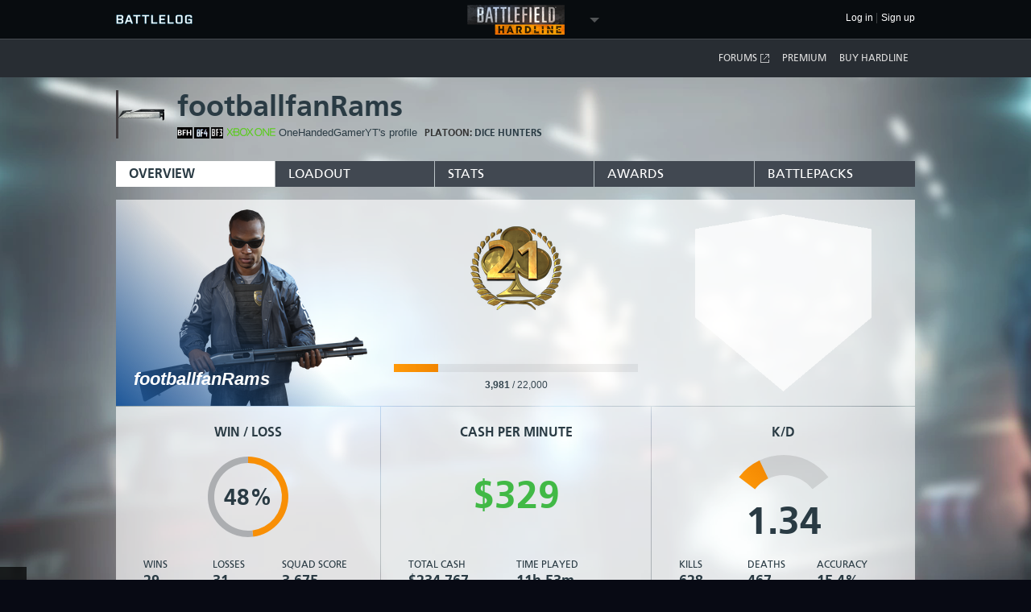

--- FILE ---
content_type: text/html;charset=utf-8
request_url: https://battlelog.battlefield.com/bfh/en/soldier/footballfanRams/stats/328107557/xboxone/
body_size: 9615
content:



 





 <!DOCTYPE html>
 <html xmlns:surf="" id="base-bfh-html" class="no-js lang-en" lang="en">
 <head>
 
 <meta http-equiv="X-UA-Compatible" content="ie=edge;chrome=1">
 <meta http-equiv="Content-Type" content="text/html; charset=utf-8">
 <meta http-equiv="Content-Language" content="None">
 
 <meta property="og:image" content="https://d34ymitoc1pg7m.cloudfront.net/bf4/facebook/default-og-image-1c0473d8.png" />
 <meta name="description" content="Battlelog is a free social platform that ties into Battlefield 4 and Battlefield 3 and lets you socialize, track stats, plan your next game, and more from your web browser!">
 


 <link rel="shortcut icon" href="/favicon.ico" type="image/x-icon">

 <title>
Overview - footballfanRams - Battlelog
 / Battlefield Hardline
 </title>
 

<link rel="apple-touch-icon-precomposed" href="//d34ymitoc1pg7m.cloudfront.net/common/icons/apple-touch-icon-precomposed-c635f3ba.png" />
<meta name="mobile-web-app-capable" content="yes" />
<script type="text/javascript">
 (function(m) { if (m) document.location.href = m[1] + decodeURIComponent(m[2]); })(document.location.href.match(new RegExp("(http.*?\/\/.*?)/.*?#!(.*)", "im")));
</script>
<script type="text/javascript">var _sf_startpt=(new Date()).getTime();</script>
<!--[if lt IE 9]>
<script src="//cdn.battlelog.com/bl-cdn/cdnprefix/develop-8950182/public/base/js/ie/IE7.js"></script>
<![endif]-->
 <link rel="stylesheet"
 type="text/css"
 href="//cdn.battlelog.com/bl-cdn/cdnprefix/develop-8950182/public/generated-sass/battlelog.css" />
 <link rel="stylesheet" type="text/css" href="//cdn.battlelog.com/bl-cdn/cdnprefix/develop-8950182/public/generated-sass/bfh-static.css" />
 <link rel="stylesheet"
 type="text/css"
 href="//cdn.battlelog.com/bl-cdn/cdnprefix/develop-8950182/public/generated-sass/bfh-part1.css" />
 <link rel="stylesheet"
 type="text/css"
 href="//cdn.battlelog.com/bl-cdn/cdnprefix/develop-8950182/public/generated-sass/bfh-part2.css" />
 <link rel="stylesheet"
 type="text/css"
 href="//cdn.battlelog.com/bl-cdn/cdnprefix/develop-8950182/public/generated-sass/bfh-part3.css" />


<link rel="stylesheet" type="text/css" href="//cdn.battlelog.com/bl-cdn/cdnprefix/develop-8950182/public/base/css/ui-lightness/jquery-ui-1.8.custom.css"/>

<script type="text/javascript" src="//cdn.battlelog.com/bl-cdn/cdnprefix/develop-8950182/public/generated/en_US/bundle_base_topbundles_2471827896.js"></script>




<script id="base-head-webfontload">
 var fb = ( ($.browser.mozilla && document.documentElement.style.MozTransform === '') || $.browser.opera );
 if (fb) {
 $(document.body).addClass("wf-_fout");
 }
 WebFont.load({
 custom: {
 families: ["Purista"],
 urls : ["/cdnprefix/local/public/base/fonts/purista/purista.css"]
 }
 });

 WebFont.load({
 custom: {
 families: ["Frutiger"],
 urls : ["/cdnprefix/local/public/base/fonts/frutiger/frutiger.css"]
 }
 });
 
</script>

 </head>










 <body class=" no-comcenter is-loggedout ">
 


<surf:container id="comcenter_container">
 


</surf:container>


 <div id="base-background">

 <div class="video-container">
 <video id="background-video" autoplay loop name="media" preload="auto">
 <source media="screen" src="//cdn.battlelog.com/bl-cdn/cdnprefix/develop-8950182/public/base/bfh/video-bg/final.webm" type="video/webm">
 <source media="screen" src="//cdn.battlelog.com/bl-cdn/cdnprefix/develop-8950182/public/base/bfh/video-bg/final.ogg" type="video/ogg">
 <source media="screen" src="//cdn.battlelog.com/bl-cdn/cdnprefix/develop-8950182/public/base/bfh/video-bg/final.mp4" type="video/mp4">
 </video>
 </div>
 

 </div>
 

 









<header id="base-header">


 <section id="community-bar">
 <div class="inner-wrapper">
 <div class="grid-container premium-bg">
 <div class="battlelog-logo">
 <a href="/bfh/en/" class="logo"></a>
 </div>
 <div class="game-logo">
 <div class="ajax-loading-wrapper">
 <div class="loader small" id="base-ajax-loading"></div>
 </div>
 <a class="logo   game-bfh" href="/bfh/en/"></a>
 <div class="outerarrow" data-bind-toggle="section-select">
 <div class="arrow"></div>
 </div>
 </div>
 


<section id="base-header-user-tools" class="user-tools">
 <ul class="tools login-tools">
 <li class="header-login-button tools-item">
 <a class="login-btn" href="https://accounts.ea.com/connect/auth?locale=en_US&amp;state=bfh&amp;redirect_uri=https%3A%2F%2Fbattlelog.battlefield.com%2Fsso%2F%3Ftokentype%3Dcode&amp;response_type=code&amp;client_id=battlelog&amp;display=web%2Flogin">
 <span>Log in</span>
 </a>
 </li>

 <li class="tools-item">
 <a class="header-signup-link"
 href="https://accounts.ea.com/connect/auth?state=bfh&amp;redirect_uri=https%3A%2F%2Fbattlelog.battlefield.com%2Fsso%2F%3Ftokentype%3Dcode&amp;response_type=code&amp;client_id=battlelog&amp;locale=en_US&amp;display=web%2Fcreate">Sign up</a>
 </li>
 </ul>
</section>

 </div>
 </div>
 <nav class="dropdown-bar tight" data-dropdown="section-select">
 <div class="grid-container">
 

<div class="row base-game-selector">

 <a href="https://battlefield.com/companion/" class="base-no-ajax game-box span4 game-bf1" data-section="bf1"></a>
 <a href="/bf4/en/"
 class="base-no-ajax game-box span4 game-bf4"
 data-section="bf4">
 </a>
 <a href="/bfh/en/"
 class="base-no-ajax game-box span4 game-bfh active"
 data-section="bfh">
 </a>
 <a href="/bf3/en/"
 class="base-no-ajax game-box span4 game-bf3"
 data-section="bf3">
 </a>
 <a href="/mohw/en/"
 class="base-no-ajax game-box span4 game-mohw"
 data-section="mohw">
 </a>
</div>
 </div>
 </nav>
 </section>
 

 <section class="game-bar">
 <div class="inner-wrapper">
 <div class="grid-container">
 



 


<nav id="base-header-secondary-nav" class="secondary-nav">
 <ul>


 <li data-page="forum" style="position: relative;">
 <a href="https://answers.ea.com/t5/Battlefield/ct-p/battlefield/en-us" target="_blank" class="forum-link">Forums<span class="external"></span></a>
 </li>




 <li data-page="premium">
 <a href="/bfh/en/premium/" >Premium</a>
 </li>
 <li data-page="odcstore">
 <a href="/bfh/en/store/">Buy Hardline</a>
 </li>

 </ul>
</nav>

 <div class="clear"></div>
 </div>
 </div>
 <div class="grid-container">
 <div class="dropdown-bar">
 




<div class="dropdown-content" data-for="multiplayer">
 <div class="row">
 <nav class="span4 dropdown-menu">
 <a href="/bfh/en/servers/">
 <i class="icon-white icon-servers"></i>
 <span>Server Browser</span>
 </a>

 <a href="/bfh/en/servers/favourites/pc/">
 <i class="icon-white icon-star"></i>
 <span>Favorites</span>
 </a>
 <a href="/bfh/en/servers/history/pc/">
 <i class="icon-white icon-clock"></i>
 <span>History</span>
 </a>

 <a href="/bfh/en/servers/quickmatch/pc/">
 <i class="icon-white icon-weapon"></i>
 <span>Quick match</span>
 </a>
 </nav>
 </div>
</div>
<div class="dropdown-content" data-for="platoon">
 <div class="row">
 <nav class="span4 dropdown-menu">
 <a href="/bfh/en/platoon/">Find or Create Platoon</a>
 </nav>
 </div>
</div>
 </div>
 <ul id="receipt-container"></ul>
 </div>
 </section>
 

 <section class="sticky-bar">
 <div class="grid-container" id="sticky-container"></div>
 </section>

</header>


 <div id="viewport">
 




 <div id="base-page">
 <div id="base-container" class="grid-container">

 <div id="content" class="content">

 <section id="game-stats" class="grid-container">
 






 <div id="game-stats-head">
 <div class="pull-left">
 <div class="avatar-container">
 






 


 <a class="avatar large offline"
 href="/bfh/en/user/OneHandedGamerYT/"
 rel="2832658801638571277"
 style="background-image: url(https://secure.gravatar.com/avatar/25b4f8f1e08ac6a9e7b1ade8f6530bac?s=60&amp;d=https%3A%2F%2Feaassets-a.akamaihd.net%2Fbattlelog%2Fdefaultavatars%2Fdefault-avatar-60.png);"
 
>
 </a>


 </div>
 <h1 class="primary soldier-info-name">
 <span class="">footballfanRams</span>
 </h1>
 <div class="user">
 <ul class="tag-icon-list">
 

 





 

 <li>
 <a href="/bfh"><img src="//cdn.battlelog.com/bl-cdn/cdnprefix/develop-8950182/public/common/tags/game/8192dark.png" data-tooltip="Battlefield Hardline"/></a>
 </li>
 <li>
 <a href="/bf4"><img src="//cdn.battlelog.com/bl-cdn/cdnprefix/develop-8950182/public/common/tags/game/2048.png" data-tooltip="Battlefield 4"/></a>
 </li>
 <li>
 <a href="/bf3"><img src="//cdn.battlelog.com/bl-cdn/cdnprefix/develop-8950182/public/common/tags/game/2.png" data-tooltip="Battlefield 3"/></a>
 </li>





 </ul>
 <i class="icon-platform xboxone inverted"></i>
 <a class="profile-link" data-track="soldier.profile" href="/bfh/en/user/OneHandedGamerYT/">
 <span>OneHandedGamerYT's profile</span>
 </a>
 <span class="club-link">Platoon: <a href="/bfh/en/platoons/view/7119984431080612542/">DICE Hunters</a></span>
 </div>
 </div>
 <div class="pull-right">
<surf:container id="stats-header-challenges">

</surf:container>


 </div>
 </div>

<div style="clear:both;"></div>
<nav class="submenu margin-top not-fixed">
 <ul>

 <li class="profile-stats-tab overview">
 <a href="/bfh/en/agent/footballfanRams/stats/328107557/xboxone/">Overview</a>
 </li>
 <li class="profile-stats-tab loadout">
 <a href="/bfh/en/loadout/footballfanRams/328107557/xboxone/" class="profile-stats-tab-loadout">Loadout</a>
 </li>

 <li class="profile-stats-tab statstab">
 <a data-bind-toggle="profile-submenu" data-target="statstab">Stats</a>
 </li>
 <li class="profile-stats-tab awardstab">
 <a data-bind-toggle="profile-submenu" data-target="awardstab">Awards</a>
 </li>

 <li class="profile-stats-tab battlepacks">
 <a href="/bfh/en/agent/footballfanRams/battlepacks/328107557/xboxone/">BattlePacks</a>
 </li>
 </ul>
 

 <ul class="statstab" style="display: none;">
 <li class="profile-stats-tab weapons">
 <a href="/bfh/en/agent/footballfanRams/weapons/328107557/xboxone/">
 Weapons
 </a>
 </li>
 <li class="profile-stats-tab vehicles">
 <a href="/bfh/en/agent/footballfanRams/vehicles/328107557/xboxone/">
 Vehicles
 </a>
 </li>
 <li class="profile-stats-tab progression">
 <a href="/bfh/en/agent/footballfanRams/progression/328107557/xboxone/">
 Progression
 </a>
 </li>
 <li class="profile-stats-tab battlereports">
 <a href="/bfh/en/agent/footballfanRams/battlereports/328107557/xboxone/">
 Reports
 </a>
 </li>
 </ul>
 <ul class="awardstab" style="display: none;">
 <li class="profile-stats-tab assignments">
 <a href="/bfh/en/agent/footballfanRams/assignments/328107557/xboxone/">Assignments</a>
 </li>
 <li class="profile-stats-tab awards">
 <a href="/bfh/en/agent/footballfanRams/awards/328107557/xboxone/">Coins &amp; Bounties</a>
 </li>
 <li class="profile-stats-tab dogtags">
 <a href="/bfh/en/agent/footballfanRams/patches/328107557/xboxone/">Patches</a>
 </li>
 </ul>
</nav>

 <div class="game-stats-content bfh-stats-content">

 <link id="fetch-stats-url" rel="/bfh/en/bfhoverviewpopulate/328107557/64/"/>
 <div id="profile-stats-fetch-url">
 
<div class="box box-content center-text loading-box">
 
 <div class="loader small "></div>
 &nbsp; Loading...
</div>
 </div>
 </div>
 </section>
 </div>
 

 
<footer id="footer-wrapper" class="grid-container">
 <div>
 <div id="footer-logos" class="clearfix no-padding">
 <div id="footer-highlighted">
 <div id="footer-diceea" class="footer-box">
 <div class="footer-box-header">A production from</div>
 <a href="http://www.ea.com" title="Electronic Arts" target="_blank">
 <img src="//eaassets-a.akamaihd.net/battlelog/bb/bfh/footer/ea-light-a5d7f605.png"
 alt="Electronic Arts" />
 </a>
 <a href="http://www.visceralgames.com/" title="Visceral Games" target="_blank">
 <img src="//eaassets-a.akamaihd.net/battlelog/bb/bfh/footer/visceral-light-7b4699cf.png"
 alt="Visceral Games" />
 </a>
 <a href="http://www.dice.se" title="Digital Illusions Creative Entertainment" target="_blank">
 <img src="//eaassets-a.akamaihd.net/battlelog/bb/bfh/footer/dice-light-fd25b5be.png"
 alt="Dice" />
 </a>
 <a href="http://www.uprise.se" title="Uprise" target="_blank">
 <img src="//eaassets-a.akamaihd.net/battlelog/bb/bfh/footer/uprise-light-c27c8987.png"
 alt="Uprise" />
 </a>
 </div>
 <div id="footer-frostbite" class="footer-box">
 <div class="footer-box-header">Technology by Frostbite</div>
 <a href="http://www.frostbite.com" title="Frostbite 3" target="_blank">
 <img src="//eaassets-a.akamaihd.net/battlelog/bb/bfh/footer/frostbite-light-d81a9d88.png"
 alt="Frostbite 2" />
 </a>
 </div>
 <div id="footer-ratings" class="footer-box">
 <div class="footer-rating-image rating-eu">
 <div class="footer-box-header">Europe</div>
 <a href="http://www.pegi.info" title="PEGI 18" target="_blank" >
 <img src="//eaassets-a.akamaihd.net/battlelog/bb/bfh/footer/rating-eu18-dc8b06f2.png"
 alt="PEGI 18" />
 </a>
 </div>
 <div class="footer-rating-image rating-us">
 <div class="footer-box-header">North America</div>
 <a id="footer-logo-esrb" href="http://www.esrb.com" title="ESRB RATING" target="_blank">
 <img src="//eaassets-a.akamaihd.net/battlelog/bb/bfh/footer/rating-us-5517d7bc.png"
 alt="ESRB RATING" />
 </a>
 <ul class="pull-left more-info">
 <li>ESRB</li>
 <li>Blood and Gore</li>
 <li>Intense Violence</li>
 <li>Strong Language</li>
 <li>Use of Drugs</li>
 </ul>
 </div>
 </div>
 </div>
 </div>
 </div>
 <div>
 <div id="footer-legal">
 <div id="footer-allrightsreserved">
 EXCEPT AS EXPRESSLY CREDITED, NO WEAPON, VEHICLE OR GEAR MANUFACTURER IS AFFILIATED WITH OR HAS SPONSORED OR ENDORSED THIS GAME.<br>
 © 2015 Electronic Arts Inc. All rights reserved. Version: 12179087

 <span class="sep">|</span>
 <a class="base-no-ajax" href="/bfh/en/language/" id="footer-change-lang"><span>Change language</span></a>
 <span class="sep">|</span>
 <a href="/bfh/en/switch/?to=mobile">Mobile version</a>
 </div>
 <ul id="footer-links">
 <li>
 <a href="http://careers.ea.com/" target="_blank">
 Jobs
 </a>
 </li>
 <li><a href="http://tos.ea.com/legalapp/WEBPRIVACY/en/en/PC/" target="_blank">Privacy &amp; Cookie Policy</a></li>
 <li><a href="http://www.ea.com/about" target="_blank">Corporate Info</a></li>
 <li><a href="http://www.ea.com/2/legal-notices" target="_blank">Legal Notices</a></li>
 <li><a href="http://www.ea.com/1/product-eulas" target="_blank">Product EULAs and Other Disclosures</a></li>
 <li><a href="http://tos.ea.com/legalapp/WEBTERMS/en/en/PC/" target="_blank">Terms of Service</a></li>
 <li><a href="http://tos.ea.com/legalapp/ROC/US/en/PC/BFH" target="_blank">Rules of Conduct</a></li>

 <li class="credits-link"><a href="/bfh/en/credits/">Credits</a></li>
 <li><a href="#" data-bind-open="feedback-dialog">Feedback &amp; Support</a></li>
 </ul>
 <div id="footer-share">
 <ul>
 <li><a href="http://www.youtube.com/battlefield" target="_blank" id="footer-youtube-logo"></a></li>
 <li><a href="http://twitter.com/battlefield" target="_blank" id="footer-twitter-logo"></a></li>
 <li class="last"><a href="http://www.facebook.com/battlefield" target="_blank" id="footer-facebook-logo"></a></li>
 </ul>
 </div>
 </div>
 </div>
</footer>


 

 <div id="grid-overlay">
 <div class="row">
 <div class="span1"></div>
 <div class="span1"></div>
 <div class="span1"></div>
 <div class="span1"></div>
 <div class="span1"></div>
 <div class="span1"></div>
 <div class="span1"></div>
 <div class="span1"></div>
 <div class="span1"></div>
 <div class="span1"></div>
 <div class="span1"></div>
 <div class="span1"></div>
 </div>
 </div>
 </div>
 

 </div>
 <div id="esnlaunch_container"></div>
 </div>
 <div id="fb-root"></div>




<div id="draggables"></div>
<div id="popup-intro-browser-wrapper"></div>
<div id="soundFxPlayer"></div>
<div id="dialog-container">
</div>
<div id="unified-game-manager" data-intro="fxp" data-intro-step="5"></div>


















<script type="text/javascript" src="//cdn.battlelog.com/bl-cdn/cdnprefix/develop-8950182/public/generated/en_US/bundle_base_bottombundles_438223020.js"></script>


<script type="text/javascript" src="//cdn.battlelog.com/bl-cdn/cdnprefix/develop-8950182/public/generated/en_US/bundle_base_bottombundles_3279227929.js"></script>

 
<script type="text/javascript" src="//cdn.battlelog.com/bl-cdn/cdnprefix/develop-8950182/public/generated/en_US/bundle_base_bottombundles_1230927518.js"></script>



<script type="text/javascript" src="//cdn.battlelog.com/bl-cdn/cdnprefix/develop-8950182/public/generated/en_US/bundle_base_bottombundles_2675116754.js"></script>

<script type="text/javascript" src="//cdn.battlelog.com/bl-cdn/cdnprefix/develop-8950182/public/generated/en_US/bundle_base_bottombundles_3057787028.js"></script>






<script src="//cdn.battlelog.com/bl-cdn/cdnprefix/develop-8950182/public/dynamic/bfh/en_US.js"></script>
<script src="//cdn.battlelog.com/bl-cdn/cdnprefix/develop-8950182/public/dynamic/web/en_US.js"></script>


<script type="text/javascript">
Surface.setTimeZoneData('UTC');
Surface.urlContext = {"_language":"en","_section":"bfh"};
Surface.globalContext = {"currentUrl":"|bfh|en|soldier|footballfanRams|stats|328107557|xboxone|","userContext":{},"staticContext":{"suggestionTypes":{"real":{},"CAMPAIGN_ASSIGNMENT":256,"ASSIGNMENT":128,"WEAPON":2,"denominator":{},"numerator":{},"KIT_UNLOCK":16,"VEHICLE_ATTACHMENT":8,"PERSONAL_RECORD":1,"SERVICE_STAR":512,"imag":{},"BATTLEPACK":1024,"MEDAL":32,"WEAPON_ATTACHMENT":4,"RIBBON":64},"pluginDownloadUrl":"\/public\/download\/battlelog-web-plugins_2.7.1_162.exe","environmentInfoEnabled":false,"hideBFHLoadout":false,"originLocalHostApiEnabled":true,"locale":"en_US","idleTimeout":600,"showCommunityMissions":true,"knowledgeServiceEndpoint":{"8192":"http:\/\/sats3c1.sov.ea.com\/kbsat15\/knowledge\/article","2048":""},"isProduction":true,"serverBrowserMaxSize":300,"platforms":{"real":{},"imag":{},"denominator":{},"numerator":{},"XBOXONE":64,"XBOX":8,"PC":1,"XBOX360":2,"PS2":16,"PS3":4,"PS4":32},"pluginVersion":"2.7.1","sslAvailable":true,"advertisementService":"https:\/\/adsrv.ea.com\/api\/20120529\/advertisement","gateDLCBodyClass":"","disableFacebookFriendFinder":true,"preferredLang":null,"currentHost":"http:\/\/battlelog.battlefield.com:80","originStoreExpansions":{"8192":"OFB-EAST:55172","512":"OFB-EAST:41331","4096":"OFB-EAST:51080","16384":"OFB-EAST:109546437","1024":"OFB-EAST:50401","2048":"OFB-EAST:50631"},"ODCStoreLinkDetailUrl":true,"socialSharingEnabled":false,"ODCEndPointUrls":{"bf3":"https:\/\/www.ea.com\/en\/games\/battlefield\/battlefield-3","bfh":"https:\/\/www.ea.com\/en\/games\/battlefield\/battlefield-hardline","bf4":"https:\/\/www.ea.com\/games\/battlefield\/battlefield-4"},"googleAnalyticsJsDebugEnabled":false,"myPersonas":[],"cdnDownloadHost":"eaassets-a.akamaihd.net","showNPXFlow":false,"languages":[{"lang":"en","value":1},{"lang":"de","value":2},{"lang":"fr","value":4},{"lang":"es","value":8},{"lang":"it","value":16},{"lang":"pl","value":32},{"lang":"ru","value":64},{"lang":"ja","value":128},{"lang":"ko","value":256},{"lang":"zh","value":512},{"lang":"cs","value":1024},{"lang":"pt","value":2048}],"serverBrowserPageSize":60,"currentHostSecure":"https:\/\/battlelog.battlefield.com:443","logoutUrl":"https:\/\/accounts.ea.com\/connect\/logout?locale=en_US&state=bfh&redirect_uri=https%3A%2F%2Fbattlelog.battlefield.com%2Fsso%2Flogout&client_id=battlelog","liveScoreboardEnabled":{"4096":{"1":false},"2048":{"64":true,"1":true,"2":false,"4":false,"32":true},"2":{"1":true},"8192":{"64":false,"1":true,"2":false,"4":false,"32":false}},"knowledgeServiceParameters":{"8192":{"gameId":"battlefield-hardline","S-IntegrationId":"Visceral-Hardline"},"2048":{}},"launchTimerInSeconds":0,"loginUrl":"https:\/\/accounts.ea.com\/connect\/auth?locale=en_US&state=bfh&redirect_uri=https%3A%2F%2Fbattlelog.battlefield.com%2Fsso%2F%3Ftokentype%3Dcode&response_type=code&client_id=battlelog&display=web%2Flogin","useJsDebug":false,"sections":{"real":{},"BFBC":128,"ALL":536870912,"BFH":8192,"urlStrings":["bf3","all","api","mohw","bf4","bfh"],"BFMC":512,"imag":{},"denominator":{},"numerator":{},"BF1942":4,"BFP4F":1024,"BF3":2,"BF2":32,"MOHW":4096,"BFHEROES":256,"BF1943":8,"BF2142":64,"BFBC2":1,"GENERAL":1073741824,"BFVIETNAM":16,"WARSAW":2048},"cdnBaseDir":"battlelog\/prod\/","pluginLauncherVersion":"162","friendrecommendationEnabled":false,"signupUrl":"https:\/\/accounts.ea.com\/connect\/auth?state=bfh&redirect_uri=https%3A%2F%2Fbattlelog.battlefield.com%2Fsso%2F%3Ftokentype%3Dcode&response_type=code&client_id=battlelog&locale=en_US&display=web%2Fcreate","originLaunchDisabled":1,"buildVersion":"12179087","keeperQueryEndpoint":"https:\/\/keeper.battlelog.com","facebookOpenGraphEnabled":false,"ownsActiveGame":false,"nucleusNamespaces":{"BATTLEFIELD":"battlefield","CEM_EA_ID":"cem_ea_id","XBOX":"xbox","PS3":"ps3"},"isCte":false,"knowledgeServiceEnabled":{"8192":true,"2048":false},"gameExpansions":{"BF3AM":8192,"BF3AK":4096,"BF4PREPURCHASE":65536,"BFHXP1CA":536870912,"VANILLA":0,"BF2142NS":4,"BF4XP3DT":4194304,"BF3PREMIUM":1024,"BF3EG":16384,"BF1942SW":2,"BFBCPS3DEMO":128,"BF3CQ":2048,"BF2AF":8,"BFHXP3GE":2147483648,"BFHPREORDER":33554432,"XBOXEAACCESS":67108864,"BF4XP2NS":2097152,"BF4XP5SP":268435456,"MOHWPDLC0":32768,"BFBC360DEMO":64,"real":{},"BFHPREMIUM":134217728,"BF4TRIAL":16777216,"imag":{},"denominator":{},"BF2SF":32,"BF4DDPREPURCHASE":131072,"BF1942RTR":1,"BF4XP1CR":1048576,"BF4XP7WP":17179869184,"BFHXP2RO":1073741824,"BF3B2K":512,"BF4PREMIUM":262144,"BFHXP4BE":4294967296,"BF4XP4FS":8388608,"numerator":{},"BF4XP0SA":524288,"BF4XP6FP":8589934592,"BF2EF":16,"BFBC2NAM":256},"devguideEnabled":false,"googleAnalyticsMeasurementId":"","originLaunchEnabled":2,"isTouchDevice":false,"gameServerMapModes":{"TEAMDEATHMATCH":32,"real":{},"RUSHSMALL":2,"CONQUESTASSAULTLARGE":128,"BOUNTYHUNTER":274877906944,"UNKNOWN":1,"CARRIERASSAULTSMALL":134217728,"GUNMASTER":512,"DOMINATION":1024,"CASHGRAB":274877906944,"SQUADDEATHMATCH":8,"BLOODMONEY":268435456,"CARRIERASSAULT":33554432,"OBJECTIVERAID":262144,"CONQUESTSMALL":1,"CONQUEST_LADDER":68719476736,"BOMBSQUAD":1048576,"TANKSUPERIORITY":131072,"NONE":1,"HIT":8589934592,"COMBATMISSION":8192,"HOSTAGE":17179869184,"CONQUESTASSAULTSMALL":256,"AIRSUPERIORITY":8388608,"SQOBLITERATION":137438953472,"HOTWIRE":4294967296,"CONQUESTLARGE":64,"SQRUSH":4,"SCAVENGER":4194304,"SPORT":65536,"HEIST":2147483648,"SQHEIST":549755813888,"SQUADOBLITERATION":137438953472,"TURFWARLARGE":1073741824,"RUSHLARGE":2,"TEAMDEATHMATCH_FIRETEAM":4096,"CONQUEST":1,"denominator":{},"RUSH":2,"SQUADHEIST":549755813888,"OBLITERATION":2097152,"imag":{},"FIRETEAM_SURVIVOR":32768,"TEAMDEATHMATCHC":2048,"ONSLAUGHT":16,"numerator":{},"SQDM":8,"SECTORCONTROL":16384,"CARRIERASSAULTLARGE":67108864,"SQUADRUSH":4,"CHAINLINK":34359738368,"CAPTURETHEFLAG":524288,"ELIMINATION":16777216,"TURFWARSMALL":536870912},"allowRunGame":false,"skipOriginLaunchBf3Check":true,"userPresenceStates":{"AWAY_ORIGIN":131072,"PLAYING_MP":256,"ONLINE_TABLET":2,"PLAYING_ORIGIN":1024,"ONLINE_ORIGIN":16,"numerator":{},"INVISIBLE_MOBILE":67108864,"denominator":{},"INVISIBLE_TABLET":33554432,"PLAYING_COOP":512,"GROUP_WEB":4294967296,"ONLINE_GAME":8,"GROUP_ORIGIN":8589934592,"ONLINE_MOBILE":4,"real":{},"imag":{},"INVISIBLE_WEB":16777216,"ONLINE_WEB":1,"AWAY_WEB":65536},"externalForumsOnly":"https:\/\/answers.ea.com\/t5\/Battlefield\/ct-p\/battlefield\/en-us","cdnAccountDirectory":"battlelog","isSC":false,"checkPlugin":false,"gravatarDefaultUrl":"https:\/\/eaassets-a.akamaihd.net\/battlelog\/defaultavatars\/default-avatar-[SIZE].png","logClientSideErrors":false,"pluginLauncherId":"application\/x-battlelog-game-launcher-2.7.1","gameType":{"real":{},"COOP":4,"imag":{},"SP":2,"numerator":{},"denominator":{},"MP":1,"NOT_PLAYING":0},"warsawCommanderRequiredRank":0,"overrideStoreLinksToODC":true,"checkGameInstalled":false,"keeperQueryEnabled":true,"games":{"real":{},"BFBC":128,"BF1943":8,"BFH":8192,"BFMC":512,"imag":{},"denominator":{},"numerator":{},"BF1942":4,"BFP4F":1024,"BF3":2,"BF2":32,"MOHW":4096,"BFHEROES":256,"BF2142":64,"BFBC2":1,"BFVIETNAM":16,"WARSAW":2048},"newsCommentsEnabled":false,"isBF1Visible":true,"detectedBrowser":{"ppi":false,"isAndroidVersion":null,"isOriginIGO":false,"isTablet":false,"isGameClientX360":false,"isGameClientPC":false,"isBattledash":false,"userAgentString":"Mozilla\/5.0 (Macintosh; Intel Mac OS X 10_15_7) AppleWebKit\/537.36 (KHTML, like Gecko) Chrome\/131.0.0.0 Safari\/537.36; ClaudeBot\/1.0; +claudebot@anthropic.com)","isIOSVersion":null,"isFirefox":false,"isGameClientPS4":false,"isGameClientPS3":false,"appVersion":null,"isEaWebkit":false,"isTabletApp":false,"appCapabilities":null,"isCommanderApp":false,"deviceHeight":false,"isNexus":false,"isWin64":false,"appLanguage":null,"isHybridApp":false,"isIOS":false,"isFacebookExternalHit":false,"isIPhone":false,"isAndroidMobile":false,"isEdge":false,"isTouchDevice":false,"pluginSupported":false,"isWindows":false,"isGameClientXONE":false,"isAndroid":false,"isWinXP":false,"isChrome":131,"isIE":false,"deviceWidth":false,"isIPad":false},"originStoreScriptUrl":"https:\/\/games.web.dm.origin.com\/web\/ecommerce\/originStoreWeb","hideVideoBackground":false,"backdropUrl":"","sslStrategy":"all","facebookOpenGraphDisableBFH":true},"isAjaxFetch":false,"currentCanonicalURL":"http:\/\/battlelog.battlefield.com\/bfh\/en\/soldier\/footballfanRams\/stats\/328107557\/xboxone\/","useIdentity2RedirectFlow":true,"session":{"hasAdminAccess":false,"originLaunch":false,"userProducts":[],"npxExploration":{},"locale":{"shortdate":"%d\/%m","fulldate":"%Y-%m-%d","offset":0,"time":"%H:%M"},"introSectionBits":4294967295,"userId":"0","postChecksum":"933b5a4756","facebook":{},"user":null,"isLoggedIn":false,"rollouts":[],"userGameExpansions":{},"userGames":{}},"systemUtcTime":1769910273,"mutedSounds":0,"bf4trialbannerActive":true,"staticPrefix":"\/\/cdn.battlelog.com\/bl-cdn\/cdnprefix\/develop-8950182","realm":{"lang":1,"game":8192,"section":8192},"focusGame":true,"pushConnections":[{"sslAddress":"beaconpush.battlelog.com","apiKey":"planet","nodeNumber":0,"channelsWithAuth":["1769953473;f986d156c33001b809c427e14bb8a5663b394e1cbp:user"],"sslEnabled":true,"sslWsAddress":"beaconpush.battlelog.com","channels":["bp:user"],"token":"1769953473;b3af09b8bf1c46eeb9f0d7a1ee6c390528f57fc8","user":"guest_1769910273.6","address":"beaconpush.battlelog.com","wsAddress":"beaconpush.battlelog.com","log":false}],"isBFHVisible":true,"componentName":"profile","pushOperator":"planet","writeBanUntil":0,"legendaryLevel":0,"hasWriteBan":false,"pushFlashUrl":"https:\/\/beaconpush.battlelog.com\/clients\/client-1.swf","activeMenu":"","filePrefix":"\/\/d34ymitoc1pg7m.cloudfront.net","requestURI":"http:\/\/battlelog.battlefield.com\/bfh\/en\/soldier\/footballfanRams\/stats\/328107557\/xboxone\/","isAjaxNavigation":false,"actionName":"stats","isSecure":true,"pushJavascriptUrl":"https:\/\/beaconpush.battlelog.com\/clients\/client-2.js","cashBalance":"0","banType":0,"hideComcenter":false,"clientIp":"3.142.201.5","bfhbetabannerActive":false};
Surface.urlactionMap = {};
Surface.Renderer.state.usedTemplates = ['popup.empty', 'ui.cookieprefs', 'base.bfhheaderdropdown', 'common.gameExpansionsList', 'profile.bfhstats', 'base.footer', 'npx.empty', 'ui.avatar', 'battlereport.empty', 'base.gameselector', 'profile.warsawstatsheader', 'base.headersecondarynav', 'surfaceframework.index', 'base.facebookbar', 'base.header', 'base.topbundles', 'base.headerusertools', 'notificationevent.empty', 'unifiedgamemanager.empty', 'dialog.empty', 'base.index', 'header.dropdownsoldier', 'xpack.empty', 'common.loadingbox', 'launcher.empty', 'comcenter.index', 'base.push', 'base.analytics', 'battlepacks.empty', 'friend.empty', 'base.ajaxindex', 'footer.bfhindex', 'ui.loader', 'base.bottombundles', 'notification.empty', 'base.headernav', 'gamemanager.empty'];
Surface.Renderer.state.usedComponents = ['profile', 'popup', 'xpack', 'footer', 'launcher', 'notification', 'unifiedgamemanager', 'battlereport', 'notificationevent', 'battlepacks', 'header', 'base', 'ui', 'common', 'dialog', 'gamemanager', 'surfaceframework', 'comcenter', 'friend', 'npx'];
Surface.domReady(Surface.Renderer.invokeUsedComponents);
typeof(block_profile_bfhstats) != 'undefined' ? base.index.surface_164_6.render({}, block_profile_bfhstats) : Surface.logMissingBlockConfig('block_profile_bfhstats', 'comcenter_container');
typeof(block_profile_warsawstatsheader) != 'undefined' ? profile.warsawstatsheader.surface_63_18.render({"challengesVersus":null,"user":{"userId":"2832658801638571277"}}, block_profile_warsawstatsheader) : Surface.logMissingBlockConfig('block_profile_warsawstatsheader', 'stats-header-challenges');Surface.Renderer.warnDuplicateSurfaces();
</script>

<script type="text/javascript">
 /* We want to store these right away, not on dom ready */
 base.staticContext = S.globalContext.staticContext;
 base.userContext = S.globalContext.userContext
 // console.log spam fix
 Surface.$.event.props = Surface.$.event.props.join('|').replace('layerX|layerY|', '').split('|');
</script>

<script>
 try {


 main.beaconPush = new Beaconpush(
 'https://beaconpush.battlelog.com/session', 'planet', 'guest_1769910273.6', '1769953473;b3af09b8bf1c46eeb9f0d7a1ee6c390528f57fc8', { debug: false }
 );
 main.beaconPush.connect();
 main.beaconPush.setSubscriptions(["bp:user"], Push.listener);
 
 } catch(e) {
 // BP failed to load so we need to create a dummy object
 S.error("Beaconpush failed to load!");
 var fn = function(){};
 var props = "connect,setSubscriptions,subscribe,trigger,triggerInterval,triggerUser".split(",");
 main.beaconPush = {};
 while (props.length) {
 main.beaconPush[props.splice(0,1)] = fn;
 }
 }
</script>





 
<div id="cookie-preferences">
 <div id="consent_blackbar"></div>
 <div id="teconsent"></div>
 <script async="async" src="//consent.trustarc.com/notice?domain=ea.com&c=teconsent&js=nj&noticeType=bb&text=true&gtm=1" crossorigin></script>
</div>


</body>
</html>





--- FILE ---
content_type: text/css
request_url: https://cdn.battlelog.com/bl-cdn/cdnprefix/develop-8950182/public/generated-sass/bfh-part1.css
body_size: 59028
content:
/**
 * Webkit specific way of ellipsis last line of a text that is too long to fit its container.
 * Non-webkit browsers will have overflow hidden applied, just not showing the ellipsis.
 */
/**
 * Mixin to use ellipsis for texts if they go beyond their allowed width
 * @param max-width
 */
/**
 * Mixin to generate button states
 * @param color
 * @param bg-color
 * @param border-color
 * @param hover
 * @param active
 */
/**
 * Mixin to use ellipsis for texts if they go beyond their allowed width
 * @param max-width
 */
#base-header, .btn, a.btn, .devblog .devblog-post .battlelog-wordpress a.btn, .map-thumb, #base-bfh-html #site-gate .gate-actions .btn-get-game, .loggedout-usp-container .geoleaderboards .map, #serverbrowser-filters, #serverbrowser-filters .box-content, #soldierportraits-container #soldierimage, #promo.promo-bfh .btn, #promo.promo-bfh a.btn, #promo.promo-bfh .devblog .devblog-post .battlelog-wordpress a.btn, .devblog .devblog-post .battlelog-wordpress #promo.promo-bfh a.btn {
  -webkit-user-select: none;
  -moz-user-select: -moz-none;
  -ms-user-select: none;
  -o-user-select: none;
  user-select: none; }

#base-header .game-bar .dropdown-bar .soldierstats-box .rank .points, #base-header .game-bar .dropdown-bar .soldierstats-box .rank .experience {
  -webkit-user-select: all;
  -moz-user-select: all;
  -ms-user-select: all;
  -o-user-select: all;
  user-select: all; }

#base-header .game-bar .grid-container:before, #base-header-user-tools .tools .popover .base-header-login-dropdown .form-container .base-login-bottom:before, .dialog.emblemselect .emblem-items:before, .dialog.soldierselect .soldier-list > li > a:before, .dialog.soldierselect .soldier-list > li > .devblog .devblog-post .battlelog-wordpress a:before, .devblog .devblog-post .battlelog-wordpress .dialog.soldierselect .soldier-list > li > a:before, #serverbrowser-filters .box-content:before, #server-page > header:before, #server-page-settings dl:before, #server-page-slot-info dl:before, body #base-container #user .profile-info:before, .devblog .devblog-topstories-container:before, .forum-search-results-item-title:before, .forum-threadview-post .forum-threadview-post-poster .forum-threadview-post-poster-name:before, .forum-threadview-post .forum-threadview-post-poster .forum-threadview-post-tags:before, .forum-threadview-post .forum-threadview-post-poster .forum-threadview-post-poster-enlisted:before, .base-clear:before, #base-header .game-bar .grid-container:after, #base-header-user-tools .tools .popover .base-header-login-dropdown .form-container .base-login-bottom:after, .dialog.emblemselect .emblem-items:after, .dialog.soldierselect .soldier-list > li > a:after, .dialog.soldierselect .soldier-list > li > .devblog .devblog-post .battlelog-wordpress a:after, .devblog .devblog-post .battlelog-wordpress .dialog.soldierselect .soldier-list > li > a:after, #serverbrowser-filters .box-content:after, #server-page > header:after, #server-page-settings dl:after, #server-page-slot-info dl:after, body #base-container #user .profile-info:after, .devblog .devblog-topstories-container:after, .forum-search-results-item-title:after, .forum-threadview-post .forum-threadview-post-poster .forum-threadview-post-poster-name:after, .forum-threadview-post .forum-threadview-post-poster .forum-threadview-post-tags:after, .forum-threadview-post .forum-threadview-post-poster .forum-threadview-post-poster-enlisted:after, .base-clear:after {
  display: table;
  content: "";
  line-height: 0; }
#base-header .game-bar .grid-container:after, #base-header-user-tools .tools .popover .base-header-login-dropdown .form-container .base-login-bottom:after, .dialog.emblemselect .emblem-items:after, .dialog.soldierselect .soldier-list > li > a:after, .dialog.soldierselect .soldier-list > li > .devblog .devblog-post .battlelog-wordpress a:after, .devblog .devblog-post .battlelog-wordpress .dialog.soldierselect .soldier-list > li > a:after, #serverbrowser-filters .box-content:after, #server-page > header:after, #server-page-settings dl:after, #server-page-slot-info dl:after, body #base-container #user .profile-info:after, .devblog .devblog-topstories-container:after, .forum-search-results-item-title:after, .forum-threadview-post .forum-threadview-post-poster .forum-threadview-post-poster-name:after, .forum-threadview-post .forum-threadview-post-poster .forum-threadview-post-tags:after, .forum-threadview-post .forum-threadview-post-poster .forum-threadview-post-poster-enlisted:after, .base-clear:after {
  clear: both; }

#serverbrowser %focus-box > .server-filter, #serverbrowser %focus-box > .server-filter, #serverbrowser %focus-box-expandable.collapsed > .collapsed.server-filter {
  background-color: rgba(240, 240, 240, 0.65); }

#serverbrowser %focus-box > .server-filter, #serverbrowser %focus-box-expandable.collapsed > .collapsed.server-filter {
  background-color: rgba(255, 255, 255, 0.65); }

#serverbrowser .server-filter {
  color: #fff;
  position: relative; }
  #serverbrowser %focus-box-expandable > .server-filter {
    padding: 0 16px;
    line-height: 36px; }
  #serverbrowser %focus-box-expandable > .server-filter {
    padding: 16px; }
  #serverbrowser %focus-box-expandable > .server-filter {
    padding: 0 16px; }

#serverbrowser .server-filter.collapsed > header {
  cursor: pointer; }
#serverbrowser .server-filter.collapsed > section, #serverbrowser .server-filter.collapsed > footer {
  display: none; }

body {
  font-family: Arial, sans-serif;
  font-size: 16px; }

h1, h2, h3, h4, h5, h6 {
  margin-bottom: 16px;
  font-family: Purista, sans-serif;
  font-style: normal;
  font-weight: 600; }

h1, h2, h3 {
  text-transform: uppercase; }

h1 {
  font-size: 36px;
  line-height: 40px;
  margin-bottom: 8px; }

h2 {
  font-size: 36px;
  line-height: 40px;
  margin-bottom: 8px; }

h3 {
  font-size: 33px;
  line-height: 40px;
  margin-bottom: 8px; }

h4 {
  font-size: 29px;
  line-height: 32px; }

h5 {
  font-size: 23px;
  line-height: 32px;
  margin-bottom: 8px;
  text-transform: uppercase; }

h6 {
  font-size: 18px;
  line-height: 24px;
  text-transform: uppercase; }

strong, b {
  font-weight: bold; }

em, i {
  font-style: italic; }

a, .devblog .devblog-post .battlelog-wordpress a {
  text-decoration: none; }
  a:hover, .devblog .devblog-post .battlelog-wordpress a:hover {
    text-decoration: underline; }

small {
  font-size: 70%; }

body {
  color: #000; }

h1, h2, h3, h4, h5, a, .devblog .devblog-post .battlelog-wordpress a {
  color: #2a3b44; }

a:hover, .devblog .devblog-post .battlelog-wordpress a:hover {
  color: #2a3b44;
  text-decoration: underline; }

.uppercase {
  text-transform: uppercase; }

.lowercase {
  text-transform: lowercase; }

h1, h2, h4, h5, h6 {
  font-family: "Frutiger", sans-serif;
  font-weight: normal; }

h3 {
  font-family: "Frutiger", sans-serif;
  font-weight: bold; }

.header-dropdown-active #base-header .game-bar .dropdown-bar {
  box-shadow: 0 0 30px 10px rgba(185, 243, 255, 0.15); }

#base-ajax-loading {
  display: none;
  position: relative;
  top: 3px;
  -webkit-transition: opacity 0.2s ease-out;
  transition: opacity 0.2s ease-out; }

.ajax-loading #base-ajax-loading {
  display: inline-block; }
.ajax-loading #base-notices {
  opacity: 0; }

.base-premium #community-bar .game-logo .logo.game-bf3 {
  background-image: url(../base/bf3/header-logo-premium.png);
  width: 170px;
  background-size: 121px;
  background-position: 50% 50%; }

body.premium #base-header .grid-container.premium-bg {
  background: url(../base/bf4/overlay-p.png) no-repeat;
  background-position: 0 -48px;
  width: 992px;
  height: 48px;
  position: relative; }
body.premium #base-header .premium-bg.fade {
  background-position: 0 0;
  -webkit-transition: background-position 1s linear 1s;
  transition: background-position 1s linear 1s; }

body.show-section-select #community-bar .dropdown-bar {
  height: 192px; }
  body.show-section-select #community-bar .dropdown-bar .game-box {
    opacity: 1; }
body.show-section-select #community-bar .outerarrow .arrow {
  margin-top: -9px;
  border-top-color: transparent;
  border-bottom-color: #fff;
  opacity: 0.75; }
body.show-section-select #base-container:before {
  height: 304px; }

#community-bar {
  position: relative;
  background: #080c0f; }
  #community-bar .game-logo {
    position: relative;
    z-index: 1;
    display: inline-block; }
    #community-bar .game-logo .ajax-loading-wrapper {
      position: absolute;
      top: 9px;
      right: 100%;
      margin-right: 10px;
      z-index: 0;
      cursor: default; }
    #community-bar .game-logo .logo {
      display: block;
      width: 175px;
      height: 48px;
      background-position: 0 50%;
      background-repeat: no-repeat;
      background-size: 165px; }
      #community-bar .game-logo .logo.game-bf3 {
        background-image: url(../base/bf3/bf3-logo-m.png); }
      #community-bar .game-logo .logo.game-bf4 {
        background-image: url(../base/bf4/header-logo-bf4.png);
        width: 170px; }
        #community-bar .game-logo .logo.game-bf4.premium {
          background-image: url(//d34ymitoc1pg7m.cloudfront.net/bf4/logos/logo-bf4p-73ab578c.png);
          background-size: 121px;
          background-position: 50% 50%; }
      #community-bar .game-logo .logo.cte {
        background-image: url(../base/bf4/header-logo-bf4-cte.png); }
      #community-bar .game-logo .logo.game-mohw {
        background-image: url(//d34ymitoc1pg7m.cloudfront.net/mohw/mohw-logo-9c9d7e49.png); }
  #community-bar .battlelog-logo {
    display: inline-block;
    position: absolute;
    top: 0;
    left: 0;
    z-index: 1;
    border-right: 0; }
    #community-bar .battlelog-logo .logo {
      display: block;
      width: 95px;
      height: 48px;
      background: url(//d34ymitoc1pg7m.cloudfront.net/common/battlelog-logo-082bd9ee.png) 0 50% no-repeat;
      background-size: contain; }
  #community-bar .user-tools {
    position: absolute;
    top: 0;
    right: 0;
    text-align: left; }
  #community-bar .dropdown-bar {
    background: #151718 url(../common/community-dropdown-bg.png);
    overflow: hidden;
    position: relative;
    height: 0;
    text-align: left;
    -webkit-transition: height 0.2s ease-out;
    transition: height 0.2s ease-out; }
    #community-bar .dropdown-bar .grid-container {
      padding: 16px 0;
      text-align: center; }
      #community-bar .dropdown-bar .grid-container .row {
        display: inline-block; }
    #community-bar .dropdown-bar .base-game-selector .game-box {
      opacity: 0;
      background-position: center center;
      background-size: cover;
      background-repeat: no-repeat; }
      #community-bar .dropdown-bar .base-game-selector .game-box.game-bf1 {
        background-image: url(//d34ymitoc1pg7m.cloudfront.net/common/menu/section-selection-bf1-a9d78e45.jpg); }
      #community-bar .dropdown-bar .base-game-selector .game-box.game-bf4 {
        background-image: url(//d34ymitoc1pg7m.cloudfront.net/common/menu/section-select-bf4-56d900fe.jpg); }
      #community-bar .dropdown-bar .base-game-selector .game-box.game-bfh {
        background-image: url(//eaassets-a.akamaihd.net/battlelog/bb/bfh/logos/section-selection-bfh-c073105d.png); }
      #community-bar .dropdown-bar .base-game-selector .game-box.game-mohw {
        width: 68px;
        background-image: url(//d34ymitoc1pg7m.cloudfront.net/common/menu/section-selection-mohw-4e984012.jpg); }
      #community-bar .dropdown-bar .base-game-selector .game-box.game-bf3 {
        width: 152px;
        background-image: url(//d34ymitoc1pg7m.cloudfront.net/common/menu/section-selection-bf3-ca0b648b.jpg); }
  #community-bar .inner-wrapper {
    height: 48px;
    z-index: 3;
    position: relative;
    text-align: center; }
  #community-bar .outerarrow {
    position: absolute;
    top: 20%;
    left: 100%;
    width: 20px;
    height: 30px;
    cursor: pointer; }
    #community-bar .outerarrow .arrow {
      position: absolute;
      top: 50%;
      left: 0%;
      margin-top: -3px;
      margin-left: 4px;
      border: 6px solid transparent;
      border-top-color: #fff;
      opacity: 0.3;
      cursor: pointer;
      -webkit-transition: all 0.1s ease-out, opacity 0;
      transition: all 0.1s ease-out, opacity 0;
      -webkit-transform-origin: center 50%;
      transform-origin: center 50%; }
      #community-bar .outerarrow .arrow:hover {
        opacity: 0.75; }

#base-header {
  position: fixed;
  top: 0;
  right: 0;
  left: 0;
  z-index: 1000; }
  #base-header .alert {
    background: black;
    text-align: center;
    border-bottom: 1px solid rgba(255, 255, 255, 0.15);
    margin-bottom: 0; }
  #base-header .grid-container {
    position: relative;
    width: 992px; }
  #base-header .game-bar {
    position: relative; }
    #base-header .game-bar .inner-wrapper {
      height: 47px;
      position: relative;
      border-top: 1px solid rgba(255, 255, 255, 0.15);
      z-index: 1; }
    #base-header .game-bar .main-nav {
      position: relative;
      z-index: 2;
      float: left; }
      #base-header .game-bar .main-nav .base-section-menu {
        float: left; }
        #base-header .game-bar .main-nav .base-section-menu > li {
          float: left;
          border-right: 1px solid rgba(255, 255, 255, 0.15);
          position: relative; }
          #base-header .game-bar .main-nav .base-section-menu > li:first-child {
            border-left: 1px solid rgba(255, 255, 255, 0.15); }
          #base-header .game-bar .main-nav .base-section-menu > li.nav-home a, #base-header .game-bar .main-nav .base-section-menu > li.nav-home .devblog .devblog-post .battlelog-wordpress a, .devblog .devblog-post .battlelog-wordpress #base-header .game-bar .main-nav .base-section-menu > li.nav-home a {
            padding-left: 0; }
            #base-header .game-bar .main-nav .base-section-menu > li.nav-home a .icon-home, #base-header .game-bar .main-nav .base-section-menu > li.nav-home a .devblog .devblog-post .battlelog-wordpress a, .devblog .devblog-post .battlelog-wordpress #base-header .game-bar .main-nav .base-section-menu > li.nav-home a a {
              position: relative;
              top: 2px;
              opacity: 0.75;
              -webkit-transition: opacity 0.1s ease-out;
              transition: opacity 0.1s ease-out; }
            #base-header .game-bar .main-nav .base-section-menu > li.nav-home a:hover .icon-home, #base-header .game-bar .main-nav .base-section-menu > li.nav-home a:hover .devblog .devblog-post .battlelog-wordpress a:hover, .devblog .devblog-post .battlelog-wordpress #base-header .game-bar .main-nav .base-section-menu > li.nav-home a:hover a:hover {
              opacity: 1; }
          #base-header .game-bar .main-nav .base-section-menu > li.has-dropdown {
            cursor: pointer; }
            #base-header .game-bar .main-nav .base-section-menu > li.has-dropdown:after {
              content: "";
              z-index: 1;
              display: block;
              position: absolute;
              right: 2px;
              bottom: 2px;
              border: 4px solid #fff;
              border-top-color: transparent;
              border-left-color: transparent;
              opacity: 0.1; }
          #base-header .game-bar .main-nav .base-section-menu > li.soldier .profile-soldier-image {
            position: absolute;
            bottom: 0;
            left: 0;
            z-index: 2; }
          #base-header .game-bar .main-nav .base-section-menu > li.soldier .header-soldier-rank {
            height: 64px;
            position: absolute;
            top: -7px;
            left: 28px;
            z-index: 2;
            -webkit-transform: scale(0.75);
            transform: scale(0.75); }
          #base-header .game-bar .main-nav .base-section-menu > li.soldier .icon-platform {
            position: absolute;
            bottom: 4px;
            left: 81px;
            z-index: 100;
            line-height: 11px; }
          #base-header .game-bar .main-nav .base-section-menu > li.soldier > a, #base-header .game-bar .main-nav .base-section-menu > li.soldier > .devblog .devblog-post .battlelog-wordpress a, .devblog .devblog-post .battlelog-wordpress #base-header .game-bar .main-nav .base-section-menu > li.soldier > a {
            padding-left: 80px; }
          #base-header .game-bar .main-nav .base-section-menu > li.active:not(.nav-home) > a, #base-header .game-bar .main-nav .base-section-menu > li.active:not(.nav-home) > .devblog .devblog-post .battlelog-wordpress a, .devblog .devblog-post .battlelog-wordpress #base-header .game-bar .main-nav .base-section-menu > li.active:not(.nav-home) > a, #base-header .game-bar .main-nav .base-section-menu > li.active:not(.nav-home) > a:hover, #base-header .game-bar .main-nav .base-section-menu > li.active:not(.nav-home) > .devblog .devblog-post .battlelog-wordpress a:hover, .devblog .devblog-post .battlelog-wordpress #base-header .game-bar .main-nav .base-section-menu > li.active:not(.nav-home) > a:hover, #base-header .game-bar .main-nav .base-section-menu > li.active:not(.nav-home).focused > a, #base-header .game-bar .main-nav .base-section-menu > li.active:not(.nav-home).focused > .devblog .devblog-post .battlelog-wordpress a, .devblog .devblog-post .battlelog-wordpress #base-header .game-bar .main-nav .base-section-menu > li.active:not(.nav-home).focused > a {
            color: #000;
            background-color: #fff;
            cursor: default;
            background-image: -webkit-linear-gradient(top, #d7d7d7 0%, rgba(215, 215, 215, 0) 50%);
            background-image: linear-gradient(to bottom, #d7d7d7 0%, rgba(215, 215, 215, 0) 50%);
            box-shadow: inset 0 10px 15px 0 rgba(0, 0, 0, 0.2), 0 0 7px 1px rgba(224, 244, 248, 0.3); }
          #base-header .game-bar .main-nav .base-section-menu > li.active.has-dropdown:after {
            border: 4px solid rgba(0, 0, 0, 0.3);
            border-top-color: transparent;
            border-left-color: transparent; }
          #base-header .game-bar .main-nav .base-section-menu > li:not(.nav-home) > a:hover, #base-header .game-bar .main-nav .base-section-menu > li:not(.nav-home) > .devblog .devblog-post .battlelog-wordpress a:hover, .devblog .devblog-post .battlelog-wordpress #base-header .game-bar .main-nav .base-section-menu > li:not(.nav-home) > a:hover, #base-header .game-bar .main-nav .base-section-menu > li:not(.nav-home).focused > a, #base-header .game-bar .main-nav .base-section-menu > li:not(.nav-home).focused > .devblog .devblog-post .battlelog-wordpress a, .devblog .devblog-post .battlelog-wordpress #base-header .game-bar .main-nav .base-section-menu > li:not(.nav-home).focused > a {
            color: #fff;
            background: #0a0e14; }
          #base-header .game-bar .main-nav .base-section-menu > li > div.feature-disabled {
            cursor: default; }
          #base-header .game-bar .main-nav .base-section-menu > li > div.feature-disabled, #base-header .game-bar .main-nav .base-section-menu > li > a, #base-header .game-bar .main-nav .base-section-menu > li > .devblog .devblog-post .battlelog-wordpress a, .devblog .devblog-post .battlelog-wordpress #base-header .game-bar .main-nav .base-section-menu > li > a {
            position: relative;
            display: block;
            color: #2a3b44;
            font-size: 16px;
            height: 47px;
            line-height: 47px;
            padding: 0 10px;
            text-decoration: none;
            text-transform: uppercase;
            font-family: Purista, sans-serif;
            font-style: normal;
            font-weight: 400; }
    #base-header .game-bar .dropdown-bar {
      padding: 0;
      position: relative;
      color: #fff;
      z-index: 0;
      overflow: hidden;
      height: 0;
      background-color: #0a0e14;
      -webkit-transition: height 0.2s ease-in-out, box-shadow 0.2s ease-in-out;
      transition: height 0.2s ease-in-out, box-shadow 0.2s ease-in-out; }
      #base-header .game-bar .dropdown-bar a:not(.btn), #base-header .game-bar .dropdown-bar .devblog .devblog-post .battlelog-wordpress a:not(.btn), .devblog .devblog-post .battlelog-wordpress #base-header .game-bar .dropdown-bar a:not(.btn) {
        color: #fff;
        text-decoration: none; }
        #base-header .game-bar .dropdown-bar a:not(.btn):hover, #base-header .game-bar .dropdown-bar .devblog .devblog-post .battlelog-wordpress a:not(.btn):hover, .devblog .devblog-post .battlelog-wordpress #base-header .game-bar .dropdown-bar a:not(.btn):hover {
          text-decoration: underline; }
        #base-header .game-bar .dropdown-bar a:not(.btn)[disabled], #base-header .game-bar .dropdown-bar .devblog .devblog-post .battlelog-wordpress a:not(.btn)[disabled], .devblog .devblog-post .battlelog-wordpress #base-header .game-bar .dropdown-bar a:not(.btn)[disabled] {
          color: #666; }
          #base-header .game-bar .dropdown-bar a:not(.btn)[disabled] i, #base-header .game-bar .dropdown-bar a:not(.btn)[disabled] .devblog .devblog-post .battlelog-wordpress a:not(.btn)[disabled], .devblog .devblog-post .battlelog-wordpress #base-header .game-bar .dropdown-bar a:not(.btn)[disabled] a:not(.btn)[disabled] {
            opacity: 0.75; }
      #base-header .game-bar .dropdown-bar > .dropdown-content {
        opacity: 0;
        position: absolute;
        top: 0;
        right: 0;
        left: 0;
        padding-top: 16px;
        padding-bottom: 10px;
        z-index: 0;
        min-height: 190px;
        -webkit-transition: opacity 0.1s ease-out;
        transition: opacity 0.1s ease-out; }
        #base-header .game-bar .dropdown-bar > .dropdown-content.active {
          opacity: 1;
          z-index: 1; }
        #base-header .game-bar .dropdown-bar > .dropdown-content .recommended {
          height: 190px; }
      #base-header .game-bar .dropdown-bar section > header {
        cursor: default;
        margin-bottom: 6px; }
        #base-header .game-bar .dropdown-bar section > header h1 {
          font-size: 13px;
          color: #898989;
          line-height: 22px;
          text-transform: uppercase;
          font-family: Purista, sans-serif;
          font-style: normal;
          font-weight: 400; }
        #base-header .game-bar .dropdown-bar section > header + .dropdown-menu {
          margin-top: -11px; }
      #base-header .game-bar .dropdown-bar .dropdown-menu {
        position: relative; }
        #base-header .game-bar .dropdown-bar .dropdown-menu > a, #base-header .game-bar .dropdown-bar .dropdown-menu > .devblog .devblog-post .battlelog-wordpress a, .devblog .devblog-post .battlelog-wordpress #base-header .game-bar .dropdown-bar .dropdown-menu > a, #base-header .game-bar .dropdown-bar .dropdown-menu div {
          display: block;
          margin: 0 0 7px 0;
          padding: 1px 0 0 16px;
          line-height: 31px;
          text-transform: uppercase;
          text-decoration: none;
          font-size: 19px;
          font-family: Purista, sans-serif;
          font-style: normal;
          font-weight: 400;
          -webkit-box-sizing: border-box;
          box-sizing: border-box; }
          #base-header .game-bar .dropdown-bar .dropdown-menu > a [class^="icon-"], #base-header .game-bar .dropdown-bar .dropdown-menu > a .devblog .devblog-post .battlelog-wordpress a, .devblog .devblog-post .battlelog-wordpress #base-header .game-bar .dropdown-bar .dropdown-menu > a a, #base-header .game-bar .dropdown-bar .dropdown-menu > a [class*=" icon-"], #base-header .game-bar .dropdown-bar .dropdown-menu > a .devblog .devblog-post .battlelog-wordpress a, .devblog .devblog-post .battlelog-wordpress #base-header .game-bar .dropdown-bar .dropdown-menu > a a, #base-header .game-bar .dropdown-bar .dropdown-menu div [class^="icon-"], #base-header .game-bar .dropdown-bar .dropdown-menu div [class*=" icon-"] {
            margin-right: 6px; }
        #base-header .game-bar .dropdown-bar .dropdown-menu > a:hover, #base-header .game-bar .dropdown-bar .dropdown-menu > .devblog .devblog-post .battlelog-wordpress a:hover, .devblog .devblog-post .battlelog-wordpress #base-header .game-bar .dropdown-bar .dropdown-menu > a:hover {
          background-color: rgba(255, 255, 255, 0.1);
          text-decoration: none; }
      #base-header .game-bar .dropdown-bar .recommended-servers {
        margin-top: 4px; }
        #base-header .game-bar .dropdown-bar .recommended-servers a:hover, #base-header .game-bar .dropdown-bar .recommended-servers .devblog .devblog-post .battlelog-wordpress a:hover, .devblog .devblog-post .battlelog-wordpress #base-header .game-bar .dropdown-bar .recommended-servers a:hover {
          text-decoration: none; }
        #base-header .game-bar .dropdown-bar .recommended-servers > header {
          margin-bottom: 8px; }
        #base-header .game-bar .dropdown-bar .recommended-servers:hover > .server {
          opacity: 0.75; }
        #base-header .game-bar .dropdown-bar .recommended-servers > .server {
          height: 42px;
          padding-left: 72px;
          position: relative;
          color: #fff;
          font-size: 12px;
          line-height: 14px;
          margin-bottom: 10px;
          cursor: pointer; }
          #base-header .game-bar .dropdown-bar .recommended-servers > .server:hover {
            opacity: 1; }
          #base-header .game-bar .dropdown-bar .recommended-servers > .server .map-thumb {
            position: absolute;
            top: 0;
            left: 0; }
          #base-header .game-bar .dropdown-bar .recommended-servers > .server .server-name {
            width: 100%;
            font-weight: bold;
            overflow: hidden;
            text-overflow: ellipsis;
            white-space: nowrap;
            position: relative;
            top: -2px;
            padding-bottom: 1px; }
          #base-header .game-bar .dropdown-bar .recommended-servers > .server .details {
            color: #a8a8a8;
            white-space: nowrap;
            padding-bottom: 2px; }
            #base-header .game-bar .dropdown-bar .recommended-servers > .server .details > span {
              float: left;
              margin-right: 8px;
              overflow: hidden;
              width: 255px;
              text-overflow: ellipsis; }
          #base-header .game-bar .dropdown-bar .recommended-servers > .server .recommend-reason {
            color: #a8a8a8;
            overflow: hidden;
            text-overflow: ellipsis;
            white-space: nowrap; }
            #base-header .game-bar .dropdown-bar .recommended-servers > .server .recommend-reason em {
              color: #fff;
              font-style: italic; }
      #base-header .game-bar .dropdown-bar .platoons-list:hover .platoon-item {
        opacity: 0.75; }
      #base-header .game-bar .dropdown-bar .platoons-list .platoon-item {
        min-height: 26px;
        margin-bottom: 10px; }
        #base-header .game-bar .dropdown-bar .platoons-list .platoon-item:hover {
          opacity: 1; }
        #base-header .game-bar .dropdown-bar .platoons-list .platoon-item.platoon-invite > a, #base-header .game-bar .dropdown-bar .platoons-list .platoon-item.platoon-invite > .devblog .devblog-post .battlelog-wordpress a, .devblog .devblog-post .battlelog-wordpress #base-header .game-bar .dropdown-bar .platoons-list .platoon-item.platoon-invite > a {
          padding-right: 72px; }
        #base-header .game-bar .dropdown-bar .platoons-list .platoon-item.platoon-invite .invite-response-actions {
          width: 62px;
          position: absolute;
          top: 0;
          right: 0; }
          #base-header .game-bar .dropdown-bar .platoons-list .platoon-item.platoon-invite .invite-response-actions .response-button {
            width: 25px;
            height: 26px;
            float: left;
            margin-left: 6px;
            border: 0;
            cursor: pointer; }
          #base-header .game-bar .dropdown-bar .platoons-list .platoon-item.platoon-invite .invite-response-actions.accept {
            background: url(../comcenter/friend-accept-button.png); }
          #base-header .game-bar .dropdown-bar .platoons-list .platoon-item.platoon-invite .invite-response-actions.deny {
            background: url(../comcenter/friend-deny-button.png); }
        #base-header .game-bar .dropdown-bar .platoons-list .platoon-item > a, #base-header .game-bar .dropdown-bar .platoons-list .platoon-item > .devblog .devblog-post .battlelog-wordpress a, .devblog .devblog-post .battlelog-wordpress #base-header .game-bar .dropdown-bar .platoons-list .platoon-item > a {
          display: block;
          height: 26px;
          padding: 0 0 0 36px;
          position: relative;
          color: #353535;
          font-size: 12px;
          cursor: pointer;
          color: #a8a8a8;
          text-decoration: none; }
        #base-header .game-bar .dropdown-bar .platoons-list .platoon-item .primary-indicator {
          position: absolute;
          top: 10px;
          left: -14px;
          width: 11px;
          height: 8px;
          background: url(../base/shared/check.png) no-repeat; }
        #base-header .game-bar .dropdown-bar .platoons-list .platoon-item .emblem {
          width: 26px;
          height: 26px;
          position: absolute;
          left: 0;
          top: 0; }
        #base-header .game-bar .dropdown-bar .platoons-list .platoon-item .name {
          line-height: 1;
          padding: 1px 0;
          white-space: nowrap;
          overflow: hidden;
          text-overflow: ellipsis;
          position: relative;
          top: -2px; }
      #base-header .game-bar .dropdown-bar .soldierstats-box {
        color: #fff;
        position: relative;
        min-height: 190px; }
        #base-header .game-bar .dropdown-bar .soldierstats-box .loadticker-wrapper {
          text-align: center;
          padding: 50px 0; }
        #base-header .game-bar .dropdown-bar .soldierstats-box .soldier-switch {
          position: absolute;
          bottom: 0;
          left: 0;
          font-size: 12px;
          z-index: 1;
          color: #ececec;
          cursor: pointer; }
        #base-header .game-bar .dropdown-bar .soldierstats-box header {
          position: relative;
          z-index: 1; }
          #base-header .game-bar .dropdown-bar .soldierstats-box header .name {
            font-size: 23px;
            margin-bottom: 10px;
            font-family: Purista, sans-serif;
            font-style: normal;
            font-weight: 600; }
          #base-header .game-bar .dropdown-bar .soldierstats-box header .platform {
            margin-bottom: 10px; }
            #base-header .game-bar .dropdown-bar .soldierstats-box header .platform:before, #base-header .game-bar .dropdown-bar .soldierstats-box header .platform:after {
              display: table;
              content: "";
              line-height: 0; }
            #base-header .game-bar .dropdown-bar .soldierstats-box header .platform:after {
              clear: both; }
        #base-header .game-bar .dropdown-bar .soldierstats-box .rank {
          min-height: 64px;
          position: relative;
          z-index: 1; }
          #base-header .game-bar .dropdown-bar .soldierstats-box .rank:before, #base-header .game-bar .dropdown-bar .soldierstats-box .rank:after {
            display: table;
            content: "";
            line-height: 0; }
          #base-header .game-bar .dropdown-bar .soldierstats-box .rank:after {
            clear: both; }
          #base-header .game-bar .dropdown-bar .soldierstats-box .rank .rank-progress {
            padding-left: 64px; }
          #base-header .game-bar .dropdown-bar .soldierstats-box .rank .insignia {
            position: absolute;
            top: 0;
            left: 0; }
          #base-header .game-bar .dropdown-bar .soldierstats-box .rank .title {
            font-size: 14px;
            margin-bottom: 2px;
            font-family: Purista, sans-serif;
            font-style: normal;
            font-weight: 400; }
          #base-header .game-bar .dropdown-bar .soldierstats-box .rank .progress-bar {
            width: 150px; }
          #base-header .game-bar .dropdown-bar .soldierstats-box .rank .points, #base-header .game-bar .dropdown-bar .soldierstats-box .rank .experience {
            font-size: 12px;
            color: #fff;
            float: left; }
            #base-header .game-bar .dropdown-bar .soldierstats-box .rank .points em, #base-header .game-bar .dropdown-bar .soldierstats-box .rank .experience em {
              color: #fff;
              font-style: normal; }
      #base-header .game-bar .dropdown-bar .soldierstats-pic-container {
        position: absolute;
        top: 30px;
        right: 0;
        bottom: 0;
        z-index: -1; }
      #base-header .game-bar .dropdown-bar .padder {
        padding-right: 16px; }
  #base-header .sticky-bar {
    position: relative;
    z-index: -3; }

#facebook-bar {
  position: relative;
  background: #000;
  background: rgba(0, 0, 0, 0.8);
  height: 168px;
  color: #fff;
  padding-top: 16px;
  margin-top: 96px;
  -moz-box-sizing: border-box;
  -webkit-box-sizing: border-box;
  box-sizing: border-box; }
  #facebook-bar a.avatar, #facebook-bar .devblog .devblog-post .battlelog-wordpress a.avatar, .devblog .devblog-post .battlelog-wordpress #facebook-bar a.avatar {
    width: 136px;
    height: 136px;
    float: left;
    margin-right: 16px; }
  #facebook-bar .buy {
    float: right;
    position: relative; }
    #facebook-bar .buy i.box-art {
      display: block;
      background-image: url(//d34ymitoc1pg7m.cloudfront.net/bf4/bf4-boxshots-e75e198f.png);
      background-size: 100%;
      width: 140px;
      height: 119px;
      margin-left: 30px;
      margin-bottom: 8px; }
    #facebook-bar .buy a.btn, #facebook-bar .buy .devblog .devblog-post .battlelog-wordpress a.btn, .devblog .devblog-post .battlelog-wordpress #facebook-bar .buy a.btn {
      position: absolute;
      right: 4px;
      bottom: -10px; }
  #facebook-bar .info-content {
    color: #a8a8a8;
    font-size: 14px; }
    #facebook-bar .info-content h3 {
      color: #F5AA25;
      font-size: 24px;
      text-transform: none;
      font-family: Purista, sans-serif;
      font-style: normal;
      font-weight: 600;
      margin: 0; }
    #facebook-bar .info-content p {
      margin-bottom: 12px; }
      #facebook-bar .info-content p a.learn-more, #facebook-bar .info-content p .devblog .devblog-post .battlelog-wordpress a.learn-more, .devblog .devblog-post .battlelog-wordpress #facebook-bar .info-content p a.learn-more {
        color: #000; }

#base-header-secondary-nav {
  float: right;
  position: relative;
  z-index: 1;
  line-height: 47px; }
  #base-header-secondary-nav > ul {
    overflow: hidden; }
    #base-header-secondary-nav > ul > li {
      float: left;
      padding-left: 10px; }
      #base-header-secondary-nav > ul > li.active a, #base-header-secondary-nav > ul > li.active .devblog .devblog-post .battlelog-wordpress a, .devblog .devblog-post .battlelog-wordpress #base-header-secondary-nav > ul > li.active a {
        color: #fff;
        opacity: 1; }
      #base-header-secondary-nav > ul > li > a, #base-header-secondary-nav > ul > li > .devblog .devblog-post .battlelog-wordpress a, .devblog .devblog-post .battlelog-wordpress #base-header-secondary-nav > ul > li > a {
        display: block;
        color: #dbdbdb;
        opacity: 0.75;
        font-size: 14px;
        text-transform: uppercase;
        text-decoration: none;
        font-family: Purista, sans-serif;
        font-style: normal;
        font-weight: 400; }
        #base-header-secondary-nav > ul > li > a.premium-link, #base-header-secondary-nav > ul > li > .devblog .devblog-post .battlelog-wordpress a.premium-link, .devblog .devblog-post .battlelog-wordpress #base-header-secondary-nav > ul > li > a.premium-link {
          color: #E4B744; }
        #base-header-secondary-nav > ul > li > a.premium, #base-header-secondary-nav > ul > li > .devblog .devblog-post .battlelog-wordpress a.premium, .devblog .devblog-post .battlelog-wordpress #base-header-secondary-nav > ul > li > a.premium {
          overflow: hidden;
          text-indent: 100%;
          color: #cda51d;
          background: url(../base/bf4/logo-p-s.png) no-repeat 0 17px;
          width: 82px; }
        #base-header-secondary-nav > ul > li > a:hover, #base-header-secondary-nav > ul > li > .devblog .devblog-post .battlelog-wordpress a:hover, .devblog .devblog-post .battlelog-wordpress #base-header-secondary-nav > ul > li > a:hover {
          opacity: 1; }

#base-header-user-tools .header-signup-link {
  font-size: 12px;
  color: #fff;
  height: 13px;
  line-height: 13px;
  border-left: 1px solid #3c4042;
  padding-left: 5px;
  margin-top: 10px;
  float: left;
  position: relative;
  left: -1px; }
#base-header-user-tools .header-login-button {
  height: 47px;
  float: left; }
  #base-header-user-tools .header-login-button.popover-visible {
    background: #0a0e14; }
    #base-header-user-tools .header-login-button.popover-visible .login-btn {
      background: transparent;
      cursor: default; }
      #base-header-user-tools .header-login-button.popover-visible .login-btn:hover {
        background: transparent; }
  #base-header-user-tools .header-login-button .login-btn {
    line-height: 33px;
    background: transparent;
    border: 0;
    padding: 0 5px;
    color: #fff;
    font-size: 12px;
    cursor: pointer;
    margin: 0;
    outline: 0; }
    #base-header-user-tools .header-login-button .login-btn:hover span {
      text-decoration: underline; }
#base-header-user-tools .base-login-remember {
  font-size: 12px; }
#base-header-user-tools .tools > li {
  float: left; }
  #base-header-user-tools .tools > li:last-child .tools-item {
    right: 0;
    z-index: 0; }
#base-header-user-tools .tools .tools-item {
  -webkit-box-sizing: border-box;
  box-sizing: border-box;
  height: 36px;
  min-width: 36px;
  position: relative;
  right: -1px;
  z-index: 1;
  margin: 6px 0 0 0; }
  #base-header-user-tools .tools .tools-item.comcenter-toggle {
    margin-left: 8px; }
  #base-header-user-tools .tools .tools-item + .popover {
    -webkit-transform: translateY(13px);
    transform: translateY(13px); }
    #base-header-user-tools .tools .tools-item + .popover .gamemanager-state.fail, #base-header-user-tools .tools .tools-item + .popover .gamemanager-state.success {
      background: transparent; }
  #base-header-user-tools .tools .tools-item:hover {
    background: #191c21; }
  #base-header-user-tools .tools .tools-item.popover-visible {
    background: #353a3f;
    z-index: 2; }
  #base-header-user-tools .tools .tools-item.pro {
    cursor: pointer;
    right: 0;
    z-index: 0; }
    #base-header-user-tools .tools .tools-item.pro.popover-visible .username, #base-header-user-tools .tools .tools-item.pro:hover .username {
      color: #fff; }
    #base-header-user-tools .tools .tools-item.pro .avatar {
      float: right;
      position: relative; }
    #base-header-user-tools .tools .tools-item.pro .username {
      padding: 0 12px 0 11px;
      font-size: 12px;
      color: #d5dde5;
      line-height: 32px;
      display: inline-block;
      margin: 2px 0 0 0; }
      #base-header-user-tools .tools .tools-item.pro .username:hover {
        text-decoration: none; }
#base-header-user-tools .tools .log {
  cursor: pointer; }
  #base-header-user-tools .tools .log:after {
    content: "";
    display: block;
    width: 30px;
    height: 30px;
    background: url(../base/shared/header-icons.png) top left no-repeat;
    opacity: 0.3;
    position: relative;
    top: 3px;
    left: 3px; }
    @media only screen and (-webkit-min-device-pixel-ratio: 2), only screen and (min-device-pixel-ratio: 2) {
      #base-header-user-tools .tools .log:after {
        background-image: url("../base/shared/header-icons@2x.png");
        background-size: 240px 60px; } }
  #base-header-user-tools .tools .log:hover:after, #base-header-user-tools .tools .log:active:after, #base-header-user-tools .tools .log.popover-visible:after {
    opacity: 1; }
  #base-header-user-tools .tools .log.notifications:after {
    background-position: -90px 0; }
  #base-header-user-tools .tools .log.notifications.highlight:after {
    background-position: -90px -30px; }
  #base-header-user-tools .tools .log.missions:after {
    background-position: -120px 0; }
  #base-header-user-tools .tools .log.missions.highlight:after {
    background-position: -120px -30px; }
  #base-header-user-tools .tools .log.reports:after {
    background-position: -60px 0; }
  #base-header-user-tools .tools .log.reports.highlight:after {
    background-position: -60px -30px; }
  #base-header-user-tools .tools .log.matches:after {
    background-position: -30px 0; }
  #base-header-user-tools .tools .log.matches.highlight:after {
    background-position: -30px -30px; }
  #base-header-user-tools .tools .log.gamemanager:after {
    background-position: 0 0; }
  #base-header-user-tools .tools .log.gamemanager.highlight:after {
    background-position: 0 -30px; }
  #base-header-user-tools .tools .log.gamemanager {
    display: none; }
  #base-header-user-tools .tools .log.gamemanager .base-section-menu-dropdown {
    width: 304px;
    line-height: 16px; }
  #base-header-user-tools .tools .log.highlight {
    position: relative; }
    #base-header-user-tools .tools .log.highlight:after {
      opacity: 1;
      background-position-y: -30px; }
  #base-header-user-tools .tools .log > div[data-bind-toggle=popover] {
    width: 100%;
    height: 100%; }
#base-header-user-tools .tools.login-tools .tools-item, #base-header-user-tools .tools.login-tools .tools-item:hover {
  background: transparent; }
#base-header-user-tools .tools.login-tools .popover {
  padding: 0;
  color: #a8a8a8; }
  #base-header-user-tools .tools.login-tools .popover input.base-login-input {
    color: #ffffff;
    padding-left: 0; }
#base-header-user-tools .tools .popover {
  width: 272px;
  background: #0a0e14;
  margin-top: -10px;
  z-index: -1;
  -webkit-filter: none;
  -moz-filter: none;
  -ms-filter: none;
  -o-filter: none;
  filter: none;
  border: 0;
  margin-top: -11px; }
  #base-header-user-tools .tools .popover .popover-callout {
    display: none; }
  #base-header-user-tools .tools .popover .popover-body {
    color: #a8a8a8;
    border-top: 0; }
    #base-header-user-tools .tools .popover .popover-body li {
      font-weight: bold; }
      #base-header-user-tools .tools .popover .popover-body li:hover > a, #base-header-user-tools .tools .popover .popover-body li:hover > .devblog .devblog-post .battlelog-wordpress a, .devblog .devblog-post .battlelog-wordpress #base-header-user-tools .tools .popover .popover-body li:hover > a {
        background: rgba(255, 255, 255, 0.1); }
      #base-header-user-tools .tools .popover .popover-body li:first-child > a, #base-header-user-tools .tools .popover .popover-body li:first-child > .devblog .devblog-post .battlelog-wordpress a, .devblog .devblog-post .battlelog-wordpress #base-header-user-tools .tools .popover .popover-body li:first-child > a {
        border-top: none; }
      #base-header-user-tools .tools .popover .popover-body li > a, #base-header-user-tools .tools .popover .popover-body li > .devblog .devblog-post .battlelog-wordpress a, .devblog .devblog-post .battlelog-wordpress #base-header-user-tools .tools .popover .popover-body li > a {
        color: #a8a8a8;
        border-top: 1px solid #302f33; }
        #base-header-user-tools .tools .popover .popover-body li > a#toggleInvisible span, #base-header-user-tools .tools .popover .popover-body li > a#toggleInvisible .devblog .devblog-post .battlelog-wordpress a#toggleInvisible, .devblog .devblog-post .battlelog-wordpress #base-header-user-tools .tools .popover .popover-body li > a#toggleInvisible a#toggleInvisible {
          padding-right: 25px; }
    #base-header-user-tools .tools .popover .popover-body .header-profile-dropdown a, #base-header-user-tools .tools .popover .popover-body .header-profile-dropdown .devblog .devblog-post .battlelog-wordpress a, .devblog .devblog-post .battlelog-wordpress #base-header-user-tools .tools .popover .popover-body .header-profile-dropdown a {
      position: relative;
      padding-left: 36px;
      color: #fff;
      font-weight: normal; }
      #base-header-user-tools .tools .popover .popover-body .header-profile-dropdown a [class^="icon-"], #base-header-user-tools .tools .popover .popover-body .header-profile-dropdown a .devblog .devblog-post .battlelog-wordpress a, .devblog .devblog-post .battlelog-wordpress #base-header-user-tools .tools .popover .popover-body .header-profile-dropdown a a, #base-header-user-tools .tools .popover .popover-body .header-profile-dropdown a [class*=" icon-"], #base-header-user-tools .tools .popover .popover-body .header-profile-dropdown a .devblog .devblog-post .battlelog-wordpress a, .devblog .devblog-post .battlelog-wordpress #base-header-user-tools .tools .popover .popover-body .header-profile-dropdown a a {
        position: absolute;
        top: 50%;
        left: 12px;
        margin-top: -7px; }
    #base-header-user-tools .tools .popover .popover-body .header-profile-dropdown li.facebook i.fb-icon {
      position: absolute;
      top: 50%;
      left: 12px;
      margin-top: -7px;
      background: url(../base/shared/icon-fb-share.png);
      width: 14px;
      height: 14px; }
    #base-header-user-tools .tools .popover .popover-body .header-profile-dropdown li.facebook div.switch {
      margin: 0;
      position: absolute;
      top: 9px;
      right: 10px; }
    #base-header-user-tools .tools .popover .popover-body .header-profile-dropdown .signout a, #base-header-user-tools .tools .popover .popover-body .header-profile-dropdown .signout .devblog .devblog-post .battlelog-wordpress a, .devblog .devblog-post .battlelog-wordpress #base-header-user-tools .tools .popover .popover-body .header-profile-dropdown .signout a {
      color: #a8a8a8; }
    #base-header-user-tools .tools .popover .popover-body .header-profile-dropdown .invisible-mode {
      height: 25px;
      line-height: 25px;
      padding-left: 35px;
      padding-right: 10px;
      font-size: 12px; }
      #base-header-user-tools .tools .popover .popover-body .header-profile-dropdown .invisible-mode #goVisible {
        cursor: pointer;
        position: relative;
        float: right;
        top: 6px; }
    #base-header-user-tools .tools .popover .popover-body .header-profile-dropdown .profile-progression .completion-progression {
      padding: 12px 14px 5px;
      background-color: rgba(72, 140, 90, 0.8);
      font-size: 12px; }
      #base-header-user-tools .tools .popover .popover-body .header-profile-dropdown .profile-progression .completion-progression > div {
        margin-top: 4px; }
        #base-header-user-tools .tools .popover .popover-body .header-profile-dropdown .profile-progression .completion-progression > div span, #base-header-user-tools .tools .popover .popover-body .header-profile-dropdown .profile-progression .completion-progression > div a, #base-header-user-tools .tools .popover .popover-body .header-profile-dropdown .profile-progression .completion-progression > div .devblog .devblog-post .battlelog-wordpress a, .devblog .devblog-post .battlelog-wordpress #base-header-user-tools .tools .popover .popover-body .header-profile-dropdown .profile-progression .completion-progression > div a {
          font-size: 12px;
          color: #fff;
          padding-left: 0; }
    #base-header-user-tools .tools .popover .popover-body .admin a, #base-header-user-tools .tools .popover .popover-body .admin .devblog .devblog-post .battlelog-wordpress a, .devblog .devblog-post .battlelog-wordpress #base-header-user-tools .tools .popover .popover-body .admin a {
      padding-left: 36px;
      font-weight: normal; }
    #base-header-user-tools .tools .popover .popover-body .profile-icon-box {
      width: 36px;
      height: 36px;
      float: left;
      text-align: center; }
      #base-header-user-tools .tools .popover .popover-body .profile-icon-box .profile-icon {
        width: 11px;
        height: 11px;
        display: block;
        position: relative;
        top: 18px;
        margin: auto;
        background: transparent url(../common/profilehead.png) no-repeat 100% 50%; }
      #base-header-user-tools .tools .popover .popover-body .profile-icon-box .invis-icon {
        width: 11px;
        height: 11px;
        display: block;
        position: relative;
        top: 13px;
        margin: auto;
        background: transparent url(../common/profileinvis.png) no-repeat 100% 50%; }
    #base-header-user-tools .tools .popover .popover-body li.profile > a, #base-header-user-tools .tools .popover .popover-body li.profile > .devblog .devblog-post .battlelog-wordpress a, .devblog .devblog-post .battlelog-wordpress #base-header-user-tools .tools .popover .popover-body li.profile > a {
      color: #fff;
      line-height: 16px;
      padding-top: 6px;
      padding-bottom: 6px;
      font-weight: normal; }
    #base-header-user-tools .tools .popover .popover-body li.profile span {
      display: block;
      color: #8a8a8a;
      font-size: 11px; }
    #base-header-user-tools .tools .popover .popover-body li.signout > a, #base-header-user-tools .tools .popover .popover-body li.signout > .devblog .devblog-post .battlelog-wordpress a, .devblog .devblog-post .battlelog-wordpress #base-header-user-tools .tools .popover .popover-body li.signout > a {
      text-align: right;
      padding-right: 10px;
      font-weight: normal; }
  #base-header-user-tools .tools .popover .base-header-login-dropdown {
    padding: 0; }
    #base-header-user-tools .tools .popover .base-header-login-dropdown #base-login-ajax-loader {
      position: absolute;
      margin: 0;
      display: none;
      width: 100%;
      height: 100%;
      background-color: rgba(0, 0, 0, 0.6);
      top: 0;
      left: 0;
      z-index: 2; }
      #base-header-user-tools .tools .popover .base-header-login-dropdown #base-login-ajax-loader .loader.small {
        display: block;
        margin: 0 auto;
        position: relative;
        top: 50%;
        margin-top: -16px; }
    #base-header-user-tools .tools .popover .base-header-login-dropdown .form-container {
      padding: 16px; }
      #base-header-user-tools .tools .popover .base-header-login-dropdown .form-container .originconnect-status {
        display: none; }
      #base-header-user-tools .tools .popover .base-header-login-dropdown .form-container .base-login-bottom {
        min-height: 28px;
        margin-top: 16px; }
        #base-header-user-tools .tools .popover .base-header-login-dropdown .form-container .base-login-bottom .base-login-rmbrme {
          float: left;
          margin-top: 3px;
          margin-left: 0;
          font-size: 12px; }
        #base-header-user-tools .tools .popover .base-header-login-dropdown .form-container .base-login-bottom label {
          position: relative;
          top: -1px; }
        #base-header-user-tools .tools .popover .base-header-login-dropdown .form-container .base-login-bottom .base-login-submitbutton {
          margin: 0; }
      #base-header-user-tools .tools .popover .base-header-login-dropdown .form-container .base-login-popup-account-actions {
        width: 272px;
        padding-top: 6px;
        padding-bottom: 6px; }
      #base-header-user-tools .tools .popover .base-header-login-dropdown .form-container .common-form-input-wrapper.base-login-input-wrapper {
        margin-bottom: 10px;
        position: relative;
        background: #fff;
        line-height: 13px; }
        #base-header-user-tools .tools .popover .base-header-login-dropdown .form-container .common-form-input-wrapper.base-login-input-wrapper:last-child {
          margin-bottom: 0; }
        #base-header-user-tools .tools .popover .base-header-login-dropdown .form-container .common-form-input-wrapper.base-login-input-wrapper input {
          width: 100%;
          box-sizing: border-box;
          border: 0;
          background: transparent;
          font-size: 12px;
          color: #000;
          padding: 8px; }
        #base-header-user-tools .tools .popover .base-header-login-dropdown .form-container .common-form-input-wrapper.base-login-input-wrapper span {
          top: 9px;
          left: 11px;
          font-size: 12px;
          color: #8a8a8a; }
    #base-header-user-tools .tools .popover .base-header-login-dropdown footer {
      border-top: 1px solid rgba(255, 255, 255, 0.1);
      text-align: center; }
      #base-header-user-tools .tools .popover .base-header-login-dropdown footer a, #base-header-user-tools .tools .popover .base-header-login-dropdown footer .devblog .devblog-post .battlelog-wordpress a, .devblog .devblog-post .battlelog-wordpress #base-header-user-tools .tools .popover .base-header-login-dropdown footer a {
        text-transform: none;
        color: #a8a8a8;
        line-height: 22px;
        font-size: 12px; }

.base-game-selector:before, .base-game-selector:after {
  display: table;
  content: "";
  line-height: 0; }
.base-game-selector:after {
  clear: both; }
.base-game-selector .game-box {
  -webkit-transition: opacity 0.2s ease-out;
  transition: opacity 0.2s ease-out;
  width: 236px;
  display: block;
  height: 160px;
  background-position: center center;
  position: relative;
  overflow: hidden;
  text-align: center;
  text-decoration: none; }
  .base-game-selector .game-box .game-box-text {
    line-height: 160px;
    background: rgba(0, 0, 0, 0.35); }
    .base-game-selector .game-box .game-box-text:hover {
      background: rgba(0, 0, 0, 0.7); }
  .base-game-selector .game-box .game-box-image {
    display: block;
    width: 320px;
    margin: 0;
    border: 0;
    position: absolute;
    top: 0;
    left: 50%;
    margin-left: -160px;
    z-index: 0; }
  .base-game-selector .game-box.game-mohw .game-box-image {
    margin-left: -118px; }
  .base-game-selector .game-box.active {
    cursor: default; }
    .base-game-selector .game-box.active:before {
      content: "";
      display: block;
      position: absolute;
      z-index: 2;
      top: 0;
      right: 0;
      bottom: 0;
      left: 0;
      box-shadow: inset 0 0 0 4px #ff9900; }
  .base-game-selector .game-box:after {
    content: "";
    display: block;
    position: absolute;
    top: 0;
    right: 0;
    bottom: 0;
    left: 0;
    z-index: 1;
    background-color: rgba(7, 7, 7, 0.5);
    -webkit-transition: opacity 0.1s ease-out;
    transition: opacity 0.1s ease-out; }
  .base-game-selector .game-box.disabled:hover, .base-game-selector .game-box.disabled {
    cursor: default;
    opacity: 0.3 !important; }
    .base-game-selector .game-box.disabled:hover:after, .base-game-selector .game-box.disabled:after {
      opacity: 1;
      -webkit-transition: opacity 1 ease-out;
      transition: opacity 1 ease-out; }
  .base-game-selector .game-box:hover:after, .base-game-selector .game-box.active:after {
    opacity: 0;
    -webkit-transition: opacity 0 ease-out;
    transition: opacity 0 ease-out; }

.forum-link .external {
  float: right;
  position: relative;
  display: inline-block;
  width: 15px;
  height: 15px;
  top: 16px;
  left: 2px;
  opacity: 0.7;
  background: url(../forum/linked-icon-white.png) no-repeat; }

#base-header .header-soldier-rank .rank {
  margin-top: -3px; }
#base-header .game-bar .inner-wrapper {
  background: #282d33; }
#base-header .game-bar .main-nav .legendary-level-container {
  position: absolute;
  top: 64px; }
  #base-header .game-bar .main-nav .legendary-level-container .rank-number {
    position: absolute;
    bottom: 6px;
    right: -72px; }
  #base-header .game-bar .main-nav .legendary-level-container .legendary {
    position: absolute;
    bottom: 3px;
    left: 8px; }
#base-header .game-bar .main-nav .base-section-menu > li {
  padding: 0; }
  #base-header .game-bar .main-nav .base-section-menu > li > div.feature-disabled, #base-header .game-bar .main-nav .base-section-menu > li > a, #base-header .game-bar .main-nav .base-section-menu > li > .devblog .devblog-post .battlelog-wordpress a, .devblog .devblog-post .battlelog-wordpress #base-header .game-bar .main-nav .base-section-menu > li > a {
    color: #fff;
    padding: 0 15px;
    font-family: "Frutiger", sans-serif;
    font-weight: normal;
    font-size: 13px; }
    #base-header .game-bar .main-nav .base-section-menu > li > div.feature-disabled.agent-link, #base-header .game-bar .main-nav .base-section-menu > li > a.agent-link, #base-header .game-bar .main-nav .base-section-menu > li > .devblog .devblog-post .battlelog-wordpress a.agent-link, .devblog .devblog-post .battlelog-wordpress #base-header .game-bar .main-nav .base-section-menu > li > a.agent-link {
      line-height: 1;
      padding-left: 90px; }
  #base-header .game-bar .main-nav .base-section-menu > li.active:not(.nav-home) > a, #base-header .game-bar .main-nav .base-section-menu > li.active:not(.nav-home) > .devblog .devblog-post .battlelog-wordpress a, .devblog .devblog-post .battlelog-wordpress #base-header .game-bar .main-nav .base-section-menu > li.active:not(.nav-home) > a, #base-header .game-bar .main-nav .base-section-menu > li.active:not(.nav-home) > a:hover, #base-header .game-bar .main-nav .base-section-menu > li.active:not(.nav-home) > .devblog .devblog-post .battlelog-wordpress a:hover, .devblog .devblog-post .battlelog-wordpress #base-header .game-bar .main-nav .base-section-menu > li.active:not(.nav-home) > a:hover, #base-header .game-bar .main-nav .base-section-menu > li.active:not(.nav-home).focused > a, #base-header .game-bar .main-nav .base-section-menu > li.active:not(.nav-home).focused > .devblog .devblog-post .battlelog-wordpress a, .devblog .devblog-post .battlelog-wordpress #base-header .game-bar .main-nav .base-section-menu > li.active:not(.nav-home).focused > a {
    background: #fff;
    box-shadow: none; }
#base-header .game-bar .dropdown-bar section > header h1 {
  font-family: "Frutiger", sans-serif;
  font-weight: normal; }
#base-header .game-bar .dropdown-bar .dropdown-menu > a, #base-header .game-bar .dropdown-bar .dropdown-menu > .devblog .devblog-post .battlelog-wordpress a, .devblog .devblog-post .battlelog-wordpress #base-header .game-bar .dropdown-bar .dropdown-menu > a, #base-header .game-bar .dropdown-bar .dropdown-menu div {
  font-family: "Frutiger", sans-serif;
  font-weight: normal; }
#base-header .game-bar .dropdown-bar .soldierstats-box header .name {
  font-family: "Frutiger", sans-serif;
  font-weight: normal;
  display: block;
  white-space: nowrap;
  overflow: hidden;
  -ms-text-overflow: ellipsis;
  text-overflow: ellipsis; }
#base-header .game-bar .dropdown-bar .soldierstats-box header .rank .title {
  font-family: "Frutiger", sans-serif;
  font-weight: normal; }
#base-header .game-bar .dropdown-bar .soldierstats-box header .rank .experience {
  color: #34454f; }

#community-bar .game-logo .logo.game-bfh {
  background-image: url(//eaassets-a.akamaihd.net/battlelog/bb/bfh/logos/bfh-logo-670296c4.png);
  background-size: auto 37px;
  background-position: center center;
  position: relative; }
  #community-bar .game-logo .logo.game-bfh.premium {
    background-image: url(//eaassets-a.akamaihd.net/battlelog/bb/bfh/logos/bf-premium-logo-7e910ccd.png); }

#base-header-user-tools .tools .popover .base-header-login-dropdown #base-login-ajax-loader .loader.small {
  margin-top: -32px; }
#base-header-user-tools .tools .username {
  max-width: 140px;
  overflow: hidden;
  white-space: nowrap;
  text-overflow: ellipsis; }

#base-header-secondary-nav {
  float: right; }
  #base-header-secondary-nav > ul > li {
    padding: 0; }
    #base-header-secondary-nav > ul > li > a, #base-header-secondary-nav > ul > li > .devblog .devblog-post .battlelog-wordpress a, .devblog .devblog-post .battlelog-wordpress #base-header-secondary-nav > ul > li > a {
      padding: 0 8px;
      font-family: "Frutiger", sans-serif;
      font-weight: normal;
      color: #dbdbdb;
      opacity: 1;
      font-size: 12px; }
      #base-header-secondary-nav > ul > li > a:hover, #base-header-secondary-nav > ul > li > .devblog .devblog-post .battlelog-wordpress a:hover, .devblog .devblog-post .battlelog-wordpress #base-header-secondary-nav > ul > li > a:hover {
        background: #0a0e14; }

#base-header span.agent-tag {
  display: block;
  padding-top: 16px; }
#base-header span#cash-balance-container {
  position: relative;
  color: #41b747;
  font-weight: bold;
  padding: 0;
  margin: 0;
  display: block;
  font-size: 11px;
  overflow: hidden;
  max-width: 80px;
  -webkit-user-select: none;
  user-select: none; }
  #base-header span#cash-balance-container:hover {
    cursor: default; }

#facebook-bar .buy i.box-art {
  background-image: url(//eaassets-a.akamaihd.net/battlelog/bb/bfh/icons/getbf-stack-5f0118f0.png);
  width: 68px;
  height: 81px;
  margin-right: 16px; }
#facebook-bar .info-content p a.learn-more, #facebook-bar .info-content p .devblog .devblog-post .battlelog-wordpress a.learn-more, .devblog .devblog-post .battlelog-wordpress #facebook-bar .info-content p a.learn-more {
  color: #fff; }

body {
  background: #fff;
  height: 100%; }

#base-background {
  background: #292E33 url(//eaassets-a.akamaihd.net/battlelog/bb/bfh/backgrounds/bfhbg-de1c8ba8.png) 50% 0 no-repeat;
  background-size: auto;
  -webkit-transform: translate3d(0, 0, 0); }
  #base-background .video-container {
    height: 1080px;
    width: 1920px;
    position: absolute;
    left: 50%;
    top: 0;
    margin-left: -960px;
    opacity: 0;
    overflow: hidden;
    -webkit-transition: opacity 8s ease;
    transition: opacity 8s ease; }
    #base-background .video-container.show {
      opacity: 1; }
    #base-background .video-container video {
      outline: none; }

#viewport, #base-page {
  height: 100%; }

#base-container {
  min-height: 100%;
  position: relative;
  width: 992px;
  margin: 0 auto; }

#base-bfh-html #footer-wrapper {
  bottom: -300px; }

body.battlescreen #base-container {
  width: auto;
  padding: 0;
  margin: 0; }

body.is-cte {
  background: #22170d none !important; }
  body.is-cte.is-loggedout #receipt-container {
    margin-bottom: 10px; }
  body.is-cte.is-loggedout #base-container:before {
    height: 48px; }
  body.is-cte #community-bar .game-logo .logo.game-bfh {
    background-image: url(/cdnprefix/local/public/communitytest/bfh-cte-logo-small.png); }
  body.is-cte .loggedout-usp-container {
    height: 710px; }

h1.primary, #battlereport > header h1, #base-container .content > section > header h1, .forum-start-title h1, .forum-page-title h1, #forum-preview-post-area h1 {
  display: inline-block;
  line-height: 37px;
  color: #2a3b44;
  margin: 0 0 16px 0;
  padding: 0;
  letter-spacing: 0;
  font-family: "Frutiger", sans-serif;
  font-weight: bold; }

#geoleaderboard-container .primary {
  margin-left: 8px; }

#forum-preview-post-area h1 {
  margin-top: 16px;
  margin-bottom: 0; }
#forum-preview-post-area .forum-post-preview-container {
  margin-top: 8px; }

table.table-hover > tbody > tr:hover td {
  background-color: rgba(255, 255, 255, 0.55); }

/*table.table-striped {
    > tbody > tr:nth-child(odd) {
        background: rgba(0, 0, 0, 0.35);
    }

    &.table-hover {
        > tbody > tr:nth-child(odd) {
            &:hover {
                background-color: rgba(0, 0, 0, 0.5);
            }
        }
    }
}*/
html:not(.is-ios) table.table th, html:not(.is-ios) table.table td {
  background-clip: padding-box; }

table.table {
  -webkit-box-sizing: border-box;
  box-sizing: border-box;
  border-collapse: collapse;
  border-spacing: 0;
  margin-bottom: 16px;
  width: 100%; }
  table.table .center {
    text-align: center; }
  table.table .middle {
    vertical-align: middle; }
  table.table .right {
    text-align: right; }
  table.table .valign {
    position: relative;
    top: 50%;
    -webkit-transform: translateY(-50%);
    transform: translateY(-50%); }
  table.table th, table.table td {
    white-space: nowrap;
    padding: 10px 15px;
    position: relative;
    color: #000;
    background-color: rgba(255, 255, 255, 0.65);
    border: 1px solid transparent;
    border-left: 0;
    border-top: 0; }
    table.table th:last-child, table.table th.no-separator, table.table td:last-child, table.table td.no-separator {
      box-shadow: none;
      border-right: 0; }
    table.table th.less-padding, table.table td.less-padding {
      padding: 0 6px; }
    table.table th.center, table.table td.center {
      text-align: center; }
    table.table th.right, table.table td.right {
      text-align: right; }
    table.table th .pos-rel, table.table td .pos-rel {
      position: relative;
      width: 100%;
      height: 100%; }
  table.table tbody tr:last-child td, table.table tbody tr:last-child th, table.table tfoot tr:last-child td, table.table tfoot tr:last-child th {
    border-bottom: 0; }
  table.table > thead th, table.table > tfoot th {
    background-color: #282d33;
    color: #d5dde5;
    text-transform: uppercase;
    font-size: 13px;
    line-height: 23px;
    padding: 0 10px;
    font-family: "Frutiger", sans-serif;
    font-weight: normal; }
  table.table > tbody > tr {
    position: relative; }
    table.table > tbody > tr.active > td {
      background: #fff; }
    table.table > tbody > tr.divider > td {
      text-align: center; }
      table.table > tbody > tr.divider > td:after {
        content: "• • •";
        text-align: center; }

table.table-leaderboard {
  font-size: 12px; }
  table.table-leaderboard.table-hover tbody tr {
    cursor: pointer; }
  table.table-leaderboard .position, table.table-leaderboard .score {
    font-family: "Frutiger", sans-serif;
    font-weight: normal; }
  table.table-leaderboard .position {
    text-align: center;
    font-size: 16px;
    width: 28px; }
  table.table-leaderboard .me .position {
    background: #ebca2f;
    color: #2a3b44; }
  table.table-leaderboard .score {
    text-align: right;
    font-size: 16px; }
  table.table-leaderboard .user {
    font-family: Arial, sans-serif;
    font-size: 12px;
    color: #8a8a8a;
    line-height: 14px; }
    table.table-leaderboard .user a, table.table-leaderboard .user .devblog .devblog-post .battlelog-wordpress a, .devblog .devblog-post .battlelog-wordpress table.table-leaderboard .user a {
      font-weight: bold;
      color: #fff; }
  table.table-leaderboard .avatar {
    float: left;
    margin: -5px 0;
    margin-right: 8px; }
  table.table-leaderboard .common-playername-personaname {
    font-weight: bold;
    margin-bottom: 2px; }
    table.table-leaderboard .common-playername-personaname.solo {
      margin-top: 7px; }
  table.table-leaderboard .common-playername-username {
    color: #34454f; }
  table.table-leaderboard .played-rounds {
    color: #808080;
    width: 50px; }
    table.table-leaderboard .played-rounds .dots {
      margin-top: -4px; }
      table.table-leaderboard .played-rounds .dots > li {
        width: 7px;
        height: 7px;
        border: 1px solid #717171;
        box-sizing: border-box;
        -moz-box-sizing: border-box;
        display: inline-block; }
        table.table-leaderboard .played-rounds .dots > li.active {
          background: #fff;
          border: none; }
  table.table-leaderboard .status {
    color: #34454f;
    text-transform: uppercase; }
  table.table-leaderboard .show-more {
    cursor: pointer;
    line-height: 8px; }
    table.table-leaderboard .show-more td:after {
      position: relative;
      display: inline;
      content: "▪ ▪ ▪"; }

#footer-wrapper {
  position: absolute;
  height: 207px;
  bottom: -207px;
  clear: both;
  background: transparent;
  z-index: 0;
  color: #34454f; }

.footer-mirror {
  width: 1024px;
  height: 54px;
  position: absolute;
  bottom: -54px;
  left: 1px;
  /*background: url(../footer/footer-bg-mirror.png) 50% -1px no-repeat;*/ }

.base-content-full-width .footer-mirror {
  display: none; }
.base-content-full-width #footer {
  padding-bottom: 54px;
  background: transparent; }

#footer-social {
  min-height: 201px;
  padding-top: 21px;
  margin-bottom: 22px; }
  #footer-social #footer-social {
    padding-top: 30px; }
  #footer-social .footer-box {
    width: 280px;
    min-height: 201px;
    float: left;
    margin: 0 50px 0 0;
    position: relative; }
    #footer-social .footer-box .footer-box-header {
      color: #ffffff;
      /*text-shadow: 0 0 1px #b7b7b7;*/
      font-family: Tahoma, Arial, sans-serif;
      font-weight: bold;
      font-size: 11px;
      margin-bottom: 16px;
      text-transform: uppercase; }

.base-content-full-width #footer-social .footer-box .footer-box-header {
  color: #353535; }

#footer-social .footer-box.last {
  margin-right: 0;
  width: 330px; }

#footer-poll .footer-poll-title {
  padding: 0 0 6px;
  font-size: 12px;
  line-height: 1.3;
  color: #ffffff; }

.base-content-full-width #footer-poll .footer-poll-title {
  color: #353535; }

#footer-poll .footer-poll-novoting {
  font-weight: bold;
  font-size: 14px;
  line-height: 1.2; }
#footer-poll .footer-poll-voted-spacer {
  height: 20px; }
#footer-poll .footer-poll-totalvotes, #footer-poll .footer-poll-notloggedin {
  margin: 10px 0;
  font-size: 12px;
  color: #8a8a8a; }

.base-content-full-width #footer-poll .footer-poll-totalvotes, .base-content-full-width #footer-poll .footer-poll-notloggedin {
  color: #353535; }

#footer-poll .footer-poll-notloggedin {
  float: right;
  font-size: 10px;
  margin-top: 14px; }
  #footer-poll .footer-poll-notloggedin a, #footer-poll .footer-poll-notloggedin .devblog .devblog-post .battlelog-wordpress a, .devblog .devblog-post .battlelog-wordpress #footer-poll .footer-poll-notloggedin a {
    font-size: 10px; }
#footer-poll .footer-poll-totalvotes {
  margin-top: 15px;
  font-size: 11px;
  float: left; }
#footer-poll #footer-poll-form {
  margin: 0; }

#footer-poll-form input[type=submit] {
  margin: 10px 0 0 0; }
#footer-poll-form .footer-poll-answer {
  clear: both;
  margin: 2px 0;
  color: #a5a5a5; }

.base-content-full-width #footer-poll-form .footer-poll-answer {
  color: #606060; }

#footer-poll-form .footer-poll-answer.on label span {
  background-position: 0 -10px; }
#footer-poll-form .footer-poll-answer .checkboxicon {
  background: url(../main/poll-checkbox.png);
  width: 10px;
  height: 10px;
  top: 1px;
  margin-right: 5px;
  position: relative;
  display: inline-block;
  background-repeat: no-repeat;
  background-position: 0 0;
  cursor: pointer; }
#footer-poll-form .footer-poll-answer input {
  display: none; }
#footer-poll-form .footer-poll-answer label {
  font-size: 12px;
  font-weight: normal; }
#footer-poll-form .footer-pollanswer-radio {
  margin: 8px 10px 0 0; }

#footer-poll .footer-poll-answertitle {
  overflow: hidden;
  margin: 6px 0;
  color: #a5a5a5; }

.base-content-full-width #footer-poll .footer-poll-answertitle {
  color: #353535; }

#footer-poll .footer-poll-answertitle div.text-answer {
  float: left;
  font-size: 12px;
  font-weight: normal;
  width: 238px; }
#footer-poll .footer-poll-answertitle div.answer-percentage {
  float: right;
  clear: right;
  width: 40px;
  font-size: 12px;
  text-align: right;
  font-weight: normal; }

#footer-blog-list .footer-list-item {
  margin-bottom: 14px; }
#footer-blog-list .footer-item-title {
  line-height: 20px;
  font-size: 12px; }
#footer-blog-list .footer-item-info {
  color: #8a8a8a;
  font-size: 11px;
  margin-top: 4px; }
  #footer-blog-list .footer-item-info a, #footer-blog-list .footer-item-info .devblog .devblog-post .battlelog-wordpress a, .devblog .devblog-post .battlelog-wordpress #footer-blog-list .footer-item-info a {
    font-weight: normal;
    font-size: 11px; }
  #footer-blog-list .footer-item-info .footer-item-info-created {
    margin-right: 10px; }

#footer-twitter .main-officialupdate-item {
  padding: 0 0 4px;
  border-bottom: none; }
#footer-twitter .main-officialupdate-item-content {
  padding-top: 1px;
  font-size: 12px;
  line-height: 19px;
  padding-bottom: 6px;
  color: #a5a5a5; }
#footer-twitter .main-officialupdate-item-subcontent {
  padding-top: 2px;
  color: #8a8a8a; }

#footer-highlighted .footer-box {
  margin-top: 13px;
  float: left;
  display: table-cell;
  text-align: center;
  vertical-align: middle;
  height: 128px; }
  #footer-highlighted .footer-box a, #footer-highlighted .footer-box .devblog .devblog-post .battlelog-wordpress a, .devblog .devblog-post .battlelog-wordpress #footer-highlighted .footer-box a {
    display: inline-block;
    vertical-align: middle; }
    #footer-highlighted .footer-box a + a, #footer-highlighted .footer-box a + .devblog .devblog-post .battlelog-wordpress a, .devblog .devblog-post .battlelog-wordpress #footer-highlighted .footer-box a + a, #footer-highlighted .footer-box a + .devblog .devblog-post .battlelog-wordpress a, .devblog .devblog-post .battlelog-wordpress #footer-highlighted .footer-box a + a {
      margin-left: 10px; }
  #footer-highlighted .footer-box#footer-frostbite, #footer-highlighted .footer-box#footer-esn {
    margin-left: 62px; }
  #footer-highlighted .footer-box#footer-ratings {
    float: right; }

#footer-diceea a, #footer-diceea .devblog .devblog-post .battlelog-wordpress a, .devblog .devblog-post .battlelog-wordpress #footer-diceea a {
  margin-top: 27px; }
  #footer-diceea a + a, #footer-diceea a + .devblog .devblog-post .battlelog-wordpress a, .devblog .devblog-post .battlelog-wordpress #footer-diceea a + a, #footer-diceea a + .devblog .devblog-post .battlelog-wordpress a, .devblog .devblog-post .battlelog-wordpress #footer-diceea a + a {
    margin-left: 20px !important; }

#footer-frostbite a, #footer-frostbite .devblog .devblog-post .battlelog-wordpress a, .devblog .devblog-post .battlelog-wordpress #footer-frostbite a {
  margin-top: 20px; }

#footer-esn a, #footer-esn .devblog .devblog-post .battlelog-wordpress a, .devblog .devblog-post .battlelog-wordpress #footer-esn a {
  margin-top: 26px;
  vertical-align: bottom !important; }

#footer-ratings .footer-rating-image a, #footer-ratings .footer-rating-image .devblog .devblog-post .battlelog-wordpress a, .devblog .devblog-post .battlelog-wordpress #footer-ratings .footer-rating-image a {
  margin-top: 15px;
  margin-left: 0; }

#footer-change-lang {
  font-size: 11px;
  font-weight: normal;
  text-decoration: none; }

#footer-allrightsreserved {
  max-width: 860px;
  font-size: 11px;
  line-height: 14px;
  color: #34454f; }

#footer-allrightsreserved .sep, #footer-links .sep {
  padding-left: 4px;
  padding-right: 4px;
  color: rgba(255, 255, 255, 0.3); }

#footer-links {
  margin-top: 8px;
  line-height: 16px; }
  #footer-links li {
    display: inline;
    padding: 0 5px;
    padding-left: 0;
    padding-right: 5px;
    font-size: 11px; }
    #footer-links li:first-child {
      border-left: 0;
      padding-left: 0; }
    #footer-links li a, #footer-links li .devblog .devblog-post .battlelog-wordpress a, .devblog .devblog-post .battlelog-wordpress #footer-links li a {
      color: #a8a8a8;
      font-weight: normal;
      text-decoration: none;
      margin-right: 5px; }
      #footer-links li a:hover, #footer-links li .devblog .devblog-post .battlelog-wordpress a:hover, .devblog .devblog-post .battlelog-wordpress #footer-links li a:hover {
        text-decoration: underline; }
      #footer-links li a.footer-link-highlighted, #footer-links li .devblog .devblog-post .battlelog-wordpress a.footer-link-highlighted, .devblog .devblog-post .battlelog-wordpress #footer-links li a.footer-link-highlighted {
        font-weight: bold; }

#footer-highlighted .footer-box-header {
  color: #8a8a8a;
  font-family: Tahoma, Arial, sans-serif;
  font-size: 10px;
  font-weight: normal;
  text-transform: uppercase;
  text-align: center;
  white-space: nowrap;
  text-overflow: ellipsis;
  overflow: hidden;
  max-width: 180px; }

#footer-legal {
  border-top: 1px solid rgba(255, 255, 255, 0.2);
  position: relative;
  padding: 15px 0 16px; }

html.ugm-showing #footer-legal {
  padding-bottom: 80px; }

#footer-share {
  position: absolute;
  height: 20px;
  right: 0;
  top: 8px; }
  #footer-share ul {
    position: relative;
    margin: 0;
    padding: 0; }
    #footer-share ul li {
      float: left;
      margin-right: 15px;
      position: relative; }
      #footer-share ul li.last {
        margin-right: 0; }
      #footer-share ul li a, #footer-share ul li .devblog .devblog-post .battlelog-wordpress a, .devblog .devblog-post .battlelog-wordpress #footer-share ul li a {
        display: block;
        width: 100%;
        height: 100%;
        position: relative; }
        #footer-share ul li a#footer-facebook-logo, #footer-share ul li .devblog .devblog-post .battlelog-wordpress a#footer-facebook-logo, .devblog .devblog-post .battlelog-wordpress #footer-share ul li a#footer-facebook-logo {
          width: 24px;
          height: 24px;
          background-image: url(../footer/icon-facebook.png); }
        #footer-share ul li a#footer-twitter-logo, #footer-share ul li .devblog .devblog-post .battlelog-wordpress a#footer-twitter-logo, .devblog .devblog-post .battlelog-wordpress #footer-share ul li a#footer-twitter-logo {
          margin-top: 2px;
          width: 24px;
          height: 20px;
          background-image: url(../footer/icon-twitter.png); }
        #footer-share ul li a#footer-youtube-logo, #footer-share ul li .devblog .devblog-post .battlelog-wordpress a#footer-youtube-logo, .devblog .devblog-post .battlelog-wordpress #footer-share ul li a#footer-youtube-logo {
          margin-top: 2px;
          width: 50px;
          height: 20px;
          background-image: url(../footer/icon-youtube.png); }

.footer-ratings-continent {
  color: #8A8A8A;
  font-size: 9px;
  text-transform: uppercase; }

.footer-show-poll {
  position: absolute;
  bottom: 19px;
  right: 0; }
  .footer-show-poll.footer-show-poll-vote {
    bottom: 10px; }

#footer-poll .common-percentbar-container {
  background: #000;
  border-color: #464646; }

.base-content-full-width #footer-poll .common-percentbar-container {
  background: #fff;
  border-color: #cacaca; }

#footer-poll .common-percentbar-container div {
  background-color: #fff; }

.base-content-full-width #footer-poll .common-percentbar-container div {
  background-color: #353535; }

.footer-rating-image {
  float: left; }
  .footer-rating-image.rating-eu {
    width: 75px; }
  .footer-rating-image.rating-us {
    margin-left: 55px;
    width: 170px;
    overflow: hidden; }
    .footer-rating-image.rating-us a, .footer-rating-image.rating-us .devblog .devblog-post .battlelog-wordpress a, .devblog .devblog-post .battlelog-wordpress .footer-rating-image.rating-us a {
      float: left; }
    .footer-rating-image.rating-us .more-info {
      line-height: 15px;
      text-align: left;
      margin-top: 20px;
      margin-left: 8px;
      float: left;
      width: 100px;
      font-size: 11px; }

#footer-logo-esrb {
  position: relative; }

/* Home footer styles */
#home-footer {
  margin-top: 16px; }
  #home-footer .row-tight .span2 .box-content {
    height: 300px; }
  #home-footer #tweets {
    float: left; }
  #home-footer .main-officialupdate-item {
    font-size: 12px;
    line-height: 16px; }
  #home-footer .main-officialupdate-item-content {
    margin-left: 40px;
    margin-bottom: 10px; }
  #home-footer .main-officialupdate-icon-twitteravatar {
    float: left;
    margin-right: 5px;
    margin-top: 3px; }

#footer-highlighted .footer-box#footer-frostbite, #footer-highlighted .footer-box#footer-esn {
  margin-left: 12px; }
#footer-highlighted .footer-box-header {
  max-width: 100%; }
#footer-highlighted .footer-box#footer-frostbite {
  margin-left: 70px; }

#base-bfh-html body:not(.is-loggedout) #footer-wrapper {
  position: absolute;
  height: 207px;
  bottom: -207px;
  clear: both;
  background: transparent;
  z-index: 0;
  color: #fff; }
#base-bfh-html #footer-links {
  opacity: 0.5; }
  #base-bfh-html #footer-links:hover {
    opacity: 1; }
  #base-bfh-html #footer-links a, #base-bfh-html #footer-links .devblog .devblog-post .battlelog-wordpress a, .devblog .devblog-post .battlelog-wordpress #base-bfh-html #footer-links a {
    color: #fff; }
  #base-bfh-html #footer-links li:after {
    content: "|";
    padding-left: 4px;
    padding-right: 4px;
    color: rgba(255, 255, 255, 0.3); }
  #base-bfh-html #footer-links li:last-child:after {
    display: none; }
#base-bfh-html #footer-allrightsreserved, #base-bfh-html #footer-change-lang, #base-bfh-html #footer-allrightsreserved a, #base-bfh-html #footer-allrightsreserved .devblog .devblog-post .battlelog-wordpress a, .devblog .devblog-post .battlelog-wordpress #base-bfh-html #footer-allrightsreserved a {
  color: #fff; }
#base-bfh-html #footer-highlighted .footer-box-header {
  color: #fff; }

#footer-poll .footer-poll-title, .base-content-full-width #footer-poll .footer-poll-title {
  color: #2a3b44;
  font-weight: bold; }

#footer-poll .footer-poll-title {
  display: block;
  padding: 0 0 6px;
  font-size: 12px;
  line-height: 1.3;
  margin: 0; }

#footer-poll .footer-poll-answertitle {
  color: #2a3b44; }

#footer-poll-form .footer-poll-answer {
  color: #2a3b44;
  margin: 0 0 4px; }
  #footer-poll-form .footer-poll-answer.on {
    color: #2a3b44; }

#footer-share ul li a#footer-facebook-logo, #footer-share ul li .devblog .devblog-post .battlelog-wordpress a#footer-facebook-logo, .devblog .devblog-post .battlelog-wordpress #footer-share ul li a#footer-facebook-logo {
  background-image: url(//eaassets-a.akamaihd.net/battlelog/bb/bfh/footer/facebook-b1417066.png); }
#footer-share ul li a#footer-twitter-logo, #footer-share ul li .devblog .devblog-post .battlelog-wordpress a#footer-twitter-logo, .devblog .devblog-post .battlelog-wordpress #footer-share ul li a#footer-twitter-logo {
  background-image: url(//eaassets-a.akamaihd.net/battlelog/bb/bfh/footer/twitter-b1a52f4d.png); }
#footer-share ul li a#footer-youtube-logo, #footer-share ul li .devblog .devblog-post .battlelog-wordpress a#footer-youtube-logo, .devblog .devblog-post .battlelog-wordpress #footer-share ul li a#footer-youtube-logo {
  width: 48px;
  height: 21px;
  background-image: url(//eaassets-a.akamaihd.net/battlelog/bb/bfh/footer/youtube-64e55bc0.png); }

ul.more-info {
  color: #fff; }

form.inline label, form.inline input, form.inline button, form.inline select, form.inline textarea, form.inline #profile-edit-full-form #profile-edit-forumsignature, #profile-edit-full-form form.inline #profile-edit-forumsignature, form.inline #profile-edit-full-form #profile-edit-presentation, #profile-edit-full-form form.inline #profile-edit-presentation, form.inline .forum-start-container .common-replyform-form-body, .forum-start-container form.inline .common-replyform-form-body, form fieldset.inline label, form fieldset.inline input, form fieldset.inline button, form fieldset.inline select, form fieldset.inline textarea, form fieldset.inline #profile-edit-full-form #profile-edit-forumsignature, #profile-edit-full-form form fieldset.inline #profile-edit-forumsignature, form fieldset.inline #profile-edit-full-form #profile-edit-presentation, #profile-edit-full-form form fieldset.inline #profile-edit-presentation, form fieldset.inline .forum-start-container .common-replyform-form-body, .forum-start-container form fieldset.inline .common-replyform-form-body {
  display: inline-block; }
  form.inline label + input, form.inline label + button, form.inline label + select, form.inline label + textarea, form.inline label + #profile-edit-full-form #profile-edit-forumsignature, #profile-edit-full-form form.inline label + #profile-edit-forumsignature, form.inline label + #profile-edit-full-form #profile-edit-presentation, #profile-edit-full-form form.inline label + #profile-edit-presentation, form.inline label + .forum-start-container .common-replyform-form-body, .forum-start-container form.inline label + .common-replyform-form-body, form.inline input + input, form.inline input + button, form.inline input + select, form.inline input + textarea, form.inline input + #profile-edit-full-form #profile-edit-forumsignature, #profile-edit-full-form form.inline input + #profile-edit-forumsignature, form.inline input + #profile-edit-full-form #profile-edit-presentation, #profile-edit-full-form form.inline input + #profile-edit-presentation, form.inline input + .forum-start-container .common-replyform-form-body, .forum-start-container form.inline input + .common-replyform-form-body, form.inline button + input, form.inline button + button, form.inline button + select, form.inline button + textarea, form.inline button + #profile-edit-full-form #profile-edit-forumsignature, #profile-edit-full-form form.inline button + #profile-edit-forumsignature, form.inline button + #profile-edit-full-form #profile-edit-presentation, #profile-edit-full-form form.inline button + #profile-edit-presentation, form.inline button + .forum-start-container .common-replyform-form-body, .forum-start-container form.inline button + .common-replyform-form-body, form.inline select + input, form.inline select + button, form.inline select + select, form.inline select + textarea, form.inline select + #profile-edit-full-form #profile-edit-forumsignature, #profile-edit-full-form form.inline select + #profile-edit-forumsignature, form.inline select + #profile-edit-full-form #profile-edit-presentation, #profile-edit-full-form form.inline select + #profile-edit-presentation, form.inline select + .forum-start-container .common-replyform-form-body, .forum-start-container form.inline select + .common-replyform-form-body, form.inline textarea + input, form.inline textarea + #profile-edit-full-form #profile-edit-forumsignature, #profile-edit-full-form form.inline textarea + #profile-edit-forumsignature, form.inline textarea + #profile-edit-full-form #profile-edit-presentation, #profile-edit-full-form form.inline textarea + #profile-edit-presentation, form.inline textarea + .forum-start-container .common-replyform-form-body, .forum-start-container form.inline textarea + .common-replyform-form-body, form.inline textarea + button, form.inline textarea + #profile-edit-full-form #profile-edit-forumsignature, #profile-edit-full-form form.inline textarea + #profile-edit-forumsignature, form.inline textarea + #profile-edit-full-form #profile-edit-presentation, #profile-edit-full-form form.inline textarea + #profile-edit-presentation, form.inline textarea + .forum-start-container .common-replyform-form-body, .forum-start-container form.inline textarea + .common-replyform-form-body, form.inline textarea + select, form.inline textarea + #profile-edit-full-form #profile-edit-forumsignature, #profile-edit-full-form form.inline textarea + #profile-edit-forumsignature, form.inline textarea + #profile-edit-full-form #profile-edit-presentation, #profile-edit-full-form form.inline textarea + #profile-edit-presentation, form.inline textarea + .forum-start-container .common-replyform-form-body, .forum-start-container form.inline textarea + .common-replyform-form-body, form.inline textarea + textarea, form.inline textarea + #profile-edit-full-form #profile-edit-forumsignature, #profile-edit-full-form form.inline textarea + #profile-edit-forumsignature, form.inline textarea + #profile-edit-full-form #profile-edit-presentation, #profile-edit-full-form form.inline textarea + #profile-edit-presentation, form.inline textarea + .forum-start-container .common-replyform-form-body, .forum-start-container form.inline textarea + .common-replyform-form-body, form.inline textarea + #profile-edit-full-form #profile-edit-forumsignature, #profile-edit-full-form form.inline textarea + #profile-edit-forumsignature, form.inline textarea + #profile-edit-full-form #profile-edit-presentation, #profile-edit-full-form form.inline textarea + #profile-edit-presentation, form.inline textarea + .forum-start-container .common-replyform-form-body, .forum-start-container form.inline textarea + .common-replyform-form-body, form fieldset.inline label + input, form fieldset.inline label + button, form fieldset.inline label + select, form fieldset.inline label + textarea, form fieldset.inline label + #profile-edit-full-form #profile-edit-forumsignature, #profile-edit-full-form form fieldset.inline label + #profile-edit-forumsignature, form fieldset.inline label + #profile-edit-full-form #profile-edit-presentation, #profile-edit-full-form form fieldset.inline label + #profile-edit-presentation, form fieldset.inline label + .forum-start-container .common-replyform-form-body, .forum-start-container form fieldset.inline label + .common-replyform-form-body, form fieldset.inline input + input, form fieldset.inline input + button, form fieldset.inline input + select, form fieldset.inline input + textarea, form fieldset.inline input + #profile-edit-full-form #profile-edit-forumsignature, #profile-edit-full-form form fieldset.inline input + #profile-edit-forumsignature, form fieldset.inline input + #profile-edit-full-form #profile-edit-presentation, #profile-edit-full-form form fieldset.inline input + #profile-edit-presentation, form fieldset.inline input + .forum-start-container .common-replyform-form-body, .forum-start-container form fieldset.inline input + .common-replyform-form-body, form fieldset.inline button + input, form fieldset.inline button + button, form fieldset.inline button + select, form fieldset.inline button + textarea, form fieldset.inline button + #profile-edit-full-form #profile-edit-forumsignature, #profile-edit-full-form form fieldset.inline button + #profile-edit-forumsignature, form fieldset.inline button + #profile-edit-full-form #profile-edit-presentation, #profile-edit-full-form form fieldset.inline button + #profile-edit-presentation, form fieldset.inline button + .forum-start-container .common-replyform-form-body, .forum-start-container form fieldset.inline button + .common-replyform-form-body, form fieldset.inline select + input, form fieldset.inline select + button, form fieldset.inline select + select, form fieldset.inline select + textarea, form fieldset.inline select + #profile-edit-full-form #profile-edit-forumsignature, #profile-edit-full-form form fieldset.inline select + #profile-edit-forumsignature, form fieldset.inline select + #profile-edit-full-form #profile-edit-presentation, #profile-edit-full-form form fieldset.inline select + #profile-edit-presentation, form fieldset.inline select + .forum-start-container .common-replyform-form-body, .forum-start-container form fieldset.inline select + .common-replyform-form-body, form fieldset.inline textarea + input, form fieldset.inline textarea + #profile-edit-full-form #profile-edit-forumsignature, #profile-edit-full-form form fieldset.inline textarea + #profile-edit-forumsignature, form fieldset.inline textarea + #profile-edit-full-form #profile-edit-presentation, #profile-edit-full-form form fieldset.inline textarea + #profile-edit-presentation, form fieldset.inline textarea + .forum-start-container .common-replyform-form-body, .forum-start-container form fieldset.inline textarea + .common-replyform-form-body, form fieldset.inline textarea + button, form fieldset.inline textarea + #profile-edit-full-form #profile-edit-forumsignature, #profile-edit-full-form form fieldset.inline textarea + #profile-edit-forumsignature, form fieldset.inline textarea + #profile-edit-full-form #profile-edit-presentation, #profile-edit-full-form form fieldset.inline textarea + #profile-edit-presentation, form fieldset.inline textarea + .forum-start-container .common-replyform-form-body, .forum-start-container form fieldset.inline textarea + .common-replyform-form-body, form fieldset.inline textarea + select, form fieldset.inline textarea + #profile-edit-full-form #profile-edit-forumsignature, #profile-edit-full-form form fieldset.inline textarea + #profile-edit-forumsignature, form fieldset.inline textarea + #profile-edit-full-form #profile-edit-presentation, #profile-edit-full-form form fieldset.inline textarea + #profile-edit-presentation, form fieldset.inline textarea + .forum-start-container .common-replyform-form-body, .forum-start-container form fieldset.inline textarea + .common-replyform-form-body, form fieldset.inline textarea + textarea, form fieldset.inline textarea + #profile-edit-full-form #profile-edit-forumsignature, #profile-edit-full-form form fieldset.inline textarea + #profile-edit-forumsignature, form fieldset.inline textarea + #profile-edit-full-form #profile-edit-presentation, #profile-edit-full-form form fieldset.inline textarea + #profile-edit-presentation, form fieldset.inline textarea + .forum-start-container .common-replyform-form-body, .forum-start-container form fieldset.inline textarea + .common-replyform-form-body, form fieldset.inline textarea + #profile-edit-full-form #profile-edit-forumsignature, #profile-edit-full-form form fieldset.inline textarea + #profile-edit-forumsignature, form fieldset.inline textarea + #profile-edit-full-form #profile-edit-presentation, #profile-edit-full-form form fieldset.inline textarea + #profile-edit-presentation, form fieldset.inline textarea + .forum-start-container .common-replyform-form-body, .forum-start-container form fieldset.inline textarea + .common-replyform-form-body {
    margin-left: 8px; }

label {
  cursor: pointer;
  -webkit-user-select: none;
  user-select: none; }

.input, input[type=text], input[type=password], input[type=email], input[type=number], input[type=search], select, textarea, #profile-edit-full-form #profile-edit-forumsignature, #profile-edit-full-form #profile-edit-presentation, .forum-start-container .common-replyform-form-body, .forum-start-container .forum-sidebar-search-form-input, .battlefeed .list .item .feed-story-comments .feed-comment-form .feed-comment-form-textarea-wrap {
  outline: none;
  background: rgba(255, 255, 255, 0.9);
  border: 1px solid #bbb;
  padding: 3px 8px;
  margin: 0;
  color: #2a3b44; }
  .input:hover, input[type=text]:hover, input[type=password]:hover, input[type=email]:hover, input[type=number]:hover, input[type=search]:hover, select:hover, textarea:hover, #profile-edit-full-form #profile-edit-forumsignature:hover, #profile-edit-full-form #profile-edit-presentation:hover, .forum-start-container .common-replyform-form-body:hover, .forum-start-container .forum-sidebar-search-form-input:hover, .battlefeed .list .item .feed-story-comments .feed-comment-form .feed-comment-form-textarea-wrap:hover, .input:focus, input[type=text]:focus, input[type=password]:focus, input[type=email]:focus, input[type=number]:focus, input[type=search]:focus, select:focus, textarea:focus, #profile-edit-full-form #profile-edit-forumsignature:focus, #profile-edit-full-form #profile-edit-presentation:focus, .forum-start-container .common-replyform-form-body:focus, .forum-start-container .forum-sidebar-search-form-input:focus, .battlefeed .list .item .feed-story-comments .feed-comment-form .feed-comment-form-textarea-wrap:focus, .input:active, input[type=text]:active, input[type=password]:active, input[type=email]:active, input[type=number]:active, input[type=search]:active, select:active, textarea:active, #profile-edit-full-form #profile-edit-forumsignature:active, #profile-edit-full-form #profile-edit-presentation:active, .forum-start-container .common-replyform-form-body:active, .forum-start-container .forum-sidebar-search-form-input:active, .battlefeed .list .item .feed-story-comments .feed-comment-form .feed-comment-form-textarea-wrap:active {
    border-color: #34454f; }
  .input:focus, input[type=text]:focus, input[type=password]:focus, input[type=email]:focus, input[type=number]:focus, input[type=search]:focus, select:focus, textarea:focus, #profile-edit-full-form #profile-edit-forumsignature:focus, #profile-edit-full-form #profile-edit-presentation:focus, .forum-start-container .common-replyform-form-body:focus, .forum-start-container .forum-sidebar-search-form-input:focus, .battlefeed .list .item .feed-story-comments .feed-comment-form .feed-comment-form-textarea-wrap:focus, .input:active, input[type=text]:active, input[type=password]:active, input[type=email]:active, input[type=number]:active, input[type=search]:active, select:active, textarea:active, #profile-edit-full-form #profile-edit-forumsignature:active, #profile-edit-full-form #profile-edit-presentation:active, .forum-start-container .common-replyform-form-body:active, .forum-start-container .forum-sidebar-search-form-input:active, .battlefeed .list .item .feed-story-comments .feed-comment-form .feed-comment-form-textarea-wrap:active {
    color: #2a3b44; }
  .input:-moz-placeholder, input[type=text]:-moz-placeholder, input[type=password]:-moz-placeholder, input[type=email]:-moz-placeholder, input[type=number]:-moz-placeholder, input[type=search]:-moz-placeholder, select:-moz-placeholder, textarea:-moz-placeholder, #profile-edit-full-form #profile-edit-forumsignature:-moz-placeholder, #profile-edit-full-form #profile-edit-presentation:-moz-placeholder, .forum-start-container .common-replyform-form-body:-moz-placeholder, .forum-start-container .forum-sidebar-search-form-input:-moz-placeholder, .battlefeed .list .item .feed-story-comments .feed-comment-form .feed-comment-form-textarea-wrap:-moz-placeholder, .input::moz-placeholder, input[type=text]::moz-placeholder, input[type=password]::moz-placeholder, input[type=email]::moz-placeholder, input[type=number]::moz-placeholder, input[type=search]::moz-placeholder, select::moz-placeholder, textarea::moz-placeholder, #profile-edit-full-form #profile-edit-forumsignature::moz-placeholder, #profile-edit-full-form #profile-edit-presentation::moz-placeholder, .forum-start-container .common-replyform-form-body::moz-placeholder, .forum-start-container .forum-sidebar-search-form-input::moz-placeholder, .battlefeed .list .item .feed-story-comments .feed-comment-form .feed-comment-form-textarea-wrap::moz-placeholder, .input:-ms-input-placeholder, input[type=text]:-ms-input-placeholder, input[type=password]:-ms-input-placeholder, input[type=email]:-ms-input-placeholder, input[type=number]:-ms-input-placeholder, input[type=search]:-ms-input-placeholder, select:-ms-input-placeholder, textarea:-ms-input-placeholder, #profile-edit-full-form #profile-edit-forumsignature:-ms-input-placeholder, #profile-edit-full-form #profile-edit-presentation:-ms-input-placeholder, .forum-start-container .common-replyform-form-body:-ms-input-placeholder, .forum-start-container .forum-sidebar-search-form-input:-ms-input-placeholder, .battlefeed .list .item .feed-story-comments .feed-comment-form .feed-comment-form-textarea-wrap:-ms-input-placeholder, .input::-webkit-input-placeholder, input[type=text]::-webkit-input-placeholder, input[type=password]::-webkit-input-placeholder, input[type=email]::-webkit-input-placeholder, input[type=number]::-webkit-input-placeholder, input[type=search]::-webkit-input-placeholder, select::-webkit-input-placeholder, textarea::-webkit-input-placeholder, #profile-edit-full-form #profile-edit-forumsignature::-webkit-input-placeholder, #profile-edit-full-form #profile-edit-presentation::-webkit-input-placeholder, .forum-start-container .common-replyform-form-body::-webkit-input-placeholder, .forum-start-container .forum-sidebar-search-form-input::-webkit-input-placeholder, .battlefeed .list .item .feed-story-comments .feed-comment-form .feed-comment-form-textarea-wrap::-webkit-input-placeholder {
    color: rgba(250, 246, 246, 0.6); }
  .input.block, input.block[type=text], input.block[type=password], input.block[type=email], input.block[type=number], input.block[type=search], select.block, textarea.block, #profile-edit-full-form .block#profile-edit-forumsignature, #profile-edit-full-form .block#profile-edit-presentation, .forum-start-container .block.common-replyform-form-body, .forum-start-container .block.forum-sidebar-search-form-input, .battlefeed .list .item .feed-story-comments .feed-comment-form .block.feed-comment-form-textarea-wrap {
    -webkit-box-sizing: border-box;
    box-sizing: border-box;
    display: block;
    width: 100%; }

@media screen and (-webkit-min-device-pixel-ratio: 0) {
  input[type=radio] {
    -webkit-appearance: none;
    -moz-appearance: none;
    width: 10px;
    height: 10px;
    line-height: 1em;
    margin-top: -2px;
    margin-right: 2px;
    border-radius: 3px;
    border: 1px solid #333;
    cursor: pointer;
    padding: 1px;
    outline: none;
    background: rgba(0, 0, 0, 0.1);
    opacity: 0.75; }
    input[type=radio]:checked {
      position: relative;
      border-color: #000;
      box-shadow: 0 0 2px rgba(0, 0, 0, 0.8); }
      input[type=radio]:checked:after {
        position: absolute;
        top: 1px;
        left: 1px;
        right: 1px;
        bottom: 1px;
        content: "";
        background: #000;
        border-radius: 2px; }
    input[type=radio]:disabled {
      opacity: 0.5;
      cursor: default; }
  input[type=checkbox] {
    -webkit-appearance: none;
    -moz-appearance: none;
    box-sizing: border-box;
    width: 10px;
    height: 10px;
    line-height: 1em;
    vertical-align: middle;
    margin-right: 2px;
    margin-top: 1px;
    border: 1px solid #333;
    cursor: pointer;
    padding: 1px;
    outline: none;
    background: rgba(0, 0, 0, 0.1);
    opacity: 0.75; }
    input[type=checkbox]:checked {
      position: relative;
      border: 1px solid #000;
      background-image: url('[data-uri]');
      background-position: center center;
      background-repeat: no-repeat; }
    input[type=checkbox]:active, input[type=checkbox]:focus {
      border-color: #000; }
    input[type=checkbox]:disabled {
      opacity: 0.5;
      cursor: default; } }

.btn:before, a.btn:before, .devblog .devblog-post .battlelog-wordpress a.btn:before, .swipe-glow:before {
  -webkit-transition: opacity 0.3s ease 0, left 0s linear 0.3s;
  transition: opacity 0.3s ease 0, left 0s linear 0.3s;
  opacity: 0;
  content: " ";
  -webkit-backface-visibility: hidden;
  width: 100%;
  height: 100%;
  position: absolute;
  top: 0;
  left: -100%;
  z-index: 100;
  overflow: hidden;
  background-size: cover;
  background-image: url('//eaassets-a.akamaihd.net/battlelog/bb/bfh/ui/swiping-glow-408c7792.png'); }
.btn:hover:not([disabled]):not(.disabled):before, a.btn:hover:not([disabled]):not(.disabled):before, .devblog .devblog-post .battlelog-wordpress a.btn:hover:not([disabled]):not(.disabled):before, .swipe-glow:hover:not([disabled]):not(.disabled):before {
  -webkit-transition: opacity 0s ease, left 0.4s linear;
  transition: opacity 0s ease, left 0.4s linear;
  left: 100%;
  opacity: 1; }
.btn:hover:not([disabled]):not(.disabled).swipe-slow:before, a.btn:hover:not([disabled]):not(.disabled).swipe-slow:before, .devblog .devblog-post .battlelog-wordpress a.btn:hover:not([disabled]):not(.disabled).swipe-slow:before, .swipe-glow:hover:not([disabled]):not(.disabled).swipe-slow:before {
  -webkit-transition: opacity 0s ease, left 0.6s linear;
  transition: opacity 0s ease, left 0.6s linear; }

.btn, a.btn, .devblog .devblog-post .battlelog-wordpress a.btn {
  position: relative;
  display: inline-block;
  -webkit-box-sizing: border-box;
  box-sizing: border-box;
  -webkit-backface-visibility: hidden;
  margin: 0;
  text-align: left;
  text-transform: uppercase;
  text-decoration: none;
  overflow: hidden;
  white-space: nowrap;
  line-height: 34px;
  font-size: 12px;
  padding: 0 16px;
  vertical-align: middle;
  cursor: pointer;
  outline: none;
  font-family: "Frutiger", sans-serif;
  font-weight: normal;
  -moz-box-sizing: border-box;
  box-sizing: border-box;
  color: #fff;
  border: none;
  background: #10212b; }
  .btn:after, a.btn:after, .devblog .devblog-post .battlelog-wordpress a.btn:after {
    content: "";
    position: absolute;
    top: 0;
    right: 0;
    bottom: 0;
    left: 0;
    background: rgba(255, 255, 255, 0.15);
    opacity: 0; }
  .btn:hover:not([disabled]):not(.disabled):after, a.btn:hover:not([disabled]):not(.disabled):after, .devblog .devblog-post .battlelog-wordpress a.btn:hover:not([disabled]):not(.disabled):after {
    opacity: 1; }
  .btn:active:not([disabled]):not(.disabled), a.btn:active:not([disabled]):not(.disabled), .devblog .devblog-post .battlelog-wordpress a.btn:active:not([disabled]):not(.disabled) {
    color: #000;
    background: #fff; }
  .btn.btn-primary, a.btn.btn-primary, .devblog .devblog-post .battlelog-wordpress a.btn.btn-primary {
    background-color: #d66e29; }
  .btn.btn-inverse, a.btn.btn-inverse, .devblog .devblog-post .battlelog-wordpress a.btn.btn-inverse {
    color: #000;
    background: rgba(255, 255, 255, 0.5);
    padding: 0 16px !important; }
  .btn.btn-subtle, .btn.btn-clean, a.btn.btn-subtle, .devblog .devblog-post .battlelog-wordpress a.btn.btn-subtle, a.btn.btn-clean, .devblog .devblog-post .battlelog-wordpress a.btn.btn-clean {
    background: none;
    color: #2a3b44; }
    .btn.btn-subtle:hover:not([disabled]):not(.disabled), .btn.btn-clean:hover:not([disabled]):not(.disabled), a.btn.btn-subtle:hover:not([disabled]):not(.disabled), .devblog .devblog-post .battlelog-wordpress a.btn.btn-subtle:hover:not([disabled]):not(.disabled), a.btn.btn-clean:hover:not([disabled]):not(.disabled), .devblog .devblog-post .battlelog-wordpress a.btn.btn-clean:hover:not([disabled]):not(.disabled) {
      background: none;
      color: #000; }
    .btn.btn-subtle:active:not([disabled]):not(.disabled), .btn.btn-clean:active:not([disabled]):not(.disabled), a.btn.btn-subtle:active:not([disabled]):not(.disabled), .devblog .devblog-post .battlelog-wordpress a.btn.btn-subtle:active:not([disabled]):not(.disabled), a.btn.btn-clean:active:not([disabled]):not(.disabled), .devblog .devblog-post .battlelog-wordpress a.btn.btn-clean:active:not([disabled]):not(.disabled) {
      color: #000;
      background: none;
      box-shadow: 0; }
  .btn.btn-large, a.btn.btn-large, .devblog .devblog-post .battlelog-wordpress a.btn.btn-large {
    line-height: 47px;
    font-size: 23px;
    padding: 0 16px; }
  .btn.btn-small, a.btn.btn-small, .devblog .devblog-post .battlelog-wordpress a.btn.btn-small {
    line-height: 32px;
    font-size: 16px;
    padding: 0px 16px; }
    .btn.btn-small .icon-search, a.btn.btn-small .icon-search, a.btn.btn-small .devblog .devblog-post .battlelog-wordpress a.btn.btn-small, .devblog .devblog-post .battlelog-wordpress a.btn.btn-small a.btn.btn-small {
      position: relative;
      top: 2px; }
  .btn.btn-tiny, a.btn.btn-tiny, .devblog .devblog-post .battlelog-wordpress a.btn.btn-tiny {
    line-height: 24px;
    font-size: 13px;
    padding: 0 10px; }
  .btn[disabled], .btn.disabled, .is-touch #serverbrowser aside .action-buttons-container .favorite-toggle.starred, a.btn[disabled], .devblog .devblog-post .battlelog-wordpress a.btn[disabled], a.btn.disabled, .is-touch #serverbrowser aside .action-buttons-container a.favorite-toggle.starred, .devblog .devblog-post .battlelog-wordpress a.favorite-toggle.starred, .devblog .devblog-post .battlelog-wordpress a.btn.disabled, .is-touch #serverbrowser aside .action-buttons-container a.favorite-toggle.starred {
    cursor: default;
    opacity: 0.5; }
  .btn.arrow i:before, a.btn.arrow i:before, a.btn.arrow .devblog .devblog-post .battlelog-wordpress a.btn.arrow, .devblog .devblog-post .battlelog-wordpress a.btn.arrow a.btn.arrow {
    position: relative;
    bottom: 0.15em;
    right: 0.2em;
    content: "► ";
    font-size: 0.7em; }
  .btn.arrow-down i:after, a.btn.arrow-down i:after, a.btn.arrow-down .devblog .devblog-post .battlelog-wordpress a.btn.arrow-down, .devblog .devblog-post .battlelog-wordpress a.btn.arrow-down a.btn.arrow-down {
    position: relative;
    bottom: 0.15em;
    left: 0.2em;
    content: " ▼";
    font-size: 0.7em;
    line-height: 1; }
  .btn.btn-block, a.btn.btn-block, .devblog .devblog-post .battlelog-wordpress a.btn.btn-block {
    display: block;
    width: 100%; }
  .btn > [class^="icon-"], .btn > [class*=" icon-"], a.btn > [class^="icon-"], a.btn > .devblog .devblog-post .battlelog-wordpress a.btn, .devblog .devblog-post .battlelog-wordpress a.btn > a.btn, a.btn > [class*=" icon-"], a.btn > .devblog .devblog-post .battlelog-wordpress a.btn, .devblog .devblog-post .battlelog-wordpress a.btn > a.btn {
    opacity: 0.8; }
  .btn:hover:not(.disabled) > [class^="icon-"], .btn:hover:not(.disabled) > [class*=" icon-"], a.btn:hover:not(.disabled) > [class^="icon-"], a.btn:hover:not(.disabled) > .devblog .devblog-post .battlelog-wordpress a.btn:hover:not(.disabled), .devblog .devblog-post .battlelog-wordpress a.btn:hover:not(.disabled) > a.btn:hover:not(.disabled), a.btn:hover:not(.disabled) > [class*=" icon-"], a.btn:hover:not(.disabled) > .devblog .devblog-post .battlelog-wordpress a.btn:hover:not(.disabled), .devblog .devblog-post .battlelog-wordpress a.btn:hover:not(.disabled) > a.btn:hover:not(.disabled) {
    opacity: 1; }
  .btn:hover:not(.disabled).btn-subtle, a.btn:hover:not(.disabled).btn-subtle, .devblog .devblog-post .battlelog-wordpress a.btn:hover:not(.disabled).btn-subtle {
    background-color: rgba(7, 7, 7, 0.35); }

/**
 * Map thumbnails
 */
.map-thumb {
  position: relative;
  width: 48px;
  height: 33px; }
  .map-thumb img {
    height: 100%;
    width: 100%; }
  .map-thumb .quick-join {
    position: absolute;
    z-index: 1;
    background: rgba(0, 0, 0, 0.8);
    border: 1px solid rgba(0, 0, 0, 0.9);
    opacity: 0;
    width: 25px;
    height: 25px;
    top: 3px;
    left: 10px; }
    .map-thumb .quick-join:after {
      display: block;
      vertical-align: middle;
      text-align: center;
      content: "▶";
      color: rgba(0, 0, 0, 0.9);
      font-size: 19px;
      line-height: 1.2; }
  .map-thumb:hover .quick-join {
    opacity: 1; }
  .map-thumb.medium {
    width: 62px;
    height: 42px; }
    .map-thumb.medium .quick-join {
      width: 30px;
      height: 30px;
      top: 5px;
      left: 13px; }
      .map-thumb.medium .quick-join:after {
        line-height: 1.4; }

article:hover .map-thumb .quick-join, tr:hover .map-thumb .quick-join {
  opacity: 1; }

.map-thumb .quick-join:after {
  color: rgba(255, 255, 255, 0.9); }

/* Firemode Icons */
.firemode-icon {
  background: transparent url(../common/warsaw/firemode-icons.png) no-repeat;
  width: 23px;
  height: 15px;
  display: inline-block; }
  .firemode-icon.disabled {
    opacity: 0.6; }
  .firemode-icon.auto {
    background-position: 0 0; }
  .firemode-icon.burst {
    background-position: 0 -18px; }
  .firemode-icon.single {
    background-position: 0 -36px; }

/* Kit icons */
.common-kit-icon {
  background: url(../profile/bf3/stats/stats-time-icons.png) no-repeat;
  width: 22px;
  height: 22px; }
  .common-kit-icon.kit-1 {
    background-position: -26px 2px; }
  .common-kit-icon.kit-2 {
    background-position: 1px -26px; }
  .common-kit-icon.kit-8 {
    background-position: 1px 1px; }
  .common-kit-icon.kit-32 {
    background-position: -26px -26px; }

/* ----------------- Warsaw kit icons ----------------- */
.kit-icon {
  display: inline-block;
  background-repeat: no-repeat; }
  .kit-icon.xsmall {
    background-image: url(../common/warsaw/kit-icons-xsmall.png);
    width: 15px;
    height: 15px; }
    .kit-icon.xsmall.kit-1, .kit-icon.xsmall.assault {
      background-position: 0 0; }
    .kit-icon.xsmall.kit-2, .kit-icon.xsmall.engineer {
      background-position: -17px 0; }
    .kit-icon.xsmall.kit-32, .kit-icon.xsmall.support {
      background-position: -30px 0; }
    .kit-icon.xsmall.kit-8, .kit-icon.xsmall.recon {
      background-position: -45px 0; }
  .kit-icon.small {
    background-image: url(../common/warsaw/kit-icons-small.png);
    width: 32px;
    height: 32px; }
    .kit-icon.small.kit-1, .kit-icon.small.assault {
      background-position: 0 0; }
    .kit-icon.small.kit-2, .kit-icon.small.engineer {
      background-position: -32px 0; }
    .kit-icon.small.kit-32, .kit-icon.small.support {
      background-position: -64px 0; }
    .kit-icon.small.kit-8, .kit-icon.small.recon {
      background-position: -96px 0; }
    .kit-icon.small.kit-2048, .kit-icon.small.commander {
      background-position: -128px 0; }
  .kit-icon.medium {
    background-image: url(../common/warsaw/kit-icons-medium.png);
    width: 52px;
    height: 52px; }
    .kit-icon.medium.kit-1, .kit-icon.medium.assault {
      background-position: 0 0; }
    .kit-icon.medium.kit-2, .kit-icon.medium.engineer {
      background-position: -52px 0; }
    .kit-icon.medium.kit-32, .kit-icon.medium.support {
      background-position: -104px 0; }
    .kit-icon.medium.kit-8, .kit-icon.medium.recon {
      background-position: -156px 0; }
    .kit-icon.medium.kit-2048, .kit-icon.medium.commander {
      background-position: -208px 0; }

/* ----------------- Warsaw vehicle icons ----------------- */
.vehicle-icon.xsmall {
  background-image: url(../common/warsaw/vehicle-icons-xsmall.png);
  background-repeat: no-repeat;
  display: inline-block;
  width: 16px;
  height: 16px; }
  .vehicle-icon.xsmall.vehicle-3, .vehicle-icon.xsmall.fast-attack-boat {
    background-position: -57px -5px; }
  .vehicle-icon.xsmall.vehicle-6, .vehicle-icon.xsmall.heli-attack {
    background-position: -109px -5px; }
  .vehicle-icon.xsmall.vehicle-5, .vehicle-icon.xsmall.heli-scout {
    background-position: -135px -5px; }
  .vehicle-icon.xsmall.vehicle-8, .vehicle-icon.xsmall.heli-transport {
    background-position: -161px -5px; }
  .vehicle-icon.xsmall.vehicle-4, .vehicle-icon.xsmall.jet-attack {
    background-position: -187px -5px; }
  .vehicle-icon.xsmall.vehicle-7, .vehicle-icon.xsmall.jet-ground-attack {
    background-position: -213px -5px; }
  .vehicle-icon.xsmall.vehicle-2, .vehicle-icon.xsmall.mobile-aa {
    background-position: -317px -5px; }
  .vehicle-icon.xsmall.vehicle-1, .vehicle-icon.xsmall.tank-ifv {
    background-position: -577px -5px; }
  .vehicle-icon.xsmall.vehicle-0, .vehicle-icon.xsmall.tank-mbt {
    background-position: -629px -5px; }

/* ----------------- List icons ----------------- */
.list-icon {
  display: inline-block;
  background-color: rgba(0, 0, 0, 0.45);
  background-image: url(../common/buttons/list-buttons.png);
  width: 76px;
  height: 24px;
  float: left;
  margin-left: 1px; }
  .list-icon.thumbs {
    background-position: 0 -24px; }
  .list-icon.rows {
    background-position: 76px -24px; }
  .list-icon.active {
    background-color: #fff;
    box-shadow: 0 0 7px 0 #e0f4f8; }
    .list-icon.active.thumbs {
      background-position: 0 0; }
    .list-icon.active.rows {
      background-position: 76px 0; }

.tag-icon-list {
  float: left;
  margin: 2px 3px 0 0; }
  .tag-icon-list li {
    float: left;
    margin-right: 2px; }

/* ----------------- Xpack icons ----------------- */
.xp-icon {
  display: inline-block;
  height: 17px;
  width: 17px;
  border: 1px solid #fff;
  background-color: rgba(255, 255, 255, 0.65);
  background-image: url(../profile/bf4/icon-bf4-xp-17x17.png); }
  .xp-icon[data-xpack=xp1] {
    background-position: -17px 0; }
  .xp-icon[data-xpack=xp2] {
    background-position: -34px 0; }
  .xp-icon[data-xpack=xp3] {
    background-position: -51px 0; }
  .xp-icon[data-xpack=xp4] {
    background-position: -68px 0; }
  .xp-icon[data-xpack=xp5] {
    background-position: -85px 0; }
  .xp-icon[data-xpack=xp6] {
    background-position: -102px 0; }
  .xp-icon[data-xpack=xp7] {
    background-position: -119px 0; }

/* ----------------- Bfh kit icons ----------------- */
.kit-icon.xsmall {
  background-image: url(//eaassets-a.akamaihd.net/battlelog/bb/bfh/icons/kit-icons-xsmall-d568eea8.png); }
.kit-icon.small {
  background-image: url(//eaassets-a.akamaihd.net/battlelog/bb/bfh/icons/kit-icons-small-08dfe891.png); }
  .kit-icon.small.kit-2048, .kit-icon.small.commander {
    background-position: -128px 0; }
.kit-icon.medium {
  background-image: url(//eaassets-a.akamaihd.net/battlelog/bb/bfh/icons/kit-icons-medium-509fb045.png); }
  .kit-icon.medium.kit-2048, .kit-icon.medium.commander {
    background-position: -208px 0; }
.kit-icon.xsmall.kit-1, .kit-icon.xsmall.operator, .kit-icon.small.kit-1, .kit-icon.small.operator, .kit-icon.medium.kit-1, .kit-icon.medium.operator {
  background: url(//eaassets-a.akamaihd.net/battlelog/bb/bfh/icons/operator-d89f26d1.png);
  background-size: cover; }
.kit-icon.xsmall.kit-2, .kit-icon.xsmall.mechanic, .kit-icon.small.kit-2, .kit-icon.small.mechanic, .kit-icon.medium.kit-2, .kit-icon.medium.mechanic {
  background: url(//eaassets-a.akamaihd.net/battlelog/bb/bfh/icons/mechanic-c1d31736.png);
  background-size: cover; }
.kit-icon.xsmall.kit-32, .kit-icon.xsmall.enforcer, .kit-icon.small.kit-32, .kit-icon.small.enforcer, .kit-icon.medium.kit-32, .kit-icon.medium.enforcer {
  background: url(//eaassets-a.akamaihd.net/battlelog/bb/bfh/icons/enforcer-422681d3.png);
  background-size: cover; }
.kit-icon.xsmall.kit-8, .kit-icon.xsmall.professional, .kit-icon.small.kit-8, .kit-icon.small.professional, .kit-icon.medium.kit-8, .kit-icon.medium.professional {
  background: url(//eaassets-a.akamaihd.net/battlelog/bb/bfh/icons/professional-4315e72d.png);
  background-size: cover; }
.kit-icon.xsmall.kit-16, .kit-icon.xsmall.hacker, .kit-icon.small.kit-16, .kit-icon.small.hacker, .kit-icon.medium.kit-16, .kit-icon.medium.hacker {
  background: url(//eaassets-a.akamaihd.net/battlelog/bb/bfh/icons/Hacker-icon-58fbdc7d.png);
  background-size: cover; }

/* Firemode Icons */
.firemode-icon {
  background-image: url(//d34ymitoc1pg7m.cloudfront.net/bfh/icons/firemode-icons-inverted-1b7801b5.png); }

/* ----------------- Xpack icons ----------------- */
.xp-icon {
  display: inline-block;
  height: 14px;
  width: 14px;
  border: 1px solid #fff;
  background-color: rgba(255, 255, 255, 0.65);
  -webkit-box-sizing: border-box;
  box-sizing: border-box; }
  .xp-icon[data-xpack="bfhxp1"] {
    background-image: url(../common/tags/expansion/536870912.gif); }
  .xp-icon[data-xpack="bfhxp2"] {
    background-image: url(../common/tags/expansion/1073741824.gif); }
  .xp-icon[data-xpack="bfhxp3"] {
    background-image: url(../common/tags/expansion/2147483648.gif); }
  .xp-icon[data-xpack="bfhxp4"] {
    background-image: url(../common/tags/expansion/4294967296.gif); }

.dialog .popup-reportabuse-body {
  height: 300px; }
.dialog.dialog-friends .dialog-body {
  height: 268px !important;
  overflow-x: hidden;
  overflow-y: auto; }
.dialog ul.avatars p {
  padding: 10px 16px;
  font-size: 12px;
  color: #575757; }
.dialog ul.avatars {
  width: 100%;
  position: relative; }
.dialog ul.avatars li {
  float: none;
  padding: 6px;
  position: relative;
  background: url(../base/bfbc2/loggedin-clean-heading2.png) bottom left no-repeat; }
  .dialog ul.avatars li.selected {
    background: rgba(255, 255, 255, 0.7);
    color: #000; }
    .dialog ul.avatars li.selected .base-friends-username {
      font-weight: bold; }
    .dialog ul.avatars li.selected .base-friends-selectbutton {
      opacity: 0.4; }
  .dialog ul.avatars li.non-selectable {
    opacity: 0.6; }
    .dialog ul.avatars li.non-selectable .base-friends-selectbutton {
      display: none; }
.dialog ul.avatars.avatar-only li {
  display: inline-block;
  background: none;
  float: left; }
.dialog ul.avatars li.last {
  background: none; }
.dialog ul.avatars li img {
  float: left; }
.dialog ul.avatars li img.main-profile-status-icon {
  margin: 5px 5px 0 12px; }
.dialog ul.avatars li a, .dialog ul.avatars li .devblog .devblog-post .battlelog-wordpress a, .devblog .devblog-post .battlelog-wordpress .dialog ul.avatars li a {
  line-height: 18px; }
.dialog ul.avatars .base-friends-avatar {
  float: left;
  margin-right: 10px; }
.dialog ul.avatars .base-friends-username {
  float: left; }
  .dialog ul.avatars .base-friends-username a, .dialog ul.avatars .base-friends-username .devblog .devblog-post .battlelog-wordpress a, .devblog .devblog-post .battlelog-wordpress .dialog ul.avatars .base-friends-username a {
    text-decoration: none; }
.dialog ul.avatars .base-friends-selectbutton {
  float: right;
  position: relative;
  top: 2px; }
.dialog > header a, .dialog > header .devblog .devblog-post .battlelog-wordpress a, .devblog .devblog-post .battlelog-wordpress .dialog > header a {
  color: #34454f; }
.dialog > header .no-transform {
  text-transform: none; }
.dialog.joinflow-origin-not-started #joinflow-origin-missing-image {
  background: url(../joinflow/origin.png) center center no-repeat;
  background-size: cover;
  width: 106px;
  height: 106px;
  margin: 10px;
  float: left;
  position: relative; }
.dialog.joinflow-origin-not-started #joinflow-ea-app-missing-image {
  background: url(../joinflow/ea-app-violet.png) center center no-repeat;
  background-size: cover;
  width: 106px;
  height: 106px;
  margin: 10px;
  float: left;
  position: relative; }
.dialog.joinflow-origin-not-started footer {
  text-align: right;
  margin-right: 8px; }
.dialog.joinflow-origin-not-started .bullet {
  margin-bottom: 12px;
  height: 30px; }
.dialog.joinflow-origin-not-started #joinflow-pluginpopup-info .loader {
  margin-right: 6px; }
.dialog.joinflow-origin-not-started .bullet-number {
  font-weight: bold;
  float: left;
  text-align: center;
  background: rgba(255, 255, 255, 0.9);
  color: #000;
  font-size: 20px;
  margin-right: 8px;
  width: 30px;
  height: 30px;
  line-height: 30px;
  border: 1px solid #ccc; }
.dialog.joinflow-origin-not-started .bullet-text {
  position: relative;
  top: 56%;
  -webkit-transform: translateY(-50%);
  transform: translateY(-50%);
  margin-left: 40px;
  line-height: 17px; }
  .dialog.joinflow-origin-not-started .bullet-text.one-line {
    line-height: 30px; }
.dialog.identity2 {
  width: 900px;
  background: #fbfbfb;
  border: 0; }
  #base-bf3-html .dialog.identity2, #base-mohw-html .dialog.identity2 {
    margin-left: -450px; }
  .dialog.identity2 .background-loader {
    z-index: 0;
    position: absolute;
    top: 100px;
    left: 50%;
    margin-left: -16px; }
  .dialog.identity2 .icon-dialog-close {
    z-index: 10;
    background: url("../base/shared/bright-close.png") center center no-repeat;
    width: 30px;
    height: 30px;
    padding-right: 6px;
    position: absolute;
    right: auto !important;
    left: 5px !important;
    top: 8px !important;
    cursor: pointer;
    opacity: 0.6; }
    #base-mohw-html .dialog.identity2 .icon-dialog-close {
      background-image: url("../base/shared/dark-close.png"); }
    .dialog.identity2 .icon-dialog-close:hover {
      opacity: 1; }
  .dialog.identity2 .dialog-body {
    padding: 0; }
  .dialog.identity2 iframe {
    z-index: 1;
    position: relative;
    display: block;
    width: 100%;
    height: 500px; }
  .dialog.identity2 footer {
    display: none; }
.dialog.punkbuster {
  width: 630px; }
.dialog.emblempreview.cloning .dialog-body .loader {
  display: block; }
.dialog.emblempreview .dialog-body {
  position: relative;
  text-align: center; }
  .dialog.emblempreview .dialog-body .loader {
    display: none;
    position: absolute;
    top: 50%;
    left: 50%;
    margin-top: -12px;
    margin-left: -9px; }
.dialog.emblemselect {
  width: 572px; }
  .dialog.emblemselect .emblems-loading {
    display: block;
    margin: 30px auto 10px; }
  .dialog.emblemselect .emblem-items .item {
    width: 100px;
    min-height: 148px;
    float: left;
    text-align: center;
    margin-left: 10px;
    text-decoration: none; }
    .dialog.emblemselect .emblem-items .item.item-none {
      margin-left: 0; }
    .dialog.emblemselect .emblem-items .item.active .edit-link {
      opacity: 1; }
    .dialog.emblemselect .emblem-items .item.active .emblem {
      opacity: 1;
      cursor: default;
      box-shadow: inset 0 0 10px 4px rgba(255, 255, 255, 0.2); }
    .dialog.emblemselect .emblem-items .item.disabled {
      opacity: 0.3; }
      .dialog.emblemselect .emblem-items .item.disabled .emblem {
        opacity: 1; }
      .dialog.emblemselect .emblem-items .item.disabled:hover .emblem {
        cursor: default; }
    .dialog.emblemselect .emblem-items .item.item-platoon .emblem {
      background: #a8a8a8; }
    .dialog.emblemselect .emblem-items .item.item-none .emblem, .dialog.emblemselect .emblem-items .item.item-create .emblem {
      background: none;
      text-align: center;
      color: #000; }
      .dialog.emblemselect .emblem-items .item.item-none .emblem:before, .dialog.emblemselect .emblem-items .item.item-create .emblem:before {
        content: "X";
        font-size: 100px;
        line-height: 100px; }
    .dialog.emblemselect .emblem-items .item.item-create .emblem {
      border-radius: 0;
      box-shadow: inset 0 0 0 2px #000; }
      .dialog.emblemselect .emblem-items .item.item-create .emblem:before {
        content: "+"; }
    .dialog.emblemselect .emblem-items .item h1 {
      text-align: left;
      text-transform: uppercase;
      color: #a8a8a8;
      font-size: 13px;
      line-height: 24px;
      font-family: Purista, sans-serif;
      font-weight: normal;
      margin: 0;
      cursor: default; }
    .dialog.emblemselect .emblem-items .item .emblem {
      width: 100px;
      height: 100px;
      display: block;
      margin-bottom: 8px;
      opacity: 0.7;
      cursor: pointer;
      border-radius: 2px;
      -webkit-transition: box-shadow 0.5s ease;
      transition: box-shadow 0.5s ease; }
      .dialog.emblemselect .emblem-items .item .emblem:first-child {
        margin-top: 24px; }
      .dialog.emblemselect .emblem-items .item .emblem:hover {
        opacity: 1; }
      .dialog.emblemselect .emblem-items .item .emblem img {
        width: 100px;
        height: 100px;
        display: block; }
    .dialog.emblemselect .emblem-items .item .edit-link {
      font-size: 12px; }
.dialog.soldierselect section {
  padding: 0;
  max-height: 300px;
  overflow-y: scroll; }
.dialog.soldierselect .soldier-list > li > a, .dialog.soldierselect .soldier-list > li > .devblog .devblog-post .battlelog-wordpress a, .devblog .devblog-post .battlelog-wordpress .dialog.soldierselect .soldier-list > li > a {
  padding: 10px;
  display: block;
  position: relative;
  line-height: 30px; }
  .dialog.soldierselect .soldier-list > li > a .bfh-game-platform, .dialog.soldierselect .soldier-list > li > a .devblog .devblog-post .battlelog-wordpress a, .devblog .devblog-post .battlelog-wordpress .dialog.soldierselect .soldier-list > li > a a {
    display: inline-block;
    width: 100px; }
  .dialog.soldierselect .soldier-list > li > a:hover, .dialog.soldierselect .soldier-list > li > .devblog .devblog-post .battlelog-wordpress a:hover, .devblog .devblog-post .battlelog-wordpress .dialog.soldierselect .soldier-list > li > a:hover {
    background-color: rgba(0, 0, 0, 0.1); }
.dialog.soldierselect .soldier-list > li .clan-tag, .dialog.soldierselect .soldier-list > li .name {
  font-weight: bold;
  font-size: 16px;
  line-height: 24px;
  padding-bottom: 2px; }
.dialog.soldierselect .soldier-list > li .gameicon {
  min-width: 26px;
  display: inline-block;
  vertical-align: text-bottom;
  margin-right: 10px;
  position: relative;
  top: 1px; }
.dialog .soldierselect-description {
  font-size: 11px;
  line-height: 16px;
  float: left;
  max-width: 360px;
  text-align: left; }
.dialog #soldierimage li {
  float: left;
  position: relative; }
  .dialog #soldierimage li .icon-premium-p {
    position: absolute;
    bottom: 6px;
    right: 6px; }
.dialog a:not(.btn), .dialog .devblog .devblog-post .battlelog-wordpress a:not(.btn), .devblog .devblog-post .battlelog-wordpress .dialog a:not(.btn) {
  text-decoration: underline; }
  .dialog a:not(.btn):hover, .dialog .devblog .devblog-post .battlelog-wordpress a:not(.btn):hover, .devblog .devblog-post .battlelog-wordpress .dialog a:not(.btn):hover, .dialog a:not(.btn):active, .dialog .devblog .devblog-post .battlelog-wordpress a:not(.btn):active, .devblog .devblog-post .battlelog-wordpress .dialog a:not(.btn):active {
    color: #808080; }
.dialog .popup-reportabuse-show-type {
  margin-bottom: 10px; }
  .dialog .popup-reportabuse-show-type select {
    cursor: pointer; }
  .dialog .popup-reportabuse-show-type .popup-reportabuse-text {
    margin-right: 6px;
    font-weight: bold;
    line-height: 24px; }
.dialog .popup-gameinvite-avatar {
  float: left;
  width: 65px;
  margin-left: 5px; }
.dialog .popup-gameinvite-serverinfo-firstrow {
  color: #a8a8a8; }
.dialog .popup-gameinvite-content {
  margin-left: 82px; }
.dialog .popup-gameinvite-serverinfo-map {
  overflow: hidden; }
  .dialog .popup-gameinvite-serverinfo-map img {
    height: 100px;
    width: auto;
    display: block;
    margin-left: -95px; }
.dialog .popup-gameinvite-serverinfo-gameicon {
  display: inline-block; }
.dialog .popup-gameinvite-serverinfo-gameicon span {
  margin-bottom: -2px; }
.dialog .popup-gameinvite-servername a, .dialog .popup-gameinvite-servername .devblog .devblog-post .battlelog-wordpress a, .devblog .devblog-post .battlelog-wordpress .dialog .popup-gameinvite-servername a {
  font-size: 14px;
  padding: 3px 0;
  font-weight: bold;
  width: 100%;
  overflow: hidden;
  text-overflow: ellipsis;
  display: block;
  white-space: nowrap; }
.dialog .popup-party-invitetext {
  line-height: 60px; }
.dialog.popup-coop-invite .popup-gameinvite-serverinfo-map {
  float: left;
  width: 75px; }
  .dialog.popup-coop-invite .popup-gameinvite-serverinfo-map img {
    margin-left: 0;
    height: auto; }
.dialog.popup-coop-invite .popup-coop-info {
  float: left; }
.dialog.popup-bannedpersona {
  text-align: center; }
.dialog.bfh-feedback-dialog {
  width: 1020px;
  height: 90%;
  margin-left: -510px;
  background-color: #fff; }
  .dialog.bfh-feedback-dialog .dialog-body {
    background-color: #fff;
    padding: 0;
    overflow-x: auto;
    overflow-y: hidden; }
    .dialog.bfh-feedback-dialog .dialog-body .content ::-webkit-scrollbar {
      width: 7px; }
    .dialog.bfh-feedback-dialog .dialog-body .content ::-webkit-scrollbar-thumb {
      background: rgba(0, 0, 0, 0.5); }
.dialog.emblem-migration-info ul {
  list-style-type: disc;
  list-style-position: inside; }
.dialog.emblem-migration-info h6 {
  margin-top: 8px; }

html:not(.is-touch) body:not(.no-comcenter) #dialog-container .bfh-feedback-dialog {
  margin-left: -392px; }

#base-bf4-html .dialog.popup-coop-invite .popup-gameinvite-serverinfo-container {
  padding-top: 10px;
  padding-bottom: 6px; }

.track-item-dialog {
  width: 574px; }
  .track-item-dialog .dialog-body {
    padding-bottom: 0; }
  .track-item-dialog #selected-track-item {
    background-color: #fff;
    color: #000;
    width: 180px;
    height: 150px; }
  .track-item-dialog .suggestion-box {
    width: 180px;
    height: 150px;
    float: left;
    position: relative;
    overflow: hidden;
    background-color: #202026;
    text-align: center; }
    .track-item-dialog .suggestion-box:hover {
      background-color: #26262d; }
    .track-item-dialog .suggestion-box:first-child {
      margin-right: 1px; }
    .track-item-dialog .suggestion-box:last-child {
      margin-left: 1px; }
    .track-item-dialog .suggestion-box.active {
      background-color: rgba(255, 255, 255, 0.1); }
      .track-item-dialog .suggestion-box.active .current {
        display: none; }
    .track-item-dialog .suggestion-box strong {
      position: absolute;
      top: 10px;
      left: 15px;
      padding-right: 15px; }
    .track-item-dialog .suggestion-box .image {
      margin: 40px auto 0; }
    .track-item-dialog .suggestion-box .progress-bar {
      position: absolute;
      bottom: 0;
      margin-bottom: 0;
      width: 100%; }
    .track-item-dialog .suggestion-box .green-check-small {
      background-image: url(../battledash/images/icons/green-check-small.png);
      width: 12px;
      height: 12px;
      position: absolute;
      right: 3px;
      bottom: 10px; }

#gamenotstarting-resolve-origin {
  list-style-type: circle;
  margin-bottom: 24px;
  margin-left: 24px;
  margin-top: 8px; }

.share-br-dialog {
  width: 680px; }
  .share-br-dialog .avatar {
    float: left; }
  .share-br-dialog .content-container {
    float: left;
    width: 548px;
    margin-left: 15px; }
  .share-br-dialog .share-comment {
    margin-bottom: 8px; }
    .share-br-dialog .share-comment textarea, .share-br-dialog .share-comment #profile-edit-full-form #profile-edit-forumsignature, #profile-edit-full-form .share-br-dialog .share-comment #profile-edit-forumsignature, .share-br-dialog .share-comment #profile-edit-full-form #profile-edit-presentation, #profile-edit-full-form .share-br-dialog .share-comment #profile-edit-presentation, .share-br-dialog .share-comment .forum-start-container .common-replyform-form-body, .forum-start-container .share-br-dialog .share-comment .common-replyform-form-body {
      font-family: Arial, sans-serif;
      -webkit-box-sizing: border-box;
      box-sizing: border-box;
      width: 548px;
      height: 75px; }
  .share-br-dialog footer .facebook-sharing {
    float: left;
    margin-left: 75px;
    position: relative;
    padding-left: 22px; }
    .share-br-dialog footer .facebook-sharing i.fb-icon {
      position: absolute;
      top: 3px;
      left: 0px;
      background: url(../base/shared/icon-fb-share.png);
      background-size: 100%;
      width: 11px;
      height: 11px; }
    .share-br-dialog footer .facebook-sharing a, .share-br-dialog footer .facebook-sharing .devblog .devblog-post .battlelog-wordpress a, .devblog .devblog-post .battlelog-wordpress .share-br-dialog footer .facebook-sharing a {
      text-decoration: none;
      margin-right: 8px; }
    .share-br-dialog footer .facebook-sharing .switch {
      margin-top: 0;
      margin-bottom: 0;
      position: relative;
      top: 0px; }
  .share-br-dialog footer .btn-container {
    float: right;
    margin-right: 25px; }

.feed-story-body p.feed-br-share-text {
  padding: 4px 0; }

.dialog-share-content {
  background-color: #303030; }

a.feed-item-anchor-battlereport:hover, .devblog .devblog-post .battlelog-wordpress a.feed-item-anchor-battlereport:hover {
  text-decoration: none !important; }

.battlefeed .list .battlereport-feed-item, .battlereport-feed-item {
  width: 548px;
  margin: 10px 0 3px 0; }
  .battlefeed .list .battlereport-feed-item header, .battlereport-feed-item header {
    margin: 0 !important;
    padding: 0 !important;
    height: 163px; }
  .battlefeed .list .battlereport-feed-item .prize .box-content, .battlereport-feed-item .prize .box-content {
    padding: 8px; }
  .battlefeed .list .battlereport-feed-item .info-list li, .battlereport-feed-item .info-list li {
    display: inline-block;
    width: 106px;
    float: left;
    background-color: rgba(0, 0, 0, 0.5);
    margin: 1px 0 0 1px;
    text-align: center;
    overflow: hidden;
    color: #fff; }
    .battlefeed .list .battlereport-feed-item .info-list li h5, .battlereport-feed-item .info-list li h5 {
      font-size: 14px;
      line-height: 14px;
      margin: 10px auto 0;
      padding: 0; }
    .battlefeed .list .battlereport-feed-item .info-list li strong, .battlereport-feed-item .info-list li strong {
      font-size: 24px;
      font-weight: bold;
      line-height: 36px; }
    .battlefeed .list .battlereport-feed-item .info-list li.small, .battlereport-feed-item .info-list li.small {
      height: 65px; }
    .battlefeed .list .battlereport-feed-item .info-list li.medium, .battlereport-feed-item .info-list li.medium {
      position: relative;
      height: 85px;
      width: 213px; }
      .battlefeed .list .battlereport-feed-item .info-list li.medium h5, .battlereport-feed-item .info-list li.medium h5 {
        margin: 0 auto 4px;
        padding: 5px 0 3px;
        background-color: #000; }
      .battlefeed .list .battlereport-feed-item .info-list li.medium .na, .battlereport-feed-item .info-list li.medium .na {
        margin-top: 20px;
        color: #666;
        display: block; }
      .battlefeed .list .battlereport-feed-item .info-list li.medium .kit-icon, .battlereport-feed-item .info-list li.medium .kit-icon {
        margin-top: 10px; }
    .battlefeed .list .battlereport-feed-item .info-list li.large, .battlereport-feed-item .info-list li.large {
      width: 120px;
      height: 151px;
      margin-left: 0; }
      .battlefeed .list .battlereport-feed-item .info-list li.large .team-position, .battlereport-feed-item .info-list li.large .team-position {
        display: block;
        font-size: 38px;
        line-height: 40px;
        margin: 15px auto 32px; }

.popup-feedback-container {
  max-height: 320px; }
  .popup-feedback-container .hidden {
    display: none; }
  .popup-feedback-container .feedback-manual {
    margin-bottom: 16px; }
    .popup-feedback-container .feedback-manual p {
      font-size: 12px;
      font-weight: bold;
      margin-bottom: 10px; }
  .popup-feedback-container .feedback-manual-download {
    border: 1px solid rgba(255, 255, 255, 0.15);
    padding: 6px;
    text-decoration: none !important;
    margin-right: 6px;
    margin-top: 6px; }

.dialog-battlescreen {
  width: 800px; }
  .is-app .dialog-battlescreen {
    margin-left: -400px; }
  .dialog-battlescreen h6 {
    color: #a8a8a8;
    line-height: 24px; }
  .dialog-battlescreen .apps {
    color: #a8a8a8; }
    .dialog-battlescreen .apps a + a, .dialog-battlescreen .apps a + .devblog .devblog-post .battlelog-wordpress a, .devblog .devblog-post .battlelog-wordpress .dialog-battlescreen .apps a + a, .dialog-battlescreen .apps a + .devblog .devblog-post .battlelog-wordpress a, .devblog .devblog-post .battlelog-wordpress .dialog-battlescreen .apps a + a {
      margin-left: 5px; }
  .dialog-battlescreen .info {
    width: 310px;
    padding: 20px 0 0 20px; }
  .dialog-battlescreen .smartglass {
    margin-bottom: 5px; }
  .dialog-battlescreen p {
    text-transform: uppercase;
    font-weight: bold;
    padding: 2px 0 4px;
    font-size: 11px; }

.dialog .popup-gameinvite-serverinfo .popup-gameinvite-serverinfo-firstrow {
  color: #2a3b44; }

.dialog-loadout-confirm-purchase {
  width: 460px;
  text-align: center; }
  .dialog-loadout-confirm-purchase .item-img {
    display: inline-block; }
  .dialog-loadout-confirm-purchase footer .btn-container .btn {
    display: block;
    margin-top: 10px;
    margin-left: auto;
    margin-right: auto;
    min-width: 180px; }
    .dialog-loadout-confirm-purchase footer .btn-container .btn:first-child {
      margin-top: 0; }
  .dialog-loadout-confirm-purchase .name {
    font-size: 25px;
    font-family: "Frutiger", sans-serif;
    font-weight: normal; }
  .dialog-loadout-confirm-purchase .price {
    font-size: 22px;
    color: #41b747;
    font-weight: bold; }
  .dialog-loadout-confirm-purchase .buy-actions {
    margin-top: 16px; }
    .dialog-loadout-confirm-purchase .buy-actions .voucher-header {
      margin: 16px 0 2px;
      text-align: left;
      font-size: 13px;
      text-transform: uppercase;
      font-family: "Frutiger", sans-serif;
      font-weight: normal; }

.dialog-share-content {
  background: none; }

.battlefeed .list .battlereport-feed-item header, .battlereport-feed-item header {
  color: #fff; }
.battlefeed .list .battlereport-feed-item .info-list li, .battlereport-feed-item .info-list li {
  background: rgba(255, 255, 255, 0.65);
  color: #2a3b44; }
  .battlefeed .list .battlereport-feed-item .info-list li.medium h5, .battlereport-feed-item .info-list li.medium h5 {
    background: #282d33;
    color: #d5dde5; }
  .battlefeed .list .battlereport-feed-item .info-list li.medium .na, .battlereport-feed-item .info-list li.medium .na {
    color: #666; }

.dialog-bfhnps {
  width: 800px; }
  .dialog-bfhnps h5 {
    text-transform: initial; }
  .dialog-bfhnps .radios {
    margin: 60px 0; }
  .dialog-bfhnps label {
    display: inline-block;
    position: relative;
    width: 67px;
    height: 59px;
    text-align: center;
    font-size: 19px; }
    .dialog-bfhnps label input {
      -webkit-transform: scale(3);
      transform: scale(3);
      margin-left: 2px;
      border-radius: 5px; }
      .dialog-bfhnps label input:checked:after {
        border-radius: 5px; }
    .dialog-bfhnps label strong {
      position: absolute;
      bottom: 0px;
      left: 0;
      right: 0; }
  .dialog-bfhnps p {
    margin: 0 20px 8px;
    font-size: 19px; }
  .dialog-bfhnps i.arrow:before {
    content: "←";
    font-size: 89px;
    line-height: 47px;
    bottom: -7px;
    position: relative;
    display: inline-block;
    width: 36px;
    margin-right: 5px;
    overflow: hidden; }
  .dialog-bfhnps i.arrow.right-arrow:before {
    content: "→";
    text-indent: -50px;
    margin-right: 0;
    margin-left: 5px; }
  .dialog-bfhnps .step-2 {
    display: none;
    text-align: center;
    margin: 116px 0; }

.dialog-feedback {
  width: 560px;
  font-family: "Frutiger", sans-serif;
  font-weight: normal; }
  .dialog-feedback .sprite {
    display: inline-block;
    background: url(//eaassets-a.akamaihd.net/battlelog/bb/bfh/dialog/dialog-feedback-55492d1e.png) no-repeat top left;
    background-position: center center;
    width: 82px; }
    .dialog-feedback .sprite.ea {
      background-position: 0 0;
      width: 57px;
      height: 58px;
      vertical-align: middle;
      margin-top: -5px; }
    .dialog-feedback .sprite.accounts {
      background-position: 0 -68px;
      height: 67px; }
    .dialog-feedback .sprite.troubleshooting {
      background-position: -1px -145px;
      height: 67px; }
    .dialog-feedback .sprite.connectivity {
      background-position: 0 -218px;
      width: 81px;
      height: 67px; }
    .dialog-feedback .sprite.battlelog {
      background-position: 0 -285px;
      width: 49px;
      height: 42px;
      vertical-align: middle;
      margin-top: -5px;
      margin-right: 8px; }
    .dialog-feedback .sprite.help-ea-com {
      background-position: 0 -337px;
      width: 55px;
      height: 32px; }
    .dialog-feedback .sprite.answer-hq {
      background-position: 0 -379px;
      width: 52px;
      height: 45px; }
  .dialog-feedback h1 {
    text-transform: initial;
    line-height: 55px;
    margin-bottom: 16px; }
  .dialog-feedback h2 {
    text-transform: initial;
    line-height: 55px;
    margin: 16px 0;
    font-size: 26px !important; }
  .dialog-feedback .boxes a, .dialog-feedback .boxes .devblog .devblog-post .battlelog-wordpress a, .devblog .devblog-post .battlelog-wordpress .dialog-feedback .boxes a, .dialog-feedback .buttons a, .dialog-feedback .buttons .devblog .devblog-post .battlelog-wordpress a, .devblog .devblog-post .battlelog-wordpress .dialog-feedback .buttons a {
    position: relative;
    text-decoration: none !important; }
    .dialog-feedback .boxes a:hover, .dialog-feedback .boxes .devblog .devblog-post .battlelog-wordpress a:hover, .devblog .devblog-post .battlelog-wordpress .dialog-feedback .boxes a:hover, .dialog-feedback .buttons a:hover, .dialog-feedback .buttons .devblog .devblog-post .battlelog-wordpress a:hover, .devblog .devblog-post .battlelog-wordpress .dialog-feedback .buttons a:hover {
      color: #fff; }
      .dialog-feedback .boxes a:hover:after, .dialog-feedback .boxes .devblog .devblog-post .battlelog-wordpress a:hover:after, .devblog .devblog-post .battlelog-wordpress .dialog-feedback .boxes a:hover:after, .dialog-feedback .buttons a:hover:after, .dialog-feedback .buttons .devblog .devblog-post .battlelog-wordpress a:hover:after, .devblog .devblog-post .battlelog-wordpress .dialog-feedback .buttons a:hover:after {
        opacity: 1; }
    .dialog-feedback .boxes a:after, .dialog-feedback .boxes .devblog .devblog-post .battlelog-wordpress a:after, .devblog .devblog-post .battlelog-wordpress .dialog-feedback .boxes a:after, .dialog-feedback .buttons a:after, .dialog-feedback .buttons .devblog .devblog-post .battlelog-wordpress a:after, .devblog .devblog-post .battlelog-wordpress .dialog-feedback .buttons a:after {
      content: "";
      display: block;
      position: absolute;
      top: 0;
      left: 0;
      right: 0;
      bottom: 0;
      background-color: rgba(255, 255, 255, 0.2);
      opacity: 0;
      -webkit-transition: 0.1s opacity ease-out;
      transition: 0.1s opacity ease-out; }
  .dialog-feedback .boxes a, .dialog-feedback .boxes .devblog .devblog-post .battlelog-wordpress a, .devblog .devblog-post .battlelog-wordpress .dialog-feedback .boxes a {
    display: block;
    padding: 16px;
    width: calc(33% - 37px);
    margin-right: 10px;
    float: left;
    min-height: 132px;
    text-align: center;
    color: #fff; }
    .dialog-feedback .boxes a i, .dialog-feedback .boxes a .devblog .devblog-post .battlelog-wordpress a, .devblog .devblog-post .battlelog-wordpress .dialog-feedback .boxes a a {
      margin: 8px; }
    .dialog-feedback .boxes a h3, .dialog-feedback .boxes a .devblog .devblog-post .battlelog-wordpress a, .devblog .devblog-post .battlelog-wordpress .dialog-feedback .boxes a a {
      text-align: left;
      color: #fff;
      text-transform: initial;
      font-size: 18px;
      line-height: 22px;
      margin: 0;
      -webkit-margin-after: 0; }
    .dialog-feedback .boxes a:nth-child(1), .dialog-feedback .boxes .devblog .devblog-post .battlelog-wordpress a:nth-child(1), .devblog .devblog-post .battlelog-wordpress .dialog-feedback .boxes a:nth-child(1) {
      background-color: #2a3b44; }
    .dialog-feedback .boxes a:nth-child(2), .dialog-feedback .boxes .devblog .devblog-post .battlelog-wordpress a:nth-child(2), .devblog .devblog-post .battlelog-wordpress .dialog-feedback .boxes a:nth-child(2) {
      background-color: #623f35; }
    .dialog-feedback .boxes a:nth-child(3), .dialog-feedback .boxes .devblog .devblog-post .battlelog-wordpress a:nth-child(3), .devblog .devblog-post .battlelog-wordpress .dialog-feedback .boxes a:nth-child(3) {
      background-color: #325b5a;
      margin-right: 0; }
  .dialog-feedback .buttons a, .dialog-feedback .buttons .devblog .devblog-post .battlelog-wordpress a, .devblog .devblog-post .battlelog-wordpress .dialog-feedback .buttons a, .dialog-feedback .more-help a, .dialog-feedback .more-help .devblog .devblog-post .battlelog-wordpress a, .devblog .devblog-post .battlelog-wordpress .dialog-feedback .more-help a {
    display: block;
    float: left; }
  .dialog-feedback .buttons a, .dialog-feedback .buttons .devblog .devblog-post .battlelog-wordpress a, .devblog .devblog-post .battlelog-wordpress .dialog-feedback .buttons a {
    margin-bottom: 10px;
    color: #fff;
    background-color: #2a3b44;
    font-size: 15px;
    padding: 8px 16px; }
    .dialog-feedback .buttons a.half, .dialog-feedback .buttons .devblog .devblog-post .battlelog-wordpress a.half, .devblog .devblog-post .battlelog-wordpress .dialog-feedback .buttons a.half {
      width: calc(50% - 37px);
      margin-right: 10px; }
      .dialog-feedback .buttons a.half:nth-child(even), .dialog-feedback .buttons .devblog .devblog-post .battlelog-wordpress a.half:nth-child(even), .devblog .devblog-post .battlelog-wordpress .dialog-feedback .buttons a.half:nth-child(even) {
        margin-right: 0; }
    .dialog-feedback .buttons a.full, .dialog-feedback .buttons .devblog .devblog-post .battlelog-wordpress a.full, .devblog .devblog-post .battlelog-wordpress .dialog-feedback .buttons a.full {
      width: calc(100% - 32px); }
  .dialog-feedback .more-help a, .dialog-feedback .more-help .devblog .devblog-post .battlelog-wordpress a, .devblog .devblog-post .battlelog-wordpress .dialog-feedback .more-help a {
    width: calc(50% - 10px);
    text-decoration: none !important;
    margin-right: 10px; }
    .dialog-feedback .more-help a:nth-child(even), .dialog-feedback .more-help .devblog .devblog-post .battlelog-wordpress a:nth-child(even), .devblog .devblog-post .battlelog-wordpress .dialog-feedback .more-help a:nth-child(even) {
      margin-right: 0; }
  .dialog-feedback .more-help i {
    margin-right: 16px; }
    .dialog-feedback .more-help i.help-ea-com {
      margin-top: 5px; }
    .dialog-feedback .more-help i.answer-hq {
      margin-top: 2px; }

.pagination-paginationbutton {
  margin-right: 5px;
  float: left;
  text-decoration: none;
  background-color: #efefef;
  border-bottom: 1px solid #fff; }

.pagination-paginationbutton:hover {
  text-decoration: none;
  background-color: #f9f9f9; }

.pagination-paginationbutton-border {
  border: 1px solid #d5d5d5; }

.pagination-paginationbutton-inner {
  font-size: 12px;
  text-align: center;
  display: block;
  height: 22px;
  line-height: 22px;
  padding: 1px 7px 0;
  font-weight: normal;
  box-shadow: inset 0 1px 0 #fff; }

.pagination-paginationbutton-extra {
  display: none;
  background: url(../forum/pagination-icons.png) no-repeat;
  width: 8px;
  height: 9px;
  top: 6px;
  position: relative; }

.pagination-paginationbutton.pagination-type-dots .pagination-paginationbutton-extra {
  display: block;
  height: 3px;
  background-position: 0 -38px;
  top: 12px; }

.pagination-paginationbutton.pagination-type-next .pagination-paginationbutton-extra {
  display: block;
  background-position: 0 0; }

.pagination-paginationbutton.pagination-type-next-disabled .pagination-paginationbutton-extra {
  display: block;
  background-position: 0 -9px; }

.pagination-paginationbutton.pagination-type-prev .pagination-paginationbutton-extra {
  display: block;
  background-position: 0 -19px; }

.pagination-paginationbutton.pagination-type-prev-disabled .pagination-paginationbutton-extra {
  display: block;
  background-position: 0 -28px; }

.pagination-pagination-left {
  float: right; }

.pagination-pagination-right {
  float: left; }

.pagination-paginationbutton.pagination-type-on {
  background-color: #dcdcdc; }

.pagination-paginationbutton.pagination-type-on:hover {
  cursor: default; }

.pagination-paginationbutton.pagination-type-on .pagination-paginationbutton-border {
  border: none;
  border-top: 1px solid #cacaca; }

.pagination-paginationbutton.pagination-type-on .pagination-paginationbutton-inner {
  box-shadow: inset 0 1px 0 #d5d5d5, inset 0 -1px 0 #d5d5d5;
  font-weight: bold;
  color: #353535;
  padding-bottom: 1px; }

.pagination-paginationbutton.pagination-type-next-disabled, .pagination-paginationbutton.pagination-type-prev-disabled {
  background-color: #f0f0f0;
  color: #dcdcdc; }

.pagination-paginationbutton.pagination-type-next-disabled .pagination-paginationbutton-border, .pagination-paginationbutton.pagination-type-prev-disabled .pagination-paginationbutton-border {
  border: 1px solid #e8e8e8; }

.pagination-paginationbutton.pagination-type-next, .pagination-paginationbutton.pagination-type-next-disabled {
  margin-right: 0; }

.pagination-paginationbutton.pagination-type-dots, .pagination-paginationbutton.pagination-type-dots .pagination-paginationbutton-border, .pagination-paginationbutton.pagination-type-dots .pagination-paginationbutton-inner, .pagination-paginationbutton.pagination-type-dots:hover, .pagination-paginationbutton.pagination-type-dots:hover .pagination-paginationbutton-border, .pagination-paginationbutton.pagination-type-dots:hover .pagination-paginationbutton-inner {
  background: none;
  border: none;
  cursor: default;
  height: auto; }

.pagination-paginationbutton.pagination-type-dots .pagination-paginationbutton-inner {
  padding: 0 2px; }

/* ########################## extra ########################## **/
#leaderboard-result .pagination-paginationbutton {
  margin-top: 0; }

.pagination-paginationbutton {
  background: none;
  border: none;
  margin-right: 1px; }
  .pagination-paginationbutton:hover {
    background: none; }
    .pagination-paginationbutton:hover .pagination-paginationbutton-border {
      border-color: #fff; }
    .pagination-paginationbutton:hover .pagination-paginationbutton-inner {
      color: #fff; }
  .pagination-paginationbutton.pagination-type-dots {
    margin: 0 5px; }
    .pagination-paginationbutton.pagination-type-dots .pagination-paginationbutton-extra {
      top: 11px; }

.pagination-paginationbutton-border {
  border: none;
  background-color: rgba(255, 255, 255, 0.65); }

.pagination-paginationbutton-inner {
  box-shadow: none;
  color: #2a3b44; }

.pagination-paginationbutton.pagination-type-on {
  background: none; }

.pagination-paginationbutton.pagination-type-on .pagination-paginationbutton-border {
  border: none; }

.pagination-paginationbutton.pagination-type-on .pagination-paginationbutton-inner {
  padding-bottom: 0;
  font-weight: normal;
  background-color: #fff; }

.pagination-paginationbutton.pagination-type-next-disabled, .pagination-paginationbutton.pagination-type-prev-disabled {
  background-color: transparent;
  color: #a8a8a8; }

.pagination-paginationbutton.pagination-type-next-disabled .pagination-paginationbutton-border, .pagination-paginationbutton.pagination-type-prev-disabled .pagination-paginationbutton-border {
  border: none; }

.pagination-paginationbutton.pagination-type-next .pagination-paginationbutton-extra, .pagination-paginationbutton.pagination-type-prev .pagination-paginationbutton-extra {
  height: 10px;
  opacity: 0.8; }

.pagination-paginationbutton.pagination-type-next:hover .pagination-paginationbutton-extra, .pagination-paginationbutton.pagination-type-prev:hover .pagination-paginationbutton-extra {
  opacity: 1; }

.pagination-paginationbutton.pagination-type-next-disabled .pagination-paginationbutton-extra, .pagination-paginationbutton.pagination-type-prev-disabled .pagination-paginationbutton-extra {
  height: 10px;
  opacity: 0.3; }

.pagination-paginationbutton.pagination-type-next .pagination-paginationbutton-extra {
  background-position: 0 -9px; }

.pagination-paginationbutton.pagination-type-prev .pagination-paginationbutton-extra {
  background-position: 0 -28px; }

.battlefeed .loading {
  text-align: center; }
.battlefeed .update {
  padding: 16px;
  border-bottom: 1px solid transparent; }
.battlefeed .feeditems .base-item-ribbon-small {
  background: "/profile/bf3/stats/ribbons/ribbons-sprite.png"; }
.battlefeed .feeditems .awards .awardcontainer {
  border: 1px solid #8a8a8a;
  padding: 10px; }
.battlefeed .list .item {
  position: relative;
  font-size: 14px;
  padding-left: 68px;
  padding-top: 16px;
  padding-right: 16px;
  padding-bottom: 16px;
  line-height: 16px; }
  .battlefeed .list .item .avatar {
    position: absolute;
    left: 0px; }
  .battlefeed .list .item + .item {
    border-top: 1px solid transparent; }
  .battlefeed .list .item:first-child {
    padding-top: 0px; }
  .battlefeed .list .item:last-child {
    padding-bottom: 32px; }
  .battlefeed .list .item span {
    line-height: 16px;
    margin-bottom: 2px; }
  .battlefeed .list .item header {
    margin-bottom: 10px; }
    .battlefeed .list .item header .username {
      font-weight: bold; }
    .battlefeed .list .item header .hooah {
      float: right; }
  .battlefeed .list .item footer {
    text-transform: none; }
.battlefeed #profile-status-message #profile-edit-status-button {
  display: none; }
.battlefeed #profile-status-message #feed-addlinkwithpreviewarea {
  display: none;
  margin-bottom: 8px; }
.battlefeed #profile-status-message .feed-actions {
  float: right;
  text-align: right; }
.battlefeed .feed-comment-form, .battlefeed .feed-comment-text-not-clicked, .battlefeed .feed-comment-text-clicked {
  font-size: 12px; }
.battlefeed .feed-comment-form, .battlefeed .feed-comment-text-not-clicked {
  color: #34454f; }

/* feed component CSS resource */
#feed-container {
  margin-top: 1px; }
  #feed-container .feed-friends .box-content {
    text-align: center; }
    #feed-container .feed-friends .box-content h2 {
      font-size: 20px; }
    #feed-container .feed-friends .box-content h3 {
      font-size: 16px; }
    #feed-container .feed-friends .box-content li {
      margin-bottom: 4px; }
  #feed-container .feed-statstransferlink {
    display: inline-block; }
    #feed-container .feed-statstransferlink:hover {
      text-decoration: none; }
  #feed-container .feed-statstransfer {
    margin-top: 8px;
    margin-bottom: 8px;
    background: rgba(0, 0, 0, 0.5);
    width: 310px;
    height: 54px;
    cursor: pointer; }
    #feed-container .feed-statstransfer:hover {
      background: rgba(0, 0, 0, 0.7); }
    #feed-container .feed-statstransfer .stats {
      font-family: Purista, sans-serif;
      font-style: normal;
      font-weight: 400;
      display: inline-block;
      width: 140px;
      text-align: center;
      font-size: 26px;
      margin-top: 18px; }
      #feed-container .feed-statstransfer .stats.grey {
        color: #ccc; }
      #feed-container .feed-statstransfer .stats.arrow {
        width: 9px;
        height: 18px;
        background: url(../feed/arrow_thin_white.png); }
  #feed-container.feed-show-item {
    margin-top: 0; }
  #feed-container .feed-story-creationDate a, #feed-container .feed-story-creationDate .devblog .devblog-post .battlelog-wordpress a, .devblog .devblog-post .battlelog-wordpress #feed-container .feed-story-creationDate a {
    color: #8A8A8A; }
  #feed-container .feed-story-playingas a, #feed-container .feed-story-playingas .devblog .devblog-post .battlelog-wordpress a, .devblog .devblog-post .battlelog-wordpress #feed-container .feed-story-playingas a {
    font-size: 11px;
    font-weight: normal; }
  #feed-container .base-profile-link {
    font-weight: bold; }

#feed-single-event-container {
  padding-top: 10px;
  padding-bottom: 10px; }
  #feed-single-event-container .feed-single-item {
    border: 0; }

.feed-single-item {
  clear: both;
  font-size: 12px;
  padding: 10px 0 10px 0;
  position: relative; }

.feed-show-item {
  width: 654px;
  min-height: 200px; }
  .feed-show-item .base-big-title {
    margin-bottom: 16px; }

.feed-showlikes-popup .common-popup-content-container {
  width: 495px;
  max-height: 350px;
  overflow: hidden; }

.feed-showlikes-useritem {
  position: relative;
  clear: both;
  padding: 5px; }
  .feed-showlikes-useritem:hover {
    background: rgba(255, 255, 255, 0.1); }
  .feed-showlikes-useritem div.base-avatar-container {
    display: inline-block; }
  .feed-showlikes-useritem a.base-profile-link, .feed-showlikes-useritem .devblog .devblog-post .battlelog-wordpress a.base-profile-link, .devblog .devblog-post .battlelog-wordpress .feed-showlikes-useritem a.base-profile-link {
    display: inline-block;
    position: relative;
    margin-left: 5px; }
  .feed-showlikes-useritem button {
    float: right;
    right: 5px;
    top: 5px;
    position: relative; }

.feed-events:last-child, .feed-single-item:last-child {
  border-bottom: none; }

.feed-events.feed-no-border {
  border-top: none; }

.menu-item {
  padding: 10px 0;
  padding-bottom: 5px;
  border-bottom: 1px solid #efefee; }

.feed-post-to {
  margin-left: 3px;
  font-size: 14px; }

.menu-item.active {
  border: 0px; }

.feed-show {
  display: block; }

.feed-bundle-likes, .feed-story-likes {
  margin-left: 45px;
  font-size: 11px;
  font-family: Arial, sans-serif;
  background: transparent;
  background: rgba(0, 0, 0, 0.2); }

.feed-story-comments {
  margin-left: 45px;
  font-size: 11px;
  font-family: Arial, sans-serif; }
  .feed-story-comments.feed-show {
    margin-top: 5px; }

.feed-item-likes a, .feed-item-likes .devblog .devblog-post .battlelog-wordpress a, .devblog .devblog-post .battlelog-wordpress .feed-item-likes a {
  font-size: 11px; }

.feed-item-likescontainer {
  margin-left: 45px; }

.feed-story {
  font-size: 12px;
  font-family: Arial, sans-serif; }

.feed-comment-text-not-clicked {
  font-family: Arial, sans-serif;
  font-style: italic;
  height: 22px;
  line-height: 22px;
  width: 530px;
  max-width: 530px; }

.feed-comment-textarea {
  -webkit-transition: height 0.2s;
  -moz-transition: height 0.2s;
  transition: height 0.2s; }

.feed-comment-text-clicked {
  font-family: Arial, sans-serif;
  height: 28px;
  padding: 6px 8px;
  width: 530px;
  max-width: 530px; }

.feed-bundle-likes, .feed-story-likes, .feed-story-comments {
  clear: both;
  width: 390px;
  line-height: 18px; }

.feed-sub-events .feed-single-item {
  margin: 5px 0; }

.feed-bundle-likes {
  margin-top: 4px;
  margin-left: 42px;
  font-size: 11px; }

.feed-story-likes {
  margin-left: 0;
  margin-top: 5px;
  padding: 4px 5px 4px; }

.feed-story-comments {
  border: 0;
  padding: 0;
  width: 402px; }

.feed-events a, .feed-events .devblog .devblog-post .battlelog-wordpress a, .devblog .devblog-post .battlelog-wordpress .feed-events a, .feed-story a, .feed-story .devblog .devblog-post .battlelog-wordpress a, .devblog .devblog-post .battlelog-wordpress .feed-story a, .feed-story-likes a, .feed-story-likes .devblog .devblog-post .battlelog-wordpress a, .devblog .devblog-post .battlelog-wordpress .feed-story-likes a, .feed-story-comments a, .feed-story-comments .devblog .devblog-post .battlelog-wordpress a, .devblog .devblog-post .battlelog-wordpress .feed-story-comments a {
  text-decoration: none; }

.feed-events a:hover, .feed-events .devblog .devblog-post .battlelog-wordpress a:hover, .devblog .devblog-post .battlelog-wordpress .feed-events a:hover, .feed-story a:hover, .feed-story .devblog .devblog-post .battlelog-wordpress a:hover, .devblog .devblog-post .battlelog-wordpress .feed-story a:hover, .feed-story-likes a:hover, .feed-story-likes .devblog .devblog-post .battlelog-wordpress a:hover, .devblog .devblog-post .battlelog-wordpress .feed-story-likes a:hover, .feed-story-comments a:hover, .feed-story-comments .devblog .devblog-post .battlelog-wordpress a:hover, .devblog .devblog-post .battlelog-wordpress .feed-story-comments a:hover {
  text-decoration: underline; }

.feed-avatar-container {
  margin-right: 10px;
  float: left;
  position: relative; }

.feed-story-content {
  overflow: hidden;
  line-height: 18px; }

.feed-story-creationDate, .feed-story-playingas {
  color: #aaa;
  font-size: 11px; }

.feed-story-heading {
  color: #8A8A8A;
  line-height: 18px;
  word-wrap: break-word; }

.feed-story-body {
  color: #fff;
  line-height: 18px;
  word-wrap: break-word; }
  .feed-story-body p {
    padding-left: 46px;
    word-wrap: break-word; }

.feed-story-heading .feed-info-title {
  font-size: 12px;
  color: #d5dde5;
  font-weight: bold; }

#feed-container .feed-story-heading .feed-info-title a, #feed-container .feed-story-heading .feed-info-title .devblog .devblog-post .battlelog-wordpress a, .devblog .devblog-post .battlelog-wordpress #feed-container .feed-story-heading .feed-info-title a, #feed-container .feed-story-body .feed-info-title a, #feed-container .feed-story-body .feed-info-title .devblog .devblog-post .battlelog-wordpress a, .devblog .devblog-post .battlelog-wordpress #feed-container .feed-story-body .feed-info-title a {
  font-weight: bold; }

.feed-story-heading .feed-info-description {
  font-size: 11px;
  color: #8A8A8A; }
  .feed-story-heading .feed-info-description.limit {
    width: 400px; }
  .feed-story-heading .feed-info-description ul {
    list-style: disc;
    margin-left: 15px; }

.wallpost-body {
  width: 410px;
  color: #000;
  word-wrap: break-word; }

#main-loggedin-feed .wallpost-body {
  width: 552px; }

.feed-story-created-content {
  color: #353535; }

#feed-container {
  position: relative; }
  #feed-container .feed-unavailable {
    padding: 24px 0;
    font-size: 12px;
    font-style: italic; }

#feed-filter-content .feed-view-more-events {
  width: 991px;
  bottom: -14px;
  left: 1px; }

.feed-view-more-events {
  text-align: center;
  height: 26px;
  line-height: 26px;
  bottom: 0;
  left: -15px;
  margin-top: 16px; }

.feed-view-more-events-button {
  width: 602px;
  color: #308DBF; }

.feed-story-friend-icon {
  position: relative;
  top: 4px;
  padding-right: 5px; }

.feed-story-small-icon {
  display: inline-block; }
  .feed-story-small-icon img {
    vertical-align: middle;
    margin-right: 2px; }

.feed-story-small-likeicon {
  vertical-align: middle; }

.feed-story-infoarea-separator {
  position: relative;
  top: 1px;
  display: inline-block;
  padding-left: 2px;
  padding-right: 2px;
  font-size: 11px;
  color: #a8a8a8; }

.feed-story-area-game {
  position: relative;
  top: 4px;
  line-height: 24px; }

.feed-story-content, .feed-events {
  font-size: 14px; }

.feed-story-area {
  display: inline-block; }

.feed-sub-events {
  margin-left: 16px;
  margin-top: 10px; }

.feed-comment-body {
  font-size: 11px;
  line-height: 18px;
  position: relative;
  margin-left: 40px;
  word-wrap: break-word; }
  .feed-comment-body a, .feed-comment-body .devblog .devblog-post .battlelog-wordpress a, .devblog .devblog-post .battlelog-wordpress .feed-comment-body a {
    font-size: 11px; }

.feed-comments-item {
  position: relative;
  clear: both;
  background: rgba(0, 0, 0, 0.05);
  margin-top: 1px;
  padding: 5px; }

.feed-comment-form {
  clear: both;
  overflow: hidden;
  margin-top: 1px;
  line-height: 0; }

.feed-comments-item .feed-avatar-container {
  margin-right: 5px; }

.feed-comment-submit-button-area {
  float: right;
  margin-right: 0px;
  margin-top: 8px;
  display: none; }

.feed-story-infoarea {
  clear: both; }
  .feed-story-infoarea a, .feed-story-infoarea .devblog .devblog-post .battlelog-wordpress a, .devblog .devblog-post .battlelog-wordpress .feed-story-infoarea a {
    font-size: 11px; }

.feed-nothing-happening {
  position: relative;
  width: 100%;
  line-height: 18px; }
  .feed-nothing-happening p {
    font-size: 12px;
    color: #525252;
    padding: 10px 0; }
    .feed-nothing-happening p.feed-nothing-happening-empty {
      text-align: center;
      color: #8a8a8a;
      font-style: italic;
      padding-top: 13px;
      font-size: 12px;
      line-height: 15px;
      padding-bottom: 0; }
  .feed-nothing-happening ul {
    list-style-type: square;
    list-style-position: inside;
    text-indent: 16px;
    color: #353535;
    color: #353535;
    font-size: 12px; }
    .feed-nothing-happening ul li {
      padding-bottom: 3px; }

.feed-livefeed-item {
  border-bottom: 1px solid #F0F0EF; }

.feed-livefeed-avatar {
  float: left;
  padding: 9px 10px 9px 0px; }

.feed-livefeed-content {
  float: left;
  font-size: 12px; }

.feed-livefeed-text {
  float: none;
  padding-top: 13px;
  color: #2F3030; }

.feed-livefeed-ago {
  float: none;
  padding-top: 5px;
  color: #8a8a8a;
  font-size: 11px; }

.battlefeed .list .item:not(:hover) .feed-story-area-comment-and-like {
  display: inline-block; }

.feed-unlike-item a, .feed-unlike-item .devblog .devblog-post .battlelog-wordpress a, .devblog .devblog-post .battlelog-wordpress .feed-unlike-item a {
  color: #8A8A8A;
  font-size: 11px;
  position: relative;
  padding-right: 13px;
  cursor: pointer;
  display: inline-block; }

.feed-story-content .feed-unlike-item a span.icon, .feed-story-content .feed-unlike-item a .devblog .devblog-post .battlelog-wordpress a, .devblog .devblog-post .battlelog-wordpress .feed-story-content .feed-unlike-item a a {
  background: url(../base/shared/row_icon_chat.png) right -26px no-repeat;
  width: 13px;
  height: 13px;
  display: inline-block; }

.feed-award-image {
  float: left;
  margin-right: 6px;
  margin-bottom: 10px; }
  .feed-award-image .common-selected-server-mapimage {
    position: relative; }

.feed-gameaccess .common-selected-feed-image {
  display: table-cell;
  vertical-align: top;
  border: none; }
  .feed-gameaccess .common-selected-feed-image.feed-image-premium img {
    background: black;
    padding: 10px; }

.feed-award-info {
  font-size: 11px;
  display: table-cell;
  vertical-align: top;
  padding-left: 10px; }

.feed-gamereport-info {
  font-size: 11px;
  float: left;
  padding-bottom: 10px; }

.feed-addedfavserver-gameicon {
  display: inline-block;
  width: 30px;
  height: 10px; }

.feed-addedfavserver-and {
  font-size: 12px;
  margin-right: 3px; }

.feed-bundle:hover .feed-story-delete, .feed-single-item:hover .feed-story-delete {
  background: url(../base/shared/row_icon_chat_light.png) 0 -26px;
  width: 13px;
  height: 13px;
  position: relative;
  float: right;
  cursor: pointer; }

.feed-bundle:hover .feed-story-delete:hover, .feed-single-item:hover .feed-story-delete:hover {
  background-position: 0 -39px; }

.feed-media-preview-remove {
  background: url(../base/shared/row_icon_chat_light.png) 0 -26px;
  width: 13px;
  height: 13px;
  position: relative;
  float: right;
  cursor: pointer; }

/*
#feed-addlinkwithpreviewarea {
    background: #fff;
    position: relative;
    top: -1px;
    padding: 10px;
    border: 1px solid #ABABAB;
    border-color: #E6E6E6 #ccc #ccc;
    label {
        color: #353535;
        font-size: 13px;
    }
}
*/
/*
.feed-link-preview {
    width: 626px;
    height: 25px;
    color: #353535;
    font-size: 16px;
    font-weight: normal;
    margin-top: 6px;
}
*/
.feed-media-preview-remove:hover {
  background-position: 0 -39px; }

.feed-bundle:hover #feed-optionsbutton, .feed-single-item:hover #feed-optionsbutton {
  background: url(../base/shared/row_icon_chat.png) 0 -26px;
  width: 13px;
  height: 13px;
  position: absolute;
  right: 5px;
  top: 5px;
  cursor: pointer; }

.feed-bundle:hover #feed-optionsbutton:hover, .feed-single-item:hover #feed-optionsbutton:hover {
  background-position: 0 -39px; }

#feed-optionsbutton-container {
  position: absolute;
  right: 0;
  top: 0;
  background: #f00; }

.feed-bundle:hover #feed-story-options, .feed-single-item:hover #feed-story-options {
  background: url(../base/shared/row_icon_chat.png) 0 -26px;
  width: 13px;
  height: 13px;
  position: relative;
  right: 5px;
  top: 5px;
  cursor: pointer; }

.feed-bundle:hover #feed-story-options:hover, .feed-single-item:hover #feed-story-options:hover {
  background-position: 0 -39px; }

#feed-optionsbutton-dropdown {
  position: absolute;
  width: 120px;
  top: 20px;
  right: 0px;
  z-index: 100;
  display: none;
  background-color: white;
  border: 1px solid #aaa;
  display: none; }
  #feed-optionsbutton-dropdown .active {
    display: block; }

.feed-story-report-container {
  visibility: hidden;
  position: relative;
  float: right;
  margin-right: 2px;
  margin-top: 5px; }
  .feed-story-report-container .common-reportbutton {
    opacity: 0.5; }
    .feed-story-report-container .common-reportbutton:hover {
      opacity: 1; }

.feed-single-item:hover .feed-item-interaction-area .feed-story-report-container, .feed-comments-item:hover .feed-story-report-container, .feed-bundle:hover .feed-story-report-container {
  visibility: visible; }

.feed-comments-show {
  padding: 5px;
  cursor: pointer;
  color: #308DBF;
  background: rgba(0, 0, 0, 0.2);
  border-bottom: 0; }
  .feed-comments-show:hover {
    text-decoration: underline; }

.feed-textlimit-counter {
  position: absolute;
  margin-top: 4px;
  color: #a8a8a8;
  font-size: 11px; }

.feed-textlimit-fillout {
  float: right;
  position: relative;
  margin-top: 19px;
  margin-right: 12px; }

.feed-view-center-loader {
  text-align: center; }

#feed-view-more-events-loading {
  display: none;
  margin-top: 16px;
  margin-left: auto;
  margin-right: auto;
  z-index: 20; }

.feed-comments-item:hover .feed-story-comment-delete {
  background: url(../base/shared/row_icon_chat_light.png) 0 -26px;
  width: 13px;
  height: 13px;
  position: relative;
  float: right;
  cursor: pointer;
  margin-top: 5px;
  margin-right: 5px;
  z-index: 2; }
  .feed-comments-item:hover .feed-story-comment-delete:hover {
    background-position: 0 -39px;
    z-index: 2; }

.feed-ago {
  font-size: 11px; }

.feed-item-interaction-area {
  position: absolute;
  right: 0;
  width: 40px;
  top: 4px; }

.feed-item-platoonbadge {
  margin-bottom: 6px; }

.feed-coop-level-complete-icon {
  background: url(../coop/difficulty-sprite.png) -2px 2px no-repeat;
  width: 19px;
  height: 19px;
  position: absolute;
  top: 0;
  right: 0;
  z-index: 2; }

.feed-media-preview {
  position: relative;
  display: table;
  width: 100%;
  margin-top: 8px; }

#feed-media-preview-view-now-link {
  display: table-row; }

.feed-media-preview-thumb {
  display: table-cell;
  margin-left: 0px;
  margin-right: 10px;
  position: relative;
  width: 150px; }

.feed-media-preview-description {
  display: table-cell;
  padding: 0 0 0 12px;
  line-height: 18px;
  vertical-align: top; }
  .feed-media-preview-description h3 {
    font-size: 16px;
    line-height: 18px; }

.feed-media-preview-remove {
  position: absolute;
  top: 0px;
  right: 6px; }

.feed-media-preview-show-now {
  clear: both;
  position: absolute;
  top: 0px;
  left: 0px;
  width: inherit;
  height: 100%; }

.feed-media-preview-show-now-icon {
  background: url(../feed/icon-play.png) no-repeat;
  width: 34px;
  height: 34px;
  left: 50%;
  top: 50%;
  position: absolute;
  margin-left: -17px;
  margin-top: -17px; }

.feed-media-preview-show-now:hover .feed-media-preview-show-now-icon {
  background-position: 0 -34px; }

#feed-addlink-container {
  color: #8a8a8a;
  font-size: 12px;
  padding-top: 8px; }

.feed-update-status-terms {
  color: #898989;
  font-size: 11px;
  font-weight: normal;
  margin-right: 10px; }

.feed-update-status-button {
  float: right;
  margin: 10px 0;
  margin-top: 8px;
  z-index: 999;
  position: relative; }

#feed-addlinkwithpreview {
  cursor: pointer; }

.feed-addlink-container {
  font-size: 11px;
  color: #8a8a8a; }

.feed-link-preview-label {
  line-height: 24px;
  font-size: 12px; }
  .feed-link-preview-label input {
    width: 607px;
    margin-left: -1px; }

#feed-hidden-by-admin {
  color: #8A8A8A;
  display: block;
  font-size: 12px;
  padding: 30px;
  text-align: center; }

.common-reportbutton-dropdown a, .common-reportbutton-dropdown .devblog .devblog-post .battlelog-wordpress a, .devblog .devblog-post .battlelog-wordpress .common-reportbutton-dropdown a {
  font-weight: normal;
  color: #000; }

/*
.feed-like-item a {
    :hover {
        text-decoration: underline;
    }
    cursor: pointer;
}

.feed-unlike-item a {
    :hover {
        text-decoration: underline;
    }
    cursor: pointer;
}
*/
form.wallpost .wall-message-container {
  height: 32px;
  overflow: hidden; }
form.wallpost .btn-small {
  margin-left: 8px;
  box-sizing: border-box; }
form.wallpost textarea, form.wallpost #profile-edit-full-form #profile-edit-forumsignature, #profile-edit-full-form form.wallpost #profile-edit-forumsignature, form.wallpost #profile-edit-full-form #profile-edit-presentation, #profile-edit-full-form form.wallpost #profile-edit-presentation, form.wallpost .forum-start-container .common-replyform-form-body, .forum-start-container form.wallpost .common-replyform-form-body {
  overflow: hidden;
  resize: none;
  width: 100%;
  resize: none;
  height: 14px;
  line-height: 14px;
  font-family: Arial, sans-serif;
  font-size: 14px;
  box-sizing: border-box; }

#feed-share-dialog {
  position: absolute;
  z-index: 5000;
  width: 145px;
  height: 92px;
  background-color: #f4f4f4;
  padding: 5px;
  border-radius: 5px;
  box-shadow: 0 0 8px rgba(0, 0, 0, 0.5); }
  #feed-share-dialog .share-container {
    width: 125px;
    height: 73px;
    padding: 10px;
    background-color: #fff;
    text-align: center; }
  #feed-share-dialog .callout:before {
    top: 100%;
    border: solid transparent;
    content: " ";
    height: 0;
    width: 0;
    position: absolute;
    pointer-events: none; }
  #feed-share-dialog .callout:after {
    top: 100%;
    border: solid transparent;
    content: " ";
    height: 0;
    width: 0;
    position: absolute;
    pointer-events: none;
    border-color: rgba(0, 0, 0, 0);
    border-top-color: #f4f4f4;
    border-width: 10px;
    left: 50%;
    margin-left: -10px; }
  #feed-share-dialog .close-dialog {
    cursor: pointer;
    position: absolute;
    right: 0;
    top: 0;
    background-color: #f4f4f4;
    padding: 5px;
    font-size: 20px;
    line-height: 10px;
    color: #222; }
  #feed-share-dialog .share-option {
    display: inline-block;
    height: 55px;
    width: 55px;
    background-repeat: no-repeat;
    background-position: 50% 50%;
    cursor: pointer; }
  #feed-share-dialog .share-tw {
    background-image: url(../feed/share_tw.png); }
  #feed-share-dialog .share-fb {
    background-image: url(../feed/share_fb.png); }
  #feed-share-dialog .share-link {
    font-size: 11px;
    display: block;
    position: absolute;
    top: 70px;
    width: 125px;
    box-sizing: border-box; }

.dialog.facebook-infopopup section.dialog-body {
  padding: 24px 30px 24px 30px;
  font-size: 14px; }
.dialog.facebook-infopopup h1 {
  font-size: 22px;
  line-height: 28px;
  text-align: center;
  padding-left: 70px;
  padding-right: 70px;
  padding-top: 67px;
  background: url(../facebook/icon-fb-l.png) no-repeat;
  background-position: center 0px; }
.dialog.facebook-infopopup p {
  color: #34454f;
  margin-top: 24px;
  margin-bottom: 24px; }
  .dialog.facebook-infopopup p b {
    font-weight: bold;
    color: #000; }
.dialog.facebook-infopopup ul {
  padding-left: 16px; }
  .dialog.facebook-infopopup ul li {
    list-style-type: disc;
    padding-left: 5px; }
.dialog.facebook-infopopup footer button {
  margin-left: 7px;
  margin-right: 7px; }

.dialog.facebook-friendfinder .dialog-body {
  padding: 16px;
  padding-top: 22px;
  min-height: 60px; }
  .dialog.facebook-friendfinder .dialog-body .info {
    margin-bottom: 20px; }
  .dialog.facebook-friendfinder .dialog-body .friendfinder-content {
    text-align: center; }
  .dialog.facebook-friendfinder .dialog-body button.connect {
    margin-top: 4px; }
  .dialog.facebook-friendfinder .dialog-body h4 {
    margin: 4px 0 4px 0;
    font-family: "Arial";
    font-size: 12px;
    font-weight: bold;
    text-transform: uppercase;
    text-align: left;
    color: #000; }
  .dialog.facebook-friendfinder .dialog-body ol li {
    margin-bottom: 12px;
    padding-right: 16px; }
    .dialog.facebook-friendfinder .dialog-body ol li:hover {
      background: rgba(255, 255, 255, 0.2); }
    .dialog.facebook-friendfinder .dialog-body ol li img {
      float: left;
      margin-right: 12px; }
    .dialog.facebook-friendfinder .dialog-body ol li .user-info {
      float: left;
      text-align: left;
      margin-top: 6px; }
      .dialog.facebook-friendfinder .dialog-body ol li .user-info .username {
        display: block;
        text-decoration: inherit; }
        .dialog.facebook-friendfinder .dialog-body ol li .user-info .username:hover {
          color: #000;
          text-decoration: underline; }
      .dialog.facebook-friendfinder .dialog-body ol li .user-info .realname {
        display: block;
        color: #34454f; }
    .dialog.facebook-friendfinder .dialog-body ol li button {
      float: right;
      margin-top: 8px; }
.dialog.facebook-friendfinder footer {
  padding: 26px;
  border-top: 1px solid rgba(255, 255, 255, 0.1);
  display: none; }
  .dialog.facebook-friendfinder footer .sharing .switch {
    margin-right: 10px; }
  .dialog.facebook-friendfinder footer button {
    margin-top: 16px; }

#comcenter-area .facebook-friendfinder, #feed-container .facebook-friendfinder {
  background: url(../facebook/icon-fb-l.png) no-repeat;
  background-position: center 80px;
  padding-top: 140px;
  margin-right: 15px;
  text-align: center;
  position: relative;
  z-index: 1; }
  #comcenter-area .facebook-friendfinder p, #feed-container .facebook-friendfinder p {
    margin-bottom: 12px;
    text-transform: none;
    font-family: Arial;
    font-size: 14px;
    line-height: 1.5em;
    color: #34454f; }
  #comcenter-area .facebook-friendfinder button, #feed-container .facebook-friendfinder button {
    cursor: pointer; }

#feed-container .facebook-friendfinder {
  background-position: center 0;
  padding-top: 55px;
  margin-bottom: 20px; }

#comcenter-area .comcenter-no-online-friends .facebook-friendfinder {
  margin-right: 0; }

.dialog.facebook-infopopup h1 {
  background-image: url(../facebook/icon-fb-l-inv.png); }

@-webkit-keyframes pulsing-icon {
  0% {
    opacity: 0.2; }

  50% {
    opacity: 1; }

  100% {
    opacity: 0.2; } }

@-moz-keyframes pulsing-icon {
  0% {
    opacity: 0.2; }

  50% {
    opacity: 1; }

  100% {
    opacity: 0.2; } }

-o-keyframes pulsing-icon 0% {
  opacity: 0.2; }
-o-keyframes pulsing-icon 50% {
  opacity: 1; }
-o-keyframes pulsing-icon 100% {
  opacity: 0.2; }

@-ms-keyframes pulsing-icon {
  0% {
    opacity: 0.2; }

  50% {
    opacity: 1; }

  100% {
    opacity: 0.2; } }

@keyframes pulsing-icon {
  0% {
    opacity: 0.2; }

  50% {
    opacity: 1; }

  100% {
    opacity: 0.2; } }

.npx-explorer-icon {
  position: absolute;
  display: inline-block;
  width: 35px;
  height: 35px;
  background-image: url(//eaassets-a.akamaihd.net/battlelog/bb/bfh/icons/npx-icon-f371f6ea.png);
  cursor: pointer;
  -webkit-animation: pulsing-icon 2s ease infinite both;
  -moz-animation: pulsing-icon 2s ease infinite both;
  -ms-animation: pulsing-icon 2s ease infinite both;
  -o-animation: pulsing-icon 2s ease infinite both;
  animation: pulsing-icon 2s ease infinite both;
  z-index: 100; }
  .npx-explorer-icon.fixed {
    position: fixed; }
  .npx-explorer-icon[data-feature='leaderboards'], .npx-explorer-icon[data-feature='forum'] {
    z-index: 1000; }

.base-section-menu .npx-explorer-icon, #base-header-secondary-nav .npx-explorer-icon {
  top: 30px;
  left: 50%; }

#ugm-action-buttons .npx-explorer-icon {
  top: -2px;
  left: 7px; }

.profile-stats-tab.loadout {
  position: relative; }
  .profile-stats-tab.loadout .npx-explorer-icon {
    top: 7px;
    left: 10px; }

.npx-tooltip {
  position: absolute;
  top: 0;
  left: 0;
  z-index: 100;
  -webkit-backface-visibility: hidden; }
  .npx-tooltip.success .npx-tooltip-box {
    border-color: #05d705;
    background: -webkit-radial-gradient(center, ellipse cover, #044903 0, #0b7a07 90%);
    background: -moz-radial-gradient(center, ellipse cover, #044903 0, #0b7a07 90%);
    background: radial, ellipse cover center, #044903 0, #0b7a07 90%; }
    .npx-tooltip.success .npx-tooltip-box:after {
      content: " ";
      display: block;
      width: 114px;
      height: 100%;
      position: absolute;
      top: 0;
      left: 50%;
      margin-left: -57px;
      background-image: url(../npx/check.png);
      background-repeat: no-repeat;
      background-size: contain;
      background-position: center; }
    .npx-tooltip.success .npx-tooltip-box h5, .npx-tooltip.success .npx-tooltip-box p, .npx-tooltip.success .npx-tooltip-box .close {
      opacity: 0; }
  .npx-tooltip.success .arrow {
    background-image: url(../npx/green-arrow.png); }
  .npx-tooltip.success.top .arrow {
    background-image: url(../npx/green-arrow-down.png); }
  .npx-tooltip .arrow {
    display: block;
    width: 21px;
    height: 12px;
    position: absolute;
    left: 50%;
    margin-left: -10px;
    background-image: url(../npx/blue-arrow.png);
    background-repeat: no-repeat;
    z-index: 90; }
  .npx-tooltip.fixed {
    position: fixed; }
  .npx-tooltip.bottom .arrow {
    top: -12px; }
  .npx-tooltip.top .arrow {
    bottom: -12px;
    background-image: url(../npx/blue-arrow-down.png); }
  .npx-tooltip .npx-tooltip-box {
    -webkit-backface-visibility: hidden;
    display: block;
    top: 11px;
    position: absolute;
    z-index: 80;
    width: 220px;
    margin-left: -108px;
    background-color: #10212B;
    text-align: left;
    border-radius: 4px; }
    .npx-tooltip .npx-tooltip-box .content {
      -webkit-box-sizing: border-box;
      box-sizing: border-box;
      -webkit-backface-visibility: hidden;
      overflow: hidden;
      margin: 12px; }
    .npx-tooltip .npx-tooltip-box .close {
      position: absolute;
      top: 5px;
      right: 5px;
      z-index: 200;
      display: block;
      width: 11px;
      height: 11px;
      background-image: url(../npx/close.png);
      cursor: pointer; }
    .npx-tooltip .npx-tooltip-box h5 {
      font-size: 14px;
      line-height: 16px;
      margin: 0 0 4px 0;
      color: #FFF; }
    .npx-tooltip .npx-tooltip-box p {
      color: #FFF;
      font-size: 12px;
      line-height: 16px; }
    .npx-tooltip .npx-tooltip-box .swiping-glow {
      -webkit-backface-visibility: hidden;
      width: 100%;
      height: 100%;
      position: absolute;
      top: 0;
      left: 0;
      z-index: 100;
      overflow: hidden; }
      .npx-tooltip .npx-tooltip-box .swiping-glow > div {
        content: " ";
        width: 123px;
        height: 100%;
        background-image: url(../npx/swiping-glow.png);
        background-repeat: no-repeat;
        display: block;
        position: absolute;
        top: 0;
        left: -150px;
        background-size: cover; }

@media screen and (min-width: 1261px) {
  html:not(.is-touch) body:not(.no-comcenter) .dialog.npx-console {
    width: 980px;
    margin-left: -490px; } }

.dialog.npx-console {
  min-width: 819px;
  height: 80%;
  max-height: 500px;
  width: 80%;
  margin-left: -40%;
  top: 10%; }
  .dialog.npx-console section {
    padding: 0;
    -webkit-box-sizing: border-box;
    box-sizing: border-box;
    height: 100%; }
  .dialog.npx-console .dialog-body {
    padding: 0px;
    -webkit-box-sizing: border-box;
    box-sizing: border-box;
    height: 100%; }
  .dialog.npx-console .card {
    padding: 0;
    text-align: center;
    position: absolute;
    left: 0px;
    top: 32px;
    right: 0px;
    bottom: 0px;
    height: 100%;
    -webkit-box-sizing: border-box;
    box-sizing: border-box;
    font-family: Purista;
    display: none; }
    .dialog.npx-console .card .card-content {
      position: relative;
      width: 100%;
      margin: 0px auto;
      padding-top: 50px;
      height: 100%;
      -webkit-box-sizing: border-box;
      box-sizing: border-box; }
      .dialog.npx-console .card .card-content:before, .dialog.npx-console .card .card-content:after {
        display: table;
        content: "";
        line-height: 0; }
      .dialog.npx-console .card .card-content:after {
        clear: both; }
      .dialog.npx-console .card .card-content figure {
        -webkit-box-sizing: border-box;
        box-sizing: border-box;
        float: left;
        width: 50%; }
      .dialog.npx-console .card .card-content article {
        position: relative;
        height: 66%;
        -webkit-box-sizing: border-box;
        box-sizing: border-box;
        float: left;
        width: 50%;
        text-align: left;
        padding-top: 20px;
        padding-left: 80px;
        min-height: 300px; }
        .dialog.npx-console .card .card-content article h2 {
          text-transform: uppercase;
          font-size: 36px;
          margin: 0;
          padding: 0;
          line-height: 1.1em;
          margin-bottom: 16px; }
        .dialog.npx-console .card .card-content article p {
          font-size: 19px;
          margin: 0 0 1.5em 0;
          padding: 0; }
          .dialog.npx-console .card .card-content article p small {
            color: #a8a8a8; }
        .dialog.npx-console .card .card-content article .btn {
          position: absolute;
          bottom: 0; }
    .dialog.npx-console .card.show {
      display: block;
      z-index: 10; }

.dialog.npx-pc {
  width: 845px;
  background-image: url("//d34ymitoc1pg7m.cloudfront.net/bf4/npx/pc/first-login-1-23e2dc67.png");
  background-position: bottom right;
  background-repeat: no-repeat; }
  .dialog.npx-pc .dialog-body {
    padding: 25px 40px; }
  .dialog.npx-pc h6, .dialog.npx-pc p {
    width: 330px; }
  .dialog.npx-pc h1 {
    width: 670px;
    font-size: 50px;
    line-height: 50px; }
  .dialog.npx-pc h6 {
    font-size: 19px;
    line-height: 28px;
    text-transform: none;
    font-weight: 400; }
  .dialog.npx-pc p {
    font-size: 14px;
    color: #a8a8a8; }
  .dialog.npx-pc footer {
    width: 350px; }

@-webkit-keyframes pulsing-icon {
  0% {
    opacity: 0.2; }

  50% {
    opacity: 1; }

  100% {
    opacity: 0.2; } }

@-moz-keyframes pulsing-icon {
  0% {
    opacity: 0.2; }

  50% {
    opacity: 1; }

  100% {
    opacity: 0.2; } }

-o-keyframes pulsing-icon 0% {
  opacity: 0.2; }
-o-keyframes pulsing-icon 50% {
  opacity: 1; }
-o-keyframes pulsing-icon 100% {
  opacity: 0.2; }

@-ms-keyframes pulsing-icon {
  0% {
    opacity: 0.2; }

  50% {
    opacity: 1; }

  100% {
    opacity: 0.2; } }

@keyframes pulsing-icon {
  0% {
    opacity: 0.2; }

  50% {
    opacity: 1; }

  100% {
    opacity: 0.2; } }

.npx-explorer-icon {
  position: absolute;
  display: inline-block;
  width: 35px;
  height: 35px;
  background-image: url(//eaassets-a.akamaihd.net/battlelog/bb/bfh/icons/npx-icon-f371f6ea.png);
  cursor: pointer;
  -webkit-animation: pulsing-icon 2s ease infinite both;
  -moz-animation: pulsing-icon 2s ease infinite both;
  -ms-animation: pulsing-icon 2s ease infinite both;
  -o-animation: pulsing-icon 2s ease infinite both;
  animation: pulsing-icon 2s ease infinite both;
  z-index: 100; }
  .npx-explorer-icon.fixed {
    position: fixed; }
  .npx-explorer-icon[data-feature='leaderboards'], .npx-explorer-icon[data-feature='forum'] {
    z-index: 1000; }

.base-section-menu .npx-explorer-icon, #base-header-secondary-nav .npx-explorer-icon {
  top: 30px;
  left: 50%; }

#ugm-action-buttons .npx-explorer-icon {
  top: -2px;
  left: 7px; }

.profile-stats-tab.loadout {
  position: relative; }
  .profile-stats-tab.loadout .npx-explorer-icon {
    top: 7px;
    left: 10px; }

.npx-tooltip {
  position: absolute;
  top: 0;
  left: 0;
  z-index: 100;
  -webkit-backface-visibility: hidden; }
  .npx-tooltip.success .npx-tooltip-box {
    border-color: #05d705;
    background: -webkit-radial-gradient(center, ellipse cover, #044903 0, #0b7a07 90%);
    background: -moz-radial-gradient(center, ellipse cover, #044903 0, #0b7a07 90%);
    background: radial, ellipse cover center, #044903 0, #0b7a07 90%; }
    .npx-tooltip.success .npx-tooltip-box:after {
      content: " ";
      display: block;
      width: 114px;
      height: 100%;
      position: absolute;
      top: 0;
      left: 50%;
      margin-left: -57px;
      background-image: url(../npx/check.png);
      background-repeat: no-repeat;
      background-size: contain;
      background-position: center; }
    .npx-tooltip.success .npx-tooltip-box h5, .npx-tooltip.success .npx-tooltip-box p, .npx-tooltip.success .npx-tooltip-box .close {
      opacity: 0; }
  .npx-tooltip.success .arrow {
    background-image: url(../npx/green-arrow.png); }
  .npx-tooltip.success.top .arrow {
    background-image: url(../npx/green-arrow-down.png); }
  .npx-tooltip .arrow {
    display: block;
    width: 21px;
    height: 12px;
    position: absolute;
    left: 50%;
    margin-left: -10px;
    background-image: url(../npx/blue-arrow.png);
    background-repeat: no-repeat;
    z-index: 90; }
  .npx-tooltip.fixed {
    position: fixed; }
  .npx-tooltip.bottom .arrow {
    top: -12px; }
  .npx-tooltip.top .arrow {
    bottom: -12px;
    background-image: url(../npx/blue-arrow-down.png); }
  .npx-tooltip .npx-tooltip-box {
    -webkit-backface-visibility: hidden;
    display: block;
    top: 11px;
    position: absolute;
    z-index: 80;
    width: 220px;
    margin-left: -108px;
    background-color: #10212B;
    text-align: left;
    border-radius: 4px; }
    .npx-tooltip .npx-tooltip-box .content {
      -webkit-box-sizing: border-box;
      box-sizing: border-box;
      -webkit-backface-visibility: hidden;
      overflow: hidden;
      margin: 12px; }
    .npx-tooltip .npx-tooltip-box .close {
      position: absolute;
      top: 5px;
      right: 5px;
      z-index: 200;
      display: block;
      width: 11px;
      height: 11px;
      background-image: url(../npx/close.png);
      cursor: pointer; }
    .npx-tooltip .npx-tooltip-box h5 {
      font-size: 14px;
      line-height: 16px;
      margin: 0 0 4px 0;
      color: #FFF; }
    .npx-tooltip .npx-tooltip-box p {
      color: #FFF;
      font-size: 12px;
      line-height: 16px; }
    .npx-tooltip .npx-tooltip-box .swiping-glow {
      -webkit-backface-visibility: hidden;
      width: 100%;
      height: 100%;
      position: absolute;
      top: 0;
      left: 0;
      z-index: 100;
      overflow: hidden; }
      .npx-tooltip .npx-tooltip-box .swiping-glow > div {
        content: " ";
        width: 123px;
        height: 100%;
        background-image: url(../npx/swiping-glow.png);
        background-repeat: no-repeat;
        display: block;
        position: absolute;
        top: 0;
        left: -150px;
        background-size: cover; }

.dialog.npx-ps4.bfh, .dialog.npx-pc.bfh {
  background-image: none; }
  .dialog.npx-ps4.bfh .dialog-body, .dialog.npx-pc.bfh .dialog-body {
    background: #000 url(//eaassets-a.akamaihd.net/battlelog/bb/bfh/npx/bfh-firstlogin2-30a3bfdd.jpg) no-repeat top center;
    padding-bottom: 18px; }
  .dialog.npx-ps4.bfh h6, .dialog.npx-ps4.bfh p, .dialog.npx-pc.bfh h6, .dialog.npx-pc.bfh p {
    width: 100%;
    text-align: center; }
  .dialog.npx-ps4.bfh h1, .dialog.npx-pc.bfh h1 {
    width: 100%;
    font-size: 50px;
    line-height: 50px;
    text-align: center;
    margin-bottom: 18px;
    padding-top: 242px; }
  .dialog.npx-ps4.bfh h1.npx-heading, .dialog.npx-ps4.bfh h6.npx-subheading, .dialog.npx-pc.bfh h1.npx-heading, .dialog.npx-pc.bfh h6.npx-subheading {
    color: #fff; }
  .dialog.npx-ps4.bfh h6, .dialog.npx-pc.bfh h6 {
    font-size: 15px;
    line-height: 22px;
    text-transform: none;
    font-weight: 400;
    margin-bottom: 18px; }
  .dialog.npx-ps4.bfh p, .dialog.npx-pc.bfh p {
    font-size: 14px;
    color: #fff; }
  .dialog.npx-ps4.bfh footer, .dialog.npx-pc.bfh footer {
    width: 100%;
    background-color: rgba(0, 0, 0, 0.4);
    position: relative;
    padding: 20px 0 10px 0; }
    .dialog.npx-ps4.bfh footer .btn-primary, .dialog.npx-pc.bfh footer .btn-primary {
      margin-left: 6px; }

.dialog.npx-survey-dialog h1 {
  padding-top: 50px; }
.dialog.npx-survey-dialog footer {
  padding-bottom: 40px; }
  .dialog.npx-survey-dialog footer button {
    overflow: visible; }

.dialog.npx-gunbench {
  width: 832px; }

#base-bfh-html .odcstore .header-notice {
  top: 6px; }
#base-bfh-html .odcstore .product-container.kitshortcuts .product .cta .release-date {
  margin: 6px 0 0 0; }
#base-bfh-html .odcstore .product-container.kitshortcuts .products {
  padding-top: 0; }
  #base-bfh-html .odcstore .product-container.kitshortcuts .products.line-list .product .boxart.tiny {
    width: 48px; }
  #base-bfh-html .odcstore .product-container.kitshortcuts .products.line-list .product .cta .price .current-price .regular-price {
    color: #34454f; }
  #base-bfh-html .odcstore .product-container.kitshortcuts .products.line-list .price {
    color: #34454f; }
#base-bfh-html .odcstore .product-container.base-game {
  background-image: url(//d34ymitoc1pg7m.cloudfront.net/bfh/loggedout/loggedout-bg-d181dab1.jpg);
  background-repeat: no-repeat;
  background-size: cover;
  padding-top: 336px;
  background-position: center center;
  position: relative; }
  #base-bfh-html .odcstore .product-container.base-game .not-available {
    background: rgba(255, 255, 255, 0.9);
    color: #34454f; }
    #base-bfh-html .odcstore .product-container.base-game .not-available .icon {
      margin-bottom: 8px; }
  #base-bfh-html .odcstore .product-container.base-game .logo {
    position: absolute;
    top: 16px;
    left: 16px; }
  #base-bfh-html .odcstore .product-container.base-game .products {
    background: none;
    background-color: rgba(255, 255, 255, 0.9); }
    #base-bfh-html .odcstore .product-container.base-game .products .product .product-title {
      color: #2a3b44;
      min-height: 72px; }
    #base-bfh-html .odcstore .product-container.base-game .products .product .product-edition {
      color: #2a3b44; }
    #base-bfh-html .odcstore .product-container.base-game .products .product .product-description {
      color: #2a3b44; }
    #base-bfh-html .odcstore .product-container.base-game .products .product .platforms {
      color: #2a3b44; }
    #base-bfh-html .odcstore .product-container.base-game .products .product .release-date {
      color: #2a3b44; }
    #base-bfh-html .odcstore .product-container.base-game .products .product .price {
      color: #2a3b44; }
#base-bfh-html .odcstore .product-container.premium {
  background: url(//eaassets-a.akamaihd.net/battlelog/bb/bfh/premium/BFHPEgenKEYARTrgbWIDEflat-ab656e9a.jpg) no-repeat;
  background-size: cover;
  padding-top: 356px; }
  #base-bfh-html .odcstore .product-container.premium .products {
    background-color: rgba(255, 255, 255, 0.9); }
    #base-bfh-html .odcstore .product-container.premium .products .icon {
      color: #34454f; }
    #base-bfh-html .odcstore .product-container.premium .products .product {
      width: 960px; }
      #base-bfh-html .odcstore .product-container.premium .products .product .product-title {
        color: #34454f; }
      #base-bfh-html .odcstore .product-container.premium .products .product .product-edition {
        color: #34454f; }
      #base-bfh-html .odcstore .product-container.premium .products .product .product-description {
        color: #34454f;
        width: 956px;
        max-width: 956px;
        font-size: 16px;
        line-height: 1.2; }
      #base-bfh-html .odcstore .product-container.premium .products .product .platforms {
        color: #34454f; }
      #base-bfh-html .odcstore .product-container.premium .products .product .release-date {
        color: #34454f; }
      #base-bfh-html .odcstore .product-container.premium .products .product .price {
        color: #34454f; }
      #base-bfh-html .odcstore .product-container.premium .products .product .not-available {
        left: 158px;
        right: 158px; }
#base-bfh-html .odcstore .product-container.expansions {
  background-color: rgba(255, 255, 255, 0.9); }
  #base-bfh-html .odcstore .product-container.expansions .product .price {
    color: #34454f; }
  #base-bfh-html .odcstore .product-container.expansions .product .cta .btn {
    max-width: 166px;
    overflow: hidden;
    text-overflow: ellipsis;
    white-space: nowrap; }
#base-bfh-html .odcstore .product-container .bfh-box-content-pack-1 .boxart {
  width: 130px;
  height: 130px; }
#base-bfh-html .odcstore .product-container .bfh-box-content-pack-1.len-3 .boxart {
  background: url(//eaassets-a.akamaihd.net/battlelog/bb/bfh/gamedata/battlepacks_closed/mediumns/battlepack-bag-gold-closed-c3b72c26.png); }
#base-bfh-html .odcstore .product-container .bfh-box-content-pack-1.len-4 .boxart {
  background: url(//eaassets-a.akamaihd.net/battlelog/bb/bfh/gamedata/battlepacks_closed/mediumns/battlepack-bag-5x-gold-ad2bf9fb.png); }
#base-bfh-html .odcstore .product-container .bfh-box-content-pack-2 .boxart {
  width: 130px;
  height: 130px;
  margin: 0 auto;
  position: relative; }
#base-bfh-html .odcstore .product-container .bfh-box-content-pack-2.len-3 .boxart {
  background: url(//eaassets-a.akamaihd.net/battlelog/bb/bfh/gamedata/battlepacks_closed/mediumns/battlepack-bag-silver-closed-378cbef5.png); }
#base-bfh-html .odcstore .product-container .bfh-box-content-pack-2.len-4 .boxart {
  background: url(//eaassets-a.akamaihd.net/battlelog/bb/bfh/gamedata/battlepacks_closed/mediumns/battlepack-bag-gold-closed-c3b72c26.png); }
#base-bfh-html .odcstore .product-container .bfh-box-content-pack-3 .boxart {
  width: 130px;
  height: 130px;
  margin: 0 auto;
  position: relative; }
#base-bfh-html .odcstore .product-container .bfh-box-content-pack-3.len-3 .boxart {
  background: url(//eaassets-a.akamaihd.net/battlelog/bb/bfh/gamedata/battlepacks_closed/mediumns/battlepack-bag-bronze-closed-38f1cc42.png); }
#base-bfh-html .odcstore .product-container .bfh-box-content-pack-3.len-4 .boxart {
  background: url(//eaassets-a.akamaihd.net/battlelog/bb/bfh/gamedata/battlepacks_closed/mediumns/battlepack-bag-silver-closed-378cbef5.png); }
#base-bfh-html .odcstore .product-container .bfh-box-content-pack-4 .boxart {
  width: 130px;
  height: 130px;
  margin: 0 auto;
  position: relative; }
#base-bfh-html .odcstore .product-container .bfh-box-content-pack-4.len-4 .boxart {
  background: url(//eaassets-a.akamaihd.net/battlelog/bb/bfh/gamedata/battlepacks_closed/mediumns/battlepack-bag-bronze-closed-38f1cc42.png); }
#base-bfh-html .odcstore .product-container .bfh-box-content-pack-1, #base-bfh-html .odcstore .product-container .bfh-box-content-pack-2, #base-bfh-html .odcstore .product-container .bfh-box-content-pack-3, #base-bfh-html .odcstore .product-container .bfh-box-content-pack-4 {
  min-height: 310px; }
  #base-bfh-html .odcstore .product-container .bfh-box-content-pack-1 .product-description, #base-bfh-html .odcstore .product-container .bfh-box-content-pack-2 .product-description, #base-bfh-html .odcstore .product-container .bfh-box-content-pack-3 .product-description, #base-bfh-html .odcstore .product-container .bfh-box-content-pack-4 .product-description {
    color: #34454f; }
  #base-bfh-html .odcstore .product-container .bfh-box-content-pack-1 .price, #base-bfh-html .odcstore .product-container .bfh-box-content-pack-2 .price, #base-bfh-html .odcstore .product-container .bfh-box-content-pack-3 .price, #base-bfh-html .odcstore .product-container .bfh-box-content-pack-4 .price {
    color: #34454f; }
  #base-bfh-html .odcstore .product-container .bfh-box-content-pack-1.len-3, #base-bfh-html .odcstore .product-container .bfh-box-content-pack-2.len-3, #base-bfh-html .odcstore .product-container .bfh-box-content-pack-3.len-3, #base-bfh-html .odcstore .product-container .bfh-box-content-pack-4.len-3 {
    width: 298px;
    margin-left: 1px;
    float: left;
    text-align: center; }
    #base-bfh-html .odcstore .product-container .bfh-box-content-pack-1.len-3 .product, #base-bfh-html .odcstore .product-container .bfh-box-content-pack-2.len-3 .product, #base-bfh-html .odcstore .product-container .bfh-box-content-pack-3.len-3 .product, #base-bfh-html .odcstore .product-container .bfh-box-content-pack-4.len-3 .product {
      width: 250px; }
#base-bfh-html .odcstore .product-container .bfh-box-content-pack-1.len-4 {
  width: 217px;
  float: left; }
#base-bfh-html .odcstore .product-container .bfh-box-content-pack-2.len-4, #base-bfh-html .odcstore .product-container .bfh-box-content-pack-3.len-4, #base-bfh-html .odcstore .product-container .bfh-box-content-pack-4.len-4 {
  float: left;
  width: 215px;
  margin-left: 1px;
  margin-top: 0px; }
#base-bfh-html .odcstore .product-container.battlepacks .product .description .product-title {
  text-align: left; }
#base-bfh-html .odcstore .product-container.battlepacks .product .description .product-description {
  text-align: left;
  margin-top: 16px;
  color: #464850;
  min-height: 50px; }
#base-bfh-html .odcstore .product-container.battlepacks .product .cta .price {
  text-align: left;
  margin-top: 16px; }
#base-bfh-html .odcstore .product-container.battlepacks .product .cta .btn {
  float: left;
  margin-top: 16px; }
#base-bfh-html .odcstore .friends-container {
  margin-top: 1px;
  background-color: rgba(255, 255, 255, 0.8);
  padding: 16px;
  color: #000; }

.comcenter-icon-notifications-container, #comcenter-icon-notifications, #comcenter-icon-game, #comcenter-icon-inbox, #comcenter-icon-matches {
  float: left;
  width: 40px;
  cursor: pointer;
  position: relative;
  height: 40px; }

.comcenter-icon-notifications-container:hover {
  background: url(../comcenter/taskbar-bg-hover.png); }

#comcenter-reports-list-loading, #comcenter-updates-list-loading {
  padding-top: 16px;
  text-align: center; }

#comcenter-icon-inbox {
  background: url(../comcenter/icons/cc-inbox-inactive.png) center center no-repeat; }
  #comcenter-icon-inbox:hover {
    background: url(../comcenter/cc-inbox-hover.png) no-repeat;
    background-position: 1px 1px; }

#comcenter-icon-game {
  background: url(../comcenter/icons/cc-reports.png) -5px 0 no-repeat; }

#comcenter-icon-matches {
  background: url(../comcenter/icons/cc-matches.png) -4px 0 no-repeat; }
  #comcenter-icon-matches:hover {
    background-position: -4px -40px; }
  #comcenter-icon-matches.open {
    background-color: #FDBF00;
    background-position: -4px -80px; }

#comcenter-tab-friends-content .btn.btn-small.join-friend-submit-link, .comcenter-chat-content .btn.btn-small.join-friend-submit-link {
  width: 32px;
  height: 32px;
  padding: 0 11px;
  margin-top: 4px;
  opacity: 0.8;
  float: left;
  border: 1px solid #ff9900; }
  #comcenter-tab-friends-content .btn.btn-small.join-friend-submit-link:hover, .comcenter-chat-content .btn.btn-small.join-friend-submit-link:hover {
    opacity: 1; }
  #comcenter-tab-friends-content .btn.btn-small.join-friend-submit-link.disabled, #comcenter-tab-friends-content .is-touch #serverbrowser aside .action-buttons-container .btn-small.join-friend-submit-link.favorite-toggle.starred, .is-touch #serverbrowser aside .action-buttons-container #comcenter-tab-friends-content .btn-small.join-friend-submit-link.favorite-toggle.starred, .comcenter-chat-content .btn.btn-small.join-friend-submit-link.disabled, .comcenter-chat-content .is-touch #serverbrowser aside .action-buttons-container .btn-small.join-friend-submit-link.favorite-toggle.starred, .is-touch #serverbrowser aside .action-buttons-container .comcenter-chat-content .btn-small.join-friend-submit-link.favorite-toggle.starred {
    opacity: 0.5; }
  #comcenter-tab-friends-content .btn.btn-small.join-friend-submit-link.btn-primary, .comcenter-chat-content .btn.btn-small.join-friend-submit-link.btn-primary {
    opacity: 1;
    width: 23px;
    height: 24px;
    padding: 0;
    margin-top: 2px; }
    #comcenter-tab-friends-content .btn.btn-small.join-friend-submit-link.btn-primary i, .comcenter-chat-content .btn.btn-small.join-friend-submit-link.btn-primary i {
      margin-top: 0;
      margin-left: 2px;
      padding-bottom: 1px; }
  #comcenter-tab-friends-content .btn.btn-small.join-friend-submit-link i, .comcenter-chat-content .btn.btn-small.join-friend-submit-link i {
    margin-top: 8px;
    background: url(../base/shared/icon-join.png) 0 0 no-repeat;
    background-repeat: no-repeat;
    width: 10px;
    height: 10px; }

body .comcenter-chat-content .btn.btn-small.join-friend-submit-link {
  margin-top: 0px; }

#comcenter-icon-game.unread, #comcenter-icon-game:hover {
  background: url(../comcenter/icons/cc-reports.png) -5px -40px no-repeat;
  cursor: pointer; }

/*#comcenter-icon-game.unread,*/
body #comcenter-icon-game.open {
  background: url(../comcenter/icons/cc-reports.png) -5px -80px no-repeat #fdbf00; }

#comcenter-icon-inbox.unread, #comcenter-icon-inbox.open {
  background: url(../comcenter/icons/cc-inbox-open.png) center center no-repeat #fdbf00; }

#comcenter-icon-notifications {
  background: url(../comcenter/icons/cc-notifications.png) -4px 0; }
  #comcenter-icon-notifications:hover {
    background-position: -4px -40px; }

/*
#comcenter-icon-notifications.unread
{
    background: url(../comcenter/icons/cc-notification-new.png) center center no-repeat;
}*/
/* #comcenter-icon-notifications:hover,*/
/*#comcenter-icon-notifications.unread,*/
#comcenter-icon-notifications.open {
  background-color: #FDBF00;
  background-position: -4px 40px; }

.comcenter-inbox-notifier {
  cursor: pointer; }

#base-header .comcenter-notification:hover, #base-header .comcenter-inbox-notifier:hover, #base-header .comcenter-notifications-moreinfo:hover {
  background: rgba(255, 255, 255, 0.1); }

#comcenter-icon-inbox.unread .comcenter-chat-unread {
  /* #comcenter-icon-notifications.unread .comcenter-chat-unread { */
  display: block; }

#comcenter .comcenter-chat-taskbar.unread .icon.chat.unread {
  display: block; }

body #comcenter .comcenter-chat-taskbar.active .icon.chat.unread {
  display: none; }

.chat-admin-info {
  text-align: center;
  color: #fff; }

#comcenter-icon-notifications.unread {
  background-position: -4px 80px; }
  #comcenter-icon-notifications.unread .comcenter-chat-unread {
    display: block; }

#comcenter-icon-game.unread .comcenter-chat-unread {
  display: block; }
#comcenter-icon-game.open .comcenter-chat-unread {
  display: none; }

#comcenter-icon-notifications.open .comcenter-chat-unread {
  display: none; }

#comcenter {
  position: fixed;
  bottom: 0;
  right: 0;
  left: 0;
  z-index: 2000;
  font-size: 11px;
  font-weight: bold;
  color: #494949;
  line-height: 42px;
  height: 0; }
  #comcenter #comcenter-inner {
    height: 100%; }

.ugm-showing #comcenter {
  bottom: 42px; }

@-webkit-keyframes comcenter-friend-online {
  0% {
    background-color: rgba(168, 168, 168, 0); }

  100% {
    background-color: rgba(168, 168, 168, 0.6); } }

@-moz-keyframes comcenter-friend-online {
  0% {
    background-color: rgba(168, 168, 168, 0); }

  100% {
    background-color: rgba(168, 168, 168, 0.6); } }

-o-keyframes comcenter-friend-online 0% {
  background-color: rgba(168, 168, 168, 0); }
-o-keyframes comcenter-friend-online 100% {
  background-color: rgba(168, 168, 168, 0.6); }

@-ms-keyframes comcenter-friend-online {
  0% {
    background-color: rgba(168, 168, 168, 0); }

  100% {
    background-color: rgba(168, 168, 168, 0.6); } }

@keyframes comcenter-friend-online {
  0% {
    background-color: rgba(168, 168, 168, 0); }

  100% {
    background-color: rgba(168, 168, 168, 0.6); } }

#comcenter-friends .comcenter-friend {
  /* Fallback for legacy browsers (IE9) */ }
  #comcenter-friends .comcenter-friend.comcenter-friend-online.animate-ie9, #comcenter-friends .comcenter-friend.comcenter-friend-playing.animate-ie9 {
    background-color: rgba(168, 168, 168, 0.6); }
  #comcenter-friends .comcenter-friend.comcenter-friend-online.animate {
    -webkit-animation-name: comcenter-friend-online;
    -moz-animation-name: comcenter-friend-online;
    -ms-animation-name: comcenter-friend-online;
    -o-animation-name: comcenter-friend-online;
    animation-name: comcenter-friend-online;
    -webkit-animation-duration: 1s;
    -moz-animation-duration: 1s;
    -ms-animation-duration: 1s;
    -o-animation-duration: 1s;
    animation-duration: 1s;
    -webkit-animation-direction: alternate;
    -moz-animation-direction: alternate;
    -ms-animation-direction: alternate;
    -o-animation-direction: alternate;
    animation-direction: alternate;
    -webkit-animation-iteration-count: 2;
    -moz-animation-iteration-count: 2;
    -ms-animation-iteration-count: 2;
    -o-animation-iteration-count: 2;
    animation-iteration-count: 2; }
  #comcenter-friends .comcenter-friend.comcenter-friend-playing, #comcenter-friends .comcenter-friend.comcenter-friend-online {
    color: #6f6; }
  #comcenter-friends .comcenter-friend.comcenter-friend-idle {
    color: #FF0; }
  #comcenter-friends .comcenter-friend.comcenter-friend-offline {
    color: #999; }
    #comcenter-friends .comcenter-friend.comcenter-friend-offline a, #comcenter-friends .comcenter-friend.comcenter-friend-offline .devblog .devblog-post .battlelog-wordpress a, .devblog .devblog-post .battlelog-wordpress #comcenter-friends .comcenter-friend.comcenter-friend-offline a {
      color: #8a8a8a;
      font-weight: normal;
      text-decoration: none; }
      #comcenter-friends .comcenter-friend.comcenter-friend-offline a:hover, #comcenter-friends .comcenter-friend.comcenter-friend-offline .devblog .devblog-post .battlelog-wordpress a:hover, .devblog .devblog-post .battlelog-wordpress #comcenter-friends .comcenter-friend.comcenter-friend-offline a:hover {
        color: #8a8a8a;
        font-weight: normal;
        text-decoration: none; }
  #comcenter-friends .comcenter-friend.comcenter-friend-dnd {
    color: #F99; }

.comcenter-info {
  float: left;
  position: relative;
  margin-left: 3px; }

#patcher-events #patching, #comcenter-joinflow, #comcenter-gamereportupdates-preview, #comcenter-inbox-preview, #comcenter-notifications, #comcenter-matches {
  display: none;
  width: 213px;
  background: #fdfdfd;
  border: 1px solid #aaaaaa;
  border-bottom: 0px;
  position: absolute;
  bottom: 40px;
  left: 104px;
  z-index: 2000; }

#comcenter-notifications {
  left: 0;
  width: 230px; }

#comcenter-matches {
  left: 0;
  width: 269px; }

#patcher-events #patching, #comcenter-joinflow {
  display: none;
  height: 224px;
  top: -225px;
  left: -1px;
  width: 229px; }

#patcher-events #patching {
  display: block; }

#gamecontrol-game-launcher #comcenter-joinflow {
  display: block; }
  #gamecontrol-game-launcher #comcenter-joinflow.askForFullscreen {
    height: 264px;
    top: -265px; }

#comcenter-gamereportupdates-preview {
  left: -1px;
  width: 229px; }

#comcenter-inbox-preview {
  left: -1px; }

.comcenter-notification-icon {
  float: left;
  width: 34px;
  left: 0;
  position: absolute; }

.comcenter-notification-text {
  padding-left: 40px;
  position: relative;
  min-height: 35px;
  font-weight: normal;
  font-size: 12px; }
  .comcenter-notification-text a, .comcenter-notification-text .devblog .devblog-post .battlelog-wordpress a, .devblog .devblog-post .battlelog-wordpress .comcenter-notification-text a {
    font-size: 12px; }

.comcenter-notification-text.missions {
  min-height: 44px; }

.comcenter-notifications-bottom {
  clear: both;
  height: 4px;
  width: 100%;
  background: #ffc600; }

#comcenter-notifications a, #comcenter-notifications .devblog .devblog-post .battlelog-wordpress a, .devblog .devblog-post .battlelog-wordpress #comcenter-notifications a {
  color: #1c799d;
  font-size: 11px;
  text-decoration: none; }

.comcenter-notification-title {
  height: 33px;
  font-weight: bold;
  color: #000;
  text-transform: uppercase;
  background: #ebebeb;
  border-bottom: 1px solid #221e25;
  text-transform: uppercase;
  color: #000;
  text-shadow: 0 1px #fff;
  font-size: 11px;
  font-weight: bold;
  line-height: 33px;
  overflow: hidden;
  padding-left: 12px; }

.comcenter-notification-content {
  color: #000;
  max-height: 500px;
  overflow-y: auto; }
  .comcenter-notification-content a, .comcenter-notification-content .devblog .devblog-post .battlelog-wordpress a, .devblog .devblog-post .battlelog-wordpress .comcenter-notification-content a {
    font-size: 11px; }

.comcenter-notification-list {
  position: relative; }

#challenges .iconbox {
  width: 52px; }

.comcenter-notification .iconbox, .inbox-notification .iconbox {
  position: absolute;
  width: 40px;
  height: 32px;
  left: 0; }
.comcenter-notification .icon, .inbox-notification .icon {
  margin-top: 8px;
  margin-left: 8px;
  width: 18px;
  height: 18px;
  display: inline-block;
  overflow: hidden;
  background: url(../notification/notification-icons.png) no-repeat; }
  .comcenter-notification .icon.friend, .inbox-notification .icon.friend {
    background-position: 0 -18px; }
  .comcenter-notification .icon.comment, .inbox-notification .icon.comment {
    background-position: 0 -36px; }
  .comcenter-notification .icon.platoon, .inbox-notification .icon.platoon {
    background-position: 0 -54px; }
  .comcenter-notification .icon.premium, .inbox-notification .icon.premium {
    background-position: 0 -72px; }

.comcenter-notifications-one-click {
  cursor: pointer; }

.comcenter-notification {
  line-height: 14px;
  border-bottom: 1px solid #302f33;
  padding: 10px;
  font-size: 12px;
  font-weight: normal; }
  .comcenter-notification.notfound {
    text-align: center;
    line-height: 24px;
    height: 42px;
    line-height: 42px; }
  .comcenter-notification a, .comcenter-notification .devblog .devblog-post .battlelog-wordpress a, .devblog .devblog-post .battlelog-wordpress .comcenter-notification a {
    color: #fff;
    font-weight: normal; }
  .comcenter-notification .base-profile-link {
    font-weight: bold; }
  .comcenter-notification.not-read {
    background: rgba(255, 255, 255, 0.05); }
  .comcenter-notification:last-child {
    border-bottom: 0; }

.comcenter-notification-ago {
  color: #afafaf;
  font-size: 11px;
  display: block; }

.comcenter-notifications-moreinfo {
  text-align: center;
  line-height: 28px; }
  .comcenter-notifications-moreinfo a, .comcenter-notifications-moreinfo .devblog .devblog-post .battlelog-wordpress a, .devblog .devblog-post .battlelog-wordpress .comcenter-notifications-moreinfo a {
    font-size: 12px;
    text-transform: uppercase;
    text-decoration: none;
    color: #fff;
    width: 100%;
    display: inline-block; }
    .comcenter-notifications-moreinfo a:hover, .comcenter-notifications-moreinfo .devblog .devblog-post .battlelog-wordpress a:hover, .devblog .devblog-post .battlelog-wordpress .comcenter-notifications-moreinfo a:hover {
      text-decoration: underline; }

.comcenter-section {
  width: 132px;
  height: 100%;
  float: left;
  border-right: 1px solid #838382;
  text-align: center; }
  .comcenter-section img {
    margin-top: 7px; }

#comcenter-friendbutton {
  cursor: pointer;
  height: 39px;
  line-height: 14px;
  border: 1px solid #393939;
  border-bottom: 0;
  width: 235px; }

.comcenter-divider-left, .comcenter-divider {
  float: right;
  width: 1px;
  height: 40px; }

.comcenter-divider-left {
  float: left; }

#comcenter-friendbutton.active .comcenter-taskbar-info {
  background: url(../comcenter/comcenter-active.png);
  color: #131110; }
#comcenter-friendbutton .comcenter-button-info, #comcenter-friendbutton .comcenter-button-title {
  color: #FFF;
  font-weight: bold;
  margin-left: 8px;
  text-transform: uppercase; }
#comcenter-friendbutton .comcenter-button-info {
  color: #ffc600;
  font-weight: normal;
  text-transform: none;
  width: 116px;
  overflow: hidden;
  white-space: nowrap;
  text-overflow: ellipsis; }
#comcenter-friendbutton.active .comcenter-button-info {
  color: #58410b;
  text-shadow: 0 1px #fddd82;
  font-weight: normal; }
#comcenter-friendbutton .comcenter-origin-logo {
  background: transparent url(../base/shared/origin-logo.png) no-repeat 210px center;
  position: absolute;
  left: 0;
  top: 0;
  width: 100%;
  height: 100%; }
#comcenter-friendbutton .comcenter-button-title {
  margin-top: 5px;
  font-size: 11px;
  font-family: Tahoma, Arial, sans-serif; }
#comcenter-friendbutton.active .comcenter-button-title {
  color: #000;
  text-shadow: 0 1px #fddd82; }

#comcenter-friends-list ul li {
  padding: 5px 0 5px 0;
  clear: both;
  overflow: auto;
  display: block; }
  #comcenter-friends-list ul li:hover {
    background-color: #e9e9e9; }

#comcenter-friends-list ul li img {
  margin: 0 5px 0 5px;
  float: left; }
#comcenter-friends-list ul li .main-profile-status-icon {
  margin: 5px 0 0 10px; }
#comcenter-friends-list ul li a, #comcenter-friends-list ul li .devblog .devblog-post .battlelog-wordpress a, .devblog .devblog-post .battlelog-wordpress #comcenter-friends-list ul li a {
  float: left;
  line-height: 18px;
  text-decoration: none; }

.comcenter-chat-header form.join-friend .base-general-dropdown-area {
  border: 1px solid #ccc;
  left: 86px;
  top: 30px; }

#comcenter-friends-list ul li .join-friend .base-button-arrow-tiny {
  height: 18px;
  float: right;
  margin-right: 8px;
  background: transparent url(../base/bfbc2/buttons/base-button-arrow-extra-small.png) repeat scroll 0 -36px; }
  #comcenter-friends-list ul li .join-friend .base-button-arrow-tiny:hover {
    background: url(../base/bfbc2/buttons/base-button-arrow-extra-small.png) 0 -18px; }
  #comcenter-friends-list ul li .join-friend .base-button-arrow-tiny:active {
    background: url(../base/bfbc2/buttons/base-button-arrow-extra-small.png) 0 -36px; }

#comcenter li .join-friend {
  height: 5px; }

#comcenter-friendcounter {
  position: relative;
  float: right;
  margin-right: 10px;
  width: 25px;
  height: 100%;
  background: url(../comcenter/friends-online.png) center left no-repeat;
  padding-left: 10px;
  color: #959595;
  font-size: 11px;
  font-weight: bold;
  font-family: Arial, sans-serif; }

#comcenter-friendsplaying {
  position: relative;
  float: right;
  margin-right: 0;
  width: 20px;
  height: 100%;
  background: url(../comcenter/friends-playing.png) center left no-repeat;
  padding-left: 10px;
  color: #959595;
  font-size: 11px;
  font-weight: bold;
  font-family: Arial, sans-serif; }

.comcenter-item {
  float: left; }

.comcenter-chat-status-icon {
  float: left;
  width: 18px;
  height: 100%; }

.comcenter-status-icon {
  float: left;
  width: 18px;
  height: 100%; }
  .comcenter-status-icon img {
    margin-left: 6px;
    margin-top: 14px; }

.comcenter-chat-status-icon img {
  margin-left: 6px;
  margin-top: 12px; }

.comcenter-dropdownbutton {
  height: 37px;
  width: 18px;
  position: absolute;
  right: 0px;
  top: 0px;
  display: none; }

.comcenter-dropdownbutton-inner {
  background: url(../comcenter/dropdownbutton.png);
  height: 13px;
  width: 13px;
  position: absolute;
  top: 11px; }

.comcenter-friend:hover .comcenter-dropdownbutton {
  display: block; }

.comcenter-dropdownbutton.active, .comcenter-dropdownbutton:hover {
  display: block; }
.comcenter-dropdownbutton.active .comcenter-dropdownbutton-inner, .comcenter-dropdownbutton:hover .comcenter-dropdownbutton-inner {
  background-position: 0 13px; }

.comcenter-dropdown {
  border: 1px solid #aaaaaa;
  width: 115px;
  background: #fff;
  position: absolute;
  right: 6px;
  top: 23px;
  z-index: 100; }
  .comcenter-dropdown a, .comcenter-dropdown .devblog .devblog-post .battlelog-wordpress a, .devblog .devblog-post .battlelog-wordpress .comcenter-dropdown a {
    display: block;
    font-size: 11px;
    padding: 0 10px;
    width: 95px;
    height: 25px;
    line-height: 25px; }

#comcenter-area .comcenter-dropdown li {
  border-bottom: 1px solid #ebebeb;
  height: 25px;
  font-size: 11px;
  line-height: 25px; }

.comcenter-dropdown li.inactive {
  cursor: default;
  color: #a8a8a8;
  padding: 0 10px;
  cursor: default !important; }

.comcenter-friend-item .comcenter-dropdown li:hover {
  background: #fff; }

.comcenter-chat-avatar-multi, .comcenter-chat-avatar-taskbar, .comcenter-avatar, .comcenter-chat-avatar {
  float: left;
  margin-right: 6px; }

#comcenter-friendrequests-list .comcenter-avatar {
  padding-left: 11px; }

.comcenter-chat-avatar-taskbar {
  margin: 0 2px;
  margin-top: 4px;
  line-height: normal; }

.comcenter-chat-group .comcenter-chat-avatar-taskbar {
  margin-top: 8px; }

.comcenter-chat-avatar-multi-free-slot {
  margin-top: 0px;
  margin-right: 2px;
  margin-left: 0px;
  position: relative;
  width: 26px;
  height: 26px;
  float: left;
  background: #202020;
  border-top: 1px solid #202020; }

.comcenter-chat-avatar-multi {
  margin-top: 0px;
  margin-right: 2px;
  margin-left: 0px;
  position: relative;
  width: 26px;
  height: 27px;
  line-height: 1; }
  .comcenter-chat-avatar-multi:hover .base-general-dropdown-area {
    display: block; }
  .comcenter-chat-avatar-multi .base-general-dropdown-area {
    display: none;
    background: rgba(0, 0, 0, 0.9);
    z-index: 100;
    top: 26px;
    width: 140px;
    line-height: 1; }
    .comcenter-chat-avatar-multi .base-general-dropdown-area a, .comcenter-chat-avatar-multi .base-general-dropdown-area .devblog .devblog-post .battlelog-wordpress a, .devblog .devblog-post .battlelog-wordpress .comcenter-chat-avatar-multi .base-general-dropdown-area a {
      color: #fff; }

.comcenter-chat-serverinfo-playing {
  color: #353535;
  font-weight: normal; }

.comcenter-chat-serverinfo a, .comcenter-chat-serverinfo .devblog .devblog-post .battlelog-wordpress a, .devblog .devblog-post .battlelog-wordpress .comcenter-chat-serverinfo a {
  font-size: 11px; }

.comcenter-chat-serverinfo-notplaying {
  color: #959595;
  text-align: center; }

.comcenter-chat-empty {
  text-align: center;
  position: absolute;
  top: 120px;
  height: 120px;
  width: 200px; }

.comcenter-no-online-friends {
  text-align: center;
  padding: 4px;
  color: #959595;
  z-index: 1;
  font-size: 12px;
  line-height: 23px;
  font-weight: bold; }
  .comcenter-no-online-friends img {
    margin-top: 18px; }
  .comcenter-no-online-friends .loader {
    position: relative;
    top: 60px; }

.comcenter-origin-unavailable {
  color: #cc382c;
  padding-top: 20px; }

#comcenter-tab-settings-content {
  position: relative;
  overflow-y: scroll;
  overflow-x: hidden; }

.chat-header {
  position: relative;
  text-transform: uppercase;
  color: #000;
  text-shadow: 0 1px #fff;
  font-size: 11px;
  font-weight: bold;
  height: 34px;
  background: #ebebeb;
  border-bottom: 1px solid #bebebe;
  font-weight: bold;
  line-height: 33px; }

.comcenter-chat-contract {
  cursor: pointer;
  position: absolute;
  right: 6px;
  background: url(../base/shared/row_icon_chat.png);
  background-position: 0px 0px;
  height: 13px;
  top: 10px;
  width: 13px; }

.chat-header .comcenter-chat-contract {
  position: absolute;
  right: 22px; }

.chat-header .comcenter-username {
  position: absolute;
  right: 36px;
  height: 34px; }

.comcenter-chat-group .chat-header .comcenter-chat-contract {
  position: relative;
  right: 6px;
  float: right; }

.comcenter-close-group, .comcenter-close {
  cursor: pointer;
  position: relative;
  float: right;
  margin-right: 4px;
  top: 14px;
  background: url(../base/shared/row_icon_chat.png);
  background-position: 0px 26px;
  height: 13px;
  width: 13px; }

.comcenter-chat-party-menu {
  cursor: pointer;
  position: relative;
  float: right;
  margin-right: 4px;
  top: 10px; }

.comcenter-chat-party-menu-icon {
  cursor: pointer;
  position: relative;
  position: -2px;
  height: 14px;
  width: 14px;
  background-size: cover;
  background: url(../ui/icons-small.png) no-repeat;
  background-position: -14px -42px;
  opacity: 0.3; }
  .comcenter-chat-party-menu-icon:hover {
    opacity: 0.8; }

.comcenter-close-group {
  display: none;
  background-position: 0px 13px; }

.comcenter-close:hover {
  background-position: 0px 13px; }

.chat-header .comcenter-close-group, .chat-header .comcenter-close {
  top: 10px; }

#comcenter-notifications.comcenter-notification-padder {
  left: 2px; }

.chat-header {
  position: relative;
  z-index: 100;
  /*cursor:pointer;*/ }

.comcenter-contract:hover, .comcenter-chat-contract:hover {
  background-position: 0px -13px; }

.chat-members {
  display: none;
  position: absolute;
  top: 34px;
  left: 0;
  right: 0;
  bottom: 38px;
  background: #000;
  z-index: 1;
  overflow-y: auto; }
  .chat-members .chattitle {
    font-family: Tahoma, Arial, sans-serif;
    color: #8a8a8a;
    font-size: 13px;
    text-transform: uppercase;
    display: block;
    margin: 0px;
    border-bottom: 1px solid rgba(255, 255, 255, 0.1);
    padding: 0 6px;
    font-weight: normal;
    line-height: 20px; }
  .comcenter-chat-taskbar.showmembers .chat-members {
    display: block; }
  .chat-members .close-chat-members {
    position: fixed;
    bottom: 0px;
    left: 0;
    right: 0;
    height: 30px;
    text-align: center; }
  .chat-members .comcenter-chat-member {
    padding: 6px;
    clear: both;
    position: relative;
    border-bottom: 1px solid #2E2E2E; }
    .chat-members .comcenter-chat-member .join-friend-generic-button {
      position: absolute;
      top: 8px;
      right: 8px; }
    .chat-members .comcenter-chat-member .comcenter-chat-member-actions {
      text-align: right;
      position: absolute;
      top: 4px;
      right: 6px; }
    .chat-members .comcenter-chat-member .comcenter-chat-username {
      color: #8a8a8a;
      font-weight: normal;
      line-height: 18px;
      font-size: 12px;
      margin-left: 4px; }
    .chat-members .comcenter-chat-member .comcenter-chat-member-actions li {
      float: left;
      margin-right: 6px; }

.chat-member-close {
  display: none;
  position: absolute;
  z-index: 2;
  bottom: 0;
  height: 38px;
  line-height: 38px;
  left: 0;
  right: 0;
  background: #000;
  text-align: center;
  border-top: 1px solid #2E2E2E; }
  .comcenter-chat-taskbar.showmembers .chat-member-close {
    display: block; }

.comcenter-chat-group-header {
  border-top: 1px solid #d2d2d2;
  line-height: 34px;
  background: none;
  clear: both;
  position: relative;
  height: 34px; }

.comcenter-chat-header {
  height: 33px;
  position: relative;
  border-bottom: 1px solid #ccc;
  padding: 0 5px; }

.comcenter-chat-idle, .comcenter-chat-offline, .comcenter-chat-server {
  text-align: center;
  color: #8a8a8a;
  border-bottom: 1px solid #ccc; }

.comcenter-chat-header-origin {
  line-height: 17px; }

.chat-header-group-chat {
  float: left;
  padding-left: 6px;
  font-size: 12px;
  white-space: nowrap;
  max-width: 170px;
  overflow: hidden;
  text-overflow: ellipsis;
  text-shadow: none; }

.chat-header-group-name-area {
  position: absolute;
  top: 0px;
  left: 5px;
  z-index: 2;
  width: 181px;
  display: none;
  background: #EBEBEB; }

.chat-header-submit {
  font-size: 11px; }

.chat-header-group-chat-editname {
  display: block;
  background: url(../comcenter/chat-edit.png) no-repeat 0 0;
  height: 14px;
  width: 14px;
  float: left;
  margin-left: 6px;
  margin-top: 9px; }
  .chat-header-group-chat-editname:hover {
    background-position: 0 -14px; }

.chat-header-group-name-area-input {
  width: 120px; }

.comcenter-chat-group-avatars {
  white-space: nowrap;
  margin-left: 4px;
  margin-top: 0px;
  position: Relative; }

.comcenter-chat-platoon .comcenter-chat-group-avatars {
  width: 135px; }

.comcenter-chat-group-expand {
  background: url(../base/shared/row_icon_collapse_expand.png);
  width: 12px;
  height: 12px;
  float: left;
  margin-top: 14px;
  margin-left: 6px;
  cursor: pointer; }
  .comcenter-chat-group-expand:hover {
    background-position: 0px -12px; }
  .comcenter-chat-group-expand.active {
    background-position: 0px 24px; }
    .comcenter-chat-group-expand.active:hover {
      background-position: 0px 12px; }

.comcenter-chat-group-expanded-header {
  background: none repeat scroll 0 0 #fdfdfd;
  height: 257px;
  position: absolute;
  top: 76px;
  z-index: 20;
  width: 230px;
  overflow-y: scroll;
  display: none; }

.comcenter-chat-group-usernames {
  clear: both;
  margin-left: 6px;
  margin-top: 0px; }
  .comcenter-chat-group-usernames a, .comcenter-chat-group-usernames .devblog .devblog-post .battlelog-wordpress a, .devblog .devblog-post .battlelog-wordpress .comcenter-chat-group-usernames a {
    font-size: 11px;
    font-weight: normal; }

.comcenter-chat-username-you {
  float: left;
  width: 154px;
  overflow: hidden;
  white-space: nowrap;
  color: #959595;
  font-weight: bold;
  font-size: 11px; }

.comcenter-chat-username-other {
  float: left;
  width: 154px;
  overflow: hidden;
  white-space: nowrap;
  color: #959595;
  font-weight: bold;
  font-size: 11px; }
  .comcenter-chat-username-other a, .comcenter-chat-username-other .devblog .devblog-post .battlelog-wordpress a, .devblog .devblog-post .battlelog-wordpress .comcenter-chat-username-other a {
    font-size: 11px; }

.comcenter-chat-timestamp {
  float: right;
  color: #cacaca;
  font-size: 9px; }

.comcenter-chat-message-content {
  clear: both;
  color: #353535;
  font-weight: normal;
  word-wrap: break-word;
  font-size: 12px; }
  .comcenter-chat-message-content .em {
    width: 18px;
    height: 18px;
    display: -moz-inline-stack;
    display: inline-block;
    *display: inline;
    zoom: 1;
    position: relative;
    top: 3px; }

.comcenter-chat-same-author {
  padding: 6px;
  padding-top: 0px;
  line-height: 16px; }

.comcenter-chat-message-content a, .comcenter-chat-message-content .devblog .devblog-post .battlelog-wordpress a, .devblog .devblog-post .battlelog-wordpress .comcenter-chat-message-content a {
  font-size: 11px; }

.comcenter-chat-status-message-content {
  font-weight: bold;
  clear: both;
  color: #353535;
  text-align: left;
  line-height: 16px;
  margin-bottom: 1px;
  padding: 6px 0;
  border-top: 1px solid #EBEBEB;
  padding-left: 6px; }

.chat-game-logo {
  float: left;
  margin: 0px 6px; }

.comcenter-chat-serverinfo {
  float: left;
  overflow: hidden;
  color: #308dbf;
  line-height: 30px;
  white-space: nowrap;
  margin-left: 1px; }

.comcenter-server-joinbutton {
  position: absolute;
  right: 6px;
  top: -2px;
  display: block; }

.chat-joinbutton {
  position: absolute;
  right: 6px;
  top: -2px;
  display: block;
  top: 0px; }

.comcenter-chat-bottom {
  height: 36px;
  width: 229px;
  position: relative; }
  .comcenter-chat-bottom .comcenter-chat-bottom-info {
    text-align: center;
    color: #a8a8a8;
    line-height: 36px;
    overflow: hidden;
    white-space: nowrap;
    text-overflow: ellipsis; }
    .comcenter-chat-bottom .comcenter-chat-bottom-info a, .comcenter-chat-bottom .comcenter-chat-bottom-info .devblog .devblog-post .battlelog-wordpress a, .devblog .devblog-post .battlelog-wordpress .comcenter-chat-bottom .comcenter-chat-bottom-info a {
      color: #fff;
      text-decoration: none;
      font-weight: bold;
      cursor: pointer; }
  .comcenter-chat-bottom.user-is-offline {
    background-position: 0 -38px; }
  .comcenter-chat-bottom.disabled {
    background-position: 0 38px; }

#comcenter-chats ::-webkit-scrollbar {
  width: 7px; }
#comcenter-chats ::-webkit-scrollbar-thumb {
  background: rgba(255, 255, 255, 0.5); }

#comcenter-chats .comcenter-chat-chat {
  overflow-y: scroll;
  height: 302px;
  width: 100%;
  color: #959595;
  background: none repeat scroll 0 0 #FFF;
  position: relative; }
  #comcenter-chats .comcenter-chat-chat div:first-of-type {
    border-top: none; }

#comcenter-chats .comcenter-chat-minisize {
  height: 267px; }

#comcenter-chats .comcenter-chat-group .comcenter-chat-chat {
  height: 266px; }

#comcenter-chats .comcenter-chat-platoon .comcenter-chat-chat {
  height: 257px; }

.comcenter-chat-message {
  border-top: 1px solid #ebebeb;
  padding: 6px;
  line-height: 16px; }

.chat-header {
  text-transform: none;
  width: 230px; }

.comcenter-bottom-row {
  height: 4px;
  width: 100%;
  background: url(../comcenter/bottom-yellow.png); }

.comcenter-playing-logo {
  float: left;
  right: 0px;
  margin-top: 10px;
  margin-right: 4px;
  width: 26px; }

.comcenter-chat-group-list {
  width: 213px; }

/* #draggables is where a ComCenter friend is when you drag it.. style with pleasure! */
#draggables li {
  width: 225px;
  background: #000;
  color: #fff;
  border: 0px;
  overflow: hidden;
  list-style-type: none;
  padding: 5px; }
  #draggables li, #draggables li a, #draggables li .devblog .devblog-post .battlelog-wordpress a, .devblog .devblog-post .battlelog-wordpress #draggables li a {
    cursor: -webkit-grabbing;
    cursor: -moz-grabbing;
    cursor: grabbing;
    /* There's no grabbing icon in IE, and a bug in how IE treats url()
            in cursor prevents us from using a relative url */
    cursor: url(/cdnprefix/local/public/comcenter/cursors/cursor-closedhand.cur), move; }
  #draggables li.active {
    background: #353535; }
  #draggables li .comcenter-interact-container, #draggables li .comcenter-dropdownbutton {
    display: none; }

.comcenter-friend-item {
  clear: both;
  /* width: 200px; */
  padding-right: 10px; }

#comcenter-tabs {
  height: 29px;
  line-height: 29px; }

.comcenter-tab-small, .comcenter-tab {
  float: left;
  width: 134px;
  text-transform: uppercase;
  color: #353535;
  font-size: 11px;
  font-weight: bold;
  background: url(../comcenter/tab-not-active.png);
  cursor: pointer;
  height: 29px;
  text-shadow: 0 1px #e0e0e0; }

.comcenter-tab-small.setting {
  border-left: 1px solid #9d9d9d;
  width: 31px; }

.comcenter-setting-icon {
  background: url(../comcenter/icon-settings.png);
  background-position: 0 -17px;
  width: 16px;
  height: 17px;
  margin-left: 8px;
  margin-top: 7px; }

.comcenter-tab.active .comcenter-setting-icon {
  background: url(../comcenter/icon-settings.png); }
.comcenter-tab.title {
  float: left; }
.comcenter-tab.active {
  background: url(../comcenter/tab-active.png);
  color: #ffc500;
  text-shadow: 0 1px #000000; }

.comcenter-tab .title {
  margin-left: 10px;
  float: left;
  font-family: Tahoma, Arial, sans-serif;
  font-size: 11px; }

.comcenter-tab-content {
  display: block; }
  .comcenter-tab-content.active {
    display: block; }

.comcenter-tab-line {
  width: 100%;
  height: 5px;
  background: url(../comcenter/comcenter-upper-line.png);
  clear: both;
  background: #000; }

#comcenter-loading {
  position: absolute;
  top: 68px;
  left: 0px;
  width: 270px;
  height: 303px;
  background: #f1f1f1;
  z-index: 12;
  display: none; }

.comcenter-loading-area {
  background: url(../base/shared/loading16x16.gif) no-repeat top center;
  height: 100px;
  width: 100px;
  text-align: center;
  padding-top: 48px;
  font-weight: bold;
  color: #353535;
  margin: 130px auto 0;
  margin-top: 100px; }

#comcenter-friendrequests-separator {
  position: relative; }

.chat-header p {
  margin-left: 15px; }

.comcenter-notification-title {
  font-family: Tahoma, Arial, sans-serif;
  font-size: 11px;
  padding-left: 12px; }

.comcenter-friend {
  font-weight: bold;
  height: 34px; }
  .comcenter-friend .comcenter-friend-avatar {
    width: 21px;
    height: 21px;
    border: 1px solid #DCDCDC;
    margin: 6px 10px;
    background: #FFF;
    float: left; }
  .comcenter-friend .comcenter-username {
    margin-top: 9px; }
  .comcenter-friend a, .comcenter-friend .devblog .devblog-post .battlelog-wordpress a, .devblog .devblog-post .battlelog-wordpress .comcenter-friend a {
    color: #308DBF;
    text-decoration: none; }
    .comcenter-friend a:hover, .comcenter-friend .devblog .devblog-post .battlelog-wordpress a:hover, .devblog .devblog-post .battlelog-wordpress .comcenter-friend a:hover {
      text-decoration: underline; }
  .comcenter-friend.ui-draggable-dragging.comcenter-friend-playing .comcenter-username {
    margin-top: 0; }
  .comcenter-friend.ui-draggable-dragging .comcenter-username.comcenter-username-idle {
    margin-top: 0; }
  .comcenter-friend.ui-multidraggable {
    background: #444444;
    border-bottom-color: #212121; }
    .comcenter-friend.ui-multidraggable:hover {
      background: #444444;
      border-bottom-color: #212121; }
      .comcenter-friend.ui-multidraggable:hover .comcenter-dropdownbutton {
        display: none; }

li.comcenter-thisisyou:hover {
  background: none;
  cursor: default; }

#comcenter-surface-friends {
  display: block; }

.comcenter-chat-bottom-loader {
  position: absolute;
  right: 11px;
  top: 13px;
  display: none; }

.comcenter-chat-input-disabled {
  width: 214px;
  height: 21px;
  line-height: 19px;
  margin-left: 6px;
  font-size: 12px;
  padding: 0 3px;
  color: #000;
  position: relative;
  top: -4px;
  border: 1px solid #cccccc;
  border-top: 1px solid #abadb3;
  left: -2px; }

.comcenter-chat-input {
  width: 214px;
  height: 21px;
  line-height: 19px;
  margin-left: 6px;
  font-size: 12px;
  padding: 0 3px;
  color: #000;
  position: relative;
  top: -4px;
  border: 1px solid #cccccc;
  border-top: 1px solid #abadb3;
  left: -2px; }
  .comcenter-chat-input::-webkit-input-placeholder, .comcenter-chat-input:-moz-placeholder, .comcenter-chat-input:-ms-input-placeholder {
    color: #8a8a8a; }

.comcenter-chat-content {
  position: absolute;
  bottom: 0px;
  height: 377px;
  width: 230px;
  border: 1px solid #ccc;
  border-bottom: 0;
  background: none repeat scroll 0 0 #fff;
  cursor: default;
  display: none;
  z-index: 5;
  overflow: hidden;
  -webkit-backface-visibility: hidden; }

.comcenter-chat-droppable-content {
  position: absolute;
  top: 106px;
  text-align: center;
  width: 231px; }

.comcenter-chat-droppable-info {
  position: absolute;
  top: 10px;
  text-align: center;
  width: 216px; }

.comcenter-chat-droppable {
  background: url(../comcenter/dropzone-party.png);
  padding: 0;
  display: none;
  width: 213px;
  height: 300px;
  position: absolute;
  top: 56px;
  left: 0;
  z-index: 100;
  text-align: center;
  color: #959595;
  font-weight: normal;
  line-height: 16px; }
  .comcenter-chat-droppable b {
    color: #000; }

.comcenter-chat-content .comcenter-chat-droppable.dragging .comcenter-chat-droppable-content, .comcenter-chat-content .comcenter-chat-droppable.active .comcenter-chat-droppable-content {
  color: #353535; }
.comcenter-chat-content .comcenter-chat-droppable.dragging, .comcenter-chat-content .comcenter-chat-droppable.active {
  background: url(../comcenter/dropzone-active.png);
  width: 230px;
  height: 195px; }

.comcenter-chat-droppable.visible {
  display: block; }

.comcenter-receipt {
  width: 270px;
  height: 40px;
  line-height: 40px;
  background: #daf3c1;
  position: absolute;
  bottom: 1px;
  left: 0px;
  z-index: 100;
  text-align: center;
  color: #353535;
  font-weight: bold;
  border-top: 1px solid #9cc078;
  display: none; }

.comcenter-chat-leavechat {
  float: right;
  margin-right: 6px; }

.comcenter-chat-taskbar.contracted {
  width: 40px; }
.comcenter-chat-taskbar .comcenter-close {
  display: none; }
.comcenter-chat-taskbar:hover .comcenter-close {
  display: block;
  background: url(../base/shared/row_icon_chat_light.png);
  background-position: 0px -26px; }
.comcenter-chat-taskbar .comcenter-close:hover {
  display: block;
  background: url(../base/shared/row_icon_chat_light.png);
  background-position: 0px 13px; }

#comcenter-search .hidden {
  display: none; }

.comcenter-search-friends {
  width: 210px;
  height: 32px;
  background: url(../comcenter/search.png); }

#comcenter-search-friends-input {
  width: 174px;
  height: 14px;
  line-height: 14px;
  margin-left: 6px;
  font-size: 11px;
  padding: 3px 3px 3px 21px;
  background: none;
  color: #353535;
  position: relative;
  top: -5px;
  border: none; }

.comcenter-setting {
  float: right;
  background: url(../comcenter/fullwidth-sprite.png);
  height: 40px;
  width: 33px;
  opacity: 0.75;
  filter: alpha(opacity=75);
  border-left: 1px solid #404040;
  cursor: pointer;
  position: relative;
  z-index: 2; }

.comcenter-setting:hover, .comcenter-setting.muted {
  opacity: 1;
  filter: alpha(opacity=100); }

.comcenter-setting.noise {
  background-position: -2px -35px; }

#comcenter-friendbutton.notselectable .noise.muted {
  background-position: -39px -35px;
  background-color: #d11b1b; }

.comcenter-setting.mic {
  background-position: -2px -71px; }

.ui-dragable, .ui-slider {
  -moz-user-select: none;
  -webkit-user-select: none;
  user-select: none; }

.comcenter-notification-content .comcenter-separator {
  padding-left: 14px;
  color: #8a8a8a;
  height: 17px;
  line-height: 18px;
  font-size: 11px;
  text-transform: uppercase;
  font-family: Purista, sans-serif;
  font-style: normal;
  font-weight: 600; }

.comcenter-chat-offlineuser {
  position: absolute;
  bottom: 0px;
  background: #f8f8f8;
  border: 1px solid #ccc;
  padding: 6px;
  margin: 3px;
  width: 193px;
  color: #353535;
  line-height: 16px;
  height: 33px;
  font-weight: normal; }

.comcenter-notification-index-sendlink {
  float: left;
  margin-left: 6px; }

.comcenter-notification-index-viewlink {
  float: right; }

li.comcenter-friend-hidden {
  display: none; }

#comcenter-currentchannel {
  position: relative; }
  #comcenter-currentchannel .common-dropzone {
    width: 266px;
    height: 100%; }
    #comcenter-currentchannel .common-dropzone .common-dropzone-content {
      width: 263px;
      height: 105px; }

.comcenter-chat-platoon-header {
  height: 42px;
  padding: 0 6px;
  line-height: 18px;
  border-bottom: 1px solid #E2E2E2; }

.comcenter-platoonbadge {
  position: relative;
  top: 6px; }

.comcenter-friendrequestarea {
  float: right;
  width: 68px; }

.comcenter-friend-request-button {
  float: left;
  width: 25px;
  height: 26px;
  margin-right: 6px;
  border: 0;
  margin-top: 5px;
  cursor: pointer; }

.comcenter-taskbar-info {
  float: left;
  width: 100%;
  height: 39px;
  background: rgba(0, 0, 0, 0.9); }
  .comcenter-taskbar-info:hover {
    background: rgba(42, 42, 42, 0.9); }

.chat-list-party-privacy, .chat-toggle-party-privacy {
  float: left;
  margin-left: 6px;
  height: 10px;
  width: 11px;
  display: block;
  background: url(../base/shared/icon-lock.png);
  margin-top: 11px;
  position: relative; }

.chat-list-party-privacy:hover {
  cursor: default;
  text-decoration: none; }
.chat-list-party-privacy.open {
  background-position: -11px 0; }

.chat-toggle-party-privacy.open {
  background-position: 0px 0;
  text-decoration: none; }

.chat-list-party-privacy.closed {
  background-position: 11px 0; }

.chat-toggle-party-privacy.closed {
  background-position: 22px 0;
  text-decoration: none; }

#comcenter-create-party-area {
  background: #efefef;
  line-height: 32px;
  border-top: 2px solid #d2d2d2;
  color: #8a8a8a;
  padding-left: 6px;
  height: 32px; }

.comcenter-game-icon {
  float: left;
  margin-top: 1px;
  margin-right: 4px; }

.comcenter-interact-container {
  position: absolute;
  right: 12px;
  top: 0; }

.comcenter-manage-friends {
  display: block;
  text-decoration: none;
  background: url(../comcenter/icon-managefriends.png) no-repeat scroll 0 0 transparent;
  width: 23px;
  height: 33px;
  position: relative;
  top: 0;
  left: 6px;
  border-right: 1px solid #d2d2d2; }

.comcenter-manage-friendsn:hover {
  background-position: 0 -28px; }

#comcenter-area .join-friend-dropdown {
  width: 130px;
  top: 30px;
  left: -107px;
  border: 1px solid #A6A6A6; }

.comcenter-chat-bottom-container {
  border-top: 1px solid #d2d2d2;
  background: #f3f3f3; }

.comcenter-chat-group-avatars-container {
  margin: 4px 0;
  position: relative; }

.comcenter-username-serverinfo {
  position: relative;
  clear: both;
  white-space: nowrap;
  overflow: hidden;
  text-overflow: ellipsis; }

.comcenter-chat-platoon-badge {
  float: left;
  height: 20px;
  position: relative;
  top: 4px;
  margin-left: 6px; }

.comcenter-chat-group-partyserverbutton {
  float: right;
  margin-right: 4px;
  position: relative;
  top: -2px;
  height: 35px; }
  .comcenter-chat-group-partyserverbutton button {
    line-height: 16px; }

.comcenter-chat-group-partyservername {
  float: left;
  line-height: 14px;
  margin-left: 6px;
  padding-top: 4px; }

.comcenter-chat-group-partyserver {
  position: relative;
  top: 0px;
  background: #F3F3F3;
  width: 230px;
  z-index: 1;
  border-bottom: 1px solid #d2d2d2;
  height: 38px;
  border-top: 1px solid #D2D2D2;
  padding-top: 2px; }

.comcenter-chat-group-partyservername .common-playing-mode {
  position: relative;
  top: 8px; }

.comcenter-chatpartyjoin {
  width: 130px;
  float: left; }

.comcenter-chatpartyjoin-icon {
  float: left;
  margin-top: 2px;
  margin-right: 4px;
  clear: left;
  line-height: 13px;
  width: 116px;
  overflow: hidden; }

.comcenter-chatpartyjoin-joinbutton {
  float: right;
  margin-right: 2px; }

.comcenter-chat-group-partyservername-players {
  color: #8a8a8a;
  float: left;
  cursor: pointer; }

.comcenter-chat-group-nooneplaying {
  text-align: center;
  color: #8a8a8a;
  background: #F3F3F3;
  border-bottom: 1px solid #D2D2D2;
  height: 41px;
  clear: both; }

.comcenter-chat-group-settings {
  float: right;
  display: block;
  height: 12px;
  width: 12px;
  background: url(../comcenter/settings.png);
  margin-right: 6px;
  margin-top: 7px;
  position: relative; }
  .comcenter-chat-group-settings:hover {
    background-position: 0 -12px; }

body .comcenter-chatparty-gameicon {
  margin-top: 1px;
  margin-right: 0px;
  position: relative;
  top: 4px;
  left: -4px; }

.comcenter-chat-partyowner {
  position: absolute;
  top: 0px;
  width: 2px;
  height: 2px;
  background: #000; }

.comcenter-chatparty-playingserver {
  width: 100px;
  overflow: hidden; }

#comcenter-matches-list-empty {
  color: #a8a8a8;
  padding-left: 10px;
  border-bottom: 1px solid #302f33;
  font-weight: normal;
  padding: 10px;
  font-size: 12px; }

/* Full height comcenter styling
 -------------------------------------------------------------------- */
#comcenter-friends .comcenter-friends-border {
  position: absolute;
  width: 1px;
  height: 100%;
  top: 0;
  left: -1px;
  background: #dfdfdf;
  opacity: 0.25;
  filter: alpha(opacity=25); }

#comcenter-tab-friends-content, #comcenter-tab-chats, #comcenter-tab-search {
  position: absolute;
  top: 48px;
  right: 0;
  bottom: 41px;
  left: 0;
  background: none;
  overflow: auto;
  margin-bottom: 0;
  outline: none; }

.comcenter-taskbar-info {
  display: none; }

.base-button-party {
  background-image: url(../comcenter/fullwidth-button-party.png);
  width: 132px;
  margin-left: 2px; }

li.comcenter-found-no-online-friends {
  background: none; }
li.comcenter-separator {
  height: 19px;
  margin-top: 4px;
  padding-left: 24px;
  margin-left: 2px; }

#comcenter-friendbutton {
  border: 0; }

.comcenter-friend-online .comcenter-username a, .comcenter-friend-online .comcenter-username .devblog .devblog-post .battlelog-wordpress a, .devblog .devblog-post .battlelog-wordpress .comcenter-friend-online .comcenter-username a, .comcenter-friend-playing .comcenter-username a, .comcenter-friend-playing .comcenter-username .devblog .devblog-post .battlelog-wordpress a, .devblog .devblog-post .battlelog-wordpress .comcenter-friend-playing .comcenter-username a, #comcenter-surface-friendrequests .comcenter-username a, #comcenter-surface-friendrequests .comcenter-username .devblog .devblog-post .battlelog-wordpress a, .devblog .devblog-post .battlelog-wordpress #comcenter-surface-friendrequests .comcenter-username a {
  color: white; }

.comcenter-friend-draggable, .comcenter-friend-draggable-dummy {
  float: left;
  width: 3px;
  height: 8px;
  margin-left: 1px;
  margin-right: 6px;
  margin-top: 14px; }

.comcenter-friend-draggable {
  background: url(../comcenter/comcenter-draggable.png);
  background-position: 0 48px; }

.base-button-party {
  display: none; }

.comcenter-full-height {
  display: inline; }

.comcenter-small-height {
  display: none; }

#comcenter-friendbutton {
  bottom: 0px;
  right: 0px;
  position: absolute; }

.comcenter-full-height {
  display: none; }

.comcenter-chat-username-link {
  padding-left: 6px;
  font-size: 12px;
  float: left; }

/* NEW STUFF HERE */
#comcenter-friends {
  display: block;
  position: fixed;
  right: 0;
  top: 0;
  bottom: 0;
  z-index: 1001;
  width: 237px;
  background: rgba(0, 0, 0, 0.75);
  font-size: 12px;
  /** Begin states **/
  /** End states **/ }
  #comcenter-friends .jspVerticalBar {
    right: 0; }
    #comcenter-friends .jspVerticalBar .jspDrag {
      border-radius: 0; }
  #comcenter-friends .comcenter-setting.mic.muted {
    background-color: #d11b1b;
    background-position: -38px -71px; }
  #comcenter-friends #comcenter-friendrequests-list {
    margin-bottom: 6px; }
    #comcenter-friends #comcenter-friendrequests-list .comcenter-username a, #comcenter-friends #comcenter-friendrequests-list .comcenter-username .devblog .devblog-post .battlelog-wordpress a, .devblog .devblog-post .battlelog-wordpress #comcenter-friends #comcenter-friendrequests-list .comcenter-username a {
      width: 90px; }
  #comcenter-friends .comcenter-username-idle {
    float: left;
    font-size: 12px;
    white-space: nowrap;
    padding-top: 1px;
    margin-top: 0; }
  #comcenter-friends .comcenter-username-away {
    color: #8a8a8a;
    font-size: 11px;
    font-weight: normal;
    line-height: 15px; }
  #comcenter-friends #comcenter-tab-friends-content .common-playing-link {
    font-weight: normal;
    font-size: 11px;
    color: #8a8a8a;
    line-height: 15px;
    width: 100px; }
  #comcenter-friends #comcenter-tab-friends-content li {
    position: relative;
    padding: 4px 8px; }
    #comcenter-friends #comcenter-tab-friends-content li:hover {
      background: rgba(255, 255, 255, 0.2);
      cursor: pointer; }
      #comcenter-friends #comcenter-tab-friends-content li:hover .comcenter-friend-draggable {
        background-position: 0 0px; }
    #comcenter-friends #comcenter-tab-friends-content li.comcenter-friend-playing .comcenter-username {
      color: #a0a0a0;
      margin-top: 0; }
    #comcenter-friends #comcenter-tab-friends-content li.comcenter-add-friend {
      padding: 8px;
      padding-left: 19px;
      color: #8a8a8a; }
      #comcenter-friends #comcenter-tab-friends-content li.comcenter-add-friend .icon {
        margin-right: 2px; }
    #comcenter-friends #comcenter-tab-friends-content li.comcenter-add-friend-disabled {
      opacity: 0.2;
      cursor: default; }
    #comcenter-friends #comcenter-tab-friends-content li.comcenter-found-no-online-friends {
      color: #8a8a8a;
      text-align: center;
      cursor: default;
      background: #FDFDFD; }
      #comcenter-friends #comcenter-tab-friends-content li.comcenter-found-no-online-friends:hover {
        color: #8a8a8a;
        text-align: center;
        cursor: default;
        background: #FDFDFD; }
    #comcenter-friends #comcenter-tab-friends-content li.comcenter-separator.offline {
      background: rgba(0, 0, 0, 0.4); }
      #comcenter-friends #comcenter-tab-friends-content li.comcenter-separator.offline:hover {
        background: black;
        cursor: pointer; }
    #comcenter-friends #comcenter-tab-friends-content li.comcenter-separator.online {
      font-family: Purista, sans-serif;
      font-style: normal;
      font-weight: 600; }
      #comcenter-friends #comcenter-tab-friends-content li.comcenter-separator.online:hover {
        background: none;
        cursor: default; }
      #comcenter-friends #comcenter-tab-friends-content li.comcenter-separator.online .origin {
        padding-left: 24px; }
        #comcenter-friends #comcenter-tab-friends-content li.comcenter-separator.online .origin:before {
          content: "";
          position: absolute;
          background: url(../base/shared/ea-app-violet-16x22.png);
          top: 2px;
          width: 16px;
          height: 22px;
          display: block; }
    #comcenter-friends #comcenter-tab-friends-content li.comcenter-searched-for {
      padding-left: 16px;
      color: #353535;
      height: 28px;
      line-height: 28px; }
      #comcenter-friends #comcenter-tab-friends-content li.comcenter-searched-for:hover {
        background: #FDFDFD;
        cursor: default; }
    #comcenter-friends #comcenter-tab-friends-content li.comcenter-separator {
      cursor: pointer;
      line-height: 20px;
      font-size: 13px;
      text-transform: uppercase;
      font-family: Frutiger;
      color: #8a8a8a;
      padding-left: 16px;
      white-space: nowrap; }
      #comcenter-friends #comcenter-tab-friends-content li.comcenter-separator .base-left {
        float: none; }
    #comcenter-friends #comcenter-tab-friends-content li .join-friend {
      float: right;
      margin-left: 5px; }
    #comcenter-friends #comcenter-tab-friends-content li .icon-origin, #comcenter-friends #comcenter-tab-friends-content li .icon-mobile {
      float: right;
      margin: 14px 0 0 10px; }
    #comcenter-friends #comcenter-tab-friends-content li .origin-game-title {
      width: 150px; }

#comcenter .comcenter-interact-party, #comcenter div.comcenter-interact-playing, #comcenter .comcenter-interact-party-invite, #comcenter .comcenter-interact-chat-offline, #comcenter .comcenter-interact-chat, #comcenter-friends .comcenter-interact-party, #comcenter-friends div.comcenter-interact-playing, #comcenter-friends .comcenter-interact-party-invite, #comcenter-friends .comcenter-interact-chat-offline, #comcenter-friends .comcenter-interact-chat {
  display: inline-block;
  position: relative;
  vertical-align: middle;
  height: 24px;
  width: 23px;
  float: right;
  border: 0;
  cursor: pointer;
  margin-top: 4px; }
#comcenter .comcenter-interact-container .comcenter-interact-party, #comcenter .comcenter-interact-container div.comcenter-interact-playing, #comcenter .comcenter-interact-container .comcenter-interact-party-invite, #comcenter .comcenter-interact-container .comcenter-interact-chat-offline, #comcenter .comcenter-interact-container .comcenter-interact-chat, #comcenter-friends .comcenter-interact-container .comcenter-interact-party, #comcenter-friends .comcenter-interact-container div.comcenter-interact-playing, #comcenter-friends .comcenter-interact-container .comcenter-interact-party-invite, #comcenter-friends .comcenter-interact-container .comcenter-interact-chat-offline, #comcenter-friends .comcenter-interact-container .comcenter-interact-chat {
  margin-top: 9px; }
#comcenter .comcenter-interact-party, #comcenter-friends .comcenter-interact-party {
  background: transparent url(../comcenter/icons-interact.png) no-repeat;
  background-position: 0 -120px; }
  #comcenter .comcenter-interact-party.inParty, #comcenter-friends .comcenter-interact-party.inParty {
    background-position: -23px -120px; }
    #comcenter .comcenter-interact-party.inParty:hover, #comcenter-friends .comcenter-interact-party.inParty:hover {
      background-position: -46px -120px; }
    #comcenter .comcenter-interact-party.inParty:active, #comcenter-friends .comcenter-interact-party.inParty:active {
      background-position: -69px -120px; }
#comcenter .comcenter-friend-item:hover .comcenter-interact-chat, #comcenter .comcenter-friend-item:hover .comcenter-interact-party-invite, #comcenter-friends .comcenter-friend-item:hover .comcenter-interact-chat, #comcenter-friends .comcenter-friend-item:hover .comcenter-interact-party-invite {
  display: block; }
#comcenter .comcenter-interact-party-invite, #comcenter .comcenter-interact-chat-offline, #comcenter .comcenter-interact-chat, #comcenter-friends .comcenter-interact-party-invite, #comcenter-friends .comcenter-interact-chat-offline, #comcenter-friends .comcenter-interact-chat {
  display: none;
  background: transparent url(../comcenter/icons-interact.png) no-repeat;
  background-position: -23px -96px; }
  #comcenter .comcenter-interact-party-invite:hover, #comcenter .comcenter-interact-chat-offline:hover, #comcenter .comcenter-interact-chat:hover, #comcenter-friends .comcenter-interact-party-invite:hover, #comcenter-friends .comcenter-interact-chat-offline:hover, #comcenter-friends .comcenter-interact-chat:hover {
    background-position: -96px -96px;
    cursor: pointer; }
#comcenter .comcenter-interact-chat-offline, #comcenter-friends .comcenter-interact-chat-offline {
  background-position: 0 -96px; }
#comcenter .icon.chat, #comcenter-friends .icon.chat {
  display: inline-block; }
  #comcenter .icon.chat.group, #comcenter-friends .icon.chat.group {
    background: url(../comcenter/icon-party.png) no-repeat scroll 0 -5px transparent;
    width: 29px;
    height: 22px;
    vertical-align: baseline; }
  #comcenter .icon.chat.close, #comcenter .icon.chat.contract, #comcenter-friends .icon.chat.close, #comcenter-friends .icon.chat.contract {
    height: 13px;
    width: 13px;
    background: url(../base/shared/row_icon_chat.png);
    cursor: pointer; }
    #comcenter .icon.chat.close.inverted, #comcenter .icon.chat.contract.inverted, #comcenter-friends .icon.chat.close.inverted, #comcenter-friends .icon.chat.contract.inverted {
      background-image: url(../base/shared/row_icon_chat_light.png); }
  #comcenter .icon.chat.close, #comcenter-friends .icon.chat.close {
    background-position: 0 26px; }
    #comcenter .icon.chat.close:hover, #comcenter-friends .icon.chat.close:hover {
      background-position: 0 13px; }
    #comcenter .icon.chat.close:after, #comcenter-friends .icon.chat.close:after {
      display: none; }
  #comcenter .icon.chat.contract, #comcenter-friends .icon.chat.contract {
    background-position: 0 0; }
    #comcenter .icon.chat.contract:hover, #comcenter-friends .icon.chat.contract:hover {
      background-position: 0 -13px; }
  #comcenter .icon.chat.unread, #comcenter-friends .icon.chat.unread {
    display: none;
    background: url(../comcenter/unread.png);
    position: absolute;
    top: 0px;
    right: 0;
    height: 9px;
    width: 9px;
    z-index: 13; }
  #comcenter .icon.chat.add-friend, #comcenter-friends .icon.chat.add-friend {
    background: url(../comcenter/fullwidth-addfriend.png) no-repeat;
    width: 26px;
    height: 26px;
    vertical-align: middle; }

#comcenter-area {
  position: absolute;
  top: 0;
  right: 0;
  bottom: 0;
  width: 100%; }
  #comcenter-area.chats .show-cc-btn {
    opacity: 0.6; }
  #comcenter-area.chats .show-chat-btn {
    opacity: 1; }

#friendlist-header {
  margin-left: 15px;
  height: auto;
  margin-top: 6px;
  font-size: 14px;
  line-height: 42px;
  font-family: Frutiger;
  color: #2a3b44;
  text-transform: uppercase; }

.comcenter-username {
  float: left;
  position: relative;
  font-size: 12px; }
  .comcenter-username a, .comcenter-username .devblog .devblog-post .battlelog-wordpress a, .devblog .devblog-post .battlelog-wordpress .comcenter-username a {
    display: inline-block;
    white-space: nowrap;
    width: 130px;
    text-overflow: ellipsis;
    overflow: hidden;
    line-height: 18px; }
  .comcenter-username .comcenter-chat-username-link a, .comcenter-username .comcenter-chat-username-link .devblog .devblog-post .battlelog-wordpress a, .devblog .devblog-post .battlelog-wordpress .comcenter-username .comcenter-chat-username-link a {
    width: 150px;
    display: block;
    margin-top: 2px;
    margin-bottom: -2px; }
  .comcenter-username .comcenter-chat-username-link .comcenter-username-away {
    color: #8a8a8a;
    font-size: 11px;
    font-weight: normal;
    line-height: 15px;
    text-shadow: none; }
  .comcenter-username p {
    font-weight: normal;
    clear: both;
    font-size: 11px; }

/* COMCENTER SETTINGS */
.comcenter-settings {
  position: absolute;
  bottom: 0;
  right: 0;
  left: 0;
  overflow: hidden;
  text-align: center;
  line-height: 1;
  z-index: 1;
  padding: 0 8px;
  height: 41px;
  line-height: 41px;
  border-top: 1px solid rgba(223, 223, 223, 0.15); }
  .comcenter-settings .icon.group {
    margin-bottom: -5px;
    margin-top: -1px; }
  .comcenter-settings .base-left {
    position: absolute;
    right: 112px; }

/* COMCENTER LIST */
.comcenter-list li:hover {
  background: rgba(255, 255, 255, 0.2); }

/* CHATS */
#comcenter-chats {
  position: absolute;
  margin: 0;
  height: 0;
  right: 8px;
  bottom: 40px; }
  .show-comcenter #comcenter-chats {
    right: 242px; }
  #comcenter-chats .comcenter-chat-gameicon {
    margin-top: 6px; }
  #comcenter-chats .comcenter-divider-left {
    float: right; }
  #comcenter-chats .comcenter-chat-avatar {
    position: relative;
    margin-left: 6px;
    margin-right: 0; }
  #comcenter-chats .comcenter-username a, #comcenter-chats .comcenter-username .devblog .devblog-post .battlelog-wordpress a, .devblog .devblog-post .battlelog-wordpress #comcenter-chats .comcenter-username a {
    color: #000; }
  #comcenter-chats .comcenter-chat-more-users {
    color: #a8a8a8;
    text-align: center;
    width: 26px;
    height: 26px;
    line-height: 26px;
    float: left; }
    #comcenter-chats .comcenter-chat-more-users:hover {
      cursor: pointer;
      color: #fff;
      background: rgba(255, 255, 255, 0.1); }
  #comcenter-chats .comcenter-chat-taskbar-avatar {
    color: #a8a8a8; }
    #comcenter-chats .comcenter-chat-taskbar-avatar .username {
      color: #a8a8a8; }
  #comcenter-chats .comcenter-chat-taskbar-username {
    color: #a8a8a8; }
  #comcenter-chats .comcenter-chat-taskbar-button {
    padding-left: 8px;
    padding-right: 8px;
    height: 40px;
    overflow: hidden; }
    #comcenter-chats .comcenter-chat-taskbar-button .avatar {
      float: left;
      display: inline-block;
      position: relative;
      margin: 8px 4px 0 0;
      line-height: 1; }
    #comcenter-chats .comcenter-chat-taskbar-button .username {
      display: inline-block;
      width: 71px;
      white-space: nowrap;
      overflow: hidden;
      text-overflow: ellipsis; }
  #comcenter-chats .chat-header .icon.chat {
    float: right;
    margin: 10px 0;
    margin-right: 5px; }
  #comcenter-chats .comcenter-chat-taskbar-button:hover .icon.close {
    display: block;
    position: absolute;
    top: 50%;
    margin-top: -6px;
    right: 8px; }

.comcenter-chat-taskbar-group {
  float: left; }

.comcenter-chat-group-icon {
  background: url(../comcenter/icon-party.png) no-repeat scroll 0 -5px transparent;
  height: 22px; }

.chat-header .comcenter-chat-group-icon {
  position: relative;
  top: -5px;
  left: 4px; }

/* PARTY CHAT */
.comcenter-chat-taskbar-username {
  display: inline-block;
  white-space: nowrap;
  width: 123px;
  overflow: hidden;
  text-overflow: ellipsis; }
  .comcenter-chat-taskbar-username .club-emblem {
    position: relative;
    top: 10px;
    margin-right: 3px; }
  .comcenter-chat-taskbar-username .icon.group {
    background-position: 0 -79px;
    position: relative;
    top: 5px; }

.comcenter-party-chat.active .icon.group {
  background-position: 0 -41px; }

.comcenter-chat-taskbar {
  position: relative;
  float: right;
  width: 136px;
  height: 40px;
  cursor: pointer;
  background: rgba(0, 0, 0, 0.9);
  border-bottom: 0;
  color: #000;
  margin-left: 1px; }
  .comcenter-chat-taskbar:hover {
    background: rgba(42, 42, 42, 0.9); }
  .comcenter-chat-taskbar.active {
    color: #000;
    background: url(../comcenter/comcenter-active.png);
    border-left: 0;
    border-right: 0;
    width: 232px; }
    .comcenter-chat-taskbar.active .icon-close {
      display: block; }
    .comcenter-chat-taskbar.active .comcenter-chat-taskbar-username {
      color: #000; }
  .comcenter-chat-taskbar.unread .icon.unread, .comcenter-chat-taskbar.active .comcenter-chat-content {
    display: block; }

.comcenter-chat-party-menu-dropdown {
  display: none;
  position: absolute;
  top: 24px;
  width: 120px;
  background: rgba(0, 0, 0, 0.9);
  right: -42px;
  z-index: 10;
  line-height: 26px;
  border: 1px solid #302f33;
  font-size: 11px;
  text-indent: 6px;
  text-shadow: none; }
  .comcenter-chat-party-menu-dropdown li {
    border-top: 1px solid #302f33; }
    .comcenter-chat-party-menu-dropdown li:hover {
      background: rgba(255, 255, 255, 0.2); }
  .comcenter-chat-party-menu-dropdown a, .comcenter-chat-party-menu-dropdown .devblog .devblog-post .battlelog-wordpress a, .devblog .devblog-post .battlelog-wordpress .comcenter-chat-party-menu-dropdown a {
    color: #fff;
    display: block;
    font-size: 11px; }
  .comcenter-chat-party-menu.active .comcenter-chat-party-menu-dropdown {
    display: block; }

#comcenter, #comcenter-friends {
  -webkit-user-select: none;
  user-select: none; }

#comcenter-chats .comcenter-chat-chat {
  -webkit-user-select: text;
  user-select: text; }

.btn-yes, .btn-no {
  width: 25px;
  height: 26px;
  float: left;
  cursor: pointer; }

.btn-yes {
  background: url(../base/bfbc2/buttons/base_button_yesno.png) no-repeat 0 -26px; }
  .btn-yes.active, .btn-yes:active {
    background-position: 0 -52px; }
  .btn-yes:hover[disabled], .btn-yes:active[disabled], .btn-yes[disabled] {
    background-position: 0 -78px;
    cursor: default; }

.btn-no {
  background: url(../base/bfbc2/buttons/base_button_yesno.png) no-repeat -25px 0; }
  .btn-no:hover {
    background-position: -25px -26px; }
  .btn-no.active, .btn-no:active {
    background-position: -25px -52px; }
  .btn-no:hover[disabled], .btn-no:active[disabled], .btn-no[disabled] {
    background-position: -25px -78px;
    cursor: default; }

#friendlist-header {
  position: relative; }
  #friendlist-header .icon-search {
    background: url(../base/shared/search-icon-white.png) 0 0 no-repeat;
    height: 14px;
    width: 14px;
    padding: 0;
    cursor: pointer;
    position: absolute;
    top: 12px;
    right: 16px; }
  #friendlist-header form {
    display: none;
    line-height: 1; }
    #friendlist-header form input {
      background: #000;
      outline: none;
      border: 1px solid #505050;
      color: #fff;
      width: 188px;
      padding: 4px 8px;
      margin: 0; }
      #friendlist-header form input::-ms-clear {
        display: none; }
      #friendlist-header form input:focus {
        border-color: #fff; }

#comcenter-area.show-search #friendlist-header form {
  top: 42px;
  position: relative;
  display: block; }
  #comcenter-area.show-search #friendlist-header form .icon-close {
    position: absolute;
    top: 7px;
    right: 22px;
    z-index: 1;
    cursor: pointer; }
#comcenter-area.show-search #comcenter-tab-chats, #comcenter-area.show-search #comcenter-tab-friends-content {
  display: none; }
#comcenter-area.show-search #comcenter-tab-search {
  display: block;
  top: 80px; }
#comcenter-area.show-search #comcenter-search-results p {
  padding: 10px;
  color: #fff; }
#comcenter-area.show-search #comcenter-search-results li {
  margin-bottom: 8px; }
#comcenter-area.show-search #comcenter-search-results i.icon-platform {
  display: inline-block;
  position: relative;
  top: 15px; }

.comcenter-toggle {
  display: none; }
  .comcenter-toggle.show-cc-btn, .comcenter-toggle.show-chat-btn {
    display: block; }
  .comcenter-toggle.show-chat-btn button .icon {
    background: url(../base/shared/header-icons.png) -240px 0 no-repeat; }
  .comcenter-toggle.show-chat-btn.unread button {
    color: orange !important; }
    .comcenter-toggle.show-chat-btn.unread button .icon {
      background-position: -240px -30px; }
  .comcenter-toggle button {
    font-family: Purista, sans-serif;
    font-style: normal;
    font-weight: 400;
    position: relative;
    vertical-align: middle;
    background: none;
    border: 0;
    cursor: pointer;
    width: auto;
    color: #2a3b44;
    font-size: 16px;
    margin-top: 6px;
    padding: 7px 0 0;
    margin: 0;
    outline: 0; }
    .comcenter-toggle button:not(:hover) {
      opacity: 0.9; }
    .comcenter-toggle button .icon {
      width: 30px;
      height: 30px;
      background: url(../base/shared/header-icons.png) -180px 0 no-repeat;
      display: inline-block;
      vertical-align: middle;
      top: -3px;
      position: relative; }
      @media only screen and (-webkit-min-device-pixel-ratio: 2), only screen and (min-device-pixel-ratio: 2) {
        .comcenter-toggle button .icon {
          background-image: url("../base/shared/header-icons@2x.png");
          background-size: 240px 60px; } }

/* Fix for removing white background on checkboxes in chrome when using -webkit-backface-visibility: hidden;
       https://code.google.com/p/chromium/issues/detail?id=119698 */
/*
#base-header,
#base-container,
#comcenter-friends,
#comcenter-chats {
    //@include transform(translateZ(0));
    -webkit-perspective: 1000;
    //-webkit-backface-visibility: hidden;
}*/
#comcenter-challenges-list-loading {
  text-align: center; }
  #comcenter-challenges-list-loading .loader {
    margin-top: 16px; }

#challenges .comcenter-notification-text {
  padding-left: 51px;
  width: 200px;
  overflow: hidden;
  text-overflow: ellipsis;
  cursor: pointer; }

#challenges .comcenter-notification-text span.username {
  font-weight: bold;
  color: #fff; }

#challenges .comcenter-notification-text span.mission {
  color: #fff; }

#react-chats-container .chats-info {
  color: #fff;
  font-family: Tahoma, Arial, sans-serif;
  padding: 16px;
  text-align: center;
  line-height: 18px; }
  #react-chats-container .chats-info h2 {
    font-size: 14px;
    color: #8a8a8a; }
#react-chats-container .comcenter-create-chat {
  margin: 8px;
  text-align: center;
  width: 220px; }
#react-chats-container .chat-title {
  font-family: Tahoma, Arial, sans-serif;
  color: #8a8a8a;
  font-size: 13px;
  text-transform: uppercase;
  display: block;
  margin: 0px;
  border-bottom: 1px solid rgba(255, 255, 255, 0.1);
  padding: 6px; }
#react-chats-container ul {
  height: 100%;
  width: 100%;
  padding: 0;
  margin: 0; }
#react-chats-container li {
  list-style: none;
  position: relative;
  padding: 8px;
  border-bottom: 1px solid rgba(255, 255, 255, 0.1);
  line-height: 16px;
  font-size: 13px;
  color: #8a8a8a;
  cursor: pointer; }
  #react-chats-container li.kicked {
    opacity: 0.5; }
    #react-chats-container li.kicked:hover {
      opacity: 1; }
      #react-chats-container li.kicked:hover .leave-btn {
        display: block; }
  #react-chats-container li .leave-btn {
    display: none;
    position: absolute;
    top: 10px;
    right: 18px; }
  #react-chats-container li.unread .chat-row-info .unreadCount {
    display: block; }
  #react-chats-container li.unread:before {
    position: absolute;
    top: 0;
    right: 0;
    width: 9px;
    height: 9px;
    background: url('../comcenter/unread.png');
    content: ""; }
  #react-chats-container li:hover {
    background: rgba(255, 255, 255, 0.2); }
  #react-chats-container li.selected {
    background-color: rgba(255, 255, 255, 0.8);
    color: #000;
    box-shadow: 0 0 5px white; }
  #react-chats-container li .chat-club-emblem, #react-chats-container li .chat-icon {
    float: left;
    width: 44px;
    height: 36px; }
  #react-chats-container li .chat-icon {
    position: relative; }
    #react-chats-container li .chat-icon.group {
      background: url('../comcenter/chat/group-icon.png') no-repeat top left; }
    #react-chats-container li .chat-icon .avatar-container {
      position: absolute;
      top: 0;
      left: 0;
      right: 0;
      bottom: 0; }
  #react-chats-container li .chat-club-emblem {
    position: relative; }
    #react-chats-container li .chat-club-emblem img {
      position: absolute;
      top: 6px;
      left: 6px; }
  #react-chats-container li .chat-row-info {
    float: left;
    width: 174px; }
    #react-chats-container li .chat-row-info .usernames {
      margin-right: 8px;
      white-space: nowrap;
      overflow: hidden;
      text-overflow: ellipsis;
      font-weight: bold;
      font-size: 14px; }
    #react-chats-container li .chat-row-info .unreadCount {
      font-size: 12px;
      color: orange;
      display: none;
      position: absolute;
      bottom: 8px;
      right: 6px; }
  #react-chats-container li .lastmessage {
    margin-top: 4px;
    font-weight: normal;
    white-space: nowrap;
    overflow: hidden;
    text-overflow: ellipsis; }
    #react-chats-container li .lastmessage .em {
      width: 18px;
      height: 18px;
      display: -moz-inline-stack;
      display: inline-block;
      *display: inline;
      zoom: 1;
      position: relative;
      top: 3px; }
  #react-chats-container li.no-user .lastmessage {
    margin-top: 11px; }

.show-chat-btn {
  position: absolute;
  top: 0;
  left: 116px;
  opacity: 0.6; }

.show-cc-btn {
  position: absolute;
  top: 0;
  left: 46px;
  opacity: 1; }

/*
Fix for platform icons in search tab being stacked in top right corner.
*/
#comcenter-tab-search #comcenter-search-results li {
  padding: 4px 8px; }
#comcenter-tab-search #comcenter-search-results .comcenter-friend .comcenter-username {
  margin-top: 1px; }
#comcenter-tab-search #comcenter-search-results .comcenter-friend .comcenter-interact-container {
  position: relative;
  display: inline-block;
  right: 0;
  width: 130px; }
  #comcenter-tab-search #comcenter-search-results .comcenter-friend .comcenter-interact-container i.icon-platform {
    top: 0; }

#comcenter-friends {
  background: #080c0f; }
  #comcenter-friends #comcenter-tab-friends-content li.comcenter-separator {
    margin-left: 0;
    color: #fff; }
    #comcenter-friends #comcenter-tab-friends-content li.comcenter-separator.offline {
      background: rgba(255, 255, 255, 0.15); }
      #comcenter-friends #comcenter-tab-friends-content li.comcenter-separator.offline:hover {
        background: rgba(255, 255, 255, 0.1); }
  #comcenter-friends .comcenter-friend .comcenter-friend-offline a, #comcenter-friends .comcenter-friend .comcenter-friend-offline .devblog .devblog-post .battlelog-wordpress a, .devblog .devblog-post .battlelog-wordpress #comcenter-friends .comcenter-friend .comcenter-friend-offline a {
    color: #34454f; }
  #comcenter-friends button {
    color: #fff; }

#friendlist-header {
  color: #fff; }

.comcenter-toggle button {
  color: #fff;
  padding: 0;
  line-height: 36px; }

#comcenter-tab-friends-content .btn.btn-small.join-friend-submit-link, .comcenter-chat-content .btn.btn-small.join-friend-submit-link {
  margin-top: 6px; }
  #comcenter-tab-friends-content .btn.btn-small.join-friend-submit-link i, .comcenter-chat-content .btn.btn-small.join-friend-submit-link i {
    margin-top: 8px;
    background: url(../base/shared/icon-join.png) 0 -10px no-repeat;
    background-repeat: no-repeat;
    height: 10px;
    width: 10px; }

#comcenter-tab-friends-content .btn.btn-small.join-friend-submit-link.btn-primary, #comcenter-chats .comcenter-chat-content .btn.btn-small.join-friend-submit-link.btn-primary {
  width: 26px;
  height: 27px;
  margin-top: 7px; }
  #comcenter-tab-friends-content .btn.btn-small.join-friend-submit-link.btn-primary .icon-join-friend, #comcenter-chats .comcenter-chat-content .btn.btn-small.join-friend-submit-link.btn-primary .icon-join-friend {
    position: absolute;
    background-position: 0 0;
    left: 6px !important;
    top: 8px; }

#comcenter-chats .comcenter-chat-content .comcenter-chat-header .btn.btn-small.join-friend-submit-link.btn-primary .icon-join-friend {
  left: 0px; }

#comcenter-chats .comcenter-chat-content .btn.btn-small.join-friend-submit-link.btn-primary {
  margin-top: 3px; }

#comcenter-chats .comcenter-chat-username-other a, #comcenter-chats .comcenter-chat-username-other .devblog .devblog-post .battlelog-wordpress a, .devblog .devblog-post .battlelog-wordpress #comcenter-chats .comcenter-chat-username-other a {
  color: #a8a8a8; }
#comcenter-chats .comcenter-chatpartyjoin-icon {
  width: 110px; }
  #comcenter-chats .comcenter-chatpartyjoin-icon .common-playing-link {
    color: #a8a8a8; }
    #comcenter-chats .comcenter-chatpartyjoin-icon .common-playing-link a, #comcenter-chats .comcenter-chatpartyjoin-icon .common-playing-link .devblog .devblog-post .battlelog-wordpress a, .devblog .devblog-post .battlelog-wordpress #comcenter-chats .comcenter-chatpartyjoin-icon .common-playing-link a {
      white-space: nowrap; }
#comcenter-chats .join-friend-generic-button.join-friend-submit-link {
  left: 5px;
  width: 130px;
  text-align: center; }
#comcenter-chats .pull-left {
  margin: 0; }
#comcenter-chats .comcenter-chat-content {
  background-color: rgba(0, 0, 0, 0.85);
  border: 1px solid #2E2E2E; }
#comcenter-chats .comcenter-chat-message {
  border-top: 1px solid #1D1D1D; }
  #comcenter-chats .comcenter-chat-message:first-child {
    border-top: 0; }
#comcenter-chats .chat-header-group-chat {
  line-height: 32px; }
#comcenter-chats .chat-header {
  position: relative;
  border-bottom: 1px solid #2E2E2E;
  background: rgba(0, 0, 0, 0.45);
  font-family: Arial;
  color: #fff;
  font-size: 12px;
  font-weight: normal;
  height: 34px;
  margin-bottom: 1px;
  line-height: 32px;
  width: 230px;
  z-index: 100; }
  #comcenter-chats .chat-header .comcenter-close-group, #comcenter-chats .chat-header .comcenter-close {
    top: 10px; }
#comcenter-chats .comcenter-chat-chat {
  overflow-y: scroll;
  height: 298px;
  width: 229px;
  margin-top: 1px;
  color: #959595;
  background: none;
  position: relative; }
#comcenter-chats .comcenter-chat-idle {
  background: #000;
  margin-left: -5px;
  margin-right: -5px; }
#comcenter-chats .comcenter-chat-offline {
  background: #000;
  margin-left: -5px;
  margin-right: -5px; }
#comcenter-chats .comcenter-chat-serverinfo a, #comcenter-chats .comcenter-chat-serverinfo .devblog .devblog-post .battlelog-wordpress a, .devblog .devblog-post .battlelog-wordpress #comcenter-chats .comcenter-chat-serverinfo a {
  color: #a8a8a8; }
#comcenter-chats .comcenter-chat-idle, #comcenter-chats .comcenter-chat-offline, #comcenter-chats .comcenter-chat-server {
  border-bottom: 0; }
#comcenter-chats .comcenter-chat-input {
  background: rgba(0, 0, 0, 0.45);
  margin-left: 1px;
  padding-top: 10px;
  height: 25px;
  border: 1px solid rgba(10, 10, 10, 0.6);
  color: #a8a8a8; }
#comcenter-chats .comcenter-username a, #comcenter-chats .comcenter-username .devblog .devblog-post .battlelog-wordpress a, .devblog .devblog-post .battlelog-wordpress #comcenter-chats .comcenter-username a {
  color: #fff;
  text-shadow: none; }
#comcenter-chats .comcenter-chat-taskbar.active {
  background: none; }
#comcenter-chats .comcenter-chat-timestamp {
  color: #8a8a8a; }
#comcenter-chats .comcenter-chat-bottom-container {
  border-top: 1px solid #2e2e2e;
  background: #000; }
  #comcenter-chats .comcenter-chat-bottom-container .comcenter-chat-bottom {
    height: 38px;
    overflow: hidden; }
#comcenter-chats .comcenter-chat-message-content {
  color: #d3d3d3; }
  #comcenter-chats .comcenter-chat-message-content a, #comcenter-chats .comcenter-chat-message-content .devblog .devblog-post .battlelog-wordpress a, .devblog .devblog-post .battlelog-wordpress #comcenter-chats .comcenter-chat-message-content a {
    color: #d3d3d3; }
#comcenter-chats .comcenter-chat-content .comcenter-chat-minisize {
  height: 264px; }
#comcenter-chats #comcenter-tab-friends-content .btn.btn-small.join-friend-submit-link, #comcenter-chats .comcenter-chat-content .btn.btn-small.join-friend-submit-link {
  width: 24px;
  height: 24px;
  padding: 0 7px;
  margin-top: 4px; }
  #comcenter-chats #comcenter-tab-friends-content .btn.btn-small.join-friend-submit-link i, #comcenter-chats .comcenter-chat-content .btn.btn-small.join-friend-submit-link i {
    position: relative;
    top: -4px; }
#comcenter-chats #comcenter-tab-friends-content:hover .btn.btn-small.join-friend-submit-link:hover, #comcenter-chats .comcenter-chat-content:hover .btn.btn-small.join-friend-submit-link:hover {
  border: 1px solid #f90; }
#comcenter-chats .comcenter-chat-header, #comcenter-chats .comcenter-chat-group-header {
  border-top: 0;
  border-bottom: 1px solid #2e2e2e;
  line-height: 28px; }
#comcenter-chats .comcenter-chat-group-nooneplaying {
  background: none;
  border-bottom: 1px solid #2e2e2e; }
#comcenter-chats .comcenter-chat-group-settings {
  float: right;
  display: block;
  height: 12px;
  width: 12px;
  opacity: 0.8;
  background: url(../comcenter/settings.png) 0 -24px;
  margin-right: 6px;
  margin-top: 7px;
  position: relative; }
  #comcenter-chats .comcenter-chat-group-settings:hover {
    opacity: 1; }
#comcenter-chats .comcenter-chat-group-partyserver {
  background: #000;
  border-top: 1px solid #000;
  border-bottom: 1px solid #2E2E2E; }
#comcenter-chats .comcenter-chat-status-message-content {
  color: #ccc; }
#comcenter-chats .comcenter-chat-status-message-content {
  border-top: 1px solid #2e2e2e; }
#comcenter-chats .base-general-dropdown-area {
  position: relative;
  background: #333;
  top: 0; }
  #comcenter-chats .base-general-dropdown-area ul li {
    height: 34px;
    line-height: 34px;
    border-top: 1px solid #666;
    cursor: pointer; }
    #comcenter-chats .base-general-dropdown-area ul li a, #comcenter-chats .base-general-dropdown-area ul li .devblog .devblog-post .battlelog-wordpress a, .devblog .devblog-post .battlelog-wordpress #comcenter-chats .base-general-dropdown-area ul li a {
      margin-left: 5px;
      color: #fff; }

.comcenter-chat-droppable-content {
  color: #a8a8a8; }

#comcenter-chats .comcenter-chat-droppable {
  background: url(../comcenter/dropzone-party-transparent.png) no-repeat; }

#comcenter-chats .comcenter-chat-droppable.dragging, #comcenter-chats .comcenter-chat-droppable.active {
  background: url(../comcenter/dropzone-active.png); }

.comcenter-chat-group-partyserverbutton button {
  margin-top: -4px; }

.comcenter-no-online-friends a, .comcenter-no-online-friends .devblog .devblog-post .battlelog-wordpress a, .devblog .devblog-post .battlelog-wordpress .comcenter-no-online-friends a {
  color: #8a8a8a;
  font-weight: bold; }

.error-page.unavailable .box-content {
  height: 300px;
  text-align: center;
  padding: 0; }
  .error-page.unavailable .box-content p {
    line-height: 20px;
    margin-top: 140px; }

body.originconnect_in_progress #site-gate .gate-form .originconnect-status {
  opacity: 1;
  display: block; }
body.originconnect_in_progress #site-gate .gate-form .originconnect-fallback {
  max-height: 0; }

#site-gate {
  min-height: 0; }
  #site-gate .alert {
    margin-bottom: 16px; }
  #site-gate #recaptcha_widget_div {
    margin: 8px 0; }
  #site-gate .gate-actions {
    height: 50px; }
    #site-gate .gate-actions:before, #site-gate .gate-actions:after {
      display: table;
      content: "";
      line-height: 0; }
    #site-gate .gate-actions:after {
      clear: both; }
    #site-gate .gate-actions .btn-login, #site-gate .gate-actions .btn-get-game {
      float: right;
      min-width: 316px; }
  #site-gate .site-gate-footer {
    padding: 0 16px 16px;
    -webkit-box-sizing: border-box;
    box-sizing: border-box; }
    #site-gate .site-gate-footer:before, #site-gate .site-gate-footer:after {
      display: table;
      content: "";
      line-height: 0; }
    #site-gate .site-gate-footer:after {
      clear: both; }
    #site-gate .site-gate-footer.show-form .gate-actions {
      height: auto; }
    #site-gate .site-gate-footer .gate-actions {
      margin: 16px 0 32px; }
    #site-gate .site-gate-footer > .btn {
      float: right;
      min-width: 288px; }
    #site-gate .site-gate-footer .btn-login {
      margin-left: 8px; }
  #site-gate .header-headline {
    display: inline-block;
    margin: 0;
    padding: 6px 0;
    font-size: 50px;
    line-height: 40px;
    color: #fff; }
  #site-gate .logo {
    background-repeat: no-repeat;
    background-size: contain;
    background-position: center 0;
    width: 992px;
    margin-bottom: 48px; }
  #site-gate .promo {
    position: relative;
    z-index: 1;
    width: 992px;
    margin-top: 94px; }
  #site-gate .base-game-selector {
    margin-top: 16px; }
    #site-gate .base-game-selector .game-box {
      width: 225px;
      background-position: center center;
      background-size: cover;
      background-repeat: no-repeat; }
      #site-gate .base-game-selector .game-box.game-bf1 {
        background-image: url(//d34ymitoc1pg7m.cloudfront.net/common/menu/section-selection-bf1-a9d78e45.jpg); }
      #site-gate .base-game-selector .game-box.game-bf4 {
        background-image: url(//d34ymitoc1pg7m.cloudfront.net/common/menu/section-select-bf4-56d900fe.jpg); }
      #site-gate .base-game-selector .game-box.game-bfh {
        background-image: url(//eaassets-a.akamaihd.net/battlelog/bb/bfh/logos/section-selection-bfh-c073105d.png); }
      #site-gate .base-game-selector .game-box.game-mohw {
        width: 68px;
        background-image: url(//d34ymitoc1pg7m.cloudfront.net/common/menu/section-selection-mohw-4e984012.jpg); }
      #site-gate .base-game-selector .game-box.game-bf3 {
        width: 152px;
        background-image: url(//d34ymitoc1pg7m.cloudfront.net/common/menu/section-selection-bf3-ca0b648b.jpg); }

.site-gate-form-wrapper {
  float: right;
  width: 408px;
  margin-left: 16px; }
  .site-gate-form-wrapper .input-wrapper:before, .site-gate-form-wrapper .input-wrapper:after {
    display: table;
    content: "";
    line-height: 0; }
  .site-gate-form-wrapper .input-wrapper:after {
    clear: both; }
  .site-gate-form-wrapper .originconnect-status {
    background-color: #1a1a1a;
    margin: 16px 0;
    padding: 27px 20px;
    display: none;
    opacity: 0;
    position: absolute;
    width: 282px;
    -webkit-transition: opacity 0.2s ease-in;
    z-index: 1; }
  .site-gate-form-wrapper .originconnect-working, .site-gate-form-wrapper .originconnect-error {
    font-size: 14px;
    font-weight: bold;
    background-image: url(../originconnect/loading_blue.gif);
    background-repeat: no-repeat;
    background-position: 0px 50%;
    padding-left: 35px;
    line-height: 22px; }
  .site-gate-form-wrapper .originconnect-error {
    display: none; }
  .site-gate-form-wrapper .originconnect-fallback {
    overflow: hidden;
    -webkit-transition: max-height 0.2s ease-in;
    max-height: 250px; }
  .site-gate-form-wrapper .originconnect-error .originconnect-status {
    background-image: url(../originconnect/originicon.png); }
  .site-gate-form-wrapper .gate-form-checkbox label {
    padding-top: 1px;
    font-size: 13px;
    float: left; }
  .site-gate-form-wrapper .gate-login-form-submit-wrapper {
    text-align: right;
    padding-top: 5px; }
  .site-gate-form-wrapper .gate-login-form-extra {
    margin-top: 2px; }
    .site-gate-form-wrapper .gate-login-form-extra a, .site-gate-form-wrapper .gate-login-form-extra .devblog .devblog-post .battlelog-wordpress a, .devblog .devblog-post .battlelog-wordpress .site-gate-form-wrapper .gate-login-form-extra a {
      font-size: 12px;
      font-weight: normal;
      margin-right: 8px;
      color: #8a8a8a; }
  .site-gate-form-wrapper label.placeholder.gate-form-input-wrapper {
    width: 200px;
    position: relative;
    height: 30px;
    background: #fff;
    margin-bottom: 5px;
    display: block;
    float: left; }
    .site-gate-form-wrapper label.placeholder.gate-form-input-wrapper.omega {
      margin-left: 8px; }
    .site-gate-form-wrapper label.placeholder.gate-form-input-wrapper span {
      position: absolute;
      top: 0;
      left: 12px;
      line-height: 30px;
      font-size: 14px;
      color: #898989;
      z-index: 0;
      cursor: text;
      /* for IE */
      opacity: 1;
      -webkit-transition: all 1s ease-out;
      transition: all 1s ease-out; }
  .site-gate-form-wrapper label.placeholder:not(.filled) input:focus + span {
    opacity: 0.5;
    -webkit-transition: all 0 linear;
    transition: all 0 linear; }
  .site-gate-form-wrapper label.placeholder.filled span {
    opacity: 0;
    -webkit-transition: all 0 linear;
    transition: all 0 linear; }
  .site-gate-form-wrapper label.placeholder input {
    width: 176px;
    height: 20px;
    color: #353535;
    line-height: 20px;
    font-size: 14px;
    padding: 5px 12px;
    font-weight: normal;
    font-family: Arial, sans-serif;
    background: transparent;
    z-index: 1;
    position: relative;
    border: 0;
    outline: 0; }
    .site-gate-form-wrapper label.placeholder input:-webkit-autofill {
      color: #434343; }
  .site-gate-form-wrapper #gate-login-form-info {
    padding-top: 8px; }
  .site-gate-form-wrapper .gate-login-form-info-status {
    font-size: 16px;
    font-weight: bold;
    line-height: 22px; }
  .site-gate-form-wrapper .gate-login-form-info-secondary {
    font-size: 14px;
    font-weight: normal;
    line-height: 22px; }
  .site-gate-form-wrapper .gate-login-form-info-action-button {
    margin-top: 15px;
    min-width: 106px; }
  .site-gate-form-wrapper .gate-login-errormsg {
    color: #da3030;
    font-weight: bold;
    font-size: 16px;
    margin-bottom: 16px; }
    .site-gate-form-wrapper .gate-login-errormsg a, .site-gate-form-wrapper .gate-login-errormsg .devblog .devblog-post .battlelog-wordpress a, .devblog .devblog-post .battlelog-wordpress .site-gate-form-wrapper .gate-login-errormsg a {
      font-size: 16px;
      font-weight: bold; }
  .site-gate-form-wrapper .gate-login-queue {
    display: none; }
    .site-gate-form-wrapper .gate-login-queue.show {
      font-size: 14px;
      display: block;
      padding-bottom: 2px; }
  .site-gate-form-wrapper table.gate-login-possible {
    width: 100%;
    padding: 0;
    margin: 0; }
    .site-gate-form-wrapper table.gate-login-possible tr td {
      vertical-align: top; }

#base-bfh-html #site-gate .header-headline {
  padding: 6px 0;
  color: #2a3b44;
  font-family: "Frutiger", sans-serif;
  font-weight: bold; }
#base-bfh-html #site-gate .logo {
  height: 302px;
  margin-bottom: 36px;
  background-image: url(//eaassets-a.akamaihd.net/battlelog/bb/bfh/logos/BFHLlogoPRIMARYrgb_992-122fbda7.png); }
#base-bfh-html #site-gate .site-gate-footer {
  background: rgba(255, 255, 255, 0.65);
  margin-bottom: 16px; }
  #base-bfh-html #site-gate .site-gate-footer.show-form .gate-actions .btn-get-game {
    float: left; }
#base-bfh-html #site-gate .gate-actions .btn-login, #base-bfh-html #site-gate .gate-actions .btn-get-game {
  float: right;
  text-align: left !important;
  font-family: "Frutiger", sans-serif;
  font-weight: normal; }
#base-bfh-html #site-gate .gate-actions .btn-login {
  font-size: 18px !important; }
#base-bfh-html #site-gate .gate-actions .btn-get-game {
  position: relative;
  font-size: 13px;
  display: inline-block;
  background: #10212b;
  -webkit-box-sizing: border-box;
  box-sizing: border-box; }
  #base-bfh-html #site-gate .gate-actions .btn-get-game .game-stack {
    width: 68px;
    height: 81px;
    position: absolute;
    top: -15px;
    left: 8px;
    background: url(../main/bfh/getbf-stack.png) no-repeat;
    z-index: 0; }
  #base-bfh-html #site-gate .gate-actions .btn-get-game a, #base-bfh-html #site-gate .gate-actions .btn-get-game .devblog .devblog-post .battlelog-wordpress a, .devblog .devblog-post .battlelog-wordpress #base-bfh-html #site-gate .gate-actions .btn-get-game a {
    display: block;
    padding: 0 16px 0 92px;
    min-width: 316px;
    line-height: 47px;
    text-transform: uppercase;
    color: #fff;
    position: relative;
    z-index: 1; }
#base-bfh-html #site-gate .base-game-selector .game-box {
  width: 225px;
  background-position: center center;
  background-size: cover;
  background-repeat: no-repeat; }
  #base-bfh-html #site-gate .base-game-selector .game-box.game-bf1 {
    background-image: url(//d34ymitoc1pg7m.cloudfront.net/common/menu/section-selection-bf1-a9d78e45.jpg); }
  #base-bfh-html #site-gate .base-game-selector .game-box.game-bf4 {
    background-image: url(//d34ymitoc1pg7m.cloudfront.net/common/menu/section-select-bf4-56d900fe.jpg); }
  #base-bfh-html #site-gate .base-game-selector .game-box.game-bfh {
    background-image: url(//eaassets-a.akamaihd.net/battlelog/bb/bfh/logos/section-selection-bfh-c073105d.png); }
  #base-bfh-html #site-gate .base-game-selector .game-box.game-mohw {
    width: 68px;
    background-image: url(//d34ymitoc1pg7m.cloudfront.net/common/menu/section-selection-mohw-4e984012.jpg); }
  #base-bfh-html #site-gate .base-game-selector .game-box.game-bf3 {
    width: 152px;
    background-image: url(//d34ymitoc1pg7m.cloudfront.net/common/menu/section-selection-bf3-ca0b648b.jpg); }
#base-bfh-html .site-gate-form-wrapper .originconnect-status {
  color: #000; }
#base-bfh-html .site-gate-form-wrapper .gate-login-form-info-status {
  color: #000; }
#base-bfh-html .site-gate-form-wrapper .gate-login-form-info-secondary {
  color: #34454f; }
#base-bfh-html .site-gate-form-wrapper .gate-login-queue {
  color: #34454f; }
#base-bfh-html .site-gate-form-wrapper .gate-form-checkbox label {
  color: #34454f; }

body.base-premium #profile-user .soldier-name .common-gameicon-hori {
  float: left;
  margin-right: 3px; }

i.icon.premium-badge {
  display: inline-block;
  background: url(../premium/icon-p-s.png) no-repeat;
  width: 14px;
  height: 14px; }

.base-avatar-container .base-avatar-premium-overlay-supersize2 {
  background: url(../premium/avatar-premium-corner-supersize-topleft.png) no-repeat scroll 0 0 transparent;
  height: 66px;
  width: 66px;
  position: absolute;
  z-index: 50;
  left: 0;
  top: 0; }

.base-avatar-container .base-avatar-premium-overlay-large {
  background: url(../premium/avatar-premium-corner-large.png) no-repeat scroll 0 0 transparent;
  height: 21px;
  width: 21px;
  position: absolute;
  z-index: 50;
  right: 0;
  top: 0; }

.forum-forumlist.premium {
  border-left: 4px solid #ffc17f; }

.devblog-item.posts-premium {
  background: url(../premium/avatar-premium-corner-supersize2.png) 100% 0 no-repeat;
  min-height: 66px; }

.devblog-postlistsmall .posts-premium a, .devblog-postlistsmall .posts-premium .devblog .devblog-post .battlelog-wordpress a, .devblog .devblog-post .battlelog-wordpress .devblog-postlistsmall .posts-premium a {
  display: inline-block;
  background: url(../premium/icon-p-s.png) 0 1px no-repeat;
  padding-left: 21px; }

.about-loggedin-header-puff-info-premium {
  color: #fff;
  font-size: 11px;
  line-height: 2;
  width: 268px;
  margin: 20px auto;
  padding: 5px; }

label.premium-label {
  background: url(../premium/icon-p-s.png) no-repeat 100% 100%;
  padding-right: 8px; }

.premium-calendar-container {
  position: relative; }
  .premium-calendar-container .calendar-progress {
    position: absolute;
    top: 146px;
    left: 0px;
    height: 24px;
    background-color: rgba(7, 7, 7, 0.7); }
    .premium-calendar-container .calendar-progress .progress {
      background-image: url(../premium/calender-overlay.png);
      height: 24px;
      border-right: 1px solid rgba(255, 153, 0, 0.2);
      max-width: 100%; }

.premium-calendar {
  width: 100%;
  font-size: 18px;
  font-weight: normal;
  color: white;
  border-collapse: collapse;
  border: 0;
  margin-bottom: 30px; }

.premium-calendar-unavailable {
  position: absolute;
  z-index: 100;
  width: 100%;
  height: 100%;
  top: 0;
  left: 0; }

.premium-calendar-unavailable-background {
  position: absolute;
  width: 100%;
  height: 100%;
  background: #000;
  -ms-filter: "progid:DXImageTransform.Microsoft.Alpha(Opacity=70)";
  filter: alpha(opacity=70);
  -moz-opacity: 0.7;
  -khtml-opacity: 0.7;
  opacity: 0.7; }

.premium-calendar-unavailable-message {
  position: absolute;
  width: 100%;
  height: 100%;
  top: 200px;
  text-align: center;
  color: #fff; }

.premium-calendar-head .premium-calendar-cell {
  height: 27px;
  line-height: 27px;
  font-family: Tahoma, Arial, sans-serif;
  font-size: 11px;
  text-transform: uppercase;
  background: #515152;
  background-image: linear, bottom, #49494a 38%, #5b5b5c 69%;
  background-image: -o-linear-gradient(bottom, #49494a 38%, #5b5b5c 69%);
  background-image: -moz-linear-gradient(bottom, #49494a 38%, #5b5b5c 69%);
  background-image: -webkit-linear-gradient(bottom, #49494a 38%, #5b5b5c 69%);
  background-image: -ms-linear-gradient(bottom, #49494a 38%, #5b5b5c 69%);
  background-image: -webkit-gradient(linear, left bottom, left top, color-stop(0.38, #49494a), color-stop(0.69, #5b5b5c)); }

.premium-calendar-body .premium-calendar-cell {
  height: 64px;
  background: #212121; }

.premium-calendar-body .new-premium-calendar-expansion .premium-calendar-cell-inner {
  height: 142px; }

.premium-calendar-body .premium-calendar-cell-inner {
  visibility: hidden;
  height: 62px;
  border: 1px solid #c5710e;
  position: relative;
  background: #42311d; }

.premium-calendar-body .premium-calendar-cell.valued:hover {
  background: #5b5b5c; }

.premium-calendar-body .premium-calendar-cell.valued:hover .premium-calendar-cell-inner {
  visibility: visible; }

.premium-calendar-cell-icon {
  visibility: hidden;
  position: absolute;
  left: 50%;
  top: 50%;
  width: 54px;
  height: 59px;
  margin: -29px 0 0 -28px;
  background: url(../premium/calendar-icons.png) no-repeat;
  cursor: pointer;
  z-index: 1; }

.valued .premium-calendar-cell-icon {
  visibility: visible; }

/*
.released .premium-calendar-cell-icon {
    background-image: url(../premium/calendar-icons-released.png)
}*/
.premium-calendar-typecell-head {
  background: #000; }

.premium-calendar-cell {
  width: 64px;
  border: 0; }

.premium-calendar-body .premium-calendar-typecell {
  width: 165px;
  vertical-align: middle;
  font-family: Arial;
  font-weight: bold;
  font-size: 14px;
  background: #353535;
  text-align: left;
  padding-left: 10px;
  padding-right: 10px;
  line-height: 17px;
  text-transform: uppercase; }

.premium-calendar-type0 .premium-calendar-cell-icon {
  background-position: 0 0; }

.premium-calendar-type1 .premium-calendar-cell-icon {
  background-position: -54px 0; }

.premium-calendar-type2 .premium-calendar-cell-icon {
  background-position: -108px 0; }

.premium-calendar-type3 .premium-calendar-cell-icon {
  background-position: -162px 0; }

.premium-calendar-type4 .premium-calendar-cell-icon {
  background-position: -216px 0; }

.premium-calendar-type5 .premium-calendar-cell-icon {
  background-position: -324px 0; }

.premium-calendar-type0 .premium-calendar-cell.multiple .premium-calendar-cell-icon {
  background-position: -0 -59px; }

.premium-calendar-type1 .premium-calendar-cell.multiple .premium-calendar-cell-icon {
  background-position: -54px -59px; }

.premium-calendar-type2 .premium-calendar-cell.multiple .premium-calendar-cell-icon {
  background-position: -108px -59px; }

.premium-calendar-type3 .premium-calendar-cell.multiple .premium-calendar-cell-icon {
  background-position: -162px -59px; }

.premium-calendar-type4 .premium-calendar-cell.multiple .premium-calendar-cell-icon {
  background-position: -216px -59px; }

.premium-calendar-type5 .premium-calendar-cell.multiple .premium-calendar-cell-icon {
  background-position: -324px -59px; }

.premium-calendar-item-type {
  color: #fff; }

.premium-calendar-item-link {
  margin-top: 1em; }

.premium-calendar-item-link a, .premium-calendar-item-link .devblog .devblog-post .battlelog-wordpress a, .devblog .devblog-post .battlelog-wordpress .premium-calendar-item-link a {
  font-size: 14px;
  font-weight: normal;
  color: #3AADE3; }

.premium-calendar-hover {
  display: none;
  position: absolute;
  left: 100%;
  bottom: 39px;
  z-index: 2;
  background: #000;
  width: 250px;
  text-align: left;
  font-family: Arial;
  font-size: 11px;
  color: #fff;
  padding: 10px;
  -webkit-border-radius: 5px;
  -moz-border-radius: 5px;
  border-radius: 5px;
  text-transform: none; }

.premium-calendar-hover .premium-calendar-item-andmore {
  margin-top: 5px;
  text-align: right; }

.premium-calendar-hover .premium-calendar-item-image {
  width: 56px;
  height: 90px;
  float: left;
  margin-right: 10px; }

.premium-calendar-hover .premium-calendar-item-title {
  font-weight: 600;
  font-size: 19px;
  margin-bottom: 0;
  line-height: 24px; }

.premium-calendar-hover .premium-calendar-item-subtitle {
  font-weight: normal;
  margin: 0 0;
  font-size: 12px;
  line-height: 26px;
  font-family: Arial, sans-serif; }

.premium-calendar-hover .premium-calendar-item-content {
  color: #ababab;
  line-height: 14px; }

.premium-calendar-cell.rightside .premium-calendar-hover {
  left: auto;
  right: 100%; }

.premium-calendar-cell.valued:hover .premium-calendar-hover {
  display: block; }

.premium-calendar-hover-arrow {
  width: 0;
  height: 0;
  border-top: 5px solid transparent;
  border-bottom: 5px solid transparent;
  position: absolute;
  bottom: 10px; }

.premium-featured-item.rightside .premium-calendar-hover, .premium-calendar-cell.rightside .premium-calendar-hover {
  margin-right: -10px; }

.premium-featured-item.rightside .premium-calendar-hover-arrow, .premium-calendar-cell.rightside .premium-calendar-hover-arrow {
  border-left: 5px solid #000;
  right: -5px; }

.premium-featured-item.leftside .premium-calendar-hover, .premium-calendar-cell.leftside .premium-calendar-hover {
  margin-left: -10px; }

.premium-featured-item.leftside .premium-calendar-hover-arrow, .premium-calendar-cell.leftside .premium-calendar-hover-arrow {
  border-right: 5px solid #000;
  left: -5px; }

.premium-calendar-popup-container {
  box-shadow: 0 5px 15px rgba(23, 23, 23, 0.5);
  border: 1px solid #5d5d5d;
  background: #353535;
  width: 800px !important; }

.premium-calendar-popup-container .common-popup-content-container {
  margin-bottom: 10px; }

.premium-calendar-popup {
  margin: 0 5px;
  max-height: 500px;
  overflow: auto;
  width: 755px;
  background: #353535;
  padding: 0 20px !important; }

.premium-calendar-popup .premium-calendar-item-image {
  width: 187px;
  height: 300px;
  float: right;
  margin-left: 10px; }

.premium-calendar-popup .premium-calendar-item-body {
  font-family: Arial;
  font-size: 14px;
  color: #999999; }

.premium-calendar-popup .premium-calendar-item-type {
  text-transform: uppercase;
  font-weight: bold;
  margin: 0 0 10px 0; }

.premium-calendar-popup .premium-calendar-item-title {
  font-size: 35px;
  font-weight: normal;
  color: #f88613; }

.premium-calendar-popup .premium-calendar-item-subtitle {
  margin: 8px 0 12px 0;
  font-weight: normal; }

.premium-calendar-popup .premium-calendar-item-content {
  font-size: 14px;
  color: #fff;
  line-height: 18px;
  width: 550px; }

.premium-calendar-popup .premium-calendar-item-content p {
  margin: 10px 0; }

.premium-calendar-popup .premium-calendar-item-content ul {
  list-style: disc inside;
  margin: 10px 0; }

.premium-calendar-popup-switchbutton {
  float: left;
  margin-right: 5px; }

.premium-calendar-popup-closebutton {
  float: right; }

.premium-calendar-footer {
  background: #353535; }

.premium-calendar-popup-container .common-popup-footer-container {
  display: none; }

.premium-calendar-popup-container .common-popup-title-container {
  background: #353535 !important;
  height: 32px; }

.premium-calendar-popup-container .common-popup-title-container .common-popup-close-container {
  top: 0 !important;
  right: 0 !important; }

.premium-calendar-progress-container {
  position: absolute;
  top: 29px;
  left: 0;
  width: 100%;
  height: 389px; }

.premium-calendar-progress-padder {
  padding-left: 183px;
  height: 100%; }

.premium-calendar-progress {
  height: 100%;
  background: url(../premium/premium-calendar-progress-highlight.png);
  border-right: 1px solid #965d23; }

.premium-index-box {
  border: 0; }

.premium-index-box div.buy-buttons {
  width: 320px;
  margin: 30px auto 0;
  text-align: left;
  position: relative; }

.premium-index-box button[disabled='disabled'] a, .premium-index-box button[disabled='disabled'] .devblog .devblog-post .battlelog-wordpress a, .devblog .devblog-post .battlelog-wordpress .premium-index-box button[disabled='disabled'] a {
  text-decoration: none;
  color: gray;
  text-shadow: none;
  cursor: default; }

.premium-index-box div.buy-buttons button p {
  margin: 0 !important;
  color: #000 !important; }

.premium-index-box div.buy-buttons button[disabled] p {
  color: #c3c3c3 !important; }

.premium-index-box div.buy-buttons span.platform, .premium-index-box div.buy-buttons span.action {
  bottom: -2px;
  position: relative; }

.premium-index-box div.buy-buttons button.common-button-xlarge {
  width: 100%;
  display: block; }

.premium-index-box div.buy-buttons .common-button-xlarge span.platform {
  float: right;
  margin: 0 0 0 5px;
  line-height: 1; }

.premium-index-box div.buy-buttons .common-button-xlarge span.platform span.common-title {
  font-size: 22px !important;
  line-height: 55px;
  padding: 0; }

.premium-index-box div.buy-buttons .common-button-xlarge span.action {
  float: left;
  line-height: 1; }

.premium-index-box div.buy-buttons .common-button-xlarge span.action span.common-title {
  font-size: 32px;
  font-weight: normal;
  line-height: 55px; }

.premium-index-wrapper {
  padding: 0 100px;
  background: url(//d34ymitoc1pg7m.cloudfront.net/bf3/premium/bg-page-p2-4309b1e0.jpg) no-repeat #000; }

.premium-index-wrapper-bottom {
  background: #fff;
  padding-bottom: 20px; }

.premium-index-wrapper-bottom-background {
  background: url(//d34ymitoc1pg7m.cloudfront.net/bf3/premium/bg-page-p-bottom-df6df16f.jpg) no-repeat;
  position: absolute;
  height: 378px;
  width: 100%;
  z-index: 0;
  margin-top: -62px; }

.premium-index-buybutton {
  margin: auto;
  display: block;
  float: none; }

.premium-index-buybutton > img {
  position: relative;
  top: 9px;
  left: 10px; }

.premium-index-header {
  color: #fff;
  text-transform: uppercase;
  padding: 20px 0 0 0; }

.premium-index-header-logo {
  background: url(//d34ymitoc1pg7m.cloudfront.net/bf3/premium/premium-logo-189bfa35.png) no-repeat;
  width: 519px;
  height: 174px;
  margin: auto; }

.premium-index-header-description {
  font-size: 23px;
  line-height: 23px;
  height: 23px;
  text-align: center;
  margin: 20px auto 0 auto; }

.premium-index-header-divider {
  border-bottom: 1px solid #333;
  padding-bottom: 18px; }

.premium-owned .premium-index-header-divider {
  border: 0; }

.premium-index-header .premium-index-buybutton {
  margin-top: 20px;
  z-index: 10;
  position: relative; }

.premium-index-header .premium-index-section {
  margin: 25px 0 0 0; }

.premium-index-section .span-five-in-row {
  cursor: pointer;
  width: 197px;
  margin-top: 1px; }
  .premium-index-section .span-five-in-row:hover {
    background-color: rgba(7, 7, 7, 0.3); }
  .premium-index-section .span-five-in-row.rightmost {
    width: 200px; }
  .premium-index-section .span-five-in-row .box {
    position: relative;
    height: 100%; }
    .premium-index-section .span-five-in-row .box .cell-item-info {
      text-transform: uppercase;
      font-size: 16px;
      font-weight: 600; }
      .premium-index-section .span-five-in-row .box .cell-item-info .cell-item-title {
        height: 26px; }
    .premium-index-section .span-five-in-row .box .box-content {
      height: 225px; }

.premium-index-header .premium-index-section > h1 {
  color: #fff;
  margin-bottom: 10px; }

.premium-index-header-whatyouget {
  padding: 20px 0 0 0;
  line-height: 28px;
  margin: 0 0 25px 0; }

.premium-index-header-whatyouget > h1 {
  font-size: 35px;
  color: white;
  font-weight: normal; }

.premium-index-header-whatyouget > h2 {
  font-size: 23px;
  color: #f88613;
  border: 0;
  font-weight: normal; }

.premium-index-wrapper.premium-owned {
  background-image: url(//d34ymitoc1pg7m.cloudfront.net/bf3/premium/bg-page-p1-aa324515.jpg); }

.premium-index-wrapper.premium-owned .premium-index-buybutton {
  position: absolute;
  top: 15px;
  right: 30px; }

.premium-index-header .premium-index-section-top > h1 {
  color: #F88613; }

.premium-index-header .premium-index-section-top > h2 {
  color: #fff; }

.premium-index-header .premium-index-section-top > h1, .premium-index-header .premium-index-section-top > h2 {
  padding-left: 48px;
  top: 5px;
  position: relative; }

.premium-index-section-top-icon {
  top: 24px;
  left: 19px;
  position: absolute; }

.premium-index-expansions-boxes {
  background: url(//d34ymitoc1pg7m.cloudfront.net/bf3/premium/premium-expansions-899bd651.png) no-repeat;
  width: 817px;
  height: 300px; }

.premium-index-expansions-boxes a.box, .premium-index-expansions-boxes .devblog .devblog-post .battlelog-wordpress a.box, .devblog .devblog-post .battlelog-wordpress .premium-index-expansions-boxes a.box {
  width: 155px;
  height: 295px;
  float: left; }

.premium-index-expansion {
  float: left;
  margin: 15px 0 0 13px;
  width: 142px;
  text-transform: none;
  font-family: Arial;
  font-size: 12px;
  font-weight: normal;
  color: #898989;
  line-height: 20px; }

.premium-index-expansion img {
  width: 90px;
  height: 150px;
  margin-bottom: -17px;
  position: relative; }

.premium-index-expansion h1, .premium-index-expansion h2 {
  font-family: Arial;
  font-size: 14px;
  font-weight: bold;
  margin-bottom: 5px;
  color: #fff;
  padding-left: 5px; }

.premium-index-expansion h2 {
  color: #898989;
  line-height: 10px;
  margin-top: -2px; }

.premium-index-expansion.premium-isexpout h2 {
  color: #fff; }

.premium-index-expansion ul {
  list-style: disc inside;
  text-align: left;
  left: 6px;
  position: relative; }

.premium-index-expansions-padding {
  padding: 0 39px; }

.premium-index-section {
  clear: both;
  margin-top: 0px;
  position: relative;
  z-index: 1; }

.premium-index-section > legend {
  width: 258px;
  height: 300px;
  float: right;
  background-repeat: no-repeat; }

.premium-index-section > h1 {
  font-size: 43px;
  font-weight: normal;
  color: #353535;
  margin-bottom: 10px; }

.premium-index-section > h2 {
  font-size: 31px;
  font-weight: normal;
  color: #f88613;
  margin: -8px 0 15px 0; }

.premium-index-section > ul {
  margin-right: 280px; }

.premium-index-section > ul > li {
  font-family: Arial;
  font-size: 16px;
  color: #8a8a8a;
  padding: 5px 5px 5px 39px;
  line-height: 29px;
  background: url(//d34ymitoc1pg7m.cloudfront.net/bf3/premium/premium-icon-feature-56172962.png) no-repeat 0 50%;
  border-top: 1px solid #ededed; }

.premium-index-section > ul > li.premium-featurenote {
  font-family: Arial;
  font-size: 12px;
  font-style: italic;
  background: none;
  padding-left: 0; }

.premium-index-section.featureset-content > legend {
  background-image: url(//d34ymitoc1pg7m.cloudfront.net/bf3/premium/premium-icon-featurespotlight-content-39ca4aae.png);
  height: 201px; }

.premium-index-section.featureset-battlelog > legend {
  background-image: url(//d34ymitoc1pg7m.cloudfront.net/bf3/premium/premium-icon-featurespotlight-content-39ca4aae.png);
  height: 201px; }

.premium-index-section.featureset-vip > legend {
  background-image: url(//d34ymitoc1pg7m.cloudfront.net/bf3/premium/premium-icon-featurespotlight-vip-894453d4.png);
  height: 281px; }

.premium-index-section-grid {
  float: left;
  width: 33.33%;
  clear: none;
  font-size: 75%; }

.premium-index-section-grid > ul {
  margin-right: 10px; }

.premium-index-section-grid > h1 {
  font-size: 25px; }

.premium-index-section-grid > h2 {
  font-size: 15px;
  margin-bottom: 10px; }

.premium-index-section-grid > ul > li {
  font-size: 12px;
  padding: 3px 3px 3px 27px;
  line-height: 22px; }

.premium-index-andmuchmore {
  margin-top: 25px; }

.premium-index-andmuchmore > h1 {
  margin: 0px 0 -5px 0; }

.premium-index-footer {
  margin-bottom: 30px; }

.premium-subpage-container {
  background: url(//d34ymitoc1pg7m.cloudfront.net/bf3/premium/premium-background-subpage-6c45d8e0.png) no-repeat #fff;
  padding: 0 100px; }

.premium-subpage-backlink {
  position: absolute;
  top: 15px;
  left: 15px; }

.premium-subpage-title {
  font-size: 32px;
  top: -14px;
  display: inline;
  position: relative; }

.premium-subpage-container .premium-index-header-divider {
  text-align: center;
  padding: 45px 20px 10px 20px;
  margin-bottom: 20px; }

.premium-subpage-container .premium-index-header .premium-calendar-cell-icon {
  position: inherit;
  display: inline;
  padding: 41px 54px 0 0;
  cursor: default; }

.premium-subpage-servicenotavailable {
  color: white;
  font-size: 14px;
  text-align: center;
  margin: 20px; }

.premium-subpage-extrabox {
  width: 495px;
  padding: 14px 16px;
  margin: 20px 0 16px; }

.premium-subpage-extrabox.toggled {
  background: #333333; }

.premium-subpage-extrabox > .toggler {
  margin-bottom: 14px;
  font-weight: normal;
  font-size: 12px;
  display: block;
  position: relative;
  padding-left: 16px; }

.premium-subpage-extrabox.toggled > .toggler {
  color: #fff; }

.premium-subpage-extrabox > .toggler:before {
  content: "+";
  color: #9f9f9f;
  font-size: 16px;
  line-height: 20px;
  position: absolute;
  left: 0;
  top: 50%;
  margin-top: -8px;
  font-weight: bold; }

.premium-subpage-extrabox.toggled > .toggler:before {
  content: "–";
  font-size: 14px;
  margin-top: -10px; }

.premium-subpage-extrabox-body {
  display: none;
  margin-top: 6px;
  position: relative; }

.toggled > .premium-subpage-extrabox-body {
  display: block; }

.premium-subpage-extrabox-body > .highlighted {
  font-size: 24px;
  color: #cdad5b;
  text-align: center;
  line-height: 65px;
  background: #5c5c5c;
  margin-bottom: 20px; }

.premium-subpage-extrabox-body > .info {
  min-height: 85px;
  padding-right: 66px;
  position: relative; }

.premium-subpage-extrabox-body > .info > p {
  color: #898989;
  font-size: 12px;
  line-height: 16px;
  margin: 0;
  padding: 0 67px 0 0; }

.premium-subpage-extrabox-body > .info > p a, .premium-subpage-extrabox-body > .info > p .devblog .devblog-post .battlelog-wordpress a, .devblog .devblog-post .battlelog-wordpress .premium-subpage-extrabox-body > .info > p a {
  font-weight: normal; }

.premium-subpage-extrabox-body > .info > .icon {
  position: absolute;
  top: 0;
  right: 0; }

.premium-subpage-extrabox-body > .info > .icon img {
  width: 51px;
  height: 85px; }

.premium-generallist-item {
  color: #fff;
  position: relative;
  padding-bottom: 30px;
  min-height: 92px; }

.premium-generallist-item > article {
  padding-left: 80px; }

.premium-generallist-item > article > h1 {
  font-size: 22px;
  color: #F78513; }

.premium-generallist-item > article > h1 > a, .premium-generallist-item > article > h1 > .devblog .devblog-post .battlelog-wordpress a, .devblog .devblog-post .battlelog-wordpress .premium-generallist-item > article > h1 > a {
  color: inherit;
  font-size: inherit; }

.premium-generallist-item > article > h2 {
  font-size: 12px;
  text-transform: uppercase;
  margin: 8px 0 5px 0; }

.premium-generallist-item > comment {
  color: #898989;
  font-size: 12px; }

.premium-generallist-item > comment p {
  margin-top: 1em; }

.premium-generallist-item.locked > h1 {
  color: #898989; }

.premium-generallist-item-icon-container {
  float: left;
  width: 165px;
  height: 92px;
  margin: 0 20px 15px 0;
  position: relative; }

.premium-generallist-item-icon-container > img {
  width: 100%;
  height: 100%; }

.premium-generallist-item-icon-container > span {
  background: url(../feed/icon-play.png) no-repeat;
  width: 34px;
  height: 34px;
  position: absolute;
  display: block;
  top: 50%;
  left: 50%;
  margin-left: -17px;
  margin-top: -17px; }

.active .premium-generallist-item-icon-container:hover > span {
  background-position: 0 -34px;
  cursor: pointer; }

.locked .premium-generallist-item-icon-container > span {
  background: url(../feed/icon-play-locked.png) no-repeat; }

.premium-subpage-bonuscontent, .premium-subpage-strategyguides {
  background: url(//d34ymitoc1pg7m.cloudfront.net/bf3/premium/premium-background-subpage-notransition-ed032869.png) no-repeat #000; }

.premium-subpage-bonuscontent .premium-generallist-item-icon-container, .premium-subpage-strategyguides .premium-generallist-item-icon-container {
  width: 65px;
  height: 100px; }

.premium-subpage-bonuscontent .active .premium-generallist-item-icon-container > span, .premium-subpage-strategyguides .active .premium-generallist-item-icon-container > span {
  display: none; }

.premium-subpage-videos {
  background: url(//d34ymitoc1pg7m.cloudfront.net/bf3/premium/premium-background-subpage-notransition-ed032869.png) no-repeat #000; }

.premium-subpage-video .premium-generallist-item {
  padding-bottom: 30px;
  min-height: 0; }

#premium-subpage-video-fullscreentoggle {
  position: absolute;
  top: 0;
  right: 0;
  background: url(../premium/icon-fullscreen-on.png) no-repeat;
  width: 33px;
  height: 29px;
  opacity: 0;
  -webkit-transition: opacity 0.1s;
  -moz-transition: opacity 0.1s;
  -ms-transition: opacity 0.1s;
  -o-transition: opacity 0.1s;
  transition: opacity 0.1s;
  cursor: pointer;
  display: none; }

#premium-subpage-video-container {
  height: 461px;
  border: 2px solid #8b8d93;
  margin-bottom: 30px;
  position: relative; }

#premium-subpage-video-container.premium-video-fullscreen {
  position: fixed;
  width: 100%;
  height: 100%;
  top: 0;
  left: 0;
  z-index: 9999;
  background: black; }

#premium-subpage-video-container.premium-video-fullscreen #premium-subpage-video-fullscreentoggle {
  background-image: url(../premium/icon-fullscreen-off.png); }

#premium-subpage-video-container:hover #premium-subpage-video-fullscreentoggle {
  opacity: 1; }

.premium-salebox {
  height: 40px;
  background: url(//d34ymitoc1pg7m.cloudfront.net/mohw/popup/premium-popup-bg-c415fdff.png);
  line-height: 40px;
  font-size: 12px;
  color: #fff;
  font-weight: normal;
  line-height: 40px;
  padding-left: 16px; }

.premium-salebox-small {
  margin: 10px auto 0;
  width: 50%; }

.premium-salebox .premium-logo {
  float: right;
  margin-right: 16px;
  margin-top: 15px; }

.premium-salebox a, .premium-salebox .devblog .devblog-post .battlelog-wordpress a, .devblog .devblog-post .battlelog-wordpress .premium-salebox a {
  color: #8a8a8a;
  font-weight: normal; }

.premium-prepage-container {
  background: #000 url(../premium/bg-page-empty.jpg) no-repeat;
  padding: 35px 0 200px;
  text-align: center;
  position: relative; }

.premium-prepage-container:after {
  content: "";
  display: block;
  position: absolute;
  left: 0;
  right: 0;
  top: 0;
  height: 1px;
  background: #fff;
  opacity: 0.1; }

.premium-prepage-container h1 {
  font-size: 30px;
  margin: 30px 16px 6px;
  color: #fff;
  font-weight: bold;
  font-family: Arial, sans-serif; }

.premium-prepage-info a, .premium-prepage-info .devblog .devblog-post .battlelog-wordpress a, .devblog .devblog-post .battlelog-wordpress .premium-prepage-info a, .premium-prepage-info {
  font-weight: normal;
  font-size: 16px;
  line-height: 32px; }

.premium-prepage-info {
  color: #898989;
  margin: 0 0 25px; }

.premium-icon-small {
  background: url(../premium/icon-p-s.png) left top no-repeat;
  height: 14px;
  width: 14px;
  float: left;
  margin-right: 6px;
  margin-top: 6px; }

.premium-index-topbox {
  width: auto;
  margin: 0;
  padding: 15px;
  background: url(../premium/p-box-l.png) no-repeat #111; }

.premium-index-topbox h1 {
  font-size: 30px;
  font-weight: normal;
  color: #f78513;
  margin-bottom: 10px;
  position: relative; }

.premium-index-featurebox {
  float: left;
  position: relative;
  cursor: default;
  padding: 0;
  width: 404px;
  margin: 0 16px 16px 0;
  border-bottom: 1px solid rgba(255, 255, 255, 0.15); }

.premium-index-featurebox.with-link:hover p {
  color: #a9a9a9; }

.premium-index-featurebox:nth-child(-n+2) {
  padding-top: 16px;
  border-top: 1px solid rgba(255, 255, 255, 0.15); }

.premium-index-featurebox.with-link:hover {
  text-decoration: none;
  cursor: pointer; }

.premium-index-featurebox.with-link:hover * {
  cursor: pointer; }

.premium-index-featurebox:nth-child(even) {
  margin-right: 0; }

.premium-index-featurebox.bottommost {
  margin-bottom: 0; }

.premium-index-featurebox-inner {
  background: no-repeat 100% 50%;
  height: 162px;
  padding: 0 0 16px;
  position: relative;
  cursor: auto; }

.premium-index-featurebox-inner h1 {
  font-size: 30px;
  line-height: 40px;
  font-weight: normal;
  color: #f78513; }

.premium-index-featurebox-inner p {
  font-size: 12px;
  color: #898989;
  font-weight: normal;
  line-height: 18px;
  padding: 6px 150px 6px 0;
  text-transform: none;
  -webkit-transition: color 0.5s ease;
  -moz-transition: color 0.5s ease;
  -ms-transition: color 0.5s ease;
  -o-transition: color 0.5s ease;
  transition: color 0.5s ease; }

.premium-index-featurebox-bottom {
  color: #898989;
  line-height: 22px;
  font-size: 14px;
  text-transform: none;
  font-weight: normal; }

a.premium-index-featurebox-bottom, .devblog .devblog-post .battlelog-wordpress a.premium-index-featurebox-bottom, .premium-index-featurebox-bottom a, .premium-index-featurebox-bottom .devblog .devblog-post .battlelog-wordpress a, .devblog .devblog-post .battlelog-wordpress .premium-index-featurebox-bottom a {
  color: #3aade3;
  text-transform: none;
  line-height: 22px;
  font-size: 14px;
  font-weight: normal; }

.premium-index-featurebox:hover {
  opacity: 1; }

.premium-index-featurebox-popupdata {
  display: none; }

.premium-index-featurebox-inner.feature-videos {
  background-image: url(../premium/p-item-videos.png); }

.premium-index-featurebox-inner.feature-community {
  background-image: url(../premium/p-item-standout.png); }

.premium-index-featurebox-inner.feature-queue {
  background-image: url(../premium/p-item-queue.png); }

.premium-index-featurebox-inner.feature-knife {
  background-image: url(../premium/p-item-knife.png); }

.premium-index-featurebox-inner.feature-dogtags {
  background-image: url(../premium/p-item-dogtags.png); }

.premium-index-featurebox-inner.feature-assignments {
  background-image: url(../premium/p-item-assignments.png); }

.premium-index-featurebox-inner.feature-stats {
  background-image: url(../premium/p-item-reset.png); }

.premium-index-featurebox-inner.feature-guides {
  background-image: url(../premium/p-item-guides.png); }

.premium-index-featurebox-inner.feature-bonus {
  background-image: url(../premium/p-item-bonus.png); }

.premium-index-featurebox-inner.feature-events {
  background-image: url(../premium/p-item-events.png); }

.premium-calendar > h1 {
  color: #fff; }

.premium-required-container {
  padding-bottom: 20px; }

.premium-required-container .premium-index-header .premium-calendar-cell-icon {
  display: none; }

.premium-required-message {
  color: #fff;
  font-size: 12px;
  text-align: center;
  min-height: 236px; }

#premium-subpage-video-mediabutton {
  position: absolute;
  background: url(../premium/premium-video-playbutton.png) no-repeat;
  width: 139px;
  height: 139px;
  left: 50%;
  top: 50%;
  margin: -70px 0 0 -70px;
  opacity: 0.8;
  cursor: pointer;
  -moz-transition: opacity 0.25s ease;
  -webkit-transition: opacity 0.25s ease;
  -o-transition: opacity 0.25s ease;
  transition: opacity 0.25s ease; }

#premium-subpage-video-mediabutton:hover {
  opacity: 1; }

#premium-subpage-video-loader {
  position: absolute;
  background: url(../base/shared/ajax-loader-large.gif) no-repeat;
  width: 32px;
  height: 32px;
  left: 50%;
  top: 50%;
  margin: -16px 0 0 -16px;
  display: none; }

#premium-subpage-video-errormessage {
  color: white;
  text-align: center;
  position: absolute;
  width: 100%;
  height: 25px;
  top: 50%;
  margin-top: -25px;
  font-size: 12px;
  line-height: 25px;
  background: black;
  display: none; }

.premium-video-isplaying #premium-subpage-video-mediabutton {
  opacity: 0;
  background: url(../premium/premium-video-pausebutton.png) no-repeat; }

.premium-video-isplaying:hover #premium-subpage-video-mediabutton {
  opacity: 0.8; }

.premium-video-isplaying #premium-subpage-video-mediabutton:hover {
  opacity: 1; }

.premium-video-isloading #premium-subpage-video-mediabutton {
  display: none; }

.premium-video-isloading #premium-subpage-video-loader {
  display: block; }

.premium-video-error #premium-subpage-video-loader {
  display: none; }

.premium-video-error #premium-subpage-video-errormessage {
  display: block; }

.premium-video-error #premium-subpage-video-mediabutton {
  display: none; }

.premium-video-isplaying.premium-video-mouseinactive #premium-subpage-video-mediabutton {
  opacity: 0; }

.premium-feature-popup {
  line-height: 18px;
  color: #fff;
  min-height: 300px; }

.premium-feature-popup-image {
  float: right; }

.premium-feature-popup-title {
  font-size: 42px;
  font-weight: normal;
  color: #F78513;
  margin-bottom: 10px;
  position: absolute;
  z-index: 1000; }

.premium-feature-popup-content {
  font-size: 14px;
  line-height: 22px;
  color: #a7a7a7;
  margin-top: 35px; }

.premium-feature-popup-padder {
  margin-top: 42px; }

.premium-index-upcomingitem {
  float: left;
  position: relative;
  width: 269px;
  margin: 0 8px 0 0; }

.premium-index-upcomingitem > a, .premium-index-upcomingitem > .devblog .devblog-post .battlelog-wordpress a, .devblog .devblog-post .battlelog-wordpress .premium-index-upcomingitem > a {
  display: block;
  font-weight: normal;
  text-decoration: none;
  background: transparent;
  -webkit-transition: background 0.5s ease;
  -moz-transition: background 0.5s ease;
  -ms-transition: background 0.5s ease;
  -o-transition: background 0.5s ease;
  transition: background 0.5s ease; }

.premium-index-upcomingitem > a:hover, .premium-index-upcomingitem > .devblog .devblog-post .battlelog-wordpress a:hover, .devblog .devblog-post .battlelog-wordpress .premium-index-upcomingitem > a:hover {
  background: rgba(255, 255, 255, 0.1); }

.premium-index-upcomingitem > div {
  width: 100%;
  height: 100%;
  top: 0;
  left: 0;
  position: absolute;
  background: #353535;
  opacity: 0.5;
  filter: alpha(opacity=50);
  z-index: 0; }

.premium-index-upcomingitem legend {
  height: 28px;
  line-height: 28px;
  background: url(../premium/bg-upcomingitem-header.png) no-repeat;
  padding-left: 32px;
  width: 237px;
  position: relative;
  z-index: 1;
  color: #F78513;
  font-size: 12px;
  font-family: Arial, sans-serif;
  text-transform: uppercase;
  font-weight: bold; }

.premium-index-upcomingitem legend > .icon {
  bottom: auto;
  left: -1px;
  top: -1px; }

.premium-index-upcomingitem article {
  position: relative;
  padding: 12px;
  z-index: 1;
  height: 359px; }

.premium-index-upcomingitem article > h1 {
  font-family: Arial, sans-serif;
  text-transform: none;
  color: #F78513;
  font-size: 18px; }

.premium-index-upcomingitem article > h2 {
  font-size: 12px;
  margin-top: 5px;
  text-transform: none;
  color: #fff; }

.premium-index-upcomingitem article > img {
  margin: auto;
  display: block;
  width: 196px;
  height: 324px; }

.premium-index-upcomingitem.rightmost {
  margin-right: 0; }

.premium-strategyguides-downloadbutton, .premium-bonuscontent-downloadbutton {
  display: block;
  margin: 10px 0 0 0;
  float: left; }

.premium-strategyguides-downloadbutton a, .premium-strategyguides-downloadbutton .devblog .devblog-post .battlelog-wordpress a, .devblog .devblog-post .battlelog-wordpress .premium-strategyguides-downloadbutton a, .premium-bonuscontent-downloadbutton a, .premium-bonuscontent-downloadbutton .devblog .devblog-post .battlelog-wordpress a, .devblog .devblog-post .battlelog-wordpress .premium-bonuscontent-downloadbutton a {
  color: inherit; }

.premium-recentlistsmall {
  border-top: 2px solid #E1E1E1;
  padding: 10px 0 6px 0;
  margin-top: 6px; }

.premium-recentlistsmall .premium-item {
  overflow: hidden; }

.premium-recentlistsmall h2 {
  color: #8A8A8A;
  font-size: 11px;
  margin-bottom: 6px;
  font-family: Tahoma, Arial, sans-serif;
  text-transform: uppercase; }

.premium-recentlistsmall img {
  float: right;
  margin-top: -20px; }

.premium-recentlistsmall .premium-all-items {
  font-size: 11px;
  font-weight: normal; }

/* Premium calendar icons */
.icon.premium-calendar-icon {
  background-image: url(../main/upcoming-calendar-typeicons.png);
  background-repeat: no-repeat;
  width: 27px;
  height: 30px;
  position: absolute;
  bottom: 10px;
  left: 10px; }

.icon.premium-calendar-icon.type-0 {
  background-position: 0 0; }

.icon.premium-calendar-icon.type-1 {
  background-position: -27px 0; }

.icon.premium-calendar-icon.type-2 {
  background-position: -54px 0; }

.icon.premium-calendar-icon.type-3 {
  background-position: -81px 0; }

.icon.premium-calendar-icon.type-4 {
  background-position: -108px 0; }

.icon.premium-calendar-icon.type-5 {
  background-position: -162px 0; }

#premium-content .premium-now {
  position: absolute;
  top: 10px;
  right: 6px;
  z-index: 1;
  font-family: Purista, sans-serif;
  font-style: normal;
  font-weight: 600; }
#premium-content .premium-offer {
  position: absolute;
  bottom: 0px; }
  #premium-content .premium-offer .box-content {
    width: 960px;
    padding: 12px 16px;
    padding-bottom: 0px;
    height: 186px; }
  #premium-content .premium-offer .gamelogo {
    float: left;
    margin-right: 12px;
    position: relative;
    top: 2px; }
  #premium-content .premium-offer .expansionlogos {
    position: absolute;
    right: 16px;
    bottom: 16px; }
  #premium-content .premium-offer .btn {
    margin-top: -9px; }
#premium-content .friends-container {
  height: 82px; }
  #premium-content .friends-container .friends h3 {
    line-height: 16px;
    color: #fff;
    font-size: 16px;
    text-transform: uppercase;
    margin: 0;
    font-family: Purista, sans-serif;
    font-style: normal;
    font-weight: normal;
    text-align: center; }
  #premium-content .friends-container .friends .outer-center {
    float: right;
    right: 50%;
    position: relative; }
  #premium-content .friends-container .friends .inner-center {
    float: right;
    right: -50%;
    position: relative; }
  #premium-content .friends-container .friends .clear {
    clear: both; }
  #premium-content .friends-container .friends .avatars {
    float: left;
    padding: 0;
    padding-top: 6px; }
  #premium-content .friends-container .friends .more-friends {
    float: left;
    text-align: center;
    font-size: 14px;
    font-family: Purista, sans-serif;
    width: 34px;
    height: 34px;
    overflow: hidden;
    line-height: 34px;
    margin-top: 8px;
    background: rgba(0, 0, 0, 0.8);
    border: 1px solid #606870;
    margin-left: 3px; }
#premium-content .premium-top {
  width: 992px;
  height: 462px;
  background: url(//d34ymitoc1pg7m.cloudfront.net/bf3/premium/store-premium-bg-8c709c38.jpg);
  position: relative;
  margin-bottom: 1px; }
  #premium-content .premium-top .premium-overlay {
    background: url(../premium/upcoming-overlay.png);
    position: absolute;
    bottom: 0px;
    left: 0px;
    width: 992px;
    height: 239px; }
  #premium-content .premium-top #premium-products .product .platforms, #premium-content .premium-top #premium-products .release-date {
    display: none; }
  #premium-content .premium-top .more-info-text {
    line-height: 18px;
    font-family: Arial;
    font-size: 16px;
    color: #a8a8a8;
    float: left; }
    #premium-content .premium-top .more-info-text h2 {
      font-size: 35px; }
    #premium-content .premium-top .more-info-text .detailed {
      width: 578px;
      font-size: 14px;
      line-height: 20px; }
      #premium-content .premium-top .more-info-text .detailed a, #premium-content .premium-top .more-info-text .detailed .devblog .devblog-post .battlelog-wordpress a, .devblog .devblog-post .battlelog-wordpress #premium-content .premium-top .more-info-text .detailed a {
        text-decoration: underline; }
  #premium-content .premium-top .price {
    float: left;
    color: #fff;
    font-weight: 600;
    text-transform: none;
    font-family: Purista, sans-serif;
    font-size: 32px;
    margin-right: 16px; }
    #premium-content .premium-top .price .strike {
      opacity: 0.7;
      display: inline-block;
      text-decoration: line-through;
      font-size: 70%;
      font-weight: normal; }
#premium-content .premium-calendar-cell.month {
  height: 24px;
  line-height: 24px;
  text-align: center;
  font-family: Purista, sans-serif;
  font-size: 14px; }

.premium-calendar-body .premium-calendar-cell {
  background: none;
  cursor: pointer;
  background-color: rgba(0, 0, 0, 0.5); }
.premium-calendar-body .premium-calendar-cell.month {
  height: 32px;
  line-height: 32px; }
.premium-calendar-body .premium-calendar-cell-icon {
  cursor: default; }

table.premium-calendar {
  border-collapse: separate;
  border-spacing: 1px 1px;
  position: relative;
  margin-left: -1px;
  width: 994px;
  margin-bottom: 8px; }

.premium-calendar-section header {
  margin-bottom: -1px; }

.premium-featured-item {
  position: relative;
  width: 200px;
  height: 280px;
  display: inline-block;
  background-color: rgba(0, 0, 0, 0.5);
  color: #FFF;
  margin-right: 4px; }
  .premium-featured-item img {
    position: absolute;
    left: 16px;
    height: 260px;
    width: 168px; }
  .premium-featured-item h1 {
    text-align: center;
    width: 100%;
    position: relative; }

.premium-featured-item.rightmost {
  margin-right: -8px; }

.premium-featured-item.full {
  display: block;
  width: 100%;
  height: 320px;
  margin-bottom: 16px; }
  .premium-featured-item.full img {
    width: 958px;
    height: 288px;
    top: 16px; }
  .premium-featured-item.full h1 {
    line-height: 24px;
    font-size: 24px; }

.premium-featured-item:hover .premium-calendar-hover {
  display: block; }

#premium-content .premium-calendar-cell-inner img {
  position: relative;
  top: 5px; }

#premium-content .premium-calendar-cell-inner a, #premium-content .premium-calendar-cell-inner .devblog .devblog-post .battlelog-wordpress a, .devblog .devblog-post .battlelog-wordpress #premium-content .premium-calendar-cell-inner a {
  display: block;
  position: absolute;
  width: 100%;
  height: 100%;
  z-index: 2; }

.premium-calendar-image-container {
  text-align: center; }

#premium-content .premium-calendar .premium-calendar-image-container {
  visibility: visible;
  text-align: center; }

#premium-content .premium-calendar > h1, #premium-content .premium-featured > h1 {
  color: #fff; }

.premium-index-section .cell-item-info {
  text-align: center;
  font-size: 14px;
  font-family: Purista, sans-serif; }
  .premium-index-section .cell-item-info .cell-item-title {
    clear: both;
    font-weight: 600;
    padding-top: 8px;
    padding-bottom: 8px; }
  .premium-index-section .cell-item-info .cell-item-type {
    clear: both;
    color: #EC7600;
    padding-bottom: 5px;
    font-weight: normal;
    font-size: 14px;
    font-family: Arial, sans-serif; }
  .premium-index-section .cell-item-info .cell-item-release {
    clear: both;
    font-weight: normal;
    color: #a8a8a8;
    font-size: 12px;
    font-family: Arial, sans-serif; }

.premium-content-change-disclaimer {
  font-size: 11px;
  color: #FFF;
  padding-bottom: 16px;
  padding-top: 16px; }

.dialog-premiumItem {
  font-size: 14px; }
  .dialog-premiumItem img {
    margin: 8px auto;
    display: block; }
  .dialog-premiumItem h3 {
    font-size: 23px;
    line-height: 1;
    margin-bottom: 0; }
  .dialog-premiumItem h5 {
    color: #34454f;
    font-size: 16px;
    margin-bottom: 0;
    line-height: 1;
    padding: 5px 0; }

.dialog-premium .dialog-body {
  padding: 0;
  overflow: hidden; }
.dialog-premium .dialog-premium-content {
  width: 560px;
  height: 326px;
  background: url(//d34ymitoc1pg7m.cloudfront.net/bf3/premium/bg-pop-p-d6cd5cfb.jpg);
  position: relative; }
  .dialog-premium .dialog-premium-content .info {
    position: absolute;
    bottom: 0;
    height: 160px;
    text-align: center;
    width: 560px;
    left: 0; }
    .dialog-premium .dialog-premium-content .info .buttons {
      position: absolute;
      bottom: 16px;
      left: 146px; }
      .dialog-premium .dialog-premium-content .info .buttons .btn-primary {
        margin-right: 8px; }
    .dialog-premium .dialog-premium-content .info h4 {
      font-weight: bold;
      font-family: Arial;
      font-size: 16px;
      text-transform: uppercase;
      line-height: 24px;
      margin: 0;
      padding: 0;
      margin-top: 12px; }
    .dialog-premium .dialog-premium-content .info h5 {
      font-weight: normal;
      font-family: Arial;
      font-size: 14px;
      text-transform: none;
      line-height: 24px; }

#premium-content .scroll-container-outer {
  height: 438px; }
#premium-content .scroll-left, #premium-content .scroll-right {
  line-height: 438px; }
#premium-content .scrollable {
  height: 438px; }

/* main component CSS resource */
.main-404-wrapper {
  font-size: 30px;
  padding-top: 20px;
  line-height: 40px;
  color: #000;
  width: 992px;
  position: relative;
  margin: 0 auto; }

.main-404-text {
  float: left;
  padding-top: 25px;
  padding-left: 16px;
  color: #676767; }
  .main-404-text p {
    line-height: 16px;
    font-size: 14px; }
  .main-404-text h1 {
    font-size: 30px;
    font-weight: bold; }
  .main-404-text h3 {
    font-size: 14px;
    font-weight: bold; }
  .main-404-text ul {
    list-style-type: none;
    padding: 0;
    margin: 10px 0; }
  .main-404-text a, .main-404-text .devblog .devblog-post .battlelog-wordpress a, .devblog .devblog-post .battlelog-wordpress .main-404-text a {
    font-size: 14px; }
  .main-404-text ul a, .main-404-text ul .devblog .devblog-post .battlelog-wordpress a, .devblog .devblog-post .battlelog-wordpress .main-404-text ul a {
    font-weight: normal; }
  .main-404-text li {
    line-height: 28px;
    background: url(../base/shared/li-image.png) 0 18px no-repeat;
    padding-left: 10px; }

.main-is-online {
  color: #6D6D6D;
  font-size: 12px; }

.main-splashinfo-fader-content {
  top: 70px;
  position: relative; }
  .main-splashinfo-fader-content h1 {
    color: #000;
    text-shadow: #FFF 0 1px 0;
    font-size: 55px;
    position: relative; }
  .main-splashinfo-fader-content h2 {
    position: relative;
    font-size: 22px;
    font-weight: normal;
    margin-top: 20px;
    line-height: 125%;
    text-shadow: #FFF 0 1px 0; }

.main-splashbar {
  width: 100%;
  height: 89px;
  position: absolute;
  bottom: 0;
  background: url(../main/bfbc2/splashbar.png) repeat-x;
  z-index: 4; }

#main-middle {
  position: relative;
  width: 1024px;
  background-color: #f4f4f4;
  overflow: hidden;
  padding-bottom: 20px; }
  .is-sc #main-middle {
    background-color: transparent; }

.base-content-full-width #main-middle {
  width: auto;
  background: url(//d34ymitoc1pg7m.cloudfront.net/common/backgrounds/light-bg-26fc61c7.jpg) no-repeat scroll center top #f4f4f4; }

.mainloggedin-middle {
  position: relative;
  width: 100%;
  background: white url(../base/bfbc2/middle-background_column_left.jpg) top center no-repeat; }

#main-content {
  position: relative;
  width: 992px;
  margin: 0 auto;
  padding-top: 16px; }

.main-login-register-area, .main-login-area {
  width: 654px;
  position: relative;
  margin: 0 auto; }

.main-login-register-area {
  padding-bottom: 20px; }
  .main-login-register-area a, .main-login-register-area .devblog .devblog-post .battlelog-wordpress a, .devblog .devblog-post .battlelog-wordpress .main-login-register-area a {
    font-weight: normal; }

.main-login-area a, .main-login-area .devblog .devblog-post .battlelog-wordpress a, .devblog .devblog-post .battlelog-wordpress .main-login-area a {
  font-weight: normal; }

.main-register-area h1 {
  text-align: center;
  float: none;
  margin-bottom: 16px; }
.main-register-area .registration-buttons {
  width: 195px; }
.main-register-area main-login-register-title {
  padding: 5px 0 16px; }

.main-login .main-login-floating-image {
  right: -110px;
  bottom: 0;
  position: absolute;
  z-index: 2; }

.main-login-area form {
  position: relative;
  width: 310px;
  margin: 10px auto 0 auto;
  text-align: left; }

.main-login-register-title {
  width: 614px;
  position: relative;
  margin: 0 auto;
  padding: 22px 0; }

.main-login-register-description {
  width: 614px;
  position: relative;
  margin: 0 auto;
  padding: 15px 0;
  font-size: 12px; }

.main-login-register-title h1 {
  display: block;
  font-size: 35px;
  text-align: center;
  color: #000;
  font-weight: normal; }
.main-login-register-title p {
  font-weight: normal;
  font-size: 14px;
  color: #353535;
  line-height: 17px;
  margin-top: 5px;
  width: 100%;
  text-align: center; }
  .main-login-register-title p.faded {
    color: #8a8a8a;
    font-size: 12px; }

.main-login-register-subtitle {
  width: 614px;
  position: relative;
  margin: 0 auto;
  padding: 15px 0; }
  .main-login-register-subtitle h2 {
    font-size: 18px;
    font-weight: normal;
    font-family: Arial, sans-serif;
    color: #666;
    text-align: center;
    letter-spacing: 0; }

.main-login-register-closed p {
  padding: 0 20px 20px 20px;
  font-size: 14px;
  font-weight: normal;
  font-family: Arial, sans-serif;
  color: #666;
  text-align: center;
  letter-spacing: 0;
  line-height: 22px; }
.main-login-register-closed a, .main-login-register-closed .devblog .devblog-post .battlelog-wordpress a, .devblog .devblog-post .battlelog-wordpress .main-login-register-closed a {
  font-size: 14px; }

#main-eyecatcher {
  width: 438px;
  height: 393px;
  float: left; }

.main-login-button {
  cursor: pointer;
  font-weight: bold;
  color: #fff;
  line-height: 42px;
  padding-left: 45px;
  text-align: left;
  border: 0;
  background: url(../base/shared/button_login.png);
  height: 42px;
  width: 195px;
  margin-bottom: 15px;
  float: left;
  font-family: Arial, sans-serif;
  font-size: 16px; }

.main-login-persist {
  margin-top: 9px;
  font-size: 12px;
  color: #666;
  text-align: left;
  float: left; }
  .main-login-persist input[type="checkbox"] {
    margin-left: 0; }

#main-login-pleasewait {
  font-size: 12px;
  color: #666; }

.main-login-links {
  margin-top: 11px; }
  .main-login-links ul {
    list-style: none; }
    .main-login-links ul li {
      margin: 0;
      font-size: 12px; }

#main-login-ajax-loader {
  position: absolute;
  right: 0;
  top: 12px;
  display: none; }

#main-splashinfo h1.main-header {
  clear: both;
  font-size: 60px;
  font-weight: bold;
  font-family: Arial, sans-serif;
  width: 500px;
  letter-spacing: -1.5px; }
#main-splashinfo h2.main-header {
  clear: both;
  font-size: 30px;
  font-weight: normal;
  font-family: Arial, sans-serif;
  width: 500px;
  margin-top: 20px;
  letter-spacing: -1px;
  line-height: 36px; }

#main-findserver {
  position: relative;
  width: 335px;
  height: 62px;
  line-height: 62px;
  margin-top: 40px; }

.single-column {
  width: 318px;
  height: 255px;
  float: left;
  margin-right: 18px; }

.single-column-last {
  margin-right: 0; }

.single-column-height {
  height: 276px; }

.single-column.single-column-first {
  margin-left: 0; }

.single-column-header {
  width: 320px;
  height: 38px; }

.main-twitter-column ul li.main-last-li {
  font-weight: bold;
  font-size: 12px;
  color: #6b6b6b;
  border-bottom: 0; }
  .main-twitter-column ul li.main-last-li div {
    margin-left: 23px; }
  .main-twitter-column ul li.main-last-li a, .main-twitter-column ul li.main-last-li .devblog .devblog-post .battlelog-wordpress a, .devblog .devblog-post .battlelog-wordpress .main-twitter-column ul li.main-last-li a {
    font-weight: bold;
    text-decoration: none; }
.main-twitter-column p.main-no-tweets {
  font-size: 12px;
  margin: 0 23px 13px 23px;
  padding-top: 13px; }

.main-singlecolumn-footer {
  position: absolute;
  width: 290px;
  bottom: 0;
  left: 0;
  height: 41px;
  border-top: 1px solid #EDEDED;
  margin: 0 14px; }

.main-singlecolumn-footertext {
  line-height: 39px;
  text-align: center;
  font-size: 12px;
  color: #6b6b6b; }

.main-blogpublishdate {
  font-size: 11px;
  margin: 0 23px 8px 23px; }
  .main-blogpublishdate a, .main-blogpublishdate .devblog .devblog-post .battlelog-wordpress a, .devblog .devblog-post .battlelog-wordpress .main-blogpublishdate a {
    text-decoration: none; }

.main-poll-title {
  padding-top: 13px; }
  .main-poll-title h4 {
    font-weight: normal;
    font-size: 12px;
    line-height: 1.3;
    color: #353535; }

.feed-livefeed-avatar {
  padding-top: 10px;
  padding-bottom: 6px; }

.main-login-text {
  font-size: 14px;
  color: #353535;
  float: left;
  margin-right: 20px;
  text-align: right;
  font-weight: bold; }
  .main-login-text div {
    position: relative;
    line-height: 26px;
    height: 43px;
    margin-top: 10px; }

.main-login-input-wrapper {
  position: relative;
  border: 1px solid #ccc;
  border-top-color: #ababab;
  background: #fff;
  margin-bottom: 5px;
  float: left; }
  .main-login-input-wrapper span {
    position: absolute;
    top: 7px;
    left: 13px;
    font-size: 18px;
    color: #a7a7a7;
    z-index: 0;
    cursor: text; }
  .main-login-input-wrapper input {
    width: 284px;
    height: 32px;
    font-size: 18px;
    padding: 0 12px;
    font-family: Arial, sans-serif;
    color: #353535;
    border: none;
    margin: 0; }

.register-container .main-login-text div #personaId {
  float: left;
  margin-top: 10px; }

.main-poll-novoting {
  font-weight: bold;
  font-size: 14px;
  line-height: 1.2; }

.main-poll-voted-spacer {
  height: 20px; }

.main-poll-totalvotes, .main-poll-notloggedin {
  margin: 10px 0;
  font-size: 12px; }

.main-poll-totalvotes {
  padding-bottom: 15px;
  margin-top: 15px;
  font-size: 11px;
  color: #353535; }

#main-poll-form {
  margin: 0 15px; }
  #main-poll-form input[type=submit] {
    margin: 20px 0 0 0;
    border: 0; }
  #main-poll-form .main-poll-answer {
    clear: both;
    margin: 2px 0; }

.main-poll-answertitle {
  overflow: hidden;
  width: 288px;
  margin: 6px 0;
  color: #353535; }
  .main-poll-answertitle div.text-answer {
    float: left;
    font-size: 12px;
    font-weight: bold;
    width: 248px; }
  .main-poll-answertitle div.answer-percentage {
    float: left;
    clear: right;
    width: 40px;
    font-size: 12px;
    text-align: right;
    font-weight: normal; }

#main-poll-form .main-poll-answer label {
  font-size: 12px;
  font-weight: bold; }
#main-poll-form .main-pollanswer-radio {
  margin: 10px 10px 0 0; }

#main-loggedin-top {
  width: 992px;
  height: 324px; }

.main-index-container {
  clear: both;
  width: 100%;
  position: relative;
  overflow: auto;
  top: -15px; }

.main-loggedin-container {
  width: 520px;
  margin: 0 auto;
  padding-top: 30px; }

.main-loggedin-submit {
  position: relative;
  margin-top: 5px;
  float: right; }

#main-loggedin-newsletter {
  background: url(../main/bfbc2/newsletter.png);
  margin-left: 16px;
  margin-top: 16px;
  float: right;
  width: 320px;
  height: 203px;
  position: relative; }
  #main-loggedin-newsletter #main-newsletter-signup {
    position: absolute;
    left: 190px;
    top: 103px; }
  #main-loggedin-newsletter #main-newsletter-view {
    position: absolute;
    left: 190px;
    top: 145px; }
  #main-loggedin-newsletter #main-newsletter-signup a, #main-loggedin-newsletter #main-newsletter-signup .devblog .devblog-post .battlelog-wordpress a, .devblog .devblog-post .battlelog-wordpress #main-loggedin-newsletter #main-newsletter-signup a {
    color: #f8f8f8;
    font-weight: bold;
    font-size: 16px;
    text-decoration: none;
    font-family: Arial, sans-serif; }
  #main-loggedin-newsletter #main-newsletter-view a, #main-loggedin-newsletter #main-newsletter-view .devblog .devblog-post .battlelog-wordpress a, .devblog .devblog-post .battlelog-wordpress #main-loggedin-newsletter #main-newsletter-view a {
    color: #f8f8f8;
    font-weight: bold;
    font-size: 12px;
    line-height: 12px;
    text-decoration: none;
    font-family: Arial, sans-serif; }
    #main-loggedin-newsletter #main-newsletter-view a:hover, #main-loggedin-newsletter #main-newsletter-view .devblog .devblog-post .battlelog-wordpress a:hover, .devblog .devblog-post .battlelog-wordpress #main-loggedin-newsletter #main-newsletter-view a:hover {
      color: #e69f1f; }
  #main-loggedin-newsletter #main-newsletter-signup a:hover, #main-loggedin-newsletter #main-newsletter-signup .devblog .devblog-post .battlelog-wordpress a:hover, .devblog .devblog-post .battlelog-wordpress #main-loggedin-newsletter #main-newsletter-signup a:hover {
    color: #e69f1f; }

#main-loggedin-content {
  width: 992px; }

.main-loggedin-playnow-desc {
  font-size: 11px;
  color: #353535;
  padding: 12px 0 6px 0; }
  .main-loggedin-playnow-desc a, .main-loggedin-playnow-desc .devblog .devblog-post .battlelog-wordpress a, .devblog .devblog-post .battlelog-wordpress .main-loggedin-playnow-desc a {
    font-size: 11px;
    font-weight: normal; }

.main-loggedin-award {
  clear: both;
  height: 58px; }

.main-loggedin-award-img {
  float: left;
  width: 110px;
  text-align: center; }

.main-loggedin-award-info {
  float: left;
  width: 210px; }

.main-loggedin-award-progress {
  padding-bottom: 3px;
  font-size: 12px; }

.main-loggedin-awarditem-progress {
  position: relative;
  top: 1px;
  left: 1px;
  background-color: #272829;
  height: 5px; }

.main-loggedin-award-title {
  padding-top: 5px;
  padding-bottom: 5px; }

.main-loggedin-award-desc {
  font-size: 11px;
  color: #8a8a8a;
  line-height: 1.2; }

.main-splashbar-container {
  position: relative;
  width: 992px;
  margin: 0 auto; }

.main-splashbar-signup {
  position: absolute;
  right: 0;
  top: 19px; }

.main-splashbar-info {
  float: left;
  margin-right: 70px;
  margin-top: 16px; }

.main-splashbar-info-text {
  text-shadow: 0 1px #000;
  color: #cccccc;
  font-weight: bold;
  font-size: 14px;
  margin-bottom: 8px; }

.main-splashbar-info-amount {
  text-shadow: 0 1px #000;
  color: #fefefe;
  font-size: 35px; }

#main-loggedin-leftcolumn {
  width: 320px;
  float: right;
  margin-left: 16px;
  padding-bottom: 230px;
  /* so the soldier logo always is visible */
  margin-top: 0; }
  #main-loggedin-leftcolumn h3 {
    font-family: Tahoma, sans-serif;
    font-size: 12px;
    font-weight: bold;
    line-height: 15px;
    color: #353535;
    margin-bottom: 6px; }
    #main-loggedin-leftcolumn h3.grey {
      font-size: 11px;
      text-transform: uppercase;
      color: #8a8a8a; }
  #main-loggedin-leftcolumn .advirticement {
    margin: 12px 0; }

.main-loggedin-leftcolumn-active-console-friends {
  padding-top: 10px; }

.main-loggedin-leftcolumn-active-console-friend-avatars {
  height: 36px; }

.main-loggedin-leftcolumn-active-console-friend-avatar {
  width: 36px;
  height: 36px;
  float: left;
  margin-right: 5px; }

.main-loggedin-leftcolumn-active-soldier {
  border-bottom: 1px solid #fcfcfc;
  position: relative;
  margin-bottom: 9px; }

.main-loggedin-leftcolumn-active-soldier-inner {
  border-bottom: 2px solid #e8e8e8;
  min-height: 144px;
  height: auto; }

.main-loggedin-leftcolumn-active-soldier-name {
  font-weight: bold;
  font-size: 16px;
  line-height: 20px;
  position: absolute;
  top: 30px;
  left: 83px; }

.main-loggedin-leftcolumn-active-soldier-info {
  color: #8a8a8a;
  font-size: 12px;
  line-height: 20px;
  position: absolute;
  top: 50px;
  left: 83px; }

.main-loggedin-leftcolumn-active-soldier-info-platform {
  float: left;
  padding-right: 3px;
  padding-top: 4px; }

.main-loggedin-leftcolumn-active-soldier-info a, .main-loggedin-leftcolumn-active-soldier-info .devblog .devblog-post .battlelog-wordpress a, .devblog .devblog-post .battlelog-wordpress .main-loggedin-leftcolumn-active-soldier-info a {
  font-size: 12px;
  font-weight: normal; }

.main-loggedin-leftcolumn-active-soldier-rank {
  width: 100%;
  height: 128px;
  position: absolute;
  left: 0;
  bottom: 1px;
  background: url(../main/sidebar_separator_texture.png) bottom left no-repeat; }

.main-loggedin-leftcolumn-active-soldier-link {
  position: absolute;
  bottom: 0;
  left: 0; }

.main-loggedin-leftcolumn-active-soldier-rank-char-image.bf3-char {
  background: url(../profile/kits/m/bf3-us-assault.png) center bottom no-repeat; }

.main-loggedin-leftcolumn-ad {
  margin-top: 14px;
  margin-bottom: 6px; }

.main-loggedin-leftcolumn-ad-inner {
  padding: 8px; }
  .main-loggedin-leftcolumn-ad-inner img {
    display: block; }

#main-loggedin-maincolumn {
  width: 656px;
  float: right;
  margin-top: 0; }

.main-loggedin-awarditem-progress-container {
  overflow: hidden;
  background: #cacaca;
  padding: 1px;
  height: 7px;
  width: 206px; }

.main-loggedin-awarditem-progress-container-inner {
  background: #fff;
  height: 7px;
  width: 100%; }

#main-loggedin-next-awards, #main-loggedin-your-targets {
  clear: both; }

#main-loggedin-feed-container {
  border: 1px solid #d7d8d8;
  border-top: 0;
  background: #fcfcfb; }

#main-loggedin-createsoldier-container {
  border: 1px solid #d7d8d8;
  border-top: 0;
  line-height: 16px;
  background: #fcfcfb;
  font-size: 12px;
  padding: 13px; }

#main-loggedin-feed {
  position: relative;
  margin-top: 1px; }
  #main-loggedin-feed .facebook-cta {
    background: rgba(240, 240, 240, 0.65) url(../facebook/icon-fb-m.png) no-repeat;
    background-position: 16px center;
    padding-left: 56px;
    padding-right: 100px;
    font-size: 14px;
    line-height: 18px;
    color: #34454f;
    position: relative; }
    #main-loggedin-feed .facebook-cta b {
      cursor: pointer;
      color: #000; }
      #main-loggedin-feed .facebook-cta b:hover {
        text-decoration: underline; }
    #main-loggedin-feed .facebook-cta .close {
      display: block;
      position: absolute;
      right: 16px;
      top: 26px;
      background: url(../unifiedgamemanager/close@2x.png);
      background-size: 100%;
      width: 16px;
      height: 16px;
      cursor: pointer; }

#main-loggedin-wb-avatar {
  position: absolute;
  left: 0;
  top: 15px; }

#main-loggedin-wb-info {
  float: left; }

.main-loggedin-wb-info-icon {
  float: left;
  background: url(../main/singedinicons.png);
  width: 27px;
  height: 25px;
  cursor: pointer;
  position: relative; }
  .main-loggedin-wb-info-icon:hover {
    background-position: -36px 0; }

.main-loggedin-icon-new {
  background: #000;
  color: #f5a905;
  font-size: 11px;
  padding: 0 3px;
  position: absolute;
  right: 2px;
  top: 0;
  height: 14px;
  line-height: 14px;
  display: none;
  text-shadow: none; }

.main-loggedin-wb-info-icon-divider {
  float: left;
  background: url(../main/singedinicons-divider.png);
  width: 1px;
  height: 25px; }

#main-loggedin-activesoldier {
  position: absolute;
  top: 0;
  left: 340px;
  width: 200px;
  height: 90px;
  background: url(../main/bfbc2/activesoldier.png) bottom left no-repeat; }

#main-loggedin-activesoldier-header {
  position: relative;
  font-size: 11px;
  font-family: Tahoma, Arial, sans-serif;
  font-weight: bold;
  color: #8a8a8a;
  top: 30px;
  left: 70px; }

#main-loggedin-activesoldier-link {
  position: absolute;
  width: 61px;
  left: -72px;
  top: -28px;
  height: 87px; }

#main-loggedin-activesoldier-header a, #main-loggedin-activesoldier-header .devblog .devblog-post .battlelog-wordpress a, .devblog .devblog-post .battlelog-wordpress #main-loggedin-activesoldier-header a {
  line-height: 20px;
  font-size: 14px;
  font-family: Arial, sans-serif;
  font-weight: bold; }

#main-loggedin-activesoldier-game {
  margin-top: 0;
  width: 30px; }

#main-loggedin-wb-info-icon-inbox {
  position: relative;
  top: 47px;
  margin-left: 65px; }

#main-loggedin-wb-info-icon-gameupdates {
  position: relative;
  top: 47px;
  margin-left: 2px; }

#main-loggedin-wb-info-icon-notifications {
  position: relative;
  top: 47px;
  margin-left: 0; }

#main-loggedin-wb-info-icon-inbox.unread {
  background-position: 36px 0; }

#main-loggedin-wb-info-icon-notifications.unread .main-loggedin-icon-new, #main-loggedin-wb-info-icon-inbox.unread .main-loggedin-icon-new {
  display: block; }

#main-loggedin-wb-info-icon-gameupdates {
  background-position: 0 50px;
  position: relative;
  margin-left: 2px; }
  #main-loggedin-wb-info-icon-gameupdates:hover {
    background-position: -36px 50px; }
  #main-loggedin-wb-info-icon-gameupdates.unread {
    background-position: 36px 50px; }

#main-loggedin-wb-info-icon-notifications {
  background-position: 0 25px;
  position: relative;
  margin-left: 65px; }
  #main-loggedin-wb-info-icon-notifications:hover {
    background-position: -36px 25px; }
  #main-loggedin-wb-info-icon-notifications.unread {
    background-position: 36px 25px; }

#main-loggedin-wb-info {
  margin-top: 8px;
  margin-left: 20px; }

#main-loggedin-wb-username {
  position: absolute;
  top: 27px;
  left: 72px;
  font-size: 16px;
  font-family: Arial, sans-serif; }

#main-loggedin-wb-container {
  top: 0;
  height: 92px;
  position: relative;
  width: 992px;
  margin: 0 auto;
  border-bottom: 1px solid #fff; }

#main-loggedin-wb-bottomline {
  position: absolute;
  height: 3px;
  width: 100%;
  left: 0;
  bottom: 0;
  border-bottom: 2px solid #c0c0c0;
  opacity: 0.2;
  filter: alpha(opacity=20); }

#main-loggedin-singlecolumns {
  clear: left;
  margin: 0 16px 60px 16px; }
  #main-loggedin-singlecolumns .single-column {
    margin: 0 0 16px 18px; }
    #main-loggedin-singlecolumns .single-column:first-child {
      margin-left: 0; }

.adbox {
  height: 352px; }
  .adbox .box-content {
    background: url(../main/warsaw/soldier-box.jpg) no-repeat;
    position: relative;
    text-align: center; }
  .adbox .btn {
    margin-top: 300px; }

#main-loggedin-friends {
  width: 100%;
  position: relative; }

.profile-clean-heading, .main-loggedin-clean-heading {
  border-top: 0 solid #e0dfdf;
  padding-top: 8px;
  padding-bottom: 4px;
  background: url(../base/bfbc2/loggedin-clean-heading.png) no-repeat top left; }

#main-loggedin-friends .main-loggedin-clean-heading {
  background: none; }

.main-loggedin-clean-heading {
  font-size: 12px;
  font-weight: bold;
  color: #353535;
  font-family: Tahoma, Arial, sans-serif; }
  .main-loggedin-clean-heading h1 {
    font-family: Tahoma, sans-serif; }

.main-loggedin-heading {
  text-transform: uppercase;
  height: 38px;
  width: 100%;
  position: relative;
  background: url(../base/bfbc2/header_x1.png); }
  .main-loggedin-heading h1 {
    color: #FFF;
    font-size: 17px;
    margin-left: 16px;
    text-shadow: 0 1px #000;
    line-height: 38px;
    text-transform: uppercase; }

#main-loggedin-content #feed-container {
  width: 620px; }
#main-loggedin-content .feed-container-empty {
  text-align: center;
  padding: 10px; }
  #main-loggedin-content .feed-container-empty span {
    font-size: 14px;
    padding-bottom: 10px;
    display: block;
    color: #353535; }
  #main-loggedin-content .feed-container-empty a, #main-loggedin-content .feed-container-empty .devblog .devblog-post .battlelog-wordpress a, .devblog .devblog-post .battlelog-wordpress #main-loggedin-content .feed-container-empty a {
    font-size: 14px;
    font-weight: bold; }

#main-trailer-splash-content {
  position: relative;
  margin: auto;
  z-index: 210;
  width: 660px;
  height: 405px;
  display: none; }

#main-trailer-splash-darkbox {
  position: absolute;
  background-color: #151515;
  opacity: 0.95;
  filter: alpha(opacity=95);
  left: 0;
  top: -30px;
  width: 100%;
  height: 1000px;
  z-index: 200;
  display: none; }

#main-trailer-thumbnail {
  position: relative;
  margin: 0 auto;
  top: 315px;
  width: 992px;
  z-index: 190;
  cursor: pointer; }

#main-trailer-thumbnail-img {
  margin: 0 0 5px 0; }

#main-trailer-caption {
  margin: auto;
  margin-left: 5px;
  position: absolute;
  bottom: -20px;
  font-size: 14px;
  font-weight: bold;
  text-transform: uppercase;
  color: #353535;
  text-shadow: #FFF 0 1px 0; }
  #main-trailer-caption:hover {
    color: #308DBF;
    text-decoration: underline; }

#main-live-userbar {
  position: relative;
  bottom: 0;
  width: 100%;
  margin-top: 20px; }

#loginFeed {
  width: 992px;
  margin: 72px auto auto;
  margin-top: 110px;
  position: relative;
  z-index: 2; }

.main-latest-logged-in-players {
  font-size: 14px;
  font-weight: bold;
  color: #a8a8a8; }

.main-splash-separator {
  margin: 15px 0 10px 0; }

.main-all-presence {
  margin: 0 auto;
  width: 618px;
  margin-bottom: 110px; }

.main-social {
  float: left;
  margin: 0 75px 20px 0;
  text-align: center;
  background: url(../main/all/footer-sociallogos-big.png);
  overflow: hidden; }

.main-social-last {
  margin-right: 0; }

#main-social-facebook {
  width: 158px;
  height: 59px; }
  #main-social-facebook:hover {
    background-position: 0 -59px; }

#main-social-twitter {
  margin-top: 12px;
  width: 167px;
  height: 39px;
  background-position: 0 -118px; }
  #main-social-twitter:hover {
    background-position: 0 -157px; }

#main-social-youtube {
  width: 127px;
  height: 53px;
  background-position: 0 -196px; }
  #main-social-youtube:hover {
    background-position: 0 -249px; }

.main-social-a {
  position: relative;
  top: 50px;
  left: 0;
  padding-top: 80px; }

#main-social-a-twitter {
  top: 38px;
  padding-top: 68px; }

#main-moh {
  position: relative;
  top: -20px; }

#loginfeed-avatars {
  height: 32px;
  margin-top: 5px;
  overflow: hidden;
  margin-top: 5px;
  width: 989px;
  padding: 5px;
  background-color: #f3f3f3; }

#loginfeed-avatars-container {
  position: relative;
  left: 0;
  width: 1200px;
  white-space: nowrap; }

#loginfeed-avatars .base-avatar-container {
  float: left;
  margin: 0 7px 0 0; }

.main-trailer-vietnam {
  display: none; }

#main-loggedin-top {
  width: 100%;
  height: 151px;
  background: url(//d34ymitoc1pg7m.cloudfront.net/bf3/backgrounds/loggedin-top-6f944a4b.png) repeat-x;
  position: relative; }

.main-campaign {
  width: 320px;
  height: 100%;
  position: relative;
  float: left; }

.main-campaign-label {
  width: 113px;
  height: 29px;
  background: url(../main/bf3/shade.png);
  position: absolute;
  top: 5px;
  line-height: 29px;
  text-align: center;
  font-size: 14px;
  font-weight: bold;
  text-shadow: #000 0 1px 0;
  color: #FFF;
  text-transform: uppercase; }

.main-multiplayer-info, .main-campaign-info {
  color: #fff;
  font-size: 11px;
  margin: 10px;
  position: relative;
  float: left;
  line-height: 2.4; }

.main-campaign-launch {
  float: right;
  position: relative;
  margin-top: 10px;
  margin-right: 10px; }

.main-coop {
  float: left;
  position: relative;
  width: 352px;
  height: 100%; }

.main-multiplayer {
  float: left;
  position: relative;
  width: 320px;
  height: 100%; }

.main-multiplayer-label {
  width: 145px;
  height: 29px;
  background: url(../main/bf3/shade.png);
  position: absolute;
  top: 5px;
  line-height: 29px;
  text-align: center;
  font-size: 14px;
  font-weight: bold;
  text-shadow: #000 0 1px 0;
  color: #fff;
  text-transform: uppercase; }
  .main-multiplayer-label span {
    float: left; }
  .main-multiplayer-label img {
    float: left;
    margin: 9px 10px 0 10px; }

.main-multiplayer-info {
  position: relative;
  top: 98px; }

.main-multiplayer-launch {
  position: absolute;
  bottom: 12px;
  right: 10px; }

.main-targetsunlocks {
  width: 654px;
  border-top: 1px solid #cacaca;
  border-bottom: 1px solid #fff;
  margin-bottom: 16px; }

.main-targetsunlocks-inner {
  border: 1px solid #dbdbdb;
  background-color: #e7e7e7;
  position: relative;
  padding-bottom: 13px; }

.main-targetsunlocks-container-left, .main-targetsunlocks-container-right {
  width: 309px;
  position: relative;
  float: left; }

.main-targetsunlocks-container-left {
  left: 15px; }

.main-targetsunlocks-container-right {
  margin-right: 14px;
  float: right; }

.main-targetsunlocks-box-wrapper {
  margin-top: 9px; }

.main-targetsunlocks-box {
  width: 100px;
  height: 65px;
  margin: 0 10px 10px 0;
  position: relative;
  background-color: #dfdfdf;
  float: left; }
  .main-targetsunlocks-box.last {
    margin-right: 0; }

.main-targetstaken-closeform {
  display: none; }

.main-targetsunlocks-box:hover .main-targetstaken-closeform {
  display: block; }

.main-targetsunlocks-box-title {
  color: #8a8a8a;
  font-size: 10px; }

.main-targetsunlocks-box.taken {
  background: #b0d379; }

.main-targetsunlocks-target, .main-targetsunlocks-upcoming {
  height: 35px;
  line-height: 35px;
  color: #353535;
  font-family: Tahoma, Arial, sans-serif;
  font-size: 12px;
  font-weight: bold;
  position: relative; }

.main-targetsunlocks-target {
  background: url(../main/all/target.png) left no-repeat;
  text-indent: 20px;
  left: 15px;
  float: left;
  width: 309px; }

.main-targetsunlocks-upcoming {
  width: 309px;
  float: right;
  margin-right: 14px; }

.main-targetsunlocks-change {
  position: relative;
  font-weight: normal;
  line-height: 17px;
  font-size: 11px;
  padding-left: 4px; }

.main-targetsunlocks-viewall {
  position: absolute;
  bottom: 10px;
  width: 304px;
  left: 15px;
  font-weight: normal;
  text-align: center; }
  .main-targetsunlocks-viewall a, .main-targetsunlocks-viewall .devblog .devblog-post .battlelog-wordpress a, .devblog .devblog-post .battlelog-wordpress .main-targetsunlocks-viewall a {
    font-weight: normal; }

.main-targetsunlocks-progress-container {
  position: absolute;
  left: 10px;
  bottom: 6px;
  overflow: hidden;
  background: #cacaca;
  padding: 1px;
  height: 7px;
  width: 80px; }

.main-targetsunlocks-progress-container-inner {
  background: #fff;
  height: 7px;
  width: 100%; }

.main-targetsunlocks-progress {
  position: relative;
  top: 1px;
  left: 1px;
  background-color: #272829;
  height: 5px; }

.main-targetsunlocks-awardtitle {
  position: absolute;
  bottom: 7px;
  font-size: 11px;
  color: #353535;
  width: 130px;
  left: 10px;
  text-align: center;
  height: 16px;
  overflow: hidden; }

.main-targetsunlocks-statsimage {
  position: absolute; }

.main-loggedin-upcomingunlocks {
  width: 100%;
  position: relative; }

.main-loggedin-rankbar {
  width: 100%;
  position: relative;
  position: absolute;
  left: 70px;
  top: 70px;
  margin-top: 0; }

.main-loggedin-upcomingunlocks {
  min-height: 65px;
  clear: both;
  position: relative;
  left: -10px; }

.main-loggedin-rankbar a:hover, .main-loggedin-rankbar .devblog .devblog-post .battlelog-wordpress a:hover, .devblog .devblog-post .battlelog-wordpress .main-loggedin-rankbar a:hover {
  text-decoration: none; }

.main-loggedin-rankbar-prev {
  float: left;
  margin: 12px 0 0 0; }

.main-loggedin-rankbar-next {
  float: left;
  margin: 12px 0 0 0;
  opacity: 0.2;
  filter: alpha(opacity=20); }

.main-loggedin-rankbar-bar {
  float: left;
  font-size: 12px;
  width: 131px;
  margin-top: 15px; }

.main-loggedin-rankbar-rankName {
  line-height: 20px;
  color: #353535;
  font-size: 12px; }

.main-loggedin-rankbar-points {
  text-align: left;
  font-size: 11px;
  line-height: 18px;
  color: #8a8a8a;
  padding-top: 1px; }
  .main-loggedin-rankbar-points strong {
    font-weight: normal;
    color: #353535; }

.main-loggedin-rankbar-barmeter {
  width: 129px;
  height: 7px;
  padding: 1px;
  border: 1px solid #bebebe;
  background-color: #fff; }
  .main-loggedin-rankbar-barmeter div {
    height: 7px;
    background-color: #353535;
    max-width: 100%; }

.main-loggedin-campaign-map {
  float: left;
  width: 66px;
  height: 46px;
  border: 1px solid #e0e0df; }
  .main-loggedin-campaign-map img {
    width: 62px;
    height: 42px;
    margin: 2px; }

.main-loggedin-campaign-info {
  float: left;
  width: 154px;
  margin-left: 6px;
  overflow: hidden;
  line-height: 16px; }

.main-loggedin-campaign-chapter {
  color: #353535;
  font-size: 11px;
  font-weight: bold; }

.main-loggedin-campaign-title {
  font-size: 11px; }

.main-loggedin-campaign-ago {
  font-size: 11px;
  color: #8a8a8a; }

#main-loggedin-campaign, #main-loggedin-coop, #main-loggedin-multiplayer {
  margin-top: 14px; }

#main-loggedin-campaign {
  height: 89px; }

#main-loggedin-coop {
  height: 70px; }

.main-loggedin-sectiontitle {
  font-size: 15px;
  color: #353535;
  font-weight: bold;
  margin-bottom: 6px;
  text-indent: 5px;
  text-shadow: 0 1px #ffffff; }

.main-loggedin-coop-logo {
  background: url(../campaign/mock-cooplevels.png);
  width: 35px;
  height: 24px;
  float: left;
  margin-right: 10px;
  margin-top: 5px; }

.main-loggedin-coop-info-text {
  color: #353535;
  font-size: 12px; }

.main-loggedin-coop-info-friends {
  color: #8a8a8a;
  font-size: 11px; }

.main-loggedin-section-button {
  float: right; }

.main-loggedin-coop-info {
  width: 188px;
  float: left;
  line-height: 16px; }

.main-loggedin-multiplayer-info {
  margin-top: 6px;
  width: 240px;
  float: left; }

.main-loggedin-multiplayer-title {
  color: #8a8a8a;
  font-family: Tahoma, Arial, sans-serif;
  font-weight: bold;
  font-size: 11px; }

.main-loggedin-multiplayer-filters {
  margin-top: 6px;
  line-height: 16px;
  font-size: 11px;
  color: #8a8a8a; }
  .main-loggedin-multiplayer-filters span {
    font-weight: bold; }
  .main-loggedin-multiplayer-filters a, .main-loggedin-multiplayer-filters .devblog .devblog-post .battlelog-wordpress a, .devblog .devblog-post .battlelog-wordpress .main-loggedin-multiplayer-filters a {
    font-size: 11px;
    font-weight: normal; }

.main-loggedin-server-description {
  font-size: 11px;
  font-weight: bold;
  color: #8a8a8a;
  font-weight: bold;
  font-family: tahoma, geneva, arial, sans-serif;
  margin-bottom: 12px; }

.main-loggedin-server-infoarea {
  font-size: 11px;
  color: #8a8a8a;
  margin-left: 6px;
  line-height: 16px;
  float: left;
  margin-top: 3px; }

.main-loggedin-server {
  clear: left;
  margin-bottom: 10px; }

.main-loggedin-server-title a, .main-loggedin-server-title .devblog .devblog-post .battlelog-wordpress a, .devblog .devblog-post .battlelog-wordpress .main-loggedin-server-title a {
  font-size: 11px; }

.main-loggedin-server-map {
  width: 66px;
  height: 46px;
  float: left;
  border: 1px solid #e0e0df; }
  .main-loggedin-server-map img {
    width: 62px;
    height: 42px;
    margin: 2px; }

.main-targetstaken-close {
  cursor: pointer;
  position: relative;
  float: right;
  margin-right: 4px;
  background: url(../base/shared/row_icon_chat.png) 0 26px;
  height: 13px;
  width: 13px;
  margin-top: 4px;
  border: 0;
  z-index: 2; }
  .main-targetstaken-close:hover {
    background-position: 0 13px; }

.main-targetunlocks-foundnotargets {
  font-size: 12px;
  text-align: center;
  color: #353535;
  height: 70px;
  line-height: 70px; }

.main-targetunlocks-pointsneeded {
  font-size: 11px;
  position: absolute;
  top: 88px;
  left: 28px;
  color: #8a8a8a;
  text-align: center;
  width: 102px; }

#main-landing {
  height: 709px;
  background: white url(//d34ymitoc1pg7m.cloudfront.net/bf3/backgrounds/landing_bg-41a2381f.jpg) no-repeat 50% 100%;
  text-align: center;
  position: relative; }

.main-landing-bg-flick {
  width: 100%;
  height: 100%;
  background: transparent no-repeat 50% 100%;
  position: absolute;
  left: 0;
  top: 0;
  display: none; }

.main-landing-inner {
  width: 992px;
  height: 100%;
  margin: 0 auto;
  text-align: left;
  position: relative; }

#main-middle.main-landing-middle {
  padding-top: 62px;
  position: static; }

.main-landing-headinfo {
  height: 47px;
  padding-top: 25px; }
  .main-landing-headinfo table tr td {
    vertical-align: top; }

.main-landing-headinfo-line {
  width: 100%;
  height: 1px;
  background-color: #95a19b;
  margin-top: 24px; }

.main-landing-headinfo-title {
  font-family: Arial, sans-serif;
  font-size: 20px;
  padding: 14px 13px 0 12px;
  color: #c9c9cb;
  white-space: nowrap; }

#main-landing-headinfo-count {
  font-family: Arial, sans-serif;
  font-size: 47px;
  white-space: nowrap; }

.main-landing-header {
  height: 301px;
  padding-top: 70px;
  position: relative; }

.main-landing-header-action-link {
  /*padding-left: 34px;*/
  font-size: 32px;
  background: transparent no-repeat 0 50%;
  height: 34px;
  font-family: Arial, sans-serif;
  position: absolute;
  font-weight: normal; }

#base-all-body .main-landing-header {
  padding-top: 0; }

.main-landing-splashinfo {
  width: 662px;
  margin-left: 10px;
  padding-top: 14px;
  float: left; }
  .main-landing-splashinfo h1 {
    margin: 0;
    padding: 0;
    font-size: 90px;
    line-height: 75px;
    color: #ffffff;
    font-family: Arial, sans-serif;
    text-shadow: 0 1px 2px #222222;
    letter-spacing: 0;
    font-weight: normal; }
  .main-landing-splashinfo h2 {
    margin: 20px 0 0;
    padding: 0 0 0 4px;
    font-size: 32px;
    line-height: 32px;
    color: #252525;
    font-family: Arial, sans-serif;
    letter-spacing: 0;
    font-weight: normal; }

.main-landing-logo {
  width: 320px;
  height: 270px;
  float: left;
  background: transparent url(../main/all/logo.png) no-repeat 50% 20px; }

.main-landing-joincontent {
  height: 410px;
  position: absolute;
  bottom: -62px;
  z-index: 4; }

.main-landing-joincontent-login {
  width: 320px;
  height: 410px;
  background: #222222 url(../main/all/login_bg.png) no-repeat;
  float: left;
  text-align: center; }

.main-landing-joincontent-login-padder {
  padding: 19px 30px; }

.main-landing-joincontent-login h1 {
  font-family: Arial, sans-serif;
  color: #ffffff;
  font-size: 35px;
  line-height: 35px;
  margin: 0 0 18px;
  padding: 0;
  font-weight: normal; }
.main-landing-joincontent-login h4 {
  font-size: 14px;
  line-height: 22px;
  color: #d2d2d2;
  margin: 0 0 13px;
  padding: 0; }

.main-landing-joincontent-login-seperator {
  width: 260px;
  height: 14px;
  background: transparent url(../main/all/login-or-signup-seperator.png) no-repeat;
  margin: 32px 0 28px; }

.main-landing-joincontent-login-seperator-small {
  width: 260px;
  height: 1px;
  background-color: #2d2d2d;
  margin: 15px 0 11px; }

.main-landing-joincontent-login-form-input {
  position: relative;
  margin-bottom: 5px;
  background-color: #4f4f4f;
  height: 30px; }
  .main-landing-joincontent-login-form-input label {
    position: absolute;
    top: 9px;
    left: 10px;
    font-size: 12px;
    color: #a7a7a7;
    z-index: 0;
    cursor: text;
    /* for IE */ }
  .main-landing-joincontent-login-form-input.filled label {
    display: none; }
  .main-landing-joincontent-login-form-input input {
    width: 240px;
    height: 15px;
    margin: 0;
    padding: 9px 10px 6px !important;
    background-color: transparent;
    float: left;
    font-size: 12px;
    line-height: 12px;
    border: none;
    color: #b5b4b4;
    position: relative;
    z-index: 1; }
    .main-landing-joincontent-login-form-input input:focus {
      outline: none; }
    .main-landing-joincontent-login-form-input input:-webkit-autofill {
      color: #434343; }

.main-landing-login-form-actions {
  margin-top: 10px; }

.main-landing-login-form-action-remember {
  color: #a7a7a7;
  font-size: 11px;
  float: left;
  text-align: left;
  margin-top: 4px; }
  .main-landing-login-form-action-remember input {
    margin-left: 0; }
  .main-landing-login-form-action-remember label {
    top: -2px; }

.main-landing-login-action-lostpassword {
  font-weight: normal;
  color: #55728c;
  font-size: 11px; }

.main-landing-joincontent-pitchboxes {
  width: 672px;
  float: left; }

.main-landing-joincontent-pitchboxes-pitch {
  height: 197px;
  width: 320px;
  position: relative;
  float: left;
  margin-left: 16px;
  text-align: center; }

.main-landing-joincontent-pitchboxes-pitch-link {
  width: 100%;
  height: 100%;
  display: block;
  position: absolute;
  left: 0;
  top: 0; }

.main-landing-joincontent-pitchbox-bg {
  position: absolute;
  z-index: -1;
  width: 320px;
  height: 215px;
  top: -18px;
  left: 0;
  background: transparent no-repeat; }

.main-landing-joincontent-pitchboxes-pitch h1 {
  font-size: 30px;
  font-family: Arial, sans-serif;
  line-height: 32px;
  color: #000;
  font-weight: normal;
  margin-top: 131px; }

.main-landing-joincontent-pitchboxes-pitch-info {
  color: #9e9e9e;
  font-size: 12px;
  padding-top: 5px; }

.main-landing-joincontent-pitchboxes-pitch-size2 .main-landing-joincontent-pitchboxes-pitch-info {
  padding-top: 7px; }

.main-landing-liveeventsbox .common-box-title {
  text-align: center; }
.main-landing-liveeventsbox .common-box-inner {
  padding-bottom: 13px; }
.main-landing-liveeventsbox .common-box-inner-border {
  height: 322px; }

.main-landing-stats-separator {
  height: 2px;
  background-color: #e7e7e7;
  border-bottom: 1px solid #fff;
  margin-bottom: 15px; }

.main-landing-stats {
  margin-bottom: 24px; }
  .main-landing-stats table {
    width: 100%;
    height: 78px; }
  .main-landing-stats h1 {
    font-size: 11px;
    font-family: Tahoma, Arial, sans-serif;
    color: #ababab;
    padding: 0;
    margin: 14px 0 8px 11px; }

.main-landing-stats-stat {
  font-size: 35px;
  font-family: Arial, sans-serif;
  color: #878787;
  margin: 0 0 0 11px;
  padding: 0; }

.main-landing-stats-icon-kills {
  width: 71px;
  background: transparent url(../main/stats-kills.png) no-repeat 0 6px; }

.main-landing-stats-icon-users {
  width: 68px;
  background: transparent url(../main/stats-users.png) no-repeat -6px 5px; }

.main-landing-stats-icon-time {
  width: 65px;
  background: transparent url(../main/stats-time.png) no-repeat -7px 8px; }

.main-landing-stats-icon-dogtags {
  width: 49px;
  background: transparent url(../main/stats-dogtags.png) no-repeat -23px 0; }

.main-landing-loggedin-goto-game {
  margin-top: 8px; }

.main-landing-loggedin-goto-game-title {
  text-align: left; }

#main-loggedin-closedbeta p {
  font-size: 12px;
  color: #8a8a8a;
  line-height: 1.4; }
#main-loggedin-closedbeta a, #main-loggedin-closedbeta .devblog .devblog-post .battlelog-wordpress a, .devblog .devblog-post .battlelog-wordpress #main-loggedin-closedbeta a {
  font-size: 12px;
  line-height: 1.4; }

.main-targetsunlocks-statsimage-padder {
  width: 25px;
  float: left;
  height: 30px; }

#main-loggedin-friendsuggest {
  margin-top: 16px; }
  #main-loggedin-friendsuggest p {
    font-size: 12px;
    color: #353535;
    margin-bottom: 16px; }
  #main-loggedin-friendsuggest li {
    margin-bottom: 10px; }
  #main-loggedin-friendsuggest .base-friends-username, #main-loggedin-friendsuggest .base-friends-avatar {
    width: auto;
    float: left;
    margin-right: 10px; }
  #main-loggedin-friendsuggest .profile-add-friend {
    float: right;
    margin-top: 5px; }

/* main.about */
.main-about-intro {
  height: 178px;
  text-align: center; }
  .main-about-intro h1 {
    font-size: 65px;
    line-height: 68px;
    color: #000;
    font-family: Arial, sans-serif;
    font-weight: normal;
    padding-top: 31px;
    text-transform: uppercase; }
  .main-about-intro p {
    font-size: 30px;
    line-height: 33px;
    color: #353535;
    font-family: Arial, sans-serif;
    font-weight: normal;
    padding-top: 13px; }

.main-about-feature {
  border-bottom: 1px solid #dfdfdf; }
  .main-about-feature .main-about-feature-info {
    width: 488px;
    float: left;
    position: relative; }
  .main-about-feature.text-right .main-about-feature-info {
    float: right; }
  .main-about-feature h2 {
    font-size: 35px;
    line-height: 38px;
    font-family: Arial, sans-serif;
    font-weight: normal;
    color: #000;
    margin: 43px 0 0;
    text-transform: uppercase; }
  .main-about-feature img {
    float: right; }
  .main-about-feature.text-right img {
    float: left; }

.main-about-feature-info-intro {
  font-size: 20px;
  font-weight: normal;
  font-family: Arial, sans-serif;
  line-height: 23px;
  color: #353535;
  margin: 7px 0 0; }

.main-about-feature .main-about-feature-info-description {
  color: #777777;
  font-size: 16px;
  line-height: 23px;
  margin: 10px 0 0; }

.main-about-foot {
  text-align: center;
  padding: 40px 0; }

.main-about-foot-back-home {
  font-size: 50px;
  line-height: 53px;
  text-decoration: none;
  font-family: Arial, sans-serif;
  text-transform: uppercase;
  font-weight: normal; }

/* Forgot Password
 * ---------------------------------------------------------------- */
.note {
  font-size: 12px;
  font-weight: bold;
  line-height: 18px;
  text-align: center;
  margin: 20px auto;
  width: 440px; }

.main-login-register-area {
  min-height: 500px;
  text-align: center; }

.main-forgotpassword-label {
  font-family: Arial, sans-serif;
  font-size: 12px;
  float: left;
  text-align: right;
  width: 110px;
  margin: 18px 10px 0 0; }

.main-forgotpassword-input {
  color: #353535;
  font-family: Arial, sans-serif;
  font-size: 18px;
  margin-bottom: 10px;
  padding-top: 10px;
  padding-bottom: 10px;
  padding-left: 10px;
  width: 290px; }

.main-forgotpassword-submit {
  margin: 10px 0 0 120px; }

.main-loggedin-header {
  border-bottom: 1px solid #fcfcfc; }

.main-loggedin-header-inner {
  padding: 16px 16px 0;
  height: 226px;
  border-bottom: 1px solid #dfdfdf;
  background: rgba(0, 0, 0, 0.03); }

.main-loggedin-header-puffs {
  width: 1024px;
  margin-bottom: 10px;
  position: relative; }

.main-loggedin-header-puff {
  width: 336px;
  height: 115px;
  float: left;
  margin-right: 8px;
  position: relative;
  display: block;
  margin-bottom: 8px; }
  .main-loggedin-header-puff.last {
    margin-right: 0; }
  .main-loggedin-header-puff:hover .main-loggedin-header-puff-content {
    cursor: pointer;
    background: rgba(255, 255, 255, 0.1); }
  .main-loggedin-header-puff.disabled:hover .main-loggedin-header-puff-content {
    cursor: auto;
    background: none; }
  .main-loggedin-header-puff a, .main-loggedin-header-puff .devblog .devblog-post .battlelog-wordpress a, .devblog .devblog-post .battlelog-wordpress .main-loggedin-header-puff a {
    font-weight: normal;
    color: #3aade3; }

#main-loggedin-header-puff-multiplayer-groupjoin:hover {
  color: #ffc500; }

.main-loggedin-header-puff-overlay {
  position: absolute; }

.puff-disabled:hover {
  cursor: default; }

#main-loggedin-header-puff-campaign .main-loggedin-header-puff-background {
  background: url(../main/bf3/boxes/bg-campaign-bf3.jpg) no-repeat; }

#main-loggedin-header-puff-topstory {
  height: 238px; }
  #main-loggedin-header-puff-topstory a.main-topstory-link, #main-loggedin-header-puff-topstory .devblog .devblog-post .battlelog-wordpress a.main-topstory-link, .devblog .devblog-post .battlelog-wordpress #main-loggedin-header-puff-topstory a.main-topstory-link {
    display: block; }
  #main-loggedin-header-puff-topstory .main-loggedin-header-puff-background {
    background-image: url(../main/bf3/boxes/bg-story-bf3.jpg);
    background-size: auto 100%;
    height: 100%; }
  #main-loggedin-header-puff-topstory .main-loggedin-header-puff-content {
    height: 100%; }

#main-loggedin-header-puff-assignments .main-loggedin-header-puff-background {
  background-image: url(../main/bf3/boxes/bg-ass-bf3.jpg); }

#main-loggedin-header-puff-unlocks .main-loggedin-header-puff-background {
  background-image: url(../main/bf3/boxes/bg-unlocks-bf3.jpg); }

#main-loggedin-header-puff-loadout .main-loggedin-header-puff-background {
  background-image: url(../main/bf3/boxes/bg-loadout-bf3.jpg); }

#main-loggedin-header-puff-leaderboard .main-loggedin-header-puff-background {
  background-image: url(../main/bf3/boxes/bg-leaderboards-bf3.jpg); }

#main-loggedin-header-puff-premium .main-loggedin-header-puff-background {
  background-image: url(../main/bf3/boxes/bg-premium-bf3.jpg); }
#main-loggedin-header-puff-premium article {
  position: absolute;
  display: none;
  color: #fff;
  top: 50px;
  left: 16px;
  right: 16px;
  bottom: 16px; }
#main-loggedin-header-puff-premium i.icon {
  display: block;
  position: absolute;
  top: auto;
  left: auto;
  bottom: 0;
  right: 90px;
  z-index: 2; }
#main-loggedin-header-puff-premium .event {
  position: absolute;
  right: 57px;
  bottom: 0;
  z-index: 1; }
#main-loggedin-header-puff-premium h1 {
  width: 185px;
  font-family: Arial, sans-serif;
  font-size: 12px;
  line-height: 16px;
  text-overflow: ellipsis;
  white-space: nowrap;
  overflow: hidden; }
#main-loggedin-header-puff-premium time {
  font-family: Arial, sans-serif;
  font-size: 11px;
  line-height: 15px;
  color: #8a8a8a; }
#main-loggedin-header-puff-premium .bullets {
  position: absolute;
  left: 14px;
  bottom: 5px; }
#main-loggedin-header-puff-premium span {
  font-family: Arial, sans-serif;
  font-size: 32px;
  line-height: 0;
  letter-spacing: 1px;
  color: #4f545a;
  -webkit-transition: color 0.2s; }
  #main-loggedin-header-puff-premium span.active {
    color: #cfcfcf; }

.main-loggedin-header-puff-background {
  position: absolute;
  left: 0;
  top: 0;
  right: 0;
  bottom: 0;
  background-repeat: no-repeat;
  background-position: 50% 20% !important;
  background-size: 100% auto; }

.main-loggedin-header-puff-background-dark {
  position: absolute;
  left: 0;
  top: 0;
  right: 0;
  bottom: 0;
  background-repeat: no-repeat;
  background-position: 50% 20% !important;
  background-size: 100% auto;
  background: #000;
  opacity: 0.3; }

.main-loggedin-header-puff-overlay {
  height: 100%;
  width: 100%;
  background: url(../main/topstory-overlay-home.png) left bottom repeat-x;
  box-shadow: inset 0 0 40px 0 rgba(255, 255, 255, 0.15); }

#main-loggedin-header-puff-campaign .main-loggedin-header-puff-overlay {
  width: 191px;
  height: 210px;
  background: url(//d34ymitoc1pg7m.cloudfront.net/bf3/main/1-overlay-33f290da.png) no-repeat;
  right: 0;
  top: 0; }

#main-loggedin-header-puff-coop .main-loggedin-header-puff-background {
  background: url(../main/bf3/boxes/bg-coop-bf3.jpg) no-repeat; }

#main-loggedin-header-puff-fireteams .main-loggedin-header-puff-background {
  background: url(../main/mohw/boxes/bg-fireteams-mohw.jpg) no-repeat; }

#main-loggedin-header-puff-coop .main-loggedin-header-puff-overlay {
  width: 193px;
  height: 228px;
  background: url(//d34ymitoc1pg7m.cloudfront.net/bf3/main/2-overlay-b4788212.png) no-repeat;
  left: 197px;
  top: 0; }
  #main-loggedin-header-puff-coop .main-loggedin-header-puff-overlay.disabled {
    background: url(//d34ymitoc1pg7m.cloudfront.net/bf3/main/2-overlay-inactive-b27f122e.png) no-repeat; }

#main-loggedin-header-puff-multiplayer .main-loggedin-header-puff-background {
  background: url(../main/bf3/boxes/bg-multi-bf3.jpg) no-repeat; }
#main-loggedin-header-puff-multiplayer .main-loggedin-header-puff-overlay {
  width: 148px;
  height: 118px;
  background: url(//d34ymitoc1pg7m.cloudfront.net/bf3/main/3-overlay-eef017b9.png) no-repeat;
  left: 182px;
  top: 109px; }

#main-loggedin-header-puff-buygame {
  width: 680px;
  height: 238px;
  margin-right: 0; }
  #main-loggedin-header-puff-buygame .pitch {
    position: absolute;
    bottom: 25px;
    left: 30px; }
  #main-loggedin-header-puff-buygame h1, #main-loggedin-header-puff-buygame h3 {
    font-family: Arial, sans-serif;
    font-weight: bold;
    text-transform: uppercase; }
  #main-loggedin-header-puff-buygame h1 {
    font-size: 24px;
    color: #ffc500;
    line-height: 1; }
  #main-loggedin-header-puff-buygame h3 {
    font-size: 14px;
    color: #fff;
    line-height: 1.9;
    text-shadow: 1px 1px 6px rgba(0, 0, 0, 0.8); }
  #main-loggedin-header-puff-buygame .player {
    position: absolute;
    -webkit-user-select: none;
    -moz-user-select: none;
    user-select: none;
    top: 27px;
    right: 27px;
    width: 288px;
    height: 186px;
    background: #000;
    /*box-shadow: 0 2px 8px rgba(0,0,0,.75)*/ }
  #main-loggedin-header-puff-buygame .video {
    background: #000;
    display: none; }
  #main-loggedin-header-puff-buygame iframe {
    display: none; }
  #main-loggedin-header-puff-buygame .player .borders {
    position: absolute;
    pointer-events: none;
    top: 0;
    left: 0;
    right: 0;
    bottom: 0;
    z-index: 2;
    box-shadow: inset 0 0 1px 2px rgba(255, 255, 255, 0.3); }
  #main-loggedin-header-puff-buygame .player .mediabutton {
    display: none;
    position: absolute;
    background: url(../main/icon-play-m.png) 0 0 no-repeat;
    left: 50%;
    top: 50%;
    width: 72px;
    height: 73px;
    margin: -36px 0 0 -36px;
    cursor: pointer;
    z-index: 2; }
  #main-loggedin-header-puff-buygame .player:hover .mediabutton {
    background-position: 0 -72px; }
  #main-loggedin-header-puff-buygame .common-title {
    font-size: 22px;
    line-height: 35px; }

.main-loggedin-header-puff-content {
  position: absolute;
  left: 0;
  top: 0;
  right: 0;
  bottom: 0;
  -webkit-transition: background 0.5s ease;
  -moz-transition: background 0.5s ease;
  -ms-transition: background 0.5s ease;
  -o-transition: background 0.5s ease;
  transition: background 0.5s ease;
  text-shadow: 1px 1px 3px black; }
  .main-loggedin-header-puff-content h2 {
    color: #fff;
    text-transform: uppercase;
    padding: 3px 0 0 16px;
    line-height: 1;
    text-shadow: 0 1px 3px #000;
    filter: progid:DXImageTransform.Microsoft.Shadow(color=#000000,direction=150,strength=1.5);
    overflow: hidden; }

.main-loggedin-header-puff-info {
  width: 288px;
  position: absolute;
  left: 16px;
  top: 50px; }

.main-loggedin-header-puff-info-title {
  font-size: 11px;
  font-family: Tahoma, sans-serif;
  color: #c3c3c3;
  line-height: 15px;
  font-weight: bold;
  text-transform: uppercase;
  padding-top: 1px;
  text-shadow: #222 2px 2px 5px; }

.puff-disabled .main-loggedin-header-puff-info-title {
  font-family: Arial, sans-serif;
  font-size: 22px;
  line-height: 22px;
  text-transform: uppercase;
  font-weight: normal;
  padding-top: 1px;
  text-shadow: none;
  color: #8a8a8a;
  padding-left: 16px; }
.puff-disabled .main-loggedin-header-puff-content h2 {
  text-shadow: none; }

.main-loggedin-header-puff-friends-avatars-wrapper {
  height: 36px;
  padding: 7px 0; }

.main-loggedin-header-puff-friends-avatar {
  width: 36px;
  height: 36px;
  float: left;
  margin-right: 5px; }

.main-view-friends-view-link {
  font-size: 11px;
  font-weight: normal;
  line-height: 14px; }

.main-loggedin-header-puff-progress-counter {
  background: black url(../coop/difficulty-sprite.png) 0 0 no-repeat;
  line-height: 19px;
  padding: 0 7px 0 27px;
  color: #fff;
  font-size: 12px; }

.main-loggedin-header-puff-play {
  position: absolute;
  left: 16px;
  bottom: 16px;
  color: #fff;
  font-size: 13px; }
  .main-loggedin-header-puff-play h3 {
    color: #fff;
    font-size: 16px;
    line-height: 20px;
    width: 300px;
    margin-bottom: 3px; }

.main-loggedin-header-puff-play-info {
  line-height: 14px;
  margin-bottom: 6px; }
  .main-loggedin-header-puff-play-info img {
    margin-bottom: -1px;
    padding-right: 4px; }
  .main-loggedin-header-puff-play-info a, .main-loggedin-header-puff-play-info .devblog .devblog-post .battlelog-wordpress a, .devblog .devblog-post .battlelog-wordpress .main-loggedin-header-puff-play-info a {
    font-weight: normal;
    font-size: 12px;
    color: #fff;
    text-decoration: none; }
    .main-loggedin-header-puff-play-info a:hover, .main-loggedin-header-puff-play-info .devblog .devblog-post .battlelog-wordpress a:hover, .devblog .devblog-post .battlelog-wordpress .main-loggedin-header-puff-play-info a:hover {
      font-weight: normal;
      font-size: 12px;
      color: #fff;
      text-decoration: none; }

.main-loggedin-header-puff-campaign-info-title {
  font-size: 16px;
  font-weight: bold;
  color: #fff;
  line-height: 20px;
  text-shadow: #222 2px 2px 5px;
  margin-top: 4px; }

.main-loggedin-header-puff-campaign-info-extra {
  font-size: 11px;
  color: #c3c3c3;
  line-height: 14px;
  text-shadow: #222 2px 2px 5px; }

.main-loggedin-leftcolumn-upcoming-unlocks {
  margin-bottom: 2px;
  min-height: 121px;
  position: relative; }

.main-loggedin-upcomingunlocks {
  min-height: 65px;
  position: relative;
  left: -10px; }

.main-loggedin-leftcolumn-upcoming-unlocks-footer-anchor-separator {
  padding-left: 4px;
  padding-right: 3px; }

#main-landing-middle-wrapper #main-middle, #main-landing-middle-wrapper #footer-wrapper {
  width: auto; }

.main-plugin-debug-contaioner {
  width: 650px;
  margin: 0 auto;
  height: 800px; }

.main-upcoming-unlock {
  width: 100px;
  float: left;
  margin-right: 6px;
  position: relative; }

body .main-upcoming-unlock .common-bubble {
  top: -50px !important; }

.main-upcoming-unlock img {
  margin-top: 5px;
  margin-left: 10px; }
.main-upcoming-unlock .common-percentbar-container {
  margin-left: 16px;
  background: rgba(255, 255, 255, 0.2);
  border: 0;
  padding: 0;
  height: 5px; }
  .main-upcoming-unlock .common-percentbar-container div {
    background: none repeat scroll 0 0 #fff;
    margin: 0;
    height: 5px; }
.main-upcoming-unlock.last {
  margin-right: 0; }

.main-friendlist-playing {
  float: left;
  margin-top: 3px;
  margin-right: 6px; }

.main-loggedin-leftcolumn-bf3preorder {
  margin-bottom: 7px; }

.main-side-column .advirticement.ad320x200 {
  width: 320px;
  height: 200px;
  margin-bottom: 16px; }
.main-side-column .advirticement > :last-child {
  margin: 0 0 16px 0;
  display: block; }
.main-side-column .advirticement .advirticement-default {
  display: none; }
.main-side-column .advirticement.ad320x200 .advirticement-default {
  width: 320px;
  height: 200px; }

/* Latest news
 * ---------------------------------------------------------------- */
#main-postlistsmall {
  padding: 0 0 10px 0; }
  #main-postlistsmall footer {
    padding: 0; }
    #main-postlistsmall footer a, #main-postlistsmall footer .devblog .devblog-post .battlelog-wordpress a, .devblog .devblog-post .battlelog-wordpress #main-postlistsmall footer a {
      padding: 16px;
      display: block;
      text-decoration: none; }
    #main-postlistsmall footer:hover {
      background: none; }

#main-latest-news {
  margin-bottom: 10px; }
  #main-latest-news h3 {
    margin-bottom: 6px; }
  #main-latest-news li {
    border-bottom: 1px solid #ddd;
    margin: 0 0 5px 0;
    padding: 0 0 5px 0; }
    #main-latest-news li.last {
      border-bottom: 0; }
    #main-latest-news li.posts-premium a:first-child, #main-latest-news li.posts-premium .devblog .devblog-post .battlelog-wordpress a:first-child, .devblog .devblog-post .battlelog-wordpress #main-latest-news li.posts-premium a:first-child {
      display: inline-block;
      padding-left: 21px;
      min-height: 14px;
      background: url(../premium/icon-p-s.png) 0 0 no-repeat; }
    #main-latest-news li p {
      color: #8A8A8A;
      font-size: 11px;
      margin: 6px 0 3px 0; }
      #main-latest-news li p a, #main-latest-news li p .devblog .devblog-post .battlelog-wordpress a, .devblog .devblog-post .battlelog-wordpress #main-latest-news li p a {
        font-size: 11px;
        font-weight: normal; }

#main-loggedin-maincolumn #profile-status-message-area {
  padding-left: 10px; }

.agegate {
  font-size: 14px; }

body .main-credits-bf4 {
  background-color: rgba(7, 7, 7, 0.5); }
  body .main-credits-bf4 .main-credits-header1 {
    font-family: Purista, sans-serif;
    font-style: normal;
    font-weight: 600;
    font-size: 32px; }
  body .main-credits-bf4 .main-credits-header2 {
    font-family: Purista, sans-serif;
    font-style: normal;
    font-weight: 600;
    font-size: 23px; }
  body .main-credits-bf4 .main-credits-lines {
    font-family: Purista, sans-serif;
    font-style: normal;
    font-weight: 400;
    font-weight: normal; }
  body .main-credits-bf4 .main-credits-human-role {
    font-weight: 600;
    font-size: 16px; }
  body .main-credits-bf4 .main-credits-human-name {
    font-weight: 400;
    font-size: 16px; }
  body .main-credits-bf4 .main-credits-multilines {
    font-family: Purista, sans-serif;
    font-style: normal;
    font-weight: 600;
    font-size: 16px; }
  body .main-credits-bf4 .main-credits-line {
    font-family: Purista, sans-serif;
    font-style: normal;
    font-weight: 400;
    font-size: 16px; }
  body .main-credits-bf4 .logo {
    margin: 0 auto;
    margin-top: 30px;
    width: 265px;
    height: 50px;
    background: url(//d34ymitoc1pg7m.cloudfront.net/bf4/logos/bf4-logo-3ed8cb79.png); }

body .main-credits-bfh {
  background-color: rgba(7, 7, 7, 0.5); }
  body .main-credits-bfh .main-credits-header1 {
    font-family: Purista, sans-serif;
    font-style: normal;
    font-weight: 600;
    font-size: 32px; }
  body .main-credits-bfh .main-credits-header2 {
    font-family: Purista, sans-serif;
    font-style: normal;
    font-weight: 600;
    font-size: 23px; }
  body .main-credits-bfh .main-credits-lines {
    font-family: Purista, sans-serif;
    font-style: normal;
    font-weight: 400;
    font-weight: normal; }
  body .main-credits-bfh .main-credits-human-role {
    font-weight: 600;
    font-size: 16px; }
  body .main-credits-bfh .main-credits-human-name {
    font-weight: 400;
    font-size: 16px; }
  body .main-credits-bfh .main-credits-multilines {
    font-family: Purista, sans-serif;
    font-style: normal;
    font-weight: 600;
    font-size: 16px; }
  body .main-credits-bfh .main-credits-line {
    font-family: Purista, sans-serif;
    font-style: normal;
    font-weight: 400;
    font-size: 16px; }
  body .main-credits-bfh .logo {
    margin: 0 auto;
    margin-top: 30px;
    width: 390px;
    height: 119px;
    background: url(//d34ymitoc1pg7m.cloudfront.net/bfh/logos/bfh-logo-promo-24973360.png); }

.main-credits {
  margin-bottom: 50px;
  text-align: center; }

.main-credits-header1 {
  font-family: Arial, sans-serif;
  font-size: 50px;
  line-height: 50px;
  font-weight: normal;
  color: #fff;
  margin-top: 53px;
  text-transform: uppercase; }

.main-credits-header2 {
  font-family: Arial, sans-serif;
  font-size: 30px;
  line-height: 38px;
  font-weight: normal;
  color: #fff;
  margin: 27px 0 0;
  text-transform: uppercase; }

.main-credits-lines {
  color: #fff;
  line-height: 24px;
  margin: 7px auto 0; }

.main-credits-human-role {
  width: 50%;
  text-align: right;
  font-size: 14px;
  font-weight: normal;
  padding-right: 16px;
  white-space: nowrap; }

.main-credits-human-name {
  width: 47.5%;
  text-align: left;
  font-size: 14px;
  font-weight: bold;
  white-space: nowrap; }
  .main-credits-human-name.first {
    width: 50%;
    text-align: right;
    padding-right: 16px; }

.main-credits-multilines {
  color: #fff;
  line-height: 24px;
  margin: 7px auto 0; }

.main-credits-line {
  text-align: center;
  font-size: 14px;
  font-weight: bold;
  padding: 0 22px; }

.main-legal-image {
  float: left;
  margin-right: 16px; }

.main-legal-info {
  float: left;
  font-size: 12px;
  line-height: 18px;
  width: 188px; }

.main-legal-box {
  width: 320px;
  float: left;
  margin-right: 16px; }
  .main-legal-box:last-child {
    margin-right: 0; }

.main-legal-box-height {
  height: 142px;
  padding-top: 16px; }

.main-legal-info-subtitle {
  font-style: italic; }

.main-show-banner a, .main-show-banner .devblog .devblog-post .battlelog-wordpress a, .devblog .devblog-post .battlelog-wordpress .main-show-banner a {
  display: block;
  width: 100%;
  height: 100%; }
  .main-show-banner a:hover, .main-show-banner .devblog .devblog-post .battlelog-wordpress a:hover, .devblog .devblog-post .battlelog-wordpress .main-show-banner a:hover {
    text-decoration: none; }
.main-show-banner:hover .main-show-banner-info {
  text-decoration: underline; }

.main-show-banner-title {
  font-size: 25px;
  color: #fff;
  position: absolute;
  top: 16px;
  left: 16px;
  font-weight: normal; }

.main-show-banner-info {
  position: absolute;
  left: 16px;
  bottom: 20px;
  font-size: 12px;
  line-height: 16px;
  color: #3AADE3;
  font-weight: normal; }

a.main-show-banner-shop:hover, .devblog .devblog-post .battlelog-wordpress a.main-show-banner-shop:hover {
  text-decoration: none; }
  a.main-show-banner-shop:hover .main-show-banner-info, a.main-show-banner-shop:hover .devblog .devblog-post .battlelog-wordpress a.main-show-banner-shop:hover, .devblog .devblog-post .battlelog-wordpress a.main-show-banner-shop:hover a.main-show-banner-shop:hover {
    text-decoration: underline; }

.main-show-banner-shop {
  display: block;
  position: relative;
  width: 320px;
  height: 107px;
  margin-bottom: 12px;
  background: url(../main/banner-shop.jpg); }

.main-show-banner-karkand {
  margin-bottom: 12px;
  position: relative; }
  .main-show-banner-karkand.karkand-not-owned, .main-show-banner-karkand.karkand-owned {
    background: url(../main/bf3/banner-b2k-bg.jpg);
    width: 320px;
    height: 200px;
    margin-bottom: 12px; }

.main-news-comments a, .main-news-comments .devblog .devblog-post .battlelog-wordpress a, .devblog .devblog-post .battlelog-wordpress .main-news-comments a {
  padding-bottom: 0; }

.main-selectlanguage-middle {
  text-align: center; }

.main-selectlanguage-form-wrapper {
  margin: 0 auto;
  width: 654px; }

.main-selectlanguage-form {
  margin-top: 16px; }

.main-selectlanguage-form-padder {
  padding: 14px 16px;
  text-align: left; }

.main-selectlanguage-form-submit {
  margin: 16px 0; }

.main-selectlanguage-language {
  float: left;
  width: 50%;
  margin-bottom: 10px; }
  .main-selectlanguage-language label {
    font-size: 12px; }
  .main-selectlanguage-language input[checked] + label {
    font-weight: bold; }

.main-news-comments a, .main-news-comments .devblog .devblog-post .battlelog-wordpress a, .devblog .devblog-post .battlelog-wordpress .main-news-comments a {
  padding-bottom: 0; }

.main-selectlanguage-middle {
  text-align: center; }

.main-selectlanguage-form-wrapper {
  margin: 0 auto;
  width: 654px; }

.main-selectlanguage-form {
  margin-top: 16px; }

.main-selectlanguage-form-padder {
  padding: 14px 16px;
  text-align: left; }

.main-selectlanguage-form-submit {
  margin: 16px 0; }

.main-selectlanguage-language {
  float: left;
  width: 50%;
  margin-bottom: 10px; }
  .main-selectlanguage-language label {
    font-size: 12px; }
  .main-selectlanguage-language input[checked] + label {
    font-weight: bold; }

/* Page Box content
 * ------------------------------------------------------------------ */
#main-loggedin-top-banner {
  overflow: hidden;
  margin-bottom: 6px;
  width: 100%; }

/* Karkand banner
 * ------------------------------------------------------------------ */
.main-show-banner-karkand {
  margin-bottom: 6px;
  position: relative;
  font-size: 11px;
  line-height: 16px; }
  .main-show-banner-karkand a, .main-show-banner-karkand .devblog .devblog-post .battlelog-wordpress a, .devblog .devblog-post .battlelog-wordpress .main-show-banner-karkand a {
    color: #3AADE3;
    font-size: 11px; }
  .main-show-banner-karkand.karkand-not-owned {
    background: url(../main/bf3/banner-b2k-bg.jpg);
    width: 320px;
    height: 200px; }
  .main-show-banner-karkand.karkand-owned {
    background: url(../main/bf3/banner-b2k-owned-bg.jpg);
    width: 320px;
    height: 166px; }

#main-karkandbanner-friends {
  height: 36px;
  padding: 7px 0; }

.main-loggedin-karkand-container {
  display: none;
  position: absolute;
  left: 0;
  bottom: 0;
  width: 320px;
  height: 125px;
  padding-left: 12px; }

.karkand-owned .main-loggedin-karkand-container-nofriends {
  background: rgba(0, 0, 0, 0.85);
  position: absolute;
  left: 0;
  bottom: 0; }

.main-loggedin-header-puff-info-karkand {
  color: white;
  position: absolute;
  top: 46px;
  left: 16px; }

.main-bannerkarkand-avatar {
  margin: 2px 2px;
  display: inline-block; }

.main-loggedin-karkand-container-nofriends {
  display: none;
  position: absolute;
  bottom: 0;
  left: 0;
  padding: 6px 0 6px 36px;
  width: 284px; }

.main-bannerkarkand-avatar-container {
  text-align: center; }
  .main-bannerkarkand-avatar-container .base-avatar-status-overlay {
    background: none !important; }



--- FILE ---
content_type: text/css
request_url: https://cdn.battlelog.com/bl-cdn/cdnprefix/develop-8950182/public/generated-sass/bfh-part3.css
body_size: 46773
content:
@charset "UTF-8";
#clubs .message-interact .interact-item a i.icon.hooah, #clubs .message-interact .interact-item a .devblog .devblog-post .battlelog-wordpress a, .devblog .devblog-post .battlelog-wordpress #clubs .message-interact .interact-item a a {
            background-position: 15px 0; }
          #clubs .message-interact .interact-item a i.icon.share, #clubs .message-interact .interact-item a .devblog .devblog-post .battlelog-wordpress a, .devblog .devblog-post .battlelog-wordpress #clubs .message-interact .interact-item a a {
            background-position: 0 0; }
        #clubs .message-interact .interact-item a span.icon, #clubs .message-interact .interact-item a .devblog .devblog-post .battlelog-wordpress a, .devblog .devblog-post .battlelog-wordpress #clubs .message-interact .interact-item a a {
          background: url(../base/shared/row_icon_chat_light.png) right -26px no-repeat;
          width: 13px;
          height: 13px;
          display: inline-block;
          margin: 0 -4px -2px 4px; }
        #clubs .message-interact .interact-item a:hover span.icon, #clubs .message-interact .interact-item a:hover .devblog .devblog-post .battlelog-wordpress a:hover, .devblog .devblog-post .battlelog-wordpress #clubs .message-interact .interact-item a:hover a:hover {
          background-position: right -39px; }
  #clubs .wallcomment {
    clear: both;
    line-height: 18px;
    color: #34454f;
    margin-bottom: 1px;
    font-size: 12px; }
    #clubs .wallcomment .box-content {
      padding: 8px; }
    #clubs .wallcomment:hover .club-report-comment-container {
      display: block; }
    #clubs .wallcomment .wall-comment-content {
      padding-right: 50px; }
    #clubs .wallcomment .new-indicator {
      width: 0px;
      height: 0px;
      border-style: solid;
      border-width: 0 10px 10px 0;
      border-color: transparent #f90 transparent transparent;
      -webkit-transition: 0.2s ease-out;
      -webkit-transition-property: opacity;
      position: absolute;
      top: 0;
      right: 0; }
  #clubs .presentation {
    line-height: 20px;
    margin: 1px 0; }
    #clubs .presentation .preswrapper {
      max-height: 120px;
      overflow: hidden; }
    #clubs .presentation .view-more-btn {
      display: none; }
    #clubs .presentation.minified .view-more-btn {
      display: block; }
      #clubs .presentation.minified .view-more-btn a, #clubs .presentation.minified .view-more-btn .devblog .devblog-post .battlelog-wordpress a, .devblog .devblog-post .battlelog-wordpress #clubs .presentation.minified .view-more-btn a {
        cursor: pointer;
        color: #34454f; }
    #clubs .presentation.expanded .preswrapper {
      overflow: auto;
      max-height: none; }
  #clubs #clubs-battlereports {
    min-height: 480px;
    position: relative; }
  #clubs .club-server-row .club-server .club-server-content {
    padding: 16px;
    background-color: rgba(0, 0, 0, 0.2);
    margin-bottom: 1px;
    position: relative; }
    #clubs .club-server-row .club-server .club-server-content .club-server-join {
      position: absolute;
      bottom: 16px;
      right: 16px;
      z-index: 1; }
      #clubs .club-server-row .club-server .club-server-content .club-server-join .club-server-slots {
        display: inline-block;
        font-family: Purista, sans-serif;
        font-weight: 600;
        font-size: 18px;
        margin-right: 8px;
        line-height: 32px;
        position: relative;
        bottom: -2px;
        text-transform: lowercase;
        color: #fff; }
    #clubs .club-server-row .club-server .club-server-content .club-server-map-icon {
      float: left;
      margin-right: 16px; }
      #clubs .club-server-row .club-server .club-server-content .club-server-map-icon img {
        display: block; }
    #clubs .club-server-row .club-server .club-server-content .club-server-desc a, #clubs .club-server-row .club-server .club-server-content .club-server-desc .devblog .devblog-post .battlelog-wordpress a, .devblog .devblog-post .battlelog-wordpress #clubs .club-server-row .club-server .club-server-content .club-server-desc a {
      color: #8a8a8a; }
    #clubs .club-server-row .club-server .club-server-content .club-server-desc .name {
      font-size: 14px;
      line-height: 16px; }
    #clubs .club-server-row .club-server .club-server-content .club-server-desc .mapmode {
      margin-top: 3px;
      color: #a8a8a8;
      font-size: 11px; }
    #clubs .club-server-row .club-server .club-server-content .club-server-desc .ping {
      margin-left: 3px; }
    #clubs .club-server-row .club-server .club-server-content .club-server-desc .gameicon {
      vertical-align: bottom; }
    #clubs .club-server-row .club-server .club-server-content .club-server-friends {
      position: absolute;
      bottom: 16px;
      left: 179px; }
      #clubs .club-server-row .club-server .club-server-content .club-server-friends .avatars {
        padding: 0; }
  #clubs .club-server-row .club-server.expanded {
    padding-top: 200px; }
    #clubs .club-server-row .club-server.expanded .club-server-content {
      background-color: rgba(0, 0, 0, 0.7); }
  #clubs .club-server-row.last .club-server-content {
    margin-bottom: 0; }
  #clubs .empty-servers {
    text-align: center; }
    #clubs .empty-servers p {
      color: #a8a8a8;
      line-height: 20px;
      margin-bottom: 32px; }
  #clubs .big-box {
    padding-top: 100px;
    padding-bottom: 100px; }

#clubs-dialogsoldiers {
  width: 528px; }
  #clubs-dialogsoldiers tr {
    background: #202026;
    opacity: 0.5;
    cursor: pointer; }
    #clubs-dialogsoldiers tr td {
      color: #fff;
      background-image: none; }
    #clubs-dialogsoldiers tr.active {
      background: #eee;
      opacity: 1; }
      #clubs-dialogsoldiers tr.active td {
        color: #2a3b44; }

aside.clubs .box ul.report-stats {
  display: table;
  width: 100%;
  font-size: 12px; }
  aside.clubs .box ul.report-stats li {
    display: table-row; }
    aside.clubs .box ul.report-stats li span {
      text-align: left;
      display: table-cell;
      padding: 8px 0 0 0; }
      aside.clubs .box ul.report-stats li span:first-child {
        width: 30%;
        color: #34454f; }
aside.clubs .box ul.avatars {
  padding: 0;
  margin-left: -7px; }
  aside.clubs .box ul.avatars li {
    margin-left: 6px;
    display: block;
    min-height: 42px; }
aside.clubs footer {
  padding: 0; }
  aside.clubs footer a, aside.clubs footer .devblog .devblog-post .battlelog-wordpress a, .devblog .devblog-post .battlelog-wordpress aside.clubs footer a {
    display: block;
    text-decoration: none; }
  aside.clubs footer:hover {
    background-color: rgba(7, 7, 7, 0.6); }

#clubs-dialogrank tr.current td {
  background-color: #fff;
  color: #000; }

.clubmember-dropdown-container {
  position: relative; }
  .clubmember-dropdown-container .clubmember-dropdown {
    padding: 0;
    position: relative;
    height: 14px;
    width: 14px;
    background: url(../common/report.png);
    cursor: pointer;
    z-index: 10; }
    .clubmember-dropdown-container .clubmember-dropdown.cogwheel {
      background: url(../ui/icons-small.png) no-repeat;
      background-position: -14px -42px; }
    .clubmember-dropdown-container .clubmember-dropdown.bright {
      background-position: 0 28px; }
  .clubmember-dropdown-container.active .clubmember-dropdown.cogwheel {
    background-position: -14px -42px; }
  .clubmember-dropdown-container:hover .clubmember-dropdown.cogwheel {
    background-position: -28px -42px; }

.clubmember-dropdown-dropdown {
  position: absolute;
  width: 195px;
  top: 14px;
  left: -183px;
  z-index: 100;
  display: none;
  background-color: white;
  border: 1px solid #aaa;
  min-height: 25px; }

.clubmember-dropdown-container.active .clubmember-dropdown-dropdown {
  display: block; }

.clubmember-dropdown-dropdown li {
  border-bottom: 1px solid #ebebeb; }

.clubmember-dropdown-dropdown .ajax-loader {
  width: 16px;
  position: absolute;
  left: 50%;
  top: 50%;
  margin-left: -8px;
  margin-top: -8px; }

.clubmember-dropdown-dropdown li > a, .clubmember-dropdown-dropdown li > .devblog .devblog-post .battlelog-wordpress a, .devblog .devblog-post .battlelog-wordpress .clubmember-dropdown-dropdown li > a {
  font-size: 11px;
  height: 25px;
  font-family: Arial;
  line-height: 25px;
  padding: 0 10px;
  outline: none;
  display: block;
  width: 100%;
  box-sizing: border-box;
  cursor: pointer;
  color: #000; }

#base-bfh-html .wallcomment .box-content {
  background-color: rgba(255, 255, 255, 0.65); }
#base-bfh-html .club-members-playing {
  text-align: left;
  padding-left: 15px;
  background-color: #2f84b1;
  color: #fff; }
#base-bfh-html #clubs .npxarea {
  background-image: url(../clubs/club-npx-bfh.jpg);
  color: #fff; }
  #base-bfh-html #clubs .npxarea h1 {
    color: #fff; }
#base-bfh-html #clubs .club-link .name {
  font-family: "Frutiger", sans-serif;
  font-weight: bold; }
#base-bfh-html #clubs .club-link .info {
  font-family: Arial, sans-serif; }
#base-bfh-html #clubs .club-rank, #base-bfh-html #clubs .value {
  font-family: "Frutiger", sans-serif;
  font-weight: bold; }
#base-bfh-html #clubs .clubs-list .box-content:hover {
  background-color: rgba(255, 255, 255, 0.55); }
#base-bfh-html #clubs .club-index .myclubs .box-content .name {
  font-family: "Frutiger", sans-serif;
  font-weight: bold; }
#base-bfh-html #clubs .club-index .myclubs .box-content:not(.empty):hover {
  background-color: rgba(255, 255, 255, 0.55); }
#base-bfh-html #clubs .info-icon {
  background-position: 0 -17px; }
#base-bfh-html #clubs .club-info {
  color: #34454f; }
#base-bfh-html #clubs #memberbox-footer, #base-bfh-html #clubs #memberbox-footer:hover {
  background: transparent; }
#base-bfh-html #clubs .club-member-level {
  color: #34454f; }
#base-bfh-html #clubs .stats .title {
  color: #2a3b44; }
#base-bfh-html #clubs .stats .rankscore #overview-rank .progress-bar-info {
  color: #34454f; }
#base-bfh-html #clubs .wallmessage .sticky {
  background: url(../clubs/sticky-dark.png); }
#base-bfh-html #clubs .club-delete {
  background-image: url(../base/shared/row_icon_chat.png); }
#base-bfh-html .myclubs .box {
  border: 0; }
#base-bfh-html .stats .club-rank {
  color: #2a3b44; }
#base-bfh-html .stats .value {
  color: #2a3b44; }
#base-bfh-html .wall-message-ago {
  color: #34454f; }
#base-bfh-html .message-interact .interact-item a, #base-bfh-html .message-interact .interact-item .devblog .devblog-post .battlelog-wordpress a, .devblog .devblog-post .battlelog-wordpress #base-bfh-html .message-interact .interact-item a {
  color: #2a3b44; }
  #base-bfh-html .message-interact .interact-item a i.icon, #base-bfh-html .message-interact .interact-item a .devblog .devblog-post .battlelog-wordpress a, .devblog .devblog-post .battlelog-wordpress #base-bfh-html .message-interact .interact-item a a {
    background: url(../feed/feed-icons-dark.png); }
  #base-bfh-html .message-interact .interact-item a span.icon, #base-bfh-html .message-interact .interact-item a .devblog .devblog-post .battlelog-wordpress a, .devblog .devblog-post .battlelog-wordpress #base-bfh-html .message-interact .interact-item a a {
    background-image: url(../base/shared/row_icon_chat.png); }

.clubmember-dropdown-container .clubmember-dropdown.cogwheel {
  background-position: -42px -42px; }
.clubmember-dropdown-container.active .clubmember-dropdown.cogwheel {
  background-position: -42px -42px; }

#clubs .submenu li a, #clubs .submenu li .devblog .devblog-post .battlelog-wordpress a, .devblog .devblog-post .battlelog-wordpress #clubs .submenu li a {
  overflow: hidden;
  text-overflow: ellipsis;
  white-space: nowrap;
  max-width: 100%; }

/* challenges component CSS resource */
h1.mission-overviewstats-empty {
  text-align: center; }

.loggedout-usp-container.missions-loggedout {
  overflow: visible; }
  .loggedout-usp-container.missions-loggedout .usp.missions {
    background: none;
    margin-top: 0;
    margin-bottom: 0; }
  .loggedout-usp-container.missions-loggedout .usp.footer {
    padding-bottom: 44px; }

.create-mission-info {
  line-height: 18px;
  padding: 6px 12px;
  font-size: 12px; }
  .create-mission-info a, .create-mission-info .devblog .devblog-post .battlelog-wordpress a, .devblog .devblog-post .battlelog-wordpress .create-mission-info a {
    text-decoration: underline; }

#missions-overview {
  position: relative;
  font-family: Purista, sans-serif; }
  #missions-overview #no-results {
    text-align: center; }
  #missions-overview .mission-tight {
    margin-top: 8px; }
  #missions-overview .challenge-element {
    cursor: pointer;
    position: relative; }
    #missions-overview .challenge-element .thumb {
      width: 55px;
      float: left;
      text-align: center;
      padding: 3px 0; }
      #missions-overview .challenge-element .thumb img {
        width: 40px;
        height: 40px; }
    #missions-overview .challenge-element.challenge-selected {
      background-color: #fff; }
      #missions-overview .challenge-element.challenge-selected .info .challenge-type {
        font-weight: bold; }
    #missions-overview .challenge-element .info {
      float: left;
      line-height: 18px;
      padding-top: 6px; }
      #missions-overview .challenge-element .info .challenge-type {
        text-transform: uppercase; }
      #missions-overview .challenge-element .info .challenge-info {
        font-family: Arial, sans-serif;
        font-size: 12px;
        color: #a8a8a8; }
    #missions-overview .challenge-element .users {
      float: right;
      padding: 6px; }
      #missions-overview .challenge-element .users .avatar {
        display: block;
        float: left;
        margin-left: 2px; }
    #missions-overview .challenge-element a, #missions-overview .challenge-element .devblog .devblog-post .battlelog-wordpress a, .devblog .devblog-post .battlelog-wordpress #missions-overview .challenge-element a {
      position: relative;
      z-index: 2; }
      #missions-overview .challenge-element a.hover-wrapper, #missions-overview .challenge-element .devblog .devblog-post .battlelog-wordpress a.hover-wrapper, .devblog .devblog-post .battlelog-wordpress #missions-overview .challenge-element a.hover-wrapper {
        position: absolute;
        width: 100%;
        height: 100%;
        z-index: 1;
        top: 0;
        left: 0; }
  #missions-overview .mission-create-button {
    margin-left: 16px; }
  #missions-overview .missions-details .box-content {
    position: relative; }
  #missions-overview .missions-details .thumb {
    float: left;
    width: 158px; }
  #missions-overview .missions-details .header {
    margin-left: 164px; }
    #missions-overview .missions-details .header h1 {
      text-transform: uppercase;
      font-size: 26px;
      line-height: 28px;
      margin: 0; }
    #missions-overview .missions-details .header h2 {
      margin-top: 8px;
      font-size: 16px;
      line-height: 18px;
      margin-bottom: 0;
      font-weight: 200; }
  #missions-overview .missions-details .invite-response-buttons {
    position: absolute;
    left: 180px;
    bottom: 16px; }
    #missions-overview .missions-details .invite-response-buttons button + button {
      margin-left: 3px; }
  #missions-overview .missions-details .comments .writecomment form {
    padding-bottom: 24px; }
    #missions-overview .missions-details .comments .writecomment form textarea, #missions-overview .missions-details .comments .writecomment form #profile-edit-full-form #profile-edit-forumsignature, #profile-edit-full-form #missions-overview .missions-details .comments .writecomment form #profile-edit-forumsignature, #missions-overview .missions-details .comments .writecomment form #profile-edit-full-form #profile-edit-presentation, #profile-edit-full-form #missions-overview .missions-details .comments .writecomment form #profile-edit-presentation, #missions-overview .missions-details .comments .writecomment form .forum-start-container .common-replyform-form-body, .forum-start-container #missions-overview .missions-details .comments .writecomment form .common-replyform-form-body {
      font-family: Arial, sans-serif;
      font-size: 12px;
      font-style: normal;
      resize: none; }
    #missions-overview .missions-details .comments .writecomment form .submit-missioncomment {
      margin-top: 4px;
      position: relative;
      float: right; }
  #missions-overview .missions-details .comments .writecomment #message {
    width: 470px;
    height: 40px; }
    #missions-overview .missions-details .comments .writecomment #message.disabled {
      color: #555; }
  #missions-overview .missions-details .comments .viewmore {
    margin-top: 5px;
    float: right;
    cursor: pointer; }
  #missions-overview .missions-details .comments .comment {
    margin-left: 0;
    background: rgba(255, 255, 255, 0.65);
    font-family: arial;
    font-size: 12px; }
    #missions-overview .missions-details .comments .comment .gravatar {
      margin: 5px;
      float: left; }
    #missions-overview .missions-details .comments .comment .msgbox {
      margin: 5px 5px 8px 52px; }
      #missions-overview .missions-details .comments .comment .msgbox .username {
        margin-bottom: 4px; }
      #missions-overview .missions-details .comments .comment .msgbox .message {
        word-break: break-word;
        color: #aaa; }
    #missions-overview .missions-details .comments .comment .ago {
      font-size: 11px;
      font-family: Arial;
      margin-left: 52px;
      margin-bottom: 5px;
      color: #aaa; }
  #missions-overview .details-info {
    margin-top: 1px; }
    #missions-overview .details-info .span2, #missions-overview .details-info .span4 {
      margin-bottom: 1px;
      background: rgba(255, 255, 255, 0.65);
      padding: 8px;
      text-transform: uppercase; }
    #missions-overview .details-info .span2 {
      margin-left: 0;
      overflow: hidden;
      text-overflow: ellipsis;
      white-space: nowrap;
      max-width: auto; }
    #missions-overview .details-info .span4 {
      margin-left: 1px;
      width: 335px; }
  #missions-overview .progress-bar-inner {
    text-indent: 4px; }
  #missions-overview .players .mission-row {
    margin-bottom: 1px;
    background: rgba(255, 255, 255, 0.65);
    text-transform: uppercase;
    margin-bottom: 1px; }
    #missions-overview .players .mission-row .player {
      height: 48px;
      line-height: 28px; }
    #missions-overview .players .mission-row .position {
      padding: 10px;
      float: left;
      width: 49px;
      text-align: center; }
    #missions-overview .players .mission-row.active {
      background: #ccc; }
    #missions-overview .players .mission-row .member-avatar a, #missions-overview .players .mission-row .member-avatar .devblog .devblog-post .battlelog-wordpress a, .devblog .devblog-post .battlelog-wordpress #missions-overview .players .mission-row .member-avatar a {
      float: left;
      margin-top: 4px;
      width: 40px;
      height: 40px; }
    #missions-overview .players .mission-row .username {
      float: left;
      width: 160px;
      font-size: 12px;
      font-family: arial;
      font-weight: bold;
      margin-top: 11px;
      overflow: hidden;
      padding-left: 10px;
      text-transform: none; }
    #missions-overview .players .mission-row .played-rounds {
      color: #808080;
      float: left;
      padding: 10px;
      width: 65px; }
      #missions-overview .players .mission-row .played-rounds .dots > li {
        width: 7px;
        height: 7px;
        display: inline-block;
        border: 1px solid #717171;
        box-sizing: border-box;
        -moz-box-sizing: border-box; }
        #missions-overview .players .mission-row .played-rounds .dots > li.active {
          background: #fff;
          border: none; }
    #missions-overview .players .mission-row .score {
      float: left;
      font-family: Purista, arial;
      font-size: 26px;
      line-height: 50px;
      width: 105px;
      text-align: right;
      margin-right: 8px; }

/****** CREATE Mission *******/
#missions-create .mission-tight {
  margin-top: 8px; }
#missions-create #mission-description, #missions-create #map-description, #missions-create #attempts-description {
  font-family: Purista, arial;
  font-size: 17px; }
#missions-create .selectmission, #missions-create .selectmap, #missions-create .numrounds, #missions-create .invitefriends {
  display: inline-block;
  height: 23px;
  margin-bottom: 1px;
  padding: 0 10px; }
#missions-create .subheader {
  text-transform: uppercase;
  font-size: 19px;
  font-family: Purista, arial; }
#missions-create .scroll-container .scrollable {
  background: none;
  border: 1px solid rgba(7, 7, 7, 0.5);
  height: 169px; }
  #missions-create .scroll-container .scrollable .imagebox {
    background: rgba(255, 255, 255, 0.65);
    margin-bottom: 1px; }
  #missions-create .scroll-container .scrollable img {
    padding: 4px 0px; }
  #missions-create .scroll-container .scrollable .title {
    font-family: Purista, arial;
    background: rgba(255, 255, 255, 0.65);
    line-height: 30px;
    white-space: nowrap;
    overflow: hidden;
    text-overflow: ellipsis; }
  #missions-create .scroll-container .scrollable.selected {
    border: 1px solid #fff; }
    #missions-create .scroll-container .scrollable.selected .title {
      background: url(../challenges/boxselected.png);
      font-weight: bold; }
    #missions-create .scroll-container .scrollable.selected .description {
      display: none; }
#missions-create .scroll-left.disabled, #missions-create .scroll-right.disabled {
  opacity: 0.6;
  background-color: rgba(0, 0, 0, 0.8);
  cursor: default; }
#missions-create #challenge-type-select {
  height: 181px; }
#missions-create #map-select {
  height: 118px;
  position: relative;
  margin-bottom: 10px; }
  #missions-create #map-select .scroll-left, #missions-create #map-select .scroll-right {
    line-height: 144px; }
  #missions-create #map-select .scrollables .scrollable {
    height: 106px;
    overflow: visible; }
    #missions-create #map-select .scrollables .scrollable .title {
      line-height: 28px; }
    #missions-create #map-select .scrollables .scrollable:hover:not(.selected) {
      background-color: rgba(0, 0, 0, 0.35); }
    #missions-create #map-select .scrollables .scrollable .thumb {
      position: relative;
      height: 78px; }
      #missions-create #map-select .scrollables .scrollable .thumb img {
        height: 77px;
        padding: 0; }
      #missions-create #map-select .scrollables .scrollable .thumb .xp-icon {
        position: absolute;
        right: 2px;
        bottom: 3px; }
#missions-create #rounds-select > div {
  margin-left: 0; }
  #missions-create #rounds-select > div ul li {
    background-color: none; }
    #missions-create #rounds-select > div ul li a, #missions-create #rounds-select > div ul li .devblog .devblog-post .battlelog-wordpress a, .devblog .devblog-post .battlelog-wordpress #missions-create #rounds-select > div ul li a {
      font-size: 16px;
      background-color: rgba(255, 255, 255, 0.65); }
    #missions-create #rounds-select > div ul li.active a, #missions-create #rounds-select > div ul li.active .devblog .devblog-post .battlelog-wordpress a, .devblog .devblog-post .battlelog-wordpress #missions-create #rounds-select > div ul li.active a {
      background-color: #fff; }
#missions-create #friend-select {
  margin-bottom: 20px; }
  #missions-create #friend-select .friend-box {
    width: 96px;
    height: 96px;
    float: left;
    background: rgba(0, 0, 0, 0.5);
    margin-right: 2px;
    margin-bottom: 2px;
    font-size: 80px;
    text-align: center;
    position: relative; }
    #missions-create #friend-select .friend-box .box-delete-hover {
      display: none; }
    #missions-create #friend-select .friend-box:hover .box-delete-hover {
      display: block;
      position: absolute;
      cursor: pointer;
      width: 16px;
      height: 16px;
      line-height: 16px;
      font-size: 14px;
      font-weight: bold;
      right: 0;
      background: rgba(0, 0, 0, 0.7);
      color: #fff;
      float: right; }
    #missions-create #friend-select .friend-box .avatar.large {
      height: 96px;
      width: 96px; }
    #missions-create #friend-select .friend-box.invite-friend:after {
      content: '+';
      line-height: 100px; }
    #missions-create #friend-select .friend-box.invite-friend {
      cursor: pointer; }
      #missions-create #friend-select .friend-box.invite-friend:hover {
        background-color: rgba(0, 0, 0, 0.35); }
#missions-create a.cancel, #missions-create .devblog .devblog-post .battlelog-wordpress a.cancel, .devblog .devblog-post .battlelog-wordpress #missions-create a.cancel {
  font-family: Arial;
  font-size: 12px;
  text-transform: uppercase;
  margin-left: 8px; }

#friend-invite-popup {
  background-color: #222;
  padding: 1px;
  max-height: 300px; }
  #friend-invite-popup .jspTrack {
    background: rgba(0, 0, 0, 0.5); }
  #friend-invite-popup .jspDrag {
    background: #ccc; }
  #friend-invite-popup .friend-row {
    color: #666;
    border-bottom: 1px solid #333;
    height: 36px;
    overflow: hidden;
    cursor: pointer; }
    #friend-invite-popup .friend-row:hover {
      background: rgba(255, 255, 255, 0.5);
      color: #000 !important; }
    #friend-invite-popup .friend-row.friend-row-online {
      color: #c8c8c8; }
    #friend-invite-popup .friend-row.selected {
      background: #eee;
      color: #000; }
    #friend-invite-popup .friend-row:last-child {
      border-bottom: 0; }
    #friend-invite-popup .friend-row .friend-avatar {
      float: left;
      margin: 3px;
      padding-right: 10px; }
      #friend-invite-popup .friend-row .friend-avatar img {
        width: 30px;
        height: 30px; }
    #friend-invite-popup .friend-row .friend-name {
      float: left;
      line-height: 35px;
      font-size: 13px; }

#missions-top-boxes .dogtags-header h1.dogtags-dimmed {
  opacity: 0.2; }
#missions-top-boxes .box-content {
  position: relative;
  height: 33px; }
  #missions-top-boxes .box-content h1 {
    line-height: 34px;
    margin-bottom: 0; }
    #missions-top-boxes .box-content h1 .secondary {
      color: #a8a8a8; }
  #missions-top-boxes .box-content h2, #missions-top-boxes .box-content h3 {
    margin-left: 50px;
    font-size: 16px;
    line-height: 12px; }
  #missions-top-boxes .box-content h3 {
    font-weight: 400; }
  #missions-top-boxes .box-content .thumb {
    position: absolute;
    left: 8px;
    top: 7px; }
    #missions-top-boxes .box-content .thumb img {
      width: 50px;
      height: 50px; }
  #missions-top-boxes .box-content .nemesis-score {
    position: absolute;
    top: 6px;
    left: 16px; }
    #missions-top-boxes .box-content .nemesis-score h1 {
      font-size: 30px;
      line-height: 22px; }
  #missions-top-boxes .box-content .nemesis-user {
    position: absolute;
    top: 32px;
    left: 16px; }
    #missions-top-boxes .box-content .nemesis-user .username {
      font-size: 13px;
      overflow: hidden;
      text-overflow: ellipsis;
      white-space: nowrap; }

.score span.win {
  color: #00c7ff; }
.score span.loss {
  color: #f06831; }

#missions-top5-nemesis .box-content {
  position: relative;
  height: 146px; }
  #missions-top5-nemesis .box-content > div {
    height: 88px; }
#missions-top5-nemesis .avatar {
  position: absolute;
  right: 15px;
  top: 36px; }
#missions-top5-nemesis p {
  font-size: 13px;
  line-height: 16px; }
  #missions-top5-nemesis p.gray {
    color: #a8a8a8; }
#missions-top5-nemesis h6 {
  margin-bottom: 2px;
  margin-top: -6px;
  width: 166px;
  overflow: hidden;
  text-overflow: ellipsis;
  white-space: nowrap;
  font-weight: normal; }
#missions-top5-nemesis h1 {
  font-size: 30px;
  line-height: 26px;
  font-weight: 400;
  width: 100px; }

#missions-dogtags {
  font-size: 16px; }
  #missions-dogtags .dogtags {
    overflow: hidden;
    text-overflow: ellipsis;
    position: relative; }
  #missions-dogtags .midtag {
    text-align: center; }
  #missions-dogtags .cent {
    width: 110px;
    height: 60px; }
    #missions-dogtags .cent td {
      padding-left: 30px;
      text-align: left;
      overflow: hidden;
      text-overflow: ellipsis; }
  #missions-dogtags .locked .dogtags {
    opacity: 0.4; }
  #missions-dogtags .progress-bar {
    margin-bottom: 0; }

/* challenges component CSS resource */
h1.mission-overviewstats-empty {
  text-align: center; }

.loggedout-usp-container.missions-loggedout {
  overflow: visible; }
  .loggedout-usp-container.missions-loggedout .usp.missions {
    background: none;
    margin-top: 0;
    margin-bottom: 0; }
  .loggedout-usp-container.missions-loggedout .usp.footer {
    padding-bottom: 44px; }

.create-mission-info {
  line-height: 18px;
  padding: 6px 12px;
  font-size: 12px; }
  .create-mission-info a, .create-mission-info .devblog .devblog-post .battlelog-wordpress a, .devblog .devblog-post .battlelog-wordpress .create-mission-info a {
    text-decoration: underline; }

#missions-overview {
  position: relative;
  font-family: Purista, sans-serif; }
  #missions-overview #no-results {
    text-align: center; }
  #missions-overview .mission-tight {
    margin-top: 8px; }
  #missions-overview .challenge-element {
    cursor: pointer;
    position: relative; }
    #missions-overview .challenge-element .thumb {
      width: 55px;
      float: left;
      text-align: center;
      padding: 3px 0; }
      #missions-overview .challenge-element .thumb img {
        width: 40px;
        height: 40px; }
    #missions-overview .challenge-element.challenge-selected {
      background-color: #fff; }
      #missions-overview .challenge-element.challenge-selected .info .challenge-type {
        font-weight: bold; }
    #missions-overview .challenge-element .info {
      float: left;
      line-height: 18px;
      padding-top: 6px; }
      #missions-overview .challenge-element .info .challenge-type {
        text-transform: uppercase; }
      #missions-overview .challenge-element .info .challenge-info {
        font-family: Arial, sans-serif;
        font-size: 12px;
        color: #a8a8a8; }
    #missions-overview .challenge-element .users {
      float: right;
      padding: 6px; }
      #missions-overview .challenge-element .users .avatar {
        display: block;
        float: left;
        margin-left: 2px; }
    #missions-overview .challenge-element a, #missions-overview .challenge-element .devblog .devblog-post .battlelog-wordpress a, .devblog .devblog-post .battlelog-wordpress #missions-overview .challenge-element a {
      position: relative;
      z-index: 2; }
      #missions-overview .challenge-element a.hover-wrapper, #missions-overview .challenge-element .devblog .devblog-post .battlelog-wordpress a.hover-wrapper, .devblog .devblog-post .battlelog-wordpress #missions-overview .challenge-element a.hover-wrapper {
        position: absolute;
        width: 100%;
        height: 100%;
        z-index: 1;
        top: 0;
        left: 0; }
  #missions-overview .mission-create-button {
    margin-left: 16px; }
  #missions-overview .missions-details .box-content {
    position: relative; }
  #missions-overview .missions-details .thumb {
    float: left;
    width: 158px; }
  #missions-overview .missions-details .header {
    margin-left: 164px; }
    #missions-overview .missions-details .header h1 {
      text-transform: uppercase;
      font-size: 26px;
      line-height: 28px;
      margin: 0; }
    #missions-overview .missions-details .header h2 {
      margin-top: 8px;
      font-size: 16px;
      line-height: 18px;
      margin-bottom: 0;
      font-weight: 200; }
  #missions-overview .missions-details .invite-response-buttons {
    position: absolute;
    left: 180px;
    bottom: 16px; }
    #missions-overview .missions-details .invite-response-buttons button + button {
      margin-left: 3px; }
  #missions-overview .details-info {
    margin-top: 1px; }
    #missions-overview .details-info .span2, #missions-overview .details-info .span4 {
      margin-bottom: 1px;
      background: rgba(255, 255, 255, 0.65);
      padding: 8px;
      text-transform: uppercase; }
    #missions-overview .details-info .span2 {
      margin-left: 0; }
    #missions-overview .details-info .span4 {
      margin-left: 1px;
      width: 335px; }
  #missions-overview .progress-bar-inner {
    text-indent: 4px; }
  #missions-overview .players .mission-row {
    margin-bottom: 1px;
    background: rgba(255, 255, 255, 0.65);
    text-transform: uppercase;
    margin-bottom: 1px; }
    #missions-overview .players .mission-row .player {
      height: 48px;
      line-height: 28px; }
    #missions-overview .players .mission-row .position {
      padding: 10px;
      float: left;
      width: 49px;
      text-align: center; }
    #missions-overview .players .mission-row.active {
      background: #ccc; }
    #missions-overview .players .mission-row .member-avatar a, #missions-overview .players .mission-row .member-avatar .devblog .devblog-post .battlelog-wordpress a, .devblog .devblog-post .battlelog-wordpress #missions-overview .players .mission-row .member-avatar a {
      float: left;
      margin-top: 4px;
      width: 40px;
      height: 40px; }
    #missions-overview .players .mission-row .username {
      float: left;
      width: 160px;
      font-size: 12px;
      font-family: arial;
      font-weight: bold;
      margin-top: 11px;
      overflow: hidden;
      padding-left: 10px;
      text-transform: none; }
    #missions-overview .players .mission-row .played-rounds {
      color: #808080;
      float: left;
      padding: 10px;
      width: 65px; }
      #missions-overview .players .mission-row .played-rounds .dots > li {
        width: 7px;
        height: 7px;
        display: inline-block;
        border: 1px solid #717171;
        box-sizing: border-box;
        -moz-box-sizing: border-box; }
        #missions-overview .players .mission-row .played-rounds .dots > li.active {
          background: #fff;
          border: none; }
    #missions-overview .players .mission-row .score {
      float: left;
      font-family: Purista, arial;
      font-size: 26px;
      line-height: 50px;
      width: 105px;
      text-align: right;
      margin-right: 8px; }

/****** CREATE Mission *******/
#missions-create .mission-tight {
  margin-top: 8px; }
#missions-create #mission-description, #missions-create #map-description, #missions-create #attempts-description {
  font-family: Purista, arial;
  font-size: 17px; }
#missions-create .selectmission, #missions-create .selectmap, #missions-create .numrounds, #missions-create .invitefriends {
  display: inline-block;
  height: 23px;
  margin-bottom: 1px;
  padding: 0 10px; }
#missions-create .subheader {
  text-transform: uppercase;
  font-size: 19px;
  font-family: Purista, arial; }
#missions-create .scroll-container .scrollable {
  background: none;
  border: 1px solid rgba(7, 7, 7, 0.5);
  height: 169px; }
  #missions-create .scroll-container .scrollable .imagebox {
    background: rgba(255, 255, 255, 0.65);
    margin-bottom: 1px; }
  #missions-create .scroll-container .scrollable img {
    padding: 4px 0px; }
  #missions-create .scroll-container .scrollable .title {
    font-family: Purista, arial;
    background: rgba(255, 255, 255, 0.65);
    line-height: 30px;
    white-space: nowrap;
    overflow: hidden;
    text-overflow: ellipsis; }
  #missions-create .scroll-container .scrollable.selected {
    border: 1px solid #fff; }
    #missions-create .scroll-container .scrollable.selected .title {
      background: url(../veteranprogram/boxselected.png);
      font-weight: bold; }
    #missions-create .scroll-container .scrollable.selected .description {
      display: none; }
#missions-create .scroll-left.disabled, #missions-create .scroll-right.disabled {
  opacity: 0.6;
  background-color: rgba(0, 0, 0, 0.8);
  cursor: default; }
#missions-create #challenge-type-select {
  height: 181px; }
#missions-create #map-select {
  height: 118px;
  position: relative;
  margin-bottom: 10px; }
  #missions-create #map-select .scroll-left, #missions-create #map-select .scroll-right {
    line-height: 144px; }
  #missions-create #map-select .scrollables .scrollable {
    height: 106px;
    overflow: visible; }
    #missions-create #map-select .scrollables .scrollable .title {
      line-height: 28px; }
    #missions-create #map-select .scrollables .scrollable:hover:not(.selected) {
      background-color: rgba(0, 0, 0, 0.35); }
    #missions-create #map-select .scrollables .scrollable .thumb {
      position: relative;
      height: 78px; }
      #missions-create #map-select .scrollables .scrollable .thumb img {
        height: 77px;
        padding: 0; }
      #missions-create #map-select .scrollables .scrollable .thumb .xp-icon {
        position: absolute;
        right: 2px;
        bottom: 3px; }
#missions-create #rounds-select > div {
  margin-left: 0; }
  #missions-create #rounds-select > div ul li {
    background-color: none; }
    #missions-create #rounds-select > div ul li a, #missions-create #rounds-select > div ul li .devblog .devblog-post .battlelog-wordpress a, .devblog .devblog-post .battlelog-wordpress #missions-create #rounds-select > div ul li a {
      font-size: 16px;
      background-color: rgba(255, 255, 255, 0.65); }
    #missions-create #rounds-select > div ul li.active a, #missions-create #rounds-select > div ul li.active .devblog .devblog-post .battlelog-wordpress a, .devblog .devblog-post .battlelog-wordpress #missions-create #rounds-select > div ul li.active a {
      background-color: #fff; }
#missions-create #fee-select > div {
  margin-left: 0; }
#missions-create #friend-select {
  margin-bottom: 20px; }
  #missions-create #friend-select .friend-box {
    width: 96px;
    height: 96px;
    float: left;
    background: rgba(0, 0, 0, 0.5);
    margin-right: 2px;
    margin-bottom: 2px;
    font-size: 80px;
    text-align: center;
    position: relative; }
    #missions-create #friend-select .friend-box .box-delete-hover {
      display: none; }
    #missions-create #friend-select .friend-box:hover .box-delete-hover {
      display: block;
      position: absolute;
      cursor: pointer;
      width: 16px;
      height: 16px;
      line-height: 16px;
      font-size: 14px;
      font-weight: bold;
      right: 0;
      background: rgba(0, 0, 0, 0.7);
      color: #fff;
      float: right; }
    #missions-create #friend-select .friend-box .avatar.large {
      height: 96px;
      width: 96px; }
    #missions-create #friend-select .friend-box.invite-friend:after {
      content: '+';
      line-height: 100px; }
    #missions-create #friend-select .friend-box.invite-friend {
      cursor: pointer; }
      #missions-create #friend-select .friend-box.invite-friend:hover {
        background-color: rgba(0, 0, 0, 0.35); }
#missions-create a.cancel, #missions-create .devblog .devblog-post .battlelog-wordpress a.cancel, .devblog .devblog-post .battlelog-wordpress #missions-create a.cancel {
  font-family: Arial;
  font-size: 12px;
  text-transform: uppercase;
  margin-left: 8px; }

#friend-invite-popup {
  background-color: #222;
  padding: 1px;
  max-height: 300px; }
  #friend-invite-popup .jspTrack {
    background: rgba(0, 0, 0, 0.5); }
  #friend-invite-popup .jspDrag {
    background: #ccc; }
  #friend-invite-popup .friend-row {
    color: #666;
    border-bottom: 1px solid #333;
    height: 36px;
    overflow: hidden;
    cursor: pointer; }
    #friend-invite-popup .friend-row:hover {
      background: rgba(255, 255, 255, 0.5);
      color: #000 !important; }
    #friend-invite-popup .friend-row.friend-row-online {
      color: #c8c8c8; }
    #friend-invite-popup .friend-row.selected {
      background: #eee;
      color: #000; }
    #friend-invite-popup .friend-row:last-child {
      border-bottom: 0; }
    #friend-invite-popup .friend-row .friend-avatar {
      float: left;
      margin: 3px;
      padding-right: 10px; }
      #friend-invite-popup .friend-row .friend-avatar img {
        width: 30px;
        height: 30px; }
    #friend-invite-popup .friend-row .friend-name {
      float: left;
      line-height: 35px;
      font-size: 13px; }

#missions-top-boxes .dogtags-header h1.dogtags-dimmed {
  opacity: 0.2; }
#missions-top-boxes .box-content {
  position: relative;
  height: 33px; }
  #missions-top-boxes .box-content h1 {
    line-height: 34px;
    margin-bottom: 0; }
    #missions-top-boxes .box-content h1 span {
      color: #a8a8a8; }
  #missions-top-boxes .box-content h2, #missions-top-boxes .box-content h3 {
    margin-left: 50px;
    font-size: 16px;
    line-height: 12px; }
  #missions-top-boxes .box-content h3 {
    font-weight: 400; }
  #missions-top-boxes .box-content .thumb {
    position: absolute;
    left: 8px;
    top: 7px; }
    #missions-top-boxes .box-content .thumb img {
      width: 50px;
      height: 50px; }
  #missions-top-boxes .box-content .avatar {
    position: absolute;
    left: 100px;
    top: 13px; }
  #missions-top-boxes .box-content .username {
    position: absolute;
    left: 145px;
    top: 25px;
    font-size: 13px; }

#missions-top5-nemesis .box-content {
  position: relative;
  height: 133px; }
  #missions-top5-nemesis .box-content > div {
    height: 72px; }
#missions-top5-nemesis .avatar {
  position: absolute;
  right: 15px;
  top: 15px; }
#missions-top5-nemesis p {
  font-size: 13px;
  line-height: 16px; }
  #missions-top5-nemesis p.gray {
    color: #a8a8a8; }
#missions-top5-nemesis h1 {
  font-size: 30px;
  line-height: 22px;
  font-weight: 400px; }
  #missions-top5-nemesis h1 span.win {
    color: #00c7ff; }
  #missions-top5-nemesis h1 span.loss {
    color: #f06831; }

#missions-dogtags {
  font-size: 16px; }
  #missions-dogtags .dogtags {
    overflow: hidden;
    text-overflow: ellipsis;
    position: relative; }
  #missions-dogtags .midtag {
    text-align: center; }
  #missions-dogtags .cent {
    width: 110px;
    height: 60px; }
    #missions-dogtags .cent td {
      padding-left: 30px;
      text-align: left;
      overflow: hidden;
      text-overflow: ellipsis; }
  #missions-dogtags .locked .dogtags {
    opacity: 0.4; }
  #missions-dogtags .progress-bar {
    margin-bottom: 0; }

.comments .writecomment {
  margin-top: 3px; }
  .comments .writecomment form {
    margin-bottom: 5px; }
    .comments .writecomment form textarea, .comments .writecomment form #profile-edit-full-form #profile-edit-forumsignature, #profile-edit-full-form .comments .writecomment form #profile-edit-forumsignature, .comments .writecomment form #profile-edit-full-form #profile-edit-presentation, #profile-edit-full-form .comments .writecomment form #profile-edit-presentation, .comments .writecomment form .forum-start-container .common-replyform-form-body, .forum-start-container .comments .writecomment form .common-replyform-form-body {
      font-family: Arial, sans-serif;
      font-size: 12px;
      font-style: italic; }
    .comments .writecomment form .submit-missioncomment {
      margin-top: 4px;
      position: relative;
      float: right;
      display: none; }
    .comments .writecomment form.selected {
      padding-bottom: 24px; }
      .comments .writecomment form.selected textarea, .comments .writecomment form.selected #profile-edit-full-form #profile-edit-forumsignature, #profile-edit-full-form .comments .writecomment form.selected #profile-edit-forumsignature, .comments .writecomment form.selected #profile-edit-full-form #profile-edit-presentation, #profile-edit-full-form .comments .writecomment form.selected #profile-edit-presentation, .comments .writecomment form.selected .forum-start-container .common-replyform-form-body, .forum-start-container .comments .writecomment form.selected .common-replyform-form-body {
        font-style: normal; }
      .comments .writecomment form.selected .submit-missioncomment {
        display: inline-block; }
  .comments .writecomment #message {
    width: 470px;
    height: 40px; }
    .comments .writecomment #message.disabled {
      color: #555; }
.comments .viewmore {
  margin-top: 5px;
  float: right;
  cursor: pointer; }
.comments .comment {
  margin-bottom: 1px;
  background: rgba(255, 255, 255, 0.65);
  font-family: arial;
  font-size: 14px; }
  .comments .comment .gravatar {
    margin: 5px;
    float: left; }
  .comments .comment .username {
    float: left;
    margin-top: 16px; }
  .comments .comment .msgbox {
    float: left; }
    .comments .comment .msgbox .message {
      word-break: break-word;
      color: #aaa;
      margin-top: 16px;
      margin-left: 3px; }
  .comments .comment .ago {
    font-size: 11px;
    font-family: Arial;
    margin-left: 46px;
    margin-bottom: 5px;
    color: #aaa; }

/*
Game Feature complete styling. "h1" design. This should be removed later on.
 */
#platoons-menu {
  margin-top: 1px;
  margin-bottom: 16px; }

#platoons-friendsplatoons-box {
  margin-top: 16px; }

#platoons-findplatoons-box {
  margin-top: 16px; }

.platoon-invite-body-user {
  float: left;
  padding-right: 20px; }

.platoon-invite-body-user-checkbox {
  float: left; }

.platoon-member-invites-invited {
  float: left;
  width: 50%; }

.platoon-member-invites-waiting {
  float: right;
  width: 50%; }

.platoons-leave-link {
  cursor: pointer; }

.platoons-top-info {
  float: left;
  width: 50%; }

.platoons-top-actions {
  float: right;
  width: 50%; }

.platoon-top-actions-button {
  float: right; }

.box > header + .box-content.platoons-invites-list-wrapper {
  padding-bottom: 6px; }

#campaign #episodes {
  margin-bottom: 16px; }
  #campaign #episodes .episode {
    position: relative;
    width: 197px;
    height: 85px;
    margin: 1px 1px 0 0;
    opacity: 0.3;
    float: left;
    overflow: hidden;
    text-decoration: none;
    text-transform: uppercase;
    vertical-align: bottom;
    box-sizing: border-box; }
    #campaign #episodes .episode:nth-of-type(5n+5) {
      margin-right: 0;
      width: 200px; }
    #campaign #episodes .episode.taken {
      cursor: pointer;
      opacity: 1; }
    #campaign #episodes .episode .medium {
      position: absolute;
      top: 0;
      bottom: 0;
      left: 0; }
    #campaign #episodes .episode .selected-episode {
      position: absolute;
      top: 0;
      right: 0;
      bottom: 0;
      left: 0;
      z-index: 10;
      border: 3px solid transparent;
      background-color: rgba(0, 0, 0, 0.7); }
    #campaign #episodes .episode.taken .selected-episode {
      background-image: url(../campaign/checkmark.png);
      background-repeat: no-repeat;
      background-position: 97% 97%;
      background-color: transparent; }
    #campaign #episodes .episode.active .selected-episode {
      border: 3px solid #d66e29; }
    #campaign #episodes .episode .episodename {
      font-family: "Frutiger", sans-serif;
      font-weight: bold;
      color: #fff;
      text-transform: uppercase;
      font-size: 12px;
      padding: 6px 6px;
      position: absolute;
      bottom: 0;
      left: 0;
      padding-right: 30px;
      display: none; }
    #campaign #episodes .episode.taken .episodename {
      display: block; }
    #campaign #episodes .episode .completed {
      color: green;
      text-transform: uppercase;
      font-size: 22px;
      font-weight: bold;
      padding: 6px 6px;
      position: absolute;
      bottom: 0;
      right: 0; }
  #campaign #episodes #episode-details {
    background-color: rgba(255, 255, 255, 0.65); }
    #campaign #episodes #episode-details:before, #campaign #episodes #episode-details:after {
      display: table;
      content: "";
      line-height: 0; }
    #campaign #episodes #episode-details:after {
      clear: both; }
    #campaign #episodes #episode-details #episode-info {
      float: left;
      padding: 16px;
      width: 40%; }
      #campaign #episodes #episode-details #episode-info h5 {
        font-size: 18px;
        font-family: "Frutiger", sans-serif;
        font-weight: bold; }
      #campaign #episodes #episode-details #episode-info p {
        font-size: 14px;
        font-family: Arial, sans-serif;
        line-height: 1.3em; }
    #campaign #episodes #episode-details #warrants-info {
      padding: 16px 0;
      float: left;
      width: 55%; }
  #campaign #episodes #warrants-info {
    min-height: 236px; }
    #campaign #episodes #warrants-info:before, #campaign #episodes #warrants-info:after {
      display: table;
      content: "";
      line-height: 0; }
    #campaign #episodes #warrants-info:after {
      clear: both; }
    #campaign #episodes #warrants-info .warrants-list:before, #campaign #episodes #warrants-info .warrants-list:after {
      display: table;
      content: "";
      line-height: 0; }
    #campaign #episodes #warrants-info .warrants-list:after {
      clear: both; }
    #campaign #episodes #warrants-info .warrant {
      float: left;
      margin: 0 6px 1px 0;
      position: relative; }
      #campaign #episodes #warrants-info .warrant.taken {
        cursor: pointer; }
      #campaign #episodes #warrants-info .warrant:last-child {
        margin: 0; }
      #campaign #episodes #warrants-info .warrant .selected-warrant {
        position: absolute;
        top: 0;
        right: 0;
        bottom: 0;
        left: 0;
        z-index: 10; }
      #campaign #episodes #warrants-info .warrant .warrants {
        opacity: 0.2; }
      #campaign #episodes #warrants-info .warrant.active .selected-warrant {
        border: 3px solid #d66e29; }
      #campaign #episodes #warrants-info .warrant.taken .warrants {
        opacity: 1; }
    #campaign #episodes #warrants-info .warrant-info {
      padding-top: 16px; }

#campaign #case-files {
  margin-bottom: 16px; }
  #campaign #case-files #cases-container {
    margin-top: 1px; }
  #campaign #case-files img.taken {
    position: absolute;
    bottom: 4px;
    right: 4px; }
  #campaign #case-files #cases-header:before, #campaign #case-files #cases-header:after {
    display: table;
    content: "";
    line-height: 0; }
  #campaign #case-files #cases-header:after {
    clear: both; }
  #campaign #case-files #cases-header .case {
    cursor: pointer;
    float: left;
    width: 140px;
    height: 70px;
    margin-right: 1px;
    background-color: rgba(255, 255, 255, 0.65);
    position: relative; }
    #campaign #case-files #cases-header .case:last-child {
      margin-right: 0;
      width: 146px; }
    #campaign #case-files #cases-header .case.closed {
      background-image: url(../campaign/lock.png);
      background-repeat: no-repeat;
      background-position: center; }
  #campaign #case-files .caseinfo-container {
    display: None; }
    #campaign #case-files .caseinfo-container .caseheader {
      margin-top: 1px; }
      #campaign #case-files .caseinfo-container .caseheader:before, #campaign #case-files .caseinfo-container .caseheader:after {
        display: table;
        content: "";
        line-height: 0; }
      #campaign #case-files .caseinfo-container .caseheader:after {
        clear: both; }
      #campaign #case-files .caseinfo-container .caseheader .casetitle {
        background-color: rgba(255, 255, 255, 0.65);
        width: 475px;
        float: left;
        margin-right: 1px;
        padding: 10px;
        height: 130px; }
        #campaign #case-files .caseinfo-container .caseheader .casetitle h5 {
          font-family: "Frutiger", sans-serif;
          font-weight: bold; }
      #campaign #case-files .caseinfo-container .caseheader p {
        font-family: Arial, sans-serif;
        line-height: 1.3em;
        padding-bottom: 8px;
        font-size: 14px; }
        #campaign #case-files .caseinfo-container .caseheader p:last-child {
          font-weight: bold; }
      #campaign #case-files .caseinfo-container .caseheader .reward {
        padding-left: 10px;
        padding-top: 20px;
        width: 486px;
        background-color: rgba(255, 255, 255, 0.65);
        float: left;
        position: relative;
        height: 130px; }
        #campaign #case-files .caseinfo-container .caseheader .reward:before, #campaign #case-files .caseinfo-container .caseheader .reward:after {
          display: table;
          content: "";
          line-height: 0; }
        #campaign #case-files .caseinfo-container .caseheader .reward:after {
          clear: both; }
        #campaign #case-files .caseinfo-container .caseheader .reward h6 {
          overflow: visible;
          color: #45adf8;
          font-size: 12px; }
        #campaign #case-files .caseinfo-container .caseheader .reward p {
          max-width: 290px;
          overflow: visible;
          font-size: 14px; }
        #campaign #case-files .caseinfo-container .caseheader .reward .rewardimage {
          position: absolute;
          top: 18px;
          right: 0;
          width: 256px;
          height: 128px; }
    #campaign #case-files .caseinfo-container .clues-container:before, #campaign #case-files .caseinfo-container .clues-container:after {
      display: table;
      content: "";
      line-height: 0; }
    #campaign #case-files .caseinfo-container .clues-container:after {
      clear: both; }
    #campaign #case-files .caseinfo-container .clues-container .clue {
      float: left;
      width: 123px;
      height: 122px;
      margin-right: 1px;
      margin-top: 1px;
      position: relative;
      background-color: rgba(255, 255, 255, 0.65); }
      #campaign #case-files .caseinfo-container .clues-container .clue.unopened {
        background-color: rgba(255, 255, 255, 0.65);
        background-image: url(//eaassets-a.akamaihd.net/battlelog/bb/bfh/campaign/evidence-locked-cfaea10b.png);
        background-repeat: no-repeat;
        background-position: center; }
      #campaign #case-files .caseinfo-container .clues-container .clue:nth-child(0n+0) {
        width: 124px; }
      #campaign #case-files .caseinfo-container .clues-container .clue:nth-child(8n+8) {
        margin-right: 0; }
    #campaign #case-files .caseinfo-container.active {
      display: block; }

.campaign-tooltip-title {
  text-transform: uppercase;
  font-size: 14px;
  line-height: 1.3em;
  padding-bottom: 5px;
  float: left; }

.campaign-tooltip-description {
  font-size: 12px;
  line-height: 1.4em;
  color: #a8a8a8;
  padding-bottom: 5px;
  margin-top: 5px;
  float: left; }

.campaign-tooltip-episode {
  font-size: 12px;
  line-height: 1.3em;
  color: #fff;
  margin-top: 5px;
  float: left; }

#campaign {
  font-family: "Frutiger", sans-serif;
  font-weight: normal; }
  #campaign .spacing-bottom {
    margin-bottom: 16px !important;
    margin-top: 16px; }
  #campaign header.maincampaign h1 {
    float: left; }
  #campaign header.maincampaign #cashearned {
    margin-left: 10px;
    float: left; }
    #campaign header.maincampaign #cashearned #balance {
      color: #41b946; }
  #campaign button.btn-large {
    font-size: 21px;
    margin-bottom: 16px; }
  #campaign #campaign-assignments .item {
    float: left;
    width: 140px;
    height: 140px;
    text-align: center;
    margin: 1px 0 0 1px;
    background: rgba(255, 255, 255, 0.65);
    position: relative; }
    #campaign #campaign-assignments .item:hover {
      background: rgba(255, 255, 255, 0.55); }
    #campaign #campaign-assignments .item a, #campaign #campaign-assignments .item .devblog .devblog-post .battlelog-wordpress a, .devblog .devblog-post .battlelog-wordpress #campaign #campaign-assignments .item a {
      position: absolute;
      width: 100%;
      height: 100%;
      z-index: 10;
      display: block; }
    #campaign #campaign-assignments .item .award_mission {
      position: absolute;
      left: 19px;
      top: 19px; }
    #campaign #campaign-assignments .item.faded .award_mission {
      opacity: 0.3;
      -webkit-filter: saturate(0%);
      -moz-filter: saturate(0%);
      -ms-filter: saturate(0%);
      -o-filter: saturate(0%);
      filter: saturate(0%); }
    #campaign #campaign-assignments .item:nth-child(7n+7) {
      margin-right: 1px;
      width: 144px; }
  #campaign .campaign-reputation-content {
    position: relative;
    height: 22px;
    background: none;
    margin-bottom: 16px; }
    #campaign .campaign-reputation-content .campaign-reputation-icon {
      position: absolute;
      top: 0px;
      left: -4px;
      width: 60px;
      height: 60px; }
      #campaign .campaign-reputation-content .campaign-reputation-icon img {
        width: 60px;
        height: 60px; }
    #campaign .campaign-reputation-content .campaign-reputation-rank-label {
      font-family: "Frutiger", sans-serif;
      font-weight: bold;
      color: #2a3b44;
      position: absolute;
      top: 10px;
      left: 74px;
      font-size: 16px;
      text-transform: uppercase; }
    #campaign .campaign-reputation-content .campaign-reputation-rank-badge {
      position: absolute;
      top: 0px;
      right: 0px;
      height: 56px;
      width: 58px; }
    #campaign .campaign-reputation-content .campaign-reputation-rank-progress {
      position: absolute;
      width: 800px;
      left: 76px;
      bottom: 0px; }
  #campaign #mainstats {
    margin-bottom: 16px; }
    #campaign #mainstats .mainstats-item {
      float: left;
      width: 198px;
      padding-top: 20px;
      padding-bottom: 20px;
      color: #2a3b44;
      margin-right: 1px;
      background-color: rgba(255, 255, 255, 0.25);
      text-align: center; }
      #campaign #mainstats .mainstats-item .mainstats-item-val {
        font-size: 36px;
        font-weight: bold; }
      #campaign #mainstats .mainstats-item .mainstats-item-desc {
        text-transform: uppercase;
        line-height: 1.5em; }
    #campaign #mainstats .mainstats-item:last-of-type {
      margin-right: 0;
      width: 196px; }
  #campaign .sp-progress-container {
    width: 792px;
    margin-left: 17px;
    float: left; }
  #campaign .sp-progress-container-upcoming {
    float: left;
    width: 198px;
    margin-left: 1px;
    height: 54px;
    position: relative; }
    #campaign .sp-progress-container-upcoming .box, #campaign .sp-progress-container-upcoming .box-content {
      height: 22px;
      position: relative;
      background: none; }
    #campaign .sp-progress-container-upcoming .imgdiv {
      position: absolute;
      top: -7px;
      left: 115px; }
      #campaign .sp-progress-container-upcoming .imgdiv img {
        width: 85px; }

/* comment component CSS resource */
.comments-listing {
  margin-top: 16px; }

.comment-main {
  font-size: 12px;
  position: relative; }
  .comment-main .comment-main-separator {
    margin-top: 10px;
    margin-bottom: 10px; }
  .comment-main .comment-main-header {
    height: 38px;
    line-height: 40px;
    margin-bottom: 10px; }
    .comment-main .comment-main-header h3 {
      float: left;
      color: #a8a8a8;
      font-family: Tahoma, sans-serif;
      font-size: 12px; }
  .comment-main .comment-main-header-write-link {
    float: right;
    text-align: right;
    font-weight: normal; }
  .comment-main .comment-main-avatar {
    position: absolute;
    top: 16px;
    left: 16px;
    width: 60px;
    height: 60px; }
  .comment-main .comment-post-form-wrapper {
    padding-left: 74px;
    width: 549px; }
  .comment-main .comment-body {
    margin: 1px 0;
    padding-bottom: 9px;
    padding: 16px 8px 8px 80px;
    min-height: 68px;
    position: relative; }
    .comment-main .comment-body .avatar {
      position: absolute;
      top: 16px;
      left: 16px; }
    .comment-main .comment-body a, .comment-main .comment-body .devblog .devblog-post .battlelog-wordpress a, .devblog .devblog-post .battlelog-wordpress .comment-main .comment-body a {
      font-weight: bold; }
    .comment-main .comment-body:last-child {
      border-bottom: none; }
  .comment-main .comment-reply-report-container {
    float: right;
    display: none; }
  .comment-main .comment-report-container {
    position: absolute;
    top: 10px;
    right: 10px;
    display: none; }
  .comment-main .comment-body:hover .comment-report-container, .comment-main .show-report .comment-report-container {
    display: block; }
  .comment-main .comment-hasnext {
    clear: both; }
  .comment-main .comment-body-left {
    margin-top: 5px;
    margin-left: 15px;
    float: left;
    width: 570px; }
  .comment-main .comment-body-name {
    float: left;
    width: 350px;
    font-weight: bold; }
  .comment-main .comment-body-points {
    float: right;
    margin-left: 20px; }
  .comment-main .comment-write-commenttext {
    height: 90px;
    width: 98%;
    padding: 1%;
    font-family: Arial, sans-serif;
    font-size: 12px;
    resize: vertical; }
  .comment-main .comment-body-left-text {
    color: #d3d3d3;
    width: 495px;
    float: left;
    margin-left: 15px;
    line-height: 18px;
    font-size: 12px;
    margin-top: 2px;
    word-wrap: break-word; }
  .comment-main .comment-body-left-avatar {
    float: left;
    width: 52px;
    margin-right: 10px; }
  .comment-main .comment-footer {
    color: #a8a8a8;
    font-size: 11px; }
  .comment-main .comment-body .comment-show-reply-form {
    font-weight: normal;
    font-size: 11px;
    cursor: pointer; }
  .comment-main .comment-body-votes .comment-vote-icon {
    cursor: pointer;
    opacity: 0.5;
    background: url(../feed/icon-hooah-activitystream.png) no-repeat;
    width: 18px;
    height: 18px;
    background-position: 0 -54px;
    float: left; }
    .comment-main .comment-body-votes .comment-vote-icon:hover {
      background-position: 0 -54px;
      opacity: 1; }
  .comment-main .comment-body-votes.voted .comment-vote-icon {
    background-position: 0 -54px;
    opacity: 1; }
  .comment-main .comment-body-votes .comment-point-count {
    font-weight: bold;
    float: left;
    margin-right: 3px; }
  .comment-main .comment-body-votes.voted .comment-point-count {
    color: #fff; }
  .comment-main .comment-body-right {
    float: right;
    width: 100px;
    text-align: right;
    color: #AFAFAF;
    line-height: 16px;
    font-size: 11px; }
  .comment-main .comment-write-comment {
    background: none; }
  .comment-main .comment-button {
    background: url(../comment/postbutton.png);
    width: 72px;
    height: 23px;
    float: right;
    border: 0px;
    cursor: pointer;
    margin-top: 8px; }
  .comment-main .comment-write-comment {
    padding-left: 15px;
    font-weight: bold;
    color: #fff;
    line-height: 37px;
    width: 656px;
    position: relative;
    height: 37px;
    left: -15px;
    background: url(../base/bfbc2/subheader_x2.png) no-repeat; }
  .comment-main .comment-replies {
    margin-top: 8px; }
  .comment-main .comment-reply-text-not-clicked {
    font-family: Arial, sans-serif;
    font-style: italic;
    height: 22px;
    line-height: 22px;
    padding: 0 5px;
    color: #a1a1a1;
    font-size: 11px;
    width: 378px;
    max-width: 378px; }
  .comment-main .comment-reply-text-clicked {
    font-family: Arial, sans-serif;
    height: 28px;
    line-height: 13px;
    padding: 5px;
    color: #fff;
    font-size: 11px;
    width: 378px;
    max-width: 378px;
    margin-bottom: 5px; }
  .comment-main .comment-reply-item {
    border-top: 1px solid #666666;
    padding: 5px 5px 5px 0;
    width: 390px; }
    .comment-main .comment-reply-item .avatar {
      position: static; }
    .comment-main .comment-reply-item .comment-reply-body {
      color: #d3d3d3; }
  .comment-main .comment-reply-submit-button-area {
    float: right;
    margin-right: 0px;
    margin-top: 0px;
    display: none;
    position: relative;
    width: 100%; }
    .comment-main .comment-reply-submit-button-area div {
      float: left;
      padding-top: 5px; }
    .comment-main .comment-reply-submit-button-area input {
      float: right; }
  .comment-main .comments-reply-show {
    padding: 5px 5px 5px 0;
    cursor: pointer;
    display: block;
    font-size: 11px; }
  .comment-main a.comments-reply-show, .comment-main .devblog .devblog-post .battlelog-wordpress a.comments-reply-show, .devblog .devblog-post .battlelog-wordpress .comment-main a.comments-reply-show {
    font-weight: normal; }
  .comment-main .comments-reply-show:hover {
    text-decoration: underline; }
  .comment-main .comment-reply-form-container {
    padding: 5px 5px 5px 0;
    margin-top: -1px;
    line-height: 0;
    width: 390px; }

.comment-pagination {
  margin-top: 16px;
  margin-bottom: 16px; }
  .comment-pagination .pagination-paginationbutton {
    cursor: pointer; }

/*
.devblog-comments {

    .common-reportbutton {
        float: right;
    }

 .avatar {
            position: absolute;
            top: 16px;
            left: 16px;
        }
    .comment-body {
        position: relative;
        padding: 16px 8px 8px 80px;
        min-height: 68px;

        font-size: 12px;
        line-height: 18px;
        color: $color-grey-on-dark;





        .comment-vote-icon {
            background: url(../feed/icon-hooah-activitystream.png) no-repeat;
        }

    }

}
*/
.comment-main .comment-body-left-text {
  color: #34454f; }
.comment-main .comment-footer {
  color: #34454f; }
.comment-main .comment-reply-text-clicked {
  color: #000; }
.comment-main .comment-reply-item {
  border-top-color: rgba(255, 255, 255, 0.65); }
  .comment-main .comment-reply-item .comment-reply-body {
    color: #34454f; }
.comment-main .comment-body-votes.voted .comment-point-count {
  color: #34454f;
  opacity: 1; }
.comment-main .comment-body-votes.voted .comment-vote-icon {
  background-position: 0 -36px;
  opacity: 1; }
.comment-main .comment-body-votes .comment-point-count {
  opacity: 0.5;
  color: #34454f; }
.comment-main .comment-body-votes .comment-vote-icon {
  opacity: 0.5;
  background-position: 0 -36px; }
  .comment-main .comment-body-votes .comment-vote-icon:hover {
    background-position: 0 -36px;
    opacity: 1; }

.loadout-transition-enter {
  opacity: 0;
  transition: opacity 0.2s ease-in; }
  .loadout-transition-enter .loadout-transition-enter-active {
    opacity: 1; }

.loadout-transition-leave {
  opacity: 1;
  transition: opacity 0.2s ease-in; }
  .loadout-transition-leave .loadout-transition-leave-active {
    opacity: 0; }

#loadout-container:before, #loadout-container:after {
  display: table;
  content: "";
  line-height: 0; }
#loadout-container:after {
  clear: both; }
#loadout-container .loadout-loader {
  margin-left: -16px;
  top: 260px;
  left: 50%;
  position: absolute; }
#loadout-container .focus-faction-selector {
  margin-bottom: 16px; }
  #loadout-container .focus-faction-selector:before, #loadout-container .focus-faction-selector:after {
    display: table;
    content: "";
    line-height: 0; }
  #loadout-container .focus-faction-selector:after {
    clear: both; }
  #loadout-container .focus-faction-selector .faction-badge {
    float: left;
    width: 50%;
    height: 88px;
    background-position: center;
    background-size: contain;
    -webkit-transform-origin: 50%;
    transform-origin: 50%; }
    #loadout-container .focus-faction-selector .faction-badge:not(.active) {
      opacity: 0.75;
      -webkit-transform: scale(0.75);
      transform: scale(0.75); }
#loadout-container .faction-badge {
  background-size: contain;
  background-repeat: no-repeat; }
  #loadout-container .faction-badge.badge-cops {
    background-image: url(//eaassets-a.akamaihd.net/battlelog/bb/bfh/badges/cops-e802ebde.png); }
  #loadout-container .faction-badge.badge-criminals {
    background-image: url(//eaassets-a.akamaihd.net/battlelog/bb/bfh/badges/criminals-0d307da2.png); }
#loadout-container .loadout-header {
  height: 54px;
  position: absolute;
  top: 66px;
  left: 0;
  width: 992px;
  -webkit-box-sizing: border-box;
  box-sizing: border-box; }
  #loadout-container .loadout-header:before, #loadout-container .loadout-header:after {
    display: table;
    content: "";
    line-height: 0; }
  #loadout-container .loadout-header:after {
    clear: both; }
  #loadout-container .loadout-header .extra {
    position: absolute;
    bottom: 0;
    left: 0;
    line-height: 20px;
    font-size: 12px; }
    #loadout-container .loadout-header .extra .back-link {
      margin-left: 64px;
      margin-right: 16px; }
    #loadout-container .loadout-header .extra .spendable-info .cash {
      color: #41b946;
      padding: 5px;
      background-color: rgba(255, 255, 255, 0.65); }
    #loadout-container .loadout-header .extra .spendable-info .vouchers {
      background-color: rgba(255, 255, 255, 0.65);
      padding: 5px;
      margin-left: 1px; }
  #loadout-container .loadout-header.show-badge {
    padding-left: 64px; }
    #loadout-container .loadout-header.show-badge h1 {
      text-transform: none;
      cursor: pointer;
      position: relative; }
    #loadout-container .loadout-header.show-badge.is-my-loadout h1 {
      padding-right: 24px; }
      #loadout-container .loadout-header.show-badge.is-my-loadout h1:after {
        content: "";
        display: block;
        width: 14px;
        height: 14px;
        background: url(../comcenter/chat-edit.png) 0 0 no-repeat;
        position: absolute;
        top: 50%;
        right: 0;
        margin-top: -7px; }
      #loadout-container .loadout-header.show-badge.is-my-loadout h1:hover:after {
        background-position: 0 -14px; }
  #loadout-container .loadout-header .faction-badge {
    width: 54px;
    height: 54px;
    position: absolute;
    top: 0;
    left: 0; }
  #loadout-container .loadout-header h1 {
    font-size: 24px;
    line-height: 32px;
    color: #2a3b44;
    margin: 0;
    padding: 0;
    max-width: 364px;
    display: inline-block;
    font-family: "Frutiger", sans-serif;
    font-weight: bold; }
  #loadout-container .loadout-header input {
    font-size: 24px;
    line-height: 31px;
    margin: 0;
    padding: 0 16px;
    width: 364px;
    font-family: "Frutiger", sans-serif;
    font-weight: bold; }
  #loadout-container .loadout-header .btn {
    float: right;
    margin-left: 16px; }
    #loadout-container .loadout-header .btn.btn-clean {
      margin-left: 0;
      padding-right: 0; }
#loadout-container .steps-container {
  padding-top: 136px;
  position: relative; }
  #loadout-container .steps-container .item-category-list {
    opacity: 0;
    left: 100%; }
  #loadout-container .steps-container .item-overview {
    opacity: 0;
    left: 100%; }
  #loadout-container .steps-container .vehicle-overview {
    opacity: 0;
    left: 100%; }
  #loadout-container .steps-container.is-loadout-mobile .item-category-list {
    display: none; }
  #loadout-container .steps-container.is-loadout-mobile .item-overview {
    display: none; }
  #loadout-container .steps-container.is-loadout-mobile .vehicle-overview {
    display: none; }
  #loadout-container .steps-container.vehicle-steps.step-2 .vehicle-overview {
    opacity: 1;
    left: auto;
    -webkit-transition: opacity 0.2s ease-out;
    transition: opacity 0.2s ease-out; }
  #loadout-container .steps-container.vehicle-steps.step-3 .item-category-list {
    opacity: 1;
    left: auto;
    -webkit-transition: opacity 0.2s ease-out;
    transition: opacity 0.2s ease-out; }
  #loadout-container .steps-container.vehicle-steps.is-loadout-mobile.step-2 .vehicle-selector {
    display: none; }
  #loadout-container .steps-container.vehicle-steps.is-loadout-mobile.step-2 .vehicle-overview {
    display: block; }
  #loadout-container .steps-container.vehicle-steps.is-loadout-mobile.step-3 .vehicle-overview {
    display: none; }
  #loadout-container .steps-container.vehicle-steps.is-loadout-mobile.step-3 .item-category-list {
    display: block; }
  #loadout-container .steps-container.kit-steps.step-2 .item-overview {
    opacity: 1;
    left: auto;
    -webkit-transition: opacity 0.2s ease-out;
    transition: opacity 0.2s ease-out; }
  #loadout-container .steps-container.kit-steps.step-3 .item-category-list {
    opacity: 1;
    left: auto;
    -webkit-transition: opacity 0.2s ease-out;
    transition: opacity 0.2s ease-out; }
  #loadout-container .steps-container.kit-steps.is-loadout-mobile.step-2 .kit-overview {
    display: none; }
  #loadout-container .steps-container.kit-steps.is-loadout-mobile.step-2 .item-overview {
    display: block; }
  #loadout-container .steps-container.kit-steps.is-loadout-mobile.step-3 .item-overview {
    display: none; }
  #loadout-container .steps-container.kit-steps.is-loadout-mobile.step-3 .item-category-list {
    display: block; }
#loadout-container .kit-selector {
  width: 992px;
  position: absolute;
  top: 0;
  left: 0; }
  #loadout-container .kit-selector:before, #loadout-container .kit-selector:after {
    display: table;
    content: "";
    line-height: 0; }
  #loadout-container .kit-selector:after {
    clear: both; }
  #loadout-container .kit-selector .item {
    width: 198px;
    height: 50px;
    line-height: 50px;
    margin-right: 1px;
    float: left;
    display: block;
    background: rgba(255, 255, 255, 0.65);
    font-size: 14px;
    padding: 0 10px 0 52px;
    text-decoration: none;
    position: relative;
    font-weight: bold;
    text-transform: uppercase;
    -webkit-transition: all 0.05s ease-in-out;
    -moz-transition: all 0.05s ease-in-out;
    -o-transition: all 0.05s ease-in-out;
    transition: all 0.05s ease-in-out;
    -webkit-box-sizing: border-box;
    box-sizing: border-box; }
    #loadout-container .kit-selector .item:last-child {
      width: 196px;
      margin-right: 0; }
    #loadout-container .kit-selector .item.active {
      background: #fff;
      cursor: default; }
    #loadout-container .kit-selector .item .kit-icon, #loadout-container .kit-selector .item .vehicle-icon {
      position: absolute;
      top: 10px;
      left: 10px; }
    #loadout-container .kit-selector .item .vehicle-icon {
      display: inline-block;
      width: 32px;
      height: 32px;
      background: url(//eaassets-a.akamaihd.net/battlelog/bb/bfh/loadout/vehicle-b01e1534.png) no-repeat; }
    #loadout-container .kit-selector .item:not(.active):hover {
      background: rgba(255, 255, 255, 0.55); }
#loadout-container .loadout-columns {
  overflow-x: hidden; }
  #loadout-container .loadout-columns .action-buttons {
    position: absolute;
    right: 0;
    top: 6px; }
#loadout-container .is-loadout-mobile .column {
  width: auto;
  float: none;
  margin: 0; }
  #loadout-container .is-loadout-mobile .column.alpha, #loadout-container .is-loadout-mobile .column.omega {
    width: auto;
    margin: 0; }
#loadout-container .column {
  width: 335px;
  float: left;
  margin-right: 1px;
  position: relative; }
  #loadout-container .column.alpha {
    width: 328px; }
  #loadout-container .column.omega {
    width: 327px;
    margin-right: 0; }
  #loadout-container .column .weapon, #loadout-container .column .weaponaccessory, #loadout-container .column .kititem, #loadout-container .column .appearance, #loadout-container .column .camo, #loadout-container .column .weapon_unlock, #loadout-container .column .vehicleunlock, #loadout-container .column .weaponaccessory_unlock, #loadout-container .column .kititem_unlock, #loadout-container .column .appearance_unlock, #loadout-container .column .camo_unlock, #loadout-container .column .vehicleunlock_unlock {
    display: inline-block; }
#loadout-container .preset-selector.focused-faction .faction-container {
  float: none;
  margin: 0; }
  #loadout-container .preset-selector.focused-faction .faction-container .box {
    width: auto; }
#loadout-container .preset-selector .faction-container {
  float: left;
  margin-right: 16px; }
  #loadout-container .preset-selector .faction-container:last-child {
    margin-right: 0; }
  #loadout-container .preset-selector .faction-container .box {
    width: 488px; }
#loadout-container .preset-preview {
  margin-bottom: 16px;
  text-decoration: none; }
  #loadout-container .preset-preview:before, #loadout-container .preset-preview:after {
    display: table;
    content: "";
    line-height: 0; }
  #loadout-container .preset-preview:after {
    clear: both; }
  #loadout-container .preset-preview header {
    position: relative;
    padding: 9px 15px 9px 40px; }
    #loadout-container .preset-preview header:before, #loadout-container .preset-preview header:after {
      display: table;
      content: "";
      line-height: 0; }
    #loadout-container .preset-preview header:after {
      clear: both; }
    #loadout-container .preset-preview header .faction-badge {
      width: 23px;
      height: 23px;
      position: absolute;
      top: 9px;
      left: 10px; }
    #loadout-container .preset-preview header h1 {
      float: left;
      width: 160px;
      overflow: hidden;
      white-space: nowrap;
      text-overflow: ellipsis; }
    #loadout-container .preset-preview header .btn {
      position: absolute;
      top: 8px;
      right: 15px; }
      #loadout-container .preset-preview header .btn.btn-clean {
        padding-right: 0; }
    #loadout-container .preset-preview header.preset-changed-info {
      margin-top: 1px; }
      #loadout-container .preset-preview header.preset-changed-info p {
        float: left;
        font-size: 13px;
        line-height: 24px;
        text-transform: uppercase;
        color: #34454f;
        font-family: "Frutiger", sans-serif;
        font-weight: normal; }
  #loadout-container .preset-preview .preset-updated {
    margin-top: 1px;
    padding: 9px 15px;
    background-color: rgba(255, 255, 255, 0.65); }
    #loadout-container .preset-preview .preset-updated:before, #loadout-container .preset-preview .preset-updated:after {
      display: table;
      content: "";
      line-height: 0; }
    #loadout-container .preset-preview .preset-updated:after {
      clear: both; }
    #loadout-container .preset-preview .preset-updated .btn {
      float: right; }
      #loadout-container .preset-preview .preset-updated .btn.btn-clean {
        padding-right: 0; }
    #loadout-container .preset-preview .preset-updated p {
      float: left;
      font-size: 13px;
      line-height: 24px;
      text-transform: uppercase;
      color: #34454f;
      font-family: "Frutiger", sans-serif;
      font-weight: normal; }
  #loadout-container .preset-preview .preset-link {
    display: block; }
    #loadout-container .preset-preview .preset-link:before, #loadout-container .preset-preview .preset-link:after {
      display: table;
      content: "";
      line-height: 0; }
    #loadout-container .preset-preview .preset-link:after {
      clear: both; }
    #loadout-container .preset-preview .preset-link:hover .slot .slot-item-image-wrapper {
      background: rgba(255, 255, 255, 0.55); }
  #loadout-container .preset-preview .slot {
    display: block;
    margin-top: 1px;
    text-decoration: none;
    float: left;
    padding-right: 1px;
    width: 25%;
    -webkit-box-sizing: border-box;
    box-sizing: border-box; }
    #loadout-container .preset-preview .slot:nth-child(1), #loadout-container .preset-preview .slot:nth-child(2) {
      width: 50%; }
      #loadout-container .preset-preview .slot:nth-child(1) .slot-item-image-wrapper, #loadout-container .preset-preview .slot:nth-child(2) .slot-item-image-wrapper {
        height: 81px;
        padding-top: 0; }
    #loadout-container .preset-preview .slot:nth-child(2) {
      padding-right: 0; }
    #loadout-container .preset-preview .slot:last-child {
      padding-right: 0; }
      #loadout-container .preset-preview .slot:last-child .slot-item-image-wrapper {
        padding-top: 11px; }
    #loadout-container .preset-preview .slot .slot-item-image-wrapper {
      height: 58px;
      background: rgba(255, 255, 255, 0.65);
      box-sizing: border-box;
      padding-top: 7px;
      text-align: center; }
      #loadout-container .preset-preview .slot .slot-item-image-wrapper .img {
        display: inline-block; }
  #loadout-container .preset-preview.preset-locked header {
    margin-bottom: 1px; }
  #loadout-container .preset-preview.preset-locked.premium-lock .generic-lock:after {
    display: block;
    content: "";
    position: absolute;
    top: 0;
    left: 0;
    right: 0;
    bottom: 0;
    background: url(../base/bf4/overlay-p.png) no-repeat top center; }
  #loadout-container .preset-preview.preset-locked .generic-lock {
    line-height: 100px;
    background: rgba(255, 255, 255, 0.65);
    text-align: center;
    font-size: 13px;
    text-transform: uppercase;
    color: #34454f;
    padding: 16px;
    position: relative;
    -webkit-box-sizing: border-box;
    box-sizing: border-box;
    font-family: "Frutiger", sans-serif;
    font-weight: normal; }
  #loadout-container .preset-preview.preset-locked .score-lock {
    height: 100px;
    background: rgba(255, 255, 255, 0.65);
    font-size: 13px;
    color: #34454f;
    text-align: center;
    padding: 16px;
    -webkit-box-sizing: border-box;
    box-sizing: border-box;
    font-family: "Frutiger", sans-serif;
    font-weight: normal; }
    #loadout-container .preset-preview.preset-locked .score-lock .progress-bar {
      margin-top: 16px; }
#loadout-container .vehicle-selector .vehicle {
  margin-top: 1px;
  text-decoration: none;
  display: block; }
  #loadout-container .vehicle-selector .vehicle:before, #loadout-container .vehicle-selector .vehicle:after {
    display: table;
    content: "";
    line-height: 0; }
  #loadout-container .vehicle-selector .vehicle:after {
    clear: both; }
  #loadout-container .vehicle-selector .vehicle:first-child {
    margin-top: 0; }
  #loadout-container .vehicle-selector .vehicle.active .vehicle-image, #loadout-container .vehicle-selector .vehicle.active .vehicle-slots .slot {
    background: #fff; }
  #loadout-container .vehicle-selector .vehicle:hover:not(.active) .vehicle-image, #loadout-container .vehicle-selector .vehicle:hover:not(.active) .vehicle-slots .slot {
    background: rgba(255, 255, 255, 0.55); }
  #loadout-container .vehicle-selector .vehicle header {
    background-color: #282d33;
    padding: 0 15px;
    margin-bottom: 1px; }
    #loadout-container .vehicle-selector .vehicle header h1 {
      line-height: 24px;
      color: #d5dde5;
      font-size: 16px;
      text-transform: uppercase;
      margin: 0;
      font-family: "Frutiger", sans-serif;
      font-weight: normal; }
  #loadout-container .vehicle-selector .vehicle .vehicle-image {
    width: 50%;
    float: left;
    -webkit-box-sizing: border-box;
    box-sizing: border-box; }
    #loadout-container .vehicle-selector .vehicle .vehicle-image .loadout-item-picture-inner {
      background: rgba(255, 255, 255, 0.65);
      height: 69px;
      text-align: center; }
      #loadout-container .vehicle-selector .vehicle .vehicle-image .loadout-item-picture-inner .img {
        display: inline-block; }
  #loadout-container .vehicle-selector .vehicle .vehicle-slots {
    width: 50%;
    float: right;
    border: 0;
    margin-top: -1px; }
    #loadout-container .vehicle-selector .vehicle .vehicle-slots .slot {
      float: left;
      width: 50%;
      text-align: center;
      padding: 1px 0 0 1px;
      -webkit-box-sizing: border-box;
      box-sizing: border-box; }
      #loadout-container .vehicle-selector .vehicle .vehicle-slots .slot .item-image-wrapper {
        height: 33px;
        background: rgba(255, 255, 255, 0.65);
        padding-top: 1px; }
#loadout-container .vehicle-overview .slot, #loadout-container .kit-overview .slot, #loadout-container .item-overview .slot {
  display: block;
  margin-top: 1px;
  text-decoration: none; }
  #loadout-container .vehicle-overview .slot:first-child, #loadout-container .kit-overview .slot:first-child, #loadout-container .item-overview .slot:first-child {
    margin-top: 0; }
  #loadout-container .vehicle-overview .slot.active .slot-info .slot-item-image-wrapper, #loadout-container .vehicle-overview .slot.active .slot-info .slot-name, #loadout-container .vehicle-overview .slot.active .slot-info .slot-item-name, #loadout-container .kit-overview .slot.active .slot-info .slot-item-image-wrapper, #loadout-container .kit-overview .slot.active .slot-info .slot-name, #loadout-container .kit-overview .slot.active .slot-info .slot-item-name, #loadout-container .item-overview .slot.active .slot-info .slot-item-image-wrapper, #loadout-container .item-overview .slot.active .slot-info .slot-name, #loadout-container .item-overview .slot.active .slot-info .slot-item-name {
    background: #fff; }
  #loadout-container .vehicle-overview .slot.active .slot-item-accessories td, #loadout-container .kit-overview .slot.active .slot-item-accessories td, #loadout-container .item-overview .slot.active .slot-item-accessories td {
    background: #fff; }
  #loadout-container .vehicle-overview .slot:not(.active):hover .slot-info .slot-item-image-wrapper, #loadout-container .vehicle-overview .slot:not(.active):hover .slot-info .slot-name, #loadout-container .vehicle-overview .slot:not(.active):hover .slot-info .slot-item-name, #loadout-container .kit-overview .slot:not(.active):hover .slot-info .slot-item-image-wrapper, #loadout-container .kit-overview .slot:not(.active):hover .slot-info .slot-name, #loadout-container .kit-overview .slot:not(.active):hover .slot-info .slot-item-name, #loadout-container .item-overview .slot:not(.active):hover .slot-info .slot-item-image-wrapper, #loadout-container .item-overview .slot:not(.active):hover .slot-info .slot-name, #loadout-container .item-overview .slot:not(.active):hover .slot-info .slot-item-name {
    background: rgba(255, 255, 255, 0.55); }
  #loadout-container .vehicle-overview .slot:not(.active):hover .slot-item-accessories td, #loadout-container .kit-overview .slot:not(.active):hover .slot-item-accessories td, #loadout-container .item-overview .slot:not(.active):hover .slot-item-accessories td {
    background: rgba(255, 255, 255, 0.55); }
  #loadout-container .vehicle-overview .slot.empty, #loadout-container .kit-overview .slot.empty, #loadout-container .item-overview .slot.empty {
    height: 58px; }
  #loadout-container .vehicle-overview .slot .slot-info, #loadout-container .kit-overview .slot .slot-info, #loadout-container .item-overview .slot .slot-info {
    height: 58px;
    padding-left: 129px;
    position: relative; }
    #loadout-container .vehicle-overview .slot .slot-info .slot-item-image-wrapper, #loadout-container .kit-overview .slot .slot-info .slot-item-image-wrapper, #loadout-container .item-overview .slot .slot-info .slot-item-image-wrapper {
      width: 129px;
      height: 58px;
      position: absolute;
      top: 0;
      left: 0;
      background: rgba(255, 255, 255, 0.65);
      box-sizing: border-box;
      padding: 7px 0 0 0;
      text-align: center; }
      #loadout-container .vehicle-overview .slot .slot-info .slot-item-image-wrapper .img, #loadout-container .kit-overview .slot .slot-info .slot-item-image-wrapper .img, #loadout-container .item-overview .slot .slot-info .slot-item-image-wrapper .img {
        display: inline-block; }
    #loadout-container .vehicle-overview .slot .slot-info .slot-name, #loadout-container .vehicle-overview .slot .slot-info .slot-item-name, #loadout-container .kit-overview .slot .slot-info .slot-name, #loadout-container .kit-overview .slot .slot-info .slot-item-name, #loadout-container .item-overview .slot .slot-info .slot-name, #loadout-container .item-overview .slot .slot-info .slot-item-name {
      background: rgba(255, 255, 255, 0.65);
      margin-left: 1px;
      padding-left: 8px;
      font-size: 13px;
      overflow: hidden;
      text-overflow: ellipsis;
      white-space: nowrap;
      font-family: "Frutiger", sans-serif;
      font-weight: normal; }
    #loadout-container .vehicle-overview .slot .slot-info .slot-name, #loadout-container .kit-overview .slot .slot-info .slot-name, #loadout-container .item-overview .slot .slot-info .slot-name {
      height: 27px;
      line-height: 27px;
      margin-bottom: 1px;
      color: #34454f;
      font-family: "Frutiger", sans-serif;
      font-weight: bold; }
    #loadout-container .vehicle-overview .slot .slot-info .slot-item-name, #loadout-container .kit-overview .slot .slot-info .slot-item-name, #loadout-container .item-overview .slot .slot-info .slot-item-name {
      height: 30px;
      line-height: 30px;
      color: #000; }
      #loadout-container .vehicle-overview .slot .slot-info .slot-item-name.full-height, #loadout-container .kit-overview .slot .slot-info .slot-item-name.full-height, #loadout-container .item-overview .slot .slot-info .slot-item-name.full-height {
        height: 58px; }
  #loadout-container .vehicle-overview .slot .slot-item-accessories, #loadout-container .kit-overview .slot .slot-item-accessories, #loadout-container .item-overview .slot .slot-item-accessories {
    width: 100%;
    border: 0;
    margin: 1px 0 0 0;
    -webkit-box-sizing: border-box;
    box-sizing: border-box; }
    #loadout-container .vehicle-overview .slot .slot-item-accessories td, #loadout-container .kit-overview .slot .slot-item-accessories td, #loadout-container .item-overview .slot .slot-item-accessories td {
      text-align: center;
      padding: 3px 0 0;
      background: rgba(255, 255, 255, 0.65); }
#loadout-container .vehicle-overview .slot .slot-info .slot-item-image-wrapper {
  padding: 6px 0 0 0; }
  #loadout-container .vehicle-overview .slot .slot-info .slot-item-image-wrapper .img {
    display: inline-block; }
#loadout-container .vehicle-overview header, #loadout-container .item-overview header {
  background-color: #282d33;
  padding: 0 8px;
  margin-bottom: 1px; }
  #loadout-container .vehicle-overview header h1, #loadout-container .item-overview header h1 {
    line-height: 23px;
    color: #d5dde5;
    font-size: 13px;
    text-transform: uppercase;
    margin: 0;
    font-family: "Frutiger", sans-serif;
    font-weight: normal; }
#loadout-container .item-category-list .category {
  margin-top: 1px; }
  #loadout-container .item-category-list .category:first-child {
    margin-top: 0; }
  #loadout-container .item-category-list .category header {
    background-color: #282d33;
    padding: 0 15px; }
    #loadout-container .item-category-list .category header h1 {
      line-height: 23px;
      color: #d5dde5;
      font-size: 13px;
      text-transform: uppercase;
      margin: 0;
      font-family: "Frutiger", sans-serif;
      font-weight: normal; }
  #loadout-container .item-category-list .category .item {
    padding-top: 1px;
    position: relative; }
    #loadout-container .item-category-list .category .item:first-child {
      margin-top: 0; }
    #loadout-container .item-category-list .category .item.active .item-link .item-image-wrapper, #loadout-container .item-category-list .category .item.active .item-info {
      background: #fff; }
    #loadout-container .item-category-list .category .item:not(.active):hover .item-link .item-image-wrapper, #loadout-container .item-category-list .category .item:not(.active):hover .item-info {
      background: rgba(255, 255, 255, 0.55); }
    #loadout-container .item-category-list .category .item.locked .item-link, #loadout-container .item-category-list .category .item.incompatible .item-link {
      cursor: default; }
    #loadout-container .item-category-list .category .item.locked .item-image-wrapper .img, #loadout-container .item-category-list .category .item.incompatible .item-image-wrapper .img {
      opacity: 0.15; }
    #loadout-container .item-category-list .category .item.locked:not(.incompatible).missing-xpack .item-link .item-image-wrapper .lock-icon, #loadout-container .item-category-list .category .item.locked:not(.incompatible).missing-weapon-license .item-link .item-image-wrapper .lock-icon, #loadout-container .item-category-list .category .item.locked:not(.incompatible).award-locked .item-link .item-image-wrapper .lock-icon, #loadout-container .item-category-list .category .item.locked:not(.incompatible).weapon-locked .item-link .item-image-wrapper .lock-icon, #loadout-container .item-category-list .category .item.locked:not(.incompatible).battlepack-locked .item-link .item-image-wrapper .lock-icon, #loadout-container .item-category-list .category .item.locked:not(.incompatible).purchase-gate-locked .item-link .item-image-wrapper .lock-icon {
      display: block;
      width: 20px;
      height: 20px;
      background: url(//eaassets-a.akamaihd.net/battlelog/bb/bfh/loadout/padlock-dark-glow-4e241f70.png) no-repeat;
      position: absolute;
      top: 50%;
      left: 50%;
      margin-left: -10px;
      margin-top: -10px; }
    #loadout-container .item-category-list .category .item.incompatible .item-link .item-image-wrapper .incompatible-icon {
      display: block;
      width: 32px;
      height: 32px;
      background: url(//eaassets-a.akamaihd.net/battlelog/bb/bfh/loadout/not-compatible-dark-glow-d4e68d64.png) no-repeat;
      position: absolute;
      top: 50%;
      left: 50%;
      margin-left: -16px;
      margin-top: -16px; }
    #loadout-container .item-category-list .category .item.locked.missing-license {
      cursor: pointer; }
    #loadout-container .item-category-list .category .item .item-link {
      display: block;
      height: 58px;
      padding-left: 129px;
      position: relative;
      text-decoration: none;
      cursor: pointer; }
      #loadout-container .item-category-list .category .item .item-link .item-image-wrapper {
        width: 129px;
        height: 58px;
        position: absolute;
        top: 0;
        left: 0;
        background: rgba(255, 255, 255, 0.65);
        box-sizing: border-box;
        padding: 6px 0 0 20px; }
        #loadout-container .item-category-list .category .item .item-link .item-image-wrapper .lock-icon, #loadout-container .item-category-list .category .item .item-link .item-image-wrapper .incompatible-icon {
          display: none; }
    #loadout-container .item-category-list .category .item .item-info {
      height: 58px;
      background: rgba(255, 255, 255, 0.65);
      margin-left: 1px;
      padding: 8px 0 0 8px;
      line-height: 22px;
      font-size: 13px;
      position: relative;
      font-family: "Frutiger", sans-serif;
      font-weight: bold;
      -webkit-box-sizing: border-box;
      box-sizing: border-box; }
      #loadout-container .item-category-list .category .item .item-info > span {
        width: 186px;
        display: block;
        overflow: hidden;
        text-overflow: ellipsis;
        white-space: nowrap; }
      #loadout-container .item-category-list .category .item .item-info .price {
        color: #41b747; }
        #loadout-container .item-category-list .category .item .item-info .price.insufficient-funds {
          color: #b00f0f; }
    #loadout-container .item-category-list .category .item .buy-button {
      position: absolute;
      bottom: 6px;
      right: 6px;
      z-index: 10;
      line-height: 22px;
      -webkit-transition: opacity 0.2s ease-out;
      transition: opacity 0.2s ease-out; }
      #loadout-container .item-category-list .category .item .buy-button .voucher-available {
        display: inline-block;
        background: url(//eaassets-a.akamaihd.net/battlelog/bb/bfh/loadout/voucher-icon-inverted-0a890088.png) no-repeat;
        width: 14px;
        height: 16px;
        margin-right: 5px;
        vertical-align: text-top; }
#loadout-container .item-overview .accessories-header {
  margin-top: 1px; }
#loadout-container .item-overview .slot .slot-info .slot-item-image-wrapper, #loadout-container .item-overview .slot .slot-info .slot-name, #loadout-container .item-overview .slot .slot-info .slot-item-name {
  background: rgba(255, 255, 255, 0.65); }
#loadout-container .item-overview .slot:not(.active):hover .slot-info .slot-item-image-wrapper, #loadout-container .item-overview .slot:not(.active):hover .slot-info .slot-name, #loadout-container .item-overview .slot:not(.active):hover .slot-info .slot-item-name {
  background: rgba(255, 255, 255, 0.55); }
#loadout-container .item-overview .slot.empty {
  background-color: rgba(255, 255, 255, 0.65); }
#loadout-container .item-overview .slot.locked {
  cursor: default; }
  #loadout-container .item-overview .slot.locked .slot-info .slot-item-image-wrapper .img {
    opacity: 0.15; }
  #loadout-container .item-overview .slot.locked .slot-info .slot-item-image-wrapper .lock-icon {
    display: block;
    width: 20px;
    height: 20px;
    background: url(//eaassets-a.akamaihd.net/battlelog/bb/bfh/loadout/padlock-dark-glow-4e241f70.png) no-repeat;
    position: absolute;
    top: 50%;
    left: 50%;
    margin-left: -10px;
    margin-top: -10px; }
#loadout-container .item-overview .item-details {
  width: 100%;
  border: none;
  text-transform: uppercase;
  font-size: 13px; }
  #loadout-container .item-overview .item-details.table {
    margin-top: 1px; }
  #loadout-container .item-overview .item-details:last-of-type {
    margin-bottom: 0; }
  #loadout-container .item-overview .item-details .description {
    white-space: normal;
    text-transform: none;
    background-color: rgba(255, 255, 255, 0.65);
    line-height: 1.3em;
    font-size: 14px;
    padding: 10px;
    margin-top: 1px; }
    #loadout-container .item-overview .item-details .description:before, #loadout-container .item-overview .item-details .description:after {
      display: table;
      content: "";
      line-height: 0; }
    #loadout-container .item-overview .item-details .description:after {
      clear: both; }
    #loadout-container .item-overview .item-details .description.criteria {
      font-weight: bold;
      text-transform: uppercase; }
      #loadout-container .item-overview .item-details .description.criteria img {
        width: 20px;
        height: 20px;
        padding: 0 10px;
        float: left; }
      #loadout-container .item-overview .item-details .description.criteria span {
        padding-top: 1px;
        float: left; }
  #loadout-container .item-overview .item-details .item-extended-stats .firemode-icon {
    -webkit-transition: opacity 0.1s ease-out;
    transition: opacity 0.1s ease-out; }
  #loadout-container .item-overview .item-details .item-extended-stats td {
    text-align: center;
    vertical-align: middle;
    padding: 10px;
    background-color: rgba(255, 255, 255, 0.65);
    height: 36px; }
  #loadout-container .item-overview .item-details .item-extended-stats.full p {
    width: 100%; }
  #loadout-container .item-overview .item-details .item-extended-stats p {
    color: #2a3b44;
    padding-bottom: 5px;
    text-overflow: ellipsis;
    white-space: nowrap;
    overflow: hidden;
    width: 100%; }
    #loadout-container .item-overview .item-details .item-extended-stats p.title {
      font-family: "Frutiger", sans-serif;
      font-weight: bold; }
  #loadout-container .item-overview .item-details .item-extended-stats p + p {
    color: #34454f;
    font-size: 14px;
    padding: 0; }
  #loadout-container .item-overview .item-details .item-extended-stats .fire-modes {
    margin-left: -15px; }
#loadout-container .item-overview .item-stats-info {
  padding: 10px;
  font-size: 13px;
  margin-top: 1px;
  background: rgba(255, 255, 255, 0.65); }
  #loadout-container .item-overview .item-stats-info:before, #loadout-container .item-overview .item-stats-info:after {
    display: table;
    content: "";
    line-height: 0; }
  #loadout-container .item-overview .item-stats-info:after {
    clear: both; }
  #loadout-container .item-overview .item-stats-info li:before, #loadout-container .item-overview .item-stats-info li:after {
    display: table;
    content: "";
    line-height: 0; }
  #loadout-container .item-overview .item-stats-info li:after {
    clear: both; }
  #loadout-container .item-overview .item-stats-info .progress-bar-inner {
    -webkit-transition: width 0.1s ease-out;
    transition: width 0.1s ease-out; }
  #loadout-container .item-overview .item-stats-info .left-col {
    float: left;
    min-width: 80px;
    text-align: left;
    padding: 4px 0 0; }
  #loadout-container .item-overview .item-stats-info .right-col-1 {
    width: 25px;
    padding-top: 4px;
    float: right;
    text-align: center;
    padding-left: 5px; }
  #loadout-container .item-overview .item-stats-info .right-col-2 {
    float: right;
    padding-top: 6px;
    width: 174px; }
    #loadout-container .item-overview .item-stats-info .right-col-2.rate-of-fire {
      float: left;
      width: 140px;
      font-size: 11px;
      padding: 4px 0 0; }

/* ============================== @@ ============================= */
#battlereport > header:before, #battlereport > header:after {
  display: table;
  content: "";
  line-height: 0; }
#battlereport > header:after {
  clear: both; }
#battlereport > header h1 {
  float: left; }
#battlereport > header nav {
  float: right; }

#battlereport-top #add-as-favorite-battlereport {
  position: relative;
  padding-left: 40px; }
  #battlereport-top #add-as-favorite-battlereport .icon-premium-shield {
    position: absolute;
    top: 6px;
    left: 12px; }
  #battlereport-top #add-as-favorite-battlereport .star {
    position: absolute;
    left: 12px; }

#battlereport-metadata {
  margin-top: 1px; }
  #battlereport-metadata > .battlereport-metadata-inner {
    padding: 8px;
    font-size: 12px;
    background-color: rgba(225, 225, 225, 0.65); }
    #battlereport-metadata > .battlereport-metadata-inner .battlereport-header-info-gameicon {
      position: relative;
      top: 2px; }

#battlereport-prizes {
  margin-top: 1px;
  overflow: hidden; }
  #battlereport-prizes > div.span6 {
    width: 100%; }
  #battlereport-prizes > div > .box-content {
    padding: 8px 16px;
    padding-bottom: 200px;
    margin-bottom: -192px; }
    #battlereport-prizes > div > .box-content:before, #battlereport-prizes > div > .box-content:after {
      display: table;
      content: "";
      line-height: 0; }
    #battlereport-prizes > div > .box-content:after {
      clear: both; }
    #battlereport-prizes > div > .box-content.squad {
      padding-bottom: 7px; }
    #battlereport-prizes > div > .box-content h3 {
      font-size: 16px;
      line-height: 19px; }
    #battlereport-prizes > div > .box-content > a, #battlereport-prizes > div > .box-content > .devblog .devblog-post .battlelog-wordpress a, .devblog .devblog-post .battlelog-wordpress #battlereport-prizes > div > .box-content > a, #battlereport-prizes > div > .box-content > div {
      float: left; }
    #battlereport-prizes > div > .box-content > .content {
      font-family: Purista, sans-serif;
      font-style: normal;
      font-weight: 400;
      color: #000;
      font-size: 14px;
      line-height: 14px;
      margin-left: 16px;
      max-width: 156px; }
      #battlereport-prizes > div > .box-content > .content > p {
        margin-top: 4px; }
      #battlereport-prizes > div > .box-content > .content .score {
        font-size: 22px;
        line-height: 23px; }
      #battlereport-prizes > div > .box-content > .content .score-label {
        margin-left: 6px;
        font-size: 11px;
        font-family: Arial;
        color: #34454f;
        word-break: break-word;
        max-width: 80px;
        margin-top: 5px;
        line-height: 10px; }
  #battlereport-prizes > div .avatar.large {
    width: 45px;
    height: 45px; }
  #battlereport-prizes > div .avatar.xsmall {
    width: 22px;
    height: 22px;
    margin-bottom: 1px; }
  #battlereport-prizes > div .squad-avatars {
    max-width: 75px; }

#battlereport-scoreboard nav li {
  cursor: pointer; }

.scoreboard-section {
  display: none; }

.scoreboard-section.active {
  display: block; }

table.scoreboard {
  font-family: Purista, sans-serif;
  font-style: normal;
  font-weight: 400;
  font-size: 14px;
  margin-bottom: 8px; }
  table.scoreboard .common-playername-personaname {
    width: 130px;
    text-overflow: ellipsis;
    overflow: hidden;
    white-space: nowrap; }
  table.scoreboard.table > thead tr {
    height: 31px;
    line-height: 31px;
    background-repeat: repeat-x; }
    table.scoreboard.table > thead tr.tr-color-clubs {
      background-color: rgba(0, 0, 0, 0.6); }
    table.scoreboard.table > thead tr.tr-color-allied {
      background-image: url([data-uri]); }
    table.scoreboard.table > thead tr.tr-color-enemy {
      background-image: url([data-uri]); }
  table.scoreboard.table > thead th {
    font-family: Purista, sans-serif;
    font-style: normal;
    font-weight: 600;
    color: #000;
    font-size: 14px;
    background-color: transparent;
    padding: 0 10px; }
    table.scoreboard.table > thead th:first-child {
      font-size: 19px; }
    table.scoreboard.table > thead th:nth-child(2) {
      width: 35px; }
    table.scoreboard.table > thead th:nth-child(3) {
      width: 35px; }
    table.scoreboard.table > thead th:nth-child(4) {
      width: 90px; }
  table.scoreboard tbody > tr {
    cursor: pointer; }
    table.scoreboard tbody > tr.active {
      background-color: #fff; }
    table.scoreboard tbody > tr td:first-child {
      width: 45px;
      padding: 0; }
    table.scoreboard tbody > tr.active-player td:first-child {
      color: #000; }
    table.scoreboard tbody > tr.active-player:not(.active) td:first-child {
      background-color: #e09a00; }
    table.scoreboard tbody > tr.active-player:not(.active) td:not(:first-child) {
      color: #cbff5b; }
    table.scoreboard tbody > tr.active-squad:not(.active) td:not(:first-child) {
      color: #cbff5b; }
    table.scoreboard tbody > tr.myfriend:not(.active, .active-player, .active-squad) td:not(:first-child) {
      color: #00c7ff; }
  table.scoreboard tr.dnf {
    opacity: 0.5; }
  table.scoreboard tr.hiddenPlayer {
    display: none; }
  table.scoreboard td.soldier-name {
    /* Modifications to center content vertically inside player row */ }
    table.scoreboard td.soldier-name:before, table.scoreboard td.soldier-name:after {
      display: table;
      content: "";
      line-height: 0; }
    table.scoreboard td.soldier-name:after {
      clear: both; }
    table.scoreboard td.soldier-name > * {
      float: left; }
    table.scoreboard td.soldier-name .avatar {
      margin: 0; }
    table.scoreboard td.soldier-name .user-personarank {
      margin: 1px 5px 0 5px; }
    table.scoreboard td.soldier-name .common-playername-personaname.solo {
      line-height: 26px; }
    table.scoreboard td.soldier-name .common-playername-username {
      font-size: 12px; }
  table.scoreboard tr.squadrow-fillup {
    background: transparent; }
    table.scoreboard tr.squadrow-fillup td {
      border-top: 1px solid transparent;
      height: 46px;
      padding: 0; }
  table.scoreboard tfoot tr {
    background-color: rgba(0, 0, 0, 0.6); }

.table tr.battlereport-player-score {
  cursor: auto; }
  .table tr.battlereport-player-score td {
    padding: 0;
    border: 0;
    top: -1px; }
  .table tr.battlereport-player-score header {
    background-color: rgba(0, 0, 0, 0.4);
    height: 40px;
    line-height: 40px; }
    .table tr.battlereport-player-score header strong {
      margin-left: 17px; }
  .table tr.battlereport-player-score .player-score-container {
    border: 1px solid #fff;
    border-top: 0; }
    .table tr.battlereport-player-score .player-score-container.loading {
      height: 194px;
      line-height: 194px;
      text-align: center; }
  .table tr.battlereport-player-score .player-score-content:before, .table tr.battlereport-player-score .player-score-content:after {
    display: table;
    content: "";
    line-height: 0; }
  .table tr.battlereport-player-score .player-score-content:after {
    clear: both; }
  .table tr.battlereport-player-score .player-score-content .player-prize {
    line-height: 25px;
    padding-left: 15px;
    height: 25px;
    background-color: rgba(0, 0, 0, 0.4); }
    .table tr.battlereport-player-score .player-score-content .player-prize > span {
      text-transform: uppercase; }
    .table tr.battlereport-player-score .player-score-content .player-prize span.score-name {
      float: left; }
    .table tr.battlereport-player-score .player-score-content .player-prize span.score {
      float: right;
      margin-right: 4px; }
    .table tr.battlereport-player-score .player-score-content .player-prize span.score-label {
      float: right;
      color: #8a8a8a;
      margin-right: 8px; }
  .table tr.battlereport-player-score .player-score-content ul.player-stats {
    float: left;
    width: 70%;
    height: 130px; }
    .table tr.battlereport-player-score .player-score-content ul.player-stats li {
      margin-top: 1px;
      background-color: rgba(0, 0, 0, 0.4);
      height: 25px;
      line-height: 25px; }
      .table tr.battlereport-player-score .player-score-content ul.player-stats li:before, .table tr.battlereport-player-score .player-score-content ul.player-stats li:after {
        display: table;
        content: "";
        line-height: 0; }
      .table tr.battlereport-player-score .player-score-content ul.player-stats li:after {
        clear: both; }
      .table tr.battlereport-player-score .player-score-content ul.player-stats li span.label {
        float: left;
        margin-left: 17px;
        color: #8a8a8a;
        text-transform: uppercase; }
      .table tr.battlereport-player-score .player-score-content ul.player-stats li span.score {
        float: right;
        margin-right: 17px; }
  .table tr.battlereport-player-score .player-score-content .player-score-pie {
    float: right;
    width: 29.8%;
    height: 130px;
    margin-top: 1px;
    background-color: rgba(0, 0, 0, 0.4); }
  .table tr.battlereport-player-score .player-score-content .common-reportbutton-container {
    float: right;
    margin: 6px 6px 0 0; }
  .table tr.battlereport-player-score footer {
    margin-top: 1px;
    padding: 15px 0;
    background-color: rgba(0, 0, 0, 0.4); }
    .table tr.battlereport-player-score footer .btn {
      width: 30%;
      margin: 0 0.75%; }
      .table tr.battlereport-player-score footer .btn:first-child {
        margin-left: 3%; }
      .table tr.battlereport-player-score footer .btn:last-child {
        margin-right: 3%; }

/********** Player report ***********/
#playerreport {
  margin: 0 0 16px 0; }
  #playerreport > header {
    position: relative;
    height: 80px;
    background-color: rgba(0, 0, 0, 0.6); }
    #playerreport > header .avatar {
      position: absolute;
      top: 10px;
      left: 10px; }
    #playerreport > header h4 {
      position: absolute;
      top: 14px;
      left: 85px; }
    #playerreport > header .playerreport-soldierpic {
      max-width: 240px;
      height: 92px;
      overflow: hidden;
      position: absolute;
      bottom: 0;
      right: 8px; }
    #playerreport > header .common-playername-personaname {
      display: inline-block; }
    #playerreport > header .common-playername-username {
      display: inline-block;
      color: #34454f;
      font-family: Purista, sans-serif;
      font-style: normal;
      font-weight: 400; }
  #playerreport > div:before, #playerreport > div:after {
    display: table;
    content: "";
    line-height: 0; }
  #playerreport > div:after {
    clear: both; }
  #playerreport footer {
    margin-top: 1px;
    padding: 6px 0;
    background-color: rgba(0, 0, 0, 0.6);
    text-align: center;
    color: #000;
    font-size: 13px;
    text-transform: uppercase;
    cursor: pointer; }
    #playerreport footer:hover {
      background-color: #fff;
      color: #000; }

#playerreport-additional {
  position: absolute;
  top: 50px;
  left: 85px; }
  #playerreport-additional .personal-prize-info {
    font-size: 12px;
    margin-left: 5px;
    position: relative;
    top: -1px;
    color: #a8a8a8; }

#playerreport-score {
  position: relative; }
  #playerreport-score svg {
    position: relative;
    z-index: 100; }
  #playerreport-score p {
    position: absolute;
    top: 78px;
    width: 100%;
    z-index: 90; }
    #playerreport-score p span {
      text-transform: uppercase;
      font-size: 14px; }
    #playerreport-score p strong {
      display: block;
      margin-top: 5px;
      font-size: 26px; }
  #playerreport-score #playerreport-pie-percent {
    font-size: 11px;
    margin-top: 5px; }

.playerreport-box {
  float: left;
  margin: 1px 0 0 1px; }
  .playerreport-box.small {
    width: 123px;
    height: 87px; }
    .playerreport-box.small > div {
      height: 63px;
      line-height: 64px;
      font-family: Purista, sans-serif;
      font-style: normal;
      font-weight: 600;
      font-size: 30px;
      color: #000; }
  .playerreport-box.medium {
    width: 247px;
    height: 144px; }
    .playerreport-box.medium > div {
      height: 120px; }
    .playerreport-box.medium a, .playerreport-box.medium .devblog .devblog-post .battlelog-wordpress a, .devblog .devblog-post .battlelog-wordpress .playerreport-box.medium a {
      display: inline-block;
      width: 100%;
      height: 100%; }
      .playerreport-box.medium a:hover, .playerreport-box.medium .devblog .devblog-post .battlelog-wordpress a:hover, .devblog .devblog-post .battlelog-wordpress .playerreport-box.medium a:hover {
        background-color: rgba(0, 0, 0, 0.3); }
    .playerreport-box.medium span {
      position: absolute;
      bottom: 12px;
      color: #000; }
      .playerreport-box.medium span.best-key {
        left: 15px; }
      .playerreport-box.medium span.best-value {
        right: 15px; }
  .playerreport-box.large {
    width: 248px;
    height: 231px; }
    .playerreport-box.large > div {
      height: 208px; }
  .playerreport-box.full {
    width: 100%;
    margin-left: 0; }
  .playerreport-box > div {
    position: relative;
    margin-top: 1px;
    text-align: center;
    background-color: rgba(0, 0, 0, 0.45); }
    .playerreport-box > div.no-bg {
      background-color: inherit; }
    .playerreport-box > div .kit-icon, .playerreport-box > div .weapon, .playerreport-box > div .vehicle {
      margin-top: 12px; }
  .playerreport-box:first-child {
    margin-left: 0; }
  .playerreport-box header {
    height: 23px;
    background-color: rgba(0, 0, 0, 0.6);
    padding: 0 8px;
    text-align: center; }
    .playerreport-box header h5 {
      font-size: 14px;
      line-height: 24px;
      margin: 0;
      padding: 0; }
  .playerreport-box .best-stuff-no-image p {
    font-size: 14px;
    line-height: 100px;
    color: #34454f; }

/********** Awards slider ***********/
#playerreport-awards {
  position: relative;
  left: 37px;
  width: 918px;
  height: 106px;
  /*overflow: hidden;*/
  text-align: center;
  -webkit-user-select: none;
  -moz-user-select: none;
  user-select: none; }
  #playerreport-awards .arrow {
    position: absolute;
    top: 0;
    width: 36px;
    height: 106px;
    z-index: 200;
    background-color: rgba(0, 0, 0, 0.45);
    cursor: pointer;
    /*&:hover {
            background-color: rgba(#fff, 0.8);
            cursor: auto;
        }*/ }
    #playerreport-awards .arrow i {
      display: inline-block;
      width: 12px;
      height: 21px;
      margin-top: 42px;
      background-image: url(../battlereport/slider-arrows.png);
      background-repeat: no-repeat;
      text-indent: -9999px; }
    #playerreport-awards .arrow.sodaSlider-arrow-disabled {
      cursor: auto; }
      #playerreport-awards .arrow.sodaSlider-arrow-disabled i {
        opacity: 0.25; }
    #playerreport-awards .arrow.sodaSlider-arrow-left {
      left: -37px; }
      #playerreport-awards .arrow.sodaSlider-arrow-left i {
        background-position: 0 0; }
    #playerreport-awards .arrow.sodaSlider-arrow-right {
      right: -37px; }
      #playerreport-awards .arrow.sodaSlider-arrow-right i {
        background-position: -12px 0; }

.playerreport-no-awards {
  color: #000;
  font-size: 12px;
  height: 50px;
  line-height: 50px; }

#sodaSlider-slider-wrapper {
  position: absolute;
  top: 0;
  left: 0;
  width: 918px;
  height: 106px;
  overflow: hidden;
  background-color: rgba(0, 0, 0, 0.45); }

#battlereport-personal-awards-slider {
  position: absolute;
  left: 0;
  height: 106px;
  white-space: nowrap; }
  #battlereport-personal-awards-slider li {
    display: inline-block;
    padding: 0 10px;
    position: relative;
    vertical-align: middle;
    height: 106px;
    min-width: 120px; }
    #battlereport-personal-awards-slider li .dogtags {
      margin-top: 11px; }
    #battlereport-personal-awards-slider li .kititem_unlock, #battlereport-personal-awards-slider li .weapon_unlock, #battlereport-personal-awards-slider li .weaponaccessory_unlock, #battlereport-personal-awards-slider li .vehicleunlock_unlock {
      margin-top: 18px; }
    #battlereport-personal-awards-slider li .battlepacks, #battlereport-personal-awards-slider li .award_star {
      margin-top: 5px; }
    #battlereport-personal-awards-slider li p {
      position: absolute;
      bottom: 18px;
      z-index: 100;
      font-size: 10px;
      width: 120px;
      text-overflow: ellipsis;
      overflow: hidden;
      white-space: nowrap; }
      #battlereport-personal-awards-slider li p.weaponname {
        bottom: 6px;
        color: #a8a8a8; }
    #battlereport-personal-awards-slider li .weaponaccessory_unlock {
      margin-left: 16px; }
    #battlereport-personal-awards-slider li .bfh-weaponaccessory_unlock {
      margin-top: 30px; }

.playerreport-awards-ribbons {
  position: relative; }
  .playerreport-awards-ribbons span {
    position: absolute;
    bottom: 36px;
    right: 1px;
    z-index: 110;
    color: #000;
    font-size: 11px;
    padding: 2px 5px; }

/* Round summary*/
#battlereport-round-summary {
  margin-bottom: 16px; }
  #battlereport-round-summary .team-bg-allied {
    background-color: #148ec1;
    background-image: url([data-uri]);
    box-shadow: 0 0 3px 1px #148ec1 inset; }
  #battlereport-round-summary .team-bg-enemy {
    background-color: #9e3a31;
    background-image: url([data-uri]);
    box-shadow: 0 0 3px 1px #9e3a31 inset; }
  #battlereport-round-summary .player-bar {
    background-color: #eea026;
    background-image: url([data-uri]);
    box-shadow: 0 0 3px 1px #eea026 inset; }
  #battlereport-round-summary header {
    /* Same as playerreport-box header, should be combined.. */
    height: 23px;
    background-color: rgba(0, 0, 0, 0.6);
    padding: 0 8px;
    text-align: center; }
    #battlereport-round-summary header .legend {
      position: absolute;
      margin-top: 2px;
      text-align: left; }
      #battlereport-round-summary header .legend > div {
        display: inline-block;
        margin-right: 10px; }
        #battlereport-round-summary header .legend > div span {
          font-size: 11px; }
      #battlereport-round-summary header .legend .team-bg-allied, #battlereport-round-summary header .legend .team-bg-enemy, #battlereport-round-summary header .legend .player-bar {
        display: inline-block;
        width: 10px;
        height: 10px;
        top: 1px;
        position: relative; }
    #battlereport-round-summary header h5 {
      font-size: 14px;
      line-height: 24px;
      margin: 0;
      padding: 0; }
  #battlereport-round-summary #round-summary-content > div {
    background-color: rgba(0, 0, 0, 0.45);
    text-align: center; }
    #battlereport-round-summary #round-summary-content > div .round-summary-charts {
      margin-top: 25px;
      margin-bottom: 8px; }
    #battlereport-round-summary #round-summary-content > div div.label {
      text-transform: uppercase;
      font-size: 14px;
      margin-bottom: 8px;
      min-height: 28px; }

.round-summary-chart {
  position: relative;
  height: 120px;
  width: 60px;
  float: left; }
  .round-summary-chart:first-child {
    margin: 0 4px 0 18px; }
  .round-summary-chart .bar {
    position: absolute;
    bottom: 0;
    width: 100%;
    height: 0%;
    background-repeat: repeat; }
  .round-summary-chart .round-summary-value {
    display: none;
    position: absolute;
    left: 9%;
    bottom: 0;
    width: 82%;
    margin-bottom: 4px;
    padding: 4px 0;
    font-size: 11px;
    background-color: #000;
    border-radius: 4px; }
    .round-summary-chart .round-summary-value > span {
      font-size: 11px;
      display: block;
      margin-top: 1px;
      color: #f7bc61; }

/* Minicard */
.battlereport-minicard {
  font-size: 14px;
  line-height: 14px; }
  .battlereport-minicard > img {
    margin-right: 8px; }
  .battlereport-minicard .body {
    width: 175px; }
    .battlereport-minicard .body > div {
      text-overflow: ellipsis;
      overflow: hidden;
      white-space: nowrap;
      height: 14px; }
      .battlereport-minicard .body > div:last-child {
        margin: 0; }
    .battlereport-minicard .body span {
      font-size: 11px;
      line-height: 12px; }
    .battlereport-minicard .body strong {
      font-size: 11px;
      color: #000; }
  .battlereport-minicard .winstatus {
    font-family: Purista, sans-serif;
    font-style: normal;
    font-weight: 600;
    text-transform: uppercase;
    text-align: right;
    color: #34454f;
    margin: 14px 8px 0 0;
    width: 60px;
    overflow: hidden; }
    .battlereport-minicard .winstatus.winstatus-1 {
      color: #00c7ff; }
    .battlereport-minicard .winstatus.winstatus-2 {
      color: #f06831; }

.bf4-minicard .comcenter-notifications-moreinfo {
  padding-right: 0; }

/* Compare */
.battlereport-compare {
  font-family: Purista, sans-serif;
  font-style: normal;
  font-weight: 400; }
  .battlereport-compare div.players {
    margin-bottom: 16px; }
    .battlereport-compare div.players:before, .battlereport-compare div.players:after {
      display: table;
      content: "";
      line-height: 0; }
    .battlereport-compare div.players:after {
      clear: both; }
    .battlereport-compare div.players > div {
      width: 50%;
      float: left; }
      .battlereport-compare div.players > div:before, .battlereport-compare div.players > div:after {
        display: table;
        content: "";
        line-height: 0; }
      .battlereport-compare div.players > div:after {
        clear: both; }
      .battlereport-compare div.players > div > i, .battlereport-compare div.players > div > div {
        float: left; }
      .battlereport-compare div.players > div > div {
        padding: 0 8px;
        font-size: 20px;
        line-height: 60px; }
    .battlereport-compare div.players > div:last-child {
      float: right; }
      .battlereport-compare div.players > div:last-child > i, .battlereport-compare div.players > div:last-child > div {
        float: right; }
  .battlereport-compare .compare-row p {
    width: 174px;
    padding: 4px 1px;
    display: inline-block;
    text-transform: uppercase; }
  .battlereport-compare .compare-row p:nth-child(2) {
    text-align: center; }
  .battlereport-compare .compare-row p:nth-child(3) {
    text-align: right; }

#battlereport-commander-scoreboard {
  margin: 8px 0; }
  #battlereport-commander-scoreboard h3 {
    font-size: 19px;
    line-height: 19px; }

.gamereport-comment-delete {
  width: 13px;
  height: 13px;
  cursor: pointer;
  background: url(../base/shared/editposition_sprite.png) no-repeat;
  text-indent: -30px;
  overflow: hidden;
  background-position: -39px 0; }
  .gamereport-comment-delete:hover {
    background-position: -39px 100%; }

.star {
  display: inline-block;
  vertical-align: top;
  width: 20px;
  margin: 0 auto;
  padding: 0; }
  .star:after {
    position: relative;
    z-index: 1;
    content: "★";
    font-size: 22px;
    color: rgba(255, 255, 255, 0.3); }

/* ============================== EOR ============================*/
/* ============================== @@ ============================= */
.battlereport-section-container {
  margin-bottom: 16px; }

.eor-bg {
  background-repeat: no-repeat;
  background-size: cover;
  position: relative;
  z-index: 0;
  height: 345px;
  opacity: 1; }
  .eor-bg.aside {
    width: 320px;
    height: 163px; }
  .eor-bg.mobile {
    width: 324px;
    height: 163px; }
  .eor-bg.feed, .eor-bg.battlereport-eor.battledash {
    width: 548px;
    height: 163px;
    opacity: 1 !important; }
  .eor-bg.battledash {
    width: 530px;
    height: 163px;
    opacity: 1 !important; }
  .eor-bg.hide {
    display: block !important;
    opacity: 0; }

.battlereport-eor.feed .teams > .team .name.flag-THIEVES, .battlereport-eor.feed .teams > .team .battlereport-eor.battledash, .battlereport-eor.aside .teams > .team .name.flag-THIEVES, .battlereport-eor .teams > .team .name.flag-THIEVES {
  background-image: url(//eaassets-a.akamaihd.net/battlelog/bb/bfh/badges/criminals-0d307da2.png); }

.battlereport-eor.feed .teams > .team .name.flag-SWAT, .battlereport-eor.feed .teams > .team .battlereport-eor.battledash, .battlereport-eor.aside .teams > .team .name.flag-SWAT, .battlereport-eor .teams > .team .name.flag-SWAT {
  background-image: url(//eaassets-a.akamaihd.net/battlelog/bb/bfh/badges/cops-e802ebde.png); }

.battlereport-eor.feed .teams > .team .name.flag-SWAT, .battlereport-eor.feed .teams > .team .battlereport-eor.battledash, .battlereport-eor.feed .teams > .team .name.flag-THIEVES, .battlereport-eor.feed .teams > .team .battlereport-eor.battledash, .battlereport-eor.aside .teams > .team .name.flag-SWAT, .battlereport-eor.aside .teams > .team .name.flag-THIEVES {
  height: 42px;
  line-height: 42px; }

.battlereport-eor {
  font-family: Purista, sans-serif;
  font-style: normal;
  font-weight: 400;
  margin-bottom: 1px;
  height: 345px;
  background-color: #000;
  color: #fff;
  overflow: hidden;
  position: relative; }
  .battlereport-eor .eor-bg {
    position: absolute;
    z-index: 0;
    width: 100%;
    height: 100%;
    background-repeat: no-repeat;
    background-size: cover; }
  .battlereport-eor:after {
    content: "";
    position: absolute;
    top: 0;
    left: 0;
    right: 0;
    bottom: 0;
    background-color: rgba(0, 0, 0, 0.4);
    z-index: 1; }
  .battlereport-eor p {
    padding: 0;
    margin: 0; }
  .battlereport-eor .winning-team {
    position: relative;
    z-index: 2;
    padding-top: 54px;
    text-align: center; }
    .battlereport-eor .winning-team h2 {
      font-size: 36px;
      margin-bottom: 16px;
      line-height: 36px;
      white-space: nowrap; }
  .battlereport-eor .info {
    position: relative;
    z-index: 2;
    text-align: center;
    text-transform: uppercase;
    font-size: 18px;
    margin-bottom: 16px; }
  .battlereport-eor .teams {
    position: relative;
    width: 440px;
    margin: 0 auto;
    font-family: Purista, sans-serif;
    font-style: normal;
    font-weight: 600;
    font-size: 36px;
    line-height: 36px;
    z-index: 2; }
    .battlereport-eor .teams > .team {
      width: 200px;
      display: inline-block;
      margin-bottom: 2px; }
      .battlereport-eor .teams > .team .score-label {
        text-transform: uppercase;
        font-weight: normal;
        font-size: 18px;
        line-height: 22px;
        margin-bottom: 4px; }
        .battlereport-eor .teams > .team .score-label strong {
          font-family: Purista, sans-serif;
          font-style: normal;
          font-weight: 600; }
      .battlereport-eor .teams > .team:nth-child(n+3) {
        margin-top: 8px; }
      .battlereport-eor .teams > .team:nth-child(odd) .score {
        text-align: left; }
      .battlereport-eor .teams > .team:nth-child(odd) .score-label {
        text-align: right; }
      .battlereport-eor .teams > .team:nth-child(odd) .score-label + .score {
        text-align: right; }
      .battlereport-eor .teams > .team:nth-child(odd) [class*=flag-] {
        background-position: center left;
        padding-left: 96px; }
      .battlereport-eor .teams > .team:nth-child(even) {
        float: right; }
        .battlereport-eor .teams > .team:nth-child(even) .score, .battlereport-eor .teams > .team:nth-child(even) .name {
          text-align: right; }
        .battlereport-eor .teams > .team:nth-child(even) .score-label {
          text-align: left; }
        .battlereport-eor .teams > .team:nth-child(even) .score-label + .score {
          text-align: left; }
        .battlereport-eor .teams > .team:nth-child(even) [class*=flag-] {
          background-position: center right;
          padding-right: 96px; }
          .battlereport-eor .teams > .team:nth-child(even) [class*=flag-] + .score {
            float: right; }
      .battlereport-eor .teams > .team [class*=flag-] + .score {
        width: 80px;
        text-align: center; }
      .battlereport-eor .teams > .team .name {
        line-height: 64px; }
        .battlereport-eor .teams > .team .name[class*=flag-] {
          background-repeat: no-repeat; }
        .battlereport-eor .teams > .team .name.flag-US {
          background-image: url(../battlereport/flags/US.png); }
        .battlereport-eor .teams > .team .name.flag-RU {
          background-image: url(../battlereport/flags/RU.png); }
        .battlereport-eor .teams > .team .name.flag-CN {
          background-image: url(../battlereport/flags/CN.png); }
  .battlereport-eor .vs, .battlereport-eor .score-type {
    position: absolute;
    text-align: center;
    width: 100%;
    font-size: 18px;
    text-transform: uppercase;
    font-weight: normal; }
  .battlereport-eor .vs {
    top: 16px; }
  .battlereport-eor .score-type {
    top: 64px;
    line-height: 36px; }
  .battlereport-eor.gamemode-8 .winning-team {
    padding-top: 32px; }
  .battlereport-eor.gamemode-8.full .teams {
    width: 560px; }
    .battlereport-eor.gamemode-8.full .teams > .team .name {
      line-height: 32px; }
    .battlereport-eor.gamemode-8.full .teams > .team:nth-child(n+2) {
      float: right; }
      .battlereport-eor.gamemode-8.full .teams > .team:nth-child(n+2) .score, .battlereport-eor.gamemode-8.full .teams > .team:nth-child(n+2) .name {
        text-align: left; }
    .battlereport-eor.gamemode-8.full .teams > .team:nth-child(n+4) {
      float: left; }
      .battlereport-eor.gamemode-8.full .teams > .team:nth-child(n+4) .score, .battlereport-eor.gamemode-8.full .teams > .team:nth-child(n+4) .name {
        text-align: right; }
    .battlereport-eor.gamemode-8.full .teams > .team:first-child {
      float: left; }
      .battlereport-eor.gamemode-8.full .teams > .team:first-child .score, .battlereport-eor.gamemode-8.full .teams > .team:first-child .name {
        text-align: right; }
  .battlereport-eor.aside, .battlereport-eor.feed, .battlereport-eor.battledash {
    height: 163px; }
    .battlereport-eor.aside .winning-team, .battlereport-eor.feed .winning-team, .battlereport-eor.feed .battlereport-eor.battledash {
      padding-top: 16px; }
    .battlereport-eor.aside .info, .battlereport-eor.feed .info, .battlereport-eor.feed .battlereport-eor.battledash {
      display: none; }
    .battlereport-eor.aside h2, .battlereport-eor.feed h2, .battlereport-eor.feed .battlereport-eor.battledash {
      font-size: 24px;
      line-height: 28px;
      margin-bottom: 2px; }
    .battlereport-eor.aside .teams, .battlereport-eor.feed .teams, .battlereport-eor.feed .battlereport-eor.battledash {
      top: 8px;
      font-size: 24px;
      line-height: 24px; }
      .battlereport-eor.aside .teams > .team .name, .battlereport-eor.feed .teams > .team .name, .battlereport-eor.feed .teams > .team .battlereport-eor.battledash {
        line-height: 24px;
        margin-bottom: 8px; }
        .battlereport-eor.aside .teams > .team .name[class*=flag-], .battlereport-eor.feed .teams > .team .name[class*=flag-], .battlereport-eor.feed .teams > .team .battlereport-eor.battledash {
          background-size: contain; }
        .battlereport-eor.aside .teams > .team .name.flag-US, .battlereport-eor.feed .teams > .team .name.flag-US, .battlereport-eor.feed .teams > .team .battlereport-eor.battledash {
          background-image: url(../battlereport/flags/US.png); }
        .battlereport-eor.aside .teams > .team .name.flag-RU, .battlereport-eor.feed .teams > .team .name.flag-RU, .battlereport-eor.feed .teams > .team .battlereport-eor.battledash {
          background-image: url(../battlereport/flags/RU.png); }
        .battlereport-eor.aside .teams > .team .name.flag-CN, .battlereport-eor.feed .teams > .team .name.flag-CN, .battlereport-eor.feed .teams > .team .battlereport-eor.battledash {
          background-image: url(../battlereport/flags/CN.png); }
      .battlereport-eor.aside .teams > .team:nth-child(n+3), .battlereport-eor.feed .teams > .team:nth-child(n+3), .battlereport-eor.feed .teams > .battlereport-eor.battledash {
        margin-top: 2px; }
      .battlereport-eor.aside .teams > .team:nth-child(odd) [class*=flag-], .battlereport-eor.feed .teams > .team:nth-child(odd) [class*=flag-], .battlereport-eor.feed .teams > .team:nth-child(odd) .battlereport-eor.battledash {
        padding-left: 55px; }
      .battlereport-eor.aside .teams > .team:nth-child(even) [class*=flag-], .battlereport-eor.feed .teams > .team:nth-child(even) [class*=flag-], .battlereport-eor.feed .teams > .team:nth-child(even) .battlereport-eor.battledash {
        padding-right: 55px; }
      .battlereport-eor.aside .teams > .team [class*=flag-] + .score, .battlereport-eor.feed .teams > .team [class*=flag-] + .score, .battlereport-eor.feed .teams > .team [class*=flag-] + .battlereport-eor.battledash {
        width: 70px;
        margin-right: -10px;
        margin-left: -10px; }
      .battlereport-eor.aside .teams > .team .score-label, .battlereport-eor.feed .teams > .team .score-label, .battlereport-eor.feed .teams > .team .battlereport-eor.battledash {
        padding: 0;
        overflow: hidden;
        white-space: nowrap;
        text-overflow: ellipsis; }
    .battlereport-eor.aside .vs, .battlereport-eor.aside .score-type, .battlereport-eor.feed .vs, .battlereport-eor.feed .battlereport-eor.battledash, .battlereport-eor.feed .score-type, .battlereport-eor.feed .battlereport-eor.battledash {
      font-size: 14px; }
    .battlereport-eor.aside .vs, .battlereport-eor.feed .vs, .battlereport-eor.feed .battlereport-eor.battledash {
      top: 1px; }
    .battlereport-eor.aside .score-type, .battlereport-eor.feed .score-type, .battlereport-eor.feed .battlereport-eor.battledash {
      top: 33px;
      line-height: 24px; }
    .battlereport-eor.aside.gamemode-8 .winning-team, .battlereport-eor.feed.gamemode-8 .winning-team, .battlereport-eor.feed.gamemode-8 .battlereport-eor.gamemode-8.battledash {
      padding-top: 12px; }
    .battlereport-eor.aside.gamemode-8 h2, .battlereport-eor.feed.gamemode-8 h2, .battlereport-eor.feed.gamemode-8 .battlereport-eor.gamemode-8.battledash {
      margin-bottom: 0; }
    .battlereport-eor.aside.gamemode-8 .teams, .battlereport-eor.feed.gamemode-8 .teams, .battlereport-eor.feed.gamemode-8 .battlereport-eor.gamemode-8.battledash {
      font-size: 20px;
      width: 320px; }
      .battlereport-eor.aside.gamemode-8 .teams > .team .name, .battlereport-eor.feed.gamemode-8 .teams > .team .name, .battlereport-eor.feed.gamemode-8 .teams > .team .battlereport-eor.gamemode-8.battledash {
        margin-bottom: 0; }
      .battlereport-eor.aside.gamemode-8 .teams > .team:nth-child(odd) .name, .battlereport-eor.aside.gamemode-8 .teams > .team:nth-child(odd) .score, .battlereport-eor.feed.gamemode-8 .teams > .team:nth-child(odd) .name, .battlereport-eor.feed.gamemode-8 .teams > .team:nth-child(odd) .battlereport-eor.gamemode-8.battledash, .battlereport-eor.feed.gamemode-8 .teams > .team:nth-child(odd) .score, .battlereport-eor.feed.gamemode-8 .teams > .team:nth-child(odd) .battlereport-eor.gamemode-8.battledash {
        text-align: right; }
      .battlereport-eor.aside.gamemode-8 .teams > .team:nth-child(even) .name, .battlereport-eor.aside.gamemode-8 .teams > .team:nth-child(even) .score, .battlereport-eor.feed.gamemode-8 .teams > .team:nth-child(even) .name, .battlereport-eor.feed.gamemode-8 .teams > .team:nth-child(even) .battlereport-eor.gamemode-8.battledash, .battlereport-eor.feed.gamemode-8 .teams > .team:nth-child(even) .score, .battlereport-eor.feed.gamemode-8 .teams > .team:nth-child(even) .battlereport-eor.gamemode-8.battledash {
        text-align: left; }
    .battlereport-eor.aside.gamemode-8 .score-type, .battlereport-eor.feed.gamemode-8 .score-type, .battlereport-eor.feed.gamemode-8 .battlereport-eor.gamemode-8.battledash {
      top: 22px; }
  .battlereport-eor.aside .teams {
    width: 292px; }
    .battlereport-eor.aside .teams > .team {
      width: 131px; }
      .battlereport-eor.aside .teams > .team .score-label {
        font-size: 12px;
        line-height: 14px; }
        .battlereport-eor.aside .teams > .team .score-label:nth-of-type(2) {
          font-size: 11px;
          line-height: 12px; }
  .battlereport-eor.aside.gamemode-8 {
    width: 320px; }
  .battlereport-eor.feed .teams, .battlereport-eor.feed .battlereport-eor.battledash {
    width: 360px; }
    .battlereport-eor.feed .teams > .team, .battlereport-eor.feed .teams > .battlereport-eor.battledash {
      width: 165px; }
      .battlereport-eor.feed .teams > .team .score-label, .battlereport-eor.feed .teams > .team .battlereport-eor.battledash {
        font-size: 14px;
        line-height: 16px; }
  .battlereport-eor.feed.gamemode-8 .teams, .battlereport-eor.feed.gamemode-8 .battlereport-eor.gamemode-8.battledash {
    width: 495px; }
    .battlereport-eor.feed.gamemode-8 .teams > .team, .battlereport-eor.feed.gamemode-8 .teams > .battlereport-eor.gamemode-8.battledash {
      width: 200px; }

#base-bfh-html #playerreport > header {
  background: rgba(255, 255, 255, 0.65); }
  #base-bfh-html #playerreport > header .common-playername-username {
    font-family: "Frutiger", sans-serif;
    font-weight: bold; }
  #base-bfh-html #playerreport > header .common-playername-personaname {
    font-family: "Frutiger", sans-serif;
    font-weight: bold; }
#base-bfh-html .playerreport-box .playerreport-no-awards {
  font-size: 14px; }
#base-bfh-html .playerreport-box #playerreport-score svg {
  top: -30px; }
#base-bfh-html .playerreport-box h5 {
  font-size: 12px;
  color: #2a3b44; }
#base-bfh-html .playerreport-box > div {
  background: rgba(255, 255, 255, 0.65);
  color: #2a3b44;
  font-size: 24px;
  margin-top: 0; }
  #base-bfh-html .playerreport-box > div.linked:hover {
    background-color: rgba(255, 255, 255, 0.55); }
  #base-bfh-html .playerreport-box > div.no-bg {
    background: transparent; }
  #base-bfh-html .playerreport-box > div .kit-icon {
    margin-top: 0;
    top: -9px;
    position: relative; }
  #base-bfh-html .playerreport-box > div span {
    font-size: 16px; }
#base-bfh-html .playerreport-box .best-stuff-no-image p {
  color: #34454f;
  line-height: 50px; }
#base-bfh-html .playerreport-box.medium {
  height: 121px; }
  #base-bfh-html .playerreport-box.medium span {
    color: #2a3b44; }
  #base-bfh-html .playerreport-box.medium .weapon_unlock, #base-bfh-html .playerreport-box.medium .vehicle_unlock {
    position: relative;
    top: -20px; }
#base-bfh-html .playerreport-box.large {
  height: 209px; }
#base-bfh-html .playerreport-box.small > div {
  height: 87px;
  line-height: 1; }
#base-bfh-html .playerreport-box.full {
  margin-top: 0; }
#base-bfh-html #battlereport-round-summary {
  border: none; }
  #base-bfh-html #battlereport-round-summary header {
    margin-bottom: 1px;
    background: #282d33;
    color: #d5dde5; }
    #base-bfh-html #battlereport-round-summary header h5 {
      color: #d5dde5; }
  #base-bfh-html #battlereport-round-summary #round-summary-content > div {
    background: rgba(255, 255, 255, 0.65); }
  #base-bfh-html #battlereport-round-summary .team-bg-allied {
    background: #00c7ff;
    box-shadow: none; }
  #base-bfh-html #battlereport-round-summary .team-bg-enemy {
    background: #f06831;
    box-shadow: none; }
  #base-bfh-html #battlereport-round-summary .player-bar {
    background: #f18500;
    box-shadow: none; }
#base-bfh-html table.scoreboard.table {
  font-family: "Frutiger", sans-serif;
  font-weight: normal; }
  #base-bfh-html table.scoreboard.table tr.squadrow-fillup td {
    height: 36px; }
  #base-bfh-html table.scoreboard.table > thead tr th {
    color: #fff;
    font-family: "Frutiger", sans-serif;
    font-weight: normal; }
    #base-bfh-html table.scoreboard.table > thead tr th:first-child {
      font-size: 14px; }
  #base-bfh-html table.scoreboard.table > thead tr.tr-color-allied {
    background: #00c7ff; }
  #base-bfh-html table.scoreboard.table > thead tr.tr-color-enemy {
    background: #f06831; }
  #base-bfh-html table.scoreboard.table tbody > tr.active-squad:not(.active) td:not(:first-child), #base-bfh-html table.scoreboard.table tbody > tr.active-player:not(.active) td:not(:first-child) {
    color: #24c34c; }
  #base-bfh-html table.scoreboard.table tbody > tr.active-player:not(.active) td:first-child {
    background-color: #f18500; }
  #base-bfh-html table.scoreboard.table tfoot tr {
    border: 1px solid transparent;
    border-left: 0;
    background: none; }
    #base-bfh-html table.scoreboard.table tfoot tr td {
      font-family: "Frutiger", sans-serif;
      font-weight: bold;
      padding: 10px 10px; }
#base-bfh-html .table tr.battlereport-player-score:hover td {
  background: rgba(255, 255, 255, 0.65); }
#base-bfh-html .table tr.battlereport-player-score .player-score-content .player-prize, #base-bfh-html .table tr.battlereport-player-score .player-score-content ul.player-stats li, #base-bfh-html .table tr.battlereport-player-score .player-score-content .player-score-pie {
  background: rgba(255, 255, 255, 0.65); }
#base-bfh-html .table tr.battlereport-player-score footer {
  background: rgba(255, 255, 255, 0.65); }
#base-bfh-html .table tr.battlereport-player-score ul.player-stats li span.label, #base-bfh-html .table tr.battlereport-player-score ul.player-stats li span.score {
  color: #2a3b44; }
#base-bfh-html #battlereport-metadata > .battlereport-metadata-inner {
  background: rgba(255, 255, 255, 0.65); }
#base-bfh-html #sodaSlider-slider-wrapper {
  background-color: rgba(255, 255, 255, 0.65); }
#base-bfh-html #playerreport-awards h5 {
  z-index: 2;
  position: relative; }
#base-bfh-html #playerreport-awards .arrow {
  background-color: rgba(255, 255, 255, 0.65); }
  #base-bfh-html #playerreport-awards .arrow:not(.sodaSlider-arrow-disabled):hover {
    background-color: rgba(255, 255, 255, 0.55); }
  #base-bfh-html #playerreport-awards .arrow.sodaSlider-arrow-right i {
    background-position: -12px -21px; }
  #base-bfh-html #playerreport-awards .arrow.sodaSlider-arrow-left i {
    background-position: 0 -21px; }
#base-bfh-html #playerreport-awards .playerreport-awards-ribbons .small {
  position: relative;
  top: 18px; }
#base-bfh-html .battlereport-personal-awards-medals .award_medals {
  position: relative;
  top: 32px; }
#base-bfh-html .playerreport-awards-ribbons span {
  color: #34454f; }
#base-bfh-html .battlereport-minicard .body span {
  color: #707070; }
#base-bfh-html .battlereport-minicard .body strong {
  color: #fff; }

table.battlereports-table {
  font-size: 14px;
  margin: 0; }
  table.battlereports-table.show-first-ten tr:nth-child(n+11) {
    display: none; }
  table.battlereports-table tr {
    cursor: pointer; }
    table.battlereports-table tr .star {
      display: block;
      width: 20px;
      margin: 0;
      padding: 0; }
      table.battlereports-table tr .star:after {
        position: relative;
        z-index: 1;
        display: none;
        content: "★";
        font-size: 22px;
        color: rgba(255, 255, 255, 0.3); }
      table.battlereports-table tr .star.starred:after {
        display: block;
        color: white; }
    table.battlereports-table tr.active [class*='winstatus-'] {
      color: #000; }
    table.battlereports-table tr.active .star:after {
      color: rgba(0, 0, 0, 0.3); }
    table.battlereports-table tr.active .star.starred:after {
      color: #000; }
    table.battlereports-table tr.active td.favcell:hover .star:after {
      color: #000; }
    table.battlereports-table tr td.favcell {
      width: 22px;
      text-align: center; }
      table.battlereports-table tr td.favcell:hover .star:after {
        color: #fff; }
    table.battlereports-table tr .favorite {
      width: 20px;
      overflow: hidden; }
    table.battlereports-table tr .server-icons {
      padding: 0 0 0 6px; }
  table.battlereports-table.own-reports tr:hover .star:after {
    display: block; }
  table.battlereports-table thead th {
    padding-top: 0;
    padding-bottom: 0;
    line-height: 24px; }
  table.battlereports-table .map-thumb {
    margin-right: 8px; }
  table.battlereports-table td p:nth-of-type(1) {
    line-height: 20px; }
  table.battlereports-table td p:nth-of-type(2) {
    font-size: 11px;
    line-height: 13px;
    color: #34454f; }
  table.battlereports-table .winstatus {
    text-transform: uppercase; }
  table.battlereports-table .winstatus-1 {
    color: #00c7ff; }
  table.battlereports-table .winstatus--1 {
    color: #f06831; }
  table.battlereports-table .winstatus-0 {
    color: #f18500; }

.battlereport-section-container {
  border: 1px solid rgba(255, 255, 255, 0.15); }

#playerreport {
  border: 1px solid rgba(255, 255, 255, 0.15); }

.playerreport-box.small > div, .playerreport-box.medium > div .best-key, .playerreport-box.small > div .best-value {
  font-family: "Frutiger", sans-serif;
  font-weight: normal;
  text-transform: uppercase; }
.playerreport-box.medium > div .best-key {
  width: 168px;
  overflow: hidden;
  text-overflow: ellipsis;
  white-space: nowrap;
  text-align: left; }
.playerreport-box.large {
  width: 246px; }
.playerreport-box > div .kit-icon {
  margin-top: 19px; }
.playerreport-box.medium a, .playerreport-box.medium .devblog .devblog-post .battlelog-wordpress a, .devblog .devblog-post .battlelog-wordpress .playerreport-box.medium a {
  display: block;
  position: absolute;
  top: 0;
  right: 0;
  width: 100%;
  height: 100%;
  z-index: 10; }
  .playerreport-box.medium a:hover, .playerreport-box.medium .devblog .devblog-post .battlelog-wordpress a:hover, .devblog .devblog-post .battlelog-wordpress .playerreport-box.medium a:hover {
    background-color: rgba(0, 0, 0, 0); }

#battlereport-round-summary {
  border: 1px solid rgba(255, 255, 255, 0.15); }
  #battlereport-round-summary .team-bg-allied {
    background: -webkit-linear-gradient(top, rgba(255, 255, 255, 0.3) 0, transparent 100%), url([data-uri]);
    background: linear-gradient(to bottom, rgba(255, 255, 255, 0.3) 0, transparent 100%), url([data-uri]);
    background-color: #148ec1;
    box-shadow: 8px 0 8px -4px #148ec1 inset, -8px 0 8px -4px #148ec1 inset, 0 0 3px 1px #148ec1 inset; }
  #battlereport-round-summary .team-bg-enemy {
    background: -webkit-linear-gradient(top, rgba(255, 255, 255, 0.3) 0, transparent 100%), url([data-uri]);
    background: linear-gradient(to bottom, rgba(255, 255, 255, 0.3) 0, transparent 100%), url([data-uri]);
    background-color: #9e3a31;
    box-shadow: 8px 0 8px -4px #9e3a31 inset, -8px 0 8px -4px #9e3a31 inset, 0 0 3px 1px #9e3a31 inset; }
  #battlereport-round-summary .player-bar {
    background: -webkit-linear-gradient(top, rgba(255, 255, 255, 0.3) 0, transparent 100%), url([data-uri]);
    background: linear-gradient(to bottom, rgba(255, 255, 255, 0.3) 0, transparent 100%), url([data-uri]);
    background-color: #eea026;
    box-shadow: 8px 0 8px -4px #eea026 inset, -8px 0 8px -4px #eea026 inset, 0 0 3px 1px #eea026 inset; }

#battlereport-scoreboard .scoreboard .battlereport-teamstats-row td {
  padding: 5px 10px; }
  #battlereport-scoreboard .scoreboard .battlereport-teamstats-row td:first-child {
    padding: 0; }

#playerreport-awards {
  width: 916px; }
  #playerreport-awards #sodaSlider-slider-wrapper {
    width: 916px; }

.battlereport-eor {
  font-family: "Frutiger", sans-serif;
  font-weight: normal;
  color: #fff; }
  .battlereport-eor h1, .battlereport-eor h2, .battlereport-eor h3, .battlereport-eor h4, .battlereport-eor p {
    color: #fff; }
  .battlereport-eor:after {
    background-color: rgba(0, 0, 0, 0.6); }
  .battlereport-eor.cops:after {
    background-image: -webkit-linear-gradient(left, rgba(3, 129, 226, 0.5) 0%, rgba(3, 129, 226, 0.15) 50%, rgba(3, 129, 226, 0.15) 50%, rgba(3, 129, 226, 0.5) 100%);
    background-image: linear-gradient(to right, rgba(3, 129, 226, 0.5) 0%, rgba(3, 129, 226, 0.15) 50%, rgba(3, 129, 226, 0.15) 50%, rgba(3, 129, 226, 0.5) 100%); }
  .battlereport-eor.robbers:after {
    background-image: -webkit-linear-gradient(left, rgba(188, 48, 2, 0.5) 0%, rgba(188, 48, 2, 0.15) 50%, rgba(188, 48, 2, 0.15) 50%, rgba(188, 48, 2, 0.5) 100%);
    background-image: linear-gradient(to right, rgba(188, 48, 2, 0.5) 0%, rgba(188, 48, 2, 0.15) 50%, rgba(188, 48, 2, 0.15) 50%, rgba(188, 48, 2, 0.5) 100%); }
  .battlereport-eor.gamemode-268435456 .teams > .team, .battlereport-eor.gamemode-274877906944 .teams > .team {
    width: 120px !important; }
    .battlereport-eor.gamemode-268435456 .teams > .team [class*=flag-] + .score, .battlereport-eor.gamemode-274877906944 .teams > .team [class*=flag-] + .score {
      font-size: 16px;
      width: auto;
      text-align: left !important;
      margin: 0;
      text-indent: 0px !important; }

#battlereport-round-summary #round-summary-content > div div.label {
  font-family: "Frutiger", sans-serif;
  font-weight: normal; }

#battlereport-scoreboard table.scoreboard.table > tfoot td, #battlereport-scoreboard table.scoreboard.table > tbody td, #battlereport-scoreboard table.scoreboard.table > thead th {
  font-family: "Frutiger", sans-serif;
  font-weight: normal; }

.lootbags, .numlootbags {
  font-size: 18px; }

table.scoreboard .battlereport-teamstats-row td.soldier-name {
  padding: 5px 10px 1px; }
  table.scoreboard .battlereport-teamstats-row td.soldier-name .user-personarank {
    position: relative;
    width: 29px;
    height: 26px;
    margin-top: 0; }
    table.scoreboard .battlereport-teamstats-row td.soldier-name .user-personarank .rank {
      position: absolute;
      top: -1px; }

.battlereport-eor.full .teams > .team [class*=flag-] + .score {
  margin-left: -5px; }

.battlereport-eor.full .teams > .team:nth-child(even) [class*=flag-] + .score {
  margin-right: 7px; }

.battlereport-eor.feed .teams > .team [class*=flag-] + .score, .battlereport-eor.feed .teams > .team [class*=flag-] + .battlereport-eor.battledash {
  text-indent: 3px; }

.battlereport-eor.feed .teams > .team .name.flag-SWAT + .score, .battlereport-eor.feed .teams > .team .name.flag-SWAT + .battlereport-eor.battledash {
  text-indent: -16px;
  text-align: center; }

.battlereport-eor .teams > .team:nth-child(even) [class*=flag-] {
  text-indent: -40px; }

#battlereport-personal-awards-slider li p {
  bottom: 14px; }
#battlereport-personal-awards-slider li .servicestar {
  position: relative;
  top: 32px;
  margin: 0 auto; }
#battlereport-personal-awards-slider li .dogtags {
  margin-top: 26px;
  width: 50px !important;
  height: 50px !important; }
#battlereport-personal-awards-slider .bfh-battlepacks_closed {
  -webkit-transform: scale(0.75);
  transform: scale(0.75);
  position: relative;
  top: 14px;
  margin: 0 auto; }
#battlereport-personal-awards-slider .playerreport-awards-ribbons span {
  right: 20px; }

.battlereport-eor .teams > .team .name {
  line-height: 88px;
  margin-bottom: 5px;
  font-family: "Frutiger", sans-serif;
  font-weight: normal; }
.battlereport-eor p.score {
  font-family: "Frutiger", sans-serif;
  font-weight: normal; }
.battlereport-eor .vs {
  top: 27px;
  font-family: "Frutiger", sans-serif;
  font-weight: normal; }
.battlereport-eor .score-type {
  top: 93px;
  font-family: "Frutiger", sans-serif;
  font-weight: normal; }
.battlereport-eor.aside .vs, .battlereport-eor.feed .vs, .battlereport-eor.feed .battlereport-eor.battledash {
  top: 10px;
  font-family: "Frutiger", sans-serif;
  font-weight: normal; }
.battlereport-eor.aside .score-type, .battlereport-eor.feed .score-type, .battlereport-eor.feed .battlereport-eor.battledash {
  top: 50px;
  font-family: "Frutiger", sans-serif;
  font-weight: normal; }

.bfh-premiumrequired h4 {
  text-align: center;
  font-family: "Frutiger", sans-serif;
  font-weight: bold;
  text-transform: uppercase;
  font-size: 24px; }

.battlefeed .feed-story-heading .feed-info-description.limit {
  width: auto; }
.battlefeed .list .feed-item-interaction-area {
  top: 5px;
  right: 5px; }
.battlefeed .list .item {
  padding: 16px;
  min-height: 60px; }
  .battlefeed .list .item ul {
    color: #000; }
  .battlefeed .list .item:first-child {
    padding-top: 16px; }
  .battlefeed .list .item:last-child {
    padding-bottom: 16px; }
  .battlefeed .list .item:not(:hover) .feed-story-area-comment-and-like {
    opacity: 0; }
  .battlefeed .list .item .feed-story {
    position: relative;
    padding-left: 76px; }
    .battlefeed .list .item .feed-story > .avatar {
      left: 0; }
    .battlefeed .list .item .feed-story .feed-story-heading {
      color: #34454f;
      font-size: 14px; }
    .battlefeed .list .item .feed-story .feed-story-content .feed-story-area {
      line-height: 24px; }
    .battlefeed .list .item .feed-story .feed-story-content .feed-story-small-icon {
      display: none; }
    .battlefeed .list .item .feed-story .feed-story-content .feed-story-infoarea {
      margin-top: 8px;
      position: relative; }
      .battlefeed .list .item .feed-story .feed-story-content .feed-story-infoarea, .battlefeed .list .item .feed-story .feed-story-content .feed-story-infoarea a, .battlefeed .list .item .feed-story .feed-story-content .feed-story-infoarea .devblog .devblog-post .battlelog-wordpress a, .devblog .devblog-post .battlelog-wordpress .battlefeed .list .item .feed-story .feed-story-content .feed-story-infoarea a {
        font-size: 12px;
        color: lightgrey; }
      .battlefeed .list .item .feed-story .feed-story-content .feed-story-infoarea .feed-story-creationDate {
        display: inline-block;
        margin-right: 4px; }
        .battlefeed .list .item .feed-story .feed-story-content .feed-story-infoarea .feed-story-creationDate, .battlefeed .list .item .feed-story .feed-story-content .feed-story-infoarea .feed-story-creationDate a, .battlefeed .list .item .feed-story .feed-story-content .feed-story-infoarea .feed-story-creationDate .devblog .devblog-post .battlelog-wordpress a, .devblog .devblog-post .battlelog-wordpress .battlefeed .list .item .feed-story .feed-story-content .feed-story-infoarea .feed-story-creationDate a, .battlefeed .list .item .feed-story .feed-story-content .feed-story-infoarea .feed-story-creationDate span {
          color: #34454f; }
      .battlefeed .list .item .feed-story .feed-story-content .feed-story-infoarea .comment-and-like-container {
        position: absolute;
        right: 0;
        bottom: 1px; }
    .battlefeed .list .item .feed-story .feed-story-content .feed-story-infoarea-separator {
      display: none; }
    .battlefeed .list .item .feed-story .feed-story-content .feed-story-area-comment-and-like {
      /* Hide share button until it works properly */
      margin-left: 2px;
      background-color: #fff;
      transition: all 0.1s ease-in-out; }
      .battlefeed .list .item .feed-story .feed-story-content .feed-story-area-comment-and-like.feed-story-area-share {
        display: none; }
      .battlefeed .list .item .feed-story .feed-story-content .feed-story-area-comment-and-like:hover {
        background-color: #34454f; }
        .battlefeed .list .item .feed-story .feed-story-content .feed-story-area-comment-and-like:hover a, .battlefeed .list .item .feed-story .feed-story-content .feed-story-area-comment-and-like:hover .devblog .devblog-post .battlelog-wordpress a, .devblog .devblog-post .battlelog-wordpress .battlefeed .list .item .feed-story .feed-story-content .feed-story-area-comment-and-like:hover a {
          color: #fff; }
        .battlefeed .list .item .feed-story .feed-story-content .feed-story-area-comment-and-like:hover i.icon {
          background: url(//eaassets-a.akamaihd.net/battlelog/bb/bfh/feed/feed-icons-white-9ab6941a.png); }
          .battlefeed .list .item .feed-story .feed-story-content .feed-story-area-comment-and-like:hover i.icon.comment {
            background-position: 30px 0; }
          .battlefeed .list .item .feed-story .feed-story-content .feed-story-area-comment-and-like:hover i.icon.hooah {
            background-position: 15px 0; }
          .battlefeed .list .item .feed-story .feed-story-content .feed-story-area-comment-and-like:hover i.icon.share {
            background-position: 0 0; }
      .battlefeed .list .item .feed-story .feed-story-content .feed-story-area-comment-and-like a, .battlefeed .list .item .feed-story .feed-story-content .feed-story-area-comment-and-like .devblog .devblog-post .battlelog-wordpress a, .devblog .devblog-post .battlelog-wordpress .battlefeed .list .item .feed-story .feed-story-content .feed-story-area-comment-and-like a {
        font-weight: normal;
        font-size: 12px;
        color: #2a3b44;
        display: inline-block;
        padding: 0 8px;
        cursor: pointer; }
        .battlefeed .list .item .feed-story .feed-story-content .feed-story-area-comment-and-like a:hover, .battlefeed .list .item .feed-story .feed-story-content .feed-story-area-comment-and-like .devblog .devblog-post .battlelog-wordpress a:hover, .devblog .devblog-post .battlelog-wordpress .battlefeed .list .item .feed-story .feed-story-content .feed-story-area-comment-and-like a:hover {
          text-decoration: none; }
        .battlefeed .list .item .feed-story .feed-story-content .feed-story-area-comment-and-like a i.icon, .battlefeed .list .item .feed-story .feed-story-content .feed-story-area-comment-and-like a .devblog .devblog-post .battlelog-wordpress a, .devblog .devblog-post .battlelog-wordpress .battlefeed .list .item .feed-story .feed-story-content .feed-story-area-comment-and-like a a {
          height: 15px;
          width: 15px;
          display: inline-block;
          background: url(//eaassets-a.akamaihd.net/battlelog/bb/bfh/feed/feed-icons-inverted-d00c1d69.png);
          position: relative;
          top: 3px;
          margin-right: 4px; }
          .battlefeed .list .item .feed-story .feed-story-content .feed-story-area-comment-and-like a i.icon.comment, .battlefeed .list .item .feed-story .feed-story-content .feed-story-area-comment-and-like a .devblog .devblog-post .battlelog-wordpress a, .devblog .devblog-post .battlelog-wordpress .battlefeed .list .item .feed-story .feed-story-content .feed-story-area-comment-and-like a a {
            background-position: 30px 0; }
          .battlefeed .list .item .feed-story .feed-story-content .feed-story-area-comment-and-like a i.icon.hooah, .battlefeed .list .item .feed-story .feed-story-content .feed-story-area-comment-and-like a .devblog .devblog-post .battlelog-wordpress a, .devblog .devblog-post .battlelog-wordpress .battlefeed .list .item .feed-story .feed-story-content .feed-story-area-comment-and-like a a {
            background-position: 15px 0; }
          .battlefeed .list .item .feed-story .feed-story-content .feed-story-area-comment-and-like a i.icon.share, .battlefeed .list .item .feed-story .feed-story-content .feed-story-area-comment-and-like a .devblog .devblog-post .battlelog-wordpress a, .devblog .devblog-post .battlelog-wordpress .battlefeed .list .item .feed-story .feed-story-content .feed-story-area-comment-and-like a a {
            background-position: 0 0; }
        .battlefeed .list .item .feed-story .feed-story-content .feed-story-area-comment-and-like a span.icon, .battlefeed .list .item .feed-story .feed-story-content .feed-story-area-comment-and-like a .devblog .devblog-post .battlelog-wordpress a, .devblog .devblog-post .battlelog-wordpress .battlefeed .list .item .feed-story .feed-story-content .feed-story-area-comment-and-like a a {
          background: url(../base/shared/row_icon_chat_light.png) right -26px no-repeat;
          width: 13px;
          height: 13px;
          display: inline-block;
          margin: 0 -4px -2px 4px; }
        .battlefeed .list .item .feed-story .feed-story-content .feed-story-area-comment-and-like a:hover span.icon, .battlefeed .list .item .feed-story .feed-story-content .feed-story-area-comment-and-like a:hover .devblog .devblog-post .battlelog-wordpress a:hover, .devblog .devblog-post .battlelog-wordpress .battlefeed .list .item .feed-story .feed-story-content .feed-story-area-comment-and-like a:hover a:hover {
          background-position: right -39px; }
  .battlefeed .list .item .feed-item-likescontainer, .battlefeed .list .item .feed-story-comments {
    margin-left: 76px;
    width: auto; }
  .battlefeed .list .item .feed-story-likes {
    background-color: rgba(255, 255, 255, 0.65);
    width: auto; }
    .battlefeed .list .item .feed-story-likes .feed-show-likes {
      cursor: pointer; }
  .battlefeed .list .item .feed-story-comments .feed-comments-show {
    color: #fff; }
  .battlefeed .list .item .feed-story-comments .feed-comments-item {
    padding: 0;
    position: relative;
    min-height: 32px;
    background: rgba(255, 255, 255, 0.65); }
    .battlefeed .list .item .feed-story-comments .feed-comments-item .feed-avatar-container .avatar {
      width: 30px;
      height: 30px;
      margin: 1px 0 0 1px; }
    .battlefeed .list .item .feed-story-comments .feed-comments-item .feed-comment-body {
      margin-left: 36px;
      font-size: 12px;
      line-height: 14px;
      padding: 9px 100px 9px 0;
      color: #34454f; }
      .battlefeed .list .item .feed-story-comments .feed-comments-item .feed-comment-body .base-profile-link {
        font-size: 12px; }
    .battlefeed .list .item .feed-story-comments .feed-comments-item .feed-story-creationDate {
      top: 5px;
      position: relative; }
      .battlefeed .list .item .feed-story-comments .feed-comments-item .feed-story-creationDate, .battlefeed .list .item .feed-story-comments .feed-comments-item .feed-story-creationDate span {
        color: #34454f; }
  .battlefeed .list .item .feed-story-comments .feed-comment-form {
    background: 0;
    padding: 0;
    margin-top: 5px; }
    .battlefeed .list .item .feed-story-comments .feed-comment-form .feed-comment-form-textarea-wrap {
      margin-bottom: 5px; }
      .battlefeed .list .item .feed-story-comments .feed-comment-form .feed-comment-form-textarea-wrap textarea, .battlefeed .list .item .feed-story-comments .feed-comment-form .feed-comment-form-textarea-wrap #profile-edit-full-form #profile-edit-forumsignature, #profile-edit-full-form .battlefeed .list .item .feed-story-comments .feed-comment-form .feed-comment-form-textarea-wrap #profile-edit-forumsignature, .battlefeed .list .item .feed-story-comments .feed-comment-form .feed-comment-form-textarea-wrap #profile-edit-full-form #profile-edit-presentation, #profile-edit-full-form .battlefeed .list .item .feed-story-comments .feed-comment-form .feed-comment-form-textarea-wrap #profile-edit-presentation, .battlefeed .list .item .feed-story-comments .feed-comment-form .feed-comment-form-textarea-wrap .forum-start-container .common-replyform-form-body, .forum-start-container .battlefeed .list .item .feed-story-comments .feed-comment-form .feed-comment-form-textarea-wrap .common-replyform-form-body {
        margin-top: 0;
        font-size: 12px;
        font-style: normal;
        width: 528px !important;
        max-width: 528px !important; }
.battlefeed .feed-story-body .bp-item .inventory-parent {
  color: #282d33 !important; }

.feed-comment-text-clicked, .feed-comment-text-not-clicked {
  width: 528px; }

.feed-story-body {
  color: #000;
  margin-top: 8px; }

#notificationsInbox .line {
  margin-bottom: 1px; }
#notificationsInbox .inbox-notification {
  position: relative;
  color: #34454f;
  font-size: 14px; }
  #notificationsInbox .inbox-notification a.base-profile-link, #notificationsInbox .inbox-notification .devblog .devblog-post .battlelog-wordpress a.base-profile-link, .devblog .devblog-post .battlelog-wordpress #notificationsInbox .inbox-notification a.base-profile-link {
    font-weight: bold; }
  #notificationsInbox .inbox-notification .avatar {
    float: left;
    margin-right: 10px; }
  #notificationsInbox .inbox-notification .comcenter-notification-ago {
    margin-top: 5px; }
  #notificationsInbox .inbox-notification .notification-platoon-wrapper a:first-child, #notificationsInbox .inbox-notification .notification-platoon-wrapper .devblog .devblog-post .battlelog-wordpress a:first-child, .devblog .devblog-post .battlelog-wordpress #notificationsInbox .inbox-notification .notification-platoon-wrapper a:first-child {
    float: right; }
  #notificationsInbox .inbox-notification .iconbox {
    position: relative;
    float: left; }

.notification-platoon-wrapper {
  text-overflow: ellipsis;
  overflow: hidden; }
  .notification-platoon-wrapper .platoon-badge-item, .notification-platoon-wrapper .club-emblem {
    right: 0;
    top: 50%;
    margin-top: -13px;
    position: absolute; }

#community-bar #notifications .notification-platoon-wrapper {
  max-width: 180px; }

#main-middle {
  background-color: transparent; }

#emblem-edit-layers .layer {
  background: rgba(255, 255, 255, 0.65);
  color: #cacaca;
  margin-bottom: 1px; }
  #emblem-edit-layers .layer:hover {
    background: rgba(240, 240, 240, 0.65); }
    #emblem-edit-layers .layer:hover .actions .action {
      opacity: 1; }
  #emblem-edit-layers .layer.placeholder {
    opacity: 0.1; }
  #emblem-edit-layers .layer .color {
    border: 1px solid #cacaca;
    cursor: pointer; }
  #emblem-edit-layers .layer.selected {
    background-color: #fff; }
    #emblem-edit-layers .layer.selected .actions .action.action-remove {
      background-position: 0 0; }
      #emblem-edit-layers .layer.selected .actions .action.action-remove:hover {
        background-position: 0 100%; }
    #emblem-edit-layers .layer.selected .actions .action.action-lock {
      background-position: -78px 0; }
      #emblem-edit-layers .layer.selected .actions .action.action-lock:hover {
        background-position: -78px 100%; }
    #emblem-edit-layers .layer.selected.locked .actions .action.action-lock {
      background-position: -92px 0;
      opacity: 1; }
      #emblem-edit-layers .layer.selected.locked .actions .action.action-lock:hover {
        background-position: -92px 100%; }
  #emblem-edit-layers .layer.locked .actions .action.action-lock {
    background-position: -120px 0;
    opacity: 1; }
    #emblem-edit-layers .layer.locked .actions .action.action-lock:hover {
      background-position: -120px 100%; }
  #emblem-edit-layers .layer .action {
    width: 13px;
    height: 13px;
    background: url(../base/shared/editposition_sprite.png) no-repeat;
    text-indent: -30px;
    overflow: hidden;
    opacity: 0; }
    #emblem-edit-layers .layer .action.action-remove {
      background-position: -39px 0; }
      #emblem-edit-layers .layer .action.action-remove:hover {
        background-position: -39px 100%; }
    #emblem-edit-layers .layer .action.action-lock {
      width: 14px;
      background-position: -106px 0; }
      #emblem-edit-layers .layer .action.action-lock:hover {
        background-position: -106px 100%; }

#shape-select-menu {
  margin-bottom: 8px; }
  #shape-select-menu li a, #shape-select-menu li .devblog .devblog-post .battlelog-wordpress a, .devblog .devblog-post .battlelog-wordpress #shape-select-menu li a {
    font-size: 12px; }

#emblem-edit-shapes .game-requirement-box, #emblem-edit-shapes .premium-requirement-box {
  width: 280px;
  margin-bottom: 1px;
  padding: 16px 8px;
  background-color: rgba(255, 255, 255, 0.65);
  text-align: center; }
  #emblem-edit-shapes .game-requirement-box p, #emblem-edit-shapes .premium-requirement-box p {
    font-size: 13px;
    padding-bottom: 16px;
    font-weight: 600;
    color: #34454f; }
  #emblem-edit-shapes .game-requirement-box .btn, #emblem-edit-shapes .premium-requirement-box .btn {
    display: inline-block; }
#emblem-edit-shapes .premium-requirement-box {
  background-image: url(../base/bf4/overlay-p.png);
  background-position: top center;
  background-repeat: no-repeat; }
  #emblem-edit-shapes .premium-requirement-box p span {
    color: #E4B744; }
#emblem-edit-shapes .icon-premium-p {
  position: absolute;
  top: auto;
  bottom: 2px;
  left: 2px;
  pointer-events: none; }
  #emblem-edit-shapes .icon-premium-p + .icon-battlepack {
    left: 18px; }
#emblem-edit-shapes .icon-battlepack {
  position: absolute;
  bottom: 2px;
  left: 2px;
  opacity: 0.35;
  pointer-events: none; }
#emblem-edit-shapes .emblem-shapes-wrapper {
  display: none; }
  #emblem-edit-shapes .emblem-shapes-wrapper.active {
    display: block; }
  #emblem-edit-shapes .emblem-shapes-wrapper .emblem-shapes-header {
    width: 296px;
    background-color: rgba(225, 225, 225, 0.65);
    margin: 0 0 1px 0;
    padding: 0 8px;
    line-height: 23px;
    font-size: 16px;
    color: #d5dde5;
    text-transform: uppercase;
    cursor: default;
    font-family: Purista, sans-serif;
    font-style: normal;
    font-weight: 600;
    -webkit-box-sizing: border-box;
    box-sizing: border-box; }
  #emblem-edit-shapes .emblem-shapes-wrapper .missing-ownership-information {
    width: 395px;
    margin: 0 0 1px 0;
    padding: 16px;
    background-color: rgba(240, 240, 240, 0.65);
    font-size: 14px;
    cursor: default;
    -webkit-box-sizing: border-box;
    box-sizing: border-box; }
  #emblem-edit-shapes .emblem-shapes-wrapper .shape-wrapper {
    background-color: rgba(255, 255, 255, 0.65);
    margin: 0 1px 1px 0; }
    #emblem-edit-shapes .emblem-shapes-wrapper .shape-wrapper:hover {
      background-color: rgba(240, 240, 240, 0.65); }
    #emblem-edit-shapes .emblem-shapes-wrapper .shape-wrapper.locked .shape {
      opacity: 0.35; }

.keyboard-controls {
  margin-top: 1px; }
  .keyboard-controls .toggler {
    overflow: hidden;
    cursor: pointer;
    float: right;
    top: 1px;
    right: 10px;
    color: #aaa; }
    .keyboard-controls .toggler:after {
      float: right;
      text-align: center;
      content: "-";
      padding-right: 3px;
      font-size: 21px; }
    .keyboard-controls .toggler.controlsHidden:after {
      content: "+"; }
    .keyboard-controls .toggler:hover {
      color: #fff; }
  .keyboard-controls .box-content {
    padding-bottom: 0; }
  .keyboard-controls .keyboard-shortcut-info {
    font-size: 12px;
    width: 45%;
    float: left;
    padding-right: 10px;
    margin-bottom: 8px; }
    .keyboard-controls .keyboard-shortcut-info .controls {
      line-height: 23px;
      color: #d5dde5;
      text-transform: uppercase;
      margin: 0;
      font-family: Purista, sans-serif;
      font-style: normal;
      font-weight: 600;
      clear: both;
      font-size: 30px;
      margin-top: 4px; }
      .keyboard-controls .keyboard-shortcut-info .controls .icon {
        height: 30px;
        background-size: contain;
        background-repeat: no-repeat;
        background-position: 0 50%;
        display: inline-block; }
      .keyboard-controls .keyboard-shortcut-info .controls .shift {
        background-image: url('//d34ymitoc1pg7m.cloudfront.net/bf4/emblems/shiftkey-4e5421ea.png');
        width: 45px; }
      .keyboard-controls .keyboard-shortcut-info .controls .plus {
        line-height: 30px;
        vertical-align: top; }
      .keyboard-controls .keyboard-shortcut-info .controls .move {
        background-image: url('//d34ymitoc1pg7m.cloudfront.net/bf4/emblems/movekey-477bd693.png');
        width: 16px; }
      .keyboard-controls .keyboard-shortcut-info .controls .alt {
        background-image: url('//d34ymitoc1pg7m.cloudfront.net/bf4/emblems/altkey-12a5366d.png');
        width: 45px; }
      .keyboard-controls .keyboard-shortcut-info .controls .arrowkeys {
        background-image: url('//d34ymitoc1pg7m.cloudfront.net/bf4/emblems/arrowkeys-177958f7.png');
        width: 43px;
        background-position: 0; }

.emblem-layer-options.disabled {
  opacity: 0.5; }
.emblem-layer-options .layer-actions .action .icon {
  display: inline-block;
  width: 24px;
  height: 24px;
  background: url(../emblem/warsaw/layer-action-icons.png) no-repeat;
  position: relative;
  top: 6px; }
.emblem-layer-options .layer-actions .action.action-duplicate .icon {
  background-position: -72px 0; }
.emblem-layer-options .layer-actions .action.action-flipx .icon {
  background-position: -48px 0; }
.emblem-layer-options .layer-actions .action.action-flipy .icon {
  background-position: -24px 0; }
.emblem-layer-options .layer-actions .action.action-rotate .icon {
  background-position: 0 0; }
.emblem-layer-options .layer-colors {
  background: rgba(240, 240, 240, 0.65); }
  .emblem-layer-options .layer-colors .color:hover {
    box-shadow: 0 0 0 1px #fff; }
.emblem-layer-options .layer-modinputs .modinput {
  background: rgba(240, 240, 240, 0.65);
  border: 1px solid rgba(240, 240, 240, 0.65); }
  .emblem-layer-options .layer-modinputs .modinput.color {
    color: #fff; }
    .emblem-layer-options .layer-modinputs .modinput.color input {
      color: #fff; }
    .emblem-layer-options .layer-modinputs .modinput.color.light {
      color: #000; }
      .emblem-layer-options .layer-modinputs .modinput.color.light input {
        color: #000; }
.emblem-layer-options .layer-modinputs .alpha-slider {
  width: 373px; }
  .emblem-layer-options .layer-modinputs .alpha-slider .slider {
    height: 7px;
    background: rgba(255, 255, 255, 0.5);
    border: 0;
    margin: 14px 10px 0;
    cursor: pointer; }
    .emblem-layer-options .layer-modinputs .alpha-slider .slider .ui-slider-handle {
      width: 6px;
      height: 16px;
      border: 0;
      outline: none;
      margin-left: -3px;
      cursor: pointer; }

.clubemblem {
  line-height: 19px;
  font-size: 14px; }
  .clubemblem .emblem-container {
    text-align: center; }
  .clubemblem .description {
    padding-top: 100px; }

.sharing-options {
  margin-bottom: 8px; }
  .sharing-options .ui-select {
    width: 100%; }

.emblems-list li form {
  display: none;
  position: absolute;
  top: -12px;
  right: 6px; }
.emblems-list li:hover form {
  display: block; }

#emblem-layers-premium {
  background: rgba(255, 255, 255, 0.65); }
  #emblem-layers-premium:hover {
    background: rgba(240, 240, 240, 0.65); }

#emblem-select .emblems-list li a, #emblem-select .emblems-list li .devblog .devblog-post .battlelog-wordpress a, .devblog .devblog-post .battlelog-wordpress #emblem-select .emblems-list li a {
  background: rgba(255, 255, 255, 0.65); }
#emblem-select .emblems-list li:not(.active) a:hover, #emblem-select .emblems-list li:not(.active) .devblog .devblog-post .battlelog-wordpress a:hover, .devblog .devblog-post .battlelog-wordpress #emblem-select .emblems-list li:not(.active) a:hover {
  background: rgba(255, 255, 255, 0.55); }
#emblem-select .emblems-list li.disabled a, #emblem-select .emblems-list li.disabled .devblog .devblog-post .battlelog-wordpress a, .devblog .devblog-post .battlelog-wordpress #emblem-select .emblems-list li.disabled a, #emblem-select .emblems-list li.disabled a:hover, #emblem-select .emblems-list li.disabled .devblog .devblog-post .battlelog-wordpress a:hover, .devblog .devblog-post .battlelog-wordpress #emblem-select .emblems-list li.disabled a:hover {
  background: rgba(255, 255, 255, 0.65); }
#emblem-select .emblems-list li.active a, #emblem-select .emblems-list li.active .devblog .devblog-post .battlelog-wordpress a, .devblog .devblog-post .battlelog-wordpress #emblem-select .emblems-list li.active a {
  background: #fff;
  box-shadow: none; }
#emblem-select .emblems-list li form {
  display: none;
  position: absolute;
  top: -12px;
  right: 6px; }
#emblem-select .emblems-list li:hover form {
  display: block; }

#emblem-edit .delete-link, #emblem-edit .ugc-terms {
  color: #34454f; }
#emblem-edit .layer-no-pad #emblem-edit-layers {
  min-height: 0;
  margin: 0; }
  #emblem-edit .layer-no-pad #emblem-edit-layers .layer:last-child {
    margin-bottom: 0; }
#emblem-edit .loading-indicator {
  margin-left: 0;
  margin-right: -16px; }

#emblem-edit-layers .layer {
  background: rgba(255, 255, 255, 0.65);
  color: #2a3b44; }
  #emblem-edit-layers .layer.locked .actions .action.action-lock {
    background-position: -92px 0;
    opacity: 1; }
    #emblem-edit-layers .layer.locked .actions .action.action-lock:hover {
      background-position: -92px 100%; }
  #emblem-edit-layers .layer .action.action-remove {
    background-position: 0 0; }
    #emblem-edit-layers .layer .action.action-remove:hover {
      background-position: 0 100%; }
  #emblem-edit-layers .layer .action.action-lock {
    width: 14px;
    background-position: -78px 0; }
    #emblem-edit-layers .layer .action.action-lock:hover {
      background-position: -78px 100%; }

#emblem-edit-shapes .emblem-shapes-wrapper .emblem-shapes-header {
  padding: 0 16px;
  background: #282d33;
  color: #d5dde5;
  font-family: "Frutiger", sans-serif;
  font-weight: normal; }
#emblem-edit-shapes .emblem-shapes-wrapper .missing-ownership-information {
  background-color: rgba(255, 255, 255, 0.65); }
#emblem-edit-shapes .emblem-shapes-wrapper .shape-wrapper {
  background: rgba(255, 255, 255, 0.65); }
  #emblem-edit-shapes .emblem-shapes-wrapper .shape-wrapper:hover {
    background: rgba(255, 255, 255, 0.55); }
  #emblem-edit-shapes .emblem-shapes-wrapper .shape-wrapper .icon-battlepack {
    opacity: 0.9;
    pointer-events: inherit; }

#emblem-canvas-wrapper {
  background: rgba(255, 255, 255, 0.65); }

.emblem-layer-options .layer-colors {
  background: rgba(255, 255, 255, 0.65); }
.emblem-layer-options .layer-actions .action .icon {
  background: url(../emblem/bfh/layer-action-icons.png) no-repeat; }
.emblem-layer-options .layer-modinputs .modinput {
  height: 38px;
  border: none;
  background: rgba(255, 255, 255, 0.65); }
  .emblem-layer-options .layer-modinputs .modinput.alpha {
    width: 50px; }
  .emblem-layer-options .layer-modinputs .modinput.color {
    width: 79px; }
  .emblem-layer-options .layer-modinputs .modinput .ui-widget-content .ui-state-default {
    background-color: #2a3b44; }
.emblem-layer-options .layer-modinputs .alpha-slider {
  width: 375px; }
  .emblem-layer-options .layer-modinputs .alpha-slider .slider {
    background: rgba(0, 0, 0, 0.3); }

.keyboard-controls .keyboard-shortcut-info .controls {
  color: #2a3b44; }
  .keyboard-controls .keyboard-shortcut-info .controls .move {
    background-image: url('//d34ymitoc1pg7m.cloudfront.net/bfh/icons/moveicondark-230be7ad.png'); }
.keyboard-controls .box-content {
  padding-bottom: 1px; }

/* TODO: SASSify code */
/* friendrecommendation component CSS resource */
.axis path, .axis line {
  fill: none;
  stroke: #000;
  shape-rendering: crispEdges; }

.line {
  fill: none;
  stroke-width: 1.5px; }

.queued {
  stroke: steelblue; }

.completed {
  stroke: maroon; }

#friendrecommendation-stats-vals {
  /*margin-left: 40px;*/
  margin: 0 auto; }

#friendrecommendation-stats-vals thead {
  font-weight: bold; }

#friendrecommendation-stats-vals td {
  text-align: right;
  padding-right: 14px;
  padding-top: 8px; }

/* recommendedfriends component CSS resource */
#friendrecommendation-main-container {
  display: none;
  margin-top: 15px;
  margin-bottom: 16px; }
  #friendrecommendation-main-container .box-content {
    padding-bottom: 4px; }
  #friendrecommendation-main-container .facebook-friendfinder {
    background: url(../facebook/icon-fb-m.png) no-repeat;
    margin-top: 1px;
    padding: 0 15px;
    padding-left: 63px;
    background-position: 16px center;
    font-size: 12px;
    text-align: left; }

#friendrecommendation-main-container a.avatar, #friendrecommendation-main-container .devblog .devblog-post .battlelog-wordpress a.avatar, .devblog .devblog-post .battlelog-wordpress #friendrecommendation-main-container a.avatar {
  margin-right: 10px; }

#friendrecommendation-main-container button.add-recommended-friend {
  float: right;
  margin-top: 4px;
  margin-right: 10px; }

#friendrecommendation-main-container .avatar {
  float: left; }

#friendrecommendation-main-container .textinfo {
  float: left;
  margin-bottom: 10px;
  color: #a8a8a8; }

#friendrecommendation-main-container .textinfo a, #friendrecommendation-main-container .textinfo .devblog .devblog-post .battlelog-wordpress a, .devblog .devblog-post .battlelog-wordpress #friendrecommendation-main-container .textinfo a {
  font-weight: bold; }

#friendrecommendation-main-container .remove-recommended-friend {
  float: right;
  margin-top: 9px; }
  #friendrecommendation-main-container .remove-recommended-friend:hover {
    cursor: pointer; }

#friendrecommendation-main-container .devblog-item {
  height: 50px; }
  #friendrecommendation-main-container .devblog-item .textinfo {
    font-size: 12px; }

@-webkit-keyframes battlescreen-capture {
  from {
    opacity: 1; }

  to {
    opacity: 0; } }

@-moz-keyframes battlescreen-capture {
  from {
    opacity: 1; }

  to {
    opacity: 0; } }

-o-keyframes battlescreen-capture from {
  opacity: 1; }
-o-keyframes battlescreen-capture to {
  opacity: 0; }

@-ms-keyframes battlescreen-capture {
  from {
    opacity: 1; }

  to {
    opacity: 0; } }

@keyframes battlescreen-capture {
  from {
    opacity: 1; }

  to {
    opacity: 0; } }

body.standalone-battlescreen {
  -ms-touch-action: none; }
  body.standalone-battlescreen .uioverlay {
    top: 0; }
    body.standalone-battlescreen .uioverlay .uioverlaycontent {
      top: 0;
      bottom: 100px; }
  body.standalone-battlescreen #battlescreen {
    margin-top: 0; }

/* Tablet specific css */
.is-touch .uioverlay {
  top: 0; }
  .is-touch .uioverlay .uioverlaycontent {
    top: 0;
    bottom: 100px; }
.is-touch #battlescreen {
  margin-top: 0; }

#dim_layer {
  display: none !important; }

#battlescreen {
  margin-top: -16px; }

#battlescreen-state {
  display: none;
  position: absolute;
  top: 50%;
  left: 50%;
  z-index: 999;
  width: 500px;
  height: 140px;
  margin-left: -250px;
  margin-top: -70px;
  text-align: center; }
  @media only screen and (max-width: 800px) {
    #battlescreen-state {
      width: auto;
      margin-left: 0;
      left: 16px;
      right: 16px;
      min-width: 320px; } }
  #battlescreen-state h4 {
    text-transform: uppercase; }
  #battlescreen-state .troubleshoot {
    font-size: 13px;
    line-height: 16px;
    display: block;
    width: 350px;
    margin-left: auto;
    margin-right: auto; }
    #battlescreen-state .troubleshoot a, #battlescreen-state .troubleshoot .devblog .devblog-post .battlelog-wordpress a, .devblog .devblog-post .battlelog-wordpress #battlescreen-state .troubleshoot a {
      text-decoration: underline; }
  #battlescreen-state a, #battlescreen-state .devblog .devblog-post .battlelog-wordpress a, .devblog .devblog-post .battlelog-wordpress #battlescreen-state a {
    text-decoration: none; }
    #battlescreen-state a .browser-icon, #battlescreen-state a .devblog .devblog-post .battlelog-wordpress a, .devblog .devblog-post .battlelog-wordpress #battlescreen-state a a {
      margin-top: 15px;
      margin-left: 5px;
      margin-right: 5px;
      display: inline-block;
      background: url(//d34ymitoc1pg7m.cloudfront.net/common/icons/browser-icons-a7e3e12a.png) no-repeat;
      background-size: 195px 60px;
      width: 65px;
      height: 66px; }
      #battlescreen-state a .browser-icon.chrome, #battlescreen-state a .devblog .devblog-post .battlelog-wordpress a, .devblog .devblog-post .battlelog-wordpress #battlescreen-state a a {
        background-position: 0 0; }
      #battlescreen-state a .browser-icon.firefox, #battlescreen-state a .devblog .devblog-post .battlelog-wordpress a, .devblog .devblog-post .battlelog-wordpress #battlescreen-state a a {
        background-position: -65px 0; }
      #battlescreen-state a .browser-icon.ie, #battlescreen-state a .devblog .devblog-post .battlelog-wordpress a, .devblog .devblog-post .battlelog-wordpress #battlescreen-state a a {
        background-position: -130px 0; }

.battlescreen #battlescreen-state {
  display: block; }

.battlescreen-state-loading {
  margin: 10px; }

.battlescreen-state-errorheader {
  background: url(../gamemanager/error-triangle.png) left top no-repeat;
  width: 58px;
  height: 53px;
  margin: 10px auto;
  padding-top: 3px;
  text-indent: -9001px; }

.uioverlay {
  position: absolute;
  top: -16px;
  left: 0;
  bottom: 0;
  right: 0;
  margin: 0;
  font-family: Purista, sans-serif;
  font-weight: 600;
  background-image: url(../battlescreen/img/battlescreen-overlay.png);
  background-size: 100% 100%; }
  .uioverlay .uioverlaycontent {
    position: absolute;
    left: 5px;
    right: 5px;
    top: 0;
    bottom: 70px;
    margin: 0; }
  .uioverlay .uioverlaysectionleft, .uioverlay .uioverlaysectionright {
    position: absolute;
    margin: 0; }
  @media all and (orientation: landscape) {
    .uioverlay .uioverlaysectionleft {
      top: 0;
      left: 0;
      height: 100%; }
    .uioverlay .uioverlaysectionright {
      top: 0;
      right: 0;
      height: 100%; }
    .uioverlay .uioverlaysubsectionbottom {
      position: absolute;
      left: 0;
      bottom: 0;
      margin: 0;
      min-width: 100%; } }
  @media all and (orientation: portrait) {
    .uioverlay .uioverlaysectionleft {
      top: 0;
      left: 0;
      width: 100%; }
    .uioverlay .uioverlaysectionright {
      left: 0;
      bottom: 0;
      width: 100%; }
    .uioverlay .uioverlaysubsectionbottom {
      position: absolute;
      right: 0;
      top: 0;
      margin: 0;
      min-height: 100%; }
    .uioverlay .uioverlaygroup {
      display: inline-block;
      vertical-align: text-top; } }
  .uioverlay .ticketcounter {
    position: relative;
    min-width: 200px;
    padding: 5px; }
  .uioverlay .uioverlayspacer {
    width: 0;
    height: 20px; }
  .uioverlay .uioverlaybutton, .uioverlay .uioverlaysignalfeed, .uioverlay .uioverlayheader, .uioverlay .uioverlaybuttongroup, .uioverlay .squadlist, .uioverlay .ticketcounter {
    overflow: hidden;
    margin: 5px; }
  .uioverlay .uioverlaybutton, .uioverlay .uioverlaysignalfeed, .uioverlay .uioverlayheader, .uioverlay .uioverlaybuttongroupheader, .uioverlay .uioverlaybuttongrouphalfsize, .uioverlay .ticketcounter {
    color: #FCFEFE;
    text-align: center; }
  .uioverlay .uioverlaybutton, .uioverlay .uioverlaysignalfeed, .uioverlay .uioverlaybuttongroupsplitter, .uioverlay .uioverlaybuttongrouphalfsize {
    border: 1px solid #FCFEFE; }
  .uioverlay .uioverlaybutton, .uioverlay .uioverlaysignalfeed, .uioverlay .uioverlaybuttongrouphalfsize {
    cursor: pointer; }
  .uioverlay .uioverlaybutton, .uioverlay .uioverlayheader {
    padding: 5px 20px; }
  .uioverlay .uioverlaysignalfeed {
    width: 160px;
    height: 120px; }
  .uioverlay .uioverlaybuttongroupsplitter {
    white-space: nowrap;
    overflow: hidden; }
  .uioverlay .uioverlaybuttongroupsplitter:last-of-type {
    border-top: none; }
  .uioverlay .uioverlaybuttongrouphalfsize {
    border-right: none;
    border-top: none;
    border-bottom: none;
    width: 50%;
    display: inline-block; }
  .uioverlay .uioverlaybuttongrouphalfsize:first-child {
    border-left: none; }
  .uioverlay .disabledbutton {
    color: rgba(252, 254, 254, 0.25);
    cursor: default; }
  .uioverlay .disabledbutton img {
    opacity: 0.25; }
  .uioverlay .squadlist {
    position: absolute;
    bottom: 0;
    line-height: 26px;
    color: #cdedaf;
    text-shadow: 0 0 0.2em #74cb1f;
    width: 300px;
    overflow: hidden; }
  .uioverlay .squadavatar, .uioverlay .squadkit, .uioverlay .squadname, .uioverlay .squadleader, .uioverlay .squaddetails {
    padding: 0 5px;
    float: left;
    height: 28px; }
  .uioverlay .squadkit {
    padding-right: 0; }
    .uioverlay .squadkit img {
      margin-top: 3px; }
  .uioverlay .squadleader {
    padding-left: 0; }
    .uioverlay .squadleader img {
      margin-top: 6px; }
  .uioverlay .squaddetails {
    width: 40px;
    text-align: right; }
  .uioverlay .uioverlayscroll {
    overflow: hidden;
    white-space: nowrap;
    max-width: 100%;
    max-height: 100%; }
  .uioverlay .friendlyprogress, .uioverlay .friendlyteamname, .uioverlay .friendlyscore {
    color: #95dafc;
    text-shadow: 0 0 0.2em #00abff, 0 0 0.2em rgba(0, 171, 255, 0.5); }
  .uioverlay .enemyprogress, .uioverlay .enemyteamname, .uioverlay .enemyscore {
    color: #f6ae8b;
    text-shadow: 0 0 0.2em #ff5a00, 0 0 0.2em rgba(255, 90, 0, 0.5); }
  .uioverlay #roundtime {
    position: absolute;
    width: 100%;
    margin-left: -5px;
    text-align: center;
    color: #a8a8a8;
    font-size: 16px;
    bottom: 2px;
    font-weight: 400; }
  .uioverlay .changingcapturepoint {
    -webkit-animation-name: battlescreen-capture;
    -moz-animation-name: battlescreen-capture;
    -ms-animation-name: battlescreen-capture;
    -o-animation-name: battlescreen-capture;
    animation-name: battlescreen-capture;
    -webkit-animation-duration: 0.5s;
    -moz-animation-duration: 0.5s;
    -ms-animation-duration: 0.5s;
    -o-animation-duration: 0.5s;
    animation-duration: 0.5s;
    -webkit-animation-direction: alternate;
    -moz-animation-direction: alternate;
    -ms-animation-direction: alternate;
    -o-animation-direction: alternate;
    animation-direction: alternate;
    -webkit-animation-iteration-count: infinite;
    -moz-animation-iteration-count: infinite;
    -ms-animation-iteration-count: infinite;
    -o-animation-iteration-count: infinite;
    animation-iteration-count: infinite;
    -webkit-animation-timing-function: linear;
    -moz-animation-timing-function: linear;
    -ms-animation-timing-function: linear;
    -o-animation-timing-function: linear;
    animation-timing-function: linear; }
  .uioverlay #request_order, .uioverlay #request_asset_group, .uioverlay #squad_list_spacer, .uioverlay #gadgetscroller {
    display: none; }
  .uioverlay .friendlyteamname, .uioverlay .friendlyprogress {
    float: left;
    text-align: left; }
  .uioverlay .enemyteamname, .uioverlay .enemyprogress {
    float: right;
    text-align: right; }
  .uioverlay .friendlyteamname, .uioverlay .enemyteamname {
    width: 30px;
    font-size: 16px;
    font-weight: 400; }
  .uioverlay .friendlyprogress, .uioverlay .enemyprogress {
    width: 30%;
    margin-top: 4px; }
  .uioverlay .friendlyscore, .uioverlay .enemyscore {
    font-size: 19px; }
  .uioverlay .friendlyscore {
    float: left; }
  .uioverlay .enemyscore {
    float: right; }
  .uioverlay .icons {
    width: 38px;
    height: 38px;
    background: url(../battlescreen/img/objective-icons.png) no-repeat;
    display: inline-block;
    position: relative;
    margin: 0 -4px; }
    .uioverlay .icons.friendly {
      background-position: -0px 0; }
    .uioverlay .icons.enemy {
      background-position: -38px 0; }
    .uioverlay .icons.neutral {
      background-position: -76px 0; }
  .uioverlay .icons.friendly.bomb {
    background-position: -0px -190px; }
  .uioverlay .icons.enemy.bomb {
    background-position: -38px -190px; }
  .uioverlay .bases {
    position: absolute;
    top: 5px;
    left: 5px;
    width: 21px;
    height: 21px;
    background: url(../battlescreen/img/objective-bases.png) no-repeat; }
    .uioverlay .bases.a {
      background-position: -0px 0; }
    .uioverlay .bases.b {
      background-position: -29px 0; }
    .uioverlay .bases.c {
      background-position: -58px 0; }
    .uioverlay .bases.d {
      background-position: -87px 0; }
    .uioverlay .bases.e {
      background-position: -116px 0; }
    .uioverlay .bases.f {
      background-position: -145px 0; }
    .uioverlay .bases.g {
      background-position: -174px 0; }
    .uioverlay .bases.h {
      background-position: -203px 0; }
  .uioverlay[data-gamemode="524288"] #ticket_counter {
    width: 200px; }
  .uioverlay[data-gamemode="524288"] #ticketcounter_capture_points {
    position: relative; }
  .uioverlay[data-gamemode="524288"] .icons.friendly:not(.flag) {
    background-position: -0px -76px;
    margin-left: -4px;
    float: left; }
  .uioverlay[data-gamemode="524288"] .icons.enemy:not(.flag) {
    background-position: -38px -76px;
    margin-right: -4px;
    float: right; }
  .uioverlay[data-gamemode="524288"] .icons.friendly.flagtaken {
    background-position: -0px -114px; }
  .uioverlay[data-gamemode="524288"] .icons.enemy.flagtaken {
    background-position: -38px -114px; }
  .uioverlay[data-gamemode="524288"] .icons.friendly.flag {
    position: absolute;
    left: 0;
    background-position: -0px -152px; }
  .uioverlay[data-gamemode="524288"] .icons.enemy.flag {
    position: absolute;
    right: 0;
    background-position: -38px -152px; }
  .uioverlay[data-gamemode="524288"] #roundtime {
    position: absolute;
    width: 200px;
    bottom: 3px; }
  .uioverlay[data-gamemode="32"] #ticketcounter_capture_points, .uioverlay[data-gamemode="32"] #ticket_counter, .uioverlay[data-gamemode="4096"] #ticketcounter_capture_points, .uioverlay[data-gamemode="4096"] #ticket_counter, .uioverlay[data-gamemode="1048576"] #ticketcounter_capture_points, .uioverlay[data-gamemode="1048576"] #ticket_counter, .uioverlay[data-gamemode="268435456"] #ticketcounter_capture_points, .uioverlay[data-gamemode="268435456"] #ticket_counter, .uioverlay[data-gamemode="1099511627776"] #ticketcounter_capture_points, .uioverlay[data-gamemode="1099511627776"] #ticket_counter {
    display: none; }
  .uioverlay[data-gamemode="34359738368"] .icons {
    margin-right: 0px; }
    .uioverlay[data-gamemode="34359738368"] .icons:last-child {
      margin-right: -6px; }
    .uioverlay[data-gamemode="34359738368"] .icons:first-child {
      margin-left: -6px; }
  .uioverlay[data-gamemode="34359738368"] .icons.friendly + .icons.friendly:before, .uioverlay[data-gamemode="34359738368"] .icons.enemy + .icons.enemy:before {
    top: 15px;
    left: -12px;
    position: absolute;
    content: "";
    background: url(../battlescreen/img/chainlink-icons.png) no-repeat;
    overflow: hidden;
    width: 21px;
    height: 10px; }
  .uioverlay[data-gamemode="34359738368"] .icons.friendly {
    background-position: -0px -38px; }
  .uioverlay[data-gamemode="34359738368"] .icons.enemy {
    background-position: -38px -38px; }
  .uioverlay[data-gamemode="34359738368"] .icons.neutral {
    background-position: -76px -38px; }
  .uioverlay[data-gamemode="34359738368"] .icons.enemy + .icons.enemy:before {
    background-position: -21px 0px; }
  .uioverlay[data-gamemode="34359738368"] #chainlink {
    position: relative;
    display: block;
    font-size: 19px; }
    .uioverlay[data-gamemode="34359738368"] #chainlink .friendly:after, .uioverlay[data-gamemode="34359738368"] #chainlink .enemy:after {
      top: 6px;
      position: absolute;
      content: "";
      background: url(../battlescreen/img/chainlink-icons.png) no-repeat;
      overflow: hidden;
      width: 21px;
      height: 10px; }
    .uioverlay[data-gamemode="34359738368"] #chainlink .friendly {
      float: left;
      color: #95dafc;
      text-shadow: 0 0 0.2em #00abff, 0 0 0.2em rgba(0, 171, 255, 0.5); }
      .uioverlay[data-gamemode="34359738368"] #chainlink .friendly:after {
        left: 15px; }
    .uioverlay[data-gamemode="34359738368"] #chainlink .enemy {
      float: right;
      color: #f6ae8b;
      text-shadow: 0 0 0.2em #ff5a00, 0 0 0.2em rgba(255, 90, 0, 0.5); }
      .uioverlay[data-gamemode="34359738368"] #chainlink .enemy:after {
        right: 15px;
        background-position: -21px 0px; }

body.battlescreen.fullscreen #base-header {
  display: none; }
body.battlescreen.fullscreen #comcenter_container {
  display: none; }
body.battlescreen.fullscreen #unified-game-manager {
  display: none; }
body.battlescreen.fullscreen #content {
  position: absolute;
  top: 0; }
body.battlescreen.fullscreen #battlescreen {
  margin-top: 0; }
body.battlescreen.fullscreen .uioverlay {
  top: 0; }
  body.battlescreen.fullscreen .uioverlay .uioverlaycontent {
    top: 16px;
    bottom: 16px; }
body.battlescreen.fullscreen #toggle-fullscreen {
  background-image: url(../battlescreen/img/icon-fullscreen-off.png); }
body.battlescreen #toggle-fullscreen {
  position: absolute;
  bottom: 0;
  right: 16px;
  background-image: url(../battlescreen/img/icon-fullscreen-on.png);
  width: 33px;
  height: 29px;
  cursor: pointer; }
body.battlescreen #battlescreen {
  background-color: #2e3a42;
  -webkit-transition: opacity 0.5s 0.3s ease-out;
  transition: opacity 0.5s 0.3s ease-out; }
body.battlescreen #footer-wrapper {
  display: none; }
body.battlescreen #content {
  height: 100%;
  position: relative; }
body.battlescreen .smartglass-icon {
  position: absolute;
  top: 10px;
  right: 10px;
  width: 29px;
  height: 28px;
  background-image: url("../battlescreen/img/icon-smartglass.png"); }
  @media only screen and (-webkit-min-device-pixel-ratio: 2), only screen and (min-device-pixel-ratio: 2) {
    body.battlescreen .smartglass-icon {
      background-image: url("../battlescreen/img/icon-smartglass@2x.png");
      background-size: 29px 28px; } }

.battlescreen-hidden {
  opacity: 0; }

.battlescreen-transparent {
  opacity: 0.5; }

.battlescreen-visible {
  opacity: 1; }

/*
@include keyframes(header-glow) {
    0% {
        opacity: .8;
    }

    60% {
        opacity: 1;
    }
}
body.has-premium {

    #base-header {

        .glow {
            pointer-events: none;
            content: "";
            position: absolute;
            z-index: 1000;
            margin-top: -1px;
            @include background(radial-gradient(center, ellipse cover, rgba(255, 239, 123, 0.45) 0%, rgba(255, 184, 0, 0.25) 10%, transparent 60%) center center);
            background-repeat: no-repeat;
            right: -500px;
            left: -500px;
            @include animation(header-glow 2s infinite alternate);
        }

        #community-bar .glow {
            background-position: center 15px;
            height: 26px;
            bottom: -1px;
        }

        .game-bar .glow {
            background-position: center -39px;
            height: 76px;
        }
    }
}
*/
.premium-glow {
  position: absolute;
  top: 0;
  left: 0;
  right: 0;
  bottom: 0;
  z-index: 1000;
  pointer-events: none;
  overflow: hidden; }
  .premium-glow.glow-outside {
    overflow: visible; }
  .premium-glow:after, .premium-glow:before {
    position: absolute;
    display: block;
    width: 100%;
    content: "";
    background: -webkit-radial-gradient(center,  ellipse cover, rgba(255, 239, 123, 0.45) 0%, rgba(255, 184, 0, 0.25) 10%, transparent 70%) center center;
    background: radial-gradient( ellipse  at center, rgba(255, 239, 123, 0.45) 0%, rgba(255, 184, 0, 0.25) 10%, transparent 70%) center center;
    background-repeat: no-repeat; }
  .premium-glow:before {
    height: 8px; }
  .premium-glow:after {
    height: 76px; }
  .premium-glow:before, .premium-glow.glow-above:before {
    background-position: center 3px;
    top: -7px;
    bottom: auto; }
  .premium-glow:after, .premium-glow.glow-above:after {
    background-position: center -37px;
    top: 0;
    bottom: auto; }
  .premium-glow.glow-below:before {
    background-position: center -3px;
    bottom: -7px;
    top: auto; }
  .premium-glow.glow-below:after {
    background-position: center 37px;
    bottom: 0;
    top: auto; }
  .premium-glow.glow-above-left:before, .premium-glow.glow-above-left:after {
    left: -50%; }

.upcoming-premium {
  position: relative; }
  .upcoming-premium .overlay {
    background: url(../premium/upcoming-overlay.png);
    position: absolute;
    bottom: 0px;
    left: 0px;
    width: 992px;
    z-index: 2;
    height: 239px; }

#premium-calendar-upcoming-area {
  margin-top: 0; }

.premium-index-section.premium-calendar-section {
  margin-top: 16px; }

.premium-featured-item-toggle {
  display: none;
  position: absolute;
  top: 0;
  left: 0;
  width: 100%;
  height: 100%; }
  .premium-featured-item-toggle .featured-item-image {
    position: absolute;
    width: 100%;
    height: 100%;
    z-index: 1; }
    .premium-featured-item-toggle .featured-item-image img {
      width: 100%;
      height: 100%; }
  .premium-featured-item-toggle .featured-item-info {
    position: absolute;
    line-height: 21px;
    z-index: 2;
    color: #FFF;
    font-family: Arial;
    font-weight: 600;
    bottom: 0px;
    left: 16px;
    padding-bottom: 12px; }
    .premium-featured-item-toggle .featured-item-info .title {
      font-size: 30px;
      text-transform: uppercase;
      font-weight: 600;
      font-family: purista; }
    .premium-featured-item-toggle .featured-item-info .description {
      margin-top: 6px;
      width: 930px;
      font-size: 16px;
      white-space: nowrap;
      text-overflow: ellipsis;
      overflow: hidden;
      font-weight: normal; }
      .premium-featured-item-toggle .featured-item-info .description span {
        color: #a8a8a8;
        text-transform: uppercase;
        font-size: 12px;
        font-family: Arial, sans-serif; }

.premium-calendar-type10 {
  height: 144px; }

.premium-calendar-cell {
  height: 67px; }

.premium-calendar-body .premium-calendar-cell-inner {
  background: none; }

#premium-content .premium-calendar-cell-inner img {
  top: 0; }

.premium-requirement-box {
  background-image: url(../base/bf4/overlay-p.png);
  background-position: top center;
  background-repeat: no-repeat;
  text-align: center;
  padding: 16px 8px; }
  .premium-requirement-box p {
    font-size: 13px;
    padding: 8px 0 16px 0;
    color: #a8a8a8;
    font-weight: 600; }
    .premium-requirement-box p span {
      color: #FFF; }
  .premium-requirement-box .btn {
    width: auto; }

.premium-calendar.new-premium-calendar {
  margin-bottom: 0; }

.new-premium-calendar-month {
  float: left;
  margin-right: 1px;
  width: 81px;
  position: relative; }
  .new-premium-calendar-month.selected {
    background: none;
    box-shadow: none; }
  .new-premium-calendar-month .premium-calendar-cell {
    width: 100%;
    position: relative;
    margin-top: 1px; }
    .new-premium-calendar-month .premium-calendar-cell.valued img {
      opacity: 0.5; }
    .new-premium-calendar-month .premium-calendar-cell.valued.released img {
      opacity: 1; }
    .new-premium-calendar-month .premium-calendar-cell.nocontent {
      cursor: inherit; }
    .new-premium-calendar-month .premium-calendar-cell.month {
      cursor: inherit;
      background-color: transparent; }
    .new-premium-calendar-month .premium-calendar-cell.new-premium-calendar-expansion {
      height: 144px; }
  .new-premium-calendar-month:last-child {
    margin-right: 0;
    width: 79px; }

#premium-content {
  background-color: transparent;
  margin-top: 16px; }
  #premium-content .promobox-content {
    background-color: rgba(245, 245, 245, 0.9);
    margin-bottom: 16px;
    padding: 16px;
    position: relative;
    margin-top: 16px; }
    #premium-content .promobox-content li, #premium-content .promobox-content h1, #premium-content .promobox-content p {
      color: #34454f; }
    #premium-content .promobox-content h1 {
      margin-top: 22px;
      font-family: "Frutiger", sans-serif;
      font-weight: bold; }
    #premium-content .promobox-content p.preamble {
      line-height: 1.6em;
      margin-bottom: 16px; }
    #premium-content .promobox-content li {
      font-size: 14px; }
    #premium-content .promobox-content .promo-buttons {
      bottom: 16px; }
    #premium-content .promobox-content.promobox-content-premium {
      background-image: url(//eaassets-a.akamaihd.net/battlelog/bb/bfh/premium/bfhardlinepremiumcutinhalf-564be138.jpg);
      background-position: top;
      background-repeat: no-repeat;
      padding-top: 359px;
      background-size: 992px 367px; }
    #premium-content .promobox-content ul {
      padding-bottom: 20px; }
      #premium-content .promobox-content ul li {
        text-transform: none;
        line-height: 1.6em; }
      #premium-content .promobox-content ul li:before {
        content: "-";
        position: relative;
        left: -5px; }

.premium-top-glow:after, body.premium .main-header .persona:after, #overview-info .overview-soldier.premium:after, body #base-container #user .profile-info.premium .box.username .box-content:after, body #base-container #user #soldiers .soldier-data-container.premium .box-content:after {
  display: block;
  content: "";
  position: absolute;
  overflow: hidden;
  top: 0;
  left: 0;
  right: 0;
  bottom: 0;
  height: 100%;
  background: -webkit-linear-gradient( rgba(255, 191, 79, 0.6) 0%, rgba(225, 154, 29, 0.3) 10%, rgba(225, 154, 29, 0) 70%);
  background: linear-gradient( rgba(255, 191, 79, 0.6) 0%, rgba(225, 154, 29, 0.3) 10%, rgba(225, 154, 29, 0) 70%);
  background-repeat: no-repeat;
  background-size: 100% calc(20px + 2%); }

.premium-text, body.premium .main-header .persona .username, #overview-info .overview-soldier.premium .name, body #base-container #user .profile-info.premium .box.username span, body #base-container #user .profile-info h1 span.premium, body #base-container #user #soldiers .soldier-data-container.premium .soldier-name, #game-stats-head .soldier-info-name span.premium {
  color: #E4B744;
  -webkit-filter: drop-shadow(0px 1px 0px rgba(0, 0, 0, 0.1)); }

#premium-content .premium-content-change-disclaimer {
  color: #2a3b44; }
#premium-content .premium-calendar-container .calendar-progress {
  background-color: transparent;
  z-index: 1; }
  #premium-content .premium-calendar-container .calendar-progress .progress {
    border: none; }
#premium-content .premium-calendar-container .premium-calendar-body .scrollable {
  background-color: transparent;
  height: 430px; }
#premium-content .premium-calendar-container .premium-calendar-body .premium-calendar-cell {
  background-color: rgba(255, 255, 255, 0.65); }
  #premium-content .premium-calendar-container .premium-calendar-body .premium-calendar-cell.month {
    font-family: "Frutiger", sans-serif;
    font-weight: bold;
    color: #2a3b44; }

.rentedservers-wrapper {
  margin-top: 4px;
  color: #000; }
  .rentedservers-wrapper .rentedservers-server {
    margin-top: 16px; }
  .rentedservers-wrapper .rsppad {
    padding-top: 16px; }
  .rentedservers-wrapper .rentedservers-server-inner-wrapper {
    width: 956px;
    float: left; }
  .rentedservers-wrapper .rentedservers-server-title-extra {
    padding-left: 6px;
    font-size: 12px;
    color: #898989;
    font-weight: normal; }
  .rentedservers-wrapper .rentedservers-server-actions-header {
    margin: 8px 0 8px;
    font-size: 12px;
    font-weight: bold;
    font-family: Tahoma, sans-serif;
    color: #2a3b44; }
  .rentedservers-wrapper .rentedservers-server-actions-description.light {
    color: #2a3b44; }
  .rentedservers-wrapper .rentedservers-server-actions-upload-rules {
    padding-top: 4px;
    line-height: 22px; }
  .rentedservers-wrapper .rentedservers-server-actions-upload-rules li {
    list-style: disc inside;
    padding-left: 2px; }
  .rentedservers-wrapper .rentedservers-server-banner {
    margin: 10px 0 15px;
    width: 512px;
    height: 128px;
    float: left; }
  .rentedservers-wrapper .rentedservers-server-banner.missing {
    margin-top: 10px;
    width: 510px;
    height: 126px;
    color: #2a3b44;
    border: 1px dashed #ccc;
    background: rgba(0, 0, 0, 0.2);
    text-align: center;
    line-height: 126px;
    font-size: 12px; }
  .rentedservers-wrapper .rentedservers-server-banner.missing.exists {
    border-style: solid; }
  .rentedservers-wrapper .rentedservers-server-actions-wrapper {
    float: left;
    margin-left: 16px;
    width: 428px; }
  .rentedservers-wrapper .rentedservers-server-banner-action-delete-form, .rentedservers-wrapper .rentedservers-server-banner-action-upload-form {
    margin: 4px 0 14px;
    float: left;
    color: #ccc; }
  .rentedservers-wrapper .rentedservers-server-banner-action-delete-form {
    float: left; }
  .rentedservers-wrapper .rentedservers-server-banner-action-delete-submit {
    margin-right: 10px; }
  .rentedservers-wrapper .rentedservers-server-banner-action-upload-choose-input {
    margin-bottom: 8px; }
  .rentedservers-wrapper .rentedservers-server-banner-action-delete-choose {
    margin-right: 10px; }
  .rentedservers-wrapper .rentedservers-server-banner-action-upload-info, .rentedservers-wrapper .rentedservers-server-banner-action-upload-info-filename {
    color: #898989;
    font-size: 12px;
    line-height: 16px;
    padding-bottom: 14px; }
  .rentedservers-wrapper .rentedservers-server-banner-action-upload-info-filename {
    width: 428px;
    white-space: nowrap;
    overflow: hidden;
    text-overflow: ellipsis;
    display: none;
    margin-top: 4px;
    padding: 8px 0 0;
    border-top: 1px dotted #ededed; }
  .rentedservers-wrapper .rentedservers-server-banner-action-upload-info-filename span {
    color: #353535; }

#rentedservers-noservers {
  text-align: center;
  clear: both; }
  #rentedservers-noservers .box-content {
    height: 150px;
    padding-top: 75px; }

#rentedservers-noservers p {
  margin: 20px;
  background: transparent;
  font-size: 16px;
  color: #8a8a8a; }

#rentedservers-noservers h1 {
  font-size: 26px; }

.rentedservers-platoons-list {
  margin-top: 16px; }
  .rentedservers-platoons-list .switch {
    margin-top: 20px;
    margin-right: 20px; }

#devguide {
  font-size: 14px;
  line-height: 1.5; }
  #devguide p {
    -webkit-margin-before: 1em;
    -webkit-margin-after: 1em;
    -webkit-margin-start: 0px;
    -webkit-margin-end: 0px;
    margin: 0 0 10px; }
    #devguide p:last-child {
      margin-bottom: 0; }
  #devguide article > .box {
    margin-bottom: 16px; }
  #devguide .guide-example {
    background-color: rgba(7, 7, 7, 0.5);
    position: relative;
    padding: 16px;
    padding-top: 42px;
    margin-bottom: 16px; }
    #devguide .guide-example.no-padding {
      border: 0;
      padding: 42px 0 16px 0; }
    #devguide .guide-example.no-background {
      background: transparent; }
    #devguide .guide-example:before {
      position: absolute;
      top: 0;
      left: 0;
      content: "Example";
      padding: 3px 5px;
      background: rgba(255, 255, 255, 0.1); }
  #devguide .box header + .guide-example {
    margin-top: 1px; }
  #devguide .box .guide-example {
    margin-bottom: 0; }
  #devguide pre, #devguide code {
    background: rgba(0, 0, 0, 0.45);
    font-size: 12px;
    font-family: Monaco, Menlo, Consolas, "Courier New", monospace;
    cursor: text;
    padding: 0 8px;
    line-height: 20px; }
  #devguide code {
    display: inline-block; }
  #devguide pre {
    padding: 8px 16px;
    margin-bottom: 16px; }
    #devguide pre:last-child {
      margin-bottom: 0; }
  #devguide button.run {
    position: absolute;
    right: 20px;
    margin-top: 4px;
    z-index: 1; }
  #devguide .guide {
    margin-bottom: 50px; }
    #devguide .guide.spacing-top {
      margin-top: 16px; }
  #devguide .guide-grids .row [class*="span"], #devguide .guide-grids .row-tight [class*="span"] {
    line-height: 40px;
    background: rgba(0, 43, 87, 0.7);
    text-align: center;
    font-size: 12px; }
    #devguide .guide-grids .row [class*="span"]:hover, #devguide .guide-grids .row-tight [class*="span"]:hover {
      background: #002b57; }
  #devguide .guide-grids .row {
    margin-bottom: 16px; }
  #devguide .guide-grids .row-tight {
    margin-bottom: 1px; }
  #devguide #quick-links {
    list-style: disc;
    margin-left: 20px; }
  #devguide table.table td {
    white-space: normal; }

#base-bfh-html #devguide > article {
  padding-top: 114px; }
  #base-bfh-html #devguide > article > header h1 {
    border-top: 1px solid rgba(255, 255, 255, 0.65);
    line-height: 1.5;
    box-shadow: 0px -24px 16px -13px rgba(0, 0, 0, 0.1); }
#base-bfh-html #devguide pre, #base-bfh-html #devguide code {
  background: rgba(255, 255, 255, 0.5);
  border: 1px solid rgba(255, 255, 255, 0.15); }
#base-bfh-html #devguide code {
  line-height: 16px;
  vertical-align: middle; }
#base-bfh-html #devguide .guide-example {
  background: rgba(255, 255, 255, 0.65);
  border: 0; }
  #base-bfh-html #devguide .guide-example.no-background {
    background: transparent; }
  #base-bfh-html #devguide .guide-example.custom-label.label {
    position: absolute;
    top: 0;
    left: 0;
    content: "Example";
    padding: 3px 5px;
    background: rgba(255, 255, 255, 0.1);
    color: #2a3b44;
    text-transform: uppercase;
    font-family: "Frutiger", sans-serif;
    font-weight: normal; }
  #base-bfh-html #devguide .guide-example.custom-label:before {
    display: none; }
  #base-bfh-html #devguide .guide-example:before {
    color: #2a3b44;
    text-transform: uppercase;
    font-family: "Frutiger", sans-serif;
    font-weight: normal; }

#community-mission .legal {
  margin-top: 8px;
  font-size: 10px;
  line-height: 1.3;
  color: #34454f; }
#community-mission .community-mission-image-container {
  width: 225px;
  height: 180px;
  position: relative;
  float: left;
  background-color: rgba(255, 255, 255, 0.65);
  background-repeat: no-repeat; }
#community-mission .info {
  padding-left: 16px;
  height: 180px;
  width: 750px;
  background-color: rgba(255, 255, 255, 0.65);
  float: left;
  display: inline-block;
  margin-left: 1px; }
  #community-mission .info .community-mission-info-title {
    font-size: 18px;
    padding-top: 16px;
    text-transform: uppercase;
    color: #2a3b44; }
  #community-mission .info .description {
    font-size: 16px;
    line-height: 1.3;
    padding-top: 16px;
    padding-right: 16px; }
#community-mission .reward {
  margin-top: 1px;
  width: 992px;
  float: left; }
  #community-mission .reward .title {
    text-transform: uppercase;
    padding: 16px;
    color: #2a3b44;
    background-color: rgba(255, 255, 255, 0.65);
    width: 193px;
    display: inline-block;
    float: left;
    min-height: 34px; }
  #community-mission .reward .description {
    color: #000;
    padding: 16px 240px 16px 16px;
    background-color: rgba(255, 255, 255, 0.65);
    width: 766px;
    display: inline-block;
    float: left;
    margin-left: 1px;
    position: relative;
    min-height: 66px;
    -webkit-box-sizing: border-box;
    box-sizing: border-box; }
    #community-mission .reward .description .claim-reward-btn {
      position: absolute;
      top: 16px;
      right: 16px; }
  #community-mission .reward .amount {
    color: #41b946;
    font-weight: bold; }
#community-mission .time-left {
  margin-top: 1px;
  float: left; }
  #community-mission .time-left .time-left-label {
    text-transform: uppercase;
    color: #2a3b44;
    background-color: rgba(255, 255, 255, 0.65);
    width: 193px;
    padding: 16px;
    display: inline-block;
    float: left;
    min-height: 40px; }
  #community-mission .time-left .time-left-counter {
    color: #000;
    padding: 16px;
    background-color: rgba(255, 255, 255, 0.65);
    width: 734px;
    display: inline-block;
    float: left;
    margin-left: 1px;
    min-height: 40px; }
    #community-mission .time-left .time-left-counter .timeperiod {
      font-size: 14px;
      padding-top: 8px;
      padding-right: 16px;
      font-weight: normal;
      color: #34454f; }
#community-mission .progression {
  margin-top: 1px;
  float: left; }
  #community-mission .progression .title {
    text-transform: uppercase;
    color: #2a3b44;
    background-color: rgba(255, 255, 255, 0.65);
    width: 193px;
    padding: 16px;
    display: inline-block;
    float: left;
    height: 34px; }
  #community-mission .progression .progress-box {
    padding: 16px;
    margin-left: 1px;
    float: left;
    background-color: rgba(255, 255, 255, 0.65);
    width: 734px;
    height: 34px; }
    #community-mission .progression .progress-box .progression-bar {
      width: 734px;
      margin-bottom: 8px; }
      #community-mission .progression .progress-box .progression-bar .progress-bar {
        margin: 0; }
    #community-mission .progression .progress-box .progression-values {
      color: #34454f;
      display: inline-block;
      font-size: 14px; }

#community-mission .legal {
  color: #34454f; }
#community-mission .community-mission-image-container {
  background-image: url(//eaassets-a.akamaihd.net/battlelog/bb/bfh/communitymissions/hotwire-d1eab782.jpg);
  background-position: center;
  background-size: cover; }
#community-mission .info .community-mission-info-title {
  font-family: "Frutiger", sans-serif;
  font-weight: bold; }
#community-mission .reward .title {
  font-family: "Frutiger", sans-serif;
  font-weight: bold; }
#community-mission .reward .description .claim-reward-btn {
  top: 16px;
  right: 16px; }
#community-mission .time-left .time-left-label {
  font-family: "Frutiger", sans-serif;
  font-weight: bold; }
#community-mission .time-left .time-left-counter {
  font-family: "Frutiger", sans-serif;
  font-weight: bold; }
#community-mission .progression .title {
  font-family: "Frutiger", sans-serif;
  font-weight: bold; }
#community-mission .progression .progress-box .progression-values {
  font-family: "Frutiger", sans-serif;
  font-weight: bold; }

body.promo-bfh-takeover {
  background-color: #141822 !important;
  /*!
Video.js Default Styles (http://videojs.com)
Version 4.6.0
Create your own skin at http://designer.videojs.com
*/
  /* SKIN
================================================================================
The main class name for all skin-specific styles. To make your own skin,
replace all occurances of 'vjs-default-skin' with a new name. Then add your new
skin name to your video tag instead of the default skin.
e.g. <video class="video-js my-skin-name">
*/
  /* Custom Icon Font
--------------------------------------------------------------------------------
The control icons are from a custom font. Each icon corresponds to a character
(e.g. "\e001"). Font icons allow for easy scaling and coloring of icons.
*/
  @font-face {
    font-family: 'VideoJS';
    src: url('../base/fonts/videojs/vjs.eot');
    src: url('../base/fonts/videojs/vjs.eot?#iefix') format('embedded-opentype'), url('../base/fonts/videojs/vjs.woff') format('woff'), url('../base/fonts/videojs/vjs.ttf') format('truetype');
    font-weight: normal;
    font-style: normal; }

  /* Base UI Component Classes
--------------------------------------------------------------------------------
*/
  /* Slider - used for Volume bar and Seek bar */
  /* Control Bar
--------------------------------------------------------------------------------
The default control bar that is a container for most of the controls.
*/
  /* Show the control bar only once the video has started playing */
  /* Hide the control bar when the video is playing and the user is inactive  */
  /* The control bar shouldn't show after an error */
  /* IE8 is flakey with fonts, and you have to change the actual content to force
fonts to show/hide properly.
  - "\9" IE8 hack didn't work for this
  - Found in XP IE8 from http://modern.ie. Does not show up in "IE8 mode" in IE9
*/
  /* General styles for individual controls. */
  /* FontAwsome button icons */
  /* Replacement for focus outline */
  /* Hide control text visually, but have it available for screenreaders */
  /* Play/Pause
--------------------------------------------------------------------------------
*/
  /* Playback toggle
--------------------------------------------------------------------------------
*/
  /* Volume/Mute
-------------------------------------------------------------------------------- */
  /* Progress
--------------------------------------------------------------------------------
*/
  /* On hover, make the progress bar grow to something that's more clickable.
    This simply changes the overall font for the progress bar, and this
    updates both the em-based widths and heights, as wells as the icon font */
  /* Box containing play and load progresses. Also acts as seek scrubber. */
  /* Progress Bars */
  /* Live Mode
--------------------------------------------------------------------------------
*/
  /* Live Display
--------------------------------------------------------------------------------
*/
  /* Time Display
--------------------------------------------------------------------------------
*/
  /* Remaining time is in the HTML, but not included in default design */
  /* Fullscreen
--------------------------------------------------------------------------------
*/
  /* Switch to the exit icon when the player is in fullscreen */
  /* Big Play Button (play button at start)
--------------------------------------------------------------------------------
Positioning of the play button in the center or other corners can be done more
easily in the skin designer. http://designer.videojs.com/
*/
  /* Optionally center */
  /* Hide if controls are disabled */
  /* Hide when video starts playing */
  /* Hide on mobile devices. Remove when we stop using native controls
    by default on mobile  */
  /* Error Display
--------------------------------------------------------------------------------
*/
  /* Loading Spinner
--------------------------------------------------------------------------------
*/
  /* Errors are unrecoverable without user interaction,
   so hide the spinner in the case of an error */
  @-moz-keyframes spin {
    0% {
      -moz-transform: rotate(0deg); }

    100% {
      -moz-transform: rotate(359deg); } }

  @-webkit-keyframes spin {
    0% {
      -webkit-transform: rotate(0deg); }

    100% {
      -webkit-transform: rotate(359deg); } }

  @-o-keyframes spin {
    0% {
      -o-transform: rotate(0deg); }

    100% {
      -o-transform: rotate(359deg); } }

  @keyframes spin {
    0% {
      transform: rotate(0deg); }

    100% {
      transform: rotate(359deg); } }

  /* Menu Buttons (Captions/Subtitles/etc.)
--------------------------------------------------------------------------------
*/
  /* Button Pop-up Menu */
  /* Subtitles Button */
  /* Captions Button */
  /* Replacement for focus outline */
  /*
REQUIRED STYLES (be careful overriding)
================================================================================
When loading the player, the video tag is replaced with a DIV,
that will hold the video tag or object tag for other playback methods.
The div contains the video playback element (Flash or HTML5) and controls,
and sets the width and height of the video.

** If you want to add some kind of border/padding (e.g. a frame), or special
positioning, use another containing element. Otherwise you risk messing up
control positioning and full window mode. **
*/
  /* Playback technology elements expand to the width/height of the containing div
    <video> or <object> */
  /* Fix for Firefox 9 fullscreen (only if it is enabled). Not needed when
   checking fullScreenEnabled. */
  /* Fullscreen Styles */
  /* Poster Styles */
  /* Hide the poster when native controls are used otherwise it covers them */
  /* Text Track Styles */
  /* Overall track holder for both captions and subtitles */
  /* Move captions down when controls aren't being shown */
  /* Individual tracks */
  /* Hide disabled or unsupported controls */
  /*  In IE8 w/ no JavaScript (no HTML5 shim), the video tag doesn't register.
    The .video-js classname on the video tag also isn't considered.
    This optional paragraph inside the video tag can provide a message to users
    about what's required to play video. */
  /* -----------------------------------------------------------------------------
The original source of this file lives at
https://github.com/videojs/video.js/blob/master/src/css/video-js.less */ }
  body.promo-bfh-takeover #base-background {
    top: 96px;
    background-color: #141822 !important;
    background-image: url(//eaassets-a.akamaihd.net/battlelog/bb/bfh/backgrounds/loggedoutblur-2011c2c0.jpg) !important;
    background-position: top;
    background-size: cover; }
    body.promo-bfh-takeover #base-background .video-container {
      display: none; }
  body.promo-bfh-takeover #footer-wrapper {
    bottom: -80px !important;
    position: relative !important; }
    body.promo-bfh-takeover #footer-wrapper #footer-highlighted .footer-box-header {
      color: #fff; }
    body.promo-bfh-takeover #footer-wrapper #footer-highlighted .more-info {
      color: #fff; }
    body.promo-bfh-takeover #footer-wrapper #footer-allrightsreserved {
      color: #fff; }
    body.promo-bfh-takeover #footer-wrapper a, body.promo-bfh-takeover #footer-wrapper .devblog .devblog-post .battlelog-wordpress a, .devblog .devblog-post .battlelog-wordpress body.promo-bfh-takeover #footer-wrapper a {
      color: #fff !important; }
  body.promo-bfh-takeover iframe {
    display: none; }
  body.promo-bfh-takeover .vjs-default-skin {
    color: #fff; }
  body.promo-bfh-takeover .vjs-default-skin .vjs-slider {
    /* Replace browser focus hightlight with handle highlight */
    outline: 0;
    position: relative;
    cursor: pointer;
    padding: 0;
    /* background-color-with-alpha */
    background-color: #000;
    background-color: rgba(0, 0, 0, 0.6); }
  body.promo-bfh-takeover .vjs-default-skin .vjs-slider:focus {
    box-shadow: 0 0 2em #fff; }
  body.promo-bfh-takeover .vjs-default-skin .vjs-slider-handle {
    opacity: 0;
    position: absolute;
    /* Needed for IE6 */
    left: 0;
    top: 0;
    -webkit-transition: 0.2s opacity;
    transition: 0.2s opacity; }
  body.promo-bfh-takeover .vjs-default-skin .vjs-slider-handle:before {
    content: "";
    background-color: #666;
    border: 0.6em solid #eee;
    border-radius: 2em;
    width: 4px;
    height: 0.4em;
    position: absolute;
    top: -0.3em;
    left: 0;
    /* Rotate the square icon to make a diamond */ }
  body.promo-bfh-takeover .vjs-default-skin .vjs-control-bar {
    /* Start hidden */
    display: none;
    position: absolute;
    /* Place control bar at the bottom of the player box/video.
     If you want more margin below the control bar, add more height. */
    bottom: 0;
    /* Use left/right to stretch to 100% width of player div */
    left: 0;
    right: 0;
    /* Height includes any margin you want above or below control items */
    height: 3em;
    /* background-color-with-alpha */
    background-color: #1d2f3b;
    background-color: rgba(29, 47, 59, 0.7); }
  body.promo-bfh-takeover .vjs-default-skin.vjs-has-started .vjs-control-bar {
    display: block;
    /* Visibility needed to make sure things hide in older browsers too. */
    visibility: visible;
    opacity: 1;
    -webkit-transition: visibility 0.1s, opacity 0.1s;
    transition: visibility 0.1s, opacity 0.1s; }
  body.promo-bfh-takeover .vjs-default-skin.vjs-has-started.vjs-user-inactive.vjs-playing .vjs-control-bar {
    display: block;
    visibility: hidden;
    opacity: 0;
    -webkit-transition: visibility 1s, opacity 1s;
    transition: visibility 1s, opacity 1s; }
  body.promo-bfh-takeover .vjs-default-skin.vjs-controls-disabled .vjs-control-bar {
    display: none; }
  body.promo-bfh-takeover .vjs-default-skin.vjs-using-native-controls .vjs-control-bar {
    display: none; }
  body.promo-bfh-takeover .vjs-default-skin.vjs-error .vjs-control-bar {
    display: none; }
  @media \0screen {
    body.promo-bfh-takeover .vjs-default-skin.vjs-user-inactive.vjs-playing .vjs-control-bar :before {
      content: ""; } }
  body.promo-bfh-takeover .vjs-default-skin .vjs-control {
    outline: none;
    position: relative;
    float: left;
    text-align: center;
    margin: 0;
    padding: 0;
    height: 3em;
    width: 4em; }
  body.promo-bfh-takeover .vjs-default-skin .vjs-control:before {
    font-family: VideoJS;
    font-size: 1.5em;
    line-height: 2;
    position: absolute;
    top: 0;
    left: 0;
    width: 100%;
    height: 100%;
    text-align: center;
    text-shadow: 1px 1px 1px rgba(0, 0, 0, 0.5); }
  body.promo-bfh-takeover .vjs-default-skin .vjs-control:focus:before, body.promo-bfh-takeover .vjs-default-skin .vjs-control:hover:before {
    text-shadow: 0em 0em 1em white; }
  body.promo-bfh-takeover .vjs-default-skin .vjs-control-text {
    /* hide-visually */
    border: 0;
    clip: rect(0 0 0 0);
    height: 1px;
    margin: -1px;
    overflow: hidden;
    padding: 0;
    position: absolute;
    width: 1px; }
  body.promo-bfh-takeover .vjs-default-skin .vjs-play-control {
    width: 5em;
    cursor: pointer; }
  body.promo-bfh-takeover .vjs-default-skin .vjs-play-control:before {
    content: "\e001"; }
  body.promo-bfh-takeover .vjs-default-skin.vjs-playing .vjs-play-control:before {
    content: "\e002"; }
  body.promo-bfh-takeover .vjs-default-skin .vjs-playback-rate .vjs-playback-rate-value {
    font-size: 1.5em;
    line-height: 2;
    position: absolute;
    top: 0;
    left: 0;
    width: 100%;
    height: 100%;
    text-align: center;
    text-shadow: 1px 1px 1px rgba(0, 0, 0, 0.5); }
  body.promo-bfh-takeover .vjs-default-skin .vjs-playback-rate.vjs-menu-button .vjs-menu .vjs-menu-content {
    width: 4em;
    left: -2em;
    list-style: none; }
  body.promo-bfh-takeover .vjs-default-skin .vjs-mute-control, body.promo-bfh-takeover .vjs-default-skin .vjs-volume-menu-button {
    cursor: pointer;
    float: right; }
  body.promo-bfh-takeover .vjs-default-skin .vjs-mute-control:before, body.promo-bfh-takeover .vjs-default-skin .vjs-volume-menu-button:before {
    content: "\e006"; }
  body.promo-bfh-takeover .vjs-default-skin .vjs-mute-control.vjs-vol-0:before, body.promo-bfh-takeover .vjs-default-skin .vjs-volume-menu-button.vjs-vol-0:before {
    content: "\e003"; }
  body.promo-bfh-takeover .vjs-default-skin .vjs-mute-control.vjs-vol-1:before, body.promo-bfh-takeover .vjs-default-skin .vjs-volume-menu-button.vjs-vol-1:before {
    content: "\e004"; }
  body.promo-bfh-takeover .vjs-default-skin .vjs-mute-control.vjs-vol-2:before, body.promo-bfh-takeover .vjs-default-skin .vjs-volume-menu-button.vjs-vol-2:before {
    content: "\e005"; }
  body.promo-bfh-takeover .vjs-default-skin .vjs-volume-control {
    width: 5em;
    float: right; }
  body.promo-bfh-takeover .vjs-default-skin .vjs-volume-bar {
    width: 5em;
    height: 0.6em;
    margin: 1.1em auto 0; }
  body.promo-bfh-takeover .vjs-default-skin .vjs-volume-menu-button .vjs-menu-content {
    height: 2.9em; }
  body.promo-bfh-takeover .vjs-default-skin .vjs-volume-level {
    position: absolute;
    top: 0;
    left: 0;
    height: 0.5em;
    /* assuming volume starts at 1.0 */
    width: 100%;
    background: #d66e29 url('') -50% 0 repeat; }
  body.promo-bfh-takeover .vjs-default-skin .vjs-volume-bar .vjs-volume-handle {
    width: 0.5em;
    height: 0.5em;
    /* Assumes volume starts at 1.0. If you change the size of the
     handle relative to the volume bar, you'll need to update this value
     too. */
    left: 4.6em; }
  body.promo-bfh-takeover .vjs-default-skin .vjs-volume-handle:before {
    font-size: 0.9em;
    top: -0.4em;
    left: -0.2em;
    border: none;
    border-radius: 0;
    width: 100%;
    height: 1.5em;
    background-color: #eee; }
  body.promo-bfh-takeover .vjs-default-skin .vjs-volume-menu-button .vjs-menu .vjs-menu-content {
    width: 6em;
    left: -4em; }
  body.promo-bfh-takeover .vjs-default-skin .vjs-progress-control {
    position: absolute;
    left: 0;
    right: 0;
    width: auto;
    font-size: 0.3em;
    height: 1em;
    /* Set above the rest of the controls. */
    top: -1em;
    /* Shrink the bar slower than it grows. */
    -webkit-transition: all 0.4s;
    transition: all 0.4s; }
  body.promo-bfh-takeover .vjs-default-skin:hover .vjs-progress-control {
    font-size: 0.9em;
    /* Even though we're not changing the top/height, we need to include them in
        the transition so they're handled correctly. */
    -webkit-transition: all 0.2s;
    transition: all 0.2s; }
  body.promo-bfh-takeover .vjs-default-skin:hover .vjs-slider-handle {
    opacity: 1; }
  body.promo-bfh-takeover .vjs-default-skin .vjs-progress-holder {
    height: 100%; }
  body.promo-bfh-takeover .vjs-default-skin .vjs-progress-holder .vjs-play-progress, body.promo-bfh-takeover .vjs-default-skin .vjs-progress-holder .vjs-load-progress {
    position: absolute;
    display: block;
    height: 100%;
    margin: 0;
    padding: 0;
    /* updated by javascript during playback */
    width: 0;
    /* Needed for IE6 */
    left: 0;
    top: 0; }
  body.promo-bfh-takeover .vjs-default-skin .vjs-play-progress {
    /*
    Using a data URI to create the white diagonal lines with a transparent
      background. Surprisingly works in IE8.
      Created using http://www.patternify.com
    Changing the first color value will change the bar color.
    Also using a paralax effect to make the lines move backwards.
      The -50% left position makes that happen.
  */
    background: #d66e29 url('') -50% 0 repeat; }
  body.promo-bfh-takeover .vjs-default-skin .vjs-load-progress {
    background: #646464;
    /* IE8- Fallback */
    background: rgba(255, 255, 255, 0.4); }
  body.promo-bfh-takeover .vjs-default-skin .vjs-seek-handle {
    width: 1.5em;
    height: 100%; }
  body.promo-bfh-takeover .vjs-default-skin .vjs-seek-handle:before {
    padding-top: 0.1em;
    /* Minor adjustment */ }
  body.promo-bfh-takeover .vjs-default-skin.vjs-live .vjs-time-controls, body.promo-bfh-takeover .vjs-default-skin.vjs-live .vjs-time-divider, body.promo-bfh-takeover .vjs-default-skin.vjs-live .vjs-progress-control {
    display: none; }
  body.promo-bfh-takeover .vjs-default-skin.vjs-live .vjs-live-display {
    display: block; }
  body.promo-bfh-takeover .vjs-default-skin .vjs-live-display {
    display: none;
    font-size: 1em;
    line-height: 3em; }
  body.promo-bfh-takeover .vjs-default-skin .vjs-time-controls {
    font-size: 1em;
    /* Align vertically by making the line height the same as the control bar */
    line-height: 3em; }
  body.promo-bfh-takeover .vjs-default-skin .vjs-current-time {
    float: left; }
  body.promo-bfh-takeover .vjs-default-skin .vjs-duration {
    float: left; }
  body.promo-bfh-takeover .vjs-default-skin .vjs-remaining-time {
    display: none;
    float: left; }
  body.promo-bfh-takeover .vjs-time-divider {
    float: left;
    line-height: 3em; }
  body.promo-bfh-takeover .vjs-default-skin .vjs-fullscreen-control {
    width: 3.8em;
    cursor: pointer;
    float: right; }
  body.promo-bfh-takeover .vjs-default-skin .vjs-fullscreen-control:before {
    content: "\e000"; }
  body.promo-bfh-takeover .vjs-default-skin.vjs-fullscreen .vjs-fullscreen-control:before {
    content: "\e00b"; }
  body.promo-bfh-takeover .vjs-default-skin .vjs-big-play-button {
    font-size: 3em;
    display: block;
    z-index: 2;
    position: absolute;
    top: 50%;
    left: 50%;
    width: 3em;
    height: 2.5em;
    margin-left: -1.5em;
    margin-top: -1.25em;
    text-align: center;
    vertical-align: middle;
    cursor: pointer;
    opacity: 1;
    -webkit-transition: all 0.4s;
    transition: all 0.4s; }
  body.promo-bfh-takeover .vjs-default-skin.vjs-big-play-centered .vjs-big-play-button {
    /* Center it horizontally */
    left: 50%;
    margin-left: -1.6em;
    align: 0.5em; }
  body.promo-bfh-takeover .vjs-default-skin.vjs-controls-disabled .vjs-big-play-button {
    display: none; }
  body.promo-bfh-takeover .vjs-default-skin.vjs-has-started .vjs-big-play-button {
    display: none; }
  body.promo-bfh-takeover .vjs-default-skin.vjs-using-native-controls .vjs-big-play-button {
    display: none; }
  body.promo-bfh-takeover .vjs-default-skin .vjs-big-play-button:before {
    content: "\e001";
    font-family: VideoJS;
    /* In order to center the play icon vertically we need to set the line height
     to the same as the button height */
    line-height: 2.5em;
    text-shadow: 0.05em 0.05em 0.1em #000;
    text-align: center;
    /* Needed for IE8 */
    position: absolute;
    left: 0;
    width: 100%;
    height: 100%; }
    .vjs-default-skin:hover body.promo-bfh-takeover .vjs-default-skin .vjs-big-play-button:before, body.promo-bfh-takeover .vjs-default-skin .vjs-big-play-button:before:focus {
      outline: 0;
      text-shadow: 0 0 3em #fff;
      -webkit-transition: all 0s;
      transition: all 0s; }
  body.promo-bfh-takeover .vjs-error .vjs-big-play-button {
    display: none; }
  body.promo-bfh-takeover .vjs-error-display {
    display: none; }
  body.promo-bfh-takeover .vjs-error .vjs-error-display {
    display: block;
    position: absolute;
    left: 0;
    top: 0;
    width: 100%;
    height: 100%; }
  body.promo-bfh-takeover .vjs-error .vjs-error-display:before {
    content: 'X';
    font-family: Arial;
    font-size: 4em;
    color: #666666;
    /* In order to center the play icon vertically we need to set the line height
     to the same as the button height */
    line-height: 1;
    text-shadow: 0.05em 0.05em 0.1em #000;
    text-align: center;
    /* Needed for IE8 */
    vertical-align: middle;
    position: absolute;
    top: 50%;
    margin-top: -0.5em;
    width: 100%; }
  body.promo-bfh-takeover .vjs-error-display div {
    position: absolute;
    font-size: 1.4em;
    text-align: center;
    bottom: 1em;
    right: 1em;
    left: 1em; }
  body.promo-bfh-takeover .vjs-error-display a, body.promo-bfh-takeover .vjs-error-display .devblog .devblog-post .battlelog-wordpress a, .devblog .devblog-post .battlelog-wordpress body.promo-bfh-takeover .vjs-error-display a, body.promo-bfh-takeover .vjs-error-display a:visited, body.promo-bfh-takeover .vjs-error-display .devblog .devblog-post .battlelog-wordpress a:visited, .devblog .devblog-post .battlelog-wordpress body.promo-bfh-takeover .vjs-error-display a:visited {
    color: #F4A460; }
  body.promo-bfh-takeover .vjs-loading-spinner {
    display: block;
    position: absolute;
    top: 50%;
    left: 50%;
    width: 32px;
    height: 32px;
    margin-left: -16px;
    margin-top: -16px; }
  body.promo-bfh-takeover .vjs-playing .vjs-loading-spinner, body.promo-bfh-takeover .vjs-paused .vjs-loading-spinner, body.promo-bfh-takeover .video-js.vjs-error .vjs-loading-spinner {
    /* using !important flag because currently the loading spinner
     uses hide()/show() instead of classes. The !important can be
     removed when that's updated */
    display: none !important;
    /* ensure animation doesn't continue while hidden */
    -webkit-animation: none;
    animation: none; }
  body.promo-bfh-takeover .vjs-default-skin .vjs-menu-button {
    float: right;
    cursor: pointer; }
  body.promo-bfh-takeover .vjs-default-skin .vjs-menu {
    display: none;
    position: absolute;
    bottom: 0;
    left: 0em;
    /* (Width of vjs-menu - width of button) / 2 */
    width: 0em;
    height: 0em;
    margin-bottom: 3em;
    border-left: 2em solid transparent;
    border-right: 2em solid transparent;
    border-top: 1.55em solid black;
    /* Same width top as ul bottom */
    border-top-color: rgba(7, 40, 50, 0.5);
    /* Same as ul background */ }
  body.promo-bfh-takeover .vjs-default-skin .vjs-menu-button .vjs-menu .vjs-menu-content {
    display: block;
    padding: 0;
    margin: 0;
    position: absolute;
    width: 10em;
    bottom: 1.5em;
    /* Same bottom as vjs-menu border-top */
    max-height: 15em;
    overflow: auto;
    left: -5em;
    /* Width of menu - width of button / 2 */
    /* background-color-with-alpha */
    background-color: #1d2f3b;
    background-color: rgba(29, 47, 59, 0.7);
    box-shadow: -0.2em -0.2em 0.3em rgba(255, 255, 255, 0.2); }
  body.promo-bfh-takeover .vjs-default-skin .vjs-menu-button:hover .vjs-menu {
    display: block; }
  body.promo-bfh-takeover .vjs-default-skin .vjs-menu-button ul li {
    list-style: none;
    margin: 0;
    padding: 0.3em 0 0.3em 0;
    line-height: 1.4em;
    font-size: 1.2em;
    text-align: center;
    text-transform: lowercase; }
  body.promo-bfh-takeover .vjs-default-skin .vjs-menu-button ul li.vjs-selected {
    background-color: #000; }
  body.promo-bfh-takeover .vjs-default-skin .vjs-menu-button ul li:focus, body.promo-bfh-takeover .vjs-default-skin .vjs-menu-button ul li:hover, body.promo-bfh-takeover .vjs-default-skin .vjs-menu-button ul li.vjs-selected:focus, body.promo-bfh-takeover .vjs-default-skin .vjs-menu-button ul li.vjs-selected:hover {
    outline: 0;
    color: #111;
    /* background-color-with-alpha */
    background-color: white;
    background-color: rgba(255, 255, 255, 0.75);
    box-shadow: 0 0 1em white; }
  body.promo-bfh-takeover .vjs-default-skin .vjs-menu-button ul li.vjs-menu-title {
    text-align: center;
    text-transform: uppercase;
    font-size: 1em;
    line-height: 2em;
    padding: 0;
    margin: 0 0 0.3em 0;
    font-weight: bold;
    cursor: default; }
  body.promo-bfh-takeover .vjs-default-skin .vjs-subtitles-button:before {
    content: "\e00c"; }
  body.promo-bfh-takeover .vjs-default-skin .vjs-captions-button:before {
    content: "\e008"; }
  body.promo-bfh-takeover .vjs-default-skin .vjs-captions-button:focus .vjs-control-content:before, body.promo-bfh-takeover .vjs-default-skin .vjs-captions-button:hover .vjs-control-content:before {
    box-shadow: 0 0 1em white; }
  body.promo-bfh-takeover .video-js {
    background-color: #000;
    position: relative;
    padding: 0;
    /* Start with 10px for base font size so other dimensions can be em based and
     easily calculable. */
    font-size: 10px;
    /* Allow poster to be vertially aligned. */
    vertical-align: middle;
    /*  display: table-cell; */
    /*This works in Safari but not Firefox.*/
    /* Provide some basic defaults for fonts */
    font-weight: normal;
    font-style: normal;
    /* Avoiding helvetica: issue #376 */
    font-family: Arial, sans-serif;
    /* Turn off user selection (text highlighting) by default.
     The majority of player components will not be text blocks.
     Text areas will need to turn user selection back on. */
    -webkit-user-select: none;
    user-select: none; }
  body.promo-bfh-takeover .video-js .vjs-tech {
    position: absolute;
    top: 0;
    left: 0;
    width: 100%;
    height: 100%; }
  body.promo-bfh-takeover .video-js:-moz-full-screen {
    position: absolute; }
  body.promo-bfh-takeover body.vjs-full-window {
    padding: 0;
    margin: 0;
    height: 100%;
    /* Fix for IE6 full-window. http://www.cssplay.co.uk/layouts/fixed.html */
    overflow-y: auto; }
  body.promo-bfh-takeover .video-js.vjs-fullscreen {
    position: fixed;
    overflow: hidden;
    z-index: 1000;
    left: 0;
    top: 0;
    bottom: 0;
    right: 0;
    width: 100% !important;
    height: 100% !important;
    /* IE6 full-window (underscore hack) */
    _position: absolute; }
  body.promo-bfh-takeover .video-js:-webkit-full-screen {
    width: 100% !important;
    height: 100% !important; }
  body.promo-bfh-takeover .video-js.vjs-fullscreen.vjs-user-inactive {
    cursor: none; }
  body.promo-bfh-takeover .vjs-poster {
    background-repeat: no-repeat;
    background-position: 50% 50%;
    background-size: contain;
    cursor: pointer;
    height: 100%;
    margin: 0;
    padding: 0;
    position: relative;
    width: 100%; }
  body.promo-bfh-takeover .vjs-poster img {
    display: block;
    margin: 0 auto;
    max-height: 100%;
    padding: 0;
    width: 100%; }
  body.promo-bfh-takeover .video-js.vjs-using-native-controls .vjs-poster {
    display: none; }
  body.promo-bfh-takeover .video-js .vjs-text-track-display {
    text-align: center;
    position: absolute;
    bottom: 4em;
    /* Leave padding on left and right */
    left: 1em;
    right: 1em; }
  body.promo-bfh-takeover .video-js.vjs-user-inactive.vjs-playing .vjs-text-track-display {
    bottom: 1em; }
  body.promo-bfh-takeover .video-js .vjs-text-track {
    display: none;
    font-size: 1.4em;
    text-align: center;
    margin-bottom: 0.1em;
    /* Transparent black background, or fallback to all black (oldIE) */
    /* background-color-with-alpha */
    background-color: black;
    background-color: rgba(0, 0, 0, 0.5); }
  body.promo-bfh-takeover .video-js .vjs-subtitles {
    color: #fff;
    /* Subtitles are white */ }
  body.promo-bfh-takeover .video-js .vjs-captions {
    color: #fc6;
    /* Captions are yellow */ }
  body.promo-bfh-takeover .vjs-tt-cue {
    display: block; }
  body.promo-bfh-takeover .vjs-default-skin .vjs-hidden {
    display: none; }
  body.promo-bfh-takeover .vjs-lock-showing {
    display: block !important;
    opacity: 1;
    visibility: visible; }
  body.promo-bfh-takeover .vjs-no-js {
    padding: 20px;
    color: #ccc;
    background-color: #333;
    font-size: 18px;
    font-family: Arial, sans-serif;
    text-align: center;
    width: 300px;
    height: 150px;
    margin: 0px auto; }
  body.promo-bfh-takeover .vjs-no-js a, body.promo-bfh-takeover .vjs-no-js .devblog .devblog-post .battlelog-wordpress a, .devblog .devblog-post .battlelog-wordpress body.promo-bfh-takeover .vjs-no-js a, body.promo-bfh-takeover .vjs-no-js a:visited, body.promo-bfh-takeover .vjs-no-js .devblog .devblog-post .battlelog-wordpress a:visited, .devblog .devblog-post .battlelog-wordpress body.promo-bfh-takeover .vjs-no-js a:visited {
    color: #F4A460; }

#base-bf3-body.promo-bfh-takeover #content {
  width: 992px;
  margin-left: 16px; }
#base-bf3-body.promo-bfh-takeover #footer {
  display: none; }

/* Custom Icon Font
--------------------------------------------------------------------------------
The control icons are from a custom font. Each icon corresponds to a character
(e.g. "\e001"). Font icons allow for easy scaling and coloring of icons.
*/
@font-face {
  font-family: 'VideoJS';
  src: url('../base/fonts/videojs/vjs.eot');
  src: url('../base/fonts/videojs/vjs.eot?#iefix') format('embedded-opentype'), url('../base/fonts/videojs/vjs.woff') format('woff'), url('../base/fonts/videojs/vjs.ttf') format('truetype');
  font-weight: normal;
  font-style: normal; }

@font-face {
  font-family: 'Frutiger';
  src: url('../base/fonts/frutiger/FrutigerLTStd-Roman.eot');
  src: url('../base/fonts/frutiger/FrutigerLTStd-Roman.eot?#iefix') format('embedded-opentype'), url('../base/fonts/frutiger/FrutigerLTStd-Roman.woff') format('woff'), url('../base/fonts/frutiger/FrutigerLTStd-Roman.ttf') format('truetype'), url('../base/fonts/frutiger/FrutigerLTStd-Roman.svg#FrutigerLTStd-Roman') format('svg');
  font-weight: normal;
  font-style: normal;
  font-stretch: normal;
  unicode-range: U20-FB02; }

@font-face {
  font-family: 'Frutiger';
  src: url('../base/fonts/frutiger/FrutigerLTStd-Bold.eot'), url('../base/fonts/frutiger/FrutigerLTStd-Bold.eot?#iefix') format('embedded-opentype'), url('../base/fonts/frutiger/FrutigerLTStd-Bold.woff') format('woff'), url('../base/fonts/frutiger/FrutigerLTStd-Bold.ttf') format('truetype'), url('../base/fonts/frutiger/FrutigerLTStd-Bold.svg#FrutigerLTStd-Bold') format('svg');
  font-weight: bold;
  font-style: normal;
  font-stretch: normal;
  unicode-range: U1D-FB02; }

#promo {
  line-height: 1.5em; }
  #promo #bfhbeta-offer {
    background-color: rgba(0, 0, 0, 0.8);
    padding: 24px 0 0 16px;
    margin-bottom: 32px; }
    #promo #bfhbeta-offer .box-content {
      background-color: transparent; }
    #promo #bfhbeta-offer ul li {
      text-indent: 0; }
    #promo #bfhbeta-offer ul li:before {
      content: ""; }
  #promo header {
    height: 226px; }
  #promo .promo-content {
    position: relative;
    padding: 42px 32px 32px 32px;
    background-color: rgba(0, 0, 0, 0.8);
    min-height: 200px; }
    #promo .promo-content .promobox-content.promobox-content-hardline {
      background-image: url(//eaassets-a.akamaihd.net/battlelog/bb/bfh/backgrounds/battlelog_com_bfh-34683a5a.jpg);
      background-position: top;
      background-repeat: no-repeat;
      padding-top: 618px !important;
      background-size: contain; }
  #promo ul {
    margin-bottom: 8px; }
  #promo ul li {
    text-indent: 5px;
    line-height: 1.4em;
    color: #fff; }
    #promo ul li:before {
      content: "-";
      position: relative;
      left: -5px; }
  #promo p {
    color: #fff;
    font-size: 14px;
    line-height: 1.6em;
    padding-bottom: 60px; }
  #promo p.premium {
    padding-bottom: 16px; }
  #promo aside {
    height: 100%;
    float: right;
    margin-left: 16px;
    width: 320px; }
    #promo aside p {
      color: #fff;
      margin-bottom: 8px; }
  #promo .video {
    position: relative;
    display: block;
    width: 320px;
    height: 179px;
    margin-bottom: 8px;
    cursor: pointer; }
    #promo .video:after {
      position: absolute;
      content: "▶";
      color: rgba(255, 255, 255, 0.7);
      top: 50%;
      left: 50%;
      margin-top: -16px;
      margin-left: -32px;
      font-size: 92px; }
    #promo .video:hover:after {
      color: rgba(255, 255, 255, 0.9); }
  #promo.promo-bfh body {
    color: #000; }
  #promo.promo-bfh h1, #promo.promo-bfh h2, #promo.promo-bfh h3, #promo.promo-bfh h4, #promo.promo-bfh h5, #promo.promo-bfh a, #promo.promo-bfh .devblog .devblog-post .battlelog-wordpress a, .devblog .devblog-post .battlelog-wordpress #promo.promo-bfh a {
    color: #2a3b44; }
  #promo.promo-bfh a:hover, #promo.promo-bfh .devblog .devblog-post .battlelog-wordpress a:hover, .devblog .devblog-post .battlelog-wordpress #promo.promo-bfh a:hover {
    color: #2a3b44;
    text-decoration: underline; }
  #promo.promo-bfh .uppercase {
    text-transform: uppercase; }
  #promo.promo-bfh .lowercase {
    text-transform: lowercase; }
  #promo.promo-bfh h1, #promo.promo-bfh h2, #promo.promo-bfh h4, #promo.promo-bfh h5, #promo.promo-bfh h6 {
    font-family: "Frutiger", sans-serif;
    font-weight: normal; }
  #promo.promo-bfh h3 {
    font-family: "Frutiger", sans-serif;
    font-weight: bold; }
  #promo.promo-bfh .btn:before, #promo.promo-bfh a.btn:before, #promo.promo-bfh .devblog .devblog-post .battlelog-wordpress a.btn:before, .devblog .devblog-post .battlelog-wordpress #promo.promo-bfh a.btn:before, #promo.promo-bfh .swipe-glow:before {
    -webkit-transition: opacity 0.3s ease 0, left 0s linear 0.3s;
    transition: opacity 0.3s ease 0, left 0s linear 0.3s;
    opacity: 0;
    content: " ";
    -webkit-backface-visibility: hidden;
    width: 100%;
    height: 100%;
    position: absolute;
    top: 0;
    left: -100%;
    z-index: 100;
    overflow: hidden;
    background-size: cover;
    background-image: url('//eaassets-a.akamaihd.net/battlelog/bb/bfh/ui/swiping-glow-408c7792.png'); }
  #promo.promo-bfh .btn:hover:not([disabled]):not(.disabled):before, #promo.promo-bfh a.btn:hover:not([disabled]):not(.disabled):before, #promo.promo-bfh .devblog .devblog-post .battlelog-wordpress a.btn:hover:not([disabled]):not(.disabled):before, .devblog .devblog-post .battlelog-wordpress #promo.promo-bfh a.btn:hover:not([disabled]):not(.disabled):before, #promo.promo-bfh .swipe-glow:hover:not([disabled]):not(.disabled):before {
    -webkit-transition: opacity 0s ease, left 0.4s linear;
    transition: opacity 0s ease, left 0.4s linear;
    left: 100%;
    opacity: 1; }
  #promo.promo-bfh .btn:hover:not([disabled]):not(.disabled).swipe-slow:before, #promo.promo-bfh a.btn:hover:not([disabled]):not(.disabled).swipe-slow:before, #promo.promo-bfh .devblog .devblog-post .battlelog-wordpress a.btn:hover:not([disabled]):not(.disabled).swipe-slow:before, .devblog .devblog-post .battlelog-wordpress #promo.promo-bfh a.btn:hover:not([disabled]):not(.disabled).swipe-slow:before, #promo.promo-bfh .swipe-glow:hover:not([disabled]):not(.disabled).swipe-slow:before {
    -webkit-transition: opacity 0s ease, left 0.6s linear;
    transition: opacity 0s ease, left 0.6s linear; }
  #promo.promo-bfh .btn, #promo.promo-bfh a.btn, #promo.promo-bfh .devblog .devblog-post .battlelog-wordpress a.btn, .devblog .devblog-post .battlelog-wordpress #promo.promo-bfh a.btn {
    position: relative;
    display: inline-block;
    -webkit-box-sizing: border-box;
    box-sizing: border-box;
    -webkit-backface-visibility: hidden;
    margin: 0;
    text-align: left;
    text-transform: uppercase;
    text-decoration: none;
    overflow: hidden;
    white-space: nowrap;
    line-height: 34px;
    font-size: 12px;
    padding: 0 16px;
    vertical-align: middle;
    cursor: pointer;
    outline: none;
    font-family: "Frutiger", sans-serif;
    font-weight: normal;
    -moz-box-sizing: border-box;
    box-sizing: border-box;
    color: #fff;
    border: none;
    background: #10212b; }
    #promo.promo-bfh .btn:after, #promo.promo-bfh a.btn:after, #promo.promo-bfh .devblog .devblog-post .battlelog-wordpress a.btn:after, .devblog .devblog-post .battlelog-wordpress #promo.promo-bfh a.btn:after {
      content: "";
      position: absolute;
      top: 0;
      right: 0;
      bottom: 0;
      left: 0;
      background: rgba(255, 255, 255, 0.15);
      opacity: 0; }
    #promo.promo-bfh .btn:hover:not([disabled]):not(.disabled):after, #promo.promo-bfh a.btn:hover:not([disabled]):not(.disabled):after, #promo.promo-bfh .devblog .devblog-post .battlelog-wordpress a.btn:hover:not([disabled]):not(.disabled):after, .devblog .devblog-post .battlelog-wordpress #promo.promo-bfh a.btn:hover:not([disabled]):not(.disabled):after {
      opacity: 1; }
    #promo.promo-bfh .btn:active:not([disabled]):not(.disabled), #promo.promo-bfh a.btn:active:not([disabled]):not(.disabled), #promo.promo-bfh .devblog .devblog-post .battlelog-wordpress a.btn:active:not([disabled]):not(.disabled), .devblog .devblog-post .battlelog-wordpress #promo.promo-bfh a.btn:active:not([disabled]):not(.disabled) {
      color: #000;
      background: #fff; }
    #promo.promo-bfh .btn.btn-primary, #promo.promo-bfh a.btn.btn-primary, #promo.promo-bfh .devblog .devblog-post .battlelog-wordpress a.btn.btn-primary, .devblog .devblog-post .battlelog-wordpress #promo.promo-bfh a.btn.btn-primary {
      background-color: #d66e29; }
    #promo.promo-bfh .btn.btn-inverse, #promo.promo-bfh a.btn.btn-inverse, #promo.promo-bfh .devblog .devblog-post .battlelog-wordpress a.btn.btn-inverse, .devblog .devblog-post .battlelog-wordpress #promo.promo-bfh a.btn.btn-inverse {
      color: #000;
      background: rgba(255, 255, 255, 0.5);
      padding: 0 16px !important; }
    #promo.promo-bfh .btn.btn-subtle, #promo.promo-bfh .btn.btn-clean, #promo.promo-bfh a.btn.btn-subtle, #promo.promo-bfh .devblog .devblog-post .battlelog-wordpress a.btn.btn-subtle, .devblog .devblog-post .battlelog-wordpress #promo.promo-bfh a.btn.btn-subtle, #promo.promo-bfh a.btn.btn-clean, #promo.promo-bfh .devblog .devblog-post .battlelog-wordpress a.btn.btn-clean, .devblog .devblog-post .battlelog-wordpress #promo.promo-bfh a.btn.btn-clean {
      background: none;
      color: #2a3b44; }
      #promo.promo-bfh .btn.btn-subtle:hover:not([disabled]):not(.disabled), #promo.promo-bfh .btn.btn-clean:hover:not([disabled]):not(.disabled), #promo.promo-bfh a.btn.btn-subtle:hover:not([disabled]):not(.disabled), #promo.promo-bfh .devblog .devblog-post .battlelog-wordpress a.btn.btn-subtle:hover:not([disabled]):not(.disabled), .devblog .devblog-post .battlelog-wordpress #promo.promo-bfh a.btn.btn-subtle:hover:not([disabled]):not(.disabled), #promo.promo-bfh a.btn.btn-clean:hover:not([disabled]):not(.disabled), #promo.promo-bfh .devblog .devblog-post .battlelog-wordpress a.btn.btn-clean:hover:not([disabled]):not(.disabled), .devblog .devblog-post .battlelog-wordpress #promo.promo-bfh a.btn.btn-clean:hover:not([disabled]):not(.disabled) {
        background: none;
        color: #000; }
      #promo.promo-bfh .btn.btn-subtle:active:not([disabled]):not(.disabled), #promo.promo-bfh .btn.btn-clean:active:not([disabled]):not(.disabled), #promo.promo-bfh a.btn.btn-subtle:active:not([disabled]):not(.disabled), #promo.promo-bfh .devblog .devblog-post .battlelog-wordpress a.btn.btn-subtle:active:not([disabled]):not(.disabled), .devblog .devblog-post .battlelog-wordpress #promo.promo-bfh a.btn.btn-subtle:active:not([disabled]):not(.disabled), #promo.promo-bfh a.btn.btn-clean:active:not([disabled]):not(.disabled), #promo.promo-bfh .devblog .devblog-post .battlelog-wordpress a.btn.btn-clean:active:not([disabled]):not(.disabled), .devblog .devblog-post .battlelog-wordpress #promo.promo-bfh a.btn.btn-clean:active:not([disabled]):not(.disabled) {
        color: #000;
        background: none;
        box-shadow: 0; }
    #promo.promo-bfh .btn.btn-large, #promo.promo-bfh a.btn.btn-large, #promo.promo-bfh .devblog .devblog-post .battlelog-wordpress a.btn.btn-large, .devblog .devblog-post .battlelog-wordpress #promo.promo-bfh a.btn.btn-large {
      line-height: 47px;
      font-size: 23px;
      padding: 0 16px; }
    #promo.promo-bfh .btn.btn-small, #promo.promo-bfh a.btn.btn-small, #promo.promo-bfh .devblog .devblog-post .battlelog-wordpress a.btn.btn-small, .devblog .devblog-post .battlelog-wordpress #promo.promo-bfh a.btn.btn-small {
      line-height: 32px;
      font-size: 16px;
      padding: 0px 16px; }
      #promo.promo-bfh .btn.btn-small .icon-search, #promo.promo-bfh a.btn.btn-small .icon-search, #promo.promo-bfh a.btn.btn-small .devblog .devblog-post .battlelog-wordpress a.btn.btn-small, .devblog .devblog-post .battlelog-wordpress #promo.promo-bfh a.btn.btn-small a.btn.btn-small {
        position: relative;
        top: 2px; }
    #promo.promo-bfh .btn.btn-tiny, #promo.promo-bfh a.btn.btn-tiny, #promo.promo-bfh .devblog .devblog-post .battlelog-wordpress a.btn.btn-tiny, .devblog .devblog-post .battlelog-wordpress #promo.promo-bfh a.btn.btn-tiny {
      line-height: 24px;
      font-size: 13px;
      padding: 0 10px; }
    #promo.promo-bfh .btn[disabled], #promo.promo-bfh .btn.disabled, #promo.promo-bfh .is-touch #serverbrowser aside .action-buttons-container .favorite-toggle.starred, .is-touch #serverbrowser aside .action-buttons-container #promo.promo-bfh .favorite-toggle.starred, #promo.promo-bfh a.btn[disabled], #promo.promo-bfh .devblog .devblog-post .battlelog-wordpress a.btn[disabled], .devblog .devblog-post .battlelog-wordpress #promo.promo-bfh a.btn[disabled], #promo.promo-bfh a.btn.disabled, #promo.promo-bfh .is-touch #serverbrowser aside .action-buttons-container a.favorite-toggle.starred, .is-touch #serverbrowser aside .action-buttons-container #promo.promo-bfh a.favorite-toggle.starred, #promo.promo-bfh .devblog .devblog-post .battlelog-wordpress a.favorite-toggle.starred, .devblog .devblog-post .battlelog-wordpress #promo.promo-bfh a.favorite-toggle.starred, #promo.promo-bfh .devblog .devblog-post .battlelog-wordpress a.btn.disabled, .devblog .devblog-post .battlelog-wordpress #promo.promo-bfh a.btn.disabled, #promo.promo-bfh .is-touch #serverbrowser aside .action-buttons-container a.favorite-toggle.starred, .is-touch #serverbrowser aside .action-buttons-container #promo.promo-bfh a.favorite-toggle.starred {
      cursor: default;
      opacity: 0.5; }
    #promo.promo-bfh .btn.arrow i:before, #promo.promo-bfh a.btn.arrow i:before, #promo.promo-bfh a.btn.arrow .devblog .devblog-post .battlelog-wordpress a.btn.arrow, .devblog .devblog-post .battlelog-wordpress #promo.promo-bfh a.btn.arrow a.btn.arrow {
      position: relative;
      bottom: 0.15em;
      right: 0.2em;
      content: "► ";
      font-size: 0.7em; }
    #promo.promo-bfh .btn.arrow-down i:after, #promo.promo-bfh a.btn.arrow-down i:after, #promo.promo-bfh a.btn.arrow-down .devblog .devblog-post .battlelog-wordpress a.btn.arrow-down, .devblog .devblog-post .battlelog-wordpress #promo.promo-bfh a.btn.arrow-down a.btn.arrow-down {
      position: relative;
      bottom: 0.15em;
      left: 0.2em;
      content: " ▼";
      font-size: 0.7em;
      line-height: 1; }
    #promo.promo-bfh .btn.btn-block, #promo.promo-bfh a.btn.btn-block, #promo.promo-bfh .devblog .devblog-post .battlelog-wordpress a.btn.btn-block, .devblog .devblog-post .battlelog-wordpress #promo.promo-bfh a.btn.btn-block {
      display: block;
      width: 100%; }
    #promo.promo-bfh .btn > [class^="icon-"], #promo.promo-bfh .btn > [class*=" icon-"], #promo.promo-bfh a.btn > [class^="icon-"], #promo.promo-bfh a.btn > .devblog .devblog-post .battlelog-wordpress a.btn, .devblog .devblog-post .battlelog-wordpress #promo.promo-bfh a.btn > a.btn, #promo.promo-bfh a.btn > [class*=" icon-"], #promo.promo-bfh a.btn > .devblog .devblog-post .battlelog-wordpress a.btn, .devblog .devblog-post .battlelog-wordpress #promo.promo-bfh a.btn > a.btn {
      opacity: 0.8; }
    #promo.promo-bfh .btn:hover:not(.disabled) > [class^="icon-"], #promo.promo-bfh .btn:hover:not(.disabled) > [class*=" icon-"], #promo.promo-bfh a.btn:hover:not(.disabled) > [class^="icon-"], #promo.promo-bfh a.btn:hover:not(.disabled) > .devblog .devblog-post .battlelog-wordpress a.btn:hover:not(.disabled), .devblog .devblog-post .battlelog-wordpress #promo.promo-bfh a.btn:hover:not(.disabled) > a.btn:hover:not(.disabled), #promo.promo-bfh a.btn:hover:not(.disabled) > [class*=" icon-"], #promo.promo-bfh a.btn:hover:not(.disabled) > .devblog .devblog-post .battlelog-wordpress a.btn:hover:not(.disabled), .devblog .devblog-post .battlelog-wordpress #promo.promo-bfh a.btn:hover:not(.disabled) > a.btn:hover:not(.disabled) {
      opacity: 1; }
    #promo.promo-bfh .btn:hover:not(.disabled).btn-subtle, #promo.promo-bfh a.btn:hover:not(.disabled).btn-subtle, #promo.promo-bfh .devblog .devblog-post .battlelog-wordpress a.btn:hover:not(.disabled).btn-subtle, .devblog .devblog-post .battlelog-wordpress #promo.promo-bfh a.btn:hover:not(.disabled).btn-subtle {
      background-color: rgba(7, 7, 7, 0.35); }
  #promo.promo-bfh header {
    background: url(//eaassets-a.akamaihd.net/battlelog/bb/bfh/logos/bfh-logo-promo-24973360.png) left center no-repeat; }
  #promo.promo-bfh li {
    font-family: "Frutiger", sans-serif;
    font-weight: normal;
    text-transform: uppercase;
    font-size: 18px; }
  #promo.promo-bfh h1 {
    font-family: "Frutiger", sans-serif;
    font-weight: bold;
    margin-top: -4px;
    margin-bottom: 16px;
    font-size: 34px;
    text-transform: uppercase;
    line-height: 1;
    color: #fff; }
  #promo.promo-bfh h2 {
    font-size: 22px; }
  #promo.promo-bfh .promo-buttons {
    position: absolute;
    bottom: 32px;
    margin-top: 24px; }
  #promo.promo-bfh .video {
    background: url(../promo/bfh/video-bg.png); }

#promo-tos header h1 {
  color: #fff;
  margin-top: 32px;
  font-family: "Frutiger", sans-serif;
  font-weight: bold; }
#promo-tos p {
  line-height: 1.3em; }
#promo-tos p + p, #promo-tos p + h5 {
  margin-top: 1em; }
#promo-tos .box-content {
  box-sizing: content-box;
  font-size: 14px;
  background-color: rgba(245, 245, 245, 0.95);
  box-shadow: 0px -1px 0 rgba(255, 255, 255, 0.7); }

#base-bfh-html #promo .promo-content {
  background-color: transparent; }
  #base-bfh-html #promo .promo-content .promobox-content {
    background-color: whitesmoke;
    margin-bottom: 16px;
    padding: 16px;
    position: relative; }
    #base-bfh-html #promo .promo-content .promobox-content li, #base-bfh-html #promo .promo-content .promobox-content h1, #base-bfh-html #promo .promo-content .promobox-content p {
      color: #34454f; }
    #base-bfh-html #promo .promo-content .promobox-content p.preamble {
      line-height: 1.6em; }
    #base-bfh-html #promo .promo-content .promobox-content ul {
      margin-bottom: 16px; }
      #base-bfh-html #promo .promo-content .promobox-content ul li {
        font-family: Arial, sans-serif;
        font-size: 14px; }
    #base-bfh-html #promo .promo-content .promobox-content .promo-buttons {
      margin-top: 32px;
      bottom: 16px; }
    #base-bfh-html #promo .promo-content .promobox-content.promobox-content-premium {
      background-image: url(//eaassets-a.akamaihd.net/battlelog/bb/bfh/premium/bfhardlinepremiumcutinhalf-564be138.jpg);
      background-position: top;
      background-repeat: no-repeat;
      padding-top: 359px;
      background-size: 928px 343px; }
#base-bfh-html #promo.promo-bfh li {
  text-transform: none; }

#base-bfh-html #promo .promo-content {
  background-color: transparent; }
  #base-bfh-html #promo .promo-content .promobox-content {
    background-color: rgba(245, 245, 245, 0.9);
    margin-bottom: 16px;
    padding: 16px;
    position: relative; }
    #base-bfh-html #promo .promo-content .promobox-content li, #base-bfh-html #promo .promo-content .promobox-content h1, #base-bfh-html #promo .promo-content .promobox-content p {
      color: #34454f; }
    #base-bfh-html #promo .promo-content .promobox-content .promo-buttons {
      bottom: 16px; }
#base-bfh-html #promo.promo-bfh ul {
  padding-bottom: 50px; }
  #base-bfh-html #promo.promo-bfh ul li {
    text-transform: none;
    line-height: 1.6em; }

.inventory-item {
  padding: 30px;
  float: left;
  margin: 3px; }

#base-bfh-html .battlepacks-section .odcstore .product-container.battlepacks .products .bfh-box-content-pack-1, #base-bfh-html .battlepacks-section .odcstore .product-container.battlepacks .products .bfh-box-content-pack-2, #base-bfh-html .battlepacks-section .odcstore .product-container.battlepacks .products .bfh-box-content-pack-3, #base-bfh-html .battlepacks-section .odcstore .product-container.battlepacks .products .bfh-box-content-pack-4 {
  min-height: 0; }

#unopened-battlepacks header {
  margin-bottom: 1px; }
#unopened-battlepacks .scroll-container-outer {
  height: 250px;
  margin-bottom: 1px; }
  #unopened-battlepacks .scroll-container-outer .scroll-left, #unopened-battlepacks .scroll-container-outer .scroll-right {
    background-color: rgba(255, 255, 255, 0.65); }
  #unopened-battlepacks .scroll-container-outer .jspTrack {
    background-color: rgba(255, 255, 255, 0.65); }
#unopened-battlepacks .scrollable {
  position: relative;
  height: 240px;
  background-color: rgba(255, 255, 255, 0.65);
  text-align: center;
  font-size: 12px;
  line-height: 14px; }
  #unopened-battlepacks .scrollable .bp-name {
    font-weight: bold; }
  #unopened-battlepacks .scrollable p + p {
    margin-top: 4px; }
  #unopened-battlepacks .scrollable .button-container {
    position: absolute;
    bottom: 8px;
    left: 0;
    right: 0;
    text-align: center; }
  #unopened-battlepacks .scrollable .text-container {
    margin: 0 8px;
    margin-bottom: 53px; }
  #unopened-battlepacks .scrollable .award-reason {
    white-space: nowrap;
    overflow: hidden;
    text-overflow: ellipsis; }
  #unopened-battlepacks .scrollable.selected span {
    color: #34454f; }
#unopened-battlepacks .box-content {
  height: 205px;
  position: relative; }
  #unopened-battlepacks .box-content p {
    position: absolute;
    top: 45%;
    left: 0;
    width: 100%;
    text-align: center; }
#unopened-battlepacks .scroll-left, #unopened-battlepacks .scroll-right {
  line-height: 270px; }

#battlepacks-tab-menu {
  margin-bottom: 16px; }

body .battlepackdialog header {
  background: #282d33; }
  body .battlepackdialog header h3 {
    color: #d5dde5; }

body .battlepackdialog #battlepacks-open-popup #battlepack-parent-item-name, body .battlepackdialog #battlepacks-open-popup #battlepack-item-category {
  color: #34454f;
  font-family: "Frutiger", sans-serif;
  font-weight: bold;
  font-size: 12px; }
body .battlepackdialog #battlepacks-open-popup .item-description p {
  color: #000; }
body .battlepackdialog #battlepacks-open-popup h5 {
  font-family: "Frutiger", sans-serif;
  font-weight: bold; }
body .battlepackdialog #battlepacks-open-popup .items ul li {
  height: 172px; }
  body .battlepackdialog #battlepacks-open-popup .items ul li.standard {
    background: rgba(166, 125, 61, 0.5); }
  body .battlepackdialog #battlepacks-open-popup .items ul li.advanced {
    background: rgba(192, 192, 192, 0.5); }
  body .battlepackdialog #battlepacks-open-popup .items ul li.superior {
    background: rgba(212, 175, 55, 0.5); }
  body .battlepackdialog #battlepacks-open-popup .items ul li.distinguished {
    background: rgba(229, 228, 226, 0.5); }
  body .battlepackdialog #battlepacks-open-popup .items ul li.premium {
    background: rgba(212, 175, 55, 0.1); }
  body .battlepackdialog #battlepacks-open-popup .items ul li:not(.active):hover {
    background: rgba(255, 255, 255, 0.55); }
  body .battlepackdialog #battlepacks-open-popup .items ul li.active {
    cursor: default;
    outline: none;
    background: #fff; }

.battlepacks-list .bp-item .camo {
  margin: auto; }
.battlepacks-list .battlepacks-unlocking-soon-list li {
  width: 163px;
  height: 165px;
  background-color: rgba(255, 255, 255, 0.65); }
  .battlepacks-list .battlepacks-unlocking-soon-list li:hover {
    background-color: rgba(255, 255, 255, 0.55); }
  .battlepacks-list .battlepacks-unlocking-soon-list li:nth-child(4n+4) {
    width: 164px;
    margin-right: 0; }
  .battlepacks-list .battlepacks-unlocking-soon-list li .bp-unlock-reason {
    position: relative;
    text-align: left;
    text-transform: uppercase;
    font-size: 12px;
    line-height: 1.4;
    color: #2a3b44;
    font-weight: bold;
    padding: 16px 16px 0 16px;
    display: block;
    display: -webkit-box;
    max-width: 163px;
    height: 50.4px;
    margin: 0 auto;
    font-size: 12px;
    line-height: 1.4;
    -webkit-line-clamp: 3;
    -webkit-box-orient: vertical;
    overflow: hidden;
    text-overflow: ellipsis; }
  .battlepacks-list .battlepacks-unlocking-soon-list li .bp-remaining {
    position: relative;
    text-align: left;
    font-size: 10px;
    text-transform: uppercase;
    padding: 0 16px;
    color: #34454f; }
  .battlepacks-list .battlepacks-unlocking-soon-list li .unlock-parent-image {
    position: absolute;
    top: 24px; }
  .battlepacks-list .battlepacks-unlocking-soon-list li .unlock-award-image {
    position: absolute;
    left: 94px; }
.battlepacks-list .battlebox ul .bp-item .info {
  padding-top: 16px;
  min-height: inherit; }

.battlepacks-list .battlebox ul .feed-pack {
  background-color: rgba(240, 240, 240, 0.65);
  width: 70px; }

.battlepacks-list .battlebox ul .bp-item {
  background-color: rgba(255, 255, 255, 0.65); }

.battlepack-offer {
  position: relative;
  width: 288px; }
  .battlepack-offer .battlepacks-imagebox {
    float: left;
    width: 50%; }
  .battlepack-offer span.bp-name {
    font-size: 13px;
    font-weight: bold; }
  .battlepack-offer span.bp-price {
    color: #41b747;
    font-size: 20px;
    width: 50%;
    float: right;
    margin-top: 10px; }
  .battlepack-offer p {
    padding-top: 10px;
    padding-bottom: 10px;
    font-size: 13px;
    color: #464850;
    float: left;
    width: 50%; }
  .battlepack-offer .bp-buy-button {
    width: 50%;
    margin-top: 10px;
    overflow: hidden;
    text-overflow: ellipsis;
    white-space: nowrap;
    max-width: 50%; }

.battlepack-inventory-list li {
  position: relative;
  float: left;
  width: 122px;
  height: 120px;
  margin: 0 0 1px 1px;
  background-color: rgba(255, 255, 255, 0.65);
  cursor: pointer;
  text-align: center;
  -webkit-transition: all 0.05s ease-in-out;
  -moz-transition: all 0.05s ease-in-out;
  -o-transition: all 0.05s ease-in-out;
  transition: all 0.05s ease-in-out;
  -webkit-box-sizing: border-box;
  box-sizing: border-box; }
  .battlepack-inventory-list li .imageContainer {
    margin: 14px 16px; }
  .battlepack-inventory-list li:nth-child(4n+1) {
    margin-left: 0;
    width: 120px; }
  .battlepack-inventory-list li:nth-child(4n) {
    width: 121px; }
  .battlepack-inventory-list li:hover {
    background-color: rgba(240, 240, 240, 0.65); }
  .battlepack-inventory-list li.equipped {
    box-shadow: inset 0 0 0 1px #fff; }
  .battlepack-inventory-list li.active {
    background-color: #fff; }
    .battlepack-inventory-list li.active:hover {
      background-color: #fff; }

.bp-item-extra {
  position: absolute;
  right: 4px;
  bottom: 4px;
  border: 1px solid #fff; }

.bp-item-quantity {
  background: #353535;
  color: white;
  font-size: 11px;
  font-family: Arial, sans-serif;
  padding: 1px 5px 2px 5px;
  float: left; }

#inventory-item-holder {
  position: relative; }
  #inventory-item-holder .box-content {
    background: transparent;
    min-height: 100px; }
    #inventory-item-holder .box-content.showbg {
      background: rgba(255, 255, 255, 0.65); }
    #inventory-item-holder .box-content p {
      position: absolute;
      top: 45%;
      left: 0;
      width: 100%;
      text-align: center; }

#inventory-categories-menu li {
  text-transform: uppercase; }
  #inventory-categories-menu li:hover {
    background-color: rgba(255, 255, 255, 0.55); }
#inventory-categories-menu .box-content {
  padding: 2px 8px;
  cursor: pointer;
  line-height: 23px; }
  #inventory-categories-menu .box-content.active {
    background: #fff; }
#inventory-categories-menu span {
  font-size: 11px;
  font-weight: bold; }

#battlepack-inventory-details .stat-details h4 {
  margin-top: 32px; }
#battlepack-inventory-details .stat-details strong {
  text-transform: uppercase;
  color: #2a3b44; }
#battlepack-inventory-details .stat-details span.sellPrice {
  color: #41b747;
  font-weight: bold; }
#battlepack-inventory-details .stat-details p {
  color: #34454f;
  line-height: 1.2; }
  #battlepack-inventory-details .stat-details p.use-in {
    color: #000; }
#battlepack-inventory-details .stat-details div.image-container div {
  margin: 0 auto; }

.usevoucherdialog section.dialog-body {
  background-color: #eee; }
.usevoucherdialog #accessory-list {
  overflow: hidden;
  padding-bottom: 16px;
  border-bottom: 1px solid #ddd; }
  .usevoucherdialog #accessory-list .accessory-category {
    float: left;
    margin: 0 1px 1px 0;
    height: 74px;
    background-color: #fff;
    opacity: 0.5;
    width: 175px;
    text-align: center; }
    .usevoucherdialog #accessory-list .accessory-category:hover {
      opacity: 1;
      cursor: pointer;
      background-color: #fff; }
    .usevoucherdialog #accessory-list .accessory-category:last-of-type {
      margin-right: 0; }
    .usevoucherdialog #accessory-list .accessory-category.active {
      background-color: #fff;
      opacity: 1; }
.usevoucherdialog #accessory-items {
  overflow: hidden; }
  .usevoucherdialog #accessory-items .accessory-item {
    float: left;
    margin: 0 1px 1px 0;
    height: 74px;
    background-color: #fff;
    opacity: 0.5;
    width: 33.14%;
    text-align: center; }
    .usevoucherdialog #accessory-items .accessory-item:hover {
      opacity: 1;
      cursor: pointer;
      background-color: #fff; }
    .usevoucherdialog #accessory-items .accessory-item:last-of-type {
      margin-right: 0; }
    .usevoucherdialog #accessory-items .accessory-item.active {
      background-color: #fff;
      opacity: 1; }

/* challenges component CSS resource */
h1.mission-overviewstats-empty {
  text-align: center; }

.loggedout-usp-container.missions-loggedout {
  overflow: visible; }
  .loggedout-usp-container.missions-loggedout .usp.missions {
    background: none;
    margin-top: 0;
    margin-bottom: 0; }
  .loggedout-usp-container.missions-loggedout .usp.footer {
    padding-bottom: 44px; }

.create-mission-info {
  line-height: 18px;
  padding: 6px 12px;
  font-size: 12px; }
  .create-mission-info a, .create-mission-info .devblog .devblog-post .battlelog-wordpress a, .devblog .devblog-post .battlelog-wordpress .create-mission-info a {
    text-decoration: underline; }

#missions-overview {
  position: relative;
  font-family: Purista, sans-serif; }
  #missions-overview #no-results {
    text-align: center; }
  #missions-overview .mission-tight {
    margin-top: 8px; }
  #missions-overview .challenge-element {
    cursor: pointer;
    position: relative; }
    #missions-overview .challenge-element .thumb {
      width: 55px;
      float: left;
      text-align: center;
      padding: 3px 0; }
      #missions-overview .challenge-element .thumb img {
        width: 40px;
        height: 40px; }
    #missions-overview .challenge-element.challenge-selected {
      background-color: #fff; }
      #missions-overview .challenge-element.challenge-selected .info .challenge-type {
        font-weight: bold; }
    #missions-overview .challenge-element .info {
      float: left;
      line-height: 18px;
      padding-top: 6px; }
      #missions-overview .challenge-element .info .challenge-type {
        text-transform: uppercase; }
      #missions-overview .challenge-element .info .challenge-info {
        font-family: Arial, sans-serif;
        font-size: 12px;
        color: #a8a8a8; }
    #missions-overview .challenge-element .users {
      float: right;
      padding: 6px; }
      #missions-overview .challenge-element .users .avatar {
        display: block;
        float: left;
        margin-left: 2px; }
    #missions-overview .challenge-element a, #missions-overview .challenge-element .devblog .devblog-post .battlelog-wordpress a, .devblog .devblog-post .battlelog-wordpress #missions-overview .challenge-element a {
      position: relative;
      z-index: 2; }
      #missions-overview .challenge-element a.hover-wrapper, #missions-overview .challenge-element .devblog .devblog-post .battlelog-wordpress a.hover-wrapper, .devblog .devblog-post .battlelog-wordpress #missions-overview .challenge-element a.hover-wrapper {
        position: absolute;
        width: 100%;
        height: 100%;
        z-index: 1;
        top: 0;
        left: 0; }
  #missions-overview .mission-create-button {
    margin-left: 16px; }
  #missions-overview .missions-details .box-content {
    position: relative; }
  #missions-overview .missions-details .thumb {
    float: left;
    width: 158px; }
  #missions-overview .missions-details .header {
    margin-left: 164px; }
    #missions-overview .missions-details .header h1 {
      text-transform: uppercase;
      font-size: 26px;
      line-height: 28px;
      margin: 0; }
    #missions-overview .missions-details .header h2 {
      margin-top: 8px;
      font-size: 16px;
      line-height: 18px;
      margin-bottom: 0;
      font-weight: 200; }
  #missions-overview .missions-details .invite-response-buttons {
    position: absolute;
    left: 180px;
    bottom: 16px; }
    #missions-overview .missions-details .invite-response-buttons button + button {
      margin-left: 3px; }
  #missions-overview .missions-details .comments .writecomment form {
    padding-bottom: 24px; }
    #missions-overview .missions-details .comments .writecomment form textarea, #missions-overview .missions-details .comments .writecomment form #profile-edit-full-form #profile-edit-forumsignature, #profile-edit-full-form #missions-overview .missions-details .comments .writecomment form #profile-edit-forumsignature, #missions-overview .missions-details .comments .writecomment form #profile-edit-full-form #profile-edit-presentation, #profile-edit-full-form #missions-overview .missions-details .comments .writecomment form #profile-edit-presentation, #missions-overview .missions-details .comments .writecomment form .forum-start-container .common-replyform-form-body, .forum-start-container #missions-overview .missions-details .comments .writecomment form .common-replyform-form-body {
      font-family: Arial, sans-serif;
      font-size: 12px;
      font-style: normal;
      resize: none; }
    #missions-overview .missions-details .comments .writecomment form .submit-missioncomment {
      margin-top: 4px;
      position: relative;
      float: right; }
  #missions-overview .missions-details .comments .writecomment #message {
    width: 470px;
    height: 40px; }
    #missions-overview .missions-details .comments .writecomment #message.disabled {
      color: #555; }
  #missions-overview .missions-details .comments .viewmore {
    margin-top: 5px;
    float: right;
    cursor: pointer; }
  #missions-overview .missions-details .comments .comment {
    margin-left: 0;
    background: rgba(255, 255, 255, 0.65);
    font-family: arial;
    font-size: 12px; }
    #missions-overview .missions-details .comments .comment .gravatar {
      margin: 5px;
      float: left; }
    #missions-overview .missions-details .comments .comment .msgbox {
      margin: 5px 5px 8px 52px; }
      #missions-overview .missions-details .comments .comment .msgbox .username {
        margin-bottom: 4px; }
      #missions-overview .missions-details .comments .comment .msgbox .message {
        word-break: break-word;
        color: #aaa; }
    #missions-overview .missions-details .comments .comment .ago {
      font-size: 11px;
      font-family: Arial;
      margin-left: 52px;
      margin-bottom: 5px;
      color: #aaa; }
  #missions-overview .details-info {
    margin-top: 1px; }
    #missions-overview .details-info .span2, #missions-overview .details-info .span4 {
      margin-bottom: 1px;
      background: rgba(255, 255, 255, 0.65);
      padding: 8px;
      text-transform: uppercase; }
    #missions-overview .details-info .span2 {
      margin-left: 0;
      overflow: hidden;
      text-overflow: ellipsis;
      white-space: nowrap;
      max-width: auto; }
    #missions-overview .details-info .span4 {
      margin-left: 1px;
      width: 335px; }
  #missions-overview .progress-bar-inner {
    text-indent: 4px; }
  #missions-overview .players .mission-row {
    margin-bottom: 1px;
    background: rgba(255, 255, 255, 0.65);
    text-transform: uppercase;
    margin-bottom: 1px; }
    #missions-overview .players .mission-row .player {
      height: 48px;
      line-height: 28px; }
    #missions-overview .players .mission-row .position {
      padding: 10px;
      float: left;
      width: 49px;
      text-align: center; }
    #missions-overview .players .mission-row.active {
      background: #ccc; }
    #missions-overview .players .mission-row .member-avatar a, #missions-overview .players .mission-row .member-avatar .devblog .devblog-post .battlelog-wordpress a, .devblog .devblog-post .battlelog-wordpress #missions-overview .players .mission-row .member-avatar a {
      float: left;
      margin-top: 4px;
      width: 40px;
      height: 40px; }
    #missions-overview .players .mission-row .username {
      float: left;
      width: 160px;
      font-size: 12px;
      font-family: arial;
      font-weight: bold;
      margin-top: 11px;
      overflow: hidden;
      padding-left: 10px;
      text-transform: none; }
    #missions-overview .players .mission-row .played-rounds {
      color: #808080;
      float: left;
      padding: 10px;
      width: 65px; }
      #missions-overview .players .mission-row .played-rounds .dots > li {
        width: 7px;
        height: 7px;
        display: inline-block;
        border: 1px solid #717171;
        box-sizing: border-box;
        -moz-box-sizing: border-box; }
        #missions-overview .players .mission-row .played-rounds .dots > li.active {
          background: #fff;
          border: none; }
    #missions-overview .players .mission-row .score {
      float: left;
      font-family: Purista, arial;
      font-size: 26px;
      line-height: 50px;
      width: 105px;
      text-align: right;
      margin-right: 8px; }

/****** CREATE Mission *******/
#missions-create .mission-tight {
  margin-top: 8px; }
#missions-create #mission-description, #missions-create #map-description, #missions-create #attempts-description {
  font-family: Purista, arial;
  font-size: 17px; }
#missions-create .selectmission, #missions-create .selectmap, #missions-create .numrounds, #missions-create .invitefriends {
  display: inline-block;
  height: 23px;
  margin-bottom: 1px;
  padding: 0 10px; }
#missions-create .subheader {
  text-transform: uppercase;
  font-size: 19px;
  font-family: Purista, arial; }
#missions-create .scroll-container .scrollable {
  background: none;
  border: 1px solid rgba(7, 7, 7, 0.5);
  height: 169px; }
  #missions-create .scroll-container .scrollable .imagebox {
    background: rgba(255, 255, 255, 0.65);
    margin-bottom: 1px; }
  #missions-create .scroll-container .scrollable img {
    padding: 4px 0px; }
  #missions-create .scroll-container .scrollable .title {
    font-family: Purista, arial;
    background: rgba(255, 255, 255, 0.65);
    line-height: 30px;
    white-space: nowrap;
    overflow: hidden;
    text-overflow: ellipsis; }
  #missions-create .scroll-container .scrollable.selected {
    border: 1px solid #fff; }
    #missions-create .scroll-container .scrollable.selected .title {
      background: url(../challenges/boxselected.png);
      font-weight: bold; }
    #missions-create .scroll-container .scrollable.selected .description {
      display: none; }
#missions-create .scroll-left.disabled, #missions-create .scroll-right.disabled {
  opacity: 0.6;
  background-color: rgba(0, 0, 0, 0.8);
  cursor: default; }
#missions-create #challenge-type-select {
  height: 181px; }
#missions-create #map-select {
  height: 118px;
  position: relative;
  margin-bottom: 10px; }
  #missions-create #map-select .scroll-left, #missions-create #map-select .scroll-right {
    line-height: 144px; }
  #missions-create #map-select .scrollables .scrollable {
    height: 106px;
    overflow: visible; }
    #missions-create #map-select .scrollables .scrollable .title {
      line-height: 28px; }
    #missions-create #map-select .scrollables .scrollable:hover:not(.selected) {
      background-color: rgba(0, 0, 0, 0.35); }
    #missions-create #map-select .scrollables .scrollable .thumb {
      position: relative;
      height: 78px; }
      #missions-create #map-select .scrollables .scrollable .thumb img {
        height: 77px;
        padding: 0; }
      #missions-create #map-select .scrollables .scrollable .thumb .xp-icon {
        position: absolute;
        right: 2px;
        bottom: 3px; }
#missions-create #rounds-select > div {
  margin-left: 0; }
  #missions-create #rounds-select > div ul li {
    background-color: none; }
    #missions-create #rounds-select > div ul li a, #missions-create #rounds-select > div ul li .devblog .devblog-post .battlelog-wordpress a, .devblog .devblog-post .battlelog-wordpress #missions-create #rounds-select > div ul li a {
      font-size: 16px;
      background-color: rgba(255, 255, 255, 0.65); }
    #missions-create #rounds-select > div ul li.active a, #missions-create #rounds-select > div ul li.active .devblog .devblog-post .battlelog-wordpress a, .devblog .devblog-post .battlelog-wordpress #missions-create #rounds-select > div ul li.active a {
      background-color: #fff; }
#missions-create #friend-select {
  margin-bottom: 20px; }
  #missions-create #friend-select .friend-box {
    width: 96px;
    height: 96px;
    float: left;
    background: rgba(0, 0, 0, 0.5);
    margin-right: 2px;
    margin-bottom: 2px;
    font-size: 80px;
    text-align: center;
    position: relative; }
    #missions-create #friend-select .friend-box .box-delete-hover {
      display: none; }
    #missions-create #friend-select .friend-box:hover .box-delete-hover {
      display: block;
      position: absolute;
      cursor: pointer;
      width: 16px;
      height: 16px;
      line-height: 16px;
      font-size: 14px;
      font-weight: bold;
      right: 0;
      background: rgba(0, 0, 0, 0.7);
      color: #fff;
      float: right; }
    #missions-create #friend-select .friend-box .avatar.large {
      height: 96px;
      width: 96px; }
    #missions-create #friend-select .friend-box.invite-friend:after {
      content: '+';
      line-height: 100px; }
    #missions-create #friend-select .friend-box.invite-friend {
      cursor: pointer; }
      #missions-create #friend-select .friend-box.invite-friend:hover {
        background-color: rgba(0, 0, 0, 0.35); }
#missions-create a.cancel, #missions-create .devblog .devblog-post .battlelog-wordpress a.cancel, .devblog .devblog-post .battlelog-wordpress #missions-create a.cancel {
  font-family: Arial;
  font-size: 12px;
  text-transform: uppercase;
  margin-left: 8px; }

#friend-invite-popup {
  background-color: #222;
  padding: 1px;
  max-height: 300px; }
  #friend-invite-popup .jspTrack {
    background: rgba(0, 0, 0, 0.5); }
  #friend-invite-popup .jspDrag {
    background: #ccc; }
  #friend-invite-popup .friend-row {
    color: #666;
    border-bottom: 1px solid #333;
    height: 36px;
    overflow: hidden;
    cursor: pointer; }
    #friend-invite-popup .friend-row:hover {
      background: rgba(255, 255, 255, 0.5);
      color: #000 !important; }
    #friend-invite-popup .friend-row.friend-row-online {
      color: #c8c8c8; }
    #friend-invite-popup .friend-row.selected {
      background: #eee;
      color: #000; }
    #friend-invite-popup .friend-row:last-child {
      border-bottom: 0; }
    #friend-invite-popup .friend-row .friend-avatar {
      float: left;
      margin: 3px;
      padding-right: 10px; }
      #friend-invite-popup .friend-row .friend-avatar img {
        width: 30px;
        height: 30px; }
    #friend-invite-popup .friend-row .friend-name {
      float: left;
      line-height: 35px;
      font-size: 13px; }

#missions-top-boxes .dogtags-header h1.dogtags-dimmed {
  opacity: 0.2; }
#missions-top-boxes .box-content {
  position: relative;
  height: 33px; }
  #missions-top-boxes .box-content h1 {
    line-height: 34px;
    margin-bottom: 0; }
    #missions-top-boxes .box-content h1 .secondary {
      color: #a8a8a8; }
  #missions-top-boxes .box-content h2, #missions-top-boxes .box-content h3 {
    margin-left: 50px;
    font-size: 16px;
    line-height: 12px; }
  #missions-top-boxes .box-content h3 {
    font-weight: 400; }
  #missions-top-boxes .box-content .thumb {
    position: absolute;
    left: 8px;
    top: 7px; }
    #missions-top-boxes .box-content .thumb img {
      width: 50px;
      height: 50px; }
  #missions-top-boxes .box-content .nemesis-score {
    position: absolute;
    top: 6px;
    left: 16px; }
    #missions-top-boxes .box-content .nemesis-score h1 {
      font-size: 30px;
      line-height: 22px; }
  #missions-top-boxes .box-content .nemesis-user {
    position: absolute;
    top: 32px;
    left: 16px; }
    #missions-top-boxes .box-content .nemesis-user .username {
      font-size: 13px;
      overflow: hidden;
      text-overflow: ellipsis;
      white-space: nowrap; }

.score span.win {
  color: #00c7ff; }
.score span.loss {
  color: #f06831; }

#missions-top5-nemesis .box-content {
  position: relative;
  height: 146px; }
  #missions-top5-nemesis .box-content > div {
    height: 88px; }
#missions-top5-nemesis .avatar {
  position: absolute;
  right: 15px;
  top: 36px; }
#missions-top5-nemesis p {
  font-size: 13px;
  line-height: 16px; }
  #missions-top5-nemesis p.gray {
    color: #a8a8a8; }
#missions-top5-nemesis h6 {
  margin-bottom: 2px;
  margin-top: -6px;
  width: 166px;
  overflow: hidden;
  text-overflow: ellipsis;
  white-space: nowrap;
  font-weight: normal; }
#missions-top5-nemesis h1 {
  font-size: 30px;
  line-height: 26px;
  font-weight: 400;
  width: 100px; }

#missions-dogtags {
  font-size: 16px; }
  #missions-dogtags .dogtags {
    overflow: hidden;
    text-overflow: ellipsis;
    position: relative; }
  #missions-dogtags .midtag {
    text-align: center; }
  #missions-dogtags .cent {
    width: 110px;
    height: 60px; }
    #missions-dogtags .cent td {
      padding-left: 30px;
      text-align: left;
      overflow: hidden;
      text-overflow: ellipsis; }
  #missions-dogtags .locked .dogtags {
    opacity: 0.4; }
  #missions-dogtags .progress-bar {
    margin-bottom: 0; }

.skillmatch-stats {
  display: inline-block;
  width: 164px;
  overflow: hidden;
  text-align: center; }
  .skillmatch-stats h5 {
    margin: 0;
    text-align: center;
    color: #2a3b44;
    font-size: 12px;
    line-height: 16px;
    text-transform: uppercase;
    margin-top: 3px;
    margin-bottom: 6px;
    white-space: nowrap;
    text-overflow: ellipsis;
    overflow: hidden;
    font-family: "Frutiger", sans-serif;
    font-weight: normal; }
  .skillmatch-stats .skillmatchtitle {
    color: #9da2a6;
    font-size: 12px;
    margin-bottom: 6px;
    text-transform: uppercase;
    font-weight: bold; }
  .skillmatch-stats .skillbar-container {
    width: 100px;
    position: relative;
    margin: 0 auto;
    margin-top: 7px; }
    .skillmatch-stats .skillbar-container .progress-bar {
      height: 6px !important; }

#skillmatch table tr td {
  line-height: 24px; }
  #skillmatch table tr td .bfh-skillmatch {
    vertical-align: middle; }
#skillmatch table tr.small-divider > td {
  text-align: center;
  background: none;
  height: 6px;
  padding: 0; }
#skillmatch .icon-premium-shield {
  position: relative;
  top: 3px;
  left: -4px; }
#skillmatch table.last-season-winners {
  float: right;
  width: 300px; }
  #skillmatch table.last-season-winners td, #skillmatch table.last-season-winners th {
    white-space: normal; }
#skillmatch .season-closed {
  background: url(//eaassets-a.akamaihd.net/battlelog/bb/bfh/competitive/season_closed-aae39d15.jpg) no-repeat; }
#skillmatch .leaderboard {
  float: left;
  width: 676px; }
#skillmatch .leaderboard-info {
  float: right;
  width: 300px;
  font-size: 14px;
  line-height: 18px; }
#skillmatch .box.mode > div {
  position: relative;
  background-position: center;
  background-size: cover;
  height: 236px; }
#skillmatch .box.mode .summary {
  background: rgba(70, 72, 80, 0.8);
  position: absolute;
  bottom: 0;
  left: 0;
  right: 0;
  height: 75px;
  padding: 8px 10px;
  color: #fff; }
  #skillmatch .box.mode .summary h5, #skillmatch .box.mode .summary h6 {
    color: #fff;
    margin: 0; }
  #skillmatch .box.mode .summary div {
    font-size: 12px;
    line-height: 16px; }
  #skillmatch .box.mode .summary div.date {
    margin-top: 6px; }
  #skillmatch .box.mode .summary h5 {
    font-size: 14px;
    font-weight: bold; }
  #skillmatch .box.mode .summary h6 {
    font-size: 12px; }
  #skillmatch .box.mode .summary .days, #skillmatch .box.mode .summary .hours {
    position: absolute;
    right: 10px;
    bottom: 8px; }
    #skillmatch .box.mode .summary .days h5, #skillmatch .box.mode .summary .days h6, #skillmatch .box.mode .summary .hours h5, #skillmatch .box.mode .summary .hours h6 {
      margin: 0; }
  #skillmatch .box.mode .summary .days {
    right: 85px; }
#skillmatch .box.progression {
  position: relative; }
  #skillmatch .box.progression .box-content {
    height: 204px; }
  #skillmatch .box.progression li {
    float: left;
    width: 148px;
    text-align: center;
    white-space: nowrap; }
    #skillmatch .box.progression li.current {
      width: 160px; }
  #skillmatch .box.progression h5 {
    text-align: center;
    font-size: 16px;
    font-weight: bold; }
  #skillmatch .box.progression .previous, #skillmatch .box.progression .next {
    opacity: 0.5;
    -webkit-transform: scale(0.7);
    transform: scale(0.7); }
  #skillmatch .box.progression .skill-bar {
    height: 47px;
    position: absolute;
    right: 16px;
    bottom: 8px;
    left: 16px;
    margin: 0; }
    #skillmatch .box.progression .skill-bar .indicator-inner {
      position: absolute;
      background-color: #fff;
      height: 24px;
      width: 24px;
      border: #B6B5BB solid 8px;
      border-radius: 32px; }
      #skillmatch .box.progression .skill-bar .indicator-inner.middle {
        left: 50%;
        margin-left: -21px; }
      #skillmatch .box.progression .skill-bar .indicator-inner.right {
        right: 0; }
      #skillmatch .box.progression .skill-bar .indicator-inner.left {
        left: 0; }
      #skillmatch .box.progression .skill-bar .indicator-inner.filled {
        background-color: #448BC9;
        z-index: 1; }
    #skillmatch .box.progression .skill-bar .skill, #skillmatch .box.progression .skill-bar .empty-skill {
      position: absolute;
      height: 9px;
      margin-left: 18px;
      z-index: 1;
      width: calc(100% - 48px);
      bottom: 22px; }
    #skillmatch .box.progression .skill-bar .skill {
      background-color: #448BC9;
      top: 16px; }
    #skillmatch .box.progression .skill-bar .empty-skill {
      background-color: #fff; }
    #skillmatch .box.progression .skill-bar:before {
      content: "";
      position: absolute;
      left: 8px;
      right: 8px;
      bottom: 16px;
      height: 21px;
      background: #B6B5BB; }
  #skillmatch .box.progression .progress-container {
    position: absolute;
    left: 0;
    top: 0;
    bottom: 0;
    overflow: hidden;
    max-width: 437px;
    min-width: 239px; }
    #skillmatch .box.progression .progress-container .progress {
      position: relative;
      width: 456px; }
#skillmatch tr.current-user td:first-child {
  background-color: #2a3b44;
  color: #fff; }
#skillmatch tr.current-user td {
  background-color: #fff;
  font-weight: bold; }

.main-header #recommended-server .servername, .main-header #recommended-server .servermeta {
  overflow: hidden;
  white-space: nowrap;
  text-overflow: ellipsis;
  padding-bottom: 1px; }

.base-hide {
  display: none; }

#base-header .span4.header-play-now {
  padding-right: 16px; }

.common-scrollbar-style.scrollbar-visible .jspCap {
  display: none; }
.common-scrollbar-style.scrollbar-visible .jspTrack {
  background: rgba(255, 255, 255, 0.65); }
.common-scrollbar-style.scrollbar-visible .jspDrag {
  background: #2a3b44; }
.common-scrollbar-style.scrollbar-visible .jspVerticalBar {
  width: 8px;
  right: 0; }
.common-scrollbar-style.scrollbar-visible .jspHorizontalBar {
  height: 8px;
  bottom: 0; }

html:not(.is-touch) body:not(.no-comcenter) {
  /* More than container-width + comcenter width + spacing */
  /* Less then $container-width + comcenter width */
  /* Less than container-width */ }
  @media screen and (min-width: 1261px) {
    html:not(.is-touch) body:not(.no-comcenter) #base-background {
      margin-left: -237px; }
    html:not(.is-touch) body:not(.no-comcenter) .no-comcenter #base-background {
      margin-left: 0; }
    html:not(.is-touch) body:not(.no-comcenter) .no-comcenter #viewport {
      padding-right: 0; }
    html:not(.is-touch) body:not(.no-comcenter) #viewport {
      position: relative;
      padding-right: 237px; }
    html:not(.is-touch) body:not(.no-comcenter) #geomap {
      right: 237px; }
    html:not(.is-touch) body:not(.no-comcenter) #base-header, html:not(.is-touch) body:not(.no-comcenter) #unified-game-manager {
      right: 237px; }
    html:not(.is-touch) body:not(.no-comcenter) #comcenter-chats {
      right: 245px; }
    html:not(.is-touch) body:not(.no-comcenter) #dialog-container {
      margin-left: -237px; } }
  @media screen and (max-width: 1261px) {
    html:not(.is-touch) body:not(.no-comcenter) body {
      min-width: 1024px; }
    html:not(.is-touch) body:not(.no-comcenter) #base-header, html:not(.is-touch) body:not(.no-comcenter) #unified-game-manager {
      right: 0; }
    html:not(.is-touch) body:not(.no-comcenter) #viewport {
      position: relative;
      padding-right: 0; }
    html:not(.is-touch) body:not(.no-comcenter) #geomap {
      right: 0; }
    html:not(.is-touch) body:not(.no-comcenter) .comcenter-toggle {
      display: block; }
    html:not(.is-touch) body:not(.no-comcenter) #base-header-user-tools .tools .tools-item.pro .username {
      max-width: 120px;
      overflow: hidden;
      white-space: nowrap;
      text-overflow: ellipsis; }
    html:not(.is-touch) body:not(.no-comcenter) #unified-game-manager .grid-container {
      width: 100%; }
      html:not(.is-touch) body:not(.no-comcenter) #unified-game-manager .grid-container #ugm-action-buttons {
        float: right; }
    html:not(.is-touch) body:not(.no-comcenter) #comcenter-friends {
      z-index: 0;
      background: #131313;
      display: block;
      visibility: hidden; }
    html:not(.is-touch) body:not(.no-comcenter) #base-background .video-container {
      display: none; }
    html:not(.is-touch) body:not(.no-comcenter).show-comcenter #comcenter-friends {
      z-index: 1001;
      visibility: visible; }
    html:not(.is-touch) body:not(.no-comcenter).show-comcenter #viewport, html:not(.is-touch) body:not(.no-comcenter).show-comcenter #base-background, html:not(.is-touch) body:not(.no-comcenter).show-comcenter #base-header, html:not(.is-touch) body:not(.no-comcenter).show-comcenter #geomap {
      -webkit-transform: translate3d(-237px, 0, 0);
      transform: translate3d(-237px, 0, 0);
      -ms-transform: translate(-237px, 0); }
    html:not(.is-touch) body:not(.no-comcenter).show-comcenter #base-header .community-bar, html:not(.is-touch) body:not(.no-comcenter).show-comcenter #base-header .game-bar .inner-wrapper {
      padding-right: 16px; }
    html:not(.is-touch) body:not(.no-comcenter).show-comcenter #base-page {
      position: absolute;
      margin: 0; }
    html:not(.is-touch) body:not(.no-comcenter).show-comcenter #base-background {
      right: 0; }
    html:not(.is-touch) body:not(.no-comcenter).show-comcenter #base-page {
      right: 16px; } }
  @media screen and (max-width: 1041px) {
    html:not(.is-touch) body:not(.no-comcenter) #receipt-container {
      position: fixed;
      top: 0;
      left: 0;
      right: 0;
      z-index: 1001; }
    html:not(.is-touch) body:not(.no-comcenter) #base-container:before {
      height: 0; }
    html:not(.is-touch) body:not(.no-comcenter) #base-header {
      min-width: 1024px;
      position: relative; }
      html:not(.is-touch) body:not(.no-comcenter) #base-header .game-bar > .grid-container {
        position: absolute; }
      html:not(.is-touch) body:not(.no-comcenter) #base-header #comcenter-chats {
        width: 1024px; }
    html:not(.is-touch) body:not(.no-comcenter) #geoleaderboard-container {
      margin-top: 0; }
    html:not(.is-touch) body:not(.no-comcenter) #geomap {
      right: 0; }
    html:not(.is-touch) body:not(.no-comcenter) #base-container, html:not(.is-touch) body:not(.no-comcenter) .has-facebook-bar #base-container {
      padding-top: 16px; }
    html:not(.is-touch) body:not(.no-comcenter) #facebook-bar {
      margin-top: 0; }
    html:not(.is-touch) body:not(.no-comcenter) #base-background .video-container {
      display: none; }
    html:not(.is-touch) body:not(.no-comcenter) #comcenter-friends {
      width: 237px;
      right: 0; }
    html:not(.is-touch) body:not(.no-comcenter).show-comcenter #base-background, html:not(.is-touch) body:not(.no-comcenter).show-comcenter #base-header, html:not(.is-touch) body:not(.no-comcenter).show-comcenter #viewport, html:not(.is-touch) body:not(.no-comcenter).show-comcenter #geomap {
      -webkit-transform: translate3d(-237px, 0, 0);
      transform: translate3d(-237px, 0, 0);
      -ms-transform: translate(-237px, 0); } }

.bbcode-button {
  background-color: rgba(255, 255, 255, 0.65);
  background-image: url(//eaassets-a.akamaihd.net/battlelog/bb/bfh/forum/buttons-textformat-light-inverted-a3d9b429.png); }
  .bbcode-button:hover {
    background-color: rgba(255, 255, 255, 0.55);
    color: #000; }

.bbcode-button-bold:hover {
  background-position: 0 0; }

.bbcode-button-italic:hover {
  background-position: -27px 0; }

.bbcode-button-underline:hover {
  background-position: -54px 0; }

.bbcode-button-strikethrough:hover {
  background-position: -81px 0; }

.bbcode-button-spoiler:hover {
  background-position: -108px 0; }

.bbcode-button-link:hover {
  background-position: -135px 0; }

.bbcode-button-quote {
  background-position: -189px 0; }
  .bbcode-button-quote:hover {
    background-position: -189px 0; }

.bbcode-button-center {
  background-position: -162px 0; }
  .bbcode-button-center:hover {
    background-position: -162px 0; }

.bbcode-button-headline {
  background-position: -216px 0; }
  .bbcode-button-headline:hover {
    background-position: -216px 0; }

/* Old buttons that still has to exist */
.base-button-arrow-small {
  background: url(../base/bfbc2/buttons/base-button-arrow-small.png) no-repeat;
  width: 106px;
  height: 29px;
  cursor: pointer;
  line-height: 29px;
  font-size: 12px;
  font-family: Arial, sans-serif;
  color: #000;
  text-shadow: 0 1px #fcda87;
  border: 0;
  font-weight: bold;
  text-align: center;
  padding: 0; }

.base-button-arrow-small:hover {
  background-position: 0 -29px; }

.base-button-arrow-small:active {
  background-position: 0 -58px;
  -ms-background-position-x: 1px;
  -ms-background-position-y: -57px; }

.base-button-arrow-small:hover[disabled], .base-button-arrow-small:active[disabled], .base-button-arrow-small[disabled] {
  background-position: 0 -87px;
  cursor: default;
  color: #c3c3c3;
  text-shadow: none; }

.base-button-arrow-small a, .base-button-arrow-small .devblog .devblog-post .battlelog-wordpress a, .devblog .devblog-post .battlelog-wordpress .base-button-arrow-small a {
  text-align: center; }

.base-button-arrow-small-grey {
  background: url(../base/bfbc2/buttons/base-button-arrow-small-grey.png) no-repeat;
  width: 106px;
  height: 29px;
  cursor: pointer;
  line-height: 29px;
  font-size: 12px;
  font-family: Arial, sans-serif;
  color: #000;
  text-shadow: 0 1px #fff;
  border: 0;
  font-weight: bold;
  text-align: center;
  padding: 0; }

.base-button-arrow-small-grey:hover {
  background-position: 0 -29px; }

.base-button-arrow-small-grey:active {
  background-position: 0 -58px;
  -ms-background-position-x: 1px;
  -ms-background-position-y: -57px; }

.base-button-arrow-small-grey:hover[disabled], .base-button-arrow-small-grey:active[disabled], .base-button-arrow-small-grey[disabled] {
  background-position: 0 -87px;
  cursor: default;
  color: #c3c3c3;
  text-shadow: none; }

/* Temporary popup css */
/*****************/
.common-popup-close-container {
  cursor: pointer;
  position: absolute;
  right: 12px;
  top: 9px;
  height: 33px;
  width: 33px; }

.common-close-light, .common-close, .common-popup-close {
  background: url(../base/shared/row_icon_chat.png) 0 26px;
  height: 13px;
  width: 13px;
  position: relative;
  left: 12px;
  top: 11px; }

.common-close-light:hover, .common-close:hover, .common-popup-close-container:hover .common-popup-close {
  background-position: 0 13px; }

.common-close-light {
  background: url(../base/shared/row_icon_chat_light.png) 0 26px; }

.common-popup {
  width: 498px;
  z-index: 1337;
  margin: 0 auto;
  position: fixed;
  color: #353535;
  left: 50%;
  top: 50%;
  display: none; }

.common-popup.medium {
  width: 674px;
  margin-left: -324px;
  margin-top: 0; }

.common-popup.big {
  width: 915px;
  margin-left: -324px;
  margin-top: 0; }

.common-popup.medium .common-popup-content, .common-popup.big .common-popup-content {
  padding: 0 12px; }

.common-popup.common-popup-big {
  width: 918px; }

.common-popup-handle {
  cursor: default; }

.common-popup-big .common-popup-handle {
  cursor: default; }

.common-popup-title-container {
  height: 44px;
  background: url(../common/popup-header.png) no-repeat;
  -webkit-user-select: none;
  -moz-user-select: -moz-none;
  -o-user-select: none;
  user-select: none; }

.common-popup-big .common-popup-title-container {
  background-image: url(../common/popup-big-header.png); }

.common-popup-title {
  font-weight: bold;
  font-size: 12px;
  font-family: Tahoma, sans-serif;
  color: #353535;
  margin-left: 26px;
  padding-top: 19px;
  height: 25px; }

.common-popup-content-container {
  background: url(../common/popup-middle.png) repeat-y;
  zoom: 1; }

.common-popup.medium .common-popup-title-container {
  background-image: url(../common/popup-medium-header.png); }

.common-popup.medium .common-popup-content-container {
  background-image: url(../common/popup-medium-middle.png); }

.common-popup.medium .common-popup-footer-container {
  background-image: url(../common/popup-medium-bottom.png); }

.common-popup.big .common-popup-title-container {
  background-image: url(../common/popup-big-header.png); }

.common-popup.big .common-popup-content-container {
  background-image: url(../common/popup-big-middle.png); }

.common-popup.big .common-popup-footer-container {
  background-image: url(../common/popup-big-bottom.png); }

.common-popup-big .common-popup-content-container {
  background-image: url(../common/popup-big-middle.png);
  position: relative;
  overflow: hidden;
  zoom: 1; }

.common-popup-content {
  padding: 16px 20px;
  font-size: 14px; }

.common-popup-content a, .common-popup-content .devblog .devblog-post .battlelog-wordpress a, .devblog .devblog-post .battlelog-wordpress .common-popup-content a {
  font-size: inherit; }

.common-popup-footer {
  padding: 9px 16px;
  margin: 0 10px;
  background-color: #fafafa;
  font-size: 14px;
  min-height: 28px; }

.common-popup-big .common-popup-footer {
  padding: 10px 20px 0 31px;
  font-size: 12px; }

.common-popup-line {
  width: 478px;
  height: 1px;
  background: #ededed;
  margin-left: 10px; }

.common-popup-big .common-popup-line {
  display: none; }

.common-popup-footer-container {
  height: 59px;
  background: url(../common/popup-bottom.png); }

.common-popup-big .common-popup-footer-container {
  height: 61px;
  padding-top: 1px;
  background: url(../common/popup-big-bottom.png); }

.popup-reportabuse textarea, .popup-reportabuse #profile-edit-full-form #profile-edit-forumsignature, #profile-edit-full-form .popup-reportabuse #profile-edit-forumsignature, .popup-reportabuse #profile-edit-full-form #profile-edit-presentation, #profile-edit-full-form .popup-reportabuse #profile-edit-presentation, .popup-reportabuse .forum-start-container .common-replyform-form-body, .forum-start-container .popup-reportabuse .common-replyform-form-body {
  width: 510px;
  height: 220px; }
.popup-reportabuse footer {
  padding-top: 0; }
.popup-reportabuse .popup-reportabuse-buttons {
  text-align: right; }

/****************************/
.common-bigpopup-title-container {
  width: 100%;
  height: 45px;
  background: url(../common/popup-big-header.png);
  -webkit-user-select: none;
  -moz-user-select: -moz-none;
  -o-user-select: none;
  user-select: none; }

.common-bigpopup-content-container {
  width: 100%;
  background: url(../common/popup-big-middle.png) repeat-y; }

.common-bigpopup-content {
  padding: 16px 20px;
  font-size: 14px; }

.common-bigpopup-footer {
  padding: 9px 26px;
  font-size: 14px; }

.common-bigpopup-footer-container {
  width: 100%;
  height: 59px;
  background: url(../common/popup-big-bottom.png); }

/****************************/
.share-widgets {
  display: inline-block; }
  .share-widgets li {
    display: inline-block; }
    .share-widgets li.tw {
      width: 90px; }
    .share-widgets li.gp {
      width: 70px; }

/* SITE NOTIFICATIONS */
.notification-notice {
  background: rgba(0, 0, 0, 0.2);
  padding: 0;
  padding-bottom: 3px;
  padding-top: 2px;
  font-family: Purista, sans-serif;
  line-height: 14px;
  text-transform: uppercase;
  text-align: left;
  margin-bottom: 1px; }
  .notification-notice span {
    font-size: 16px;
    padding-right: 5px;
    line-height: 18px;
    position: relative;
    top: 1px; }
  .notification-notice span.title {
    text-indent: -100%;
    white-space: nowrap;
    width: 20px;
    height: 20px;
    display: block;
    float: left;
    overflow: hidden;
    padding: 0;
    position: absolute;
    left: 13px;
    top: 50%;
    margin-top: -10px;
    background: url(../base/shared/notice-icons-bf4.png) no-repeat; }
  .notification-notice.info {
    color: #ebc7b6;
    text-shadow: 0 1px #d04f13; }
    .notification-notice.info span.title {
      background: url(../base/shared/notice-icons-bf4.png) 0 -20px no-repeat; }
  .notification-notice.warn {
    color: #ebc7b6;
    text-shadow: 0 1px #d04f13; }
    .notification-notice.warn span.title {
      color: #cdb357;
      background: url(../base/shared/notice-icons-bf4.png) 0 0 no-repeat; }
  .notification-notice.severe {
    color: #ebc7b6;
    text-shadow: 0 1px #d04f13; }
    .notification-notice.severe span.title {
      color: #df534f;
      background: url(../base/shared/notice-icons-bf4.png) 0 -40px no-repeat; }

.notification-notice-padder {
  font-size: 12px;
  text-align: left;
  padding: 0 16px 0 42px;
  position: relative; }
  .notification-notice-padder.small {
    padding-top: 0;
    padding-bottom: 0; }
  .notification-notice-padder.medium {
    padding-top: 11px;
    padding-bottom: 11px; }
  .notification-notice-padder.large {
    padding-top: 29px;
    padding-bottom: 29px; }

/* END OF SITE NOTIFICATIONS */
.box.common-no-results {
  text-align: center; }

#alpha-notice {
  color: #a3a3a3;
  position: absolute;
  font-size: 32px;
  width: 100%;
  height: 100%;
  line-height: 2.5;
  right: 0;
  top: 0;
  opacity: 0.04;
  text-transform: lowercase; }

#bfh-feedback-tab {
  position: fixed;
  left: 0;
  top: 50%;
  width: 150px;
  height: 30px;
  margin-top: 80px;
  z-index: 999;
  background: rgba(8, 40, 74, 0.7);
  cursor: pointer;
  font-size: 19px;
  color: #fff;
  line-height: 30px;
  text-transform: uppercase;
  text-align: center;
  border: 1px solid rgba(255, 255, 255, 0.15);
  border-left: 0;
  -webkit-user-select: none;
  user-select: none;
  font-family: "Frutiger", sans-serif;
  font-weight: bold;
  -webkit-transform: rotate(-90deg);
  transform: rotate(-90deg);
  -webkit-transform-origin: 0 0 0;
  transform-origin: 0 0 0; }
  #bfh-feedback-tab:hover {
    background: #373737; }

.common-reportbutton-container .common-reportbutton.cogwheel {
  background-position: -42px -42px; }
.common-reportbutton-container.active .common-reportbutton.cogwheel {
  background-position: -42px -42px; }
.common-reportbutton-container:hover .common-reportbutton.cogwheel {
  background-position: -42px -42px; }


--- FILE ---
content_type: application/javascript
request_url: https://cdn.battlelog.com/bl-cdn/cdnprefix/develop-8950182/public/generated/en_US/bundle_base_bottombundles_3057787028.js
body_size: 13590
content:
/*

  Generated by ESN Planet
  www.esn.me

*/

(function ($, window, undefined) {

    profile.on("tabloaded.awards", function(e, contextData){
        var awards = contextData.medalAwardByCode,
            ribbons = contextData.ribbonAwardByCode,
            suggestionTypeId = contextData.suggestionType;

        $("#awards-statistics")
            .on("click.page", ".awards-list li", function(e) {
                var code = $(this).data("code");

                if (code) {
                    selectAward(code, false, false);
                    profile.deepNavigate(code);
                }
            })
            .on("click.page", ".track-medal:not(.disabled)", function(e) {
                var $bn = $(this);
                var medalId = $bn.attr("data-unlock-id");
                var medal = contextData.medalAwardByCode[medalId].award;
                profile.trackItem({
                    bn: $bn,
                    game: contextData.gameInt,
                    platform: contextData.platformInt,
                    suggestionTypeId: suggestionTypeId,
                    type: "award_medals",
                    imageConfig: medal.imageConfig,
                    nameSID: medal.stringID,
                    itemId: medalId,
                    suggestions: contextData.suggestions,
                    onSuccess: function(response){
                        // If the replaced suggestion exists on the current page, remove its icon.
                        var suggestion = response.data,
                            replacedSuggestion = contextData.suggestions[suggestion.index-1];
                        if (replacedSuggestion && replacedSuggestion.type == suggestionTypeId){
                            $("li[data-code='"+ replacedSuggestion.guid +"'] .track-icon").remove();
                        }

                        // Update current suggestions
                        contextData.suggestions[suggestion.index-1] = suggestion;

                        // Add track icon to list elem
                        $("li[data-code='"+ medalId +"']").append(
                            $("<i></i>").addClass("track-icon icon").attr("data-tooltip", "Tracked by you")
                        );
                    }
                });
            })
            // Untrack awards
            .on("click.page", ".untrack-medal:not(.disabled)", function(e){
                var $bn = $(this);
                var medalId = $bn.attr("data-unlock-id");
                for (var i = 0; i < contextData.suggestions.length; i++) {
                    var suggestion = contextData.suggestions[i];
                    if (medalId == suggestion.guid && suggestionTypeId == suggestion.type) {
                        profile.untrackItem({
                            bn: $bn,
                            game: contextData.gameInt,
                            platform: contextData.platformInt,
                            atIndex: i + 1,
                            isTrackedManually: suggestion.isTrackedManually,
                            onSuccess: function(replacedSuggestion) {
                                $("li[data-code='"+ medalId +"'] .track-icon").remove();
                                contextData.suggestions[replacedSuggestion.index - 1] = replacedSuggestion;
                            }
                        });
                    }
                }
            })
        ;

        function selectAward (code, scrollTo, animatedBar) {
            code = code.replace("r", "m");
            var $element = $("[data-code=" + code + "]");
            var dependency = $element.data("dependency-code");

            $(".awards-list li.active").removeClass("active");
            $element.addClass("active");

            showAwardDetails(code, dependency, animatedBar);

            if (scrollTo) {
                var baseHeader = $('#base-header');
                if (baseHeader.length) {
                    var baseHeaderHeight = baseHeader.height() || 0;
                    $('html, body').animate({
                        scrollTop: $element.offset().top - baseHeaderHeight
                    }, 1000);
                }
            }
        }

        function showAwardDetails(code, dependency, animatedBar){
            var award = awards[code],
                ribbon = ribbons[dependency];
            $S("awards-details").update({
                "detailedAward": $.extend(true, {}, award),
                "detailedRibbon": $.extend(true, {}, ribbon),
                "animatedBar": animatedBar

            });

            profile.updateStickyBoundaries();
        }

        function selectDefault() {
            var $first = $(".awards-list").first().children().first();
            var code = $first.data("code");
            if (code) {
                selectAward(code, false, true);
            }
        }
        if (profile.router) {
            profile.router.route("*notFound", selectDefault);
            profile.router.route(":code", "award", function (code) {
                selectAward(code, true, true)
            });
        } else {
            selectDefault();
        }
    });

}(jQuery, window));;;(function ($, window, document) {

    var warrantsTaken = [];
    var warrantsKilled = [];

    function updateProgress() {
        var $progressUrl = $("#campaign-progress-url");
        if (!$progressUrl.length) {
            S.error("No campaign progress URL provided");
            return;
        }
        var progressUrl = $progressUrl.val();
        if (S.globalContext.debug) {
            progressUrl += "?debug=1";
        }

        $.get(progressUrl).done(function (response, responseWith) {

            if (responseWith !== "success" || !response) { return; }
            S.log("Campaign progress call response", response);

            $S("campaign-content").update({"progressContainer": response.progressContainer});

            $.map(response.progressContainer.levelProgress, function(progress, levelCode){
                var $level = $("#campaign #episodes .episode[data-level-code="+ levelCode +"]");
                if($level.length && progress.taken){
                    $level.addClass("taken");
                }
            });

            warrantsTaken = response.progressContainer.warrantsTaken;
            warrantsKilled = response.progressContainer.warrantsKilled;

            $.map(response.progressContainer.globalProgress.assignmentsProgress, function(completion, code){
                $("#campaign-assignments .item[data-assignment-code="+code+"]").toggleClass("faded", completion != 100)
            });
            $(".campaign-reputation-rank-progress").progressbar();

        }).fail(function (response, responseWith) {
            $S("campaign-content").update({ error: response.responseText });
        });
    }

    campaign.on("pageshow", function () {
        $("#campaign").on("click.page", "#case-files #cases-header .case", function (e) {
            var $casesContainer = $("#cases-container");
            var caseCode = $(e.target).attr("data-casecode");
            $casesContainer.find(".caseinfo-container").removeClass("active");
            $casesContainer.find('.caseinfo-container[data-casecode="' + caseCode + '"]').addClass("active");
        });

        updateProgress();

    });

    campaign.on("pageshow", function () {

        $("#campaign").on("click.page", ".episode.taken", function(){
            var $episode = $(this);
            $episode.addClass("active").siblings().removeClass("active");
            $S("episodeDetails").update({"activeLevel": $episode.data("level-code"),
                                         "levelName": $episode.data("level-name"),
                                         "levelDesc": $episode.data("level-desc")});

            $("#warrants-info .warrant").each(function() {
                var $w = $(this);
                if (warrantsTaken.indexOf($w.attr("data-warrant-slug")) !== -1) {
                    $w.removeClass("taken").addClass("taken").addClass("arrested");
                } else if (warrantsKilled.indexOf($w.attr("data-warrant-slug")) !== -1) {
                    $w.removeClass("taken").addClass("taken").addClass("killed");
                }
            });


            $("#episode-details .warrant.taken:first").click();
        });

        $("#campaign").on("click.page", ".warrant.taken", function(){
            var $warrant = $(this);
            $warrant.addClass("active").siblings().removeClass("active");
            $S("warrantDetails").update({"warrantName": $warrant.data("warrant-name")});
        });
    })

}(jQuery, window, window.document));
;(function ($, window, undefined) {

    profile.on("tabloaded.venicedogtag", function (e, data) {
        $("#dogtags-body").on("click.page.patches", "[data-show-more]", function (e) {
            e.preventDefault();
            var $this = $(this);
            var id = $this.data("show-more");
            var surf = $S(id);

            var state = surf.getState();
            state.showAll = true;
            surf.refresh();
        });
    });

}(jQuery, window));;(function ($, window, undefined) {
    profile.needSaving = false;

    profile.on("pageleave", function() {
        Surface.ajaxNavigation.doPageLoad = function() { return true; }
    });


    profile.on("pageshow", function() {
        if(S.globalContext.realm.section != sections.BFH) {
            return;
        }

        feed.bindSwitcher();

        // Fetch soldier stats
        profile.soldierStatsFetch();

        // Update soldier list
        profile.updateSoldierList();
        profile.updateTab();

        $("#profile-set-soldier-form").on("click.page", "button", function () {
            $(this).attr("disabled", "disabled").parent().submit();
        });

        $("#game-stats .submenu [data-bind-toggle=profile-submenu]").on("click.page", function(){
            var $this = $(this);
            var target = $this.data("target");
            var $target = $("#game-stats .submenu ul." + target);
            $this.parent().addClass("active").siblings(".active").removeClass("active");
            $target.fadeIn("fast").siblings(".stats, .unlocks").hide();
            $target.find("li:first").addClass("active").find("a").click();
        });

        $("#profile-edit-full-form").find("input, textarea, select").not(".facebook-sharing-toggle").change( function() {
            profile.needSaving = true;
            Surface.ajaxNavigation.doPageLoad = function(url) {
                 $.confirm(profile.locales.ID_WEB_PROFILE_SAVE_SETTINGS, profile.locales.ID_WEB_PROFILE_SAVE_SETTINGS_TITLE)
                .on("yes", function (e, d) {
                    Surface.ajaxNavigation.doPageLoad = function() { return true; }
                    $("#profile-edit-full-form").submit();
                    d.hide();
                }).on("no", function (e, d) {
                    Surface.ajaxNavigation.doPageLoad = function() { return true; }
                    Surface.ajaxNavigation.navigateTo(url);
                    d.hide();
                });

                return false;
            }
        });

        // handle facebook sharing checkbox toggle
        window.facebook.prepareToggleCheckbox($("#profile-edit-full-form .facebook-sharing-toggle"));
        $("#profile-edit-full-form .facebook-learn-more").click(function(event) {
            event.preventDefault();
            window.facebook.showInfoDialog();
        });

        $(document).on("click.page", ".profile-warsawstats-resetstatsbutton", function (e) {

                if (premium.isPremiumRequiredOn($(this))) {
                    return true;
                }

                var $holder = $('#profile-stats-personadata');
                var data = {
                    resetUrl: $(this).attr("data-profile-stats-reseturl")
                };
                popup.render('profile.statsResetPopup', data, true, false);
                return false;
            });

        // TODO: Shouldn't delegate from document
        $(document).on("click.page", ".profile-venicestats-resetpopup-confirmbutton", function (e) {
            var $button = $(this);
            var popupId = $(this).closest('.dialog').attr('id');
            $button.siblings().add($button).each(function () {
                $(this).attr('disabled', 'disabled');
            });

            $.ajax({
                url: $(this).attr("data-url"),
                cache: false,
                type: 'POST',
                dataType: 'json',
                success: function () {
                    base.showReceipt(profile.locales["ID_WEB_PROFILE_STATS_RESETSTATS_SHOWRECEIPT_SUCCESS"]);
                    $.ga.trackClickEvent("statsreset.success");
                },
                error: function () {
                    base.showReceipt(profile.locales["ID_WEB_PROFILE_STATS_RESETSTATS_SHOWRECEIPT_FAILURE"], 'skull');
                    $.ga.trackClickEvent("statsreset.fail");
                },
                complete: function () {
                    popup.closePopup(popupId);
                    $(".overlay-container").remove();
                }
            });
        });

        $('#soldierbox-footer').on("click.page", function() {
            $('#soldiers').find(".soldier-hidden").removeClass("soldier-hidden");
            $(this).hide();
        });

        $("form.wallpost").on("submit.page", function (event) {
            event.preventDefault();
            //wallMessageExpanded = 0;
            var form = $(this);
            var $message = form.find("textarea");
            var $inputs = form.find("button").add($message);
            var message = $.trim($message.val());
            if (message.length > 1) {
                $.ajax({
                    url: form.attr("action"),
                    dataType: "json",
                    type: "POST",
                    data: form.serialize(),
                    complete: base.onComplete(function() {
                        $message.val("");
                        $message.css("height", "14px");
                        $inputs.prop("disabled", false);
                    }, false)
                });
                $inputs.prop("disabled", true);
            } else {
                base.showReceipt(profile.locales["ID_WEB_SHOWRECEIPT_ENTRY_TOO_SHORT"], "skull");
            }
        });

        $("form.wallpost textarea")
            .autosize()
            .on("focus.page blur.page", function(e) {
                var $this = $(this);
                var focus = e.type === "focus";
                // Move placeholder into data-placeholder and vice versa
                $this[focus ? "data" : "attr"]("placeholder", $this[!focus ? "data" : "attr"]
                    ("placeholder"))[!focus ? "data" : "attr"]("placeholder", "");
            })
            .on("keydown.page", function(e) {
                // Do nothing on enter
                if (e.which === $.ui.keyCode.ENTER) {
                    return false;
                }
            });

        // TODO: Move to feed.js?
        $(document).on("click.page.feed", "#feed-container .feed-story-delete", function() {
            popup.prompt({ "header": profile.locales["ID_WEB_SHOWRECEIPT_ENTRY_DELETED_CONFIRMATION"]}, function () {
                var feedEntry = $(this).parents("li:first");
                var storyUrl = $(this).attr("storyUrl");
                var data = $(this).siblings(".feed-story-ids").find("input[name='feed-eventIds[]']").serialize();

                data += "&post-check-sum=" + S.globalContext.session.postChecksum;
                $.ajax({
                    url: storyUrl,
                    type: "POST",
                    data: data,
                    complete: base.onComplete(function (success, response) {
                        if (success && response == "Deleted") {
                            feedEntry.fadeOut("fast", function () {
                                feedEntry.remove();
                            });
                            base.showReceipt(profile.locales["ID_WEB_SHOWRECEIPT_ENTRY_DELETED"], "checkbox");
                        } else {
                            base.showReceipt(profile.locales["ID_WEB_SHOWRECEIPT_ENTRY_DELETED_ERROR"], "skull");
                        }
                    }, false)
                });
            }, this);
        });

        // TODO: Move to feed.js?
        $(document).on('click.page.feed', '#feed-container .feed-story-comment-delete', function () {
            popup.prompt({ "header": profile.locales["ID_WEB_SHOWRECEIPT_COMMENT_DELETED_HEADER"]}, function () {
                var feedComment = $(this).parents(".feed-comments-item");
                var commentId = $(this).attr("commentId");
                var commentUrl = $(this).attr("commentUrl");

                var data = { "post-check-sum": S.globalContext.session.postChecksum, "commentId": commentId};
                $.ajax({
                    url: commentUrl,
                    type: "POST",
                    data: data,
                    complete: base.onComplete(function (success, response) {
                        if (success && response == "Deleted") {
                            feedComment.fadeOut("fast", function () {
                                feedComment.remove();
                            });
                            base.showReceipt(profile.locales["ID_WEB_SHOWRECEIPT_COMMENT_DELETED"], "checkbox");
                        } else {
                            base.showReceipt(profile.locales["ID_WEB_SHOWRECEIPT_COMMENT_DELETED_ERROR"], "skull");
                        }
                    }, false)
                });
            }, this);
        });

        /*!  */

        $(".profile-edit-picture").on("click.page.profile", function(){
            var $this = $(this);
            var soldier = "" + $this.data("soldier");
            var game = $this.data("game");
            var platform = $this.data("platform");
            var current_soldier = $(this).find(".soldier-picture-input").val();
            $.dialog({
                platform: platform,
                soldier: soldier,
                game: game
            }, {
                template: "dialog.soldierimage",
                modal: true
            }).on("select", function(ev, dia, elem) {
                profile.updateProfilePortraitImage();
                dia.hide();
            }).on("show", function() {
                profile.setProfilePortrait(current_soldier);
            });
        });
        /*!  */


        $("#profile-edit-inactivatefeed").on("change.page.profile", function(){
            $(this).parents(".profile-edit-row:first").find(".hidden").removeClass("hidden");
        });


        $(document).on("click", ".assignment-link" , function(e){
            var ass = $(".game-stats-content").find("li[data-mission-code="+$(this).data("code")+"]");
            $("html, body").scrollTop($(ass).offset().top - $("#content").offset().top);
            ass.click();
        });

        profile.soldierImageShowing = {};

        profile.updateProfilePortraitImage = function() {
            var soldier_img_html = $S("profile.showsoldierpic").render({
                "picture": profile.soldierImageShowing.portrait,
                "size": "small",
                "game": profile.soldierImageShowing.game_id
            });

            var $li = $("tr#" + profile.soldierImageShowing.id + "-" + profile.soldierImageShowing.platform+ "[data-soldierGame='" + profile.soldierImageShowing.game_id + "']");
            $li.find("span.profile-solder-picture").html(soldier_img_html);
            $li.find("input.soldier-picture-input").val(profile.soldierImageShowing.portrait);
            return true;
        };

        profile.setProfilePortrait = function(current_portrait) {
            var $container = $("#soldierportraits-container");
            var $portraits = $container.find("li");
            if (current_portrait) {
                $portraits.removeClass("selected");
                $("#" + current_portrait).addClass("selected");
            }
            if ($portraits.filter(".selected").length == 0) {
                $portraits.not(".disabled").first().addClass("selected");
            }
//            var soldier_portrait = "";
            $portraits.live("click", function () {
                var $this = $(this);
                if ($this.hasClass("disabled")) {
                    return false;
                }
                $portraits.removeClass("selected");
                $this.addClass("selected");
                var soldier_portrait = $this.attr("id");
                var soldier_id = $container.find("input#soldier").attr("value");
                var soldier_game_id = $container.find("input#soldierGameId").attr("value");
                var soldier_platform = $container.find("input#soldierPlatform").attr("value");
                profile.soldierImageShowing = {"id": soldier_id, "platform": soldier_platform, "portrait": soldier_portrait, "game_id":soldier_game_id};
            });

            return true;
        };

        $("#profile-status-message").on("click.page", "#profile-status-message-area, #profile-edit-status-button", function () {
            if ($("#profile-edit-status-button").length) {
                var $edit = $("#profile-status-message-edit").select();
                $(".profile-toggle-edit").toggleClass("base-hide");
                $("#feed-addlink-container").show();
                $("#feed-addlinkwithpreviewarea").hide();
                $edit.focus();

                var message = $edit.val();
                if (message == $edit.attr("placeholder")) {
                    $edit.val("");
                }
                $.trim($("#profile-status-message-area").html());

                $(document.body).bind("click.profileEditClick", function (e) {
                    if ($(e.target).parents("#profile-status-message").length) {
                        return true;
                    }
                    else {
                        $(".profile-toggle-edit").toggleClass("base-hide");
                        $(document.body).unbind("click.profileEditClick");
                    }
                });
            }
        });

        if ($("#profile-friends").length) {
            $("#profile-friends .friend").on("click.page.profile", function() {
                S.ajaxNavigation.navigateTo($(this).data("url"));
            });

            // Show add friend buttons
            var friends = comcenter.getFriendsListFromLs();
            var friendsIds = friends.map(function(o){
                return o.userId;
            });
            $("#friend-list .friend").each(function(){
                var $this = $(this);
                var userId = $this.attr("data-user-id");
                if (friendsIds.indexOf(userId) === -1) {
                    $this.find("button.base-hide").removeClass("base-hide");
                }
            });
        }
    });

    profile.updateTab = function() {
        var parts = S.globalContext.currentUrl.split("|");
        var key = "";

        if (parts.length > 4) {
            var submenus = $("#game-stats .submenu ul");
            var tabs = submenus.children("li");

            tabs.find(".active").removeClass("active");

            if (parts[2] == "loadout" || parts[2] == "loadoutbfhreact") {
                key = "loadout";
            } else {
                if (parts[2].length == 2) { // language in url
                    key = parts[5];
                } else {
                    key = parts[4];
                }
            }

            if (key == "stats") {
                key = "overview";
            }

            if (key == "patches") {
                key = "dogtags";
            }

            var submenu;
            switch (key) {
                case "progression":
                case "weapons":
                case "vehicles":
                case "battlereports":
                    submenu = "statstab";
                    break;

                case "assignments":
                case "awards":  // Coins & Medals. awards = common name cross-section
                case "dogtags": // Patches
                    submenu = "awardstab";
                    break;

                case "weaponunlocks":
                    key = "unlocks";
                    break;
            }

            if (submenu) {
                var $submenu = submenus.filter("." + submenu);

                tabs.filter("." + submenu).addClass("active");
                $submenu.siblings(".statstab, .awardstab").hide();
                $submenu.show().find("." + key).addClass("active");
            } else {
                tabs.filter("." + key).addClass("active");
            }
        }
    };

    profile.updateSoldierList = function () {
        var $soldiers = $("#soldiers");
        if ($soldiers.length) {

            var params =  {"userId": S.globalContext.profileUserId};
            var url = Surface.Modifier.urlformat('/{_section}/{_language}/user/overviewBoxStats/{userId}/', Surface.urlContext, params);
            $.get(url).always(base.onComplete(function(success, response) {
                if (success && response.data && response.data.soldiersBox.length) {
                    var gameCssToLoad = [];
                    $.each(response.data.soldiersBox, function(i, soldier) {
                        var active = i === 0;
                        var surf = $S("soldierdata-" + soldier.persona.personaId + "-" + soldier.game + "-" + soldier.platform);
                        var state = surf.getState();
                        state.soldier = soldier;
                        state.active = active;
                        surf.refresh();
                        if (soldier.game !== S.globalContext.realm.game) {
                            gameCssToLoad.push($S.callFunction("base.game", soldier.game));
                        }
                    });
                    feed.loadCss(gameCssToLoad);
                }
            }));
        }
    };

    var loadedLib;
    function loadItemsLib() {
        if (loadedLib) { return loadedLib; };

        var path = '/public/gamedatabfh/bfh.items.js';

        loadedLib = $.ajax({
            type: "GET",
            dataType: "script",
            url: base.asset(path),
            cache: true
        });
        return loadedLib;
    }

    var lastFetchedLink = null;
    profile.soldierStatsFetch = function () {

        var statsFetch = $("#profile-stats-fetch-url");
        var fetchLink = $('#fetch-stats-url');
        var fetchUrls = [];

        if (statsFetch.length && statsFetch.data("url")){
            fetchUrls.push($.ajax(statsFetch.data('url')));
            statsFetch.removeAttr("data-url");
        }

        var fetchLinkAttr = (fetchLink.length) ? fetchLink.attr('rel') : lastFetchedLink;
        if (window.location.hash.substring(1) == "debug") {
            fetchLinkAttr += "?debug=1";
        }

        if (fetchLinkAttr) {
            fetchUrls.push(
                $.get(fetchLinkAttr),
                loadItemsLib()
            );
            if((fetchLink.length))
                lastFetchedLink = fetchLink.attr('rel');
            fetchLink.remove();
        }


        if(fetchUrls.length){
            $.when.apply($,fetchUrls).done(function(response,items){
                response = response[0] || response;

                // If stats has been disabled (killswitch) show error page
                if (response.message === "DISABLED") {
                    statsFetch.html($S("profile.omahapopulatedisabled").render({}));
                    return;
                }

                if(typeof window.items !== 'undefined' && typeof window.items.game_data.compact !== 'undefined'){
                    response.data.gadgetsLocale = profile.parseItems();
                }

                // Update header with challenge versus stats
                if (response.data.challengesVersus) {
                    $S("stats-header-challenges").update({challengesVersus: response.data.challengesVersus})
                }

                // Get the personaName from the view
                if ($(".profile-venicestats-header-soldier-info-name span").length){
                    response.data.personaName = $.trim($(".profile-venicestats-header-soldier-info-name span").text());
                } else if ($(".soldier-info-name span").length){
                    response.data.personaName = $.trim($(".soldier-info-name span:last").text());
                }

                var html = $S(response.data.statsTemplate).render(response.data);
                statsFetch.html($(html));

                // Abort here if the template is an error
                if (response.data.statsTemplate === "common.warsawerror"
                    || response.data.statsTemplate === "profile.statsblazedown") {
                    return;
                }
                if(response.data.statsTemplate == "battlepacks.bfhindex") {
                    battlepacks.setupIndexPage(response.data);
                    battlepacks.trigger("pageshow");
                }

                if ($("#createdogtag").length) {
                    profile.showDogTags($("#dogtag1-render").data("url"), $("#dogtag2-render").data("url"));
                }

                $("#game-stats aside").sticky("update");
                base.scrollToAnchor();
                setTimeout(function(){
                    $("#game-stats aside").sticky("position");
                }, 1001);

                profile.loadView(response.data);

                $("[data-bind-dialog='legendary']").on("click", function (e) {
                    e.preventDefault();
                    var container = $(this).closest(".go-legendary");
                    dialog.showConfirm({ questionType: "GO_LEGENDARY" })
                        .on("no yes", function (e, d) {
                            d.hide();
                        })
                        .on("yes", function (e, d) {
                            var url = Surface.Modifier.urlformat('/{_section}/{_language}/agent/golegendary/', Surface.urlContext, null);
                            base.ajaxGetJson(url, function (success, response) {
                                switch (response.message) {
                                    case "OK":
                                        base.showReceipt(profile.locales.ID_WEB_SHOWRECEIPT_LEGENDARY_OK, receiptTypes.OK);
                                        container.fadeOut();
                                    break;
                                    case "NO_VOUCHER":
                                        base.showReceipt(profile.locales.ID_WEB_SHOWRECEIPT_LEGENDARY_NO_VOUCHER, receiptTypes.ERROR);
                                    break;
                                    default:
                                        base.showReceipt(profile.locales.ID_WEB_SHOWRECEIPT_GENERIC_ERROR, receiptTypes.ERROR);
                                    break;
                                }
                            });
                        });
                });

                // Make sidebar sticky
                $("#game-stats aside").sticky(false, {
                    offset: $("#base-header").height() + 16,
                    fixed: !S.globalContext.staticContext.isTouchDevice,
                    scrollArea: S.globalContext.staticContext.isTouchDevice ? $("#viewport") : window
                });

            }).fail(function(response, err){
                statsFetch.html($S("profile.statsinternalerror").render({}));
            });
        }
    };

}(jQuery, window));;(function ($, window, undefined) {

    profile.on("tabloaded.progression", function (e, data) {
        var $progressionItems = $(".progression-list .item");

        function selectItem($el, animatedBar) {
            $progressionItems.removeClass("active");
            $el.addClass("active");

            var progressioniteration = $el.data("iteration");
            var classprogression = $el.data("classprogression");
            var completedpercent = $el.data("completedpercent");

            $S("progression-item-details").update({
                progressionclass: classprogression,
                progressioniteration: progressioniteration,
                completedpercent: completedpercent,
                animatedBar: animatedBar
            });
        }

        if ($progressionItems.length > 0) {
            $progressionItems.on("click.page", function (e) {
                selectItem($(this), false);
            });

            selectItem($($progressionItems[0]), true);
        }
    });

}(jQuery, window));;(function ($, window, undefined) {

    function init() {
        // Set Up
        var pi = Math.PI;
        var width = 120;
        var height = 60;
        var iR = 70;
        var oR = 45;
        var element = d3.select("#kd-gauge");
        var current = parseFloat(element.attr("data-kdr"));
        var currentPi = Math.floor(current - 50) * (pi / 170);

        // Create arc
        var arc = d3.svg.arc()
            .innerRadius(iR)
            .outerRadius(oR)
            .startAngle(-35 * (pi / 120));

        // Place svg element
        var svg = element.append("svg")
            .attr("width", width)
            .attr("height", height)
            .append("g")
                .attr("transform", "translate(" +
                    width / 2 + "," + (height + (height/3)) + ")");

        // Create gradient
        var gradient = svg.append("svg:defs")
          .append("svg:linearGradient")
            .attr("id", "gradient")
            .attr("x1", "0%")
            .attr("y1", "100%")
            .attr("x2", "100%")
            .attr("y2", "0%")
            .attr("spreadMethod", "pad");

        gradient.append("svg:stop")
            .attr("offset", "0%")
            .attr("stop-color", "#ff9a0a")
            .attr("stop-opacity", 1);

        gradient.append("svg:stop")
            .attr("offset", "100%")
            .attr("stop-color", "#f18500")
            .attr("stop-opacity", 1);

        // Append background arc to svg
        var background = svg
            .append("path")
                .datum({
                    endAngle: 35 * (pi / 120)
                })
                .style("fill", "rgba(0,0,0,.1)")
                .attr("d", arc);

        // Append foreground arc to svg
        var foreground = svg
            .append("path")
            .datum({
                endAngle: -35 * (pi / 120)
            })
            .style("fill", "url(#gradient)")
            .attr("d", arc);

        // Update animation
        function arcTween(transition, newAngle) {
            transition.attrTween("d", function (d) {
                var interpolate = d3.interpolate(d.endAngle, newAngle);
                return function (t) {
                    d.endAngle = interpolate(t);
                    return arc(d);
                };
            });
        }

        foreground.transition()
            .delay(500)
            .duration(600)
            .ease("cubic-bezier(0.645, 0.045, 0.355, 1)")
            .call(arcTween, currentPi);
    }

    profile.on("tabloaded.stats", function (data) {
        init();

        $(".agent-info-on-portrait").find(".name, .boardname, .division").addClass("show");
    });

}(jQuery, window));;(function() {
  var COUNT_FRAMERATE, COUNT_MS_PER_FRAME, DIGIT_FORMAT, DIGIT_HTML, DIGIT_SPEEDBOOST, DURATION, FORMAT_MARK_HTML, FORMAT_PARSER, FRAMERATE, FRAMES_PER_VALUE, MS_PER_FRAME, MutationObserver, Odometer, RIBBON_HTML, TRANSITION_END_EVENTS, TRANSITION_SUPPORT, VALUE_HTML, addClass, createFromHTML, fractionalPart, now, removeClass, requestAnimationFrame, round, transitionCheckStyles, trigger, truncate, wrapJQuery, _jQueryWrapped, _old, _ref, _ref1,
    __slice = [].slice;

  VALUE_HTML = '<span class="odometer-value"></span>';

  RIBBON_HTML = '<span class="odometer-ribbon"><span class="odometer-ribbon-inner">' + VALUE_HTML + '</span></span>';

  DIGIT_HTML = '<span class="odometer-digit"><span class="odometer-digit-spacer">8</span><span class="odometer-digit-inner">' + RIBBON_HTML + '</span></span>';

  FORMAT_MARK_HTML = '<span class="odometer-formatting-mark"></span>';

  DIGIT_FORMAT = '(,ddd).dd';

  FORMAT_PARSER = /^\(?([^)]*)\)?(?:(.)(d+))?$/;

  FRAMERATE = 30;

  DURATION = 2000;

  COUNT_FRAMERATE = 20;

  FRAMES_PER_VALUE = 2;

  DIGIT_SPEEDBOOST = .5;

  MS_PER_FRAME = 1000 / FRAMERATE;

  COUNT_MS_PER_FRAME = 1000 / COUNT_FRAMERATE;

  TRANSITION_END_EVENTS = 'transitionend webkitTransitionEnd oTransitionEnd otransitionend MSTransitionEnd';

  transitionCheckStyles = document.createElement('div').style;

  TRANSITION_SUPPORT = (transitionCheckStyles.transition != null) || (transitionCheckStyles.webkitTransition != null) || (transitionCheckStyles.mozTransition != null) || (transitionCheckStyles.oTransition != null);

  requestAnimationFrame = window.requestAnimationFrame || window.mozRequestAnimationFrame || window.webkitRequestAnimationFrame || window.msRequestAnimationFrame;

  MutationObserver = window.MutationObserver || window.WebKitMutationObserver || window.MozMutationObserver;

  createFromHTML = function(html) {
    var el;
    el = document.createElement('div');
    el.innerHTML = html;
    return el.children[0];
  };

  removeClass = function(el, name) {
    return el.className = el.className.replace(new RegExp("(^| )" + (name.split(' ').join('|')) + "( |$)", 'gi'), ' ');
  };

  addClass = function(el, name) {
    removeClass(el, name);
    return el.className += " " + name;
  };

  trigger = function(el, name) {
    var evt;
    if (document.createEvent != null) {
      evt = document.createEvent('HTMLEvents');
      evt.initEvent(name, true, true);
      return el.dispatchEvent(evt);
    }
  };

  now = function() {
    var _ref, _ref1;
    return (_ref = (_ref1 = window.performance) != null ? typeof _ref1.now === "function" ? _ref1.now() : void 0 : void 0) != null ? _ref : +(new Date);
  };

  round = function(val, precision) {
    if (precision == null) {
      precision = 0;
    }
    if (!precision) {
      return Math.round(val);
    }
    val *= Math.pow(10, precision);
    val += 0.5;
    val = Math.floor(val);
    return val /= Math.pow(10, precision);
  };

  truncate = function(val) {
    if (val < 0) {
      return Math.ceil(val);
    } else {
      return Math.floor(val);
    }
  };

  fractionalPart = function(val) {
    return val - round(val);
  };

  _jQueryWrapped = false;

  (wrapJQuery = function() {
    var property, _i, _len, _ref, _results;
    if (_jQueryWrapped) {
      return;
    }
    if (window.jQuery != null) {
      _jQueryWrapped = true;
      _ref = ['html', 'text'];
      _results = [];
      for (_i = 0, _len = _ref.length; _i < _len; _i++) {
        property = _ref[_i];
        _results.push((function(property) {
          var old;
          old = window.jQuery.fn[property];
          return window.jQuery.fn[property] = function(val) {
            var _ref1;
            if ((val == null) || (((_ref1 = this[0]) != null ? _ref1.odometer : void 0) == null)) {
              return old.apply(this, arguments);
            }
            return this[0].odometer.update(val);
          };
        })(property));
      }
      return _results;
    }
  })();

  setTimeout(wrapJQuery, 0);

  Odometer = (function() {
    function Odometer(options) {
      var e, k, property, v, _base, _i, _len, _ref, _ref1, _ref2,
        _this = this;
      this.options = options;
      this.el = this.options.el;
      if (this.el.odometer != null) {
        return this.el.odometer;
      }
      this.el.odometer = this;
      _ref = Odometer.options;
      for (k in _ref) {
        v = _ref[k];
        if (this.options[k] == null) {
          this.options[k] = v;
        }
      }
      if ((_base = this.options).duration == null) {
        _base.duration = DURATION;
      }
      this.MAX_VALUES = ((this.options.duration / MS_PER_FRAME) / FRAMES_PER_VALUE) | 0;
      this.resetFormat();
      this.value = this.cleanValue((_ref1 = this.options.value) != null ? _ref1 : '');
      this.renderInside();
      this.render();
      try {
        _ref2 = ['innerHTML', 'innerText', 'textContent'];
        for (_i = 0, _len = _ref2.length; _i < _len; _i++) {
          property = _ref2[_i];
          if (this.el[property] != null) {
            (function(property) {
              return Object.defineProperty(_this.el, property, {
                get: function() {
                  var _ref3;
                  if (property === 'innerHTML') {
                    return _this.inside.outerHTML;
                  } else {
                    return (_ref3 = _this.inside.innerText) != null ? _ref3 : _this.inside.textContent;
                  }
                },
                set: function(val) {
                  return _this.update(val);
                }
              });
            })(property);
          }
        }
      } catch (_error) {
        e = _error;
        this.watchForMutations();
      }
      this;
    }

    Odometer.prototype.renderInside = function() {
      this.inside = document.createElement('div');
      this.inside.className = 'odometer-inside';
      this.el.innerHTML = '';
      return this.el.appendChild(this.inside);
    };

    Odometer.prototype.watchForMutations = function() {
      var e,
        _this = this;
      if (MutationObserver == null) {
        return;
      }
      try {
        if (this.observer == null) {
          this.observer = new MutationObserver(function(mutations) {
            var newVal;
            newVal = _this.el.innerText;
            _this.renderInside();
            _this.render(_this.value);
            return _this.update(newVal);
          });
        }
        this.watchMutations = true;
        return this.startWatchingMutations();
      } catch (_error) {
        e = _error;
      }
    };

    Odometer.prototype.startWatchingMutations = function() {
      if (this.watchMutations) {
        return this.observer.observe(this.el, {
          childList: true
        });
      }
    };

    Odometer.prototype.stopWatchingMutations = function() {
      var _ref;
      return (_ref = this.observer) != null ? _ref.disconnect() : void 0;
    };

    Odometer.prototype.cleanValue = function(val) {
      var _ref;
      if (typeof val === 'string') {
        val = val.replace((_ref = this.format.radix) != null ? _ref : '.', '<radix>');
        val = val.replace(/[.,]/g, '');
        val = val.replace('<radix>', '.');
        val = parseFloat(val, 10) || 0;
      }
      return round(val, this.format.precision);
    };

    Odometer.prototype.bindTransitionEnd = function() {
      var event, renderEnqueued, _i, _len, _ref, _results,
        _this = this;
      if (this.transitionEndBound) {
        return;
      }
      this.transitionEndBound = true;
      renderEnqueued = false;
      _ref = TRANSITION_END_EVENTS.split(' ');
      _results = [];
      for (_i = 0, _len = _ref.length; _i < _len; _i++) {
        event = _ref[_i];
        _results.push(this.el.addEventListener(event, function() {
          if (renderEnqueued) {
            return true;
          }
          renderEnqueued = true;
          setTimeout(function() {
            _this.render();
            renderEnqueued = false;
            return trigger(_this.el, 'odometerdone');
          }, 0);
          return true;
        }, false));
      }
      return _results;
    };

    Odometer.prototype.resetFormat = function() {
      var format, fractional, parsed, precision, radix, repeating, _ref, _ref1;
      format = (_ref = this.options.format) != null ? _ref : DIGIT_FORMAT;
      format || (format = 'd');
      parsed = FORMAT_PARSER.exec(format);
      if (!parsed) {
        throw new Error("Odometer: Unparsable digit format");
      }
      _ref1 = parsed.slice(1, 4), repeating = _ref1[0], radix = _ref1[1], fractional = _ref1[2];
      precision = (fractional != null ? fractional.length : void 0) || 0;
      return this.format = {
        repeating: repeating,
        radix: radix,
        precision: precision
      };
    };

    Odometer.prototype.render = function(value) {
      var classes, cls, match, newClasses, theme, _i, _len;
      if (value == null) {
        value = this.value;
      }
      this.stopWatchingMutations();
      this.resetFormat();
      this.inside.innerHTML = '';
      theme = this.options.theme;
      classes = this.el.className.split(' ');
      newClasses = [];
      for (_i = 0, _len = classes.length; _i < _len; _i++) {
        cls = classes[_i];
        if (!cls.length) {
          continue;
        }
        if (match = /^odometer-theme-(.+)$/.exec(cls)) {
          theme = match[1];
          continue;
        }
        if (/^odometer(-|$)/.test(cls)) {
          continue;
        }
        newClasses.push(cls);
      }
      newClasses.push('odometer');
      if (!TRANSITION_SUPPORT) {
        newClasses.push('odometer-no-transitions');
      }
      if (theme) {
        newClasses.push("odometer-theme-" + theme);
      } else {
        newClasses.push("odometer-auto-theme");
      }
      this.el.className = newClasses.join(' ');
      this.ribbons = {};
      this.formatDigits(value);
      return this.startWatchingMutations();
    };

    Odometer.prototype.formatDigits = function(value) {
      var digit, valueDigit, valueString, wholePart, _i, _j, _len, _len1, _ref, _ref1;
      this.digits = [];

      if (this.options.currencySymbol && !this.options.currencyBefore) {
        this.addSpacer(this.options.currencySymbol);
      }
      if (this.options.formatFunction) {
        valueString = this.options.formatFunction(value);
        _ref = valueString.split('').reverse();
        for (_i = 0, _len = _ref.length; _i < _len; _i++) {
          valueDigit = _ref[_i];
          if (valueDigit.match(/0-9/)) {
            digit = this.renderDigit();
            digit.querySelector('.odometer-value').innerHTML = valueDigit;
            this.digits.push(digit);
            this.insertDigit(digit);
          } else {
            this.addSpacer(valueDigit);
          }
        }
      } else {
        wholePart = !this.format.precision || !fractionalPart(value) || false;
        _ref1 = value.toString().split('').reverse();
        for (_j = 0, _len1 = _ref1.length; _j < _len1; _j++) {
          digit = _ref1[_j];
          if (digit === '.') {
            wholePart = true;
          }
          this.addDigit(digit, wholePart);
        }
      }
      if (this.options.currencySymbol && this.options.currencyBefore) {
        this.addSpacer(this.options.currencySymbol);
      }
    };

    Odometer.prototype.update = function(newValue) {
      var diff,
        _this = this;
      newValue = this.cleanValue(newValue);
      if (!(diff = newValue - this.value)) {
        return;
      }
      removeClass(this.el, 'odometer-animating-up odometer-animating-down odometer-animating');
      if (diff > 0) {
        addClass(this.el, 'odometer-animating-up');
      } else {
        addClass(this.el, 'odometer-animating-down');
      }
      this.stopWatchingMutations();
      this.animate(newValue);
      this.startWatchingMutations();
      setTimeout(function() {
        _this.el.offsetHeight;
        return addClass(_this.el, 'odometer-animating');
      }, 0);
      return this.value = newValue;
    };

    Odometer.prototype.renderDigit = function() {
      return createFromHTML(DIGIT_HTML);
    };

    Odometer.prototype.insertDigit = function(digit, before) {
      if (before != null) {
        return this.inside.insertBefore(digit, before);
      } else if (!this.inside.children.length) {
        return this.inside.appendChild(digit);
      } else {
        return this.inside.insertBefore(digit, this.inside.children[0]);
      }
    };

    Odometer.prototype.addSpacer = function(chr, before, extraClasses) {
      var spacer;
      spacer = createFromHTML(FORMAT_MARK_HTML);
      spacer.innerHTML = chr;
      if (extraClasses) {
        addClass(spacer, extraClasses);
      }
      return this.insertDigit(spacer, before);
    };

    Odometer.prototype.addDigit = function(value, repeating) {
      var chr, digit, resetted, _ref;
      if (repeating == null) {
        repeating = true;
      }
      if (value === '-') {
        return this.addSpacer(value, null, 'odometer-negation-mark');
      }
      if (value === '.') {
        return this.addSpacer((_ref = this.format.radix) != null ? _ref : '.', null, 'odometer-radix-mark');
      }
      if (repeating) {
        resetted = false;
        while (true) {
          if (!this.format.repeating.length) {
            if (resetted) {
              throw new Error("Bad odometer format without digits");
            }
            this.resetFormat();
            resetted = true;
          }
          chr = this.format.repeating[this.format.repeating.length - 1];
          this.format.repeating = this.format.repeating.substring(0, this.format.repeating.length - 1);
          if (chr === 'd') {
            break;
          }
          this.addSpacer(chr);
        }
      }
      digit = this.renderDigit();
      digit.querySelector('.odometer-value').innerHTML = value;
      this.digits.push(digit);
      return this.insertDigit(digit);
    };

    Odometer.prototype.animate = function(newValue) {
      if (!TRANSITION_SUPPORT || this.options.animation === 'count') {
        return this.animateCount(newValue);
      } else {
        return this.animateSlide(newValue);
      }
    };

    Odometer.prototype.animateCount = function(newValue) {
      var cur, diff, last, start, tick,
        _this = this;
      if (!(diff = +newValue - this.value)) {
        return;
      }
      start = last = now();
      cur = this.value;
      return (tick = function() {
        var delta, dist, fraction;
        if ((now() - start) > _this.options.duration) {
          _this.value = newValue;
          _this.render();
          trigger(_this.el, 'odometerdone');
          return;
        }
        delta = now() - last;
        if (delta > COUNT_MS_PER_FRAME) {
          last = now();
          fraction = delta / _this.options.duration;
          dist = diff * fraction;
          cur += dist;
          _this.render(Math.round(cur));
        }
        if (requestAnimationFrame != null) {
          return requestAnimationFrame(tick);
        } else {
          return setTimeout(tick, COUNT_MS_PER_FRAME);
        }
      })();
    };

    Odometer.prototype.getDigitCount = function() {
      var i, max, value, values, _i, _len;
      values = 1 <= arguments.length ? __slice.call(arguments, 0) : [];
      for (i = _i = 0, _len = values.length; _i < _len; i = ++_i) {
        value = values[i];
        values[i] = Math.abs(value);
      }
      max = Math.max.apply(Math, values);
      return Math.ceil(Math.log(max + 1) / Math.log(10));
    };

    Odometer.prototype.getFractionalDigitCount = function() {
      var i, parser, parts, value, values, _i, _len;
      values = 1 <= arguments.length ? __slice.call(arguments, 0) : [];
      parser = /^\-?\d*\.(\d*?)0*$/;
      for (i = _i = 0, _len = values.length; _i < _len; i = ++_i) {
        value = values[i];
        values[i] = value.toString();
        parts = parser.exec(values[i]);
        if (parts == null) {
          values[i] = 0;
        } else {
          values[i] = parts[1].length;
        }
      }
      return Math.max.apply(Math, values);
    };

    Odometer.prototype.resetDigits = function() {
      this.digits = [];
      this.ribbons = [];
      this.inside.innerHTML = '';
      return this.resetFormat();
    };

    Odometer.prototype.animateSlide = function(newValue) {
      var boosted, cur, diff, digitCount, digits, dist, end, fractionalCount, frame, frames, i, incr, j, mark, numEl, oldValue, start, _base, _i, _j, _k, _l, _len, _len1, _len2, _m, _ref, _results;
      oldValue = this.value;
      fractionalCount = this.getFractionalDigitCount(oldValue, newValue);
      if (fractionalCount) {
        newValue = newValue * Math.pow(10, fractionalCount);
        oldValue = oldValue * Math.pow(10, fractionalCount);
      }
      if (!(diff = newValue - oldValue)) {
        return;
      }
      this.bindTransitionEnd();
      digitCount = this.getDigitCount(oldValue, newValue);
      digits = [];
      boosted = 0;
      for (i = _i = 0; 0 <= digitCount ? _i < digitCount : _i > digitCount; i = 0 <= digitCount ? ++_i : --_i) {
        start = truncate(oldValue / Math.pow(10, digitCount - i - 1));
        end = truncate(newValue / Math.pow(10, digitCount - i - 1));
        dist = end - start;
        if (Math.abs(dist) > this.MAX_VALUES) {
          frames = [];
          incr = dist / (this.MAX_VALUES + this.MAX_VALUES * boosted * DIGIT_SPEEDBOOST);
          cur = start;
          while ((dist > 0 && cur < end) || (dist < 0 && cur > end)) {
            frames.push(Math.round(cur));
            cur += incr;
          }
          if (frames[frames.length - 1] !== end) {
            frames.push(end);
          }
          boosted++;
        } else {
          frames = (function() {
            _results = [];
            for (var _j = start; start <= end ? _j <= end : _j >= end; start <= end ? _j++ : _j--){ _results.push(_j); }
            return _results;
          }).apply(this);
        }
        for (i = _k = 0, _len = frames.length; _k < _len; i = ++_k) {
          frame = frames[i];
          frames[i] = Math.abs(frame % 10);
        }
        digits.push(frames);
      }
      this.resetDigits();
      _ref = digits.reverse();

      if (this.options.currencySymbol && !this.options.currencyBefore) {
        this.addSpacer(this.options.currencySymbol, undefined, 'odometer-currency');
      }

      for (i = _l = 0, _len1 = _ref.length; _l < _len1; i = ++_l) {
        frames = _ref[i];
        if (!this.digits[i]) {
          this.addDigit(' ', i >= fractionalCount);
        }
        if ((_base = this.ribbons)[i] == null) {
          _base[i] = this.digits[i].querySelector('.odometer-ribbon-inner');
        }
        this.ribbons[i].innerHTML = '';
        if (diff < 0) {
          frames = frames.reverse();
        }
        for (j = _m = 0, _len2 = frames.length; _m < _len2; j = ++_m) {
          frame = frames[j];
          numEl = document.createElement('div');
          numEl.className = 'odometer-value';
          numEl.innerHTML = frame;
          if (j === frames.length - 1) {
            addClass(numEl, 'odometer-last-value');
          }
          if (j === 0) {
            if (frame === 0 && i === 0) {
                continue;
            }
            addClass(numEl, 'odometer-first-value');
          }
          this.ribbons[i].appendChild(numEl);
        }
      }
      if (start < 0) {
        this.addDigit('-');
      }
      mark = this.inside.querySelector('.odometer-radix-mark');
      if (mark != null) {
        mark.parent.removeChild(mark);
      }

      if (this.options.currencySymbol && this.options.currencyBefore) {
        this.addSpacer(this.options.currencySymbol, undefined, 'odometer-currency');
      }

      if (fractionalCount) {
        return this.addSpacer(this.format.radix, this.digits[fractionalCount - 1], 'odometer-radix-mark');
      }
    };

    return Odometer;

  })();

  Odometer.options = (_ref = window.odometerOptions) != null ? _ref : {};

  setTimeout(function() {
    var k, v, _base, _ref1, _results;
    if (window.odometerOptions) {
      _ref1 = window.odometerOptions;
      _results = [];
      for (k in _ref1) {
        v = _ref1[k];
        _results.push((_base = Odometer.options)[k] != null ? (_base = Odometer.options)[k] : _base[k] = v);
      }
      return _results;
    }
  }, 0);

  Odometer.init = function() {
    var el, elements, _i, _len, _ref1, _results;
    if (document.querySelectorAll == null) {
      return;
    }
    elements = document.querySelectorAll(Odometer.options.selector || '.odometer');
    _results = [];
    for (_i = 0, _len = elements.length; _i < _len; _i++) {
      el = elements[_i];
      _results.push(el.odometer = new Odometer({
        el: el,
        value: (_ref1 = el.innerText) != null ? _ref1 : el.textContent
      }));
    }
    return _results;
  };

  if ((((_ref1 = document.documentElement) != null ? _ref1.doScroll : void 0) != null) && (document.createEventObject != null)) {
    _old = document.onreadystatechange;
    document.onreadystatechange = function() {
      if (document.readyState === 'complete' && Odometer.options.auto !== false) {
        Odometer.init();
      }
      return _old != null ? _old.apply(this, arguments) : void 0;
    };
  } else {
    document.addEventListener('DOMContentLoaded', function() {
      if (Odometer.options.auto !== false) {
        return Odometer.init();
      }
    }, false);
  }

  if (typeof define === 'function' && define.amd) {
    define(['jquery'], function() {
      return Odometer;
    });
  } else if (typeof exports === !'undefined') {
    module.exports = Odometer;
  } else {
    window.Odometer = Odometer;
  }

}).call(this);
;var block_loadoutbfhreact_index = new Surface.BlockConfig('profile.bfhstats', {'statsFetchUrl': 'loadoutbfhreact.index.block_statsFetchUrl', 'titleItem': 'loadoutbfhreact.index.block_titleItem', 'profileHeader': 'loadoutbfhreact.index.block_profileHeader'});
Surface.initComponent('loadoutbfhreact');
loadoutbfhreact.addTemplate(new Surface.Template('index'));
loadoutbfhreact.index.render = function(o, b, kwargs) {
	var c = [];
	b = b || block_loadoutbfhreact_index;
	kwargs = kwargs || {};
	Surface.Renderer.addUsedComponent('loadoutbfhreact');
	Surface.Renderer.addUsedTemplate('loadoutbfhreact.index');
	c.push("\n");
	c.push("\n");
	c.push("\n");
	return Surface.importTemplate('profile.bfhstats', o, b, kwargs);
}
;
loadoutbfhreact.index.block_titleItem = new Surface.Block('loadoutbfhreact.index.block_titleItem');
loadoutbfhreact.index.block_titleItem.render = function(o, b, kwargs) {
	var c = [];
	kwargs = kwargs || {};
	c.push(Surface.valOut("Loadout"));
	c.push(" - ");
	return c.join("");
}
;
loadoutbfhreact.index.block_profileHeader = new Surface.Block('loadoutbfhreact.index.block_profileHeader');
loadoutbfhreact.index.block_profileHeader.render = function(o, b, kwargs) {
	var c = [];
	kwargs = kwargs || {};
	c.push(Surface.valOut("Loadout"));
	return c.join("");
}
;
loadoutbfhreact.index.block_statsFetchUrl = new Surface.Block('loadoutbfhreact.index.block_statsFetchUrl');
loadoutbfhreact.index.block_statsFetchUrl.render = function(o, b, kwargs) {
	var c = [];
	kwargs = kwargs || {};
	c.push(" <div id=\"loadout-container\"></div>\n");
	return c.join("");
}
;
;

--- FILE ---
content_type: application/javascript
request_url: https://cdn.battlelog.com/bl-cdn/cdnprefix/develop-8950182/public/generated/en_US/bundle_base_bottombundles_3279227929.js
body_size: 154617
content:
/*

  Generated by ESN Planet
  www.esn.me

*/

/******/ (function(modules) { // webpackBootstrap
/******/ 	// The module cache
/******/ 	var installedModules = {};
/******/
/******/ 	// The require function
/******/ 	function __webpack_require__(moduleId) {
/******/
/******/ 		// Check if module is in cache
/******/ 		if(installedModules[moduleId])
/******/ 			return installedModules[moduleId].exports;
/******/
/******/ 		// Create a new module (and put it into the cache)
/******/ 		var module = installedModules[moduleId] = {
/******/ 			exports: {},
/******/ 			id: moduleId,
/******/ 			loaded: false
/******/ 		};
/******/
/******/ 		// Execute the module function
/******/ 		modules[moduleId].call(module.exports, module, module.exports, __webpack_require__);
/******/
/******/ 		// Flag the module as loaded
/******/ 		module.loaded = true;
/******/
/******/ 		// Return the exports of the module
/******/ 		return module.exports;
/******/ 	}
/******/
/******/
/******/ 	// expose the modules object (__webpack_modules__)
/******/ 	__webpack_require__.m = modules;
/******/
/******/ 	// expose the module cache
/******/ 	__webpack_require__.c = installedModules;
/******/
/******/ 	// __webpack_public_path__
/******/ 	__webpack_require__.p = "";
/******/
/******/ 	// Load entry module and return exports
/******/ 	return __webpack_require__(0);
/******/ })
/************************************************************************/
/******/ ([
/* 0 */
/***/ function(module, exports, __webpack_require__) {

	/** This file is the entry point for Webpack.
	 * Bundles goes into resources directoy and is included in base.bottombundles.surf
	 */

	window.chats = __webpack_require__(1);

/***/ },
/* 1 */
/***/ function(module, exports, __webpack_require__) {

	/** @jsx React.DOM */
	var React = __webpack_require__(13);

	var ChatStore = __webpack_require__(3);
	var ChatRow = __webpack_require__(4);


	var Chats = React.createClass({displayName: "Chats",

	    // TODO: implement
	    /*shouldComponentUpdate: function() {
	     // Only need to rerender whenever currentChat == false! or if you use tablet + portrait
	     return !ChatStore.getCurrentChat() || (device.isTablet() && device.isOrientationLandscape());
	     },*/

	    /* Triggered from the Store... */
	    onChatChange: function(){
	        this.setState(ChatStore.getDefaultState());
	    },

	    getInitialState: function () {
	        return ChatStore.getDefaultState();
	    },


	    componentDidMount: function() {
	        this.unsubscribe = ChatStore.listen(this.onChatChange);
	    },

	    componentWillUnmount: function() {
	        this.unsubscribe();
	    },


	    render: function() {

	        this.state.chats = _.sortBy(this.state.chats, function(chat){
	                try {
	                    return -parseInt(chat.lastMessage.timestamp);
	                } catch(e) {
	                    S.debug("Could not find lastMessage in ");
	                    S.debug(chat);
	                    return 0;
	                }
	            }
	        );

	        var totalUnread = 0;
	        var totalChatUnread = 0;

	        var currentChatId = ChatStore.getCurrentChat(),
	            chats = _.map(this.state.chats, function(chat) {
	                if(chat.unreadCount > 0 ) {
	                    totalUnread+=chat.unreadCount;
	                    totalChatUnread += 1;
	                }

	                return React.createElement(ChatRow, {key: chat.chatId, chat: chat, isSelected: chat.chatId == currentChatId});
	            });

	        if(!this.cacheUnread || this.cacheUnread != totalChatUnread)
	        {
	            //events.emit("ChatsUnread", totalChatUnread);
	            this.cacheUnread = totalChatUnread;
	            comcenter.trigger("chatsUnread", totalChatUnread);
	        }

	        var info;
	        if(chats.length == 0) {
	            info = React.createElement("div", {className: "chats-info"}, 
	                     React.createElement("h2", null, "Found no chats"), 
	                     React.createElement("div", null, "Start a chat with your friends below or from their profile page to get the conversation going!")
	                   )
	        }

	        return (
	            React.createElement("div", null, 
	                React.createElement("span", {className: "chat-title"}, "Ongoing chats"), 

	                info, 

	                React.createElement("ul", null, 
	                    chats
	                )
	            )
	            )
	    }
	});





	// ******************************************************************




	var exports = {};
	$.extend(exports, $.eventEmitter);

	exports.on('init', function(e, attributes){
	    exports.initcallback(attributes.chats);
	});
	exports.initcallback = function(chats){

	    React.renderComponent(
	        React.createElement(Chats, null),
	        document.getElementById("react-chats-container")
	    );

	    ChatStore.setChats(chats);

	    comcenter.initScrollable();

	};

	exports.getChatStore = function(){
	    return ChatStore;
	};

	module.exports = exports;

/***/ },
/* 2 */,
/* 3 */
/***/ function(module, exports, __webpack_require__) {

	var reflux = __webpack_require__(28);

	var ChatStore = reflux.createStore({

	    init: function () {
	        this.chats = null;
	        this.currentChat = null;
	        this.chatsActive = null;
	    },

	    setChats: function(chats){
	        var chatsMap = {};
	        _.each(chats, function(chat) {
	            var chatCopy = _.extend({}, chat);
	            chatCopy.lastMessage = (chat.messages.length) ? _.last(chat.messages) : false;
	            delete chatCopy.messages;
	            chatsMap[chat.chatId] = chatCopy;
	        });
	        this.chats = chatsMap;

	        this.trigger();
	    },


	    getChat: function (chatId) {
	        return this.chats[chatId];
	    },

	    addChat: function(chat){
	        chat.lastMessage = (chat.messages.length) ? _.last(chat.messages) : false;
	        this.setChatAndTrigger(chat);
	    },

	    removeChat: function(chatId) {
	        if (this.currentChat == chatId) {
	            this.setCurrentChat(null);
	        }
	        delete this.chats[chatId];

	        $("#comcenter-chat-"+chatId).remove();

	        this.trigger();
	    },

	    openChat: function(chatId) {
	        comcenter.openChat(chatId);
	    },

	    setCurrentChat: function(chatId) {
	        this.currentChat = chatId;
	        if (chatId) {
	            var chat = this.getChat(chatId);
	            chat.unreadCount = 0;
	            this.setChatAndTrigger(chat);
	        } else {
	            this.trigger();
	        }
	    },

	    getCurrentChat: function() {
	        return this.currentChat;
	    },

	    setLastMessage: function(message){
	        this.chats[message.chatId].lastMessage = message;
	        if(this.getCurrentChat() != message.chatId) {
	            this.chats[message.chatId].unreadCount ++;
	        }
	        this.setChatAndTrigger(this.chats[message.chatId]);
	    },

	    setChatAsRead: function(chatId) {
	        this.chats[chatId].unreadCount = 0;
	        this.setChatAndTrigger(this.chats[chatId]);
	    },

	    setChatAsKicked: function(chatId) {
	        this.chats[chatId].kickedFrom = true;
	        this.setChatAndTrigger(this.chats[chatId]);
	    },

	    setChatAndTrigger: function(chat) {
	        /* Creates a new Object, so shouldComponentUpdate can compare the whole object.. */
	        if (chat){
	            var existingchat = this.chats[chat.chatId] || {};
	            this.chats[chat.chatId] =  _.extend({}, _.extend(existingchat, chat));
	        }
	        this.trigger();
	    },

	    setChatWithoutTrigger: function(chat) {
	        /* Creates a new Object, so shouldComponentUpdate can compare the whole object.. */
	        var existingChat = this.chats[chat.chatId] || {};
	        this.chats[chat.chatId] = _.extend(existingChat, chat);
	    },

	    getDefaultState: function() {
	        return {
	            chats: this.chats,
	            currentChat: this.currentChat
	        };
	    }

	});

	module.exports = ChatStore;


/***/ },
/* 4 */
/***/ function(module, exports, __webpack_require__) {

	/** @jsx React.DOM */
	var React = __webpack_require__(13);
	var ChatStore = __webpack_require__(3);
	var ChatHelper = __webpack_require__(15);


	var ChatRow = React.createClass({displayName: "ChatRow",

	    viewChat: function() {
	        //ChatStore.setCurrentChat(this.props.chat.chatId);
	        ChatStore.openChat(this.props.chat.chatId);
	    },

	    shouldComponentUpdate: function(nextProps, nextState) {
	        return nextProps.chat !== this.props.chat || nextProps.isSelected !== this.props.isSelected;
	    },


	    leaveChat: function(e) {
	        ChatStore.removeChat(this.props.chat.chatId);
	        e.preventDefault();
	        return false;
	    },


	    render: function() {

	        var isGroup = this.props.chat.type == chatTypes.GROUP;
	        var activeUserId = S.globalContext.session.user.userId;
	        var lastMessageObj = this.props.chat.lastMessage;
	        try {
	            var lastMessageUser = (lastMessageObj && lastMessageObj.type != "msg" || !lastMessageObj.username) ? "" : lastMessageObj.username;
	        } catch(e) {

	        }
	        var lastMessage = lastMessageObj ? ChatHelper.formatMessage(lastMessageObj, lastMessageUser) : "";

	        // Setup a user map. Should perhaps be moved to chat?
	        var chatUsersMap = _.reduce(this.props.chat.users, function(memo, user){
	            memo[user.userId] = user;
	            return memo;
	        }, {});

	        // Get all active users in the chat, yourself excluded
	        var chatUsers = _.map(_.reject(this.props.chat.userIds, function(userId){
	            return userId == activeUserId;
	        }), function(userId){
	            return chatUsersMap[userId];
	        });


	        // Construct the usernames string for the chat row
	        var chatUsersString = "";

	        var chatIcon = "";

	        switch(this.props.chat.type) {
	            case chatTypes.GROUP:
	                chatIcon =  React.createElement("div", {className: "chat-icon group"}) // Group Icon as default
	                if(chatUsers.length == 0) {
	                    chatUsersString = "Alone in chat";
	                }
	                else {
	                    chatUsersString = _.map(chatUsers, function(user){
	                        return user.username;
	                    }).join(", ");
	                }
	                break;
	            case chatTypes.REGULAR: // 1-on-1
	                var avatar = $S("ui.avatar").render({"user": chatUsers[0], "size": 30});
	                chatIcon = React.createElement("div", {className: "chat-icon"}, React.createElement("div", {className: "avatar-container", dangerouslySetInnerHTML: {__html: avatar}}))
	                if(chatUsers.length == 0)
	                    chatUsersString = "Alone in chat";
	                else
	                    chatUsersString = chatUsers[0].username;
	                break;
	            case chatTypes.PLATOON:
	                var $emblem = $S("clubs.emblem").render({ "club": this.props.chat.club, "size": 26});
	                chatIcon = React.createElement("div", {className: "chat-club-emblem", dangerouslySetInnerHTML: {__html:$emblem}});
	                chatUsersString = this.props.chat.club.name;
	                break;
	           case chatTypes.ADMIN:
	                var avatar = $S("ui.avatar").render({"user": chatUsers[0], "size": 30});
	                chatIcon = React.createElement("div", {className: "chat-icon"}, React.createElement("div", {className: "avatar-container", dangerouslySetInnerHTML: {__html: avatar}}))
	                if(chatUsers.length == 0)
	                    chatUsersString = "Alone in chat";
	                else
	                    chatUsersString = "Chat initiated by Admin"
	                break;
	        }



	        var classes = React.addons.classSet({
	            "chat": true,
	            "selected": this.props.isSelected,
	            "kicked" : this.props.chat.kickedFrom,
	            "unread" : this.props.chat.unreadCount > 0,
	            "no-user": !chatUsersString
	        });

	        var leaveButton;
	        if(this.props.chat.kickedFrom) {
	            var leaveButton = React.createElement("button", {onClick: this.leaveChat, className: "btn btn-small leave-btn"}, "Hide chat");
	        }

	        return React.createElement("li", {onClick: this.viewChat, className: classes}, 
	                    chatIcon, 
	                    React.createElement("div", {className: "chat-row-info"}, 
	                        React.createElement("div", {className: "usernames"}, 
	                            React.createElement("span", {className: "unreadCount"}, this.props.chat.unreadCount), " ", chatUsersString
	                        ), 
	                        React.createElement("div", {className: "lastmessage", dangerouslySetInnerHTML: {__html:lastMessage}})
	                    ), 
	                    React.createElement("div", {className: "clear"}), 
	                    leaveButton
	                )
	    }
	});


	module.exports = ChatRow;

/***/ },
/* 5 */,
/* 6 */,
/* 7 */,
/* 8 */,
/* 9 */,
/* 10 */,
/* 11 */,
/* 12 */,
/* 13 */
/***/ function(module, exports, __webpack_require__) {

	module.exports = __webpack_require__(29);


/***/ },
/* 14 */,
/* 15 */
/***/ function(module, exports, __webpack_require__) {

	var ChatHelper = {

	    chatTypes: {
	        "MESSAGE": "msg",
	        "USERJOIN": "joined",
	        "USERLEAVE": "left",
	        "USERADDED": "added",
	        "USERKICKED": "kicked"
	    },

	    formatMessage: function(msg, user) {

	        switch(msg.type) {

	            case ChatHelper.chatTypes.MESSAGE:

	                // Replace it with "you" if yourself
	                if(user == S.globalContext.session.user.username) {
	                    user = "You";
	                }

	                return (user ? "<b>"+ user +":</b> " : "") + window.minEmoji((msg.message), {
	                    svg_path: base.asset('/public/comcenter/emojis/svg/')
	                });

	            case ChatHelper.chatTypes.USERADDED:
	                return msg.inviter+ " added "+msg.username+ "!";

	            case ChatHelper.chatTypes.USERJOIN:
	                return msg.username+ " joined chat";

	            case ChatHelper.chatTypes.USERLEAVE:
	                return msg.username+ " left chat...";

	            case ChatHelper.chatTypes.USERKICKED:
	                return msg.kicker+ " kicked "+msg.username+ "!";
	        }

	        return "NOT_SET";
	    }

	};

	module.exports = ChatHelper;






/***/ },
/* 16 */,
/* 17 */,
/* 18 */,
/* 19 */,
/* 20 */,
/* 21 */,
/* 22 */,
/* 23 */,
/* 24 */,
/* 25 */,
/* 26 */,
/* 27 */,
/* 28 */
/***/ function(module, exports, __webpack_require__) {

	module.exports = __webpack_require__(34);


/***/ },
/* 29 */
/***/ function(module, exports, __webpack_require__) {

	/* WEBPACK VAR INJECTION */(function(process) {/**
	 * Copyright 2013-2014, Facebook, Inc.
	 * All rights reserved.
	 *
	 * This source code is licensed under the BSD-style license found in the
	 * LICENSE file in the root directory of this source tree. An additional grant
	 * of patent rights can be found in the PATENTS file in the same directory.
	 *
	 * @providesModule ReactWithAddons
	 */

	/**
	 * This module exists purely in the open source project, and is meant as a way
	 * to create a separate standalone build of React. This build has "addons", or
	 * functionality we've built and think might be useful but doesn't have a good
	 * place to live inside React core.
	 */

	"use strict";

	var LinkedStateMixin = __webpack_require__(35);
	var React = __webpack_require__(30);
	var ReactComponentWithPureRenderMixin =
	  __webpack_require__(36);
	var ReactCSSTransitionGroup = __webpack_require__(37);
	var ReactTransitionGroup = __webpack_require__(38);
	var ReactUpdates = __webpack_require__(39);

	var cx = __webpack_require__(40);
	var cloneWithProps = __webpack_require__(41);
	var update = __webpack_require__(42);

	React.addons = {
	  CSSTransitionGroup: ReactCSSTransitionGroup,
	  LinkedStateMixin: LinkedStateMixin,
	  PureRenderMixin: ReactComponentWithPureRenderMixin,
	  TransitionGroup: ReactTransitionGroup,

	  batchedUpdates: ReactUpdates.batchedUpdates,
	  classSet: cx,
	  cloneWithProps: cloneWithProps,
	  update: update
	};

	if ("production" !== process.env.NODE_ENV) {
	  React.addons.Perf = __webpack_require__(43);
	  React.addons.TestUtils = __webpack_require__(44);
	}

	module.exports = React;
	
	/* WEBPACK VAR INJECTION */}.call(exports, __webpack_require__(69)))

/***/ },
/* 30 */
/***/ function(module, exports, __webpack_require__) {

	/* WEBPACK VAR INJECTION */(function(process) {/**
	 * Copyright 2013-2014, Facebook, Inc.
	 * All rights reserved.
	 *
	 * This source code is licensed under the BSD-style license found in the
	 * LICENSE file in the root directory of this source tree. An additional grant
	 * of patent rights can be found in the PATENTS file in the same directory.
	 *
	 * @providesModule React
	 */

	"use strict";

	var DOMPropertyOperations = __webpack_require__(45);
	var EventPluginUtils = __webpack_require__(46);
	var ReactChildren = __webpack_require__(47);
	var ReactComponent = __webpack_require__(48);
	var ReactCompositeComponent = __webpack_require__(49);
	var ReactContext = __webpack_require__(50);
	var ReactCurrentOwner = __webpack_require__(51);
	var ReactElement = __webpack_require__(52);
	var ReactElementValidator = __webpack_require__(53);
	var ReactDOM = __webpack_require__(54);
	var ReactDOMComponent = __webpack_require__(55);
	var ReactDefaultInjection = __webpack_require__(56);
	var ReactInstanceHandles = __webpack_require__(57);
	var ReactLegacyElement = __webpack_require__(58);
	var ReactMount = __webpack_require__(59);
	var ReactMultiChild = __webpack_require__(60);
	var ReactPerf = __webpack_require__(61);
	var ReactPropTypes = __webpack_require__(62);
	var ReactServerRendering = __webpack_require__(63);
	var ReactTextComponent = __webpack_require__(64);

	var assign = __webpack_require__(65);
	var deprecated = __webpack_require__(66);
	var onlyChild = __webpack_require__(67);

	ReactDefaultInjection.inject();

	var createElement = ReactElement.createElement;
	var createFactory = ReactElement.createFactory;

	if ("production" !== process.env.NODE_ENV) {
	  createElement = ReactElementValidator.createElement;
	  createFactory = ReactElementValidator.createFactory;
	}

	// TODO: Drop legacy elements once classes no longer export these factories
	createElement = ReactLegacyElement.wrapCreateElement(
	  createElement
	);
	createFactory = ReactLegacyElement.wrapCreateFactory(
	  createFactory
	);

	var render = ReactPerf.measure('React', 'render', ReactMount.render);

	var React = {
	  Children: {
	    map: ReactChildren.map,
	    forEach: ReactChildren.forEach,
	    count: ReactChildren.count,
	    only: onlyChild
	  },
	  DOM: ReactDOM,
	  PropTypes: ReactPropTypes,
	  initializeTouchEvents: function(shouldUseTouch) {
	    EventPluginUtils.useTouchEvents = shouldUseTouch;
	  },
	  createClass: ReactCompositeComponent.createClass,
	  createElement: createElement,
	  createFactory: createFactory,
	  constructAndRenderComponent: ReactMount.constructAndRenderComponent,
	  constructAndRenderComponentByID: ReactMount.constructAndRenderComponentByID,
	  render: render,
	  renderToString: ReactServerRendering.renderToString,
	  renderToStaticMarkup: ReactServerRendering.renderToStaticMarkup,
	  unmountComponentAtNode: ReactMount.unmountComponentAtNode,
	  isValidClass: ReactLegacyElement.isValidClass,
	  isValidElement: ReactElement.isValidElement,
	  withContext: ReactContext.withContext,

	  // Hook for JSX spread, don't use this for anything else.
	  __spread: assign,

	  // Deprecations (remove for 0.13)
	  renderComponent: deprecated(
	    'React',
	    'renderComponent',
	    'render',
	    this,
	    render
	  ),
	  renderComponentToString: deprecated(
	    'React',
	    'renderComponentToString',
	    'renderToString',
	    this,
	    ReactServerRendering.renderToString
	  ),
	  renderComponentToStaticMarkup: deprecated(
	    'React',
	    'renderComponentToStaticMarkup',
	    'renderToStaticMarkup',
	    this,
	    ReactServerRendering.renderToStaticMarkup
	  ),
	  isValidComponent: deprecated(
	    'React',
	    'isValidComponent',
	    'isValidElement',
	    this,
	    ReactElement.isValidElement
	  )
	};

	// Inject the runtime into a devtools global hook regardless of browser.
	// Allows for debugging when the hook is injected on the page.
	if (
	  typeof __REACT_DEVTOOLS_GLOBAL_HOOK__ !== 'undefined' &&
	  typeof __REACT_DEVTOOLS_GLOBAL_HOOK__.inject === 'function') {
	  __REACT_DEVTOOLS_GLOBAL_HOOK__.inject({
	    Component: ReactComponent,
	    CurrentOwner: ReactCurrentOwner,
	    DOMComponent: ReactDOMComponent,
	    DOMPropertyOperations: DOMPropertyOperations,
	    InstanceHandles: ReactInstanceHandles,
	    Mount: ReactMount,
	    MultiChild: ReactMultiChild,
	    TextComponent: ReactTextComponent
	  });
	}

	if ("production" !== process.env.NODE_ENV) {
	  var ExecutionEnvironment = __webpack_require__(68);
	  if (ExecutionEnvironment.canUseDOM && window.top === window.self) {

	    // If we're in Chrome, look for the devtools marker and provide a download
	    // link if not installed.
	    if (navigator.userAgent.indexOf('Chrome') > -1) {
	      if (typeof __REACT_DEVTOOLS_GLOBAL_HOOK__ === 'undefined') {
	        console.debug(
	          'Download the React DevTools for a better development experience: ' +
	          'http://fb.me/react-devtools'
	        );
	      }
	    }

	    var expectedFeatures = [
	      // shims
	      Array.isArray,
	      Array.prototype.every,
	      Array.prototype.forEach,
	      Array.prototype.indexOf,
	      Array.prototype.map,
	      Date.now,
	      Function.prototype.bind,
	      Object.keys,
	      String.prototype.split,
	      String.prototype.trim,

	      // shams
	      Object.create,
	      Object.freeze
	    ];

	    for (var i = 0; i < expectedFeatures.length; i++) {
	      if (!expectedFeatures[i]) {
	        console.error(
	          'One or more ES5 shim/shams expected by React are not available: ' +
	          'http://fb.me/react-warning-polyfills'
	        );
	        break;
	      }
	    }
	  }
	}

	// Version exists only in the open-source version of React, not in Facebook's
	// internal version.
	React.version = '0.12.2';

	module.exports = React;
	
	/* WEBPACK VAR INJECTION */}.call(exports, __webpack_require__(69)))

/***/ },
/* 31 */
/***/ function(module, exports, __webpack_require__) {

	/* WEBPACK VAR INJECTION */(function(process) {/**
	 * Copyright 2013-2014, Facebook, Inc.
	 * All rights reserved.
	 *
	 * This source code is licensed under the BSD-style license found in the
	 * LICENSE file in the root directory of this source tree. An additional grant
	 * of patent rights can be found in the PATENTS file in the same directory.
	 *
	 * @providesModule invariant
	 */

	"use strict";

	/**
	 * Use invariant() to assert state which your program assumes to be true.
	 *
	 * Provide sprintf-style format (only %s is supported) and arguments
	 * to provide information about what broke and what you were
	 * expecting.
	 *
	 * The invariant message will be stripped in production, but the invariant
	 * will remain to ensure logic does not differ in production.
	 */

	var invariant = function(condition, format, a, b, c, d, e, f) {
	  if ("production" !== process.env.NODE_ENV) {
	    if (format === undefined) {
	      throw new Error('invariant requires an error message argument');
	    }
	  }

	  if (!condition) {
	    var error;
	    if (format === undefined) {
	      error = new Error(
	        'Minified exception occurred; use the non-minified dev environment ' +
	        'for the full error message and additional helpful warnings.'
	      );
	    } else {
	      var args = [a, b, c, d, e, f];
	      var argIndex = 0;
	      error = new Error(
	        'Invariant Violation: ' +
	        format.replace(/%s/g, function() { return args[argIndex++]; })
	      );
	    }

	    error.framesToPop = 1; // we don't care about invariant's own frame
	    throw error;
	  }
	};

	module.exports = invariant;
	
	/* WEBPACK VAR INJECTION */}.call(exports, __webpack_require__(69)))

/***/ },
/* 32 */,
/* 33 */,
/* 34 */
/***/ function(module, exports, __webpack_require__) {

	exports.ActionMethods = __webpack_require__(70);

	exports.ListenerMethods = __webpack_require__(71);

	exports.PublisherMethods = __webpack_require__(72);

	exports.StoreMethods = __webpack_require__(73);

	exports.createAction = __webpack_require__(74);

	exports.createStore = __webpack_require__(75);

	exports.connect = __webpack_require__(76);

	exports.connectFilter = __webpack_require__(77);

	exports.ListenerMixin = __webpack_require__(78);

	exports.listenTo = __webpack_require__(79);

	exports.listenToMany = __webpack_require__(80);


	var maker = __webpack_require__(81).staticJoinCreator;

	exports.joinTrailing = exports.all = maker("last"); // Reflux.all alias for backward compatibility

	exports.joinLeading = maker("first");

	exports.joinStrict = maker("strict");

	exports.joinConcat = maker("all");

	var _ = __webpack_require__(82);

	/**
	 * Convenience function for creating a set of actions
	 *
	 * @param definitions the definitions for the actions to be created
	 * @returns an object with actions of corresponding action names
	 */
	exports.createActions = function(definitions) {
	    var actions = {};
	    for (var k in definitions){
	        var val = definitions[k],
	            actionName = _.isObject(val) ? k : val;

	        actions[actionName] = exports.createAction(val);
	    }
	    return actions;
	};

	/**
	 * Sets the eventmitter that Reflux uses
	 */
	exports.setEventEmitter = function(ctx) {
	    var _ = __webpack_require__(82);
	    _.EventEmitter = ctx;
	};


	/**
	 * Sets the Promise library that Reflux uses
	 */
	exports.setPromise = function(ctx) {
	    var _ = __webpack_require__(82);
	    _.Promise = ctx;
	};

	/**
	 * Sets the Promise factory that creates new promises
	 * @param {Function} factory has the signature `function(resolver) { return [new Promise]; }`
	 */
	exports.setPromiseFactory = function(factory) {
	    var _ = __webpack_require__(82);
	    _.createPromise = factory;
	};


	/**
	 * Sets the method used for deferring actions and stores
	 */
	exports.nextTick = function(nextTick) {
	    var _ = __webpack_require__(82);
	    _.nextTick = nextTick;
	};

	/**
	 * Provides the set of created actions and stores for introspection
	 */
	exports.__keep = __webpack_require__(83);

	/**
	 * Warn if Function.prototype.bind not available
	 */
	if (!Function.prototype.bind) {
	  console.error(
	    'Function.prototype.bind not available. ' +
	    'ES5 shim required. ' +
	    'https://github.com/spoike/refluxjs#es5'
	  );
	}


/***/ },
/* 35 */
/***/ function(module, exports, __webpack_require__) {

	/**
	 * Copyright 2013-2014, Facebook, Inc.
	 * All rights reserved.
	 *
	 * This source code is licensed under the BSD-style license found in the
	 * LICENSE file in the root directory of this source tree. An additional grant
	 * of patent rights can be found in the PATENTS file in the same directory.
	 *
	 * @providesModule LinkedStateMixin
	 * @typechecks static-only
	 */

	"use strict";

	var ReactLink = __webpack_require__(84);
	var ReactStateSetters = __webpack_require__(85);

	/**
	 * A simple mixin around ReactLink.forState().
	 */
	var LinkedStateMixin = {
	  /**
	   * Create a ReactLink that's linked to part of this component's state. The
	   * ReactLink will have the current value of this.state[key] and will call
	   * setState() when a change is requested.
	   *
	   * @param {string} key state key to update. Note: you may want to use keyOf()
	   * if you're using Google Closure Compiler advanced mode.
	   * @return {ReactLink} ReactLink instance linking to the state.
	   */
	  linkState: function(key) {
	    return new ReactLink(
	      this.state[key],
	      ReactStateSetters.createStateKeySetter(this, key)
	    );
	  }
	};

	module.exports = LinkedStateMixin;


/***/ },
/* 36 */
/***/ function(module, exports, __webpack_require__) {

	/**
	 * Copyright 2013-2014, Facebook, Inc.
	 * All rights reserved.
	 *
	 * This source code is licensed under the BSD-style license found in the
	 * LICENSE file in the root directory of this source tree. An additional grant
	 * of patent rights can be found in the PATENTS file in the same directory.
	 *
	* @providesModule ReactComponentWithPureRenderMixin
	*/

	"use strict";

	var shallowEqual = __webpack_require__(86);

	/**
	 * If your React component's render function is "pure", e.g. it will render the
	 * same result given the same props and state, provide this Mixin for a
	 * considerable performance boost.
	 *
	 * Most React components have pure render functions.
	 *
	 * Example:
	 *
	 *   var ReactComponentWithPureRenderMixin =
	 *     require('ReactComponentWithPureRenderMixin');
	 *   React.createClass({
	 *     mixins: [ReactComponentWithPureRenderMixin],
	 *
	 *     render: function() {
	 *       return <div className={this.props.className}>foo</div>;
	 *     }
	 *   });
	 *
	 * Note: This only checks shallow equality for props and state. If these contain
	 * complex data structures this mixin may have false-negatives for deeper
	 * differences. Only mixin to components which have simple props and state, or
	 * use `forceUpdate()` when you know deep data structures have changed.
	 */
	var ReactComponentWithPureRenderMixin = {
	  shouldComponentUpdate: function(nextProps, nextState) {
	    return !shallowEqual(this.props, nextProps) ||
	           !shallowEqual(this.state, nextState);
	  }
	};

	module.exports = ReactComponentWithPureRenderMixin;


/***/ },
/* 37 */
/***/ function(module, exports, __webpack_require__) {

	/**
	 * Copyright 2013-2014, Facebook, Inc.
	 * All rights reserved.
	 *
	 * This source code is licensed under the BSD-style license found in the
	 * LICENSE file in the root directory of this source tree. An additional grant
	 * of patent rights can be found in the PATENTS file in the same directory.
	 *
	 * @typechecks
	 * @providesModule ReactCSSTransitionGroup
	 */

	"use strict";

	var React = __webpack_require__(30);

	var assign = __webpack_require__(65);

	var ReactTransitionGroup = React.createFactory(
	  __webpack_require__(38)
	);
	var ReactCSSTransitionGroupChild = React.createFactory(
	  __webpack_require__(95)
	);

	var ReactCSSTransitionGroup = React.createClass({
	  displayName: 'ReactCSSTransitionGroup',

	  propTypes: {
	    transitionName: React.PropTypes.string.isRequired,
	    transitionEnter: React.PropTypes.bool,
	    transitionLeave: React.PropTypes.bool
	  },

	  getDefaultProps: function() {
	    return {
	      transitionEnter: true,
	      transitionLeave: true
	    };
	  },

	  _wrapChild: function(child) {
	    // We need to provide this childFactory so that
	    // ReactCSSTransitionGroupChild can receive updates to name, enter, and
	    // leave while it is leaving.
	    return ReactCSSTransitionGroupChild(
	      {
	        name: this.props.transitionName,
	        enter: this.props.transitionEnter,
	        leave: this.props.transitionLeave
	      },
	      child
	    );
	  },

	  render: function() {
	    return (
	      ReactTransitionGroup(
	        assign({}, this.props, {childFactory: this._wrapChild})
	      )
	    );
	  }
	});

	module.exports = ReactCSSTransitionGroup;


/***/ },
/* 38 */
/***/ function(module, exports, __webpack_require__) {

	/**
	 * Copyright 2013-2014, Facebook, Inc.
	 * All rights reserved.
	 *
	 * This source code is licensed under the BSD-style license found in the
	 * LICENSE file in the root directory of this source tree. An additional grant
	 * of patent rights can be found in the PATENTS file in the same directory.
	 *
	 * @providesModule ReactTransitionGroup
	 */

	"use strict";

	var React = __webpack_require__(30);
	var ReactTransitionChildMapping = __webpack_require__(87);

	var assign = __webpack_require__(65);
	var cloneWithProps = __webpack_require__(41);
	var emptyFunction = __webpack_require__(88);

	var ReactTransitionGroup = React.createClass({
	  displayName: 'ReactTransitionGroup',

	  propTypes: {
	    component: React.PropTypes.any,
	    childFactory: React.PropTypes.func
	  },

	  getDefaultProps: function() {
	    return {
	      component: 'span',
	      childFactory: emptyFunction.thatReturnsArgument
	    };
	  },

	  getInitialState: function() {
	    return {
	      children: ReactTransitionChildMapping.getChildMapping(this.props.children)
	    };
	  },

	  componentWillReceiveProps: function(nextProps) {
	    var nextChildMapping = ReactTransitionChildMapping.getChildMapping(
	      nextProps.children
	    );
	    var prevChildMapping = this.state.children;

	    this.setState({
	      children: ReactTransitionChildMapping.mergeChildMappings(
	        prevChildMapping,
	        nextChildMapping
	      )
	    });

	    var key;

	    for (key in nextChildMapping) {
	      var hasPrev = prevChildMapping && prevChildMapping.hasOwnProperty(key);
	      if (nextChildMapping[key] && !hasPrev &&
	          !this.currentlyTransitioningKeys[key]) {
	        this.keysToEnter.push(key);
	      }
	    }

	    for (key in prevChildMapping) {
	      var hasNext = nextChildMapping && nextChildMapping.hasOwnProperty(key);
	      if (prevChildMapping[key] && !hasNext &&
	          !this.currentlyTransitioningKeys[key]) {
	        this.keysToLeave.push(key);
	      }
	    }

	    // If we want to someday check for reordering, we could do it here.
	  },

	  componentWillMount: function() {
	    this.currentlyTransitioningKeys = {};
	    this.keysToEnter = [];
	    this.keysToLeave = [];
	  },

	  componentDidUpdate: function() {
	    var keysToEnter = this.keysToEnter;
	    this.keysToEnter = [];
	    keysToEnter.forEach(this.performEnter);

	    var keysToLeave = this.keysToLeave;
	    this.keysToLeave = [];
	    keysToLeave.forEach(this.performLeave);
	  },

	  performEnter: function(key) {
	    this.currentlyTransitioningKeys[key] = true;

	    var component = this.refs[key];

	    if (component.componentWillEnter) {
	      component.componentWillEnter(
	        this._handleDoneEntering.bind(this, key)
	      );
	    } else {
	      this._handleDoneEntering(key);
	    }
	  },

	  _handleDoneEntering: function(key) {
	    var component = this.refs[key];
	    if (component.componentDidEnter) {
	      component.componentDidEnter();
	    }

	    delete this.currentlyTransitioningKeys[key];

	    var currentChildMapping = ReactTransitionChildMapping.getChildMapping(
	      this.props.children
	    );

	    if (!currentChildMapping || !currentChildMapping.hasOwnProperty(key)) {
	      // This was removed before it had fully entered. Remove it.
	      this.performLeave(key);
	    }
	  },

	  performLeave: function(key) {
	    this.currentlyTransitioningKeys[key] = true;

	    var component = this.refs[key];
	    if (component.componentWillLeave) {
	      component.componentWillLeave(this._handleDoneLeaving.bind(this, key));
	    } else {
	      // Note that this is somewhat dangerous b/c it calls setState()
	      // again, effectively mutating the component before all the work
	      // is done.
	      this._handleDoneLeaving(key);
	    }
	  },

	  _handleDoneLeaving: function(key) {
	    var component = this.refs[key];

	    if (component.componentDidLeave) {
	      component.componentDidLeave();
	    }

	    delete this.currentlyTransitioningKeys[key];

	    var currentChildMapping = ReactTransitionChildMapping.getChildMapping(
	      this.props.children
	    );

	    if (currentChildMapping && currentChildMapping.hasOwnProperty(key)) {
	      // This entered again before it fully left. Add it again.
	      this.performEnter(key);
	    } else {
	      var newChildren = assign({}, this.state.children);
	      delete newChildren[key];
	      this.setState({children: newChildren});
	    }
	  },

	  render: function() {
	    // TODO: we could get rid of the need for the wrapper node
	    // by cloning a single child
	    var childrenToRender = {};
	    for (var key in this.state.children) {
	      var child = this.state.children[key];
	      if (child) {
	        // You may need to apply reactive updates to a child as it is leaving.
	        // The normal React way to do it won't work since the child will have
	        // already been removed. In case you need this behavior you can provide
	        // a childFactory function to wrap every child, even the ones that are
	        // leaving.
	        childrenToRender[key] = cloneWithProps(
	          this.props.childFactory(child),
	          {ref: key}
	        );
	      }
	    }
	    return React.createElement(
	      this.props.component,
	      this.props,
	      childrenToRender
	    );
	  }
	});

	module.exports = ReactTransitionGroup;


/***/ },
/* 39 */
/***/ function(module, exports, __webpack_require__) {

	/* WEBPACK VAR INJECTION */(function(process) {/**
	 * Copyright 2013-2014, Facebook, Inc.
	 * All rights reserved.
	 *
	 * This source code is licensed under the BSD-style license found in the
	 * LICENSE file in the root directory of this source tree. An additional grant
	 * of patent rights can be found in the PATENTS file in the same directory.
	 *
	 * @providesModule ReactUpdates
	 */

	"use strict";

	var CallbackQueue = __webpack_require__(89);
	var PooledClass = __webpack_require__(90);
	var ReactCurrentOwner = __webpack_require__(51);
	var ReactPerf = __webpack_require__(61);
	var Transaction = __webpack_require__(91);

	var assign = __webpack_require__(65);
	var invariant = __webpack_require__(31);
	var warning = __webpack_require__(92);

	var dirtyComponents = [];
	var asapCallbackQueue = CallbackQueue.getPooled();
	var asapEnqueued = false;

	var batchingStrategy = null;

	function ensureInjected() {
	  ("production" !== process.env.NODE_ENV ? invariant(
	    ReactUpdates.ReactReconcileTransaction && batchingStrategy,
	    'ReactUpdates: must inject a reconcile transaction class and batching ' +
	    'strategy'
	  ) : invariant(ReactUpdates.ReactReconcileTransaction && batchingStrategy));
	}

	var NESTED_UPDATES = {
	  initialize: function() {
	    this.dirtyComponentsLength = dirtyComponents.length;
	  },
	  close: function() {
	    if (this.dirtyComponentsLength !== dirtyComponents.length) {
	      // Additional updates were enqueued by componentDidUpdate handlers or
	      // similar; before our own UPDATE_QUEUEING wrapper closes, we want to run
	      // these new updates so that if A's componentDidUpdate calls setState on
	      // B, B will update before the callback A's updater provided when calling
	      // setState.
	      dirtyComponents.splice(0, this.dirtyComponentsLength);
	      flushBatchedUpdates();
	    } else {
	      dirtyComponents.length = 0;
	    }
	  }
	};

	var UPDATE_QUEUEING = {
	  initialize: function() {
	    this.callbackQueue.reset();
	  },
	  close: function() {
	    this.callbackQueue.notifyAll();
	  }
	};

	var TRANSACTION_WRAPPERS = [NESTED_UPDATES, UPDATE_QUEUEING];

	function ReactUpdatesFlushTransaction() {
	  this.reinitializeTransaction();
	  this.dirtyComponentsLength = null;
	  this.callbackQueue = CallbackQueue.getPooled();
	  this.reconcileTransaction =
	    ReactUpdates.ReactReconcileTransaction.getPooled();
	}

	assign(
	  ReactUpdatesFlushTransaction.prototype,
	  Transaction.Mixin, {
	  getTransactionWrappers: function() {
	    return TRANSACTION_WRAPPERS;
	  },

	  destructor: function() {
	    this.dirtyComponentsLength = null;
	    CallbackQueue.release(this.callbackQueue);
	    this.callbackQueue = null;
	    ReactUpdates.ReactReconcileTransaction.release(this.reconcileTransaction);
	    this.reconcileTransaction = null;
	  },

	  perform: function(method, scope, a) {
	    // Essentially calls `this.reconcileTransaction.perform(method, scope, a)`
	    // with this transaction's wrappers around it.
	    return Transaction.Mixin.perform.call(
	      this,
	      this.reconcileTransaction.perform,
	      this.reconcileTransaction,
	      method,
	      scope,
	      a
	    );
	  }
	});

	PooledClass.addPoolingTo(ReactUpdatesFlushTransaction);

	function batchedUpdates(callback, a, b) {
	  ensureInjected();
	  batchingStrategy.batchedUpdates(callback, a, b);
	}

	/**
	 * Array comparator for ReactComponents by owner depth
	 *
	 * @param {ReactComponent} c1 first component you're comparing
	 * @param {ReactComponent} c2 second component you're comparing
	 * @return {number} Return value usable by Array.prototype.sort().
	 */
	function mountDepthComparator(c1, c2) {
	  return c1._mountDepth - c2._mountDepth;
	}

	function runBatchedUpdates(transaction) {
	  var len = transaction.dirtyComponentsLength;
	  ("production" !== process.env.NODE_ENV ? invariant(
	    len === dirtyComponents.length,
	    'Expected flush transaction\'s stored dirty-components length (%s) to ' +
	    'match dirty-components array length (%s).',
	    len,
	    dirtyComponents.length
	  ) : invariant(len === dirtyComponents.length));

	  // Since reconciling a component higher in the owner hierarchy usually (not
	  // always -- see shouldComponentUpdate()) will reconcile children, reconcile
	  // them before their children by sorting the array.
	  dirtyComponents.sort(mountDepthComparator);

	  for (var i = 0; i < len; i++) {
	    // If a component is unmounted before pending changes apply, ignore them
	    // TODO: Queue unmounts in the same list to avoid this happening at all
	    var component = dirtyComponents[i];
	    if (component.isMounted()) {
	      // If performUpdateIfNecessary happens to enqueue any new updates, we
	      // shouldn't execute the callbacks until the next render happens, so
	      // stash the callbacks first
	      var callbacks = component._pendingCallbacks;
	      component._pendingCallbacks = null;
	      component.performUpdateIfNecessary(transaction.reconcileTransaction);

	      if (callbacks) {
	        for (var j = 0; j < callbacks.length; j++) {
	          transaction.callbackQueue.enqueue(
	            callbacks[j],
	            component
	          );
	        }
	      }
	    }
	  }
	}

	var flushBatchedUpdates = ReactPerf.measure(
	  'ReactUpdates',
	  'flushBatchedUpdates',
	  function() {
	    // ReactUpdatesFlushTransaction's wrappers will clear the dirtyComponents
	    // array and perform any updates enqueued by mount-ready handlers (i.e.,
	    // componentDidUpdate) but we need to check here too in order to catch
	    // updates enqueued by setState callbacks and asap calls.
	    while (dirtyComponents.length || asapEnqueued) {
	      if (dirtyComponents.length) {
	        var transaction = ReactUpdatesFlushTransaction.getPooled();
	        transaction.perform(runBatchedUpdates, null, transaction);
	        ReactUpdatesFlushTransaction.release(transaction);
	      }

	      if (asapEnqueued) {
	        asapEnqueued = false;
	        var queue = asapCallbackQueue;
	        asapCallbackQueue = CallbackQueue.getPooled();
	        queue.notifyAll();
	        CallbackQueue.release(queue);
	      }
	    }
	  }
	);

	/**
	 * Mark a component as needing a rerender, adding an optional callback to a
	 * list of functions which will be executed once the rerender occurs.
	 */
	function enqueueUpdate(component, callback) {
	  ("production" !== process.env.NODE_ENV ? invariant(
	    !callback || typeof callback === "function",
	    'enqueueUpdate(...): You called `setProps`, `replaceProps`, ' +
	    '`setState`, `replaceState`, or `forceUpdate` with a callback that ' +
	    'isn\'t callable.'
	  ) : invariant(!callback || typeof callback === "function"));
	  ensureInjected();

	  // Various parts of our code (such as ReactCompositeComponent's
	  // _renderValidatedComponent) assume that calls to render aren't nested;
	  // verify that that's the case. (This is called by each top-level update
	  // function, like setProps, setState, forceUpdate, etc.; creation and
	  // destruction of top-level components is guarded in ReactMount.)
	  ("production" !== process.env.NODE_ENV ? warning(
	    ReactCurrentOwner.current == null,
	    'enqueueUpdate(): Render methods should be a pure function of props ' +
	    'and state; triggering nested component updates from render is not ' +
	    'allowed. If necessary, trigger nested updates in ' +
	    'componentDidUpdate.'
	  ) : null);

	  if (!batchingStrategy.isBatchingUpdates) {
	    batchingStrategy.batchedUpdates(enqueueUpdate, component, callback);
	    return;
	  }

	  dirtyComponents.push(component);

	  if (callback) {
	    if (component._pendingCallbacks) {
	      component._pendingCallbacks.push(callback);
	    } else {
	      component._pendingCallbacks = [callback];
	    }
	  }
	}

	/**
	 * Enqueue a callback to be run at the end of the current batching cycle. Throws
	 * if no updates are currently being performed.
	 */
	function asap(callback, context) {
	  ("production" !== process.env.NODE_ENV ? invariant(
	    batchingStrategy.isBatchingUpdates,
	    'ReactUpdates.asap: Can\'t enqueue an asap callback in a context where' +
	    'updates are not being batched.'
	  ) : invariant(batchingStrategy.isBatchingUpdates));
	  asapCallbackQueue.enqueue(callback, context);
	  asapEnqueued = true;
	}

	var ReactUpdatesInjection = {
	  injectReconcileTransaction: function(ReconcileTransaction) {
	    ("production" !== process.env.NODE_ENV ? invariant(
	      ReconcileTransaction,
	      'ReactUpdates: must provide a reconcile transaction class'
	    ) : invariant(ReconcileTransaction));
	    ReactUpdates.ReactReconcileTransaction = ReconcileTransaction;
	  },

	  injectBatchingStrategy: function(_batchingStrategy) {
	    ("production" !== process.env.NODE_ENV ? invariant(
	      _batchingStrategy,
	      'ReactUpdates: must provide a batching strategy'
	    ) : invariant(_batchingStrategy));
	    ("production" !== process.env.NODE_ENV ? invariant(
	      typeof _batchingStrategy.batchedUpdates === 'function',
	      'ReactUpdates: must provide a batchedUpdates() function'
	    ) : invariant(typeof _batchingStrategy.batchedUpdates === 'function'));
	    ("production" !== process.env.NODE_ENV ? invariant(
	      typeof _batchingStrategy.isBatchingUpdates === 'boolean',
	      'ReactUpdates: must provide an isBatchingUpdates boolean attribute'
	    ) : invariant(typeof _batchingStrategy.isBatchingUpdates === 'boolean'));
	    batchingStrategy = _batchingStrategy;
	  }
	};

	var ReactUpdates = {
	  /**
	   * React references `ReactReconcileTransaction` using this property in order
	   * to allow dependency injection.
	   *
	   * @internal
	   */
	  ReactReconcileTransaction: null,

	  batchedUpdates: batchedUpdates,
	  enqueueUpdate: enqueueUpdate,
	  flushBatchedUpdates: flushBatchedUpdates,
	  injection: ReactUpdatesInjection,
	  asap: asap
	};

	module.exports = ReactUpdates;
	
	/* WEBPACK VAR INJECTION */}.call(exports, __webpack_require__(69)))

/***/ },
/* 40 */
/***/ function(module, exports, __webpack_require__) {

	/**
	 * Copyright 2013-2014, Facebook, Inc.
	 * All rights reserved.
	 *
	 * This source code is licensed under the BSD-style license found in the
	 * LICENSE file in the root directory of this source tree. An additional grant
	 * of patent rights can be found in the PATENTS file in the same directory.
	 *
	 * @providesModule cx
	 */

	/**
	 * This function is used to mark string literals representing CSS class names
	 * so that they can be transformed statically. This allows for modularization
	 * and minification of CSS class names.
	 *
	 * In static_upstream, this function is actually implemented, but it should
	 * eventually be replaced with something more descriptive, and the transform
	 * that is used in the main stack should be ported for use elsewhere.
	 *
	 * @param string|object className to modularize, or an object of key/values.
	 *                      In the object case, the values are conditions that
	 *                      determine if the className keys should be included.
	 * @param [string ...]  Variable list of classNames in the string case.
	 * @return string       Renderable space-separated CSS className.
	 */
	function cx(classNames) {
	  if (typeof classNames == 'object') {
	    return Object.keys(classNames).filter(function(className) {
	      return classNames[className];
	    }).join(' ');
	  } else {
	    return Array.prototype.join.call(arguments, ' ');
	  }
	}

	module.exports = cx;


/***/ },
/* 41 */
/***/ function(module, exports, __webpack_require__) {

	/* WEBPACK VAR INJECTION */(function(process) {/**
	 * Copyright 2013-2014, Facebook, Inc.
	 * All rights reserved.
	 *
	 * This source code is licensed under the BSD-style license found in the
	 * LICENSE file in the root directory of this source tree. An additional grant
	 * of patent rights can be found in the PATENTS file in the same directory.
	 *
	 * @typechecks
	 * @providesModule cloneWithProps
	 */

	"use strict";

	var ReactElement = __webpack_require__(52);
	var ReactPropTransferer = __webpack_require__(93);

	var keyOf = __webpack_require__(94);
	var warning = __webpack_require__(92);

	var CHILDREN_PROP = keyOf({children: null});

	/**
	 * Sometimes you want to change the props of a child passed to you. Usually
	 * this is to add a CSS class.
	 *
	 * @param {object} child child component you'd like to clone
	 * @param {object} props props you'd like to modify. They will be merged
	 * as if you used `transferPropsTo()`.
	 * @return {object} a clone of child with props merged in.
	 */
	function cloneWithProps(child, props) {
	  if ("production" !== process.env.NODE_ENV) {
	    ("production" !== process.env.NODE_ENV ? warning(
	      !child.ref,
	      'You are calling cloneWithProps() on a child with a ref. This is ' +
	      'dangerous because you\'re creating a new child which will not be ' +
	      'added as a ref to its parent.'
	    ) : null);
	  }

	  var newProps = ReactPropTransferer.mergeProps(props, child.props);

	  // Use `child.props.children` if it is provided.
	  if (!newProps.hasOwnProperty(CHILDREN_PROP) &&
	      child.props.hasOwnProperty(CHILDREN_PROP)) {
	    newProps.children = child.props.children;
	  }

	  // The current API doesn't retain _owner and _context, which is why this
	  // doesn't use ReactElement.cloneAndReplaceProps.
	  return ReactElement.createElement(child.type, newProps);
	}

	module.exports = cloneWithProps;
	
	/* WEBPACK VAR INJECTION */}.call(exports, __webpack_require__(69)))

/***/ },
/* 42 */
/***/ function(module, exports, __webpack_require__) {

	/* WEBPACK VAR INJECTION */(function(process) {/**
	 * Copyright 2013-2014, Facebook, Inc.
	 * All rights reserved.
	 *
	 * This source code is licensed under the BSD-style license found in the
	 * LICENSE file in the root directory of this source tree. An additional grant
	 * of patent rights can be found in the PATENTS file in the same directory.
	 *
	 * @providesModule update
	 */

	"use strict";

	var assign = __webpack_require__(65);
	var keyOf = __webpack_require__(94);
	var invariant = __webpack_require__(31);

	function shallowCopy(x) {
	  if (Array.isArray(x)) {
	    return x.concat();
	  } else if (x && typeof x === 'object') {
	    return assign(new x.constructor(), x);
	  } else {
	    return x;
	  }
	}

	var COMMAND_PUSH = keyOf({$push: null});
	var COMMAND_UNSHIFT = keyOf({$unshift: null});
	var COMMAND_SPLICE = keyOf({$splice: null});
	var COMMAND_SET = keyOf({$set: null});
	var COMMAND_MERGE = keyOf({$merge: null});
	var COMMAND_APPLY = keyOf({$apply: null});

	var ALL_COMMANDS_LIST = [
	  COMMAND_PUSH,
	  COMMAND_UNSHIFT,
	  COMMAND_SPLICE,
	  COMMAND_SET,
	  COMMAND_MERGE,
	  COMMAND_APPLY
	];

	var ALL_COMMANDS_SET = {};

	ALL_COMMANDS_LIST.forEach(function(command) {
	  ALL_COMMANDS_SET[command] = true;
	});

	function invariantArrayCase(value, spec, command) {
	  ("production" !== process.env.NODE_ENV ? invariant(
	    Array.isArray(value),
	    'update(): expected target of %s to be an array; got %s.',
	    command,
	    value
	  ) : invariant(Array.isArray(value)));
	  var specValue = spec[command];
	  ("production" !== process.env.NODE_ENV ? invariant(
	    Array.isArray(specValue),
	    'update(): expected spec of %s to be an array; got %s. ' +
	    'Did you forget to wrap your parameter in an array?',
	    command,
	    specValue
	  ) : invariant(Array.isArray(specValue)));
	}

	function update(value, spec) {
	  ("production" !== process.env.NODE_ENV ? invariant(
	    typeof spec === 'object',
	    'update(): You provided a key path to update() that did not contain one ' +
	    'of %s. Did you forget to include {%s: ...}?',
	    ALL_COMMANDS_LIST.join(', '),
	    COMMAND_SET
	  ) : invariant(typeof spec === 'object'));

	  if (spec.hasOwnProperty(COMMAND_SET)) {
	    ("production" !== process.env.NODE_ENV ? invariant(
	      Object.keys(spec).length === 1,
	      'Cannot have more than one key in an object with %s',
	      COMMAND_SET
	    ) : invariant(Object.keys(spec).length === 1));

	    return spec[COMMAND_SET];
	  }

	  var nextValue = shallowCopy(value);

	  if (spec.hasOwnProperty(COMMAND_MERGE)) {
	    var mergeObj = spec[COMMAND_MERGE];
	    ("production" !== process.env.NODE_ENV ? invariant(
	      mergeObj && typeof mergeObj === 'object',
	      'update(): %s expects a spec of type \'object\'; got %s',
	      COMMAND_MERGE,
	      mergeObj
	    ) : invariant(mergeObj && typeof mergeObj === 'object'));
	    ("production" !== process.env.NODE_ENV ? invariant(
	      nextValue && typeof nextValue === 'object',
	      'update(): %s expects a target of type \'object\'; got %s',
	      COMMAND_MERGE,
	      nextValue
	    ) : invariant(nextValue && typeof nextValue === 'object'));
	    assign(nextValue, spec[COMMAND_MERGE]);
	  }

	  if (spec.hasOwnProperty(COMMAND_PUSH)) {
	    invariantArrayCase(value, spec, COMMAND_PUSH);
	    spec[COMMAND_PUSH].forEach(function(item) {
	      nextValue.push(item);
	    });
	  }

	  if (spec.hasOwnProperty(COMMAND_UNSHIFT)) {
	    invariantArrayCase(value, spec, COMMAND_UNSHIFT);
	    spec[COMMAND_UNSHIFT].forEach(function(item) {
	      nextValue.unshift(item);
	    });
	  }

	  if (spec.hasOwnProperty(COMMAND_SPLICE)) {
	    ("production" !== process.env.NODE_ENV ? invariant(
	      Array.isArray(value),
	      'Expected %s target to be an array; got %s',
	      COMMAND_SPLICE,
	      value
	    ) : invariant(Array.isArray(value)));
	    ("production" !== process.env.NODE_ENV ? invariant(
	      Array.isArray(spec[COMMAND_SPLICE]),
	      'update(): expected spec of %s to be an array of arrays; got %s. ' +
	      'Did you forget to wrap your parameters in an array?',
	      COMMAND_SPLICE,
	      spec[COMMAND_SPLICE]
	    ) : invariant(Array.isArray(spec[COMMAND_SPLICE])));
	    spec[COMMAND_SPLICE].forEach(function(args) {
	      ("production" !== process.env.NODE_ENV ? invariant(
	        Array.isArray(args),
	        'update(): expected spec of %s to be an array of arrays; got %s. ' +
	        'Did you forget to wrap your parameters in an array?',
	        COMMAND_SPLICE,
	        spec[COMMAND_SPLICE]
	      ) : invariant(Array.isArray(args)));
	      nextValue.splice.apply(nextValue, args);
	    });
	  }

	  if (spec.hasOwnProperty(COMMAND_APPLY)) {
	    ("production" !== process.env.NODE_ENV ? invariant(
	      typeof spec[COMMAND_APPLY] === 'function',
	      'update(): expected spec of %s to be a function; got %s.',
	      COMMAND_APPLY,
	      spec[COMMAND_APPLY]
	    ) : invariant(typeof spec[COMMAND_APPLY] === 'function'));
	    nextValue = spec[COMMAND_APPLY](nextValue);
	  }

	  for (var k in spec) {
	    if (!(ALL_COMMANDS_SET.hasOwnProperty(k) && ALL_COMMANDS_SET[k])) {
	      nextValue[k] = update(value[k], spec[k]);
	    }
	  }

	  return nextValue;
	}

	module.exports = update;
	
	/* WEBPACK VAR INJECTION */}.call(exports, __webpack_require__(69)))

/***/ },
/* 43 */
/***/ function(module, exports, __webpack_require__) {

	/**
	 * Copyright 2013-2014, Facebook, Inc.
	 * All rights reserved.
	 *
	 * This source code is licensed under the BSD-style license found in the
	 * LICENSE file in the root directory of this source tree. An additional grant
	 * of patent rights can be found in the PATENTS file in the same directory.
	 *
	 * @providesModule ReactDefaultPerf
	 * @typechecks static-only
	 */

	"use strict";

	var DOMProperty = __webpack_require__(96);
	var ReactDefaultPerfAnalysis = __webpack_require__(97);
	var ReactMount = __webpack_require__(59);
	var ReactPerf = __webpack_require__(61);

	var performanceNow = __webpack_require__(98);

	function roundFloat(val) {
	  return Math.floor(val * 100) / 100;
	}

	function addValue(obj, key, val) {
	  obj[key] = (obj[key] || 0) + val;
	}

	var ReactDefaultPerf = {
	  _allMeasurements: [], // last item in the list is the current one
	  _mountStack: [0],
	  _injected: false,

	  start: function() {
	    if (!ReactDefaultPerf._injected) {
	      ReactPerf.injection.injectMeasure(ReactDefaultPerf.measure);
	    }

	    ReactDefaultPerf._allMeasurements.length = 0;
	    ReactPerf.enableMeasure = true;
	  },

	  stop: function() {
	    ReactPerf.enableMeasure = false;
	  },

	  getLastMeasurements: function() {
	    return ReactDefaultPerf._allMeasurements;
	  },

	  printExclusive: function(measurements) {
	    measurements = measurements || ReactDefaultPerf._allMeasurements;
	    var summary = ReactDefaultPerfAnalysis.getExclusiveSummary(measurements);
	    console.table(summary.map(function(item) {
	      return {
	        'Component class name': item.componentName,
	        'Total inclusive time (ms)': roundFloat(item.inclusive),
	        'Exclusive mount time (ms)': roundFloat(item.exclusive),
	        'Exclusive render time (ms)': roundFloat(item.render),
	        'Mount time per instance (ms)': roundFloat(item.exclusive / item.count),
	        'Render time per instance (ms)': roundFloat(item.render / item.count),
	        'Instances': item.count
	      };
	    }));
	    // TODO: ReactDefaultPerfAnalysis.getTotalTime() does not return the correct
	    // number.
	  },

	  printInclusive: function(measurements) {
	    measurements = measurements || ReactDefaultPerf._allMeasurements;
	    var summary = ReactDefaultPerfAnalysis.getInclusiveSummary(measurements);
	    console.table(summary.map(function(item) {
	      return {
	        'Owner > component': item.componentName,
	        'Inclusive time (ms)': roundFloat(item.time),
	        'Instances': item.count
	      };
	    }));
	    console.log(
	      'Total time:',
	      ReactDefaultPerfAnalysis.getTotalTime(measurements).toFixed(2) + ' ms'
	    );
	  },

	  getMeasurementsSummaryMap: function(measurements) {
	    var summary = ReactDefaultPerfAnalysis.getInclusiveSummary(
	      measurements,
	      true
	    );
	    return summary.map(function(item) {
	      return {
	        'Owner > component': item.componentName,
	        'Wasted time (ms)': item.time,
	        'Instances': item.count
	      };
	    });
	  },

	  printWasted: function(measurements) {
	    measurements = measurements || ReactDefaultPerf._allMeasurements;
	    console.table(ReactDefaultPerf.getMeasurementsSummaryMap(measurements));
	    console.log(
	      'Total time:',
	      ReactDefaultPerfAnalysis.getTotalTime(measurements).toFixed(2) + ' ms'
	    );
	  },

	  printDOM: function(measurements) {
	    measurements = measurements || ReactDefaultPerf._allMeasurements;
	    var summary = ReactDefaultPerfAnalysis.getDOMSummary(measurements);
	    console.table(summary.map(function(item) {
	      var result = {};
	      result[DOMProperty.ID_ATTRIBUTE_NAME] = item.id;
	      result['type'] = item.type;
	      result['args'] = JSON.stringify(item.args);
	      return result;
	    }));
	    console.log(
	      'Total time:',
	      ReactDefaultPerfAnalysis.getTotalTime(measurements).toFixed(2) + ' ms'
	    );
	  },

	  _recordWrite: function(id, fnName, totalTime, args) {
	    // TODO: totalTime isn't that useful since it doesn't count paints/reflows
	    var writes =
	      ReactDefaultPerf
	        ._allMeasurements[ReactDefaultPerf._allMeasurements.length - 1]
	        .writes;
	    writes[id] = writes[id] || [];
	    writes[id].push({
	      type: fnName,
	      time: totalTime,
	      args: args
	    });
	  },

	  measure: function(moduleName, fnName, func) {
	    return function() {for (var args=[],$__0=0,$__1=arguments.length;$__0<$__1;$__0++) args.push(arguments[$__0]);
	      var totalTime;
	      var rv;
	      var start;

	      if (fnName === '_renderNewRootComponent' ||
	          fnName === 'flushBatchedUpdates') {
	        // A "measurement" is a set of metrics recorded for each flush. We want
	        // to group the metrics for a given flush together so we can look at the
	        // components that rendered and the DOM operations that actually
	        // happened to determine the amount of "wasted work" performed.
	        ReactDefaultPerf._allMeasurements.push({
	          exclusive: {},
	          inclusive: {},
	          render: {},
	          counts: {},
	          writes: {},
	          displayNames: {},
	          totalTime: 0
	        });
	        start = performanceNow();
	        rv = func.apply(this, args);
	        ReactDefaultPerf._allMeasurements[
	          ReactDefaultPerf._allMeasurements.length - 1
	        ].totalTime = performanceNow() - start;
	        return rv;
	      } else if (moduleName === 'ReactDOMIDOperations' ||
	        moduleName === 'ReactComponentBrowserEnvironment') {
	        start = performanceNow();
	        rv = func.apply(this, args);
	        totalTime = performanceNow() - start;

	        if (fnName === 'mountImageIntoNode') {
	          var mountID = ReactMount.getID(args[1]);
	          ReactDefaultPerf._recordWrite(mountID, fnName, totalTime, args[0]);
	        } else if (fnName === 'dangerouslyProcessChildrenUpdates') {
	          // special format
	          args[0].forEach(function(update) {
	            var writeArgs = {};
	            if (update.fromIndex !== null) {
	              writeArgs.fromIndex = update.fromIndex;
	            }
	            if (update.toIndex !== null) {
	              writeArgs.toIndex = update.toIndex;
	            }
	            if (update.textContent !== null) {
	              writeArgs.textContent = update.textContent;
	            }
	            if (update.markupIndex !== null) {
	              writeArgs.markup = args[1][update.markupIndex];
	            }
	            ReactDefaultPerf._recordWrite(
	              update.parentID,
	              update.type,
	              totalTime,
	              writeArgs
	            );
	          });
	        } else {
	          // basic format
	          ReactDefaultPerf._recordWrite(
	            args[0],
	            fnName,
	            totalTime,
	            Array.prototype.slice.call(args, 1)
	          );
	        }
	        return rv;
	      } else if (moduleName === 'ReactCompositeComponent' && (
	        fnName === 'mountComponent' ||
	        fnName === 'updateComponent' || // TODO: receiveComponent()?
	        fnName === '_renderValidatedComponent')) {

	        var rootNodeID = fnName === 'mountComponent' ?
	          args[0] :
	          this._rootNodeID;
	        var isRender = fnName === '_renderValidatedComponent';
	        var isMount = fnName === 'mountComponent';

	        var mountStack = ReactDefaultPerf._mountStack;
	        var entry = ReactDefaultPerf._allMeasurements[
	          ReactDefaultPerf._allMeasurements.length - 1
	        ];

	        if (isRender) {
	          addValue(entry.counts, rootNodeID, 1);
	        } else if (isMount) {
	          mountStack.push(0);
	        }

	        start = performanceNow();
	        rv = func.apply(this, args);
	        totalTime = performanceNow() - start;

	        if (isRender) {
	          addValue(entry.render, rootNodeID, totalTime);
	        } else if (isMount) {
	          var subMountTime = mountStack.pop();
	          mountStack[mountStack.length - 1] += totalTime;
	          addValue(entry.exclusive, rootNodeID, totalTime - subMountTime);
	          addValue(entry.inclusive, rootNodeID, totalTime);
	        } else {
	          addValue(entry.inclusive, rootNodeID, totalTime);
	        }

	        entry.displayNames[rootNodeID] = {
	          current: this.constructor.displayName,
	          owner: this._owner ? this._owner.constructor.displayName : '<root>'
	        };

	        return rv;
	      } else {
	        return func.apply(this, args);
	      }
	    };
	  }
	};

	module.exports = ReactDefaultPerf;


/***/ },
/* 44 */
/***/ function(module, exports, __webpack_require__) {

	/**
	 * Copyright 2013-2014, Facebook, Inc.
	 * All rights reserved.
	 *
	 * This source code is licensed under the BSD-style license found in the
	 * LICENSE file in the root directory of this source tree. An additional grant
	 * of patent rights can be found in the PATENTS file in the same directory.
	 *
	 * @providesModule ReactTestUtils
	 */

	"use strict";

	var EventConstants = __webpack_require__(99);
	var EventPluginHub = __webpack_require__(100);
	var EventPropagators = __webpack_require__(101);
	var React = __webpack_require__(30);
	var ReactElement = __webpack_require__(52);
	var ReactBrowserEventEmitter = __webpack_require__(102);
	var ReactMount = __webpack_require__(59);
	var ReactTextComponent = __webpack_require__(64);
	var ReactUpdates = __webpack_require__(39);
	var SyntheticEvent = __webpack_require__(103);

	var assign = __webpack_require__(65);

	var topLevelTypes = EventConstants.topLevelTypes;

	function Event(suffix) {}

	/**
	 * @class ReactTestUtils
	 */

	/**
	 * Todo: Support the entire DOM.scry query syntax. For now, these simple
	 * utilities will suffice for testing purposes.
	 * @lends ReactTestUtils
	 */
	var ReactTestUtils = {
	  renderIntoDocument: function(instance) {
	    var div = document.createElement('div');
	    // None of our tests actually require attaching the container to the
	    // DOM, and doing so creates a mess that we rely on test isolation to
	    // clean up, so we're going to stop honoring the name of this method
	    // (and probably rename it eventually) if no problems arise.
	    // document.documentElement.appendChild(div);
	    return React.render(instance, div);
	  },

	  isElement: function(element) {
	    return ReactElement.isValidElement(element);
	  },

	  isElementOfType: function(inst, convenienceConstructor) {
	    return (
	      ReactElement.isValidElement(inst) &&
	      inst.type === convenienceConstructor.type
	    );
	  },

	  isDOMComponent: function(inst) {
	    return !!(inst && inst.mountComponent && inst.tagName);
	  },

	  isDOMComponentElement: function(inst) {
	    return !!(inst &&
	              ReactElement.isValidElement(inst) &&
	              !!inst.tagName);
	  },

	  isCompositeComponent: function(inst) {
	    return typeof inst.render === 'function' &&
	           typeof inst.setState === 'function';
	  },

	  isCompositeComponentWithType: function(inst, type) {
	    return !!(ReactTestUtils.isCompositeComponent(inst) &&
	             (inst.constructor === type.type));
	  },

	  isCompositeComponentElement: function(inst) {
	    if (!ReactElement.isValidElement(inst)) {
	      return false;
	    }
	    // We check the prototype of the type that will get mounted, not the
	    // instance itself. This is a future proof way of duck typing.
	    var prototype = inst.type.prototype;
	    return (
	      typeof prototype.render === 'function' &&
	      typeof prototype.setState === 'function'
	    );
	  },

	  isCompositeComponentElementWithType: function(inst, type) {
	    return !!(ReactTestUtils.isCompositeComponentElement(inst) &&
	             (inst.constructor === type));
	  },

	  isTextComponent: function(inst) {
	    return inst instanceof ReactTextComponent.type;
	  },

	  findAllInRenderedTree: function(inst, test) {
	    if (!inst) {
	      return [];
	    }
	    var ret = test(inst) ? [inst] : [];
	    if (ReactTestUtils.isDOMComponent(inst)) {
	      var renderedChildren = inst._renderedChildren;
	      var key;
	      for (key in renderedChildren) {
	        if (!renderedChildren.hasOwnProperty(key)) {
	          continue;
	        }
	        ret = ret.concat(
	          ReactTestUtils.findAllInRenderedTree(renderedChildren[key], test)
	        );
	      }
	    } else if (ReactTestUtils.isCompositeComponent(inst)) {
	      ret = ret.concat(
	        ReactTestUtils.findAllInRenderedTree(inst._renderedComponent, test)
	      );
	    }
	    return ret;
	  },

	  /**
	   * Finds all instance of components in the rendered tree that are DOM
	   * components with the class name matching `className`.
	   * @return an array of all the matches.
	   */
	  scryRenderedDOMComponentsWithClass: function(root, className) {
	    return ReactTestUtils.findAllInRenderedTree(root, function(inst) {
	      var instClassName = inst.props.className;
	      return ReactTestUtils.isDOMComponent(inst) && (
	        instClassName &&
	        (' ' + instClassName + ' ').indexOf(' ' + className + ' ') !== -1
	      );
	    });
	  },

	  /**
	   * Like scryRenderedDOMComponentsWithClass but expects there to be one result,
	   * and returns that one result, or throws exception if there is any other
	   * number of matches besides one.
	   * @return {!ReactDOMComponent} The one match.
	   */
	  findRenderedDOMComponentWithClass: function(root, className) {
	    var all =
	      ReactTestUtils.scryRenderedDOMComponentsWithClass(root, className);
	    if (all.length !== 1) {
	      throw new Error('Did not find exactly one match for class:' + className);
	    }
	    return all[0];
	  },


	  /**
	   * Finds all instance of components in the rendered tree that are DOM
	   * components with the tag name matching `tagName`.
	   * @return an array of all the matches.
	   */
	  scryRenderedDOMComponentsWithTag: function(root, tagName) {
	    return ReactTestUtils.findAllInRenderedTree(root, function(inst) {
	      return ReactTestUtils.isDOMComponent(inst) &&
	            inst.tagName === tagName.toUpperCase();
	    });
	  },

	  /**
	   * Like scryRenderedDOMComponentsWithTag but expects there to be one result,
	   * and returns that one result, or throws exception if there is any other
	   * number of matches besides one.
	   * @return {!ReactDOMComponent} The one match.
	   */
	  findRenderedDOMComponentWithTag: function(root, tagName) {
	    var all = ReactTestUtils.scryRenderedDOMComponentsWithTag(root, tagName);
	    if (all.length !== 1) {
	      throw new Error('Did not find exactly one match for tag:' + tagName);
	    }
	    return all[0];
	  },


	  /**
	   * Finds all instances of components with type equal to `componentType`.
	   * @return an array of all the matches.
	   */
	  scryRenderedComponentsWithType: function(root, componentType) {
	    return ReactTestUtils.findAllInRenderedTree(root, function(inst) {
	      return ReactTestUtils.isCompositeComponentWithType(
	        inst,
	        componentType
	      );
	    });
	  },

	  /**
	   * Same as `scryRenderedComponentsWithType` but expects there to be one result
	   * and returns that one result, or throws exception if there is any other
	   * number of matches besides one.
	   * @return {!ReactComponent} The one match.
	   */
	  findRenderedComponentWithType: function(root, componentType) {
	    var all = ReactTestUtils.scryRenderedComponentsWithType(
	      root,
	      componentType
	    );
	    if (all.length !== 1) {
	      throw new Error(
	        'Did not find exactly one match for componentType:' + componentType
	      );
	    }
	    return all[0];
	  },

	  /**
	   * Pass a mocked component module to this method to augment it with
	   * useful methods that allow it to be used as a dummy React component.
	   * Instead of rendering as usual, the component will become a simple
	   * <div> containing any provided children.
	   *
	   * @param {object} module the mock function object exported from a
	   *                        module that defines the component to be mocked
	   * @param {?string} mockTagName optional dummy root tag name to return
	   *                              from render method (overrides
	   *                              module.mockTagName if provided)
	   * @return {object} the ReactTestUtils object (for chaining)
	   */
	  mockComponent: function(module, mockTagName) {
	    mockTagName = mockTagName || module.mockTagName || "div";

	    var ConvenienceConstructor = React.createClass({displayName: "ConvenienceConstructor",
	      render: function() {
	        return React.createElement(
	          mockTagName,
	          null,
	          this.props.children
	        );
	      }
	    });

	    module.mockImplementation(ConvenienceConstructor);

	    module.type = ConvenienceConstructor.type;
	    module.isReactLegacyFactory = true;

	    return this;
	  },

	  /**
	   * Simulates a top level event being dispatched from a raw event that occured
	   * on an `Element` node.
	   * @param topLevelType {Object} A type from `EventConstants.topLevelTypes`
	   * @param {!Element} node The dom to simulate an event occurring on.
	   * @param {?Event} fakeNativeEvent Fake native event to use in SyntheticEvent.
	   */
	  simulateNativeEventOnNode: function(topLevelType, node, fakeNativeEvent) {
	    fakeNativeEvent.target = node;
	    ReactBrowserEventEmitter.ReactEventListener.dispatchEvent(
	      topLevelType,
	      fakeNativeEvent
	    );
	  },

	  /**
	   * Simulates a top level event being dispatched from a raw event that occured
	   * on the `ReactDOMComponent` `comp`.
	   * @param topLevelType {Object} A type from `EventConstants.topLevelTypes`.
	   * @param comp {!ReactDOMComponent}
	   * @param {?Event} fakeNativeEvent Fake native event to use in SyntheticEvent.
	   */
	  simulateNativeEventOnDOMComponent: function(
	      topLevelType,
	      comp,
	      fakeNativeEvent) {
	    ReactTestUtils.simulateNativeEventOnNode(
	      topLevelType,
	      comp.getDOMNode(),
	      fakeNativeEvent
	    );
	  },

	  nativeTouchData: function(x, y) {
	    return {
	      touches: [
	        {pageX: x, pageY: y}
	      ]
	    };
	  },

	  Simulate: null,
	  SimulateNative: {}
	};

	/**
	 * Exports:
	 *
	 * - `ReactTestUtils.Simulate.click(Element/ReactDOMComponent)`
	 * - `ReactTestUtils.Simulate.mouseMove(Element/ReactDOMComponent)`
	 * - `ReactTestUtils.Simulate.change(Element/ReactDOMComponent)`
	 * - ... (All keys from event plugin `eventTypes` objects)
	 */
	function makeSimulator(eventType) {
	  return function(domComponentOrNode, eventData) {
	    var node;
	    if (ReactTestUtils.isDOMComponent(domComponentOrNode)) {
	      node = domComponentOrNode.getDOMNode();
	    } else if (domComponentOrNode.tagName) {
	      node = domComponentOrNode;
	    }

	    var fakeNativeEvent = new Event();
	    fakeNativeEvent.target = node;
	    // We don't use SyntheticEvent.getPooled in order to not have to worry about
	    // properly destroying any properties assigned from `eventData` upon release
	    var event = new SyntheticEvent(
	      ReactBrowserEventEmitter.eventNameDispatchConfigs[eventType],
	      ReactMount.getID(node),
	      fakeNativeEvent
	    );
	    assign(event, eventData);
	    EventPropagators.accumulateTwoPhaseDispatches(event);

	    ReactUpdates.batchedUpdates(function() {
	      EventPluginHub.enqueueEvents(event);
	      EventPluginHub.processEventQueue();
	    });
	  };
	}

	function buildSimulators() {
	  ReactTestUtils.Simulate = {};

	  var eventType;
	  for (eventType in ReactBrowserEventEmitter.eventNameDispatchConfigs) {
	    /**
	     * @param {!Element || ReactDOMComponent} domComponentOrNode
	     * @param {?object} eventData Fake event data to use in SyntheticEvent.
	     */
	    ReactTestUtils.Simulate[eventType] = makeSimulator(eventType);
	  }
	}

	// Rebuild ReactTestUtils.Simulate whenever event plugins are injected
	var oldInjectEventPluginOrder = EventPluginHub.injection.injectEventPluginOrder;
	EventPluginHub.injection.injectEventPluginOrder = function() {
	  oldInjectEventPluginOrder.apply(this, arguments);
	  buildSimulators();
	};
	var oldInjectEventPlugins = EventPluginHub.injection.injectEventPluginsByName;
	EventPluginHub.injection.injectEventPluginsByName = function() {
	  oldInjectEventPlugins.apply(this, arguments);
	  buildSimulators();
	};

	buildSimulators();

	/**
	 * Exports:
	 *
	 * - `ReactTestUtils.SimulateNative.click(Element/ReactDOMComponent)`
	 * - `ReactTestUtils.SimulateNative.mouseMove(Element/ReactDOMComponent)`
	 * - `ReactTestUtils.SimulateNative.mouseIn/ReactDOMComponent)`
	 * - `ReactTestUtils.SimulateNative.mouseOut(Element/ReactDOMComponent)`
	 * - ... (All keys from `EventConstants.topLevelTypes`)
	 *
	 * Note: Top level event types are a subset of the entire set of handler types
	 * (which include a broader set of "synthetic" events). For example, onDragDone
	 * is a synthetic event. Except when testing an event plugin or React's event
	 * handling code specifically, you probably want to use ReactTestUtils.Simulate
	 * to dispatch synthetic events.
	 */

	function makeNativeSimulator(eventType) {
	  return function(domComponentOrNode, nativeEventData) {
	    var fakeNativeEvent = new Event(eventType);
	    assign(fakeNativeEvent, nativeEventData);
	    if (ReactTestUtils.isDOMComponent(domComponentOrNode)) {
	      ReactTestUtils.simulateNativeEventOnDOMComponent(
	        eventType,
	        domComponentOrNode,
	        fakeNativeEvent
	      );
	    } else if (!!domComponentOrNode.tagName) {
	      // Will allow on actual dom nodes.
	      ReactTestUtils.simulateNativeEventOnNode(
	        eventType,
	        domComponentOrNode,
	        fakeNativeEvent
	      );
	    }
	  };
	}

	var eventType;
	for (eventType in topLevelTypes) {
	  // Event type is stored as 'topClick' - we transform that to 'click'
	  var convenienceName = eventType.indexOf('top') === 0 ?
	    eventType.charAt(3).toLowerCase() + eventType.substr(4) : eventType;
	  /**
	   * @param {!Element || ReactDOMComponent} domComponentOrNode
	   * @param {?Event} nativeEventData Fake native event to use in SyntheticEvent.
	   */
	  ReactTestUtils.SimulateNative[convenienceName] =
	    makeNativeSimulator(eventType);
	}

	module.exports = ReactTestUtils;


/***/ },
/* 45 */
/***/ function(module, exports, __webpack_require__) {

	/* WEBPACK VAR INJECTION */(function(process) {/**
	 * Copyright 2013-2014, Facebook, Inc.
	 * All rights reserved.
	 *
	 * This source code is licensed under the BSD-style license found in the
	 * LICENSE file in the root directory of this source tree. An additional grant
	 * of patent rights can be found in the PATENTS file in the same directory.
	 *
	 * @providesModule DOMPropertyOperations
	 * @typechecks static-only
	 */

	"use strict";

	var DOMProperty = __webpack_require__(96);

	var escapeTextForBrowser = __webpack_require__(105);
	var memoizeStringOnly = __webpack_require__(106);
	var warning = __webpack_require__(92);

	function shouldIgnoreValue(name, value) {
	  return value == null ||
	    (DOMProperty.hasBooleanValue[name] && !value) ||
	    (DOMProperty.hasNumericValue[name] && isNaN(value)) ||
	    (DOMProperty.hasPositiveNumericValue[name] && (value < 1)) ||
	    (DOMProperty.hasOverloadedBooleanValue[name] && value === false);
	}

	var processAttributeNameAndPrefix = memoizeStringOnly(function(name) {
	  return escapeTextForBrowser(name) + '="';
	});

	if ("production" !== process.env.NODE_ENV) {
	  var reactProps = {
	    children: true,
	    dangerouslySetInnerHTML: true,
	    key: true,
	    ref: true
	  };
	  var warnedProperties = {};

	  var warnUnknownProperty = function(name) {
	    if (reactProps.hasOwnProperty(name) && reactProps[name] ||
	        warnedProperties.hasOwnProperty(name) && warnedProperties[name]) {
	      return;
	    }

	    warnedProperties[name] = true;
	    var lowerCasedName = name.toLowerCase();

	    // data-* attributes should be lowercase; suggest the lowercase version
	    var standardName = (
	      DOMProperty.isCustomAttribute(lowerCasedName) ?
	        lowerCasedName :
	      DOMProperty.getPossibleStandardName.hasOwnProperty(lowerCasedName) ?
	        DOMProperty.getPossibleStandardName[lowerCasedName] :
	        null
	    );

	    // For now, only warn when we have a suggested correction. This prevents
	    // logging too much when using transferPropsTo.
	    ("production" !== process.env.NODE_ENV ? warning(
	      standardName == null,
	      'Unknown DOM property ' + name + '. Did you mean ' + standardName + '?'
	    ) : null);

	  };
	}

	/**
	 * Operations for dealing with DOM properties.
	 */
	var DOMPropertyOperations = {

	  /**
	   * Creates markup for the ID property.
	   *
	   * @param {string} id Unescaped ID.
	   * @return {string} Markup string.
	   */
	  createMarkupForID: function(id) {
	    return processAttributeNameAndPrefix(DOMProperty.ID_ATTRIBUTE_NAME) +
	      escapeTextForBrowser(id) + '"';
	  },

	  /**
	   * Creates markup for a property.
	   *
	   * @param {string} name
	   * @param {*} value
	   * @return {?string} Markup string, or null if the property was invalid.
	   */
	  createMarkupForProperty: function(name, value) {
	    if (DOMProperty.isStandardName.hasOwnProperty(name) &&
	        DOMProperty.isStandardName[name]) {
	      if (shouldIgnoreValue(name, value)) {
	        return '';
	      }
	      var attributeName = DOMProperty.getAttributeName[name];
	      if (DOMProperty.hasBooleanValue[name] ||
	          (DOMProperty.hasOverloadedBooleanValue[name] && value === true)) {
	        return escapeTextForBrowser(attributeName);
	      }
	      return processAttributeNameAndPrefix(attributeName) +
	        escapeTextForBrowser(value) + '"';
	    } else if (DOMProperty.isCustomAttribute(name)) {
	      if (value == null) {
	        return '';
	      }
	      return processAttributeNameAndPrefix(name) +
	        escapeTextForBrowser(value) + '"';
	    } else if ("production" !== process.env.NODE_ENV) {
	      warnUnknownProperty(name);
	    }
	    return null;
	  },

	  /**
	   * Sets the value for a property on a node.
	   *
	   * @param {DOMElement} node
	   * @param {string} name
	   * @param {*} value
	   */
	  setValueForProperty: function(node, name, value) {
	    if (DOMProperty.isStandardName.hasOwnProperty(name) &&
	        DOMProperty.isStandardName[name]) {
	      var mutationMethod = DOMProperty.getMutationMethod[name];
	      if (mutationMethod) {
	        mutationMethod(node, value);
	      } else if (shouldIgnoreValue(name, value)) {
	        this.deleteValueForProperty(node, name);
	      } else if (DOMProperty.mustUseAttribute[name]) {
	        // `setAttribute` with objects becomes only `[object]` in IE8/9,
	        // ('' + value) makes it output the correct toString()-value.
	        node.setAttribute(DOMProperty.getAttributeName[name], '' + value);
	      } else {
	        var propName = DOMProperty.getPropertyName[name];
	        // Must explicitly cast values for HAS_SIDE_EFFECTS-properties to the
	        // property type before comparing; only `value` does and is string.
	        if (!DOMProperty.hasSideEffects[name] ||
	            ('' + node[propName]) !== ('' + value)) {
	          // Contrary to `setAttribute`, object properties are properly
	          // `toString`ed by IE8/9.
	          node[propName] = value;
	        }
	      }
	    } else if (DOMProperty.isCustomAttribute(name)) {
	      if (value == null) {
	        node.removeAttribute(name);
	      } else {
	        node.setAttribute(name, '' + value);
	      }
	    } else if ("production" !== process.env.NODE_ENV) {
	      warnUnknownProperty(name);
	    }
	  },

	  /**
	   * Deletes the value for a property on a node.
	   *
	   * @param {DOMElement} node
	   * @param {string} name
	   */
	  deleteValueForProperty: function(node, name) {
	    if (DOMProperty.isStandardName.hasOwnProperty(name) &&
	        DOMProperty.isStandardName[name]) {
	      var mutationMethod = DOMProperty.getMutationMethod[name];
	      if (mutationMethod) {
	        mutationMethod(node, undefined);
	      } else if (DOMProperty.mustUseAttribute[name]) {
	        node.removeAttribute(DOMProperty.getAttributeName[name]);
	      } else {
	        var propName = DOMProperty.getPropertyName[name];
	        var defaultValue = DOMProperty.getDefaultValueForProperty(
	          node.nodeName,
	          propName
	        );
	        if (!DOMProperty.hasSideEffects[name] ||
	            ('' + node[propName]) !== defaultValue) {
	          node[propName] = defaultValue;
	        }
	      }
	    } else if (DOMProperty.isCustomAttribute(name)) {
	      node.removeAttribute(name);
	    } else if ("production" !== process.env.NODE_ENV) {
	      warnUnknownProperty(name);
	    }
	  }

	};

	module.exports = DOMPropertyOperations;
	
	/* WEBPACK VAR INJECTION */}.call(exports, __webpack_require__(69)))

/***/ },
/* 46 */
/***/ function(module, exports, __webpack_require__) {

	/* WEBPACK VAR INJECTION */(function(process) {/**
	 * Copyright 2013-2014, Facebook, Inc.
	 * All rights reserved.
	 *
	 * This source code is licensed under the BSD-style license found in the
	 * LICENSE file in the root directory of this source tree. An additional grant
	 * of patent rights can be found in the PATENTS file in the same directory.
	 *
	 * @providesModule EventPluginUtils
	 */

	"use strict";

	var EventConstants = __webpack_require__(99);

	var invariant = __webpack_require__(31);

	/**
	 * Injected dependencies:
	 */

	/**
	 * - `Mount`: [required] Module that can convert between React dom IDs and
	 *   actual node references.
	 */
	var injection = {
	  Mount: null,
	  injectMount: function(InjectedMount) {
	    injection.Mount = InjectedMount;
	    if ("production" !== process.env.NODE_ENV) {
	      ("production" !== process.env.NODE_ENV ? invariant(
	        InjectedMount && InjectedMount.getNode,
	        'EventPluginUtils.injection.injectMount(...): Injected Mount module ' +
	        'is missing getNode.'
	      ) : invariant(InjectedMount && InjectedMount.getNode));
	    }
	  }
	};

	var topLevelTypes = EventConstants.topLevelTypes;

	function isEndish(topLevelType) {
	  return topLevelType === topLevelTypes.topMouseUp ||
	         topLevelType === topLevelTypes.topTouchEnd ||
	         topLevelType === topLevelTypes.topTouchCancel;
	}

	function isMoveish(topLevelType) {
	  return topLevelType === topLevelTypes.topMouseMove ||
	         topLevelType === topLevelTypes.topTouchMove;
	}
	function isStartish(topLevelType) {
	  return topLevelType === topLevelTypes.topMouseDown ||
	         topLevelType === topLevelTypes.topTouchStart;
	}


	var validateEventDispatches;
	if ("production" !== process.env.NODE_ENV) {
	  validateEventDispatches = function(event) {
	    var dispatchListeners = event._dispatchListeners;
	    var dispatchIDs = event._dispatchIDs;

	    var listenersIsArr = Array.isArray(dispatchListeners);
	    var idsIsArr = Array.isArray(dispatchIDs);
	    var IDsLen = idsIsArr ? dispatchIDs.length : dispatchIDs ? 1 : 0;
	    var listenersLen = listenersIsArr ?
	      dispatchListeners.length :
	      dispatchListeners ? 1 : 0;

	    ("production" !== process.env.NODE_ENV ? invariant(
	      idsIsArr === listenersIsArr && IDsLen === listenersLen,
	      'EventPluginUtils: Invalid `event`.'
	    ) : invariant(idsIsArr === listenersIsArr && IDsLen === listenersLen));
	  };
	}

	/**
	 * Invokes `cb(event, listener, id)`. Avoids using call if no scope is
	 * provided. The `(listener,id)` pair effectively forms the "dispatch" but are
	 * kept separate to conserve memory.
	 */
	function forEachEventDispatch(event, cb) {
	  var dispatchListeners = event._dispatchListeners;
	  var dispatchIDs = event._dispatchIDs;
	  if ("production" !== process.env.NODE_ENV) {
	    validateEventDispatches(event);
	  }
	  if (Array.isArray(dispatchListeners)) {
	    for (var i = 0; i < dispatchListeners.length; i++) {
	      if (event.isPropagationStopped()) {
	        break;
	      }
	      // Listeners and IDs are two parallel arrays that are always in sync.
	      cb(event, dispatchListeners[i], dispatchIDs[i]);
	    }
	  } else if (dispatchListeners) {
	    cb(event, dispatchListeners, dispatchIDs);
	  }
	}

	/**
	 * Default implementation of PluginModule.executeDispatch().
	 * @param {SyntheticEvent} SyntheticEvent to handle
	 * @param {function} Application-level callback
	 * @param {string} domID DOM id to pass to the callback.
	 */
	function executeDispatch(event, listener, domID) {
	  event.currentTarget = injection.Mount.getNode(domID);
	  var returnValue = listener(event, domID);
	  event.currentTarget = null;
	  return returnValue;
	}

	/**
	 * Standard/simple iteration through an event's collected dispatches.
	 */
	function executeDispatchesInOrder(event, executeDispatch) {
	  forEachEventDispatch(event, executeDispatch);
	  event._dispatchListeners = null;
	  event._dispatchIDs = null;
	}

	/**
	 * Standard/simple iteration through an event's collected dispatches, but stops
	 * at the first dispatch execution returning true, and returns that id.
	 *
	 * @return id of the first dispatch execution who's listener returns true, or
	 * null if no listener returned true.
	 */
	function executeDispatchesInOrderStopAtTrueImpl(event) {
	  var dispatchListeners = event._dispatchListeners;
	  var dispatchIDs = event._dispatchIDs;
	  if ("production" !== process.env.NODE_ENV) {
	    validateEventDispatches(event);
	  }
	  if (Array.isArray(dispatchListeners)) {
	    for (var i = 0; i < dispatchListeners.length; i++) {
	      if (event.isPropagationStopped()) {
	        break;
	      }
	      // Listeners and IDs are two parallel arrays that are always in sync.
	      if (dispatchListeners[i](event, dispatchIDs[i])) {
	        return dispatchIDs[i];
	      }
	    }
	  } else if (dispatchListeners) {
	    if (dispatchListeners(event, dispatchIDs)) {
	      return dispatchIDs;
	    }
	  }
	  return null;
	}

	/**
	 * @see executeDispatchesInOrderStopAtTrueImpl
	 */
	function executeDispatchesInOrderStopAtTrue(event) {
	  var ret = executeDispatchesInOrderStopAtTrueImpl(event);
	  event._dispatchIDs = null;
	  event._dispatchListeners = null;
	  return ret;
	}

	/**
	 * Execution of a "direct" dispatch - there must be at most one dispatch
	 * accumulated on the event or it is considered an error. It doesn't really make
	 * sense for an event with multiple dispatches (bubbled) to keep track of the
	 * return values at each dispatch execution, but it does tend to make sense when
	 * dealing with "direct" dispatches.
	 *
	 * @return The return value of executing the single dispatch.
	 */
	function executeDirectDispatch(event) {
	  if ("production" !== process.env.NODE_ENV) {
	    validateEventDispatches(event);
	  }
	  var dispatchListener = event._dispatchListeners;
	  var dispatchID = event._dispatchIDs;
	  ("production" !== process.env.NODE_ENV ? invariant(
	    !Array.isArray(dispatchListener),
	    'executeDirectDispatch(...): Invalid `event`.'
	  ) : invariant(!Array.isArray(dispatchListener)));
	  var res = dispatchListener ?
	    dispatchListener(event, dispatchID) :
	    null;
	  event._dispatchListeners = null;
	  event._dispatchIDs = null;
	  return res;
	}

	/**
	 * @param {SyntheticEvent} event
	 * @return {bool} True iff number of dispatches accumulated is greater than 0.
	 */
	function hasDispatches(event) {
	  return !!event._dispatchListeners;
	}

	/**
	 * General utilities that are useful in creating custom Event Plugins.
	 */
	var EventPluginUtils = {
	  isEndish: isEndish,
	  isMoveish: isMoveish,
	  isStartish: isStartish,

	  executeDirectDispatch: executeDirectDispatch,
	  executeDispatch: executeDispatch,
	  executeDispatchesInOrder: executeDispatchesInOrder,
	  executeDispatchesInOrderStopAtTrue: executeDispatchesInOrderStopAtTrue,
	  hasDispatches: hasDispatches,
	  injection: injection,
	  useTouchEvents: false
	};

	module.exports = EventPluginUtils;
	
	/* WEBPACK VAR INJECTION */}.call(exports, __webpack_require__(69)))

/***/ },
/* 47 */
/***/ function(module, exports, __webpack_require__) {

	/* WEBPACK VAR INJECTION */(function(process) {/**
	 * Copyright 2013-2014, Facebook, Inc.
	 * All rights reserved.
	 *
	 * This source code is licensed under the BSD-style license found in the
	 * LICENSE file in the root directory of this source tree. An additional grant
	 * of patent rights can be found in the PATENTS file in the same directory.
	 *
	 * @providesModule ReactChildren
	 */

	"use strict";

	var PooledClass = __webpack_require__(90);

	var traverseAllChildren = __webpack_require__(104);
	var warning = __webpack_require__(92);

	var twoArgumentPooler = PooledClass.twoArgumentPooler;
	var threeArgumentPooler = PooledClass.threeArgumentPooler;

	/**
	 * PooledClass representing the bookkeeping associated with performing a child
	 * traversal. Allows avoiding binding callbacks.
	 *
	 * @constructor ForEachBookKeeping
	 * @param {!function} forEachFunction Function to perform traversal with.
	 * @param {?*} forEachContext Context to perform context with.
	 */
	function ForEachBookKeeping(forEachFunction, forEachContext) {
	  this.forEachFunction = forEachFunction;
	  this.forEachContext = forEachContext;
	}
	PooledClass.addPoolingTo(ForEachBookKeeping, twoArgumentPooler);

	function forEachSingleChild(traverseContext, child, name, i) {
	  var forEachBookKeeping = traverseContext;
	  forEachBookKeeping.forEachFunction.call(
	    forEachBookKeeping.forEachContext, child, i);
	}

	/**
	 * Iterates through children that are typically specified as `props.children`.
	 *
	 * The provided forEachFunc(child, index) will be called for each
	 * leaf child.
	 *
	 * @param {?*} children Children tree container.
	 * @param {function(*, int)} forEachFunc.
	 * @param {*} forEachContext Context for forEachContext.
	 */
	function forEachChildren(children, forEachFunc, forEachContext) {
	  if (children == null) {
	    return children;
	  }

	  var traverseContext =
	    ForEachBookKeeping.getPooled(forEachFunc, forEachContext);
	  traverseAllChildren(children, forEachSingleChild, traverseContext);
	  ForEachBookKeeping.release(traverseContext);
	}

	/**
	 * PooledClass representing the bookkeeping associated with performing a child
	 * mapping. Allows avoiding binding callbacks.
	 *
	 * @constructor MapBookKeeping
	 * @param {!*} mapResult Object containing the ordered map of results.
	 * @param {!function} mapFunction Function to perform mapping with.
	 * @param {?*} mapContext Context to perform mapping with.
	 */
	function MapBookKeeping(mapResult, mapFunction, mapContext) {
	  this.mapResult = mapResult;
	  this.mapFunction = mapFunction;
	  this.mapContext = mapContext;
	}
	PooledClass.addPoolingTo(MapBookKeeping, threeArgumentPooler);

	function mapSingleChildIntoContext(traverseContext, child, name, i) {
	  var mapBookKeeping = traverseContext;
	  var mapResult = mapBookKeeping.mapResult;

	  var keyUnique = !mapResult.hasOwnProperty(name);
	  ("production" !== process.env.NODE_ENV ? warning(
	    keyUnique,
	    'ReactChildren.map(...): Encountered two children with the same key, ' +
	    '`%s`. Child keys must be unique; when two children share a key, only ' +
	    'the first child will be used.',
	    name
	  ) : null);

	  if (keyUnique) {
	    var mappedChild =
	      mapBookKeeping.mapFunction.call(mapBookKeeping.mapContext, child, i);
	    mapResult[name] = mappedChild;
	  }
	}

	/**
	 * Maps children that are typically specified as `props.children`.
	 *
	 * The provided mapFunction(child, key, index) will be called for each
	 * leaf child.
	 *
	 * TODO: This may likely break any calls to `ReactChildren.map` that were
	 * previously relying on the fact that we guarded against null children.
	 *
	 * @param {?*} children Children tree container.
	 * @param {function(*, int)} mapFunction.
	 * @param {*} mapContext Context for mapFunction.
	 * @return {object} Object containing the ordered map of results.
	 */
	function mapChildren(children, func, context) {
	  if (children == null) {
	    return children;
	  }

	  var mapResult = {};
	  var traverseContext = MapBookKeeping.getPooled(mapResult, func, context);
	  traverseAllChildren(children, mapSingleChildIntoContext, traverseContext);
	  MapBookKeeping.release(traverseContext);
	  return mapResult;
	}

	function forEachSingleChildDummy(traverseContext, child, name, i) {
	  return null;
	}

	/**
	 * Count the number of children that are typically specified as
	 * `props.children`.
	 *
	 * @param {?*} children Children tree container.
	 * @return {number} The number of children.
	 */
	function countChildren(children, context) {
	  return traverseAllChildren(children, forEachSingleChildDummy, null);
	}

	var ReactChildren = {
	  forEach: forEachChildren,
	  map: mapChildren,
	  count: countChildren
	};

	module.exports = ReactChildren;
	
	/* WEBPACK VAR INJECTION */}.call(exports, __webpack_require__(69)))

/***/ },
/* 48 */
/***/ function(module, exports, __webpack_require__) {

	/* WEBPACK VAR INJECTION */(function(process) {/**
	 * Copyright 2013-2014, Facebook, Inc.
	 * All rights reserved.
	 *
	 * This source code is licensed under the BSD-style license found in the
	 * LICENSE file in the root directory of this source tree. An additional grant
	 * of patent rights can be found in the PATENTS file in the same directory.
	 *
	 * @providesModule ReactComponent
	 */

	"use strict";

	var ReactElement = __webpack_require__(52);
	var ReactOwner = __webpack_require__(107);
	var ReactUpdates = __webpack_require__(39);

	var assign = __webpack_require__(65);
	var invariant = __webpack_require__(31);
	var keyMirror = __webpack_require__(108);

	/**
	 * Every React component is in one of these life cycles.
	 */
	var ComponentLifeCycle = keyMirror({
	  /**
	   * Mounted components have a DOM node representation and are capable of
	   * receiving new props.
	   */
	  MOUNTED: null,
	  /**
	   * Unmounted components are inactive and cannot receive new props.
	   */
	  UNMOUNTED: null
	});

	var injected = false;

	/**
	 * Optionally injectable environment dependent cleanup hook. (server vs.
	 * browser etc). Example: A browser system caches DOM nodes based on component
	 * ID and must remove that cache entry when this instance is unmounted.
	 *
	 * @private
	 */
	var unmountIDFromEnvironment = null;

	/**
	 * The "image" of a component tree, is the platform specific (typically
	 * serialized) data that represents a tree of lower level UI building blocks.
	 * On the web, this "image" is HTML markup which describes a construction of
	 * low level `div` and `span` nodes. Other platforms may have different
	 * encoding of this "image". This must be injected.
	 *
	 * @private
	 */
	var mountImageIntoNode = null;

	/**
	 * Components are the basic units of composition in React.
	 *
	 * Every component accepts a set of keyed input parameters known as "props" that
	 * are initialized by the constructor. Once a component is mounted, the props
	 * can be mutated using `setProps` or `replaceProps`.
	 *
	 * Every component is capable of the following operations:
	 *
	 *   `mountComponent`
	 *     Initializes the component, renders markup, and registers event listeners.
	 *
	 *   `receiveComponent`
	 *     Updates the rendered DOM nodes to match the given component.
	 *
	 *   `unmountComponent`
	 *     Releases any resources allocated by this component.
	 *
	 * Components can also be "owned" by other components. Being owned by another
	 * component means being constructed by that component. This is different from
	 * being the child of a component, which means having a DOM representation that
	 * is a child of the DOM representation of that component.
	 *
	 * @class ReactComponent
	 */
	var ReactComponent = {

	  injection: {
	    injectEnvironment: function(ReactComponentEnvironment) {
	      ("production" !== process.env.NODE_ENV ? invariant(
	        !injected,
	        'ReactComponent: injectEnvironment() can only be called once.'
	      ) : invariant(!injected));
	      mountImageIntoNode = ReactComponentEnvironment.mountImageIntoNode;
	      unmountIDFromEnvironment =
	        ReactComponentEnvironment.unmountIDFromEnvironment;
	      ReactComponent.BackendIDOperations =
	        ReactComponentEnvironment.BackendIDOperations;
	      injected = true;
	    }
	  },

	  /**
	   * @internal
	   */
	  LifeCycle: ComponentLifeCycle,

	  /**
	   * Injected module that provides ability to mutate individual properties.
	   * Injected into the base class because many different subclasses need access
	   * to this.
	   *
	   * @internal
	   */
	  BackendIDOperations: null,

	  /**
	   * Base functionality for every ReactComponent constructor. Mixed into the
	   * `ReactComponent` prototype, but exposed statically for easy access.
	   *
	   * @lends {ReactComponent.prototype}
	   */
	  Mixin: {

	    /**
	     * Checks whether or not this component is mounted.
	     *
	     * @return {boolean} True if mounted, false otherwise.
	     * @final
	     * @protected
	     */
	    isMounted: function() {
	      return this._lifeCycleState === ComponentLifeCycle.MOUNTED;
	    },

	    /**
	     * Sets a subset of the props.
	     *
	     * @param {object} partialProps Subset of the next props.
	     * @param {?function} callback Called after props are updated.
	     * @final
	     * @public
	     */
	    setProps: function(partialProps, callback) {
	      // Merge with the pending element if it exists, otherwise with existing
	      // element props.
	      var element = this._pendingElement || this._currentElement;
	      this.replaceProps(
	        assign({}, element.props, partialProps),
	        callback
	      );
	    },

	    /**
	     * Replaces all of the props.
	     *
	     * @param {object} props New props.
	     * @param {?function} callback Called after props are updated.
	     * @final
	     * @public
	     */
	    replaceProps: function(props, callback) {
	      ("production" !== process.env.NODE_ENV ? invariant(
	        this.isMounted(),
	        'replaceProps(...): Can only update a mounted component.'
	      ) : invariant(this.isMounted()));
	      ("production" !== process.env.NODE_ENV ? invariant(
	        this._mountDepth === 0,
	        'replaceProps(...): You called `setProps` or `replaceProps` on a ' +
	        'component with a parent. This is an anti-pattern since props will ' +
	        'get reactively updated when rendered. Instead, change the owner\'s ' +
	        '`render` method to pass the correct value as props to the component ' +
	        'where it is created.'
	      ) : invariant(this._mountDepth === 0));
	      // This is a deoptimized path. We optimize for always having a element.
	      // This creates an extra internal element.
	      this._pendingElement = ReactElement.cloneAndReplaceProps(
	        this._pendingElement || this._currentElement,
	        props
	      );
	      ReactUpdates.enqueueUpdate(this, callback);
	    },

	    /**
	     * Schedule a partial update to the props. Only used for internal testing.
	     *
	     * @param {object} partialProps Subset of the next props.
	     * @param {?function} callback Called after props are updated.
	     * @final
	     * @internal
	     */
	    _setPropsInternal: function(partialProps, callback) {
	      // This is a deoptimized path. We optimize for always having a element.
	      // This creates an extra internal element.
	      var element = this._pendingElement || this._currentElement;
	      this._pendingElement = ReactElement.cloneAndReplaceProps(
	        element,
	        assign({}, element.props, partialProps)
	      );
	      ReactUpdates.enqueueUpdate(this, callback);
	    },

	    /**
	     * Base constructor for all React components.
	     *
	     * Subclasses that override this method should make sure to invoke
	     * `ReactComponent.Mixin.construct.call(this, ...)`.
	     *
	     * @param {ReactElement} element
	     * @internal
	     */
	    construct: function(element) {
	      // This is the public exposed props object after it has been processed
	      // with default props. The element's props represents the true internal
	      // state of the props.
	      this.props = element.props;
	      // Record the component responsible for creating this component.
	      // This is accessible through the element but we maintain an extra
	      // field for compatibility with devtools and as a way to make an
	      // incremental update. TODO: Consider deprecating this field.
	      this._owner = element._owner;

	      // All components start unmounted.
	      this._lifeCycleState = ComponentLifeCycle.UNMOUNTED;

	      // See ReactUpdates.
	      this._pendingCallbacks = null;

	      // We keep the old element and a reference to the pending element
	      // to track updates.
	      this._currentElement = element;
	      this._pendingElement = null;
	    },

	    /**
	     * Initializes the component, renders markup, and registers event listeners.
	     *
	     * NOTE: This does not insert any nodes into the DOM.
	     *
	     * Subclasses that override this method should make sure to invoke
	     * `ReactComponent.Mixin.mountComponent.call(this, ...)`.
	     *
	     * @param {string} rootID DOM ID of the root node.
	     * @param {ReactReconcileTransaction|ReactServerRenderingTransaction} transaction
	     * @param {number} mountDepth number of components in the owner hierarchy.
	     * @return {?string} Rendered markup to be inserted into the DOM.
	     * @internal
	     */
	    mountComponent: function(rootID, transaction, mountDepth) {
	      ("production" !== process.env.NODE_ENV ? invariant(
	        !this.isMounted(),
	        'mountComponent(%s, ...): Can only mount an unmounted component. ' +
	        'Make sure to avoid storing components between renders or reusing a ' +
	        'single component instance in multiple places.',
	        rootID
	      ) : invariant(!this.isMounted()));
	      var ref = this._currentElement.ref;
	      if (ref != null) {
	        var owner = this._currentElement._owner;
	        ReactOwner.addComponentAsRefTo(this, ref, owner);
	      }
	      this._rootNodeID = rootID;
	      this._lifeCycleState = ComponentLifeCycle.MOUNTED;
	      this._mountDepth = mountDepth;
	      // Effectively: return '';
	    },

	    /**
	     * Releases any resources allocated by `mountComponent`.
	     *
	     * NOTE: This does not remove any nodes from the DOM.
	     *
	     * Subclasses that override this method should make sure to invoke
	     * `ReactComponent.Mixin.unmountComponent.call(this)`.
	     *
	     * @internal
	     */
	    unmountComponent: function() {
	      ("production" !== process.env.NODE_ENV ? invariant(
	        this.isMounted(),
	        'unmountComponent(): Can only unmount a mounted component.'
	      ) : invariant(this.isMounted()));
	      var ref = this._currentElement.ref;
	      if (ref != null) {
	        ReactOwner.removeComponentAsRefFrom(this, ref, this._owner);
	      }
	      unmountIDFromEnvironment(this._rootNodeID);
	      this._rootNodeID = null;
	      this._lifeCycleState = ComponentLifeCycle.UNMOUNTED;
	    },

	    /**
	     * Given a new instance of this component, updates the rendered DOM nodes
	     * as if that instance was rendered instead.
	     *
	     * Subclasses that override this method should make sure to invoke
	     * `ReactComponent.Mixin.receiveComponent.call(this, ...)`.
	     *
	     * @param {object} nextComponent Next set of properties.
	     * @param {ReactReconcileTransaction} transaction
	     * @internal
	     */
	    receiveComponent: function(nextElement, transaction) {
	      ("production" !== process.env.NODE_ENV ? invariant(
	        this.isMounted(),
	        'receiveComponent(...): Can only update a mounted component.'
	      ) : invariant(this.isMounted()));
	      this._pendingElement = nextElement;
	      this.performUpdateIfNecessary(transaction);
	    },

	    /**
	     * If `_pendingElement` is set, update the component.
	     *
	     * @param {ReactReconcileTransaction} transaction
	     * @internal
	     */
	    performUpdateIfNecessary: function(transaction) {
	      if (this._pendingElement == null) {
	        return;
	      }
	      var prevElement = this._currentElement;
	      var nextElement = this._pendingElement;
	      this._currentElement = nextElement;
	      this.props = nextElement.props;
	      this._owner = nextElement._owner;
	      this._pendingElement = null;
	      this.updateComponent(transaction, prevElement);
	    },

	    /**
	     * Updates the component's currently mounted representation.
	     *
	     * @param {ReactReconcileTransaction} transaction
	     * @param {object} prevElement
	     * @internal
	     */
	    updateComponent: function(transaction, prevElement) {
	      var nextElement = this._currentElement;

	      // If either the owner or a `ref` has changed, make sure the newest owner
	      // has stored a reference to `this`, and the previous owner (if different)
	      // has forgotten the reference to `this`. We use the element instead
	      // of the public this.props because the post processing cannot determine
	      // a ref. The ref conceptually lives on the element.

	      // TODO: Should this even be possible? The owner cannot change because
	      // it's forbidden by shouldUpdateReactComponent. The ref can change
	      // if you swap the keys of but not the refs. Reconsider where this check
	      // is made. It probably belongs where the key checking and
	      // instantiateReactComponent is done.

	      if (nextElement._owner !== prevElement._owner ||
	          nextElement.ref !== prevElement.ref) {
	        if (prevElement.ref != null) {
	          ReactOwner.removeComponentAsRefFrom(
	            this, prevElement.ref, prevElement._owner
	          );
	        }
	        // Correct, even if the owner is the same, and only the ref has changed.
	        if (nextElement.ref != null) {
	          ReactOwner.addComponentAsRefTo(
	            this,
	            nextElement.ref,
	            nextElement._owner
	          );
	        }
	      }
	    },

	    /**
	     * Mounts this component and inserts it into the DOM.
	     *
	     * @param {string} rootID DOM ID of the root node.
	     * @param {DOMElement} container DOM element to mount into.
	     * @param {boolean} shouldReuseMarkup If true, do not insert markup
	     * @final
	     * @internal
	     * @see {ReactMount.render}
	     */
	    mountComponentIntoNode: function(rootID, container, shouldReuseMarkup) {
	      var transaction = ReactUpdates.ReactReconcileTransaction.getPooled();
	      transaction.perform(
	        this._mountComponentIntoNode,
	        this,
	        rootID,
	        container,
	        transaction,
	        shouldReuseMarkup
	      );
	      ReactUpdates.ReactReconcileTransaction.release(transaction);
	    },

	    /**
	     * @param {string} rootID DOM ID of the root node.
	     * @param {DOMElement} container DOM element to mount into.
	     * @param {ReactReconcileTransaction} transaction
	     * @param {boolean} shouldReuseMarkup If true, do not insert markup
	     * @final
	     * @private
	     */
	    _mountComponentIntoNode: function(
	        rootID,
	        container,
	        transaction,
	        shouldReuseMarkup) {
	      var markup = this.mountComponent(rootID, transaction, 0);
	      mountImageIntoNode(markup, container, shouldReuseMarkup);
	    },

	    /**
	     * Checks if this component is owned by the supplied `owner` component.
	     *
	     * @param {ReactComponent} owner Component to check.
	     * @return {boolean} True if `owners` owns this component.
	     * @final
	     * @internal
	     */
	    isOwnedBy: function(owner) {
	      return this._owner === owner;
	    },

	    /**
	     * Gets another component, that shares the same owner as this one, by ref.
	     *
	     * @param {string} ref of a sibling Component.
	     * @return {?ReactComponent} the actual sibling Component.
	     * @final
	     * @internal
	     */
	    getSiblingByRef: function(ref) {
	      var owner = this._owner;
	      if (!owner || !owner.refs) {
	        return null;
	      }
	      return owner.refs[ref];
	    }
	  }
	};

	module.exports = ReactComponent;
	
	/* WEBPACK VAR INJECTION */}.call(exports, __webpack_require__(69)))

/***/ },
/* 49 */
/***/ function(module, exports, __webpack_require__) {

	/* WEBPACK VAR INJECTION */(function(process) {/**
	 * Copyright 2013-2014, Facebook, Inc.
	 * All rights reserved.
	 *
	 * This source code is licensed under the BSD-style license found in the
	 * LICENSE file in the root directory of this source tree. An additional grant
	 * of patent rights can be found in the PATENTS file in the same directory.
	 *
	 * @providesModule ReactCompositeComponent
	 */

	"use strict";

	var ReactComponent = __webpack_require__(48);
	var ReactContext = __webpack_require__(50);
	var ReactCurrentOwner = __webpack_require__(51);
	var ReactElement = __webpack_require__(52);
	var ReactElementValidator = __webpack_require__(53);
	var ReactEmptyComponent = __webpack_require__(109);
	var ReactErrorUtils = __webpack_require__(110);
	var ReactLegacyElement = __webpack_require__(58);
	var ReactOwner = __webpack_require__(107);
	var ReactPerf = __webpack_require__(61);
	var ReactPropTransferer = __webpack_require__(93);
	var ReactPropTypeLocations = __webpack_require__(111);
	var ReactPropTypeLocationNames = __webpack_require__(112);
	var ReactUpdates = __webpack_require__(39);

	var assign = __webpack_require__(65);
	var instantiateReactComponent = __webpack_require__(113);
	var invariant = __webpack_require__(31);
	var keyMirror = __webpack_require__(108);
	var keyOf = __webpack_require__(94);
	var monitorCodeUse = __webpack_require__(114);
	var mapObject = __webpack_require__(115);
	var shouldUpdateReactComponent = __webpack_require__(116);
	var warning = __webpack_require__(92);

	var MIXINS_KEY = keyOf({mixins: null});

	/**
	 * Policies that describe methods in `ReactCompositeComponentInterface`.
	 */
	var SpecPolicy = keyMirror({
	  /**
	   * These methods may be defined only once by the class specification or mixin.
	   */
	  DEFINE_ONCE: null,
	  /**
	   * These methods may be defined by both the class specification and mixins.
	   * Subsequent definitions will be chained. These methods must return void.
	   */
	  DEFINE_MANY: null,
	  /**
	   * These methods are overriding the base ReactCompositeComponent class.
	   */
	  OVERRIDE_BASE: null,
	  /**
	   * These methods are similar to DEFINE_MANY, except we assume they return
	   * objects. We try to merge the keys of the return values of all the mixed in
	   * functions. If there is a key conflict we throw.
	   */
	  DEFINE_MANY_MERGED: null
	});


	var injectedMixins = [];

	/**
	 * Composite components are higher-level components that compose other composite
	 * or native components.
	 *
	 * To create a new type of `ReactCompositeComponent`, pass a specification of
	 * your new class to `React.createClass`. The only requirement of your class
	 * specification is that you implement a `render` method.
	 *
	 *   var MyComponent = React.createClass({
	 *     render: function() {
	 *       return <div>Hello World</div>;
	 *     }
	 *   });
	 *
	 * The class specification supports a specific protocol of methods that have
	 * special meaning (e.g. `render`). See `ReactCompositeComponentInterface` for
	 * more the comprehensive protocol. Any other properties and methods in the
	 * class specification will available on the prototype.
	 *
	 * @interface ReactCompositeComponentInterface
	 * @internal
	 */
	var ReactCompositeComponentInterface = {

	  /**
	   * An array of Mixin objects to include when defining your component.
	   *
	   * @type {array}
	   * @optional
	   */
	  mixins: SpecPolicy.DEFINE_MANY,

	  /**
	   * An object containing properties and methods that should be defined on
	   * the component's constructor instead of its prototype (static methods).
	   *
	   * @type {object}
	   * @optional
	   */
	  statics: SpecPolicy.DEFINE_MANY,

	  /**
	   * Definition of prop types for this component.
	   *
	   * @type {object}
	   * @optional
	   */
	  propTypes: SpecPolicy.DEFINE_MANY,

	  /**
	   * Definition of context types for this component.
	   *
	   * @type {object}
	   * @optional
	   */
	  contextTypes: SpecPolicy.DEFINE_MANY,

	  /**
	   * Definition of context types this component sets for its children.
	   *
	   * @type {object}
	   * @optional
	   */
	  childContextTypes: SpecPolicy.DEFINE_MANY,

	  // ==== Definition methods ====

	  /**
	   * Invoked when the component is mounted. Values in the mapping will be set on
	   * `this.props` if that prop is not specified (i.e. using an `in` check).
	   *
	   * This method is invoked before `getInitialState` and therefore cannot rely
	   * on `this.state` or use `this.setState`.
	   *
	   * @return {object}
	   * @optional
	   */
	  getDefaultProps: SpecPolicy.DEFINE_MANY_MERGED,

	  /**
	   * Invoked once before the component is mounted. The return value will be used
	   * as the initial value of `this.state`.
	   *
	   *   getInitialState: function() {
	   *     return {
	   *       isOn: false,
	   *       fooBaz: new BazFoo()
	   *     }
	   *   }
	   *
	   * @return {object}
	   * @optional
	   */
	  getInitialState: SpecPolicy.DEFINE_MANY_MERGED,

	  /**
	   * @return {object}
	   * @optional
	   */
	  getChildContext: SpecPolicy.DEFINE_MANY_MERGED,

	  /**
	   * Uses props from `this.props` and state from `this.state` to render the
	   * structure of the component.
	   *
	   * No guarantees are made about when or how often this method is invoked, so
	   * it must not have side effects.
	   *
	   *   render: function() {
	   *     var name = this.props.name;
	   *     return <div>Hello, {name}!</div>;
	   *   }
	   *
	   * @return {ReactComponent}
	   * @nosideeffects
	   * @required
	   */
	  render: SpecPolicy.DEFINE_ONCE,



	  // ==== Delegate methods ====

	  /**
	   * Invoked when the component is initially created and about to be mounted.
	   * This may have side effects, but any external subscriptions or data created
	   * by this method must be cleaned up in `componentWillUnmount`.
	   *
	   * @optional
	   */
	  componentWillMount: SpecPolicy.DEFINE_MANY,

	  /**
	   * Invoked when the component has been mounted and has a DOM representation.
	   * However, there is no guarantee that the DOM node is in the document.
	   *
	   * Use this as an opportunity to operate on the DOM when the component has
	   * been mounted (initialized and rendered) for the first time.
	   *
	   * @param {DOMElement} rootNode DOM element representing the component.
	   * @optional
	   */
	  componentDidMount: SpecPolicy.DEFINE_MANY,

	  /**
	   * Invoked before the component receives new props.
	   *
	   * Use this as an opportunity to react to a prop transition by updating the
	   * state using `this.setState`. Current props are accessed via `this.props`.
	   *
	   *   componentWillReceiveProps: function(nextProps, nextContext) {
	   *     this.setState({
	   *       likesIncreasing: nextProps.likeCount > this.props.likeCount
	   *     });
	   *   }
	   *
	   * NOTE: There is no equivalent `componentWillReceiveState`. An incoming prop
	   * transition may cause a state change, but the opposite is not true. If you
	   * need it, you are probably looking for `componentWillUpdate`.
	   *
	   * @param {object} nextProps
	   * @optional
	   */
	  componentWillReceiveProps: SpecPolicy.DEFINE_MANY,

	  /**
	   * Invoked while deciding if the component should be updated as a result of
	   * receiving new props, state and/or context.
	   *
	   * Use this as an opportunity to `return false` when you're certain that the
	   * transition to the new props/state/context will not require a component
	   * update.
	   *
	   *   shouldComponentUpdate: function(nextProps, nextState, nextContext) {
	   *     return !equal(nextProps, this.props) ||
	   *       !equal(nextState, this.state) ||
	   *       !equal(nextContext, this.context);
	   *   }
	   *
	   * @param {object} nextProps
	   * @param {?object} nextState
	   * @param {?object} nextContext
	   * @return {boolean} True if the component should update.
	   * @optional
	   */
	  shouldComponentUpdate: SpecPolicy.DEFINE_ONCE,

	  /**
	   * Invoked when the component is about to update due to a transition from
	   * `this.props`, `this.state` and `this.context` to `nextProps`, `nextState`
	   * and `nextContext`.
	   *
	   * Use this as an opportunity to perform preparation before an update occurs.
	   *
	   * NOTE: You **cannot** use `this.setState()` in this method.
	   *
	   * @param {object} nextProps
	   * @param {?object} nextState
	   * @param {?object} nextContext
	   * @param {ReactReconcileTransaction} transaction
	   * @optional
	   */
	  componentWillUpdate: SpecPolicy.DEFINE_MANY,

	  /**
	   * Invoked when the component's DOM representation has been updated.
	   *
	   * Use this as an opportunity to operate on the DOM when the component has
	   * been updated.
	   *
	   * @param {object} prevProps
	   * @param {?object} prevState
	   * @param {?object} prevContext
	   * @param {DOMElement} rootNode DOM element representing the component.
	   * @optional
	   */
	  componentDidUpdate: SpecPolicy.DEFINE_MANY,

	  /**
	   * Invoked when the component is about to be removed from its parent and have
	   * its DOM representation destroyed.
	   *
	   * Use this as an opportunity to deallocate any external resources.
	   *
	   * NOTE: There is no `componentDidUnmount` since your component will have been
	   * destroyed by that point.
	   *
	   * @optional
	   */
	  componentWillUnmount: SpecPolicy.DEFINE_MANY,



	  // ==== Advanced methods ====

	  /**
	   * Updates the component's currently mounted DOM representation.
	   *
	   * By default, this implements React's rendering and reconciliation algorithm.
	   * Sophisticated clients may wish to override this.
	   *
	   * @param {ReactReconcileTransaction} transaction
	   * @internal
	   * @overridable
	   */
	  updateComponent: SpecPolicy.OVERRIDE_BASE

	};

	/**
	 * Mapping from class specification keys to special processing functions.
	 *
	 * Although these are declared like instance properties in the specification
	 * when defining classes using `React.createClass`, they are actually static
	 * and are accessible on the constructor instead of the prototype. Despite
	 * being static, they must be defined outside of the "statics" key under
	 * which all other static methods are defined.
	 */
	var RESERVED_SPEC_KEYS = {
	  displayName: function(Constructor, displayName) {
	    Constructor.displayName = displayName;
	  },
	  mixins: function(Constructor, mixins) {
	    if (mixins) {
	      for (var i = 0; i < mixins.length; i++) {
	        mixSpecIntoComponent(Constructor, mixins[i]);
	      }
	    }
	  },
	  childContextTypes: function(Constructor, childContextTypes) {
	    validateTypeDef(
	      Constructor,
	      childContextTypes,
	      ReactPropTypeLocations.childContext
	    );
	    Constructor.childContextTypes = assign(
	      {},
	      Constructor.childContextTypes,
	      childContextTypes
	    );
	  },
	  contextTypes: function(Constructor, contextTypes) {
	    validateTypeDef(
	      Constructor,
	      contextTypes,
	      ReactPropTypeLocations.context
	    );
	    Constructor.contextTypes = assign(
	      {},
	      Constructor.contextTypes,
	      contextTypes
	    );
	  },
	  /**
	   * Special case getDefaultProps which should move into statics but requires
	   * automatic merging.
	   */
	  getDefaultProps: function(Constructor, getDefaultProps) {
	    if (Constructor.getDefaultProps) {
	      Constructor.getDefaultProps = createMergedResultFunction(
	        Constructor.getDefaultProps,
	        getDefaultProps
	      );
	    } else {
	      Constructor.getDefaultProps = getDefaultProps;
	    }
	  },
	  propTypes: function(Constructor, propTypes) {
	    validateTypeDef(
	      Constructor,
	      propTypes,
	      ReactPropTypeLocations.prop
	    );
	    Constructor.propTypes = assign(
	      {},
	      Constructor.propTypes,
	      propTypes
	    );
	  },
	  statics: function(Constructor, statics) {
	    mixStaticSpecIntoComponent(Constructor, statics);
	  }
	};

	function getDeclarationErrorAddendum(component) {
	  var owner = component._owner || null;
	  if (owner && owner.constructor && owner.constructor.displayName) {
	    return ' Check the render method of `' + owner.constructor.displayName +
	      '`.';
	  }
	  return '';
	}

	function validateTypeDef(Constructor, typeDef, location) {
	  for (var propName in typeDef) {
	    if (typeDef.hasOwnProperty(propName)) {
	      ("production" !== process.env.NODE_ENV ? invariant(
	        typeof typeDef[propName] == 'function',
	        '%s: %s type `%s` is invalid; it must be a function, usually from ' +
	        'React.PropTypes.',
	        Constructor.displayName || 'ReactCompositeComponent',
	        ReactPropTypeLocationNames[location],
	        propName
	      ) : invariant(typeof typeDef[propName] == 'function'));
	    }
	  }
	}

	function validateMethodOverride(proto, name) {
	  var specPolicy = ReactCompositeComponentInterface.hasOwnProperty(name) ?
	    ReactCompositeComponentInterface[name] :
	    null;

	  // Disallow overriding of base class methods unless explicitly allowed.
	  if (ReactCompositeComponentMixin.hasOwnProperty(name)) {
	    ("production" !== process.env.NODE_ENV ? invariant(
	      specPolicy === SpecPolicy.OVERRIDE_BASE,
	      'ReactCompositeComponentInterface: You are attempting to override ' +
	      '`%s` from your class specification. Ensure that your method names ' +
	      'do not overlap with React methods.',
	      name
	    ) : invariant(specPolicy === SpecPolicy.OVERRIDE_BASE));
	  }

	  // Disallow defining methods more than once unless explicitly allowed.
	  if (proto.hasOwnProperty(name)) {
	    ("production" !== process.env.NODE_ENV ? invariant(
	      specPolicy === SpecPolicy.DEFINE_MANY ||
	      specPolicy === SpecPolicy.DEFINE_MANY_MERGED,
	      'ReactCompositeComponentInterface: You are attempting to define ' +
	      '`%s` on your component more than once. This conflict may be due ' +
	      'to a mixin.',
	      name
	    ) : invariant(specPolicy === SpecPolicy.DEFINE_MANY ||
	    specPolicy === SpecPolicy.DEFINE_MANY_MERGED));
	  }
	}

	function validateLifeCycleOnReplaceState(instance) {
	  var compositeLifeCycleState = instance._compositeLifeCycleState;
	  ("production" !== process.env.NODE_ENV ? invariant(
	    instance.isMounted() ||
	      compositeLifeCycleState === CompositeLifeCycle.MOUNTING,
	    'replaceState(...): Can only update a mounted or mounting component.'
	  ) : invariant(instance.isMounted() ||
	    compositeLifeCycleState === CompositeLifeCycle.MOUNTING));
	  ("production" !== process.env.NODE_ENV ? invariant(
	    ReactCurrentOwner.current == null,
	    'replaceState(...): Cannot update during an existing state transition ' +
	    '(such as within `render`). Render methods should be a pure function ' +
	    'of props and state.'
	  ) : invariant(ReactCurrentOwner.current == null));
	  ("production" !== process.env.NODE_ENV ? invariant(compositeLifeCycleState !== CompositeLifeCycle.UNMOUNTING,
	    'replaceState(...): Cannot update while unmounting component. This ' +
	    'usually means you called setState() on an unmounted component.'
	  ) : invariant(compositeLifeCycleState !== CompositeLifeCycle.UNMOUNTING));
	}

	/**
	 * Mixin helper which handles policy validation and reserved
	 * specification keys when building `ReactCompositeComponent` classses.
	 */
	function mixSpecIntoComponent(Constructor, spec) {
	  if (!spec) {
	    return;
	  }

	  ("production" !== process.env.NODE_ENV ? invariant(
	    !ReactLegacyElement.isValidFactory(spec),
	    'ReactCompositeComponent: You\'re attempting to ' +
	    'use a component class as a mixin. Instead, just use a regular object.'
	  ) : invariant(!ReactLegacyElement.isValidFactory(spec)));
	  ("production" !== process.env.NODE_ENV ? invariant(
	    !ReactElement.isValidElement(spec),
	    'ReactCompositeComponent: You\'re attempting to ' +
	    'use a component as a mixin. Instead, just use a regular object.'
	  ) : invariant(!ReactElement.isValidElement(spec)));

	  var proto = Constructor.prototype;

	  // By handling mixins before any other properties, we ensure the same
	  // chaining order is applied to methods with DEFINE_MANY policy, whether
	  // mixins are listed before or after these methods in the spec.
	  if (spec.hasOwnProperty(MIXINS_KEY)) {
	    RESERVED_SPEC_KEYS.mixins(Constructor, spec.mixins);
	  }

	  for (var name in spec) {
	    if (!spec.hasOwnProperty(name)) {
	      continue;
	    }

	    if (name === MIXINS_KEY) {
	      // We have already handled mixins in a special case above
	      continue;
	    }

	    var property = spec[name];
	    validateMethodOverride(proto, name);

	    if (RESERVED_SPEC_KEYS.hasOwnProperty(name)) {
	      RESERVED_SPEC_KEYS[name](Constructor, property);
	    } else {
	      // Setup methods on prototype:
	      // The following member methods should not be automatically bound:
	      // 1. Expected ReactCompositeComponent methods (in the "interface").
	      // 2. Overridden methods (that were mixed in).
	      var isCompositeComponentMethod =
	        ReactCompositeComponentInterface.hasOwnProperty(name);
	      var isAlreadyDefined = proto.hasOwnProperty(name);
	      var markedDontBind = property && property.__reactDontBind;
	      var isFunction = typeof property === 'function';
	      var shouldAutoBind =
	        isFunction &&
	        !isCompositeComponentMethod &&
	        !isAlreadyDefined &&
	        !markedDontBind;

	      if (shouldAutoBind) {
	        if (!proto.__reactAutoBindMap) {
	          proto.__reactAutoBindMap = {};
	        }
	        proto.__reactAutoBindMap[name] = property;
	        proto[name] = property;
	      } else {
	        if (isAlreadyDefined) {
	          var specPolicy = ReactCompositeComponentInterface[name];

	          // These cases should already be caught by validateMethodOverride
	          ("production" !== process.env.NODE_ENV ? invariant(
	            isCompositeComponentMethod && (
	              specPolicy === SpecPolicy.DEFINE_MANY_MERGED ||
	              specPolicy === SpecPolicy.DEFINE_MANY
	            ),
	            'ReactCompositeComponent: Unexpected spec policy %s for key %s ' +
	            'when mixing in component specs.',
	            specPolicy,
	            name
	          ) : invariant(isCompositeComponentMethod && (
	            specPolicy === SpecPolicy.DEFINE_MANY_MERGED ||
	            specPolicy === SpecPolicy.DEFINE_MANY
	          )));

	          // For methods which are defined more than once, call the existing
	          // methods before calling the new property, merging if appropriate.
	          if (specPolicy === SpecPolicy.DEFINE_MANY_MERGED) {
	            proto[name] = createMergedResultFunction(proto[name], property);
	          } else if (specPolicy === SpecPolicy.DEFINE_MANY) {
	            proto[name] = createChainedFunction(proto[name], property);
	          }
	        } else {
	          proto[name] = property;
	          if ("production" !== process.env.NODE_ENV) {
	            // Add verbose displayName to the function, which helps when looking
	            // at profiling tools.
	            if (typeof property === 'function' && spec.displayName) {
	              proto[name].displayName = spec.displayName + '_' + name;
	            }
	          }
	        }
	      }
	    }
	  }
	}

	function mixStaticSpecIntoComponent(Constructor, statics) {
	  if (!statics) {
	    return;
	  }
	  for (var name in statics) {
	    var property = statics[name];
	    if (!statics.hasOwnProperty(name)) {
	      continue;
	    }

	    var isReserved = name in RESERVED_SPEC_KEYS;
	    ("production" !== process.env.NODE_ENV ? invariant(
	      !isReserved,
	      'ReactCompositeComponent: You are attempting to define a reserved ' +
	      'property, `%s`, that shouldn\'t be on the "statics" key. Define it ' +
	      'as an instance property instead; it will still be accessible on the ' +
	      'constructor.',
	      name
	    ) : invariant(!isReserved));

	    var isInherited = name in Constructor;
	    ("production" !== process.env.NODE_ENV ? invariant(
	      !isInherited,
	      'ReactCompositeComponent: You are attempting to define ' +
	      '`%s` on your component more than once. This conflict may be ' +
	      'due to a mixin.',
	      name
	    ) : invariant(!isInherited));
	    Constructor[name] = property;
	  }
	}

	/**
	 * Merge two objects, but throw if both contain the same key.
	 *
	 * @param {object} one The first object, which is mutated.
	 * @param {object} two The second object
	 * @return {object} one after it has been mutated to contain everything in two.
	 */
	function mergeObjectsWithNoDuplicateKeys(one, two) {
	  ("production" !== process.env.NODE_ENV ? invariant(
	    one && two && typeof one === 'object' && typeof two === 'object',
	    'mergeObjectsWithNoDuplicateKeys(): Cannot merge non-objects'
	  ) : invariant(one && two && typeof one === 'object' && typeof two === 'object'));

	  mapObject(two, function(value, key) {
	    ("production" !== process.env.NODE_ENV ? invariant(
	      one[key] === undefined,
	      'mergeObjectsWithNoDuplicateKeys(): ' +
	      'Tried to merge two objects with the same key: `%s`. This conflict ' +
	      'may be due to a mixin; in particular, this may be caused by two ' +
	      'getInitialState() or getDefaultProps() methods returning objects ' +
	      'with clashing keys.',
	      key
	    ) : invariant(one[key] === undefined));
	    one[key] = value;
	  });
	  return one;
	}

	/**
	 * Creates a function that invokes two functions and merges their return values.
	 *
	 * @param {function} one Function to invoke first.
	 * @param {function} two Function to invoke second.
	 * @return {function} Function that invokes the two argument functions.
	 * @private
	 */
	function createMergedResultFunction(one, two) {
	  return function mergedResult() {
	    var a = one.apply(this, arguments);
	    var b = two.apply(this, arguments);
	    if (a == null) {
	      return b;
	    } else if (b == null) {
	      return a;
	    }
	    return mergeObjectsWithNoDuplicateKeys(a, b);
	  };
	}

	/**
	 * Creates a function that invokes two functions and ignores their return vales.
	 *
	 * @param {function} one Function to invoke first.
	 * @param {function} two Function to invoke second.
	 * @return {function} Function that invokes the two argument functions.
	 * @private
	 */
	function createChainedFunction(one, two) {
	  return function chainedFunction() {
	    one.apply(this, arguments);
	    two.apply(this, arguments);
	  };
	}

	/**
	 * `ReactCompositeComponent` maintains an auxiliary life cycle state in
	 * `this._compositeLifeCycleState` (which can be null).
	 *
	 * This is different from the life cycle state maintained by `ReactComponent` in
	 * `this._lifeCycleState`. The following diagram shows how the states overlap in
	 * time. There are times when the CompositeLifeCycle is null - at those times it
	 * is only meaningful to look at ComponentLifeCycle alone.
	 *
	 * Top Row: ReactComponent.ComponentLifeCycle
	 * Low Row: ReactComponent.CompositeLifeCycle
	 *
	 * +-------+---------------------------------+--------+
	 * |  UN   |             MOUNTED             |   UN   |
	 * |MOUNTED|                                 | MOUNTED|
	 * +-------+---------------------------------+--------+
	 * |       ^--------+   +-------+   +--------^        |
	 * |       |        |   |       |   |        |        |
	 * |    0--|MOUNTING|-0-|RECEIVE|-0-|   UN   |--->0   |
	 * |       |        |   |PROPS  |   |MOUNTING|        |
	 * |       |        |   |       |   |        |        |
	 * |       |        |   |       |   |        |        |
	 * |       +--------+   +-------+   +--------+        |
	 * |       |                                 |        |
	 * +-------+---------------------------------+--------+
	 */
	var CompositeLifeCycle = keyMirror({
	  /**
	   * Components in the process of being mounted respond to state changes
	   * differently.
	   */
	  MOUNTING: null,
	  /**
	   * Components in the process of being unmounted are guarded against state
	   * changes.
	   */
	  UNMOUNTING: null,
	  /**
	   * Components that are mounted and receiving new props respond to state
	   * changes differently.
	   */
	  RECEIVING_PROPS: null
	});

	/**
	 * @lends {ReactCompositeComponent.prototype}
	 */
	var ReactCompositeComponentMixin = {

	  /**
	   * Base constructor for all composite component.
	   *
	   * @param {ReactElement} element
	   * @final
	   * @internal
	   */
	  construct: function(element) {
	    // Children can be either an array or more than one argument
	    ReactComponent.Mixin.construct.apply(this, arguments);
	    ReactOwner.Mixin.construct.apply(this, arguments);

	    this.state = null;
	    this._pendingState = null;

	    // This is the public post-processed context. The real context and pending
	    // context lives on the element.
	    this.context = null;

	    this._compositeLifeCycleState = null;
	  },

	  /**
	   * Checks whether or not this composite component is mounted.
	   * @return {boolean} True if mounted, false otherwise.
	   * @protected
	   * @final
	   */
	  isMounted: function() {
	    return ReactComponent.Mixin.isMounted.call(this) &&
	      this._compositeLifeCycleState !== CompositeLifeCycle.MOUNTING;
	  },

	  /**
	   * Initializes the component, renders markup, and registers event listeners.
	   *
	   * @param {string} rootID DOM ID of the root node.
	   * @param {ReactReconcileTransaction|ReactServerRenderingTransaction} transaction
	   * @param {number} mountDepth number of components in the owner hierarchy
	   * @return {?string} Rendered markup to be inserted into the DOM.
	   * @final
	   * @internal
	   */
	  mountComponent: ReactPerf.measure(
	    'ReactCompositeComponent',
	    'mountComponent',
	    function(rootID, transaction, mountDepth) {
	      ReactComponent.Mixin.mountComponent.call(
	        this,
	        rootID,
	        transaction,
	        mountDepth
	      );
	      this._compositeLifeCycleState = CompositeLifeCycle.MOUNTING;

	      if (this.__reactAutoBindMap) {
	        this._bindAutoBindMethods();
	      }

	      this.context = this._processContext(this._currentElement._context);
	      this.props = this._processProps(this.props);

	      this.state = this.getInitialState ? this.getInitialState() : null;
	      ("production" !== process.env.NODE_ENV ? invariant(
	        typeof this.state === 'object' && !Array.isArray(this.state),
	        '%s.getInitialState(): must return an object or null',
	        this.constructor.displayName || 'ReactCompositeComponent'
	      ) : invariant(typeof this.state === 'object' && !Array.isArray(this.state)));

	      this._pendingState = null;
	      this._pendingForceUpdate = false;

	      if (this.componentWillMount) {
	        this.componentWillMount();
	        // When mounting, calls to `setState` by `componentWillMount` will set
	        // `this._pendingState` without triggering a re-render.
	        if (this._pendingState) {
	          this.state = this._pendingState;
	          this._pendingState = null;
	        }
	      }

	      this._renderedComponent = instantiateReactComponent(
	        this._renderValidatedComponent(),
	        this._currentElement.type // The wrapping type
	      );

	      // Done with mounting, `setState` will now trigger UI changes.
	      this._compositeLifeCycleState = null;
	      var markup = this._renderedComponent.mountComponent(
	        rootID,
	        transaction,
	        mountDepth + 1
	      );
	      if (this.componentDidMount) {
	        transaction.getReactMountReady().enqueue(this.componentDidMount, this);
	      }
	      return markup;
	    }
	  ),

	  /**
	   * Releases any resources allocated by `mountComponent`.
	   *
	   * @final
	   * @internal
	   */
	  unmountComponent: function() {
	    this._compositeLifeCycleState = CompositeLifeCycle.UNMOUNTING;
	    if (this.componentWillUnmount) {
	      this.componentWillUnmount();
	    }
	    this._compositeLifeCycleState = null;

	    this._renderedComponent.unmountComponent();
	    this._renderedComponent = null;

	    ReactComponent.Mixin.unmountComponent.call(this);

	    // Some existing components rely on this.props even after they've been
	    // destroyed (in event handlers).
	    // TODO: this.props = null;
	    // TODO: this.state = null;
	  },

	  /**
	   * Sets a subset of the state. Always use this or `replaceState` to mutate
	   * state. You should treat `this.state` as immutable.
	   *
	   * There is no guarantee that `this.state` will be immediately updated, so
	   * accessing `this.state` after calling this method may return the old value.
	   *
	   * There is no guarantee that calls to `setState` will run synchronously,
	   * as they may eventually be batched together.  You can provide an optional
	   * callback that will be executed when the call to setState is actually
	   * completed.
	   *
	   * @param {object} partialState Next partial state to be merged with state.
	   * @param {?function} callback Called after state is updated.
	   * @final
	   * @protected
	   */
	  setState: function(partialState, callback) {
	    ("production" !== process.env.NODE_ENV ? invariant(
	      typeof partialState === 'object' || partialState == null,
	      'setState(...): takes an object of state variables to update.'
	    ) : invariant(typeof partialState === 'object' || partialState == null));
	    if ("production" !== process.env.NODE_ENV){
	      ("production" !== process.env.NODE_ENV ? warning(
	        partialState != null,
	        'setState(...): You passed an undefined or null state object; ' +
	        'instead, use forceUpdate().'
	      ) : null);
	    }
	    // Merge with `_pendingState` if it exists, otherwise with existing state.
	    this.replaceState(
	      assign({}, this._pendingState || this.state, partialState),
	      callback
	    );
	  },

	  /**
	   * Replaces all of the state. Always use this or `setState` to mutate state.
	   * You should treat `this.state` as immutable.
	   *
	   * There is no guarantee that `this.state` will be immediately updated, so
	   * accessing `this.state` after calling this method may return the old value.
	   *
	   * @param {object} completeState Next state.
	   * @param {?function} callback Called after state is updated.
	   * @final
	   * @protected
	   */
	  replaceState: function(completeState, callback) {
	    validateLifeCycleOnReplaceState(this);
	    this._pendingState = completeState;
	    if (this._compositeLifeCycleState !== CompositeLifeCycle.MOUNTING) {
	      // If we're in a componentWillMount handler, don't enqueue a rerender
	      // because ReactUpdates assumes we're in a browser context (which is wrong
	      // for server rendering) and we're about to do a render anyway.
	      // TODO: The callback here is ignored when setState is called from
	      // componentWillMount. Either fix it or disallow doing so completely in
	      // favor of getInitialState.
	      ReactUpdates.enqueueUpdate(this, callback);
	    }
	  },

	  /**
	   * Filters the context object to only contain keys specified in
	   * `contextTypes`, and asserts that they are valid.
	   *
	   * @param {object} context
	   * @return {?object}
	   * @private
	   */
	  _processContext: function(context) {
	    var maskedContext = null;
	    var contextTypes = this.constructor.contextTypes;
	    if (contextTypes) {
	      maskedContext = {};
	      for (var contextName in contextTypes) {
	        maskedContext[contextName] = context[contextName];
	      }
	      if ("production" !== process.env.NODE_ENV) {
	        this._checkPropTypes(
	          contextTypes,
	          maskedContext,
	          ReactPropTypeLocations.context
	        );
	      }
	    }
	    return maskedContext;
	  },

	  /**
	   * @param {object} currentContext
	   * @return {object}
	   * @private
	   */
	  _processChildContext: function(currentContext) {
	    var childContext = this.getChildContext && this.getChildContext();
	    var displayName = this.constructor.displayName || 'ReactCompositeComponent';
	    if (childContext) {
	      ("production" !== process.env.NODE_ENV ? invariant(
	        typeof this.constructor.childContextTypes === 'object',
	        '%s.getChildContext(): childContextTypes must be defined in order to ' +
	        'use getChildContext().',
	        displayName
	      ) : invariant(typeof this.constructor.childContextTypes === 'object'));
	      if ("production" !== process.env.NODE_ENV) {
	        this._checkPropTypes(
	          this.constructor.childContextTypes,
	          childContext,
	          ReactPropTypeLocations.childContext
	        );
	      }
	      for (var name in childContext) {
	        ("production" !== process.env.NODE_ENV ? invariant(
	          name in this.constructor.childContextTypes,
	          '%s.getChildContext(): key "%s" is not defined in childContextTypes.',
	          displayName,
	          name
	        ) : invariant(name in this.constructor.childContextTypes));
	      }
	      return assign({}, currentContext, childContext);
	    }
	    return currentContext;
	  },

	  /**
	   * Processes props by setting default values for unspecified props and
	   * asserting that the props are valid. Does not mutate its argument; returns
	   * a new props object with defaults merged in.
	   *
	   * @param {object} newProps
	   * @return {object}
	   * @private
	   */
	  _processProps: function(newProps) {
	    if ("production" !== process.env.NODE_ENV) {
	      var propTypes = this.constructor.propTypes;
	      if (propTypes) {
	        this._checkPropTypes(propTypes, newProps, ReactPropTypeLocations.prop);
	      }
	    }
	    return newProps;
	  },

	  /**
	   * Assert that the props are valid
	   *
	   * @param {object} propTypes Map of prop name to a ReactPropType
	   * @param {object} props
	   * @param {string} location e.g. "prop", "context", "child context"
	   * @private
	   */
	  _checkPropTypes: function(propTypes, props, location) {
	    // TODO: Stop validating prop types here and only use the element
	    // validation.
	    var componentName = this.constructor.displayName;
	    for (var propName in propTypes) {
	      if (propTypes.hasOwnProperty(propName)) {
	        var error =
	          propTypes[propName](props, propName, componentName, location);
	        if (error instanceof Error) {
	          // We may want to extend this logic for similar errors in
	          // renderComponent calls, so I'm abstracting it away into
	          // a function to minimize refactoring in the future
	          var addendum = getDeclarationErrorAddendum(this);
	          ("production" !== process.env.NODE_ENV ? warning(false, error.message + addendum) : null);
	        }
	      }
	    }
	  },

	  /**
	   * If any of `_pendingElement`, `_pendingState`, or `_pendingForceUpdate`
	   * is set, update the component.
	   *
	   * @param {ReactReconcileTransaction} transaction
	   * @internal
	   */
	  performUpdateIfNecessary: function(transaction) {
	    var compositeLifeCycleState = this._compositeLifeCycleState;
	    // Do not trigger a state transition if we are in the middle of mounting or
	    // receiving props because both of those will already be doing this.
	    if (compositeLifeCycleState === CompositeLifeCycle.MOUNTING ||
	        compositeLifeCycleState === CompositeLifeCycle.RECEIVING_PROPS) {
	      return;
	    }

	    if (this._pendingElement == null &&
	        this._pendingState == null &&
	        !this._pendingForceUpdate) {
	      return;
	    }

	    var nextContext = this.context;
	    var nextProps = this.props;
	    var nextElement = this._currentElement;
	    if (this._pendingElement != null) {
	      nextElement = this._pendingElement;
	      nextContext = this._processContext(nextElement._context);
	      nextProps = this._processProps(nextElement.props);
	      this._pendingElement = null;

	      this._compositeLifeCycleState = CompositeLifeCycle.RECEIVING_PROPS;
	      if (this.componentWillReceiveProps) {
	        this.componentWillReceiveProps(nextProps, nextContext);
	      }
	    }

	    this._compositeLifeCycleState = null;

	    var nextState = this._pendingState || this.state;
	    this._pendingState = null;

	    var shouldUpdate =
	      this._pendingForceUpdate ||
	      !this.shouldComponentUpdate ||
	      this.shouldComponentUpdate(nextProps, nextState, nextContext);

	    if ("production" !== process.env.NODE_ENV) {
	      if (typeof shouldUpdate === "undefined") {
	        console.warn(
	          (this.constructor.displayName || 'ReactCompositeComponent') +
	          '.shouldComponentUpdate(): Returned undefined instead of a ' +
	          'boolean value. Make sure to return true or false.'
	        );
	      }
	    }

	    if (shouldUpdate) {
	      this._pendingForceUpdate = false;
	      // Will set `this.props`, `this.state` and `this.context`.
	      this._performComponentUpdate(
	        nextElement,
	        nextProps,
	        nextState,
	        nextContext,
	        transaction
	      );
	    } else {
	      // If it's determined that a component should not update, we still want
	      // to set props and state.
	      this._currentElement = nextElement;
	      this.props = nextProps;
	      this.state = nextState;
	      this.context = nextContext;

	      // Owner cannot change because shouldUpdateReactComponent doesn't allow
	      // it. TODO: Remove this._owner completely.
	      this._owner = nextElement._owner;
	    }
	  },

	  /**
	   * Merges new props and state, notifies delegate methods of update and
	   * performs update.
	   *
	   * @param {ReactElement} nextElement Next element
	   * @param {object} nextProps Next public object to set as properties.
	   * @param {?object} nextState Next object to set as state.
	   * @param {?object} nextContext Next public object to set as context.
	   * @param {ReactReconcileTransaction} transaction
	   * @private
	   */
	  _performComponentUpdate: function(
	    nextElement,
	    nextProps,
	    nextState,
	    nextContext,
	    transaction
	  ) {
	    var prevElement = this._currentElement;
	    var prevProps = this.props;
	    var prevState = this.state;
	    var prevContext = this.context;

	    if (this.componentWillUpdate) {
	      this.componentWillUpdate(nextProps, nextState, nextContext);
	    }

	    this._currentElement = nextElement;
	    this.props = nextProps;
	    this.state = nextState;
	    this.context = nextContext;

	    // Owner cannot change because shouldUpdateReactComponent doesn't allow
	    // it. TODO: Remove this._owner completely.
	    this._owner = nextElement._owner;

	    this.updateComponent(
	      transaction,
	      prevElement
	    );

	    if (this.componentDidUpdate) {
	      transaction.getReactMountReady().enqueue(
	        this.componentDidUpdate.bind(this, prevProps, prevState, prevContext),
	        this
	      );
	    }
	  },

	  receiveComponent: function(nextElement, transaction) {
	    if (nextElement === this._currentElement &&
	        nextElement._owner != null) {
	      // Since elements are immutable after the owner is rendered,
	      // we can do a cheap identity compare here to determine if this is a
	      // superfluous reconcile. It's possible for state to be mutable but such
	      // change should trigger an update of the owner which would recreate
	      // the element. We explicitly check for the existence of an owner since
	      // it's possible for a element created outside a composite to be
	      // deeply mutated and reused.
	      return;
	    }

	    ReactComponent.Mixin.receiveComponent.call(
	      this,
	      nextElement,
	      transaction
	    );
	  },

	  /**
	   * Updates the component's currently mounted DOM representation.
	   *
	   * By default, this implements React's rendering and reconciliation algorithm.
	   * Sophisticated clients may wish to override this.
	   *
	   * @param {ReactReconcileTransaction} transaction
	   * @param {ReactElement} prevElement
	   * @internal
	   * @overridable
	   */
	  updateComponent: ReactPerf.measure(
	    'ReactCompositeComponent',
	    'updateComponent',
	    function(transaction, prevParentElement) {
	      ReactComponent.Mixin.updateComponent.call(
	        this,
	        transaction,
	        prevParentElement
	      );

	      var prevComponentInstance = this._renderedComponent;
	      var prevElement = prevComponentInstance._currentElement;
	      var nextElement = this._renderValidatedComponent();
	      if (shouldUpdateReactComponent(prevElement, nextElement)) {
	        prevComponentInstance.receiveComponent(nextElement, transaction);
	      } else {
	        // These two IDs are actually the same! But nothing should rely on that.
	        var thisID = this._rootNodeID;
	        var prevComponentID = prevComponentInstance._rootNodeID;
	        prevComponentInstance.unmountComponent();
	        this._renderedComponent = instantiateReactComponent(
	          nextElement,
	          this._currentElement.type
	        );
	        var nextMarkup = this._renderedComponent.mountComponent(
	          thisID,
	          transaction,
	          this._mountDepth + 1
	        );
	        ReactComponent.BackendIDOperations.dangerouslyReplaceNodeWithMarkupByID(
	          prevComponentID,
	          nextMarkup
	        );
	      }
	    }
	  ),

	  /**
	   * Forces an update. This should only be invoked when it is known with
	   * certainty that we are **not** in a DOM transaction.
	   *
	   * You may want to call this when you know that some deeper aspect of the
	   * component's state has changed but `setState` was not called.
	   *
	   * This will not invoke `shouldUpdateComponent`, but it will invoke
	   * `componentWillUpdate` and `componentDidUpdate`.
	   *
	   * @param {?function} callback Called after update is complete.
	   * @final
	   * @protected
	   */
	  forceUpdate: function(callback) {
	    var compositeLifeCycleState = this._compositeLifeCycleState;
	    ("production" !== process.env.NODE_ENV ? invariant(
	      this.isMounted() ||
	        compositeLifeCycleState === CompositeLifeCycle.MOUNTING,
	      'forceUpdate(...): Can only force an update on mounted or mounting ' +
	        'components.'
	    ) : invariant(this.isMounted() ||
	      compositeLifeCycleState === CompositeLifeCycle.MOUNTING));
	    ("production" !== process.env.NODE_ENV ? invariant(
	      compositeLifeCycleState !== CompositeLifeCycle.UNMOUNTING &&
	      ReactCurrentOwner.current == null,
	      'forceUpdate(...): Cannot force an update while unmounting component ' +
	      'or within a `render` function.'
	    ) : invariant(compositeLifeCycleState !== CompositeLifeCycle.UNMOUNTING &&
	    ReactCurrentOwner.current == null));
	    this._pendingForceUpdate = true;
	    ReactUpdates.enqueueUpdate(this, callback);
	  },

	  /**
	   * @private
	   */
	  _renderValidatedComponent: ReactPerf.measure(
	    'ReactCompositeComponent',
	    '_renderValidatedComponent',
	    function() {
	      var renderedComponent;
	      var previousContext = ReactContext.current;
	      ReactContext.current = this._processChildContext(
	        this._currentElement._context
	      );
	      ReactCurrentOwner.current = this;
	      try {
	        renderedComponent = this.render();
	        if (renderedComponent === null || renderedComponent === false) {
	          renderedComponent = ReactEmptyComponent.getEmptyComponent();
	          ReactEmptyComponent.registerNullComponentID(this._rootNodeID);
	        } else {
	          ReactEmptyComponent.deregisterNullComponentID(this._rootNodeID);
	        }
	      } finally {
	        ReactContext.current = previousContext;
	        ReactCurrentOwner.current = null;
	      }
	      ("production" !== process.env.NODE_ENV ? invariant(
	        ReactElement.isValidElement(renderedComponent),
	        '%s.render(): A valid ReactComponent must be returned. You may have ' +
	          'returned undefined, an array or some other invalid object.',
	        this.constructor.displayName || 'ReactCompositeComponent'
	      ) : invariant(ReactElement.isValidElement(renderedComponent)));
	      return renderedComponent;
	    }
	  ),

	  /**
	   * @private
	   */
	  _bindAutoBindMethods: function() {
	    for (var autoBindKey in this.__reactAutoBindMap) {
	      if (!this.__reactAutoBindMap.hasOwnProperty(autoBindKey)) {
	        continue;
	      }
	      var method = this.__reactAutoBindMap[autoBindKey];
	      this[autoBindKey] = this._bindAutoBindMethod(ReactErrorUtils.guard(
	        method,
	        this.constructor.displayName + '.' + autoBindKey
	      ));
	    }
	  },

	  /**
	   * Binds a method to the component.
	   *
	   * @param {function} method Method to be bound.
	   * @private
	   */
	  _bindAutoBindMethod: function(method) {
	    var component = this;
	    var boundMethod = method.bind(component);
	    if ("production" !== process.env.NODE_ENV) {
	      boundMethod.__reactBoundContext = component;
	      boundMethod.__reactBoundMethod = method;
	      boundMethod.__reactBoundArguments = null;
	      var componentName = component.constructor.displayName;
	      var _bind = boundMethod.bind;
	      boundMethod.bind = function(newThis ) {for (var args=[],$__0=1,$__1=arguments.length;$__0<$__1;$__0++) args.push(arguments[$__0]);
	        // User is trying to bind() an autobound method; we effectively will
	        // ignore the value of "this" that the user is trying to use, so
	        // let's warn.
	        if (newThis !== component && newThis !== null) {
	          monitorCodeUse('react_bind_warning', { component: componentName });
	          console.warn(
	            'bind(): React component methods may only be bound to the ' +
	            'component instance. See ' + componentName
	          );
	        } else if (!args.length) {
	          monitorCodeUse('react_bind_warning', { component: componentName });
	          console.warn(
	            'bind(): You are binding a component method to the component. ' +
	            'React does this for you automatically in a high-performance ' +
	            'way, so you can safely remove this call. See ' + componentName
	          );
	          return boundMethod;
	        }
	        var reboundMethod = _bind.apply(boundMethod, arguments);
	        reboundMethod.__reactBoundContext = component;
	        reboundMethod.__reactBoundMethod = method;
	        reboundMethod.__reactBoundArguments = args;
	        return reboundMethod;
	      };
	    }
	    return boundMethod;
	  }
	};

	var ReactCompositeComponentBase = function() {};
	assign(
	  ReactCompositeComponentBase.prototype,
	  ReactComponent.Mixin,
	  ReactOwner.Mixin,
	  ReactPropTransferer.Mixin,
	  ReactCompositeComponentMixin
	);

	/**
	 * Module for creating composite components.
	 *
	 * @class ReactCompositeComponent
	 * @extends ReactComponent
	 * @extends ReactOwner
	 * @extends ReactPropTransferer
	 */
	var ReactCompositeComponent = {

	  LifeCycle: CompositeLifeCycle,

	  Base: ReactCompositeComponentBase,

	  /**
	   * Creates a composite component class given a class specification.
	   *
	   * @param {object} spec Class specification (which must define `render`).
	   * @return {function} Component constructor function.
	   * @public
	   */
	  createClass: function(spec) {
	    var Constructor = function(props) {
	      // This constructor is overridden by mocks. The argument is used
	      // by mocks to assert on what gets mounted. This will later be used
	      // by the stand-alone class implementation.
	    };
	    Constructor.prototype = new ReactCompositeComponentBase();
	    Constructor.prototype.constructor = Constructor;

	    injectedMixins.forEach(
	      mixSpecIntoComponent.bind(null, Constructor)
	    );

	    mixSpecIntoComponent(Constructor, spec);

	    // Initialize the defaultProps property after all mixins have been merged
	    if (Constructor.getDefaultProps) {
	      Constructor.defaultProps = Constructor.getDefaultProps();
	    }

	    ("production" !== process.env.NODE_ENV ? invariant(
	      Constructor.prototype.render,
	      'createClass(...): Class specification must implement a `render` method.'
	    ) : invariant(Constructor.prototype.render));

	    if ("production" !== process.env.NODE_ENV) {
	      if (Constructor.prototype.componentShouldUpdate) {
	        monitorCodeUse(
	          'react_component_should_update_warning',
	          { component: spec.displayName }
	        );
	        console.warn(
	          (spec.displayName || 'A component') + ' has a method called ' +
	          'componentShouldUpdate(). Did you mean shouldComponentUpdate()? ' +
	          'The name is phrased as a question because the function is ' +
	          'expected to return a value.'
	         );
	      }
	    }

	    // Reduce time spent doing lookups by setting these on the prototype.
	    for (var methodName in ReactCompositeComponentInterface) {
	      if (!Constructor.prototype[methodName]) {
	        Constructor.prototype[methodName] = null;
	      }
	    }

	    if ("production" !== process.env.NODE_ENV) {
	      return ReactLegacyElement.wrapFactory(
	        ReactElementValidator.createFactory(Constructor)
	      );
	    }
	    return ReactLegacyElement.wrapFactory(
	      ReactElement.createFactory(Constructor)
	    );
	  },

	  injection: {
	    injectMixin: function(mixin) {
	      injectedMixins.push(mixin);
	    }
	  }
	};

	module.exports = ReactCompositeComponent;
	
	/* WEBPACK VAR INJECTION */}.call(exports, __webpack_require__(69)))

/***/ },
/* 50 */
/***/ function(module, exports, __webpack_require__) {

	/**
	 * Copyright 2013-2014, Facebook, Inc.
	 * All rights reserved.
	 *
	 * This source code is licensed under the BSD-style license found in the
	 * LICENSE file in the root directory of this source tree. An additional grant
	 * of patent rights can be found in the PATENTS file in the same directory.
	 *
	 * @providesModule ReactContext
	 */

	"use strict";

	var assign = __webpack_require__(65);

	/**
	 * Keeps track of the current context.
	 *
	 * The context is automatically passed down the component ownership hierarchy
	 * and is accessible via `this.context` on ReactCompositeComponents.
	 */
	var ReactContext = {

	  /**
	   * @internal
	   * @type {object}
	   */
	  current: {},

	  /**
	   * Temporarily extends the current context while executing scopedCallback.
	   *
	   * A typical use case might look like
	   *
	   *  render: function() {
	   *    var children = ReactContext.withContext({foo: 'foo'}, () => (
	   *
	   *    ));
	   *    return <div>{children}</div>;
	   *  }
	   *
	   * @param {object} newContext New context to merge into the existing context
	   * @param {function} scopedCallback Callback to run with the new context
	   * @return {ReactComponent|array<ReactComponent>}
	   */
	  withContext: function(newContext, scopedCallback) {
	    var result;
	    var previousContext = ReactContext.current;
	    ReactContext.current = assign({}, previousContext, newContext);
	    try {
	      result = scopedCallback();
	    } finally {
	      ReactContext.current = previousContext;
	    }
	    return result;
	  }

	};

	module.exports = ReactContext;


/***/ },
/* 51 */
/***/ function(module, exports, __webpack_require__) {

	/**
	 * Copyright 2013-2014, Facebook, Inc.
	 * All rights reserved.
	 *
	 * This source code is licensed under the BSD-style license found in the
	 * LICENSE file in the root directory of this source tree. An additional grant
	 * of patent rights can be found in the PATENTS file in the same directory.
	 *
	 * @providesModule ReactCurrentOwner
	 */

	"use strict";

	/**
	 * Keeps track of the current owner.
	 *
	 * The current owner is the component who should own any components that are
	 * currently being constructed.
	 *
	 * The depth indicate how many composite components are above this render level.
	 */
	var ReactCurrentOwner = {

	  /**
	   * @internal
	   * @type {ReactComponent}
	   */
	  current: null

	};

	module.exports = ReactCurrentOwner;


/***/ },
/* 52 */
/***/ function(module, exports, __webpack_require__) {

	/* WEBPACK VAR INJECTION */(function(process) {/**
	 * Copyright 2014, Facebook, Inc.
	 * All rights reserved.
	 *
	 * This source code is licensed under the BSD-style license found in the
	 * LICENSE file in the root directory of this source tree. An additional grant
	 * of patent rights can be found in the PATENTS file in the same directory.
	 *
	 * @providesModule ReactElement
	 */

	"use strict";

	var ReactContext = __webpack_require__(50);
	var ReactCurrentOwner = __webpack_require__(51);

	var warning = __webpack_require__(92);

	var RESERVED_PROPS = {
	  key: true,
	  ref: true
	};

	/**
	 * Warn for mutations.
	 *
	 * @internal
	 * @param {object} object
	 * @param {string} key
	 */
	function defineWarningProperty(object, key) {
	  Object.defineProperty(object, key, {

	    configurable: false,
	    enumerable: true,

	    get: function() {
	      if (!this._store) {
	        return null;
	      }
	      return this._store[key];
	    },

	    set: function(value) {
	      ("production" !== process.env.NODE_ENV ? warning(
	        false,
	        'Don\'t set the ' + key + ' property of the component. ' +
	        'Mutate the existing props object instead.'
	      ) : null);
	      this._store[key] = value;
	    }

	  });
	}

	/**
	 * This is updated to true if the membrane is successfully created.
	 */
	var useMutationMembrane = false;

	/**
	 * Warn for mutations.
	 *
	 * @internal
	 * @param {object} element
	 */
	function defineMutationMembrane(prototype) {
	  try {
	    var pseudoFrozenProperties = {
	      props: true
	    };
	    for (var key in pseudoFrozenProperties) {
	      defineWarningProperty(prototype, key);
	    }
	    useMutationMembrane = true;
	  } catch (x) {
	    // IE will fail on defineProperty
	  }
	}

	/**
	 * Base constructor for all React elements. This is only used to make this
	 * work with a dynamic instanceof check. Nothing should live on this prototype.
	 *
	 * @param {*} type
	 * @param {string|object} ref
	 * @param {*} key
	 * @param {*} props
	 * @internal
	 */
	var ReactElement = function(type, key, ref, owner, context, props) {
	  // Built-in properties that belong on the element
	  this.type = type;
	  this.key = key;
	  this.ref = ref;

	  // Record the component responsible for creating this element.
	  this._owner = owner;

	  // TODO: Deprecate withContext, and then the context becomes accessible
	  // through the owner.
	  this._context = context;

	  if ("production" !== process.env.NODE_ENV) {
	    // The validation flag and props are currently mutative. We put them on
	    // an external backing store so that we can freeze the whole object.
	    // This can be replaced with a WeakMap once they are implemented in
	    // commonly used development environments.
	    this._store = { validated: false, props: props };

	    // We're not allowed to set props directly on the object so we early
	    // return and rely on the prototype membrane to forward to the backing
	    // store.
	    if (useMutationMembrane) {
	      Object.freeze(this);
	      return;
	    }
	  }

	  this.props = props;
	};

	// We intentionally don't expose the function on the constructor property.
	// ReactElement should be indistinguishable from a plain object.
	ReactElement.prototype = {
	  _isReactElement: true
	};

	if ("production" !== process.env.NODE_ENV) {
	  defineMutationMembrane(ReactElement.prototype);
	}

	ReactElement.createElement = function(type, config, children) {
	  var propName;

	  // Reserved names are extracted
	  var props = {};

	  var key = null;
	  var ref = null;

	  if (config != null) {
	    ref = config.ref === undefined ? null : config.ref;
	    if ("production" !== process.env.NODE_ENV) {
	      ("production" !== process.env.NODE_ENV ? warning(
	        config.key !== null,
	        'createElement(...): Encountered component with a `key` of null. In ' +
	        'a future version, this will be treated as equivalent to the string ' +
	        '\'null\'; instead, provide an explicit key or use undefined.'
	      ) : null);
	    }
	    // TODO: Change this back to `config.key === undefined`
	    key = config.key == null ? null : '' + config.key;
	    // Remaining properties are added to a new props object
	    for (propName in config) {
	      if (config.hasOwnProperty(propName) &&
	          !RESERVED_PROPS.hasOwnProperty(propName)) {
	        props[propName] = config[propName];
	      }
	    }
	  }

	  // Children can be more than one argument, and those are transferred onto
	  // the newly allocated props object.
	  var childrenLength = arguments.length - 2;
	  if (childrenLength === 1) {
	    props.children = children;
	  } else if (childrenLength > 1) {
	    var childArray = Array(childrenLength);
	    for (var i = 0; i < childrenLength; i++) {
	      childArray[i] = arguments[i + 2];
	    }
	    props.children = childArray;
	  }

	  // Resolve default props
	  if (type && type.defaultProps) {
	    var defaultProps = type.defaultProps;
	    for (propName in defaultProps) {
	      if (typeof props[propName] === 'undefined') {
	        props[propName] = defaultProps[propName];
	      }
	    }
	  }

	  return new ReactElement(
	    type,
	    key,
	    ref,
	    ReactCurrentOwner.current,
	    ReactContext.current,
	    props
	  );
	};

	ReactElement.createFactory = function(type) {
	  var factory = ReactElement.createElement.bind(null, type);
	  // Expose the type on the factory and the prototype so that it can be
	  // easily accessed on elements. E.g. <Foo />.type === Foo.type.
	  // This should not be named `constructor` since this may not be the function
	  // that created the element, and it may not even be a constructor.
	  factory.type = type;
	  return factory;
	};

	ReactElement.cloneAndReplaceProps = function(oldElement, newProps) {
	  var newElement = new ReactElement(
	    oldElement.type,
	    oldElement.key,
	    oldElement.ref,
	    oldElement._owner,
	    oldElement._context,
	    newProps
	  );

	  if ("production" !== process.env.NODE_ENV) {
	    // If the key on the original is valid, then the clone is valid
	    newElement._store.validated = oldElement._store.validated;
	  }
	  return newElement;
	};

	/**
	 * @param {?object} object
	 * @return {boolean} True if `object` is a valid component.
	 * @final
	 */
	ReactElement.isValidElement = function(object) {
	  // ReactTestUtils is often used outside of beforeEach where as React is
	  // within it. This leads to two different instances of React on the same
	  // page. To identify a element from a different React instance we use
	  // a flag instead of an instanceof check.
	  var isElement = !!(object && object._isReactElement);
	  // if (isElement && !(object instanceof ReactElement)) {
	  // This is an indicator that you're using multiple versions of React at the
	  // same time. This will screw with ownership and stuff. Fix it, please.
	  // TODO: We could possibly warn here.
	  // }
	  return isElement;
	};

	module.exports = ReactElement;
	
	/* WEBPACK VAR INJECTION */}.call(exports, __webpack_require__(69)))

/***/ },
/* 53 */
/***/ function(module, exports, __webpack_require__) {

	/* WEBPACK VAR INJECTION */(function(process) {/**
	 * Copyright 2014, Facebook, Inc.
	 * All rights reserved.
	 *
	 * This source code is licensed under the BSD-style license found in the
	 * LICENSE file in the root directory of this source tree. An additional grant
	 * of patent rights can be found in the PATENTS file in the same directory.
	 *
	 * @providesModule ReactElementValidator
	 */

	/**
	 * ReactElementValidator provides a wrapper around a element factory
	 * which validates the props passed to the element. This is intended to be
	 * used only in DEV and could be replaced by a static type checker for languages
	 * that support it.
	 */

	"use strict";

	var ReactElement = __webpack_require__(52);
	var ReactPropTypeLocations = __webpack_require__(111);
	var ReactCurrentOwner = __webpack_require__(51);

	var monitorCodeUse = __webpack_require__(114);
	var warning = __webpack_require__(92);

	/**
	 * Warn if there's no key explicitly set on dynamic arrays of children or
	 * object keys are not valid. This allows us to keep track of children between
	 * updates.
	 */
	var ownerHasKeyUseWarning = {
	  'react_key_warning': {},
	  'react_numeric_key_warning': {}
	};
	var ownerHasMonitoredObjectMap = {};

	var loggedTypeFailures = {};

	var NUMERIC_PROPERTY_REGEX = /^\d+$/;

	/**
	 * Gets the current owner's displayName for use in warnings.
	 *
	 * @internal
	 * @return {?string} Display name or undefined
	 */
	function getCurrentOwnerDisplayName() {
	  var current = ReactCurrentOwner.current;
	  return current && current.constructor.displayName || undefined;
	}

	/**
	 * Warn if the component doesn't have an explicit key assigned to it.
	 * This component is in an array. The array could grow and shrink or be
	 * reordered. All children that haven't already been validated are required to
	 * have a "key" property assigned to it.
	 *
	 * @internal
	 * @param {ReactComponent} component Component that requires a key.
	 * @param {*} parentType component's parent's type.
	 */
	function validateExplicitKey(component, parentType) {
	  if (component._store.validated || component.key != null) {
	    return;
	  }
	  component._store.validated = true;

	  warnAndMonitorForKeyUse(
	    'react_key_warning',
	    'Each child in an array should have a unique "key" prop.',
	    component,
	    parentType
	  );
	}

	/**
	 * Warn if the key is being defined as an object property but has an incorrect
	 * value.
	 *
	 * @internal
	 * @param {string} name Property name of the key.
	 * @param {ReactComponent} component Component that requires a key.
	 * @param {*} parentType component's parent's type.
	 */
	function validatePropertyKey(name, component, parentType) {
	  if (!NUMERIC_PROPERTY_REGEX.test(name)) {
	    return;
	  }
	  warnAndMonitorForKeyUse(
	    'react_numeric_key_warning',
	    'Child objects should have non-numeric keys so ordering is preserved.',
	    component,
	    parentType
	  );
	}

	/**
	 * Shared warning and monitoring code for the key warnings.
	 *
	 * @internal
	 * @param {string} warningID The id used when logging.
	 * @param {string} message The base warning that gets output.
	 * @param {ReactComponent} component Component that requires a key.
	 * @param {*} parentType component's parent's type.
	 */
	function warnAndMonitorForKeyUse(warningID, message, component, parentType) {
	  var ownerName = getCurrentOwnerDisplayName();
	  var parentName = parentType.displayName;

	  var useName = ownerName || parentName;
	  var memoizer = ownerHasKeyUseWarning[warningID];
	  if (memoizer.hasOwnProperty(useName)) {
	    return;
	  }
	  memoizer[useName] = true;

	  message += ownerName ?
	    (" Check the render method of " + ownerName + ".") :
	    (" Check the renderComponent call using <" + parentName + ">.");

	  // Usually the current owner is the offender, but if it accepts children as a
	  // property, it may be the creator of the child that's responsible for
	  // assigning it a key.
	  var childOwnerName = null;
	  if (component._owner && component._owner !== ReactCurrentOwner.current) {
	    // Name of the component that originally created this child.
	    childOwnerName = component._owner.constructor.displayName;

	    message += (" It was passed a child from " + childOwnerName + ".");
	  }

	  message += ' See http://fb.me/react-warning-keys for more information.';
	  monitorCodeUse(warningID, {
	    component: useName,
	    componentOwner: childOwnerName
	  });
	  console.warn(message);
	}

	/**
	 * Log that we're using an object map. We're considering deprecating this
	 * feature and replace it with proper Map and ImmutableMap data structures.
	 *
	 * @internal
	 */
	function monitorUseOfObjectMap() {
	  var currentName = getCurrentOwnerDisplayName() || '';
	  if (ownerHasMonitoredObjectMap.hasOwnProperty(currentName)) {
	    return;
	  }
	  ownerHasMonitoredObjectMap[currentName] = true;
	  monitorCodeUse('react_object_map_children');
	}

	/**
	 * Ensure that every component either is passed in a static location, in an
	 * array with an explicit keys property defined, or in an object literal
	 * with valid key property.
	 *
	 * @internal
	 * @param {*} component Statically passed child of any type.
	 * @param {*} parentType component's parent's type.
	 * @return {boolean}
	 */
	function validateChildKeys(component, parentType) {
	  if (Array.isArray(component)) {
	    for (var i = 0; i < component.length; i++) {
	      var child = component[i];
	      if (ReactElement.isValidElement(child)) {
	        validateExplicitKey(child, parentType);
	      }
	    }
	  } else if (ReactElement.isValidElement(component)) {
	    // This component was passed in a valid location.
	    component._store.validated = true;
	  } else if (component && typeof component === 'object') {
	    monitorUseOfObjectMap();
	    for (var name in component) {
	      validatePropertyKey(name, component[name], parentType);
	    }
	  }
	}

	/**
	 * Assert that the props are valid
	 *
	 * @param {string} componentName Name of the component for error messages.
	 * @param {object} propTypes Map of prop name to a ReactPropType
	 * @param {object} props
	 * @param {string} location e.g. "prop", "context", "child context"
	 * @private
	 */
	function checkPropTypes(componentName, propTypes, props, location) {
	  for (var propName in propTypes) {
	    if (propTypes.hasOwnProperty(propName)) {
	      var error;
	      // Prop type validation may throw. In case they do, we don't want to
	      // fail the render phase where it didn't fail before. So we log it.
	      // After these have been cleaned up, we'll let them throw.
	      try {
	        error = propTypes[propName](props, propName, componentName, location);
	      } catch (ex) {
	        error = ex;
	      }
	      if (error instanceof Error && !(error.message in loggedTypeFailures)) {
	        // Only monitor this failure once because there tends to be a lot of the
	        // same error.
	        loggedTypeFailures[error.message] = true;
	        // This will soon use the warning module
	        monitorCodeUse(
	          'react_failed_descriptor_type_check',
	          { message: error.message }
	        );
	      }
	    }
	  }
	}

	var ReactElementValidator = {

	  createElement: function(type, props, children) {
	    // We warn in this case but don't throw. We expect the element creation to
	    // succeed and there will likely be errors in render.
	    ("production" !== process.env.NODE_ENV ? warning(
	      type != null,
	      'React.createElement: type should not be null or undefined. It should ' +
	        'be a string (for DOM elements) or a ReactClass (for composite ' +
	        'components).'
	    ) : null);

	    var element = ReactElement.createElement.apply(this, arguments);

	    // The result can be nullish if a mock or a custom function is used.
	    // TODO: Drop this when these are no longer allowed as the type argument.
	    if (element == null) {
	      return element;
	    }

	    for (var i = 2; i < arguments.length; i++) {
	      validateChildKeys(arguments[i], type);
	    }

	    if (type) {
	      var name = type.displayName;
	      if (type.propTypes) {
	        checkPropTypes(
	          name,
	          type.propTypes,
	          element.props,
	          ReactPropTypeLocations.prop
	        );
	      }
	      if (type.contextTypes) {
	        checkPropTypes(
	          name,
	          type.contextTypes,
	          element._context,
	          ReactPropTypeLocations.context
	        );
	      }
	    }
	    return element;
	  },

	  createFactory: function(type) {
	    var validatedFactory = ReactElementValidator.createElement.bind(
	      null,
	      type
	    );
	    validatedFactory.type = type;
	    return validatedFactory;
	  }

	};

	module.exports = ReactElementValidator;
	
	/* WEBPACK VAR INJECTION */}.call(exports, __webpack_require__(69)))

/***/ },
/* 54 */
/***/ function(module, exports, __webpack_require__) {

	/* WEBPACK VAR INJECTION */(function(process) {/**
	 * Copyright 2013-2014, Facebook, Inc.
	 * All rights reserved.
	 *
	 * This source code is licensed under the BSD-style license found in the
	 * LICENSE file in the root directory of this source tree. An additional grant
	 * of patent rights can be found in the PATENTS file in the same directory.
	 *
	 * @providesModule ReactDOM
	 * @typechecks static-only
	 */

	"use strict";

	var ReactElement = __webpack_require__(52);
	var ReactElementValidator = __webpack_require__(53);
	var ReactLegacyElement = __webpack_require__(58);

	var mapObject = __webpack_require__(115);

	/**
	 * Create a factory that creates HTML tag elements.
	 *
	 * @param {string} tag Tag name (e.g. `div`).
	 * @private
	 */
	function createDOMFactory(tag) {
	  if ("production" !== process.env.NODE_ENV) {
	    return ReactLegacyElement.markNonLegacyFactory(
	      ReactElementValidator.createFactory(tag)
	    );
	  }
	  return ReactLegacyElement.markNonLegacyFactory(
	    ReactElement.createFactory(tag)
	  );
	}

	/**
	 * Creates a mapping from supported HTML tags to `ReactDOMComponent` classes.
	 * This is also accessible via `React.DOM`.
	 *
	 * @public
	 */
	var ReactDOM = mapObject({
	  a: 'a',
	  abbr: 'abbr',
	  address: 'address',
	  area: 'area',
	  article: 'article',
	  aside: 'aside',
	  audio: 'audio',
	  b: 'b',
	  base: 'base',
	  bdi: 'bdi',
	  bdo: 'bdo',
	  big: 'big',
	  blockquote: 'blockquote',
	  body: 'body',
	  br: 'br',
	  button: 'button',
	  canvas: 'canvas',
	  caption: 'caption',
	  cite: 'cite',
	  code: 'code',
	  col: 'col',
	  colgroup: 'colgroup',
	  data: 'data',
	  datalist: 'datalist',
	  dd: 'dd',
	  del: 'del',
	  details: 'details',
	  dfn: 'dfn',
	  dialog: 'dialog',
	  div: 'div',
	  dl: 'dl',
	  dt: 'dt',
	  em: 'em',
	  embed: 'embed',
	  fieldset: 'fieldset',
	  figcaption: 'figcaption',
	  figure: 'figure',
	  footer: 'footer',
	  form: 'form',
	  h1: 'h1',
	  h2: 'h2',
	  h3: 'h3',
	  h4: 'h4',
	  h5: 'h5',
	  h6: 'h6',
	  head: 'head',
	  header: 'header',
	  hr: 'hr',
	  html: 'html',
	  i: 'i',
	  iframe: 'iframe',
	  img: 'img',
	  input: 'input',
	  ins: 'ins',
	  kbd: 'kbd',
	  keygen: 'keygen',
	  label: 'label',
	  legend: 'legend',
	  li: 'li',
	  link: 'link',
	  main: 'main',
	  map: 'map',
	  mark: 'mark',
	  menu: 'menu',
	  menuitem: 'menuitem',
	  meta: 'meta',
	  meter: 'meter',
	  nav: 'nav',
	  noscript: 'noscript',
	  object: 'object',
	  ol: 'ol',
	  optgroup: 'optgroup',
	  option: 'option',
	  output: 'output',
	  p: 'p',
	  param: 'param',
	  picture: 'picture',
	  pre: 'pre',
	  progress: 'progress',
	  q: 'q',
	  rp: 'rp',
	  rt: 'rt',
	  ruby: 'ruby',
	  s: 's',
	  samp: 'samp',
	  script: 'script',
	  section: 'section',
	  select: 'select',
	  small: 'small',
	  source: 'source',
	  span: 'span',
	  strong: 'strong',
	  style: 'style',
	  sub: 'sub',
	  summary: 'summary',
	  sup: 'sup',
	  table: 'table',
	  tbody: 'tbody',
	  td: 'td',
	  textarea: 'textarea',
	  tfoot: 'tfoot',
	  th: 'th',
	  thead: 'thead',
	  time: 'time',
	  title: 'title',
	  tr: 'tr',
	  track: 'track',
	  u: 'u',
	  ul: 'ul',
	  'var': 'var',
	  video: 'video',
	  wbr: 'wbr',

	  // SVG
	  circle: 'circle',
	  defs: 'defs',
	  ellipse: 'ellipse',
	  g: 'g',
	  line: 'line',
	  linearGradient: 'linearGradient',
	  mask: 'mask',
	  path: 'path',
	  pattern: 'pattern',
	  polygon: 'polygon',
	  polyline: 'polyline',
	  radialGradient: 'radialGradient',
	  rect: 'rect',
	  stop: 'stop',
	  svg: 'svg',
	  text: 'text',
	  tspan: 'tspan'

	}, createDOMFactory);

	module.exports = ReactDOM;
	
	/* WEBPACK VAR INJECTION */}.call(exports, __webpack_require__(69)))

/***/ },
/* 55 */
/***/ function(module, exports, __webpack_require__) {

	/* WEBPACK VAR INJECTION */(function(process) {/**
	 * Copyright 2013-2014, Facebook, Inc.
	 * All rights reserved.
	 *
	 * This source code is licensed under the BSD-style license found in the
	 * LICENSE file in the root directory of this source tree. An additional grant
	 * of patent rights can be found in the PATENTS file in the same directory.
	 *
	 * @providesModule ReactDOMComponent
	 * @typechecks static-only
	 */

	"use strict";

	var CSSPropertyOperations = __webpack_require__(117);
	var DOMProperty = __webpack_require__(96);
	var DOMPropertyOperations = __webpack_require__(45);
	var ReactBrowserComponentMixin = __webpack_require__(118);
	var ReactComponent = __webpack_require__(48);
	var ReactBrowserEventEmitter = __webpack_require__(102);
	var ReactMount = __webpack_require__(59);
	var ReactMultiChild = __webpack_require__(60);
	var ReactPerf = __webpack_require__(61);

	var assign = __webpack_require__(65);
	var escapeTextForBrowser = __webpack_require__(105);
	var invariant = __webpack_require__(31);
	var isEventSupported = __webpack_require__(119);
	var keyOf = __webpack_require__(94);
	var monitorCodeUse = __webpack_require__(114);

	var deleteListener = ReactBrowserEventEmitter.deleteListener;
	var listenTo = ReactBrowserEventEmitter.listenTo;
	var registrationNameModules = ReactBrowserEventEmitter.registrationNameModules;

	// For quickly matching children type, to test if can be treated as content.
	var CONTENT_TYPES = {'string': true, 'number': true};

	var STYLE = keyOf({style: null});

	var ELEMENT_NODE_TYPE = 1;

	/**
	 * @param {?object} props
	 */
	function assertValidProps(props) {
	  if (!props) {
	    return;
	  }
	  // Note the use of `==` which checks for null or undefined.
	  ("production" !== process.env.NODE_ENV ? invariant(
	    props.children == null || props.dangerouslySetInnerHTML == null,
	    'Can only set one of `children` or `props.dangerouslySetInnerHTML`.'
	  ) : invariant(props.children == null || props.dangerouslySetInnerHTML == null));
	  if ("production" !== process.env.NODE_ENV) {
	    if (props.contentEditable && props.children != null) {
	      console.warn(
	        'A component is `contentEditable` and contains `children` managed by ' +
	        'React. It is now your responsibility to guarantee that none of those '+
	        'nodes are unexpectedly modified or duplicated. This is probably not ' +
	        'intentional.'
	      );
	    }
	  }
	  ("production" !== process.env.NODE_ENV ? invariant(
	    props.style == null || typeof props.style === 'object',
	    'The `style` prop expects a mapping from style properties to values, ' +
	    'not a string.'
	  ) : invariant(props.style == null || typeof props.style === 'object'));
	}

	function putListener(id, registrationName, listener, transaction) {
	  if ("production" !== process.env.NODE_ENV) {
	    // IE8 has no API for event capturing and the `onScroll` event doesn't
	    // bubble.
	    if (registrationName === 'onScroll' &&
	        !isEventSupported('scroll', true)) {
	      monitorCodeUse('react_no_scroll_event');
	      console.warn('This browser doesn\'t support the `onScroll` event');
	    }
	  }
	  var container = ReactMount.findReactContainerForID(id);
	  if (container) {
	    var doc = container.nodeType === ELEMENT_NODE_TYPE ?
	      container.ownerDocument :
	      container;
	    listenTo(registrationName, doc);
	  }
	  transaction.getPutListenerQueue().enqueuePutListener(
	    id,
	    registrationName,
	    listener
	  );
	}

	// For HTML, certain tags should omit their close tag. We keep a whitelist for
	// those special cased tags.

	var omittedCloseTags = {
	  'area': true,
	  'base': true,
	  'br': true,
	  'col': true,
	  'embed': true,
	  'hr': true,
	  'img': true,
	  'input': true,
	  'keygen': true,
	  'link': true,
	  'meta': true,
	  'param': true,
	  'source': true,
	  'track': true,
	  'wbr': true
	  // NOTE: menuitem's close tag should be omitted, but that causes problems.
	};

	// We accept any tag to be rendered but since this gets injected into abitrary
	// HTML, we want to make sure that it's a safe tag.
	// http://www.w3.org/TR/REC-xml/#NT-Name

	var VALID_TAG_REGEX = /^[a-zA-Z][a-zA-Z:_\.\-\d]*$/; // Simplified subset
	var validatedTagCache = {};
	var hasOwnProperty = {}.hasOwnProperty;

	function validateDangerousTag(tag) {
	  if (!hasOwnProperty.call(validatedTagCache, tag)) {
	    ("production" !== process.env.NODE_ENV ? invariant(VALID_TAG_REGEX.test(tag), 'Invalid tag: %s', tag) : invariant(VALID_TAG_REGEX.test(tag)));
	    validatedTagCache[tag] = true;
	  }
	}

	/**
	 * Creates a new React class that is idempotent and capable of containing other
	 * React components. It accepts event listeners and DOM properties that are
	 * valid according to `DOMProperty`.
	 *
	 *  - Event listeners: `onClick`, `onMouseDown`, etc.
	 *  - DOM properties: `className`, `name`, `title`, etc.
	 *
	 * The `style` property functions differently from the DOM API. It accepts an
	 * object mapping of style properties to values.
	 *
	 * @constructor ReactDOMComponent
	 * @extends ReactComponent
	 * @extends ReactMultiChild
	 */
	function ReactDOMComponent(tag) {
	  validateDangerousTag(tag);
	  this._tag = tag;
	  this.tagName = tag.toUpperCase();
	}

	ReactDOMComponent.displayName = 'ReactDOMComponent';

	ReactDOMComponent.Mixin = {

	  /**
	   * Generates root tag markup then recurses. This method has side effects and
	   * is not idempotent.
	   *
	   * @internal
	   * @param {string} rootID The root DOM ID for this node.
	   * @param {ReactReconcileTransaction|ReactServerRenderingTransaction} transaction
	   * @param {number} mountDepth number of components in the owner hierarchy
	   * @return {string} The computed markup.
	   */
	  mountComponent: ReactPerf.measure(
	    'ReactDOMComponent',
	    'mountComponent',
	    function(rootID, transaction, mountDepth) {
	      ReactComponent.Mixin.mountComponent.call(
	        this,
	        rootID,
	        transaction,
	        mountDepth
	      );
	      assertValidProps(this.props);
	      var closeTag = omittedCloseTags[this._tag] ? '' : '</' + this._tag + '>';
	      return (
	        this._createOpenTagMarkupAndPutListeners(transaction) +
	        this._createContentMarkup(transaction) +
	        closeTag
	      );
	    }
	  ),

	  /**
	   * Creates markup for the open tag and all attributes.
	   *
	   * This method has side effects because events get registered.
	   *
	   * Iterating over object properties is faster than iterating over arrays.
	   * @see http://jsperf.com/obj-vs-arr-iteration
	   *
	   * @private
	   * @param {ReactReconcileTransaction|ReactServerRenderingTransaction} transaction
	   * @return {string} Markup of opening tag.
	   */
	  _createOpenTagMarkupAndPutListeners: function(transaction) {
	    var props = this.props;
	    var ret = '<' + this._tag;

	    for (var propKey in props) {
	      if (!props.hasOwnProperty(propKey)) {
	        continue;
	      }
	      var propValue = props[propKey];
	      if (propValue == null) {
	        continue;
	      }
	      if (registrationNameModules.hasOwnProperty(propKey)) {
	        putListener(this._rootNodeID, propKey, propValue, transaction);
	      } else {
	        if (propKey === STYLE) {
	          if (propValue) {
	            propValue = props.style = assign({}, props.style);
	          }
	          propValue = CSSPropertyOperations.createMarkupForStyles(propValue);
	        }
	        var markup =
	          DOMPropertyOperations.createMarkupForProperty(propKey, propValue);
	        if (markup) {
	          ret += ' ' + markup;
	        }
	      }
	    }

	    // For static pages, no need to put React ID and checksum. Saves lots of
	    // bytes.
	    if (transaction.renderToStaticMarkup) {
	      return ret + '>';
	    }

	    var markupForID = DOMPropertyOperations.createMarkupForID(this._rootNodeID);
	    return ret + ' ' + markupForID + '>';
	  },

	  /**
	   * Creates markup for the content between the tags.
	   *
	   * @private
	   * @param {ReactReconcileTransaction|ReactServerRenderingTransaction} transaction
	   * @return {string} Content markup.
	   */
	  _createContentMarkup: function(transaction) {
	    // Intentional use of != to avoid catching zero/false.
	    var innerHTML = this.props.dangerouslySetInnerHTML;
	    if (innerHTML != null) {
	      if (innerHTML.__html != null) {
	        return innerHTML.__html;
	      }
	    } else {
	      var contentToUse =
	        CONTENT_TYPES[typeof this.props.children] ? this.props.children : null;
	      var childrenToUse = contentToUse != null ? null : this.props.children;
	      if (contentToUse != null) {
	        return escapeTextForBrowser(contentToUse);
	      } else if (childrenToUse != null) {
	        var mountImages = this.mountChildren(
	          childrenToUse,
	          transaction
	        );
	        return mountImages.join('');
	      }
	    }
	    return '';
	  },

	  receiveComponent: function(nextElement, transaction) {
	    if (nextElement === this._currentElement &&
	        nextElement._owner != null) {
	      // Since elements are immutable after the owner is rendered,
	      // we can do a cheap identity compare here to determine if this is a
	      // superfluous reconcile. It's possible for state to be mutable but such
	      // change should trigger an update of the owner which would recreate
	      // the element. We explicitly check for the existence of an owner since
	      // it's possible for a element created outside a composite to be
	      // deeply mutated and reused.
	      return;
	    }

	    ReactComponent.Mixin.receiveComponent.call(
	      this,
	      nextElement,
	      transaction
	    );
	  },

	  /**
	   * Updates a native DOM component after it has already been allocated and
	   * attached to the DOM. Reconciles the root DOM node, then recurses.
	   *
	   * @param {ReactReconcileTransaction} transaction
	   * @param {ReactElement} prevElement
	   * @internal
	   * @overridable
	   */
	  updateComponent: ReactPerf.measure(
	    'ReactDOMComponent',
	    'updateComponent',
	    function(transaction, prevElement) {
	      assertValidProps(this._currentElement.props);
	      ReactComponent.Mixin.updateComponent.call(
	        this,
	        transaction,
	        prevElement
	      );
	      this._updateDOMProperties(prevElement.props, transaction);
	      this._updateDOMChildren(prevElement.props, transaction);
	    }
	  ),

	  /**
	   * Reconciles the properties by detecting differences in property values and
	   * updating the DOM as necessary. This function is probably the single most
	   * critical path for performance optimization.
	   *
	   * TODO: Benchmark whether checking for changed values in memory actually
	   *       improves performance (especially statically positioned elements).
	   * TODO: Benchmark the effects of putting this at the top since 99% of props
	   *       do not change for a given reconciliation.
	   * TODO: Benchmark areas that can be improved with caching.
	   *
	   * @private
	   * @param {object} lastProps
	   * @param {ReactReconcileTransaction} transaction
	   */
	  _updateDOMProperties: function(lastProps, transaction) {
	    var nextProps = this.props;
	    var propKey;
	    var styleName;
	    var styleUpdates;
	    for (propKey in lastProps) {
	      if (nextProps.hasOwnProperty(propKey) ||
	         !lastProps.hasOwnProperty(propKey)) {
	        continue;
	      }
	      if (propKey === STYLE) {
	        var lastStyle = lastProps[propKey];
	        for (styleName in lastStyle) {
	          if (lastStyle.hasOwnProperty(styleName)) {
	            styleUpdates = styleUpdates || {};
	            styleUpdates[styleName] = '';
	          }
	        }
	      } else if (registrationNameModules.hasOwnProperty(propKey)) {
	        deleteListener(this._rootNodeID, propKey);
	      } else if (
	          DOMProperty.isStandardName[propKey] ||
	          DOMProperty.isCustomAttribute(propKey)) {
	        ReactComponent.BackendIDOperations.deletePropertyByID(
	          this._rootNodeID,
	          propKey
	        );
	      }
	    }
	    for (propKey in nextProps) {
	      var nextProp = nextProps[propKey];
	      var lastProp = lastProps[propKey];
	      if (!nextProps.hasOwnProperty(propKey) || nextProp === lastProp) {
	        continue;
	      }
	      if (propKey === STYLE) {
	        if (nextProp) {
	          nextProp = nextProps.style = assign({}, nextProp);
	        }
	        if (lastProp) {
	          // Unset styles on `lastProp` but not on `nextProp`.
	          for (styleName in lastProp) {
	            if (lastProp.hasOwnProperty(styleName) &&
	                (!nextProp || !nextProp.hasOwnProperty(styleName))) {
	              styleUpdates = styleUpdates || {};
	              styleUpdates[styleName] = '';
	            }
	          }
	          // Update styles that changed since `lastProp`.
	          for (styleName in nextProp) {
	            if (nextProp.hasOwnProperty(styleName) &&
	                lastProp[styleName] !== nextProp[styleName]) {
	              styleUpdates = styleUpdates || {};
	              styleUpdates[styleName] = nextProp[styleName];
	            }
	          }
	        } else {
	          // Relies on `updateStylesByID` not mutating `styleUpdates`.
	          styleUpdates = nextProp;
	        }
	      } else if (registrationNameModules.hasOwnProperty(propKey)) {
	        putListener(this._rootNodeID, propKey, nextProp, transaction);
	      } else if (
	          DOMProperty.isStandardName[propKey] ||
	          DOMProperty.isCustomAttribute(propKey)) {
	        ReactComponent.BackendIDOperations.updatePropertyByID(
	          this._rootNodeID,
	          propKey,
	          nextProp
	        );
	      }
	    }
	    if (styleUpdates) {
	      ReactComponent.BackendIDOperations.updateStylesByID(
	        this._rootNodeID,
	        styleUpdates
	      );
	    }
	  },

	  /**
	   * Reconciles the children with the various properties that affect the
	   * children content.
	   *
	   * @param {object} lastProps
	   * @param {ReactReconcileTransaction} transaction
	   */
	  _updateDOMChildren: function(lastProps, transaction) {
	    var nextProps = this.props;

	    var lastContent =
	      CONTENT_TYPES[typeof lastProps.children] ? lastProps.children : null;
	    var nextContent =
	      CONTENT_TYPES[typeof nextProps.children] ? nextProps.children : null;

	    var lastHtml =
	      lastProps.dangerouslySetInnerHTML &&
	      lastProps.dangerouslySetInnerHTML.__html;
	    var nextHtml =
	      nextProps.dangerouslySetInnerHTML &&
	      nextProps.dangerouslySetInnerHTML.__html;

	    // Note the use of `!=` which checks for null or undefined.
	    var lastChildren = lastContent != null ? null : lastProps.children;
	    var nextChildren = nextContent != null ? null : nextProps.children;

	    // If we're switching from children to content/html or vice versa, remove
	    // the old content
	    var lastHasContentOrHtml = lastContent != null || lastHtml != null;
	    var nextHasContentOrHtml = nextContent != null || nextHtml != null;
	    if (lastChildren != null && nextChildren == null) {
	      this.updateChildren(null, transaction);
	    } else if (lastHasContentOrHtml && !nextHasContentOrHtml) {
	      this.updateTextContent('');
	    }

	    if (nextContent != null) {
	      if (lastContent !== nextContent) {
	        this.updateTextContent('' + nextContent);
	      }
	    } else if (nextHtml != null) {
	      if (lastHtml !== nextHtml) {
	        ReactComponent.BackendIDOperations.updateInnerHTMLByID(
	          this._rootNodeID,
	          nextHtml
	        );
	      }
	    } else if (nextChildren != null) {
	      this.updateChildren(nextChildren, transaction);
	    }
	  },

	  /**
	   * Destroys all event registrations for this instance. Does not remove from
	   * the DOM. That must be done by the parent.
	   *
	   * @internal
	   */
	  unmountComponent: function() {
	    this.unmountChildren();
	    ReactBrowserEventEmitter.deleteAllListeners(this._rootNodeID);
	    ReactComponent.Mixin.unmountComponent.call(this);
	  }

	};

	assign(
	  ReactDOMComponent.prototype,
	  ReactComponent.Mixin,
	  ReactDOMComponent.Mixin,
	  ReactMultiChild.Mixin,
	  ReactBrowserComponentMixin
	);

	module.exports = ReactDOMComponent;
	
	/* WEBPACK VAR INJECTION */}.call(exports, __webpack_require__(69)))

/***/ },
/* 56 */
/***/ function(module, exports, __webpack_require__) {

	/* WEBPACK VAR INJECTION */(function(process) {/**
	 * Copyright 2013-2014, Facebook, Inc.
	 * All rights reserved.
	 *
	 * This source code is licensed under the BSD-style license found in the
	 * LICENSE file in the root directory of this source tree. An additional grant
	 * of patent rights can be found in the PATENTS file in the same directory.
	 *
	 * @providesModule ReactDefaultInjection
	 */

	"use strict";

	var BeforeInputEventPlugin = __webpack_require__(120);
	var ChangeEventPlugin = __webpack_require__(121);
	var ClientReactRootIndex = __webpack_require__(122);
	var CompositionEventPlugin = __webpack_require__(123);
	var DefaultEventPluginOrder = __webpack_require__(124);
	var EnterLeaveEventPlugin = __webpack_require__(125);
	var ExecutionEnvironment = __webpack_require__(68);
	var HTMLDOMPropertyConfig = __webpack_require__(126);
	var MobileSafariClickEventPlugin = __webpack_require__(127);
	var ReactBrowserComponentMixin = __webpack_require__(118);
	var ReactComponentBrowserEnvironment =
	  __webpack_require__(128);
	var ReactDefaultBatchingStrategy = __webpack_require__(129);
	var ReactDOMComponent = __webpack_require__(55);
	var ReactDOMButton = __webpack_require__(130);
	var ReactDOMForm = __webpack_require__(131);
	var ReactDOMImg = __webpack_require__(132);
	var ReactDOMInput = __webpack_require__(133);
	var ReactDOMOption = __webpack_require__(134);
	var ReactDOMSelect = __webpack_require__(135);
	var ReactDOMTextarea = __webpack_require__(136);
	var ReactEventListener = __webpack_require__(137);
	var ReactInjection = __webpack_require__(138);
	var ReactInstanceHandles = __webpack_require__(57);
	var ReactMount = __webpack_require__(59);
	var SelectEventPlugin = __webpack_require__(139);
	var ServerReactRootIndex = __webpack_require__(140);
	var SimpleEventPlugin = __webpack_require__(141);
	var SVGDOMPropertyConfig = __webpack_require__(142);

	var createFullPageComponent = __webpack_require__(143);

	function inject() {
	  ReactInjection.EventEmitter.injectReactEventListener(
	    ReactEventListener
	  );

	  /**
	   * Inject modules for resolving DOM hierarchy and plugin ordering.
	   */
	  ReactInjection.EventPluginHub.injectEventPluginOrder(DefaultEventPluginOrder);
	  ReactInjection.EventPluginHub.injectInstanceHandle(ReactInstanceHandles);
	  ReactInjection.EventPluginHub.injectMount(ReactMount);

	  /**
	   * Some important event plugins included by default (without having to require
	   * them).
	   */
	  ReactInjection.EventPluginHub.injectEventPluginsByName({
	    SimpleEventPlugin: SimpleEventPlugin,
	    EnterLeaveEventPlugin: EnterLeaveEventPlugin,
	    ChangeEventPlugin: ChangeEventPlugin,
	    CompositionEventPlugin: CompositionEventPlugin,
	    MobileSafariClickEventPlugin: MobileSafariClickEventPlugin,
	    SelectEventPlugin: SelectEventPlugin,
	    BeforeInputEventPlugin: BeforeInputEventPlugin
	  });

	  ReactInjection.NativeComponent.injectGenericComponentClass(
	    ReactDOMComponent
	  );

	  ReactInjection.NativeComponent.injectComponentClasses({
	    'button': ReactDOMButton,
	    'form': ReactDOMForm,
	    'img': ReactDOMImg,
	    'input': ReactDOMInput,
	    'option': ReactDOMOption,
	    'select': ReactDOMSelect,
	    'textarea': ReactDOMTextarea,

	    'html': createFullPageComponent('html'),
	    'head': createFullPageComponent('head'),
	    'body': createFullPageComponent('body')
	  });

	  // This needs to happen after createFullPageComponent() otherwise the mixin
	  // gets double injected.
	  ReactInjection.CompositeComponent.injectMixin(ReactBrowserComponentMixin);

	  ReactInjection.DOMProperty.injectDOMPropertyConfig(HTMLDOMPropertyConfig);
	  ReactInjection.DOMProperty.injectDOMPropertyConfig(SVGDOMPropertyConfig);

	  ReactInjection.EmptyComponent.injectEmptyComponent('noscript');

	  ReactInjection.Updates.injectReconcileTransaction(
	    ReactComponentBrowserEnvironment.ReactReconcileTransaction
	  );
	  ReactInjection.Updates.injectBatchingStrategy(
	    ReactDefaultBatchingStrategy
	  );

	  ReactInjection.RootIndex.injectCreateReactRootIndex(
	    ExecutionEnvironment.canUseDOM ?
	      ClientReactRootIndex.createReactRootIndex :
	      ServerReactRootIndex.createReactRootIndex
	  );

	  ReactInjection.Component.injectEnvironment(ReactComponentBrowserEnvironment);

	  if ("production" !== process.env.NODE_ENV) {
	    var url = (ExecutionEnvironment.canUseDOM && window.location.href) || '';
	    if ((/[?&]react_perf\b/).test(url)) {
	      var ReactDefaultPerf = __webpack_require__(43);
	      ReactDefaultPerf.start();
	    }
	  }
	}

	module.exports = {
	  inject: inject
	};
	
	/* WEBPACK VAR INJECTION */}.call(exports, __webpack_require__(69)))

/***/ },
/* 57 */
/***/ function(module, exports, __webpack_require__) {

	/* WEBPACK VAR INJECTION */(function(process) {/**
	 * Copyright 2013-2014, Facebook, Inc.
	 * All rights reserved.
	 *
	 * This source code is licensed under the BSD-style license found in the
	 * LICENSE file in the root directory of this source tree. An additional grant
	 * of patent rights can be found in the PATENTS file in the same directory.
	 *
	 * @providesModule ReactInstanceHandles
	 * @typechecks static-only
	 */

	"use strict";

	var ReactRootIndex = __webpack_require__(144);

	var invariant = __webpack_require__(31);

	var SEPARATOR = '.';
	var SEPARATOR_LENGTH = SEPARATOR.length;

	/**
	 * Maximum depth of traversals before we consider the possibility of a bad ID.
	 */
	var MAX_TREE_DEPTH = 100;

	/**
	 * Creates a DOM ID prefix to use when mounting React components.
	 *
	 * @param {number} index A unique integer
	 * @return {string} React root ID.
	 * @internal
	 */
	function getReactRootIDString(index) {
	  return SEPARATOR + index.toString(36);
	}

	/**
	 * Checks if a character in the supplied ID is a separator or the end.
	 *
	 * @param {string} id A React DOM ID.
	 * @param {number} index Index of the character to check.
	 * @return {boolean} True if the character is a separator or end of the ID.
	 * @private
	 */
	function isBoundary(id, index) {
	  return id.charAt(index) === SEPARATOR || index === id.length;
	}

	/**
	 * Checks if the supplied string is a valid React DOM ID.
	 *
	 * @param {string} id A React DOM ID, maybe.
	 * @return {boolean} True if the string is a valid React DOM ID.
	 * @private
	 */
	function isValidID(id) {
	  return id === '' || (
	    id.charAt(0) === SEPARATOR && id.charAt(id.length - 1) !== SEPARATOR
	  );
	}

	/**
	 * Checks if the first ID is an ancestor of or equal to the second ID.
	 *
	 * @param {string} ancestorID
	 * @param {string} descendantID
	 * @return {boolean} True if `ancestorID` is an ancestor of `descendantID`.
	 * @internal
	 */
	function isAncestorIDOf(ancestorID, descendantID) {
	  return (
	    descendantID.indexOf(ancestorID) === 0 &&
	    isBoundary(descendantID, ancestorID.length)
	  );
	}

	/**
	 * Gets the parent ID of the supplied React DOM ID, `id`.
	 *
	 * @param {string} id ID of a component.
	 * @return {string} ID of the parent, or an empty string.
	 * @private
	 */
	function getParentID(id) {
	  return id ? id.substr(0, id.lastIndexOf(SEPARATOR)) : '';
	}

	/**
	 * Gets the next DOM ID on the tree path from the supplied `ancestorID` to the
	 * supplied `destinationID`. If they are equal, the ID is returned.
	 *
	 * @param {string} ancestorID ID of an ancestor node of `destinationID`.
	 * @param {string} destinationID ID of the destination node.
	 * @return {string} Next ID on the path from `ancestorID` to `destinationID`.
	 * @private
	 */
	function getNextDescendantID(ancestorID, destinationID) {
	  ("production" !== process.env.NODE_ENV ? invariant(
	    isValidID(ancestorID) && isValidID(destinationID),
	    'getNextDescendantID(%s, %s): Received an invalid React DOM ID.',
	    ancestorID,
	    destinationID
	  ) : invariant(isValidID(ancestorID) && isValidID(destinationID)));
	  ("production" !== process.env.NODE_ENV ? invariant(
	    isAncestorIDOf(ancestorID, destinationID),
	    'getNextDescendantID(...): React has made an invalid assumption about ' +
	    'the DOM hierarchy. Expected `%s` to be an ancestor of `%s`.',
	    ancestorID,
	    destinationID
	  ) : invariant(isAncestorIDOf(ancestorID, destinationID)));
	  if (ancestorID === destinationID) {
	    return ancestorID;
	  }
	  // Skip over the ancestor and the immediate separator. Traverse until we hit
	  // another separator or we reach the end of `destinationID`.
	  var start = ancestorID.length + SEPARATOR_LENGTH;
	  for (var i = start; i < destinationID.length; i++) {
	    if (isBoundary(destinationID, i)) {
	      break;
	    }
	  }
	  return destinationID.substr(0, i);
	}

	/**
	 * Gets the nearest common ancestor ID of two IDs.
	 *
	 * Using this ID scheme, the nearest common ancestor ID is the longest common
	 * prefix of the two IDs that immediately preceded a "marker" in both strings.
	 *
	 * @param {string} oneID
	 * @param {string} twoID
	 * @return {string} Nearest common ancestor ID, or the empty string if none.
	 * @private
	 */
	function getFirstCommonAncestorID(oneID, twoID) {
	  var minLength = Math.min(oneID.length, twoID.length);
	  if (minLength === 0) {
	    return '';
	  }
	  var lastCommonMarkerIndex = 0;
	  // Use `<=` to traverse until the "EOL" of the shorter string.
	  for (var i = 0; i <= minLength; i++) {
	    if (isBoundary(oneID, i) && isBoundary(twoID, i)) {
	      lastCommonMarkerIndex = i;
	    } else if (oneID.charAt(i) !== twoID.charAt(i)) {
	      break;
	    }
	  }
	  var longestCommonID = oneID.substr(0, lastCommonMarkerIndex);
	  ("production" !== process.env.NODE_ENV ? invariant(
	    isValidID(longestCommonID),
	    'getFirstCommonAncestorID(%s, %s): Expected a valid React DOM ID: %s',
	    oneID,
	    twoID,
	    longestCommonID
	  ) : invariant(isValidID(longestCommonID)));
	  return longestCommonID;
	}

	/**
	 * Traverses the parent path between two IDs (either up or down). The IDs must
	 * not be the same, and there must exist a parent path between them. If the
	 * callback returns `false`, traversal is stopped.
	 *
	 * @param {?string} start ID at which to start traversal.
	 * @param {?string} stop ID at which to end traversal.
	 * @param {function} cb Callback to invoke each ID with.
	 * @param {?boolean} skipFirst Whether or not to skip the first node.
	 * @param {?boolean} skipLast Whether or not to skip the last node.
	 * @private
	 */
	function traverseParentPath(start, stop, cb, arg, skipFirst, skipLast) {
	  start = start || '';
	  stop = stop || '';
	  ("production" !== process.env.NODE_ENV ? invariant(
	    start !== stop,
	    'traverseParentPath(...): Cannot traverse from and to the same ID, `%s`.',
	    start
	  ) : invariant(start !== stop));
	  var traverseUp = isAncestorIDOf(stop, start);
	  ("production" !== process.env.NODE_ENV ? invariant(
	    traverseUp || isAncestorIDOf(start, stop),
	    'traverseParentPath(%s, %s, ...): Cannot traverse from two IDs that do ' +
	    'not have a parent path.',
	    start,
	    stop
	  ) : invariant(traverseUp || isAncestorIDOf(start, stop)));
	  // Traverse from `start` to `stop` one depth at a time.
	  var depth = 0;
	  var traverse = traverseUp ? getParentID : getNextDescendantID;
	  for (var id = start; /* until break */; id = traverse(id, stop)) {
	    var ret;
	    if ((!skipFirst || id !== start) && (!skipLast || id !== stop)) {
	      ret = cb(id, traverseUp, arg);
	    }
	    if (ret === false || id === stop) {
	      // Only break //after// visiting `stop`.
	      break;
	    }
	    ("production" !== process.env.NODE_ENV ? invariant(
	      depth++ < MAX_TREE_DEPTH,
	      'traverseParentPath(%s, %s, ...): Detected an infinite loop while ' +
	      'traversing the React DOM ID tree. This may be due to malformed IDs: %s',
	      start, stop
	    ) : invariant(depth++ < MAX_TREE_DEPTH));
	  }
	}

	/**
	 * Manages the IDs assigned to DOM representations of React components. This
	 * uses a specific scheme in order to traverse the DOM efficiently (e.g. in
	 * order to simulate events).
	 *
	 * @internal
	 */
	var ReactInstanceHandles = {

	  /**
	   * Constructs a React root ID
	   * @return {string} A React root ID.
	   */
	  createReactRootID: function() {
	    return getReactRootIDString(ReactRootIndex.createReactRootIndex());
	  },

	  /**
	   * Constructs a React ID by joining a root ID with a name.
	   *
	   * @param {string} rootID Root ID of a parent component.
	   * @param {string} name A component's name (as flattened children).
	   * @return {string} A React ID.
	   * @internal
	   */
	  createReactID: function(rootID, name) {
	    return rootID + name;
	  },

	  /**
	   * Gets the DOM ID of the React component that is the root of the tree that
	   * contains the React component with the supplied DOM ID.
	   *
	   * @param {string} id DOM ID of a React component.
	   * @return {?string} DOM ID of the React component that is the root.
	   * @internal
	   */
	  getReactRootIDFromNodeID: function(id) {
	    if (id && id.charAt(0) === SEPARATOR && id.length > 1) {
	      var index = id.indexOf(SEPARATOR, 1);
	      return index > -1 ? id.substr(0, index) : id;
	    }
	    return null;
	  },

	  /**
	   * Traverses the ID hierarchy and invokes the supplied `cb` on any IDs that
	   * should would receive a `mouseEnter` or `mouseLeave` event.
	   *
	   * NOTE: Does not invoke the callback on the nearest common ancestor because
	   * nothing "entered" or "left" that element.
	   *
	   * @param {string} leaveID ID being left.
	   * @param {string} enterID ID being entered.
	   * @param {function} cb Callback to invoke on each entered/left ID.
	   * @param {*} upArg Argument to invoke the callback with on left IDs.
	   * @param {*} downArg Argument to invoke the callback with on entered IDs.
	   * @internal
	   */
	  traverseEnterLeave: function(leaveID, enterID, cb, upArg, downArg) {
	    var ancestorID = getFirstCommonAncestorID(leaveID, enterID);
	    if (ancestorID !== leaveID) {
	      traverseParentPath(leaveID, ancestorID, cb, upArg, false, true);
	    }
	    if (ancestorID !== enterID) {
	      traverseParentPath(ancestorID, enterID, cb, downArg, true, false);
	    }
	  },

	  /**
	   * Simulates the traversal of a two-phase, capture/bubble event dispatch.
	   *
	   * NOTE: This traversal happens on IDs without touching the DOM.
	   *
	   * @param {string} targetID ID of the target node.
	   * @param {function} cb Callback to invoke.
	   * @param {*} arg Argument to invoke the callback with.
	   * @internal
	   */
	  traverseTwoPhase: function(targetID, cb, arg) {
	    if (targetID) {
	      traverseParentPath('', targetID, cb, arg, true, false);
	      traverseParentPath(targetID, '', cb, arg, false, true);
	    }
	  },

	  /**
	   * Traverse a node ID, calling the supplied `cb` for each ancestor ID. For
	   * example, passing `.0.$row-0.1` would result in `cb` getting called
	   * with `.0`, `.0.$row-0`, and `.0.$row-0.1`.
	   *
	   * NOTE: This traversal happens on IDs without touching the DOM.
	   *
	   * @param {string} targetID ID of the target node.
	   * @param {function} cb Callback to invoke.
	   * @param {*} arg Argument to invoke the callback with.
	   * @internal
	   */
	  traverseAncestors: function(targetID, cb, arg) {
	    traverseParentPath('', targetID, cb, arg, true, false);
	  },

	  /**
	   * Exposed for unit testing.
	   * @private
	   */
	  _getFirstCommonAncestorID: getFirstCommonAncestorID,

	  /**
	   * Exposed for unit testing.
	   * @private
	   */
	  _getNextDescendantID: getNextDescendantID,

	  isAncestorIDOf: isAncestorIDOf,

	  SEPARATOR: SEPARATOR

	};

	module.exports = ReactInstanceHandles;
	
	/* WEBPACK VAR INJECTION */}.call(exports, __webpack_require__(69)))

/***/ },
/* 58 */
/***/ function(module, exports, __webpack_require__) {

	/* WEBPACK VAR INJECTION */(function(process) {/**
	 * Copyright 2014, Facebook, Inc.
	 * All rights reserved.
	 *
	 * This source code is licensed under the BSD-style license found in the
	 * LICENSE file in the root directory of this source tree. An additional grant
	 * of patent rights can be found in the PATENTS file in the same directory.
	 *
	 * @providesModule ReactLegacyElement
	 */

	"use strict";

	var ReactCurrentOwner = __webpack_require__(51);

	var invariant = __webpack_require__(31);
	var monitorCodeUse = __webpack_require__(114);
	var warning = __webpack_require__(92);

	var legacyFactoryLogs = {};
	function warnForLegacyFactoryCall() {
	  if (!ReactLegacyElementFactory._isLegacyCallWarningEnabled) {
	    return;
	  }
	  var owner = ReactCurrentOwner.current;
	  var name = owner && owner.constructor ? owner.constructor.displayName : '';
	  if (!name) {
	    name = 'Something';
	  }
	  if (legacyFactoryLogs.hasOwnProperty(name)) {
	    return;
	  }
	  legacyFactoryLogs[name] = true;
	  ("production" !== process.env.NODE_ENV ? warning(
	    false,
	    name + ' is calling a React component directly. ' +
	    'Use a factory or JSX instead. See: http://fb.me/react-legacyfactory'
	  ) : null);
	  monitorCodeUse('react_legacy_factory_call', { version: 3, name: name });
	}

	function warnForPlainFunctionType(type) {
	  var isReactClass =
	    type.prototype &&
	    typeof type.prototype.mountComponent === 'function' &&
	    typeof type.prototype.receiveComponent === 'function';
	  if (isReactClass) {
	    ("production" !== process.env.NODE_ENV ? warning(
	      false,
	      'Did not expect to get a React class here. Use `Component` instead ' +
	      'of `Component.type` or `this.constructor`.'
	    ) : null);
	  } else {
	    if (!type._reactWarnedForThisType) {
	      try {
	        type._reactWarnedForThisType = true;
	      } catch (x) {
	        // just incase this is a frozen object or some special object
	      }
	      monitorCodeUse(
	        'react_non_component_in_jsx',
	        { version: 3, name: type.name }
	      );
	    }
	    ("production" !== process.env.NODE_ENV ? warning(
	      false,
	      'This JSX uses a plain function. Only React components are ' +
	      'valid in React\'s JSX transform.'
	    ) : null);
	  }
	}

	function warnForNonLegacyFactory(type) {
	  ("production" !== process.env.NODE_ENV ? warning(
	    false,
	    'Do not pass React.DOM.' + type.type + ' to JSX or createFactory. ' +
	    'Use the string "' + type.type + '" instead.'
	  ) : null);
	}

	/**
	 * Transfer static properties from the source to the target. Functions are
	 * rebound to have this reflect the original source.
	 */
	function proxyStaticMethods(target, source) {
	  if (typeof source !== 'function') {
	    return;
	  }
	  for (var key in source) {
	    if (source.hasOwnProperty(key)) {
	      var value = source[key];
	      if (typeof value === 'function') {
	        var bound = value.bind(source);
	        // Copy any properties defined on the function, such as `isRequired` on
	        // a PropTypes validator.
	        for (var k in value) {
	          if (value.hasOwnProperty(k)) {
	            bound[k] = value[k];
	          }
	        }
	        target[key] = bound;
	      } else {
	        target[key] = value;
	      }
	    }
	  }
	}

	// We use an object instead of a boolean because booleans are ignored by our
	// mocking libraries when these factories gets mocked.
	var LEGACY_MARKER = {};
	var NON_LEGACY_MARKER = {};

	var ReactLegacyElementFactory = {};

	ReactLegacyElementFactory.wrapCreateFactory = function(createFactory) {
	  var legacyCreateFactory = function(type) {
	    if (typeof type !== 'function') {
	      // Non-function types cannot be legacy factories
	      return createFactory(type);
	    }

	    if (type.isReactNonLegacyFactory) {
	      // This is probably a factory created by ReactDOM we unwrap it to get to
	      // the underlying string type. It shouldn't have been passed here so we
	      // warn.
	      if ("production" !== process.env.NODE_ENV) {
	        warnForNonLegacyFactory(type);
	      }
	      return createFactory(type.type);
	    }

	    if (type.isReactLegacyFactory) {
	      // This is probably a legacy factory created by ReactCompositeComponent.
	      // We unwrap it to get to the underlying class.
	      return createFactory(type.type);
	    }

	    if ("production" !== process.env.NODE_ENV) {
	      warnForPlainFunctionType(type);
	    }

	    // Unless it's a legacy factory, then this is probably a plain function,
	    // that is expecting to be invoked by JSX. We can just return it as is.
	    return type;
	  };
	  return legacyCreateFactory;
	};

	ReactLegacyElementFactory.wrapCreateElement = function(createElement) {
	  var legacyCreateElement = function(type, props, children) {
	    if (typeof type !== 'function') {
	      // Non-function types cannot be legacy factories
	      return createElement.apply(this, arguments);
	    }

	    var args;

	    if (type.isReactNonLegacyFactory) {
	      // This is probably a factory created by ReactDOM we unwrap it to get to
	      // the underlying string type. It shouldn't have been passed here so we
	      // warn.
	      if ("production" !== process.env.NODE_ENV) {
	        warnForNonLegacyFactory(type);
	      }
	      args = Array.prototype.slice.call(arguments, 0);
	      args[0] = type.type;
	      return createElement.apply(this, args);
	    }

	    if (type.isReactLegacyFactory) {
	      // This is probably a legacy factory created by ReactCompositeComponent.
	      // We unwrap it to get to the underlying class.
	      if (type._isMockFunction) {
	        // If this is a mock function, people will expect it to be called. We
	        // will actually call the original mock factory function instead. This
	        // future proofs unit testing that assume that these are classes.
	        type.type._mockedReactClassConstructor = type;
	      }
	      args = Array.prototype.slice.call(arguments, 0);
	      args[0] = type.type;
	      return createElement.apply(this, args);
	    }

	    if ("production" !== process.env.NODE_ENV) {
	      warnForPlainFunctionType(type);
	    }

	    // This is being called with a plain function we should invoke it
	    // immediately as if this was used with legacy JSX.
	    return type.apply(null, Array.prototype.slice.call(arguments, 1));
	  };
	  return legacyCreateElement;
	};

	ReactLegacyElementFactory.wrapFactory = function(factory) {
	  ("production" !== process.env.NODE_ENV ? invariant(
	    typeof factory === 'function',
	    'This is suppose to accept a element factory'
	  ) : invariant(typeof factory === 'function'));
	  var legacyElementFactory = function(config, children) {
	    // This factory should not be called when JSX is used. Use JSX instead.
	    if ("production" !== process.env.NODE_ENV) {
	      warnForLegacyFactoryCall();
	    }
	    return factory.apply(this, arguments);
	  };
	  proxyStaticMethods(legacyElementFactory, factory.type);
	  legacyElementFactory.isReactLegacyFactory = LEGACY_MARKER;
	  legacyElementFactory.type = factory.type;
	  return legacyElementFactory;
	};

	// This is used to mark a factory that will remain. E.g. we're allowed to call
	// it as a function. However, you're not suppose to pass it to createElement
	// or createFactory, so it will warn you if you do.
	ReactLegacyElementFactory.markNonLegacyFactory = function(factory) {
	  factory.isReactNonLegacyFactory = NON_LEGACY_MARKER;
	  return factory;
	};

	// Checks if a factory function is actually a legacy factory pretending to
	// be a class.
	ReactLegacyElementFactory.isValidFactory = function(factory) {
	  // TODO: This will be removed and moved into a class validator or something.
	  return typeof factory === 'function' &&
	    factory.isReactLegacyFactory === LEGACY_MARKER;
	};

	ReactLegacyElementFactory.isValidClass = function(factory) {
	  if ("production" !== process.env.NODE_ENV) {
	    ("production" !== process.env.NODE_ENV ? warning(
	      false,
	      'isValidClass is deprecated and will be removed in a future release. ' +
	      'Use a more specific validator instead.'
	    ) : null);
	  }
	  return ReactLegacyElementFactory.isValidFactory(factory);
	};

	ReactLegacyElementFactory._isLegacyCallWarningEnabled = true;

	module.exports = ReactLegacyElementFactory;
	
	/* WEBPACK VAR INJECTION */}.call(exports, __webpack_require__(69)))

/***/ },
/* 59 */
/***/ function(module, exports, __webpack_require__) {

	/* WEBPACK VAR INJECTION */(function(process) {/**
	 * Copyright 2013-2014, Facebook, Inc.
	 * All rights reserved.
	 *
	 * This source code is licensed under the BSD-style license found in the
	 * LICENSE file in the root directory of this source tree. An additional grant
	 * of patent rights can be found in the PATENTS file in the same directory.
	 *
	 * @providesModule ReactMount
	 */

	"use strict";

	var DOMProperty = __webpack_require__(96);
	var ReactBrowserEventEmitter = __webpack_require__(102);
	var ReactCurrentOwner = __webpack_require__(51);
	var ReactElement = __webpack_require__(52);
	var ReactLegacyElement = __webpack_require__(58);
	var ReactInstanceHandles = __webpack_require__(57);
	var ReactPerf = __webpack_require__(61);

	var containsNode = __webpack_require__(145);
	var deprecated = __webpack_require__(66);
	var getReactRootElementInContainer = __webpack_require__(146);
	var instantiateReactComponent = __webpack_require__(113);
	var invariant = __webpack_require__(31);
	var shouldUpdateReactComponent = __webpack_require__(116);
	var warning = __webpack_require__(92);

	var createElement = ReactLegacyElement.wrapCreateElement(
	  ReactElement.createElement
	);

	var SEPARATOR = ReactInstanceHandles.SEPARATOR;

	var ATTR_NAME = DOMProperty.ID_ATTRIBUTE_NAME;
	var nodeCache = {};

	var ELEMENT_NODE_TYPE = 1;
	var DOC_NODE_TYPE = 9;

	/** Mapping from reactRootID to React component instance. */
	var instancesByReactRootID = {};

	/** Mapping from reactRootID to `container` nodes. */
	var containersByReactRootID = {};

	if ("production" !== process.env.NODE_ENV) {
	  /** __DEV__-only mapping from reactRootID to root elements. */
	  var rootElementsByReactRootID = {};
	}

	// Used to store breadth-first search state in findComponentRoot.
	var findComponentRootReusableArray = [];

	/**
	 * @param {DOMElement} container DOM element that may contain a React component.
	 * @return {?string} A "reactRoot" ID, if a React component is rendered.
	 */
	function getReactRootID(container) {
	  var rootElement = getReactRootElementInContainer(container);
	  return rootElement && ReactMount.getID(rootElement);
	}

	/**
	 * Accessing node[ATTR_NAME] or calling getAttribute(ATTR_NAME) on a form
	 * element can return its control whose name or ID equals ATTR_NAME. All
	 * DOM nodes support `getAttributeNode` but this can also get called on
	 * other objects so just return '' if we're given something other than a
	 * DOM node (such as window).
	 *
	 * @param {?DOMElement|DOMWindow|DOMDocument|DOMTextNode} node DOM node.
	 * @return {string} ID of the supplied `domNode`.
	 */
	function getID(node) {
	  var id = internalGetID(node);
	  if (id) {
	    if (nodeCache.hasOwnProperty(id)) {
	      var cached = nodeCache[id];
	      if (cached !== node) {
	        ("production" !== process.env.NODE_ENV ? invariant(
	          !isValid(cached, id),
	          'ReactMount: Two valid but unequal nodes with the same `%s`: %s',
	          ATTR_NAME, id
	        ) : invariant(!isValid(cached, id)));

	        nodeCache[id] = node;
	      }
	    } else {
	      nodeCache[id] = node;
	    }
	  }

	  return id;
	}

	function internalGetID(node) {
	  // If node is something like a window, document, or text node, none of
	  // which support attributes or a .getAttribute method, gracefully return
	  // the empty string, as if the attribute were missing.
	  return node && node.getAttribute && node.getAttribute(ATTR_NAME) || '';
	}

	/**
	 * Sets the React-specific ID of the given node.
	 *
	 * @param {DOMElement} node The DOM node whose ID will be set.
	 * @param {string} id The value of the ID attribute.
	 */
	function setID(node, id) {
	  var oldID = internalGetID(node);
	  if (oldID !== id) {
	    delete nodeCache[oldID];
	  }
	  node.setAttribute(ATTR_NAME, id);
	  nodeCache[id] = node;
	}

	/**
	 * Finds the node with the supplied React-generated DOM ID.
	 *
	 * @param {string} id A React-generated DOM ID.
	 * @return {DOMElement} DOM node with the suppled `id`.
	 * @internal
	 */
	function getNode(id) {
	  if (!nodeCache.hasOwnProperty(id) || !isValid(nodeCache[id], id)) {
	    nodeCache[id] = ReactMount.findReactNodeByID(id);
	  }
	  return nodeCache[id];
	}

	/**
	 * A node is "valid" if it is contained by a currently mounted container.
	 *
	 * This means that the node does not have to be contained by a document in
	 * order to be considered valid.
	 *
	 * @param {?DOMElement} node The candidate DOM node.
	 * @param {string} id The expected ID of the node.
	 * @return {boolean} Whether the node is contained by a mounted container.
	 */
	function isValid(node, id) {
	  if (node) {
	    ("production" !== process.env.NODE_ENV ? invariant(
	      internalGetID(node) === id,
	      'ReactMount: Unexpected modification of `%s`',
	      ATTR_NAME
	    ) : invariant(internalGetID(node) === id));

	    var container = ReactMount.findReactContainerForID(id);
	    if (container && containsNode(container, node)) {
	      return true;
	    }
	  }

	  return false;
	}

	/**
	 * Causes the cache to forget about one React-specific ID.
	 *
	 * @param {string} id The ID to forget.
	 */
	function purgeID(id) {
	  delete nodeCache[id];
	}

	var deepestNodeSoFar = null;
	function findDeepestCachedAncestorImpl(ancestorID) {
	  var ancestor = nodeCache[ancestorID];
	  if (ancestor && isValid(ancestor, ancestorID)) {
	    deepestNodeSoFar = ancestor;
	  } else {
	    // This node isn't populated in the cache, so presumably none of its
	    // descendants are. Break out of the loop.
	    return false;
	  }
	}

	/**
	 * Return the deepest cached node whose ID is a prefix of `targetID`.
	 */
	function findDeepestCachedAncestor(targetID) {
	  deepestNodeSoFar = null;
	  ReactInstanceHandles.traverseAncestors(
	    targetID,
	    findDeepestCachedAncestorImpl
	  );

	  var foundNode = deepestNodeSoFar;
	  deepestNodeSoFar = null;
	  return foundNode;
	}

	/**
	 * Mounting is the process of initializing a React component by creatings its
	 * representative DOM elements and inserting them into a supplied `container`.
	 * Any prior content inside `container` is destroyed in the process.
	 *
	 *   ReactMount.render(
	 *     component,
	 *     document.getElementById('container')
	 *   );
	 *
	 *   <div id="container">                   <-- Supplied `container`.
	 *     <div data-reactid=".3">              <-- Rendered reactRoot of React
	 *       // ...                                 component.
	 *     </div>
	 *   </div>
	 *
	 * Inside of `container`, the first element rendered is the "reactRoot".
	 */
	var ReactMount = {
	  /** Exposed for debugging purposes **/
	  _instancesByReactRootID: instancesByReactRootID,

	  /**
	   * This is a hook provided to support rendering React components while
	   * ensuring that the apparent scroll position of its `container` does not
	   * change.
	   *
	   * @param {DOMElement} container The `container` being rendered into.
	   * @param {function} renderCallback This must be called once to do the render.
	   */
	  scrollMonitor: function(container, renderCallback) {
	    renderCallback();
	  },

	  /**
	   * Take a component that's already mounted into the DOM and replace its props
	   * @param {ReactComponent} prevComponent component instance already in the DOM
	   * @param {ReactComponent} nextComponent component instance to render
	   * @param {DOMElement} container container to render into
	   * @param {?function} callback function triggered on completion
	   */
	  _updateRootComponent: function(
	      prevComponent,
	      nextComponent,
	      container,
	      callback) {
	    var nextProps = nextComponent.props;
	    ReactMount.scrollMonitor(container, function() {
	      prevComponent.replaceProps(nextProps, callback);
	    });

	    if ("production" !== process.env.NODE_ENV) {
	      // Record the root element in case it later gets transplanted.
	      rootElementsByReactRootID[getReactRootID(container)] =
	        getReactRootElementInContainer(container);
	    }

	    return prevComponent;
	  },

	  /**
	   * Register a component into the instance map and starts scroll value
	   * monitoring
	   * @param {ReactComponent} nextComponent component instance to render
	   * @param {DOMElement} container container to render into
	   * @return {string} reactRoot ID prefix
	   */
	  _registerComponent: function(nextComponent, container) {
	    ("production" !== process.env.NODE_ENV ? invariant(
	      container && (
	        container.nodeType === ELEMENT_NODE_TYPE ||
	        container.nodeType === DOC_NODE_TYPE
	      ),
	      '_registerComponent(...): Target container is not a DOM element.'
	    ) : invariant(container && (
	      container.nodeType === ELEMENT_NODE_TYPE ||
	      container.nodeType === DOC_NODE_TYPE
	    )));

	    ReactBrowserEventEmitter.ensureScrollValueMonitoring();

	    var reactRootID = ReactMount.registerContainer(container);
	    instancesByReactRootID[reactRootID] = nextComponent;
	    return reactRootID;
	  },

	  /**
	   * Render a new component into the DOM.
	   * @param {ReactComponent} nextComponent component instance to render
	   * @param {DOMElement} container container to render into
	   * @param {boolean} shouldReuseMarkup if we should skip the markup insertion
	   * @return {ReactComponent} nextComponent
	   */
	  _renderNewRootComponent: ReactPerf.measure(
	    'ReactMount',
	    '_renderNewRootComponent',
	    function(
	        nextComponent,
	        container,
	        shouldReuseMarkup) {
	      // Various parts of our code (such as ReactCompositeComponent's
	      // _renderValidatedComponent) assume that calls to render aren't nested;
	      // verify that that's the case.
	      ("production" !== process.env.NODE_ENV ? warning(
	        ReactCurrentOwner.current == null,
	        '_renderNewRootComponent(): Render methods should be a pure function ' +
	        'of props and state; triggering nested component updates from ' +
	        'render is not allowed. If necessary, trigger nested updates in ' +
	        'componentDidUpdate.'
	      ) : null);

	      var componentInstance = instantiateReactComponent(nextComponent, null);
	      var reactRootID = ReactMount._registerComponent(
	        componentInstance,
	        container
	      );
	      componentInstance.mountComponentIntoNode(
	        reactRootID,
	        container,
	        shouldReuseMarkup
	      );

	      if ("production" !== process.env.NODE_ENV) {
	        // Record the root element in case it later gets transplanted.
	        rootElementsByReactRootID[reactRootID] =
	          getReactRootElementInContainer(container);
	      }

	      return componentInstance;
	    }
	  ),

	  /**
	   * Renders a React component into the DOM in the supplied `container`.
	   *
	   * If the React component was previously rendered into `container`, this will
	   * perform an update on it and only mutate the DOM as necessary to reflect the
	   * latest React component.
	   *
	   * @param {ReactElement} nextElement Component element to render.
	   * @param {DOMElement} container DOM element to render into.
	   * @param {?function} callback function triggered on completion
	   * @return {ReactComponent} Component instance rendered in `container`.
	   */
	  render: function(nextElement, container, callback) {
	    ("production" !== process.env.NODE_ENV ? invariant(
	      ReactElement.isValidElement(nextElement),
	      'renderComponent(): Invalid component element.%s',
	      (
	        typeof nextElement === 'string' ?
	          ' Instead of passing an element string, make sure to instantiate ' +
	          'it by passing it to React.createElement.' :
	        ReactLegacyElement.isValidFactory(nextElement) ?
	          ' Instead of passing a component class, make sure to instantiate ' +
	          'it by passing it to React.createElement.' :
	        // Check if it quacks like a element
	        typeof nextElement.props !== "undefined" ?
	          ' This may be caused by unintentionally loading two independent ' +
	          'copies of React.' :
	          ''
	      )
	    ) : invariant(ReactElement.isValidElement(nextElement)));

	    var prevComponent = instancesByReactRootID[getReactRootID(container)];

	    if (prevComponent) {
	      var prevElement = prevComponent._currentElement;
	      if (shouldUpdateReactComponent(prevElement, nextElement)) {
	        return ReactMount._updateRootComponent(
	          prevComponent,
	          nextElement,
	          container,
	          callback
	        );
	      } else {
	        ReactMount.unmountComponentAtNode(container);
	      }
	    }

	    var reactRootElement = getReactRootElementInContainer(container);
	    var containerHasReactMarkup =
	      reactRootElement && ReactMount.isRenderedByReact(reactRootElement);

	    var shouldReuseMarkup = containerHasReactMarkup && !prevComponent;

	    var component = ReactMount._renderNewRootComponent(
	      nextElement,
	      container,
	      shouldReuseMarkup
	    );
	    callback && callback.call(component);
	    return component;
	  },

	  /**
	   * Constructs a component instance of `constructor` with `initialProps` and
	   * renders it into the supplied `container`.
	   *
	   * @param {function} constructor React component constructor.
	   * @param {?object} props Initial props of the component instance.
	   * @param {DOMElement} container DOM element to render into.
	   * @return {ReactComponent} Component instance rendered in `container`.
	   */
	  constructAndRenderComponent: function(constructor, props, container) {
	    var element = createElement(constructor, props);
	    return ReactMount.render(element, container);
	  },

	  /**
	   * Constructs a component instance of `constructor` with `initialProps` and
	   * renders it into a container node identified by supplied `id`.
	   *
	   * @param {function} componentConstructor React component constructor
	   * @param {?object} props Initial props of the component instance.
	   * @param {string} id ID of the DOM element to render into.
	   * @return {ReactComponent} Component instance rendered in the container node.
	   */
	  constructAndRenderComponentByID: function(constructor, props, id) {
	    var domNode = document.getElementById(id);
	    ("production" !== process.env.NODE_ENV ? invariant(
	      domNode,
	      'Tried to get element with id of "%s" but it is not present on the page.',
	      id
	    ) : invariant(domNode));
	    return ReactMount.constructAndRenderComponent(constructor, props, domNode);
	  },

	  /**
	   * Registers a container node into which React components will be rendered.
	   * This also creates the "reactRoot" ID that will be assigned to the element
	   * rendered within.
	   *
	   * @param {DOMElement} container DOM element to register as a container.
	   * @return {string} The "reactRoot" ID of elements rendered within.
	   */
	  registerContainer: function(container) {
	    var reactRootID = getReactRootID(container);
	    if (reactRootID) {
	      // If one exists, make sure it is a valid "reactRoot" ID.
	      reactRootID = ReactInstanceHandles.getReactRootIDFromNodeID(reactRootID);
	    }
	    if (!reactRootID) {
	      // No valid "reactRoot" ID found, create one.
	      reactRootID = ReactInstanceHandles.createReactRootID();
	    }
	    containersByReactRootID[reactRootID] = container;
	    return reactRootID;
	  },

	  /**
	   * Unmounts and destroys the React component rendered in the `container`.
	   *
	   * @param {DOMElement} container DOM element containing a React component.
	   * @return {boolean} True if a component was found in and unmounted from
	   *                   `container`
	   */
	  unmountComponentAtNode: function(container) {
	    // Various parts of our code (such as ReactCompositeComponent's
	    // _renderValidatedComponent) assume that calls to render aren't nested;
	    // verify that that's the case. (Strictly speaking, unmounting won't cause a
	    // render but we still don't expect to be in a render call here.)
	    ("production" !== process.env.NODE_ENV ? warning(
	      ReactCurrentOwner.current == null,
	      'unmountComponentAtNode(): Render methods should be a pure function of ' +
	      'props and state; triggering nested component updates from render is ' +
	      'not allowed. If necessary, trigger nested updates in ' +
	      'componentDidUpdate.'
	    ) : null);

	    var reactRootID = getReactRootID(container);
	    var component = instancesByReactRootID[reactRootID];
	    if (!component) {
	      return false;
	    }
	    ReactMount.unmountComponentFromNode(component, container);
	    delete instancesByReactRootID[reactRootID];
	    delete containersByReactRootID[reactRootID];
	    if ("production" !== process.env.NODE_ENV) {
	      delete rootElementsByReactRootID[reactRootID];
	    }
	    return true;
	  },

	  /**
	   * Unmounts a component and removes it from the DOM.
	   *
	   * @param {ReactComponent} instance React component instance.
	   * @param {DOMElement} container DOM element to unmount from.
	   * @final
	   * @internal
	   * @see {ReactMount.unmountComponentAtNode}
	   */
	  unmountComponentFromNode: function(instance, container) {
	    instance.unmountComponent();

	    if (container.nodeType === DOC_NODE_TYPE) {
	      container = container.documentElement;
	    }

	    // http://jsperf.com/emptying-a-node
	    while (container.lastChild) {
	      container.removeChild(container.lastChild);
	    }
	  },

	  /**
	   * Finds the container DOM element that contains React component to which the
	   * supplied DOM `id` belongs.
	   *
	   * @param {string} id The ID of an element rendered by a React component.
	   * @return {?DOMElement} DOM element that contains the `id`.
	   */
	  findReactContainerForID: function(id) {
	    var reactRootID = ReactInstanceHandles.getReactRootIDFromNodeID(id);
	    var container = containersByReactRootID[reactRootID];

	    if ("production" !== process.env.NODE_ENV) {
	      var rootElement = rootElementsByReactRootID[reactRootID];
	      if (rootElement && rootElement.parentNode !== container) {
	        ("production" !== process.env.NODE_ENV ? invariant(
	          // Call internalGetID here because getID calls isValid which calls
	          // findReactContainerForID (this function).
	          internalGetID(rootElement) === reactRootID,
	          'ReactMount: Root element ID differed from reactRootID.'
	        ) : invariant(// Call internalGetID here because getID calls isValid which calls
	        // findReactContainerForID (this function).
	        internalGetID(rootElement) === reactRootID));

	        var containerChild = container.firstChild;
	        if (containerChild &&
	            reactRootID === internalGetID(containerChild)) {
	          // If the container has a new child with the same ID as the old
	          // root element, then rootElementsByReactRootID[reactRootID] is
	          // just stale and needs to be updated. The case that deserves a
	          // warning is when the container is empty.
	          rootElementsByReactRootID[reactRootID] = containerChild;
	        } else {
	          console.warn(
	            'ReactMount: Root element has been removed from its original ' +
	            'container. New container:', rootElement.parentNode
	          );
	        }
	      }
	    }

	    return container;
	  },

	  /**
	   * Finds an element rendered by React with the supplied ID.
	   *
	   * @param {string} id ID of a DOM node in the React component.
	   * @return {DOMElement} Root DOM node of the React component.
	   */
	  findReactNodeByID: function(id) {
	    var reactRoot = ReactMount.findReactContainerForID(id);
	    return ReactMount.findComponentRoot(reactRoot, id);
	  },

	  /**
	   * True if the supplied `node` is rendered by React.
	   *
	   * @param {*} node DOM Element to check.
	   * @return {boolean} True if the DOM Element appears to be rendered by React.
	   * @internal
	   */
	  isRenderedByReact: function(node) {
	    if (node.nodeType !== 1) {
	      // Not a DOMElement, therefore not a React component
	      return false;
	    }
	    var id = ReactMount.getID(node);
	    return id ? id.charAt(0) === SEPARATOR : false;
	  },

	  /**
	   * Traverses up the ancestors of the supplied node to find a node that is a
	   * DOM representation of a React component.
	   *
	   * @param {*} node
	   * @return {?DOMEventTarget}
	   * @internal
	   */
	  getFirstReactDOM: function(node) {
	    var current = node;
	    while (current && current.parentNode !== current) {
	      if (ReactMount.isRenderedByReact(current)) {
	        return current;
	      }
	      current = current.parentNode;
	    }
	    return null;
	  },

	  /**
	   * Finds a node with the supplied `targetID` inside of the supplied
	   * `ancestorNode`.  Exploits the ID naming scheme to perform the search
	   * quickly.
	   *
	   * @param {DOMEventTarget} ancestorNode Search from this root.
	   * @pararm {string} targetID ID of the DOM representation of the component.
	   * @return {DOMEventTarget} DOM node with the supplied `targetID`.
	   * @internal
	   */
	  findComponentRoot: function(ancestorNode, targetID) {
	    var firstChildren = findComponentRootReusableArray;
	    var childIndex = 0;

	    var deepestAncestor = findDeepestCachedAncestor(targetID) || ancestorNode;

	    firstChildren[0] = deepestAncestor.firstChild;
	    firstChildren.length = 1;

	    while (childIndex < firstChildren.length) {
	      var child = firstChildren[childIndex++];
	      var targetChild;

	      while (child) {
	        var childID = ReactMount.getID(child);
	        if (childID) {
	          // Even if we find the node we're looking for, we finish looping
	          // through its siblings to ensure they're cached so that we don't have
	          // to revisit this node again. Otherwise, we make n^2 calls to getID
	          // when visiting the many children of a single node in order.

	          if (targetID === childID) {
	            targetChild = child;
	          } else if (ReactInstanceHandles.isAncestorIDOf(childID, targetID)) {
	            // If we find a child whose ID is an ancestor of the given ID,
	            // then we can be sure that we only want to search the subtree
	            // rooted at this child, so we can throw out the rest of the
	            // search state.
	            firstChildren.length = childIndex = 0;
	            firstChildren.push(child.firstChild);
	          }

	        } else {
	          // If this child had no ID, then there's a chance that it was
	          // injected automatically by the browser, as when a `<table>`
	          // element sprouts an extra `<tbody>` child as a side effect of
	          // `.innerHTML` parsing. Optimistically continue down this
	          // branch, but not before examining the other siblings.
	          firstChildren.push(child.firstChild);
	        }

	        child = child.nextSibling;
	      }

	      if (targetChild) {
	        // Emptying firstChildren/findComponentRootReusableArray is
	        // not necessary for correctness, but it helps the GC reclaim
	        // any nodes that were left at the end of the search.
	        firstChildren.length = 0;

	        return targetChild;
	      }
	    }

	    firstChildren.length = 0;

	    ("production" !== process.env.NODE_ENV ? invariant(
	      false,
	      'findComponentRoot(..., %s): Unable to find element. This probably ' +
	      'means the DOM was unexpectedly mutated (e.g., by the browser), ' +
	      'usually due to forgetting a <tbody> when using tables, nesting tags ' +
	      'like <form>, <p>, or <a>, or using non-SVG elements in an <svg> ' +
	      'parent. ' +
	      'Try inspecting the child nodes of the element with React ID `%s`.',
	      targetID,
	      ReactMount.getID(ancestorNode)
	    ) : invariant(false));
	  },


	  /**
	   * React ID utilities.
	   */

	  getReactRootID: getReactRootID,

	  getID: getID,

	  setID: setID,

	  getNode: getNode,

	  purgeID: purgeID
	};

	// Deprecations (remove for 0.13)
	ReactMount.renderComponent = deprecated(
	  'ReactMount',
	  'renderComponent',
	  'render',
	  this,
	  ReactMount.render
	);

	module.exports = ReactMount;
	
	/* WEBPACK VAR INJECTION */}.call(exports, __webpack_require__(69)))

/***/ },
/* 60 */
/***/ function(module, exports, __webpack_require__) {

	/**
	 * Copyright 2013-2014, Facebook, Inc.
	 * All rights reserved.
	 *
	 * This source code is licensed under the BSD-style license found in the
	 * LICENSE file in the root directory of this source tree. An additional grant
	 * of patent rights can be found in the PATENTS file in the same directory.
	 *
	 * @providesModule ReactMultiChild
	 * @typechecks static-only
	 */

	"use strict";

	var ReactComponent = __webpack_require__(48);
	var ReactMultiChildUpdateTypes = __webpack_require__(147);

	var flattenChildren = __webpack_require__(148);
	var instantiateReactComponent = __webpack_require__(113);
	var shouldUpdateReactComponent = __webpack_require__(116);

	/**
	 * Updating children of a component may trigger recursive updates. The depth is
	 * used to batch recursive updates to render markup more efficiently.
	 *
	 * @type {number}
	 * @private
	 */
	var updateDepth = 0;

	/**
	 * Queue of update configuration objects.
	 *
	 * Each object has a `type` property that is in `ReactMultiChildUpdateTypes`.
	 *
	 * @type {array<object>}
	 * @private
	 */
	var updateQueue = [];

	/**
	 * Queue of markup to be rendered.
	 *
	 * @type {array<string>}
	 * @private
	 */
	var markupQueue = [];

	/**
	 * Enqueues markup to be rendered and inserted at a supplied index.
	 *
	 * @param {string} parentID ID of the parent component.
	 * @param {string} markup Markup that renders into an element.
	 * @param {number} toIndex Destination index.
	 * @private
	 */
	function enqueueMarkup(parentID, markup, toIndex) {
	  // NOTE: Null values reduce hidden classes.
	  updateQueue.push({
	    parentID: parentID,
	    parentNode: null,
	    type: ReactMultiChildUpdateTypes.INSERT_MARKUP,
	    markupIndex: markupQueue.push(markup) - 1,
	    textContent: null,
	    fromIndex: null,
	    toIndex: toIndex
	  });
	}

	/**
	 * Enqueues moving an existing element to another index.
	 *
	 * @param {string} parentID ID of the parent component.
	 * @param {number} fromIndex Source index of the existing element.
	 * @param {number} toIndex Destination index of the element.
	 * @private
	 */
	function enqueueMove(parentID, fromIndex, toIndex) {
	  // NOTE: Null values reduce hidden classes.
	  updateQueue.push({
	    parentID: parentID,
	    parentNode: null,
	    type: ReactMultiChildUpdateTypes.MOVE_EXISTING,
	    markupIndex: null,
	    textContent: null,
	    fromIndex: fromIndex,
	    toIndex: toIndex
	  });
	}

	/**
	 * Enqueues removing an element at an index.
	 *
	 * @param {string} parentID ID of the parent component.
	 * @param {number} fromIndex Index of the element to remove.
	 * @private
	 */
	function enqueueRemove(parentID, fromIndex) {
	  // NOTE: Null values reduce hidden classes.
	  updateQueue.push({
	    parentID: parentID,
	    parentNode: null,
	    type: ReactMultiChildUpdateTypes.REMOVE_NODE,
	    markupIndex: null,
	    textContent: null,
	    fromIndex: fromIndex,
	    toIndex: null
	  });
	}

	/**
	 * Enqueues setting the text content.
	 *
	 * @param {string} parentID ID of the parent component.
	 * @param {string} textContent Text content to set.
	 * @private
	 */
	function enqueueTextContent(parentID, textContent) {
	  // NOTE: Null values reduce hidden classes.
	  updateQueue.push({
	    parentID: parentID,
	    parentNode: null,
	    type: ReactMultiChildUpdateTypes.TEXT_CONTENT,
	    markupIndex: null,
	    textContent: textContent,
	    fromIndex: null,
	    toIndex: null
	  });
	}

	/**
	 * Processes any enqueued updates.
	 *
	 * @private
	 */
	function processQueue() {
	  if (updateQueue.length) {
	    ReactComponent.BackendIDOperations.dangerouslyProcessChildrenUpdates(
	      updateQueue,
	      markupQueue
	    );
	    clearQueue();
	  }
	}

	/**
	 * Clears any enqueued updates.
	 *
	 * @private
	 */
	function clearQueue() {
	  updateQueue.length = 0;
	  markupQueue.length = 0;
	}

	/**
	 * ReactMultiChild are capable of reconciling multiple children.
	 *
	 * @class ReactMultiChild
	 * @internal
	 */
	var ReactMultiChild = {

	  /**
	   * Provides common functionality for components that must reconcile multiple
	   * children. This is used by `ReactDOMComponent` to mount, update, and
	   * unmount child components.
	   *
	   * @lends {ReactMultiChild.prototype}
	   */
	  Mixin: {

	    /**
	     * Generates a "mount image" for each of the supplied children. In the case
	     * of `ReactDOMComponent`, a mount image is a string of markup.
	     *
	     * @param {?object} nestedChildren Nested child maps.
	     * @return {array} An array of mounted representations.
	     * @internal
	     */
	    mountChildren: function(nestedChildren, transaction) {
	      var children = flattenChildren(nestedChildren);
	      var mountImages = [];
	      var index = 0;
	      this._renderedChildren = children;
	      for (var name in children) {
	        var child = children[name];
	        if (children.hasOwnProperty(name)) {
	          // The rendered children must be turned into instances as they're
	          // mounted.
	          var childInstance = instantiateReactComponent(child, null);
	          children[name] = childInstance;
	          // Inlined for performance, see `ReactInstanceHandles.createReactID`.
	          var rootID = this._rootNodeID + name;
	          var mountImage = childInstance.mountComponent(
	            rootID,
	            transaction,
	            this._mountDepth + 1
	          );
	          childInstance._mountIndex = index;
	          mountImages.push(mountImage);
	          index++;
	        }
	      }
	      return mountImages;
	    },

	    /**
	     * Replaces any rendered children with a text content string.
	     *
	     * @param {string} nextContent String of content.
	     * @internal
	     */
	    updateTextContent: function(nextContent) {
	      updateDepth++;
	      var errorThrown = true;
	      try {
	        var prevChildren = this._renderedChildren;
	        // Remove any rendered children.
	        for (var name in prevChildren) {
	          if (prevChildren.hasOwnProperty(name)) {
	            this._unmountChildByName(prevChildren[name], name);
	          }
	        }
	        // Set new text content.
	        this.setTextContent(nextContent);
	        errorThrown = false;
	      } finally {
	        updateDepth--;
	        if (!updateDepth) {
	          errorThrown ? clearQueue() : processQueue();
	        }
	      }
	    },

	    /**
	     * Updates the rendered children with new children.
	     *
	     * @param {?object} nextNestedChildren Nested child maps.
	     * @param {ReactReconcileTransaction} transaction
	     * @internal
	     */
	    updateChildren: function(nextNestedChildren, transaction) {
	      updateDepth++;
	      var errorThrown = true;
	      try {
	        this._updateChildren(nextNestedChildren, transaction);
	        errorThrown = false;
	      } finally {
	        updateDepth--;
	        if (!updateDepth) {
	          errorThrown ? clearQueue() : processQueue();
	        }
	      }
	    },

	    /**
	     * Improve performance by isolating this hot code path from the try/catch
	     * block in `updateChildren`.
	     *
	     * @param {?object} nextNestedChildren Nested child maps.
	     * @param {ReactReconcileTransaction} transaction
	     * @final
	     * @protected
	     */
	    _updateChildren: function(nextNestedChildren, transaction) {
	      var nextChildren = flattenChildren(nextNestedChildren);
	      var prevChildren = this._renderedChildren;
	      if (!nextChildren && !prevChildren) {
	        return;
	      }
	      var name;
	      // `nextIndex` will increment for each child in `nextChildren`, but
	      // `lastIndex` will be the last index visited in `prevChildren`.
	      var lastIndex = 0;
	      var nextIndex = 0;
	      for (name in nextChildren) {
	        if (!nextChildren.hasOwnProperty(name)) {
	          continue;
	        }
	        var prevChild = prevChildren && prevChildren[name];
	        var prevElement = prevChild && prevChild._currentElement;
	        var nextElement = nextChildren[name];
	        if (shouldUpdateReactComponent(prevElement, nextElement)) {
	          this.moveChild(prevChild, nextIndex, lastIndex);
	          lastIndex = Math.max(prevChild._mountIndex, lastIndex);
	          prevChild.receiveComponent(nextElement, transaction);
	          prevChild._mountIndex = nextIndex;
	        } else {
	          if (prevChild) {
	            // Update `lastIndex` before `_mountIndex` gets unset by unmounting.
	            lastIndex = Math.max(prevChild._mountIndex, lastIndex);
	            this._unmountChildByName(prevChild, name);
	          }
	          // The child must be instantiated before it's mounted.
	          var nextChildInstance = instantiateReactComponent(
	            nextElement,
	            null
	          );
	          this._mountChildByNameAtIndex(
	            nextChildInstance, name, nextIndex, transaction
	          );
	        }
	        nextIndex++;
	      }
	      // Remove children that are no longer present.
	      for (name in prevChildren) {
	        if (prevChildren.hasOwnProperty(name) &&
	            !(nextChildren && nextChildren[name])) {
	          this._unmountChildByName(prevChildren[name], name);
	        }
	      }
	    },

	    /**
	     * Unmounts all rendered children. This should be used to clean up children
	     * when this component is unmounted.
	     *
	     * @internal
	     */
	    unmountChildren: function() {
	      var renderedChildren = this._renderedChildren;
	      for (var name in renderedChildren) {
	        var renderedChild = renderedChildren[name];
	        // TODO: When is this not true?
	        if (renderedChild.unmountComponent) {
	          renderedChild.unmountComponent();
	        }
	      }
	      this._renderedChildren = null;
	    },

	    /**
	     * Moves a child component to the supplied index.
	     *
	     * @param {ReactComponent} child Component to move.
	     * @param {number} toIndex Destination index of the element.
	     * @param {number} lastIndex Last index visited of the siblings of `child`.
	     * @protected
	     */
	    moveChild: function(child, toIndex, lastIndex) {
	      // If the index of `child` is less than `lastIndex`, then it needs to
	      // be moved. Otherwise, we do not need to move it because a child will be
	      // inserted or moved before `child`.
	      if (child._mountIndex < lastIndex) {
	        enqueueMove(this._rootNodeID, child._mountIndex, toIndex);
	      }
	    },

	    /**
	     * Creates a child component.
	     *
	     * @param {ReactComponent} child Component to create.
	     * @param {string} mountImage Markup to insert.
	     * @protected
	     */
	    createChild: function(child, mountImage) {
	      enqueueMarkup(this._rootNodeID, mountImage, child._mountIndex);
	    },

	    /**
	     * Removes a child component.
	     *
	     * @param {ReactComponent} child Child to remove.
	     * @protected
	     */
	    removeChild: function(child) {
	      enqueueRemove(this._rootNodeID, child._mountIndex);
	    },

	    /**
	     * Sets this text content string.
	     *
	     * @param {string} textContent Text content to set.
	     * @protected
	     */
	    setTextContent: function(textContent) {
	      enqueueTextContent(this._rootNodeID, textContent);
	    },

	    /**
	     * Mounts a child with the supplied name.
	     *
	     * NOTE: This is part of `updateChildren` and is here for readability.
	     *
	     * @param {ReactComponent} child Component to mount.
	     * @param {string} name Name of the child.
	     * @param {number} index Index at which to insert the child.
	     * @param {ReactReconcileTransaction} transaction
	     * @private
	     */
	    _mountChildByNameAtIndex: function(child, name, index, transaction) {
	      // Inlined for performance, see `ReactInstanceHandles.createReactID`.
	      var rootID = this._rootNodeID + name;
	      var mountImage = child.mountComponent(
	        rootID,
	        transaction,
	        this._mountDepth + 1
	      );
	      child._mountIndex = index;
	      this.createChild(child, mountImage);
	      this._renderedChildren = this._renderedChildren || {};
	      this._renderedChildren[name] = child;
	    },

	    /**
	     * Unmounts a rendered child by name.
	     *
	     * NOTE: This is part of `updateChildren` and is here for readability.
	     *
	     * @param {ReactComponent} child Component to unmount.
	     * @param {string} name Name of the child in `this._renderedChildren`.
	     * @private
	     */
	    _unmountChildByName: function(child, name) {
	      this.removeChild(child);
	      child._mountIndex = null;
	      child.unmountComponent();
	      delete this._renderedChildren[name];
	    }

	  }

	};

	module.exports = ReactMultiChild;


/***/ },
/* 61 */
/***/ function(module, exports, __webpack_require__) {

	/* WEBPACK VAR INJECTION */(function(process) {/**
	 * Copyright 2013-2014, Facebook, Inc.
	 * All rights reserved.
	 *
	 * This source code is licensed under the BSD-style license found in the
	 * LICENSE file in the root directory of this source tree. An additional grant
	 * of patent rights can be found in the PATENTS file in the same directory.
	 *
	 * @providesModule ReactPerf
	 * @typechecks static-only
	 */

	"use strict";

	/**
	 * ReactPerf is a general AOP system designed to measure performance. This
	 * module only has the hooks: see ReactDefaultPerf for the analysis tool.
	 */
	var ReactPerf = {
	  /**
	   * Boolean to enable/disable measurement. Set to false by default to prevent
	   * accidental logging and perf loss.
	   */
	  enableMeasure: false,

	  /**
	   * Holds onto the measure function in use. By default, don't measure
	   * anything, but we'll override this if we inject a measure function.
	   */
	  storedMeasure: _noMeasure,

	  /**
	   * Use this to wrap methods you want to measure. Zero overhead in production.
	   *
	   * @param {string} objName
	   * @param {string} fnName
	   * @param {function} func
	   * @return {function}
	   */
	  measure: function(objName, fnName, func) {
	    if ("production" !== process.env.NODE_ENV) {
	      var measuredFunc = null;
	      var wrapper = function() {
	        if (ReactPerf.enableMeasure) {
	          if (!measuredFunc) {
	            measuredFunc = ReactPerf.storedMeasure(objName, fnName, func);
	          }
	          return measuredFunc.apply(this, arguments);
	        }
	        return func.apply(this, arguments);
	      };
	      wrapper.displayName = objName + '_' + fnName;
	      return wrapper;
	    }
	    return func;
	  },

	  injection: {
	    /**
	     * @param {function} measure
	     */
	    injectMeasure: function(measure) {
	      ReactPerf.storedMeasure = measure;
	    }
	  }
	};

	/**
	 * Simply passes through the measured function, without measuring it.
	 *
	 * @param {string} objName
	 * @param {string} fnName
	 * @param {function} func
	 * @return {function}
	 */
	function _noMeasure(objName, fnName, func) {
	  return func;
	}

	module.exports = ReactPerf;
	
	/* WEBPACK VAR INJECTION */}.call(exports, __webpack_require__(69)))

/***/ },
/* 62 */
/***/ function(module, exports, __webpack_require__) {

	/**
	 * Copyright 2013-2014, Facebook, Inc.
	 * All rights reserved.
	 *
	 * This source code is licensed under the BSD-style license found in the
	 * LICENSE file in the root directory of this source tree. An additional grant
	 * of patent rights can be found in the PATENTS file in the same directory.
	 *
	 * @providesModule ReactPropTypes
	 */

	"use strict";

	var ReactElement = __webpack_require__(52);
	var ReactPropTypeLocationNames = __webpack_require__(112);

	var deprecated = __webpack_require__(66);
	var emptyFunction = __webpack_require__(88);

	/**
	 * Collection of methods that allow declaration and validation of props that are
	 * supplied to React components. Example usage:
	 *
	 *   var Props = require('ReactPropTypes');
	 *   var MyArticle = React.createClass({
	 *     propTypes: {
	 *       // An optional string prop named "description".
	 *       description: Props.string,
	 *
	 *       // A required enum prop named "category".
	 *       category: Props.oneOf(['News','Photos']).isRequired,
	 *
	 *       // A prop named "dialog" that requires an instance of Dialog.
	 *       dialog: Props.instanceOf(Dialog).isRequired
	 *     },
	 *     render: function() { ... }
	 *   });
	 *
	 * A more formal specification of how these methods are used:
	 *
	 *   type := array|bool|func|object|number|string|oneOf([...])|instanceOf(...)
	 *   decl := ReactPropTypes.{type}(.isRequired)?
	 *
	 * Each and every declaration produces a function with the same signature. This
	 * allows the creation of custom validation functions. For example:
	 *
	 *  var MyLink = React.createClass({
	 *    propTypes: {
	 *      // An optional string or URI prop named "href".
	 *      href: function(props, propName, componentName) {
	 *        var propValue = props[propName];
	 *        if (propValue != null && typeof propValue !== 'string' &&
	 *            !(propValue instanceof URI)) {
	 *          return new Error(
	 *            'Expected a string or an URI for ' + propName + ' in ' +
	 *            componentName
	 *          );
	 *        }
	 *      }
	 *    },
	 *    render: function() {...}
	 *  });
	 *
	 * @internal
	 */

	var ANONYMOUS = '<<anonymous>>';

	var elementTypeChecker = createElementTypeChecker();
	var nodeTypeChecker = createNodeChecker();

	var ReactPropTypes = {
	  array: createPrimitiveTypeChecker('array'),
	  bool: createPrimitiveTypeChecker('boolean'),
	  func: createPrimitiveTypeChecker('function'),
	  number: createPrimitiveTypeChecker('number'),
	  object: createPrimitiveTypeChecker('object'),
	  string: createPrimitiveTypeChecker('string'),

	  any: createAnyTypeChecker(),
	  arrayOf: createArrayOfTypeChecker,
	  element: elementTypeChecker,
	  instanceOf: createInstanceTypeChecker,
	  node: nodeTypeChecker,
	  objectOf: createObjectOfTypeChecker,
	  oneOf: createEnumTypeChecker,
	  oneOfType: createUnionTypeChecker,
	  shape: createShapeTypeChecker,

	  component: deprecated(
	    'React.PropTypes',
	    'component',
	    'element',
	    this,
	    elementTypeChecker
	  ),
	  renderable: deprecated(
	    'React.PropTypes',
	    'renderable',
	    'node',
	    this,
	    nodeTypeChecker
	  )
	};

	function createChainableTypeChecker(validate) {
	  function checkType(isRequired, props, propName, componentName, location) {
	    componentName = componentName || ANONYMOUS;
	    if (props[propName] == null) {
	      var locationName = ReactPropTypeLocationNames[location];
	      if (isRequired) {
	        return new Error(
	          ("Required " + locationName + " `" + propName + "` was not specified in ")+
	          ("`" + componentName + "`.")
	        );
	      }
	    } else {
	      return validate(props, propName, componentName, location);
	    }
	  }

	  var chainedCheckType = checkType.bind(null, false);
	  chainedCheckType.isRequired = checkType.bind(null, true);

	  return chainedCheckType;
	}

	function createPrimitiveTypeChecker(expectedType) {
	  function validate(props, propName, componentName, location) {
	    var propValue = props[propName];
	    var propType = getPropType(propValue);
	    if (propType !== expectedType) {
	      var locationName = ReactPropTypeLocationNames[location];
	      // `propValue` being instance of, say, date/regexp, pass the 'object'
	      // check, but we can offer a more precise error message here rather than
	      // 'of type `object`'.
	      var preciseType = getPreciseType(propValue);

	      return new Error(
	        ("Invalid " + locationName + " `" + propName + "` of type `" + preciseType + "` ") +
	        ("supplied to `" + componentName + "`, expected `" + expectedType + "`.")
	      );
	    }
	  }
	  return createChainableTypeChecker(validate);
	}

	function createAnyTypeChecker() {
	  return createChainableTypeChecker(emptyFunction.thatReturns());
	}

	function createArrayOfTypeChecker(typeChecker) {
	  function validate(props, propName, componentName, location) {
	    var propValue = props[propName];
	    if (!Array.isArray(propValue)) {
	      var locationName = ReactPropTypeLocationNames[location];
	      var propType = getPropType(propValue);
	      return new Error(
	        ("Invalid " + locationName + " `" + propName + "` of type ") +
	        ("`" + propType + "` supplied to `" + componentName + "`, expected an array.")
	      );
	    }
	    for (var i = 0; i < propValue.length; i++) {
	      var error = typeChecker(propValue, i, componentName, location);
	      if (error instanceof Error) {
	        return error;
	      }
	    }
	  }
	  return createChainableTypeChecker(validate);
	}

	function createElementTypeChecker() {
	  function validate(props, propName, componentName, location) {
	    if (!ReactElement.isValidElement(props[propName])) {
	      var locationName = ReactPropTypeLocationNames[location];
	      return new Error(
	        ("Invalid " + locationName + " `" + propName + "` supplied to ") +
	        ("`" + componentName + "`, expected a ReactElement.")
	      );
	    }
	  }
	  return createChainableTypeChecker(validate);
	}

	function createInstanceTypeChecker(expectedClass) {
	  function validate(props, propName, componentName, location) {
	    if (!(props[propName] instanceof expectedClass)) {
	      var locationName = ReactPropTypeLocationNames[location];
	      var expectedClassName = expectedClass.name || ANONYMOUS;
	      return new Error(
	        ("Invalid " + locationName + " `" + propName + "` supplied to ") +
	        ("`" + componentName + "`, expected instance of `" + expectedClassName + "`.")
	      );
	    }
	  }
	  return createChainableTypeChecker(validate);
	}

	function createEnumTypeChecker(expectedValues) {
	  function validate(props, propName, componentName, location) {
	    var propValue = props[propName];
	    for (var i = 0; i < expectedValues.length; i++) {
	      if (propValue === expectedValues[i]) {
	        return;
	      }
	    }

	    var locationName = ReactPropTypeLocationNames[location];
	    var valuesString = JSON.stringify(expectedValues);
	    return new Error(
	      ("Invalid " + locationName + " `" + propName + "` of value `" + propValue + "` ") +
	      ("supplied to `" + componentName + "`, expected one of " + valuesString + ".")
	    );
	  }
	  return createChainableTypeChecker(validate);
	}

	function createObjectOfTypeChecker(typeChecker) {
	  function validate(props, propName, componentName, location) {
	    var propValue = props[propName];
	    var propType = getPropType(propValue);
	    if (propType !== 'object') {
	      var locationName = ReactPropTypeLocationNames[location];
	      return new Error(
	        ("Invalid " + locationName + " `" + propName + "` of type ") +
	        ("`" + propType + "` supplied to `" + componentName + "`, expected an object.")
	      );
	    }
	    for (var key in propValue) {
	      if (propValue.hasOwnProperty(key)) {
	        var error = typeChecker(propValue, key, componentName, location);
	        if (error instanceof Error) {
	          return error;
	        }
	      }
	    }
	  }
	  return createChainableTypeChecker(validate);
	}

	function createUnionTypeChecker(arrayOfTypeCheckers) {
	  function validate(props, propName, componentName, location) {
	    for (var i = 0; i < arrayOfTypeCheckers.length; i++) {
	      var checker = arrayOfTypeCheckers[i];
	      if (checker(props, propName, componentName, location) == null) {
	        return;
	      }
	    }

	    var locationName = ReactPropTypeLocationNames[location];
	    return new Error(
	      ("Invalid " + locationName + " `" + propName + "` supplied to ") +
	      ("`" + componentName + "`.")
	    );
	  }
	  return createChainableTypeChecker(validate);
	}

	function createNodeChecker() {
	  function validate(props, propName, componentName, location) {
	    if (!isNode(props[propName])) {
	      var locationName = ReactPropTypeLocationNames[location];
	      return new Error(
	        ("Invalid " + locationName + " `" + propName + "` supplied to ") +
	        ("`" + componentName + "`, expected a ReactNode.")
	      );
	    }
	  }
	  return createChainableTypeChecker(validate);
	}

	function createShapeTypeChecker(shapeTypes) {
	  function validate(props, propName, componentName, location) {
	    var propValue = props[propName];
	    var propType = getPropType(propValue);
	    if (propType !== 'object') {
	      var locationName = ReactPropTypeLocationNames[location];
	      return new Error(
	        ("Invalid " + locationName + " `" + propName + "` of type `" + propType + "` ") +
	        ("supplied to `" + componentName + "`, expected `object`.")
	      );
	    }
	    for (var key in shapeTypes) {
	      var checker = shapeTypes[key];
	      if (!checker) {
	        continue;
	      }
	      var error = checker(propValue, key, componentName, location);
	      if (error) {
	        return error;
	      }
	    }
	  }
	  return createChainableTypeChecker(validate, 'expected `object`');
	}

	function isNode(propValue) {
	  switch(typeof propValue) {
	    case 'number':
	    case 'string':
	      return true;
	    case 'boolean':
	      return !propValue;
	    case 'object':
	      if (Array.isArray(propValue)) {
	        return propValue.every(isNode);
	      }
	      if (ReactElement.isValidElement(propValue)) {
	        return true;
	      }
	      for (var k in propValue) {
	        if (!isNode(propValue[k])) {
	          return false;
	        }
	      }
	      return true;
	    default:
	      return false;
	  }
	}

	// Equivalent of `typeof` but with special handling for array and regexp.
	function getPropType(propValue) {
	  var propType = typeof propValue;
	  if (Array.isArray(propValue)) {
	    return 'array';
	  }
	  if (propValue instanceof RegExp) {
	    // Old webkits (at least until Android 4.0) return 'function' rather than
	    // 'object' for typeof a RegExp. We'll normalize this here so that /bla/
	    // passes PropTypes.object.
	    return 'object';
	  }
	  return propType;
	}

	// This handles more types than `getPropType`. Only used for error messages.
	// See `createPrimitiveTypeChecker`.
	function getPreciseType(propValue) {
	  var propType = getPropType(propValue);
	  if (propType === 'object') {
	    if (propValue instanceof Date) {
	      return 'date';
	    } else if (propValue instanceof RegExp) {
	      return 'regexp';
	    }
	  }
	  return propType;
	}

	module.exports = ReactPropTypes;


/***/ },
/* 63 */
/***/ function(module, exports, __webpack_require__) {

	/* WEBPACK VAR INJECTION */(function(process) {/**
	 * Copyright 2013-2014, Facebook, Inc.
	 * All rights reserved.
	 *
	 * This source code is licensed under the BSD-style license found in the
	 * LICENSE file in the root directory of this source tree. An additional grant
	 * of patent rights can be found in the PATENTS file in the same directory.
	 *
	 * @typechecks static-only
	 * @providesModule ReactServerRendering
	 */
	"use strict";

	var ReactElement = __webpack_require__(52);
	var ReactInstanceHandles = __webpack_require__(57);
	var ReactMarkupChecksum = __webpack_require__(149);
	var ReactServerRenderingTransaction =
	  __webpack_require__(150);

	var instantiateReactComponent = __webpack_require__(113);
	var invariant = __webpack_require__(31);

	/**
	 * @param {ReactElement} element
	 * @return {string} the HTML markup
	 */
	function renderToString(element) {
	  ("production" !== process.env.NODE_ENV ? invariant(
	    ReactElement.isValidElement(element),
	    'renderToString(): You must pass a valid ReactElement.'
	  ) : invariant(ReactElement.isValidElement(element)));

	  var transaction;
	  try {
	    var id = ReactInstanceHandles.createReactRootID();
	    transaction = ReactServerRenderingTransaction.getPooled(false);

	    return transaction.perform(function() {
	      var componentInstance = instantiateReactComponent(element, null);
	      var markup = componentInstance.mountComponent(id, transaction, 0);
	      return ReactMarkupChecksum.addChecksumToMarkup(markup);
	    }, null);
	  } finally {
	    ReactServerRenderingTransaction.release(transaction);
	  }
	}

	/**
	 * @param {ReactElement} element
	 * @return {string} the HTML markup, without the extra React ID and checksum
	 * (for generating static pages)
	 */
	function renderToStaticMarkup(element) {
	  ("production" !== process.env.NODE_ENV ? invariant(
	    ReactElement.isValidElement(element),
	    'renderToStaticMarkup(): You must pass a valid ReactElement.'
	  ) : invariant(ReactElement.isValidElement(element)));

	  var transaction;
	  try {
	    var id = ReactInstanceHandles.createReactRootID();
	    transaction = ReactServerRenderingTransaction.getPooled(true);

	    return transaction.perform(function() {
	      var componentInstance = instantiateReactComponent(element, null);
	      return componentInstance.mountComponent(id, transaction, 0);
	    }, null);
	  } finally {
	    ReactServerRenderingTransaction.release(transaction);
	  }
	}

	module.exports = {
	  renderToString: renderToString,
	  renderToStaticMarkup: renderToStaticMarkup
	};
	
	/* WEBPACK VAR INJECTION */}.call(exports, __webpack_require__(69)))

/***/ },
/* 64 */
/***/ function(module, exports, __webpack_require__) {

	/**
	 * Copyright 2013-2014, Facebook, Inc.
	 * All rights reserved.
	 *
	 * This source code is licensed under the BSD-style license found in the
	 * LICENSE file in the root directory of this source tree. An additional grant
	 * of patent rights can be found in the PATENTS file in the same directory.
	 *
	 * @providesModule ReactTextComponent
	 * @typechecks static-only
	 */

	"use strict";

	var DOMPropertyOperations = __webpack_require__(45);
	var ReactComponent = __webpack_require__(48);
	var ReactElement = __webpack_require__(52);

	var assign = __webpack_require__(65);
	var escapeTextForBrowser = __webpack_require__(105);

	/**
	 * Text nodes violate a couple assumptions that React makes about components:
	 *
	 *  - When mounting text into the DOM, adjacent text nodes are merged.
	 *  - Text nodes cannot be assigned a React root ID.
	 *
	 * This component is used to wrap strings in elements so that they can undergo
	 * the same reconciliation that is applied to elements.
	 *
	 * TODO: Investigate representing React components in the DOM with text nodes.
	 *
	 * @class ReactTextComponent
	 * @extends ReactComponent
	 * @internal
	 */
	var ReactTextComponent = function(props) {
	  // This constructor and it's argument is currently used by mocks.
	};

	assign(ReactTextComponent.prototype, ReactComponent.Mixin, {

	  /**
	   * Creates the markup for this text node. This node is not intended to have
	   * any features besides containing text content.
	   *
	   * @param {string} rootID DOM ID of the root node.
	   * @param {ReactReconcileTransaction|ReactServerRenderingTransaction} transaction
	   * @param {number} mountDepth number of components in the owner hierarchy
	   * @return {string} Markup for this text node.
	   * @internal
	   */
	  mountComponent: function(rootID, transaction, mountDepth) {
	    ReactComponent.Mixin.mountComponent.call(
	      this,
	      rootID,
	      transaction,
	      mountDepth
	    );

	    var escapedText = escapeTextForBrowser(this.props);

	    if (transaction.renderToStaticMarkup) {
	      // Normally we'd wrap this in a `span` for the reasons stated above, but
	      // since this is a situation where React won't take over (static pages),
	      // we can simply return the text as it is.
	      return escapedText;
	    }

	    return (
	      '<span ' + DOMPropertyOperations.createMarkupForID(rootID) + '>' +
	        escapedText +
	      '</span>'
	    );
	  },

	  /**
	   * Updates this component by updating the text content.
	   *
	   * @param {object} nextComponent Contains the next text content.
	   * @param {ReactReconcileTransaction} transaction
	   * @internal
	   */
	  receiveComponent: function(nextComponent, transaction) {
	    var nextProps = nextComponent.props;
	    if (nextProps !== this.props) {
	      this.props = nextProps;
	      ReactComponent.BackendIDOperations.updateTextContentByID(
	        this._rootNodeID,
	        nextProps
	      );
	    }
	  }

	});

	var ReactTextComponentFactory = function(text) {
	  // Bypass validation and configuration
	  return new ReactElement(ReactTextComponent, null, null, null, null, text);
	};

	ReactTextComponentFactory.type = ReactTextComponent;

	module.exports = ReactTextComponentFactory;


/***/ },
/* 65 */
/***/ function(module, exports, __webpack_require__) {

	/**
	 * Copyright 2014, Facebook, Inc.
	 * All rights reserved.
	 *
	 * This source code is licensed under the BSD-style license found in the
	 * LICENSE file in the root directory of this source tree. An additional grant
	 * of patent rights can be found in the PATENTS file in the same directory.
	 *
	 * @providesModule Object.assign
	 */

	// https://people.mozilla.org/~jorendorff/es6-draft.html#sec-object.assign

	function assign(target, sources) {
	  if (target == null) {
	    throw new TypeError('Object.assign target cannot be null or undefined');
	  }

	  var to = Object(target);
	  var hasOwnProperty = Object.prototype.hasOwnProperty;

	  for (var nextIndex = 1; nextIndex < arguments.length; nextIndex++) {
	    var nextSource = arguments[nextIndex];
	    if (nextSource == null) {
	      continue;
	    }

	    var from = Object(nextSource);

	    // We don't currently support accessors nor proxies. Therefore this
	    // copy cannot throw. If we ever supported this then we must handle
	    // exceptions and side-effects. We don't support symbols so they won't
	    // be transferred.

	    for (var key in from) {
	      if (hasOwnProperty.call(from, key)) {
	        to[key] = from[key];
	      }
	    }
	  }

	  return to;
	};

	module.exports = assign;


/***/ },
/* 66 */
/***/ function(module, exports, __webpack_require__) {

	/* WEBPACK VAR INJECTION */(function(process) {/**
	 * Copyright 2013-2014, Facebook, Inc.
	 * All rights reserved.
	 *
	 * This source code is licensed under the BSD-style license found in the
	 * LICENSE file in the root directory of this source tree. An additional grant
	 * of patent rights can be found in the PATENTS file in the same directory.
	 *
	 * @providesModule deprecated
	 */

	var assign = __webpack_require__(65);
	var warning = __webpack_require__(92);

	/**
	 * This will log a single deprecation notice per function and forward the call
	 * on to the new API.
	 *
	 * @param {string} namespace The namespace of the call, eg 'React'
	 * @param {string} oldName The old function name, eg 'renderComponent'
	 * @param {string} newName The new function name, eg 'render'
	 * @param {*} ctx The context this forwarded call should run in
	 * @param {function} fn The function to forward on to
	 * @return {*} Will be the value as returned from `fn`
	 */
	function deprecated(namespace, oldName, newName, ctx, fn) {
	  var warned = false;
	  if ("production" !== process.env.NODE_ENV) {
	    var newFn = function() {
	      ("production" !== process.env.NODE_ENV ? warning(
	        warned,
	        (namespace + "." + oldName + " will be deprecated in a future version. ") +
	        ("Use " + namespace + "." + newName + " instead.")
	      ) : null);
	      warned = true;
	      return fn.apply(ctx, arguments);
	    };
	    newFn.displayName = (namespace + "_" + oldName);
	    // We need to make sure all properties of the original fn are copied over.
	    // In particular, this is needed to support PropTypes
	    return assign(newFn, fn);
	  }

	  return fn;
	}

	module.exports = deprecated;
	
	/* WEBPACK VAR INJECTION */}.call(exports, __webpack_require__(69)))

/***/ },
/* 67 */
/***/ function(module, exports, __webpack_require__) {

	/* WEBPACK VAR INJECTION */(function(process) {/**
	 * Copyright 2013-2014, Facebook, Inc.
	 * All rights reserved.
	 *
	 * This source code is licensed under the BSD-style license found in the
	 * LICENSE file in the root directory of this source tree. An additional grant
	 * of patent rights can be found in the PATENTS file in the same directory.
	 *
	 * @providesModule onlyChild
	 */
	"use strict";

	var ReactElement = __webpack_require__(52);

	var invariant = __webpack_require__(31);

	/**
	 * Returns the first child in a collection of children and verifies that there
	 * is only one child in the collection. The current implementation of this
	 * function assumes that a single child gets passed without a wrapper, but the
	 * purpose of this helper function is to abstract away the particular structure
	 * of children.
	 *
	 * @param {?object} children Child collection structure.
	 * @return {ReactComponent} The first and only `ReactComponent` contained in the
	 * structure.
	 */
	function onlyChild(children) {
	  ("production" !== process.env.NODE_ENV ? invariant(
	    ReactElement.isValidElement(children),
	    'onlyChild must be passed a children with exactly one child.'
	  ) : invariant(ReactElement.isValidElement(children)));
	  return children;
	}

	module.exports = onlyChild;
	
	/* WEBPACK VAR INJECTION */}.call(exports, __webpack_require__(69)))

/***/ },
/* 68 */
/***/ function(module, exports, __webpack_require__) {

	/**
	 * Copyright 2013-2014, Facebook, Inc.
	 * All rights reserved.
	 *
	 * This source code is licensed under the BSD-style license found in the
	 * LICENSE file in the root directory of this source tree. An additional grant
	 * of patent rights can be found in the PATENTS file in the same directory.
	 *
	 * @providesModule ExecutionEnvironment
	 */

	/*jslint evil: true */

	"use strict";

	var canUseDOM = !!(
	  typeof window !== 'undefined' &&
	  window.document &&
	  window.document.createElement
	);

	/**
	 * Simple, lightweight module assisting with the detection and context of
	 * Worker. Helps avoid circular dependencies and allows code to reason about
	 * whether or not they are in a Worker, even if they never include the main
	 * `ReactWorker` dependency.
	 */
	var ExecutionEnvironment = {

	  canUseDOM: canUseDOM,

	  canUseWorkers: typeof Worker !== 'undefined',

	  canUseEventListeners:
	    canUseDOM && !!(window.addEventListener || window.attachEvent),

	  canUseViewport: canUseDOM && !!window.screen,

	  isInWorker: !canUseDOM // For now, this is true - might change in the future.

	};

	module.exports = ExecutionEnvironment;


/***/ },
/* 69 */
/***/ function(module, exports, __webpack_require__) {

	// shim for using process in browser

	var process = module.exports = {};
	var queue = [];
	var draining = false;

	function drainQueue() {
	    if (draining) {
	        return;
	    }
	    draining = true;
	    var currentQueue;
	    var len = queue.length;
	    while(len) {
	        currentQueue = queue;
	        queue = [];
	        var i = -1;
	        while (++i < len) {
	            currentQueue[i]();
	        }
	        len = queue.length;
	    }
	    draining = false;
	}
	process.nextTick = function (fun) {
	    queue.push(fun);
	    if (!draining) {
	        setTimeout(drainQueue, 0);
	    }
	};

	process.title = 'browser';
	process.browser = true;
	process.env = {};
	process.argv = [];
	process.version = ''; // empty string to avoid regexp issues
	process.versions = {};

	function noop() {}

	process.on = noop;
	process.addListener = noop;
	process.once = noop;
	process.off = noop;
	process.removeListener = noop;
	process.removeAllListeners = noop;
	process.emit = noop;

	process.binding = function (name) {
	    throw new Error('process.binding is not supported');
	};

	// TODO(shtylman)
	process.cwd = function () { return '/' };
	process.chdir = function (dir) {
	    throw new Error('process.chdir is not supported');
	};
	process.umask = function() { return 0; };


/***/ },
/* 70 */
/***/ function(module, exports, __webpack_require__) {

	/**
	 * A module of methods that you want to include in all actions.
	 * This module is consumed by `createAction`.
	 */
	module.exports = {
	};


/***/ },
/* 71 */
/***/ function(module, exports, __webpack_require__) {

	var _ = __webpack_require__(82),
	    maker = __webpack_require__(81).instanceJoinCreator;

	/**
	 * Extract child listenables from a parent from their
	 * children property and return them in a keyed Object
	 *
	 * @param {Object} listenable The parent listenable
	 */
	var mapChildListenables = function(listenable) {
	    var i = 0, children = {}, childName;
	    for (;i < (listenable.children||[]).length; ++i) {
	        childName = listenable.children[i];
	        if(listenable[childName]){
	            children[childName] = listenable[childName];
	        }
	    }
	    return children;
	};

	/**
	 * Make a flat dictionary of all listenables including their
	 * possible children (recursively), concatenating names in camelCase.
	 *
	 * @param {Object} listenables The top-level listenables
	 */
	var flattenListenables = function(listenables) {
	    var flattened = {};
	    for(var key in listenables){
	        var listenable = listenables[key];
	        var childMap = mapChildListenables(listenable);

	        // recursively flatten children
	        var children = flattenListenables(childMap);

	        // add the primary listenable and chilren
	        flattened[key] = listenable;
	        for(var childKey in children){
	            var childListenable = children[childKey];
	            flattened[key + _.capitalize(childKey)] = childListenable;
	        }
	    }

	    return flattened;
	};

	/**
	 * A module of methods related to listening.
	 */
	module.exports = {

	    /**
	     * An internal utility function used by `validateListening`
	     *
	     * @param {Action|Store} listenable The listenable we want to search for
	     * @returns {Boolean} The result of a recursive search among `this.subscriptions`
	     */
	    hasListener: function(listenable) {
	        var i = 0, j, listener, listenables;
	        for (;i < (this.subscriptions||[]).length; ++i) {
	            listenables = [].concat(this.subscriptions[i].listenable);
	            for (j = 0; j < listenables.length; j++){
	                listener = listenables[j];
	                if (listener === listenable || listener.hasListener && listener.hasListener(listenable)) {
	                    return true;
	                }
	            }
	        }
	        return false;
	    },

	    /**
	     * A convenience method that listens to all listenables in the given object.
	     *
	     * @param {Object} listenables An object of listenables. Keys will be used as callback method names.
	     */
	    listenToMany: function(listenables){
	        var allListenables = flattenListenables(listenables);
	        for(var key in allListenables){
	            var cbname = _.callbackName(key),
	                localname = this[cbname] ? cbname : this[key] ? key : undefined;
	            if (localname){
	                this.listenTo(allListenables[key],localname,this[cbname+"Default"]||this[localname+"Default"]||localname);
	            }
	        }
	    },

	    /**
	     * Checks if the current context can listen to the supplied listenable
	     *
	     * @param {Action|Store} listenable An Action or Store that should be
	     *  listened to.
	     * @returns {String|Undefined} An error message, or undefined if there was no problem.
	     */
	    validateListening: function(listenable){
	        if (listenable === this) {
	            return "Listener is not able to listen to itself";
	        }
	        if (!_.isFunction(listenable.listen)) {
	            return listenable + " is missing a listen method";
	        }
	        if (listenable.hasListener && listenable.hasListener(this)) {
	            return "Listener cannot listen to this listenable because of circular loop";
	        }
	    },

	    /**
	     * Sets up a subscription to the given listenable for the context object
	     *
	     * @param {Action|Store} listenable An Action or Store that should be
	     *  listened to.
	     * @param {Function|String} callback The callback to register as event handler
	     * @param {Function|String} defaultCallback The callback to register as default handler
	     * @returns {Object} A subscription obj where `stop` is an unsub function and `listenable` is the object being listened to
	     */
	    listenTo: function(listenable, callback, defaultCallback) {
	        var desub, unsubscriber, subscriptionobj, subs = this.subscriptions = this.subscriptions || [];
	        _.throwIf(this.validateListening(listenable));
	        this.fetchInitialState(listenable, defaultCallback);
	        desub = listenable.listen(this[callback]||callback, this);
	        unsubscriber = function() {
	            var index = subs.indexOf(subscriptionobj);
	            _.throwIf(index === -1,'Tried to remove listen already gone from subscriptions list!');
	            subs.splice(index, 1);
	            desub();
	        };
	        subscriptionobj = {
	            stop: unsubscriber,
	            listenable: listenable
	        };
	        subs.push(subscriptionobj);
	        return subscriptionobj;
	    },

	    /**
	     * Stops listening to a single listenable
	     *
	     * @param {Action|Store} listenable The action or store we no longer want to listen to
	     * @returns {Boolean} True if a subscription was found and removed, otherwise false.
	     */
	    stopListeningTo: function(listenable){
	        var sub, i = 0, subs = this.subscriptions || [];
	        for(;i < subs.length; i++){
	            sub = subs[i];
	            if (sub.listenable === listenable){
	                sub.stop();
	                _.throwIf(subs.indexOf(sub)!==-1,'Failed to remove listen from subscriptions list!');
	                return true;
	            }
	        }
	        return false;
	    },

	    /**
	     * Stops all subscriptions and empties subscriptions array
	     */
	    stopListeningToAll: function(){
	        var remaining, subs = this.subscriptions || [];
	        while((remaining=subs.length)){
	            subs[0].stop();
	            _.throwIf(subs.length!==remaining-1,'Failed to remove listen from subscriptions list!');
	        }
	    },

	    /**
	     * Used in `listenTo`. Fetches initial data from a publisher if it has a `getInitialState` method.
	     * @param {Action|Store} listenable The publisher we want to get initial state from
	     * @param {Function|String} defaultCallback The method to receive the data
	     */
	    fetchInitialState: function (listenable, defaultCallback) {
	        defaultCallback = (defaultCallback && this[defaultCallback]) || defaultCallback;
	        var me = this;
	        if (_.isFunction(defaultCallback) && _.isFunction(listenable.getInitialState)) {
	            var data = listenable.getInitialState();
	            if (data && _.isFunction(data.then)) {
	                data.then(function() {
	                    defaultCallback.apply(me, arguments);
	                });
	            } else {
	                defaultCallback.call(this, data);
	            }
	        }
	    },

	    /**
	     * The callback will be called once all listenables have triggered at least once.
	     * It will be invoked with the last emission from each listenable.
	     * @param {...Publishers} publishers Publishers that should be tracked.
	     * @param {Function|String} callback The method to call when all publishers have emitted
	     * @returns {Object} A subscription obj where `stop` is an unsub function and `listenable` is an array of listenables
	     */
	    joinTrailing: maker("last"),

	    /**
	     * The callback will be called once all listenables have triggered at least once.
	     * It will be invoked with the first emission from each listenable.
	     * @param {...Publishers} publishers Publishers that should be tracked.
	     * @param {Function|String} callback The method to call when all publishers have emitted
	     * @returns {Object} A subscription obj where `stop` is an unsub function and `listenable` is an array of listenables
	     */
	    joinLeading: maker("first"),

	    /**
	     * The callback will be called once all listenables have triggered at least once.
	     * It will be invoked with all emission from each listenable.
	     * @param {...Publishers} publishers Publishers that should be tracked.
	     * @param {Function|String} callback The method to call when all publishers have emitted
	     * @returns {Object} A subscription obj where `stop` is an unsub function and `listenable` is an array of listenables
	     */
	    joinConcat: maker("all"),

	    /**
	     * The callback will be called once all listenables have triggered.
	     * If a callback triggers twice before that happens, an error is thrown.
	     * @param {...Publishers} publishers Publishers that should be tracked.
	     * @param {Function|String} callback The method to call when all publishers have emitted
	     * @returns {Object} A subscription obj where `stop` is an unsub function and `listenable` is an array of listenables
	     */
	    joinStrict: maker("strict")
	};


/***/ },
/* 72 */
/***/ function(module, exports, __webpack_require__) {

	var _ = __webpack_require__(82);

	/**
	 * A module of methods for object that you want to be able to listen to.
	 * This module is consumed by `createStore` and `createAction`
	 */
	module.exports = {

	    /**
	     * Hook used by the publisher that is invoked before emitting
	     * and before `shouldEmit`. The arguments are the ones that the action
	     * is invoked with. If this function returns something other than
	     * undefined, that will be passed on as arguments for shouldEmit and
	     * emission.
	     */
	    preEmit: function() {},

	    /**
	     * Hook used by the publisher after `preEmit` to determine if the
	     * event should be emitted with given arguments. This may be overridden
	     * in your application, default implementation always returns true.
	     *
	     * @returns {Boolean} true if event should be emitted
	     */
	    shouldEmit: function() { return true; },

	    /**
	     * Subscribes the given callback for action triggered
	     *
	     * @param {Function} callback The callback to register as event handler
	     * @param {Mixed} [optional] bindContext The context to bind the callback with
	     * @returns {Function} Callback that unsubscribes the registered event handler
	     */
	    listen: function(callback, bindContext) {
	        bindContext = bindContext || this;
	        var eventHandler = function(args) {
	            callback.apply(bindContext, args);
	        }, me = this;
	        this.emitter.addListener(this.eventLabel, eventHandler);
	        return function() {
	            me.emitter.removeListener(me.eventLabel, eventHandler);
	        };
	    },

	    /**
	     * Attach handlers to promise that trigger the completed and failed
	     * child publishers, if available.
	     *
	     * @param {Object} The promise to attach to
	     */
	    promise: function(promise) {
	        var me = this;

	        var canHandlePromise =
	            this.children.indexOf('completed') >= 0 &&
	            this.children.indexOf('failed') >= 0;

	        if (!canHandlePromise){
	            throw new Error('Publisher must have "completed" and "failed" child publishers');
	        }

	        promise.then(function(response) {
	            return me.completed(response);
	        });
	        // IE compatibility - catch is a reserved word - without bracket notation source compilation will fail under IE
	        promise["catch"](function(error) {
	            return me.failed(error);
	        });
	    },

	    /**
	     * Subscribes the given callback for action triggered, which should
	     * return a promise that in turn is passed to `this.promise`
	     *
	     * @param {Function} callback The callback to register as event handler
	     */
	    listenAndPromise: function(callback, bindContext) {
	        var me = this;
	        bindContext = bindContext || this;

	        return this.listen(function() {

	            if (!callback) {
	                throw new Error('Expected a function returning a promise but got ' + callback);
	            }

	            var args = arguments,
	                promise = callback.apply(bindContext, args);
	            return me.promise.call(me, promise);
	        }, bindContext);
	    },

	    /**
	     * Publishes an event using `this.emitter` (if `shouldEmit` agrees)
	     */
	    trigger: function() {
	        var args = arguments,
	            pre = this.preEmit.apply(this, args);
	        args = pre === undefined ? args : _.isArguments(pre) ? pre : [].concat(pre);
	        if (this.shouldEmit.apply(this, args)) {
	            this.emitter.emit(this.eventLabel, args);
	        }
	    },

	    /**
	     * Tries to publish the event on the next tick
	     */
	    triggerAsync: function(){
	        var args = arguments,me = this;
	        _.nextTick(function() {
	            me.trigger.apply(me, args);
	        });
	    },

	    /**
	     * Returns a Promise for the triggered action
	     */
	    triggerPromise: function(){
	        var me = this;
	        var args = arguments;

	        var canHandlePromise =
	            this.children.indexOf('completed') >= 0 &&
	            this.children.indexOf('failed') >= 0;

	        if (!canHandlePromise){
	            throw new Error('Publisher must have "completed" and "failed" child publishers');
	        }

	        var promise = _.createPromise(function(resolve, reject) {
	            var removeSuccess = me.completed.listen(function(args) {
	                removeSuccess();
	                removeFailed();
	                resolve(args);
	            });

	            var removeFailed = me.failed.listen(function(args) {
	                removeSuccess();
	                removeFailed();
	                reject(args);
	            });

	            me.triggerAsync.apply(me, args);
	        });

	        return promise;
	    },
	};


/***/ },
/* 73 */
/***/ function(module, exports, __webpack_require__) {

	/**
	 * A module of methods that you want to include in all stores.
	 * This module is consumed by `createStore`.
	 */
	module.exports = {
	};


/***/ },
/* 74 */
/***/ function(module, exports, __webpack_require__) {

	var _ = __webpack_require__(82),
	    Reflux = __webpack_require__(34),
	    Keep = __webpack_require__(83),
	    allowed = {preEmit:1,shouldEmit:1};

	/**
	 * Creates an action functor object. It is mixed in with functions
	 * from the `PublisherMethods` mixin. `preEmit` and `shouldEmit` may
	 * be overridden in the definition object.
	 *
	 * @param {Object} definition The action object definition
	 */
	var createAction = function(definition) {

	    definition = definition || {};
	    if (!_.isObject(definition)){
	        definition = {actionName: definition};
	    }

	    for(var a in Reflux.ActionMethods){
	        if (!allowed[a] && Reflux.PublisherMethods[a]) {
	            throw new Error("Cannot override API method " + a +
	                " in Reflux.ActionMethods. Use another method name or override it on Reflux.PublisherMethods instead."
	            );
	        }
	    }

	    for(var d in definition){
	        if (!allowed[d] && Reflux.PublisherMethods[d]) {
	            throw new Error("Cannot override API method " + d +
	                " in action creation. Use another method name or override it on Reflux.PublisherMethods instead."
	            );
	        }
	    }

	    definition.children = definition.children || [];
	    if (definition.asyncResult){
	        definition.children = definition.children.concat(["completed","failed"]);
	    }

	    var i = 0, childActions = {};
	    for (; i < definition.children.length; i++) {
	        var name = definition.children[i];
	        childActions[name] = createAction(name);
	    }

	    var context = _.extend({
	        eventLabel: "action",
	        emitter: new _.EventEmitter(),
	        _isAction: true
	    }, Reflux.PublisherMethods, Reflux.ActionMethods, definition);

	    var functor = function() {
	        functor[functor.sync?"trigger":"triggerAsync"].apply(functor, arguments);
	    };

	    _.extend(functor,childActions,context);

	    Keep.createdActions.push(functor);

	    return functor;

	};

	module.exports = createAction;


/***/ },
/* 75 */
/***/ function(module, exports, __webpack_require__) {

	var _ = __webpack_require__(82),
	    Reflux = __webpack_require__(34),
	    Keep = __webpack_require__(83),
	    mixer = __webpack_require__(151),
	    allowed = {preEmit:1,shouldEmit:1},
	    bindMethods = __webpack_require__(152);

	/**
	 * Creates an event emitting Data Store. It is mixed in with functions
	 * from the `ListenerMethods` and `PublisherMethods` mixins. `preEmit`
	 * and `shouldEmit` may be overridden in the definition object.
	 *
	 * @param {Object} definition The data store object definition
	 * @returns {Store} A data store instance
	 */
	module.exports = function(definition) {

	    definition = definition || {};

	    for(var a in Reflux.StoreMethods){
	        if (!allowed[a] && (Reflux.PublisherMethods[a] || Reflux.ListenerMethods[a])){
	            throw new Error("Cannot override API method " + a +
	                " in Reflux.StoreMethods. Use another method name or override it on Reflux.PublisherMethods / Reflux.ListenerMethods instead."
	            );
	        }
	    }

	    for(var d in definition){
	        if (!allowed[d] && (Reflux.PublisherMethods[d] || Reflux.ListenerMethods[d])){
	            throw new Error("Cannot override API method " + d +
	                " in store creation. Use another method name or override it on Reflux.PublisherMethods / Reflux.ListenerMethods instead."
	            );
	        }
	    }

	    definition = mixer(definition);

	    function Store() {
	        var i=0, arr;
	        this.subscriptions = [];
	        this.emitter = new _.EventEmitter();
	        this.eventLabel = "change";
	        bindMethods(this, definition);
	        if (this.init && _.isFunction(this.init)) {
	            this.init();
	        }
	        if (this.listenables){
	            arr = [].concat(this.listenables);
	            for(;i < arr.length;i++){
	                this.listenToMany(arr[i]);
	            }
	        }
	    }

	    _.extend(Store.prototype, Reflux.ListenerMethods, Reflux.PublisherMethods, Reflux.StoreMethods, definition);

	    var store = new Store();
	    Keep.createdStores.push(store);

	    return store;
	};


/***/ },
/* 76 */
/***/ function(module, exports, __webpack_require__) {

	var Reflux = __webpack_require__(34),
	    _ = __webpack_require__(82);

	module.exports = function(listenable,key){
	    return {
	        getInitialState: function(){
	            if (!_.isFunction(listenable.getInitialState)) {
	                return {};
	            } else if (key === undefined) {
	                return listenable.getInitialState();
	            } else {
	                return _.object([key],[listenable.getInitialState()]);
	            }
	        },
	        componentDidMount: function(){
	            _.extend(this,Reflux.ListenerMethods);
	            var me = this, cb = (key === undefined ? this.setState : function(v){me.setState(_.object([key],[v]));});
	            this.listenTo(listenable,cb);
	        },
	        componentWillUnmount: Reflux.ListenerMixin.componentWillUnmount
	    };
	};


/***/ },
/* 77 */
/***/ function(module, exports, __webpack_require__) {

	var Reflux = __webpack_require__(34),
	  _ = __webpack_require__(82);

	module.exports = function(listenable, key, filterFunc) {
	    filterFunc = _.isFunction(key) ? key : filterFunc;
	    return {
	        getInitialState: function() {
	            if (!_.isFunction(listenable.getInitialState)) {
	                return {};
	            } else if (_.isFunction(key)) {
	                return filterFunc.call(this, listenable.getInitialState());
	            } else {
	                // Filter initial payload from store.
	                var result = filterFunc.call(this, listenable.getInitialState());
	                if (result) {
	                  return _.object([key], [result]);
	                } else {
	                  return {};
	                }
	            }
	        },
	        componentDidMount: function() {
	            _.extend(this, Reflux.ListenerMethods);
	            var me = this;
	            var cb = function(value) {
	                if (_.isFunction(key)) {
	                    me.setState(filterFunc.call(me, value));
	                } else {
	                    var result = filterFunc.call(me, value);
	                    me.setState(_.object([key], [result]));
	                }
	            };

	            this.listenTo(listenable, cb);
	        },
	        componentWillUnmount: Reflux.ListenerMixin.componentWillUnmount
	    };
	};



/***/ },
/* 78 */
/***/ function(module, exports, __webpack_require__) {

	var _ = __webpack_require__(82),
	    ListenerMethods = __webpack_require__(71);

	/**
	 * A module meant to be consumed as a mixin by a React component. Supplies the methods from
	 * `ListenerMethods` mixin and takes care of teardown of subscriptions.
	 * Note that if you're using the `connect` mixin you don't need this mixin, as connect will
	 * import everything this mixin contains!
	 */
	module.exports = _.extend({

	    /**
	     * Cleans up all listener previously registered.
	     */
	    componentWillUnmount: ListenerMethods.stopListeningToAll

	}, ListenerMethods);


/***/ },
/* 79 */
/***/ function(module, exports, __webpack_require__) {

	var Reflux = __webpack_require__(34);


	/**
	 * A mixin factory for a React component. Meant as a more convenient way of using the `ListenerMixin`,
	 * without having to manually set listeners in the `componentDidMount` method.
	 *
	 * @param {Action|Store} listenable An Action or Store that should be
	 *  listened to.
	 * @param {Function|String} callback The callback to register as event handler
	 * @param {Function|String} defaultCallback The callback to register as default handler
	 * @returns {Object} An object to be used as a mixin, which sets up the listener for the given listenable.
	 */
	module.exports = function(listenable,callback,initial){
	    return {
	        /**
	         * Set up the mixin before the initial rendering occurs. Import methods from `ListenerMethods`
	         * and then make the call to `listenTo` with the arguments provided to the factory function
	         */
	        componentDidMount: function() {
	            for(var m in Reflux.ListenerMethods){
	                if (this[m] !== Reflux.ListenerMethods[m]){
	                    if (this[m]){
	                        throw "Can't have other property '"+m+"' when using Reflux.listenTo!";
	                    }
	                    this[m] = Reflux.ListenerMethods[m];
	                }
	            }
	            this.listenTo(listenable,callback,initial);
	        },
	        /**
	         * Cleans up all listener previously registered.
	         */
	        componentWillUnmount: Reflux.ListenerMethods.stopListeningToAll
	    };
	};


/***/ },
/* 80 */
/***/ function(module, exports, __webpack_require__) {

	var Reflux = __webpack_require__(34);

	/**
	 * A mixin factory for a React component. Meant as a more convenient way of using the `listenerMixin`,
	 * without having to manually set listeners in the `componentDidMount` method. This version is used
	 * to automatically set up a `listenToMany` call.
	 *
	 * @param {Object} listenables An object of listenables
	 * @returns {Object} An object to be used as a mixin, which sets up the listeners for the given listenables.
	 */
	module.exports = function(listenables){
	    return {
	        /**
	         * Set up the mixin before the initial rendering occurs. Import methods from `ListenerMethods`
	         * and then make the call to `listenTo` with the arguments provided to the factory function
	         */
	        componentDidMount: function() {
	            for(var m in Reflux.ListenerMethods){
	                if (this[m] !== Reflux.ListenerMethods[m]){
	                    if (this[m]){
	                        throw "Can't have other property '"+m+"' when using Reflux.listenToMany!";
	                    }
	                    this[m] = Reflux.ListenerMethods[m];
	                }
	            }
	            this.listenToMany(listenables);
	        },
	        /**
	         * Cleans up all listener previously registered.
	         */
	        componentWillUnmount: Reflux.ListenerMethods.stopListeningToAll
	    };
	};


/***/ },
/* 81 */
/***/ function(module, exports, __webpack_require__) {

	/**
	 * Internal module used to create static and instance join methods
	 */

	var slice = Array.prototype.slice,
	    _ = __webpack_require__(82),
	    createStore = __webpack_require__(75),
	    strategyMethodNames = {
	        strict: "joinStrict",
	        first: "joinLeading",
	        last: "joinTrailing",
	        all: "joinConcat"
	    };

	/**
	 * Used in `index.js` to create the static join methods
	 * @param {String} strategy Which strategy to use when tracking listenable trigger arguments
	 * @returns {Function} A static function which returns a store with a join listen on the given listenables using the given strategy
	 */
	exports.staticJoinCreator = function(strategy){
	    return function(/* listenables... */) {
	        var listenables = slice.call(arguments);
	        return createStore({
	            init: function(){
	                this[strategyMethodNames[strategy]].apply(this,listenables.concat("triggerAsync"));
	            }
	        });
	    };
	};

	/**
	 * Used in `ListenerMethods.js` to create the instance join methods
	 * @param {String} strategy Which strategy to use when tracking listenable trigger arguments
	 * @returns {Function} An instance method which sets up a join listen on the given listenables using the given strategy
	 */
	exports.instanceJoinCreator = function(strategy){
	    return function(/* listenables..., callback*/){
	        _.throwIf(arguments.length < 3,'Cannot create a join with less than 2 listenables!');
	        var listenables = slice.call(arguments),
	            callback = listenables.pop(),
	            numberOfListenables = listenables.length,
	            join = {
	                numberOfListenables: numberOfListenables,
	                callback: this[callback]||callback,
	                listener: this,
	                strategy: strategy
	            }, i, cancels = [], subobj;
	        for (i = 0; i < numberOfListenables; i++) {
	            _.throwIf(this.validateListening(listenables[i]));
	        }
	        for (i = 0; i < numberOfListenables; i++) {
	            cancels.push(listenables[i].listen(newListener(i,join),this));
	        }
	        reset(join);
	        subobj = {listenable: listenables};
	        subobj.stop = makeStopper(subobj,cancels,this);
	        this.subscriptions = (this.subscriptions || []).concat(subobj);
	        return subobj;
	    };
	};

	// ---- internal join functions ----

	function makeStopper(subobj,cancels,context){
	    return function() {
	        var i, subs = context.subscriptions,
	            index = (subs ? subs.indexOf(subobj) : -1);
	        _.throwIf(index === -1,'Tried to remove join already gone from subscriptions list!');
	        for(i=0;i < cancels.length; i++){
	            cancels[i]();
	        }
	        subs.splice(index, 1);
	    };
	}

	function reset(join) {
	    join.listenablesEmitted = new Array(join.numberOfListenables);
	    join.args = new Array(join.numberOfListenables);
	}

	function newListener(i,join) {
	    return function() {
	        var callargs = slice.call(arguments);
	        if (join.listenablesEmitted[i]){
	            switch(join.strategy){
	                case "strict": throw new Error("Strict join failed because listener triggered twice.");
	                case "last": join.args[i] = callargs; break;
	                case "all": join.args[i].push(callargs);
	            }
	        } else {
	            join.listenablesEmitted[i] = true;
	            join.args[i] = (join.strategy==="all"?[callargs]:callargs);
	        }
	        emitIfAllListenablesEmitted(join);
	    };
	}

	function emitIfAllListenablesEmitted(join) {
	    for (var i = 0; i < join.numberOfListenables; i++) {
	        if (!join.listenablesEmitted[i]) {
	            return;
	        }
	    }
	    join.callback.apply(join.listener,join.args);
	    reset(join);
	}


/***/ },
/* 82 */
/***/ function(module, exports, __webpack_require__) {

	/*
	 * isObject, extend, isFunction, isArguments are taken from undescore/lodash in
	 * order to remove the dependency
	 */
	var isObject = exports.isObject = function(obj) {
	    var type = typeof obj;
	    return type === 'function' || type === 'object' && !!obj;
	};

	exports.extend = function(obj) {
	    if (!isObject(obj)) {
	        return obj;
	    }
	    var source, prop;
	    for (var i = 1, length = arguments.length; i < length; i++) {
	        source = arguments[i];
	        for (prop in source) {
	            obj[prop] = source[prop];
	        }
	    }
	    return obj;
	};

	exports.isFunction = function(value) {
	    return typeof value === 'function';
	};

	exports.EventEmitter = __webpack_require__(195);

	exports.nextTick = function(callback) {
	    setTimeout(callback, 0);
	};

	exports.capitalize = function(string){
	    return string.charAt(0).toUpperCase()+string.slice(1);
	};

	exports.callbackName = function(string){
	    return "on"+exports.capitalize(string);
	};

	exports.object = function(keys,vals){
	    var o={}, i=0;
	    for(;i<keys.length;i++){
	        o[keys[i]] = vals[i];
	    }
	    return o;
	};

	exports.Promise = __webpack_require__(196);

	exports.createPromise = function(resolver) {
	    return new exports.Promise(resolver);
	};

	exports.isArguments = function(value) {
	    return typeof value === 'object' && ('callee' in value) && typeof value.length === 'number';
	};

	exports.throwIf = function(val,msg){
	    if (val){
	        throw Error(msg||val);
	    }
	};


/***/ },
/* 83 */
/***/ function(module, exports, __webpack_require__) {

	exports.createdStores = [];

	exports.createdActions = [];

	exports.reset = function() {
	    while(exports.createdStores.length) {
	        exports.createdStores.pop();
	    }
	    while(exports.createdActions.length) {
	        exports.createdActions.pop();
	    }
	};


/***/ },
/* 84 */
/***/ function(module, exports, __webpack_require__) {

	/**
	 * Copyright 2013-2014, Facebook, Inc.
	 * All rights reserved.
	 *
	 * This source code is licensed under the BSD-style license found in the
	 * LICENSE file in the root directory of this source tree. An additional grant
	 * of patent rights can be found in the PATENTS file in the same directory.
	 *
	 * @providesModule ReactLink
	 * @typechecks static-only
	 */

	"use strict";

	/**
	 * ReactLink encapsulates a common pattern in which a component wants to modify
	 * a prop received from its parent. ReactLink allows the parent to pass down a
	 * value coupled with a callback that, when invoked, expresses an intent to
	 * modify that value. For example:
	 *
	 * React.createClass({
	 *   getInitialState: function() {
	 *     return {value: ''};
	 *   },
	 *   render: function() {
	 *     var valueLink = new ReactLink(this.state.value, this._handleValueChange);
	 *     return <input valueLink={valueLink} />;
	 *   },
	 *   this._handleValueChange: function(newValue) {
	 *     this.setState({value: newValue});
	 *   }
	 * });
	 *
	 * We have provided some sugary mixins to make the creation and
	 * consumption of ReactLink easier; see LinkedValueUtils and LinkedStateMixin.
	 */

	var React = __webpack_require__(30);

	/**
	 * @param {*} value current value of the link
	 * @param {function} requestChange callback to request a change
	 */
	function ReactLink(value, requestChange) {
	  this.value = value;
	  this.requestChange = requestChange;
	}

	/**
	 * Creates a PropType that enforces the ReactLink API and optionally checks the
	 * type of the value being passed inside the link. Example:
	 *
	 * MyComponent.propTypes = {
	 *   tabIndexLink: ReactLink.PropTypes.link(React.PropTypes.number)
	 * }
	 */
	function createLinkTypeChecker(linkType) {
	  var shapes = {
	    value: typeof linkType === 'undefined' ?
	      React.PropTypes.any.isRequired :
	      linkType.isRequired,
	    requestChange: React.PropTypes.func.isRequired
	  };
	  return React.PropTypes.shape(shapes);
	}

	ReactLink.PropTypes = {
	  link: createLinkTypeChecker
	};

	module.exports = ReactLink;


/***/ },
/* 85 */
/***/ function(module, exports, __webpack_require__) {

	/**
	 * Copyright 2013-2014, Facebook, Inc.
	 * All rights reserved.
	 *
	 * This source code is licensed under the BSD-style license found in the
	 * LICENSE file in the root directory of this source tree. An additional grant
	 * of patent rights can be found in the PATENTS file in the same directory.
	 *
	 * @providesModule ReactStateSetters
	 */

	"use strict";

	var ReactStateSetters = {
	  /**
	   * Returns a function that calls the provided function, and uses the result
	   * of that to set the component's state.
	   *
	   * @param {ReactCompositeComponent} component
	   * @param {function} funcReturningState Returned callback uses this to
	   *                                      determine how to update state.
	   * @return {function} callback that when invoked uses funcReturningState to
	   *                    determined the object literal to setState.
	   */
	  createStateSetter: function(component, funcReturningState) {
	    return function(a, b, c, d, e, f) {
	      var partialState = funcReturningState.call(component, a, b, c, d, e, f);
	      if (partialState) {
	        component.setState(partialState);
	      }
	    };
	  },

	  /**
	   * Returns a single-argument callback that can be used to update a single
	   * key in the component's state.
	   *
	   * Note: this is memoized function, which makes it inexpensive to call.
	   *
	   * @param {ReactCompositeComponent} component
	   * @param {string} key The key in the state that you should update.
	   * @return {function} callback of 1 argument which calls setState() with
	   *                    the provided keyName and callback argument.
	   */
	  createStateKeySetter: function(component, key) {
	    // Memoize the setters.
	    var cache = component.__keySetters || (component.__keySetters = {});
	    return cache[key] || (cache[key] = createStateKeySetter(component, key));
	  }
	};

	function createStateKeySetter(component, key) {
	  // Partial state is allocated outside of the function closure so it can be
	  // reused with every call, avoiding memory allocation when this function
	  // is called.
	  var partialState = {};
	  return function stateKeySetter(value) {
	    partialState[key] = value;
	    component.setState(partialState);
	  };
	}

	ReactStateSetters.Mixin = {
	  /**
	   * Returns a function that calls the provided function, and uses the result
	   * of that to set the component's state.
	   *
	   * For example, these statements are equivalent:
	   *
	   *   this.setState({x: 1});
	   *   this.createStateSetter(function(xValue) {
	   *     return {x: xValue};
	   *   })(1);
	   *
	   * @param {function} funcReturningState Returned callback uses this to
	   *                                      determine how to update state.
	   * @return {function} callback that when invoked uses funcReturningState to
	   *                    determined the object literal to setState.
	   */
	  createStateSetter: function(funcReturningState) {
	    return ReactStateSetters.createStateSetter(this, funcReturningState);
	  },

	  /**
	   * Returns a single-argument callback that can be used to update a single
	   * key in the component's state.
	   *
	   * For example, these statements are equivalent:
	   *
	   *   this.setState({x: 1});
	   *   this.createStateKeySetter('x')(1);
	   *
	   * Note: this is memoized function, which makes it inexpensive to call.
	   *
	   * @param {string} key The key in the state that you should update.
	   * @return {function} callback of 1 argument which calls setState() with
	   *                    the provided keyName and callback argument.
	   */
	  createStateKeySetter: function(key) {
	    return ReactStateSetters.createStateKeySetter(this, key);
	  }
	};

	module.exports = ReactStateSetters;


/***/ },
/* 86 */
/***/ function(module, exports, __webpack_require__) {

	/**
	 * Copyright 2013-2014, Facebook, Inc.
	 * All rights reserved.
	 *
	 * This source code is licensed under the BSD-style license found in the
	 * LICENSE file in the root directory of this source tree. An additional grant
	 * of patent rights can be found in the PATENTS file in the same directory.
	 *
	 * @providesModule shallowEqual
	 */

	"use strict";

	/**
	 * Performs equality by iterating through keys on an object and returning
	 * false when any key has values which are not strictly equal between
	 * objA and objB. Returns true when the values of all keys are strictly equal.
	 *
	 * @return {boolean}
	 */
	function shallowEqual(objA, objB) {
	  if (objA === objB) {
	    return true;
	  }
	  var key;
	  // Test for A's keys different from B.
	  for (key in objA) {
	    if (objA.hasOwnProperty(key) &&
	        (!objB.hasOwnProperty(key) || objA[key] !== objB[key])) {
	      return false;
	    }
	  }
	  // Test for B's keys missing from A.
	  for (key in objB) {
	    if (objB.hasOwnProperty(key) && !objA.hasOwnProperty(key)) {
	      return false;
	    }
	  }
	  return true;
	}

	module.exports = shallowEqual;


/***/ },
/* 87 */
/***/ function(module, exports, __webpack_require__) {

	/**
	 * Copyright 2013-2014, Facebook, Inc.
	 * All rights reserved.
	 *
	 * This source code is licensed under the BSD-style license found in the
	 * LICENSE file in the root directory of this source tree. An additional grant
	 * of patent rights can be found in the PATENTS file in the same directory.
	 *
	 * @typechecks static-only
	 * @providesModule ReactTransitionChildMapping
	 */

	"use strict";

	var ReactChildren = __webpack_require__(47);

	var ReactTransitionChildMapping = {
	  /**
	   * Given `this.props.children`, return an object mapping key to child. Just
	   * simple syntactic sugar around ReactChildren.map().
	   *
	   * @param {*} children `this.props.children`
	   * @return {object} Mapping of key to child
	   */
	  getChildMapping: function(children) {
	    return ReactChildren.map(children, function(child) {
	      return child;
	    });
	  },

	  /**
	   * When you're adding or removing children some may be added or removed in the
	   * same render pass. We want to show *both* since we want to simultaneously
	   * animate elements in and out. This function takes a previous set of keys
	   * and a new set of keys and merges them with its best guess of the correct
	   * ordering. In the future we may expose some of the utilities in
	   * ReactMultiChild to make this easy, but for now React itself does not
	   * directly have this concept of the union of prevChildren and nextChildren
	   * so we implement it here.
	   *
	   * @param {object} prev prev children as returned from
	   * `ReactTransitionChildMapping.getChildMapping()`.
	   * @param {object} next next children as returned from
	   * `ReactTransitionChildMapping.getChildMapping()`.
	   * @return {object} a key set that contains all keys in `prev` and all keys
	   * in `next` in a reasonable order.
	   */
	  mergeChildMappings: function(prev, next) {
	    prev = prev || {};
	    next = next || {};

	    function getValueForKey(key) {
	      if (next.hasOwnProperty(key)) {
	        return next[key];
	      } else {
	        return prev[key];
	      }
	    }

	    // For each key of `next`, the list of keys to insert before that key in
	    // the combined list
	    var nextKeysPending = {};

	    var pendingKeys = [];
	    for (var prevKey in prev) {
	      if (next.hasOwnProperty(prevKey)) {
	        if (pendingKeys.length) {
	          nextKeysPending[prevKey] = pendingKeys;
	          pendingKeys = [];
	        }
	      } else {
	        pendingKeys.push(prevKey);
	      }
	    }

	    var i;
	    var childMapping = {};
	    for (var nextKey in next) {
	      if (nextKeysPending.hasOwnProperty(nextKey)) {
	        for (i = 0; i < nextKeysPending[nextKey].length; i++) {
	          var pendingNextKey = nextKeysPending[nextKey][i];
	          childMapping[nextKeysPending[nextKey][i]] = getValueForKey(
	            pendingNextKey
	          );
	        }
	      }
	      childMapping[nextKey] = getValueForKey(nextKey);
	    }

	    // Finally, add the keys which didn't appear before any key in `next`
	    for (i = 0; i < pendingKeys.length; i++) {
	      childMapping[pendingKeys[i]] = getValueForKey(pendingKeys[i]);
	    }

	    return childMapping;
	  }
	};

	module.exports = ReactTransitionChildMapping;


/***/ },
/* 88 */
/***/ function(module, exports, __webpack_require__) {

	/**
	 * Copyright 2013-2014, Facebook, Inc.
	 * All rights reserved.
	 *
	 * This source code is licensed under the BSD-style license found in the
	 * LICENSE file in the root directory of this source tree. An additional grant
	 * of patent rights can be found in the PATENTS file in the same directory.
	 *
	 * @providesModule emptyFunction
	 */

	function makeEmptyFunction(arg) {
	  return function() {
	    return arg;
	  };
	}

	/**
	 * This function accepts and discards inputs; it has no side effects. This is
	 * primarily useful idiomatically for overridable function endpoints which
	 * always need to be callable, since JS lacks a null-call idiom ala Cocoa.
	 */
	function emptyFunction() {}

	emptyFunction.thatReturns = makeEmptyFunction;
	emptyFunction.thatReturnsFalse = makeEmptyFunction(false);
	emptyFunction.thatReturnsTrue = makeEmptyFunction(true);
	emptyFunction.thatReturnsNull = makeEmptyFunction(null);
	emptyFunction.thatReturnsThis = function() { return this; };
	emptyFunction.thatReturnsArgument = function(arg) { return arg; };

	module.exports = emptyFunction;


/***/ },
/* 89 */
/***/ function(module, exports, __webpack_require__) {

	/* WEBPACK VAR INJECTION */(function(process) {/**
	 * Copyright 2013-2014, Facebook, Inc.
	 * All rights reserved.
	 *
	 * This source code is licensed under the BSD-style license found in the
	 * LICENSE file in the root directory of this source tree. An additional grant
	 * of patent rights can be found in the PATENTS file in the same directory.
	 *
	 * @providesModule CallbackQueue
	 */

	"use strict";

	var PooledClass = __webpack_require__(90);

	var assign = __webpack_require__(65);
	var invariant = __webpack_require__(31);

	/**
	 * A specialized pseudo-event module to help keep track of components waiting to
	 * be notified when their DOM representations are available for use.
	 *
	 * This implements `PooledClass`, so you should never need to instantiate this.
	 * Instead, use `CallbackQueue.getPooled()`.
	 *
	 * @class ReactMountReady
	 * @implements PooledClass
	 * @internal
	 */
	function CallbackQueue() {
	  this._callbacks = null;
	  this._contexts = null;
	}

	assign(CallbackQueue.prototype, {

	  /**
	   * Enqueues a callback to be invoked when `notifyAll` is invoked.
	   *
	   * @param {function} callback Invoked when `notifyAll` is invoked.
	   * @param {?object} context Context to call `callback` with.
	   * @internal
	   */
	  enqueue: function(callback, context) {
	    this._callbacks = this._callbacks || [];
	    this._contexts = this._contexts || [];
	    this._callbacks.push(callback);
	    this._contexts.push(context);
	  },

	  /**
	   * Invokes all enqueued callbacks and clears the queue. This is invoked after
	   * the DOM representation of a component has been created or updated.
	   *
	   * @internal
	   */
	  notifyAll: function() {
	    var callbacks = this._callbacks;
	    var contexts = this._contexts;
	    if (callbacks) {
	      ("production" !== process.env.NODE_ENV ? invariant(
	        callbacks.length === contexts.length,
	        "Mismatched list of contexts in callback queue"
	      ) : invariant(callbacks.length === contexts.length));
	      this._callbacks = null;
	      this._contexts = null;
	      for (var i = 0, l = callbacks.length; i < l; i++) {
	        callbacks[i].call(contexts[i]);
	      }
	      callbacks.length = 0;
	      contexts.length = 0;
	    }
	  },

	  /**
	   * Resets the internal queue.
	   *
	   * @internal
	   */
	  reset: function() {
	    this._callbacks = null;
	    this._contexts = null;
	  },

	  /**
	   * `PooledClass` looks for this.
	   */
	  destructor: function() {
	    this.reset();
	  }

	});

	PooledClass.addPoolingTo(CallbackQueue);

	module.exports = CallbackQueue;
	
	/* WEBPACK VAR INJECTION */}.call(exports, __webpack_require__(69)))

/***/ },
/* 90 */
/***/ function(module, exports, __webpack_require__) {

	/* WEBPACK VAR INJECTION */(function(process) {/**
	 * Copyright 2013-2014, Facebook, Inc.
	 * All rights reserved.
	 *
	 * This source code is licensed under the BSD-style license found in the
	 * LICENSE file in the root directory of this source tree. An additional grant
	 * of patent rights can be found in the PATENTS file in the same directory.
	 *
	 * @providesModule PooledClass
	 */

	"use strict";

	var invariant = __webpack_require__(31);

	/**
	 * Static poolers. Several custom versions for each potential number of
	 * arguments. A completely generic pooler is easy to implement, but would
	 * require accessing the `arguments` object. In each of these, `this` refers to
	 * the Class itself, not an instance. If any others are needed, simply add them
	 * here, or in their own files.
	 */
	var oneArgumentPooler = function(copyFieldsFrom) {
	  var Klass = this;
	  if (Klass.instancePool.length) {
	    var instance = Klass.instancePool.pop();
	    Klass.call(instance, copyFieldsFrom);
	    return instance;
	  } else {
	    return new Klass(copyFieldsFrom);
	  }
	};

	var twoArgumentPooler = function(a1, a2) {
	  var Klass = this;
	  if (Klass.instancePool.length) {
	    var instance = Klass.instancePool.pop();
	    Klass.call(instance, a1, a2);
	    return instance;
	  } else {
	    return new Klass(a1, a2);
	  }
	};

	var threeArgumentPooler = function(a1, a2, a3) {
	  var Klass = this;
	  if (Klass.instancePool.length) {
	    var instance = Klass.instancePool.pop();
	    Klass.call(instance, a1, a2, a3);
	    return instance;
	  } else {
	    return new Klass(a1, a2, a3);
	  }
	};

	var fiveArgumentPooler = function(a1, a2, a3, a4, a5) {
	  var Klass = this;
	  if (Klass.instancePool.length) {
	    var instance = Klass.instancePool.pop();
	    Klass.call(instance, a1, a2, a3, a4, a5);
	    return instance;
	  } else {
	    return new Klass(a1, a2, a3, a4, a5);
	  }
	};

	var standardReleaser = function(instance) {
	  var Klass = this;
	  ("production" !== process.env.NODE_ENV ? invariant(
	    instance instanceof Klass,
	    'Trying to release an instance into a pool of a different type.'
	  ) : invariant(instance instanceof Klass));
	  if (instance.destructor) {
	    instance.destructor();
	  }
	  if (Klass.instancePool.length < Klass.poolSize) {
	    Klass.instancePool.push(instance);
	  }
	};

	var DEFAULT_POOL_SIZE = 10;
	var DEFAULT_POOLER = oneArgumentPooler;

	/**
	 * Augments `CopyConstructor` to be a poolable class, augmenting only the class
	 * itself (statically) not adding any prototypical fields. Any CopyConstructor
	 * you give this may have a `poolSize` property, and will look for a
	 * prototypical `destructor` on instances (optional).
	 *
	 * @param {Function} CopyConstructor Constructor that can be used to reset.
	 * @param {Function} pooler Customizable pooler.
	 */
	var addPoolingTo = function(CopyConstructor, pooler) {
	  var NewKlass = CopyConstructor;
	  NewKlass.instancePool = [];
	  NewKlass.getPooled = pooler || DEFAULT_POOLER;
	  if (!NewKlass.poolSize) {
	    NewKlass.poolSize = DEFAULT_POOL_SIZE;
	  }
	  NewKlass.release = standardReleaser;
	  return NewKlass;
	};

	var PooledClass = {
	  addPoolingTo: addPoolingTo,
	  oneArgumentPooler: oneArgumentPooler,
	  twoArgumentPooler: twoArgumentPooler,
	  threeArgumentPooler: threeArgumentPooler,
	  fiveArgumentPooler: fiveArgumentPooler
	};

	module.exports = PooledClass;
	
	/* WEBPACK VAR INJECTION */}.call(exports, __webpack_require__(69)))

/***/ },
/* 91 */
/***/ function(module, exports, __webpack_require__) {

	/* WEBPACK VAR INJECTION */(function(process) {/**
	 * Copyright 2013-2014, Facebook, Inc.
	 * All rights reserved.
	 *
	 * This source code is licensed under the BSD-style license found in the
	 * LICENSE file in the root directory of this source tree. An additional grant
	 * of patent rights can be found in the PATENTS file in the same directory.
	 *
	 * @providesModule Transaction
	 */

	"use strict";

	var invariant = __webpack_require__(31);

	/**
	 * `Transaction` creates a black box that is able to wrap any method such that
	 * certain invariants are maintained before and after the method is invoked
	 * (Even if an exception is thrown while invoking the wrapped method). Whoever
	 * instantiates a transaction can provide enforcers of the invariants at
	 * creation time. The `Transaction` class itself will supply one additional
	 * automatic invariant for you - the invariant that any transaction instance
	 * should not be run while it is already being run. You would typically create a
	 * single instance of a `Transaction` for reuse multiple times, that potentially
	 * is used to wrap several different methods. Wrappers are extremely simple -
	 * they only require implementing two methods.
	 *
	 * <pre>
	 *                       wrappers (injected at creation time)
	 *                                      +        +
	 *                                      |        |
	 *                    +-----------------|--------|--------------+
	 *                    |                 v        |              |
	 *                    |      +---------------+   |              |
	 *                    |   +--|    wrapper1   |---|----+         |
	 *                    |   |  +---------------+   v    |         |
	 *                    |   |          +-------------+  |         |
	 *                    |   |     +----|   wrapper2  |--------+   |
	 *                    |   |     |    +-------------+  |     |   |
	 *                    |   |     |                     |     |   |
	 *                    |   v     v                     v     v   | wrapper
	 *                    | +---+ +---+   +---------+   +---+ +---+ | invariants
	 * perform(anyMethod) | |   | |   |   |         |   |   | |   | | maintained
	 * +----------------->|-|---|-|---|-->|anyMethod|---|---|-|---|-|-------->
	 *                    | |   | |   |   |         |   |   | |   | |
	 *                    | |   | |   |   |         |   |   | |   | |
	 *                    | |   | |   |   |         |   |   | |   | |
	 *                    | +---+ +---+   +---------+   +---+ +---+ |
	 *                    |  initialize                    close    |
	 *                    +-----------------------------------------+
	 * </pre>
	 *
	 * Use cases:
	 * - Preserving the input selection ranges before/after reconciliation.
	 *   Restoring selection even in the event of an unexpected error.
	 * - Deactivating events while rearranging the DOM, preventing blurs/focuses,
	 *   while guaranteeing that afterwards, the event system is reactivated.
	 * - Flushing a queue of collected DOM mutations to the main UI thread after a
	 *   reconciliation takes place in a worker thread.
	 * - Invoking any collected `componentDidUpdate` callbacks after rendering new
	 *   content.
	 * - (Future use case): Wrapping particular flushes of the `ReactWorker` queue
	 *   to preserve the `scrollTop` (an automatic scroll aware DOM).
	 * - (Future use case): Layout calculations before and after DOM upates.
	 *
	 * Transactional plugin API:
	 * - A module that has an `initialize` method that returns any precomputation.
	 * - and a `close` method that accepts the precomputation. `close` is invoked
	 *   when the wrapped process is completed, or has failed.
	 *
	 * @param {Array<TransactionalWrapper>} transactionWrapper Wrapper modules
	 * that implement `initialize` and `close`.
	 * @return {Transaction} Single transaction for reuse in thread.
	 *
	 * @class Transaction
	 */
	var Mixin = {
	  /**
	   * Sets up this instance so that it is prepared for collecting metrics. Does
	   * so such that this setup method may be used on an instance that is already
	   * initialized, in a way that does not consume additional memory upon reuse.
	   * That can be useful if you decide to make your subclass of this mixin a
	   * "PooledClass".
	   */
	  reinitializeTransaction: function() {
	    this.transactionWrappers = this.getTransactionWrappers();
	    if (!this.wrapperInitData) {
	      this.wrapperInitData = [];
	    } else {
	      this.wrapperInitData.length = 0;
	    }
	    this._isInTransaction = false;
	  },

	  _isInTransaction: false,

	  /**
	   * @abstract
	   * @return {Array<TransactionWrapper>} Array of transaction wrappers.
	   */
	  getTransactionWrappers: null,

	  isInTransaction: function() {
	    return !!this._isInTransaction;
	  },

	  /**
	   * Executes the function within a safety window. Use this for the top level
	   * methods that result in large amounts of computation/mutations that would
	   * need to be safety checked.
	   *
	   * @param {function} method Member of scope to call.
	   * @param {Object} scope Scope to invoke from.
	   * @param {Object?=} args... Arguments to pass to the method (optional).
	   *                           Helps prevent need to bind in many cases.
	   * @return Return value from `method`.
	   */
	  perform: function(method, scope, a, b, c, d, e, f) {
	    ("production" !== process.env.NODE_ENV ? invariant(
	      !this.isInTransaction(),
	      'Transaction.perform(...): Cannot initialize a transaction when there ' +
	      'is already an outstanding transaction.'
	    ) : invariant(!this.isInTransaction()));
	    var errorThrown;
	    var ret;
	    try {
	      this._isInTransaction = true;
	      // Catching errors makes debugging more difficult, so we start with
	      // errorThrown set to true before setting it to false after calling
	      // close -- if it's still set to true in the finally block, it means
	      // one of these calls threw.
	      errorThrown = true;
	      this.initializeAll(0);
	      ret = method.call(scope, a, b, c, d, e, f);
	      errorThrown = false;
	    } finally {
	      try {
	        if (errorThrown) {
	          // If `method` throws, prefer to show that stack trace over any thrown
	          // by invoking `closeAll`.
	          try {
	            this.closeAll(0);
	          } catch (err) {
	          }
	        } else {
	          // Since `method` didn't throw, we don't want to silence the exception
	          // here.
	          this.closeAll(0);
	        }
	      } finally {
	        this._isInTransaction = false;
	      }
	    }
	    return ret;
	  },

	  initializeAll: function(startIndex) {
	    var transactionWrappers = this.transactionWrappers;
	    for (var i = startIndex; i < transactionWrappers.length; i++) {
	      var wrapper = transactionWrappers[i];
	      try {
	        // Catching errors makes debugging more difficult, so we start with the
	        // OBSERVED_ERROR state before overwriting it with the real return value
	        // of initialize -- if it's still set to OBSERVED_ERROR in the finally
	        // block, it means wrapper.initialize threw.
	        this.wrapperInitData[i] = Transaction.OBSERVED_ERROR;
	        this.wrapperInitData[i] = wrapper.initialize ?
	          wrapper.initialize.call(this) :
	          null;
	      } finally {
	        if (this.wrapperInitData[i] === Transaction.OBSERVED_ERROR) {
	          // The initializer for wrapper i threw an error; initialize the
	          // remaining wrappers but silence any exceptions from them to ensure
	          // that the first error is the one to bubble up.
	          try {
	            this.initializeAll(i + 1);
	          } catch (err) {
	          }
	        }
	      }
	    }
	  },

	  /**
	   * Invokes each of `this.transactionWrappers.close[i]` functions, passing into
	   * them the respective return values of `this.transactionWrappers.init[i]`
	   * (`close`rs that correspond to initializers that failed will not be
	   * invoked).
	   */
	  closeAll: function(startIndex) {
	    ("production" !== process.env.NODE_ENV ? invariant(
	      this.isInTransaction(),
	      'Transaction.closeAll(): Cannot close transaction when none are open.'
	    ) : invariant(this.isInTransaction()));
	    var transactionWrappers = this.transactionWrappers;
	    for (var i = startIndex; i < transactionWrappers.length; i++) {
	      var wrapper = transactionWrappers[i];
	      var initData = this.wrapperInitData[i];
	      var errorThrown;
	      try {
	        // Catching errors makes debugging more difficult, so we start with
	        // errorThrown set to true before setting it to false after calling
	        // close -- if it's still set to true in the finally block, it means
	        // wrapper.close threw.
	        errorThrown = true;
	        if (initData !== Transaction.OBSERVED_ERROR) {
	          wrapper.close && wrapper.close.call(this, initData);
	        }
	        errorThrown = false;
	      } finally {
	        if (errorThrown) {
	          // The closer for wrapper i threw an error; close the remaining
	          // wrappers but silence any exceptions from them to ensure that the
	          // first error is the one to bubble up.
	          try {
	            this.closeAll(i + 1);
	          } catch (e) {
	          }
	        }
	      }
	    }
	    this.wrapperInitData.length = 0;
	  }
	};

	var Transaction = {

	  Mixin: Mixin,

	  /**
	   * Token to look for to determine if an error occured.
	   */
	  OBSERVED_ERROR: {}

	};

	module.exports = Transaction;
	
	/* WEBPACK VAR INJECTION */}.call(exports, __webpack_require__(69)))

/***/ },
/* 92 */
/***/ function(module, exports, __webpack_require__) {

	/* WEBPACK VAR INJECTION */(function(process) {/**
	 * Copyright 2014, Facebook, Inc.
	 * All rights reserved.
	 *
	 * This source code is licensed under the BSD-style license found in the
	 * LICENSE file in the root directory of this source tree. An additional grant
	 * of patent rights can be found in the PATENTS file in the same directory.
	 *
	 * @providesModule warning
	 */

	"use strict";

	var emptyFunction = __webpack_require__(88);

	/**
	 * Similar to invariant but only logs a warning if the condition is not met.
	 * This can be used to log issues in development environments in critical
	 * paths. Removing the logging code for production environments will keep the
	 * same logic and follow the same code paths.
	 */

	var warning = emptyFunction;

	if ("production" !== process.env.NODE_ENV) {
	  warning = function(condition, format ) {for (var args=[],$__0=2,$__1=arguments.length;$__0<$__1;$__0++) args.push(arguments[$__0]);
	    if (format === undefined) {
	      throw new Error(
	        '`warning(condition, format, ...args)` requires a warning ' +
	        'message argument'
	      );
	    }

	    if (!condition) {
	      var argIndex = 0;
	      console.warn('Warning: ' + format.replace(/%s/g, function()  {return args[argIndex++];}));
	    }
	  };
	}

	module.exports = warning;
	
	/* WEBPACK VAR INJECTION */}.call(exports, __webpack_require__(69)))

/***/ },
/* 93 */
/***/ function(module, exports, __webpack_require__) {

	/* WEBPACK VAR INJECTION */(function(process) {/**
	 * Copyright 2013-2014, Facebook, Inc.
	 * All rights reserved.
	 *
	 * This source code is licensed under the BSD-style license found in the
	 * LICENSE file in the root directory of this source tree. An additional grant
	 * of patent rights can be found in the PATENTS file in the same directory.
	 *
	 * @providesModule ReactPropTransferer
	 */

	"use strict";

	var assign = __webpack_require__(65);
	var emptyFunction = __webpack_require__(88);
	var invariant = __webpack_require__(31);
	var joinClasses = __webpack_require__(153);
	var warning = __webpack_require__(92);

	var didWarn = false;

	/**
	 * Creates a transfer strategy that will merge prop values using the supplied
	 * `mergeStrategy`. If a prop was previously unset, this just sets it.
	 *
	 * @param {function} mergeStrategy
	 * @return {function}
	 */
	function createTransferStrategy(mergeStrategy) {
	  return function(props, key, value) {
	    if (!props.hasOwnProperty(key)) {
	      props[key] = value;
	    } else {
	      props[key] = mergeStrategy(props[key], value);
	    }
	  };
	}

	var transferStrategyMerge = createTransferStrategy(function(a, b) {
	  // `merge` overrides the first object's (`props[key]` above) keys using the
	  // second object's (`value`) keys. An object's style's existing `propA` would
	  // get overridden. Flip the order here.
	  return assign({}, b, a);
	});

	/**
	 * Transfer strategies dictate how props are transferred by `transferPropsTo`.
	 * NOTE: if you add any more exceptions to this list you should be sure to
	 * update `cloneWithProps()` accordingly.
	 */
	var TransferStrategies = {
	  /**
	   * Never transfer `children`.
	   */
	  children: emptyFunction,
	  /**
	   * Transfer the `className` prop by merging them.
	   */
	  className: createTransferStrategy(joinClasses),
	  /**
	   * Transfer the `style` prop (which is an object) by merging them.
	   */
	  style: transferStrategyMerge
	};

	/**
	 * Mutates the first argument by transferring the properties from the second
	 * argument.
	 *
	 * @param {object} props
	 * @param {object} newProps
	 * @return {object}
	 */
	function transferInto(props, newProps) {
	  for (var thisKey in newProps) {
	    if (!newProps.hasOwnProperty(thisKey)) {
	      continue;
	    }

	    var transferStrategy = TransferStrategies[thisKey];

	    if (transferStrategy && TransferStrategies.hasOwnProperty(thisKey)) {
	      transferStrategy(props, thisKey, newProps[thisKey]);
	    } else if (!props.hasOwnProperty(thisKey)) {
	      props[thisKey] = newProps[thisKey];
	    }
	  }
	  return props;
	}

	/**
	 * ReactPropTransferer are capable of transferring props to another component
	 * using a `transferPropsTo` method.
	 *
	 * @class ReactPropTransferer
	 */
	var ReactPropTransferer = {

	  TransferStrategies: TransferStrategies,

	  /**
	   * Merge two props objects using TransferStrategies.
	   *
	   * @param {object} oldProps original props (they take precedence)
	   * @param {object} newProps new props to merge in
	   * @return {object} a new object containing both sets of props merged.
	   */
	  mergeProps: function(oldProps, newProps) {
	    return transferInto(assign({}, oldProps), newProps);
	  },

	  /**
	   * @lends {ReactPropTransferer.prototype}
	   */
	  Mixin: {

	    /**
	     * Transfer props from this component to a target component.
	     *
	     * Props that do not have an explicit transfer strategy will be transferred
	     * only if the target component does not already have the prop set.
	     *
	     * This is usually used to pass down props to a returned root component.
	     *
	     * @param {ReactElement} element Component receiving the properties.
	     * @return {ReactElement} The supplied `component`.
	     * @final
	     * @protected
	     */
	    transferPropsTo: function(element) {
	      ("production" !== process.env.NODE_ENV ? invariant(
	        element._owner === this,
	        '%s: You can\'t call transferPropsTo() on a component that you ' +
	        'don\'t own, %s. This usually means you are calling ' +
	        'transferPropsTo() on a component passed in as props or children.',
	        this.constructor.displayName,
	        typeof element.type === 'string' ?
	        element.type :
	        element.type.displayName
	      ) : invariant(element._owner === this));

	      if ("production" !== process.env.NODE_ENV) {
	        if (!didWarn) {
	          didWarn = true;
	          ("production" !== process.env.NODE_ENV ? warning(
	            false,
	            'transferPropsTo is deprecated. ' +
	            'See http://fb.me/react-transferpropsto for more information.'
	          ) : null);
	        }
	      }

	      // Because elements are immutable we have to merge into the existing
	      // props object rather than clone it.
	      transferInto(element.props, this.props);

	      return element;
	    }

	  }
	};

	module.exports = ReactPropTransferer;
	
	/* WEBPACK VAR INJECTION */}.call(exports, __webpack_require__(69)))

/***/ },
/* 94 */
/***/ function(module, exports, __webpack_require__) {

	/**
	 * Copyright 2013-2014, Facebook, Inc.
	 * All rights reserved.
	 *
	 * This source code is licensed under the BSD-style license found in the
	 * LICENSE file in the root directory of this source tree. An additional grant
	 * of patent rights can be found in the PATENTS file in the same directory.
	 *
	 * @providesModule keyOf
	 */

	/**
	 * Allows extraction of a minified key. Let's the build system minify keys
	 * without loosing the ability to dynamically use key strings as values
	 * themselves. Pass in an object with a single key/val pair and it will return
	 * you the string key of that single record. Suppose you want to grab the
	 * value for a key 'className' inside of an object. Key/val minification may
	 * have aliased that key to be 'xa12'. keyOf({className: null}) will return
	 * 'xa12' in that case. Resolve keys you want to use once at startup time, then
	 * reuse those resolutions.
	 */
	var keyOf = function(oneKeyObj) {
	  var key;
	  for (key in oneKeyObj) {
	    if (!oneKeyObj.hasOwnProperty(key)) {
	      continue;
	    }
	    return key;
	  }
	  return null;
	};


	module.exports = keyOf;


/***/ },
/* 95 */
/***/ function(module, exports, __webpack_require__) {

	/* WEBPACK VAR INJECTION */(function(process) {/**
	 * Copyright 2013-2014, Facebook, Inc.
	 * All rights reserved.
	 *
	 * This source code is licensed under the BSD-style license found in the
	 * LICENSE file in the root directory of this source tree. An additional grant
	 * of patent rights can be found in the PATENTS file in the same directory.
	 *
	 * @typechecks
	 * @providesModule ReactCSSTransitionGroupChild
	 */

	"use strict";

	var React = __webpack_require__(30);

	var CSSCore = __webpack_require__(154);
	var ReactTransitionEvents = __webpack_require__(155);

	var onlyChild = __webpack_require__(67);

	// We don't remove the element from the DOM until we receive an animationend or
	// transitionend event. If the user screws up and forgets to add an animation
	// their node will be stuck in the DOM forever, so we detect if an animation
	// does not start and if it doesn't, we just call the end listener immediately.
	var TICK = 17;
	var NO_EVENT_TIMEOUT = 5000;

	var noEventListener = null;


	if ("production" !== process.env.NODE_ENV) {
	  noEventListener = function() {
	    console.warn(
	      'transition(): tried to perform an animation without ' +
	      'an animationend or transitionend event after timeout (' +
	      NO_EVENT_TIMEOUT + 'ms). You should either disable this ' +
	      'transition in JS or add a CSS animation/transition.'
	    );
	  };
	}

	var ReactCSSTransitionGroupChild = React.createClass({
	  displayName: 'ReactCSSTransitionGroupChild',

	  transition: function(animationType, finishCallback) {
	    var node = this.getDOMNode();
	    var className = this.props.name + '-' + animationType;
	    var activeClassName = className + '-active';
	    var noEventTimeout = null;

	    var endListener = function(e) {
	      if (e && e.target !== node) {
	        return;
	      }
	      if ("production" !== process.env.NODE_ENV) {
	        clearTimeout(noEventTimeout);
	      }

	      CSSCore.removeClass(node, className);
	      CSSCore.removeClass(node, activeClassName);

	      ReactTransitionEvents.removeEndEventListener(node, endListener);

	      // Usually this optional callback is used for informing an owner of
	      // a leave animation and telling it to remove the child.
	      finishCallback && finishCallback();
	    };

	    ReactTransitionEvents.addEndEventListener(node, endListener);

	    CSSCore.addClass(node, className);

	    // Need to do this to actually trigger a transition.
	    this.queueClass(activeClassName);

	    if ("production" !== process.env.NODE_ENV) {
	      noEventTimeout = setTimeout(noEventListener, NO_EVENT_TIMEOUT);
	    }
	  },

	  queueClass: function(className) {
	    this.classNameQueue.push(className);

	    if (!this.timeout) {
	      this.timeout = setTimeout(this.flushClassNameQueue, TICK);
	    }
	  },

	  flushClassNameQueue: function() {
	    if (this.isMounted()) {
	      this.classNameQueue.forEach(
	        CSSCore.addClass.bind(CSSCore, this.getDOMNode())
	      );
	    }
	    this.classNameQueue.length = 0;
	    this.timeout = null;
	  },

	  componentWillMount: function() {
	    this.classNameQueue = [];
	  },

	  componentWillUnmount: function() {
	    if (this.timeout) {
	      clearTimeout(this.timeout);
	    }
	  },

	  componentWillEnter: function(done) {
	    if (this.props.enter) {
	      this.transition('enter', done);
	    } else {
	      done();
	    }
	  },

	  componentWillLeave: function(done) {
	    if (this.props.leave) {
	      this.transition('leave', done);
	    } else {
	      done();
	    }
	  },

	  render: function() {
	    return onlyChild(this.props.children);
	  }
	});

	module.exports = ReactCSSTransitionGroupChild;
	
	/* WEBPACK VAR INJECTION */}.call(exports, __webpack_require__(69)))

/***/ },
/* 96 */
/***/ function(module, exports, __webpack_require__) {

	/* WEBPACK VAR INJECTION */(function(process) {/**
	 * Copyright 2013-2014, Facebook, Inc.
	 * All rights reserved.
	 *
	 * This source code is licensed under the BSD-style license found in the
	 * LICENSE file in the root directory of this source tree. An additional grant
	 * of patent rights can be found in the PATENTS file in the same directory.
	 *
	 * @providesModule DOMProperty
	 * @typechecks static-only
	 */

	/*jslint bitwise: true */

	"use strict";

	var invariant = __webpack_require__(31);

	function checkMask(value, bitmask) {
	  return (value & bitmask) === bitmask;
	}

	var DOMPropertyInjection = {
	  /**
	   * Mapping from normalized, camelcased property names to a configuration that
	   * specifies how the associated DOM property should be accessed or rendered.
	   */
	  MUST_USE_ATTRIBUTE: 0x1,
	  MUST_USE_PROPERTY: 0x2,
	  HAS_SIDE_EFFECTS: 0x4,
	  HAS_BOOLEAN_VALUE: 0x8,
	  HAS_NUMERIC_VALUE: 0x10,
	  HAS_POSITIVE_NUMERIC_VALUE: 0x20 | 0x10,
	  HAS_OVERLOADED_BOOLEAN_VALUE: 0x40,

	  /**
	   * Inject some specialized knowledge about the DOM. This takes a config object
	   * with the following properties:
	   *
	   * isCustomAttribute: function that given an attribute name will return true
	   * if it can be inserted into the DOM verbatim. Useful for data-* or aria-*
	   * attributes where it's impossible to enumerate all of the possible
	   * attribute names,
	   *
	   * Properties: object mapping DOM property name to one of the
	   * DOMPropertyInjection constants or null. If your attribute isn't in here,
	   * it won't get written to the DOM.
	   *
	   * DOMAttributeNames: object mapping React attribute name to the DOM
	   * attribute name. Attribute names not specified use the **lowercase**
	   * normalized name.
	   *
	   * DOMPropertyNames: similar to DOMAttributeNames but for DOM properties.
	   * Property names not specified use the normalized name.
	   *
	   * DOMMutationMethods: Properties that require special mutation methods. If
	   * `value` is undefined, the mutation method should unset the property.
	   *
	   * @param {object} domPropertyConfig the config as described above.
	   */
	  injectDOMPropertyConfig: function(domPropertyConfig) {
	    var Properties = domPropertyConfig.Properties || {};
	    var DOMAttributeNames = domPropertyConfig.DOMAttributeNames || {};
	    var DOMPropertyNames = domPropertyConfig.DOMPropertyNames || {};
	    var DOMMutationMethods = domPropertyConfig.DOMMutationMethods || {};

	    if (domPropertyConfig.isCustomAttribute) {
	      DOMProperty._isCustomAttributeFunctions.push(
	        domPropertyConfig.isCustomAttribute
	      );
	    }

	    for (var propName in Properties) {
	      ("production" !== process.env.NODE_ENV ? invariant(
	        !DOMProperty.isStandardName.hasOwnProperty(propName),
	        'injectDOMPropertyConfig(...): You\'re trying to inject DOM property ' +
	        '\'%s\' which has already been injected. You may be accidentally ' +
	        'injecting the same DOM property config twice, or you may be ' +
	        'injecting two configs that have conflicting property names.',
	        propName
	      ) : invariant(!DOMProperty.isStandardName.hasOwnProperty(propName)));

	      DOMProperty.isStandardName[propName] = true;

	      var lowerCased = propName.toLowerCase();
	      DOMProperty.getPossibleStandardName[lowerCased] = propName;

	      if (DOMAttributeNames.hasOwnProperty(propName)) {
	        var attributeName = DOMAttributeNames[propName];
	        DOMProperty.getPossibleStandardName[attributeName] = propName;
	        DOMProperty.getAttributeName[propName] = attributeName;
	      } else {
	        DOMProperty.getAttributeName[propName] = lowerCased;
	      }

	      DOMProperty.getPropertyName[propName] =
	        DOMPropertyNames.hasOwnProperty(propName) ?
	          DOMPropertyNames[propName] :
	          propName;

	      if (DOMMutationMethods.hasOwnProperty(propName)) {
	        DOMProperty.getMutationMethod[propName] = DOMMutationMethods[propName];
	      } else {
	        DOMProperty.getMutationMethod[propName] = null;
	      }

	      var propConfig = Properties[propName];
	      DOMProperty.mustUseAttribute[propName] =
	        checkMask(propConfig, DOMPropertyInjection.MUST_USE_ATTRIBUTE);
	      DOMProperty.mustUseProperty[propName] =
	        checkMask(propConfig, DOMPropertyInjection.MUST_USE_PROPERTY);
	      DOMProperty.hasSideEffects[propName] =
	        checkMask(propConfig, DOMPropertyInjection.HAS_SIDE_EFFECTS);
	      DOMProperty.hasBooleanValue[propName] =
	        checkMask(propConfig, DOMPropertyInjection.HAS_BOOLEAN_VALUE);
	      DOMProperty.hasNumericValue[propName] =
	        checkMask(propConfig, DOMPropertyInjection.HAS_NUMERIC_VALUE);
	      DOMProperty.hasPositiveNumericValue[propName] =
	        checkMask(propConfig, DOMPropertyInjection.HAS_POSITIVE_NUMERIC_VALUE);
	      DOMProperty.hasOverloadedBooleanValue[propName] =
	        checkMask(propConfig, DOMPropertyInjection.HAS_OVERLOADED_BOOLEAN_VALUE);

	      ("production" !== process.env.NODE_ENV ? invariant(
	        !DOMProperty.mustUseAttribute[propName] ||
	          !DOMProperty.mustUseProperty[propName],
	        'DOMProperty: Cannot require using both attribute and property: %s',
	        propName
	      ) : invariant(!DOMProperty.mustUseAttribute[propName] ||
	        !DOMProperty.mustUseProperty[propName]));
	      ("production" !== process.env.NODE_ENV ? invariant(
	        DOMProperty.mustUseProperty[propName] ||
	          !DOMProperty.hasSideEffects[propName],
	        'DOMProperty: Properties that have side effects must use property: %s',
	        propName
	      ) : invariant(DOMProperty.mustUseProperty[propName] ||
	        !DOMProperty.hasSideEffects[propName]));
	      ("production" !== process.env.NODE_ENV ? invariant(
	        !!DOMProperty.hasBooleanValue[propName] +
	          !!DOMProperty.hasNumericValue[propName] +
	          !!DOMProperty.hasOverloadedBooleanValue[propName] <= 1,
	        'DOMProperty: Value can be one of boolean, overloaded boolean, or ' +
	        'numeric value, but not a combination: %s',
	        propName
	      ) : invariant(!!DOMProperty.hasBooleanValue[propName] +
	        !!DOMProperty.hasNumericValue[propName] +
	        !!DOMProperty.hasOverloadedBooleanValue[propName] <= 1));
	    }
	  }
	};
	var defaultValueCache = {};

	/**
	 * DOMProperty exports lookup objects that can be used like functions:
	 *
	 *   > DOMProperty.isValid['id']
	 *   true
	 *   > DOMProperty.isValid['foobar']
	 *   undefined
	 *
	 * Although this may be confusing, it performs better in general.
	 *
	 * @see http://jsperf.com/key-exists
	 * @see http://jsperf.com/key-missing
	 */
	var DOMProperty = {

	  ID_ATTRIBUTE_NAME: 'data-reactid',

	  /**
	   * Checks whether a property name is a standard property.
	   * @type {Object}
	   */
	  isStandardName: {},

	  /**
	   * Mapping from lowercase property names to the properly cased version, used
	   * to warn in the case of missing properties.
	   * @type {Object}
	   */
	  getPossibleStandardName: {},

	  /**
	   * Mapping from normalized names to attribute names that differ. Attribute
	   * names are used when rendering markup or with `*Attribute()`.
	   * @type {Object}
	   */
	  getAttributeName: {},

	  /**
	   * Mapping from normalized names to properties on DOM node instances.
	   * (This includes properties that mutate due to external factors.)
	   * @type {Object}
	   */
	  getPropertyName: {},

	  /**
	   * Mapping from normalized names to mutation methods. This will only exist if
	   * mutation cannot be set simply by the property or `setAttribute()`.
	   * @type {Object}
	   */
	  getMutationMethod: {},

	  /**
	   * Whether the property must be accessed and mutated as an object property.
	   * @type {Object}
	   */
	  mustUseAttribute: {},

	  /**
	   * Whether the property must be accessed and mutated using `*Attribute()`.
	   * (This includes anything that fails `<propName> in <element>`.)
	   * @type {Object}
	   */
	  mustUseProperty: {},

	  /**
	   * Whether or not setting a value causes side effects such as triggering
	   * resources to be loaded or text selection changes. We must ensure that
	   * the value is only set if it has changed.
	   * @type {Object}
	   */
	  hasSideEffects: {},

	  /**
	   * Whether the property should be removed when set to a falsey value.
	   * @type {Object}
	   */
	  hasBooleanValue: {},

	  /**
	   * Whether the property must be numeric or parse as a
	   * numeric and should be removed when set to a falsey value.
	   * @type {Object}
	   */
	  hasNumericValue: {},

	  /**
	   * Whether the property must be positive numeric or parse as a positive
	   * numeric and should be removed when set to a falsey value.
	   * @type {Object}
	   */
	  hasPositiveNumericValue: {},

	  /**
	   * Whether the property can be used as a flag as well as with a value. Removed
	   * when strictly equal to false; present without a value when strictly equal
	   * to true; present with a value otherwise.
	   * @type {Object}
	   */
	  hasOverloadedBooleanValue: {},

	  /**
	   * All of the isCustomAttribute() functions that have been injected.
	   */
	  _isCustomAttributeFunctions: [],

	  /**
	   * Checks whether a property name is a custom attribute.
	   * @method
	   */
	  isCustomAttribute: function(attributeName) {
	    for (var i = 0; i < DOMProperty._isCustomAttributeFunctions.length; i++) {
	      var isCustomAttributeFn = DOMProperty._isCustomAttributeFunctions[i];
	      if (isCustomAttributeFn(attributeName)) {
	        return true;
	      }
	    }
	    return false;
	  },

	  /**
	   * Returns the default property value for a DOM property (i.e., not an
	   * attribute). Most default values are '' or false, but not all. Worse yet,
	   * some (in particular, `type`) vary depending on the type of element.
	   *
	   * TODO: Is it better to grab all the possible properties when creating an
	   * element to avoid having to create the same element twice?
	   */
	  getDefaultValueForProperty: function(nodeName, prop) {
	    var nodeDefaults = defaultValueCache[nodeName];
	    var testElement;
	    if (!nodeDefaults) {
	      defaultValueCache[nodeName] = nodeDefaults = {};
	    }
	    if (!(prop in nodeDefaults)) {
	      testElement = document.createElement(nodeName);
	      nodeDefaults[prop] = testElement[prop];
	    }
	    return nodeDefaults[prop];
	  },

	  injection: DOMPropertyInjection
	};

	module.exports = DOMProperty;
	
	/* WEBPACK VAR INJECTION */}.call(exports, __webpack_require__(69)))

/***/ },
/* 97 */
/***/ function(module, exports, __webpack_require__) {

	/**
	 * Copyright 2013-2014, Facebook, Inc.
	 * All rights reserved.
	 *
	 * This source code is licensed under the BSD-style license found in the
	 * LICENSE file in the root directory of this source tree. An additional grant
	 * of patent rights can be found in the PATENTS file in the same directory.
	 *
	 * @providesModule ReactDefaultPerfAnalysis
	 */

	var assign = __webpack_require__(65);

	// Don't try to save users less than 1.2ms (a number I made up)
	var DONT_CARE_THRESHOLD = 1.2;
	var DOM_OPERATION_TYPES = {
	  'mountImageIntoNode': 'set innerHTML',
	  INSERT_MARKUP: 'set innerHTML',
	  MOVE_EXISTING: 'move',
	  REMOVE_NODE: 'remove',
	  TEXT_CONTENT: 'set textContent',
	  'updatePropertyByID': 'update attribute',
	  'deletePropertyByID': 'delete attribute',
	  'updateStylesByID': 'update styles',
	  'updateInnerHTMLByID': 'set innerHTML',
	  'dangerouslyReplaceNodeWithMarkupByID': 'replace'
	};

	function getTotalTime(measurements) {
	  // TODO: return number of DOM ops? could be misleading.
	  // TODO: measure dropped frames after reconcile?
	  // TODO: log total time of each reconcile and the top-level component
	  // class that triggered it.
	  var totalTime = 0;
	  for (var i = 0; i < measurements.length; i++) {
	    var measurement = measurements[i];
	    totalTime += measurement.totalTime;
	  }
	  return totalTime;
	}

	function getDOMSummary(measurements) {
	  var items = [];
	  for (var i = 0; i < measurements.length; i++) {
	    var measurement = measurements[i];
	    var id;

	    for (id in measurement.writes) {
	      measurement.writes[id].forEach(function(write) {
	        items.push({
	          id: id,
	          type: DOM_OPERATION_TYPES[write.type] || write.type,
	          args: write.args
	        });
	      });
	    }
	  }
	  return items;
	}

	function getExclusiveSummary(measurements) {
	  var candidates = {};
	  var displayName;

	  for (var i = 0; i < measurements.length; i++) {
	    var measurement = measurements[i];
	    var allIDs = assign(
	      {},
	      measurement.exclusive,
	      measurement.inclusive
	    );

	    for (var id in allIDs) {
	      displayName = measurement.displayNames[id].current;

	      candidates[displayName] = candidates[displayName] || {
	        componentName: displayName,
	        inclusive: 0,
	        exclusive: 0,
	        render: 0,
	        count: 0
	      };
	      if (measurement.render[id]) {
	        candidates[displayName].render += measurement.render[id];
	      }
	      if (measurement.exclusive[id]) {
	        candidates[displayName].exclusive += measurement.exclusive[id];
	      }
	      if (measurement.inclusive[id]) {
	        candidates[displayName].inclusive += measurement.inclusive[id];
	      }
	      if (measurement.counts[id]) {
	        candidates[displayName].count += measurement.counts[id];
	      }
	    }
	  }

	  // Now make a sorted array with the results.
	  var arr = [];
	  for (displayName in candidates) {
	    if (candidates[displayName].exclusive >= DONT_CARE_THRESHOLD) {
	      arr.push(candidates[displayName]);
	    }
	  }

	  arr.sort(function(a, b) {
	    return b.exclusive - a.exclusive;
	  });

	  return arr;
	}

	function getInclusiveSummary(measurements, onlyClean) {
	  var candidates = {};
	  var inclusiveKey;

	  for (var i = 0; i < measurements.length; i++) {
	    var measurement = measurements[i];
	    var allIDs = assign(
	      {},
	      measurement.exclusive,
	      measurement.inclusive
	    );
	    var cleanComponents;

	    if (onlyClean) {
	      cleanComponents = getUnchangedComponents(measurement);
	    }

	    for (var id in allIDs) {
	      if (onlyClean && !cleanComponents[id]) {
	        continue;
	      }

	      var displayName = measurement.displayNames[id];

	      // Inclusive time is not useful for many components without knowing where
	      // they are instantiated. So we aggregate inclusive time with both the
	      // owner and current displayName as the key.
	      inclusiveKey = displayName.owner + ' > ' + displayName.current;

	      candidates[inclusiveKey] = candidates[inclusiveKey] || {
	        componentName: inclusiveKey,
	        time: 0,
	        count: 0
	      };

	      if (measurement.inclusive[id]) {
	        candidates[inclusiveKey].time += measurement.inclusive[id];
	      }
	      if (measurement.counts[id]) {
	        candidates[inclusiveKey].count += measurement.counts[id];
	      }
	    }
	  }

	  // Now make a sorted array with the results.
	  var arr = [];
	  for (inclusiveKey in candidates) {
	    if (candidates[inclusiveKey].time >= DONT_CARE_THRESHOLD) {
	      arr.push(candidates[inclusiveKey]);
	    }
	  }

	  arr.sort(function(a, b) {
	    return b.time - a.time;
	  });

	  return arr;
	}

	function getUnchangedComponents(measurement) {
	  // For a given reconcile, look at which components did not actually
	  // render anything to the DOM and return a mapping of their ID to
	  // the amount of time it took to render the entire subtree.
	  var cleanComponents = {};
	  var dirtyLeafIDs = Object.keys(measurement.writes);
	  var allIDs = assign({}, measurement.exclusive, measurement.inclusive);

	  for (var id in allIDs) {
	    var isDirty = false;
	    // For each component that rendered, see if a component that triggered
	    // a DOM op is in its subtree.
	    for (var i = 0; i < dirtyLeafIDs.length; i++) {
	      if (dirtyLeafIDs[i].indexOf(id) === 0) {
	        isDirty = true;
	        break;
	      }
	    }
	    if (!isDirty && measurement.counts[id] > 0) {
	      cleanComponents[id] = true;
	    }
	  }
	  return cleanComponents;
	}

	var ReactDefaultPerfAnalysis = {
	  getExclusiveSummary: getExclusiveSummary,
	  getInclusiveSummary: getInclusiveSummary,
	  getDOMSummary: getDOMSummary,
	  getTotalTime: getTotalTime
	};

	module.exports = ReactDefaultPerfAnalysis;


/***/ },
/* 98 */
/***/ function(module, exports, __webpack_require__) {

	/**
	 * Copyright 2013-2014, Facebook, Inc.
	 * All rights reserved.
	 *
	 * This source code is licensed under the BSD-style license found in the
	 * LICENSE file in the root directory of this source tree. An additional grant
	 * of patent rights can be found in the PATENTS file in the same directory.
	 *
	 * @providesModule performanceNow
	 * @typechecks
	 */

	var performance = __webpack_require__(162);

	/**
	 * Detect if we can use `window.performance.now()` and gracefully fallback to
	 * `Date.now()` if it doesn't exist. We need to support Firefox < 15 for now
	 * because of Facebook's testing infrastructure.
	 */
	if (!performance || !performance.now) {
	  performance = Date;
	}

	var performanceNow = performance.now.bind(performance);

	module.exports = performanceNow;


/***/ },
/* 99 */
/***/ function(module, exports, __webpack_require__) {

	/**
	 * Copyright 2013-2014, Facebook, Inc.
	 * All rights reserved.
	 *
	 * This source code is licensed under the BSD-style license found in the
	 * LICENSE file in the root directory of this source tree. An additional grant
	 * of patent rights can be found in the PATENTS file in the same directory.
	 *
	 * @providesModule EventConstants
	 */

	"use strict";

	var keyMirror = __webpack_require__(108);

	var PropagationPhases = keyMirror({bubbled: null, captured: null});

	/**
	 * Types of raw signals from the browser caught at the top level.
	 */
	var topLevelTypes = keyMirror({
	  topBlur: null,
	  topChange: null,
	  topClick: null,
	  topCompositionEnd: null,
	  topCompositionStart: null,
	  topCompositionUpdate: null,
	  topContextMenu: null,
	  topCopy: null,
	  topCut: null,
	  topDoubleClick: null,
	  topDrag: null,
	  topDragEnd: null,
	  topDragEnter: null,
	  topDragExit: null,
	  topDragLeave: null,
	  topDragOver: null,
	  topDragStart: null,
	  topDrop: null,
	  topError: null,
	  topFocus: null,
	  topInput: null,
	  topKeyDown: null,
	  topKeyPress: null,
	  topKeyUp: null,
	  topLoad: null,
	  topMouseDown: null,
	  topMouseMove: null,
	  topMouseOut: null,
	  topMouseOver: null,
	  topMouseUp: null,
	  topPaste: null,
	  topReset: null,
	  topScroll: null,
	  topSelectionChange: null,
	  topSubmit: null,
	  topTextInput: null,
	  topTouchCancel: null,
	  topTouchEnd: null,
	  topTouchMove: null,
	  topTouchStart: null,
	  topWheel: null
	});

	var EventConstants = {
	  topLevelTypes: topLevelTypes,
	  PropagationPhases: PropagationPhases
	};

	module.exports = EventConstants;


/***/ },
/* 100 */
/***/ function(module, exports, __webpack_require__) {

	/* WEBPACK VAR INJECTION */(function(process) {/**
	 * Copyright 2013-2014, Facebook, Inc.
	 * All rights reserved.
	 *
	 * This source code is licensed under the BSD-style license found in the
	 * LICENSE file in the root directory of this source tree. An additional grant
	 * of patent rights can be found in the PATENTS file in the same directory.
	 *
	 * @providesModule EventPluginHub
	 */

	"use strict";

	var EventPluginRegistry = __webpack_require__(156);
	var EventPluginUtils = __webpack_require__(46);

	var accumulateInto = __webpack_require__(157);
	var forEachAccumulated = __webpack_require__(158);
	var invariant = __webpack_require__(31);

	/**
	 * Internal store for event listeners
	 */
	var listenerBank = {};

	/**
	 * Internal queue of events that have accumulated their dispatches and are
	 * waiting to have their dispatches executed.
	 */
	var eventQueue = null;

	/**
	 * Dispatches an event and releases it back into the pool, unless persistent.
	 *
	 * @param {?object} event Synthetic event to be dispatched.
	 * @private
	 */
	var executeDispatchesAndRelease = function(event) {
	  if (event) {
	    var executeDispatch = EventPluginUtils.executeDispatch;
	    // Plugins can provide custom behavior when dispatching events.
	    var PluginModule = EventPluginRegistry.getPluginModuleForEvent(event);
	    if (PluginModule && PluginModule.executeDispatch) {
	      executeDispatch = PluginModule.executeDispatch;
	    }
	    EventPluginUtils.executeDispatchesInOrder(event, executeDispatch);

	    if (!event.isPersistent()) {
	      event.constructor.release(event);
	    }
	  }
	};

	/**
	 * - `InstanceHandle`: [required] Module that performs logical traversals of DOM
	 *   hierarchy given ids of the logical DOM elements involved.
	 */
	var InstanceHandle = null;

	function validateInstanceHandle() {
	  var invalid = !InstanceHandle||
	    !InstanceHandle.traverseTwoPhase ||
	    !InstanceHandle.traverseEnterLeave;
	  if (invalid) {
	    throw new Error('InstanceHandle not injected before use!');
	  }
	}

	/**
	 * This is a unified interface for event plugins to be installed and configured.
	 *
	 * Event plugins can implement the following properties:
	 *
	 *   `extractEvents` {function(string, DOMEventTarget, string, object): *}
	 *     Required. When a top-level event is fired, this method is expected to
	 *     extract synthetic events that will in turn be queued and dispatched.
	 *
	 *   `eventTypes` {object}
	 *     Optional, plugins that fire events must publish a mapping of registration
	 *     names that are used to register listeners. Values of this mapping must
	 *     be objects that contain `registrationName` or `phasedRegistrationNames`.
	 *
	 *   `executeDispatch` {function(object, function, string)}
	 *     Optional, allows plugins to override how an event gets dispatched. By
	 *     default, the listener is simply invoked.
	 *
	 * Each plugin that is injected into `EventsPluginHub` is immediately operable.
	 *
	 * @public
	 */
	var EventPluginHub = {

	  /**
	   * Methods for injecting dependencies.
	   */
	  injection: {

	    /**
	     * @param {object} InjectedMount
	     * @public
	     */
	    injectMount: EventPluginUtils.injection.injectMount,

	    /**
	     * @param {object} InjectedInstanceHandle
	     * @public
	     */
	    injectInstanceHandle: function(InjectedInstanceHandle) {
	      InstanceHandle = InjectedInstanceHandle;
	      if ("production" !== process.env.NODE_ENV) {
	        validateInstanceHandle();
	      }
	    },

	    getInstanceHandle: function() {
	      if ("production" !== process.env.NODE_ENV) {
	        validateInstanceHandle();
	      }
	      return InstanceHandle;
	    },

	    /**
	     * @param {array} InjectedEventPluginOrder
	     * @public
	     */
	    injectEventPluginOrder: EventPluginRegistry.injectEventPluginOrder,

	    /**
	     * @param {object} injectedNamesToPlugins Map from names to plugin modules.
	     */
	    injectEventPluginsByName: EventPluginRegistry.injectEventPluginsByName

	  },

	  eventNameDispatchConfigs: EventPluginRegistry.eventNameDispatchConfigs,

	  registrationNameModules: EventPluginRegistry.registrationNameModules,

	  /**
	   * Stores `listener` at `listenerBank[registrationName][id]`. Is idempotent.
	   *
	   * @param {string} id ID of the DOM element.
	   * @param {string} registrationName Name of listener (e.g. `onClick`).
	   * @param {?function} listener The callback to store.
	   */
	  putListener: function(id, registrationName, listener) {
	    ("production" !== process.env.NODE_ENV ? invariant(
	      !listener || typeof listener === 'function',
	      'Expected %s listener to be a function, instead got type %s',
	      registrationName, typeof listener
	    ) : invariant(!listener || typeof listener === 'function'));

	    var bankForRegistrationName =
	      listenerBank[registrationName] || (listenerBank[registrationName] = {});
	    bankForRegistrationName[id] = listener;
	  },

	  /**
	   * @param {string} id ID of the DOM element.
	   * @param {string} registrationName Name of listener (e.g. `onClick`).
	   * @return {?function} The stored callback.
	   */
	  getListener: function(id, registrationName) {
	    var bankForRegistrationName = listenerBank[registrationName];
	    return bankForRegistrationName && bankForRegistrationName[id];
	  },

	  /**
	   * Deletes a listener from the registration bank.
	   *
	   * @param {string} id ID of the DOM element.
	   * @param {string} registrationName Name of listener (e.g. `onClick`).
	   */
	  deleteListener: function(id, registrationName) {
	    var bankForRegistrationName = listenerBank[registrationName];
	    if (bankForRegistrationName) {
	      delete bankForRegistrationName[id];
	    }
	  },

	  /**
	   * Deletes all listeners for the DOM element with the supplied ID.
	   *
	   * @param {string} id ID of the DOM element.
	   */
	  deleteAllListeners: function(id) {
	    for (var registrationName in listenerBank) {
	      delete listenerBank[registrationName][id];
	    }
	  },

	  /**
	   * Allows registered plugins an opportunity to extract events from top-level
	   * native browser events.
	   *
	   * @param {string} topLevelType Record from `EventConstants`.
	   * @param {DOMEventTarget} topLevelTarget The listening component root node.
	   * @param {string} topLevelTargetID ID of `topLevelTarget`.
	   * @param {object} nativeEvent Native browser event.
	   * @return {*} An accumulation of synthetic events.
	   * @internal
	   */
	  extractEvents: function(
	      topLevelType,
	      topLevelTarget,
	      topLevelTargetID,
	      nativeEvent) {
	    var events;
	    var plugins = EventPluginRegistry.plugins;
	    for (var i = 0, l = plugins.length; i < l; i++) {
	      // Not every plugin in the ordering may be loaded at runtime.
	      var possiblePlugin = plugins[i];
	      if (possiblePlugin) {
	        var extractedEvents = possiblePlugin.extractEvents(
	          topLevelType,
	          topLevelTarget,
	          topLevelTargetID,
	          nativeEvent
	        );
	        if (extractedEvents) {
	          events = accumulateInto(events, extractedEvents);
	        }
	      }
	    }
	    return events;
	  },

	  /**
	   * Enqueues a synthetic event that should be dispatched when
	   * `processEventQueue` is invoked.
	   *
	   * @param {*} events An accumulation of synthetic events.
	   * @internal
	   */
	  enqueueEvents: function(events) {
	    if (events) {
	      eventQueue = accumulateInto(eventQueue, events);
	    }
	  },

	  /**
	   * Dispatches all synthetic events on the event queue.
	   *
	   * @internal
	   */
	  processEventQueue: function() {
	    // Set `eventQueue` to null before processing it so that we can tell if more
	    // events get enqueued while processing.
	    var processingEventQueue = eventQueue;
	    eventQueue = null;
	    forEachAccumulated(processingEventQueue, executeDispatchesAndRelease);
	    ("production" !== process.env.NODE_ENV ? invariant(
	      !eventQueue,
	      'processEventQueue(): Additional events were enqueued while processing ' +
	      'an event queue. Support for this has not yet been implemented.'
	    ) : invariant(!eventQueue));
	  },

	  /**
	   * These are needed for tests only. Do not use!
	   */
	  __purge: function() {
	    listenerBank = {};
	  },

	  __getListenerBank: function() {
	    return listenerBank;
	  }

	};

	module.exports = EventPluginHub;
	
	/* WEBPACK VAR INJECTION */}.call(exports, __webpack_require__(69)))

/***/ },
/* 101 */
/***/ function(module, exports, __webpack_require__) {

	/* WEBPACK VAR INJECTION */(function(process) {/**
	 * Copyright 2013-2014, Facebook, Inc.
	 * All rights reserved.
	 *
	 * This source code is licensed under the BSD-style license found in the
	 * LICENSE file in the root directory of this source tree. An additional grant
	 * of patent rights can be found in the PATENTS file in the same directory.
	 *
	 * @providesModule EventPropagators
	 */

	"use strict";

	var EventConstants = __webpack_require__(99);
	var EventPluginHub = __webpack_require__(100);

	var accumulateInto = __webpack_require__(157);
	var forEachAccumulated = __webpack_require__(158);

	var PropagationPhases = EventConstants.PropagationPhases;
	var getListener = EventPluginHub.getListener;

	/**
	 * Some event types have a notion of different registration names for different
	 * "phases" of propagation. This finds listeners by a given phase.
	 */
	function listenerAtPhase(id, event, propagationPhase) {
	  var registrationName =
	    event.dispatchConfig.phasedRegistrationNames[propagationPhase];
	  return getListener(id, registrationName);
	}

	/**
	 * Tags a `SyntheticEvent` with dispatched listeners. Creating this function
	 * here, allows us to not have to bind or create functions for each event.
	 * Mutating the event's members allows us to not have to create a wrapping
	 * "dispatch" object that pairs the event with the listener.
	 */
	function accumulateDirectionalDispatches(domID, upwards, event) {
	  if ("production" !== process.env.NODE_ENV) {
	    if (!domID) {
	      throw new Error('Dispatching id must not be null');
	    }
	  }
	  var phase = upwards ? PropagationPhases.bubbled : PropagationPhases.captured;
	  var listener = listenerAtPhase(domID, event, phase);
	  if (listener) {
	    event._dispatchListeners =
	      accumulateInto(event._dispatchListeners, listener);
	    event._dispatchIDs = accumulateInto(event._dispatchIDs, domID);
	  }
	}

	/**
	 * Collect dispatches (must be entirely collected before dispatching - see unit
	 * tests). Lazily allocate the array to conserve memory.  We must loop through
	 * each event and perform the traversal for each one. We can not perform a
	 * single traversal for the entire collection of events because each event may
	 * have a different target.
	 */
	function accumulateTwoPhaseDispatchesSingle(event) {
	  if (event && event.dispatchConfig.phasedRegistrationNames) {
	    EventPluginHub.injection.getInstanceHandle().traverseTwoPhase(
	      event.dispatchMarker,
	      accumulateDirectionalDispatches,
	      event
	    );
	  }
	}


	/**
	 * Accumulates without regard to direction, does not look for phased
	 * registration names. Same as `accumulateDirectDispatchesSingle` but without
	 * requiring that the `dispatchMarker` be the same as the dispatched ID.
	 */
	function accumulateDispatches(id, ignoredDirection, event) {
	  if (event && event.dispatchConfig.registrationName) {
	    var registrationName = event.dispatchConfig.registrationName;
	    var listener = getListener(id, registrationName);
	    if (listener) {
	      event._dispatchListeners =
	        accumulateInto(event._dispatchListeners, listener);
	      event._dispatchIDs = accumulateInto(event._dispatchIDs, id);
	    }
	  }
	}

	/**
	 * Accumulates dispatches on an `SyntheticEvent`, but only for the
	 * `dispatchMarker`.
	 * @param {SyntheticEvent} event
	 */
	function accumulateDirectDispatchesSingle(event) {
	  if (event && event.dispatchConfig.registrationName) {
	    accumulateDispatches(event.dispatchMarker, null, event);
	  }
	}

	function accumulateTwoPhaseDispatches(events) {
	  forEachAccumulated(events, accumulateTwoPhaseDispatchesSingle);
	}

	function accumulateEnterLeaveDispatches(leave, enter, fromID, toID) {
	  EventPluginHub.injection.getInstanceHandle().traverseEnterLeave(
	    fromID,
	    toID,
	    accumulateDispatches,
	    leave,
	    enter
	  );
	}


	function accumulateDirectDispatches(events) {
	  forEachAccumulated(events, accumulateDirectDispatchesSingle);
	}



	/**
	 * A small set of propagation patterns, each of which will accept a small amount
	 * of information, and generate a set of "dispatch ready event objects" - which
	 * are sets of events that have already been annotated with a set of dispatched
	 * listener functions/ids. The API is designed this way to discourage these
	 * propagation strategies from actually executing the dispatches, since we
	 * always want to collect the entire set of dispatches before executing event a
	 * single one.
	 *
	 * @constructor EventPropagators
	 */
	var EventPropagators = {
	  accumulateTwoPhaseDispatches: accumulateTwoPhaseDispatches,
	  accumulateDirectDispatches: accumulateDirectDispatches,
	  accumulateEnterLeaveDispatches: accumulateEnterLeaveDispatches
	};

	module.exports = EventPropagators;
	
	/* WEBPACK VAR INJECTION */}.call(exports, __webpack_require__(69)))

/***/ },
/* 102 */
/***/ function(module, exports, __webpack_require__) {

	/**
	 * Copyright 2013-2014, Facebook, Inc.
	 * All rights reserved.
	 *
	 * This source code is licensed under the BSD-style license found in the
	 * LICENSE file in the root directory of this source tree. An additional grant
	 * of patent rights can be found in the PATENTS file in the same directory.
	 *
	 * @providesModule ReactBrowserEventEmitter
	 * @typechecks static-only
	 */

	"use strict";

	var EventConstants = __webpack_require__(99);
	var EventPluginHub = __webpack_require__(100);
	var EventPluginRegistry = __webpack_require__(156);
	var ReactEventEmitterMixin = __webpack_require__(159);
	var ViewportMetrics = __webpack_require__(160);

	var assign = __webpack_require__(65);
	var isEventSupported = __webpack_require__(119);

	/**
	 * Summary of `ReactBrowserEventEmitter` event handling:
	 *
	 *  - Top-level delegation is used to trap most native browser events. This
	 *    may only occur in the main thread and is the responsibility of
	 *    ReactEventListener, which is injected and can therefore support pluggable
	 *    event sources. This is the only work that occurs in the main thread.
	 *
	 *  - We normalize and de-duplicate events to account for browser quirks. This
	 *    may be done in the worker thread.
	 *
	 *  - Forward these native events (with the associated top-level type used to
	 *    trap it) to `EventPluginHub`, which in turn will ask plugins if they want
	 *    to extract any synthetic events.
	 *
	 *  - The `EventPluginHub` will then process each event by annotating them with
	 *    "dispatches", a sequence of listeners and IDs that care about that event.
	 *
	 *  - The `EventPluginHub` then dispatches the events.
	 *
	 * Overview of React and the event system:
	 *
	 * +------------+    .
	 * |    DOM     |    .
	 * +------------+    .
	 *       |           .
	 *       v           .
	 * +------------+    .
	 * | ReactEvent |    .
	 * |  Listener  |    .
	 * +------------+    .                         +-----------+
	 *       |           .               +--------+|SimpleEvent|
	 *       |           .               |         |Plugin     |
	 * +-----|------+    .               v         +-----------+
	 * |     |      |    .    +--------------+                    +------------+
	 * |     +-----------.--->|EventPluginHub|                    |    Event   |
	 * |            |    .    |              |     +-----------+  | Propagators|
	 * | ReactEvent |    .    |              |     |TapEvent   |  |------------|
	 * |  Emitter   |    .    |              |<---+|Plugin     |  |other plugin|
	 * |            |    .    |              |     +-----------+  |  utilities |
	 * |     +-----------.--->|              |                    +------------+
	 * |     |      |    .    +--------------+
	 * +-----|------+    .                ^        +-----------+
	 *       |           .                |        |Enter/Leave|
	 *       +           .                +-------+|Plugin     |
	 * +-------------+   .                         +-----------+
	 * | application |   .
	 * |-------------|   .
	 * |             |   .
	 * |             |   .
	 * +-------------+   .
	 *                   .
	 *    React Core     .  General Purpose Event Plugin System
	 */

	var alreadyListeningTo = {};
	var isMonitoringScrollValue = false;
	var reactTopListenersCounter = 0;

	// For events like 'submit' which don't consistently bubble (which we trap at a
	// lower node than `document`), binding at `document` would cause duplicate
	// events so we don't include them here
	var topEventMapping = {
	  topBlur: 'blur',
	  topChange: 'change',
	  topClick: 'click',
	  topCompositionEnd: 'compositionend',
	  topCompositionStart: 'compositionstart',
	  topCompositionUpdate: 'compositionupdate',
	  topContextMenu: 'contextmenu',
	  topCopy: 'copy',
	  topCut: 'cut',
	  topDoubleClick: 'dblclick',
	  topDrag: 'drag',
	  topDragEnd: 'dragend',
	  topDragEnter: 'dragenter',
	  topDragExit: 'dragexit',
	  topDragLeave: 'dragleave',
	  topDragOver: 'dragover',
	  topDragStart: 'dragstart',
	  topDrop: 'drop',
	  topFocus: 'focus',
	  topInput: 'input',
	  topKeyDown: 'keydown',
	  topKeyPress: 'keypress',
	  topKeyUp: 'keyup',
	  topMouseDown: 'mousedown',
	  topMouseMove: 'mousemove',
	  topMouseOut: 'mouseout',
	  topMouseOver: 'mouseover',
	  topMouseUp: 'mouseup',
	  topPaste: 'paste',
	  topScroll: 'scroll',
	  topSelectionChange: 'selectionchange',
	  topTextInput: 'textInput',
	  topTouchCancel: 'touchcancel',
	  topTouchEnd: 'touchend',
	  topTouchMove: 'touchmove',
	  topTouchStart: 'touchstart',
	  topWheel: 'wheel'
	};

	/**
	 * To ensure no conflicts with other potential React instances on the page
	 */
	var topListenersIDKey = "_reactListenersID" + String(Math.random()).slice(2);

	function getListeningForDocument(mountAt) {
	  // In IE8, `mountAt` is a host object and doesn't have `hasOwnProperty`
	  // directly.
	  if (!Object.prototype.hasOwnProperty.call(mountAt, topListenersIDKey)) {
	    mountAt[topListenersIDKey] = reactTopListenersCounter++;
	    alreadyListeningTo[mountAt[topListenersIDKey]] = {};
	  }
	  return alreadyListeningTo[mountAt[topListenersIDKey]];
	}

	/**
	 * `ReactBrowserEventEmitter` is used to attach top-level event listeners. For
	 * example:
	 *
	 *   ReactBrowserEventEmitter.putListener('myID', 'onClick', myFunction);
	 *
	 * This would allocate a "registration" of `('onClick', myFunction)` on 'myID'.
	 *
	 * @internal
	 */
	var ReactBrowserEventEmitter = assign({}, ReactEventEmitterMixin, {

	  /**
	   * Injectable event backend
	   */
	  ReactEventListener: null,

	  injection: {
	    /**
	     * @param {object} ReactEventListener
	     */
	    injectReactEventListener: function(ReactEventListener) {
	      ReactEventListener.setHandleTopLevel(
	        ReactBrowserEventEmitter.handleTopLevel
	      );
	      ReactBrowserEventEmitter.ReactEventListener = ReactEventListener;
	    }
	  },

	  /**
	   * Sets whether or not any created callbacks should be enabled.
	   *
	   * @param {boolean} enabled True if callbacks should be enabled.
	   */
	  setEnabled: function(enabled) {
	    if (ReactBrowserEventEmitter.ReactEventListener) {
	      ReactBrowserEventEmitter.ReactEventListener.setEnabled(enabled);
	    }
	  },

	  /**
	   * @return {boolean} True if callbacks are enabled.
	   */
	  isEnabled: function() {
	    return !!(
	      ReactBrowserEventEmitter.ReactEventListener &&
	      ReactBrowserEventEmitter.ReactEventListener.isEnabled()
	    );
	  },

	  /**
	   * We listen for bubbled touch events on the document object.
	   *
	   * Firefox v8.01 (and possibly others) exhibited strange behavior when
	   * mounting `onmousemove` events at some node that was not the document
	   * element. The symptoms were that if your mouse is not moving over something
	   * contained within that mount point (for example on the background) the
	   * top-level listeners for `onmousemove` won't be called. However, if you
	   * register the `mousemove` on the document object, then it will of course
	   * catch all `mousemove`s. This along with iOS quirks, justifies restricting
	   * top-level listeners to the document object only, at least for these
	   * movement types of events and possibly all events.
	   *
	   * @see http://www.quirksmode.org/blog/archives/2010/09/click_event_del.html
	   *
	   * Also, `keyup`/`keypress`/`keydown` do not bubble to the window on IE, but
	   * they bubble to document.
	   *
	   * @param {string} registrationName Name of listener (e.g. `onClick`).
	   * @param {object} contentDocumentHandle Document which owns the container
	   */
	  listenTo: function(registrationName, contentDocumentHandle) {
	    var mountAt = contentDocumentHandle;
	    var isListening = getListeningForDocument(mountAt);
	    var dependencies = EventPluginRegistry.
	      registrationNameDependencies[registrationName];

	    var topLevelTypes = EventConstants.topLevelTypes;
	    for (var i = 0, l = dependencies.length; i < l; i++) {
	      var dependency = dependencies[i];
	      if (!(
	            isListening.hasOwnProperty(dependency) &&
	            isListening[dependency]
	          )) {
	        if (dependency === topLevelTypes.topWheel) {
	          if (isEventSupported('wheel')) {
	            ReactBrowserEventEmitter.ReactEventListener.trapBubbledEvent(
	              topLevelTypes.topWheel,
	              'wheel',
	              mountAt
	            );
	          } else if (isEventSupported('mousewheel')) {
	            ReactBrowserEventEmitter.ReactEventListener.trapBubbledEvent(
	              topLevelTypes.topWheel,
	              'mousewheel',
	              mountAt
	            );
	          } else {
	            // Firefox needs to capture a different mouse scroll event.
	            // @see http://www.quirksmode.org/dom/events/tests/scroll.html
	            ReactBrowserEventEmitter.ReactEventListener.trapBubbledEvent(
	              topLevelTypes.topWheel,
	              'DOMMouseScroll',
	              mountAt
	            );
	          }
	        } else if (dependency === topLevelTypes.topScroll) {

	          if (isEventSupported('scroll', true)) {
	            ReactBrowserEventEmitter.ReactEventListener.trapCapturedEvent(
	              topLevelTypes.topScroll,
	              'scroll',
	              mountAt
	            );
	          } else {
	            ReactBrowserEventEmitter.ReactEventListener.trapBubbledEvent(
	              topLevelTypes.topScroll,
	              'scroll',
	              ReactBrowserEventEmitter.ReactEventListener.WINDOW_HANDLE
	            );
	          }
	        } else if (dependency === topLevelTypes.topFocus ||
	            dependency === topLevelTypes.topBlur) {

	          if (isEventSupported('focus', true)) {
	            ReactBrowserEventEmitter.ReactEventListener.trapCapturedEvent(
	              topLevelTypes.topFocus,
	              'focus',
	              mountAt
	            );
	            ReactBrowserEventEmitter.ReactEventListener.trapCapturedEvent(
	              topLevelTypes.topBlur,
	              'blur',
	              mountAt
	            );
	          } else if (isEventSupported('focusin')) {
	            // IE has `focusin` and `focusout` events which bubble.
	            // @see http://www.quirksmode.org/blog/archives/2008/04/delegating_the.html
	            ReactBrowserEventEmitter.ReactEventListener.trapBubbledEvent(
	              topLevelTypes.topFocus,
	              'focusin',
	              mountAt
	            );
	            ReactBrowserEventEmitter.ReactEventListener.trapBubbledEvent(
	              topLevelTypes.topBlur,
	              'focusout',
	              mountAt
	            );
	          }

	          // to make sure blur and focus event listeners are only attached once
	          isListening[topLevelTypes.topBlur] = true;
	          isListening[topLevelTypes.topFocus] = true;
	        } else if (topEventMapping.hasOwnProperty(dependency)) {
	          ReactBrowserEventEmitter.ReactEventListener.trapBubbledEvent(
	            dependency,
	            topEventMapping[dependency],
	            mountAt
	          );
	        }

	        isListening[dependency] = true;
	      }
	    }
	  },

	  trapBubbledEvent: function(topLevelType, handlerBaseName, handle) {
	    return ReactBrowserEventEmitter.ReactEventListener.trapBubbledEvent(
	      topLevelType,
	      handlerBaseName,
	      handle
	    );
	  },

	  trapCapturedEvent: function(topLevelType, handlerBaseName, handle) {
	    return ReactBrowserEventEmitter.ReactEventListener.trapCapturedEvent(
	      topLevelType,
	      handlerBaseName,
	      handle
	    );
	  },

	  /**
	   * Listens to window scroll and resize events. We cache scroll values so that
	   * application code can access them without triggering reflows.
	   *
	   * NOTE: Scroll events do not bubble.
	   *
	   * @see http://www.quirksmode.org/dom/events/scroll.html
	   */
	  ensureScrollValueMonitoring: function(){
	    if (!isMonitoringScrollValue) {
	      var refresh = ViewportMetrics.refreshScrollValues;
	      ReactBrowserEventEmitter.ReactEventListener.monitorScrollValue(refresh);
	      isMonitoringScrollValue = true;
	    }
	  },

	  eventNameDispatchConfigs: EventPluginHub.eventNameDispatchConfigs,

	  registrationNameModules: EventPluginHub.registrationNameModules,

	  putListener: EventPluginHub.putListener,

	  getListener: EventPluginHub.getListener,

	  deleteListener: EventPluginHub.deleteListener,

	  deleteAllListeners: EventPluginHub.deleteAllListeners

	});

	module.exports = ReactBrowserEventEmitter;


/***/ },
/* 103 */
/***/ function(module, exports, __webpack_require__) {

	/**
	 * Copyright 2013-2014, Facebook, Inc.
	 * All rights reserved.
	 *
	 * This source code is licensed under the BSD-style license found in the
	 * LICENSE file in the root directory of this source tree. An additional grant
	 * of patent rights can be found in the PATENTS file in the same directory.
	 *
	 * @providesModule SyntheticEvent
	 * @typechecks static-only
	 */

	"use strict";

	var PooledClass = __webpack_require__(90);

	var assign = __webpack_require__(65);
	var emptyFunction = __webpack_require__(88);
	var getEventTarget = __webpack_require__(161);

	/**
	 * @interface Event
	 * @see http://www.w3.org/TR/DOM-Level-3-Events/
	 */
	var EventInterface = {
	  type: null,
	  target: getEventTarget,
	  // currentTarget is set when dispatching; no use in copying it here
	  currentTarget: emptyFunction.thatReturnsNull,
	  eventPhase: null,
	  bubbles: null,
	  cancelable: null,
	  timeStamp: function(event) {
	    return event.timeStamp || Date.now();
	  },
	  defaultPrevented: null,
	  isTrusted: null
	};

	/**
	 * Synthetic events are dispatched by event plugins, typically in response to a
	 * top-level event delegation handler.
	 *
	 * These systems should generally use pooling to reduce the frequency of garbage
	 * collection. The system should check `isPersistent` to determine whether the
	 * event should be released into the pool after being dispatched. Users that
	 * need a persisted event should invoke `persist`.
	 *
	 * Synthetic events (and subclasses) implement the DOM Level 3 Events API by
	 * normalizing browser quirks. Subclasses do not necessarily have to implement a
	 * DOM interface; custom application-specific events can also subclass this.
	 *
	 * @param {object} dispatchConfig Configuration used to dispatch this event.
	 * @param {string} dispatchMarker Marker identifying the event target.
	 * @param {object} nativeEvent Native browser event.
	 */
	function SyntheticEvent(dispatchConfig, dispatchMarker, nativeEvent) {
	  this.dispatchConfig = dispatchConfig;
	  this.dispatchMarker = dispatchMarker;
	  this.nativeEvent = nativeEvent;

	  var Interface = this.constructor.Interface;
	  for (var propName in Interface) {
	    if (!Interface.hasOwnProperty(propName)) {
	      continue;
	    }
	    var normalize = Interface[propName];
	    if (normalize) {
	      this[propName] = normalize(nativeEvent);
	    } else {
	      this[propName] = nativeEvent[propName];
	    }
	  }

	  var defaultPrevented = nativeEvent.defaultPrevented != null ?
	    nativeEvent.defaultPrevented :
	    nativeEvent.returnValue === false;
	  if (defaultPrevented) {
	    this.isDefaultPrevented = emptyFunction.thatReturnsTrue;
	  } else {
	    this.isDefaultPrevented = emptyFunction.thatReturnsFalse;
	  }
	  this.isPropagationStopped = emptyFunction.thatReturnsFalse;
	}

	assign(SyntheticEvent.prototype, {

	  preventDefault: function() {
	    this.defaultPrevented = true;
	    var event = this.nativeEvent;
	    event.preventDefault ? event.preventDefault() : event.returnValue = false;
	    this.isDefaultPrevented = emptyFunction.thatReturnsTrue;
	  },

	  stopPropagation: function() {
	    var event = this.nativeEvent;
	    event.stopPropagation ? event.stopPropagation() : event.cancelBubble = true;
	    this.isPropagationStopped = emptyFunction.thatReturnsTrue;
	  },

	  /**
	   * We release all dispatched `SyntheticEvent`s after each event loop, adding
	   * them back into the pool. This allows a way to hold onto a reference that
	   * won't be added back into the pool.
	   */
	  persist: function() {
	    this.isPersistent = emptyFunction.thatReturnsTrue;
	  },

	  /**
	   * Checks if this event should be released back into the pool.
	   *
	   * @return {boolean} True if this should not be released, false otherwise.
	   */
	  isPersistent: emptyFunction.thatReturnsFalse,

	  /**
	   * `PooledClass` looks for `destructor` on each instance it releases.
	   */
	  destructor: function() {
	    var Interface = this.constructor.Interface;
	    for (var propName in Interface) {
	      this[propName] = null;
	    }
	    this.dispatchConfig = null;
	    this.dispatchMarker = null;
	    this.nativeEvent = null;
	  }

	});

	SyntheticEvent.Interface = EventInterface;

	/**
	 * Helper to reduce boilerplate when creating subclasses.
	 *
	 * @param {function} Class
	 * @param {?object} Interface
	 */
	SyntheticEvent.augmentClass = function(Class, Interface) {
	  var Super = this;

	  var prototype = Object.create(Super.prototype);
	  assign(prototype, Class.prototype);
	  Class.prototype = prototype;
	  Class.prototype.constructor = Class;

	  Class.Interface = assign({}, Super.Interface, Interface);
	  Class.augmentClass = Super.augmentClass;

	  PooledClass.addPoolingTo(Class, PooledClass.threeArgumentPooler);
	};

	PooledClass.addPoolingTo(SyntheticEvent, PooledClass.threeArgumentPooler);

	module.exports = SyntheticEvent;


/***/ },
/* 104 */
/***/ function(module, exports, __webpack_require__) {

	/* WEBPACK VAR INJECTION */(function(process) {/**
	 * Copyright 2013-2014, Facebook, Inc.
	 * All rights reserved.
	 *
	 * This source code is licensed under the BSD-style license found in the
	 * LICENSE file in the root directory of this source tree. An additional grant
	 * of patent rights can be found in the PATENTS file in the same directory.
	 *
	 * @providesModule traverseAllChildren
	 */

	"use strict";

	var ReactElement = __webpack_require__(52);
	var ReactInstanceHandles = __webpack_require__(57);

	var invariant = __webpack_require__(31);

	var SEPARATOR = ReactInstanceHandles.SEPARATOR;
	var SUBSEPARATOR = ':';

	/**
	 * TODO: Test that:
	 * 1. `mapChildren` transforms strings and numbers into `ReactTextComponent`.
	 * 2. it('should fail when supplied duplicate key', function() {
	 * 3. That a single child and an array with one item have the same key pattern.
	 * });
	 */

	var userProvidedKeyEscaperLookup = {
	  '=': '=0',
	  '.': '=1',
	  ':': '=2'
	};

	var userProvidedKeyEscapeRegex = /[=.:]/g;

	function userProvidedKeyEscaper(match) {
	  return userProvidedKeyEscaperLookup[match];
	}

	/**
	 * Generate a key string that identifies a component within a set.
	 *
	 * @param {*} component A component that could contain a manual key.
	 * @param {number} index Index that is used if a manual key is not provided.
	 * @return {string}
	 */
	function getComponentKey(component, index) {
	  if (component && component.key != null) {
	    // Explicit key
	    return wrapUserProvidedKey(component.key);
	  }
	  // Implicit key determined by the index in the set
	  return index.toString(36);
	}

	/**
	 * Escape a component key so that it is safe to use in a reactid.
	 *
	 * @param {*} key Component key to be escaped.
	 * @return {string} An escaped string.
	 */
	function escapeUserProvidedKey(text) {
	  return ('' + text).replace(
	    userProvidedKeyEscapeRegex,
	    userProvidedKeyEscaper
	  );
	}

	/**
	 * Wrap a `key` value explicitly provided by the user to distinguish it from
	 * implicitly-generated keys generated by a component's index in its parent.
	 *
	 * @param {string} key Value of a user-provided `key` attribute
	 * @return {string}
	 */
	function wrapUserProvidedKey(key) {
	  return '$' + escapeUserProvidedKey(key);
	}

	/**
	 * @param {?*} children Children tree container.
	 * @param {!string} nameSoFar Name of the key path so far.
	 * @param {!number} indexSoFar Number of children encountered until this point.
	 * @param {!function} callback Callback to invoke with each child found.
	 * @param {?*} traverseContext Used to pass information throughout the traversal
	 * process.
	 * @return {!number} The number of children in this subtree.
	 */
	var traverseAllChildrenImpl =
	  function(children, nameSoFar, indexSoFar, callback, traverseContext) {
	    var nextName, nextIndex;
	    var subtreeCount = 0;  // Count of children found in the current subtree.
	    if (Array.isArray(children)) {
	      for (var i = 0; i < children.length; i++) {
	        var child = children[i];
	        nextName = (
	          nameSoFar +
	          (nameSoFar ? SUBSEPARATOR : SEPARATOR) +
	          getComponentKey(child, i)
	        );
	        nextIndex = indexSoFar + subtreeCount;
	        subtreeCount += traverseAllChildrenImpl(
	          child,
	          nextName,
	          nextIndex,
	          callback,
	          traverseContext
	        );
	      }
	    } else {
	      var type = typeof children;
	      var isOnlyChild = nameSoFar === '';
	      // If it's the only child, treat the name as if it was wrapped in an array
	      // so that it's consistent if the number of children grows
	      var storageName =
	        isOnlyChild ? SEPARATOR + getComponentKey(children, 0) : nameSoFar;
	      if (children == null || type === 'boolean') {
	        // All of the above are perceived as null.
	        callback(traverseContext, null, storageName, indexSoFar);
	        subtreeCount = 1;
	      } else if (type === 'string' || type === 'number' ||
	                 ReactElement.isValidElement(children)) {
	        callback(traverseContext, children, storageName, indexSoFar);
	        subtreeCount = 1;
	      } else if (type === 'object') {
	        ("production" !== process.env.NODE_ENV ? invariant(
	          !children || children.nodeType !== 1,
	          'traverseAllChildren(...): Encountered an invalid child; DOM ' +
	          'elements are not valid children of React components.'
	        ) : invariant(!children || children.nodeType !== 1));
	        for (var key in children) {
	          if (children.hasOwnProperty(key)) {
	            nextName = (
	              nameSoFar + (nameSoFar ? SUBSEPARATOR : SEPARATOR) +
	              wrapUserProvidedKey(key) + SUBSEPARATOR +
	              getComponentKey(children[key], 0)
	            );
	            nextIndex = indexSoFar + subtreeCount;
	            subtreeCount += traverseAllChildrenImpl(
	              children[key],
	              nextName,
	              nextIndex,
	              callback,
	              traverseContext
	            );
	          }
	        }
	      }
	    }
	    return subtreeCount;
	  };

	/**
	 * Traverses children that are typically specified as `props.children`, but
	 * might also be specified through attributes:
	 *
	 * - `traverseAllChildren(this.props.children, ...)`
	 * - `traverseAllChildren(this.props.leftPanelChildren, ...)`
	 *
	 * The `traverseContext` is an optional argument that is passed through the
	 * entire traversal. It can be used to store accumulations or anything else that
	 * the callback might find relevant.
	 *
	 * @param {?*} children Children tree object.
	 * @param {!function} callback To invoke upon traversing each child.
	 * @param {?*} traverseContext Context for traversal.
	 * @return {!number} The number of children in this subtree.
	 */
	function traverseAllChildren(children, callback, traverseContext) {
	  if (children == null) {
	    return 0;
	  }

	  return traverseAllChildrenImpl(children, '', 0, callback, traverseContext);
	}

	module.exports = traverseAllChildren;
	
	/* WEBPACK VAR INJECTION */}.call(exports, __webpack_require__(69)))

/***/ },
/* 105 */
/***/ function(module, exports, __webpack_require__) {

	/**
	 * Copyright 2013-2014, Facebook, Inc.
	 * All rights reserved.
	 *
	 * This source code is licensed under the BSD-style license found in the
	 * LICENSE file in the root directory of this source tree. An additional grant
	 * of patent rights can be found in the PATENTS file in the same directory.
	 *
	 * @providesModule escapeTextForBrowser
	 * @typechecks static-only
	 */

	"use strict";

	var ESCAPE_LOOKUP = {
	  "&": "&amp;",
	  ">": "&gt;",
	  "<": "&lt;",
	  "\"": "&quot;",
	  "'": "&#x27;"
	};

	var ESCAPE_REGEX = /[&><"']/g;

	function escaper(match) {
	  return ESCAPE_LOOKUP[match];
	}

	/**
	 * Escapes text to prevent scripting attacks.
	 *
	 * @param {*} text Text value to escape.
	 * @return {string} An escaped string.
	 */
	function escapeTextForBrowser(text) {
	  return ('' + text).replace(ESCAPE_REGEX, escaper);
	}

	module.exports = escapeTextForBrowser;


/***/ },
/* 106 */
/***/ function(module, exports, __webpack_require__) {

	/**
	 * Copyright 2013-2014, Facebook, Inc.
	 * All rights reserved.
	 *
	 * This source code is licensed under the BSD-style license found in the
	 * LICENSE file in the root directory of this source tree. An additional grant
	 * of patent rights can be found in the PATENTS file in the same directory.
	 *
	 * @providesModule memoizeStringOnly
	 * @typechecks static-only
	 */

	"use strict";

	/**
	 * Memoizes the return value of a function that accepts one string argument.
	 *
	 * @param {function} callback
	 * @return {function}
	 */
	function memoizeStringOnly(callback) {
	  var cache = {};
	  return function(string) {
	    if (cache.hasOwnProperty(string)) {
	      return cache[string];
	    } else {
	      return cache[string] = callback.call(this, string);
	    }
	  };
	}

	module.exports = memoizeStringOnly;


/***/ },
/* 107 */
/***/ function(module, exports, __webpack_require__) {

	/* WEBPACK VAR INJECTION */(function(process) {/**
	 * Copyright 2013-2014, Facebook, Inc.
	 * All rights reserved.
	 *
	 * This source code is licensed under the BSD-style license found in the
	 * LICENSE file in the root directory of this source tree. An additional grant
	 * of patent rights can be found in the PATENTS file in the same directory.
	 *
	 * @providesModule ReactOwner
	 */

	"use strict";

	var emptyObject = __webpack_require__(163);
	var invariant = __webpack_require__(31);

	/**
	 * ReactOwners are capable of storing references to owned components.
	 *
	 * All components are capable of //being// referenced by owner components, but
	 * only ReactOwner components are capable of //referencing// owned components.
	 * The named reference is known as a "ref".
	 *
	 * Refs are available when mounted and updated during reconciliation.
	 *
	 *   var MyComponent = React.createClass({
	 *     render: function() {
	 *       return (
	 *         <div onClick={this.handleClick}>
	 *           <CustomComponent ref="custom" />
	 *         </div>
	 *       );
	 *     },
	 *     handleClick: function() {
	 *       this.refs.custom.handleClick();
	 *     },
	 *     componentDidMount: function() {
	 *       this.refs.custom.initialize();
	 *     }
	 *   });
	 *
	 * Refs should rarely be used. When refs are used, they should only be done to
	 * control data that is not handled by React's data flow.
	 *
	 * @class ReactOwner
	 */
	var ReactOwner = {

	  /**
	   * @param {?object} object
	   * @return {boolean} True if `object` is a valid owner.
	   * @final
	   */
	  isValidOwner: function(object) {
	    return !!(
	      object &&
	      typeof object.attachRef === 'function' &&
	      typeof object.detachRef === 'function'
	    );
	  },

	  /**
	   * Adds a component by ref to an owner component.
	   *
	   * @param {ReactComponent} component Component to reference.
	   * @param {string} ref Name by which to refer to the component.
	   * @param {ReactOwner} owner Component on which to record the ref.
	   * @final
	   * @internal
	   */
	  addComponentAsRefTo: function(component, ref, owner) {
	    ("production" !== process.env.NODE_ENV ? invariant(
	      ReactOwner.isValidOwner(owner),
	      'addComponentAsRefTo(...): Only a ReactOwner can have refs. This ' +
	      'usually means that you\'re trying to add a ref to a component that ' +
	      'doesn\'t have an owner (that is, was not created inside of another ' +
	      'component\'s `render` method). Try rendering this component inside of ' +
	      'a new top-level component which will hold the ref.'
	    ) : invariant(ReactOwner.isValidOwner(owner)));
	    owner.attachRef(ref, component);
	  },

	  /**
	   * Removes a component by ref from an owner component.
	   *
	   * @param {ReactComponent} component Component to dereference.
	   * @param {string} ref Name of the ref to remove.
	   * @param {ReactOwner} owner Component on which the ref is recorded.
	   * @final
	   * @internal
	   */
	  removeComponentAsRefFrom: function(component, ref, owner) {
	    ("production" !== process.env.NODE_ENV ? invariant(
	      ReactOwner.isValidOwner(owner),
	      'removeComponentAsRefFrom(...): Only a ReactOwner can have refs. This ' +
	      'usually means that you\'re trying to remove a ref to a component that ' +
	      'doesn\'t have an owner (that is, was not created inside of another ' +
	      'component\'s `render` method). Try rendering this component inside of ' +
	      'a new top-level component which will hold the ref.'
	    ) : invariant(ReactOwner.isValidOwner(owner)));
	    // Check that `component` is still the current ref because we do not want to
	    // detach the ref if another component stole it.
	    if (owner.refs[ref] === component) {
	      owner.detachRef(ref);
	    }
	  },

	  /**
	   * A ReactComponent must mix this in to have refs.
	   *
	   * @lends {ReactOwner.prototype}
	   */
	  Mixin: {

	    construct: function() {
	      this.refs = emptyObject;
	    },

	    /**
	     * Lazily allocates the refs object and stores `component` as `ref`.
	     *
	     * @param {string} ref Reference name.
	     * @param {component} component Component to store as `ref`.
	     * @final
	     * @private
	     */
	    attachRef: function(ref, component) {
	      ("production" !== process.env.NODE_ENV ? invariant(
	        component.isOwnedBy(this),
	        'attachRef(%s, ...): Only a component\'s owner can store a ref to it.',
	        ref
	      ) : invariant(component.isOwnedBy(this)));
	      var refs = this.refs === emptyObject ? (this.refs = {}) : this.refs;
	      refs[ref] = component;
	    },

	    /**
	     * Detaches a reference name.
	     *
	     * @param {string} ref Name to dereference.
	     * @final
	     * @private
	     */
	    detachRef: function(ref) {
	      delete this.refs[ref];
	    }

	  }

	};

	module.exports = ReactOwner;
	
	/* WEBPACK VAR INJECTION */}.call(exports, __webpack_require__(69)))

/***/ },
/* 108 */
/***/ function(module, exports, __webpack_require__) {

	/* WEBPACK VAR INJECTION */(function(process) {/**
	 * Copyright 2013-2014, Facebook, Inc.
	 * All rights reserved.
	 *
	 * This source code is licensed under the BSD-style license found in the
	 * LICENSE file in the root directory of this source tree. An additional grant
	 * of patent rights can be found in the PATENTS file in the same directory.
	 *
	 * @providesModule keyMirror
	 * @typechecks static-only
	 */

	"use strict";

	var invariant = __webpack_require__(31);

	/**
	 * Constructs an enumeration with keys equal to their value.
	 *
	 * For example:
	 *
	 *   var COLORS = keyMirror({blue: null, red: null});
	 *   var myColor = COLORS.blue;
	 *   var isColorValid = !!COLORS[myColor];
	 *
	 * The last line could not be performed if the values of the generated enum were
	 * not equal to their keys.
	 *
	 *   Input:  {key1: val1, key2: val2}
	 *   Output: {key1: key1, key2: key2}
	 *
	 * @param {object} obj
	 * @return {object}
	 */
	var keyMirror = function(obj) {
	  var ret = {};
	  var key;
	  ("production" !== process.env.NODE_ENV ? invariant(
	    obj instanceof Object && !Array.isArray(obj),
	    'keyMirror(...): Argument must be an object.'
	  ) : invariant(obj instanceof Object && !Array.isArray(obj)));
	  for (key in obj) {
	    if (!obj.hasOwnProperty(key)) {
	      continue;
	    }
	    ret[key] = key;
	  }
	  return ret;
	};

	module.exports = keyMirror;
	
	/* WEBPACK VAR INJECTION */}.call(exports, __webpack_require__(69)))

/***/ },
/* 109 */
/***/ function(module, exports, __webpack_require__) {

	/* WEBPACK VAR INJECTION */(function(process) {/**
	 * Copyright 2014, Facebook, Inc.
	 * All rights reserved.
	 *
	 * This source code is licensed under the BSD-style license found in the
	 * LICENSE file in the root directory of this source tree. An additional grant
	 * of patent rights can be found in the PATENTS file in the same directory.
	 *
	 * @providesModule ReactEmptyComponent
	 */

	"use strict";

	var ReactElement = __webpack_require__(52);

	var invariant = __webpack_require__(31);

	var component;
	// This registry keeps track of the React IDs of the components that rendered to
	// `null` (in reality a placeholder such as `noscript`)
	var nullComponentIdsRegistry = {};

	var ReactEmptyComponentInjection = {
	  injectEmptyComponent: function(emptyComponent) {
	    component = ReactElement.createFactory(emptyComponent);
	  }
	};

	/**
	 * @return {ReactComponent} component The injected empty component.
	 */
	function getEmptyComponent() {
	  ("production" !== process.env.NODE_ENV ? invariant(
	    component,
	    'Trying to return null from a render, but no null placeholder component ' +
	    'was injected.'
	  ) : invariant(component));
	  return component();
	}

	/**
	 * Mark the component as having rendered to null.
	 * @param {string} id Component's `_rootNodeID`.
	 */
	function registerNullComponentID(id) {
	  nullComponentIdsRegistry[id] = true;
	}

	/**
	 * Unmark the component as having rendered to null: it renders to something now.
	 * @param {string} id Component's `_rootNodeID`.
	 */
	function deregisterNullComponentID(id) {
	  delete nullComponentIdsRegistry[id];
	}

	/**
	 * @param {string} id Component's `_rootNodeID`.
	 * @return {boolean} True if the component is rendered to null.
	 */
	function isNullComponentID(id) {
	  return nullComponentIdsRegistry[id];
	}

	var ReactEmptyComponent = {
	  deregisterNullComponentID: deregisterNullComponentID,
	  getEmptyComponent: getEmptyComponent,
	  injection: ReactEmptyComponentInjection,
	  isNullComponentID: isNullComponentID,
	  registerNullComponentID: registerNullComponentID
	};

	module.exports = ReactEmptyComponent;
	
	/* WEBPACK VAR INJECTION */}.call(exports, __webpack_require__(69)))

/***/ },
/* 110 */
/***/ function(module, exports, __webpack_require__) {

	/**
	 * Copyright 2013-2014, Facebook, Inc.
	 * All rights reserved.
	 *
	 * This source code is licensed under the BSD-style license found in the
	 * LICENSE file in the root directory of this source tree. An additional grant
	 * of patent rights can be found in the PATENTS file in the same directory.
	 *
	 * @providesModule ReactErrorUtils
	 * @typechecks
	 */

	"use strict";

	var ReactErrorUtils = {
	  /**
	   * Creates a guarded version of a function. This is supposed to make debugging
	   * of event handlers easier. To aid debugging with the browser's debugger,
	   * this currently simply returns the original function.
	   *
	   * @param {function} func Function to be executed
	   * @param {string} name The name of the guard
	   * @return {function}
	   */
	  guard: function(func, name) {
	    return func;
	  }
	};

	module.exports = ReactErrorUtils;


/***/ },
/* 111 */
/***/ function(module, exports, __webpack_require__) {

	/**
	 * Copyright 2013-2014, Facebook, Inc.
	 * All rights reserved.
	 *
	 * This source code is licensed under the BSD-style license found in the
	 * LICENSE file in the root directory of this source tree. An additional grant
	 * of patent rights can be found in the PATENTS file in the same directory.
	 *
	 * @providesModule ReactPropTypeLocations
	 */

	"use strict";

	var keyMirror = __webpack_require__(108);

	var ReactPropTypeLocations = keyMirror({
	  prop: null,
	  context: null,
	  childContext: null
	});

	module.exports = ReactPropTypeLocations;


/***/ },
/* 112 */
/***/ function(module, exports, __webpack_require__) {

	/* WEBPACK VAR INJECTION */(function(process) {/**
	 * Copyright 2013-2014, Facebook, Inc.
	 * All rights reserved.
	 *
	 * This source code is licensed under the BSD-style license found in the
	 * LICENSE file in the root directory of this source tree. An additional grant
	 * of patent rights can be found in the PATENTS file in the same directory.
	 *
	 * @providesModule ReactPropTypeLocationNames
	 */

	"use strict";

	var ReactPropTypeLocationNames = {};

	if ("production" !== process.env.NODE_ENV) {
	  ReactPropTypeLocationNames = {
	    prop: 'prop',
	    context: 'context',
	    childContext: 'child context'
	  };
	}

	module.exports = ReactPropTypeLocationNames;
	
	/* WEBPACK VAR INJECTION */}.call(exports, __webpack_require__(69)))

/***/ },
/* 113 */
/***/ function(module, exports, __webpack_require__) {

	/* WEBPACK VAR INJECTION */(function(process) {/**
	 * Copyright 2013-2014, Facebook, Inc.
	 * All rights reserved.
	 *
	 * This source code is licensed under the BSD-style license found in the
	 * LICENSE file in the root directory of this source tree. An additional grant
	 * of patent rights can be found in the PATENTS file in the same directory.
	 *
	 * @providesModule instantiateReactComponent
	 * @typechecks static-only
	 */

	"use strict";

	var warning = __webpack_require__(92);

	var ReactElement = __webpack_require__(52);
	var ReactLegacyElement = __webpack_require__(58);
	var ReactNativeComponent = __webpack_require__(164);
	var ReactEmptyComponent = __webpack_require__(109);

	/**
	 * Given an `element` create an instance that will actually be mounted.
	 *
	 * @param {object} element
	 * @param {*} parentCompositeType The composite type that resolved this.
	 * @return {object} A new instance of the element's constructor.
	 * @protected
	 */
	function instantiateReactComponent(element, parentCompositeType) {
	  var instance;

	  if ("production" !== process.env.NODE_ENV) {
	    ("production" !== process.env.NODE_ENV ? warning(
	      element && (typeof element.type === 'function' ||
	                     typeof element.type === 'string'),
	      'Only functions or strings can be mounted as React components.'
	    ) : null);

	    // Resolve mock instances
	    if (element.type._mockedReactClassConstructor) {
	      // If this is a mocked class, we treat the legacy factory as if it was the
	      // class constructor for future proofing unit tests. Because this might
	      // be mocked as a legacy factory, we ignore any warnings triggerd by
	      // this temporary hack.
	      ReactLegacyElement._isLegacyCallWarningEnabled = false;
	      try {
	        instance = new element.type._mockedReactClassConstructor(
	          element.props
	        );
	      } finally {
	        ReactLegacyElement._isLegacyCallWarningEnabled = true;
	      }

	      // If the mock implementation was a legacy factory, then it returns a
	      // element. We need to turn this into a real component instance.
	      if (ReactElement.isValidElement(instance)) {
	        instance = new instance.type(instance.props);
	      }

	      var render = instance.render;
	      if (!render) {
	        // For auto-mocked factories, the prototype isn't shimmed and therefore
	        // there is no render function on the instance. We replace the whole
	        // component with an empty component instance instead.
	        element = ReactEmptyComponent.getEmptyComponent();
	      } else {
	        if (render._isMockFunction && !render._getMockImplementation()) {
	          // Auto-mocked components may have a prototype with a mocked render
	          // function. For those, we'll need to mock the result of the render
	          // since we consider undefined to be invalid results from render.
	          render.mockImplementation(
	            ReactEmptyComponent.getEmptyComponent
	          );
	        }
	        instance.construct(element);
	        return instance;
	      }
	    }
	  }

	  // Special case string values
	  if (typeof element.type === 'string') {
	    instance = ReactNativeComponent.createInstanceForTag(
	      element.type,
	      element.props,
	      parentCompositeType
	    );
	  } else {
	    // Normal case for non-mocks and non-strings
	    instance = new element.type(element.props);
	  }

	  if ("production" !== process.env.NODE_ENV) {
	    ("production" !== process.env.NODE_ENV ? warning(
	      typeof instance.construct === 'function' &&
	      typeof instance.mountComponent === 'function' &&
	      typeof instance.receiveComponent === 'function',
	      'Only React Components can be mounted.'
	    ) : null);
	  }

	  // This actually sets up the internal instance. This will become decoupled
	  // from the public instance in a future diff.
	  instance.construct(element);

	  return instance;
	}

	module.exports = instantiateReactComponent;
	
	/* WEBPACK VAR INJECTION */}.call(exports, __webpack_require__(69)))

/***/ },
/* 114 */
/***/ function(module, exports, __webpack_require__) {

	/* WEBPACK VAR INJECTION */(function(process) {/**
	 * Copyright 2014, Facebook, Inc.
	 * All rights reserved.
	 *
	 * This source code is licensed under the BSD-style license found in the
	 * LICENSE file in the root directory of this source tree. An additional grant
	 * of patent rights can be found in the PATENTS file in the same directory.
	 *
	 * @providesModule monitorCodeUse
	 */

	"use strict";

	var invariant = __webpack_require__(31);

	/**
	 * Provides open-source compatible instrumentation for monitoring certain API
	 * uses before we're ready to issue a warning or refactor. It accepts an event
	 * name which may only contain the characters [a-z0-9_] and an optional data
	 * object with further information.
	 */

	function monitorCodeUse(eventName, data) {
	  ("production" !== process.env.NODE_ENV ? invariant(
	    eventName && !/[^a-z0-9_]/.test(eventName),
	    'You must provide an eventName using only the characters [a-z0-9_]'
	  ) : invariant(eventName && !/[^a-z0-9_]/.test(eventName)));
	}

	module.exports = monitorCodeUse;
	
	/* WEBPACK VAR INJECTION */}.call(exports, __webpack_require__(69)))

/***/ },
/* 115 */
/***/ function(module, exports, __webpack_require__) {

	/**
	 * Copyright 2013-2014, Facebook, Inc.
	 * All rights reserved.
	 *
	 * This source code is licensed under the BSD-style license found in the
	 * LICENSE file in the root directory of this source tree. An additional grant
	 * of patent rights can be found in the PATENTS file in the same directory.
	 *
	 * @providesModule mapObject
	 */

	'use strict';

	var hasOwnProperty = Object.prototype.hasOwnProperty;

	/**
	 * Executes the provided `callback` once for each enumerable own property in the
	 * object and constructs a new object from the results. The `callback` is
	 * invoked with three arguments:
	 *
	 *  - the property value
	 *  - the property name
	 *  - the object being traversed
	 *
	 * Properties that are added after the call to `mapObject` will not be visited
	 * by `callback`. If the values of existing properties are changed, the value
	 * passed to `callback` will be the value at the time `mapObject` visits them.
	 * Properties that are deleted before being visited are not visited.
	 *
	 * @grep function objectMap()
	 * @grep function objMap()
	 *
	 * @param {?object} object
	 * @param {function} callback
	 * @param {*} context
	 * @return {?object}
	 */
	function mapObject(object, callback, context) {
	  if (!object) {
	    return null;
	  }
	  var result = {};
	  for (var name in object) {
	    if (hasOwnProperty.call(object, name)) {
	      result[name] = callback.call(context, object[name], name, object);
	    }
	  }
	  return result;
	}

	module.exports = mapObject;


/***/ },
/* 116 */
/***/ function(module, exports, __webpack_require__) {

	/**
	 * Copyright 2013-2014, Facebook, Inc.
	 * All rights reserved.
	 *
	 * This source code is licensed under the BSD-style license found in the
	 * LICENSE file in the root directory of this source tree. An additional grant
	 * of patent rights can be found in the PATENTS file in the same directory.
	 *
	 * @providesModule shouldUpdateReactComponent
	 * @typechecks static-only
	 */

	"use strict";

	/**
	 * Given a `prevElement` and `nextElement`, determines if the existing
	 * instance should be updated as opposed to being destroyed or replaced by a new
	 * instance. Both arguments are elements. This ensures that this logic can
	 * operate on stateless trees without any backing instance.
	 *
	 * @param {?object} prevElement
	 * @param {?object} nextElement
	 * @return {boolean} True if the existing instance should be updated.
	 * @protected
	 */
	function shouldUpdateReactComponent(prevElement, nextElement) {
	  if (prevElement && nextElement &&
	      prevElement.type === nextElement.type &&
	      prevElement.key === nextElement.key &&
	      prevElement._owner === nextElement._owner) {
	    return true;
	  }
	  return false;
	}

	module.exports = shouldUpdateReactComponent;


/***/ },
/* 117 */
/***/ function(module, exports, __webpack_require__) {

	/* WEBPACK VAR INJECTION */(function(process) {/**
	 * Copyright 2013-2014, Facebook, Inc.
	 * All rights reserved.
	 *
	 * This source code is licensed under the BSD-style license found in the
	 * LICENSE file in the root directory of this source tree. An additional grant
	 * of patent rights can be found in the PATENTS file in the same directory.
	 *
	 * @providesModule CSSPropertyOperations
	 * @typechecks static-only
	 */

	"use strict";

	var CSSProperty = __webpack_require__(165);
	var ExecutionEnvironment = __webpack_require__(68);

	var camelizeStyleName = __webpack_require__(166);
	var dangerousStyleValue = __webpack_require__(167);
	var hyphenateStyleName = __webpack_require__(168);
	var memoizeStringOnly = __webpack_require__(106);
	var warning = __webpack_require__(92);

	var processStyleName = memoizeStringOnly(function(styleName) {
	  return hyphenateStyleName(styleName);
	});

	var styleFloatAccessor = 'cssFloat';
	if (ExecutionEnvironment.canUseDOM) {
	  // IE8 only supports accessing cssFloat (standard) as styleFloat
	  if (document.documentElement.style.cssFloat === undefined) {
	    styleFloatAccessor = 'styleFloat';
	  }
	}

	if ("production" !== process.env.NODE_ENV) {
	  var warnedStyleNames = {};

	  var warnHyphenatedStyleName = function(name) {
	    if (warnedStyleNames.hasOwnProperty(name) && warnedStyleNames[name]) {
	      return;
	    }

	    warnedStyleNames[name] = true;
	    ("production" !== process.env.NODE_ENV ? warning(
	      false,
	      'Unsupported style property ' + name + '. Did you mean ' +
	      camelizeStyleName(name) + '?'
	    ) : null);
	  };
	}

	/**
	 * Operations for dealing with CSS properties.
	 */
	var CSSPropertyOperations = {

	  /**
	   * Serializes a mapping of style properties for use as inline styles:
	   *
	   *   > createMarkupForStyles({width: '200px', height: 0})
	   *   "width:200px;height:0;"
	   *
	   * Undefined values are ignored so that declarative programming is easier.
	   * The result should be HTML-escaped before insertion into the DOM.
	   *
	   * @param {object} styles
	   * @return {?string}
	   */
	  createMarkupForStyles: function(styles) {
	    var serialized = '';
	    for (var styleName in styles) {
	      if (!styles.hasOwnProperty(styleName)) {
	        continue;
	      }
	      if ("production" !== process.env.NODE_ENV) {
	        if (styleName.indexOf('-') > -1) {
	          warnHyphenatedStyleName(styleName);
	        }
	      }
	      var styleValue = styles[styleName];
	      if (styleValue != null) {
	        serialized += processStyleName(styleName) + ':';
	        serialized += dangerousStyleValue(styleName, styleValue) + ';';
	      }
	    }
	    return serialized || null;
	  },

	  /**
	   * Sets the value for multiple styles on a node.  If a value is specified as
	   * '' (empty string), the corresponding style property will be unset.
	   *
	   * @param {DOMElement} node
	   * @param {object} styles
	   */
	  setValueForStyles: function(node, styles) {
	    var style = node.style;
	    for (var styleName in styles) {
	      if (!styles.hasOwnProperty(styleName)) {
	        continue;
	      }
	      if ("production" !== process.env.NODE_ENV) {
	        if (styleName.indexOf('-') > -1) {
	          warnHyphenatedStyleName(styleName);
	        }
	      }
	      var styleValue = dangerousStyleValue(styleName, styles[styleName]);
	      if (styleName === 'float') {
	        styleName = styleFloatAccessor;
	      }
	      if (styleValue) {
	        style[styleName] = styleValue;
	      } else {
	        var expansion = CSSProperty.shorthandPropertyExpansions[styleName];
	        if (expansion) {
	          // Shorthand property that IE8 won't like unsetting, so unset each
	          // component to placate it
	          for (var individualStyleName in expansion) {
	            style[individualStyleName] = '';
	          }
	        } else {
	          style[styleName] = '';
	        }
	      }
	    }
	  }

	};

	module.exports = CSSPropertyOperations;
	
	/* WEBPACK VAR INJECTION */}.call(exports, __webpack_require__(69)))

/***/ },
/* 118 */
/***/ function(module, exports, __webpack_require__) {

	/* WEBPACK VAR INJECTION */(function(process) {/**
	 * Copyright 2013-2014, Facebook, Inc.
	 * All rights reserved.
	 *
	 * This source code is licensed under the BSD-style license found in the
	 * LICENSE file in the root directory of this source tree. An additional grant
	 * of patent rights can be found in the PATENTS file in the same directory.
	 *
	 * @providesModule ReactBrowserComponentMixin
	 */

	"use strict";

	var ReactEmptyComponent = __webpack_require__(109);
	var ReactMount = __webpack_require__(59);

	var invariant = __webpack_require__(31);

	var ReactBrowserComponentMixin = {
	  /**
	   * Returns the DOM node rendered by this component.
	   *
	   * @return {DOMElement} The root node of this component.
	   * @final
	   * @protected
	   */
	  getDOMNode: function() {
	    ("production" !== process.env.NODE_ENV ? invariant(
	      this.isMounted(),
	      'getDOMNode(): A component must be mounted to have a DOM node.'
	    ) : invariant(this.isMounted()));
	    if (ReactEmptyComponent.isNullComponentID(this._rootNodeID)) {
	      return null;
	    }
	    return ReactMount.getNode(this._rootNodeID);
	  }
	};

	module.exports = ReactBrowserComponentMixin;
	
	/* WEBPACK VAR INJECTION */}.call(exports, __webpack_require__(69)))

/***/ },
/* 119 */
/***/ function(module, exports, __webpack_require__) {

	/**
	 * Copyright 2013-2014, Facebook, Inc.
	 * All rights reserved.
	 *
	 * This source code is licensed under the BSD-style license found in the
	 * LICENSE file in the root directory of this source tree. An additional grant
	 * of patent rights can be found in the PATENTS file in the same directory.
	 *
	 * @providesModule isEventSupported
	 */

	"use strict";

	var ExecutionEnvironment = __webpack_require__(68);

	var useHasFeature;
	if (ExecutionEnvironment.canUseDOM) {
	  useHasFeature =
	    document.implementation &&
	    document.implementation.hasFeature &&
	    // always returns true in newer browsers as per the standard.
	    // @see http://dom.spec.whatwg.org/#dom-domimplementation-hasfeature
	    document.implementation.hasFeature('', '') !== true;
	}

	/**
	 * Checks if an event is supported in the current execution environment.
	 *
	 * NOTE: This will not work correctly for non-generic events such as `change`,
	 * `reset`, `load`, `error`, and `select`.
	 *
	 * Borrows from Modernizr.
	 *
	 * @param {string} eventNameSuffix Event name, e.g. "click".
	 * @param {?boolean} capture Check if the capture phase is supported.
	 * @return {boolean} True if the event is supported.
	 * @internal
	 * @license Modernizr 3.0.0pre (Custom Build) | MIT
	 */
	function isEventSupported(eventNameSuffix, capture) {
	  if (!ExecutionEnvironment.canUseDOM ||
	      capture && !('addEventListener' in document)) {
	    return false;
	  }

	  var eventName = 'on' + eventNameSuffix;
	  var isSupported = eventName in document;

	  if (!isSupported) {
	    var element = document.createElement('div');
	    element.setAttribute(eventName, 'return;');
	    isSupported = typeof element[eventName] === 'function';
	  }

	  if (!isSupported && useHasFeature && eventNameSuffix === 'wheel') {
	    // This is the only way to test support for the `wheel` event in IE9+.
	    isSupported = document.implementation.hasFeature('Events.wheel', '3.0');
	  }

	  return isSupported;
	}

	module.exports = isEventSupported;


/***/ },
/* 120 */
/***/ function(module, exports, __webpack_require__) {

	/**
	 * Copyright 2013 Facebook, Inc.
	 * All rights reserved.
	 *
	 * This source code is licensed under the BSD-style license found in the
	 * LICENSE file in the root directory of this source tree. An additional grant
	 * of patent rights can be found in the PATENTS file in the same directory.
	 *
	 * @providesModule BeforeInputEventPlugin
	 * @typechecks static-only
	 */

	"use strict";

	var EventConstants = __webpack_require__(99);
	var EventPropagators = __webpack_require__(101);
	var ExecutionEnvironment = __webpack_require__(68);
	var SyntheticInputEvent = __webpack_require__(173);

	var keyOf = __webpack_require__(94);

	var canUseTextInputEvent = (
	  ExecutionEnvironment.canUseDOM &&
	  'TextEvent' in window &&
	  !('documentMode' in document || isPresto())
	);

	/**
	 * Opera <= 12 includes TextEvent in window, but does not fire
	 * text input events. Rely on keypress instead.
	 */
	function isPresto() {
	  var opera = window.opera;
	  return (
	    typeof opera === 'object' &&
	    typeof opera.version === 'function' &&
	    parseInt(opera.version(), 10) <= 12
	  );
	}

	var SPACEBAR_CODE = 32;
	var SPACEBAR_CHAR = String.fromCharCode(SPACEBAR_CODE);

	var topLevelTypes = EventConstants.topLevelTypes;

	// Events and their corresponding property names.
	var eventTypes = {
	  beforeInput: {
	    phasedRegistrationNames: {
	      bubbled: keyOf({onBeforeInput: null}),
	      captured: keyOf({onBeforeInputCapture: null})
	    },
	    dependencies: [
	      topLevelTypes.topCompositionEnd,
	      topLevelTypes.topKeyPress,
	      topLevelTypes.topTextInput,
	      topLevelTypes.topPaste
	    ]
	  }
	};

	// Track characters inserted via keypress and composition events.
	var fallbackChars = null;

	// Track whether we've ever handled a keypress on the space key.
	var hasSpaceKeypress = false;

	/**
	 * Return whether a native keypress event is assumed to be a command.
	 * This is required because Firefox fires `keypress` events for key commands
	 * (cut, copy, select-all, etc.) even though no character is inserted.
	 */
	function isKeypressCommand(nativeEvent) {
	  return (
	    (nativeEvent.ctrlKey || nativeEvent.altKey || nativeEvent.metaKey) &&
	    // ctrlKey && altKey is equivalent to AltGr, and is not a command.
	    !(nativeEvent.ctrlKey && nativeEvent.altKey)
	  );
	}

	/**
	 * Create an `onBeforeInput` event to match
	 * http://www.w3.org/TR/2013/WD-DOM-Level-3-Events-20131105/#events-inputevents.
	 *
	 * This event plugin is based on the native `textInput` event
	 * available in Chrome, Safari, Opera, and IE. This event fires after
	 * `onKeyPress` and `onCompositionEnd`, but before `onInput`.
	 *
	 * `beforeInput` is spec'd but not implemented in any browsers, and
	 * the `input` event does not provide any useful information about what has
	 * actually been added, contrary to the spec. Thus, `textInput` is the best
	 * available event to identify the characters that have actually been inserted
	 * into the target node.
	 */
	var BeforeInputEventPlugin = {

	  eventTypes: eventTypes,

	  /**
	   * @param {string} topLevelType Record from `EventConstants`.
	   * @param {DOMEventTarget} topLevelTarget The listening component root node.
	   * @param {string} topLevelTargetID ID of `topLevelTarget`.
	   * @param {object} nativeEvent Native browser event.
	   * @return {*} An accumulation of synthetic events.
	   * @see {EventPluginHub.extractEvents}
	   */
	  extractEvents: function(
	      topLevelType,
	      topLevelTarget,
	      topLevelTargetID,
	      nativeEvent) {

	    var chars;

	    if (canUseTextInputEvent) {
	      switch (topLevelType) {
	        case topLevelTypes.topKeyPress:
	          /**
	           * If native `textInput` events are available, our goal is to make
	           * use of them. However, there is a special case: the spacebar key.
	           * In Webkit, preventing default on a spacebar `textInput` event
	           * cancels character insertion, but it *also* causes the browser
	           * to fall back to its default spacebar behavior of scrolling the
	           * page.
	           *
	           * Tracking at:
	           * https://code.google.com/p/chromium/issues/detail?id=355103
	           *
	           * To avoid this issue, use the keypress event as if no `textInput`
	           * event is available.
	           */
	          var which = nativeEvent.which;
	          if (which !== SPACEBAR_CODE) {
	            return;
	          }

	          hasSpaceKeypress = true;
	          chars = SPACEBAR_CHAR;
	          break;

	        case topLevelTypes.topTextInput:
	          // Record the characters to be added to the DOM.
	          chars = nativeEvent.data;

	          // If it's a spacebar character, assume that we have already handled
	          // it at the keypress level and bail immediately. Android Chrome
	          // doesn't give us keycodes, so we need to blacklist it.
	          if (chars === SPACEBAR_CHAR && hasSpaceKeypress) {
	            return;
	          }

	          // Otherwise, carry on.
	          break;

	        default:
	          // For other native event types, do nothing.
	          return;
	      }
	    } else {
	      switch (topLevelType) {
	        case topLevelTypes.topPaste:
	          // If a paste event occurs after a keypress, throw out the input
	          // chars. Paste events should not lead to BeforeInput events.
	          fallbackChars = null;
	          break;
	        case topLevelTypes.topKeyPress:
	          /**
	           * As of v27, Firefox may fire keypress events even when no character
	           * will be inserted. A few possibilities:
	           *
	           * - `which` is `0`. Arrow keys, Esc key, etc.
	           *
	           * - `which` is the pressed key code, but no char is available.
	           *   Ex: 'AltGr + d` in Polish. There is no modified character for
	           *   this key combination and no character is inserted into the
	           *   document, but FF fires the keypress for char code `100` anyway.
	           *   No `input` event will occur.
	           *
	           * - `which` is the pressed key code, but a command combination is
	           *   being used. Ex: `Cmd+C`. No character is inserted, and no
	           *   `input` event will occur.
	           */
	          if (nativeEvent.which && !isKeypressCommand(nativeEvent)) {
	            fallbackChars = String.fromCharCode(nativeEvent.which);
	          }
	          break;
	        case topLevelTypes.topCompositionEnd:
	          fallbackChars = nativeEvent.data;
	          break;
	      }

	      // If no changes have occurred to the fallback string, no relevant
	      // event has fired and we're done.
	      if (fallbackChars === null) {
	        return;
	      }

	      chars = fallbackChars;
	    }

	    // If no characters are being inserted, no BeforeInput event should
	    // be fired.
	    if (!chars) {
	      return;
	    }

	    var event = SyntheticInputEvent.getPooled(
	      eventTypes.beforeInput,
	      topLevelTargetID,
	      nativeEvent
	    );

	    event.data = chars;
	    fallbackChars = null;
	    EventPropagators.accumulateTwoPhaseDispatches(event);
	    return event;
	  }
	};

	module.exports = BeforeInputEventPlugin;


/***/ },
/* 121 */
/***/ function(module, exports, __webpack_require__) {

	/**
	 * Copyright 2013-2014, Facebook, Inc.
	 * All rights reserved.
	 *
	 * This source code is licensed under the BSD-style license found in the
	 * LICENSE file in the root directory of this source tree. An additional grant
	 * of patent rights can be found in the PATENTS file in the same directory.
	 *
	 * @providesModule ChangeEventPlugin
	 */

	"use strict";

	var EventConstants = __webpack_require__(99);
	var EventPluginHub = __webpack_require__(100);
	var EventPropagators = __webpack_require__(101);
	var ExecutionEnvironment = __webpack_require__(68);
	var ReactUpdates = __webpack_require__(39);
	var SyntheticEvent = __webpack_require__(103);

	var isEventSupported = __webpack_require__(119);
	var isTextInputElement = __webpack_require__(169);
	var keyOf = __webpack_require__(94);

	var topLevelTypes = EventConstants.topLevelTypes;

	var eventTypes = {
	  change: {
	    phasedRegistrationNames: {
	      bubbled: keyOf({onChange: null}),
	      captured: keyOf({onChangeCapture: null})
	    },
	    dependencies: [
	      topLevelTypes.topBlur,
	      topLevelTypes.topChange,
	      topLevelTypes.topClick,
	      topLevelTypes.topFocus,
	      topLevelTypes.topInput,
	      topLevelTypes.topKeyDown,
	      topLevelTypes.topKeyUp,
	      topLevelTypes.topSelectionChange
	    ]
	  }
	};

	/**
	 * For IE shims
	 */
	var activeElement = null;
	var activeElementID = null;
	var activeElementValue = null;
	var activeElementValueProp = null;

	/**
	 * SECTION: handle `change` event
	 */
	function shouldUseChangeEvent(elem) {
	  return (
	    elem.nodeName === 'SELECT' ||
	    (elem.nodeName === 'INPUT' && elem.type === 'file')
	  );
	}

	var doesChangeEventBubble = false;
	if (ExecutionEnvironment.canUseDOM) {
	  // See `handleChange` comment below
	  doesChangeEventBubble = isEventSupported('change') && (
	    !('documentMode' in document) || document.documentMode > 8
	  );
	}

	function manualDispatchChangeEvent(nativeEvent) {
	  var event = SyntheticEvent.getPooled(
	    eventTypes.change,
	    activeElementID,
	    nativeEvent
	  );
	  EventPropagators.accumulateTwoPhaseDispatches(event);

	  // If change and propertychange bubbled, we'd just bind to it like all the
	  // other events and have it go through ReactBrowserEventEmitter. Since it
	  // doesn't, we manually listen for the events and so we have to enqueue and
	  // process the abstract event manually.
	  //
	  // Batching is necessary here in order to ensure that all event handlers run
	  // before the next rerender (including event handlers attached to ancestor
	  // elements instead of directly on the input). Without this, controlled
	  // components don't work properly in conjunction with event bubbling because
	  // the component is rerendered and the value reverted before all the event
	  // handlers can run. See https://github.com/facebook/react/issues/708.
	  ReactUpdates.batchedUpdates(runEventInBatch, event);
	}

	function runEventInBatch(event) {
	  EventPluginHub.enqueueEvents(event);
	  EventPluginHub.processEventQueue();
	}

	function startWatchingForChangeEventIE8(target, targetID) {
	  activeElement = target;
	  activeElementID = targetID;
	  activeElement.attachEvent('onchange', manualDispatchChangeEvent);
	}

	function stopWatchingForChangeEventIE8() {
	  if (!activeElement) {
	    return;
	  }
	  activeElement.detachEvent('onchange', manualDispatchChangeEvent);
	  activeElement = null;
	  activeElementID = null;
	}

	function getTargetIDForChangeEvent(
	    topLevelType,
	    topLevelTarget,
	    topLevelTargetID) {
	  if (topLevelType === topLevelTypes.topChange) {
	    return topLevelTargetID;
	  }
	}
	function handleEventsForChangeEventIE8(
	    topLevelType,
	    topLevelTarget,
	    topLevelTargetID) {
	  if (topLevelType === topLevelTypes.topFocus) {
	    // stopWatching() should be a noop here but we call it just in case we
	    // missed a blur event somehow.
	    stopWatchingForChangeEventIE8();
	    startWatchingForChangeEventIE8(topLevelTarget, topLevelTargetID);
	  } else if (topLevelType === topLevelTypes.topBlur) {
	    stopWatchingForChangeEventIE8();
	  }
	}


	/**
	 * SECTION: handle `input` event
	 */
	var isInputEventSupported = false;
	if (ExecutionEnvironment.canUseDOM) {
	  // IE9 claims to support the input event but fails to trigger it when
	  // deleting text, so we ignore its input events
	  isInputEventSupported = isEventSupported('input') && (
	    !('documentMode' in document) || document.documentMode > 9
	  );
	}

	/**
	 * (For old IE.) Replacement getter/setter for the `value` property that gets
	 * set on the active element.
	 */
	var newValueProp =  {
	  get: function() {
	    return activeElementValueProp.get.call(this);
	  },
	  set: function(val) {
	    // Cast to a string so we can do equality checks.
	    activeElementValue = '' + val;
	    activeElementValueProp.set.call(this, val);
	  }
	};

	/**
	 * (For old IE.) Starts tracking propertychange events on the passed-in element
	 * and override the value property so that we can distinguish user events from
	 * value changes in JS.
	 */
	function startWatchingForValueChange(target, targetID) {
	  activeElement = target;
	  activeElementID = targetID;
	  activeElementValue = target.value;
	  activeElementValueProp = Object.getOwnPropertyDescriptor(
	    target.constructor.prototype,
	    'value'
	  );

	  Object.defineProperty(activeElement, 'value', newValueProp);
	  activeElement.attachEvent('onpropertychange', handlePropertyChange);
	}

	/**
	 * (For old IE.) Removes the event listeners from the currently-tracked element,
	 * if any exists.
	 */
	function stopWatchingForValueChange() {
	  if (!activeElement) {
	    return;
	  }

	  // delete restores the original property definition
	  delete activeElement.value;
	  activeElement.detachEvent('onpropertychange', handlePropertyChange);

	  activeElement = null;
	  activeElementID = null;
	  activeElementValue = null;
	  activeElementValueProp = null;
	}

	/**
	 * (For old IE.) Handles a propertychange event, sending a `change` event if
	 * the value of the active element has changed.
	 */
	function handlePropertyChange(nativeEvent) {
	  if (nativeEvent.propertyName !== 'value') {
	    return;
	  }
	  var value = nativeEvent.srcElement.value;
	  if (value === activeElementValue) {
	    return;
	  }
	  activeElementValue = value;

	  manualDispatchChangeEvent(nativeEvent);
	}

	/**
	 * If a `change` event should be fired, returns the target's ID.
	 */
	function getTargetIDForInputEvent(
	    topLevelType,
	    topLevelTarget,
	    topLevelTargetID) {
	  if (topLevelType === topLevelTypes.topInput) {
	    // In modern browsers (i.e., not IE8 or IE9), the input event is exactly
	    // what we want so fall through here and trigger an abstract event
	    return topLevelTargetID;
	  }
	}

	// For IE8 and IE9.
	function handleEventsForInputEventIE(
	    topLevelType,
	    topLevelTarget,
	    topLevelTargetID) {
	  if (topLevelType === topLevelTypes.topFocus) {
	    // In IE8, we can capture almost all .value changes by adding a
	    // propertychange handler and looking for events with propertyName
	    // equal to 'value'
	    // In IE9, propertychange fires for most input events but is buggy and
	    // doesn't fire when text is deleted, but conveniently, selectionchange
	    // appears to fire in all of the remaining cases so we catch those and
	    // forward the event if the value has changed
	    // In either case, we don't want to call the event handler if the value
	    // is changed from JS so we redefine a setter for `.value` that updates
	    // our activeElementValue variable, allowing us to ignore those changes
	    //
	    // stopWatching() should be a noop here but we call it just in case we
	    // missed a blur event somehow.
	    stopWatchingForValueChange();
	    startWatchingForValueChange(topLevelTarget, topLevelTargetID);
	  } else if (topLevelType === topLevelTypes.topBlur) {
	    stopWatchingForValueChange();
	  }
	}

	// For IE8 and IE9.
	function getTargetIDForInputEventIE(
	    topLevelType,
	    topLevelTarget,
	    topLevelTargetID) {
	  if (topLevelType === topLevelTypes.topSelectionChange ||
	      topLevelType === topLevelTypes.topKeyUp ||
	      topLevelType === topLevelTypes.topKeyDown) {
	    // On the selectionchange event, the target is just document which isn't
	    // helpful for us so just check activeElement instead.
	    //
	    // 99% of the time, keydown and keyup aren't necessary. IE8 fails to fire
	    // propertychange on the first input event after setting `value` from a
	    // script and fires only keydown, keypress, keyup. Catching keyup usually
	    // gets it and catching keydown lets us fire an event for the first
	    // keystroke if user does a key repeat (it'll be a little delayed: right
	    // before the second keystroke). Other input methods (e.g., paste) seem to
	    // fire selectionchange normally.
	    if (activeElement && activeElement.value !== activeElementValue) {
	      activeElementValue = activeElement.value;
	      return activeElementID;
	    }
	  }
	}


	/**
	 * SECTION: handle `click` event
	 */
	function shouldUseClickEvent(elem) {
	  // Use the `click` event to detect changes to checkbox and radio inputs.
	  // This approach works across all browsers, whereas `change` does not fire
	  // until `blur` in IE8.
	  return (
	    elem.nodeName === 'INPUT' &&
	    (elem.type === 'checkbox' || elem.type === 'radio')
	  );
	}

	function getTargetIDForClickEvent(
	    topLevelType,
	    topLevelTarget,
	    topLevelTargetID) {
	  if (topLevelType === topLevelTypes.topClick) {
	    return topLevelTargetID;
	  }
	}

	/**
	 * This plugin creates an `onChange` event that normalizes change events
	 * across form elements. This event fires at a time when it's possible to
	 * change the element's value without seeing a flicker.
	 *
	 * Supported elements are:
	 * - input (see `isTextInputElement`)
	 * - textarea
	 * - select
	 */
	var ChangeEventPlugin = {

	  eventTypes: eventTypes,

	  /**
	   * @param {string} topLevelType Record from `EventConstants`.
	   * @param {DOMEventTarget} topLevelTarget The listening component root node.
	   * @param {string} topLevelTargetID ID of `topLevelTarget`.
	   * @param {object} nativeEvent Native browser event.
	   * @return {*} An accumulation of synthetic events.
	   * @see {EventPluginHub.extractEvents}
	   */
	  extractEvents: function(
	      topLevelType,
	      topLevelTarget,
	      topLevelTargetID,
	      nativeEvent) {

	    var getTargetIDFunc, handleEventFunc;
	    if (shouldUseChangeEvent(topLevelTarget)) {
	      if (doesChangeEventBubble) {
	        getTargetIDFunc = getTargetIDForChangeEvent;
	      } else {
	        handleEventFunc = handleEventsForChangeEventIE8;
	      }
	    } else if (isTextInputElement(topLevelTarget)) {
	      if (isInputEventSupported) {
	        getTargetIDFunc = getTargetIDForInputEvent;
	      } else {
	        getTargetIDFunc = getTargetIDForInputEventIE;
	        handleEventFunc = handleEventsForInputEventIE;
	      }
	    } else if (shouldUseClickEvent(topLevelTarget)) {
	      getTargetIDFunc = getTargetIDForClickEvent;
	    }

	    if (getTargetIDFunc) {
	      var targetID = getTargetIDFunc(
	        topLevelType,
	        topLevelTarget,
	        topLevelTargetID
	      );
	      if (targetID) {
	        var event = SyntheticEvent.getPooled(
	          eventTypes.change,
	          targetID,
	          nativeEvent
	        );
	        EventPropagators.accumulateTwoPhaseDispatches(event);
	        return event;
	      }
	    }

	    if (handleEventFunc) {
	      handleEventFunc(
	        topLevelType,
	        topLevelTarget,
	        topLevelTargetID
	      );
	    }
	  }

	};

	module.exports = ChangeEventPlugin;


/***/ },
/* 122 */
/***/ function(module, exports, __webpack_require__) {

	/**
	 * Copyright 2013-2014, Facebook, Inc.
	 * All rights reserved.
	 *
	 * This source code is licensed under the BSD-style license found in the
	 * LICENSE file in the root directory of this source tree. An additional grant
	 * of patent rights can be found in the PATENTS file in the same directory.
	 *
	 * @providesModule ClientReactRootIndex
	 * @typechecks
	 */

	"use strict";

	var nextReactRootIndex = 0;

	var ClientReactRootIndex = {
	  createReactRootIndex: function() {
	    return nextReactRootIndex++;
	  }
	};

	module.exports = ClientReactRootIndex;


/***/ },
/* 123 */
/***/ function(module, exports, __webpack_require__) {

	/**
	 * Copyright 2013-2014, Facebook, Inc.
	 * All rights reserved.
	 *
	 * This source code is licensed under the BSD-style license found in the
	 * LICENSE file in the root directory of this source tree. An additional grant
	 * of patent rights can be found in the PATENTS file in the same directory.
	 *
	 * @providesModule CompositionEventPlugin
	 * @typechecks static-only
	 */

	"use strict";

	var EventConstants = __webpack_require__(99);
	var EventPropagators = __webpack_require__(101);
	var ExecutionEnvironment = __webpack_require__(68);
	var ReactInputSelection = __webpack_require__(170);
	var SyntheticCompositionEvent = __webpack_require__(171);

	var getTextContentAccessor = __webpack_require__(172);
	var keyOf = __webpack_require__(94);

	var END_KEYCODES = [9, 13, 27, 32]; // Tab, Return, Esc, Space
	var START_KEYCODE = 229;

	var useCompositionEvent = (
	  ExecutionEnvironment.canUseDOM &&
	  'CompositionEvent' in window
	);

	// In IE9+, we have access to composition events, but the data supplied
	// by the native compositionend event may be incorrect. In Korean, for example,
	// the compositionend event contains only one character regardless of
	// how many characters have been composed since compositionstart.
	// We therefore use the fallback data while still using the native
	// events as triggers.
	var useFallbackData = (
	  !useCompositionEvent ||
	  (
	    'documentMode' in document &&
	    document.documentMode > 8 &&
	    document.documentMode <= 11
	  )
	);

	var topLevelTypes = EventConstants.topLevelTypes;
	var currentComposition = null;

	// Events and their corresponding property names.
	var eventTypes = {
	  compositionEnd: {
	    phasedRegistrationNames: {
	      bubbled: keyOf({onCompositionEnd: null}),
	      captured: keyOf({onCompositionEndCapture: null})
	    },
	    dependencies: [
	      topLevelTypes.topBlur,
	      topLevelTypes.topCompositionEnd,
	      topLevelTypes.topKeyDown,
	      topLevelTypes.topKeyPress,
	      topLevelTypes.topKeyUp,
	      topLevelTypes.topMouseDown
	    ]
	  },
	  compositionStart: {
	    phasedRegistrationNames: {
	      bubbled: keyOf({onCompositionStart: null}),
	      captured: keyOf({onCompositionStartCapture: null})
	    },
	    dependencies: [
	      topLevelTypes.topBlur,
	      topLevelTypes.topCompositionStart,
	      topLevelTypes.topKeyDown,
	      topLevelTypes.topKeyPress,
	      topLevelTypes.topKeyUp,
	      topLevelTypes.topMouseDown
	    ]
	  },
	  compositionUpdate: {
	    phasedRegistrationNames: {
	      bubbled: keyOf({onCompositionUpdate: null}),
	      captured: keyOf({onCompositionUpdateCapture: null})
	    },
	    dependencies: [
	      topLevelTypes.topBlur,
	      topLevelTypes.topCompositionUpdate,
	      topLevelTypes.topKeyDown,
	      topLevelTypes.topKeyPress,
	      topLevelTypes.topKeyUp,
	      topLevelTypes.topMouseDown
	    ]
	  }
	};

	/**
	 * Translate native top level events into event types.
	 *
	 * @param {string} topLevelType
	 * @return {object}
	 */
	function getCompositionEventType(topLevelType) {
	  switch (topLevelType) {
	    case topLevelTypes.topCompositionStart:
	      return eventTypes.compositionStart;
	    case topLevelTypes.topCompositionEnd:
	      return eventTypes.compositionEnd;
	    case topLevelTypes.topCompositionUpdate:
	      return eventTypes.compositionUpdate;
	  }
	}

	/**
	 * Does our fallback best-guess model think this event signifies that
	 * composition has begun?
	 *
	 * @param {string} topLevelType
	 * @param {object} nativeEvent
	 * @return {boolean}
	 */
	function isFallbackStart(topLevelType, nativeEvent) {
	  return (
	    topLevelType === topLevelTypes.topKeyDown &&
	    nativeEvent.keyCode === START_KEYCODE
	  );
	}

	/**
	 * Does our fallback mode think that this event is the end of composition?
	 *
	 * @param {string} topLevelType
	 * @param {object} nativeEvent
	 * @return {boolean}
	 */
	function isFallbackEnd(topLevelType, nativeEvent) {
	  switch (topLevelType) {
	    case topLevelTypes.topKeyUp:
	      // Command keys insert or clear IME input.
	      return (END_KEYCODES.indexOf(nativeEvent.keyCode) !== -1);
	    case topLevelTypes.topKeyDown:
	      // Expect IME keyCode on each keydown. If we get any other
	      // code we must have exited earlier.
	      return (nativeEvent.keyCode !== START_KEYCODE);
	    case topLevelTypes.topKeyPress:
	    case topLevelTypes.topMouseDown:
	    case topLevelTypes.topBlur:
	      // Events are not possible without cancelling IME.
	      return true;
	    default:
	      return false;
	  }
	}

	/**
	 * Helper class stores information about selection and document state
	 * so we can figure out what changed at a later date.
	 *
	 * @param {DOMEventTarget} root
	 */
	function FallbackCompositionState(root) {
	  this.root = root;
	  this.startSelection = ReactInputSelection.getSelection(root);
	  this.startValue = this.getText();
	}

	/**
	 * Get current text of input.
	 *
	 * @return {string}
	 */
	FallbackCompositionState.prototype.getText = function() {
	  return this.root.value || this.root[getTextContentAccessor()];
	};

	/**
	 * Text that has changed since the start of composition.
	 *
	 * @return {string}
	 */
	FallbackCompositionState.prototype.getData = function() {
	  var endValue = this.getText();
	  var prefixLength = this.startSelection.start;
	  var suffixLength = this.startValue.length - this.startSelection.end;

	  return endValue.substr(
	    prefixLength,
	    endValue.length - suffixLength - prefixLength
	  );
	};

	/**
	 * This plugin creates `onCompositionStart`, `onCompositionUpdate` and
	 * `onCompositionEnd` events on inputs, textareas and contentEditable
	 * nodes.
	 */
	var CompositionEventPlugin = {

	  eventTypes: eventTypes,

	  /**
	   * @param {string} topLevelType Record from `EventConstants`.
	   * @param {DOMEventTarget} topLevelTarget The listening component root node.
	   * @param {string} topLevelTargetID ID of `topLevelTarget`.
	   * @param {object} nativeEvent Native browser event.
	   * @return {*} An accumulation of synthetic events.
	   * @see {EventPluginHub.extractEvents}
	   */
	  extractEvents: function(
	      topLevelType,
	      topLevelTarget,
	      topLevelTargetID,
	      nativeEvent) {

	    var eventType;
	    var data;

	    if (useCompositionEvent) {
	      eventType = getCompositionEventType(topLevelType);
	    } else if (!currentComposition) {
	      if (isFallbackStart(topLevelType, nativeEvent)) {
	        eventType = eventTypes.compositionStart;
	      }
	    } else if (isFallbackEnd(topLevelType, nativeEvent)) {
	      eventType = eventTypes.compositionEnd;
	    }

	    if (useFallbackData) {
	      // The current composition is stored statically and must not be
	      // overwritten while composition continues.
	      if (!currentComposition && eventType === eventTypes.compositionStart) {
	        currentComposition = new FallbackCompositionState(topLevelTarget);
	      } else if (eventType === eventTypes.compositionEnd) {
	        if (currentComposition) {
	          data = currentComposition.getData();
	          currentComposition = null;
	        }
	      }
	    }

	    if (eventType) {
	      var event = SyntheticCompositionEvent.getPooled(
	        eventType,
	        topLevelTargetID,
	        nativeEvent
	      );
	      if (data) {
	        // Inject data generated from fallback path into the synthetic event.
	        // This matches the property of native CompositionEventInterface.
	        event.data = data;
	      }
	      EventPropagators.accumulateTwoPhaseDispatches(event);
	      return event;
	    }
	  }
	};

	module.exports = CompositionEventPlugin;


/***/ },
/* 124 */
/***/ function(module, exports, __webpack_require__) {

	/**
	 * Copyright 2013-2014, Facebook, Inc.
	 * All rights reserved.
	 *
	 * This source code is licensed under the BSD-style license found in the
	 * LICENSE file in the root directory of this source tree. An additional grant
	 * of patent rights can be found in the PATENTS file in the same directory.
	 *
	 * @providesModule DefaultEventPluginOrder
	 */

	"use strict";

	 var keyOf = __webpack_require__(94);

	/**
	 * Module that is injectable into `EventPluginHub`, that specifies a
	 * deterministic ordering of `EventPlugin`s. A convenient way to reason about
	 * plugins, without having to package every one of them. This is better than
	 * having plugins be ordered in the same order that they are injected because
	 * that ordering would be influenced by the packaging order.
	 * `ResponderEventPlugin` must occur before `SimpleEventPlugin` so that
	 * preventing default on events is convenient in `SimpleEventPlugin` handlers.
	 */
	var DefaultEventPluginOrder = [
	  keyOf({ResponderEventPlugin: null}),
	  keyOf({SimpleEventPlugin: null}),
	  keyOf({TapEventPlugin: null}),
	  keyOf({EnterLeaveEventPlugin: null}),
	  keyOf({ChangeEventPlugin: null}),
	  keyOf({SelectEventPlugin: null}),
	  keyOf({CompositionEventPlugin: null}),
	  keyOf({BeforeInputEventPlugin: null}),
	  keyOf({AnalyticsEventPlugin: null}),
	  keyOf({MobileSafariClickEventPlugin: null})
	];

	module.exports = DefaultEventPluginOrder;


/***/ },
/* 125 */
/***/ function(module, exports, __webpack_require__) {

	/**
	 * Copyright 2013-2014, Facebook, Inc.
	 * All rights reserved.
	 *
	 * This source code is licensed under the BSD-style license found in the
	 * LICENSE file in the root directory of this source tree. An additional grant
	 * of patent rights can be found in the PATENTS file in the same directory.
	 *
	 * @providesModule EnterLeaveEventPlugin
	 * @typechecks static-only
	 */

	"use strict";

	var EventConstants = __webpack_require__(99);
	var EventPropagators = __webpack_require__(101);
	var SyntheticMouseEvent = __webpack_require__(174);

	var ReactMount = __webpack_require__(59);
	var keyOf = __webpack_require__(94);

	var topLevelTypes = EventConstants.topLevelTypes;
	var getFirstReactDOM = ReactMount.getFirstReactDOM;

	var eventTypes = {
	  mouseEnter: {
	    registrationName: keyOf({onMouseEnter: null}),
	    dependencies: [
	      topLevelTypes.topMouseOut,
	      topLevelTypes.topMouseOver
	    ]
	  },
	  mouseLeave: {
	    registrationName: keyOf({onMouseLeave: null}),
	    dependencies: [
	      topLevelTypes.topMouseOut,
	      topLevelTypes.topMouseOver
	    ]
	  }
	};

	var extractedEvents = [null, null];

	var EnterLeaveEventPlugin = {

	  eventTypes: eventTypes,

	  /**
	   * For almost every interaction we care about, there will be both a top-level
	   * `mouseover` and `mouseout` event that occurs. Only use `mouseout` so that
	   * we do not extract duplicate events. However, moving the mouse into the
	   * browser from outside will not fire a `mouseout` event. In this case, we use
	   * the `mouseover` top-level event.
	   *
	   * @param {string} topLevelType Record from `EventConstants`.
	   * @param {DOMEventTarget} topLevelTarget The listening component root node.
	   * @param {string} topLevelTargetID ID of `topLevelTarget`.
	   * @param {object} nativeEvent Native browser event.
	   * @return {*} An accumulation of synthetic events.
	   * @see {EventPluginHub.extractEvents}
	   */
	  extractEvents: function(
	      topLevelType,
	      topLevelTarget,
	      topLevelTargetID,
	      nativeEvent) {
	    if (topLevelType === topLevelTypes.topMouseOver &&
	        (nativeEvent.relatedTarget || nativeEvent.fromElement)) {
	      return null;
	    }
	    if (topLevelType !== topLevelTypes.topMouseOut &&
	        topLevelType !== topLevelTypes.topMouseOver) {
	      // Must not be a mouse in or mouse out - ignoring.
	      return null;
	    }

	    var win;
	    if (topLevelTarget.window === topLevelTarget) {
	      // `topLevelTarget` is probably a window object.
	      win = topLevelTarget;
	    } else {
	      // TODO: Figure out why `ownerDocument` is sometimes undefined in IE8.
	      var doc = topLevelTarget.ownerDocument;
	      if (doc) {
	        win = doc.defaultView || doc.parentWindow;
	      } else {
	        win = window;
	      }
	    }

	    var from, to;
	    if (topLevelType === topLevelTypes.topMouseOut) {
	      from = topLevelTarget;
	      to =
	        getFirstReactDOM(nativeEvent.relatedTarget || nativeEvent.toElement) ||
	        win;
	    } else {
	      from = win;
	      to = topLevelTarget;
	    }

	    if (from === to) {
	      // Nothing pertains to our managed components.
	      return null;
	    }

	    var fromID = from ? ReactMount.getID(from) : '';
	    var toID = to ? ReactMount.getID(to) : '';

	    var leave = SyntheticMouseEvent.getPooled(
	      eventTypes.mouseLeave,
	      fromID,
	      nativeEvent
	    );
	    leave.type = 'mouseleave';
	    leave.target = from;
	    leave.relatedTarget = to;

	    var enter = SyntheticMouseEvent.getPooled(
	      eventTypes.mouseEnter,
	      toID,
	      nativeEvent
	    );
	    enter.type = 'mouseenter';
	    enter.target = to;
	    enter.relatedTarget = from;

	    EventPropagators.accumulateEnterLeaveDispatches(leave, enter, fromID, toID);

	    extractedEvents[0] = leave;
	    extractedEvents[1] = enter;

	    return extractedEvents;
	  }

	};

	module.exports = EnterLeaveEventPlugin;


/***/ },
/* 126 */
/***/ function(module, exports, __webpack_require__) {

	/**
	 * Copyright 2013-2014, Facebook, Inc.
	 * All rights reserved.
	 *
	 * This source code is licensed under the BSD-style license found in the
	 * LICENSE file in the root directory of this source tree. An additional grant
	 * of patent rights can be found in the PATENTS file in the same directory.
	 *
	 * @providesModule HTMLDOMPropertyConfig
	 */

	/*jslint bitwise: true*/

	"use strict";

	var DOMProperty = __webpack_require__(96);
	var ExecutionEnvironment = __webpack_require__(68);

	var MUST_USE_ATTRIBUTE = DOMProperty.injection.MUST_USE_ATTRIBUTE;
	var MUST_USE_PROPERTY = DOMProperty.injection.MUST_USE_PROPERTY;
	var HAS_BOOLEAN_VALUE = DOMProperty.injection.HAS_BOOLEAN_VALUE;
	var HAS_SIDE_EFFECTS = DOMProperty.injection.HAS_SIDE_EFFECTS;
	var HAS_NUMERIC_VALUE = DOMProperty.injection.HAS_NUMERIC_VALUE;
	var HAS_POSITIVE_NUMERIC_VALUE =
	  DOMProperty.injection.HAS_POSITIVE_NUMERIC_VALUE;
	var HAS_OVERLOADED_BOOLEAN_VALUE =
	  DOMProperty.injection.HAS_OVERLOADED_BOOLEAN_VALUE;

	var hasSVG;
	if (ExecutionEnvironment.canUseDOM) {
	  var implementation = document.implementation;
	  hasSVG = (
	    implementation &&
	    implementation.hasFeature &&
	    implementation.hasFeature(
	      'http://www.w3.org/TR/SVG11/feature#BasicStructure',
	      '1.1'
	    )
	  );
	}


	var HTMLDOMPropertyConfig = {
	  isCustomAttribute: RegExp.prototype.test.bind(
	    /^(data|aria)-[a-z_][a-z\d_.\-]*$/
	  ),
	  Properties: {
	    /**
	     * Standard Properties
	     */
	    accept: null,
	    acceptCharset: null,
	    accessKey: null,
	    action: null,
	    allowFullScreen: MUST_USE_ATTRIBUTE | HAS_BOOLEAN_VALUE,
	    allowTransparency: MUST_USE_ATTRIBUTE,
	    alt: null,
	    async: HAS_BOOLEAN_VALUE,
	    autoComplete: null,
	    // autoFocus is polyfilled/normalized by AutoFocusMixin
	    // autoFocus: HAS_BOOLEAN_VALUE,
	    autoPlay: HAS_BOOLEAN_VALUE,
	    cellPadding: null,
	    cellSpacing: null,
	    charSet: MUST_USE_ATTRIBUTE,
	    checked: MUST_USE_PROPERTY | HAS_BOOLEAN_VALUE,
	    classID: MUST_USE_ATTRIBUTE,
	    // To set className on SVG elements, it's necessary to use .setAttribute;
	    // this works on HTML elements too in all browsers except IE8. Conveniently,
	    // IE8 doesn't support SVG and so we can simply use the attribute in
	    // browsers that support SVG and the property in browsers that don't,
	    // regardless of whether the element is HTML or SVG.
	    className: hasSVG ? MUST_USE_ATTRIBUTE : MUST_USE_PROPERTY,
	    cols: MUST_USE_ATTRIBUTE | HAS_POSITIVE_NUMERIC_VALUE,
	    colSpan: null,
	    content: null,
	    contentEditable: null,
	    contextMenu: MUST_USE_ATTRIBUTE,
	    controls: MUST_USE_PROPERTY | HAS_BOOLEAN_VALUE,
	    coords: null,
	    crossOrigin: null,
	    data: null, // For `<object />` acts as `src`.
	    dateTime: MUST_USE_ATTRIBUTE,
	    defer: HAS_BOOLEAN_VALUE,
	    dir: null,
	    disabled: MUST_USE_ATTRIBUTE | HAS_BOOLEAN_VALUE,
	    download: HAS_OVERLOADED_BOOLEAN_VALUE,
	    draggable: null,
	    encType: null,
	    form: MUST_USE_ATTRIBUTE,
	    formAction: MUST_USE_ATTRIBUTE,
	    formEncType: MUST_USE_ATTRIBUTE,
	    formMethod: MUST_USE_ATTRIBUTE,
	    formNoValidate: HAS_BOOLEAN_VALUE,
	    formTarget: MUST_USE_ATTRIBUTE,
	    frameBorder: MUST_USE_ATTRIBUTE,
	    height: MUST_USE_ATTRIBUTE,
	    hidden: MUST_USE_ATTRIBUTE | HAS_BOOLEAN_VALUE,
	    href: null,
	    hrefLang: null,
	    htmlFor: null,
	    httpEquiv: null,
	    icon: null,
	    id: MUST_USE_PROPERTY,
	    label: null,
	    lang: null,
	    list: MUST_USE_ATTRIBUTE,
	    loop: MUST_USE_PROPERTY | HAS_BOOLEAN_VALUE,
	    manifest: MUST_USE_ATTRIBUTE,
	    marginHeight: null,
	    marginWidth: null,
	    max: null,
	    maxLength: MUST_USE_ATTRIBUTE,
	    media: MUST_USE_ATTRIBUTE,
	    mediaGroup: null,
	    method: null,
	    min: null,
	    multiple: MUST_USE_PROPERTY | HAS_BOOLEAN_VALUE,
	    muted: MUST_USE_PROPERTY | HAS_BOOLEAN_VALUE,
	    name: null,
	    noValidate: HAS_BOOLEAN_VALUE,
	    open: null,
	    pattern: null,
	    placeholder: null,
	    poster: null,
	    preload: null,
	    radioGroup: null,
	    readOnly: MUST_USE_PROPERTY | HAS_BOOLEAN_VALUE,
	    rel: null,
	    required: HAS_BOOLEAN_VALUE,
	    role: MUST_USE_ATTRIBUTE,
	    rows: MUST_USE_ATTRIBUTE | HAS_POSITIVE_NUMERIC_VALUE,
	    rowSpan: null,
	    sandbox: null,
	    scope: null,
	    scrolling: null,
	    seamless: MUST_USE_ATTRIBUTE | HAS_BOOLEAN_VALUE,
	    selected: MUST_USE_PROPERTY | HAS_BOOLEAN_VALUE,
	    shape: null,
	    size: MUST_USE_ATTRIBUTE | HAS_POSITIVE_NUMERIC_VALUE,
	    sizes: MUST_USE_ATTRIBUTE,
	    span: HAS_POSITIVE_NUMERIC_VALUE,
	    spellCheck: null,
	    src: null,
	    srcDoc: MUST_USE_PROPERTY,
	    srcSet: MUST_USE_ATTRIBUTE,
	    start: HAS_NUMERIC_VALUE,
	    step: null,
	    style: null,
	    tabIndex: null,
	    target: null,
	    title: null,
	    type: null,
	    useMap: null,
	    value: MUST_USE_PROPERTY | HAS_SIDE_EFFECTS,
	    width: MUST_USE_ATTRIBUTE,
	    wmode: MUST_USE_ATTRIBUTE,

	    /**
	     * Non-standard Properties
	     */
	    autoCapitalize: null, // Supported in Mobile Safari for keyboard hints
	    autoCorrect: null, // Supported in Mobile Safari for keyboard hints
	    itemProp: MUST_USE_ATTRIBUTE, // Microdata: http://schema.org/docs/gs.html
	    itemScope: MUST_USE_ATTRIBUTE | HAS_BOOLEAN_VALUE, // Microdata: http://schema.org/docs/gs.html
	    itemType: MUST_USE_ATTRIBUTE, // Microdata: http://schema.org/docs/gs.html
	    property: null // Supports OG in meta tags
	  },
	  DOMAttributeNames: {
	    acceptCharset: 'accept-charset',
	    className: 'class',
	    htmlFor: 'for',
	    httpEquiv: 'http-equiv'
	  },
	  DOMPropertyNames: {
	    autoCapitalize: 'autocapitalize',
	    autoComplete: 'autocomplete',
	    autoCorrect: 'autocorrect',
	    autoFocus: 'autofocus',
	    autoPlay: 'autoplay',
	    encType: 'enctype',
	    hrefLang: 'hreflang',
	    radioGroup: 'radiogroup',
	    spellCheck: 'spellcheck',
	    srcDoc: 'srcdoc',
	    srcSet: 'srcset'
	  }
	};

	module.exports = HTMLDOMPropertyConfig;


/***/ },
/* 127 */
/***/ function(module, exports, __webpack_require__) {

	/**
	 * Copyright 2013-2014, Facebook, Inc.
	 * All rights reserved.
	 *
	 * This source code is licensed under the BSD-style license found in the
	 * LICENSE file in the root directory of this source tree. An additional grant
	 * of patent rights can be found in the PATENTS file in the same directory.
	 *
	 * @providesModule MobileSafariClickEventPlugin
	 * @typechecks static-only
	 */

	"use strict";

	var EventConstants = __webpack_require__(99);

	var emptyFunction = __webpack_require__(88);

	var topLevelTypes = EventConstants.topLevelTypes;

	/**
	 * Mobile Safari does not fire properly bubble click events on non-interactive
	 * elements, which means delegated click listeners do not fire. The workaround
	 * for this bug involves attaching an empty click listener on the target node.
	 *
	 * This particular plugin works around the bug by attaching an empty click
	 * listener on `touchstart` (which does fire on every element).
	 */
	var MobileSafariClickEventPlugin = {

	  eventTypes: null,

	  /**
	   * @param {string} topLevelType Record from `EventConstants`.
	   * @param {DOMEventTarget} topLevelTarget The listening component root node.
	   * @param {string} topLevelTargetID ID of `topLevelTarget`.
	   * @param {object} nativeEvent Native browser event.
	   * @return {*} An accumulation of synthetic events.
	   * @see {EventPluginHub.extractEvents}
	   */
	  extractEvents: function(
	      topLevelType,
	      topLevelTarget,
	      topLevelTargetID,
	      nativeEvent) {
	    if (topLevelType === topLevelTypes.topTouchStart) {
	      var target = nativeEvent.target;
	      if (target && !target.onclick) {
	        target.onclick = emptyFunction;
	      }
	    }
	  }

	};

	module.exports = MobileSafariClickEventPlugin;


/***/ },
/* 128 */
/***/ function(module, exports, __webpack_require__) {

	/* WEBPACK VAR INJECTION */(function(process) {/**
	 * Copyright 2013-2014, Facebook, Inc.
	 * All rights reserved.
	 *
	 * This source code is licensed under the BSD-style license found in the
	 * LICENSE file in the root directory of this source tree. An additional grant
	 * of patent rights can be found in the PATENTS file in the same directory.
	 *
	 * @providesModule ReactComponentBrowserEnvironment
	 */

	/*jslint evil: true */

	"use strict";

	var ReactDOMIDOperations = __webpack_require__(175);
	var ReactMarkupChecksum = __webpack_require__(149);
	var ReactMount = __webpack_require__(59);
	var ReactPerf = __webpack_require__(61);
	var ReactReconcileTransaction = __webpack_require__(176);

	var getReactRootElementInContainer = __webpack_require__(146);
	var invariant = __webpack_require__(31);
	var setInnerHTML = __webpack_require__(177);


	var ELEMENT_NODE_TYPE = 1;
	var DOC_NODE_TYPE = 9;


	/**
	 * Abstracts away all functionality of `ReactComponent` requires knowledge of
	 * the browser context.
	 */
	var ReactComponentBrowserEnvironment = {
	  ReactReconcileTransaction: ReactReconcileTransaction,

	  BackendIDOperations: ReactDOMIDOperations,

	  /**
	   * If a particular environment requires that some resources be cleaned up,
	   * specify this in the injected Mixin. In the DOM, we would likely want to
	   * purge any cached node ID lookups.
	   *
	   * @private
	   */
	  unmountIDFromEnvironment: function(rootNodeID) {
	    ReactMount.purgeID(rootNodeID);
	  },

	  /**
	   * @param {string} markup Markup string to place into the DOM Element.
	   * @param {DOMElement} container DOM Element to insert markup into.
	   * @param {boolean} shouldReuseMarkup Should reuse the existing markup in the
	   * container if possible.
	   */
	  mountImageIntoNode: ReactPerf.measure(
	    'ReactComponentBrowserEnvironment',
	    'mountImageIntoNode',
	    function(markup, container, shouldReuseMarkup) {
	      ("production" !== process.env.NODE_ENV ? invariant(
	        container && (
	          container.nodeType === ELEMENT_NODE_TYPE ||
	            container.nodeType === DOC_NODE_TYPE
	        ),
	        'mountComponentIntoNode(...): Target container is not valid.'
	      ) : invariant(container && (
	        container.nodeType === ELEMENT_NODE_TYPE ||
	          container.nodeType === DOC_NODE_TYPE
	      )));

	      if (shouldReuseMarkup) {
	        if (ReactMarkupChecksum.canReuseMarkup(
	          markup,
	          getReactRootElementInContainer(container))) {
	          return;
	        } else {
	          ("production" !== process.env.NODE_ENV ? invariant(
	            container.nodeType !== DOC_NODE_TYPE,
	            'You\'re trying to render a component to the document using ' +
	            'server rendering but the checksum was invalid. This usually ' +
	            'means you rendered a different component type or props on ' +
	            'the client from the one on the server, or your render() ' +
	            'methods are impure. React cannot handle this case due to ' +
	            'cross-browser quirks by rendering at the document root. You ' +
	            'should look for environment dependent code in your components ' +
	            'and ensure the props are the same client and server side.'
	          ) : invariant(container.nodeType !== DOC_NODE_TYPE));

	          if ("production" !== process.env.NODE_ENV) {
	            console.warn(
	              'React attempted to use reuse markup in a container but the ' +
	              'checksum was invalid. This generally means that you are ' +
	              'using server rendering and the markup generated on the ' +
	              'server was not what the client was expecting. React injected ' +
	              'new markup to compensate which works but you have lost many ' +
	              'of the benefits of server rendering. Instead, figure out ' +
	              'why the markup being generated is different on the client ' +
	              'or server.'
	            );
	          }
	        }
	      }

	      ("production" !== process.env.NODE_ENV ? invariant(
	        container.nodeType !== DOC_NODE_TYPE,
	        'You\'re trying to render a component to the document but ' +
	          'you didn\'t use server rendering. We can\'t do this ' +
	          'without using server rendering due to cross-browser quirks. ' +
	          'See renderComponentToString() for server rendering.'
	      ) : invariant(container.nodeType !== DOC_NODE_TYPE));

	      setInnerHTML(container, markup);
	    }
	  )
	};

	module.exports = ReactComponentBrowserEnvironment;
	
	/* WEBPACK VAR INJECTION */}.call(exports, __webpack_require__(69)))

/***/ },
/* 129 */
/***/ function(module, exports, __webpack_require__) {

	/**
	 * Copyright 2013-2014, Facebook, Inc.
	 * All rights reserved.
	 *
	 * This source code is licensed under the BSD-style license found in the
	 * LICENSE file in the root directory of this source tree. An additional grant
	 * of patent rights can be found in the PATENTS file in the same directory.
	 *
	 * @providesModule ReactDefaultBatchingStrategy
	 */

	"use strict";

	var ReactUpdates = __webpack_require__(39);
	var Transaction = __webpack_require__(91);

	var assign = __webpack_require__(65);
	var emptyFunction = __webpack_require__(88);

	var RESET_BATCHED_UPDATES = {
	  initialize: emptyFunction,
	  close: function() {
	    ReactDefaultBatchingStrategy.isBatchingUpdates = false;
	  }
	};

	var FLUSH_BATCHED_UPDATES = {
	  initialize: emptyFunction,
	  close: ReactUpdates.flushBatchedUpdates.bind(ReactUpdates)
	};

	var TRANSACTION_WRAPPERS = [FLUSH_BATCHED_UPDATES, RESET_BATCHED_UPDATES];

	function ReactDefaultBatchingStrategyTransaction() {
	  this.reinitializeTransaction();
	}

	assign(
	  ReactDefaultBatchingStrategyTransaction.prototype,
	  Transaction.Mixin,
	  {
	    getTransactionWrappers: function() {
	      return TRANSACTION_WRAPPERS;
	    }
	  }
	);

	var transaction = new ReactDefaultBatchingStrategyTransaction();

	var ReactDefaultBatchingStrategy = {
	  isBatchingUpdates: false,

	  /**
	   * Call the provided function in a context within which calls to `setState`
	   * and friends are batched such that components aren't updated unnecessarily.
	   */
	  batchedUpdates: function(callback, a, b) {
	    var alreadyBatchingUpdates = ReactDefaultBatchingStrategy.isBatchingUpdates;

	    ReactDefaultBatchingStrategy.isBatchingUpdates = true;

	    // The code is written this way to avoid extra allocations
	    if (alreadyBatchingUpdates) {
	      callback(a, b);
	    } else {
	      transaction.perform(callback, null, a, b);
	    }
	  }
	};

	module.exports = ReactDefaultBatchingStrategy;


/***/ },
/* 130 */
/***/ function(module, exports, __webpack_require__) {

	/**
	 * Copyright 2013-2014, Facebook, Inc.
	 * All rights reserved.
	 *
	 * This source code is licensed under the BSD-style license found in the
	 * LICENSE file in the root directory of this source tree. An additional grant
	 * of patent rights can be found in the PATENTS file in the same directory.
	 *
	 * @providesModule ReactDOMButton
	 */

	"use strict";

	var AutoFocusMixin = __webpack_require__(178);
	var ReactBrowserComponentMixin = __webpack_require__(118);
	var ReactCompositeComponent = __webpack_require__(49);
	var ReactElement = __webpack_require__(52);
	var ReactDOM = __webpack_require__(54);

	var keyMirror = __webpack_require__(108);

	// Store a reference to the <button> `ReactDOMComponent`. TODO: use string
	var button = ReactElement.createFactory(ReactDOM.button.type);

	var mouseListenerNames = keyMirror({
	  onClick: true,
	  onDoubleClick: true,
	  onMouseDown: true,
	  onMouseMove: true,
	  onMouseUp: true,
	  onClickCapture: true,
	  onDoubleClickCapture: true,
	  onMouseDownCapture: true,
	  onMouseMoveCapture: true,
	  onMouseUpCapture: true
	});

	/**
	 * Implements a <button> native component that does not receive mouse events
	 * when `disabled` is set.
	 */
	var ReactDOMButton = ReactCompositeComponent.createClass({
	  displayName: 'ReactDOMButton',

	  mixins: [AutoFocusMixin, ReactBrowserComponentMixin],

	  render: function() {
	    var props = {};

	    // Copy the props; except the mouse listeners if we're disabled
	    for (var key in this.props) {
	      if (this.props.hasOwnProperty(key) &&
	          (!this.props.disabled || !mouseListenerNames[key])) {
	        props[key] = this.props[key];
	      }
	    }

	    return button(props, this.props.children);
	  }

	});

	module.exports = ReactDOMButton;


/***/ },
/* 131 */
/***/ function(module, exports, __webpack_require__) {

	/**
	 * Copyright 2013-2014, Facebook, Inc.
	 * All rights reserved.
	 *
	 * This source code is licensed under the BSD-style license found in the
	 * LICENSE file in the root directory of this source tree. An additional grant
	 * of patent rights can be found in the PATENTS file in the same directory.
	 *
	 * @providesModule ReactDOMForm
	 */

	"use strict";

	var EventConstants = __webpack_require__(99);
	var LocalEventTrapMixin = __webpack_require__(179);
	var ReactBrowserComponentMixin = __webpack_require__(118);
	var ReactCompositeComponent = __webpack_require__(49);
	var ReactElement = __webpack_require__(52);
	var ReactDOM = __webpack_require__(54);

	// Store a reference to the <form> `ReactDOMComponent`. TODO: use string
	var form = ReactElement.createFactory(ReactDOM.form.type);

	/**
	 * Since onSubmit doesn't bubble OR capture on the top level in IE8, we need
	 * to capture it on the <form> element itself. There are lots of hacks we could
	 * do to accomplish this, but the most reliable is to make <form> a
	 * composite component and use `componentDidMount` to attach the event handlers.
	 */
	var ReactDOMForm = ReactCompositeComponent.createClass({
	  displayName: 'ReactDOMForm',

	  mixins: [ReactBrowserComponentMixin, LocalEventTrapMixin],

	  render: function() {
	    // TODO: Instead of using `ReactDOM` directly, we should use JSX. However,
	    // `jshint` fails to parse JSX so in order for linting to work in the open
	    // source repo, we need to just use `ReactDOM.form`.
	    return form(this.props);
	  },

	  componentDidMount: function() {
	    this.trapBubbledEvent(EventConstants.topLevelTypes.topReset, 'reset');
	    this.trapBubbledEvent(EventConstants.topLevelTypes.topSubmit, 'submit');
	  }
	});

	module.exports = ReactDOMForm;


/***/ },
/* 132 */
/***/ function(module, exports, __webpack_require__) {

	/**
	 * Copyright 2013-2014, Facebook, Inc.
	 * All rights reserved.
	 *
	 * This source code is licensed under the BSD-style license found in the
	 * LICENSE file in the root directory of this source tree. An additional grant
	 * of patent rights can be found in the PATENTS file in the same directory.
	 *
	 * @providesModule ReactDOMImg
	 */

	"use strict";

	var EventConstants = __webpack_require__(99);
	var LocalEventTrapMixin = __webpack_require__(179);
	var ReactBrowserComponentMixin = __webpack_require__(118);
	var ReactCompositeComponent = __webpack_require__(49);
	var ReactElement = __webpack_require__(52);
	var ReactDOM = __webpack_require__(54);

	// Store a reference to the <img> `ReactDOMComponent`. TODO: use string
	var img = ReactElement.createFactory(ReactDOM.img.type);

	/**
	 * Since onLoad doesn't bubble OR capture on the top level in IE8, we need to
	 * capture it on the <img> element itself. There are lots of hacks we could do
	 * to accomplish this, but the most reliable is to make <img> a composite
	 * component and use `componentDidMount` to attach the event handlers.
	 */
	var ReactDOMImg = ReactCompositeComponent.createClass({
	  displayName: 'ReactDOMImg',
	  tagName: 'IMG',

	  mixins: [ReactBrowserComponentMixin, LocalEventTrapMixin],

	  render: function() {
	    return img(this.props);
	  },

	  componentDidMount: function() {
	    this.trapBubbledEvent(EventConstants.topLevelTypes.topLoad, 'load');
	    this.trapBubbledEvent(EventConstants.topLevelTypes.topError, 'error');
	  }
	});

	module.exports = ReactDOMImg;


/***/ },
/* 133 */
/***/ function(module, exports, __webpack_require__) {

	/* WEBPACK VAR INJECTION */(function(process) {/**
	 * Copyright 2013-2014, Facebook, Inc.
	 * All rights reserved.
	 *
	 * This source code is licensed under the BSD-style license found in the
	 * LICENSE file in the root directory of this source tree. An additional grant
	 * of patent rights can be found in the PATENTS file in the same directory.
	 *
	 * @providesModule ReactDOMInput
	 */

	"use strict";

	var AutoFocusMixin = __webpack_require__(178);
	var DOMPropertyOperations = __webpack_require__(45);
	var LinkedValueUtils = __webpack_require__(180);
	var ReactBrowserComponentMixin = __webpack_require__(118);
	var ReactCompositeComponent = __webpack_require__(49);
	var ReactElement = __webpack_require__(52);
	var ReactDOM = __webpack_require__(54);
	var ReactMount = __webpack_require__(59);
	var ReactUpdates = __webpack_require__(39);

	var assign = __webpack_require__(65);
	var invariant = __webpack_require__(31);

	// Store a reference to the <input> `ReactDOMComponent`. TODO: use string
	var input = ReactElement.createFactory(ReactDOM.input.type);

	var instancesByReactID = {};

	function forceUpdateIfMounted() {
	  /*jshint validthis:true */
	  if (this.isMounted()) {
	    this.forceUpdate();
	  }
	}

	/**
	 * Implements an <input> native component that allows setting these optional
	 * props: `checked`, `value`, `defaultChecked`, and `defaultValue`.
	 *
	 * If `checked` or `value` are not supplied (or null/undefined), user actions
	 * that affect the checked state or value will trigger updates to the element.
	 *
	 * If they are supplied (and not null/undefined), the rendered element will not
	 * trigger updates to the element. Instead, the props must change in order for
	 * the rendered element to be updated.
	 *
	 * The rendered element will be initialized as unchecked (or `defaultChecked`)
	 * with an empty value (or `defaultValue`).
	 *
	 * @see http://www.w3.org/TR/2012/WD-html5-20121025/the-input-element.html
	 */
	var ReactDOMInput = ReactCompositeComponent.createClass({
	  displayName: 'ReactDOMInput',

	  mixins: [AutoFocusMixin, LinkedValueUtils.Mixin, ReactBrowserComponentMixin],

	  getInitialState: function() {
	    var defaultValue = this.props.defaultValue;
	    return {
	      initialChecked: this.props.defaultChecked || false,
	      initialValue: defaultValue != null ? defaultValue : null
	    };
	  },

	  render: function() {
	    // Clone `this.props` so we don't mutate the input.
	    var props = assign({}, this.props);

	    props.defaultChecked = null;
	    props.defaultValue = null;

	    var value = LinkedValueUtils.getValue(this);
	    props.value = value != null ? value : this.state.initialValue;

	    var checked = LinkedValueUtils.getChecked(this);
	    props.checked = checked != null ? checked : this.state.initialChecked;

	    props.onChange = this._handleChange;

	    return input(props, this.props.children);
	  },

	  componentDidMount: function() {
	    var id = ReactMount.getID(this.getDOMNode());
	    instancesByReactID[id] = this;
	  },

	  componentWillUnmount: function() {
	    var rootNode = this.getDOMNode();
	    var id = ReactMount.getID(rootNode);
	    delete instancesByReactID[id];
	  },

	  componentDidUpdate: function(prevProps, prevState, prevContext) {
	    var rootNode = this.getDOMNode();
	    if (this.props.checked != null) {
	      DOMPropertyOperations.setValueForProperty(
	        rootNode,
	        'checked',
	        this.props.checked || false
	      );
	    }

	    var value = LinkedValueUtils.getValue(this);
	    if (value != null) {
	      // Cast `value` to a string to ensure the value is set correctly. While
	      // browsers typically do this as necessary, jsdom doesn't.
	      DOMPropertyOperations.setValueForProperty(rootNode, 'value', '' + value);
	    }
	  },

	  _handleChange: function(event) {
	    var returnValue;
	    var onChange = LinkedValueUtils.getOnChange(this);
	    if (onChange) {
	      returnValue = onChange.call(this, event);
	    }
	    // Here we use asap to wait until all updates have propagated, which
	    // is important when using controlled components within layers:
	    // https://github.com/facebook/react/issues/1698
	    ReactUpdates.asap(forceUpdateIfMounted, this);

	    var name = this.props.name;
	    if (this.props.type === 'radio' && name != null) {
	      var rootNode = this.getDOMNode();
	      var queryRoot = rootNode;

	      while (queryRoot.parentNode) {
	        queryRoot = queryRoot.parentNode;
	      }

	      // If `rootNode.form` was non-null, then we could try `form.elements`,
	      // but that sometimes behaves strangely in IE8. We could also try using
	      // `form.getElementsByName`, but that will only return direct children
	      // and won't include inputs that use the HTML5 `form=` attribute. Since
	      // the input might not even be in a form, let's just use the global
	      // `querySelectorAll` to ensure we don't miss anything.
	      var group = queryRoot.querySelectorAll(
	        'input[name=' + JSON.stringify('' + name) + '][type="radio"]');

	      for (var i = 0, groupLen = group.length; i < groupLen; i++) {
	        var otherNode = group[i];
	        if (otherNode === rootNode ||
	            otherNode.form !== rootNode.form) {
	          continue;
	        }
	        var otherID = ReactMount.getID(otherNode);
	        ("production" !== process.env.NODE_ENV ? invariant(
	          otherID,
	          'ReactDOMInput: Mixing React and non-React radio inputs with the ' +
	          'same `name` is not supported.'
	        ) : invariant(otherID));
	        var otherInstance = instancesByReactID[otherID];
	        ("production" !== process.env.NODE_ENV ? invariant(
	          otherInstance,
	          'ReactDOMInput: Unknown radio button ID %s.',
	          otherID
	        ) : invariant(otherInstance));
	        // If this is a controlled radio button group, forcing the input that
	        // was previously checked to update will cause it to be come re-checked
	        // as appropriate.
	        ReactUpdates.asap(forceUpdateIfMounted, otherInstance);
	      }
	    }

	    return returnValue;
	  }

	});

	module.exports = ReactDOMInput;
	
	/* WEBPACK VAR INJECTION */}.call(exports, __webpack_require__(69)))

/***/ },
/* 134 */
/***/ function(module, exports, __webpack_require__) {

	/* WEBPACK VAR INJECTION */(function(process) {/**
	 * Copyright 2013-2014, Facebook, Inc.
	 * All rights reserved.
	 *
	 * This source code is licensed under the BSD-style license found in the
	 * LICENSE file in the root directory of this source tree. An additional grant
	 * of patent rights can be found in the PATENTS file in the same directory.
	 *
	 * @providesModule ReactDOMOption
	 */

	"use strict";

	var ReactBrowserComponentMixin = __webpack_require__(118);
	var ReactCompositeComponent = __webpack_require__(49);
	var ReactElement = __webpack_require__(52);
	var ReactDOM = __webpack_require__(54);

	var warning = __webpack_require__(92);

	// Store a reference to the <option> `ReactDOMComponent`. TODO: use string
	var option = ReactElement.createFactory(ReactDOM.option.type);

	/**
	 * Implements an <option> native component that warns when `selected` is set.
	 */
	var ReactDOMOption = ReactCompositeComponent.createClass({
	  displayName: 'ReactDOMOption',

	  mixins: [ReactBrowserComponentMixin],

	  componentWillMount: function() {
	    // TODO (yungsters): Remove support for `selected` in <option>.
	    if ("production" !== process.env.NODE_ENV) {
	      ("production" !== process.env.NODE_ENV ? warning(
	        this.props.selected == null,
	        'Use the `defaultValue` or `value` props on <select> instead of ' +
	        'setting `selected` on <option>.'
	      ) : null);
	    }
	  },

	  render: function() {
	    return option(this.props, this.props.children);
	  }

	});

	module.exports = ReactDOMOption;
	
	/* WEBPACK VAR INJECTION */}.call(exports, __webpack_require__(69)))

/***/ },
/* 135 */
/***/ function(module, exports, __webpack_require__) {

	/**
	 * Copyright 2013-2014, Facebook, Inc.
	 * All rights reserved.
	 *
	 * This source code is licensed under the BSD-style license found in the
	 * LICENSE file in the root directory of this source tree. An additional grant
	 * of patent rights can be found in the PATENTS file in the same directory.
	 *
	 * @providesModule ReactDOMSelect
	 */

	"use strict";

	var AutoFocusMixin = __webpack_require__(178);
	var LinkedValueUtils = __webpack_require__(180);
	var ReactBrowserComponentMixin = __webpack_require__(118);
	var ReactCompositeComponent = __webpack_require__(49);
	var ReactElement = __webpack_require__(52);
	var ReactDOM = __webpack_require__(54);
	var ReactUpdates = __webpack_require__(39);

	var assign = __webpack_require__(65);

	// Store a reference to the <select> `ReactDOMComponent`. TODO: use string
	var select = ReactElement.createFactory(ReactDOM.select.type);

	function updateWithPendingValueIfMounted() {
	  /*jshint validthis:true */
	  if (this.isMounted()) {
	    this.setState({value: this._pendingValue});
	    this._pendingValue = 0;
	  }
	}

	/**
	 * Validation function for `value` and `defaultValue`.
	 * @private
	 */
	function selectValueType(props, propName, componentName) {
	  if (props[propName] == null) {
	    return;
	  }
	  if (props.multiple) {
	    if (!Array.isArray(props[propName])) {
	      return new Error(
	        ("The `" + propName + "` prop supplied to <select> must be an array if ") +
	        ("`multiple` is true.")
	      );
	    }
	  } else {
	    if (Array.isArray(props[propName])) {
	      return new Error(
	        ("The `" + propName + "` prop supplied to <select> must be a scalar ") +
	        ("value if `multiple` is false.")
	      );
	    }
	  }
	}

	/**
	 * If `value` is supplied, updates <option> elements on mount and update.
	 * @param {ReactComponent} component Instance of ReactDOMSelect
	 * @param {?*} propValue For uncontrolled components, null/undefined. For
	 * controlled components, a string (or with `multiple`, a list of strings).
	 * @private
	 */
	function updateOptions(component, propValue) {
	  var multiple = component.props.multiple;
	  var value = propValue != null ? propValue : component.state.value;
	  var options = component.getDOMNode().options;
	  var selectedValue, i, l;
	  if (multiple) {
	    selectedValue = {};
	    for (i = 0, l = value.length; i < l; ++i) {
	      selectedValue['' + value[i]] = true;
	    }
	  } else {
	    selectedValue = '' + value;
	  }
	  for (i = 0, l = options.length; i < l; i++) {
	    var selected = multiple ?
	      selectedValue.hasOwnProperty(options[i].value) :
	      options[i].value === selectedValue;

	    if (selected !== options[i].selected) {
	      options[i].selected = selected;
	    }
	  }
	}

	/**
	 * Implements a <select> native component that allows optionally setting the
	 * props `value` and `defaultValue`. If `multiple` is false, the prop must be a
	 * string. If `multiple` is true, the prop must be an array of strings.
	 *
	 * If `value` is not supplied (or null/undefined), user actions that change the
	 * selected option will trigger updates to the rendered options.
	 *
	 * If it is supplied (and not null/undefined), the rendered options will not
	 * update in response to user actions. Instead, the `value` prop must change in
	 * order for the rendered options to update.
	 *
	 * If `defaultValue` is provided, any options with the supplied values will be
	 * selected.
	 */
	var ReactDOMSelect = ReactCompositeComponent.createClass({
	  displayName: 'ReactDOMSelect',

	  mixins: [AutoFocusMixin, LinkedValueUtils.Mixin, ReactBrowserComponentMixin],

	  propTypes: {
	    defaultValue: selectValueType,
	    value: selectValueType
	  },

	  getInitialState: function() {
	    return {value: this.props.defaultValue || (this.props.multiple ? [] : '')};
	  },

	  componentWillMount: function() {
	    this._pendingValue = null;
	  },

	  componentWillReceiveProps: function(nextProps) {
	    if (!this.props.multiple && nextProps.multiple) {
	      this.setState({value: [this.state.value]});
	    } else if (this.props.multiple && !nextProps.multiple) {
	      this.setState({value: this.state.value[0]});
	    }
	  },

	  render: function() {
	    // Clone `this.props` so we don't mutate the input.
	    var props = assign({}, this.props);

	    props.onChange = this._handleChange;
	    props.value = null;

	    return select(props, this.props.children);
	  },

	  componentDidMount: function() {
	    updateOptions(this, LinkedValueUtils.getValue(this));
	  },

	  componentDidUpdate: function(prevProps) {
	    var value = LinkedValueUtils.getValue(this);
	    var prevMultiple = !!prevProps.multiple;
	    var multiple = !!this.props.multiple;
	    if (value != null || prevMultiple !== multiple) {
	      updateOptions(this, value);
	    }
	  },

	  _handleChange: function(event) {
	    var returnValue;
	    var onChange = LinkedValueUtils.getOnChange(this);
	    if (onChange) {
	      returnValue = onChange.call(this, event);
	    }

	    var selectedValue;
	    if (this.props.multiple) {
	      selectedValue = [];
	      var options = event.target.options;
	      for (var i = 0, l = options.length; i < l; i++) {
	        if (options[i].selected) {
	          selectedValue.push(options[i].value);
	        }
	      }
	    } else {
	      selectedValue = event.target.value;
	    }

	    this._pendingValue = selectedValue;
	    ReactUpdates.asap(updateWithPendingValueIfMounted, this);
	    return returnValue;
	  }

	});

	module.exports = ReactDOMSelect;


/***/ },
/* 136 */
/***/ function(module, exports, __webpack_require__) {

	/* WEBPACK VAR INJECTION */(function(process) {/**
	 * Copyright 2013-2014, Facebook, Inc.
	 * All rights reserved.
	 *
	 * This source code is licensed under the BSD-style license found in the
	 * LICENSE file in the root directory of this source tree. An additional grant
	 * of patent rights can be found in the PATENTS file in the same directory.
	 *
	 * @providesModule ReactDOMTextarea
	 */

	"use strict";

	var AutoFocusMixin = __webpack_require__(178);
	var DOMPropertyOperations = __webpack_require__(45);
	var LinkedValueUtils = __webpack_require__(180);
	var ReactBrowserComponentMixin = __webpack_require__(118);
	var ReactCompositeComponent = __webpack_require__(49);
	var ReactElement = __webpack_require__(52);
	var ReactDOM = __webpack_require__(54);
	var ReactUpdates = __webpack_require__(39);

	var assign = __webpack_require__(65);
	var invariant = __webpack_require__(31);

	var warning = __webpack_require__(92);

	// Store a reference to the <textarea> `ReactDOMComponent`. TODO: use string
	var textarea = ReactElement.createFactory(ReactDOM.textarea.type);

	function forceUpdateIfMounted() {
	  /*jshint validthis:true */
	  if (this.isMounted()) {
	    this.forceUpdate();
	  }
	}

	/**
	 * Implements a <textarea> native component that allows setting `value`, and
	 * `defaultValue`. This differs from the traditional DOM API because value is
	 * usually set as PCDATA children.
	 *
	 * If `value` is not supplied (or null/undefined), user actions that affect the
	 * value will trigger updates to the element.
	 *
	 * If `value` is supplied (and not null/undefined), the rendered element will
	 * not trigger updates to the element. Instead, the `value` prop must change in
	 * order for the rendered element to be updated.
	 *
	 * The rendered element will be initialized with an empty value, the prop
	 * `defaultValue` if specified, or the children content (deprecated).
	 */
	var ReactDOMTextarea = ReactCompositeComponent.createClass({
	  displayName: 'ReactDOMTextarea',

	  mixins: [AutoFocusMixin, LinkedValueUtils.Mixin, ReactBrowserComponentMixin],

	  getInitialState: function() {
	    var defaultValue = this.props.defaultValue;
	    // TODO (yungsters): Remove support for children content in <textarea>.
	    var children = this.props.children;
	    if (children != null) {
	      if ("production" !== process.env.NODE_ENV) {
	        ("production" !== process.env.NODE_ENV ? warning(
	          false,
	          'Use the `defaultValue` or `value` props instead of setting ' +
	          'children on <textarea>.'
	        ) : null);
	      }
	      ("production" !== process.env.NODE_ENV ? invariant(
	        defaultValue == null,
	        'If you supply `defaultValue` on a <textarea>, do not pass children.'
	      ) : invariant(defaultValue == null));
	      if (Array.isArray(children)) {
	        ("production" !== process.env.NODE_ENV ? invariant(
	          children.length <= 1,
	          '<textarea> can only have at most one child.'
	        ) : invariant(children.length <= 1));
	        children = children[0];
	      }

	      defaultValue = '' + children;
	    }
	    if (defaultValue == null) {
	      defaultValue = '';
	    }
	    var value = LinkedValueUtils.getValue(this);
	    return {
	      // We save the initial value so that `ReactDOMComponent` doesn't update
	      // `textContent` (unnecessary since we update value).
	      // The initial value can be a boolean or object so that's why it's
	      // forced to be a string.
	      initialValue: '' + (value != null ? value : defaultValue)
	    };
	  },

	  render: function() {
	    // Clone `this.props` so we don't mutate the input.
	    var props = assign({}, this.props);

	    ("production" !== process.env.NODE_ENV ? invariant(
	      props.dangerouslySetInnerHTML == null,
	      '`dangerouslySetInnerHTML` does not make sense on <textarea>.'
	    ) : invariant(props.dangerouslySetInnerHTML == null));

	    props.defaultValue = null;
	    props.value = null;
	    props.onChange = this._handleChange;

	    // Always set children to the same thing. In IE9, the selection range will
	    // get reset if `textContent` is mutated.
	    return textarea(props, this.state.initialValue);
	  },

	  componentDidUpdate: function(prevProps, prevState, prevContext) {
	    var value = LinkedValueUtils.getValue(this);
	    if (value != null) {
	      var rootNode = this.getDOMNode();
	      // Cast `value` to a string to ensure the value is set correctly. While
	      // browsers typically do this as necessary, jsdom doesn't.
	      DOMPropertyOperations.setValueForProperty(rootNode, 'value', '' + value);
	    }
	  },

	  _handleChange: function(event) {
	    var returnValue;
	    var onChange = LinkedValueUtils.getOnChange(this);
	    if (onChange) {
	      returnValue = onChange.call(this, event);
	    }
	    ReactUpdates.asap(forceUpdateIfMounted, this);
	    return returnValue;
	  }

	});

	module.exports = ReactDOMTextarea;
	
	/* WEBPACK VAR INJECTION */}.call(exports, __webpack_require__(69)))

/***/ },
/* 137 */
/***/ function(module, exports, __webpack_require__) {

	/**
	 * Copyright 2013-2014, Facebook, Inc.
	 * All rights reserved.
	 *
	 * This source code is licensed under the BSD-style license found in the
	 * LICENSE file in the root directory of this source tree. An additional grant
	 * of patent rights can be found in the PATENTS file in the same directory.
	 *
	 * @providesModule ReactEventListener
	 * @typechecks static-only
	 */

	"use strict";

	var EventListener = __webpack_require__(181);
	var ExecutionEnvironment = __webpack_require__(68);
	var PooledClass = __webpack_require__(90);
	var ReactInstanceHandles = __webpack_require__(57);
	var ReactMount = __webpack_require__(59);
	var ReactUpdates = __webpack_require__(39);

	var assign = __webpack_require__(65);
	var getEventTarget = __webpack_require__(161);
	var getUnboundedScrollPosition = __webpack_require__(182);

	/**
	 * Finds the parent React component of `node`.
	 *
	 * @param {*} node
	 * @return {?DOMEventTarget} Parent container, or `null` if the specified node
	 *                           is not nested.
	 */
	function findParent(node) {
	  // TODO: It may be a good idea to cache this to prevent unnecessary DOM
	  // traversal, but caching is difficult to do correctly without using a
	  // mutation observer to listen for all DOM changes.
	  var nodeID = ReactMount.getID(node);
	  var rootID = ReactInstanceHandles.getReactRootIDFromNodeID(nodeID);
	  var container = ReactMount.findReactContainerForID(rootID);
	  var parent = ReactMount.getFirstReactDOM(container);
	  return parent;
	}

	// Used to store ancestor hierarchy in top level callback
	function TopLevelCallbackBookKeeping(topLevelType, nativeEvent) {
	  this.topLevelType = topLevelType;
	  this.nativeEvent = nativeEvent;
	  this.ancestors = [];
	}
	assign(TopLevelCallbackBookKeeping.prototype, {
	  destructor: function() {
	    this.topLevelType = null;
	    this.nativeEvent = null;
	    this.ancestors.length = 0;
	  }
	});
	PooledClass.addPoolingTo(
	  TopLevelCallbackBookKeeping,
	  PooledClass.twoArgumentPooler
	);

	function handleTopLevelImpl(bookKeeping) {
	  var topLevelTarget = ReactMount.getFirstReactDOM(
	    getEventTarget(bookKeeping.nativeEvent)
	  ) || window;

	  // Loop through the hierarchy, in case there's any nested components.
	  // It's important that we build the array of ancestors before calling any
	  // event handlers, because event handlers can modify the DOM, leading to
	  // inconsistencies with ReactMount's node cache. See #1105.
	  var ancestor = topLevelTarget;
	  while (ancestor) {
	    bookKeeping.ancestors.push(ancestor);
	    ancestor = findParent(ancestor);
	  }

	  for (var i = 0, l = bookKeeping.ancestors.length; i < l; i++) {
	    topLevelTarget = bookKeeping.ancestors[i];
	    var topLevelTargetID = ReactMount.getID(topLevelTarget) || '';
	    ReactEventListener._handleTopLevel(
	      bookKeeping.topLevelType,
	      topLevelTarget,
	      topLevelTargetID,
	      bookKeeping.nativeEvent
	    );
	  }
	}

	function scrollValueMonitor(cb) {
	  var scrollPosition = getUnboundedScrollPosition(window);
	  cb(scrollPosition);
	}

	var ReactEventListener = {
	  _enabled: true,
	  _handleTopLevel: null,

	  WINDOW_HANDLE: ExecutionEnvironment.canUseDOM ? window : null,

	  setHandleTopLevel: function(handleTopLevel) {
	    ReactEventListener._handleTopLevel = handleTopLevel;
	  },

	  setEnabled: function(enabled) {
	    ReactEventListener._enabled = !!enabled;
	  },

	  isEnabled: function() {
	    return ReactEventListener._enabled;
	  },


	  /**
	   * Traps top-level events by using event bubbling.
	   *
	   * @param {string} topLevelType Record from `EventConstants`.
	   * @param {string} handlerBaseName Event name (e.g. "click").
	   * @param {object} handle Element on which to attach listener.
	   * @return {object} An object with a remove function which will forcefully
	   *                  remove the listener.
	   * @internal
	   */
	  trapBubbledEvent: function(topLevelType, handlerBaseName, handle) {
	    var element = handle;
	    if (!element) {
	      return;
	    }
	    return EventListener.listen(
	      element,
	      handlerBaseName,
	      ReactEventListener.dispatchEvent.bind(null, topLevelType)
	    );
	  },

	  /**
	   * Traps a top-level event by using event capturing.
	   *
	   * @param {string} topLevelType Record from `EventConstants`.
	   * @param {string} handlerBaseName Event name (e.g. "click").
	   * @param {object} handle Element on which to attach listener.
	   * @return {object} An object with a remove function which will forcefully
	   *                  remove the listener.
	   * @internal
	   */
	  trapCapturedEvent: function(topLevelType, handlerBaseName, handle) {
	    var element = handle;
	    if (!element) {
	      return;
	    }
	    return EventListener.capture(
	      element,
	      handlerBaseName,
	      ReactEventListener.dispatchEvent.bind(null, topLevelType)
	    );
	  },

	  monitorScrollValue: function(refresh) {
	    var callback = scrollValueMonitor.bind(null, refresh);
	    EventListener.listen(window, 'scroll', callback);
	    EventListener.listen(window, 'resize', callback);
	  },

	  dispatchEvent: function(topLevelType, nativeEvent) {
	    if (!ReactEventListener._enabled) {
	      return;
	    }

	    var bookKeeping = TopLevelCallbackBookKeeping.getPooled(
	      topLevelType,
	      nativeEvent
	    );
	    try {
	      // Event queue being processed in the same cycle allows
	      // `preventDefault`.
	      ReactUpdates.batchedUpdates(handleTopLevelImpl, bookKeeping);
	    } finally {
	      TopLevelCallbackBookKeeping.release(bookKeeping);
	    }
	  }
	};

	module.exports = ReactEventListener;


/***/ },
/* 138 */
/***/ function(module, exports, __webpack_require__) {

	/**
	 * Copyright 2013-2014, Facebook, Inc.
	 * All rights reserved.
	 *
	 * This source code is licensed under the BSD-style license found in the
	 * LICENSE file in the root directory of this source tree. An additional grant
	 * of patent rights can be found in the PATENTS file in the same directory.
	 *
	 * @providesModule ReactInjection
	 */

	"use strict";

	var DOMProperty = __webpack_require__(96);
	var EventPluginHub = __webpack_require__(100);
	var ReactComponent = __webpack_require__(48);
	var ReactCompositeComponent = __webpack_require__(49);
	var ReactEmptyComponent = __webpack_require__(109);
	var ReactBrowserEventEmitter = __webpack_require__(102);
	var ReactNativeComponent = __webpack_require__(164);
	var ReactPerf = __webpack_require__(61);
	var ReactRootIndex = __webpack_require__(144);
	var ReactUpdates = __webpack_require__(39);

	var ReactInjection = {
	  Component: ReactComponent.injection,
	  CompositeComponent: ReactCompositeComponent.injection,
	  DOMProperty: DOMProperty.injection,
	  EmptyComponent: ReactEmptyComponent.injection,
	  EventPluginHub: EventPluginHub.injection,
	  EventEmitter: ReactBrowserEventEmitter.injection,
	  NativeComponent: ReactNativeComponent.injection,
	  Perf: ReactPerf.injection,
	  RootIndex: ReactRootIndex.injection,
	  Updates: ReactUpdates.injection
	};

	module.exports = ReactInjection;


/***/ },
/* 139 */
/***/ function(module, exports, __webpack_require__) {

	/**
	 * Copyright 2013-2014, Facebook, Inc.
	 * All rights reserved.
	 *
	 * This source code is licensed under the BSD-style license found in the
	 * LICENSE file in the root directory of this source tree. An additional grant
	 * of patent rights can be found in the PATENTS file in the same directory.
	 *
	 * @providesModule SelectEventPlugin
	 */

	"use strict";

	var EventConstants = __webpack_require__(99);
	var EventPropagators = __webpack_require__(101);
	var ReactInputSelection = __webpack_require__(170);
	var SyntheticEvent = __webpack_require__(103);

	var getActiveElement = __webpack_require__(191);
	var isTextInputElement = __webpack_require__(169);
	var keyOf = __webpack_require__(94);
	var shallowEqual = __webpack_require__(86);

	var topLevelTypes = EventConstants.topLevelTypes;

	var eventTypes = {
	  select: {
	    phasedRegistrationNames: {
	      bubbled: keyOf({onSelect: null}),
	      captured: keyOf({onSelectCapture: null})
	    },
	    dependencies: [
	      topLevelTypes.topBlur,
	      topLevelTypes.topContextMenu,
	      topLevelTypes.topFocus,
	      topLevelTypes.topKeyDown,
	      topLevelTypes.topMouseDown,
	      topLevelTypes.topMouseUp,
	      topLevelTypes.topSelectionChange
	    ]
	  }
	};

	var activeElement = null;
	var activeElementID = null;
	var lastSelection = null;
	var mouseDown = false;

	/**
	 * Get an object which is a unique representation of the current selection.
	 *
	 * The return value will not be consistent across nodes or browsers, but
	 * two identical selections on the same node will return identical objects.
	 *
	 * @param {DOMElement} node
	 * @param {object}
	 */
	function getSelection(node) {
	  if ('selectionStart' in node &&
	      ReactInputSelection.hasSelectionCapabilities(node)) {
	    return {
	      start: node.selectionStart,
	      end: node.selectionEnd
	    };
	  } else if (window.getSelection) {
	    var selection = window.getSelection();
	    return {
	      anchorNode: selection.anchorNode,
	      anchorOffset: selection.anchorOffset,
	      focusNode: selection.focusNode,
	      focusOffset: selection.focusOffset
	    };
	  } else if (document.selection) {
	    var range = document.selection.createRange();
	    return {
	      parentElement: range.parentElement(),
	      text: range.text,
	      top: range.boundingTop,
	      left: range.boundingLeft
	    };
	  }
	}

	/**
	 * Poll selection to see whether it's changed.
	 *
	 * @param {object} nativeEvent
	 * @return {?SyntheticEvent}
	 */
	function constructSelectEvent(nativeEvent) {
	  // Ensure we have the right element, and that the user is not dragging a
	  // selection (this matches native `select` event behavior). In HTML5, select
	  // fires only on input and textarea thus if there's no focused element we
	  // won't dispatch.
	  if (mouseDown ||
	      activeElement == null ||
	      activeElement != getActiveElement()) {
	    return;
	  }

	  // Only fire when selection has actually changed.
	  var currentSelection = getSelection(activeElement);
	  if (!lastSelection || !shallowEqual(lastSelection, currentSelection)) {
	    lastSelection = currentSelection;

	    var syntheticEvent = SyntheticEvent.getPooled(
	      eventTypes.select,
	      activeElementID,
	      nativeEvent
	    );

	    syntheticEvent.type = 'select';
	    syntheticEvent.target = activeElement;

	    EventPropagators.accumulateTwoPhaseDispatches(syntheticEvent);

	    return syntheticEvent;
	  }
	}

	/**
	 * This plugin creates an `onSelect` event that normalizes select events
	 * across form elements.
	 *
	 * Supported elements are:
	 * - input (see `isTextInputElement`)
	 * - textarea
	 * - contentEditable
	 *
	 * This differs from native browser implementations in the following ways:
	 * - Fires on contentEditable fields as well as inputs.
	 * - Fires for collapsed selection.
	 * - Fires after user input.
	 */
	var SelectEventPlugin = {

	  eventTypes: eventTypes,

	  /**
	   * @param {string} topLevelType Record from `EventConstants`.
	   * @param {DOMEventTarget} topLevelTarget The listening component root node.
	   * @param {string} topLevelTargetID ID of `topLevelTarget`.
	   * @param {object} nativeEvent Native browser event.
	   * @return {*} An accumulation of synthetic events.
	   * @see {EventPluginHub.extractEvents}
	   */
	  extractEvents: function(
	      topLevelType,
	      topLevelTarget,
	      topLevelTargetID,
	      nativeEvent) {

	    switch (topLevelType) {
	      // Track the input node that has focus.
	      case topLevelTypes.topFocus:
	        if (isTextInputElement(topLevelTarget) ||
	            topLevelTarget.contentEditable === 'true') {
	          activeElement = topLevelTarget;
	          activeElementID = topLevelTargetID;
	          lastSelection = null;
	        }
	        break;
	      case topLevelTypes.topBlur:
	        activeElement = null;
	        activeElementID = null;
	        lastSelection = null;
	        break;

	      // Don't fire the event while the user is dragging. This matches the
	      // semantics of the native select event.
	      case topLevelTypes.topMouseDown:
	        mouseDown = true;
	        break;
	      case topLevelTypes.topContextMenu:
	      case topLevelTypes.topMouseUp:
	        mouseDown = false;
	        return constructSelectEvent(nativeEvent);

	      // Chrome and IE fire non-standard event when selection is changed (and
	      // sometimes when it hasn't).
	      // Firefox doesn't support selectionchange, so check selection status
	      // after each key entry. The selection changes after keydown and before
	      // keyup, but we check on keydown as well in the case of holding down a
	      // key, when multiple keydown events are fired but only one keyup is.
	      case topLevelTypes.topSelectionChange:
	      case topLevelTypes.topKeyDown:
	      case topLevelTypes.topKeyUp:
	        return constructSelectEvent(nativeEvent);
	    }
	  }
	};

	module.exports = SelectEventPlugin;


/***/ },
/* 140 */
/***/ function(module, exports, __webpack_require__) {

	/**
	 * Copyright 2013-2014, Facebook, Inc.
	 * All rights reserved.
	 *
	 * This source code is licensed under the BSD-style license found in the
	 * LICENSE file in the root directory of this source tree. An additional grant
	 * of patent rights can be found in the PATENTS file in the same directory.
	 *
	 * @providesModule ServerReactRootIndex
	 * @typechecks
	 */

	"use strict";

	/**
	 * Size of the reactRoot ID space. We generate random numbers for React root
	 * IDs and if there's a collision the events and DOM update system will
	 * get confused. In the future we need a way to generate GUIDs but for
	 * now this will work on a smaller scale.
	 */
	var GLOBAL_MOUNT_POINT_MAX = Math.pow(2, 53);

	var ServerReactRootIndex = {
	  createReactRootIndex: function() {
	    return Math.ceil(Math.random() * GLOBAL_MOUNT_POINT_MAX);
	  }
	};

	module.exports = ServerReactRootIndex;


/***/ },
/* 141 */
/***/ function(module, exports, __webpack_require__) {

	/* WEBPACK VAR INJECTION */(function(process) {/**
	 * Copyright 2013-2014, Facebook, Inc.
	 * All rights reserved.
	 *
	 * This source code is licensed under the BSD-style license found in the
	 * LICENSE file in the root directory of this source tree. An additional grant
	 * of patent rights can be found in the PATENTS file in the same directory.
	 *
	 * @providesModule SimpleEventPlugin
	 */

	"use strict";

	var EventConstants = __webpack_require__(99);
	var EventPluginUtils = __webpack_require__(46);
	var EventPropagators = __webpack_require__(101);
	var SyntheticClipboardEvent = __webpack_require__(183);
	var SyntheticEvent = __webpack_require__(103);
	var SyntheticFocusEvent = __webpack_require__(184);
	var SyntheticKeyboardEvent = __webpack_require__(185);
	var SyntheticMouseEvent = __webpack_require__(174);
	var SyntheticDragEvent = __webpack_require__(186);
	var SyntheticTouchEvent = __webpack_require__(187);
	var SyntheticUIEvent = __webpack_require__(188);
	var SyntheticWheelEvent = __webpack_require__(189);

	var getEventCharCode = __webpack_require__(190);

	var invariant = __webpack_require__(31);
	var keyOf = __webpack_require__(94);
	var warning = __webpack_require__(92);

	var topLevelTypes = EventConstants.topLevelTypes;

	var eventTypes = {
	  blur: {
	    phasedRegistrationNames: {
	      bubbled: keyOf({onBlur: true}),
	      captured: keyOf({onBlurCapture: true})
	    }
	  },
	  click: {
	    phasedRegistrationNames: {
	      bubbled: keyOf({onClick: true}),
	      captured: keyOf({onClickCapture: true})
	    }
	  },
	  contextMenu: {
	    phasedRegistrationNames: {
	      bubbled: keyOf({onContextMenu: true}),
	      captured: keyOf({onContextMenuCapture: true})
	    }
	  },
	  copy: {
	    phasedRegistrationNames: {
	      bubbled: keyOf({onCopy: true}),
	      captured: keyOf({onCopyCapture: true})
	    }
	  },
	  cut: {
	    phasedRegistrationNames: {
	      bubbled: keyOf({onCut: true}),
	      captured: keyOf({onCutCapture: true})
	    }
	  },
	  doubleClick: {
	    phasedRegistrationNames: {
	      bubbled: keyOf({onDoubleClick: true}),
	      captured: keyOf({onDoubleClickCapture: true})
	    }
	  },
	  drag: {
	    phasedRegistrationNames: {
	      bubbled: keyOf({onDrag: true}),
	      captured: keyOf({onDragCapture: true})
	    }
	  },
	  dragEnd: {
	    phasedRegistrationNames: {
	      bubbled: keyOf({onDragEnd: true}),
	      captured: keyOf({onDragEndCapture: true})
	    }
	  },
	  dragEnter: {
	    phasedRegistrationNames: {
	      bubbled: keyOf({onDragEnter: true}),
	      captured: keyOf({onDragEnterCapture: true})
	    }
	  },
	  dragExit: {
	    phasedRegistrationNames: {
	      bubbled: keyOf({onDragExit: true}),
	      captured: keyOf({onDragExitCapture: true})
	    }
	  },
	  dragLeave: {
	    phasedRegistrationNames: {
	      bubbled: keyOf({onDragLeave: true}),
	      captured: keyOf({onDragLeaveCapture: true})
	    }
	  },
	  dragOver: {
	    phasedRegistrationNames: {
	      bubbled: keyOf({onDragOver: true}),
	      captured: keyOf({onDragOverCapture: true})
	    }
	  },
	  dragStart: {
	    phasedRegistrationNames: {
	      bubbled: keyOf({onDragStart: true}),
	      captured: keyOf({onDragStartCapture: true})
	    }
	  },
	  drop: {
	    phasedRegistrationNames: {
	      bubbled: keyOf({onDrop: true}),
	      captured: keyOf({onDropCapture: true})
	    }
	  },
	  focus: {
	    phasedRegistrationNames: {
	      bubbled: keyOf({onFocus: true}),
	      captured: keyOf({onFocusCapture: true})
	    }
	  },
	  input: {
	    phasedRegistrationNames: {
	      bubbled: keyOf({onInput: true}),
	      captured: keyOf({onInputCapture: true})
	    }
	  },
	  keyDown: {
	    phasedRegistrationNames: {
	      bubbled: keyOf({onKeyDown: true}),
	      captured: keyOf({onKeyDownCapture: true})
	    }
	  },
	  keyPress: {
	    phasedRegistrationNames: {
	      bubbled: keyOf({onKeyPress: true}),
	      captured: keyOf({onKeyPressCapture: true})
	    }
	  },
	  keyUp: {
	    phasedRegistrationNames: {
	      bubbled: keyOf({onKeyUp: true}),
	      captured: keyOf({onKeyUpCapture: true})
	    }
	  },
	  load: {
	    phasedRegistrationNames: {
	      bubbled: keyOf({onLoad: true}),
	      captured: keyOf({onLoadCapture: true})
	    }
	  },
	  error: {
	    phasedRegistrationNames: {
	      bubbled: keyOf({onError: true}),
	      captured: keyOf({onErrorCapture: true})
	    }
	  },
	  // Note: We do not allow listening to mouseOver events. Instead, use the
	  // onMouseEnter/onMouseLeave created by `EnterLeaveEventPlugin`.
	  mouseDown: {
	    phasedRegistrationNames: {
	      bubbled: keyOf({onMouseDown: true}),
	      captured: keyOf({onMouseDownCapture: true})
	    }
	  },
	  mouseMove: {
	    phasedRegistrationNames: {
	      bubbled: keyOf({onMouseMove: true}),
	      captured: keyOf({onMouseMoveCapture: true})
	    }
	  },
	  mouseOut: {
	    phasedRegistrationNames: {
	      bubbled: keyOf({onMouseOut: true}),
	      captured: keyOf({onMouseOutCapture: true})
	    }
	  },
	  mouseOver: {
	    phasedRegistrationNames: {
	      bubbled: keyOf({onMouseOver: true}),
	      captured: keyOf({onMouseOverCapture: true})
	    }
	  },
	  mouseUp: {
	    phasedRegistrationNames: {
	      bubbled: keyOf({onMouseUp: true}),
	      captured: keyOf({onMouseUpCapture: true})
	    }
	  },
	  paste: {
	    phasedRegistrationNames: {
	      bubbled: keyOf({onPaste: true}),
	      captured: keyOf({onPasteCapture: true})
	    }
	  },
	  reset: {
	    phasedRegistrationNames: {
	      bubbled: keyOf({onReset: true}),
	      captured: keyOf({onResetCapture: true})
	    }
	  },
	  scroll: {
	    phasedRegistrationNames: {
	      bubbled: keyOf({onScroll: true}),
	      captured: keyOf({onScrollCapture: true})
	    }
	  },
	  submit: {
	    phasedRegistrationNames: {
	      bubbled: keyOf({onSubmit: true}),
	      captured: keyOf({onSubmitCapture: true})
	    }
	  },
	  touchCancel: {
	    phasedRegistrationNames: {
	      bubbled: keyOf({onTouchCancel: true}),
	      captured: keyOf({onTouchCancelCapture: true})
	    }
	  },
	  touchEnd: {
	    phasedRegistrationNames: {
	      bubbled: keyOf({onTouchEnd: true}),
	      captured: keyOf({onTouchEndCapture: true})
	    }
	  },
	  touchMove: {
	    phasedRegistrationNames: {
	      bubbled: keyOf({onTouchMove: true}),
	      captured: keyOf({onTouchMoveCapture: true})
	    }
	  },
	  touchStart: {
	    phasedRegistrationNames: {
	      bubbled: keyOf({onTouchStart: true}),
	      captured: keyOf({onTouchStartCapture: true})
	    }
	  },
	  wheel: {
	    phasedRegistrationNames: {
	      bubbled: keyOf({onWheel: true}),
	      captured: keyOf({onWheelCapture: true})
	    }
	  }
	};

	var topLevelEventsToDispatchConfig = {
	  topBlur:        eventTypes.blur,
	  topClick:       eventTypes.click,
	  topContextMenu: eventTypes.contextMenu,
	  topCopy:        eventTypes.copy,
	  topCut:         eventTypes.cut,
	  topDoubleClick: eventTypes.doubleClick,
	  topDrag:        eventTypes.drag,
	  topDragEnd:     eventTypes.dragEnd,
	  topDragEnter:   eventTypes.dragEnter,
	  topDragExit:    eventTypes.dragExit,
	  topDragLeave:   eventTypes.dragLeave,
	  topDragOver:    eventTypes.dragOver,
	  topDragStart:   eventTypes.dragStart,
	  topDrop:        eventTypes.drop,
	  topError:       eventTypes.error,
	  topFocus:       eventTypes.focus,
	  topInput:       eventTypes.input,
	  topKeyDown:     eventTypes.keyDown,
	  topKeyPress:    eventTypes.keyPress,
	  topKeyUp:       eventTypes.keyUp,
	  topLoad:        eventTypes.load,
	  topMouseDown:   eventTypes.mouseDown,
	  topMouseMove:   eventTypes.mouseMove,
	  topMouseOut:    eventTypes.mouseOut,
	  topMouseOver:   eventTypes.mouseOver,
	  topMouseUp:     eventTypes.mouseUp,
	  topPaste:       eventTypes.paste,
	  topReset:       eventTypes.reset,
	  topScroll:      eventTypes.scroll,
	  topSubmit:      eventTypes.submit,
	  topTouchCancel: eventTypes.touchCancel,
	  topTouchEnd:    eventTypes.touchEnd,
	  topTouchMove:   eventTypes.touchMove,
	  topTouchStart:  eventTypes.touchStart,
	  topWheel:       eventTypes.wheel
	};

	for (var topLevelType in topLevelEventsToDispatchConfig) {
	  topLevelEventsToDispatchConfig[topLevelType].dependencies = [topLevelType];
	}

	var SimpleEventPlugin = {

	  eventTypes: eventTypes,

	  /**
	   * Same as the default implementation, except cancels the event when return
	   * value is false. This behavior will be disabled in a future release.
	   *
	   * @param {object} Event to be dispatched.
	   * @param {function} Application-level callback.
	   * @param {string} domID DOM ID to pass to the callback.
	   */
	  executeDispatch: function(event, listener, domID) {
	    var returnValue = EventPluginUtils.executeDispatch(event, listener, domID);

	    ("production" !== process.env.NODE_ENV ? warning(
	      typeof returnValue !== 'boolean',
	      'Returning `false` from an event handler is deprecated and will be ' +
	      'ignored in a future release. Instead, manually call ' +
	      'e.stopPropagation() or e.preventDefault(), as appropriate.'
	    ) : null);

	    if (returnValue === false) {
	      event.stopPropagation();
	      event.preventDefault();
	    }
	  },

	  /**
	   * @param {string} topLevelType Record from `EventConstants`.
	   * @param {DOMEventTarget} topLevelTarget The listening component root node.
	   * @param {string} topLevelTargetID ID of `topLevelTarget`.
	   * @param {object} nativeEvent Native browser event.
	   * @return {*} An accumulation of synthetic events.
	   * @see {EventPluginHub.extractEvents}
	   */
	  extractEvents: function(
	      topLevelType,
	      topLevelTarget,
	      topLevelTargetID,
	      nativeEvent) {
	    var dispatchConfig = topLevelEventsToDispatchConfig[topLevelType];
	    if (!dispatchConfig) {
	      return null;
	    }
	    var EventConstructor;
	    switch (topLevelType) {
	      case topLevelTypes.topInput:
	      case topLevelTypes.topLoad:
	      case topLevelTypes.topError:
	      case topLevelTypes.topReset:
	      case topLevelTypes.topSubmit:
	        // HTML Events
	        // @see http://www.w3.org/TR/html5/index.html#events-0
	        EventConstructor = SyntheticEvent;
	        break;
	      case topLevelTypes.topKeyPress:
	        // FireFox creates a keypress event for function keys too. This removes
	        // the unwanted keypress events. Enter is however both printable and
	        // non-printable. One would expect Tab to be as well (but it isn't).
	        if (getEventCharCode(nativeEvent) === 0) {
	          return null;
	        }
	        /* falls through */
	      case topLevelTypes.topKeyDown:
	      case topLevelTypes.topKeyUp:
	        EventConstructor = SyntheticKeyboardEvent;
	        break;
	      case topLevelTypes.topBlur:
	      case topLevelTypes.topFocus:
	        EventConstructor = SyntheticFocusEvent;
	        break;
	      case topLevelTypes.topClick:
	        // Firefox creates a click event on right mouse clicks. This removes the
	        // unwanted click events.
	        if (nativeEvent.button === 2) {
	          return null;
	        }
	        /* falls through */
	      case topLevelTypes.topContextMenu:
	      case topLevelTypes.topDoubleClick:
	      case topLevelTypes.topMouseDown:
	      case topLevelTypes.topMouseMove:
	      case topLevelTypes.topMouseOut:
	      case topLevelTypes.topMouseOver:
	      case topLevelTypes.topMouseUp:
	        EventConstructor = SyntheticMouseEvent;
	        break;
	      case topLevelTypes.topDrag:
	      case topLevelTypes.topDragEnd:
	      case topLevelTypes.topDragEnter:
	      case topLevelTypes.topDragExit:
	      case topLevelTypes.topDragLeave:
	      case topLevelTypes.topDragOver:
	      case topLevelTypes.topDragStart:
	      case topLevelTypes.topDrop:
	        EventConstructor = SyntheticDragEvent;
	        break;
	      case topLevelTypes.topTouchCancel:
	      case topLevelTypes.topTouchEnd:
	      case topLevelTypes.topTouchMove:
	      case topLevelTypes.topTouchStart:
	        EventConstructor = SyntheticTouchEvent;
	        break;
	      case topLevelTypes.topScroll:
	        EventConstructor = SyntheticUIEvent;
	        break;
	      case topLevelTypes.topWheel:
	        EventConstructor = SyntheticWheelEvent;
	        break;
	      case topLevelTypes.topCopy:
	      case topLevelTypes.topCut:
	      case topLevelTypes.topPaste:
	        EventConstructor = SyntheticClipboardEvent;
	        break;
	    }
	    ("production" !== process.env.NODE_ENV ? invariant(
	      EventConstructor,
	      'SimpleEventPlugin: Unhandled event type, `%s`.',
	      topLevelType
	    ) : invariant(EventConstructor));
	    var event = EventConstructor.getPooled(
	      dispatchConfig,
	      topLevelTargetID,
	      nativeEvent
	    );
	    EventPropagators.accumulateTwoPhaseDispatches(event);
	    return event;
	  }

	};

	module.exports = SimpleEventPlugin;
	
	/* WEBPACK VAR INJECTION */}.call(exports, __webpack_require__(69)))

/***/ },
/* 142 */
/***/ function(module, exports, __webpack_require__) {

	/**
	 * Copyright 2013-2014, Facebook, Inc.
	 * All rights reserved.
	 *
	 * This source code is licensed under the BSD-style license found in the
	 * LICENSE file in the root directory of this source tree. An additional grant
	 * of patent rights can be found in the PATENTS file in the same directory.
	 *
	 * @providesModule SVGDOMPropertyConfig
	 */

	/*jslint bitwise: true*/

	"use strict";

	var DOMProperty = __webpack_require__(96);

	var MUST_USE_ATTRIBUTE = DOMProperty.injection.MUST_USE_ATTRIBUTE;

	var SVGDOMPropertyConfig = {
	  Properties: {
	    cx: MUST_USE_ATTRIBUTE,
	    cy: MUST_USE_ATTRIBUTE,
	    d: MUST_USE_ATTRIBUTE,
	    dx: MUST_USE_ATTRIBUTE,
	    dy: MUST_USE_ATTRIBUTE,
	    fill: MUST_USE_ATTRIBUTE,
	    fillOpacity: MUST_USE_ATTRIBUTE,
	    fontFamily: MUST_USE_ATTRIBUTE,
	    fontSize: MUST_USE_ATTRIBUTE,
	    fx: MUST_USE_ATTRIBUTE,
	    fy: MUST_USE_ATTRIBUTE,
	    gradientTransform: MUST_USE_ATTRIBUTE,
	    gradientUnits: MUST_USE_ATTRIBUTE,
	    markerEnd: MUST_USE_ATTRIBUTE,
	    markerMid: MUST_USE_ATTRIBUTE,
	    markerStart: MUST_USE_ATTRIBUTE,
	    offset: MUST_USE_ATTRIBUTE,
	    opacity: MUST_USE_ATTRIBUTE,
	    patternContentUnits: MUST_USE_ATTRIBUTE,
	    patternUnits: MUST_USE_ATTRIBUTE,
	    points: MUST_USE_ATTRIBUTE,
	    preserveAspectRatio: MUST_USE_ATTRIBUTE,
	    r: MUST_USE_ATTRIBUTE,
	    rx: MUST_USE_ATTRIBUTE,
	    ry: MUST_USE_ATTRIBUTE,
	    spreadMethod: MUST_USE_ATTRIBUTE,
	    stopColor: MUST_USE_ATTRIBUTE,
	    stopOpacity: MUST_USE_ATTRIBUTE,
	    stroke: MUST_USE_ATTRIBUTE,
	    strokeDasharray: MUST_USE_ATTRIBUTE,
	    strokeLinecap: MUST_USE_ATTRIBUTE,
	    strokeOpacity: MUST_USE_ATTRIBUTE,
	    strokeWidth: MUST_USE_ATTRIBUTE,
	    textAnchor: MUST_USE_ATTRIBUTE,
	    transform: MUST_USE_ATTRIBUTE,
	    version: MUST_USE_ATTRIBUTE,
	    viewBox: MUST_USE_ATTRIBUTE,
	    x1: MUST_USE_ATTRIBUTE,
	    x2: MUST_USE_ATTRIBUTE,
	    x: MUST_USE_ATTRIBUTE,
	    y1: MUST_USE_ATTRIBUTE,
	    y2: MUST_USE_ATTRIBUTE,
	    y: MUST_USE_ATTRIBUTE
	  },
	  DOMAttributeNames: {
	    fillOpacity: 'fill-opacity',
	    fontFamily: 'font-family',
	    fontSize: 'font-size',
	    gradientTransform: 'gradientTransform',
	    gradientUnits: 'gradientUnits',
	    markerEnd: 'marker-end',
	    markerMid: 'marker-mid',
	    markerStart: 'marker-start',
	    patternContentUnits: 'patternContentUnits',
	    patternUnits: 'patternUnits',
	    preserveAspectRatio: 'preserveAspectRatio',
	    spreadMethod: 'spreadMethod',
	    stopColor: 'stop-color',
	    stopOpacity: 'stop-opacity',
	    strokeDasharray: 'stroke-dasharray',
	    strokeLinecap: 'stroke-linecap',
	    strokeOpacity: 'stroke-opacity',
	    strokeWidth: 'stroke-width',
	    textAnchor: 'text-anchor',
	    viewBox: 'viewBox'
	  }
	};

	module.exports = SVGDOMPropertyConfig;


/***/ },
/* 143 */
/***/ function(module, exports, __webpack_require__) {

	/* WEBPACK VAR INJECTION */(function(process) {/**
	 * Copyright 2013-2014, Facebook, Inc.
	 * All rights reserved.
	 *
	 * This source code is licensed under the BSD-style license found in the
	 * LICENSE file in the root directory of this source tree. An additional grant
	 * of patent rights can be found in the PATENTS file in the same directory.
	 *
	 * @providesModule createFullPageComponent
	 * @typechecks
	 */

	"use strict";

	// Defeat circular references by requiring this directly.
	var ReactCompositeComponent = __webpack_require__(49);
	var ReactElement = __webpack_require__(52);

	var invariant = __webpack_require__(31);

	/**
	 * Create a component that will throw an exception when unmounted.
	 *
	 * Components like <html> <head> and <body> can't be removed or added
	 * easily in a cross-browser way, however it's valuable to be able to
	 * take advantage of React's reconciliation for styling and <title>
	 * management. So we just document it and throw in dangerous cases.
	 *
	 * @param {string} tag The tag to wrap
	 * @return {function} convenience constructor of new component
	 */
	function createFullPageComponent(tag) {
	  var elementFactory = ReactElement.createFactory(tag);

	  var FullPageComponent = ReactCompositeComponent.createClass({
	    displayName: 'ReactFullPageComponent' + tag,

	    componentWillUnmount: function() {
	      ("production" !== process.env.NODE_ENV ? invariant(
	        false,
	        '%s tried to unmount. Because of cross-browser quirks it is ' +
	        'impossible to unmount some top-level components (eg <html>, <head>, ' +
	        'and <body>) reliably and efficiently. To fix this, have a single ' +
	        'top-level component that never unmounts render these elements.',
	        this.constructor.displayName
	      ) : invariant(false));
	    },

	    render: function() {
	      return elementFactory(this.props);
	    }
	  });

	  return FullPageComponent;
	}

	module.exports = createFullPageComponent;
	
	/* WEBPACK VAR INJECTION */}.call(exports, __webpack_require__(69)))

/***/ },
/* 144 */
/***/ function(module, exports, __webpack_require__) {

	/**
	 * Copyright 2013-2014, Facebook, Inc.
	 * All rights reserved.
	 *
	 * This source code is licensed under the BSD-style license found in the
	 * LICENSE file in the root directory of this source tree. An additional grant
	 * of patent rights can be found in the PATENTS file in the same directory.
	 *
	 * @providesModule ReactRootIndex
	 * @typechecks
	 */

	"use strict";

	var ReactRootIndexInjection = {
	  /**
	   * @param {function} _createReactRootIndex
	   */
	  injectCreateReactRootIndex: function(_createReactRootIndex) {
	    ReactRootIndex.createReactRootIndex = _createReactRootIndex;
	  }
	};

	var ReactRootIndex = {
	  createReactRootIndex: null,
	  injection: ReactRootIndexInjection
	};

	module.exports = ReactRootIndex;


/***/ },
/* 145 */
/***/ function(module, exports, __webpack_require__) {

	/**
	 * Copyright 2013-2014, Facebook, Inc.
	 * All rights reserved.
	 *
	 * This source code is licensed under the BSD-style license found in the
	 * LICENSE file in the root directory of this source tree. An additional grant
	 * of patent rights can be found in the PATENTS file in the same directory.
	 *
	 * @providesModule containsNode
	 * @typechecks
	 */

	var isTextNode = __webpack_require__(192);

	/*jslint bitwise:true */

	/**
	 * Checks if a given DOM node contains or is another DOM node.
	 *
	 * @param {?DOMNode} outerNode Outer DOM node.
	 * @param {?DOMNode} innerNode Inner DOM node.
	 * @return {boolean} True if `outerNode` contains or is `innerNode`.
	 */
	function containsNode(outerNode, innerNode) {
	  if (!outerNode || !innerNode) {
	    return false;
	  } else if (outerNode === innerNode) {
	    return true;
	  } else if (isTextNode(outerNode)) {
	    return false;
	  } else if (isTextNode(innerNode)) {
	    return containsNode(outerNode, innerNode.parentNode);
	  } else if (outerNode.contains) {
	    return outerNode.contains(innerNode);
	  } else if (outerNode.compareDocumentPosition) {
	    return !!(outerNode.compareDocumentPosition(innerNode) & 16);
	  } else {
	    return false;
	  }
	}

	module.exports = containsNode;


/***/ },
/* 146 */
/***/ function(module, exports, __webpack_require__) {

	/**
	 * Copyright 2013-2014, Facebook, Inc.
	 * All rights reserved.
	 *
	 * This source code is licensed under the BSD-style license found in the
	 * LICENSE file in the root directory of this source tree. An additional grant
	 * of patent rights can be found in the PATENTS file in the same directory.
	 *
	 * @providesModule getReactRootElementInContainer
	 */

	"use strict";

	var DOC_NODE_TYPE = 9;

	/**
	 * @param {DOMElement|DOMDocument} container DOM element that may contain
	 *                                           a React component
	 * @return {?*} DOM element that may have the reactRoot ID, or null.
	 */
	function getReactRootElementInContainer(container) {
	  if (!container) {
	    return null;
	  }

	  if (container.nodeType === DOC_NODE_TYPE) {
	    return container.documentElement;
	  } else {
	    return container.firstChild;
	  }
	}

	module.exports = getReactRootElementInContainer;


/***/ },
/* 147 */
/***/ function(module, exports, __webpack_require__) {

	/**
	 * Copyright 2013-2014, Facebook, Inc.
	 * All rights reserved.
	 *
	 * This source code is licensed under the BSD-style license found in the
	 * LICENSE file in the root directory of this source tree. An additional grant
	 * of patent rights can be found in the PATENTS file in the same directory.
	 *
	 * @providesModule ReactMultiChildUpdateTypes
	 */

	"use strict";

	var keyMirror = __webpack_require__(108);

	/**
	 * When a component's children are updated, a series of update configuration
	 * objects are created in order to batch and serialize the required changes.
	 *
	 * Enumerates all the possible types of update configurations.
	 *
	 * @internal
	 */
	var ReactMultiChildUpdateTypes = keyMirror({
	  INSERT_MARKUP: null,
	  MOVE_EXISTING: null,
	  REMOVE_NODE: null,
	  TEXT_CONTENT: null
	});

	module.exports = ReactMultiChildUpdateTypes;


/***/ },
/* 148 */
/***/ function(module, exports, __webpack_require__) {

	/* WEBPACK VAR INJECTION */(function(process) {/**
	 * Copyright 2013-2014, Facebook, Inc.
	 * All rights reserved.
	 *
	 * This source code is licensed under the BSD-style license found in the
	 * LICENSE file in the root directory of this source tree. An additional grant
	 * of patent rights can be found in the PATENTS file in the same directory.
	 *
	 * @providesModule flattenChildren
	 */

	"use strict";

	var ReactTextComponent = __webpack_require__(64);

	var traverseAllChildren = __webpack_require__(104);
	var warning = __webpack_require__(92);

	/**
	 * @param {function} traverseContext Context passed through traversal.
	 * @param {?ReactComponent} child React child component.
	 * @param {!string} name String name of key path to child.
	 */
	function flattenSingleChildIntoContext(traverseContext, child, name) {
	  // We found a component instance.
	  var result = traverseContext;
	  var keyUnique = !result.hasOwnProperty(name);
	  ("production" !== process.env.NODE_ENV ? warning(
	    keyUnique,
	    'flattenChildren(...): Encountered two children with the same key, ' +
	    '`%s`. Child keys must be unique; when two children share a key, only ' +
	    'the first child will be used.',
	    name
	  ) : null);
	  if (keyUnique && child != null) {
	    var type = typeof child;
	    var normalizedValue;

	    if (type === 'string') {
	      normalizedValue = ReactTextComponent(child);
	    } else if (type === 'number') {
	      normalizedValue = ReactTextComponent('' + child);
	    } else {
	      normalizedValue = child;
	    }

	    result[name] = normalizedValue;
	  }
	}

	/**
	 * Flattens children that are typically specified as `props.children`. Any null
	 * children will not be included in the resulting object.
	 * @return {!object} flattened children keyed by name.
	 */
	function flattenChildren(children) {
	  if (children == null) {
	    return children;
	  }
	  var result = {};
	  traverseAllChildren(children, flattenSingleChildIntoContext, result);
	  return result;
	}

	module.exports = flattenChildren;
	
	/* WEBPACK VAR INJECTION */}.call(exports, __webpack_require__(69)))

/***/ },
/* 149 */
/***/ function(module, exports, __webpack_require__) {

	/**
	 * Copyright 2013-2014, Facebook, Inc.
	 * All rights reserved.
	 *
	 * This source code is licensed under the BSD-style license found in the
	 * LICENSE file in the root directory of this source tree. An additional grant
	 * of patent rights can be found in the PATENTS file in the same directory.
	 *
	 * @providesModule ReactMarkupChecksum
	 */

	"use strict";

	var adler32 = __webpack_require__(193);

	var ReactMarkupChecksum = {
	  CHECKSUM_ATTR_NAME: 'data-react-checksum',

	  /**
	   * @param {string} markup Markup string
	   * @return {string} Markup string with checksum attribute attached
	   */
	  addChecksumToMarkup: function(markup) {
	    var checksum = adler32(markup);
	    return markup.replace(
	      '>',
	      ' ' + ReactMarkupChecksum.CHECKSUM_ATTR_NAME + '="' + checksum + '">'
	    );
	  },

	  /**
	   * @param {string} markup to use
	   * @param {DOMElement} element root React element
	   * @returns {boolean} whether or not the markup is the same
	   */
	  canReuseMarkup: function(markup, element) {
	    var existingChecksum = element.getAttribute(
	      ReactMarkupChecksum.CHECKSUM_ATTR_NAME
	    );
	    existingChecksum = existingChecksum && parseInt(existingChecksum, 10);
	    var markupChecksum = adler32(markup);
	    return markupChecksum === existingChecksum;
	  }
	};

	module.exports = ReactMarkupChecksum;


/***/ },
/* 150 */
/***/ function(module, exports, __webpack_require__) {

	/**
	 * Copyright 2014, Facebook, Inc.
	 * All rights reserved.
	 *
	 * This source code is licensed under the BSD-style license found in the
	 * LICENSE file in the root directory of this source tree. An additional grant
	 * of patent rights can be found in the PATENTS file in the same directory.
	 *
	 * @providesModule ReactServerRenderingTransaction
	 * @typechecks
	 */

	"use strict";

	var PooledClass = __webpack_require__(90);
	var CallbackQueue = __webpack_require__(89);
	var ReactPutListenerQueue = __webpack_require__(194);
	var Transaction = __webpack_require__(91);

	var assign = __webpack_require__(65);
	var emptyFunction = __webpack_require__(88);

	/**
	 * Provides a `CallbackQueue` queue for collecting `onDOMReady` callbacks
	 * during the performing of the transaction.
	 */
	var ON_DOM_READY_QUEUEING = {
	  /**
	   * Initializes the internal `onDOMReady` queue.
	   */
	  initialize: function() {
	    this.reactMountReady.reset();
	  },

	  close: emptyFunction
	};

	var PUT_LISTENER_QUEUEING = {
	  initialize: function() {
	    this.putListenerQueue.reset();
	  },

	  close: emptyFunction
	};

	/**
	 * Executed within the scope of the `Transaction` instance. Consider these as
	 * being member methods, but with an implied ordering while being isolated from
	 * each other.
	 */
	var TRANSACTION_WRAPPERS = [
	  PUT_LISTENER_QUEUEING,
	  ON_DOM_READY_QUEUEING
	];

	/**
	 * @class ReactServerRenderingTransaction
	 * @param {boolean} renderToStaticMarkup
	 */
	function ReactServerRenderingTransaction(renderToStaticMarkup) {
	  this.reinitializeTransaction();
	  this.renderToStaticMarkup = renderToStaticMarkup;
	  this.reactMountReady = CallbackQueue.getPooled(null);
	  this.putListenerQueue = ReactPutListenerQueue.getPooled();
	}

	var Mixin = {
	  /**
	   * @see Transaction
	   * @abstract
	   * @final
	   * @return {array} Empty list of operation wrap proceedures.
	   */
	  getTransactionWrappers: function() {
	    return TRANSACTION_WRAPPERS;
	  },

	  /**
	   * @return {object} The queue to collect `onDOMReady` callbacks with.
	   */
	  getReactMountReady: function() {
	    return this.reactMountReady;
	  },

	  getPutListenerQueue: function() {
	    return this.putListenerQueue;
	  },

	  /**
	   * `PooledClass` looks for this, and will invoke this before allowing this
	   * instance to be resused.
	   */
	  destructor: function() {
	    CallbackQueue.release(this.reactMountReady);
	    this.reactMountReady = null;

	    ReactPutListenerQueue.release(this.putListenerQueue);
	    this.putListenerQueue = null;
	  }
	};


	assign(
	  ReactServerRenderingTransaction.prototype,
	  Transaction.Mixin,
	  Mixin
	);

	PooledClass.addPoolingTo(ReactServerRenderingTransaction);

	module.exports = ReactServerRenderingTransaction;


/***/ },
/* 151 */
/***/ function(module, exports, __webpack_require__) {

	var _ = __webpack_require__(82);

	module.exports = function mix(def) {
	    var composed = {
	        init: [],
	        preEmit: [],
	        shouldEmit: []
	    };

	    var updated = (function mixDef(mixin) {
	        var mixed = {};
	        if (mixin.mixins) {
	            mixin.mixins.forEach(function (subMixin) {
	                _.extend(mixed, mixDef(subMixin));
	            });
	        }
	        _.extend(mixed, mixin);
	        Object.keys(composed).forEach(function (composable) {
	            if (mixin.hasOwnProperty(composable)) {
	                composed[composable].push(mixin[composable]);
	            }
	        });
	        return mixed;
	    }(def));

	    if (composed.init.length > 1) {
	        updated.init = function () {
	            var args = arguments;
	            composed.init.forEach(function (init) {
	                init.apply(this, args);
	            }, this);
	        };
	    }
	    if (composed.preEmit.length > 1) {
	        updated.preEmit = function () {
	            return composed.preEmit.reduce(function (args, preEmit) {
	                var newValue = preEmit.apply(this, args);
	                return newValue === undefined ? args : [newValue];
	            }.bind(this), arguments);
	        };
	    }
	    if (composed.shouldEmit.length > 1) {
	        updated.shouldEmit = function () {
	            var args = arguments;
	            return !composed.shouldEmit.some(function (shouldEmit) {
	                return !shouldEmit.apply(this, args);
	            }, this);
	        };
	    }
	    Object.keys(composed).forEach(function (composable) {
	        if (composed[composable].length === 1) {
	            updated[composable] = composed[composable][0];
	        }
	    });

	    return updated;
	};


/***/ },
/* 152 */
/***/ function(module, exports, __webpack_require__) {

	module.exports = function(store, definition) {
	  for (var name in definition) {
	    var property = definition[name];

	    if (typeof property !== 'function' || !definition.hasOwnProperty(name)) {
	      continue;
	    }

	    store[name] = property.bind(store);
	  }

	  return store;
	};


/***/ },
/* 153 */
/***/ function(module, exports, __webpack_require__) {

	/**
	 * Copyright 2013-2014, Facebook, Inc.
	 * All rights reserved.
	 *
	 * This source code is licensed under the BSD-style license found in the
	 * LICENSE file in the root directory of this source tree. An additional grant
	 * of patent rights can be found in the PATENTS file in the same directory.
	 *
	 * @providesModule joinClasses
	 * @typechecks static-only
	 */

	"use strict";

	/**
	 * Combines multiple className strings into one.
	 * http://jsperf.com/joinclasses-args-vs-array
	 *
	 * @param {...?string} classes
	 * @return {string}
	 */
	function joinClasses(className/*, ... */) {
	  if (!className) {
	    className = '';
	  }
	  var nextClass;
	  var argLength = arguments.length;
	  if (argLength > 1) {
	    for (var ii = 1; ii < argLength; ii++) {
	      nextClass = arguments[ii];
	      if (nextClass) {
	        className = (className ? className + ' ' : '') + nextClass;
	      }
	    }
	  }
	  return className;
	}

	module.exports = joinClasses;


/***/ },
/* 154 */
/***/ function(module, exports, __webpack_require__) {

	/* WEBPACK VAR INJECTION */(function(process) {/**
	 * Copyright 2013-2014, Facebook, Inc.
	 * All rights reserved.
	 *
	 * This source code is licensed under the BSD-style license found in the
	 * LICENSE file in the root directory of this source tree. An additional grant
	 * of patent rights can be found in the PATENTS file in the same directory.
	 *
	 * @providesModule CSSCore
	 * @typechecks
	 */

	var invariant = __webpack_require__(31);

	/**
	 * The CSSCore module specifies the API (and implements most of the methods)
	 * that should be used when dealing with the display of elements (via their
	 * CSS classes and visibility on screen. It is an API focused on mutating the
	 * display and not reading it as no logical state should be encoded in the
	 * display of elements.
	 */

	var CSSCore = {

	  /**
	   * Adds the class passed in to the element if it doesn't already have it.
	   *
	   * @param {DOMElement} element the element to set the class on
	   * @param {string} className the CSS className
	   * @return {DOMElement} the element passed in
	   */
	  addClass: function(element, className) {
	    ("production" !== process.env.NODE_ENV ? invariant(
	      !/\s/.test(className),
	      'CSSCore.addClass takes only a single class name. "%s" contains ' +
	      'multiple classes.', className
	    ) : invariant(!/\s/.test(className)));

	    if (className) {
	      if (element.classList) {
	        element.classList.add(className);
	      } else if (!CSSCore.hasClass(element, className)) {
	        element.className = element.className + ' ' + className;
	      }
	    }
	    return element;
	  },

	  /**
	   * Removes the class passed in from the element
	   *
	   * @param {DOMElement} element the element to set the class on
	   * @param {string} className the CSS className
	   * @return {DOMElement} the element passed in
	   */
	  removeClass: function(element, className) {
	    ("production" !== process.env.NODE_ENV ? invariant(
	      !/\s/.test(className),
	      'CSSCore.removeClass takes only a single class name. "%s" contains ' +
	      'multiple classes.', className
	    ) : invariant(!/\s/.test(className)));

	    if (className) {
	      if (element.classList) {
	        element.classList.remove(className);
	      } else if (CSSCore.hasClass(element, className)) {
	        element.className = element.className
	          .replace(new RegExp('(^|\\s)' + className + '(?:\\s|$)', 'g'), '$1')
	          .replace(/\s+/g, ' ') // multiple spaces to one
	          .replace(/^\s*|\s*$/g, ''); // trim the ends
	      }
	    }
	    return element;
	  },

	  /**
	   * Helper to add or remove a class from an element based on a condition.
	   *
	   * @param {DOMElement} element the element to set the class on
	   * @param {string} className the CSS className
	   * @param {*} bool condition to whether to add or remove the class
	   * @return {DOMElement} the element passed in
	   */
	  conditionClass: function(element, className, bool) {
	    return (bool ? CSSCore.addClass : CSSCore.removeClass)(element, className);
	  },

	  /**
	   * Tests whether the element has the class specified.
	   *
	   * @param {DOMNode|DOMWindow} element the element to set the class on
	   * @param {string} className the CSS className
	   * @return {boolean} true if the element has the class, false if not
	   */
	  hasClass: function(element, className) {
	    ("production" !== process.env.NODE_ENV ? invariant(
	      !/\s/.test(className),
	      'CSS.hasClass takes only a single class name.'
	    ) : invariant(!/\s/.test(className)));
	    if (element.classList) {
	      return !!className && element.classList.contains(className);
	    }
	    return (' ' + element.className + ' ').indexOf(' ' + className + ' ') > -1;
	  }

	};

	module.exports = CSSCore;
	
	/* WEBPACK VAR INJECTION */}.call(exports, __webpack_require__(69)))

/***/ },
/* 155 */
/***/ function(module, exports, __webpack_require__) {

	/**
	 * Copyright 2013-2014, Facebook, Inc.
	 * All rights reserved.
	 *
	 * This source code is licensed under the BSD-style license found in the
	 * LICENSE file in the root directory of this source tree. An additional grant
	 * of patent rights can be found in the PATENTS file in the same directory.
	 *
	 * @providesModule ReactTransitionEvents
	 */

	"use strict";

	var ExecutionEnvironment = __webpack_require__(68);

	/**
	 * EVENT_NAME_MAP is used to determine which event fired when a
	 * transition/animation ends, based on the style property used to
	 * define that event.
	 */
	var EVENT_NAME_MAP = {
	  transitionend: {
	    'transition': 'transitionend',
	    'WebkitTransition': 'webkitTransitionEnd',
	    'MozTransition': 'mozTransitionEnd',
	    'OTransition': 'oTransitionEnd',
	    'msTransition': 'MSTransitionEnd'
	  },

	  animationend: {
	    'animation': 'animationend',
	    'WebkitAnimation': 'webkitAnimationEnd',
	    'MozAnimation': 'mozAnimationEnd',
	    'OAnimation': 'oAnimationEnd',
	    'msAnimation': 'MSAnimationEnd'
	  }
	};

	var endEvents = [];

	function detectEvents() {
	  var testEl = document.createElement('div');
	  var style = testEl.style;

	  // On some platforms, in particular some releases of Android 4.x,
	  // the un-prefixed "animation" and "transition" properties are defined on the
	  // style object but the events that fire will still be prefixed, so we need
	  // to check if the un-prefixed events are useable, and if not remove them
	  // from the map
	  if (!('AnimationEvent' in window)) {
	    delete EVENT_NAME_MAP.animationend.animation;
	  }

	  if (!('TransitionEvent' in window)) {
	    delete EVENT_NAME_MAP.transitionend.transition;
	  }

	  for (var baseEventName in EVENT_NAME_MAP) {
	    var baseEvents = EVENT_NAME_MAP[baseEventName];
	    for (var styleName in baseEvents) {
	      if (styleName in style) {
	        endEvents.push(baseEvents[styleName]);
	        break;
	      }
	    }
	  }
	}

	if (ExecutionEnvironment.canUseDOM) {
	  detectEvents();
	}

	// We use the raw {add|remove}EventListener() call because EventListener
	// does not know how to remove event listeners and we really should
	// clean up. Also, these events are not triggered in older browsers
	// so we should be A-OK here.

	function addEventListener(node, eventName, eventListener) {
	  node.addEventListener(eventName, eventListener, false);
	}

	function removeEventListener(node, eventName, eventListener) {
	  node.removeEventListener(eventName, eventListener, false);
	}

	var ReactTransitionEvents = {
	  addEndEventListener: function(node, eventListener) {
	    if (endEvents.length === 0) {
	      // If CSS transitions are not supported, trigger an "end animation"
	      // event immediately.
	      window.setTimeout(eventListener, 0);
	      return;
	    }
	    endEvents.forEach(function(endEvent) {
	      addEventListener(node, endEvent, eventListener);
	    });
	  },

	  removeEndEventListener: function(node, eventListener) {
	    if (endEvents.length === 0) {
	      return;
	    }
	    endEvents.forEach(function(endEvent) {
	      removeEventListener(node, endEvent, eventListener);
	    });
	  }
	};

	module.exports = ReactTransitionEvents;


/***/ },
/* 156 */
/***/ function(module, exports, __webpack_require__) {

	/* WEBPACK VAR INJECTION */(function(process) {/**
	 * Copyright 2013-2014, Facebook, Inc.
	 * All rights reserved.
	 *
	 * This source code is licensed under the BSD-style license found in the
	 * LICENSE file in the root directory of this source tree. An additional grant
	 * of patent rights can be found in the PATENTS file in the same directory.
	 *
	 * @providesModule EventPluginRegistry
	 * @typechecks static-only
	 */

	"use strict";

	var invariant = __webpack_require__(31);

	/**
	 * Injectable ordering of event plugins.
	 */
	var EventPluginOrder = null;

	/**
	 * Injectable mapping from names to event plugin modules.
	 */
	var namesToPlugins = {};

	/**
	 * Recomputes the plugin list using the injected plugins and plugin ordering.
	 *
	 * @private
	 */
	function recomputePluginOrdering() {
	  if (!EventPluginOrder) {
	    // Wait until an `EventPluginOrder` is injected.
	    return;
	  }
	  for (var pluginName in namesToPlugins) {
	    var PluginModule = namesToPlugins[pluginName];
	    var pluginIndex = EventPluginOrder.indexOf(pluginName);
	    ("production" !== process.env.NODE_ENV ? invariant(
	      pluginIndex > -1,
	      'EventPluginRegistry: Cannot inject event plugins that do not exist in ' +
	      'the plugin ordering, `%s`.',
	      pluginName
	    ) : invariant(pluginIndex > -1));
	    if (EventPluginRegistry.plugins[pluginIndex]) {
	      continue;
	    }
	    ("production" !== process.env.NODE_ENV ? invariant(
	      PluginModule.extractEvents,
	      'EventPluginRegistry: Event plugins must implement an `extractEvents` ' +
	      'method, but `%s` does not.',
	      pluginName
	    ) : invariant(PluginModule.extractEvents));
	    EventPluginRegistry.plugins[pluginIndex] = PluginModule;
	    var publishedEvents = PluginModule.eventTypes;
	    for (var eventName in publishedEvents) {
	      ("production" !== process.env.NODE_ENV ? invariant(
	        publishEventForPlugin(
	          publishedEvents[eventName],
	          PluginModule,
	          eventName
	        ),
	        'EventPluginRegistry: Failed to publish event `%s` for plugin `%s`.',
	        eventName,
	        pluginName
	      ) : invariant(publishEventForPlugin(
	        publishedEvents[eventName],
	        PluginModule,
	        eventName
	      )));
	    }
	  }
	}

	/**
	 * Publishes an event so that it can be dispatched by the supplied plugin.
	 *
	 * @param {object} dispatchConfig Dispatch configuration for the event.
	 * @param {object} PluginModule Plugin publishing the event.
	 * @return {boolean} True if the event was successfully published.
	 * @private
	 */
	function publishEventForPlugin(dispatchConfig, PluginModule, eventName) {
	  ("production" !== process.env.NODE_ENV ? invariant(
	    !EventPluginRegistry.eventNameDispatchConfigs.hasOwnProperty(eventName),
	    'EventPluginHub: More than one plugin attempted to publish the same ' +
	    'event name, `%s`.',
	    eventName
	  ) : invariant(!EventPluginRegistry.eventNameDispatchConfigs.hasOwnProperty(eventName)));
	  EventPluginRegistry.eventNameDispatchConfigs[eventName] = dispatchConfig;

	  var phasedRegistrationNames = dispatchConfig.phasedRegistrationNames;
	  if (phasedRegistrationNames) {
	    for (var phaseName in phasedRegistrationNames) {
	      if (phasedRegistrationNames.hasOwnProperty(phaseName)) {
	        var phasedRegistrationName = phasedRegistrationNames[phaseName];
	        publishRegistrationName(
	          phasedRegistrationName,
	          PluginModule,
	          eventName
	        );
	      }
	    }
	    return true;
	  } else if (dispatchConfig.registrationName) {
	    publishRegistrationName(
	      dispatchConfig.registrationName,
	      PluginModule,
	      eventName
	    );
	    return true;
	  }
	  return false;
	}

	/**
	 * Publishes a registration name that is used to identify dispatched events and
	 * can be used with `EventPluginHub.putListener` to register listeners.
	 *
	 * @param {string} registrationName Registration name to add.
	 * @param {object} PluginModule Plugin publishing the event.
	 * @private
	 */
	function publishRegistrationName(registrationName, PluginModule, eventName) {
	  ("production" !== process.env.NODE_ENV ? invariant(
	    !EventPluginRegistry.registrationNameModules[registrationName],
	    'EventPluginHub: More than one plugin attempted to publish the same ' +
	    'registration name, `%s`.',
	    registrationName
	  ) : invariant(!EventPluginRegistry.registrationNameModules[registrationName]));
	  EventPluginRegistry.registrationNameModules[registrationName] = PluginModule;
	  EventPluginRegistry.registrationNameDependencies[registrationName] =
	    PluginModule.eventTypes[eventName].dependencies;
	}

	/**
	 * Registers plugins so that they can extract and dispatch events.
	 *
	 * @see {EventPluginHub}
	 */
	var EventPluginRegistry = {

	  /**
	   * Ordered list of injected plugins.
	   */
	  plugins: [],

	  /**
	   * Mapping from event name to dispatch config
	   */
	  eventNameDispatchConfigs: {},

	  /**
	   * Mapping from registration name to plugin module
	   */
	  registrationNameModules: {},

	  /**
	   * Mapping from registration name to event name
	   */
	  registrationNameDependencies: {},

	  /**
	   * Injects an ordering of plugins (by plugin name). This allows the ordering
	   * to be decoupled from injection of the actual plugins so that ordering is
	   * always deterministic regardless of packaging, on-the-fly injection, etc.
	   *
	   * @param {array} InjectedEventPluginOrder
	   * @internal
	   * @see {EventPluginHub.injection.injectEventPluginOrder}
	   */
	  injectEventPluginOrder: function(InjectedEventPluginOrder) {
	    ("production" !== process.env.NODE_ENV ? invariant(
	      !EventPluginOrder,
	      'EventPluginRegistry: Cannot inject event plugin ordering more than ' +
	      'once. You are likely trying to load more than one copy of React.'
	    ) : invariant(!EventPluginOrder));
	    // Clone the ordering so it cannot be dynamically mutated.
	    EventPluginOrder = Array.prototype.slice.call(InjectedEventPluginOrder);
	    recomputePluginOrdering();
	  },

	  /**
	   * Injects plugins to be used by `EventPluginHub`. The plugin names must be
	   * in the ordering injected by `injectEventPluginOrder`.
	   *
	   * Plugins can be injected as part of page initialization or on-the-fly.
	   *
	   * @param {object} injectedNamesToPlugins Map from names to plugin modules.
	   * @internal
	   * @see {EventPluginHub.injection.injectEventPluginsByName}
	   */
	  injectEventPluginsByName: function(injectedNamesToPlugins) {
	    var isOrderingDirty = false;
	    for (var pluginName in injectedNamesToPlugins) {
	      if (!injectedNamesToPlugins.hasOwnProperty(pluginName)) {
	        continue;
	      }
	      var PluginModule = injectedNamesToPlugins[pluginName];
	      if (!namesToPlugins.hasOwnProperty(pluginName) ||
	          namesToPlugins[pluginName] !== PluginModule) {
	        ("production" !== process.env.NODE_ENV ? invariant(
	          !namesToPlugins[pluginName],
	          'EventPluginRegistry: Cannot inject two different event plugins ' +
	          'using the same name, `%s`.',
	          pluginName
	        ) : invariant(!namesToPlugins[pluginName]));
	        namesToPlugins[pluginName] = PluginModule;
	        isOrderingDirty = true;
	      }
	    }
	    if (isOrderingDirty) {
	      recomputePluginOrdering();
	    }
	  },

	  /**
	   * Looks up the plugin for the supplied event.
	   *
	   * @param {object} event A synthetic event.
	   * @return {?object} The plugin that created the supplied event.
	   * @internal
	   */
	  getPluginModuleForEvent: function(event) {
	    var dispatchConfig = event.dispatchConfig;
	    if (dispatchConfig.registrationName) {
	      return EventPluginRegistry.registrationNameModules[
	        dispatchConfig.registrationName
	      ] || null;
	    }
	    for (var phase in dispatchConfig.phasedRegistrationNames) {
	      if (!dispatchConfig.phasedRegistrationNames.hasOwnProperty(phase)) {
	        continue;
	      }
	      var PluginModule = EventPluginRegistry.registrationNameModules[
	        dispatchConfig.phasedRegistrationNames[phase]
	      ];
	      if (PluginModule) {
	        return PluginModule;
	      }
	    }
	    return null;
	  },

	  /**
	   * Exposed for unit testing.
	   * @private
	   */
	  _resetEventPlugins: function() {
	    EventPluginOrder = null;
	    for (var pluginName in namesToPlugins) {
	      if (namesToPlugins.hasOwnProperty(pluginName)) {
	        delete namesToPlugins[pluginName];
	      }
	    }
	    EventPluginRegistry.plugins.length = 0;

	    var eventNameDispatchConfigs = EventPluginRegistry.eventNameDispatchConfigs;
	    for (var eventName in eventNameDispatchConfigs) {
	      if (eventNameDispatchConfigs.hasOwnProperty(eventName)) {
	        delete eventNameDispatchConfigs[eventName];
	      }
	    }

	    var registrationNameModules = EventPluginRegistry.registrationNameModules;
	    for (var registrationName in registrationNameModules) {
	      if (registrationNameModules.hasOwnProperty(registrationName)) {
	        delete registrationNameModules[registrationName];
	      }
	    }
	  }

	};

	module.exports = EventPluginRegistry;
	
	/* WEBPACK VAR INJECTION */}.call(exports, __webpack_require__(69)))

/***/ },
/* 157 */
/***/ function(module, exports, __webpack_require__) {

	/* WEBPACK VAR INJECTION */(function(process) {/**
	 * Copyright 2014, Facebook, Inc.
	 * All rights reserved.
	 *
	 * This source code is licensed under the BSD-style license found in the
	 * LICENSE file in the root directory of this source tree. An additional grant
	 * of patent rights can be found in the PATENTS file in the same directory.
	 *
	 * @providesModule accumulateInto
	 */

	"use strict";

	var invariant = __webpack_require__(31);

	/**
	 *
	 * Accumulates items that must not be null or undefined into the first one. This
	 * is used to conserve memory by avoiding array allocations, and thus sacrifices
	 * API cleanness. Since `current` can be null before being passed in and not
	 * null after this function, make sure to assign it back to `current`:
	 *
	 * `a = accumulateInto(a, b);`
	 *
	 * This API should be sparingly used. Try `accumulate` for something cleaner.
	 *
	 * @return {*|array<*>} An accumulation of items.
	 */

	function accumulateInto(current, next) {
	  ("production" !== process.env.NODE_ENV ? invariant(
	    next != null,
	    'accumulateInto(...): Accumulated items must not be null or undefined.'
	  ) : invariant(next != null));
	  if (current == null) {
	    return next;
	  }

	  // Both are not empty. Warning: Never call x.concat(y) when you are not
	  // certain that x is an Array (x could be a string with concat method).
	  var currentIsArray = Array.isArray(current);
	  var nextIsArray = Array.isArray(next);

	  if (currentIsArray && nextIsArray) {
	    current.push.apply(current, next);
	    return current;
	  }

	  if (currentIsArray) {
	    current.push(next);
	    return current;
	  }

	  if (nextIsArray) {
	    // A bit too dangerous to mutate `next`.
	    return [current].concat(next);
	  }

	  return [current, next];
	}

	module.exports = accumulateInto;
	
	/* WEBPACK VAR INJECTION */}.call(exports, __webpack_require__(69)))

/***/ },
/* 158 */
/***/ function(module, exports, __webpack_require__) {

	/**
	 * Copyright 2013-2014, Facebook, Inc.
	 * All rights reserved.
	 *
	 * This source code is licensed under the BSD-style license found in the
	 * LICENSE file in the root directory of this source tree. An additional grant
	 * of patent rights can be found in the PATENTS file in the same directory.
	 *
	 * @providesModule forEachAccumulated
	 */

	"use strict";

	/**
	 * @param {array} an "accumulation" of items which is either an Array or
	 * a single item. Useful when paired with the `accumulate` module. This is a
	 * simple utility that allows us to reason about a collection of items, but
	 * handling the case when there is exactly one item (and we do not need to
	 * allocate an array).
	 */
	var forEachAccumulated = function(arr, cb, scope) {
	  if (Array.isArray(arr)) {
	    arr.forEach(cb, scope);
	  } else if (arr) {
	    cb.call(scope, arr);
	  }
	};

	module.exports = forEachAccumulated;


/***/ },
/* 159 */
/***/ function(module, exports, __webpack_require__) {

	/**
	 * Copyright 2013-2014, Facebook, Inc.
	 * All rights reserved.
	 *
	 * This source code is licensed under the BSD-style license found in the
	 * LICENSE file in the root directory of this source tree. An additional grant
	 * of patent rights can be found in the PATENTS file in the same directory.
	 *
	 * @providesModule ReactEventEmitterMixin
	 */

	"use strict";

	var EventPluginHub = __webpack_require__(100);

	function runEventQueueInBatch(events) {
	  EventPluginHub.enqueueEvents(events);
	  EventPluginHub.processEventQueue();
	}

	var ReactEventEmitterMixin = {

	  /**
	   * Streams a fired top-level event to `EventPluginHub` where plugins have the
	   * opportunity to create `ReactEvent`s to be dispatched.
	   *
	   * @param {string} topLevelType Record from `EventConstants`.
	   * @param {object} topLevelTarget The listening component root node.
	   * @param {string} topLevelTargetID ID of `topLevelTarget`.
	   * @param {object} nativeEvent Native environment event.
	   */
	  handleTopLevel: function(
	      topLevelType,
	      topLevelTarget,
	      topLevelTargetID,
	      nativeEvent) {
	    var events = EventPluginHub.extractEvents(
	      topLevelType,
	      topLevelTarget,
	      topLevelTargetID,
	      nativeEvent
	    );

	    runEventQueueInBatch(events);
	  }
	};

	module.exports = ReactEventEmitterMixin;


/***/ },
/* 160 */
/***/ function(module, exports, __webpack_require__) {

	/**
	 * Copyright 2013-2014, Facebook, Inc.
	 * All rights reserved.
	 *
	 * This source code is licensed under the BSD-style license found in the
	 * LICENSE file in the root directory of this source tree. An additional grant
	 * of patent rights can be found in the PATENTS file in the same directory.
	 *
	 * @providesModule ViewportMetrics
	 */

	"use strict";

	var getUnboundedScrollPosition = __webpack_require__(182);

	var ViewportMetrics = {

	  currentScrollLeft: 0,

	  currentScrollTop: 0,

	  refreshScrollValues: function() {
	    var scrollPosition = getUnboundedScrollPosition(window);
	    ViewportMetrics.currentScrollLeft = scrollPosition.x;
	    ViewportMetrics.currentScrollTop = scrollPosition.y;
	  }

	};

	module.exports = ViewportMetrics;


/***/ },
/* 161 */
/***/ function(module, exports, __webpack_require__) {

	/**
	 * Copyright 2013-2014, Facebook, Inc.
	 * All rights reserved.
	 *
	 * This source code is licensed under the BSD-style license found in the
	 * LICENSE file in the root directory of this source tree. An additional grant
	 * of patent rights can be found in the PATENTS file in the same directory.
	 *
	 * @providesModule getEventTarget
	 * @typechecks static-only
	 */

	"use strict";

	/**
	 * Gets the target node from a native browser event by accounting for
	 * inconsistencies in browser DOM APIs.
	 *
	 * @param {object} nativeEvent Native browser event.
	 * @return {DOMEventTarget} Target node.
	 */
	function getEventTarget(nativeEvent) {
	  var target = nativeEvent.target || nativeEvent.srcElement || window;
	  // Safari may fire events on text nodes (Node.TEXT_NODE is 3).
	  // @see http://www.quirksmode.org/js/events_properties.html
	  return target.nodeType === 3 ? target.parentNode : target;
	}

	module.exports = getEventTarget;


/***/ },
/* 162 */
/***/ function(module, exports, __webpack_require__) {

	/**
	 * Copyright 2013-2014, Facebook, Inc.
	 * All rights reserved.
	 *
	 * This source code is licensed under the BSD-style license found in the
	 * LICENSE file in the root directory of this source tree. An additional grant
	 * of patent rights can be found in the PATENTS file in the same directory.
	 *
	 * @providesModule performance
	 * @typechecks
	 */

	"use strict";

	var ExecutionEnvironment = __webpack_require__(68);

	var performance;

	if (ExecutionEnvironment.canUseDOM) {
	  performance =
	    window.performance ||
	    window.msPerformance ||
	    window.webkitPerformance;
	}

	module.exports = performance || {};


/***/ },
/* 163 */
/***/ function(module, exports, __webpack_require__) {

	/* WEBPACK VAR INJECTION */(function(process) {/**
	 * Copyright 2013-2014, Facebook, Inc.
	 * All rights reserved.
	 *
	 * This source code is licensed under the BSD-style license found in the
	 * LICENSE file in the root directory of this source tree. An additional grant
	 * of patent rights can be found in the PATENTS file in the same directory.
	 *
	 * @providesModule emptyObject
	 */

	"use strict";

	var emptyObject = {};

	if ("production" !== process.env.NODE_ENV) {
	  Object.freeze(emptyObject);
	}

	module.exports = emptyObject;
	
	/* WEBPACK VAR INJECTION */}.call(exports, __webpack_require__(69)))

/***/ },
/* 164 */
/***/ function(module, exports, __webpack_require__) {

	/* WEBPACK VAR INJECTION */(function(process) {/**
	 * Copyright 2014, Facebook, Inc.
	 * All rights reserved.
	 *
	 * This source code is licensed under the BSD-style license found in the
	 * LICENSE file in the root directory of this source tree. An additional grant
	 * of patent rights can be found in the PATENTS file in the same directory.
	 *
	 * @providesModule ReactNativeComponent
	 */

	"use strict";

	var assign = __webpack_require__(65);
	var invariant = __webpack_require__(31);

	var genericComponentClass = null;
	// This registry keeps track of wrapper classes around native tags
	var tagToComponentClass = {};

	var ReactNativeComponentInjection = {
	  // This accepts a class that receives the tag string. This is a catch all
	  // that can render any kind of tag.
	  injectGenericComponentClass: function(componentClass) {
	    genericComponentClass = componentClass;
	  },
	  // This accepts a keyed object with classes as values. Each key represents a
	  // tag. That particular tag will use this class instead of the generic one.
	  injectComponentClasses: function(componentClasses) {
	    assign(tagToComponentClass, componentClasses);
	  }
	};

	/**
	 * Create an internal class for a specific tag.
	 *
	 * @param {string} tag The tag for which to create an internal instance.
	 * @param {any} props The props passed to the instance constructor.
	 * @return {ReactComponent} component The injected empty component.
	 */
	function createInstanceForTag(tag, props, parentType) {
	  var componentClass = tagToComponentClass[tag];
	  if (componentClass == null) {
	    ("production" !== process.env.NODE_ENV ? invariant(
	      genericComponentClass,
	      'There is no registered component for the tag %s',
	      tag
	    ) : invariant(genericComponentClass));
	    return new genericComponentClass(tag, props);
	  }
	  if (parentType === tag) {
	    // Avoid recursion
	    ("production" !== process.env.NODE_ENV ? invariant(
	      genericComponentClass,
	      'There is no registered component for the tag %s',
	      tag
	    ) : invariant(genericComponentClass));
	    return new genericComponentClass(tag, props);
	  }
	  // Unwrap legacy factories
	  return new componentClass.type(props);
	}

	var ReactNativeComponent = {
	  createInstanceForTag: createInstanceForTag,
	  injection: ReactNativeComponentInjection
	};

	module.exports = ReactNativeComponent;
	
	/* WEBPACK VAR INJECTION */}.call(exports, __webpack_require__(69)))

/***/ },
/* 165 */
/***/ function(module, exports, __webpack_require__) {

	/**
	 * Copyright 2013-2014, Facebook, Inc.
	 * All rights reserved.
	 *
	 * This source code is licensed under the BSD-style license found in the
	 * LICENSE file in the root directory of this source tree. An additional grant
	 * of patent rights can be found in the PATENTS file in the same directory.
	 *
	 * @providesModule CSSProperty
	 */

	"use strict";

	/**
	 * CSS properties which accept numbers but are not in units of "px".
	 */
	var isUnitlessNumber = {
	  columnCount: true,
	  flex: true,
	  flexGrow: true,
	  flexShrink: true,
	  fontWeight: true,
	  lineClamp: true,
	  lineHeight: true,
	  opacity: true,
	  order: true,
	  orphans: true,
	  widows: true,
	  zIndex: true,
	  zoom: true,

	  // SVG-related properties
	  fillOpacity: true,
	  strokeOpacity: true
	};

	/**
	 * @param {string} prefix vendor-specific prefix, eg: Webkit
	 * @param {string} key style name, eg: transitionDuration
	 * @return {string} style name prefixed with `prefix`, properly camelCased, eg:
	 * WebkitTransitionDuration
	 */
	function prefixKey(prefix, key) {
	  return prefix + key.charAt(0).toUpperCase() + key.substring(1);
	}

	/**
	 * Support style names that may come passed in prefixed by adding permutations
	 * of vendor prefixes.
	 */
	var prefixes = ['Webkit', 'ms', 'Moz', 'O'];

	// Using Object.keys here, or else the vanilla for-in loop makes IE8 go into an
	// infinite loop, because it iterates over the newly added props too.
	Object.keys(isUnitlessNumber).forEach(function(prop) {
	  prefixes.forEach(function(prefix) {
	    isUnitlessNumber[prefixKey(prefix, prop)] = isUnitlessNumber[prop];
	  });
	});

	/**
	 * Most style properties can be unset by doing .style[prop] = '' but IE8
	 * doesn't like doing that with shorthand properties so for the properties that
	 * IE8 breaks on, which are listed here, we instead unset each of the
	 * individual properties. See http://bugs.jquery.com/ticket/12385.
	 * The 4-value 'clock' properties like margin, padding, border-width seem to
	 * behave without any problems. Curiously, list-style works too without any
	 * special prodding.
	 */
	var shorthandPropertyExpansions = {
	  background: {
	    backgroundImage: true,
	    backgroundPosition: true,
	    backgroundRepeat: true,
	    backgroundColor: true
	  },
	  border: {
	    borderWidth: true,
	    borderStyle: true,
	    borderColor: true
	  },
	  borderBottom: {
	    borderBottomWidth: true,
	    borderBottomStyle: true,
	    borderBottomColor: true
	  },
	  borderLeft: {
	    borderLeftWidth: true,
	    borderLeftStyle: true,
	    borderLeftColor: true
	  },
	  borderRight: {
	    borderRightWidth: true,
	    borderRightStyle: true,
	    borderRightColor: true
	  },
	  borderTop: {
	    borderTopWidth: true,
	    borderTopStyle: true,
	    borderTopColor: true
	  },
	  font: {
	    fontStyle: true,
	    fontVariant: true,
	    fontWeight: true,
	    fontSize: true,
	    lineHeight: true,
	    fontFamily: true
	  }
	};

	var CSSProperty = {
	  isUnitlessNumber: isUnitlessNumber,
	  shorthandPropertyExpansions: shorthandPropertyExpansions
	};

	module.exports = CSSProperty;


/***/ },
/* 166 */
/***/ function(module, exports, __webpack_require__) {

	/**
	 * Copyright 2014, Facebook, Inc.
	 * All rights reserved.
	 *
	 * This source code is licensed under the BSD-style license found in the
	 * LICENSE file in the root directory of this source tree. An additional grant
	 * of patent rights can be found in the PATENTS file in the same directory.
	 *
	 * @providesModule camelizeStyleName
	 * @typechecks
	 */

	"use strict";

	var camelize = __webpack_require__(197);

	var msPattern = /^-ms-/;

	/**
	 * Camelcases a hyphenated CSS property name, for example:
	 *
	 *   > camelizeStyleName('background-color')
	 *   < "backgroundColor"
	 *   > camelizeStyleName('-moz-transition')
	 *   < "MozTransition"
	 *   > camelizeStyleName('-ms-transition')
	 *   < "msTransition"
	 *
	 * As Andi Smith suggests
	 * (http://www.andismith.com/blog/2012/02/modernizr-prefixed/), an `-ms` prefix
	 * is converted to lowercase `ms`.
	 *
	 * @param {string} string
	 * @return {string}
	 */
	function camelizeStyleName(string) {
	  return camelize(string.replace(msPattern, 'ms-'));
	}

	module.exports = camelizeStyleName;


/***/ },
/* 167 */
/***/ function(module, exports, __webpack_require__) {

	/**
	 * Copyright 2013-2014, Facebook, Inc.
	 * All rights reserved.
	 *
	 * This source code is licensed under the BSD-style license found in the
	 * LICENSE file in the root directory of this source tree. An additional grant
	 * of patent rights can be found in the PATENTS file in the same directory.
	 *
	 * @providesModule dangerousStyleValue
	 * @typechecks static-only
	 */

	"use strict";

	var CSSProperty = __webpack_require__(165);

	var isUnitlessNumber = CSSProperty.isUnitlessNumber;

	/**
	 * Convert a value into the proper css writable value. The style name `name`
	 * should be logical (no hyphens), as specified
	 * in `CSSProperty.isUnitlessNumber`.
	 *
	 * @param {string} name CSS property name such as `topMargin`.
	 * @param {*} value CSS property value such as `10px`.
	 * @return {string} Normalized style value with dimensions applied.
	 */
	function dangerousStyleValue(name, value) {
	  // Note that we've removed escapeTextForBrowser() calls here since the
	  // whole string will be escaped when the attribute is injected into
	  // the markup. If you provide unsafe user data here they can inject
	  // arbitrary CSS which may be problematic (I couldn't repro this):
	  // https://www.owasp.org/index.php/XSS_Filter_Evasion_Cheat_Sheet
	  // http://www.thespanner.co.uk/2007/11/26/ultimate-xss-css-injection/
	  // This is not an XSS hole but instead a potential CSS injection issue
	  // which has lead to a greater discussion about how we're going to
	  // trust URLs moving forward. See #2115901

	  var isEmpty = value == null || typeof value === 'boolean' || value === '';
	  if (isEmpty) {
	    return '';
	  }

	  var isNonNumeric = isNaN(value);
	  if (isNonNumeric || value === 0 ||
	      isUnitlessNumber.hasOwnProperty(name) && isUnitlessNumber[name]) {
	    return '' + value; // cast to string
	  }

	  if (typeof value === 'string') {
	    value = value.trim();
	  }
	  return value + 'px';
	}

	module.exports = dangerousStyleValue;


/***/ },
/* 168 */
/***/ function(module, exports, __webpack_require__) {

	/**
	 * Copyright 2013-2014, Facebook, Inc.
	 * All rights reserved.
	 *
	 * This source code is licensed under the BSD-style license found in the
	 * LICENSE file in the root directory of this source tree. An additional grant
	 * of patent rights can be found in the PATENTS file in the same directory.
	 *
	 * @providesModule hyphenateStyleName
	 * @typechecks
	 */

	"use strict";

	var hyphenate = __webpack_require__(198);

	var msPattern = /^ms-/;

	/**
	 * Hyphenates a camelcased CSS property name, for example:
	 *
	 *   > hyphenateStyleName('backgroundColor')
	 *   < "background-color"
	 *   > hyphenateStyleName('MozTransition')
	 *   < "-moz-transition"
	 *   > hyphenateStyleName('msTransition')
	 *   < "-ms-transition"
	 *
	 * As Modernizr suggests (http://modernizr.com/docs/#prefixed), an `ms` prefix
	 * is converted to `-ms-`.
	 *
	 * @param {string} string
	 * @return {string}
	 */
	function hyphenateStyleName(string) {
	  return hyphenate(string).replace(msPattern, '-ms-');
	}

	module.exports = hyphenateStyleName;


/***/ },
/* 169 */
/***/ function(module, exports, __webpack_require__) {

	/**
	 * Copyright 2013-2014, Facebook, Inc.
	 * All rights reserved.
	 *
	 * This source code is licensed under the BSD-style license found in the
	 * LICENSE file in the root directory of this source tree. An additional grant
	 * of patent rights can be found in the PATENTS file in the same directory.
	 *
	 * @providesModule isTextInputElement
	 */

	"use strict";

	/**
	 * @see http://www.whatwg.org/specs/web-apps/current-work/multipage/the-input-element.html#input-type-attr-summary
	 */
	var supportedInputTypes = {
	  'color': true,
	  'date': true,
	  'datetime': true,
	  'datetime-local': true,
	  'email': true,
	  'month': true,
	  'number': true,
	  'password': true,
	  'range': true,
	  'search': true,
	  'tel': true,
	  'text': true,
	  'time': true,
	  'url': true,
	  'week': true
	};

	function isTextInputElement(elem) {
	  return elem && (
	    (elem.nodeName === 'INPUT' && supportedInputTypes[elem.type]) ||
	    elem.nodeName === 'TEXTAREA'
	  );
	}

	module.exports = isTextInputElement;


/***/ },
/* 170 */
/***/ function(module, exports, __webpack_require__) {

	/**
	 * Copyright 2013-2014, Facebook, Inc.
	 * All rights reserved.
	 *
	 * This source code is licensed under the BSD-style license found in the
	 * LICENSE file in the root directory of this source tree. An additional grant
	 * of patent rights can be found in the PATENTS file in the same directory.
	 *
	 * @providesModule ReactInputSelection
	 */

	"use strict";

	var ReactDOMSelection = __webpack_require__(199);

	var containsNode = __webpack_require__(145);
	var focusNode = __webpack_require__(200);
	var getActiveElement = __webpack_require__(191);

	function isInDocument(node) {
	  return containsNode(document.documentElement, node);
	}

	/**
	 * @ReactInputSelection: React input selection module. Based on Selection.js,
	 * but modified to be suitable for react and has a couple of bug fixes (doesn't
	 * assume buttons have range selections allowed).
	 * Input selection module for React.
	 */
	var ReactInputSelection = {

	  hasSelectionCapabilities: function(elem) {
	    return elem && (
	      (elem.nodeName === 'INPUT' && elem.type === 'text') ||
	      elem.nodeName === 'TEXTAREA' ||
	      elem.contentEditable === 'true'
	    );
	  },

	  getSelectionInformation: function() {
	    var focusedElem = getActiveElement();
	    return {
	      focusedElem: focusedElem,
	      selectionRange:
	          ReactInputSelection.hasSelectionCapabilities(focusedElem) ?
	          ReactInputSelection.getSelection(focusedElem) :
	          null
	    };
	  },

	  /**
	   * @restoreSelection: If any selection information was potentially lost,
	   * restore it. This is useful when performing operations that could remove dom
	   * nodes and place them back in, resulting in focus being lost.
	   */
	  restoreSelection: function(priorSelectionInformation) {
	    var curFocusedElem = getActiveElement();
	    var priorFocusedElem = priorSelectionInformation.focusedElem;
	    var priorSelectionRange = priorSelectionInformation.selectionRange;
	    if (curFocusedElem !== priorFocusedElem &&
	        isInDocument(priorFocusedElem)) {
	      if (ReactInputSelection.hasSelectionCapabilities(priorFocusedElem)) {
	        ReactInputSelection.setSelection(
	          priorFocusedElem,
	          priorSelectionRange
	        );
	      }
	      focusNode(priorFocusedElem);
	    }
	  },

	  /**
	   * @getSelection: Gets the selection bounds of a focused textarea, input or
	   * contentEditable node.
	   * -@input: Look up selection bounds of this input
	   * -@return {start: selectionStart, end: selectionEnd}
	   */
	  getSelection: function(input) {
	    var selection;

	    if ('selectionStart' in input) {
	      // Modern browser with input or textarea.
	      selection = {
	        start: input.selectionStart,
	        end: input.selectionEnd
	      };
	    } else if (document.selection && input.nodeName === 'INPUT') {
	      // IE8 input.
	      var range = document.selection.createRange();
	      // There can only be one selection per document in IE, so it must
	      // be in our element.
	      if (range.parentElement() === input) {
	        selection = {
	          start: -range.moveStart('character', -input.value.length),
	          end: -range.moveEnd('character', -input.value.length)
	        };
	      }
	    } else {
	      // Content editable or old IE textarea.
	      selection = ReactDOMSelection.getOffsets(input);
	    }

	    return selection || {start: 0, end: 0};
	  },

	  /**
	   * @setSelection: Sets the selection bounds of a textarea or input and focuses
	   * the input.
	   * -@input     Set selection bounds of this input or textarea
	   * -@offsets   Object of same form that is returned from get*
	   */
	  setSelection: function(input, offsets) {
	    var start = offsets.start;
	    var end = offsets.end;
	    if (typeof end === 'undefined') {
	      end = start;
	    }

	    if ('selectionStart' in input) {
	      input.selectionStart = start;
	      input.selectionEnd = Math.min(end, input.value.length);
	    } else if (document.selection && input.nodeName === 'INPUT') {
	      var range = input.createTextRange();
	      range.collapse(true);
	      range.moveStart('character', start);
	      range.moveEnd('character', end - start);
	      range.select();
	    } else {
	      ReactDOMSelection.setOffsets(input, offsets);
	    }
	  }
	};

	module.exports = ReactInputSelection;


/***/ },
/* 171 */
/***/ function(module, exports, __webpack_require__) {

	/**
	 * Copyright 2013-2014, Facebook, Inc.
	 * All rights reserved.
	 *
	 * This source code is licensed under the BSD-style license found in the
	 * LICENSE file in the root directory of this source tree. An additional grant
	 * of patent rights can be found in the PATENTS file in the same directory.
	 *
	 * @providesModule SyntheticCompositionEvent
	 * @typechecks static-only
	 */

	"use strict";

	var SyntheticEvent = __webpack_require__(103);

	/**
	 * @interface Event
	 * @see http://www.w3.org/TR/DOM-Level-3-Events/#events-compositionevents
	 */
	var CompositionEventInterface = {
	  data: null
	};

	/**
	 * @param {object} dispatchConfig Configuration used to dispatch this event.
	 * @param {string} dispatchMarker Marker identifying the event target.
	 * @param {object} nativeEvent Native browser event.
	 * @extends {SyntheticUIEvent}
	 */
	function SyntheticCompositionEvent(
	  dispatchConfig,
	  dispatchMarker,
	  nativeEvent) {
	  SyntheticEvent.call(this, dispatchConfig, dispatchMarker, nativeEvent);
	}

	SyntheticEvent.augmentClass(
	  SyntheticCompositionEvent,
	  CompositionEventInterface
	);

	module.exports = SyntheticCompositionEvent;



/***/ },
/* 172 */
/***/ function(module, exports, __webpack_require__) {

	/**
	 * Copyright 2013-2014, Facebook, Inc.
	 * All rights reserved.
	 *
	 * This source code is licensed under the BSD-style license found in the
	 * LICENSE file in the root directory of this source tree. An additional grant
	 * of patent rights can be found in the PATENTS file in the same directory.
	 *
	 * @providesModule getTextContentAccessor
	 */

	"use strict";

	var ExecutionEnvironment = __webpack_require__(68);

	var contentKey = null;

	/**
	 * Gets the key used to access text content on a DOM node.
	 *
	 * @return {?string} Key used to access text content.
	 * @internal
	 */
	function getTextContentAccessor() {
	  if (!contentKey && ExecutionEnvironment.canUseDOM) {
	    // Prefer textContent to innerText because many browsers support both but
	    // SVG <text> elements don't support innerText even when <div> does.
	    contentKey = 'textContent' in document.documentElement ?
	      'textContent' :
	      'innerText';
	  }
	  return contentKey;
	}

	module.exports = getTextContentAccessor;


/***/ },
/* 173 */
/***/ function(module, exports, __webpack_require__) {

	/**
	 * Copyright 2013 Facebook, Inc.
	 * All rights reserved.
	 *
	 * This source code is licensed under the BSD-style license found in the
	 * LICENSE file in the root directory of this source tree. An additional grant
	 * of patent rights can be found in the PATENTS file in the same directory.
	 *
	 * @providesModule SyntheticInputEvent
	 * @typechecks static-only
	 */

	"use strict";

	var SyntheticEvent = __webpack_require__(103);

	/**
	 * @interface Event
	 * @see http://www.w3.org/TR/2013/WD-DOM-Level-3-Events-20131105
	 *      /#events-inputevents
	 */
	var InputEventInterface = {
	  data: null
	};

	/**
	 * @param {object} dispatchConfig Configuration used to dispatch this event.
	 * @param {string} dispatchMarker Marker identifying the event target.
	 * @param {object} nativeEvent Native browser event.
	 * @extends {SyntheticUIEvent}
	 */
	function SyntheticInputEvent(
	  dispatchConfig,
	  dispatchMarker,
	  nativeEvent) {
	  SyntheticEvent.call(this, dispatchConfig, dispatchMarker, nativeEvent);
	}

	SyntheticEvent.augmentClass(
	  SyntheticInputEvent,
	  InputEventInterface
	);

	module.exports = SyntheticInputEvent;



/***/ },
/* 174 */
/***/ function(module, exports, __webpack_require__) {

	/**
	 * Copyright 2013-2014, Facebook, Inc.
	 * All rights reserved.
	 *
	 * This source code is licensed under the BSD-style license found in the
	 * LICENSE file in the root directory of this source tree. An additional grant
	 * of patent rights can be found in the PATENTS file in the same directory.
	 *
	 * @providesModule SyntheticMouseEvent
	 * @typechecks static-only
	 */

	"use strict";

	var SyntheticUIEvent = __webpack_require__(188);
	var ViewportMetrics = __webpack_require__(160);

	var getEventModifierState = __webpack_require__(201);

	/**
	 * @interface MouseEvent
	 * @see http://www.w3.org/TR/DOM-Level-3-Events/
	 */
	var MouseEventInterface = {
	  screenX: null,
	  screenY: null,
	  clientX: null,
	  clientY: null,
	  ctrlKey: null,
	  shiftKey: null,
	  altKey: null,
	  metaKey: null,
	  getModifierState: getEventModifierState,
	  button: function(event) {
	    // Webkit, Firefox, IE9+
	    // which:  1 2 3
	    // button: 0 1 2 (standard)
	    var button = event.button;
	    if ('which' in event) {
	      return button;
	    }
	    // IE<9
	    // which:  undefined
	    // button: 0 0 0
	    // button: 1 4 2 (onmouseup)
	    return button === 2 ? 2 : button === 4 ? 1 : 0;
	  },
	  buttons: null,
	  relatedTarget: function(event) {
	    return event.relatedTarget || (
	      event.fromElement === event.srcElement ?
	        event.toElement :
	        event.fromElement
	    );
	  },
	  // "Proprietary" Interface.
	  pageX: function(event) {
	    return 'pageX' in event ?
	      event.pageX :
	      event.clientX + ViewportMetrics.currentScrollLeft;
	  },
	  pageY: function(event) {
	    return 'pageY' in event ?
	      event.pageY :
	      event.clientY + ViewportMetrics.currentScrollTop;
	  }
	};

	/**
	 * @param {object} dispatchConfig Configuration used to dispatch this event.
	 * @param {string} dispatchMarker Marker identifying the event target.
	 * @param {object} nativeEvent Native browser event.
	 * @extends {SyntheticUIEvent}
	 */
	function SyntheticMouseEvent(dispatchConfig, dispatchMarker, nativeEvent) {
	  SyntheticUIEvent.call(this, dispatchConfig, dispatchMarker, nativeEvent);
	}

	SyntheticUIEvent.augmentClass(SyntheticMouseEvent, MouseEventInterface);

	module.exports = SyntheticMouseEvent;


/***/ },
/* 175 */
/***/ function(module, exports, __webpack_require__) {

	/* WEBPACK VAR INJECTION */(function(process) {/**
	 * Copyright 2013-2014, Facebook, Inc.
	 * All rights reserved.
	 *
	 * This source code is licensed under the BSD-style license found in the
	 * LICENSE file in the root directory of this source tree. An additional grant
	 * of patent rights can be found in the PATENTS file in the same directory.
	 *
	 * @providesModule ReactDOMIDOperations
	 * @typechecks static-only
	 */

	/*jslint evil: true */

	"use strict";

	var CSSPropertyOperations = __webpack_require__(117);
	var DOMChildrenOperations = __webpack_require__(202);
	var DOMPropertyOperations = __webpack_require__(45);
	var ReactMount = __webpack_require__(59);
	var ReactPerf = __webpack_require__(61);

	var invariant = __webpack_require__(31);
	var setInnerHTML = __webpack_require__(177);

	/**
	 * Errors for properties that should not be updated with `updatePropertyById()`.
	 *
	 * @type {object}
	 * @private
	 */
	var INVALID_PROPERTY_ERRORS = {
	  dangerouslySetInnerHTML:
	    '`dangerouslySetInnerHTML` must be set using `updateInnerHTMLByID()`.',
	  style: '`style` must be set using `updateStylesByID()`.'
	};

	/**
	 * Operations used to process updates to DOM nodes. This is made injectable via
	 * `ReactComponent.BackendIDOperations`.
	 */
	var ReactDOMIDOperations = {

	  /**
	   * Updates a DOM node with new property values. This should only be used to
	   * update DOM properties in `DOMProperty`.
	   *
	   * @param {string} id ID of the node to update.
	   * @param {string} name A valid property name, see `DOMProperty`.
	   * @param {*} value New value of the property.
	   * @internal
	   */
	  updatePropertyByID: ReactPerf.measure(
	    'ReactDOMIDOperations',
	    'updatePropertyByID',
	    function(id, name, value) {
	      var node = ReactMount.getNode(id);
	      ("production" !== process.env.NODE_ENV ? invariant(
	        !INVALID_PROPERTY_ERRORS.hasOwnProperty(name),
	        'updatePropertyByID(...): %s',
	        INVALID_PROPERTY_ERRORS[name]
	      ) : invariant(!INVALID_PROPERTY_ERRORS.hasOwnProperty(name)));

	      // If we're updating to null or undefined, we should remove the property
	      // from the DOM node instead of inadvertantly setting to a string. This
	      // brings us in line with the same behavior we have on initial render.
	      if (value != null) {
	        DOMPropertyOperations.setValueForProperty(node, name, value);
	      } else {
	        DOMPropertyOperations.deleteValueForProperty(node, name);
	      }
	    }
	  ),

	  /**
	   * Updates a DOM node to remove a property. This should only be used to remove
	   * DOM properties in `DOMProperty`.
	   *
	   * @param {string} id ID of the node to update.
	   * @param {string} name A property name to remove, see `DOMProperty`.
	   * @internal
	   */
	  deletePropertyByID: ReactPerf.measure(
	    'ReactDOMIDOperations',
	    'deletePropertyByID',
	    function(id, name, value) {
	      var node = ReactMount.getNode(id);
	      ("production" !== process.env.NODE_ENV ? invariant(
	        !INVALID_PROPERTY_ERRORS.hasOwnProperty(name),
	        'updatePropertyByID(...): %s',
	        INVALID_PROPERTY_ERRORS[name]
	      ) : invariant(!INVALID_PROPERTY_ERRORS.hasOwnProperty(name)));
	      DOMPropertyOperations.deleteValueForProperty(node, name, value);
	    }
	  ),

	  /**
	   * Updates a DOM node with new style values. If a value is specified as '',
	   * the corresponding style property will be unset.
	   *
	   * @param {string} id ID of the node to update.
	   * @param {object} styles Mapping from styles to values.
	   * @internal
	   */
	  updateStylesByID: ReactPerf.measure(
	    'ReactDOMIDOperations',
	    'updateStylesByID',
	    function(id, styles) {
	      var node = ReactMount.getNode(id);
	      CSSPropertyOperations.setValueForStyles(node, styles);
	    }
	  ),

	  /**
	   * Updates a DOM node's innerHTML.
	   *
	   * @param {string} id ID of the node to update.
	   * @param {string} html An HTML string.
	   * @internal
	   */
	  updateInnerHTMLByID: ReactPerf.measure(
	    'ReactDOMIDOperations',
	    'updateInnerHTMLByID',
	    function(id, html) {
	      var node = ReactMount.getNode(id);
	      setInnerHTML(node, html);
	    }
	  ),

	  /**
	   * Updates a DOM node's text content set by `props.content`.
	   *
	   * @param {string} id ID of the node to update.
	   * @param {string} content Text content.
	   * @internal
	   */
	  updateTextContentByID: ReactPerf.measure(
	    'ReactDOMIDOperations',
	    'updateTextContentByID',
	    function(id, content) {
	      var node = ReactMount.getNode(id);
	      DOMChildrenOperations.updateTextContent(node, content);
	    }
	  ),

	  /**
	   * Replaces a DOM node that exists in the document with markup.
	   *
	   * @param {string} id ID of child to be replaced.
	   * @param {string} markup Dangerous markup to inject in place of child.
	   * @internal
	   * @see {Danger.dangerouslyReplaceNodeWithMarkup}
	   */
	  dangerouslyReplaceNodeWithMarkupByID: ReactPerf.measure(
	    'ReactDOMIDOperations',
	    'dangerouslyReplaceNodeWithMarkupByID',
	    function(id, markup) {
	      var node = ReactMount.getNode(id);
	      DOMChildrenOperations.dangerouslyReplaceNodeWithMarkup(node, markup);
	    }
	  ),

	  /**
	   * Updates a component's children by processing a series of updates.
	   *
	   * @param {array<object>} updates List of update configurations.
	   * @param {array<string>} markup List of markup strings.
	   * @internal
	   */
	  dangerouslyProcessChildrenUpdates: ReactPerf.measure(
	    'ReactDOMIDOperations',
	    'dangerouslyProcessChildrenUpdates',
	    function(updates, markup) {
	      for (var i = 0; i < updates.length; i++) {
	        updates[i].parentNode = ReactMount.getNode(updates[i].parentID);
	      }
	      DOMChildrenOperations.processUpdates(updates, markup);
	    }
	  )
	};

	module.exports = ReactDOMIDOperations;
	
	/* WEBPACK VAR INJECTION */}.call(exports, __webpack_require__(69)))

/***/ },
/* 176 */
/***/ function(module, exports, __webpack_require__) {

	/**
	 * Copyright 2013-2014, Facebook, Inc.
	 * All rights reserved.
	 *
	 * This source code is licensed under the BSD-style license found in the
	 * LICENSE file in the root directory of this source tree. An additional grant
	 * of patent rights can be found in the PATENTS file in the same directory.
	 *
	 * @providesModule ReactReconcileTransaction
	 * @typechecks static-only
	 */

	"use strict";

	var CallbackQueue = __webpack_require__(89);
	var PooledClass = __webpack_require__(90);
	var ReactBrowserEventEmitter = __webpack_require__(102);
	var ReactInputSelection = __webpack_require__(170);
	var ReactPutListenerQueue = __webpack_require__(194);
	var Transaction = __webpack_require__(91);

	var assign = __webpack_require__(65);

	/**
	 * Ensures that, when possible, the selection range (currently selected text
	 * input) is not disturbed by performing the transaction.
	 */
	var SELECTION_RESTORATION = {
	  /**
	   * @return {Selection} Selection information.
	   */
	  initialize: ReactInputSelection.getSelectionInformation,
	  /**
	   * @param {Selection} sel Selection information returned from `initialize`.
	   */
	  close: ReactInputSelection.restoreSelection
	};

	/**
	 * Suppresses events (blur/focus) that could be inadvertently dispatched due to
	 * high level DOM manipulations (like temporarily removing a text input from the
	 * DOM).
	 */
	var EVENT_SUPPRESSION = {
	  /**
	   * @return {boolean} The enabled status of `ReactBrowserEventEmitter` before
	   * the reconciliation.
	   */
	  initialize: function() {
	    var currentlyEnabled = ReactBrowserEventEmitter.isEnabled();
	    ReactBrowserEventEmitter.setEnabled(false);
	    return currentlyEnabled;
	  },

	  /**
	   * @param {boolean} previouslyEnabled Enabled status of
	   *   `ReactBrowserEventEmitter` before the reconciliation occured. `close`
	   *   restores the previous value.
	   */
	  close: function(previouslyEnabled) {
	    ReactBrowserEventEmitter.setEnabled(previouslyEnabled);
	  }
	};

	/**
	 * Provides a queue for collecting `componentDidMount` and
	 * `componentDidUpdate` callbacks during the the transaction.
	 */
	var ON_DOM_READY_QUEUEING = {
	  /**
	   * Initializes the internal `onDOMReady` queue.
	   */
	  initialize: function() {
	    this.reactMountReady.reset();
	  },

	  /**
	   * After DOM is flushed, invoke all registered `onDOMReady` callbacks.
	   */
	  close: function() {
	    this.reactMountReady.notifyAll();
	  }
	};

	var PUT_LISTENER_QUEUEING = {
	  initialize: function() {
	    this.putListenerQueue.reset();
	  },

	  close: function() {
	    this.putListenerQueue.putListeners();
	  }
	};

	/**
	 * Executed within the scope of the `Transaction` instance. Consider these as
	 * being member methods, but with an implied ordering while being isolated from
	 * each other.
	 */
	var TRANSACTION_WRAPPERS = [
	  PUT_LISTENER_QUEUEING,
	  SELECTION_RESTORATION,
	  EVENT_SUPPRESSION,
	  ON_DOM_READY_QUEUEING
	];

	/**
	 * Currently:
	 * - The order that these are listed in the transaction is critical:
	 * - Suppresses events.
	 * - Restores selection range.
	 *
	 * Future:
	 * - Restore document/overflow scroll positions that were unintentionally
	 *   modified via DOM insertions above the top viewport boundary.
	 * - Implement/integrate with customized constraint based layout system and keep
	 *   track of which dimensions must be remeasured.
	 *
	 * @class ReactReconcileTransaction
	 */
	function ReactReconcileTransaction() {
	  this.reinitializeTransaction();
	  // Only server-side rendering really needs this option (see
	  // `ReactServerRendering`), but server-side uses
	  // `ReactServerRenderingTransaction` instead. This option is here so that it's
	  // accessible and defaults to false when `ReactDOMComponent` and
	  // `ReactTextComponent` checks it in `mountComponent`.`
	  this.renderToStaticMarkup = false;
	  this.reactMountReady = CallbackQueue.getPooled(null);
	  this.putListenerQueue = ReactPutListenerQueue.getPooled();
	}

	var Mixin = {
	  /**
	   * @see Transaction
	   * @abstract
	   * @final
	   * @return {array<object>} List of operation wrap proceedures.
	   *   TODO: convert to array<TransactionWrapper>
	   */
	  getTransactionWrappers: function() {
	    return TRANSACTION_WRAPPERS;
	  },

	  /**
	   * @return {object} The queue to collect `onDOMReady` callbacks with.
	   */
	  getReactMountReady: function() {
	    return this.reactMountReady;
	  },

	  getPutListenerQueue: function() {
	    return this.putListenerQueue;
	  },

	  /**
	   * `PooledClass` looks for this, and will invoke this before allowing this
	   * instance to be resused.
	   */
	  destructor: function() {
	    CallbackQueue.release(this.reactMountReady);
	    this.reactMountReady = null;

	    ReactPutListenerQueue.release(this.putListenerQueue);
	    this.putListenerQueue = null;
	  }
	};


	assign(ReactReconcileTransaction.prototype, Transaction.Mixin, Mixin);

	PooledClass.addPoolingTo(ReactReconcileTransaction);

	module.exports = ReactReconcileTransaction;


/***/ },
/* 177 */
/***/ function(module, exports, __webpack_require__) {

	/**
	 * Copyright 2013-2014, Facebook, Inc.
	 * All rights reserved.
	 *
	 * This source code is licensed under the BSD-style license found in the
	 * LICENSE file in the root directory of this source tree. An additional grant
	 * of patent rights can be found in the PATENTS file in the same directory.
	 *
	 * @providesModule setInnerHTML
	 */

	"use strict";

	var ExecutionEnvironment = __webpack_require__(68);

	var WHITESPACE_TEST = /^[ \r\n\t\f]/;
	var NONVISIBLE_TEST = /<(!--|link|noscript|meta|script|style)[ \r\n\t\f\/>]/;

	/**
	 * Set the innerHTML property of a node, ensuring that whitespace is preserved
	 * even in IE8.
	 *
	 * @param {DOMElement} node
	 * @param {string} html
	 * @internal
	 */
	var setInnerHTML = function(node, html) {
	  node.innerHTML = html;
	};

	if (ExecutionEnvironment.canUseDOM) {
	  // IE8: When updating a just created node with innerHTML only leading
	  // whitespace is removed. When updating an existing node with innerHTML
	  // whitespace in root TextNodes is also collapsed.
	  // @see quirksmode.org/bugreports/archives/2004/11/innerhtml_and_t.html

	  // Feature detection; only IE8 is known to behave improperly like this.
	  var testElement = document.createElement('div');
	  testElement.innerHTML = ' ';
	  if (testElement.innerHTML === '') {
	    setInnerHTML = function(node, html) {
	      // Magic theory: IE8 supposedly differentiates between added and updated
	      // nodes when processing innerHTML, innerHTML on updated nodes suffers
	      // from worse whitespace behavior. Re-adding a node like this triggers
	      // the initial and more favorable whitespace behavior.
	      // TODO: What to do on a detached node?
	      if (node.parentNode) {
	        node.parentNode.replaceChild(node, node);
	      }

	      // We also implement a workaround for non-visible tags disappearing into
	      // thin air on IE8, this only happens if there is no visible text
	      // in-front of the non-visible tags. Piggyback on the whitespace fix
	      // and simply check if any non-visible tags appear in the source.
	      if (WHITESPACE_TEST.test(html) ||
	          html[0] === '<' && NONVISIBLE_TEST.test(html)) {
	        // Recover leading whitespace by temporarily prepending any character.
	        // \uFEFF has the potential advantage of being zero-width/invisible.
	        node.innerHTML = '\uFEFF' + html;

	        // deleteData leaves an empty `TextNode` which offsets the index of all
	        // children. Definitely want to avoid this.
	        var textNode = node.firstChild;
	        if (textNode.data.length === 1) {
	          node.removeChild(textNode);
	        } else {
	          textNode.deleteData(0, 1);
	        }
	      } else {
	        node.innerHTML = html;
	      }
	    };
	  }
	}

	module.exports = setInnerHTML;


/***/ },
/* 178 */
/***/ function(module, exports, __webpack_require__) {

	/**
	 * Copyright 2013-2014, Facebook, Inc.
	 * All rights reserved.
	 *
	 * This source code is licensed under the BSD-style license found in the
	 * LICENSE file in the root directory of this source tree. An additional grant
	 * of patent rights can be found in the PATENTS file in the same directory.
	 *
	 * @providesModule AutoFocusMixin
	 * @typechecks static-only
	 */

	"use strict";

	var focusNode = __webpack_require__(200);

	var AutoFocusMixin = {
	  componentDidMount: function() {
	    if (this.props.autoFocus) {
	      focusNode(this.getDOMNode());
	    }
	  }
	};

	module.exports = AutoFocusMixin;


/***/ },
/* 179 */
/***/ function(module, exports, __webpack_require__) {

	/* WEBPACK VAR INJECTION */(function(process) {/**
	 * Copyright 2014, Facebook, Inc.
	 * All rights reserved.
	 *
	 * This source code is licensed under the BSD-style license found in the
	 * LICENSE file in the root directory of this source tree. An additional grant
	 * of patent rights can be found in the PATENTS file in the same directory.
	 *
	 * @providesModule LocalEventTrapMixin
	 */

	"use strict";

	var ReactBrowserEventEmitter = __webpack_require__(102);

	var accumulateInto = __webpack_require__(157);
	var forEachAccumulated = __webpack_require__(158);
	var invariant = __webpack_require__(31);

	function remove(event) {
	  event.remove();
	}

	var LocalEventTrapMixin = {
	  trapBubbledEvent:function(topLevelType, handlerBaseName) {
	    ("production" !== process.env.NODE_ENV ? invariant(this.isMounted(), 'Must be mounted to trap events') : invariant(this.isMounted()));
	    var listener = ReactBrowserEventEmitter.trapBubbledEvent(
	      topLevelType,
	      handlerBaseName,
	      this.getDOMNode()
	    );
	    this._localEventListeners =
	      accumulateInto(this._localEventListeners, listener);
	  },

	  // trapCapturedEvent would look nearly identical. We don't implement that
	  // method because it isn't currently needed.

	  componentWillUnmount:function() {
	    if (this._localEventListeners) {
	      forEachAccumulated(this._localEventListeners, remove);
	    }
	  }
	};

	module.exports = LocalEventTrapMixin;
	
	/* WEBPACK VAR INJECTION */}.call(exports, __webpack_require__(69)))

/***/ },
/* 180 */
/***/ function(module, exports, __webpack_require__) {

	/* WEBPACK VAR INJECTION */(function(process) {/**
	 * Copyright 2013-2014, Facebook, Inc.
	 * All rights reserved.
	 *
	 * This source code is licensed under the BSD-style license found in the
	 * LICENSE file in the root directory of this source tree. An additional grant
	 * of patent rights can be found in the PATENTS file in the same directory.
	 *
	 * @providesModule LinkedValueUtils
	 * @typechecks static-only
	 */

	"use strict";

	var ReactPropTypes = __webpack_require__(62);

	var invariant = __webpack_require__(31);

	var hasReadOnlyValue = {
	  'button': true,
	  'checkbox': true,
	  'image': true,
	  'hidden': true,
	  'radio': true,
	  'reset': true,
	  'submit': true
	};

	function _assertSingleLink(input) {
	  ("production" !== process.env.NODE_ENV ? invariant(
	    input.props.checkedLink == null || input.props.valueLink == null,
	    'Cannot provide a checkedLink and a valueLink. If you want to use ' +
	    'checkedLink, you probably don\'t want to use valueLink and vice versa.'
	  ) : invariant(input.props.checkedLink == null || input.props.valueLink == null));
	}
	function _assertValueLink(input) {
	  _assertSingleLink(input);
	  ("production" !== process.env.NODE_ENV ? invariant(
	    input.props.value == null && input.props.onChange == null,
	    'Cannot provide a valueLink and a value or onChange event. If you want ' +
	    'to use value or onChange, you probably don\'t want to use valueLink.'
	  ) : invariant(input.props.value == null && input.props.onChange == null));
	}

	function _assertCheckedLink(input) {
	  _assertSingleLink(input);
	  ("production" !== process.env.NODE_ENV ? invariant(
	    input.props.checked == null && input.props.onChange == null,
	    'Cannot provide a checkedLink and a checked property or onChange event. ' +
	    'If you want to use checked or onChange, you probably don\'t want to ' +
	    'use checkedLink'
	  ) : invariant(input.props.checked == null && input.props.onChange == null));
	}

	/**
	 * @param {SyntheticEvent} e change event to handle
	 */
	function _handleLinkedValueChange(e) {
	  /*jshint validthis:true */
	  this.props.valueLink.requestChange(e.target.value);
	}

	/**
	  * @param {SyntheticEvent} e change event to handle
	  */
	function _handleLinkedCheckChange(e) {
	  /*jshint validthis:true */
	  this.props.checkedLink.requestChange(e.target.checked);
	}

	/**
	 * Provide a linked `value` attribute for controlled forms. You should not use
	 * this outside of the ReactDOM controlled form components.
	 */
	var LinkedValueUtils = {
	  Mixin: {
	    propTypes: {
	      value: function(props, propName, componentName) {
	        if (!props[propName] ||
	            hasReadOnlyValue[props.type] ||
	            props.onChange ||
	            props.readOnly ||
	            props.disabled) {
	          return;
	        }
	        return new Error(
	          'You provided a `value` prop to a form field without an ' +
	          '`onChange` handler. This will render a read-only field. If ' +
	          'the field should be mutable use `defaultValue`. Otherwise, ' +
	          'set either `onChange` or `readOnly`.'
	        );
	      },
	      checked: function(props, propName, componentName) {
	        if (!props[propName] ||
	            props.onChange ||
	            props.readOnly ||
	            props.disabled) {
	          return;
	        }
	        return new Error(
	          'You provided a `checked` prop to a form field without an ' +
	          '`onChange` handler. This will render a read-only field. If ' +
	          'the field should be mutable use `defaultChecked`. Otherwise, ' +
	          'set either `onChange` or `readOnly`.'
	        );
	      },
	      onChange: ReactPropTypes.func
	    }
	  },

	  /**
	   * @param {ReactComponent} input Form component
	   * @return {*} current value of the input either from value prop or link.
	   */
	  getValue: function(input) {
	    if (input.props.valueLink) {
	      _assertValueLink(input);
	      return input.props.valueLink.value;
	    }
	    return input.props.value;
	  },

	  /**
	   * @param {ReactComponent} input Form component
	   * @return {*} current checked status of the input either from checked prop
	   *             or link.
	   */
	  getChecked: function(input) {
	    if (input.props.checkedLink) {
	      _assertCheckedLink(input);
	      return input.props.checkedLink.value;
	    }
	    return input.props.checked;
	  },

	  /**
	   * @param {ReactComponent} input Form component
	   * @return {function} change callback either from onChange prop or link.
	   */
	  getOnChange: function(input) {
	    if (input.props.valueLink) {
	      _assertValueLink(input);
	      return _handleLinkedValueChange;
	    } else if (input.props.checkedLink) {
	      _assertCheckedLink(input);
	      return _handleLinkedCheckChange;
	    }
	    return input.props.onChange;
	  }
	};

	module.exports = LinkedValueUtils;
	
	/* WEBPACK VAR INJECTION */}.call(exports, __webpack_require__(69)))

/***/ },
/* 181 */
/***/ function(module, exports, __webpack_require__) {

	/* WEBPACK VAR INJECTION */(function(process) {/**
	 * Copyright 2013-2014 Facebook, Inc.
	 *
	 * Licensed under the Apache License, Version 2.0 (the "License");
	 * you may not use this file except in compliance with the License.
	 * You may obtain a copy of the License at
	 *
	 * http://www.apache.org/licenses/LICENSE-2.0
	 *
	 * Unless required by applicable law or agreed to in writing, software
	 * distributed under the License is distributed on an "AS IS" BASIS,
	 * WITHOUT WARRANTIES OR CONDITIONS OF ANY KIND, either express or implied.
	 * See the License for the specific language governing permissions and
	 * limitations under the License.
	 *
	 * @providesModule EventListener
	 * @typechecks
	 */

	var emptyFunction = __webpack_require__(88);

	/**
	 * Upstream version of event listener. Does not take into account specific
	 * nature of platform.
	 */
	var EventListener = {
	  /**
	   * Listen to DOM events during the bubble phase.
	   *
	   * @param {DOMEventTarget} target DOM element to register listener on.
	   * @param {string} eventType Event type, e.g. 'click' or 'mouseover'.
	   * @param {function} callback Callback function.
	   * @return {object} Object with a `remove` method.
	   */
	  listen: function(target, eventType, callback) {
	    if (target.addEventListener) {
	      target.addEventListener(eventType, callback, false);
	      return {
	        remove: function() {
	          target.removeEventListener(eventType, callback, false);
	        }
	      };
	    } else if (target.attachEvent) {
	      target.attachEvent('on' + eventType, callback);
	      return {
	        remove: function() {
	          target.detachEvent('on' + eventType, callback);
	        }
	      };
	    }
	  },

	  /**
	   * Listen to DOM events during the capture phase.
	   *
	   * @param {DOMEventTarget} target DOM element to register listener on.
	   * @param {string} eventType Event type, e.g. 'click' or 'mouseover'.
	   * @param {function} callback Callback function.
	   * @return {object} Object with a `remove` method.
	   */
	  capture: function(target, eventType, callback) {
	    if (!target.addEventListener) {
	      if ("production" !== process.env.NODE_ENV) {
	        console.error(
	          'Attempted to listen to events during the capture phase on a ' +
	          'browser that does not support the capture phase. Your application ' +
	          'will not receive some events.'
	        );
	      }
	      return {
	        remove: emptyFunction
	      };
	    } else {
	      target.addEventListener(eventType, callback, true);
	      return {
	        remove: function() {
	          target.removeEventListener(eventType, callback, true);
	        }
	      };
	    }
	  },

	  registerDefault: function() {}
	};

	module.exports = EventListener;
	
	/* WEBPACK VAR INJECTION */}.call(exports, __webpack_require__(69)))

/***/ },
/* 182 */
/***/ function(module, exports, __webpack_require__) {

	/**
	 * Copyright 2013-2014, Facebook, Inc.
	 * All rights reserved.
	 *
	 * This source code is licensed under the BSD-style license found in the
	 * LICENSE file in the root directory of this source tree. An additional grant
	 * of patent rights can be found in the PATENTS file in the same directory.
	 *
	 * @providesModule getUnboundedScrollPosition
	 * @typechecks
	 */

	"use strict";

	/**
	 * Gets the scroll position of the supplied element or window.
	 *
	 * The return values are unbounded, unlike `getScrollPosition`. This means they
	 * may be negative or exceed the element boundaries (which is possible using
	 * inertial scrolling).
	 *
	 * @param {DOMWindow|DOMElement} scrollable
	 * @return {object} Map with `x` and `y` keys.
	 */
	function getUnboundedScrollPosition(scrollable) {
	  if (scrollable === window) {
	    return {
	      x: window.pageXOffset || document.documentElement.scrollLeft,
	      y: window.pageYOffset || document.documentElement.scrollTop
	    };
	  }
	  return {
	    x: scrollable.scrollLeft,
	    y: scrollable.scrollTop
	  };
	}

	module.exports = getUnboundedScrollPosition;


/***/ },
/* 183 */
/***/ function(module, exports, __webpack_require__) {

	/**
	 * Copyright 2013-2014, Facebook, Inc.
	 * All rights reserved.
	 *
	 * This source code is licensed under the BSD-style license found in the
	 * LICENSE file in the root directory of this source tree. An additional grant
	 * of patent rights can be found in the PATENTS file in the same directory.
	 *
	 * @providesModule SyntheticClipboardEvent
	 * @typechecks static-only
	 */

	"use strict";

	var SyntheticEvent = __webpack_require__(103);

	/**
	 * @interface Event
	 * @see http://www.w3.org/TR/clipboard-apis/
	 */
	var ClipboardEventInterface = {
	  clipboardData: function(event) {
	    return (
	      'clipboardData' in event ?
	        event.clipboardData :
	        window.clipboardData
	    );
	  }
	};

	/**
	 * @param {object} dispatchConfig Configuration used to dispatch this event.
	 * @param {string} dispatchMarker Marker identifying the event target.
	 * @param {object} nativeEvent Native browser event.
	 * @extends {SyntheticUIEvent}
	 */
	function SyntheticClipboardEvent(dispatchConfig, dispatchMarker, nativeEvent) {
	  SyntheticEvent.call(this, dispatchConfig, dispatchMarker, nativeEvent);
	}

	SyntheticEvent.augmentClass(SyntheticClipboardEvent, ClipboardEventInterface);

	module.exports = SyntheticClipboardEvent;



/***/ },
/* 184 */
/***/ function(module, exports, __webpack_require__) {

	/**
	 * Copyright 2013-2014, Facebook, Inc.
	 * All rights reserved.
	 *
	 * This source code is licensed under the BSD-style license found in the
	 * LICENSE file in the root directory of this source tree. An additional grant
	 * of patent rights can be found in the PATENTS file in the same directory.
	 *
	 * @providesModule SyntheticFocusEvent
	 * @typechecks static-only
	 */

	"use strict";

	var SyntheticUIEvent = __webpack_require__(188);

	/**
	 * @interface FocusEvent
	 * @see http://www.w3.org/TR/DOM-Level-3-Events/
	 */
	var FocusEventInterface = {
	  relatedTarget: null
	};

	/**
	 * @param {object} dispatchConfig Configuration used to dispatch this event.
	 * @param {string} dispatchMarker Marker identifying the event target.
	 * @param {object} nativeEvent Native browser event.
	 * @extends {SyntheticUIEvent}
	 */
	function SyntheticFocusEvent(dispatchConfig, dispatchMarker, nativeEvent) {
	  SyntheticUIEvent.call(this, dispatchConfig, dispatchMarker, nativeEvent);
	}

	SyntheticUIEvent.augmentClass(SyntheticFocusEvent, FocusEventInterface);

	module.exports = SyntheticFocusEvent;


/***/ },
/* 185 */
/***/ function(module, exports, __webpack_require__) {

	/**
	 * Copyright 2013-2014, Facebook, Inc.
	 * All rights reserved.
	 *
	 * This source code is licensed under the BSD-style license found in the
	 * LICENSE file in the root directory of this source tree. An additional grant
	 * of patent rights can be found in the PATENTS file in the same directory.
	 *
	 * @providesModule SyntheticKeyboardEvent
	 * @typechecks static-only
	 */

	"use strict";

	var SyntheticUIEvent = __webpack_require__(188);

	var getEventCharCode = __webpack_require__(190);
	var getEventKey = __webpack_require__(203);
	var getEventModifierState = __webpack_require__(201);

	/**
	 * @interface KeyboardEvent
	 * @see http://www.w3.org/TR/DOM-Level-3-Events/
	 */
	var KeyboardEventInterface = {
	  key: getEventKey,
	  location: null,
	  ctrlKey: null,
	  shiftKey: null,
	  altKey: null,
	  metaKey: null,
	  repeat: null,
	  locale: null,
	  getModifierState: getEventModifierState,
	  // Legacy Interface
	  charCode: function(event) {
	    // `charCode` is the result of a KeyPress event and represents the value of
	    // the actual printable character.

	    // KeyPress is deprecated, but its replacement is not yet final and not
	    // implemented in any major browser. Only KeyPress has charCode.
	    if (event.type === 'keypress') {
	      return getEventCharCode(event);
	    }
	    return 0;
	  },
	  keyCode: function(event) {
	    // `keyCode` is the result of a KeyDown/Up event and represents the value of
	    // physical keyboard key.

	    // The actual meaning of the value depends on the users' keyboard layout
	    // which cannot be detected. Assuming that it is a US keyboard layout
	    // provides a surprisingly accurate mapping for US and European users.
	    // Due to this, it is left to the user to implement at this time.
	    if (event.type === 'keydown' || event.type === 'keyup') {
	      return event.keyCode;
	    }
	    return 0;
	  },
	  which: function(event) {
	    // `which` is an alias for either `keyCode` or `charCode` depending on the
	    // type of the event.
	    if (event.type === 'keypress') {
	      return getEventCharCode(event);
	    }
	    if (event.type === 'keydown' || event.type === 'keyup') {
	      return event.keyCode;
	    }
	    return 0;
	  }
	};

	/**
	 * @param {object} dispatchConfig Configuration used to dispatch this event.
	 * @param {string} dispatchMarker Marker identifying the event target.
	 * @param {object} nativeEvent Native browser event.
	 * @extends {SyntheticUIEvent}
	 */
	function SyntheticKeyboardEvent(dispatchConfig, dispatchMarker, nativeEvent) {
	  SyntheticUIEvent.call(this, dispatchConfig, dispatchMarker, nativeEvent);
	}

	SyntheticUIEvent.augmentClass(SyntheticKeyboardEvent, KeyboardEventInterface);

	module.exports = SyntheticKeyboardEvent;


/***/ },
/* 186 */
/***/ function(module, exports, __webpack_require__) {

	/**
	 * Copyright 2013-2014, Facebook, Inc.
	 * All rights reserved.
	 *
	 * This source code is licensed under the BSD-style license found in the
	 * LICENSE file in the root directory of this source tree. An additional grant
	 * of patent rights can be found in the PATENTS file in the same directory.
	 *
	 * @providesModule SyntheticDragEvent
	 * @typechecks static-only
	 */

	"use strict";

	var SyntheticMouseEvent = __webpack_require__(174);

	/**
	 * @interface DragEvent
	 * @see http://www.w3.org/TR/DOM-Level-3-Events/
	 */
	var DragEventInterface = {
	  dataTransfer: null
	};

	/**
	 * @param {object} dispatchConfig Configuration used to dispatch this event.
	 * @param {string} dispatchMarker Marker identifying the event target.
	 * @param {object} nativeEvent Native browser event.
	 * @extends {SyntheticUIEvent}
	 */
	function SyntheticDragEvent(dispatchConfig, dispatchMarker, nativeEvent) {
	  SyntheticMouseEvent.call(this, dispatchConfig, dispatchMarker, nativeEvent);
	}

	SyntheticMouseEvent.augmentClass(SyntheticDragEvent, DragEventInterface);

	module.exports = SyntheticDragEvent;


/***/ },
/* 187 */
/***/ function(module, exports, __webpack_require__) {

	/**
	 * Copyright 2013-2014, Facebook, Inc.
	 * All rights reserved.
	 *
	 * This source code is licensed under the BSD-style license found in the
	 * LICENSE file in the root directory of this source tree. An additional grant
	 * of patent rights can be found in the PATENTS file in the same directory.
	 *
	 * @providesModule SyntheticTouchEvent
	 * @typechecks static-only
	 */

	"use strict";

	var SyntheticUIEvent = __webpack_require__(188);

	var getEventModifierState = __webpack_require__(201);

	/**
	 * @interface TouchEvent
	 * @see http://www.w3.org/TR/touch-events/
	 */
	var TouchEventInterface = {
	  touches: null,
	  targetTouches: null,
	  changedTouches: null,
	  altKey: null,
	  metaKey: null,
	  ctrlKey: null,
	  shiftKey: null,
	  getModifierState: getEventModifierState
	};

	/**
	 * @param {object} dispatchConfig Configuration used to dispatch this event.
	 * @param {string} dispatchMarker Marker identifying the event target.
	 * @param {object} nativeEvent Native browser event.
	 * @extends {SyntheticUIEvent}
	 */
	function SyntheticTouchEvent(dispatchConfig, dispatchMarker, nativeEvent) {
	  SyntheticUIEvent.call(this, dispatchConfig, dispatchMarker, nativeEvent);
	}

	SyntheticUIEvent.augmentClass(SyntheticTouchEvent, TouchEventInterface);

	module.exports = SyntheticTouchEvent;


/***/ },
/* 188 */
/***/ function(module, exports, __webpack_require__) {

	/**
	 * Copyright 2013-2014, Facebook, Inc.
	 * All rights reserved.
	 *
	 * This source code is licensed under the BSD-style license found in the
	 * LICENSE file in the root directory of this source tree. An additional grant
	 * of patent rights can be found in the PATENTS file in the same directory.
	 *
	 * @providesModule SyntheticUIEvent
	 * @typechecks static-only
	 */

	"use strict";

	var SyntheticEvent = __webpack_require__(103);

	var getEventTarget = __webpack_require__(161);

	/**
	 * @interface UIEvent
	 * @see http://www.w3.org/TR/DOM-Level-3-Events/
	 */
	var UIEventInterface = {
	  view: function(event) {
	    if (event.view) {
	      return event.view;
	    }

	    var target = getEventTarget(event);
	    if (target != null && target.window === target) {
	      // target is a window object
	      return target;
	    }

	    var doc = target.ownerDocument;
	    // TODO: Figure out why `ownerDocument` is sometimes undefined in IE8.
	    if (doc) {
	      return doc.defaultView || doc.parentWindow;
	    } else {
	      return window;
	    }
	  },
	  detail: function(event) {
	    return event.detail || 0;
	  }
	};

	/**
	 * @param {object} dispatchConfig Configuration used to dispatch this event.
	 * @param {string} dispatchMarker Marker identifying the event target.
	 * @param {object} nativeEvent Native browser event.
	 * @extends {SyntheticEvent}
	 */
	function SyntheticUIEvent(dispatchConfig, dispatchMarker, nativeEvent) {
	  SyntheticEvent.call(this, dispatchConfig, dispatchMarker, nativeEvent);
	}

	SyntheticEvent.augmentClass(SyntheticUIEvent, UIEventInterface);

	module.exports = SyntheticUIEvent;


/***/ },
/* 189 */
/***/ function(module, exports, __webpack_require__) {

	/**
	 * Copyright 2013-2014, Facebook, Inc.
	 * All rights reserved.
	 *
	 * This source code is licensed under the BSD-style license found in the
	 * LICENSE file in the root directory of this source tree. An additional grant
	 * of patent rights can be found in the PATENTS file in the same directory.
	 *
	 * @providesModule SyntheticWheelEvent
	 * @typechecks static-only
	 */

	"use strict";

	var SyntheticMouseEvent = __webpack_require__(174);

	/**
	 * @interface WheelEvent
	 * @see http://www.w3.org/TR/DOM-Level-3-Events/
	 */
	var WheelEventInterface = {
	  deltaX: function(event) {
	    return (
	      'deltaX' in event ? event.deltaX :
	      // Fallback to `wheelDeltaX` for Webkit and normalize (right is positive).
	      'wheelDeltaX' in event ? -event.wheelDeltaX : 0
	    );
	  },
	  deltaY: function(event) {
	    return (
	      'deltaY' in event ? event.deltaY :
	      // Fallback to `wheelDeltaY` for Webkit and normalize (down is positive).
	      'wheelDeltaY' in event ? -event.wheelDeltaY :
	      // Fallback to `wheelDelta` for IE<9 and normalize (down is positive).
	      'wheelDelta' in event ? -event.wheelDelta : 0
	    );
	  },
	  deltaZ: null,

	  // Browsers without "deltaMode" is reporting in raw wheel delta where one
	  // notch on the scroll is always +/- 120, roughly equivalent to pixels.
	  // A good approximation of DOM_DELTA_LINE (1) is 5% of viewport size or
	  // ~40 pixels, for DOM_DELTA_SCREEN (2) it is 87.5% of viewport size.
	  deltaMode: null
	};

	/**
	 * @param {object} dispatchConfig Configuration used to dispatch this event.
	 * @param {string} dispatchMarker Marker identifying the event target.
	 * @param {object} nativeEvent Native browser event.
	 * @extends {SyntheticMouseEvent}
	 */
	function SyntheticWheelEvent(dispatchConfig, dispatchMarker, nativeEvent) {
	  SyntheticMouseEvent.call(this, dispatchConfig, dispatchMarker, nativeEvent);
	}

	SyntheticMouseEvent.augmentClass(SyntheticWheelEvent, WheelEventInterface);

	module.exports = SyntheticWheelEvent;


/***/ },
/* 190 */
/***/ function(module, exports, __webpack_require__) {

	/**
	 * Copyright 2013-2014, Facebook, Inc.
	 * All rights reserved.
	 *
	 * This source code is licensed under the BSD-style license found in the
	 * LICENSE file in the root directory of this source tree. An additional grant
	 * of patent rights can be found in the PATENTS file in the same directory.
	 *
	 * @providesModule getEventCharCode
	 * @typechecks static-only
	 */

	"use strict";

	/**
	 * `charCode` represents the actual "character code" and is safe to use with
	 * `String.fromCharCode`. As such, only keys that correspond to printable
	 * characters produce a valid `charCode`, the only exception to this is Enter.
	 * The Tab-key is considered non-printable and does not have a `charCode`,
	 * presumably because it does not produce a tab-character in browsers.
	 *
	 * @param {object} nativeEvent Native browser event.
	 * @return {string} Normalized `charCode` property.
	 */
	function getEventCharCode(nativeEvent) {
	  var charCode;
	  var keyCode = nativeEvent.keyCode;

	  if ('charCode' in nativeEvent) {
	    charCode = nativeEvent.charCode;

	    // FF does not set `charCode` for the Enter-key, check against `keyCode`.
	    if (charCode === 0 && keyCode === 13) {
	      charCode = 13;
	    }
	  } else {
	    // IE8 does not implement `charCode`, but `keyCode` has the correct value.
	    charCode = keyCode;
	  }

	  // Some non-printable keys are reported in `charCode`/`keyCode`, discard them.
	  // Must not discard the (non-)printable Enter-key.
	  if (charCode >= 32 || charCode === 13) {
	    return charCode;
	  }

	  return 0;
	}

	module.exports = getEventCharCode;


/***/ },
/* 191 */
/***/ function(module, exports, __webpack_require__) {

	/**
	 * Copyright 2013-2014, Facebook, Inc.
	 * All rights reserved.
	 *
	 * This source code is licensed under the BSD-style license found in the
	 * LICENSE file in the root directory of this source tree. An additional grant
	 * of patent rights can be found in the PATENTS file in the same directory.
	 *
	 * @providesModule getActiveElement
	 * @typechecks
	 */

	/**
	 * Same as document.activeElement but wraps in a try-catch block. In IE it is
	 * not safe to call document.activeElement if there is nothing focused.
	 *
	 * The activeElement will be null only if the document body is not yet defined.
	 */
	function getActiveElement() /*?DOMElement*/ {
	  try {
	    return document.activeElement || document.body;
	  } catch (e) {
	    return document.body;
	  }
	}

	module.exports = getActiveElement;


/***/ },
/* 192 */
/***/ function(module, exports, __webpack_require__) {

	/**
	 * Copyright 2013-2014, Facebook, Inc.
	 * All rights reserved.
	 *
	 * This source code is licensed under the BSD-style license found in the
	 * LICENSE file in the root directory of this source tree. An additional grant
	 * of patent rights can be found in the PATENTS file in the same directory.
	 *
	 * @providesModule isTextNode
	 * @typechecks
	 */

	var isNode = __webpack_require__(204);

	/**
	 * @param {*} object The object to check.
	 * @return {boolean} Whether or not the object is a DOM text node.
	 */
	function isTextNode(object) {
	  return isNode(object) && object.nodeType == 3;
	}

	module.exports = isTextNode;


/***/ },
/* 193 */
/***/ function(module, exports, __webpack_require__) {

	/**
	 * Copyright 2013-2014, Facebook, Inc.
	 * All rights reserved.
	 *
	 * This source code is licensed under the BSD-style license found in the
	 * LICENSE file in the root directory of this source tree. An additional grant
	 * of patent rights can be found in the PATENTS file in the same directory.
	 *
	 * @providesModule adler32
	 */

	/* jslint bitwise:true */

	"use strict";

	var MOD = 65521;

	// This is a clean-room implementation of adler32 designed for detecting
	// if markup is not what we expect it to be. It does not need to be
	// cryptographically strong, only reasonably good at detecting if markup
	// generated on the server is different than that on the client.
	function adler32(data) {
	  var a = 1;
	  var b = 0;
	  for (var i = 0; i < data.length; i++) {
	    a = (a + data.charCodeAt(i)) % MOD;
	    b = (b + a) % MOD;
	  }
	  return a | (b << 16);
	}

	module.exports = adler32;


/***/ },
/* 194 */
/***/ function(module, exports, __webpack_require__) {

	/**
	 * Copyright 2013-2014, Facebook, Inc.
	 * All rights reserved.
	 *
	 * This source code is licensed under the BSD-style license found in the
	 * LICENSE file in the root directory of this source tree. An additional grant
	 * of patent rights can be found in the PATENTS file in the same directory.
	 *
	 * @providesModule ReactPutListenerQueue
	 */

	"use strict";

	var PooledClass = __webpack_require__(90);
	var ReactBrowserEventEmitter = __webpack_require__(102);

	var assign = __webpack_require__(65);

	function ReactPutListenerQueue() {
	  this.listenersToPut = [];
	}

	assign(ReactPutListenerQueue.prototype, {
	  enqueuePutListener: function(rootNodeID, propKey, propValue) {
	    this.listenersToPut.push({
	      rootNodeID: rootNodeID,
	      propKey: propKey,
	      propValue: propValue
	    });
	  },

	  putListeners: function() {
	    for (var i = 0; i < this.listenersToPut.length; i++) {
	      var listenerToPut = this.listenersToPut[i];
	      ReactBrowserEventEmitter.putListener(
	        listenerToPut.rootNodeID,
	        listenerToPut.propKey,
	        listenerToPut.propValue
	      );
	    }
	  },

	  reset: function() {
	    this.listenersToPut.length = 0;
	  },

	  destructor: function() {
	    this.reset();
	  }
	});

	PooledClass.addPoolingTo(ReactPutListenerQueue);

	module.exports = ReactPutListenerQueue;


/***/ },
/* 195 */
/***/ function(module, exports, __webpack_require__) {

	'use strict';

	/**
	 * Representation of a single EventEmitter function.
	 *
	 * @param {Function} fn Event handler to be called.
	 * @param {Mixed} context Context for function execution.
	 * @param {Boolean} once Only emit once
	 * @api private
	 */
	function EE(fn, context, once) {
	  this.fn = fn;
	  this.context = context;
	  this.once = once || false;
	}

	/**
	 * Minimal EventEmitter interface that is molded against the Node.js
	 * EventEmitter interface.
	 *
	 * @constructor
	 * @api public
	 */
	function EventEmitter() { /* Nothing to set */ }

	/**
	 * Holds the assigned EventEmitters by name.
	 *
	 * @type {Object}
	 * @private
	 */
	EventEmitter.prototype._events = undefined;

	/**
	 * Return a list of assigned event listeners.
	 *
	 * @param {String} event The events that should be listed.
	 * @returns {Array}
	 * @api public
	 */
	EventEmitter.prototype.listeners = function listeners(event) {
	  if (!this._events || !this._events[event]) return [];
	  if (this._events[event].fn) return [this._events[event].fn];

	  for (var i = 0, l = this._events[event].length, ee = new Array(l); i < l; i++) {
	    ee[i] = this._events[event][i].fn;
	  }

	  return ee;
	};

	/**
	 * Emit an event to all registered event listeners.
	 *
	 * @param {String} event The name of the event.
	 * @returns {Boolean} Indication if we've emitted an event.
	 * @api public
	 */
	EventEmitter.prototype.emit = function emit(event, a1, a2, a3, a4, a5) {
	  if (!this._events || !this._events[event]) return false;

	  var listeners = this._events[event]
	    , len = arguments.length
	    , args
	    , i;

	  if ('function' === typeof listeners.fn) {
	    if (listeners.once) this.removeListener(event, listeners.fn, true);

	    switch (len) {
	      case 1: return listeners.fn.call(listeners.context), true;
	      case 2: return listeners.fn.call(listeners.context, a1), true;
	      case 3: return listeners.fn.call(listeners.context, a1, a2), true;
	      case 4: return listeners.fn.call(listeners.context, a1, a2, a3), true;
	      case 5: return listeners.fn.call(listeners.context, a1, a2, a3, a4), true;
	      case 6: return listeners.fn.call(listeners.context, a1, a2, a3, a4, a5), true;
	    }

	    for (i = 1, args = new Array(len -1); i < len; i++) {
	      args[i - 1] = arguments[i];
	    }

	    listeners.fn.apply(listeners.context, args);
	  } else {
	    var length = listeners.length
	      , j;

	    for (i = 0; i < length; i++) {
	      if (listeners[i].once) this.removeListener(event, listeners[i].fn, true);

	      switch (len) {
	        case 1: listeners[i].fn.call(listeners[i].context); break;
	        case 2: listeners[i].fn.call(listeners[i].context, a1); break;
	        case 3: listeners[i].fn.call(listeners[i].context, a1, a2); break;
	        default:
	          if (!args) for (j = 1, args = new Array(len -1); j < len; j++) {
	            args[j - 1] = arguments[j];
	          }

	          listeners[i].fn.apply(listeners[i].context, args);
	      }
	    }
	  }

	  return true;
	};

	/**
	 * Register a new EventListener for the given event.
	 *
	 * @param {String} event Name of the event.
	 * @param {Functon} fn Callback function.
	 * @param {Mixed} context The context of the function.
	 * @api public
	 */
	EventEmitter.prototype.on = function on(event, fn, context) {
	  var listener = new EE(fn, context || this);

	  if (!this._events) this._events = {};
	  if (!this._events[event]) this._events[event] = listener;
	  else {
	    if (!this._events[event].fn) this._events[event].push(listener);
	    else this._events[event] = [
	      this._events[event], listener
	    ];
	  }

	  return this;
	};

	/**
	 * Add an EventListener that's only called once.
	 *
	 * @param {String} event Name of the event.
	 * @param {Function} fn Callback function.
	 * @param {Mixed} context The context of the function.
	 * @api public
	 */
	EventEmitter.prototype.once = function once(event, fn, context) {
	  var listener = new EE(fn, context || this, true);

	  if (!this._events) this._events = {};
	  if (!this._events[event]) this._events[event] = listener;
	  else {
	    if (!this._events[event].fn) this._events[event].push(listener);
	    else this._events[event] = [
	      this._events[event], listener
	    ];
	  }

	  return this;
	};

	/**
	 * Remove event listeners.
	 *
	 * @param {String} event The event we want to remove.
	 * @param {Function} fn The listener that we need to find.
	 * @param {Boolean} once Only remove once listeners.
	 * @api public
	 */
	EventEmitter.prototype.removeListener = function removeListener(event, fn, once) {
	  if (!this._events || !this._events[event]) return this;

	  var listeners = this._events[event]
	    , events = [];

	  if (fn) {
	    if (listeners.fn && (listeners.fn !== fn || (once && !listeners.once))) {
	      events.push(listeners);
	    }
	    if (!listeners.fn) for (var i = 0, length = listeners.length; i < length; i++) {
	      if (listeners[i].fn !== fn || (once && !listeners[i].once)) {
	        events.push(listeners[i]);
	      }
	    }
	  }

	  //
	  // Reset the array, or remove it completely if we have no more listeners.
	  //
	  if (events.length) {
	    this._events[event] = events.length === 1 ? events[0] : events;
	  } else {
	    delete this._events[event];
	  }

	  return this;
	};

	/**
	 * Remove all listeners or only the listeners for the specified event.
	 *
	 * @param {String} event The event want to remove all listeners for.
	 * @api public
	 */
	EventEmitter.prototype.removeAllListeners = function removeAllListeners(event) {
	  if (!this._events) return this;

	  if (event) delete this._events[event];
	  else this._events = {};

	  return this;
	};

	//
	// Alias methods names because people roll like that.
	//
	EventEmitter.prototype.off = EventEmitter.prototype.removeListener;
	EventEmitter.prototype.addListener = EventEmitter.prototype.on;

	//
	// This function doesn't apply anymore.
	//
	EventEmitter.prototype.setMaxListeners = function setMaxListeners() {
	  return this;
	};

	//
	// Expose the module.
	//
	EventEmitter.EventEmitter = EventEmitter;
	EventEmitter.EventEmitter2 = EventEmitter;
	EventEmitter.EventEmitter3 = EventEmitter;

	//
	// Expose the module.
	//
	module.exports = EventEmitter;


/***/ },
/* 196 */
/***/ function(module, exports, __webpack_require__) {

	var __WEBPACK_AMD_DEFINE_RESULT__;/* WEBPACK VAR INJECTION */(function(global, setImmediate) {/*! Native Promise Only
	    v0.7.8-a (c) Kyle Simpson
	    MIT License: http://getify.mit-license.org
	*/
	!function(t,n,e){n[t]=n[t]||e(),"undefined"!=typeof module&&module.exports?module.exports=n[t]:"function"=="function"&&__webpack_require__(208)&&!(__WEBPACK_AMD_DEFINE_RESULT__ = function(){return n[t]}.call(exports, __webpack_require__, exports, module), __WEBPACK_AMD_DEFINE_RESULT__ !== undefined && (module.exports = __WEBPACK_AMD_DEFINE_RESULT__))}("Promise","undefined"!=typeof global?global:this,function(){"use strict";function t(t,n){l.add(t,n),h||(h=y(l.drain))}function n(t){var n,e=typeof t;return null==t||"object"!=e&&"function"!=e||(n=t.then),"function"==typeof n?n:!1}function e(){for(var t=0;t<this.chain.length;t++)o(this,1===this.state?this.chain[t].success:this.chain[t].failure,this.chain[t]);this.chain.length=0}function o(t,e,o){var r,i;try{e===!1?o.reject(t.msg):(r=e===!0?t.msg:e.call(void 0,t.msg),r===o.promise?o.reject(TypeError("Promise-chain cycle")):(i=n(r))?i.call(r,o.resolve,o.reject):o.resolve(r))}catch(c){o.reject(c)}}function r(o){var c,u,a=this;if(!a.triggered){a.triggered=!0,a.def&&(a=a.def);try{(c=n(o))?(u=new f(a),c.call(o,function(){r.apply(u,arguments)},function(){i.apply(u,arguments)})):(a.msg=o,a.state=1,a.chain.length>0&&t(e,a))}catch(s){i.call(u||new f(a),s)}}}function i(n){var o=this;o.triggered||(o.triggered=!0,o.def&&(o=o.def),o.msg=n,o.state=2,o.chain.length>0&&t(e,o))}function c(t,n,e,o){for(var r=0;r<n.length;r++)!function(r){t.resolve(n[r]).then(function(t){e(r,t)},o)}(r)}function f(t){this.def=t,this.triggered=!1}function u(t){this.promise=t,this.state=0,this.triggered=!1,this.chain=[],this.msg=void 0}function a(n){if("function"!=typeof n)throw TypeError("Not a function");if(0!==this.__NPO__)throw TypeError("Not a promise");this.__NPO__=1;var o=new u(this);this.then=function(n,r){var i={success:"function"==typeof n?n:!0,failure:"function"==typeof r?r:!1};return i.promise=new this.constructor(function(t,n){if("function"!=typeof t||"function"!=typeof n)throw TypeError("Not a function");i.resolve=t,i.reject=n}),o.chain.push(i),0!==o.state&&t(e,o),i.promise},this["catch"]=function(t){return this.then(void 0,t)};try{n.call(void 0,function(t){r.call(o,t)},function(t){i.call(o,t)})}catch(c){i.call(o,c)}}var s,h,l,p=Object.prototype.toString,y="undefined"!=typeof setImmediate?function(t){return setImmediate(t)}:setTimeout;try{Object.defineProperty({},"x",{}),s=function(t,n,e,o){return Object.defineProperty(t,n,{value:e,writable:!0,configurable:o!==!1})}}catch(d){s=function(t,n,e){return t[n]=e,t}}l=function(){function t(t,n){this.fn=t,this.self=n,this.next=void 0}var n,e,o;return{add:function(r,i){o=new t(r,i),e?e.next=o:n=o,e=o,o=void 0},drain:function(){var t=n;for(n=e=h=void 0;t;)t.fn.call(t.self),t=t.next}}}();var g=s({},"constructor",a,!1);return a.prototype=g,s(g,"__NPO__",0,!1),s(a,"resolve",function(t){var n=this;return t&&"object"==typeof t&&1===t.__NPO__?t:new n(function(n,e){if("function"!=typeof n||"function"!=typeof e)throw TypeError("Not a function");n(t)})}),s(a,"reject",function(t){return new this(function(n,e){if("function"!=typeof n||"function"!=typeof e)throw TypeError("Not a function");e(t)})}),s(a,"all",function(t){var n=this;return"[object Array]"!=p.call(t)?n.reject(TypeError("Not an array")):0===t.length?n.resolve([]):new n(function(e,o){if("function"!=typeof e||"function"!=typeof o)throw TypeError("Not a function");var r=t.length,i=Array(r),f=0;c(n,t,function(t,n){i[t]=n,++f===r&&e(i)},o)})}),s(a,"race",function(t){var n=this;return"[object Array]"!=p.call(t)?n.reject(TypeError("Not an array")):new n(function(e,o){if("function"!=typeof e||"function"!=typeof o)throw TypeError("Not a function");c(n,t,function(t,n){e(n)},o)})}),a});
	
	/* WEBPACK VAR INJECTION */}.call(exports, (function() { return this; }()), __webpack_require__(205).setImmediate))

/***/ },
/* 197 */
/***/ function(module, exports, __webpack_require__) {

	/**
	 * Copyright 2013-2014, Facebook, Inc.
	 * All rights reserved.
	 *
	 * This source code is licensed under the BSD-style license found in the
	 * LICENSE file in the root directory of this source tree. An additional grant
	 * of patent rights can be found in the PATENTS file in the same directory.
	 *
	 * @providesModule camelize
	 * @typechecks
	 */

	var _hyphenPattern = /-(.)/g;

	/**
	 * Camelcases a hyphenated string, for example:
	 *
	 *   > camelize('background-color')
	 *   < "backgroundColor"
	 *
	 * @param {string} string
	 * @return {string}
	 */
	function camelize(string) {
	  return string.replace(_hyphenPattern, function(_, character) {
	    return character.toUpperCase();
	  });
	}

	module.exports = camelize;


/***/ },
/* 198 */
/***/ function(module, exports, __webpack_require__) {

	/**
	 * Copyright 2013-2014, Facebook, Inc.
	 * All rights reserved.
	 *
	 * This source code is licensed under the BSD-style license found in the
	 * LICENSE file in the root directory of this source tree. An additional grant
	 * of patent rights can be found in the PATENTS file in the same directory.
	 *
	 * @providesModule hyphenate
	 * @typechecks
	 */

	var _uppercasePattern = /([A-Z])/g;

	/**
	 * Hyphenates a camelcased string, for example:
	 *
	 *   > hyphenate('backgroundColor')
	 *   < "background-color"
	 *
	 * For CSS style names, use `hyphenateStyleName` instead which works properly
	 * with all vendor prefixes, including `ms`.
	 *
	 * @param {string} string
	 * @return {string}
	 */
	function hyphenate(string) {
	  return string.replace(_uppercasePattern, '-$1').toLowerCase();
	}

	module.exports = hyphenate;


/***/ },
/* 199 */
/***/ function(module, exports, __webpack_require__) {

	/**
	 * Copyright 2013-2014, Facebook, Inc.
	 * All rights reserved.
	 *
	 * This source code is licensed under the BSD-style license found in the
	 * LICENSE file in the root directory of this source tree. An additional grant
	 * of patent rights can be found in the PATENTS file in the same directory.
	 *
	 * @providesModule ReactDOMSelection
	 */

	"use strict";

	var ExecutionEnvironment = __webpack_require__(68);

	var getNodeForCharacterOffset = __webpack_require__(206);
	var getTextContentAccessor = __webpack_require__(172);

	/**
	 * While `isCollapsed` is available on the Selection object and `collapsed`
	 * is available on the Range object, IE11 sometimes gets them wrong.
	 * If the anchor/focus nodes and offsets are the same, the range is collapsed.
	 */
	function isCollapsed(anchorNode, anchorOffset, focusNode, focusOffset) {
	  return anchorNode === focusNode && anchorOffset === focusOffset;
	}

	/**
	 * Get the appropriate anchor and focus node/offset pairs for IE.
	 *
	 * The catch here is that IE's selection API doesn't provide information
	 * about whether the selection is forward or backward, so we have to
	 * behave as though it's always forward.
	 *
	 * IE text differs from modern selection in that it behaves as though
	 * block elements end with a new line. This means character offsets will
	 * differ between the two APIs.
	 *
	 * @param {DOMElement} node
	 * @return {object}
	 */
	function getIEOffsets(node) {
	  var selection = document.selection;
	  var selectedRange = selection.createRange();
	  var selectedLength = selectedRange.text.length;

	  // Duplicate selection so we can move range without breaking user selection.
	  var fromStart = selectedRange.duplicate();
	  fromStart.moveToElementText(node);
	  fromStart.setEndPoint('EndToStart', selectedRange);

	  var startOffset = fromStart.text.length;
	  var endOffset = startOffset + selectedLength;

	  return {
	    start: startOffset,
	    end: endOffset
	  };
	}

	/**
	 * @param {DOMElement} node
	 * @return {?object}
	 */
	function getModernOffsets(node) {
	  var selection = window.getSelection && window.getSelection();

	  if (!selection || selection.rangeCount === 0) {
	    return null;
	  }

	  var anchorNode = selection.anchorNode;
	  var anchorOffset = selection.anchorOffset;
	  var focusNode = selection.focusNode;
	  var focusOffset = selection.focusOffset;

	  var currentRange = selection.getRangeAt(0);

	  // If the node and offset values are the same, the selection is collapsed.
	  // `Selection.isCollapsed` is available natively, but IE sometimes gets
	  // this value wrong.
	  var isSelectionCollapsed = isCollapsed(
	    selection.anchorNode,
	    selection.anchorOffset,
	    selection.focusNode,
	    selection.focusOffset
	  );

	  var rangeLength = isSelectionCollapsed ? 0 : currentRange.toString().length;

	  var tempRange = currentRange.cloneRange();
	  tempRange.selectNodeContents(node);
	  tempRange.setEnd(currentRange.startContainer, currentRange.startOffset);

	  var isTempRangeCollapsed = isCollapsed(
	    tempRange.startContainer,
	    tempRange.startOffset,
	    tempRange.endContainer,
	    tempRange.endOffset
	  );

	  var start = isTempRangeCollapsed ? 0 : tempRange.toString().length;
	  var end = start + rangeLength;

	  // Detect whether the selection is backward.
	  var detectionRange = document.createRange();
	  detectionRange.setStart(anchorNode, anchorOffset);
	  detectionRange.setEnd(focusNode, focusOffset);
	  var isBackward = detectionRange.collapsed;

	  return {
	    start: isBackward ? end : start,
	    end: isBackward ? start : end
	  };
	}

	/**
	 * @param {DOMElement|DOMTextNode} node
	 * @param {object} offsets
	 */
	function setIEOffsets(node, offsets) {
	  var range = document.selection.createRange().duplicate();
	  var start, end;

	  if (typeof offsets.end === 'undefined') {
	    start = offsets.start;
	    end = start;
	  } else if (offsets.start > offsets.end) {
	    start = offsets.end;
	    end = offsets.start;
	  } else {
	    start = offsets.start;
	    end = offsets.end;
	  }

	  range.moveToElementText(node);
	  range.moveStart('character', start);
	  range.setEndPoint('EndToStart', range);
	  range.moveEnd('character', end - start);
	  range.select();
	}

	/**
	 * In modern non-IE browsers, we can support both forward and backward
	 * selections.
	 *
	 * Note: IE10+ supports the Selection object, but it does not support
	 * the `extend` method, which means that even in modern IE, it's not possible
	 * to programatically create a backward selection. Thus, for all IE
	 * versions, we use the old IE API to create our selections.
	 *
	 * @param {DOMElement|DOMTextNode} node
	 * @param {object} offsets
	 */
	function setModernOffsets(node, offsets) {
	  if (!window.getSelection) {
	    return;
	  }

	  var selection = window.getSelection();
	  var length = node[getTextContentAccessor()].length;
	  var start = Math.min(offsets.start, length);
	  var end = typeof offsets.end === 'undefined' ?
	            start : Math.min(offsets.end, length);

	  // IE 11 uses modern selection, but doesn't support the extend method.
	  // Flip backward selections, so we can set with a single range.
	  if (!selection.extend && start > end) {
	    var temp = end;
	    end = start;
	    start = temp;
	  }

	  var startMarker = getNodeForCharacterOffset(node, start);
	  var endMarker = getNodeForCharacterOffset(node, end);

	  if (startMarker && endMarker) {
	    var range = document.createRange();
	    range.setStart(startMarker.node, startMarker.offset);
	    selection.removeAllRanges();

	    if (start > end) {
	      selection.addRange(range);
	      selection.extend(endMarker.node, endMarker.offset);
	    } else {
	      range.setEnd(endMarker.node, endMarker.offset);
	      selection.addRange(range);
	    }
	  }
	}

	var useIEOffsets = ExecutionEnvironment.canUseDOM && document.selection;

	var ReactDOMSelection = {
	  /**
	   * @param {DOMElement} node
	   */
	  getOffsets: useIEOffsets ? getIEOffsets : getModernOffsets,

	  /**
	   * @param {DOMElement|DOMTextNode} node
	   * @param {object} offsets
	   */
	  setOffsets: useIEOffsets ? setIEOffsets : setModernOffsets
	};

	module.exports = ReactDOMSelection;


/***/ },
/* 200 */
/***/ function(module, exports, __webpack_require__) {

	/**
	 * Copyright 2014, Facebook, Inc.
	 * All rights reserved.
	 *
	 * This source code is licensed under the BSD-style license found in the
	 * LICENSE file in the root directory of this source tree. An additional grant
	 * of patent rights can be found in the PATENTS file in the same directory.
	 *
	 * @providesModule focusNode
	 */

	"use strict";

	/**
	 * @param {DOMElement} node input/textarea to focus
	 */
	function focusNode(node) {
	  // IE8 can throw "Can't move focus to the control because it is invisible,
	  // not enabled, or of a type that does not accept the focus." for all kinds of
	  // reasons that are too expensive and fragile to test.
	  try {
	    node.focus();
	  } catch(e) {
	  }
	}

	module.exports = focusNode;


/***/ },
/* 201 */
/***/ function(module, exports, __webpack_require__) {

	/**
	 * Copyright 2013 Facebook, Inc.
	 * All rights reserved.
	 *
	 * This source code is licensed under the BSD-style license found in the
	 * LICENSE file in the root directory of this source tree. An additional grant
	 * of patent rights can be found in the PATENTS file in the same directory.
	 *
	 * @providesModule getEventModifierState
	 * @typechecks static-only
	 */

	"use strict";

	/**
	 * Translation from modifier key to the associated property in the event.
	 * @see http://www.w3.org/TR/DOM-Level-3-Events/#keys-Modifiers
	 */

	var modifierKeyToProp = {
	  'Alt': 'altKey',
	  'Control': 'ctrlKey',
	  'Meta': 'metaKey',
	  'Shift': 'shiftKey'
	};

	// IE8 does not implement getModifierState so we simply map it to the only
	// modifier keys exposed by the event itself, does not support Lock-keys.
	// Currently, all major browsers except Chrome seems to support Lock-keys.
	function modifierStateGetter(keyArg) {
	  /*jshint validthis:true */
	  var syntheticEvent = this;
	  var nativeEvent = syntheticEvent.nativeEvent;
	  if (nativeEvent.getModifierState) {
	    return nativeEvent.getModifierState(keyArg);
	  }
	  var keyProp = modifierKeyToProp[keyArg];
	  return keyProp ? !!nativeEvent[keyProp] : false;
	}

	function getEventModifierState(nativeEvent) {
	  return modifierStateGetter;
	}

	module.exports = getEventModifierState;


/***/ },
/* 202 */
/***/ function(module, exports, __webpack_require__) {

	/* WEBPACK VAR INJECTION */(function(process) {/**
	 * Copyright 2013-2014, Facebook, Inc.
	 * All rights reserved.
	 *
	 * This source code is licensed under the BSD-style license found in the
	 * LICENSE file in the root directory of this source tree. An additional grant
	 * of patent rights can be found in the PATENTS file in the same directory.
	 *
	 * @providesModule DOMChildrenOperations
	 * @typechecks static-only
	 */

	"use strict";

	var Danger = __webpack_require__(207);
	var ReactMultiChildUpdateTypes = __webpack_require__(147);

	var getTextContentAccessor = __webpack_require__(172);
	var invariant = __webpack_require__(31);

	/**
	 * The DOM property to use when setting text content.
	 *
	 * @type {string}
	 * @private
	 */
	var textContentAccessor = getTextContentAccessor();

	/**
	 * Inserts `childNode` as a child of `parentNode` at the `index`.
	 *
	 * @param {DOMElement} parentNode Parent node in which to insert.
	 * @param {DOMElement} childNode Child node to insert.
	 * @param {number} index Index at which to insert the child.
	 * @internal
	 */
	function insertChildAt(parentNode, childNode, index) {
	  // By exploiting arrays returning `undefined` for an undefined index, we can
	  // rely exclusively on `insertBefore(node, null)` instead of also using
	  // `appendChild(node)`. However, using `undefined` is not allowed by all
	  // browsers so we must replace it with `null`.
	  parentNode.insertBefore(
	    childNode,
	    parentNode.childNodes[index] || null
	  );
	}

	var updateTextContent;
	if (textContentAccessor === 'textContent') {
	  /**
	   * Sets the text content of `node` to `text`.
	   *
	   * @param {DOMElement} node Node to change
	   * @param {string} text New text content
	   */
	  updateTextContent = function(node, text) {
	    node.textContent = text;
	  };
	} else {
	  /**
	   * Sets the text content of `node` to `text`.
	   *
	   * @param {DOMElement} node Node to change
	   * @param {string} text New text content
	   */
	  updateTextContent = function(node, text) {
	    // In order to preserve newlines correctly, we can't use .innerText to set
	    // the contents (see #1080), so we empty the element then append a text node
	    while (node.firstChild) {
	      node.removeChild(node.firstChild);
	    }
	    if (text) {
	      var doc = node.ownerDocument || document;
	      node.appendChild(doc.createTextNode(text));
	    }
	  };
	}

	/**
	 * Operations for updating with DOM children.
	 */
	var DOMChildrenOperations = {

	  dangerouslyReplaceNodeWithMarkup: Danger.dangerouslyReplaceNodeWithMarkup,

	  updateTextContent: updateTextContent,

	  /**
	   * Updates a component's children by processing a series of updates. The
	   * update configurations are each expected to have a `parentNode` property.
	   *
	   * @param {array<object>} updates List of update configurations.
	   * @param {array<string>} markupList List of markup strings.
	   * @internal
	   */
	  processUpdates: function(updates, markupList) {
	    var update;
	    // Mapping from parent IDs to initial child orderings.
	    var initialChildren = null;
	    // List of children that will be moved or removed.
	    var updatedChildren = null;

	    for (var i = 0; update = updates[i]; i++) {
	      if (update.type === ReactMultiChildUpdateTypes.MOVE_EXISTING ||
	          update.type === ReactMultiChildUpdateTypes.REMOVE_NODE) {
	        var updatedIndex = update.fromIndex;
	        var updatedChild = update.parentNode.childNodes[updatedIndex];
	        var parentID = update.parentID;

	        ("production" !== process.env.NODE_ENV ? invariant(
	          updatedChild,
	          'processUpdates(): Unable to find child %s of element. This ' +
	          'probably means the DOM was unexpectedly mutated (e.g., by the ' +
	          'browser), usually due to forgetting a <tbody> when using tables, ' +
	          'nesting tags like <form>, <p>, or <a>, or using non-SVG elements '+
	          'in an <svg> parent. Try inspecting the child nodes of the element ' +
	          'with React ID `%s`.',
	          updatedIndex,
	          parentID
	        ) : invariant(updatedChild));

	        initialChildren = initialChildren || {};
	        initialChildren[parentID] = initialChildren[parentID] || [];
	        initialChildren[parentID][updatedIndex] = updatedChild;

	        updatedChildren = updatedChildren || [];
	        updatedChildren.push(updatedChild);
	      }
	    }

	    var renderedMarkup = Danger.dangerouslyRenderMarkup(markupList);

	    // Remove updated children first so that `toIndex` is consistent.
	    if (updatedChildren) {
	      for (var j = 0; j < updatedChildren.length; j++) {
	        updatedChildren[j].parentNode.removeChild(updatedChildren[j]);
	      }
	    }

	    for (var k = 0; update = updates[k]; k++) {
	      switch (update.type) {
	        case ReactMultiChildUpdateTypes.INSERT_MARKUP:
	          insertChildAt(
	            update.parentNode,
	            renderedMarkup[update.markupIndex],
	            update.toIndex
	          );
	          break;
	        case ReactMultiChildUpdateTypes.MOVE_EXISTING:
	          insertChildAt(
	            update.parentNode,
	            initialChildren[update.parentID][update.fromIndex],
	            update.toIndex
	          );
	          break;
	        case ReactMultiChildUpdateTypes.TEXT_CONTENT:
	          updateTextContent(
	            update.parentNode,
	            update.textContent
	          );
	          break;
	        case ReactMultiChildUpdateTypes.REMOVE_NODE:
	          // Already removed by the for-loop above.
	          break;
	      }
	    }
	  }

	};

	module.exports = DOMChildrenOperations;
	
	/* WEBPACK VAR INJECTION */}.call(exports, __webpack_require__(69)))

/***/ },
/* 203 */
/***/ function(module, exports, __webpack_require__) {

	/**
	 * Copyright 2013-2014, Facebook, Inc.
	 * All rights reserved.
	 *
	 * This source code is licensed under the BSD-style license found in the
	 * LICENSE file in the root directory of this source tree. An additional grant
	 * of patent rights can be found in the PATENTS file in the same directory.
	 *
	 * @providesModule getEventKey
	 * @typechecks static-only
	 */

	"use strict";

	var getEventCharCode = __webpack_require__(190);

	/**
	 * Normalization of deprecated HTML5 `key` values
	 * @see https://developer.mozilla.org/en-US/docs/Web/API/KeyboardEvent#Key_names
	 */
	var normalizeKey = {
	  'Esc': 'Escape',
	  'Spacebar': ' ',
	  'Left': 'ArrowLeft',
	  'Up': 'ArrowUp',
	  'Right': 'ArrowRight',
	  'Down': 'ArrowDown',
	  'Del': 'Delete',
	  'Win': 'OS',
	  'Menu': 'ContextMenu',
	  'Apps': 'ContextMenu',
	  'Scroll': 'ScrollLock',
	  'MozPrintableKey': 'Unidentified'
	};

	/**
	 * Translation from legacy `keyCode` to HTML5 `key`
	 * Only special keys supported, all others depend on keyboard layout or browser
	 * @see https://developer.mozilla.org/en-US/docs/Web/API/KeyboardEvent#Key_names
	 */
	var translateToKey = {
	  8: 'Backspace',
	  9: 'Tab',
	  12: 'Clear',
	  13: 'Enter',
	  16: 'Shift',
	  17: 'Control',
	  18: 'Alt',
	  19: 'Pause',
	  20: 'CapsLock',
	  27: 'Escape',
	  32: ' ',
	  33: 'PageUp',
	  34: 'PageDown',
	  35: 'End',
	  36: 'Home',
	  37: 'ArrowLeft',
	  38: 'ArrowUp',
	  39: 'ArrowRight',
	  40: 'ArrowDown',
	  45: 'Insert',
	  46: 'Delete',
	  112: 'F1', 113: 'F2', 114: 'F3', 115: 'F4', 116: 'F5', 117: 'F6',
	  118: 'F7', 119: 'F8', 120: 'F9', 121: 'F10', 122: 'F11', 123: 'F12',
	  144: 'NumLock',
	  145: 'ScrollLock',
	  224: 'Meta'
	};

	/**
	 * @param {object} nativeEvent Native browser event.
	 * @return {string} Normalized `key` property.
	 */
	function getEventKey(nativeEvent) {
	  if (nativeEvent.key) {
	    // Normalize inconsistent values reported by browsers due to
	    // implementations of a working draft specification.

	    // FireFox implements `key` but returns `MozPrintableKey` for all
	    // printable characters (normalized to `Unidentified`), ignore it.
	    var key = normalizeKey[nativeEvent.key] || nativeEvent.key;
	    if (key !== 'Unidentified') {
	      return key;
	    }
	  }

	  // Browser does not implement `key`, polyfill as much of it as we can.
	  if (nativeEvent.type === 'keypress') {
	    var charCode = getEventCharCode(nativeEvent);

	    // The enter-key is technically both printable and non-printable and can
	    // thus be captured by `keypress`, no other non-printable key should.
	    return charCode === 13 ? 'Enter' : String.fromCharCode(charCode);
	  }
	  if (nativeEvent.type === 'keydown' || nativeEvent.type === 'keyup') {
	    // While user keyboard layout determines the actual meaning of each
	    // `keyCode` value, almost all function keys have a universal value.
	    return translateToKey[nativeEvent.keyCode] || 'Unidentified';
	  }
	  return '';
	}

	module.exports = getEventKey;


/***/ },
/* 204 */
/***/ function(module, exports, __webpack_require__) {

	/**
	 * Copyright 2013-2014, Facebook, Inc.
	 * All rights reserved.
	 *
	 * This source code is licensed under the BSD-style license found in the
	 * LICENSE file in the root directory of this source tree. An additional grant
	 * of patent rights can be found in the PATENTS file in the same directory.
	 *
	 * @providesModule isNode
	 * @typechecks
	 */

	/**
	 * @param {*} object The object to check.
	 * @return {boolean} Whether or not the object is a DOM node.
	 */
	function isNode(object) {
	  return !!(object && (
	    typeof Node === 'function' ? object instanceof Node :
	      typeof object === 'object' &&
	      typeof object.nodeType === 'number' &&
	      typeof object.nodeName === 'string'
	  ));
	}

	module.exports = isNode;


/***/ },
/* 205 */
/***/ function(module, exports, __webpack_require__) {

	/* WEBPACK VAR INJECTION */(function(setImmediate, clearImmediate) {var nextTick = __webpack_require__(211).nextTick;
	var apply = Function.prototype.apply;
	var slice = Array.prototype.slice;
	var immediateIds = {};
	var nextImmediateId = 0;

	// DOM APIs, for completeness

	exports.setTimeout = function() {
	  return new Timeout(apply.call(setTimeout, window, arguments), clearTimeout);
	};
	exports.setInterval = function() {
	  return new Timeout(apply.call(setInterval, window, arguments), clearInterval);
	};
	exports.clearTimeout =
	exports.clearInterval = function(timeout) { timeout.close(); };

	function Timeout(id, clearFn) {
	  this._id = id;
	  this._clearFn = clearFn;
	}
	Timeout.prototype.unref = Timeout.prototype.ref = function() {};
	Timeout.prototype.close = function() {
	  this._clearFn.call(window, this._id);
	};

	// Does not start the time, just sets up the members needed.
	exports.enroll = function(item, msecs) {
	  clearTimeout(item._idleTimeoutId);
	  item._idleTimeout = msecs;
	};

	exports.unenroll = function(item) {
	  clearTimeout(item._idleTimeoutId);
	  item._idleTimeout = -1;
	};

	exports._unrefActive = exports.active = function(item) {
	  clearTimeout(item._idleTimeoutId);

	  var msecs = item._idleTimeout;
	  if (msecs >= 0) {
	    item._idleTimeoutId = setTimeout(function onTimeout() {
	      if (item._onTimeout)
	        item._onTimeout();
	    }, msecs);
	  }
	};

	// That's not how node.js implements it but the exposed api is the same.
	exports.setImmediate = typeof setImmediate === "function" ? setImmediate : function(fn) {
	  var id = nextImmediateId++;
	  var args = arguments.length < 2 ? false : slice.call(arguments, 1);

	  immediateIds[id] = true;

	  nextTick(function onNextTick() {
	    if (immediateIds[id]) {
	      // fn.call() is faster so we optimize for the common use-case
	      // @see http://jsperf.com/call-apply-segu
	      if (args) {
	        fn.apply(null, args);
	      } else {
	        fn.call(null);
	      }
	      // Prevent ids from leaking
	      exports.clearImmediate(id);
	    }
	  });

	  return id;
	};

	exports.clearImmediate = typeof clearImmediate === "function" ? clearImmediate : function(id) {
	  delete immediateIds[id];
	};
	/* WEBPACK VAR INJECTION */}.call(exports, __webpack_require__(205).setImmediate, __webpack_require__(205).clearImmediate))

/***/ },
/* 206 */
/***/ function(module, exports, __webpack_require__) {

	/**
	 * Copyright 2013-2014, Facebook, Inc.
	 * All rights reserved.
	 *
	 * This source code is licensed under the BSD-style license found in the
	 * LICENSE file in the root directory of this source tree. An additional grant
	 * of patent rights can be found in the PATENTS file in the same directory.
	 *
	 * @providesModule getNodeForCharacterOffset
	 */

	"use strict";

	/**
	 * Given any node return the first leaf node without children.
	 *
	 * @param {DOMElement|DOMTextNode} node
	 * @return {DOMElement|DOMTextNode}
	 */
	function getLeafNode(node) {
	  while (node && node.firstChild) {
	    node = node.firstChild;
	  }
	  return node;
	}

	/**
	 * Get the next sibling within a container. This will walk up the
	 * DOM if a node's siblings have been exhausted.
	 *
	 * @param {DOMElement|DOMTextNode} node
	 * @return {?DOMElement|DOMTextNode}
	 */
	function getSiblingNode(node) {
	  while (node) {
	    if (node.nextSibling) {
	      return node.nextSibling;
	    }
	    node = node.parentNode;
	  }
	}

	/**
	 * Get object describing the nodes which contain characters at offset.
	 *
	 * @param {DOMElement|DOMTextNode} root
	 * @param {number} offset
	 * @return {?object}
	 */
	function getNodeForCharacterOffset(root, offset) {
	  var node = getLeafNode(root);
	  var nodeStart = 0;
	  var nodeEnd = 0;

	  while (node) {
	    if (node.nodeType == 3) {
	      nodeEnd = nodeStart + node.textContent.length;

	      if (nodeStart <= offset && nodeEnd >= offset) {
	        return {
	          node: node,
	          offset: offset - nodeStart
	        };
	      }

	      nodeStart = nodeEnd;
	    }

	    node = getLeafNode(getSiblingNode(node));
	  }
	}

	module.exports = getNodeForCharacterOffset;


/***/ },
/* 207 */
/***/ function(module, exports, __webpack_require__) {

	/* WEBPACK VAR INJECTION */(function(process) {/**
	 * Copyright 2013-2014, Facebook, Inc.
	 * All rights reserved.
	 *
	 * This source code is licensed under the BSD-style license found in the
	 * LICENSE file in the root directory of this source tree. An additional grant
	 * of patent rights can be found in the PATENTS file in the same directory.
	 *
	 * @providesModule Danger
	 * @typechecks static-only
	 */

	/*jslint evil: true, sub: true */

	"use strict";

	var ExecutionEnvironment = __webpack_require__(68);

	var createNodesFromMarkup = __webpack_require__(209);
	var emptyFunction = __webpack_require__(88);
	var getMarkupWrap = __webpack_require__(210);
	var invariant = __webpack_require__(31);

	var OPEN_TAG_NAME_EXP = /^(<[^ \/>]+)/;
	var RESULT_INDEX_ATTR = 'data-danger-index';

	/**
	 * Extracts the `nodeName` from a string of markup.
	 *
	 * NOTE: Extracting the `nodeName` does not require a regular expression match
	 * because we make assumptions about React-generated markup (i.e. there are no
	 * spaces surrounding the opening tag and there is at least one attribute).
	 *
	 * @param {string} markup String of markup.
	 * @return {string} Node name of the supplied markup.
	 * @see http://jsperf.com/extract-nodename
	 */
	function getNodeName(markup) {
	  return markup.substring(1, markup.indexOf(' '));
	}

	var Danger = {

	  /**
	   * Renders markup into an array of nodes. The markup is expected to render
	   * into a list of root nodes. Also, the length of `resultList` and
	   * `markupList` should be the same.
	   *
	   * @param {array<string>} markupList List of markup strings to render.
	   * @return {array<DOMElement>} List of rendered nodes.
	   * @internal
	   */
	  dangerouslyRenderMarkup: function(markupList) {
	    ("production" !== process.env.NODE_ENV ? invariant(
	      ExecutionEnvironment.canUseDOM,
	      'dangerouslyRenderMarkup(...): Cannot render markup in a worker ' +
	      'thread. Make sure `window` and `document` are available globally ' +
	      'before requiring React when unit testing or use ' +
	      'React.renderToString for server rendering.'
	    ) : invariant(ExecutionEnvironment.canUseDOM));
	    var nodeName;
	    var markupByNodeName = {};
	    // Group markup by `nodeName` if a wrap is necessary, else by '*'.
	    for (var i = 0; i < markupList.length; i++) {
	      ("production" !== process.env.NODE_ENV ? invariant(
	        markupList[i],
	        'dangerouslyRenderMarkup(...): Missing markup.'
	      ) : invariant(markupList[i]));
	      nodeName = getNodeName(markupList[i]);
	      nodeName = getMarkupWrap(nodeName) ? nodeName : '*';
	      markupByNodeName[nodeName] = markupByNodeName[nodeName] || [];
	      markupByNodeName[nodeName][i] = markupList[i];
	    }
	    var resultList = [];
	    var resultListAssignmentCount = 0;
	    for (nodeName in markupByNodeName) {
	      if (!markupByNodeName.hasOwnProperty(nodeName)) {
	        continue;
	      }
	      var markupListByNodeName = markupByNodeName[nodeName];

	      // This for-in loop skips the holes of the sparse array. The order of
	      // iteration should follow the order of assignment, which happens to match
	      // numerical index order, but we don't rely on that.
	      for (var resultIndex in markupListByNodeName) {
	        if (markupListByNodeName.hasOwnProperty(resultIndex)) {
	          var markup = markupListByNodeName[resultIndex];

	          // Push the requested markup with an additional RESULT_INDEX_ATTR
	          // attribute.  If the markup does not start with a < character, it
	          // will be discarded below (with an appropriate console.error).
	          markupListByNodeName[resultIndex] = markup.replace(
	            OPEN_TAG_NAME_EXP,
	            // This index will be parsed back out below.
	            '$1 ' + RESULT_INDEX_ATTR + '="' + resultIndex + '" '
	          );
	        }
	      }

	      // Render each group of markup with similar wrapping `nodeName`.
	      var renderNodes = createNodesFromMarkup(
	        markupListByNodeName.join(''),
	        emptyFunction // Do nothing special with <script> tags.
	      );

	      for (i = 0; i < renderNodes.length; ++i) {
	        var renderNode = renderNodes[i];
	        if (renderNode.hasAttribute &&
	            renderNode.hasAttribute(RESULT_INDEX_ATTR)) {

	          resultIndex = +renderNode.getAttribute(RESULT_INDEX_ATTR);
	          renderNode.removeAttribute(RESULT_INDEX_ATTR);

	          ("production" !== process.env.NODE_ENV ? invariant(
	            !resultList.hasOwnProperty(resultIndex),
	            'Danger: Assigning to an already-occupied result index.'
	          ) : invariant(!resultList.hasOwnProperty(resultIndex)));

	          resultList[resultIndex] = renderNode;

	          // This should match resultList.length and markupList.length when
	          // we're done.
	          resultListAssignmentCount += 1;

	        } else if ("production" !== process.env.NODE_ENV) {
	          console.error(
	            "Danger: Discarding unexpected node:",
	            renderNode
	          );
	        }
	      }
	    }

	    // Although resultList was populated out of order, it should now be a dense
	    // array.
	    ("production" !== process.env.NODE_ENV ? invariant(
	      resultListAssignmentCount === resultList.length,
	      'Danger: Did not assign to every index of resultList.'
	    ) : invariant(resultListAssignmentCount === resultList.length));

	    ("production" !== process.env.NODE_ENV ? invariant(
	      resultList.length === markupList.length,
	      'Danger: Expected markup to render %s nodes, but rendered %s.',
	      markupList.length,
	      resultList.length
	    ) : invariant(resultList.length === markupList.length));

	    return resultList;
	  },

	  /**
	   * Replaces a node with a string of markup at its current position within its
	   * parent. The markup must render into a single root node.
	   *
	   * @param {DOMElement} oldChild Child node to replace.
	   * @param {string} markup Markup to render in place of the child node.
	   * @internal
	   */
	  dangerouslyReplaceNodeWithMarkup: function(oldChild, markup) {
	    ("production" !== process.env.NODE_ENV ? invariant(
	      ExecutionEnvironment.canUseDOM,
	      'dangerouslyReplaceNodeWithMarkup(...): Cannot render markup in a ' +
	      'worker thread. Make sure `window` and `document` are available ' +
	      'globally before requiring React when unit testing or use ' +
	      'React.renderToString for server rendering.'
	    ) : invariant(ExecutionEnvironment.canUseDOM));
	    ("production" !== process.env.NODE_ENV ? invariant(markup, 'dangerouslyReplaceNodeWithMarkup(...): Missing markup.') : invariant(markup));
	    ("production" !== process.env.NODE_ENV ? invariant(
	      oldChild.tagName.toLowerCase() !== 'html',
	      'dangerouslyReplaceNodeWithMarkup(...): Cannot replace markup of the ' +
	      '<html> node. This is because browser quirks make this unreliable ' +
	      'and/or slow. If you want to render to the root you must use ' +
	      'server rendering. See renderComponentToString().'
	    ) : invariant(oldChild.tagName.toLowerCase() !== 'html'));

	    var newChild = createNodesFromMarkup(markup, emptyFunction)[0];
	    oldChild.parentNode.replaceChild(newChild, oldChild);
	  }

	};

	module.exports = Danger;
	
	/* WEBPACK VAR INJECTION */}.call(exports, __webpack_require__(69)))

/***/ },
/* 208 */
/***/ function(module, exports, __webpack_require__) {

	/* WEBPACK VAR INJECTION */(function(__webpack_amd_options__) {module.exports = __webpack_amd_options__;
	
	/* WEBPACK VAR INJECTION */}.call(exports, {}))

/***/ },
/* 209 */
/***/ function(module, exports, __webpack_require__) {

	/* WEBPACK VAR INJECTION */(function(process) {/**
	 * Copyright 2013-2014, Facebook, Inc.
	 * All rights reserved.
	 *
	 * This source code is licensed under the BSD-style license found in the
	 * LICENSE file in the root directory of this source tree. An additional grant
	 * of patent rights can be found in the PATENTS file in the same directory.
	 *
	 * @providesModule createNodesFromMarkup
	 * @typechecks
	 */

	/*jslint evil: true, sub: true */

	var ExecutionEnvironment = __webpack_require__(68);

	var createArrayFrom = __webpack_require__(212);
	var getMarkupWrap = __webpack_require__(210);
	var invariant = __webpack_require__(31);

	/**
	 * Dummy container used to render all markup.
	 */
	var dummyNode =
	  ExecutionEnvironment.canUseDOM ? document.createElement('div') : null;

	/**
	 * Pattern used by `getNodeName`.
	 */
	var nodeNamePattern = /^\s*<(\w+)/;

	/**
	 * Extracts the `nodeName` of the first element in a string of markup.
	 *
	 * @param {string} markup String of markup.
	 * @return {?string} Node name of the supplied markup.
	 */
	function getNodeName(markup) {
	  var nodeNameMatch = markup.match(nodeNamePattern);
	  return nodeNameMatch && nodeNameMatch[1].toLowerCase();
	}

	/**
	 * Creates an array containing the nodes rendered from the supplied markup. The
	 * optionally supplied `handleScript` function will be invoked once for each
	 * <script> element that is rendered. If no `handleScript` function is supplied,
	 * an exception is thrown if any <script> elements are rendered.
	 *
	 * @param {string} markup A string of valid HTML markup.
	 * @param {?function} handleScript Invoked once for each rendered <script>.
	 * @return {array<DOMElement|DOMTextNode>} An array of rendered nodes.
	 */
	function createNodesFromMarkup(markup, handleScript) {
	  var node = dummyNode;
	  ("production" !== process.env.NODE_ENV ? invariant(!!dummyNode, 'createNodesFromMarkup dummy not initialized') : invariant(!!dummyNode));
	  var nodeName = getNodeName(markup);

	  var wrap = nodeName && getMarkupWrap(nodeName);
	  if (wrap) {
	    node.innerHTML = wrap[1] + markup + wrap[2];

	    var wrapDepth = wrap[0];
	    while (wrapDepth--) {
	      node = node.lastChild;
	    }
	  } else {
	    node.innerHTML = markup;
	  }

	  var scripts = node.getElementsByTagName('script');
	  if (scripts.length) {
	    ("production" !== process.env.NODE_ENV ? invariant(
	      handleScript,
	      'createNodesFromMarkup(...): Unexpected <script> element rendered.'
	    ) : invariant(handleScript));
	    createArrayFrom(scripts).forEach(handleScript);
	  }

	  var nodes = createArrayFrom(node.childNodes);
	  while (node.lastChild) {
	    node.removeChild(node.lastChild);
	  }
	  return nodes;
	}

	module.exports = createNodesFromMarkup;
	
	/* WEBPACK VAR INJECTION */}.call(exports, __webpack_require__(69)))

/***/ },
/* 210 */
/***/ function(module, exports, __webpack_require__) {

	/* WEBPACK VAR INJECTION */(function(process) {/**
	 * Copyright 2013-2014, Facebook, Inc.
	 * All rights reserved.
	 *
	 * This source code is licensed under the BSD-style license found in the
	 * LICENSE file in the root directory of this source tree. An additional grant
	 * of patent rights can be found in the PATENTS file in the same directory.
	 *
	 * @providesModule getMarkupWrap
	 */

	var ExecutionEnvironment = __webpack_require__(68);

	var invariant = __webpack_require__(31);

	/**
	 * Dummy container used to detect which wraps are necessary.
	 */
	var dummyNode =
	  ExecutionEnvironment.canUseDOM ? document.createElement('div') : null;

	/**
	 * Some browsers cannot use `innerHTML` to render certain elements standalone,
	 * so we wrap them, render the wrapped nodes, then extract the desired node.
	 *
	 * In IE8, certain elements cannot render alone, so wrap all elements ('*').
	 */
	var shouldWrap = {
	  // Force wrapping for SVG elements because if they get created inside a <div>,
	  // they will be initialized in the wrong namespace (and will not display).
	  'circle': true,
	  'defs': true,
	  'ellipse': true,
	  'g': true,
	  'line': true,
	  'linearGradient': true,
	  'path': true,
	  'polygon': true,
	  'polyline': true,
	  'radialGradient': true,
	  'rect': true,
	  'stop': true,
	  'text': true
	};

	var selectWrap = [1, '<select multiple="true">', '</select>'];
	var tableWrap = [1, '<table>', '</table>'];
	var trWrap = [3, '<table><tbody><tr>', '</tr></tbody></table>'];

	var svgWrap = [1, '<svg>', '</svg>'];

	var markupWrap = {
	  '*': [1, '?<div>', '</div>'],

	  'area': [1, '<map>', '</map>'],
	  'col': [2, '<table><tbody></tbody><colgroup>', '</colgroup></table>'],
	  'legend': [1, '<fieldset>', '</fieldset>'],
	  'param': [1, '<object>', '</object>'],
	  'tr': [2, '<table><tbody>', '</tbody></table>'],

	  'optgroup': selectWrap,
	  'option': selectWrap,

	  'caption': tableWrap,
	  'colgroup': tableWrap,
	  'tbody': tableWrap,
	  'tfoot': tableWrap,
	  'thead': tableWrap,

	  'td': trWrap,
	  'th': trWrap,

	  'circle': svgWrap,
	  'defs': svgWrap,
	  'ellipse': svgWrap,
	  'g': svgWrap,
	  'line': svgWrap,
	  'linearGradient': svgWrap,
	  'path': svgWrap,
	  'polygon': svgWrap,
	  'polyline': svgWrap,
	  'radialGradient': svgWrap,
	  'rect': svgWrap,
	  'stop': svgWrap,
	  'text': svgWrap
	};

	/**
	 * Gets the markup wrap configuration for the supplied `nodeName`.
	 *
	 * NOTE: This lazily detects which wraps are necessary for the current browser.
	 *
	 * @param {string} nodeName Lowercase `nodeName`.
	 * @return {?array} Markup wrap configuration, if applicable.
	 */
	function getMarkupWrap(nodeName) {
	  ("production" !== process.env.NODE_ENV ? invariant(!!dummyNode, 'Markup wrapping node not initialized') : invariant(!!dummyNode));
	  if (!markupWrap.hasOwnProperty(nodeName)) {
	    nodeName = '*';
	  }
	  if (!shouldWrap.hasOwnProperty(nodeName)) {
	    if (nodeName === '*') {
	      dummyNode.innerHTML = '<link />';
	    } else {
	      dummyNode.innerHTML = '<' + nodeName + '></' + nodeName + '>';
	    }
	    shouldWrap[nodeName] = !dummyNode.firstChild;
	  }
	  return shouldWrap[nodeName] ? markupWrap[nodeName] : null;
	}


	module.exports = getMarkupWrap;
	
	/* WEBPACK VAR INJECTION */}.call(exports, __webpack_require__(69)))

/***/ },
/* 211 */
/***/ function(module, exports, __webpack_require__) {

	// shim for using process in browser
	var process = module.exports = {};

	// cached from whatever global is present so that test runners that stub it
	// don't break things.  But we need to wrap it in a try catch in case it is
	// wrapped in strict mode code which doesn't define any globals.  It's inside a
	// function because try/catches deoptimize in certain engines.

	var cachedSetTimeout;
	var cachedClearTimeout;

	function defaultSetTimout() {
	    throw new Error('setTimeout has not been defined');
	}
	function defaultClearTimeout () {
	    throw new Error('clearTimeout has not been defined');
	}
	(function () {
	    try {
	        if (typeof setTimeout === 'function') {
	            cachedSetTimeout = setTimeout;
	        } else {
	            cachedSetTimeout = defaultSetTimout;
	        }
	    } catch (e) {
	        cachedSetTimeout = defaultSetTimout;
	    }
	    try {
	        if (typeof clearTimeout === 'function') {
	            cachedClearTimeout = clearTimeout;
	        } else {
	            cachedClearTimeout = defaultClearTimeout;
	        }
	    } catch (e) {
	        cachedClearTimeout = defaultClearTimeout;
	    }
	} ())
	function runTimeout(fun) {
	    if (cachedSetTimeout === setTimeout) {
	        //normal enviroments in sane situations
	        return setTimeout(fun, 0);
	    }
	    // if setTimeout wasn't available but was latter defined
	    if ((cachedSetTimeout === defaultSetTimout || !cachedSetTimeout) && setTimeout) {
	        cachedSetTimeout = setTimeout;
	        return setTimeout(fun, 0);
	    }
	    try {
	        // when when somebody has screwed with setTimeout but no I.E. maddness
	        return cachedSetTimeout(fun, 0);
	    } catch(e){
	        try {
	            // When we are in I.E. but the script has been evaled so I.E. doesn't trust the global object when called normally
	            return cachedSetTimeout.call(null, fun, 0);
	        } catch(e){
	            // same as above but when it's a version of I.E. that must have the global object for 'this', hopfully our context correct otherwise it will throw a global error
	            return cachedSetTimeout.call(this, fun, 0);
	        }
	    }


	}
	function runClearTimeout(marker) {
	    if (cachedClearTimeout === clearTimeout) {
	        //normal enviroments in sane situations
	        return clearTimeout(marker);
	    }
	    // if clearTimeout wasn't available but was latter defined
	    if ((cachedClearTimeout === defaultClearTimeout || !cachedClearTimeout) && clearTimeout) {
	        cachedClearTimeout = clearTimeout;
	        return clearTimeout(marker);
	    }
	    try {
	        // when when somebody has screwed with setTimeout but no I.E. maddness
	        return cachedClearTimeout(marker);
	    } catch (e){
	        try {
	            // When we are in I.E. but the script has been evaled so I.E. doesn't  trust the global object when called normally
	            return cachedClearTimeout.call(null, marker);
	        } catch (e){
	            // same as above but when it's a version of I.E. that must have the global object for 'this', hopfully our context correct otherwise it will throw a global error.
	            // Some versions of I.E. have different rules for clearTimeout vs setTimeout
	            return cachedClearTimeout.call(this, marker);
	        }
	    }



	}
	var queue = [];
	var draining = false;
	var currentQueue;
	var queueIndex = -1;

	function cleanUpNextTick() {
	    if (!draining || !currentQueue) {
	        return;
	    }
	    draining = false;
	    if (currentQueue.length) {
	        queue = currentQueue.concat(queue);
	    } else {
	        queueIndex = -1;
	    }
	    if (queue.length) {
	        drainQueue();
	    }
	}

	function drainQueue() {
	    if (draining) {
	        return;
	    }
	    var timeout = runTimeout(cleanUpNextTick);
	    draining = true;

	    var len = queue.length;
	    while(len) {
	        currentQueue = queue;
	        queue = [];
	        while (++queueIndex < len) {
	            if (currentQueue) {
	                currentQueue[queueIndex].run();
	            }
	        }
	        queueIndex = -1;
	        len = queue.length;
	    }
	    currentQueue = null;
	    draining = false;
	    runClearTimeout(timeout);
	}

	process.nextTick = function (fun) {
	    var args = new Array(arguments.length - 1);
	    if (arguments.length > 1) {
	        for (var i = 1; i < arguments.length; i++) {
	            args[i - 1] = arguments[i];
	        }
	    }
	    queue.push(new Item(fun, args));
	    if (queue.length === 1 && !draining) {
	        runTimeout(drainQueue);
	    }
	};

	// v8 likes predictible objects
	function Item(fun, array) {
	    this.fun = fun;
	    this.array = array;
	}
	Item.prototype.run = function () {
	    this.fun.apply(null, this.array);
	};
	process.title = 'browser';
	process.browser = true;
	process.env = {};
	process.argv = [];
	process.version = ''; // empty string to avoid regexp issues
	process.versions = {};

	function noop() {}

	process.on = noop;
	process.addListener = noop;
	process.once = noop;
	process.off = noop;
	process.removeListener = noop;
	process.removeAllListeners = noop;
	process.emit = noop;
	process.prependListener = noop;
	process.prependOnceListener = noop;

	process.listeners = function (name) { return [] }

	process.binding = function (name) {
	    throw new Error('process.binding is not supported');
	};

	process.cwd = function () { return '/' };
	process.chdir = function (dir) {
	    throw new Error('process.chdir is not supported');
	};
	process.umask = function() { return 0; };


/***/ },
/* 212 */
/***/ function(module, exports, __webpack_require__) {

	/**
	 * Copyright 2013-2014, Facebook, Inc.
	 * All rights reserved.
	 *
	 * This source code is licensed under the BSD-style license found in the
	 * LICENSE file in the root directory of this source tree. An additional grant
	 * of patent rights can be found in the PATENTS file in the same directory.
	 *
	 * @providesModule createArrayFrom
	 * @typechecks
	 */

	var toArray = __webpack_require__(213);

	/**
	 * Perform a heuristic test to determine if an object is "array-like".
	 *
	 *   A monk asked Joshu, a Zen master, "Has a dog Buddha nature?"
	 *   Joshu replied: "Mu."
	 *
	 * This function determines if its argument has "array nature": it returns
	 * true if the argument is an actual array, an `arguments' object, or an
	 * HTMLCollection (e.g. node.childNodes or node.getElementsByTagName()).
	 *
	 * It will return false for other array-like objects like Filelist.
	 *
	 * @param {*} obj
	 * @return {boolean}
	 */
	function hasArrayNature(obj) {
	  return (
	    // not null/false
	    !!obj &&
	    // arrays are objects, NodeLists are functions in Safari
	    (typeof obj == 'object' || typeof obj == 'function') &&
	    // quacks like an array
	    ('length' in obj) &&
	    // not window
	    !('setInterval' in obj) &&
	    // no DOM node should be considered an array-like
	    // a 'select' element has 'length' and 'item' properties on IE8
	    (typeof obj.nodeType != 'number') &&
	    (
	      // a real array
	      (// HTMLCollection/NodeList
	      (Array.isArray(obj) ||
	      // arguments
	      ('callee' in obj) || 'item' in obj))
	    )
	  );
	}

	/**
	 * Ensure that the argument is an array by wrapping it in an array if it is not.
	 * Creates a copy of the argument if it is already an array.
	 *
	 * This is mostly useful idiomatically:
	 *
	 *   var createArrayFrom = require('createArrayFrom');
	 *
	 *   function takesOneOrMoreThings(things) {
	 *     things = createArrayFrom(things);
	 *     ...
	 *   }
	 *
	 * This allows you to treat `things' as an array, but accept scalars in the API.
	 *
	 * If you need to convert an array-like object, like `arguments`, into an array
	 * use toArray instead.
	 *
	 * @param {*} obj
	 * @return {array}
	 */
	function createArrayFrom(obj) {
	  if (!hasArrayNature(obj)) {
	    return [obj];
	  } else if (Array.isArray(obj)) {
	    return obj.slice();
	  } else {
	    return toArray(obj);
	  }
	}

	module.exports = createArrayFrom;


/***/ },
/* 213 */
/***/ function(module, exports, __webpack_require__) {

	/* WEBPACK VAR INJECTION */(function(process) {/**
	 * Copyright 2014, Facebook, Inc.
	 * All rights reserved.
	 *
	 * This source code is licensed under the BSD-style license found in the
	 * LICENSE file in the root directory of this source tree. An additional grant
	 * of patent rights can be found in the PATENTS file in the same directory.
	 *
	 * @providesModule toArray
	 * @typechecks
	 */

	var invariant = __webpack_require__(31);

	/**
	 * Convert array-like objects to arrays.
	 *
	 * This API assumes the caller knows the contents of the data type. For less
	 * well defined inputs use createArrayFrom.
	 *
	 * @param {object|function|filelist} obj
	 * @return {array}
	 */
	function toArray(obj) {
	  var length = obj.length;

	  // Some browse builtin objects can report typeof 'function' (e.g. NodeList in
	  // old versions of Safari).
	  ("production" !== process.env.NODE_ENV ? invariant(
	    !Array.isArray(obj) &&
	    (typeof obj === 'object' || typeof obj === 'function'),
	    'toArray: Array-like object expected'
	  ) : invariant(!Array.isArray(obj) &&
	  (typeof obj === 'object' || typeof obj === 'function')));

	  ("production" !== process.env.NODE_ENV ? invariant(
	    typeof length === 'number',
	    'toArray: Object needs a length property'
	  ) : invariant(typeof length === 'number'));

	  ("production" !== process.env.NODE_ENV ? invariant(
	    length === 0 ||
	    (length - 1) in obj,
	    'toArray: Object should have keys for indices'
	  ) : invariant(length === 0 ||
	  (length - 1) in obj));

	  // Old IE doesn't give collections access to hasOwnProperty. Assume inputs
	  // without method will throw during the slice call and skip straight to the
	  // fallback.
	  if (obj.hasOwnProperty) {
	    try {
	      return Array.prototype.slice.call(obj);
	    } catch (e) {
	      // IE < 9 does not support Array#slice on collections objects
	    }
	  }

	  // Fall back to copying key by key. This assumes all keys have a value,
	  // so will not preserve sparsely populated inputs.
	  var ret = Array(length);
	  for (var ii = 0; ii < length; ii++) {
	    ret[ii] = obj[ii];
	  }
	  return ret;
	}

	module.exports = toArray;
	
	/* WEBPACK VAR INJECTION */}.call(exports, __webpack_require__(69)))

/***/ }
/******/ ]);

--- FILE ---
content_type: application/javascript
request_url: https://cdn.battlelog.com/bl-cdn/cdnprefix/develop-8950182/public/dynamic/bfh/en_US.js
body_size: 82291
content:
;if (typeof Surface.translations === 'undefined') { Surface.translations = {}; }
;(function(t) {
/*!  */
t['BFH_ID_BL_GAMEPUSH_CHALLENGE_MEMBERINVITE_HEADLINE']="NEW MISSION INVITE";
t['BFH_ID_BL_GAMEPUSH_CHALLENGE_MEMBERINVITE_TEXT']="From [personaname]";
t['BFH_ID_BL_GAMEPUSH_CHALLENGE_MEMBERTOOKLEAD_HEADLINE']="TOOK THE LEAD";
t['BFH_ID_BL_GAMEPUSH_CHALLENGE_MEMBERWON_HEADLINE']="YOU LOST A MISSION";
t['BFH_ID_BL_GAMEPUSH_CHALLENGE_MEMBERWON_TEXT']="[personaname] won";
t['BFH_ID_BL_GAMEPUSH_CHALLENGE_YOUTOOKTHELEAD_HEADLINE']="YOU TOOK THE LEAD";
t['BFH_ID_BL_GAMEPUSH_CHALLENGE_YOUWON_HEADLINE']="YOU WON A MISSION";
t['BFH_ID_BL_GAMEPUSH_FRIENDJOINEDSERVER_NOTSAMESERVER_HEADLINE']="[personaname] JOINED A SERVER";
t['BFH_ID_BL_GAMEPUSH_FRIENDJOINEDSERVER_SAMESERVER_HEADLINE']="[personaname] JOINED YOUR SERVER";
t['BFH_ID_BL_GAMEPUSH_FRIENDLEFTSERVER_NOTSAMESERVER_HEADLINE']="[personaname] LEFT A SERVER";
t['BFH_ID_BL_GAMEPUSH_FRIENDLEFTSERVER_SAMESERVER_HEADLINE']="[personaname] LEFT YOUR SERVER";
t['BFH_ID_BL_GAMEPUSH_GEOLB_DIVISIONUPDATE_CITY']="your city";
t['BFH_ID_BL_GAMEPUSH_GEOLB_DIVISIONUPDATE_COUNTRY']="your country";
t['BFH_ID_BL_GAMEPUSH_GEOLB_DIVISIONUPDATE_HEADLINE']="DIVISION UPGRADE";
t['BFH_ID_BL_GAMEPUSH_GEOLB_DIVISIONUPDATE_STATE']="your state";
t['BFH_ID_BL_GAMEPUSH_GEOLB_DIVISIONUPDATE_TEXT']="Division [num] - [description] - [location]";
t['BFH_ID_BL_GAMEPUSH_GEOLB_DIVISIONUPDATE_WORLD']="the world";
t['BFH_ID_BL_GAMEPUSH_GEOLB_PERSONALRECORD']="NEW PERSONAL RECORD";
t['BFH_ID_BL_GAMEPUSH_GEOLB_SCORETYPE_ASSAULT_SCORE']="Assault Score";
t['BFH_ID_BL_GAMEPUSH_GEOLB_SCORETYPE_BOAT_KILLS']="Boat Kills";
t['BFH_ID_BL_GAMEPUSH_GEOLB_SCORETYPE_COMMANDER_SCORE']="Hacker Score";
t['BFH_ID_BL_GAMEPUSH_GEOLB_SCORETYPE_ENGINEER_SCORE']="Engineer Score";
t['BFH_ID_BL_GAMEPUSH_GEOLB_SCORETYPE_HEADSHOTS']="Headshots";
t['BFH_ID_BL_GAMEPUSH_GEOLB_SCORETYPE_HEALS']="Heals";
t['BFH_ID_BL_GAMEPUSH_GEOLB_SCORETYPE_HELI_KILLS']="Heli Kills";
t['BFH_ID_BL_GAMEPUSH_GEOLB_SCORETYPE_HIT_PERCENTAGE']="Hit Percentage";
t['BFH_ID_BL_GAMEPUSH_GEOLB_SCORETYPE_JET_KILLS']="Jet Kills";
t['BFH_ID_BL_GAMEPUSH_GEOLB_SCORETYPE_KILLS']="Kills";
t['BFH_ID_BL_GAMEPUSH_GEOLB_SCORETYPE_KILL_STREAK']="Kill Streak";
t['BFH_ID_BL_GAMEPUSH_GEOLB_SCORETYPE_LONGEST_HEADSHOT']="Longest Headshot";
t['BFH_ID_BL_GAMEPUSH_GEOLB_SCORETYPE_RECON_SCORE']="Recon Score";
t['BFH_ID_BL_GAMEPUSH_GEOLB_SCORETYPE_REPAIRS']="Repairs";
t['BFH_ID_BL_GAMEPUSH_GEOLB_SCORETYPE_REVIVES']="Revives";
t['BFH_ID_BL_GAMEPUSH_GEOLB_SCORETYPE_ROAD_KILLS']="Road Kills";
t['BFH_ID_BL_GAMEPUSH_GEOLB_SCORETYPE_SCORE']="Score";
t['BFH_ID_BL_GAMEPUSH_GEOLB_SCORETYPE_SIDEARM_KILLS']="Sidearm Kills";
t['BFH_ID_BL_GAMEPUSH_GEOLB_SCORETYPE_SKILL']="Skill";
t['BFH_ID_BL_GAMEPUSH_GEOLB_SCORETYPE_SPM']="Score Per Minute";
t['BFH_ID_BL_GAMEPUSH_GEOLB_SCORETYPE_SQUAD_SCORE']="Squad Score";
t['BFH_ID_BL_GAMEPUSH_GEOLB_SCORETYPE_SUPPORT_SCORE']="Support Score";
t['BFH_ID_BL_GAMEPUSH_GEOLB_SCORETYPE_SUPPRESS_SCORE']="Suppress Score";
t['BFH_ID_BL_GAMEPUSH_GEOLB_SCORETYPE_TIME_PLAYED']="Time Played";
t['BFH_ID_BL_GAMEPUSH_GEOLB_SCORETYPE_VEHICLES_DESTROYED']="Vehicles Destroyed";
t['BFH_ID_BL_GAMEPUSH_GEOLB_SCORETYPE_WIN_LOSS_RATIO']="Win/Loss Ratio";
t['BFH_ID_BL_GAMEPUSH_JOINFRIEND_HEADLINE']="JOINING FRIEND";
t['BFH_ID_BL_GAMEPUSH_JOINSERVER_HEADLINE']="JOINING SERVER";
t['BFH_ID_BL_GAMEPUSH_LOADOUT_SAVED_HEADLINE']="NEW LOADOUT RECEIVED";
t['BFH_ID_BL_GAMEPUSH_LOADOUT_SAVED_TEXT']="Your agent has been updated";
t['BFH_ID_BL_MISSION_AIR_WOLF_DESCRIPTION']="GET THE MOST KILLS WITH HELIS IN A ROUND";
t['BFH_ID_BL_MISSION_AIR_WOLF_NAME']="HELI PILOT";
t['BFH_ID_BL_MISSION_AIR_WOLF_NAME_LOWER']="Heli Pilot";
t['BFH_ID_BL_MISSION_ASSAULT_RIFLE_MASTER_DESCRIPTION']="GET THE MOST KILLS WITH ASSAULT RIFLES IN A ROUND";
t['BFH_ID_BL_MISSION_ASSAULT_RIFLE_MASTER_NAME']="RIFLE EXPERT";
t['BFH_ID_BL_MISSION_ASSAULT_RIFLE_MASTER_NAME_LOWER']="Rifle Expert";
t['BFH_ID_BL_MISSION_BEST_ENFORCER_DESCRIPTION']="GET THE HIGHEST ENFORCER SCORE IN A ROUND";
t['BFH_ID_BL_MISSION_BEST_ENFORCER_NAME']="BEST ENFORCER";
t['BFH_ID_BL_MISSION_BEST_ENFORCER_NAME_LOWER']="Best Enforcer";
t['BFH_ID_BL_MISSION_BEST_MECHANIC_DESCRIPTION']="GET THE HIGHEST MECHANIC SCORE IN A ROUND";
t['BFH_ID_BL_MISSION_BEST_MECHANIC_NAME']="BEST MECHANIC";
t['BFH_ID_BL_MISSION_BEST_MECHANIC_NAME_LOWER']="Best Mechanic";
t['BFH_ID_BL_MISSION_BEST_OPERATOR_DESCRIPTION']="GET THE HIGHEST OPERATOR SCORE IN A ROUND";
t['BFH_ID_BL_MISSION_BEST_OPERATOR_NAME']="BEST OPERATOR";
t['BFH_ID_BL_MISSION_BEST_OPERATOR_NAME_LOWER']="Best Operator";
t['BFH_ID_BL_MISSION_BEST_PROFESSIONAL_DESCRIPTION']="GET THE HIGHEST PROFESSIONAL SCORE IN A ROUND";
t['BFH_ID_BL_MISSION_BEST_PROFESSIONAL_NAME']="BEST PROFESSIONAL";
t['BFH_ID_BL_MISSION_BEST_PROFESSIONAL_NAME_LOWER']="Best Professional";
t['BFH_ID_BL_MISSION_BEST_SQUAD_PLAYER_DESCRIPTION']="GET THE HIGHEST SQUAD SCORE IN A ROUND";
t['BFH_ID_BL_MISSION_BEST_SQUAD_PLAYER_NAME']="BEST SQUAD PLAYER";
t['BFH_ID_BL_MISSION_BEST_SQUAD_PLAYER_NAME_LOWER']="Best Squad Player";
t['BFH_ID_BL_MISSION_BULLSEYE_KING_DESCRIPTION']="GET THE MOST HEADSHOTS IN A ROUND";
t['BFH_ID_BL_MISSION_BULLSEYE_KING_NAME']="BULLSEYE KING";
t['BFH_ID_BL_MISSION_BULLSEYE_KING_NAME_LOWER']="Bullseye King";
t['BFH_ID_BL_MISSION_CARBINE_MASTER_DESCRIPTION']="GET THE MOST KILLS WITH CARBINES IN A ROUND";
t['BFH_ID_BL_MISSION_CARBINE_MASTER_NAME']="CARBINE EXPERT";
t['BFH_ID_BL_MISSION_CARBINE_MASTER_NAME_LOWER']="Carbine Expert";
t['BFH_ID_BL_MISSION_HANDGUN_MASTER_DESCRIPTION']="GET THE MOST KILLS WITH HANDGUNS IN A ROUND";
t['BFH_ID_BL_MISSION_HANDGUN_MASTER_NAME']="HANDGUN EXPERT";
t['BFH_ID_BL_MISSION_HANDGUN_MASTER_NAME_LOWER']="Handgun Expert";
t['BFH_ID_BL_MISSION_HATE_BOAT_DESCRIPTION']="GET THE MOST KILLS WITH WATERCRAFT IN A ROUND";
t['BFH_ID_BL_MISSION_HATE_BOAT_NAME']="STEERSMAN";
t['BFH_ID_BL_MISSION_HATE_BOAT_NAME_LOWER']="Steersman";
t['BFH_ID_BL_MISSION_KILLING_MACHINE_DESCRIPTION']="GET THE MOST KILLS IN A ROUND";
t['BFH_ID_BL_MISSION_KILLING_MACHINE_NAME']="KILLING MACHINE";
t['BFH_ID_BL_MISSION_KILLING_MACHINE_NAME_LOWER']="Killing Machine";
t['BFH_ID_BL_MISSION_LIGHT_MACHINE_GUN_MASTER_DESCRIPTION']="GET THE MOST KILLS WITH LMGS IN A ROUND";
t['BFH_ID_BL_MISSION_LIGHT_MACHINE_GUN_MASTER_NAME']="LMG EXPERT";
t['BFH_ID_BL_MISSION_LIGHT_MACHINE_GUN_MASTER_NAME_LOWER']="LMG Expert";
t['BFH_ID_BL_MISSION_MARKSMAN_DESCRIPTION']="GET THE HIGHEST ACCURACY IN A ROUND";
t['BFH_ID_BL_MISSION_MARKSMAN_NAME']="MARKSMAN";
t['BFH_ID_BL_MISSION_MARKSMAN_NAME_LOWER']="Marksman";
t['BFH_ID_BL_MISSION_ROAD_WARRIOR_DESCRIPTION']="GET THE MOST KILLS WITH LAND VEHICLES IN A ROUND";
t['BFH_ID_BL_MISSION_ROAD_WARRIOR_NAME']="ROAD KING";
t['BFH_ID_BL_MISSION_ROAD_WARRIOR_NAME_LOWER']="Road King";
t['BFH_ID_BL_MISSION_SERIAL_KILLER_DESCRIPTION']="GET THE HIGHEST KILLSTREAK IN A ROUND";
t['BFH_ID_BL_MISSION_SERIAL_KILLER_NAME']="KILLSTREAKER";
t['BFH_ID_BL_MISSION_SERIAL_KILLER_NAME_LOWER']="Killstreaker";
t['BFH_ID_BL_MISSION_SNIPER_RIFLE_MASTER_DESCRIPTION']="GET THE MOST KILLS WITH SNIPER RIFLES IN A ROUND";
t['BFH_ID_BL_MISSION_SNIPER_RIFLE_MASTER_NAME']="SNIPER EXPERT";
t['BFH_ID_BL_MISSION_SNIPER_RIFLE_MASTER_NAME_LOWER']="Sniper Expert";
t['BFH_ID_BL_MISSION_TOP_COMMANDER_DESCRIPTION']="GET THE HIGHEST HACKER SCORE IN A ROUND";
t['BFH_ID_BL_MISSION_TOP_COMMANDER_NAME']="TOP HACKER";
t['BFH_ID_BL_MISSION_TOP_COMMANDER_NAME_LOWER']="Top Commander";
t['BFH_ID_BL_MISSION_TOP_GUN_DESCRIPTION']="GET THE MOST KILLS WITH JETS IN A ROUND";
t['BFH_ID_BL_MISSION_TOP_GUN_NAME']="ACE AVIATOR";
t['BFH_ID_BL_MISSION_TOP_GUN_NAME_LOWER']="Ace Aviator";
t['BFH_ID_BL_MISSION_VEHICLE_DESTROYER_DESCRIPTION']="GET THE MOST VEHICLE DESTROYS IN A ROUND";
t['BFH_ID_BL_MISSION_VEHICLE_DESTROYER_NAME']="VEHICLE DESTROYER";
t['BFH_ID_BL_MISSION_VEHICLE_DESTROYER_NAME_LOWER']="Vehicle Destroyer";
t['BFH_ID_COMMANDER_PROG_BACKDOOR_DESC_V1']="Gain control of an automated in-world object by exposing a backdoor vulnerability.";
t['BFH_ID_COMMANDER_PROG_BACKDOOR_DESC_V2']="Gain control of an automated in-world object by exposing a backdoor vulnerability. Version 2 lowers the latency requirements of this subroutine, thus giving it a smaller cooldown time.";
t['BFH_ID_COMMANDER_PROG_BACKDOOR_DESC_V3']="Gain control of an automated in-world object by exposing a backdoor vulnerability. Version 3 uses less active memory, reducing the cooldown further.";
t['BFH_ID_COMMANDER_PROG_BACKDOOR_DESC_V4']="Gain control of an automated in-world object by exposing a backdoor vulnerability. Version 4 batch processes commands, further lowering this subroutine's cooldown.";
t['BFH_ID_COMMANDER_PROG_BACKDOOR_DESC_V5']="Gain control of an automated in-world object by exposing a backdoor vulnerability. Version 5 uses even less memory, greatly reducing cooldown.";
t['BFH_ID_COMMANDER_PROG_BACKDOOR_V1']="BACKDOOR v1.0";
t['BFH_ID_COMMANDER_PROG_BACKDOOR_V2']="BACKDOOR v2.0";
t['BFH_ID_COMMANDER_PROG_BACKDOOR_V3']="BACKDOOR v3.0";
t['BFH_ID_COMMANDER_PROG_BACKDOOR_V4']="BACKDOOR v4.0";
t['BFH_ID_COMMANDER_PROG_BACKDOOR_V5']="BACKDOOR v5.0";
t['BFH_ID_COMMANDER_PROG_DDOS_DESC_V1']="Eliminate passive spotting by scrambling your team's GPS coordinates.";
t['BFH_ID_COMMANDER_PROG_DDOS_DESC_V2']="Eliminate passive spotting by scrambling your team's GPS coordinates. Version 2 sends a stronger scramble signal, greatly increasing the affected area.";
t['BFH_ID_COMMANDER_PROG_DDOS_DESC_V3']="Eliminate passive spotting by scrambling your team's GPS coordinates. Version 3 refactors the code to run in parallel, making the cooldown faster and the duration longer.";
t['BFH_ID_COMMANDER_PROG_DDOS_DESC_V4']="Eliminate passive spotting by scrambling your team's GPS coordinates. Version 4 uses a signal amplifier, further increasing the area of affect.";
t['BFH_ID_COMMANDER_PROG_DDOS_DESC_V5']="Eliminate passive spotting by scrambling your team's GPS coordinates. Version 5 reaches further while increasing the duration and speeding up cooldown time.";
t['BFH_ID_COMMANDER_PROG_DDOS_V1']="GPS JAMMING v1.0";
t['BFH_ID_COMMANDER_PROG_DDOS_V2']="GPS JAMMING v2.0";
t['BFH_ID_COMMANDER_PROG_DDOS_V3']="GPS JAMMING v3.0";
t['BFH_ID_COMMANDER_PROG_DDOS_V4']="GPS JAMMING v4.0";
t['BFH_ID_COMMANDER_PROG_DDOS_V5']="GPS JAMMING v5.0";
t['BFH_ID_COMMANDER_PROG_HOTSPOT_DESC_V1']="Highlight an important objective for one of your Squads through an AR overlay.";
t['BFH_ID_COMMANDER_PROG_HOTSPOT_DESC_V2']="Highlight an important objective for one of your Squads through an AR overlay. Version 2 can run on the latest AR firmware, allowing the POI to last longer.";
t['BFH_ID_COMMANDER_PROG_HOTSPOT_DESC_V3']="Highlight an important objective for one of your Squads through an AR overlay. Version 3 unlocks the AR clock speed to recharge the cooldown faster.";
t['BFH_ID_COMMANDER_PROG_HOTSPOT_DESC_V4']="Highlight an important objective for one of your Squads through an AR overlay. Version 4 uses more of the AR battery for an even faster cooldown.";
t['BFH_ID_COMMANDER_PROG_HOTSPOT_DESC_V5']="Highlight an important objective for one of your Squads through an AR overlay. Version 5 hacks the AR kernel, allowing it the POI to last even longer on the HUD.";
t['BFH_ID_COMMANDER_PROG_HOTSPOT_V1']="POINT OF INTEREST v1.0";
t['BFH_ID_COMMANDER_PROG_HOTSPOT_V2']="POINT OF INTEREST v2.0";
t['BFH_ID_COMMANDER_PROG_HOTSPOT_V3']="POINT OF INTEREST v3.0";
t['BFH_ID_COMMANDER_PROG_HOTSPOT_V4']="POINT OF INTEREST v4.0";
t['BFH_ID_COMMANDER_PROG_HOTSPOT_V5']="POINT OF INTEREST v5.0";
t['BFH_ID_COMMANDER_PROG_LOGICBOMB_DESC_V1']="Speed friendly interaction and slow enemy interaction; nullify enemy subroutines instantly.";
t['BFH_ID_COMMANDER_PROG_LOGICBOMB_DESC_V2']="Speed friendly interaction and slow enemy interaction; nullify enemy subroutines instantly. Version 2 confuses administrative processes on interactions, allowing for a longer duration before being shut down.";
t['BFH_ID_COMMANDER_PROG_LOGICBOMB_DESC_V3']="Speed friendly interaction and slow enemy interaction; nullify enemy subroutines instantly. Version 3 sends multiple shadow copies to interactions, confusing the detection system and allowing it to last longer.";
t['BFH_ID_COMMANDER_PROG_LOGICBOMB_DESC_V4']="Speed friendly interaction and slow enemy interaction; nullify enemy subroutines instantly. Version 4 bypasses early detection systems and instead hacks the kernel inside an interaction, further increasing its duration.";
t['BFH_ID_COMMANDER_PROG_LOGICBOMB_DESC_V5']="Speed friendly interaction and slow enemy interaction; nullify enemy subroutines instantly. Version 5 refactors much of the code to run in parallel, greatly reducing cooldown for all uses.";
t['BFH_ID_COMMANDER_PROG_LOGICBOMB_V1']="TROJAN v1.0";
t['BFH_ID_COMMANDER_PROG_LOGICBOMB_V2']="TROJAN v2.0";
t['BFH_ID_COMMANDER_PROG_LOGICBOMB_V3']="TROJAN v3.0";
t['BFH_ID_COMMANDER_PROG_LOGICBOMB_V4']="TROJAN v4.0";
t['BFH_ID_COMMANDER_PROG_LOGICBOMB_V5']="TROJAN v5.0";
t['BFH_ID_COMMANDER_PROG_OVERCLOCK_DESC_V1']="Decrease the cooldown on all subroutines - WARNING: some subroutines may overheat after use.";
t['BFH_ID_COMMANDER_PROG_OVERCLOCK_DESC_V2']="Decrease the cooldown on all subroutines. Version 2 uses less active memory, increasing cooldown speed.";
t['BFH_ID_COMMANDER_PROG_OVERCLOCK_DESC_V3']="Decrease the cooldown on all subroutines. Version 3 includes a watercooling heat dissipation system, which increases clock speed and decreases overheat time.";
t['BFH_ID_COMMANDER_PROG_OVERCLOCK_DESC_V4']="Decrease the cooldown on all subroutines. Version 4 detects high heat areas and applies more coolant, reducing the number of subroutines that overheat.";
t['BFH_ID_COMMANDER_PROG_OVERCLOCK_DESC_V5']="Decrease the cooldown on all subroutines. Version 5 optimizes coolant application, leading to faster cooldown, higher clock speed, lower overheat time, and even fewer overheated subroutines.";
t['BFH_ID_COMMANDER_PROG_OVERCLOCK_V1']="OVERCLOCK v1.0";
t['BFH_ID_COMMANDER_PROG_OVERCLOCK_V2']="OVERCLOCK v2.0";
t['BFH_ID_COMMANDER_PROG_OVERCLOCK_V3']="OVERCLOCK v3.0";
t['BFH_ID_COMMANDER_PROG_OVERCLOCK_V4']="OVERCLOCK v4.0";
t['BFH_ID_COMMANDER_PROG_OVERCLOCK_V5']="OVERCLOCK v5.0";
t['BFH_ID_COMMANDER_PROG_PING_DESC_V1']="Reveal enemy locations by gaining access to their GPS devices.";
t['BFH_ID_COMMANDER_PROG_PING_DESC_V2']="Reveal enemy locations by gaining access to their GPS devices. Version 2 uses WiFi on GPS devices to echo the original signal, increasing the spotting area.";
t['BFH_ID_COMMANDER_PROG_PING_DESC_V3']="Reveal enemy locations by gaining access to their GPS devices. Version 3 batch processes incoming signals, increasing cooldown speed.";
t['BFH_ID_COMMANDER_PROG_PING_DESC_V4']="Reveal enemy locations by gaining access to their GPS devices. Version 4 amplifies the signal, further increasing the spotting area.";
t['BFH_ID_COMMANDER_PROG_PING_DESC_V5']="Reveal enemy locations by gaining access to their GPS devices. Version 5 optimizes for parallel architecture, decreasing the cooldown and dramatically increasing the duration.";
t['BFH_ID_COMMANDER_PROG_PING_V1']="GPS SPOTTING v1.0";
t['BFH_ID_COMMANDER_PROG_PING_V2']="GPS SPOTTING v2.0";
t['BFH_ID_COMMANDER_PROG_PING_V3']="GPS SPOTTING v3.0";
t['BFH_ID_COMMANDER_PROG_PING_V4']="GPS SPOTTING v4.0";
t['BFH_ID_COMMANDER_PROG_PING_V5']="GPS SPOTTING v5.0";
t['BFH_ID_COMMANDER_PROG_PROMOTE_DESC_V1']="Boost the Reputation of every Squad member to the next tier by upgrading their firmware.";
t['BFH_ID_COMMANDER_PROG_PROMOTE_DESC_V2']="Boost the Reputation of every Squad member to the next tier by upgrading their firmware. Version 2 reduces active memory, increasing cooldown speed.";
t['BFH_ID_COMMANDER_PROG_PROMOTE_DESC_V3']="Boost the Reputation of every Squad member to the next tier by upgrading their firmware. Version 3 optimizes many lists into a hashtable, further increasing cooldown speed.";
t['BFH_ID_COMMANDER_PROG_PROMOTE_DESC_V4']="Boost the Reputation of every Squad member to the next tier by upgrading their firmware. Version 4 decreases the effects of latency, speedin up the cooldown even more.";
t['BFH_ID_COMMANDER_PROG_PROMOTE_DESC_V5']="Boost the Reputation of every Squad member to the next tier by upgrading their firmware. Version 5 includes hardware-specific changes, yielding the fastest cooldown possible.";
t['BFH_ID_COMMANDER_PROG_PROMOTE_V1']="SQUAD UPGRADE v1.0";
t['BFH_ID_COMMANDER_PROG_PROMOTE_V2']="SQUAD UPGRADE v2.0";
t['BFH_ID_COMMANDER_PROG_PROMOTE_V3']="SQUAD UPGRADE v3.0";
t['BFH_ID_COMMANDER_PROG_PROMOTE_V4']="SQUAD UPGRADE v4.0";
t['BFH_ID_COMMANDER_PROG_PROMOTE_V5']="SQUAD UPGRADE v5.0";
t['BFH_ID_COMMANDER_PROG_REROUTE_DESC_V1']="Decrease the deploy time for a Squad by rerouting traffic.";
t['BFH_ID_COMMANDER_PROG_REROUTE_DESC_V2']="Decrease the deploy time for a Squad by rerouting traffic. Version 2 scrambles the traffic controller's systems, leading to a longer duration before being purged.";
t['BFH_ID_COMMANDER_PROG_REROUTE_DESC_V3']="Decrease the deploy time for a Squad by rerouting traffic. Version 3 tracks satellite navigation systems, allowing for better traffic signal coordination and a greater decrease in return time.";
t['BFH_ID_COMMANDER_PROG_REROUTE_DESC_V4']="Decrease the deploy time for a Squad by rerouting traffic. Version 4 uses a more advanced routing algorithm to further decrease return time and cut cooldown time.";
t['BFH_ID_COMMANDER_PROG_REROUTE_DESC_V5']="Decrease the deploy time for a Squad by rerouting traffic. Version 5 is virtually invisible to an automated traffic controller, leading to a much longer duration before being purged.";
t['BFH_ID_COMMANDER_PROG_REROUTE_V1']="FAST DEPLOY v1.0";
t['BFH_ID_COMMANDER_PROG_REROUTE_V2']="FAST DEPLOY v2.0";
t['BFH_ID_COMMANDER_PROG_REROUTE_V3']="FAST DEPLOY v3.0";
t['BFH_ID_COMMANDER_PROG_REROUTE_V4']="FAST DEPLOY v4.0";
t['BFH_ID_COMMANDER_PROG_REROUTE_V5']="FAST DEPLOY v5.0";
t['BFH_ID_COMMANDER_PROG_TRACE_DESC_V1']="Reveal High Value Targets and enemy Hacker subroutines with an area scan.";
t['BFH_ID_COMMANDER_PROG_TRACE_DESC_V2']="Reveal High Value Targets and enemy Hacker subroutines with an area scan. Version 2 sends multiple signals at different frequencies, which increases its duration and also displays Spawn Beacons.";
t['BFH_ID_COMMANDER_PROG_TRACE_DESC_V3']="Reveal High Value Targets and enemy Hacker subroutines with an area scan. Version 3 adds a signal that displays any Trojans on an interaction placed by another hacker.";
t['BFH_ID_COMMANDER_PROG_TRACE_DESC_V4']="Reveal High Value Targets and enemy Hacker subroutines with an area scan. Version 4 echos signals off multiple radio towers, increasing its duration.";
t['BFH_ID_COMMANDER_PROG_TRACE_DESC_V5']="Reveal High Value Targets and enemy Hacker subroutines with an area scan. Version 5 interpolates positions with a more advanced algorithm, further increasing its duration.";
t['BFH_ID_COMMANDER_PROG_TRACE_V1']="TRACE v1.0";
t['BFH_ID_COMMANDER_PROG_TRACE_V2']="TRACE v2.0";
t['BFH_ID_COMMANDER_PROG_TRACE_V3']="TRACE v3.0";
t['BFH_ID_COMMANDER_PROG_TRACE_V4']="TRACE v4.0";
t['BFH_ID_COMMANDER_PROG_TRACE_V5']="TRACE v5.0";
t['BFH_ID_COMMANDER_PROG_VEHICLEDROP_DESC_V1']="Drop a vehicle to your agents by intercepting a delivery.";
t['BFH_ID_COMMANDER_PROG_VEHICLEDROP_DESC_V2']="Drop a vehicle to your agents by intercepting a delivery. Version 2 intercepts vehicles from more dealers, increasing cooldown speed.";
t['BFH_ID_COMMANDER_PROG_VEHICLEDROP_DESC_V3']="Drop a vehicle to your agents by intercepting a delivery. Version 3 checks delivery locations close by, further increasing the cooldown speed.";
t['BFH_ID_COMMANDER_PROG_VEHICLEDROP_DESC_V4']="Drop a vehicle to your agents by intercepting a delivery. Version 4 places another fake order after successfully rerouting the first vehicle, greatly increasing cooldown speed.";
t['BFH_ID_COMMANDER_PROG_VEHICLEDROP_DESC_V5']="Drop a vehicle to your agents by intercepting a delivery. Version 5 bypasses all dealers and secures vehicles directly from manufacturers, almost eliminating any cooldown.";
t['BFH_ID_COMMANDER_PROG_VEHICLEDROP_V1']="VEHICLE DROP v1.0";
t['BFH_ID_COMMANDER_PROG_VEHICLEDROP_V2']="VEHICLE DROP v2.0";
t['BFH_ID_COMMANDER_PROG_VEHICLEDROP_V3']="VEHICLE DROP v3.0";
t['BFH_ID_COMMANDER_PROG_VEHICLEDROP_V4']="VEHICLE DROP v4.0";
t['BFH_ID_COMMANDER_PROG_VEHICLEDROP_V5']="VEHICLE DROP v5.0";
t['BFH_ID_DLBLANK_DESC']="The default plain Patch";
t['BFH_ID_DLBLANK_NAME']="Default Patch";
t['BFH_ID_DOSSIER_WARRANT_SP_ASSAULT_1_NAME']="WHITE, Howard";
t['BFH_ID_DOSSIER_WARRANT_SP_ASSAULT_2_NAME']="FELDMAN, Lyle";
t['BFH_ID_DOSSIER_WARRANT_SP_ASSAULT_3_NAME']="FOSTER, Craig";
t['BFH_ID_DOSSIER_WARRANT_SP_CHOPSHOP_1_NAME']="KWOK, Edgar";
t['BFH_ID_DOSSIER_WARRANT_SP_CHOPSHOP_2_NAME']="MUN, James";
t['BFH_ID_DOSSIER_WARRANT_SP_CHOPSHOP_3_NAME']="OH, Ji-hun";
t['BFH_ID_DOSSIER_WARRANT_SP_COPFANTASY_1_NAME']="KENT, Lawrence";
t['BFH_ID_DOSSIER_WARRANT_SP_DEALGONEBAD_1_NAME']="ROSADO, Javier";
t['BFH_ID_DOSSIER_WARRANT_SP_DEALGONEBAD_2_NAME']="VOLKER, Gary";
t['BFH_ID_DOSSIER_WARRANT_SP_DESERT_1_NAME']="PRESTON,  Jim";
t['BFH_ID_DOSSIER_WARRANT_SP_ESCAPE_1_NAME']="MENDOZA, Nicholas";
t['BFH_ID_DOSSIER_WARRANT_SP_EVERGLADES_1_NAME']="MINGUEZ, Luis";
t['BFH_ID_DOSSIER_WARRANT_SP_EVERGLADES_2_NAME']="BELL, Thomas";
t['BFH_ID_DOSSIER_WARRANT_SP_EVERGLADES_3_NAME']="BROWN, Nathan";
t['BFH_ID_DOSSIER_WARRANT_SP_HEIST_1_NAME']="KELLY, Derek";
t['BFH_ID_DOSSIER_WARRANT_SP_HEIST_2_NAME']="STARNES, John";
t['BFH_ID_DOSSIER_WARRANT_SP_HOLLYWOODHILLS_1_NAME']="BRILLER, Cameron";
t['BFH_ID_DOSSIER_WARRANT_SP_HOLLYWOODHILLS_2_NAME']="THOMAS, Marvin";
t['BFH_ID_DOSSIER_WARRANT_SP_PROLOGUE_1_NAME']="DORSETT, Shea";
t['BFH_ID_DOSSIER_WARRANT_SP_TURN_1_NAME']="EVANS, Philip";
t['BFH_ID_DOSSIER_WARRANT_SP_TURN_2_NAME']="MILLER, Leonard";
t['BFH_ID_DOSSIER_WARRANT_SP_TURN_3_NAME']="DIAZ, Frankie";
t['BFH_ID_DOSSIER_WARRANT_SP_TURN_4_NAME']="GONZALEZ, Xavier";
t['BFH_ID_DRBLANK_DESC']="The default plain Patch";
t['BFH_ID_DRBLANK_NAME']="Default Patch";
t['BFH_ID_EOR_SCORINGBUCKET_VEHICLEATTACKHELICOPTER']="ATTACK HELICOPTER";
t['BFH_ID_EOR_SCORINGBUCKET_VEHICLECAT']="COUNTER ATK TRUCK";
t['BFH_ID_EOR_SCORINGBUCKET_VEHICLECOUPE']="COUPE";
t['BFH_ID_EOR_SCORINGBUCKET_VEHICLEGUNBOAT']="GUNBOAT";
t['BFH_ID_EOR_SCORINGBUCKET_VEHICLEMSP']="MOBILE COMMAND CTR";
t['BFH_ID_EOR_SCORINGBUCKET_VEHICLEOFFROADMOTORC']="OFFROAD MOTORCYCLE";
t['BFH_ID_EOR_SCORINGBUCKET_VEHICLEPICKUPTRUCK']="PICKUP TRUCK";
t['BFH_ID_EOR_SCORINGBUCKET_VEHICLESCOUTHELI']="SCOUT HELICOPTER";
t['BFH_ID_EOR_SCORINGBUCKET_VEHICLESEDAN']="SEDAN";
t['BFH_ID_EOR_SCORINGBUCKET_VEHICLESTREETMOTORC']="STREET MOTORCYCLE";
t['BFH_ID_EOR_SCORINGBUCKET_VEHICLESUV']="ARMORED SUV";
t['BFH_ID_EOR_SCORINGBUCKET_VEHICLETRANSPORTHELI']="TRANSPORT HELICOPTER";
t['BFH_ID_LDOUT_ENFORCER1_DESC']="Customize another Loadout for your Enforcer class with this additional Loadout slot.";
t['BFH_ID_LDOUT_ENFORCER1_NAME']="ENFORCER LOADOUT SLOT 2";
t['BFH_ID_LDOUT_ENFORCER2_DESC']="Customize another Loadout for your Enforcer class with this additional Loadout slot.";
t['BFH_ID_LDOUT_ENFORCER2_NAME']="ENFORCER LOADOUT SLOT 3";
t['BFH_ID_LDOUT_ENFORCER3_DESC']="Customize another Loadout for your Enforcer class with this additional Loadout slot.";
t['BFH_ID_LDOUT_ENFORCER3_NAME']="ENFORCER LOADOUT SLOT 4";
t['BFH_ID_LDOUT_ENFORCER4_DESC']="Customize another Loadout for your Enforcer class with this additional Loadout slot.";
t['BFH_ID_LDOUT_ENFORCER4_NAME']="ENFORCER LOADOUT SLOT 5";
t['BFH_ID_LDOUT_MASTERMIND1_DESC']="Customize another Loadout for your Operator class with this additional Loadout slot.";
t['BFH_ID_LDOUT_MASTERMIND1_NAME']="OPERATOR LOADOUT SLOT 2";
t['BFH_ID_LDOUT_MASTERMIND2_DESC']="Customize another Loadout for your Operator class with this additional Loadout slot.";
t['BFH_ID_LDOUT_MASTERMIND2_NAME']="OPERATOR LOADOUT SLOT 3";
t['BFH_ID_LDOUT_MASTERMIND3_DESC']="Customize another Loadout for your Operator class with this additional Loadout slot.";
t['BFH_ID_LDOUT_MASTERMIND3_NAME']="OPERATOR LOADOUT SLOT 4";
t['BFH_ID_LDOUT_MASTERMIND4_DESC']="Customize another Loadout for your Operator class with this additional Loadout slot.";
t['BFH_ID_LDOUT_MASTERMIND4_NAME']="OPERATOR LOADOUT SLOT 5";
t['BFH_ID_LDOUT_PROFESSIONAL1_DESC']="Customize another Loadout for your Professional class with this additional Loadout slot.";
t['BFH_ID_LDOUT_PROFESSIONAL1_NAME']="PROFESSIONAL LOADOUT SLOT 2";
t['BFH_ID_LDOUT_PROFESSIONAL2_DESC']="Customize another Loadout for your Professional class with this additional Loadout slot.";
t['BFH_ID_LDOUT_PROFESSIONAL2_NAME']="PROFESSIONAL LOADOUT SLOT 3";
t['BFH_ID_LDOUT_PROFESSIONAL3_DESC']="Customize another Loadout for your Professional class with this additional Loadout slot.";
t['BFH_ID_LDOUT_PROFESSIONAL3_NAME']="PROFESSIONAL LOADOUT SLOT 4";
t['BFH_ID_LDOUT_PROFESSIONAL4_DESC']="Customize another Loadout for your Professional class with this additional Loadout slot.";
t['BFH_ID_LDOUT_PROFESSIONAL4_NAME']="PROFESSIONAL LOADOUT SLOT 5";
t['BFH_ID_LDOUT_TECHNICIAN1_DESC']="Customize another Loadout for your Mechanic class with this additional Loadout slot.";
t['BFH_ID_LDOUT_TECHNICIAN1_NAME']="MECHANIC LOADOUT SLOT 2";
t['BFH_ID_LDOUT_TECHNICIAN2_DESC']="Customize another Loadout for your Mechanic class with this additional Loadout slot.";
t['BFH_ID_LDOUT_TECHNICIAN2_NAME']="MECHANIC LOADOUT SLOT 3";
t['BFH_ID_LDOUT_TECHNICIAN3_DESC']="Customize another Loadout for your Mechanic class with this additional Loadout slot.";
t['BFH_ID_LDOUT_TECHNICIAN3_NAME']="MECHANIC LOADOUT SLOT 4";
t['BFH_ID_LDOUT_TECHNICIAN4_DESC']="Customize another Loadout for your Mechanic class with this additional Loadout slot.";
t['BFH_ID_LDOUT_TECHNICIAN4_NAME']="MECHANIC LOADOUT SLOT 5";
t['BFH_ID_LOAD_RULE_DEFEND_OBJECTIVES']="The bomb must be planted at the enemy objectives";
t['BFH_ID_LOAD_RULE_DETONATE_EXPLOSIVES']="Teams fight over possession of a bomb";
t['BFH_ID_LOAD_RULE_WIN_TEAM_DESTROY_ALL']="First team to destroy all enemy objectives wins";
t['BFH_ID_M_AIM_ASSIST']="AIM ASSIST AUTO ROTATION";
t['BFH_ID_M_AIM_ASSIST_HINT']="Let the game help you to aim by snapping on nearby soldier target on ADS transition of infantry weapons.";
t['BFH_ID_M_ANY_OPTICS']=" ";
t['BFH_ID_M_BATTLEPACK_ACOG_DESC']="Fixed-power 4x Advanced Combat Optic Gunsight for use in bright to low light at medium range.  Redeem this voucher in exchange for an ACOG sight of your choice.";
t['BFH_ID_M_BATTLEPACK_ACOG_LABEL']="ACOG [4X] VOUCHER";
t['BFH_ID_M_BATTLEPACK_ANGLED_DESC']="Angled foregrip that positions the shooter's off hand high on the centerline of the bore.   Improves control by reducing first shot recoil.  Redeem this voucher in exchange for an angled grip of your choice.";
t['BFH_ID_M_BATTLEPACK_ANGLED_LABEL']="ANGLED GRIP VOUCHER";
t['BFH_ID_M_BATTLEPACK_ANYAPP02_DESC']="Customize your appearance with a new Outfit.  Redeem this voucher in exchange for an Outfit of your choice.";
t['BFH_ID_M_BATTLEPACK_ANYAPP02_LABEL']="ELITE OUTFIT VOUCHER";
t['BFH_ID_M_BATTLEPACK_ANYAPP03_DESC']="Customize your appearance with a new Outfit.  Redeem this voucher in exchange for an Outfit of your choice.";
t['BFH_ID_M_BATTLEPACK_ANYAPP03_LABEL']="STEALTH OUTFIT VOUCHER";
t['BFH_ID_M_BATTLEPACK_ANYAPP04_LABEL']="TEAM PRIDE OUTFIT VOUCHER";
t['BFH_ID_M_BATTLEPACK_ANYKNIFE_DESC']=" ";
t['BFH_ID_M_BATTLEPACK_ANYKNIFE_LABEL']="ANY KNIFE";
t['BFH_ID_M_BATTLEPACK_ANYPAINTFL_DESC']="Redeem this voucher in exchange for a Flair paint that can be applied to a vehicle of your choice.";
t['BFH_ID_M_BATTLEPACK_ANYPAINTFL_LABEL']="FLAIR PAINT VOUCHER";
t['BFH_ID_M_BATTLEPACK_ANYPAINTPR_DESC']="Redeem this voucher in exchange for a Pride paint that can be applied to a vehicle of your choice.";
t['BFH_ID_M_BATTLEPACK_ANYPAINTPR_LABEL']="PRIDE PAINT VOUCHER";
t['BFH_ID_M_BATTLEPACK_ANYPAINTST_DESC']="Redeem this voucher in exchange for a Stealth paint that can be applied to a vehicle of your choice.";
t['BFH_ID_M_BATTLEPACK_ANYPAINTST_LABEL']="STEALTH PAINT VOUCHER";
t['BFH_ID_M_BATTLEPACK_ASGN_02_DESC']="Operator Assignment 2 Battlepack";
t['BFH_ID_M_BATTLEPACK_ASGN_02_NAME']="OPERATOR ASSIGNMENT 2";
t['BFH_ID_M_BATTLEPACK_ASGN_04_DESC']="Enforcer Assignment 2 Battlepack";
t['BFH_ID_M_BATTLEPACK_ASGN_04_NAME']="ENFORCER ASSIGNMENT 2";
t['BFH_ID_M_BATTLEPACK_ASGN_067_NAME']="RUBBER ARM SYNDICATE";
t['BFH_ID_M_BATTLEPACK_ASGN_06_DESC']="Mechanic Assignment 2 Battlepack";
t['BFH_ID_M_BATTLEPACK_ASGN_06_NAME']="MECHANIC ASSIGNMENT 2";
t['BFH_ID_M_BATTLEPACK_ASGN_082_NAME']="FIREFIGHTER SYNDICATE";
t['BFH_ID_M_BATTLEPACK_ASGN_08_DESC']="Professional Assignment 2 Battlepack";
t['BFH_ID_M_BATTLEPACK_ASGN_08_NAME']="PROFESSIONAL ASSIGNMENT 2";
t['BFH_ID_M_BATTLEPACK_ASGN_11_NAME']="BLACK HAT SYNDICATE";
t['BFH_ID_M_BATTLEPACK_ASGN_12_NAME']="GRAY HAT SYNDICATE";
t['BFH_ID_M_BATTLEPACK_ASGN_41_NAME']="OPERATOR SYNDICATE";
t['BFH_ID_M_BATTLEPACK_ASGN_42_NAME']="ENFORCER SYNDICATE";
t['BFH_ID_M_BATTLEPACK_ASGN_43_NAME']="MECHANIC SYNDICATE";
t['BFH_ID_M_BATTLEPACK_ASGN_44_NAME']="PROFESSIONAL SYNDICATE";
t['BFH_ID_M_BATTLEPACK_ASGN_46_NAME']="GROUND VEHICLE SYNDICATE";
t['BFH_ID_M_BATTLEPACK_ASGN_47_NAME']="AIR VEHICLE SYNDICATE";
t['BFH_ID_M_BATTLEPACK_ASGN_48_NAME']="WATER VEHICLE SYNDICATE";
t['BFH_ID_M_BATTLEPACK_ASGN_49_NAME']="WHITE HAT SYNDICATE";
t['BFH_ID_M_BATTLEPACK_ASGN_50_NAME']="GAME MODE SYNDICATE";
t['BFH_ID_M_BATTLEPACK_ASGN_51_NAME']="CLOSE RANGE SYNDICATE";
t['BFH_ID_M_BATTLEPACK_ASGN_52_NAME']="CRIMINAL SYNDICATE";
t['BFH_ID_M_BATTLEPACK_ASGN_53_NAME']="JUSTICE SYNDICATE";
t['BFH_ID_M_BATTLEPACK_ASGN_54_NAME']="GUN SYNDICATE";
t['BFH_ID_M_BATTLEPACK_ASGN_55_NAME']="PROGRESSION SYNDICATE";
t['BFH_ID_M_BATTLEPACK_ASGN_56_NAME']="ELITE PLAYER SYNDICATE";
t['BFH_ID_M_BATTLEPACK_ASSISTANT100_DESC']="Boost assisting scores by 100%";
t['BFH_ID_M_BATTLEPACK_ASSISTANT100_LABEL']="ASSISTANT 100% BOOST";
t['BFH_ID_M_BATTLEPACK_ASSISTANT200_DESC']="Boost assisting scores by 200%";
t['BFH_ID_M_BATTLEPACK_ASSISTANT200_LABEL']="ASSISTANT 200% BOOST";
t['BFH_ID_M_BATTLEPACK_ASSISTANT25_DESC']="Boost assisting scores by 25%";
t['BFH_ID_M_BATTLEPACK_ASSISTANT25_LABEL']="ASSISTANT 25% BOOST";
t['BFH_ID_M_BATTLEPACK_ASSISTANT50_DESC']="Boost assisting scores by 50%";
t['BFH_ID_M_BATTLEPACK_ASSISTANT50_LABEL']="ASSISTANT 50% BOOST";
t['BFH_ID_M_BATTLEPACK_ATNTHOR_DESC']="Thermal sights with white hot on cold black view mode and 2x magnification. Very vulnerable to blinding effects.  Redeem this voucher in exchange for a FLIR sight of your choice.";
t['BFH_ID_M_BATTLEPACK_ATNTHOR_LABEL']="FLIR [IR 2X] VOUCHER";
t['BFH_ID_M_BATTLEPACK_AVATAR']="BATTLELOG AVATAR";
t['BFH_ID_M_BATTLEPACK_AVATAR_CAT']="AVATARS";
t['BFH_ID_M_BATTLEPACK_AVATAR_DESC']="Head to Battlelog.com to select your Profile´s Avatar";
t['BFH_ID_M_BATTLEPACK_BALLISTIC_SCOPE_DESC']=" ";
t['BFH_ID_M_BATTLEPACK_BALLISTIC_SCOPE_LABEL']="BALLISTIC SCOPE [40X] VOUCHER";
t['BFH_ID_M_BATTLEPACK_BIPOD_DESC']=" ";
t['BFH_ID_M_BATTLEPACK_BIPOD_LABEL']="BIPOD VOUCHER";
t['BFH_ID_M_BATTLEPACK_CANTEDIRONSIGHT_DESC']="Iron sights canted at a 45 degree angle for close range target acquisition, even when equipped with a magnified scope.  Redeem this voucher in exchange for a canted iron sights of your choice.";
t['BFH_ID_M_BATTLEPACK_CANTEDIRONSIGHT_LABEL']="CANTED IRONSIGHTS VOUCHER";
t['BFH_ID_M_BATTLEPACK_CASH_CAT']="CASH";
t['BFH_ID_M_BATTLEPACK_CASH_DESC']="The amount of cash has been added to your total.";
t['BFH_ID_M_BATTLEPACK_CASH_LABEL']="CASH";
t['BFH_ID_M_BATTLEPACK_CL6X_DESC']=" ";
t['BFH_ID_M_BATTLEPACK_CL6X_LABEL']="CL6X [6X] VOUCHER";
t['BFH_ID_M_BATTLEPACK_COMPACT4X_DESC']="4x magnification with ballistic reticle to more easily calculate bullet drop across medium to long distances.  Redeem this voucher in exchange for a JGM-4 sight of your choice";
t['BFH_ID_M_BATTLEPACK_COMPACT4X_LABEL']="JGM-4 [4X] VOUCHER";
t['BFH_ID_M_BATTLEPACK_COMPENSATOR_DESC']="Reduces vertical recoil by venting muzzle gasses upwards, improving control at a cost to accuracy.  Redeem this voucher in exchange for a compensator of your choice.";
t['BFH_ID_M_BATTLEPACK_COMPENSATOR_LABEL']="COMPENSATOR VOUCHER";
t['BFH_ID_M_BATTLEPACK_COMPM4_DESC']="A modern close combat optic, the Comp M4S has a battery compartment located low on one side to power the red dot reticule.  Redeem this voucher in exchange for a Comp M4 sight of your choice.";
t['BFH_ID_M_BATTLEPACK_COMPM4_LABEL']="COMP M4S [RDS] VOUCHER";
t['BFH_ID_M_BATTLEPACK_COYOTEE_DESC']="A Chinese red dot sight for easier tracking of targets through a wide angle aperture.  Redeem this voucher in exchange for a Coyote sight of your choice";
t['BFH_ID_M_BATTLEPACK_COYOTEE_LABEL']="COYOTE [RDS] VOUCHER";
t['BFH_ID_M_BATTLEPACK_CP1PRISMATIC_DESC']="3.4x magnification with a cross and dot reticle. Best used in mid to long range fights.  Redeem this voucher in exchange for a Prisma sight of your choice.";
t['BFH_ID_M_BATTLEPACK_CP1PRISMATIC_LABEL']="PRISMA [3.4X] VOUCHER";
t['BFH_ID_M_BATTLEPACK_CTE_ARL']="Awarded for playing in the Community Test Environment";
t['BFH_ID_M_BATTLEPACK_CTE_DESC']="Thanks for helping us to improve the game by playing in the Community Test Environment!";
t['BFH_ID_M_BATTLEPACK_CTE_LABEL']="COMPLIMENTARY BATTLEPACK";
t['BFH_ID_M_BATTLEPACK_DELTAPOINT_DESC']="Compact 3.5 MOA red dot sight for handguns featuring a triangular reticle.  Redeem this voucher in exchange for a Delta sight of your choice.";
t['BFH_ID_M_BATTLEPACK_DELTAPOINT_LABEL']="DELTA [RDS] VOUCHER";
t['BFH_ID_M_BATTLEPACK_E3_CM2_DESC']="You hooked ‘em good! So, we're gonna hook you up. Sport this patch with pride for completing the 100k Grappling Hooks Used mission during the E3 Battlefield™ Hardline beta.";
t['BFH_ID_M_BATTLEPACK_E3_CM2_LABEL']="E3 GRAPPLING HOOK BATTLEPACK";
t['BFH_ID_M_BATTLEPACK_E3_CM_ARL']="E3 BETA COMMUNITY MISSION";
t['BFH_ID_M_BATTLEPACK_E3_CM_DESC']="Shock therapy! You collectively zapped 250k foes with the Stun Gun during the E3 Battlefield™ Hardline beta. Now, rock this stylish patch.";
t['BFH_ID_M_BATTLEPACK_E3_CM_LABEL']="E3 STUN GUN BATTLEPACK";
t['BFH_ID_M_BATTLEPACK_EMBLEMSHAPE_51']="ARMADILLO 1";
t['BFH_ID_M_BATTLEPACK_EMBLEMSHAPE_52']="ARMADILLO 2";
t['BFH_ID_M_BATTLEPACK_EMBLEMSHAPE_53']="BOAR";
t['BFH_ID_M_BATTLEPACK_EMBLEMSHAPE_54']="BULL";
t['BFH_ID_M_BATTLEPACK_EMBLEMSHAPE_55']="EAGLE";
t['BFH_ID_M_BATTLEPACK_EMBLEMSHAPE_56']="FALCON 1";
t['BFH_ID_M_BATTLEPACK_EMBLEMSHAPE_57']="FALCON 2";
t['BFH_ID_M_BATTLEPACK_EMBLEMSHAPE_58']="FALCON 3";
t['BFH_ID_M_BATTLEPACK_EMBLEMSHAPE_59']="ALLIGATOR 1";
t['BFH_ID_M_BATTLEPACK_EMBLEMSHAPE_60']="ALLIGATOR 2";
t['BFH_ID_M_BATTLEPACK_EMBLEMSHAPE_61']="ALLIGATOR 3";
t['BFH_ID_M_BATTLEPACK_EMBLEMSHAPE_62']="ALLIGATOR 4";
t['BFH_ID_M_BATTLEPACK_EMBLEMSHAPE_63']="GORILLA 1";
t['BFH_ID_M_BATTLEPACK_EMBLEMSHAPE_64']="GORILLA 2";
t['BFH_ID_M_BATTLEPACK_EMBLEMSHAPE_65']="JAGUAR";
t['BFH_ID_M_BATTLEPACK_EMBLEMSHAPE_66']="K9";
t['BFH_ID_M_BATTLEPACK_EMBLEMSHAPE_67']="LION 1";
t['BFH_ID_M_BATTLEPACK_EMBLEMSHAPE_68']="LION 2";
t['BFH_ID_M_BATTLEPACK_EMBLEMSHAPE_69']="LION 3";
t['BFH_ID_M_BATTLEPACK_EMBLEMSHAPE_70']="MONKEY 1";
t['BFH_ID_M_BATTLEPACK_EMBLEMSHAPE_71']="MONKEY 2";
t['BFH_ID_M_BATTLEPACK_EMBLEMSHAPE_72']="MONKEY 3";
t['BFH_ID_M_BATTLEPACK_EMBLEMSHAPE_73']="PIRANHA";
t['BFH_ID_M_BATTLEPACK_EMBLEMSHAPE_74']="PITBULL";
t['BFH_ID_M_BATTLEPACK_EMBLEMSHAPE_75']="RAM";
t['BFH_ID_M_BATTLEPACK_EMBLEMSHAPE_76']="RAM SKULL";
t['BFH_ID_M_BATTLEPACK_EMBLEMSHAPE_77']="RHINO 1";
t['BFH_ID_M_BATTLEPACK_EMBLEMSHAPE_78']="RHINO 2";
t['BFH_ID_M_BATTLEPACK_EMBLEMSHAPE_79']="SCORPION 1";
t['BFH_ID_M_BATTLEPACK_EMBLEMSHAPE_80']="SCORPION 2";
t['BFH_ID_M_BATTLEPACK_EMBLEMSHAPE_8THBALL']="8TH BALL";
t['BFH_ID_M_BATTLEPACK_EMBLEMSHAPE_A']="CARD A";
t['BFH_ID_M_BATTLEPACK_EMBLEMSHAPE_AND']="CARD AND";
t['BFH_ID_M_BATTLEPACK_EMBLEMSHAPE_ANIMAL1']="ANIMAL SKULL 1";
t['BFH_ID_M_BATTLEPACK_EMBLEMSHAPE_ANIMAL2']="ANIMAL SKULL 2";
t['BFH_ID_M_BATTLEPACK_EMBLEMSHAPE_ANIMAL3']="ANIMAL SKULL 3";
t['BFH_ID_M_BATTLEPACK_EMBLEMSHAPE_ARM']="ARM";
t['BFH_ID_M_BATTLEPACK_EMBLEMSHAPE_ARMOREDTRUCK']="ARMORED TRUCK";
t['BFH_ID_M_BATTLEPACK_EMBLEMSHAPE_ARMS']="GUY 1";
t['BFH_ID_M_BATTLEPACK_EMBLEMSHAPE_ARROW1']="ARROW 1";
t['BFH_ID_M_BATTLEPACK_EMBLEMSHAPE_ARROW2']="ARROW 2";
t['BFH_ID_M_BATTLEPACK_EMBLEMSHAPE_ARROWL']="CARD ARROW LEFT";
t['BFH_ID_M_BATTLEPACK_EMBLEMSHAPE_ARROWR']="CARD ARROW RIGHT";
t['BFH_ID_M_BATTLEPACK_EMBLEMSHAPE_ASSAULT']="ASSAULT RIFLE";
t['BFH_ID_M_BATTLEPACK_EMBLEMSHAPE_ATSIGN']="CARD @";
t['BFH_ID_M_BATTLEPACK_EMBLEMSHAPE_AVIATOR']="GLASSES 1";
t['BFH_ID_M_BATTLEPACK_EMBLEMSHAPE_AXE']="AXE";
t['BFH_ID_M_BATTLEPACK_EMBLEMSHAPE_B']="CARD B";
t['BFH_ID_M_BATTLEPACK_EMBLEMSHAPE_BACK']="GUY 2";
t['BFH_ID_M_BATTLEPACK_EMBLEMSHAPE_BADGE']="BADGE 1";
t['BFH_ID_M_BATTLEPACK_EMBLEMSHAPE_BADGE1']="BADGE 3";
t['BFH_ID_M_BATTLEPACK_EMBLEMSHAPE_BADGE2']="BADGE 4";
t['BFH_ID_M_BATTLEPACK_EMBLEMSHAPE_BADGE3']="BADGE 5";
t['BFH_ID_M_BATTLEPACK_EMBLEMSHAPE_BADGE4']="BADGE 6";
t['BFH_ID_M_BATTLEPACK_EMBLEMSHAPE_BADGE5']="BADGE 7";
t['BFH_ID_M_BATTLEPACK_EMBLEMSHAPE_BADGE6']="BADGE 8";
t['BFH_ID_M_BATTLEPACK_EMBLEMSHAPE_BASTON']="BATON";
t['BFH_ID_M_BATTLEPACK_EMBLEMSHAPE_BEAR']="BEAR 1";
t['BFH_ID_M_BATTLEPACK_EMBLEMSHAPE_BEAR2']="BEAR 2";
t['BFH_ID_M_BATTLEPACK_EMBLEMSHAPE_BEAR3']="BEAR 3";
t['BFH_ID_M_BATTLEPACK_EMBLEMSHAPE_BEAR4']="BEAR 4";
t['BFH_ID_M_BATTLEPACK_EMBLEMSHAPE_BELL']="BELL";
t['BFH_ID_M_BATTLEPACK_EMBLEMSHAPE_BIRD']="BIRD";
t['BFH_ID_M_BATTLEPACK_EMBLEMSHAPE_BOOMER']="BOOMER";
t['BFH_ID_M_BATTLEPACK_EMBLEMSHAPE_BOTTLE']="BOTTLE 1";
t['BFH_ID_M_BATTLEPACK_EMBLEMSHAPE_BOTTLE2']="BOTTLE 2";
t['BFH_ID_M_BATTLEPACK_EMBLEMSHAPE_BOWARROW']="ARROWS";
t['BFH_ID_M_BATTLEPACK_EMBLEMSHAPE_BRACKETL']="CARD BRACKET LEFT";
t['BFH_ID_M_BATTLEPACK_EMBLEMSHAPE_BRACKETR']="CARD BRACKET RIGHT";
t['BFH_ID_M_BATTLEPACK_EMBLEMSHAPE_BRANDON']="BRANDON";
t['BFH_ID_M_BATTLEPACK_EMBLEMSHAPE_BRASSKNUCKLES']="BRASS KNUCKLES";
t['BFH_ID_M_BATTLEPACK_EMBLEMSHAPE_BULLET']="BULLET";
t['BFH_ID_M_BATTLEPACK_EMBLEMSHAPE_BVEST']="BULLETPROOF VEST";
t['BFH_ID_M_BATTLEPACK_EMBLEMSHAPE_C']="CARD C";
t['BFH_ID_M_BATTLEPACK_EMBLEMSHAPE_CANDLE']="CANDLE";
t['BFH_ID_M_BATTLEPACK_EMBLEMSHAPE_CASEL']="CARD CASE LEFT";
t['BFH_ID_M_BATTLEPACK_EMBLEMSHAPE_CASER']="CARD CASE RIGHT";
t['BFH_ID_M_BATTLEPACK_EMBLEMSHAPE_CHEST']="CHEST";
t['BFH_ID_M_BATTLEPACK_EMBLEMSHAPE_CHIP']="CHIP";
t['BFH_ID_M_BATTLEPACK_EMBLEMSHAPE_CHOPPER']="HELICOPTER";
t['BFH_ID_M_BATTLEPACK_EMBLEMSHAPE_CIGARBOAT']="BOAT";
t['BFH_ID_M_BATTLEPACK_EMBLEMSHAPE_COPCAR1']="COP CAR 1";
t['BFH_ID_M_BATTLEPACK_EMBLEMSHAPE_COPCAR2']="COP CAR 2";
t['BFH_ID_M_BATTLEPACK_EMBLEMSHAPE_CROSSBOW']="CROSSBOW";
t['BFH_ID_M_BATTLEPACK_EMBLEMSHAPE_CROWN']="CROWN 1";
t['BFH_ID_M_BATTLEPACK_EMBLEMSHAPE_D']="CARD D";
t['BFH_ID_M_BATTLEPACK_EMBLEMSHAPE_DAWES']="DAWES";
t['BFH_ID_M_BATTLEPACK_EMBLEMSHAPE_DEER']="DEER";
t['BFH_ID_M_BATTLEPACK_EMBLEMSHAPE_DICE']="DICE";
t['BFH_ID_M_BATTLEPACK_EMBLEMSHAPE_DINOSAUR']="DINOSAUR 1";
t['BFH_ID_M_BATTLEPACK_EMBLEMSHAPE_DINOSAUR2']="DINOSAUR 2";
t['BFH_ID_M_BATTLEPACK_EMBLEMSHAPE_DOG']="DOG";
t['BFH_ID_M_BATTLEPACK_EMBLEMSHAPE_DOUBLEAXE']="AXES";
t['BFH_ID_M_BATTLEPACK_EMBLEMSHAPE_DUNE']="DUNE";
t['BFH_ID_M_BATTLEPACK_EMBLEMSHAPE_E']="CARD E";
t['BFH_ID_M_BATTLEPACK_EMBLEMSHAPE_EYE']="EYE 1";
t['BFH_ID_M_BATTLEPACK_EMBLEMSHAPE_F']="CARD F";
t['BFH_ID_M_BATTLEPACK_EMBLEMSHAPE_FEATHER']="FEATHER";
t['BFH_ID_M_BATTLEPACK_EMBLEMSHAPE_FIRE1']="FIRE 1";
t['BFH_ID_M_BATTLEPACK_EMBLEMSHAPE_FIRE2']="FIRE 2";
t['BFH_ID_M_BATTLEPACK_EMBLEMSHAPE_FIRE3']="FIRE 3";
t['BFH_ID_M_BATTLEPACK_EMBLEMSHAPE_FIRE4']="FIRE 4";
t['BFH_ID_M_BATTLEPACK_EMBLEMSHAPE_FLAGS']="FLAGS";
t['BFH_ID_M_BATTLEPACK_EMBLEMSHAPE_FLEX']="GUY 3";
t['BFH_ID_M_BATTLEPACK_EMBLEMSHAPE_FLOPPYDISK']="FLOPPY";
t['BFH_ID_M_BATTLEPACK_EMBLEMSHAPE_G']="G";
t['BFH_ID_M_BATTLEPACK_EMBLEMSHAPE_GEAR']="GEAR";
t['BFH_ID_M_BATTLEPACK_EMBLEMSHAPE_GLASSES']="GLASS";
t['BFH_ID_M_BATTLEPACK_EMBLEMSHAPE_GRAP']="GRAPPLING HOOK 1";
t['BFH_ID_M_BATTLEPACK_EMBLEMSHAPE_GRAP2']="GRAPPLING HOOK 2";
t['BFH_ID_M_BATTLEPACK_EMBLEMSHAPE_GRIPKNIFE']="KNIFE 1";
t['BFH_ID_M_BATTLEPACK_EMBLEMSHAPE_GUITAR']="GUITAR";
t['BFH_ID_M_BATTLEPACK_EMBLEMSHAPE_H']="CARD H";
t['BFH_ID_M_BATTLEPACK_EMBLEMSHAPE_HAND']="HAND 1";
t['BFH_ID_M_BATTLEPACK_EMBLEMSHAPE_HANDCUFF']="HANDCUFFS 1";
t['BFH_ID_M_BATTLEPACK_EMBLEMSHAPE_HANDCUFFS']="HANDCUFF";
t['BFH_ID_M_BATTLEPACK_EMBLEMSHAPE_HAT']="GUY 4";
t['BFH_ID_M_BATTLEPACK_EMBLEMSHAPE_HEART1']="HEART 1";
t['BFH_ID_M_BATTLEPACK_EMBLEMSHAPE_HEART2']="HEART 2";
t['BFH_ID_M_BATTLEPACK_EMBLEMSHAPE_HELMET']="HELMET 1";
t['BFH_ID_M_BATTLEPACK_EMBLEMSHAPE_HELMET2']="HELMET 2";
t['BFH_ID_M_BATTLEPACK_EMBLEMSHAPE_HOOD']="GUY 5";
t['BFH_ID_M_BATTLEPACK_EMBLEMSHAPE_HORSEHEAD']="HORSE HEAD";
t['BFH_ID_M_BATTLEPACK_EMBLEMSHAPE_HORSESHOE']="HORSE SHOE";
t['BFH_ID_M_BATTLEPACK_EMBLEMSHAPE_HUMAN1']="SKULL 9";
t['BFH_ID_M_BATTLEPACK_EMBLEMSHAPE_HUMAN2']="SKULL 10";
t['BFH_ID_M_BATTLEPACK_EMBLEMSHAPE_HUMAN3']="SKULL 11";
t['BFH_ID_M_BATTLEPACK_EMBLEMSHAPE_I']="CARD I";
t['BFH_ID_M_BATTLEPACK_EMBLEMSHAPE_J']="CARD J";
t['BFH_ID_M_BATTLEPACK_EMBLEMSHAPE_JETSKI']="JETSKI";
t['BFH_ID_M_BATTLEPACK_EMBLEMSHAPE_K']="CARD K";
t['BFH_ID_M_BATTLEPACK_EMBLEMSHAPE_KHAI']="KHAI";
t['BFH_ID_M_BATTLEPACK_EMBLEMSHAPE_KNIFE']="KNIFE 3";
t['BFH_ID_M_BATTLEPACK_EMBLEMSHAPE_KNIFEKNUCKLES']="KNIFE 2";
t['BFH_ID_M_BATTLEPACK_EMBLEMSHAPE_L']="CARD L";
t['BFH_ID_M_BATTLEPACK_EMBLEMSHAPE_LAURELS1']="LAUREL 1";
t['BFH_ID_M_BATTLEPACK_EMBLEMSHAPE_LAURELS2']="LAUREL 2";
t['BFH_ID_M_BATTLEPACK_EMBLEMSHAPE_LAURELS3']="LAUREL 3";
t['BFH_ID_M_BATTLEPACK_EMBLEMSHAPE_LAURELS4']="LAUREL 4";
t['BFH_ID_M_BATTLEPACK_EMBLEMSHAPE_LEAF']="LEAF";
t['BFH_ID_M_BATTLEPACK_EMBLEMSHAPE_LEO']="LEO";
t['BFH_ID_M_BATTLEPACK_EMBLEMSHAPE_M']="CARD M";
t['BFH_ID_M_BATTLEPACK_EMBLEMSHAPE_MUG']="GUY 6";
t['BFH_ID_M_BATTLEPACK_EMBLEMSHAPE_MUSCLECAR']="MUSCLE CAR";
t['BFH_ID_M_BATTLEPACK_EMBLEMSHAPE_N']="CARD N";
t['BFH_ID_M_BATTLEPACK_EMBLEMSHAPE_NEIL']="NEIL";
t['BFH_ID_M_BATTLEPACK_EMBLEMSHAPE_NICK']="NICK";
t['BFH_ID_M_BATTLEPACK_EMBLEMSHAPE_O']="CARD O";
t['BFH_ID_M_BATTLEPACK_EMBLEMSHAPE_OCTOPUS']="OCTOPUS";
t['BFH_ID_M_BATTLEPACK_EMBLEMSHAPE_OWEL']="OWL";
t['BFH_ID_M_BATTLEPACK_EMBLEMSHAPE_P']="CARD P";
t['BFH_ID_M_BATTLEPACK_EMBLEMSHAPE_P2ANIMAL1']="ANIMAL SKULL 4";
t['BFH_ID_M_BATTLEPACK_EMBLEMSHAPE_P2ANIMAL2']="ANIMAL SKULL 5";
t['BFH_ID_M_BATTLEPACK_EMBLEMSHAPE_P2LION']="LION 4";
t['BFH_ID_M_BATTLEPACK_EMBLEMSHAPE_P2SNAKE']="SNAKE 2";
t['BFH_ID_M_BATTLEPACK_EMBLEMSHAPE_P2SNAKE2']="SNAKE 3";
t['BFH_ID_M_BATTLEPACK_EMBLEMSHAPE_P3ANIMAL1']="ANIMAL SKULL 6";
t['BFH_ID_M_BATTLEPACK_EMBLEMSHAPE_P3ANIMAL2']="ANIMAL SKULL 7";
t['BFH_ID_M_BATTLEPACK_EMBLEMSHAPE_P3GRAPHIC1']="GRAPHIC SHAPE 24";
t['BFH_ID_M_BATTLEPACK_EMBLEMSHAPE_P3GRAPHIC10']="GRAPHIC SHAPE 30";
t['BFH_ID_M_BATTLEPACK_EMBLEMSHAPE_P3GRAPHIC11']="GRAPHIC SHAPE 31";
t['BFH_ID_M_BATTLEPACK_EMBLEMSHAPE_P3GRAPHIC2']="GRAPHIC SHAPE 25";
t['BFH_ID_M_BATTLEPACK_EMBLEMSHAPE_P3GRAPHIC3']="INSECT 1";
t['BFH_ID_M_BATTLEPACK_EMBLEMSHAPE_P3GRAPHIC4']="GRAPHIC SHAPE 26";
t['BFH_ID_M_BATTLEPACK_EMBLEMSHAPE_P3GRAPHIC5']="INSECT 2";
t['BFH_ID_M_BATTLEPACK_EMBLEMSHAPE_P3GRAPHIC6']="GRAPHIC SHAPE 27";
t['BFH_ID_M_BATTLEPACK_EMBLEMSHAPE_P3GRAPHIC7']="GRAPHIC SHAPE 28";
t['BFH_ID_M_BATTLEPACK_EMBLEMSHAPE_P3GRAPHIC8']="HANDCUFFED SHAKE";
t['BFH_ID_M_BATTLEPACK_EMBLEMSHAPE_P3GRAPHIC9']="GRAPHIC SHAPE 29";
t['BFH_ID_M_BATTLEPACK_EMBLEMSHAPE_P3SKULL1']="SKULL 12";
t['BFH_ID_M_BATTLEPACK_EMBLEMSHAPE_P3SKULL2']="SKULL 13";
t['BFH_ID_M_BATTLEPACK_EMBLEMSHAPE_P3SKULL3']="SKULL 14";
t['BFH_ID_M_BATTLEPACK_EMBLEMSHAPE_P3SNAKE']="SNAKE 4";
t['BFH_ID_M_BATTLEPACK_EMBLEMSHAPE_P4EYE']="EYE 2";
t['BFH_ID_M_BATTLEPACK_EMBLEMSHAPE_P4HAT']="HAT";
t['BFH_ID_M_BATTLEPACK_EMBLEMSHAPE_P4KNIFE']="KNIFE 6";
t['BFH_ID_M_BATTLEPACK_EMBLEMSHAPE_P5CLUB']="CLUB";
t['BFH_ID_M_BATTLEPACK_EMBLEMSHAPE_P5DIAMOND']="DIAMOND";
t['BFH_ID_M_BATTLEPACK_EMBLEMSHAPE_P5GRAPHIC1']="GRAPHIC SHAPE 32";
t['BFH_ID_M_BATTLEPACK_EMBLEMSHAPE_P5GRAPHIC10']="GRAPHIC SHAPE 41";
t['BFH_ID_M_BATTLEPACK_EMBLEMSHAPE_P5GRAPHIC11']="GRAPHIC SHAPE 42";
t['BFH_ID_M_BATTLEPACK_EMBLEMSHAPE_P5GRAPHIC12']="GRAPHIC SHAPE 43";
t['BFH_ID_M_BATTLEPACK_EMBLEMSHAPE_P5GRAPHIC13']="GRAPHIC SHAPE 44";
t['BFH_ID_M_BATTLEPACK_EMBLEMSHAPE_P5GRAPHIC2']="GRAPHIC SHAPE 33";
t['BFH_ID_M_BATTLEPACK_EMBLEMSHAPE_P5GRAPHIC3']="GRAPHIC SHAPE 34";
t['BFH_ID_M_BATTLEPACK_EMBLEMSHAPE_P5GRAPHIC4']="GRAPHIC SHAPE 35";
t['BFH_ID_M_BATTLEPACK_EMBLEMSHAPE_P5GRAPHIC5']="GRAPHIC SHAPE 36";
t['BFH_ID_M_BATTLEPACK_EMBLEMSHAPE_P5GRAPHIC6']="GRAPHIC SHAPE 37";
t['BFH_ID_M_BATTLEPACK_EMBLEMSHAPE_P5GRAPHIC7']="GRAPHIC SHAPE 38";
t['BFH_ID_M_BATTLEPACK_EMBLEMSHAPE_P5GRAPHIC8']="GRAPHIC SHAPE 39";
t['BFH_ID_M_BATTLEPACK_EMBLEMSHAPE_P5GRAPHIC9']="GRAPHIC SHAPE 40";
t['BFH_ID_M_BATTLEPACK_EMBLEMSHAPE_P5HAND']="HAND 2";
t['BFH_ID_M_BATTLEPACK_EMBLEMSHAPE_P5HEART']="HEART";
t['BFH_ID_M_BATTLEPACK_EMBLEMSHAPE_P5MARKER']="MARKER";
t['BFH_ID_M_BATTLEPACK_EMBLEMSHAPE_P5SKULL1']="SKULL 15";
t['BFH_ID_M_BATTLEPACK_EMBLEMSHAPE_P5SKULL2']="SKULL 16";
t['BFH_ID_M_BATTLEPACK_EMBLEMSHAPE_P5SKULL3']="SKULL 17";
t['BFH_ID_M_BATTLEPACK_EMBLEMSHAPE_P6CLUB']="CARD CLUB";
t['BFH_ID_M_BATTLEPACK_EMBLEMSHAPE_P6G']="CARD G";
t['BFH_ID_M_BATTLEPACK_EMBLEMSHAPE_PAINT1']="PAINT 1";
t['BFH_ID_M_BATTLEPACK_EMBLEMSHAPE_PAINT2']="PAINT 2";
t['BFH_ID_M_BATTLEPACK_EMBLEMSHAPE_PAINT3']="PAINT 3";
t['BFH_ID_M_BATTLEPACK_EMBLEMSHAPE_PILL']="PILL";
t['BFH_ID_M_BATTLEPACK_EMBLEMSHAPE_PING']="STATUE";
t['BFH_ID_M_BATTLEPACK_EMBLEMSHAPE_PKNIFE']="KNIFE 5";
t['BFH_ID_M_BATTLEPACK_EMBLEMSHAPE_POCKETS']="GUY 7";
t['BFH_ID_M_BATTLEPACK_EMBLEMSHAPE_PTHUG']="THUG";
t['BFH_ID_M_BATTLEPACK_EMBLEMSHAPE_PYRAMID']="PYRAMID";
t['BFH_ID_M_BATTLEPACK_EMBLEMSHAPE_Q']="CARD Q";
t['BFH_ID_M_BATTLEPACK_EMBLEMSHAPE_QUEEN']="QUEEN";
t['BFH_ID_M_BATTLEPACK_EMBLEMSHAPE_R']="CARD R";
t['BFH_ID_M_BATTLEPACK_EMBLEMSHAPE_RETICLE']="RETICLE";
t['BFH_ID_M_BATTLEPACK_EMBLEMSHAPE_REVOLVER']="REVOLVER";
t['BFH_ID_M_BATTLEPACK_EMBLEMSHAPE_RIBBON1']="RIBBON 1";
t['BFH_ID_M_BATTLEPACK_EMBLEMSHAPE_RIBBON2']="RIBBON 2";
t['BFH_ID_M_BATTLEPACK_EMBLEMSHAPE_RIBBON3']="RIBBON 3";
t['BFH_ID_M_BATTLEPACK_EMBLEMSHAPE_RIFLE']="ASSAULT RIFLE 2";
t['BFH_ID_M_BATTLEPACK_EMBLEMSHAPE_RIM1']="RIM 1";
t['BFH_ID_M_BATTLEPACK_EMBLEMSHAPE_RIM2']="RIM 2";
t['BFH_ID_M_BATTLEPACK_EMBLEMSHAPE_RIOTSHIELD']="RIOT SHIELD";
t['BFH_ID_M_BATTLEPACK_EMBLEMSHAPE_ROAD']="ROAD";
t['BFH_ID_M_BATTLEPACK_EMBLEMSHAPE_ROADCONE']="ROAD CONE";
t['BFH_ID_M_BATTLEPACK_EMBLEMSHAPE_RUNGUN']="GUY 8";
t['BFH_ID_M_BATTLEPACK_EMBLEMSHAPE_S']="CARD S";
t['BFH_ID_M_BATTLEPACK_EMBLEMSHAPE_SCALE1']="SCALE 1";
t['BFH_ID_M_BATTLEPACK_EMBLEMSHAPE_SCALE2']="SCALE 2";
t['BFH_ID_M_BATTLEPACK_EMBLEMSHAPE_SHAPE1']="GRAPHIC SHAPE 1";
t['BFH_ID_M_BATTLEPACK_EMBLEMSHAPE_SHAPE10']="GRAPHIC SHAPE 10";
t['BFH_ID_M_BATTLEPACK_EMBLEMSHAPE_SHAPE11']="GRAPHIC SHAPE 11";
t['BFH_ID_M_BATTLEPACK_EMBLEMSHAPE_SHAPE12']="GRAPHIC SHAPE 12";
t['BFH_ID_M_BATTLEPACK_EMBLEMSHAPE_SHAPE13']="GRAPHIC SHAPE 13";
t['BFH_ID_M_BATTLEPACK_EMBLEMSHAPE_SHAPE14']="GRAPHIC SHAPE 14";
t['BFH_ID_M_BATTLEPACK_EMBLEMSHAPE_SHAPE2']="GRAPHIC SHAPE 2";
t['BFH_ID_M_BATTLEPACK_EMBLEMSHAPE_SHAPE3']="GRAPHIC SHAPE 3";
t['BFH_ID_M_BATTLEPACK_EMBLEMSHAPE_SHAPE4']="GRAPHIC SHAPE 4";
t['BFH_ID_M_BATTLEPACK_EMBLEMSHAPE_SHAPE5']="GRAPHIC SHAPE 5";
t['BFH_ID_M_BATTLEPACK_EMBLEMSHAPE_SHAPE6']="GRAPHIC SHAPE 6";
t['BFH_ID_M_BATTLEPACK_EMBLEMSHAPE_SHAPE7']="GRAPHIC SHAPE 7";
t['BFH_ID_M_BATTLEPACK_EMBLEMSHAPE_SHAPE8']="GRAPHIC SHAPE 8";
t['BFH_ID_M_BATTLEPACK_EMBLEMSHAPE_SHAPE9']="GRAPHIC SHAPE 9";
t['BFH_ID_M_BATTLEPACK_EMBLEMSHAPE_SHARK']="SHARK";
t['BFH_ID_M_BATTLEPACK_EMBLEMSHAPE_SHIFT']="SHIFT";
t['BFH_ID_M_BATTLEPACK_EMBLEMSHAPE_SHOE']="SHOE 1";
t['BFH_ID_M_BATTLEPACK_EMBLEMSHAPE_SHOE2']="SHOE 2";
t['BFH_ID_M_BATTLEPACK_EMBLEMSHAPE_SHOTGUN']="GUY 9";
t['BFH_ID_M_BATTLEPACK_EMBLEMSHAPE_SKULL1']="SKULL 1";
t['BFH_ID_M_BATTLEPACK_EMBLEMSHAPE_SKULL2']="SKULL 2";
t['BFH_ID_M_BATTLEPACK_EMBLEMSHAPE_SKULL4']="SKULL 4";
t['BFH_ID_M_BATTLEPACK_EMBLEMSHAPE_SKULL5']="SKULL 5";
t['BFH_ID_M_BATTLEPACK_EMBLEMSHAPE_SKULL6']="SKULL 6";
t['BFH_ID_M_BATTLEPACK_EMBLEMSHAPE_SKULL7']="SKULL 7";
t['BFH_ID_M_BATTLEPACK_EMBLEMSHAPE_SKULL8']="SKULL 8";
t['BFH_ID_M_BATTLEPACK_EMBLEMSHAPE_SNAKE']="SNAKE 1";
t['BFH_ID_M_BATTLEPACK_EMBLEMSHAPE_SNIPER']="SNIPER RIFLE";
t['BFH_ID_M_BATTLEPACK_EMBLEMSHAPE_SOLDIER']="SOLDIER";
t['BFH_ID_M_BATTLEPACK_EMBLEMSHAPE_SPADE']="SPADE";
t['BFH_ID_M_BATTLEPACK_EMBLEMSHAPE_SPIDER']="SPIDER 1";
t['BFH_ID_M_BATTLEPACK_EMBLEMSHAPE_SPIDER1']="SPIDER 2";
t['BFH_ID_M_BATTLEPACK_EMBLEMSHAPE_SPIDER2']="SPIDER 3";
t['BFH_ID_M_BATTLEPACK_EMBLEMSHAPE_SPIDER3']="SPIDER 4";
t['BFH_ID_M_BATTLEPACK_EMBLEMSHAPE_SPORTSBIKE']="MOTORCYCLE";
t['BFH_ID_M_BATTLEPACK_EMBLEMSHAPE_SPORTSCAR']="SPORTS CAR";
t['BFH_ID_M_BATTLEPACK_EMBLEMSHAPE_SPRAYCAN']="SPRAY CAN";
t['BFH_ID_M_BATTLEPACK_EMBLEMSHAPE_STALLION']="STALLION 1";
t['BFH_ID_M_BATTLEPACK_EMBLEMSHAPE_STALLION2']="STALLION 2";
t['BFH_ID_M_BATTLEPACK_EMBLEMSHAPE_STAR']="STAR 1";
t['BFH_ID_M_BATTLEPACK_EMBLEMSHAPE_STAR2']="STAR 2";
t['BFH_ID_M_BATTLEPACK_EMBLEMSHAPE_STIKES1']="FLASH 1";
t['BFH_ID_M_BATTLEPACK_EMBLEMSHAPE_STIKES2']="FLASH 2";
t['BFH_ID_M_BATTLEPACK_EMBLEMSHAPE_STIKES3']="FLASH 3";
t['BFH_ID_M_BATTLEPACK_EMBLEMSHAPE_STIKES4']="FLASH 4";
t['BFH_ID_M_BATTLEPACK_EMBLEMSHAPE_STREETENFORCER']="GUY 10";
t['BFH_ID_M_BATTLEPACK_EMBLEMSHAPE_SWAGGER']="GUY 11";
t['BFH_ID_M_BATTLEPACK_EMBLEMSHAPE_SWAGGER2']="GUY 12";
t['BFH_ID_M_BATTLEPACK_EMBLEMSHAPE_SWORD']="SWORDS";
t['BFH_ID_M_BATTLEPACK_EMBLEMSHAPE_SYMBOL1']="SYMBOL 1";
t['BFH_ID_M_BATTLEPACK_EMBLEMSHAPE_SYMBOL10']="SYMBOL 10";
t['BFH_ID_M_BATTLEPACK_EMBLEMSHAPE_SYMBOL11']="SYMBOL 11";
t['BFH_ID_M_BATTLEPACK_EMBLEMSHAPE_SYMBOL12']="SYMBOL 12";
t['BFH_ID_M_BATTLEPACK_EMBLEMSHAPE_SYMBOL13']="SYMBOL 13";
t['BFH_ID_M_BATTLEPACK_EMBLEMSHAPE_SYMBOL2']="SYMBOL 2";
t['BFH_ID_M_BATTLEPACK_EMBLEMSHAPE_SYMBOL3']="SYMBOL 3";
t['BFH_ID_M_BATTLEPACK_EMBLEMSHAPE_SYMBOL4']="SYMBOL 4";
t['BFH_ID_M_BATTLEPACK_EMBLEMSHAPE_SYMBOL5']="SYMBOL 5";
t['BFH_ID_M_BATTLEPACK_EMBLEMSHAPE_SYMBOL6']="SYMBOL 6";
t['BFH_ID_M_BATTLEPACK_EMBLEMSHAPE_SYMBOL7']="SYMBOL 7";
t['BFH_ID_M_BATTLEPACK_EMBLEMSHAPE_SYMBOL8']="SYMBOL 8";
t['BFH_ID_M_BATTLEPACK_EMBLEMSHAPE_SYMBOL9']="SYMBOL 9";
t['BFH_ID_M_BATTLEPACK_EMBLEMSHAPE_T']="CARD T";
t['BFH_ID_M_BATTLEPACK_EMBLEMSHAPE_TALLHAT']="TALL HAT";
t['BFH_ID_M_BATTLEPACK_EMBLEMSHAPE_TAP']="TAP";
t['BFH_ID_M_BATTLEPACK_EMBLEMSHAPE_TASER']="TASER 1";
t['BFH_ID_M_BATTLEPACK_EMBLEMSHAPE_TASER2']="TASER 2";
t['BFH_ID_M_BATTLEPACK_EMBLEMSHAPE_THROWKNIFE']="KNIFE 4";
t['BFH_ID_M_BATTLEPACK_EMBLEMSHAPE_THUG']="GUY 13";
t['BFH_ID_M_BATTLEPACK_EMBLEMSHAPE_TIGER']="TIGER";
t['BFH_ID_M_BATTLEPACK_EMBLEMSHAPE_TK']="TK";
t['BFH_ID_M_BATTLEPACK_EMBLEMSHAPE_TONY']="TONY";
t['BFH_ID_M_BATTLEPACK_EMBLEMSHAPE_TOOTH']="TOOTH";
t['BFH_ID_M_BATTLEPACK_EMBLEMSHAPE_TORCH']="TORCH";
t['BFH_ID_M_BATTLEPACK_EMBLEMSHAPE_TOWER']="TOWER";
t['BFH_ID_M_BATTLEPACK_EMBLEMSHAPE_TRAVIS']="TRAVIS";
t['BFH_ID_M_BATTLEPACK_EMBLEMSHAPE_TYPE1']="OMEGA";
t['BFH_ID_M_BATTLEPACK_EMBLEMSHAPE_TYPE10']="GRAPHIC SHAPE 20";
t['BFH_ID_M_BATTLEPACK_EMBLEMSHAPE_TYPE11']="GRAPHIC SHAPE 21";
t['BFH_ID_M_BATTLEPACK_EMBLEMSHAPE_TYPE12']="ANCHOR";
t['BFH_ID_M_BATTLEPACK_EMBLEMSHAPE_TYPE13']="CROWN 2";
t['BFH_ID_M_BATTLEPACK_EMBLEMSHAPE_TYPE14']="GRAPHIC SHAPE 22";
t['BFH_ID_M_BATTLEPACK_EMBLEMSHAPE_TYPE15']="GRAPHIC SHAPE 23";
t['BFH_ID_M_BATTLEPACK_EMBLEMSHAPE_TYPE2']="SCORPION 3";
t['BFH_ID_M_BATTLEPACK_EMBLEMSHAPE_TYPE3']="GRAPHIC SHAPE 15";
t['BFH_ID_M_BATTLEPACK_EMBLEMSHAPE_TYPE4']="BADGE 2";
t['BFH_ID_M_BATTLEPACK_EMBLEMSHAPE_TYPE5']="DEVIL";
t['BFH_ID_M_BATTLEPACK_EMBLEMSHAPE_TYPE6']="GRAPHIC SHAPE 16";
t['BFH_ID_M_BATTLEPACK_EMBLEMSHAPE_TYPE7']="GRAPHIC SHAPE 17";
t['BFH_ID_M_BATTLEPACK_EMBLEMSHAPE_TYPE8']="GRAPHIC SHAPE 18";
t['BFH_ID_M_BATTLEPACK_EMBLEMSHAPE_TYPE9']="GRAPHIC SHAPE 19";
t['BFH_ID_M_BATTLEPACK_EMBLEMSHAPE_TYSON']="TYSON";
t['BFH_ID_M_BATTLEPACK_EMBLEMSHAPE_U']="CARD U";
t['BFH_ID_M_BATTLEPACK_EMBLEMSHAPE_UNICORN1']="UNICORN 1";
t['BFH_ID_M_BATTLEPACK_EMBLEMSHAPE_UNICORN2']="UNICORN 2";
t['BFH_ID_M_BATTLEPACK_EMBLEMSHAPE_UNICORN3']="UNICORN 3";
t['BFH_ID_M_BATTLEPACK_EMBLEMSHAPE_V']="CARD V";
t['BFH_ID_M_BATTLEPACK_EMBLEMSHAPE_VEST']="VEST";
t['BFH_ID_M_BATTLEPACK_EMBLEMSHAPE_W']="CARD W";
t['BFH_ID_M_BATTLEPACK_EMBLEMSHAPE_WATCH']="WATCH 1";
t['BFH_ID_M_BATTLEPACK_EMBLEMSHAPE_WATCH2']="WATCH 2";
t['BFH_ID_M_BATTLEPACK_EMBLEMSHAPE_WEIGHT']="WEIGHT";
t['BFH_ID_M_BATTLEPACK_EMBLEMSHAPE_WING1']="WINGS 5";
t['BFH_ID_M_BATTLEPACK_EMBLEMSHAPE_WING2']="WINGS 6";
t['BFH_ID_M_BATTLEPACK_EMBLEMSHAPE_WING3']="WINGS 7";
t['BFH_ID_M_BATTLEPACK_EMBLEMSHAPE_WINGS']="WINGS 1";
t['BFH_ID_M_BATTLEPACK_EMBLEMSHAPE_WINGS2']="WINGS 2";
t['BFH_ID_M_BATTLEPACK_EMBLEMSHAPE_WINGS3']="WINGS 3";
t['BFH_ID_M_BATTLEPACK_EMBLEMSHAPE_WINGS4']="WINGS 4";
t['BFH_ID_M_BATTLEPACK_EMBLEMSHAPE_WOLF']="WOLF 1";
t['BFH_ID_M_BATTLEPACK_EMBLEMSHAPE_WOLF2']="WOLF 2";
t['BFH_ID_M_BATTLEPACK_EMBLEMSHAPE_WOLFHEAD']="WOLF HEAD";
t['BFH_ID_M_BATTLEPACK_EMBLEMSHAPE_X']="CARD X";
t['BFH_ID_M_BATTLEPACK_EMBLEMSHAPE_Y']="CARD Y";
t['BFH_ID_M_BATTLEPACK_EMBLEMSHAPE_Z']="CARD Z";
t['BFH_ID_M_BATTLEPACK_EOTECH_DESC']="A holographic open sight for up to mid-range engagements. The reticle features a .65 MOA ring with a 1 MOA dot.  Redeem this voucher in exchange for a Holo sight of your choice.";
t['BFH_ID_M_BATTLEPACK_EOTECH_LABEL']="HOLO [1X] VOUCHER";
t['BFH_ID_M_BATTLEPACK_EXECUTIONER100_DESC']="Boost scores from kills by 100%";
t['BFH_ID_M_BATTLEPACK_EXECUTIONER100_LABEL']="ELIMINATION 100% BOOST";
t['BFH_ID_M_BATTLEPACK_EXECUTIONER200_DESC']="Boost scores from kills by 200%";
t['BFH_ID_M_BATTLEPACK_EXECUTIONER200_LABEL']="ELIMINATION 200% BOOST";
t['BFH_ID_M_BATTLEPACK_EXECUTIONER25_DESC']="Boost scores from kills by 25%";
t['BFH_ID_M_BATTLEPACK_EXECUTIONER25_LABEL']="ELIMINATION 25% BOOST";
t['BFH_ID_M_BATTLEPACK_EXECUTIONER50_DESC']="Boost scores from kills by 50%";
t['BFH_ID_M_BATTLEPACK_EXECUTIONER50_LABEL']="ELIMINATION 50% BOOST";
t['BFH_ID_M_BATTLEPACK_EXTENDEDMAG_DESC']="Magazine with additional rounds for less frequent reloading.  Adds a slight penalty to maneuverability.  Redeem this voucher in exchange for an extended magazine of your choice.";
t['BFH_ID_M_BATTLEPACK_EXTENDEDMAG_LABEL']="EXTENDED MAGAZINE VOUCHER";
t['BFH_ID_M_BATTLEPACK_FLASHLIGHT_DESC']="Lights up dark corners and disorients nearby enemies. Especially blinding against IRNV and FLIR sight equipment.  Redeem this voucher in exchange for a flash light of your choice.";
t['BFH_ID_M_BATTLEPACK_FLASHLIGHT_LABEL']="FLASH LIGHT VOUCHER";
t['BFH_ID_M_BATTLEPACK_FLASH_SUPPRESSOR_DESC']="Eliminates the flash generated by firing the weapon without the bullet speed penalty of a full-fledged silencer.  Redeem this voucher in exchange for a flash hider of your choice.";
t['BFH_ID_M_BATTLEPACK_FLASH_SUPPRESSOR_LABEL']="FLASH HIDER VOUCHER";
t['BFH_ID_M_BATTLEPACK_FULLCHOKE_DESC']="Significantly tightens shot spread for improved accuracy, but has penalities for control and unaimed fire. Not recommended for use with slugs.  Redeem this voucher in exchange for a full choke of your choice.";
t['BFH_ID_M_BATTLEPACK_FULLCHOKE_LABEL']="FULL CHOKE VOUCHER";
t['BFH_ID_M_BATTLEPACK_GEARHEAD100_DESC']="Boost vehicle scores by 100%";
t['BFH_ID_M_BATTLEPACK_GEARHEAD100_LABEL']="GEARHEAD 100% BOOST";
t['BFH_ID_M_BATTLEPACK_GEARHEAD200_DESC']="Boost vehicle scores by 200%";
t['BFH_ID_M_BATTLEPACK_GEARHEAD200_LABEL']="GEARHEAD 200% BOOST";
t['BFH_ID_M_BATTLEPACK_GEARHEAD25_DESC']="Boost vehicle scores by 25%";
t['BFH_ID_M_BATTLEPACK_GEARHEAD25_LABEL']="GEARHEAD 25% BOOST";
t['BFH_ID_M_BATTLEPACK_GEARHEAD50_DESC']="Boost vehicle scores by 50%";
t['BFH_ID_M_BATTLEPACK_GEARHEAD50_LABEL']="GEARHEAD 50% BOOST";
t['BFH_ID_M_BATTLEPACK_GHOSTRING_DESC']="Replaces the standard iron sights with a set of rapid acquisition sights for a clear sight picture.  Redeem this voucher in exchange for Improved Iron Sights of your choice.";
t['BFH_ID_M_BATTLEPACK_GHOSTRING_LABEL']="IMPROVED IRON SIGHTS VOUCHER";
t['BFH_ID_M_BATTLEPACK_GREENLASER_DESC']=" ";
t['BFH_ID_M_BATTLEPACK_GREENLASER_LABEL']="GREEN LASER SIGHT VOUCHER";
t['BFH_ID_M_BATTLEPACK_HEAVYBARREL_DESC']="Free floating heavy barrel improves aimed fire accuracy and slightly decreases recoil, but decreases maneuverability.  Redeem this voucher in exchange for a heavy barrel of your choice";
t['BFH_ID_M_BATTLEPACK_HEAVYBARREL_LABEL']="HEAVY BARREL VOUCHER";
t['BFH_ID_M_BATTLEPACK_IRNV_DESC']="Infrared night vision scope that makes heat signatures visible in low light.  Vulnerable to blinding effects.  Redeem this voucher in exchange for an IRNV sight of your choice.";
t['BFH_ID_M_BATTLEPACK_IRNV_LABEL']="IRNV [IR 1X] VOUCHER";
t['BFH_ID_M_BATTLEPACK_KOBRA_DESC']="Russian reflex sight with a T bar reticle designed for CQB that keeps the point of aim clear.  Redeem this voucher in exchange for a Kobra sight of your choice.";
t['BFH_ID_M_BATTLEPACK_KOBRA_LABEL']="KOBRA [RDS] VOUCHER";
t['BFH_ID_M_BATTLEPACK_LICENSE_DESC']="Redeem this Voucher in exchange for a Weapon License for a faction weapon of your choice";
t['BFH_ID_M_BATTLEPACK_LICENSE_LABEL']="WEAPON LICENSE VOUCHER";
t['BFH_ID_M_BATTLEPACK_M145_DESC']="Fixed-power 3.4x Machine Gun Optic designed for medium to long range engagement  Redeem this voucher in exchange for a M145 sight of your choice.";
t['BFH_ID_M_BATTLEPACK_M145_LABEL']="M145 [3.4X] VOUCHER";
t['BFH_ID_M_BATTLEPACK_MAGNIFIER_DESC']="Adds a toggleable 2x zoom to any red dot and holographic sights to allow shooters to adapt to different engagement ranges in the field.  Redeem this voucher in exchange for a magnifier of your choice.";
t['BFH_ID_M_BATTLEPACK_MAGNIFIER_LABEL']="MAGNIFIER [2X] VOUCHER";
t['BFH_ID_M_BATTLEPACK_MICROT1_DESC']="A lightweight rugged red dot sight, the Micro T1 is a great choice for a short-range optic.  Redeem this voucher in exchange for a Micro T1 sight of your choice.";
t['BFH_ID_M_BATTLEPACK_MICROT1_LABEL']="MICRO T1 [RDS] VOUCHER";
t['BFH_ID_M_BATTLEPACK_MODCHOKE_DESC']="Moderately tightens shot spread for improved accuracy, but has penalities for control and unaimed fire. Not recommended for use with slugs.  Redeem this voucher in exchange for a mod choke of your choice.";
t['BFH_ID_M_BATTLEPACK_MODCHOKE_LABEL']="MOD CHOKE VOUCHER";
t['BFH_ID_M_BATTLEPACK_MUZZLEBREAK_DESC']="Reduces felt recoil, making the weapon more controllable in rapid fire.  Redeem this voucher in exchange for a muzzle break of your choice.";
t['BFH_ID_M_BATTLEPACK_MUZZLEBREAK_LABEL']="MUZZLE BREAK VOUCHER";
t['BFH_ID_M_BATTLEPACK_NPS_SURVEY_ARL']="E3 BETA RANK 10 & NPS SURVEY";
t['BFH_ID_M_BATTLEPACK_NPS_SURVEY_DESC']="Back in the E3 Battlefield™ Hardline beta, you showed us you have street smarts - you leveled up to Rank 10 or you provided feedback in a survey. Either way, put this complimentary Battlepack to use!";
t['BFH_ID_M_BATTLEPACK_NPS_SURVEY_LABEL']="COMPLIMENTARY BATTLEPACK";
t['BFH_ID_M_BATTLEPACK_OBJECTIVE100_DESC']="Boost objective scores by 100%";
t['BFH_ID_M_BATTLEPACK_OBJECTIVE100_LABEL']="OBJECTIVE 100% BOOST";
t['BFH_ID_M_BATTLEPACK_OBJECTIVE200_DESC']="Boost objective scores by 200%";
t['BFH_ID_M_BATTLEPACK_OBJECTIVE200_LABEL']="OBJECTIVE 200% BOOST";
t['BFH_ID_M_BATTLEPACK_OBJECTIVE25_DESC']="Boost objective scores by 25%";
t['BFH_ID_M_BATTLEPACK_OBJECTIVE25_LABEL']="OBJECTIVE 25% BOOST";
t['BFH_ID_M_BATTLEPACK_OBJECTIVE50_DESC']="Boost objective scores by 50%";
t['BFH_ID_M_BATTLEPACK_OBJECTIVE50_LABEL']="OBJECTIVE 50% BOOST";
t['BFH_ID_M_BATTLEPACK_OPENBETA']="BATTLEFIELD™ HARDLINE BETA BATTLEPACK";
t['BFH_ID_M_BATTLEPACK_PBS_DESC']="Russian silencer that increases stealth by hiding your muzzle report and position on the minimap. Reduces bullet velocity and increases bullet drop.  Redeem this voucher in exchange for a PBS-4 suppressor of your choice.";
t['BFH_ID_M_BATTLEPACK_PBS_LABEL']="PBS-4 SUPPRESSOR VOUCHER";
t['BFH_ID_M_BATTLEPACK_PKA-S_DESC']="Russian unmagnified holographic sight with excellent light gathering capabilities and a clear field of view.  Redeem this voucher in exchange for a PO sight of your choice.";
t['BFH_ID_M_BATTLEPACK_PKA-S_LABEL']="PK-AS [1X] VOUCHER";
t['BFH_ID_M_BATTLEPACK_PKA_DESC']="3.5x scope with a circle-and-dot reticle designed for medium to long range engagements.  Redeem this voucher in exchange for a PO sight of your choice.";
t['BFH_ID_M_BATTLEPACK_PKA_LABEL']="PO [3.5X] VOUCHER";
t['BFH_ID_M_BATTLEPACK_PKS-07_DESC']="7x high magnification Russian standard issue marksman scope for engaging targets over long distances.  Redeem this voucher in exchange for a PKS-07 scope of your choice.";
t['BFH_ID_M_BATTLEPACK_PKS-07_LABEL']="PKS-07 [7X] VOUCHER";
t['BFH_ID_M_BATTLEPACK_PRECISION_DESC']="The Precision Battlepack features one of the most maneuverable assault rifles, the unique Circuit camo for your weapons, and a 100% Teamplay XP boost.";
t['BFH_ID_M_BATTLEPACK_PRECISION_LABEL']="PRECISION BATTLEPACK";
t['BFH_ID_M_BATTLEPACK_PREMIUM_EMBLEM_BUNDLE']="PREMIUM EMBLEM SHAPE BUNDLE";
t['BFH_ID_M_BATTLEPACK_PREMIUM_EMBLEM_BUNDLE_DESC']="This bundle contains 10 Premium exclusive Emblem Shapes.  Head to Battlelog.com to find and use them.";
t['BFH_ID_M_BATTLEPACK_PREORDER_ARL']="PRE-ORDER";
t['BFH_ID_M_BATTLEPACK_PSO-1_DESC']="Fixed-power 4x Russian-made medium range scope.  Redeem this voucher in exchange for a PSO-1 sight of your choice.";
t['BFH_ID_M_BATTLEPACK_PSO-1_LABEL']="PSO-1 [4X] VOUCHER";
t['BFH_ID_M_BATTLEPACK_QUICKDRAW100_DESC']="Boost scores from kill modifiers by 100%";
t['BFH_ID_M_BATTLEPACK_QUICKDRAW100_LABEL']="QUICKDRAW 100% BOOST";
t['BFH_ID_M_BATTLEPACK_QUICKDRAW200_DESC']="Boost scores from kill modifiers by 200%";
t['BFH_ID_M_BATTLEPACK_QUICKDRAW200_LABEL']="QUICKDRAW 200% BOOST";
t['BFH_ID_M_BATTLEPACK_QUICKDRAW25_DESC']="Boost scores from kill modifiers by 25%";
t['BFH_ID_M_BATTLEPACK_QUICKDRAW25_LABEL']="QUICKDRAW 25% BOOST";
t['BFH_ID_M_BATTLEPACK_QUICKDRAW50_DESC']="Boost scores from kill modifiers by 50%";
t['BFH_ID_M_BATTLEPACK_QUICKDRAW50_LABEL']="QUICKDRAW 50% BOOST";
t['BFH_ID_M_BATTLEPACK_R-II_SILENCER_DESC']="Sound suppressor that decreases the audibility of muzzle reports and does not show your position on the minimap.  Also reduces bullet velocity and increases bullet drop.  Redeem this voucher in exchange for a R2 suppressor of your choice.";
t['BFH_ID_M_BATTLEPACK_R-II_SILENCER_LABEL']="R2 SUPPRESSOR VOUCHER";
t['BFH_ID_M_BATTLEPACK_REPUTATION100_DESC']="Boost the rate at which you earn Reputation Perks by 100%";
t['BFH_ID_M_BATTLEPACK_REPUTATION100_LABEL']="REPUTATION 100% BOOST";
t['BFH_ID_M_BATTLEPACK_REPUTATION200_DESC']="Boost the rate at which you earn Reputation Perks by 200%";
t['BFH_ID_M_BATTLEPACK_REPUTATION200_LABEL']="REPUTATION 200% BOOST";
t['BFH_ID_M_BATTLEPACK_REPUTATION25_DESC']="Boost the rate at which you earn Reputation Perks by 25%";
t['BFH_ID_M_BATTLEPACK_REPUTATION25_LABEL']="REPUTATION 25% BOOST";
t['BFH_ID_M_BATTLEPACK_REPUTATION50_DESC']="Boost the rate at which you earn Reputation Perks by 50%";
t['BFH_ID_M_BATTLEPACK_REPUTATION50_LABEL']="REPUTATION 50% BOOST";
t['BFH_ID_M_BATTLEPACK_RIFLE_SCOPE_DESC']="US-made 8x magnification rifle scope with ballistic drop compensator to aid in long range fire.  Redeem this voucher in exchange for an 8x rifle scope of your choice.";
t['BFH_ID_M_BATTLEPACK_RIFLE_SCOPE_LABEL']="RIFLE SCOPE [8X] VOUCHER";
t['BFH_ID_M_BATTLEPACK_RMR_DESC']="The Ruggedized Miniature Reflex sight is designed to be mounted on pistols. Allows for fast target acquisition and easy tracking.  Redeem this voucher in exchange for a Mini sight of your choice.";
t['BFH_ID_M_BATTLEPACK_RMR_LABEL']="MINI [RDS] VOUCHER";
t['BFH_ID_M_BATTLEPACK_RX01_DESC']="Red dot sight with a bright aiming point and clear sight picture for rapid target acquisition and tracking.  Redeem this voucher in exchange for a Reflex sight of your choice.";
t['BFH_ID_M_BATTLEPACK_RX01_LABEL']="REFLEX [RDS] VOUCHER";
t['BFH_ID_M_BATTLEPACK_SILENCER_DESC']="Sound suppressor that decreases the audibility of muzzle reports and does not show your position on the minimap.  Also reduces bullet velocity and increases bullet drop.  Redeem this voucher in exchange for a suppressor of your choice.";
t['BFH_ID_M_BATTLEPACK_SILENCER_LABEL']="SUPPRESSOR VOUCHER";
t['BFH_ID_M_BATTLEPACK_SLUG_DESC']="A solid self-stabilizing round designed to be fired through a smoothbore shotgun barrel. Provides increased accuracy and improved range.  Redeem this voucher in exchange for a Slug ammo of your choice.";
t['BFH_ID_M_BATTLEPACK_SLUG_LABEL']="SLUG AMMO VOUCHER";
t['BFH_ID_M_BATTLEPACK_SRS02_DESC']="The SRS02 is a sealed reflex sight that takes up little rail space and has a green 1.75 MOA dot for aiming.  Redeem this voucher in exchange for a SRS02 sight of your choice.";
t['BFH_ID_M_BATTLEPACK_SRS02_LABEL']="SRS02 [RDS] VOUCHER";
t['BFH_ID_M_BATTLEPACK_STOCK_DESC']="Adding a stock increases weapon control during rapid fire.  Redeem this voucher in exchange for a stock of your choice.";
t['BFH_ID_M_BATTLEPACK_STOCK_LABEL']="STOCK VOUCHER";
t['BFH_ID_M_BATTLEPACK_STRAIGHTPULL_DESC']="Removes the need to zoom out between shots, allowing for rapid follow-up shots.  Redeem this voucher in exchange for a Straight pull of your choice.";
t['BFH_ID_M_BATTLEPACK_STRAIGHTPULL_LABEL']="STRAIGHT PULL VOUCHER";
t['BFH_ID_M_BATTLEPACK_STUBBY_DESC']="The reduced length of this foregrip makes for a lightweight and strong point of control.  Improves accuracy by reducing the rapid fire penalty and slightly increases maneuverability.  Redeem this voucher in exchange for a stubby grip of your choice.";
t['BFH_ID_M_BATTLEPACK_STUBBY_LABEL']="STUBBY GRIP VOUCHER";
t['BFH_ID_M_BATTLEPACK_SUPPRESSION_DESC']="The Suppression Battlepack features a carbine with one of the largest magazine capacities, the unique Rattlesnake camo for all your weapons, and a 100% Teamplay XP boost.";
t['BFH_ID_M_BATTLEPACK_SUPPRESSION_LABEL']="SUPPRESSION BATTLEPACK";
t['BFH_ID_M_BATTLEPACK_TA648_DESC']="A 6x magnification self-luminous tactical rifle sight with ballistic drop compensator incorporated in the reticle.  Redeem this voucher in exchange for a TA648 scope of your choice.";
t['BFH_ID_M_BATTLEPACK_TA648_LABEL']="TA648 [6X] VOUCHER";
t['BFH_ID_M_BATTLEPACK_TACTICAL_LIGHT_DESC']="Light activated automatically when you aim your weapon. Especially blinding against IRNV and FLIR sight equipment.  Redeem this voucher in exchange for a tactical light of your choice.";
t['BFH_ID_M_BATTLEPACK_TACTICAL_LIGHT_LABEL']="TACTICAL LIGHT VOUCHER";
t['BFH_ID_M_BATTLEPACK_TARGETPOINTER_DESC']="Bright red laser sight improves Hip Fire via a 25% reduction in the hip fire penalty. Can blind enemies at moderate ranges.  Redeem this voucher in exchange for a laser sight of your choice.";
t['BFH_ID_M_BATTLEPACK_TARGETPOINTER_LABEL']="LASER SIGHT VOUCHER";
t['BFH_ID_M_BATTLEPACK_TEAMPLAY100_DESC']="Boost team-aiding action or gadget scores by 100%";
t['BFH_ID_M_BATTLEPACK_TEAMPLAY100_LABEL']="TEAMPLAY 100% BOOST";
t['BFH_ID_M_BATTLEPACK_TEAMPLAY200_DESC']="Boost team-aiding action or gadget scores by 200%";
t['BFH_ID_M_BATTLEPACK_TEAMPLAY200_LABEL']="TEAMPLAY 200% BOOST";
t['BFH_ID_M_BATTLEPACK_TEAMPLAY25_DESC']="Boost team-aiding action or gadget scores by 25%";
t['BFH_ID_M_BATTLEPACK_TEAMPLAY25_LABEL']="TEAMPLAY 25% BOOST";
t['BFH_ID_M_BATTLEPACK_TEAMPLAY50_DESC']="Boost team-aiding action or gadget scores by 50%";
t['BFH_ID_M_BATTLEPACK_TEAMPLAY50_LABEL']="TEAMPLAY 50% BOOST";
t['BFH_ID_M_BATTLEPACK_TRUBRITE_DESC']="Optimized for close to mid range target acquirement with an open circle and dot reticle for easy tracking of targets.  Redeem this voucher in exchange for a HD-33 sight of your choice.";
t['BFH_ID_M_BATTLEPACK_TRUBRITE_LABEL']="HD-33 [1X] VOUCHER";
t['BFH_ID_M_BATTLEPACK_VARIABLEZOOM_DESC']="Adds another toggleable 4x magnification mode to any high-powered scope.  Redeem this voucher in exchange for a variable zoom of your choice.";
t['BFH_ID_M_BATTLEPACK_VARIABLEZOOM_LABEL']="VARIABLE ZOOM [4X] VOUCHER";
t['BFH_ID_M_BATTLEPACK_VERSATILITY_DESC']="The Versatility Battlepack features a highly versatile carbine, the unique Zebra camo for your weapons, and a 100% Teamplay XP boost.";
t['BFH_ID_M_BATTLEPACK_VERSATILITY_LABEL']="VERSATILITY BATTLEPACK";
t['BFH_ID_M_BATTLEPACK_VERTICAL_DESC']="Vertical foregrip that provides greater stability when firing your weapon while moving.  Also makes the weapon slightly more stable in unaimed fire.  Redeem this voucher in exchange for a vertical grip of your choice.";
t['BFH_ID_M_BATTLEPACK_VERTICAL_LABEL']="VERTICAL GRIP VOUCHER";
t['BFH_ID_M_BATTLEPACK_VETERAN']="BATTLEFIELD™ VETERANS BATTLEPACK";
t['BFH_ID_M_BATTLEPACK_VETERAN_ARL']="FRANCHISE VETERAN";
t['BFH_ID_M_BATTLEPACK_VETERAN_DESC']="The Veteran Battlepack was unlocked for having played Battlefield 4, Battlefield 3 or Battlefield Bad Company 2!";
t['BFH_ID_M_BATTLEPACK_VISIONKING_DESC']="High magnification 14x scope for accurate target shooting in long range combat situations.  Redeem this voucher in exchange for a Hunter scope of your choice.";
t['BFH_ID_M_BATTLEPACK_VISIONKING_LABEL']="HUNTER [14X] VOUCHER";
t['BFH_ID_M_BECOME_LEGENDARY_CONFIRMATION']="Are you sure you want to become LEGENDARY?  Your current money, gear, weapons, and Syndicate Weapon Assignments will reset. Gear and weapons from pre-order entitlements and Shortcut Kits will be carried over. All stats, service stars, and unused vouchers received from Battlepacks will be carried over.";
t['BFH_ID_M_BECOME_LEGENDARY_DESCRIPTION']="Congratulations on reaching level 150. Now, prove to the world's best that you are also LEGENDARY.  By becoming LEGENDARY, your money, gear, weapons, and Syndicate Weapon Assignments will reset to zero. Customized Gun Bench weapons or outfits may also be reset. In exchange, your Rank will enter the LEGENDARY tier. You will earn a new Rank emblem that will appear on your profile, scoreboard, and kill card. You will also receive a 5% increase to all in-game cash earned per level of LEGENDARY. All masks will be unlocked.  Gear and weapons from pre-order entitlements and Shortcut Kits will be carried over. All stats, service stars, and unused vouchers received from Battlepacks will be carried over.";
t['BFH_ID_M_BOOSTS']="BOOSTS";
t['BFH_ID_M_COMPETITIVE_TITLE_CAPTAIN']="ELITE SHERIFF";
t['BFH_ID_M_COMPETITIVE_TITLE_COMMANDER']="ELITE GOLD CAPTAIN";
t['BFH_ID_M_COMPETITIVE_TITLE_DETECTIVE_I']="SERGEANT";
t['BFH_ID_M_COMPETITIVE_TITLE_DETECTIVE_II']="MASTER SERGEANT";
t['BFH_ID_M_COMPETITIVE_TITLE_DETECTIVE_III']="SERGEANT MAJOR";
t['BFH_ID_M_COMPETITIVE_TITLE_LIEUTENANT']="MASTER SHERIFF";
t['BFH_ID_M_COMPETITIVE_TITLE_OFFICER_I']="CADET";
t['BFH_ID_M_COMPETITIVE_TITLE_OFFICER_II']="TROOPER";
t['BFH_ID_M_COMPETITIVE_TITLE_OFFICER_III']="MASTER TROOPER";
t['BFH_ID_M_COMPETITIVE_TITLE_SERGEANT']="SILVER SHERIFF";
t['BFH_ID_M_ENFORCER']="ENFORCER";
t['BFH_ID_M_FIREMODE_BURST']="BURST";
t['BFH_ID_M_GAMEMODE_BLOOD_MONEY']="BLOOD MONEY";
t['BFH_ID_M_GAMEMODE_BLOOD_MONEY_DESC']="Cops and criminals fight to take control of a huge stack of cash. The cops are trying to recover the money as evidence, while the criminals want it for themselves. Deposit the cash in your team's vault and defend it so that the enemy cannot steal it. Teamwork is critical - money is key - and blood will be spilled!";
t['BFH_ID_M_GAMEMODE_BOUNTY_HUNTER']="BOUNTY HUNTER";
t['BFH_ID_M_GAMEMODE_BOUNTY_HUNTER_DESC']="When anyone dies, they drop a Bounty. Your goal is to collect that Bounty. Grab enemy Bounties to win. Grab friendly Bounties to deny the enemy their score.";
t['BFH_ID_M_GAMEMODE_CAPTURETHEFLAG']="CAPTURE THE FLAG";
t['BFH_ID_M_GAMEMODE_CAPTURETHEFLAG_DESC']="It's a lawless free-for-all as both cops and criminals attempt to protect their own assets while stealing their enemies' bag of valuables. Protect your own bag from invading enemies, or race across the map to steal your enemies' bag and deliver it to a waiting helicopter.";
t['BFH_ID_M_GAMEMODE_CTF']="CAPTURE THE BAG";
t['BFH_ID_M_GAMEMODE_GONE_IN_SIXTY']="HOTWIRE";
t['BFH_ID_M_GAMEMODE_GONE_IN_SIXTY_DESC']="Marked vehicles are stashed around the level. Both cops and criminals must capture the objective vehicles and drive them at high speed to deplete the other team's tickets. This is similar to classic Conquest, except the control points are high-speed and action-packed!";
t['BFH_ID_M_GAMEMODE_HEIST']="HEIST";
t['BFH_ID_M_GAMEMODE_HEIST_DESC']="The criminals are striving to steal extremely valuable assets, while the cops are trying to stop them. The criminals must crack into one or more vaults, steal the two bags from the vault, and take them to the escape helicopter to secure the loot. Law enforcement has sanctioned lethal force in order to stop the heist and prevent the criminals from escaping.";
t['BFH_ID_M_GAMEMODE_HIT']="CROSSHAIR";
t['BFH_ID_M_GAMEMODE_HIT_DESC']="A criminal mastermind is going to squeal to save his own skin - the criminals can't afford to let this happen, and have orchestrated a hit on this VIP as he tries to head for the courthouse. The cops must escort the VIP safely to one of the extraction zones and prevent the assassination. With only one life to live, the stakes are high for everyone concerned.";
t['BFH_ID_M_GAMEMODE_HOSTAGE']="RESCUE";
t['BFH_ID_M_GAMEMODE_HOSTAGE_DESC']="Vicious criminals have taken two hostages in attempt to negotiate an escape. Cops must rescue at least one of the hostages within the time limit to prevent the success of the criminals' negotiations - or eliminate all of the criminals. No redeployments allowed.";
t['BFH_ID_M_GAMEMODE_SQUADHEIST']="SQUAD HEIST";
t['BFH_ID_M_GAMEMODE_SQUADHEIST_DESC']="A small team of criminals is trying to quietly pull off a massive job, hitting two important locations before making a daring helicopter escape. The cops are aware of this plan and send their own elite task force to stop the criminals in their tracks.";
t['BFH_ID_M_GAMEMODE_TEAMDEATHMATCH']="TEAM DEATHMATCH";
t['BFH_ID_M_GAMEMODE_TEAMDEATHMATCH_DESC']="Close quarters on-foot combat.  Your team's objective:  eliminate the enemy and secure the area.";
t['BFH_ID_M_GAMEMODE_TURF_WAR']="CONQUEST";
t['BFH_ID_M_GAMEMODE_TURF_WAR_DESC']="Classic Battlefield point control. Both teams fight to control marked points of interest in the map and hold them until the enemy team's tickets have fully depleted.";
t['BFH_ID_M_GAMEMODE_TURF_WAR_LARGE']="CONQUEST LARGE";
t['BFH_ID_M_GAMEMODE_TURF_WAR_LARGE_DESC']="Classic Battlefield point control. Both teams fight to control marked points of interest in the map and hold them until the enemy team's tickets have fully depleted.";
t['BFH_ID_M_GUN_BENCH']="GUN BENCH";
t['BFH_ID_M_HARDCORE_REQ']="Finish all the episodes in either Officer or Veteran difficulty to unlock Hardline mode.";
t['BFH_ID_M_HEADSHOT']=" ";
t['BFH_ID_M_MASTERMIND']="OPERATOR";
t['BFH_ID_M_OPTICS']="OPTICS";
t['BFH_ID_M_PROFESSIONAL']="PROFESSIONAL";
t['BFH_ID_M_QUICKMATCH_BLOOD_MONEY_DESCR']="Cops and criminals fight to take control of a huge stack of cash. The cops are trying to recover the money as evidence, while the criminals want it for themselves. Deposit the cash in your team's vault and defend it so that the enemy cannot steal it. Teamwork is critical - money is key - and blood will be spilled!";
t['BFH_ID_M_QUICKMATCH_BLOOD_MONEY_HEADER']="BLOOD MONEY";
t['BFH_ID_M_QUICKMATCH_BOUNTYHUNTER_DESCR']="When anyone dies, they drop a Bounty. Your goal is to collect that Bounty. Grab enemy Bounties to win. Grab friendly Bounties to deny the enemy their score.";
t['BFH_ID_M_QUICKMATCH_BOUNTYHUNTER_HEADER']="BOUNTY HUNTER";
t['BFH_ID_M_QUICKMATCH_HEIST_DESCR']="The criminals are striving to steal extremely valuable assets, while the cops are trying to stop them. The criminals must crack into one or more vaults, steal the two bags from the vault, and take them to the escape helicopter to secure the loot. Law enforcement has sanctioned lethal force in order to stop the heist and prevent the criminals from escaping.";
t['BFH_ID_M_QUICKMATCH_HEIST_HEADER']="HEIST";
t['BFH_ID_M_QUICKMATCH_HIT_DESCR']="A criminal mastermind is going to squeal to save his own skin - the criminals can't afford to let this happen, and have orchestrated a hit on this VIP as he tries to head for the courthouse. The cops must escort the VIP safely to one of the extraction zones and prevent the assassination. With only one life to live, the stakes are high for everyone concerned.";
t['BFH_ID_M_QUICKMATCH_HIT_HEADER']="CROSSHAIR";
t['BFH_ID_M_QUICKMATCH_HOSTAGE_DESCR']="Vicious criminals have taken two hostages in attempt to negotiate an escape. Cops must rescue at least one of the hostages within the time limit to prevent the success of the criminals' negotiations - or eliminate all of the criminals. No redeployments allowed.";
t['BFH_ID_M_QUICKMATCH_HOSTAGE_HEADER']="RESCUE";
t['BFH_ID_M_QUICKMATCH_HOTWIRE_DESCR']="Marked vehicles are stashed around the level. Both cops and criminals must capture the objective vehicles and drive them at high speed to deplete the other team's tickets. This is similar to classic Conquest, except the control points are high-speed and action-packed!";
t['BFH_ID_M_QUICKMATCH_HOTWIRE_HEADER']="HOTWIRE";
t['BFH_ID_M_QUICKMATCH_TDM_DESCR']="Close quarters infantry combat, no vehicles. One single objective for your team: kill the enemy.";
t['BFH_ID_M_QUICKMATCH_TDM_HEADER']="TEAM DEATHMATCH";
t['BFH_ID_M_QUICKMATCH_TURFWARLARGE_DESCR']="Classic Battlefield point control. Both teams fight to control marked points of interest in the map and hold them until the enemy team's tickets have fully depleted.";
t['BFH_ID_M_QUICKMATCH_TURFWARLARGE_HEADER']="CONQUEST LARGE";
t['BFH_ID_M_QUICKMATCH_TURFWARSMALL_DESCR']="Classic Battlefield point control. Both teams fight to control 3 points of interest in the map and hold them until the enemy team's tickets have fully depleted.";
t['BFH_ID_M_QUICKMATCH_TURFWARSMALL_HEADER']="CONQUEST";
t['BFH_ID_M_REPPERK_TIER1']="TIER 1";
t['BFH_ID_M_REPPERK_TIER2']="TIER 2";
t['BFH_ID_M_REPPERK_TIER3']="TIER 3";
t['BFH_ID_M_REPPERK_TIER4']="TIER 4";
t['BFH_ID_M_RSP_ALL_BLOODMONEY']="ALL BLOOD MONEY";
t['BFH_ID_M_RSP_ALL_CAPTURETHEFLAG']="ALL CAPTURE THE BAG";
t['BFH_ID_M_RSP_ALL_CASHGRAB']="ALL BOUNTY HUNTER";
t['BFH_ID_M_RSP_ALL_HEIST']="ALL HEIST";
t['BFH_ID_M_RSP_ALL_HIT']="ALL CROSSHAIR";
t['BFH_ID_M_RSP_ALL_HOSTAGE']="ALL RESCUE";
t['BFH_ID_M_RSP_ALL_HOTWIRE']="ALL HOTWIRE";
t['BFH_ID_M_RSP_ALL_SQUADHEIST']="ALL SQUAD HEIST";
t['BFH_ID_M_RSP_ALL_TEAMDEATHMATCH']="ALL TEAM DEATHMATCH";
t['BFH_ID_M_RSP_ALL_TURFWARLARGE']="ALL CONQUEST LARGE";
t['BFH_ID_M_RSP_ALL_TURFWARSMALL']="ALL CONQUEST";
t['BFH_ID_M_SOLDIER_GADGET1']="GADGET 1";
t['BFH_ID_M_SOLDIER_GADGET2']="GADGET 2";
t['BFH_ID_M_SOLDIER_GRENADES']="GRENADES";
t['BFH_ID_M_SOLDIER_MELEE']="MELEE";
t['BFH_ID_M_SOLDIER_PRIMARY']="PRIMARY WEAPON";
t['BFH_ID_M_SOLDIER_SECONDARY']="SIDEARM";
t['BFH_ID_M_TECHNICIAN']="MECHANIC";
t['BFH_ID_M_XP1_MOD_XPACK1_FULL_NAME']="CRIMINAL ACTIVITY";
t['BFH_ID_M_XP1_RSP_BLOODMONEY']="CA BLOOD MONEY";
t['BFH_ID_M_XP1_RSP_CASHGRAB']="CA BOUNTY HUNTER";
t['BFH_ID_M_XP1_RSP_HEIST']="CA HEIST";
t['BFH_ID_M_XP1_RSP_HIT']="CA CROSSHAIR";
t['BFH_ID_M_XP1_RSP_HOSTAGE']="CA RESCUE";
t['BFH_ID_M_XP1_RSP_HOTWIRE']="CA HOTWIRE";
t['BFH_ID_M_XP1_RSP_TEAMDEATHMATCH']="CA TEAM DEATHMATCH";
t['BFH_ID_M_XP1_RSP_TURFWARLARGE']="CA CONQUEST LARGE";
t['BFH_ID_M_XP1_RSP_TURFWARSMALL']="CA CONQUEST";
t['BFH_ID_M_XP2_MOD_XPACK2_FULL_NAME']="ROBBERY";
t['BFH_ID_M_XP2_RSP_BLOODMONEY']="ROB BLOOD MONEY";
t['BFH_ID_M_XP2_RSP_CASHGRAB']="ROB BOUNTY HUNTER";
t['BFH_ID_M_XP2_RSP_HEIST']="ROB HEIST";
t['BFH_ID_M_XP2_RSP_HIT']="ROB CROSSHAIR";
t['BFH_ID_M_XP2_RSP_HOSTAGE']="ROB RESCUE";
t['BFH_ID_M_XP2_RSP_HOTWIRE']="ROB HOTWIRE";
t['BFH_ID_M_XP2_RSP_SQUADHEIST']="ROB SQUAD HEIST";
t['BFH_ID_M_XP2_RSP_TEAMDEATHMATCH']="ROB TEAM DEATHMATCH";
t['BFH_ID_M_XP2_RSP_TURFWARLARGE']="ROB CONQUEST LARGE";
t['BFH_ID_M_XP2_RSP_TURFWARSMALL']="ROB CONQUEST SMALL";
t['BFH_ID_M_XP3_MOD_XPACK3_FULL_NAME']="GETAWAY";
t['BFH_ID_M_XP3_RSP_BLOODMONEY']="GWY BLOOD MONEY";
t['BFH_ID_M_XP3_RSP_CAPTURETHEFLAG']="GWY CAPTURE THE BAG";
t['BFH_ID_M_XP3_RSP_CASHGRAB']="GWY BOUNTY HUNTER";
t['BFH_ID_M_XP3_RSP_HEIST']="GWY HEIST";
t['BFH_ID_M_XP3_RSP_HIT']="GWY CROSSHAIR";
t['BFH_ID_M_XP3_RSP_HOSTAGE']="GWY RESCUE";
t['BFH_ID_M_XP3_RSP_HOTWIRE']="GWY HOTWIRE";
t['BFH_ID_M_XP3_RSP_SQUADHEIST']="GWY SQUAD HEIST";
t['BFH_ID_M_XP3_RSP_TEAMDEATHMATCH']="GWY TEAM DEATHMATCH";
t['BFH_ID_M_XP3_RSP_TURFWARLARGE']="GWY CONQUEST LARGE";
t['BFH_ID_M_XP3_RSP_TURFWARSMALL']="GWY CONQUEST SMALL";
t['BFH_ID_M_XP3_SKILL_DISCONNECT_DESC']="Multiple disconnections from Competitive Match have been made from this EA Account. Whether intentional or not, online disconnections create a poor experience for other players. Competitive Match will be unavailable for this EA Account for a short period of time. Please try again later.";
t['BFH_ID_M_XP3_SKILL_MATCH_DESCRIPTION_PC']="Competitive Match allows you to compete in 5v5 game modes and become ranked on a global leaderboard. Play against similarly-skilled players and see how you stack up against the competition!  It's still a team game, though, so make sure you complete objectives and secure the win... kills aren't the only measure of skill!";
t['BFH_ID_M_XP4_GUN_BENCH_DESC']="Stand out, blend in, and show off with weapons and outfits customized in the GUN BENCH. Personalize up to five primary weapons with new reticles, colors, customized camos, and more. Edit up to sixteen outfits for a tailored look for your favorite class and faction.  GUN BENCH is available to Premium members and owners of the Betrayal expansion pack.";
t['BFH_ID_M_XP4_GUN_BENCH_ITEM_1']="CUSTOM 1";
t['BFH_ID_M_XP4_GUN_BENCH_ITEM_2']="CUSTOM 2";
t['BFH_ID_M_XP4_GUN_BENCH_ITEM_3']="CUSTOM 3";
t['BFH_ID_M_XP4_GUN_BENCH_ITEM_4']="CUSTOM 4";
t['BFH_ID_M_XP4_GUN_BENCH_ITEM_5']="CUSTOM 5";
t['BFH_ID_M_XP4_GUN_BENCH_SLOT_1']="GUN BENCH CUSTOM 1";
t['BFH_ID_M_XP4_GUN_BENCH_SLOT_2']="GUN BENCH CUSTOM 2";
t['BFH_ID_M_XP4_GUN_BENCH_SLOT_3']="GUN BENCH CUSTOM 3";
t['BFH_ID_M_XP4_GUN_BENCH_SLOT_4']="GUN BENCH CUSTOM 4";
t['BFH_ID_M_XP4_GUN_BENCH_SLOT_5']="GUN BENCH CUSTOM 5";
t['BFH_ID_M_XP4_MOD_XPACK4_FULL_NAME']="BETRAYAL";
t['BFH_ID_M_XP4_RSP_BLOODMONEY']="BET BLOOD MONEY";
t['BFH_ID_M_XP4_RSP_CAPTURETHEFLAG']="BET CAPTURE THE BAG";
t['BFH_ID_M_XP4_RSP_CASHGRAB']="BET BOUNTY HUNTER";
t['BFH_ID_M_XP4_RSP_HEIST']="BET HEIST";
t['BFH_ID_M_XP4_RSP_HIT']="BET CROSSHAIR";
t['BFH_ID_M_XP4_RSP_HOSTAGE']="BET RESCUE";
t['BFH_ID_M_XP4_RSP_HOTWIRE']="BET HOTWIRE";
t['BFH_ID_M_XP4_RSP_SQUADHEIST']="BET SQUAD HEIST";
t['BFH_ID_M_XP4_RSP_TEAMDEATHMATCH']="BET TEAM DEATHMATCH";
t['BFH_ID_M_XP4_RSP_TURFWARLARGE']="BET CONQUEST LARGE";
t['BFH_ID_M_XP4_RSP_TURFWARSMALL']="BET CONQUEST SMALL";
t['BFH_ID_P001_DESC']="A patch representing Abkhazia";
t['BFH_ID_P001_NAME']="ABKHAZIA";
t['BFH_ID_P002_DESC']="A patch representing Afghanistan";
t['BFH_ID_P002_NAME']="AFGHANISTAN";
t['BFH_ID_P003_DESC']="A patch representing Albania";
t['BFH_ID_P003_NAME']="ALBANIA";
t['BFH_ID_P004_DESC']="A patch representing Algeria";
t['BFH_ID_P004_NAME']="ALGERIA";
t['BFH_ID_P005_DESC']="A patch representing American Samoa";
t['BFH_ID_P005_NAME']="AMERICAN SAMOA";
t['BFH_ID_P006_DESC']="A patch representing Andorra";
t['BFH_ID_P006_NAME']="ANDORRA";
t['BFH_ID_P007_DESC']="A patch representing Angola";
t['BFH_ID_P007_NAME']="ANGOLA";
t['BFH_ID_P008_DESC']="A patch representing Anguilla";
t['BFH_ID_P008_NAME']="ANGUILLA";
t['BFH_ID_P009_DESC']="A patch representing Antarctica";
t['BFH_ID_P009_NAME']="ANTARCTICA";
t['BFH_ID_P010_DESC']="A patch representing Antigua Barbuda";
t['BFH_ID_P010_NAME']="ANTIGUA BARBUDA";
t['BFH_ID_P011_DESC']="A patch representing Argentina";
t['BFH_ID_P011_NAME']="ARGENTINA";
t['BFH_ID_P012_DESC']="A patch representing Armenia";
t['BFH_ID_P012_NAME']="ARMENIA";
t['BFH_ID_P013_DESC']="A patch representing Aruba";
t['BFH_ID_P013_NAME']="ARUBA";
t['BFH_ID_P014_DESC']="A patch representing Australia";
t['BFH_ID_P014_NAME']="AUSTRALIA";
t['BFH_ID_P015_DESC']="A patch representing Austria";
t['BFH_ID_P015_NAME']="AUSTRIA";
t['BFH_ID_P016_DESC']="A patch representing Azerbaijan";
t['BFH_ID_P016_NAME']="AZERBAIJAN";
t['BFH_ID_P017_DESC']="A patch representing the Bahamas";
t['BFH_ID_P017_NAME']="BAHAMAS";
t['BFH_ID_P018_DESC']="A patch representing Bahrain";
t['BFH_ID_P018_NAME']="BAHRAIN";
t['BFH_ID_P019_DESC']="A patch representing Bangladesh";
t['BFH_ID_P019_NAME']="BANGLADESH";
t['BFH_ID_P020_DESC']="A patch representing Barbados";
t['BFH_ID_P020_NAME']="BARBADOS";
t['BFH_ID_P021_DESC']="A patch representing Belarus";
t['BFH_ID_P021_NAME']="BELARUS";
t['BFH_ID_P022_DESC']="A patch representing Belgium";
t['BFH_ID_P022_NAME']="BELGIUM";
t['BFH_ID_P023_DESC']="A patch representing Belize";
t['BFH_ID_P023_NAME']="BELIZE";
t['BFH_ID_P024_DESC']="A patch representing Benin";
t['BFH_ID_P024_NAME']="BENIN";
t['BFH_ID_P025_DESC']="A patch representing Bermuda";
t['BFH_ID_P025_NAME']="BERMUDA";
t['BFH_ID_P026_DESC']="A patch representing Bhutan";
t['BFH_ID_P026_NAME']="BHUTAN";
t['BFH_ID_P027_DESC']="A patch representing Bolivia";
t['BFH_ID_P027_NAME']="BOLIVIA";
t['BFH_ID_P028_DESC']="A patch representing Bosnia And Herzegovina";
t['BFH_ID_P028_NAME']="BOSNIA AND HERZEGOVINA";
t['BFH_ID_P029_DESC']="A patch representing Botswana";
t['BFH_ID_P029_NAME']="BOTSWANA";
t['BFH_ID_P030_DESC']="A patch representing Bouvet Island";
t['BFH_ID_P030_NAME']="BOUVET ISLAND";
t['BFH_ID_P031_DESC']="A patch representing Brazil";
t['BFH_ID_P031_NAME']="BRAZIL";
t['BFH_ID_P032_DESC']="A patch representing the British Indian Ocean Territory";
t['BFH_ID_P032_NAME']="BRITISH INDIAN OCEAN TERRITORY";
t['BFH_ID_P033_DESC']="A patch representing the British Virgin Islands";
t['BFH_ID_P033_NAME']="BRITISH VIRGIN ISLANDS";
t['BFH_ID_P034_DESC']="A patch representing Brunei";
t['BFH_ID_P034_NAME']="BRUNEI";
t['BFH_ID_P035_DESC']="A patch representing Bulgaria";
t['BFH_ID_P035_NAME']="BULGARIA";
t['BFH_ID_P036_DESC']="A patch representing Burkina Faso";
t['BFH_ID_P036_NAME']="BURKINA FASO";
t['BFH_ID_P037_DESC']="A patch representing Burma";
t['BFH_ID_P037_NAME']="BURMA";
t['BFH_ID_P038_DESC']="A patch representing Burundi";
t['BFH_ID_P038_NAME']="BURUNDI";
t['BFH_ID_P039_DESC']="A patch representing Cambodia";
t['BFH_ID_P039_NAME']="CAMBODIA";
t['BFH_ID_P040_DESC']="A patch representing Cameroon";
t['BFH_ID_P040_NAME']="CAMEROON";
t['BFH_ID_P041_DESC']="A patch representing Canada";
t['BFH_ID_P041_NAME']="CANADA";
t['BFH_ID_P042_DESC']="A patch representing Cape Verde";
t['BFH_ID_P042_NAME']="CAPE VERDE";
t['BFH_ID_P043_DESC']="A patch representing Cayman Islands";
t['BFH_ID_P043_NAME']="CAYMAN ISLANDS";
t['BFH_ID_P044_DESC']="A patch representing the Central African Republic";
t['BFH_ID_P044_NAME']="CENTRAL AFRICAN REPUBLIC";
t['BFH_ID_P045_DESC']="A patch representing Chad";
t['BFH_ID_P045_NAME']="CHAD";
t['BFH_ID_P046_DESC']="A patch representing Chile";
t['BFH_ID_P046_NAME']="CHILE";
t['BFH_ID_P047_DESC']="A patch representing China";
t['BFH_ID_P047_NAME']="CHINA";
t['BFH_ID_P048_DESC']="A patch representing Christmas Island";
t['BFH_ID_P048_NAME']="CHRISTMAS ISLAND";
t['BFH_ID_P049_DESC']="A patch representing the Cocos (Keeling) Islands";
t['BFH_ID_P049_NAME']="COCOS (KEELING) ISLANDS";
t['BFH_ID_P050_DESC']="A patch representing Colombia";
t['BFH_ID_P050_NAME']="COLOMBIA";
t['BFH_ID_P051_DESC']="A patch representing Comoros";
t['BFH_ID_P051_NAME']="COMOROS";
t['BFH_ID_P052_DESC']="A patch representing the Congo";
t['BFH_ID_P052_NAME']="CONGO";
t['BFH_ID_P053_DESC']="A patch representing the Cook Islands";
t['BFH_ID_P053_NAME']="COOK ISLANDS";
t['BFH_ID_P054_DESC']="A patch representing Costa Rica";
t['BFH_ID_P054_NAME']="COSTA RICA";
t['BFH_ID_P055_DESC']="A patch representing the Côte D'Ivoire";
t['BFH_ID_P055_NAME']="CÔTE D'IVOIRE";
t['BFH_ID_P056_DESC']="A patch representing Croatia";
t['BFH_ID_P056_NAME']="CROATIA";
t['BFH_ID_P057_DESC']="A patch representing Cuba";
t['BFH_ID_P057_NAME']="CUBA";
t['BFH_ID_P058_DESC']="A patch representing Curaçao";
t['BFH_ID_P058_NAME']="CURAÇAO";
t['BFH_ID_P059_DESC']="A patch representing Cyprus";
t['BFH_ID_P059_NAME']="CYPRUS";
t['BFH_ID_P060_DESC']="A patch representing the Czech Republic";
t['BFH_ID_P060_NAME']="CZECH REPUBLIC";
t['BFH_ID_P061_DESC']="A patch representing the Democratic Republic Of The Congo";
t['BFH_ID_P061_NAME']="DEMOCRATIC REPUBLIC OF THE CONGO";
t['BFH_ID_P062_DESC']="A patch representing Denmark";
t['BFH_ID_P062_NAME']="DENMARK";
t['BFH_ID_P063_DESC']="A patch representing Djibouti";
t['BFH_ID_P063_NAME']="DJIBOUTI";
t['BFH_ID_P064_DESC']="A patch representing Dominica";
t['BFH_ID_P064_NAME']="DOMINICA";
t['BFH_ID_P065_DESC']="A patch representing the Dominican Republic";
t['BFH_ID_P065_NAME']="DOMINICAN REPUBLIC";
t['BFH_ID_P066_DESC']="A patch representing East Timor";
t['BFH_ID_P066_NAME']="EAST TIMOR";
t['BFH_ID_P067_DESC']="A patch representing Ecuador";
t['BFH_ID_P067_NAME']="ECUADOR";
t['BFH_ID_P068_DESC']="A patch representing Egypt";
t['BFH_ID_P068_NAME']="EGYPT";
t['BFH_ID_P069_DESC']="A patch representing El Salvador";
t['BFH_ID_P069_NAME']="EL SALVADOR";
t['BFH_ID_P070_DESC']="A patch representing Equatorial Guinea";
t['BFH_ID_P070_NAME']="EQUATORIAL GUINEA";
t['BFH_ID_P071_DESC']="A patch representing Eritrea";
t['BFH_ID_P071_NAME']="ERITREA";
t['BFH_ID_P072_DESC']="A patch representing Estonia";
t['BFH_ID_P072_NAME']="ESTONIA";
t['BFH_ID_P073_DESC']="A patch representing the Falkland Islands";
t['BFH_ID_P073_NAME']="FALKLAND ISLANDS";
t['BFH_ID_P074_DESC']="A patch representing the Faroe Islands";
t['BFH_ID_P074_NAME']="FAROE ISLANDS";
t['BFH_ID_P075_DESC']="A patch representing Fiji";
t['BFH_ID_P075_NAME']="FIJI";
t['BFH_ID_P076_DESC']="A patch representing Finland";
t['BFH_ID_P076_NAME']="FINLAND";
t['BFH_ID_P077_DESC']="A patch representing France";
t['BFH_ID_P077_NAME']="FRANCE";
t['BFH_ID_P078_DESC']="A patch representing French Guiana";
t['BFH_ID_P078_NAME']="FRENCH GUIANA";
t['BFH_ID_P079_DESC']="A patch representing French Polynesia";
t['BFH_ID_P079_NAME']="FRENCH POLYNESIA";
t['BFH_ID_P080_DESC']="A patch representing the French Southern And Antarctic Lands";
t['BFH_ID_P080_NAME']="FRENCH SOUTHERN AND ANTARCTIC LANDS";
t['BFH_ID_P081_DESC']="A patch representing Gabon";
t['BFH_ID_P081_NAME']="GABON";
t['BFH_ID_P082_DESC']="A patch representing Gambia";
t['BFH_ID_P082_NAME']="GAMBIA";
t['BFH_ID_P083_DESC']="A patch representing Georgia";
t['BFH_ID_P083_NAME']="GEORGIA";
t['BFH_ID_P084_DESC']="A patch representing Germany";
t['BFH_ID_P084_NAME']="GERMANY";
t['BFH_ID_P085_DESC']="A patch representing Ghana";
t['BFH_ID_P085_NAME']="GHANA";
t['BFH_ID_P086_DESC']="A patch representing Gibraltar";
t['BFH_ID_P086_NAME']="GIBRALTAR";
t['BFH_ID_P087_DESC']="A patch representing Greece";
t['BFH_ID_P087_NAME']="GREECE";
t['BFH_ID_P088_DESC']="A patch representing Greenland";
t['BFH_ID_P088_NAME']="GREENLAND";
t['BFH_ID_P089_DESC']="A patch representing Grenada";
t['BFH_ID_P089_NAME']="GRENADA";
t['BFH_ID_P090_DESC']="A patch representing Guadeloupe";
t['BFH_ID_P090_NAME']="GUADELOUPE";
t['BFH_ID_P091_DESC']="A patch representing Guam";
t['BFH_ID_P091_NAME']="GUAM";
t['BFH_ID_P092_DESC']="A patch representing Guatemala";
t['BFH_ID_P092_NAME']="GUATEMALA";
t['BFH_ID_P093_DESC']="A patch representing Guernsey";
t['BFH_ID_P093_NAME']="GUERNSEY";
t['BFH_ID_P094_DESC']="A patch representing Guinea";
t['BFH_ID_P094_NAME']="GUINEA";
t['BFH_ID_P095_DESC']="A patch representing Guinea-Bissau";
t['BFH_ID_P095_NAME']="GUINEA-BISSAU";
t['BFH_ID_P096_DESC']="A patch representing Guyana";
t['BFH_ID_P096_NAME']="GUYANA";
t['BFH_ID_P097_DESC']="A patch representing Haiti";
t['BFH_ID_P097_NAME']="HAITI";
t['BFH_ID_P098_DESC']="A patch representing Heard Island And Mcdonald Islands";
t['BFH_ID_P098_NAME']="HEARD ISLAND AND MCDONALD ISLANDS";
t['BFH_ID_P099_DESC']="A patch representing Honduras";
t['BFH_ID_P099_NAME']="HONDURAS";
t['BFH_ID_P100_DESC']="A patch representing Hong Kong";
t['BFH_ID_P100_NAME']="HONG KONG";
t['BFH_ID_P101_DESC']="A patch representing Hungary";
t['BFH_ID_P101_NAME']="HUNGARY";
t['BFH_ID_P102_DESC']="A patch representing Iceland";
t['BFH_ID_P102_NAME']="ICELAND";
t['BFH_ID_P103_DESC']="A patch representing India";
t['BFH_ID_P103_NAME']="INDIA";
t['BFH_ID_P104_DESC']="A patch representing Indonesia";
t['BFH_ID_P104_NAME']="INDONESIA";
t['BFH_ID_P105_DESC']="A patch representing Iran";
t['BFH_ID_P105_NAME']="IRAN";
t['BFH_ID_P106_DESC']="A patch representing Iraq";
t['BFH_ID_P106_NAME']="IRAQ";
t['BFH_ID_P107_DESC']="A patch representing Ireland";
t['BFH_ID_P107_NAME']="IRELAND";
t['BFH_ID_P108_DESC']="A patch representing the Isle Of Man";
t['BFH_ID_P108_NAME']="ISLE OF MAN";
t['BFH_ID_P109_DESC']="A patch representing Israel";
t['BFH_ID_P109_NAME']="ISRAEL";
t['BFH_ID_P110_DESC']="A patch representing Italy";
t['BFH_ID_P110_NAME']="ITALY";
t['BFH_ID_P111_DESC']="A patch representing Jamaica";
t['BFH_ID_P111_NAME']="JAMAICA";
t['BFH_ID_P112_DESC']="A patch representing Japan";
t['BFH_ID_P112_NAME']="JAPAN";
t['BFH_ID_P113_DESC']="A patch representing Jersey";
t['BFH_ID_P113_NAME']="JERSEY";
t['BFH_ID_P114_DESC']="A patch representing Jordan";
t['BFH_ID_P114_NAME']="JORDAN";
t['BFH_ID_P115_DESC']="A patch representing Kazakhstan";
t['BFH_ID_P115_NAME']="KAZAKHSTAN";
t['BFH_ID_P116_DESC']="A patch representing Kenya";
t['BFH_ID_P116_NAME']="KENYA";
t['BFH_ID_P117_DESC']="A patch representing Kiribati";
t['BFH_ID_P117_NAME']="KIRIBATI";
t['BFH_ID_P118_DESC']="A patch representing Kosovo";
t['BFH_ID_P118_NAME']="KOSOVO";
t['BFH_ID_P119_DESC']="A patch representing Kuwait";
t['BFH_ID_P119_NAME']="KUWAIT";
t['BFH_ID_P120_DESC']="A patch representing Kyrgyzstan";
t['BFH_ID_P120_NAME']="KYRGYZSTAN";
t['BFH_ID_P121_DESC']="A patch representing Laos";
t['BFH_ID_P121_NAME']="LAOS";
t['BFH_ID_P122_DESC']="A patch representing Latvia";
t['BFH_ID_P122_NAME']="LATVIA";
t['BFH_ID_P123_DESC']="A patch representing Lebanon";
t['BFH_ID_P123_NAME']="LEBANON";
t['BFH_ID_P124_DESC']="A patch representing Lesotho";
t['BFH_ID_P124_NAME']="LESOTHO";
t['BFH_ID_P125_DESC']="A patch representing Liberia";
t['BFH_ID_P125_NAME']="LIBERIA";
t['BFH_ID_P126_DESC']="A patch representing Libya";
t['BFH_ID_P126_NAME']="LIBYA";
t['BFH_ID_P127_DESC']="A patch representing Liechtenstein";
t['BFH_ID_P127_NAME']="LIECHTENSTEIN";
t['BFH_ID_P128_DESC']="A patch representing Lithuania";
t['BFH_ID_P128_NAME']="LITHUANIA";
t['BFH_ID_P129_DESC']="A patch representing Luxembourg";
t['BFH_ID_P129_NAME']="LUXEMBOURG";
t['BFH_ID_P130_DESC']="A patch representing Macau";
t['BFH_ID_P130_NAME']="MACAU";
t['BFH_ID_P131_DESC']="A patch representing Macedonia";
t['BFH_ID_P131_NAME']="MACEDONIA";
t['BFH_ID_P132_DESC']="A patch representing Madagascar";
t['BFH_ID_P132_NAME']="MADAGASCAR";
t['BFH_ID_P133_DESC']="A patch representing Malawi";
t['BFH_ID_P133_NAME']="MALAWI";
t['BFH_ID_P134_DESC']="A patch representing Malaysia";
t['BFH_ID_P134_NAME']="MALAYSIA";
t['BFH_ID_P135_DESC']="A patch representing Maldives";
t['BFH_ID_P135_NAME']="MALDIVES";
t['BFH_ID_P136_DESC']="A patch representing Mali";
t['BFH_ID_P136_NAME']="MALI";
t['BFH_ID_P137_DESC']="A patch representing Malta";
t['BFH_ID_P137_NAME']="MALTA";
t['BFH_ID_P138_DESC']="A patch representing the Marshall Islands";
t['BFH_ID_P138_NAME']="MARSHALL ISLANDS";
t['BFH_ID_P139_DESC']="A patch representing Martinique";
t['BFH_ID_P139_NAME']="MARTINIQUE";
t['BFH_ID_P140_DESC']="A patch representing Mauritania";
t['BFH_ID_P140_NAME']="MAURITANIA";
t['BFH_ID_P141_DESC']="A patch representing Mauritius";
t['BFH_ID_P141_NAME']="MAURITIUS";
t['BFH_ID_P142_DESC']="A patch representing Mayotte";
t['BFH_ID_P142_NAME']="MAYOTTE";
t['BFH_ID_P143_DESC']="A patch representing Mexico";
t['BFH_ID_P143_NAME']="MEXICO";
t['BFH_ID_P144_DESC']="A patch representing Micronesia";
t['BFH_ID_P144_NAME']="MICRONESIA";
t['BFH_ID_P145_DESC']="A patch representing Moldova";
t['BFH_ID_P145_NAME']="MOLDOVA";
t['BFH_ID_P146_DESC']="A patch representing Monaco";
t['BFH_ID_P146_NAME']="MONACO";
t['BFH_ID_P147_DESC']="A patch representing Mongolia";
t['BFH_ID_P147_NAME']="MONGOLIA";
t['BFH_ID_P148_DESC']="A patch representing Montenegro";
t['BFH_ID_P148_NAME']="MONTENEGRO";
t['BFH_ID_P149_DESC']="A patch representing Montserrat";
t['BFH_ID_P149_NAME']="MONTSERRAT";
t['BFH_ID_P150_DESC']="A patch representing Morocco";
t['BFH_ID_P150_NAME']="MOROCCO";
t['BFH_ID_P151_DESC']="A patch representing Mozambique";
t['BFH_ID_P151_NAME']="MOZAMBIQUE";
t['BFH_ID_P152_DESC']="A patch representing Nagorno-Karabakh";
t['BFH_ID_P152_NAME']="NAGORNO-KARABAKH";
t['BFH_ID_P153_DESC']="A patch representing Namibia";
t['BFH_ID_P153_NAME']="NAMIBIA";
t['BFH_ID_P154_DESC']="A patch representing Nauru";
t['BFH_ID_P154_NAME']="NAURU";
t['BFH_ID_P155_DESC']="A patch representing Nepal";
t['BFH_ID_P155_NAME']="NEPAL";
t['BFH_ID_P156_DESC']="A patch representing the Netherlands";
t['BFH_ID_P156_NAME']="NETHERLANDS";
t['BFH_ID_P157_DESC']="A patch representing New Caledonia";
t['BFH_ID_P157_NAME']="NEW CALEDONIA";
t['BFH_ID_P158_DESC']="A patch representing New Zealand";
t['BFH_ID_P158_NAME']="NEW ZEALAND";
t['BFH_ID_P159_DESC']="A patch representing Nicaragua";
t['BFH_ID_P159_NAME']="NICARAGUA";
t['BFH_ID_P160_DESC']="A patch representing Niger";
t['BFH_ID_P160_NAME']="NIGER";
t['BFH_ID_P161_DESC']="A patch representing Nigeria";
t['BFH_ID_P161_NAME']="NIGERIA";
t['BFH_ID_P162_DESC']="A patch representing Niue";
t['BFH_ID_P162_NAME']="NIUE";
t['BFH_ID_P163_DESC']="A patch representing Norfolk Island";
t['BFH_ID_P163_NAME']="NORFOLK ISLAND";
t['BFH_ID_P164_DESC']="A patch representing North Korea";
t['BFH_ID_P164_NAME']="NORTH KOREA";
t['BFH_ID_P165_DESC']="A patch representing Northern Cyprus";
t['BFH_ID_P165_NAME']="NORTHERN CYPRUS";
t['BFH_ID_P166_DESC']="A patch representing the Northern Mariana Islands";
t['BFH_ID_P166_NAME']="NORTHERN MARIANA ISLANDS";
t['BFH_ID_P167_DESC']="A patch representing Norway";
t['BFH_ID_P167_NAME']="NORWAY";
t['BFH_ID_P168_DESC']="A patch representing Oman";
t['BFH_ID_P168_NAME']="OMAN";
t['BFH_ID_P169_DESC']="A patch representing Pakistan";
t['BFH_ID_P169_NAME']="PAKISTAN";
t['BFH_ID_P170_DESC']="A patch representing Palau";
t['BFH_ID_P170_NAME']="PALAU";
t['BFH_ID_P171_DESC']="A patch representing Palestine";
t['BFH_ID_P171_NAME']="PALESTINE";
t['BFH_ID_P172_DESC']="A patch representing Panama";
t['BFH_ID_P172_NAME']="PANAMA";
t['BFH_ID_P173_DESC']="A patch representing Papua New Guinea";
t['BFH_ID_P173_NAME']="PAPUA NEW GUINEA";
t['BFH_ID_P174_DESC']="A patch representing Paraguay";
t['BFH_ID_P174_NAME']="PARAGUAY";
t['BFH_ID_P175_DESC']="A patch representing Peru";
t['BFH_ID_P175_NAME']="PERU";
t['BFH_ID_P176_DESC']="A patch representing the Philippines";
t['BFH_ID_P176_NAME']="PHILIPPINES";
t['BFH_ID_P177_DESC']="A patch representing the Pitcairn Islands";
t['BFH_ID_P177_NAME']="PITCAIRN ISLANDS";
t['BFH_ID_P178_DESC']="A patch representing Poland";
t['BFH_ID_P178_NAME']="POLAND";
t['BFH_ID_P179_DESC']="A patch representing Portugal";
t['BFH_ID_P179_NAME']="PORTUGAL";
t['BFH_ID_P180_DESC']="A patch representing Puerto Rico";
t['BFH_ID_P180_NAME']="PUERTO RICO";
t['BFH_ID_P181_DESC']="A patch representing Qatar";
t['BFH_ID_P181_NAME']="QATAR";
t['BFH_ID_P182_DESC']="A patch representing Réunion";
t['BFH_ID_P182_NAME']="RÉUNION";
t['BFH_ID_P183_DESC']="A patch representing Romania";
t['BFH_ID_P183_NAME']="ROMANIA";
t['BFH_ID_P184_DESC']="A patch representing Russia";
t['BFH_ID_P184_NAME']="RUSSIA";
t['BFH_ID_P185_DESC']="A patch representing Rwanda";
t['BFH_ID_P185_NAME']="RWANDA";
t['BFH_ID_P186_DESC']="A patch representing Saint Barthélemy";
t['BFH_ID_P186_NAME']="SAINT BARTHÉLEMY";
t['BFH_ID_P187_DESC']="A patch representing Saint Helena, Ascension And Tristan Da Cunha";
t['BFH_ID_P187_NAME']="SAINT HELENA, ASCENSION AND TRISTAN DA CUNHA";
t['BFH_ID_P188_DESC']="A patch representing Saint Kitts And Nevis";
t['BFH_ID_P188_NAME']="SAINT KITTS AND NEVIS";
t['BFH_ID_P189_DESC']="A patch representing Saint Lucia";
t['BFH_ID_P189_NAME']="SAINT LUCIA";
t['BFH_ID_P190_DESC']="A patch representing Saint Martin";
t['BFH_ID_P190_NAME']="SAINT MARTIN";
t['BFH_ID_P191_DESC']="A patch representing Saint Pierre And Miquelon";
t['BFH_ID_P191_NAME']="SAINT PIERRE AND MIQUELON";
t['BFH_ID_P192_DESC']="A patch representing Saint Vincent And The Grenadines";
t['BFH_ID_P192_NAME']="SAINT VINCENT AND THE GRENADINES";
t['BFH_ID_P193_DESC']="A patch representing Samoa";
t['BFH_ID_P193_NAME']="SAMOA";
t['BFH_ID_P194_DESC']="A patch representing San Marino";
t['BFH_ID_P194_NAME']="SAN MARINO";
t['BFH_ID_P195_DESC']="A patch representing Saõ Tomé And Principe";
t['BFH_ID_P195_NAME']="SAÕ TOMÉ AND PRINCIPE";
t['BFH_ID_P196_DESC']="A patch representing Saudi Arabia";
t['BFH_ID_P196_NAME']="SAUDI ARABIA";
t['BFH_ID_P197_DESC']="A patch representing Senegal";
t['BFH_ID_P197_NAME']="SENEGAL";
t['BFH_ID_P198_DESC']="A patch representing Serbia";
t['BFH_ID_P198_NAME']="SERBIA";
t['BFH_ID_P199_DESC']="A patch representing Seychelles";
t['BFH_ID_P199_NAME']="SEYCHELLES";
t['BFH_ID_P200_DESC']="A patch representing Sierra Leone";
t['BFH_ID_P200_NAME']="SIERRA LEONE";
t['BFH_ID_P201_DESC']="A patch representing Singapore";
t['BFH_ID_P201_NAME']="SINGAPORE";
t['BFH_ID_P202_DESC']="A patch representing Sint Maarten";
t['BFH_ID_P202_NAME']="SINT MAARTEN";
t['BFH_ID_P203_DESC']="A patch representing Slovakia";
t['BFH_ID_P203_NAME']="SLOVAKIA";
t['BFH_ID_P204_DESC']="A patch representing Slovenia";
t['BFH_ID_P204_NAME']="SLOVENIA";
t['BFH_ID_P205_DESC']="A patch representing the Solomon Islands";
t['BFH_ID_P205_NAME']="SOLOMON ISLANDS";
t['BFH_ID_P206_DESC']="A patch representing Somalia";
t['BFH_ID_P206_NAME']="SOMALIA";
t['BFH_ID_P207_DESC']="A patch representing Somaliland";
t['BFH_ID_P207_NAME']="SOMALILAND";
t['BFH_ID_P208_DESC']="A patch representing South Africa";
t['BFH_ID_P208_NAME']="SOUTH AFRICA";
t['BFH_ID_P209_DESC']="A patch representing South Georgia And The South Sandwich Islands";
t['BFH_ID_P209_NAME']="SOUTH GEORGIA AND THE SOUTH SANDWICH ISLANDS";
t['BFH_ID_P210_DESC']="A patch representing South Korea";
t['BFH_ID_P210_NAME']="SOUTH KOREA";
t['BFH_ID_P211_DESC']="A patch representing South Ossetia";
t['BFH_ID_P211_NAME']="SOUTH OSSETIA";
t['BFH_ID_P212_DESC']="A patch representing South Sudan";
t['BFH_ID_P212_NAME']="SOUTH SUDAN";
t['BFH_ID_P213_DESC']="A patch representing Spain";
t['BFH_ID_P213_NAME']="SPAIN";
t['BFH_ID_P214_DESC']="A patch representing Sri Lanka";
t['BFH_ID_P214_NAME']="SRI LANKA";
t['BFH_ID_P215_DESC']="A patch representing Sudan";
t['BFH_ID_P215_NAME']="SUDAN";
t['BFH_ID_P216_DESC']="A patch representing Suriname";
t['BFH_ID_P216_NAME']="SURINAME";
t['BFH_ID_P217_DESC']="A patch representing Svalbard";
t['BFH_ID_P217_NAME']="SVALBARD";
t['BFH_ID_P218_DESC']="A patch representing Swaziland";
t['BFH_ID_P218_NAME']="SWAZILAND";
t['BFH_ID_P219_DESC']="A patch representing Sweden";
t['BFH_ID_P219_NAME']="SWEDEN";
t['BFH_ID_P220_DESC']="A patch representing Switzerland";
t['BFH_ID_P220_NAME']="SWITZERLAND";
t['BFH_ID_P221_DESC']="A patch representing Syria";
t['BFH_ID_P221_NAME']="SYRIA";
t['BFH_ID_P222_DESC']="A patch representing California";
t['BFH_ID_P222_NAME']="CALIFORNIA";
t['BFH_ID_P223_DESC']="A patch representing Tajikistan";
t['BFH_ID_P223_NAME']="TAJIKISTAN";
t['BFH_ID_P224_DESC']="A patch representing Tanzania";
t['BFH_ID_P224_NAME']="TANZANIA";
t['BFH_ID_P225_DESC']="A patch representing Thailand";
t['BFH_ID_P225_NAME']="THAILAND";
t['BFH_ID_P226_DESC']="A patch representing Togo";
t['BFH_ID_P226_NAME']="TOGO";
t['BFH_ID_P227_DESC']="A patch representing Tokelau";
t['BFH_ID_P227_NAME']="TOKELAU";
t['BFH_ID_P228_DESC']="A patch representing Tonga";
t['BFH_ID_P228_NAME']="TONGA";
t['BFH_ID_P229_DESC']="A patch representing Transnistria";
t['BFH_ID_P229_NAME']="TRANSNISTRIA";
t['BFH_ID_P230_DESC']="A patch representing Trinidad And Tobago";
t['BFH_ID_P230_NAME']="TRINIDAD AND TOBAGO";
t['BFH_ID_P231_DESC']="A patch representing Tunisia";
t['BFH_ID_P231_NAME']="TUNISIA";
t['BFH_ID_P232_DESC']="A patch representing Turkey";
t['BFH_ID_P232_NAME']="TURKEY";
t['BFH_ID_P233_DESC']="A patch representing Turkmenistan";
t['BFH_ID_P233_NAME']="TURKMENISTAN";
t['BFH_ID_P234_DESC']="A patch representing the Turks And Caicos";
t['BFH_ID_P234_NAME']="TURKS AND CAICOS";
t['BFH_ID_P235_DESC']="A patch representing Tuvalu";
t['BFH_ID_P235_NAME']="TUVALU";
t['BFH_ID_P236_DESC']="A patch representing the U.S. Virgin Islands";
t['BFH_ID_P236_NAME']="U.S. VIRGIN ISLANDS";
t['BFH_ID_P237_DESC']="A patch representing Uganda";
t['BFH_ID_P237_NAME']="UGANDA";
t['BFH_ID_P238_DESC']="A patch representing the Ukraine";
t['BFH_ID_P238_NAME']="UKRAINE";
t['BFH_ID_P239_DESC']="A patch representing the United Arab Emirates";
t['BFH_ID_P239_NAME']="UNITED ARAB EMIRATES";
t['BFH_ID_P240_DESC']="A patch representing the United Kingdom";
t['BFH_ID_P240_NAME']="UNITED KINGDOM";
t['BFH_ID_P241_DESC']="A patch representing the United States";
t['BFH_ID_P241_NAME']="UNITED STATES";
t['BFH_ID_P242_DESC']="A patch representing the United States Minor Outlying Islands";
t['BFH_ID_P242_NAME']="UNITED STATES MINOR OUTLYING ISLANDS";
t['BFH_ID_P243_DESC']="A patch representing Uruguay";
t['BFH_ID_P243_NAME']="URUGUAY";
t['BFH_ID_P244_DESC']="A patch representing Vanuatu";
t['BFH_ID_P244_NAME']="VANUATU";
t['BFH_ID_P245_DESC']="A patch representing the Vatican City";
t['BFH_ID_P245_NAME']="VATICAN CITY";
t['BFH_ID_P246_DESC']="A patch representing Venezuela";
t['BFH_ID_P246_NAME']="VENEZUELA";
t['BFH_ID_P247_DESC']="A patch representing Vietnam";
t['BFH_ID_P247_NAME']="VIETNAM";
t['BFH_ID_P248_DESC']="A patch representing Wallis and Futuna";
t['BFH_ID_P248_NAME']="WALLIS AND FUTUNA";
t['BFH_ID_P249_DESC']="A patch representing the Western Sahara";
t['BFH_ID_P249_NAME']="WESTERN SAHARA";
t['BFH_ID_P250_DESC']="A patch representing Yemen";
t['BFH_ID_P250_NAME']="YEMEN";
t['BFH_ID_P251_DESC']="A patch representing Zambia";
t['BFH_ID_P251_NAME']="ZAMBIA";
t['BFH_ID_P252_DESC']="A patch representing Zimbabwe";
t['BFH_ID_P252_NAME']="ZIMBABWE";
t['BFH_ID_P256_DESC']="Complete the Clubs Assignment to unlock this Patch";
t['BFH_ID_P256_NAME']="CLUBS PATCH";
t['BFH_ID_P257_DESC']="Complete the Hearts Assignment to unlock this Patch";
t['BFH_ID_P257_NAME']="HEARTS PATCH";
t['BFH_ID_P258_DESC']="Complete the Diamonds Assignment to unlock this Patch";
t['BFH_ID_P258_NAME']="DIAMONDS PATCH";
t['BFH_ID_P259_DESC']="Complete the Spades Assignment to unlock this Patch";
t['BFH_ID_P259_NAME']="SPADES PATCH";
t['BFH_ID_P261_DESC']="Complete the Jacks Assignment to unlock this Patch";
t['BFH_ID_P261_NAME']="JACKS PATCH";
t['BFH_ID_P263_DESC']="Complete the Queens Assignment to unlock this Patch";
t['BFH_ID_P263_NAME']="QUEENS PATCH";
t['BFH_ID_P264_DESC']="Complete the Kings Assignment to unlock this Patch";
t['BFH_ID_P264_NAME']="KINGS PATCH";
t['BFH_ID_P270_DESC']="Complete Hacker Assignment 1 to unlock this Patch";
t['BFH_ID_P270_NAME']="HACKER ASSIGNMENT 1 PATCH";
t['BFH_ID_P271_DESC']="Complete Hacker Assignment 2 to unlock this Patch";
t['BFH_ID_P271_NAME']="HACKER ASSIGNMENT 2 PATCH";
t['BFH_ID_P272_DESC']="Complete the Squad Assignment to unlock this Patch";
t['BFH_ID_P272_NAME']="SQUAD ASSIGNMENT PATCH";
t['BFH_ID_P273_DESC']="Complete the Operator Syndicate Assignment to unlock this Patch";
t['BFH_ID_P273_NAME']="OPERATOR SYNDICATE PATCH";
t['BFH_ID_P274_DESC']="Complete the Enforcer Syndicate Assignment to unlock this Patch";
t['BFH_ID_P274_NAME']="ENFORCER SYNDICATE PATCH";
t['BFH_ID_P275_DESC']="Complete the Mechanic Syndicate Assignment to unlock this Patch";
t['BFH_ID_P275_NAME']="MECHANIC SYNDICATE PATCH";
t['BFH_ID_P276_DESC']="Complete the Professional Syndicate Assignment to unlock this Patch";
t['BFH_ID_P276_NAME']="PROFESSIONAL SYNDICATE PATCH";
t['BFH_ID_P277_DESC']="Complete the Ground Vehicle Syndicate Assignment to unlock this Patch";
t['BFH_ID_P277_NAME']="GROUND VEHICLE SYNDICATE PATCH";
t['BFH_ID_P278_DESC']="Complete the Air Vehicle Syndicate Assignment to unlock this Patch";
t['BFH_ID_P278_NAME']="AIR VEHICLE SYNDICATE PATCH";
t['BFH_ID_P279_DESC']="Complete the Water Vehicle Syndicate Assignment to unlock this Patch";
t['BFH_ID_P279_NAME']="WATER VEHICLE SYNDICATE PATCH";
t['BFH_ID_P280_DESC']="Complete the Hacker White Hat Syndicate Assignment to unlock this Patch";
t['BFH_ID_P280_NAME']="HACKER WHITE HAT SYNDICATE PATCH";
t['BFH_ID_P281_DESC']="Complete the Hacker Gray Hat Syndicate Assignment to unlock this Patch";
t['BFH_ID_P281_NAME']="HACKER GRAY HAT SYNDICATE PATCH";
t['BFH_ID_P282_DESC']="Complete the Hacker Black Hat Syndicate Assignment to unlock this Patch";
t['BFH_ID_P282_NAME']="HACKER BLACK HAT SYNDICATE PATCH";
t['BFH_ID_P283_DESC']="Complete the Game Mode Syndicate Assignment to unlock this Patch";
t['BFH_ID_P283_NAME']="GAME MODE SYNDICATE PATCH";
t['BFH_ID_P284_DESC']="Complete the Close Range Syndicate Assignment to unlock this Patch";
t['BFH_ID_P284_NAME']="CLOSE RANGE SYNDICATE PATCH";
t['BFH_ID_P285_DESC']="Complete the Criminal Syndicate Assignment to unlock this Patch";
t['BFH_ID_P285_NAME']="CRIMINAL SYNDICATE PATCH";
t['BFH_ID_P286_DESC']="Complete the Justice Syndicate Assignment to unlock this Patch";
t['BFH_ID_P286_NAME']="JUSTICE SYNDICATE PATCH";
t['BFH_ID_P287_DESC']="Complete the Gun Syndicate Assignment to unlock this Patch";
t['BFH_ID_P287_NAME']="GUN SYNDICATE PATCH";
t['BFH_ID_P288_DESC']="Complete the Progression Syndicate Assignment to unlock this Patch";
t['BFH_ID_P288_NAME']="PROGRESSION SYNDICATE PATCH";
t['BFH_ID_P289_DESC']="Complete the Elite Syndicate Assignment to unlock this Patch";
t['BFH_ID_P289_NAME']="ELITE SYNDICATE PATCH";
t['BFH_ID_P290_NAME']="PREMIUM MECHANIC PATCH";
t['BFH_ID_P291_NAME']="PREMIUM OPERATOR PATCH";
t['BFH_ID_P292_NAME']="PREMIUM ENFORCER PATCH";
t['BFH_ID_P293_NAME']="PREMIUM PROFESSIONAL PATCH";
t['BFH_ID_P294_NAME']="BUCK PATCH";
t['BFH_ID_P295_NAME']="BULL PATCH";
t['BFH_ID_P296_NAME']="BEAR PATCH";
t['BFH_ID_P297_NAME']="SHARK PATCH";
t['BFH_ID_P298_NAME']="LION PATCH";
t['BFH_ID_P299_NAME']="REX PATCH";
t['BFH_ID_P300_DESC']="Premium subscribers will find these Patches in Premium Battlepacks";
t['BFH_ID_P300_NAME']="DRAGON PATCH";
t['BFH_ID_P301_NAME']="SNAKE PATCH";
t['BFH_ID_P302_NAME']="HORSE PATCH";
t['BFH_ID_P303_NAME']="WOLF PATCH";
t['BFH_ID_P304_NAME']="EAGLE PATCH";
t['BFH_ID_P305_NAME']="DOLPHIN PATCH";
t['BFH_ID_P306_DESC']="Steal this Viral Patch from players who have them equipped";
t['BFH_ID_P306_NAME']="OFFICIAL DEV TEAM PATCH";
t['BFH_ID_P307_DESC']="Steal this Viral Patch from players who have them equipped";
t['BFH_ID_P307_NAME']="VISCERAL GAMES PATCH";
t['BFH_ID_P308_DESC']="Steal this Viral Patch from players who have them equipped";
t['BFH_ID_P308_NAME']="DICE PATCH";
t['BFH_ID_P309_DESC']="Steal this Viral Patch from players who have them equipped";
t['BFH_ID_P309_NAME']="UPRISE PATCH";
t['BFH_ID_P310_DESC']="Unlocked by the community for using 100,000 Grappling Hooks";
t['BFH_ID_P310_NAME']="E3 GRAPPLING HOOK PATCH";
t['BFH_ID_P311_DESC']="Unlocked by the community for achieving 250,000 Stun Gun takedowns";
t['BFH_ID_P311_NAME']="E3 STUN GUN PATCH";
t['BFH_ID_P312_DESC']="Awarded through Community Events";
t['BFH_ID_P312_NAME']="MENDOZA PATCH";
t['BFH_ID_P313_DESC']="Awarded through Community Events";
t['BFH_ID_P313_NAME']="KHAI PATCH";
t['BFH_ID_P314_DESC']="Awarded through Community Events";
t['BFH_ID_P314_NAME']="BOOMER PATCH";
t['BFH_ID_P315_DESC']="Awarded through Community Events";
t['BFH_ID_P315_NAME']="TAMU-TAMU PATCH";
t['BFH_ID_P316_DESC']="Awarded through Community Events";
t['BFH_ID_P316_NAME']="GAS MASK PATCH";
t['BFH_ID_P317_DESC']="Unlocked by reaching Rank 10 during the E3 beta";
t['BFH_ID_P317_NAME']="E3 PARTICIPANT PATCH";
t['BFH_ID_P318_DESC']="Awarded through Community Events";
t['BFH_ID_P318_NAME']="BLIZ-BLAZ PATCH";
t['BFH_ID_P319_DESC']="Awarded for playing in the Community Test Environment";
t['BFH_ID_P319_NAME']="LA SANTA MUERTE PATCH";
t['BFH_ID_P320_DESC']="Awarded to Battlefield franchise veterans";
t['BFH_ID_P320_NAME']="BATTLEFIELD VETERAN PATCH";
t['BFH_ID_P322_DESC']="Complete Campaign Episode 1 to unlock this Patch";
t['BFH_ID_P322_NAME']="CAMPAIGN EPISODE 1 PATCH";
t['BFH_ID_P323_DESC']="Complete Campaign Episode 2 to unlock this Patch";
t['BFH_ID_P323_NAME']="CAMPAIGN EPISODE 2 PATCH";
t['BFH_ID_P324_DESC']="Complete Campaign Episode 3 to unlock this Patch";
t['BFH_ID_P324_NAME']="CAMPAIGN EPISODE 3 PATCH";
t['BFH_ID_P325_DESC']="Complete Campaign Episode 4 to unlock this Patch";
t['BFH_ID_P325_NAME']="CAMPAIGN EPISODE 4 PATCH";
t['BFH_ID_P326_DESC']="Complete Campaign Episode 5 to unlock this Patch";
t['BFH_ID_P326_NAME']="CAMPAIGN EPISODE 5 PATCH";
t['BFH_ID_P327_DESC']="Complete Campaign Episode 6 to unlock this Patch";
t['BFH_ID_P327_NAME']="CAMPAIGN EPISODE 6 PATCH";
t['BFH_ID_P328_DESC']="Complete Campaign Episode 7 to unlock this Patch";
t['BFH_ID_P328_NAME']="CAMPAIGN EPISODE 7 PATCH";
t['BFH_ID_P329_DESC']="Complete Campaign Episode 8 to unlock this Patch";
t['BFH_ID_P329_NAME']="CAMPAIGN EPISODE 8 PATCH";
t['BFH_ID_P330_DESC']="Complete Campaign Episode 9 to unlock this Patch";
t['BFH_ID_P330_NAME']="CAMPAIGN EPISODE 9 PATCH";
t['BFH_ID_P331_DESC']="Complete Campaign Episode 10 to unlock this Patch";
t['BFH_ID_P331_NAME']="CAMPAIGN EPISODE 10 PATCH";
t['BFH_ID_P332_DESC']="Complete the case file: The Hot Shot File to unlock this Patch";
t['BFH_ID_P332_NAME']="THE HOT SHOT FILE PATCH";
t['BFH_ID_P333_DESC']="Complete the case file: Elmore Hotel Investigation to unlock this Patch";
t['BFH_ID_P333_NAME']="THE ELMORE HOTEL INVESTIGATION";
t['BFH_ID_P334_DESC']="Complete the case file: Internal Affairs to unlock this Patch";
t['BFH_ID_P334_NAME']="INTERNAL AFFAIRS PATCH";
t['BFH_ID_P335_DESC']="Complete the case file: Power Play to unlock this Patch";
t['BFH_ID_P335_NAME']="POWER PLAY PATCH";
t['BFH_ID_P336_DESC']="Complete the case file: The Boomer Connection to unlock this Patch";
t['BFH_ID_P336_NAME']="THE BOOMER CONNECTION PATCH";
t['BFH_ID_P337_DESC']="Complete the case file: Preferred Outcomes to unlock this patch";
t['BFH_ID_P337_NAME']="PREFERRED OUTCOMES PATCH";
t['BFH_ID_P338_DESC']="Complete the case file: Hot Shot Supply Chain to unlock this Patch";
t['BFH_ID_P338_NAME']="HOT SHOT SUPPLY CHAIN PATCH";
t['BFH_ID_P342_DESC']="Complete the Counter-Attack Truck Mastery Assignment to unlock this Patch";
t['BFH_ID_P342_NAME']="COUNTER-ATTACK TRUCK MASTERY PATCH";
t['BFH_ID_P343_DESC']="Complete the SUV Mastery Assignment to unlock this Patch";
t['BFH_ID_P343_NAME']="SUV MASTERY PATCH";
t['BFH_ID_P344_DESC']="Complete the MCC Mastery Assignment to unlock this Patch";
t['BFH_ID_P344_NAME']="MCC MASTERY PATCH";
t['BFH_ID_P345_DESC']="Complete the Sedan Mastery Assignment to unlock this Patch";
t['BFH_ID_P345_NAME']="SEDAN MASTERY PATCH";
t['BFH_ID_P346_DESC']="Complete the Coupe Mastery Assignment to unlock this Patch";
t['BFH_ID_P346_NAME']="COUPE MASTERY PATCH";
t['BFH_ID_P347_DESC']="Complete the Gunboat Mastery Assignment to unlock this Patch";
t['BFH_ID_P347_NAME']="GUNBOAT MASTERY PATCH";
t['BFH_ID_P348_DESC']="Complete the Attack Helicopter Mastery Assignment to unlock this Patch";
t['BFH_ID_P348_NAME']="ATTACK HELICOPTER MASTERY PATCH";
t['BFH_ID_P349_DESC']="Complete the Transport Helicopter Mastery Assignment to unlock this Patch";
t['BFH_ID_P349_NAME']="TRANSPORT HELICOPTER MASTERY PATCH";
t['BFH_ID_P351_DESC']="Complete the Street Motorcycle Mastery Assignment to unlock this Patch";
t['BFH_ID_P351_NAME']="STREET MOTORCYCLE MASTERY PATCH";
t['BFH_ID_P352_DESC']="Complete the Offroad Motorcycle Mastery Assignment to unlock this Patch";
t['BFH_ID_P352_NAME']="OFFROAD MOTORCYCLE MASTERY PATCH";
t['BFH_ID_P354_DESC']="Complete the Counter-Attack Truck Upgrades Assignment to unlock this Patch";
t['BFH_ID_P354_NAME']="COUNTER-ATTACK TRUCK UPGRADES PATCH";
t['BFH_ID_P355_DESC']="Complete the SUV Upgrades Assignment to unlock this Patch";
t['BFH_ID_P355_NAME']="SUV UPGRADES PATCH";
t['BFH_ID_P356_DESC']="Complete the MCC Upgrades Assignment to unlock this Patch";
t['BFH_ID_P356_NAME']="MCC UPGRADES PATCH";
t['BFH_ID_P357_DESC']="Complete the Sedan Upgrades Assignment to unlock this Patch";
t['BFH_ID_P357_NAME']="SEDAN UPGRADES PATCH";
t['BFH_ID_P358_DESC']="Complete the Coupe Upgrades Assignment to unlock this Patch";
t['BFH_ID_P358_NAME']="COUPE UPGRADES PATCH";
t['BFH_ID_P359_DESC']="Complete the Gunboat Upgrades Assignment to unlock this Patch";
t['BFH_ID_P359_NAME']="GUNBOAT UPGRADES PATCH";
t['BFH_ID_P360_DESC']="Complete the Attack Helicopter Upgrades Assignment to unlock this Patch";
t['BFH_ID_P360_NAME']="ATTACK HELICOPTER UPGRADES PATCH";
t['BFH_ID_P361_DESC']="Complete the Transport Helicopter Upgrades Assignment to unlock this Patch";
t['BFH_ID_P361_NAME']="TRANSPORT HELICOPTER UPGRADES PATCH";
t['BFH_ID_P363_DESC']="Complete the Counter-Attack Truck Assault Assignment to unlock this Patch";
t['BFH_ID_P363_NAME']="COUNTER-ATTACK TRUCK ASSAULT PATCH";
t['BFH_ID_P364_DESC']="Complete the SUV Assault Assignment to unlock this Patch";
t['BFH_ID_P364_NAME']="SUV ASSAULT PATCH";
t['BFH_ID_P365_DESC']="Complete the Gunboat Assault Assignment to unlock this Patch";
t['BFH_ID_P365_NAME']="GUNBOAT ASSAULT PATCH";
t['BFH_ID_P366_DESC']="Complete the Attack Helicopter Assault Assignment to unlock this Patch";
t['BFH_ID_P366_NAME']="ATTACK HELICOPTER ASSAULT PATCH";
t['BFH_ID_P367_DESC']="Complete the Transport Helicopter Assault Assignment to unlock this Patch";
t['BFH_ID_P367_NAME']="TRANSPORT HELICOPTER ASSAULT PATCH";
t['BFH_ID_P369_DESC']="Complete the first Ground Vehicles Assignment to unlock this Patch";
t['BFH_ID_P369_NAME']="GROUND VEHICLE ASSIGNMENT 1 PATCH";
t['BFH_ID_P370_DESC']="Complete the second Ground Vehicles Assignment to unlock this Patch";
t['BFH_ID_P370_NAME']="GROUND VEHICLE ASSIGNMENT 2 PATCH";
t['BFH_ID_P371_DESC']="Complete the first Air Vehicles Assignment to unlock this Patch";
t['BFH_ID_P371_NAME']="AIR VEHICLE ASSIGNMENT 1 PATCH";
t['BFH_ID_P372_DESC']="Complete the second Air Vehicles Assignment to unlock this Patch";
t['BFH_ID_P372_NAME']="AIR VEHICLE ASSIGNMENT 2 PATCH";
t['BFH_ID_P373_DESC']="Complete the first Water Vehicles Assignment to unlock this Patch";
t['BFH_ID_P373_NAME']="WATER VEHICLE ASSIGNMENT 1 PATCH";
t['BFH_ID_P374_DESC']="Complete the second Water Vehicles Assignment to unlock this Patch";
t['BFH_ID_P374_NAME']="WATER VEHICLE ASSIGNMENT 2 PATCH";
t['BFH_ID_P375_DESC']="Complete the Vehicle Destroyer Assignment to unlock this Patch";
t['BFH_ID_P375_NAME']="VEHICLE DESTROYER ASSIGNMENT PATCH";
t['BFH_ID_P376_DESC']="Complete the Black Market Assignment to unlock this Patch";
t['BFH_ID_P376_NAME']="BLACK MARKET ASSIGNMENT PATCH";
t['BFH_ID_P377_DESC']="Complete the Cop Arsenal Assignment to unlock this Patch";
t['BFH_ID_P377_NAME']="COP ARSENAL ASSIGNMENT PATCH";
t['BFH_ID_P378_DESC']="Complete the Melee Assignment to unlock this Patch";
t['BFH_ID_P378_NAME']="MELEE ASSIGNMENT";
t['BFH_ID_P379_DESC']="Complete the Mechanic Mastery Assignment to unlock this Patch";
t['BFH_ID_P379_NAME']="MECHANIC MASTERY PATCH";
t['BFH_ID_P380_DESC']="Complete the Operator Mastery Assignment to unlock this Patch";
t['BFH_ID_P380_NAME']="OPERATOR MASTERY PATCH";
t['BFH_ID_P381_DESC']="Complete the Enforcer Mastery Assignment to unlock this Patch";
t['BFH_ID_P381_NAME']="ENFORCER MASTERY PATCH";
t['BFH_ID_P382_DESC']="Complete the Professional Mastery Assignment to unlock this Patch";
t['BFH_ID_P382_NAME']="PROFESSIONAL MASTERY PATCH";
t['BFH_ID_P383_DESC']="Complete the Mechanic Unlocked Assignment to unlock this Patch";
t['BFH_ID_P383_NAME']="MECHANIC UNLOCKED PATCH";
t['BFH_ID_P384_DESC']="Complete the Operator Unlocked Assignment to unlock this Patch";
t['BFH_ID_P384_NAME']="OPERATOR UNLOCKED PATCH";
t['BFH_ID_P385_DESC']="Complete the Enforcer Unlocked Assignment to unlock this Patch";
t['BFH_ID_P385_NAME']="ENFORCER UNLOCKED PATCH";
t['BFH_ID_P386_DESC']="Complete the Professional Unlocked Assignment to unlock this Patch";
t['BFH_ID_P386_NAME']="PROFESSIONAL UNLOCKED PATCH";
t['BFH_ID_P387_DESC']="Complete the first Mechanic Assignment to unlock this Patch";
t['BFH_ID_P387_NAME']="MECHANIC ASSIGNMENT 1 PATCH";
t['BFH_ID_P388_DESC']="Complete the second Mechanic Assignment to unlock this Patch";
t['BFH_ID_P388_NAME']="MECHANIC ASSIGNMENT 2 PATCH";
t['BFH_ID_P389_DESC']="Complete the first Enforcer Assignment to unlock this Patch";
t['BFH_ID_P389_NAME']="ENFORCER ASSIGNMENT 1 PATCH";
t['BFH_ID_P390_DESC']="Complete the second Enforcer Assignment to unlock this Patch";
t['BFH_ID_P390_NAME']="ENFORCER ASSIGNMENT 2 PATCH";
t['BFH_ID_P391_DESC']="Complete the first Operator Assignment to unlock this Patch";
t['BFH_ID_P391_NAME']="OPERATOR ASSIGNMENT 1 PATCH";
t['BFH_ID_P392_DESC']="Complete the second Operator Assignment to unlock this Patch";
t['BFH_ID_P392_NAME']="OPERATOR ASSIGNMENT 2 PATCH";
t['BFH_ID_P393_DESC']="Complete the first Professional Assignment to unlock this Patch";
t['BFH_ID_P393_NAME']="PROFESSIONAL ASSIGNMENT 1 PATCH";
t['BFH_ID_P394_DESC']="Complete the second Professional Assignment to unlock this Patch";
t['BFH_ID_P394_NAME']="PROFESSIONAL ASSIGNMENT 2 PATCH";
t['BFH_ID_P395_DESC']="Complete the Armored Vehicle Bounty Assignment to unlock this Patch";
t['BFH_ID_P395_NAME']="ARMORED VEHICLE BOUNTY PATCH";
t['BFH_ID_P396_DESC']="Complete the SUV Bounty Assignment to unlock this Patch";
t['BFH_ID_P396_NAME']="SUV BOUNTY PATCH";
t['BFH_ID_P397_DESC']="Complete the Watercraft Bounty Assignment to unlock this Patch";
t['BFH_ID_P397_NAME']="WATERCRAFT BOUNTY PATCH";
t['BFH_ID_P398_DESC']="Complete the Attack Helicopter Bounty Assignment to unlock this Patch";
t['BFH_ID_P398_NAME']="ATTACK HELICOPTER BOUNTY PATCH";
t['BFH_ID_P399_DESC']="Complete the Transport Helicopter Bounty Assignment to unlock this Patch";
t['BFH_ID_P399_NAME']="TRANSPORT HELICOPTER BOUNTY PATCH";
t['BFH_ID_P401_DESC']="Complete the Anti-Vehicle Bounty Assignment to unlock this Patch";
t['BFH_ID_P401_NAME']="ANTI-VEHICLE BOUNTY PATCH";
t['BFH_ID_P402_DESC']="Complete the Sidearm Bounty Assignment to unlock this Patch";
t['BFH_ID_P402_NAME']="SIDEARM BOUNTY PATCH";
t['BFH_ID_P403_DESC']="Complete the Assault Rifle Bounty Assignment to unlock this Patch";
t['BFH_ID_P403_NAME']="ASSAULT RIFLE BOUNTY PATCH";
t['BFH_ID_P404_DESC']="Complete the Sniper Rifle Bounty Assignment to unlock this Patch";
t['BFH_ID_P404_NAME']="SNIPER RIFLE BOUNTY PATCH";
t['BFH_ID_P405_DESC']="Complete the SMG Bounty Assignment to unlock this Patch";
t['BFH_ID_P405_NAME']="SMG BOUNTY PATCH";
t['BFH_ID_P406_DESC']="Complete the Battle Rifle Bounty Assignment to unlock this Patch";
t['BFH_ID_P406_NAME']="BATTLE RIFLE BOUNTY PATCH";
t['BFH_ID_P407_DESC']="Complete the Shotgun Bounty Assignment to unlock this Patch";
t['BFH_ID_P407_NAME']="SHOTGUN BOUNTY PATCH";
t['BFH_ID_P408_DESC']="Complete the Melee Bounty Assignment to unlock this Patch";
t['BFH_ID_P408_NAME']="MELEE BOUNTY PATCH";
t['BFH_ID_P409_DESC']="Complete the Explosives Bounty Assignment to unlock this Patch";
t['BFH_ID_P409_NAME']="EXPLOSIVES BOUNTY PATCH";
t['BFH_ID_P410_DESC']="Complete the Interrogation Bounty Assignment to unlock this Patch";
t['BFH_ID_P410_NAME']="INTERROGATION BOUNTY PATCH";
t['BFH_ID_P411_DESC']="Complete the Headshot Bounty Assignment to unlock this Patch";
t['BFH_ID_P411_NAME']="HEADSHOT BOUNTY PATCH";
t['BFH_ID_P412_DESC']="Complete the Marksman Bounty Assignment to unlock this Patch";
t['BFH_ID_P412_NAME']="MARKSMAN BOUNTY PATCH";
t['BFH_ID_P413_DESC']="Complete the Conquest Capture Bounty Assignment to unlock this Patch";
t['BFH_ID_P413_NAME']="CONQUEST CAPTURE BOUNTY PATCH";
t['BFH_ID_P414_DESC']="Complete the Conquest Supremacy Bounty Assignment to unlock this Patch";
t['BFH_ID_P414_NAME']="CONQUEST SUPREMACY BOUNTY PATCH";
t['BFH_ID_P415_DESC']="Complete the Heist Grand Larceny Bounty Assignment to unlock this Patch";
t['BFH_ID_P415_NAME']="HEIST GRAND LARCENY BOUNTY PATCH";
t['BFH_ID_P416_DESC']="Complete the Heist Return Bounty Assignment to unlock this Patch";
t['BFH_ID_P416_NAME']="HEIST RETURN BOUNTY PATCH";
t['BFH_ID_P417_DESC']="Complete the Heist Cop Supremacy Bounty Assignment to unlock this Patch";
t['BFH_ID_P417_NAME']="HEIST COP SUPREMACY BOUNTY PATCH";
t['BFH_ID_P418_DESC']="Complete the Heist Criminal Supremacy Bounty Assignment to unlock this Patch";
t['BFH_ID_P418_NAME']="HEIST CRIMINAL SUPREMACY BOUNTY PATCH";
t['BFH_ID_P419_DESC']="Complete the Rescue Hostage Bounty Assignment to unlock this Patch";
t['BFH_ID_P419_NAME']="RESCUE HOSTAGE BOUNTY PATCH";
t['BFH_ID_P420_DESC']="Complete the Rescue Lockdown Bounty Assignment to unlock this Patch";
t['BFH_ID_P420_NAME']="RESCUE LOCKDOWN BOUNTY PATCH";
t['BFH_ID_P421_DESC']="Complete the Rescue Cop Supremacy Bounty Assignment to unlock this Patch";
t['BFH_ID_P421_NAME']="RESCUE COP SUPREMACY BOUNTY PATCH";
t['BFH_ID_P422_DESC']="Complete the Rescue Criminal Supremacy Bounty Assignment to unlock this Patch";
t['BFH_ID_P422_NAME']="RESCUE CRIMINAL SUPREMACY BOUNTY PATCH";
t['BFH_ID_P423_DESC']="Complete the Team Deathmatch Supremacy Bounty Assignment to unlock this Patch";
t['BFH_ID_P423_NAME']="TEAM DEATHMATCH SUPREMACY BOUNTY PATCH";
t['BFH_ID_P424_DESC']="Complete the Crosshair Assassin Bounty Assignment to unlock this Patch";
t['BFH_ID_P424_NAME']="CROSSHAIR ASSASSIN BOUNTY PATCH";
t['BFH_ID_P425_DESC']="Complete the Crosshair Cop Supremacy Bounty Assignment to unlock this Patch";
t['BFH_ID_P425_NAME']="CROSSHAIR COP SUPREMACY BOUNTY PATCH";
t['BFH_ID_P426_DESC']="Complete the Crosshair Escape Artist Bounty Assignment to unlock this Patch";
t['BFH_ID_P426_NAME']="CROSSHAIR ESCAPE ARTIST BOUNTY PATCH";
t['BFH_ID_P427_DESC']="Complete the Crosshair Criminal Supremacy Bounty Assignment to unlock this Patch";
t['BFH_ID_P427_NAME']="CROSSHAIR CRIMINAL SUPREMACY BOUNTY PATCH";
t['BFH_ID_P428_DESC']="Complete the Blood Money Bounty Assignment to unlock this Patch";
t['BFH_ID_P428_NAME']="BLOOD MONEY BOUNTY PATCH";
t['BFH_ID_P429_DESC']="Complete the Blood Money Burglar Bounty Assignment to unlock this Patch";
t['BFH_ID_P429_NAME']="BLOOD MONEY BURGLAR BOUNTY PATCH";
t['BFH_ID_P430_DESC']="Complete the Blood Money Supremacy Bounty Assignment to unlock this Patch";
t['BFH_ID_P430_NAME']="BLOOD MONEY SUPREMACY BOUNTY PATCH";
t['BFH_ID_P431_DESC']="Complete the Hotwire Cruising Bounty Assignment to unlock this Patch";
t['BFH_ID_P431_NAME']="HOTWIRE CRUISING BOUNTY PATCH";
t['BFH_ID_P432_DESC']="Complete the Hotwire Takedown Bounty Assignment to unlock this Patch";
t['BFH_ID_P432_NAME']="HOTWIRE TAKEDOWN BOUNTY PATCH";
t['BFH_ID_P433_DESC']="Complete the Hotwire Supremacy Bounty Assignment to unlock this Patch";
t['BFH_ID_P433_NAME']="HOTWIRE SUPREMACY BOUNTY PATCH";
t['BFH_ID_P435_DESC']="Complete the Ammo Resupply Bounty Assignment to unlock this Patch";
t['BFH_ID_P435_NAME']="AMMO RESUPPLY BOUNTY PATCH";
t['BFH_ID_P436_DESC']="Complete the Ballistic Shield Bounty Assignment to unlock this Patch";
t['BFH_ID_P436_NAME']="BALLISTIC SHIELD BOUNTY PATCH";
t['BFH_ID_P437_DESC']="Complete the Satellite Phone Bounty Assignment to unlock this Patch";
t['BFH_ID_P437_NAME']="SATELLITE PHONE BOUNTY PATCH";
t['BFH_ID_P438_DESC']="Complete the T62 CEW Bounty Assignment to unlock this Patch";
t['BFH_ID_P438_NAME']="T62 CEW BOUNTY PATCH";
t['BFH_ID_P439_DESC']="Complete the First Aid Pack Bounty Assignment to unlock this Patch";
t['BFH_ID_P439_NAME']="FIRST AID PACK BOUNTY PATCH";
t['BFH_ID_P440_DESC']="Complete the Revive Bounty Assignment to unlock this Patch";
t['BFH_ID_P440_NAME']="REVIVE BOUNTY PATCH";
t['BFH_ID_P441_DESC']="Complete the Repair Tool Bounty Assignment to unlock this Patch";
t['BFH_ID_P441_NAME']="REPAIR TOOL BOUNTY PATCH";
t['BFH_ID_P442_DESC']="Complete the Camera Bounty Assignment to unlock this Patch";
t['BFH_ID_P442_NAME']="CAMERA BOUNTY PATCH";
t['BFH_ID_P443_DESC']="Complete the Zipline Bounty Assignment to unlock this Patch";
t['BFH_ID_P443_NAME']="ZIPLINE BOUNTY PATCH";
t['BFH_ID_P444_DESC']="Complete the Grappling Hook Bounty Assignment to unlock this Patch";
t['BFH_ID_P444_NAME']="GRAPPLING HOOK BOUNTY PATCH";
t['BFH_ID_P448_DESC']="Complete the Kill Assist Bounty Assignment to unlock this Patch";
t['BFH_ID_P448_NAME']="KILL ASSIST BOUNTY PATCH";
t['BFH_ID_P449_DESC']="Complete the Avenger Bounty Assignment to unlock this Patch";
t['BFH_ID_P449_NAME']="AVENGER BOUNTY PATCH";
t['BFH_ID_P450_DESC']="Complete the Savior Bounty Assignment to unlock this Patch";
t['BFH_ID_P450_NAME']="SAVIOR BOUNTY PATCH";
t['BFH_ID_P451_DESC']="Complete the Spotting Bounty Assignment to unlock this Patch";
t['BFH_ID_P451_NAME']="SPOTTING BOUNTY PATCH";
t['BFH_ID_P452_DESC']="Complete the Ace Squad Bounty Assignment to unlock this Patch";
t['BFH_ID_P452_NAME']="ACE SQUAD BOUNTY PATCH";
t['BFH_ID_P454_DESC']="Complete the MVP Bounty Assignment to unlock this Patch";
t['BFH_ID_P454_NAME']="MVP BOUNTY PATCH";
t['BFH_ID_P455_DESC']="Complete the Assault Rifle Ownership Assignment to unlock this Patch";
t['BFH_ID_P455_NAME']="ASSAULT RIFLE OWNERSHIP PATCH";
t['BFH_ID_P456_DESC']="Complete the Shotgun Ownership Assignment to unlock this Patch";
t['BFH_ID_P456_NAME']="SHOTGUN OWNERSHIP PATCH";
t['BFH_ID_P457_DESC']="Complete the SMG Ownership Assignment to unlock this Patch";
t['BFH_ID_P457_NAME']="SMG OWNERSHIP PATCH";
t['BFH_ID_P458_DESC']="Complete the Battle Rifle Ownership Assignment to unlock this Patch";
t['BFH_ID_P458_NAME']="BATTLE RIFLE OWNERSHIP PATCH";
t['BFH_ID_P459_DESC']="Complete the Sniper Rifle Ownership Assignment to unlock this Patch";
t['BFH_ID_P459_NAME']="SNIPER RIFLE OWNERSHIP PATCH";
t['BFH_ID_P460_DESC']="Complete the Handgun Ownership Assignment to unlock this Patch";
t['BFH_ID_P460_NAME']="HANDGUN OWNERSHIP PATCH";
t['BFH_ID_P461_DESC']="Complete the Automatic Pistol Ownership Assignment to unlock this Patch";
t['BFH_ID_P461_NAME']="AUTOMATIC PISTOL OWNERSHIP PATCH";
t['BFH_ID_P462_DESC']="Complete the Revolver Ownership Assignment to unlock this Patch";
t['BFH_ID_P462_NAME']="REVOLVER OWNERSHIP PATCH";
t['BFH_ID_P463_DESC']="Complete the T62 CEW Assignment to unlock this Patch";
t['BFH_ID_P463_NAME']="T62 CEW PATCH";
t['BFH_ID_P464_DESC']="Complete the Sabotage Assignment to unlock this Patch";
t['BFH_ID_P464_NAME']="SABOTAGE PATCH";
t['BFH_ID_P465_DESC']="Complete the Laser Tripmine Assignment to unlock this Patch";
t['BFH_ID_P465_NAME']="LASER TRIPMINE PATCH";
t['BFH_ID_P468_DESC']="Complete the Grenade Launcher Assignment to unlock this Patch";
t['BFH_ID_P468_NAME']="GRENADE LAUNCHER PATCH";
t['BFH_ID_P469_DESC']="Complete the Breaching Charge Assignment to unlock this Patch";
t['BFH_ID_P469_NAME']="BREACHING CHARGE PATCH";
t['BFH_ID_P470_DESC']="Complete the M67 Grenade Assignment to unlock this Patch";
t['BFH_ID_P470_NAME']="M67 GRENADE PATCH";
t['BFH_ID_P471_DESC']="Complete the Incendiary Grenade Assignment to unlock this Patch";
t['BFH_ID_P471_NAME']="INCENDIARY GRENADE PATCH";
t['BFH_ID_P474_DESC']="Complete the Assault Rifle Kills Assignment to unlock this Patch";
t['BFH_ID_P474_NAME']="ASSAULT RIFLE KILLS PATCH";
t['BFH_ID_P475_DESC']="Complete the Shotgun Kills Assignment to unlock this Patch";
t['BFH_ID_P475_NAME']="SHOTGUN KILLS PATCH";
t['BFH_ID_P476_DESC']="Complete the SMG Kills Assignment to unlock this Patch";
t['BFH_ID_P476_NAME']="SMG KILLS PATCH";
t['BFH_ID_P477_DESC']="Complete the Battle Rifle Kills Assignment to unlock this Patch";
t['BFH_ID_P477_NAME']="BATTLE RIFLE KILLS PATCH";
t['BFH_ID_P478_DESC']="Complete the Sniper Rifle Kills Assignment to unlock this Patch";
t['BFH_ID_P478_NAME']="SNIPER RIFLE KILLS PATCH";
t['BFH_ID_P479_DESC']="Complete the Handgun Kills Assignment to unlock this Patch";
t['BFH_ID_P479_NAME']="HANDGUN KILLS PATCH";
t['BFH_ID_P480_DESC']="Complete the Automatic Pistol Kills Assignment to unlock this Patch";
t['BFH_ID_P480_NAME']="AUTOMATIC PISTOL KILLS PATCH";
t['BFH_ID_P481_DESC']="Complete the Revolver Kills Assignment to unlock this Patch";
t['BFH_ID_P481_NAME']="REVOLVER KILLS PATCH";
t['BFH_ID_P482_DESC']="Complete the M16A3 License Assignment to unlock this Patch";
t['BFH_ID_P482_NAME']="M16A3 LICENSE PATCH";
t['BFH_ID_P483_DESC']="Complete the AKM License Assignment to unlock this Patch";
t['BFH_ID_P483_NAME']="AKM LICENSE PATCH";
t['BFH_ID_P484_DESC']="Complete the M416 License Assignment to unlock this Patch";
t['BFH_ID_P484_NAME']="M416 LICENSE PATCH";
t['BFH_ID_P487_DESC']="Complete the AKS-74U License Assignment to unlock this Patch";
t['BFH_ID_P487_NAME']="AKS-74U LICENSE PATCH";
t['BFH_ID_P488_DESC']="Complete the SG553 License Assignment to unlock this Patch";
t['BFH_ID_P488_NAME']="SG553 LICENSE PATCH";
t['BFH_ID_P489_DESC']="Complete the G36C License Assignment to unlock this Patch";
t['BFH_ID_P489_NAME']="G36C LICENSE PATCH";
t['BFH_ID_P490_DESC']="Complete the .357 RS License Assignment to unlock this Patch";
t['BFH_ID_P490_NAME']=".357 RS LICENSE PATCH";
t['BFH_ID_P492_NAME']=".410 JURY LICENSE PATCH";
t['BFH_ID_P493_DESC']="Complete the .44 Magnum License Assignment to unlock this Patch";
t['BFH_ID_P493_NAME']=".44 MAGNUM LICENSE PATCH";
t['BFH_ID_P494_DESC']="Complete the 37 Stakeout License Assignment to unlock this Patch";
t['BFH_ID_P494_NAME']="37 STAKEOUT LICENSE PATCH";
t['BFH_ID_P495_NAME']="DOUBLE-BARREL SHOTGUN LICENSE PATCH";
t['BFH_ID_P497_DESC']="Complete the SPAS-12 License Assignment to unlock this Patch";
t['BFH_ID_P497_NAME']="SPAS-12 LICENSE PATCH";
t['BFH_ID_P498_DESC']="Complete the SA-58 License Assignment to unlock this Patch";
t['BFH_ID_P498_NAME']="SA-58 LICENSE PATCH";
t['BFH_ID_P499_DESC']="Complete the SCAR-H License Assignment to unlock this Patch";
t['BFH_ID_P499_NAME']="SCAR-H LICENSE PATCH";
t['BFH_ID_P500_DESC']="Complete the HCAR License Assignment to unlock this Patch";
t['BFH_ID_P500_NAME']="HCAR LICENSE PATCH";
t['BFH_ID_P501_DESC']="Complete the HK51 License Assignment to unlock this Patch";
t['BFH_ID_P501_NAME']="HK51 LICENSE PATCH";
t['BFH_ID_P503_DESC']="Complete the M1911A1 License Assignment to unlock this Patch";
t['BFH_ID_P503_NAME']="M1911A1 LICENSE PATCH";
t['BFH_ID_P504_DESC']="Complete the .40 Pro License Assignment to unlock this Patch";
t['BFH_ID_P504_NAME']=".40 PRO LICENSE PATCH";
t['BFH_ID_P505_NAME']="BALD EAGLE LICENSE PATCH";
t['BFH_ID_P506_DESC']="Complete the UMP-45 License Assignment to unlock this Patch";
t['BFH_ID_P506_NAME']="UMP-45 LICENSE PATCH";
t['BFH_ID_P507_DESC']="Complete the P90 License Assignment to unlock this Patch";
t['BFH_ID_P507_NAME']="P90 LICENSE PATCH";
t['BFH_ID_P509_DESC']="Complete the Uzi License Assignment to unlock this Patch";
t['BFH_ID_P509_NAME']="UZI LICENSE PATCH";
t['BFH_ID_P510_DESC']="Complete the M/45 License Assignment to unlock this Patch";
t['BFH_ID_P510_NAME']="M/45 LICENSE PATCH";
t['BFH_ID_P511_DESC']="Complete the MPX License Assignment to unlock this Patch";
t['BFH_ID_P511_NAME']="MPX LICENSE PATCH";
t['BFH_ID_P512_DESC']="Complete the K10 License Assignment to unlock this Patch";
t['BFH_ID_P512_NAME']="K10 LICENSE PATCH";
t['BFH_ID_P513_NAME']="FMG9 LICENSE PATCH";
t['BFH_ID_P515_NAME']="G17 LICENSE PATCH";
t['BFH_ID_P516_DESC']="Complete the CZ-75 License Assignment to unlock this Patch";
t['BFH_ID_P516_NAME']="CZ-75 LICENSE PATCH";
t['BFH_ID_P517_DESC']="Complete the P226 License Assignment to unlock this Patch";
t['BFH_ID_P517_NAME']="P226 LICENSE PATCH";
t['BFH_ID_P518_DESC']="Complete the SR-25 ECC License Assignment to unlock this Patch";
t['BFH_ID_P518_NAME']="SR-25 ECC LICENSE PATCH";
t['BFH_ID_P519_DESC']="Complete the PTR-91 License Assignment to unlock this Patch";
t['BFH_ID_P519_NAME']="PTR-91 LICENSE PATCH";
t['BFH_ID_P520_DESC']="Complete the Saiga .308 License Assignment to unlock this Patch";
t['BFH_ID_P520_NAME']="SAIGA .308 LICENSE PATCH";
t['BFH_ID_P521_DESC']="Complete the Socom 16 License Assignment to unlock this Patch";
t['BFH_ID_P521_NAME']="SOCOM 16 LICENSE PATCH";
t['BFH_ID_P522_DESC']="Complete the R700 LTR License Assignment to unlock this Patch";
t['BFH_ID_P522_NAME']="R700 LTR LICENSE PATCH";
t['BFH_ID_P523_DESC']="Complete the AWM License Assignment to unlock this Patch";
t['BFH_ID_P523_NAME']="AWM LICENSE PATCH";
t['BFH_ID_P525_DESC']="Complete the Professional Syndicate Assignment to unlock this Patch";
t['BFH_ID_P525_NAME']=".300 KNOCKOUT LICENSE PATCH";
t['BFH_ID_P527_DESC']="Complete the TEC-9 License Assignment to unlock this Patch";
t['BFH_ID_P527_NAME']="TEC-9 LICENSE PATCH";
t['BFH_ID_P528_DESC']="Complete the 93R License Assignment to unlock this Patch";
t['BFH_ID_P528_NAME']="93R LICENSE PATCH";
t['BFH_ID_P529_NAME']="MAC-10 LICENSE PATCH";
t['BFH_ID_P530_DESC']="Complete the Ballistic Shield Bashes Assignment to unlock this Patch";
t['BFH_ID_P530_NAME']="BALLISTIC SHIELD BASHES PATCH";
t['BFH_ID_P531_DESC']="Complete the Knife Assignment to unlock this Patch";
t['BFH_ID_P531_NAME']="KNIFE PATCH";
t['BFH_ID_P532_DESC']="Complete the Boot Knife Assignment to unlock this Patch";
t['BFH_ID_P532_NAME']="BOOT KNIFE PATCH";
t['BFH_ID_P533_DESC']="Complete the ACB-90 Assignment to unlock this Patch";
t['BFH_ID_P533_NAME']="ACB-90 PATCH";
t['BFH_ID_P534_DESC']="Complete the Bowie Knife Assignment to unlock this Patch";
t['BFH_ID_P534_NAME']="BOWIE KNIFE PATCH";
t['BFH_ID_P535_DESC']="Complete the Carbon Fiber Knife Assignment to unlock this Patch";
t['BFH_ID_P535_NAME']="CARBON FIBER KNIFE PATCH";
t['BFH_ID_P536_DESC']="Complete the Scout Knife Assignment to unlock this Patch";
t['BFH_ID_P536_NAME']="SCOUT KNIFE PATCH";
t['BFH_ID_P537_DESC']="Complete the Seal Knife Assignment to unlock this Patch";
t['BFH_ID_P537_NAME']="SEAL KNIFE PATCH";
t['BFH_ID_P538_DESC']="Complete the Survival Knife Assignment to unlock this Patch";
t['BFH_ID_P538_NAME']="SURVIVAL KNIFE PATCH";
t['BFH_ID_P539_DESC']="Complete the Trench Knife Assignment to unlock this Patch";
t['BFH_ID_P539_NAME']="TRENCH KNIFE PATCH";
t['BFH_ID_P540_DESC']="Complete the Machete Assignment to unlock this Patch";
t['BFH_ID_P540_NAME']="MACHETE PATCH";
t['BFH_ID_P541_DESC']="Complete the Shank Assignment to unlock this Patch";
t['BFH_ID_P541_NAME']="SHANK PATCH";
t['BFH_ID_P542_DESC']="Complete the Nightstick Assignment to unlock this Patch";
t['BFH_ID_P542_NAME']="NIGHTSTICK PATCH";
t['BFH_ID_P543_DESC']="Complete the Collapsible Baton Assignment to unlock this Patch";
t['BFH_ID_P543_NAME']="COLLAPSIBLE BATON PATCH";
t['BFH_ID_P544_DESC']="Complete the Crowbar Assignment to unlock this Patch";
t['BFH_ID_P544_NAME']="CROWBAR PATCH";
t['BFH_ID_P545_DESC']="Complete the Sledgehammer Assignment to unlock this Patch";
t['BFH_ID_P545_NAME']="SLEDGEHAMMER PATCH";
t['BFH_ID_P546_DESC']="Complete the Blackjack Assignment to unlock this Patch";
t['BFH_ID_P546_NAME']="BLACKJACK PATCH";
t['BFH_ID_P547_DESC']="Complete the Lead Pipe Assignment to unlock this Patch";
t['BFH_ID_P547_NAME']="LEAD PIPE PATCH";
t['BFH_ID_P548_DESC']="Complete the Baseball Bat Assignment to unlock this Patch";
t['BFH_ID_P548_NAME']="BASEBALL BAT PATCH";
t['BFH_ID_P549_DESC']="Complete the Breaching Hammer Assignment to unlock this Patch";
t['BFH_ID_P549_NAME']="BREACHING HAMMER PATCH";
t['BFH_ID_P550_DESC']="Complete the Golf Club Assignment to unlock this Patch";
t['BFH_ID_P550_NAME']="GOLF CLUB PATCH";
t['BFH_ID_P551_DESC']="Complete the Police Baton Assignment to unlock this Patch";
t['BFH_ID_P551_NAME']="POLICE BATON PATCH";
t['BFH_ID_P552_DESC']="A unique Patch unlocked through Silver or Gold Battlepacks";
t['BFH_ID_P552_NAME']="QUAD A PATCH";
t['BFH_ID_P553_DESC']="A unique Patch unlocked through Bronze, Silver or Gold Battlepacks";
t['BFH_ID_P553_NAME']="STARSHIP ISHIMURA PATCH";
t['BFH_ID_P554_DESC']="A unique Patch unlocked through Silver or Gold Battlepacks";
t['BFH_ID_P554_NAME']="TUBES PATCH";
t['BFH_ID_P555_DESC']="A unique Patch unlocked through Gold Battlepacks";
t['BFH_ID_P555_NAME']="TAKE A CHANCE PATCH";
t['BFH_ID_P556_DESC']="A unique Patch unlocked through Bronze, Silver or Gold Battlepacks";
t['BFH_ID_P556_NAME']="BIG EDDIE PATCH";
t['BFH_ID_P557_DESC']="A unique Patch unlocked through Bronze, Silver or Gold Battlepacks";
t['BFH_ID_P557_NAME']="SERF BURGER PATCH";
t['BFH_ID_P558_DESC']="A unique Patch unlocked through Bronze, Silver or Gold Battlepacks";
t['BFH_ID_P558_NAME']="ISAAC PATCH";
t['BFH_ID_P559_DESC']="A unique Patch unlocked through Bronze, Silver or Gold Battlepacks";
t['BFH_ID_P559_NAME']="NECROMORPH PATCH";
t['BFH_ID_P560_DESC']="A unique Patch unlocked through Bronze, Silver or Gold Battlepacks";
t['BFH_ID_P560_NAME']="PENG PATCH";
t['BFH_ID_P561_DESC']="A unique Patch unlocked through Gold Battlepacks";
t['BFH_ID_P561_NAME']="FAITH PATCH";
t['BFH_ID_P562_DESC']="A unique Patch unlocked through Bronze, Silver or Gold Battlepacks";
t['BFH_ID_P562_NAME']="AW RIGHT! PATCH";
t['BFH_ID_P563_DESC']="A unique Patch unlocked through Silver or Gold Battlepacks";
t['BFH_ID_P563_NAME']="DIRTY DOG PATCH";
t['BFH_ID_P564_DESC']="A unique Patch unlocked through Bronze, Silver or Gold Battlepacks";
t['BFH_ID_P564_NAME']="EARTHGOV PATCH";
t['BFH_ID_P565_DESC']="A unique Patch unlocked through Gold Battlepacks";
t['BFH_ID_P565_NAME']="STAND ON GUARD PATCH";
t['BFH_ID_P567_DESC']="A unique Patch unlocked through Bronze, Silver or Gold Battlepacks";
t['BFH_ID_P567_NAME']="DO NOT ARREST PATCH";
t['BFH_ID_P568_DESC']="A unique Patch unlocked through Bronze, Silver or Gold Battlepacks";
t['BFH_ID_P568_NAME']="RAT TAIL PATCH";
t['BFH_ID_P569_DESC']="A unique Patch unlocked through Bronze, Silver or Gold Battlepacks";
t['BFH_ID_P569_NAME']="K9 PATCH";
t['BFH_ID_P570_DESC']="A unique Patch unlocked through Silver or Gold Battlepacks";
t['BFH_ID_P570_NAME']="KITTY PATCH";
t['BFH_ID_P571_DESC']="A unique Patch unlocked through Gold Battlepacks";
t['BFH_ID_P571_NAME']="TEA BAG PATCH";
t['BFH_ID_P572_DESC']="A unique Patch unlocked through Silver or Gold Battlepacks";
t['BFH_ID_P572_NAME']="ALIEN PATCH";
t['BFH_ID_P573_DESC']="A unique Patch unlocked through Silver or Gold Battlepacks";
t['BFH_ID_P573_NAME']="IN THE SHADOWS PATCH";
t['BFH_ID_P574_DESC']="A unique Patch unlocked through Silver or Gold Battlepacks";
t['BFH_ID_P574_NAME']="DINO PATCH";
t['BFH_ID_P575_DESC']="A unique Patch unlocked through Bronze, Silver or Gold Battlepacks";
t['BFH_ID_P575_NAME']="BLACK OUT PATCH";
t['BFH_ID_P576_DESC']="A unique Patch unlocked through Bronze, Silver or Gold Battlepacks";
t['BFH_ID_P576_NAME']="FINAL SHOT PATCH";
t['BFH_ID_P577_DESC']="Complete the Heist Winner Assignment to unlock this Patch";
t['BFH_ID_P577_NAME']="HEIST WINNER PATCH";
t['BFH_ID_P578_DESC']="Complete the Conquest Winner Assignment to unlock this Patch";
t['BFH_ID_P578_NAME']="CONQUEST WINNER PATCH";
t['BFH_ID_P579_DESC']="Complete the Hotwire Winner Assignment to unlock this Patch";
t['BFH_ID_P579_NAME']="HOTWIRE WINNER PATCH";
t['BFH_ID_P580_DESC']="Complete the Crosshair Winner Assignment to unlock this Patch";
t['BFH_ID_P580_NAME']="CROSSHAIR WINNER PATCH";
t['BFH_ID_P581_DESC']="Complete the Team Deathmatch Winner Assignment to unlock this Patch";
t['BFH_ID_P581_NAME']="TEAM DEATHMATCH WINNER PATCH";
t['BFH_ID_P582_DESC']="Complete the Blood Money Winner Assignment to unlock this Patch";
t['BFH_ID_P582_NAME']="BLOOD MONEY WINNER PATCH";
t['BFH_ID_P583_DESC']="Complete the Rescue Winner Assignment to unlock this Patch";
t['BFH_ID_P583_NAME']="RESCUE WINNER PATCH";
t['BFH_ID_P584_DESC']="Complete the Heist Assignment to unlock this Patch";
t['BFH_ID_P584_NAME']="HEIST ASSIGNMENT PATCH";
t['BFH_ID_P585_DESC']="Complete the Conquest Assignment to unlock this Patch";
t['BFH_ID_P585_NAME']="CONQUEST ASSIGNMENT PATCH";
t['BFH_ID_P586_DESC']="Complete the Hotwire Assignment to unlock this Patch";
t['BFH_ID_P586_NAME']="HOTWIRE ASSIGNMENT PATCH";
t['BFH_ID_P587_DESC']="Complete the Crosshair Assignment to unlock this Patch";
t['BFH_ID_P587_NAME']="CROSSHAIR ASSIGNMENT PATCH";
t['BFH_ID_P588_DESC']="Complete the Team Deathmatch Assignment to unlock this Patch";
t['BFH_ID_P588_NAME']="TEAM DEATHMATCH ASSIGNMENT PATCH";
t['BFH_ID_P589_DESC']="Complete the Blood Money Assignment to unlock this Patch";
t['BFH_ID_P589_NAME']="BLOOD MONEY ASSIGNMENT PATCH";
t['BFH_ID_P590_DESC']="Complete the Rescue Assignment to unlock this Patch";
t['BFH_ID_P590_NAME']="RESCUE ASSIGNMENT PATCH";
t['BFH_ID_P596_DESC']="Complete the Interrogator Assignment to unlock this Patch";
t['BFH_ID_P596_NAME']="INTERROGATOR PATCH";
t['BFH_ID_P602_DESC']="Complete the Cash Earner 1 Assignment to unlock this Patch";
t['BFH_ID_P602_NAME']="CASH EARNER 1 PATCH";
t['BFH_ID_P603_DESC']="Complete the Cash Earner 2 Assignment to unlock this Patch";
t['BFH_ID_P603_NAME']="CASH EARNER 2 PATCH";
t['BFH_ID_P604_DESC']="Complete the Cash Earner 3 Assignment to unlock this Patch";
t['BFH_ID_P604_NAME']="CASH EARNER 3 PATCH";
t['BFH_ID_P605_DESC']="Complete the Cash Spender 1 Assignment to unlock this Patch";
t['BFH_ID_P605_NAME']="CASH SPENDER 1 PATCH";
t['BFH_ID_P606_DESC']="Complete the Cash Spender 2 Assignment to unlock this Patch";
t['BFH_ID_P606_NAME']="CASH SPENDER 2 PATCH";
t['BFH_ID_P607_DESC']="Complete the Cash Spender 3 Assignment to unlock this Patch";
t['BFH_ID_P607_NAME']="CASH SPENDER PATCH 3";
t['BFH_ID_P608_DESC']="Complete the Cash Hoarder 1 Assignment to unlock this Patch";
t['BFH_ID_P608_NAME']="CASH HOARDER 1 PATCH";
t['BFH_ID_P609_DESC']="Complete the Cash Hoarder #2 Assignment to unlock this Patch";
t['BFH_ID_P609_NAME']="CASH HOARDER 2 PATCH";
t['BFH_ID_P610_DESC']="Complete the Cash Hoarder 3 Assignment to unlock this Patch";
t['BFH_ID_P610_NAME']="CASH HOARDER 3 PATCH";
t['BFH_ID_P612_DESC']="Complete the Battle Rifle Assignment 1 to unlock this Patch";
t['BFH_ID_P612_NAME']="BATTLE RIFLE ASSIGNMENT 1 PATCH";
t['BFH_ID_P613_DESC']="Complete the Battle Rifle Assignment 2 to unlock this Patch";
t['BFH_ID_P613_NAME']="BATTLE RIFLE ASSIGNMENT 2 PATCH";
t['BFH_ID_P614_DESC']="Complete the Assault Rifle Assignment 1 to unlock this Patch";
t['BFH_ID_P614_NAME']="ASSAULT RIFLE ASSIGNMENT 1 PATCH";
t['BFH_ID_P615_DESC']="Complete the Assault Rifle Assignment 2 to unlock this Patch";
t['BFH_ID_P615_NAME']="ASSAULT RIFLE ASSIGNMENT 2 PATCH";
t['BFH_ID_P616_DESC']="Complete the SMG Assignment 1 to unlock this Patch";
t['BFH_ID_P616_NAME']="SMG ASSIGNMENT 1 PATCH";
t['BFH_ID_P617_DESC']="Complete the SMG Assignment 2 to unlock this Patch";
t['BFH_ID_P617_NAME']="SMG ASSIGNMENT 2 PATCH";
t['BFH_ID_P618_DESC']="Complete the Sniper Rifle Assignment 1 to unlock this Patch";
t['BFH_ID_P618_NAME']="SNIPER RIFLE ASSIGNMENT 1 PATCH";
t['BFH_ID_P619_DESC']="Complete the Sniper Rifle Assignment 2 to unlock this Patch";
t['BFH_ID_P619_NAME']="SNIPER RIFLE ASSIGNMENT 2 PATCH";
t['BFH_ID_P620_DESC']="Complete the Shotgun Assignment 1 to unlock this Patch";
t['BFH_ID_P620_NAME']="SHOTGUN ASSIGNMENT 1 PATCH";
t['BFH_ID_P621_DESC']="Complete the Shotgun Assignment 2 to unlock this Patch";
t['BFH_ID_P621_NAME']="SHOTGUN ASSIGNMENT 2 PATCH";
t['BFH_ID_P622_DESC']="A unique Patch unlocked through Gold Battlepacks";
t['BFH_ID_P622_NAME']="DONUT PATCH";
t['BFH_ID_P623_DESC']="A unique Patch unlocked through Bronze, Silver or Gold Battlepacks";
t['BFH_ID_P623_NAME']="CRONUT PATCH";
t['BFH_ID_P624_DESC']="A unique Patch unlocked through Gold Battlepacks";
t['BFH_ID_P624_NAME']="MAPLE BAR PATCH";
t['BFH_ID_P625_DESC']="A unique Patch unlocked through Silver or Gold Battlepacks";
t['BFH_ID_P625_NAME']="MAFIA PATCH";
t['BFH_ID_P626_DESC']="A unique Patch unlocked through Silver or Gold Battlepacks";
t['BFH_ID_P626_NAME']="YAKUZA PATCH";
t['BFH_ID_P627_DESC']="A unique Patch unlocked through Gold Battlepacks";
t['BFH_ID_P627_NAME']="SWEDISH MAFIA PATCH";
t['BFH_ID_P628_DESC']="A unique Patch unlocked through Silver or Gold Battlepacks";
t['BFH_ID_P628_NAME']="SAFARI PATCH";
t['BFH_ID_P629_DESC']="A unique Patch unlocked through Silver or Gold Battlepacks";
t['BFH_ID_P629_NAME']="MONKEY PANTS PATCH";
t['BFH_ID_P630_DESC']="A unique Patch unlocked through Bronze, Silver or Gold Battlepacks";
t['BFH_ID_P630_NAME']="OLD SCHOOL PATCH";
t['BFH_ID_P631_DESC']="A unique Patch unlocked through Silver or Gold Battlepacks";
t['BFH_ID_P631_NAME']="SAD SETH PATCH";
t['BFH_ID_P632_DESC']="A unique Patch unlocked through Silver or Gold Battlepacks";
t['BFH_ID_P632_NAME']="SWAT PATCH";
t['BFH_ID_P633_DESC']="A unique Patch unlocked through Silver or Gold Battlepacks";
t['BFH_ID_P633_NAME']="LEVEL UP PATCH";
t['BFH_ID_P634_DESC']="A unique Patch unlocked through Silver or Gold Battlepacks";
t['BFH_ID_P634_NAME']="J-10 PATCH";
t['BFH_ID_P635_DESC']="A unique Patch unlocked through Gold Battlepacks";
t['BFH_ID_P635_NAME']="SARAH'S COOKIES PATCH";
t['BFH_ID_P636_DESC']="A unique Patch unlocked through Silver or Gold Battlepacks";
t['BFH_ID_P636_NAME']="ANGRY CAT PATCH";
t['BFH_ID_P637_DESC']="A unique Patch unlocked through Silver or Gold Battlepacks";
t['BFH_ID_P637_NAME']="GOLDEN GATE PATCH";
t['BFH_ID_P638_DESC']="A unique Patch unlocked through Silver or Gold Battlepacks";
t['BFH_ID_P638_NAME']="POLICE BADGE PATCH";
t['BFH_ID_P639_DESC']="A unique Patch unlocked through Silver or Gold Battlepacks";
t['BFH_ID_P639_NAME']="TRIAD PATCH";
t['BFH_ID_P640_DESC']="A unique Patch unlocked through Silver or Gold Battlepacks";
t['BFH_ID_P640_NAME']="LIGHTSPEED BOY PATCH";
t['BFH_ID_P641_DESC']="A unique Patch unlocked through Silver or Gold Battlepacks";
t['BFH_ID_P641_NAME']="TOSO AUTO PATCH";
t['BFH_ID_P642_DESC']="A unique Patch unlocked through Silver or Gold Battlepacks";
t['BFH_ID_P642_NAME']="SO-CAL METAL & PARTS PATCH";
t['BFH_ID_P643_DESC']="A unique Patch unlocked through Bronze, Silver or Gold Battlepacks";
t['BFH_ID_P643_NAME']="EKDC AUTO BODY PATCH";
t['BFH_ID_P644_DESC']="Designed by winners of the Squad Top Play Challenge during the E3 beta";
t['BFH_ID_P644_NAME']="E3 TOP SQUAD PATCH";
t['BFH_ID_P645_DESC']="A unique Patch unlocked through Silver or Gold Battlepacks";
t['BFH_ID_P645_NAME']="GATOR HUNT PATCH";
t['BFH_ID_P646_DESC']="A unique Patch unlocked through Silver or Gold Battlepacks";
t['BFH_ID_P646_NAME']="SOVEREIGN COLONIES PATCH";
t['BFH_ID_P647_DESC']="Complete the Hacker Back Door Bounty Assignment to unlock this Patch";
t['BFH_ID_P647_NAME']="HACKER BACK DOOR BOUNTY PATCH";
t['BFH_ID_P648_DESC']="Complete the Hacker GPS Jamming Bounty Assignment to unlock this Patch";
t['BFH_ID_P648_NAME']="HACKER GPS JAMMING BOUNTY PATCH";
t['BFH_ID_P649_DESC']="Complete the Hacker Point of Interest Bounty Assignment to unlock this Patch";
t['BFH_ID_P649_NAME']="HACKER POINT OF INTEREST BOUNTY PATCH";
t['BFH_ID_P650_DESC']="Complete the Hacker Trojan Bounty Assignment to unlock this Patch";
t['BFH_ID_P650_NAME']="HACKER TROJAN BOUNTY PATCH";
t['BFH_ID_P651_DESC']="Complete the Hacker Overclock Bounty Assignment to unlock this Patch";
t['BFH_ID_P651_NAME']="HACKER OVERCLOCK BOUNTY PATCH";
t['BFH_ID_P652_DESC']="Complete the Hacker GPS Spotting Bounty Assignment to unlock this Patch";
t['BFH_ID_P652_NAME']="HACKER GPS SPOTTING BOUNTY PATCH";
t['BFH_ID_P653_DESC']="Complete the Hacker Fast Deploy Bounty Assignment to unlock this Patch";
t['BFH_ID_P653_NAME']="HACKER FAST DEPLOY BOUNTY PATCH";
t['BFH_ID_P654_DESC']="Complete the Hacker Trace Bounty Assignment to unlock this Patch";
t['BFH_ID_P654_NAME']="HACKER TRACE BOUNTY PATCH";
t['BFH_ID_P655_DESC']="Complete the Hacker Squad Upgrade Bounty Assignment to unlock this Patch";
t['BFH_ID_P655_NAME']="HACKER SQUAD UPGRADE BOUNTY PATCH";
t['BFH_ID_P659_DESC']="Steal this Viral Patch from players who have them equipped";
t['BFH_ID_P659_NAME']="EA SHANGHAI";
t['BFH_ID_P660_DESC']="Steal this Viral Patch from players who have them equipped";
t['BFH_ID_P660_NAME']="ORIGIN";
t['BFH_ID_P662_DESC']="Steal this Viral Patch from players who have them equipped";
t['BFH_ID_P662_NAME']="EA CANADA";
t['BFH_ID_P663_DESC']="Achieve this Level during the Campaign to unlock this Patch";
t['BFH_ID_P663_NAME']="EXPERT LEVEL 1 PATCH";
t['BFH_ID_P664_DESC']="Achieve this Level during the Campaign to unlock this Patch";
t['BFH_ID_P664_NAME']="EXPERT LEVEL 2 PATCH";
t['BFH_ID_P665_DESC']="Achieve this Level during the Campaign to unlock this Patch";
t['BFH_ID_P665_NAME']="EXPERT LEVEL 3 PATCH";
t['BFH_ID_P666_DESC']="Achieve this Level during the Campaign to unlock this Patch";
t['BFH_ID_P666_NAME']="EXPERT LEVEL 4 PATCH";
t['BFH_ID_P667_DESC']="Achieve this Level during the Campaign to unlock this Patch";
t['BFH_ID_P667_NAME']="EXPERT LEVEL 5 PATCH";
t['BFH_ID_P668_DESC']="Achieve this Level during the Campaign to unlock this Patch";
t['BFH_ID_P668_NAME']="EXPERT LEVEL 6 PATCH";
t['BFH_ID_P669_DESC']="Achieve this Level during the Campaign to unlock this Patch";
t['BFH_ID_P669_NAME']="EXPERT LEVEL 7 PATCH";
t['BFH_ID_P670_DESC']="Achieve this Level during the Campaign to unlock this Patch";
t['BFH_ID_P670_NAME']="EXPERT LEVEL 8 PATCH";
t['BFH_ID_P671_DESC']="Achieve this Level during the Campaign to unlock this Patch";
t['BFH_ID_P671_NAME']="EXPERT LEVEL 9 PATCH";
t['BFH_ID_P672_DESC']="Achieve this Level during the Campaign to unlock this Patch";
t['BFH_ID_P672_NAME']="EXPERT LEVEL 10 PATCH";
t['BFH_ID_P673_DESC']="Achieve this Level during the Campaign to unlock this Patch";
t['BFH_ID_P673_NAME']="EXPERT LEVEL 11 PATCH";
t['BFH_ID_P674_DESC']="Achieve this Level during the Campaign to unlock this Patch";
t['BFH_ID_P674_NAME']="EXPERT LEVEL 12 PATCH";
t['BFH_ID_P675_DESC']="Achieve this Level during the Campaign to unlock this Patch";
t['BFH_ID_P675_NAME']="EXPERT LEVEL 13 PATCH";
t['BFH_ID_P676_DESC']="Achieve this Level during the Campaign to unlock this Patch";
t['BFH_ID_P676_NAME']="EXPERT LEVEL 14 PATCH";
t['BFH_ID_P677_DESC']="Achieve this Level during the Campaign to unlock this Patch";
t['BFH_ID_P677_NAME']="EXPERT LEVEL 15 PATCH";
t['BFH_ID_P678_DESC']="Game with Passion. Win with Science.";
t['BFH_ID_P678_NAME']="LOGITECH PATCH";
t['BFH_ID_P679_DESC']="A unique Patch unlocked through Bronze, Silver or Gold Battlepacks";
t['BFH_ID_P679_NAME']="DEATH BY MUSHROOM PATCH";
t['BFH_ID_P680_DESC']="A unique Patch unlocked through Bronze, Silver or Gold Battlepacks";
t['BFH_ID_P680_NAME']="WOOP WOOP PATCH";
t['BFH_ID_P681_DESC']="A unique Patch unlocked through Bronze, Silver or Gold Battlepacks";
t['BFH_ID_P681_NAME']="LUNAR PATCH";
t['BFH_ID_P682_DESC']="A unique Patch unlocked through Bronze, Silver or Gold Battlepacks";
t['BFH_ID_P682_NAME']="BUBBA PATCH";
t['BFH_ID_P683_DESC']="A unique Patch unlocked through Bronze, Silver or Gold Battlepacks";
t['BFH_ID_P683_NAME']="GIANT BABY PATCH";
t['BFH_ID_P684_DESC']="A unique Patch unlocked through Bronze, Silver or Gold Battlepacks";
t['BFH_ID_P684_NAME']="THUG HUG PATCH";
t['BFH_ID_P685_DESC']="A unique Patch unlocked through Bronze, Silver or Gold Battlepacks";
t['BFH_ID_P685_NAME']="GRANDPA'S HOUSE PATCH";
t['BFH_ID_P686_DESC']="A unique Patch unlocked through Bronze, Silver or Gold Battlepacks";
t['BFH_ID_P686_NAME']="VAULT OF GAINZ PATCH";
t['BFH_ID_P687_DESC']="A unique Patch unlocked through Bronze, Silver or Gold Battlepacks";
t['BFH_ID_P687_NAME']="BANDITO PATCH";
t['BFH_ID_P688_DESC']="A unique Patch unlocked through Bronze, Silver or Gold Battlepacks";
t['BFH_ID_P688_NAME']="CLUTCH PATCH";
t['BFH_ID_P689_DESC']="A unique Patch unlocked through Bronze, Silver or Gold Battlepacks";
t['BFH_ID_P689_NAME']="BETSCHART PATCH";
t['BFH_ID_P690_DESC']="Complete the Fast and Blood Assignment to unlock this Patch";
t['BFH_ID_P690_NAME']="FAST AND BLOODY ASSIGNMENT PATCH";
t['BFH_ID_P691_DESC']="Complete the Boost It Baby Assignment to unlock this Patch";
t['BFH_ID_P691_NAME']="BOOST IT BABY ASSIGNMENT PATCH";
t['BFH_ID_P692_DESC']="Complete the Primal Smash Assignment to unlock this Patch";
t['BFH_ID_P692_NAME']="PRIMAL SMASH ASSIGNMENT PATCH";
t['BFH_ID_P693_DESC']="Complete the Phalanx Assignment to unlock this Patch";
t['BFH_ID_P693_NAME']="PHALANX ASSIGNMENT PATCH";
t['BFH_ID_P694_DESC']="Complete the Prehistoric Boom Assignment to unlock this Patch";
t['BFH_ID_P694_NAME']="PREHISTORIC BOOM ASSIGNMENT PATCH";
t['BFH_ID_P695_DESC']="Complete the Original Tactics Assignment to unlock this Patch";
t['BFH_ID_P695_NAME']="THE ORIGINAL TACTICS ASSIGNMENT PATCH";
t['BFH_ID_P696_DESC']="Complete the Beware of Dog Assignment to unlock this Patch";
t['BFH_ID_P696_NAME']="BEWARE OF DOG ASSIGNMENT PATCH";
t['BFH_ID_P697_DESC']="Complete the Shut It Down Assignment to unlock this Patch";
t['BFH_ID_P697_NAME']="SHUT IT DOWN ASSIGNMENT PATCH";
t['BFH_ID_P698_DESC']="Complete the FAL License Assignment to unlock this Patch";
t['BFH_ID_P698_NAME']="FAL LICENSE PATCH";
t['BFH_ID_P699_DESC']="Complete the KSG12 License Assignment to unlock this Patch";
t['BFH_ID_P699_NAME']="KSG12 LICENSE PATCH";
t['BFH_ID_P700_DESC']="Complete the SG510 License Assignment to unlock this Patch";
t['BFH_ID_P700_NAME']="SG510 LICENSE PATCH";
t['BFH_ID_P701_DESC']="Complete the Bounty Hunter Assignment to unlock this Patch";
t['BFH_ID_P701_NAME']="BOUNTY HUNTER ASSIGNMENT PATCH";
t['BFH_ID_P702_DESC']="Complete the F2000 License Assignment to unlock this patch";
t['BFH_ID_P702_NAME']="F2000 LICENSE PATCH";
t['BFH_ID_P703_DESC']="Complete the RPK License Assignment to unlock this patch";
t['BFH_ID_P703_NAME']="RPK LICENSE PATCH";
t['BFH_ID_P704_NAME']="FRANK GARCEAU PATCH";
t['BFH_ID_P705_NAME']="#1 WHEELMAN PATCH";
t['BFH_ID_P706_NAME']="PADDY PATCH";
t['BFH_ID_P707_NAME']="NEAL WITH IT PATCH";
t['BFH_ID_P708_NAME']="MENDOZA PATCH";
t['BFH_ID_P709_NAME']="THAD APPROVAL PATCH";
t['BFH_ID_P710_NAME']="HOCKEY CENTRAL PATCH";
t['BFH_ID_P711_NAME']="CANADIAN HIGH FIVE PATCH";
t['BFH_ID_P712_NAME']="PIN-UP GIRL PATCH";
t['BFH_ID_P713_NAME']="PIRATE BAR PATCH";
t['BFH_ID_P714_DESC']="Complete the Don't Revive Me Bro Assignment to unlock this Patch";
t['BFH_ID_P714_NAME']="DON'T REVIVE ME BRO ASSIGNMENT PATCH";
t['BFH_ID_P715_DESC']="Complete the Money Defenders Assignment to unlock this Patch";
t['BFH_ID_P715_NAME']="MONEY DEFENDERS ASSIGNMENT PATCH";
t['BFH_ID_P716_DESC']="Complete the Money Stealers Assignment to unlock this Patch";
t['BFH_ID_P716_NAME']="MONEY STEALERS ASSIGNMENT PATCH";
t['BFH_ID_P717_DESC']="Complete the My Hero Assignment to unlock this patch";
t['BFH_ID_P717_NAME']="MY HERO ASSIGNMENT PATCH";
t['BFH_ID_P718_DESC']="Complete the Repair Master Assignment to unlock this Patch";
t['BFH_ID_P718_NAME']="REPAIR MASTER ASSIGNMENT PATCH";
t['BFH_ID_P719_DESC']="Complete the Safecracker Assignment to unlock this Patch";
t['BFH_ID_P719_NAME']="SAFECRACKER ASSIGNMENT PATCH";
t['BFH_ID_P720_DESC']="Complete the Riding Shotgun Assignment to unlock this patch";
t['BFH_ID_P720_NAME']="RIDING SHOTGUN ASSIGNMENT PATCH";
t['BFH_ID_P721_DESC']="Complete the Solid Gold Assignment to unlock this patch";
t['BFH_ID_P721_NAME']="SOLID GOLD ASSIGNMENT PATCH";
t['BFH_ID_P722_DESC']="Complete the Wheels Up Assignment to unlock this patch";
t['BFH_ID_P722_NAME']="WHEELS UP ASSIGNMENT PATCH";
t['BFH_ID_P723_DESC']="Complete the Ace Helicopter Pilot Assignment to unlock this patch";
t['BFH_ID_P723_NAME']="ACE HELICOPTER PILOT ASSIGNMENT PATCH";
t['BFH_ID_P724_DESC']="Complete the Squad Heist Assignment to unlock this patch";
t['BFH_ID_P724_NAME']="SQUAD HEIST ASSIGNMENT PATCH";
t['BFH_ID_P725_DESC']="Complete the Rubber Arm Syndicate Assignment to unlock this patch";
t['BFH_ID_P725_NAME']="RUBBER ARM SYNDICATE PATCH";
t['BFH_ID_P726_DESC']="A fan made Patch";
t['BFH_ID_P726_NAME']="THE FUZZ PATCH";
t['BFH_ID_P727_DESC']="A fan made Patch";
t['BFH_ID_P727_NAME']="ROBBIN' ROBBERS PATCH";
t['BFH_ID_P728_DESC']="A fan made Patch";
t['BFH_ID_P728_NAME']="HEROES LIVE FOREVER PATCH";
t['BFH_ID_P729_DESC']="Complete the MDC License Assignment to unlock this patch";
t['BFH_ID_P729_NAME']="MDC LICENSE PATCH";
t['BFH_ID_P730_DESC']="A gift for our PC community";
t['BFH_ID_P730_NAME']="AD MAIOREM PC GLORIAM PATCH";
t['BFH_ID_P731_DESC']="All players receive one viral Zodiac patch in a Battlepack. To collect the others, steal them from other players.";
t['BFH_ID_P731_NAME']="RAT ZODIAC PATCH";
t['BFH_ID_P732_NAME']="OX ZODIAC PATCH";
t['BFH_ID_P733_NAME']="TIGER ZODIAC PATCH";
t['BFH_ID_P734_NAME']="RABBIT ZODIAC PATCH";
t['BFH_ID_P735_NAME']="DRAGON ZODIAC PATCH";
t['BFH_ID_P736_NAME']="SNAKE ZODIAC PATCH";
t['BFH_ID_P737_NAME']="HORSE ZODIAC PATCH";
t['BFH_ID_P738_NAME']="GOAT ZODIAC PATCH";
t['BFH_ID_P739_NAME']="MONKEY ZODIAC PATCH";
t['BFH_ID_P740_NAME']="ROOSTER ZODIAC PATCH";
t['BFH_ID_P741_NAME']="DOG ZODIAC PATCH";
t['BFH_ID_P742_NAME']="PIG ZODIAC PATCH";
t['BFH_ID_P743_DESC']="Complete the Purrfect Patriot Assignment to unlock this Patch";
t['BFH_ID_P743_NAME']="PURRFECT PATRIOT ASSIGNMENT PATCH";
t['BFH_ID_P744_DESC']="Complete the Thanks, But No Tanks Assignment to unlock this Patch";
t['BFH_ID_P744_NAME']="THANKS, BUT NO TANKS ASSIGNMENT PATCH";
t['BFH_ID_P745_DESC']="Complete the Hey Taxi! Assignment to unlock this Patch";
t['BFH_ID_P745_NAME']="HEY TAXI! ASSIGNMENT PATCH";
t['BFH_ID_P746_NAME']="DEAD MONKEY GRAFFITI PATCH";
t['BFH_ID_P747_NAME']="EYEBALL GRAFFITI PATCH";
t['BFH_ID_P748_NAME']="PIG GRAFFITI PATCH";
t['BFH_ID_P749_NAME']="L.A. GRAFFITI PATCH";
t['BFH_ID_P750_NAME']="YORICK GRAFFITI PATCH";
t['BFH_ID_P751_NAME']="DEAD BENJAMINS GRAFFITI PATCH";
t['BFH_ID_P752_NAME']="LA MUERTA GRAFFITI PATCH";
t['BFH_ID_P753_NAME']="GRIM REAPER GRAFFITI PATCH";
t['BFH_ID_P754_NAME']="DEVIL MASK GRAFFITI PATCH";
t['BFH_ID_P755_DESC']="Complete the Cat's Eyes Assignment to unlock this Patch";
t['BFH_ID_P755_NAME']="CAT'S EYES ASSIGNMENT PATCH";
t['BFH_ID_P756_DESC']="Complete the Make It Rain Assignment to unlock this Patch";
t['BFH_ID_P756_NAME']="MAKE IT RAIN ASSIGNMENT PATCH";
t['BFH_ID_P758_DESC']="Complete the Can't Touch This Assignment to unlock this Patch";
t['BFH_ID_P758_NAME']="CAN'T TOUCH THIS ASSIGNMENT PATCH";
t['BFH_ID_P759_DESC']="Complete the Gentle Pegasus Assignment to unlock this Patch";
t['BFH_ID_P759_NAME']="GENTLE PEGASUS ASSIGNMENT PATCH";
t['BFH_ID_P760_DESC']="Complete the Mike's Payback Assignment to unlock this Patch";
t['BFH_ID_P760_NAME']="MIKE'S PAYBACK ASSIGNMENT PATCH";
t['BFH_ID_P761_DESC']="Complete the Easter's Greetings Assignment to unlock this Patch";
t['BFH_ID_P761_NAME']="EASTER'S GREETINGS ASSIGNMENT PATCH";
t['BFH_ID_P762_DESC']="November 2015 - Chompy's Hungry!";
t['BFH_ID_P762_NAME']="GATOR RASSLER PATCH";
t['BFH_ID_P763_DESC']="Complete the M110K5 Assignment to unlock this patch";
t['BFH_ID_P763_NAME']="M110K5 ASSIGNMENT PATCH";
t['BFH_ID_P764_DESC']="Complete the RO933 .300 BLK Assignment to unlock this patch";
t['BFH_ID_P764_NAME']="RO933 .300 BLK ASSIGNMENT PATCH";
t['BFH_ID_P765_DESC']="Complete the Capture the Bag Assignment to unlock this patch";
t['BFH_ID_P765_NAME']="CAPTURE THE BAG ASSIGNMENT PATCH";
t['BFH_ID_P766_DESC']="Complete the Firefighter Syndicate Assignment to unlock this Patch";
t['BFH_ID_P766_NAME']="FIREFIGHTER SYNDICATE PATCH";
t['BFH_ID_P767_DESC']="Complete the M5 Navy License Assignment to unlock this patch";
t['BFH_ID_P767_NAME']="M5 NAVY LICENSE PATCH";
t['BFH_ID_P768_DESC']="Complete the M12S License Assignment to unlock this patch";
t['BFH_ID_P768_NAME']="M12S LICENSE PATCH";
t['BFH_ID_P769_DESC']="Complete the AUG PARA License Assignment to unlock this patch";
t['BFH_ID_P769_NAME']="AUG PARA LICENSE PATCH";
t['BFH_ID_P770_NAME']="TROLLED PATCH";
t['BFH_ID_P771_NAME']="R.I.P. PATCH";
t['BFH_ID_P772_DESC']="This patch is unlocked in the “Blackout“ update. Have fun out there!";
t['BFH_ID_P772_NAME']="REKT PATCH";
t['BFH_ID_P773_NAME']="SALTY PATCH";
t['BFH_ID_P774_DESC']="Complete the Operator Syndicate Assignment to unlock this Patch";
t['BFH_ID_P774_NAME']="ARM LICENSE PATCH";
t['BFH_ID_P775_DESC']="Awarded for Community Events with Pwnit.com";
t['BFH_ID_P775_NAME']="PWNIT.COM PATCH";
t['BFH_ID_P776_DESC']="Complete the SP-AR License Assignment to unlock this patch";
t['BFH_ID_P776_NAME']="SP-AR LICENSE PATCH";
t['BFH_ID_P777_DESC']="Complete the MP9 License Assignment to unlock this patch";
t['BFH_ID_P777_NAME']="MP9 LICENSE PATCH";
t['BFH_ID_P778_DESC']="Complete the Improvised Gun License Assignment to unlock this patch";
t['BFH_ID_P778_NAME']="IMPROVISED GUN LICENSE PATCH";
t['BFH_ID_P779_DESC']="Complete the Gravedigger Syndicate Assignment to unlock this patch";
t['BFH_ID_P779_NAME']="GRAVEDIGGER SYNDICATE PATCH";
t['BFH_ID_P780_DESC']="Complete the There Can Be Only One Assignment to unlock this patch";
t['BFH_ID_P780_NAME']="THERE CAN BE ONLY ONE ASSIGNMENT PATCH";
t['BFH_ID_P781_DESC']="Complete the Weaponsmith Assignment to unlock this patch";
t['BFH_ID_P781_NAME']="WEAPONSMITH ASSIGNMENT PATCH";
t['BFH_ID_P782_DESC']="Become one of Big Eddie's wiseguys to unlock this patch";
t['BFH_ID_P782_NAME']="BIG EDDIE'S WISEGUYS ASSIGNMENT PATCH";
t['BFH_ID_P783_DESC']="Complete the Bloody Broadsword Syndicate Assignment to unlock this patch";
t['BFH_ID_P783_NAME']="BLOODY BROADSWORD SYNDICATE PATCH";
t['BFH_ID_P784_DESC']="Complete the Sword & Board Syndicate Assignment to unlock this patch";
t['BFH_ID_P784_NAME']="SWORD & BOARD SYNDICATE PATCH";
t['BFH_ID_P785_DESC']="Become a Big Game Hunter to unlock this patch";
t['BFH_ID_P785_NAME']="BIG GAME HUNTER ASSIGNMENT PATCH";
t['BFH_ID_P786_DESC']="Complete the Master Weaponsmith Assignment to unlock this patch";
t['BFH_ID_P786_NAME']="MASTER WEAPONSMITH ASSIGNMENT PATCH";
t['BFH_ID_P_ADESC_ACOG']="Fixed-power 4x Advanced Combat Optic Gunsight for use in bright to low light at medium range.";
t['BFH_ID_P_ADESC_ANGLFOR']="Angled foregrip that positions the shooter's off hand high on the centerline of the bore.  Improves control by reducing first shot recoil.";
t['BFH_ID_P_ADESC_ATNTHOR']="Thermal sights with white hot on cold black view mode and 2x magnification. Very vulnerable to blinding effects.";
t['BFH_ID_P_ADESC_BOLTSNIP']="Allows the shooter to stay in scope view when rechambering, allowing for better target following and shot observation.";
t['BFH_ID_P_ADESC_BREACHINGROUND']="A short range shell designed to breach a door.  Toggle on with the select fire button.";
t['BFH_ID_P_ADESC_CANTED']="Iron sights canted at a 45 degree angle for close range target acquisition, even when equipped with a magnified scope.";
t['BFH_ID_P_ADESC_CANTEDRMR']="Mini red dot sight canted at a 45 degree angle for close range target acquisition, even when equipped with a magnified scope.";
t['BFH_ID_P_ADESC_COMPENSATOR']="Reduces vertical recoil by venting muzzle gasses upwards, improving control at a cost to accuracy.";
t['BFH_ID_P_ADESC_COMPM4']="A modern close combat optic, the Comp M4S has a battery compartment located low on one side to power the red dot reticule.";
t['BFH_ID_P_ADESC_DELTA']="Compact 3.5 MOA red dot sight for handguns featuring a triangular reticle.";
t['BFH_ID_P_ADESC_EOTECH']="A holographic open sight for up to mid-range engagements. The reticle features a .65 MOA ring with a 1 MOA dot.";
t['BFH_ID_P_ADESC_FLSHIDER']="Reduces or eliminates muzzle flash, making it easier to see the target and harder for enemies to observe the shot origin.";
t['BFH_ID_P_ADESC_FLSHLIGHT']="Lights up dark corners. Especially blinding against IRNV and FLIR optics.  Be careful as it can give your position away.";
t['BFH_ID_P_ADESC_FULLCHOKE']="Significantly tightens shot spread for improved accuracy, but has penalities for control and unaimed fire. Not recommended for use with slugs.";
t['BFH_ID_P_ADESC_GHOSTRING']="Replaces the standard iron sights with a set of rapid acquisition Improved Iron Sights for a clear sight picture.";
t['BFH_ID_P_ADESC_HEAVYBARREL']="Free floating heavy barrel improves aimed fire accuracy and slightly decreases recoil, but decreases maneuverability.";
t['BFH_ID_P_ADESC_HUNTER']="High magnification 14x scope for accurate shooting in long range situations.";
t['BFH_ID_P_ADESC_IRNV']="Infrared night vision scope that makes heat signatures visible in low light.  Vulnerable to blinding effects.";
t['BFH_ID_P_ADESC_KOBRA']="Russian reflex sight with a T bar reticle designed for CQB that keeps the point of aim clear.";
t['BFH_ID_P_ADESC_LASER']="Bright red laser sight improves unaimed fire, making shots more predictable.";
t['BFH_ID_P_ADESC_M145']="Fixed-power 3.4x Machine Gun Optic designed for medium to long range engagements.";
t['BFH_ID_P_ADESC_MAGNUMAMMO']="Special .338 caliber Magnum ammunition.  Increases effective range and damage against vehicles.";
t['BFH_ID_P_ADESC_MICROT1']="A lightweight rugged red dot sight, the Micro T1 is a great choice for a short-range optic.";
t['BFH_ID_P_ADESC_MODCHOKE']="Moderately tightens shot spread for improved accuracy, but has penalities for control and unaimed fire. Not recommended for use with slugs.";
t['BFH_ID_P_ADESC_MUZZLEBR']="Reduces felt recoil, making the weapon more controllable in rapid fire.";
t['BFH_ID_P_ADESC_MUZZLELIGHT']="Reduces felt recoil, making the weapon more controllable in rapid fire.";
t['BFH_ID_P_ADESC_NOBARREL']="Standard barrel, no attachment selected.";
t['BFH_ID_P_ADESC_NOOPTIC']="Use weapon's built-in iron sights.";
t['BFH_ID_P_ADESC_NOOPTICSNIP']="Use weapon's built-in iron sights.";
t['BFH_ID_P_ADESC_NORAIL']="No accessory selected.";
t['BFH_ID_P_ADESC_NOUNDERBARREL']="No attachment selected.";
t['BFH_ID_P_ADESC_PISTCOMPENSATOR']="Reduces vertical recoil by venting muzzle gasses upwards, improving control at a cost to accuracy.";
t['BFH_ID_P_ADESC_PISTSILEN']="Pistol silencer that increases stealth by hiding your muzzle report and position on the minimap. Reduces bullet velocity and increases bullet drop.";
t['BFH_ID_P_ADESC_PKA']="3.5x scope with a circle-and-dot reticle designed for medium to long range engagements.";
t['BFH_ID_P_ADESC_PKAS']="Russian unmagnified holographic sight with excellent light gathering capabilities and a clear field of view.";
t['BFH_ID_P_ADESC_PKS07']="7x magnification Russian marksman daylight scope for engaging targets over long distances.";
t['BFH_ID_P_ADESC_PSO']="Fixed-power 4x Russian-made medium range scope.";
t['BFH_ID_P_ADESC_REP_ADVANCED_SPOT']="Your targets stay Spotted for a longer duration.";
t['BFH_ID_P_ADESC_REP_DELAYED_TRIGGER']="Laser Tripmines and Sabotage have an extra delay before triggering, giving you a chance to avoid them.";
t['BFH_ID_P_ADESC_REP_EXTRA_40MM_GRENADES']="Increases the amount of carried 40mm Grenade Launcher ammunition.";
t['BFH_ID_P_ADESC_REP_EXTRA_BREACHING']="Carry and deploy more Breaching Charges at one time.";
t['BFH_ID_P_ADESC_REP_EXTRA_GRENADES']="You can carry an additional grenade, whether it's a frag, flashbang, or other throwable.";
t['BFH_ID_P_ADESC_REP_EXTRA_MAGAZINES']="Increases the number of primary weapon magazines carried.";
t['BFH_ID_P_ADESC_REP_EXTRA_MINES']="Increases the maximum number of carried and deployed mines to 6.";
t['BFH_ID_P_ADESC_REP_EXTRA_MISSILES']="Increases the maximum number of missiles.";
t['BFH_ID_P_ADESC_REP_FAST_AIM']="All that time on the firing range has paid off - you can bring your weapon to bear faster when aiming down sights.";
t['BFH_ID_P_ADESC_REP_FAST_CLIMB']="Climb ropes, ladders, and walls faster.";
t['BFH_ID_P_ADESC_REP_FAST_PISTOL']="Sprint faster with your pistol out.";
t['BFH_ID_P_ADESC_REP_FAST_READY']="Practice allows you to bring your weapons to bear faster after Sprinting.";
t['BFH_ID_P_ADESC_REP_FAST_RELOAD']="Practice makes perfect - you can Reload your weapons much faster.";
t['BFH_ID_P_ADESC_REP_FAST_REPAIR']="Increases the effectiveness of the Repair Tool.";
t['BFH_ID_P_ADESC_REP_FAST_SPRINT']="Sprint faster.";
t['BFH_ID_P_ADESC_REP_FAST_SWAP']="Knowing your equipment and practicing transitions allows you to rapidly swap between weapons and gadgets.";
t['BFH_ID_P_ADESC_REP_FAST_THROW']="Keeping your grenades accessible means you can deploy them in the heat of battle much faster.";
t['BFH_ID_P_ADESC_REP_FAST_UNSPOT']="Your evasive nature reduces the time you stay Spotted by opponents.";
t['BFH_ID_P_ADESC_REP_FLAK_JACKET']="Reduces explosive damage, allowing the wearer to survive an otherwise lethal blast.";
t['BFH_ID_P_ADESC_REP_HEALING_UPGRADE']="An improved First Aid Pack increases the rate of healing,";
t['BFH_ID_P_ADESC_REP_HOLD_BREATH']="You can hold your breath for longer, giving you a longer window of time to steady your scope.";
t['BFH_ID_P_ADESC_REP_INCREASED_SUPPRESSION']="Experience with suppressive fire increases the effects of Suppression on opponents.";
t['BFH_ID_P_ADESC_REP_LOW_PROFILE']="Undetectable by Cameras and Security Cameras except when Sprinting.";
t['BFH_ID_P_ADESC_REP_QUICK_REGEN']="Your toughness means that you're ready to get back into the fight faster after being wounded.";
t['BFH_ID_P_ADESC_REP_REDUCED_FALL']="Your agility allows you to survive falling longer distances than others.";
t['BFH_ID_P_ADESC_REP_REDUCED_SUPPRESSION']="Confidence under fire reduces the effects of Suppression on you.";
t['BFH_ID_P_ADESC_REP_REPAIR_UNIT']="Occupied vehicles will slowly repair nearby vehicles.";
t['BFH_ID_P_ADESC_REP_REVIVE_UPGRADE']="Advanced training allows you to Revive teammates at full health without needing a full charge.";
t['BFH_ID_P_ADESC_REP_UPGRADED_AMMO_BAG']="You carry 2 Ammo Boxes into battle, allowing you more opportunity to resupply yourself and your teammates.";
t['BFH_ID_P_ADESC_REP_UPGRADED_CHEST_PLATE']="An upgraded armored insert that reduces damage to the torso.";
t['BFH_ID_P_ADESC_RIFLE']="US-made 8x magnification rifle scope with ballistic drop compensator to aid in long range fire.";
t['BFH_ID_P_ADESC_RIFLE6X']="US-made 6x magnification rifle scope with ballistic drop compensator reticle to aid in long range fire.";
t['BFH_ID_P_ADESC_RMR']="The Ruggedized Miniature Reflex sight is designed to be mounted on pistols. Allows for fast target acquisition and easy tracking.";
t['BFH_ID_P_ADESC_RX01']="Red dot sight with a bright aiming point and clear sight picture for rapid target acquisition and tracking.";
t['BFH_ID_P_ADESC_SAWEDOFFSTOCK']="Sawed off stock for better mobility";
t['BFH_ID_P_ADESC_SHORTBARREL']="Shorter barrel for a wider spread";
t['BFH_ID_P_ADESC_SILENCER']="Sound suppressor that decreases the audibility of muzzle reports and does not show your position on the minimap.  Also reduces bullet velocity and increases bullet drop.";
t['BFH_ID_P_ADESC_SLUG']="A solid self-stabilizing round designed to be fired through a smoothbore shotgun barrel. Provides increased accuracy and improved range.";
t['BFH_ID_P_ADESC_SRS02']="The SRS02 is a sealed reflex sight that takes up little rail space and has a green 1.75 MOA dot for aiming.";
t['BFH_ID_P_ADESC_STOCK']="Adding a stock increases weapon control during rapid fire.";
t['BFH_ID_P_ADESC_STUBBFOR']="The reduced length of this foregrip makes for a lightweight and strong point of control.  Improves accuracy by reducing the rapid fire penalty and slightly increases maneuverability.";
t['BFH_ID_P_ADESC_TA648']="A 6x magnification self-luminous tactical rifle sight with ballistic drop compensator incorporated in the reticle.";
t['BFH_ID_P_ADESC_TACLIGHT']="Light automatically activated when you aim your weapon.  Especially blinding against IRNV and FLIR optics.  Can be toggled off for stealth.";
t['BFH_ID_P_ADESC_TRACERROUND']="Adds an armor piercing highly visible tracer for every shot fired. ";
t['BFH_ID_P_ADESC_VERTFOR']="Vertical foregrip that provides greater stability when firing your weapon while moving.  Also makes the weapon slightly more stable in unaimed fire.";
t['BFH_ID_P_AMMOTYPE_338MAGNUM']=".338 Magnum";
t['BFH_ID_P_AMMOTYPE_357MAGNUM']=".357 Magnum";
t['BFH_ID_P_AMMOTYPE_40SW']=".40 SW";
t['BFH_ID_P_AMMOTYPE_44MAGNUM']=".44 Magnum";
t['BFH_ID_P_AMMOTYPE_45CAL']=".45 ACP";
t['BFH_ID_P_AMMOTYPE_545WP']="5.45x39 WP";
t['BFH_ID_P_AMMOTYPE_556NATO']="5.56x45 NATO";
t['BFH_ID_P_AMMOTYPE_5728MM']="5.7x28mm";
t['BFH_ID_P_AMMOTYPE_6525CBJ']="6.5x25 CBJ";
t['BFH_ID_P_AMMOTYPE_76239WP']="7.62x39 WP";
t['BFH_ID_P_AMMOTYPE_762NATO']="7.62x51 NATO";
t['BFH_ID_P_AMMOTYPE_919MM']="9x19mm";
t['BFH_ID_P_AMMOTYPE_SHOTGUN']="12 gauge";
t['BFH_ID_P_AMMO_40MM_CSG']=" ";
t['BFH_ID_P_ANAME_ACOG']="ACOG [4X]";
t['BFH_ID_P_ANAME_ANGLFOR']="ANGLED GRIP";
t['BFH_ID_P_ANAME_ATNTHOR']="FLIR [IR 2X]";
t['BFH_ID_P_ANAME_BOLTSNIP']="STRAIGHT PULL";
t['BFH_ID_P_ANAME_BREACHINGROUND']="BREACHING ROUND";
t['BFH_ID_P_ANAME_CANTED']="CANTED IRONSIGHTS";
t['BFH_ID_P_ANAME_CANTEDRMR']="CANTED RDS";
t['BFH_ID_P_ANAME_COMPENSATOR']="COMPENSATOR";
t['BFH_ID_P_ANAME_COMPM4']="COMP M4S [RDS]";
t['BFH_ID_P_ANAME_DELTA']="DELTA [RDS]";
t['BFH_ID_P_ANAME_EOTECH']="HOLO [1X]";
t['BFH_ID_P_ANAME_FLSHIDER']="FLASH HIDER";
t['BFH_ID_P_ANAME_FLSHLIGHT']="FLASH LIGHT";
t['BFH_ID_P_ANAME_FULLCHOKE']="FULL CHOKE";
t['BFH_ID_P_ANAME_GHOSTRING']="IMPROVED IRON SIGHTS";
t['BFH_ID_P_ANAME_HEAVYBARREL']="HEAVY BARREL";
t['BFH_ID_P_ANAME_HUNTER']="HUNTER [14X]";
t['BFH_ID_P_ANAME_IRNV']="IRNV [IR 1X]";
t['BFH_ID_P_ANAME_KOBRA']="KOBRA [RDS]";
t['BFH_ID_P_ANAME_LASER']="LASER SIGHT";
t['BFH_ID_P_ANAME_M145']="M145 [3.4X]";
t['BFH_ID_P_ANAME_MAGNUMAMMO']=".338 MAGNUM ROUNDS";
t['BFH_ID_P_ANAME_MICROT1']="MICRO T1 [RDS]";
t['BFH_ID_P_ANAME_MODCHOKE']="MODIFIED CHOKE";
t['BFH_ID_P_ANAME_MUZZLEBR']="MUZZLE BRAKE";
t['BFH_ID_P_ANAME_MUZZLELIGHT']="MUZZLE BRAKE";
t['BFH_ID_P_ANAME_NOBARREL']="STANDARD BARREL";
t['BFH_ID_P_ANAME_NOOPTIC']="IRON SIGHTS";
t['BFH_ID_P_ANAME_NOOPTICSNIP']="IRON SIGHTS";
t['BFH_ID_P_ANAME_NORAIL']="NO ACCESSORY";
t['BFH_ID_P_ANAME_NOUNDERBARREL']="NO ATTACHMENT";
t['BFH_ID_P_ANAME_PISTCOMPENSATOR']="COMPENSATOR";
t['BFH_ID_P_ANAME_PISTSILEN']="SUPPRESSOR";
t['BFH_ID_P_ANAME_PKA']="PO [3.5X]";
t['BFH_ID_P_ANAME_PKAS']="PK-AS [1X]";
t['BFH_ID_P_ANAME_PKS07']="PKS-07 [7X]";
t['BFH_ID_P_ANAME_PSO']="PSO-1 [4X]";
t['BFH_ID_P_ANAME_REP_ADVANCED_SPOT']="ADVANCED SPOT";
t['BFH_ID_P_ANAME_REP_DELAYED_TRIGGER']="DELAYED TRIGGER";
t['BFH_ID_P_ANAME_REP_EXTRA_40MM_GRENADES']="EXTRA 40MM GRENADES";
t['BFH_ID_P_ANAME_REP_EXTRA_BREACHING']="EXTRA CHARGES";
t['BFH_ID_P_ANAME_REP_EXTRA_GRENADES']="EXTRA GRENADE";
t['BFH_ID_P_ANAME_REP_EXTRA_MAGAZINES']="EXTRA MAGAZINES";
t['BFH_ID_P_ANAME_REP_EXTRA_MINES']="DEPLOYED MINES";
t['BFH_ID_P_ANAME_REP_EXTRA_MISSILES']="EXTRA MISSILE";
t['BFH_ID_P_ANAME_REP_FAST_AIM']="FAST AIM";
t['BFH_ID_P_ANAME_REP_FAST_CLIMB']="FAST CLIMB";
t['BFH_ID_P_ANAME_REP_FAST_PISTOL']="FAST PISTOL";
t['BFH_ID_P_ANAME_REP_FAST_READY']="FAST READY";
t['BFH_ID_P_ANAME_REP_FAST_RELOAD']="FAST RELOAD";
t['BFH_ID_P_ANAME_REP_FAST_REPAIR']="FAST REPAIR";
t['BFH_ID_P_ANAME_REP_FAST_SPRINT']="FAST SPRINT";
t['BFH_ID_P_ANAME_REP_FAST_SWAP']="FAST SWAP";
t['BFH_ID_P_ANAME_REP_FAST_THROW']="FAST THROW";
t['BFH_ID_P_ANAME_REP_FAST_UNSPOT']="FAST UNSPOT";
t['BFH_ID_P_ANAME_REP_FLAK_JACKET']="FLAK JACKET";
t['BFH_ID_P_ANAME_REP_HEALING_UPGRADE']="HEALING UPGRADE";
t['BFH_ID_P_ANAME_REP_HOLD_BREATH']="HOLD BREATH";
t['BFH_ID_P_ANAME_REP_INCREASED_SUPPRESSION']="INCREASED SUPPRESSION";
t['BFH_ID_P_ANAME_REP_LOW_PROFILE']="LOW PROFILE";
t['BFH_ID_P_ANAME_REP_QUICK_REGEN']="QUICK REGEN";
t['BFH_ID_P_ANAME_REP_REDUCED_FALL']="REDUCED FALL";
t['BFH_ID_P_ANAME_REP_REDUCED_SUPPRESSION']="REDUCED SUPPRESSION";
t['BFH_ID_P_ANAME_REP_REPAIR_UNIT']="REPAIR UNIT";
t['BFH_ID_P_ANAME_REP_REVIVE_UPGRADE']="REVIVE UPGRADE";
t['BFH_ID_P_ANAME_REP_UPGRADED_AMMO_BAG']="UPGRADED AMMO BOX";
t['BFH_ID_P_ANAME_REP_UPGRADED_CHEST_PLATE']="UPGRADED CHEST PLATE";
t['BFH_ID_P_ANAME_RIFLE']="RIFLE SCOPE [8X]";
t['BFH_ID_P_ANAME_RIFLE6X']="RIFLE SCOPE [6X]";
t['BFH_ID_P_ANAME_RMR']="MINI [RDS]";
t['BFH_ID_P_ANAME_RX01']="REFLEX [RDS]";
t['BFH_ID_P_ANAME_SAWEDOFFSTOCK']="SAWED OFF STOCK";
t['BFH_ID_P_ANAME_SHORTBARREL']="SHORT BARREL";
t['BFH_ID_P_ANAME_SILENCER']="SUPPRESSOR";
t['BFH_ID_P_ANAME_SLUG']="12G SLUG";
t['BFH_ID_P_ANAME_SRS02']="SRS 02 [GDS]";
t['BFH_ID_P_ANAME_STOCK']="STOCK";
t['BFH_ID_P_ANAME_STUBBFOR']="STUBBY GRIP";
t['BFH_ID_P_ANAME_TA648']="TA 648 [6X]";
t['BFH_ID_P_ANAME_TACLIGHT']="TACTICAL LIGHT";
t['BFH_ID_P_ANAME_TRACERROUND']="AP TRACER ROUNDS";
t['BFH_ID_P_ANAME_VERTFOR']="VERTICAL GRIP";
t['BFH_ID_P_ATTACKHELI_COUNTERMEASURE']="COUNTERMEASURE";
t['BFH_ID_P_ATTACKHELI_GUNNEROPTICS']="GUNNER OPTICS";
t['BFH_ID_P_ATTACKHELI_GUNNERUPGRADE']="GUNNER UPGRADE";
t['BFH_ID_P_ATTACKHELI_PAINT']="PAINT";
t['BFH_ID_P_ATTACKHELI_PRIMARY']="PRIMARY";
t['BFH_ID_P_ATTACKHELI_UPGRADES']="UPGRADES";
t['BFH_ID_P_AWARD_ASGN_01_NAME']="Operator Assignment 1";
t['BFH_ID_P_AWARD_ASGN_02_NAME']="Operator Assignment 2";
t['BFH_ID_P_AWARD_ASGN_03_NAME']="Enforcer Assignment 1";
t['BFH_ID_P_AWARD_ASGN_04_NAME']="Enforcer Assignment 2";
t['BFH_ID_P_AWARD_ASGN_057_NAME']="Bounty Hunter Assignment";
t['BFH_ID_P_AWARD_ASGN_058_NAME']="Fast and Bloody Assignment";
t['BFH_ID_P_AWARD_ASGN_059_NAME']="Boost It Baby Assignment";
t['BFH_ID_P_AWARD_ASGN_05_NAME']="Mechanic Assignment 1";
t['BFH_ID_P_AWARD_ASGN_060_NAME']="Primal Smash Assignment";
t['BFH_ID_P_AWARD_ASGN_061_NAME']="Phalanx Assignment";
t['BFH_ID_P_AWARD_ASGN_062_NAME']="Prehistoric Boom Assignment";
t['BFH_ID_P_AWARD_ASGN_063_NAME']="Original Tactics Assignment";
t['BFH_ID_P_AWARD_ASGN_064_NAME']="Beware of Dog Assignment";
t['BFH_ID_P_AWARD_ASGN_065_NAME']="Shut It Down Assignment";
t['BFH_ID_P_AWARD_ASGN_066_NAME']="Squad Heist Assignment";
t['BFH_ID_P_AWARD_ASGN_067_NAME']="Rubber Arm Syndicate";
t['BFH_ID_P_AWARD_ASGN_068_NAME']="Don't Revive Me Bro Assignment";
t['BFH_ID_P_AWARD_ASGN_069_NAME']="Money Defenders Assignment";
t['BFH_ID_P_AWARD_ASGN_06_NAME']="Mechanic Assignment 2";
t['BFH_ID_P_AWARD_ASGN_070_NAME']="Money Stealers Assignment";
t['BFH_ID_P_AWARD_ASGN_071_NAME']="Repair Master Assignment";
t['BFH_ID_P_AWARD_ASGN_072_NAME']="Safecracker Assignment";
t['BFH_ID_P_AWARD_ASGN_073_NAME']="Gator Rassler Assignment";
t['BFH_ID_P_AWARD_ASGN_074_NAME']="Capture the Bag Assignment";
t['BFH_ID_P_AWARD_ASGN_075_NAME']="RO933 .300 BLK Assignment";
t['BFH_ID_P_AWARD_ASGN_076_NAME']="M110K5 Assignment";
t['BFH_ID_P_AWARD_ASGN_077_NAME']="Wheels Up Assignment";
t['BFH_ID_P_AWARD_ASGN_078_NAME']="Ace Helicopter Pilot Assignment";
t['BFH_ID_P_AWARD_ASGN_079_NAME']="My Hero Assignment";
t['BFH_ID_P_AWARD_ASGN_07_NAME']="Professional Assignment 1";
t['BFH_ID_P_AWARD_ASGN_080_NAME']="Solid Gold Assignment";
t['BFH_ID_P_AWARD_ASGN_081_NAME']="Riding Shotgun Assignment";
t['BFH_ID_P_AWARD_ASGN_083_NAME']="Purrfect Patriot Assignment";
t['BFH_ID_P_AWARD_ASGN_084_NAME']="Thanks, But No Tanks Assignment";
t['BFH_ID_P_AWARD_ASGN_085_NAME']="Hey Taxi! Assignment";
t['BFH_ID_P_AWARD_ASGN_086_NAME']="Cat's Eyes Assignment";
t['BFH_ID_P_AWARD_ASGN_087_NAME']="Make It Rain Assignment";
t['BFH_ID_P_AWARD_ASGN_088_NAME']="Can't Touch This Assignment";
t['BFH_ID_P_AWARD_ASGN_089_NAME']="Gentle Pegasus Assignment";
t['BFH_ID_P_AWARD_ASGN_08_NAME']="Professional Assignment 2";
t['BFH_ID_P_AWARD_ASGN_090_NAME']="Mike's Payback Assignment";
t['BFH_ID_P_AWARD_ASGN_091_NAME']="Easter's Greetings Assignment";
t['BFH_ID_P_AWARD_ASGN_092_NAME']="Sword & Board Syndicate";
t['BFH_ID_P_AWARD_ASGN_093_NAME']="Bloody Broadsword Syndicate";
t['BFH_ID_P_AWARD_ASGN_094_NAME']="There Can Be Only One Assignment";
t['BFH_ID_P_AWARD_ASGN_095_NAME']="Weaponsmith Assignment";
t['BFH_ID_P_AWARD_ASGN_096_NAME']="Master Weaponsmith Assignment";
t['BFH_ID_P_AWARD_ASGN_097_NAME']="Gravedigger Syndicate";
t['BFH_ID_P_AWARD_ASGN_098_NAME']="Big Game Hunter Assignment";
t['BFH_ID_P_AWARD_ASGN_099_NAME']="Big Eddie's Wiseguys Assignment";
t['BFH_ID_P_AWARD_ASGN_09_NAME']="Hacker Assignment 1";
t['BFH_ID_P_AWARD_ASGN_10_NAME']="Hacker Assignment 2";
t['BFH_ID_P_AWARD_ASGN_11_NAME']="Black Hat Syndicate";
t['BFH_ID_P_AWARD_ASGN_12_NAME']="Gray Hat Syndicate";
t['BFH_ID_P_AWARD_ASGN_13_NAME']="Squad Assignment";
t['BFH_ID_P_AWARD_ASGN_14_NAME']="Battle Rifle Assignment 1";
t['BFH_ID_P_AWARD_ASGN_15_NAME']="Battle Rifle Assignment 2";
t['BFH_ID_P_AWARD_ASGN_16_NAME']="Assault Rifle Assignment 1";
t['BFH_ID_P_AWARD_ASGN_17_NAME']="Assault Rifle Assignment 2";
t['BFH_ID_P_AWARD_ASGN_18_NAME']="SMG Assignment 1";
t['BFH_ID_P_AWARD_ASGN_19_NAME']="SMG Assignment 2";
t['BFH_ID_P_AWARD_ASGN_20_NAME']="Sniper Rifle Assignment 1";
t['BFH_ID_P_AWARD_ASGN_21_NAME']="Sniper Rifle Assignment 2";
t['BFH_ID_P_AWARD_ASGN_22_NAME']="Shotgun Assignment 1";
t['BFH_ID_P_AWARD_ASGN_23_NAME']="Shotgun Assignment 2";
t['BFH_ID_P_AWARD_ASGN_24_NAME']="Black Market Assignment";
t['BFH_ID_P_AWARD_ASGN_256_NAME']="Clubs Assignment";
t['BFH_ID_P_AWARD_ASGN_257_NAME']="Hearts Assignment";
t['BFH_ID_P_AWARD_ASGN_258_NAME']="Diamonds Assignment";
t['BFH_ID_P_AWARD_ASGN_259_NAME']="Spades Assignment";
t['BFH_ID_P_AWARD_ASGN_25_NAME']="Cop Gear Assignment";
t['BFH_ID_P_AWARD_ASGN_261_NAME']="Jacks Assignment";
t['BFH_ID_P_AWARD_ASGN_263_NAME']="Queens Assignment";
t['BFH_ID_P_AWARD_ASGN_264_NAME']="Kings Assignment";
t['BFH_ID_P_AWARD_ASGN_26_NAME']="Melee Assignment";
t['BFH_ID_P_AWARD_ASGN_27_NAME']="Ground Vehicle Assignment 1";
t['BFH_ID_P_AWARD_ASGN_28_NAME']="Ground Vehicle Assignment 2";
t['BFH_ID_P_AWARD_ASGN_29_NAME']="Air Vehicle Assignment 1";
t['BFH_ID_P_AWARD_ASGN_30_NAME']="Air Vehicle Assignment 2";
t['BFH_ID_P_AWARD_ASGN_31_NAME']="Water Vehicle Assignment 1";
t['BFH_ID_P_AWARD_ASGN_32_NAME']="Water Vehicle Assignment 2";
t['BFH_ID_P_AWARD_ASGN_33_NAME']="Vehicle Destroyer Assignment";
t['BFH_ID_P_AWARD_ASGN_342_NAME']="Counter-Attack Truck Mastery Assignment";
t['BFH_ID_P_AWARD_ASGN_343_NAME']="SUV Mastery Assignment";
t['BFH_ID_P_AWARD_ASGN_344_NAME']="MCC Mastery Assignment";
t['BFH_ID_P_AWARD_ASGN_345_NAME']="Sedan Mastery Assignment";
t['BFH_ID_P_AWARD_ASGN_346_NAME']="Coupe Mastery Assignment";
t['BFH_ID_P_AWARD_ASGN_347_NAME']="Gunboat Mastery Assignment";
t['BFH_ID_P_AWARD_ASGN_348_NAME']="Attack Helicopter Mastery Assignment";
t['BFH_ID_P_AWARD_ASGN_349_NAME']="Transport Helicopter Mastery Assignment";
t['BFH_ID_P_AWARD_ASGN_34_NAME']="Hotwire Assignment";
t['BFH_ID_P_AWARD_ASGN_351_NAME']="Street Motorcycle Mastery Assignment";
t['BFH_ID_P_AWARD_ASGN_352_NAME']="Offroad Motorcycle Mastery Assignment";
t['BFH_ID_P_AWARD_ASGN_354_NAME']="Counter-Attack Truck Upgrades Assignment";
t['BFH_ID_P_AWARD_ASGN_355_NAME']="SUV Upgrades Assignment";
t['BFH_ID_P_AWARD_ASGN_356_NAME']="MCC Upgrades Assignment";
t['BFH_ID_P_AWARD_ASGN_357_NAME']="Sedan Upgrades Assignment";
t['BFH_ID_P_AWARD_ASGN_358_NAME']="Coupe Upgrades Assignment";
t['BFH_ID_P_AWARD_ASGN_359_NAME']="Gunboat Upgrades Assignment";
t['BFH_ID_P_AWARD_ASGN_35_NAME']="Crosshair Assignment";
t['BFH_ID_P_AWARD_ASGN_360_NAME']="Attack Helicopter Upgrades Assignment";
t['BFH_ID_P_AWARD_ASGN_361_NAME']="Transport Helicopter Upgrades Assignment";
t['BFH_ID_P_AWARD_ASGN_363_NAME']="Counter-Attack Truck Assault Assignment";
t['BFH_ID_P_AWARD_ASGN_364_NAME']="SUV Assault Assignment";
t['BFH_ID_P_AWARD_ASGN_365_NAME']="Gunboat Assault Assignment";
t['BFH_ID_P_AWARD_ASGN_366_NAME']="Attack Helicopter Assault Assignment";
t['BFH_ID_P_AWARD_ASGN_367_NAME']="Transport Helicopter Assault Assignment";
t['BFH_ID_P_AWARD_ASGN_36_NAME']="Rescue Assignment";
t['BFH_ID_P_AWARD_ASGN_379_NAME']="Mechanic Mastery Assignment";
t['BFH_ID_P_AWARD_ASGN_37_NAME']="Conquest Assignment";
t['BFH_ID_P_AWARD_ASGN_380_NAME']="Operator Mastery Assignment";
t['BFH_ID_P_AWARD_ASGN_381_NAME']="Enforcer Mastery Assignment";
t['BFH_ID_P_AWARD_ASGN_382_NAME']="Professional Mastery Assignment";
t['BFH_ID_P_AWARD_ASGN_383_NAME']="Mechanic Unlocked Assignment";
t['BFH_ID_P_AWARD_ASGN_384_NAME']="Operator Unlocked Assignment";
t['BFH_ID_P_AWARD_ASGN_385_NAME']="Enforcer Unlocked Assignment";
t['BFH_ID_P_AWARD_ASGN_386_NAME']="Professional Unlocked Assignment";
t['BFH_ID_P_AWARD_ASGN_38_NAME']="Heist Assignment";
t['BFH_ID_P_AWARD_ASGN_395_NAME']="Armored Vehicle Bounty Assignment";
t['BFH_ID_P_AWARD_ASGN_396_NAME']="SUV Bounty Assignment";
t['BFH_ID_P_AWARD_ASGN_397_NAME']="Watercraft Bounty Assignment";
t['BFH_ID_P_AWARD_ASGN_398_NAME']="Attack Helicopter Bounty Assignment";
t['BFH_ID_P_AWARD_ASGN_399_NAME']="Transport Helicopter Bounty Assignment";
t['BFH_ID_P_AWARD_ASGN_39_NAME']="Blood Money Assignment";
t['BFH_ID_P_AWARD_ASGN_401_NAME']="Anti-Vehicle Bounty Assignment";
t['BFH_ID_P_AWARD_ASGN_402_NAME']="Sidearm Bounty Assignment";
t['BFH_ID_P_AWARD_ASGN_403_NAME']="Assault Rifle Bounty Assignment";
t['BFH_ID_P_AWARD_ASGN_404_NAME']="Sniper Rifle Bounty Assignment";
t['BFH_ID_P_AWARD_ASGN_405_NAME']="SMG Bounty Assignment";
t['BFH_ID_P_AWARD_ASGN_406_NAME']="Battle Rifle Bounty Assignment";
t['BFH_ID_P_AWARD_ASGN_407_NAME']="Shotgun Bounty Assignment";
t['BFH_ID_P_AWARD_ASGN_408_NAME']="Melee Bounty Assignment";
t['BFH_ID_P_AWARD_ASGN_409_NAME']="Explosives Bounty Assignment";
t['BFH_ID_P_AWARD_ASGN_40_NAME']="Team Deathmatch Assignment";
t['BFH_ID_P_AWARD_ASGN_410_NAME']="Interrogation Bounty Assignment";
t['BFH_ID_P_AWARD_ASGN_411_NAME']="Headshot Bounty Assignment";
t['BFH_ID_P_AWARD_ASGN_412_NAME']="Marksman Bounty Assignment";
t['BFH_ID_P_AWARD_ASGN_413_NAME']="Conquest Capture Bounty Assignment";
t['BFH_ID_P_AWARD_ASGN_414_NAME']="Conquest Supremacy Bounty Assignment";
t['BFH_ID_P_AWARD_ASGN_415_NAME']="Heist Grand Larceny Bounty Assignment";
t['BFH_ID_P_AWARD_ASGN_416_NAME']="Heist Return Bounty Assignment";
t['BFH_ID_P_AWARD_ASGN_417_NAME']="Heist Cop Supremacy Bounty Assignment";
t['BFH_ID_P_AWARD_ASGN_418_NAME']="Heist Criminal Supremacy Bounty Assignment";
t['BFH_ID_P_AWARD_ASGN_419_NAME']="Rescue Hostage Bounty Assignment";
t['BFH_ID_P_AWARD_ASGN_420_NAME']="Rescue Lockdown Bounty Assignment";
t['BFH_ID_P_AWARD_ASGN_421_NAME']="Rescue Cop Supremacy Bounty Assignment";
t['BFH_ID_P_AWARD_ASGN_422_NAME']="Rescue Criminal Supremacy Bounty Assignment";
t['BFH_ID_P_AWARD_ASGN_423_NAME']="Team Deathmatch Supremacy Bounty Assignment";
t['BFH_ID_P_AWARD_ASGN_424_NAME']="Crosshair Assassin Bounty Assignment";
t['BFH_ID_P_AWARD_ASGN_425_NAME']="Crosshair Cop Supremacy Bounty Assignment";
t['BFH_ID_P_AWARD_ASGN_426_NAME']="Crosshair Escape Artist Bounty Assignment";
t['BFH_ID_P_AWARD_ASGN_427_NAME']="Crosshair Criminal Supremacy Bounty Assignment";
t['BFH_ID_P_AWARD_ASGN_428_NAME']="Blood Money Bounty Assignment";
t['BFH_ID_P_AWARD_ASGN_429_NAME']="Blood Money Burglar Bounty Assignment";
t['BFH_ID_P_AWARD_ASGN_42_NAME']="Operator Syndicate";
t['BFH_ID_P_AWARD_ASGN_430_NAME']="Blood Money Supremacy Bounty Assignment";
t['BFH_ID_P_AWARD_ASGN_431_NAME']="Hotwire Cruising Bounty Assignment";
t['BFH_ID_P_AWARD_ASGN_432_NAME']="Hotwire Takedown Bounty Assignment";
t['BFH_ID_P_AWARD_ASGN_433_NAME']="Hotwire Supremacy Bounty Assignment";
t['BFH_ID_P_AWARD_ASGN_435_NAME']="Ammo Resupply Bounty Assignment";
t['BFH_ID_P_AWARD_ASGN_436_NAME']="Ballistic Shield Bounty Assignment";
t['BFH_ID_P_AWARD_ASGN_437_NAME']="Satellite Phone Bounty Assignment";
t['BFH_ID_P_AWARD_ASGN_438_NAME']="T62 CEW Bounty Assignment";
t['BFH_ID_P_AWARD_ASGN_439_NAME']="First Aid Pack Bounty Assignment";
t['BFH_ID_P_AWARD_ASGN_43_NAME']="Enforcer Syndicate";
t['BFH_ID_P_AWARD_ASGN_440_NAME']="Revive Bounty Assignment";
t['BFH_ID_P_AWARD_ASGN_441_NAME']="Repair Tool Bounty Assignment";
t['BFH_ID_P_AWARD_ASGN_442_NAME']="Camera Bounty Assignment";
t['BFH_ID_P_AWARD_ASGN_443_NAME']="Zipline Bounty Assignment";
t['BFH_ID_P_AWARD_ASGN_444_NAME']="Grappling Hook Bounty Assignment";
t['BFH_ID_P_AWARD_ASGN_448_NAME']="Kill Assist Bounty Assignment";
t['BFH_ID_P_AWARD_ASGN_449_NAME']="Avenger Bounty Assignment";
t['BFH_ID_P_AWARD_ASGN_44_NAME']="Mechanic Syndicate";
t['BFH_ID_P_AWARD_ASGN_450_NAME']="Savior Bounty Assignment";
t['BFH_ID_P_AWARD_ASGN_451_NAME']="Spotting Bounty Assignment";
t['BFH_ID_P_AWARD_ASGN_452_NAME']="Ace Squad Bounty Assignment";
t['BFH_ID_P_AWARD_ASGN_454_NAME']="MVP Bounty Assignment";
t['BFH_ID_P_AWARD_ASGN_455_NAME']="Assault Rifle Ownership Assignment";
t['BFH_ID_P_AWARD_ASGN_456_NAME']="Shotgun Ownership Assignment";
t['BFH_ID_P_AWARD_ASGN_457_NAME']="SMG Ownership Assignment";
t['BFH_ID_P_AWARD_ASGN_458_NAME']="Battle Rifle Ownership Assignment";
t['BFH_ID_P_AWARD_ASGN_459_NAME']="Sniper Rifle Ownership Assignment";
t['BFH_ID_P_AWARD_ASGN_45_NAME']="Professional Syndicate";
t['BFH_ID_P_AWARD_ASGN_460_NAME']="Handgun Ownership Assignment";
t['BFH_ID_P_AWARD_ASGN_461_NAME']="Automatic Pistol Ownership Assignment";
t['BFH_ID_P_AWARD_ASGN_462_NAME']="Revolver Ownership Assignment";
t['BFH_ID_P_AWARD_ASGN_463_NAME']="T62 CEW Assignment";
t['BFH_ID_P_AWARD_ASGN_464_NAME']="Sabotage Assignment";
t['BFH_ID_P_AWARD_ASGN_465_NAME']="Laser Tripmine Assignment";
t['BFH_ID_P_AWARD_ASGN_468_NAME']="Grenade Launcher Assignment";
t['BFH_ID_P_AWARD_ASGN_469_NAME']="Breaching Charge Assignment";
t['BFH_ID_P_AWARD_ASGN_46_NAME']="Ground Vehicle Syndicate";
t['BFH_ID_P_AWARD_ASGN_470_NAME']="M67 Grenade Assignment";
t['BFH_ID_P_AWARD_ASGN_471_NAME']="Incendiary Grenade Assignment";
t['BFH_ID_P_AWARD_ASGN_474_NAME']="Assault Rifle Kills Assignment";
t['BFH_ID_P_AWARD_ASGN_475_NAME']="Shotgun Kills Assignment";
t['BFH_ID_P_AWARD_ASGN_476_NAME']="SMG Kills Assignment";
t['BFH_ID_P_AWARD_ASGN_477_NAME']="Battle Rifle Kills Assignment";
t['BFH_ID_P_AWARD_ASGN_478_NAME']="Sniper Rifle Kills Assignment";
t['BFH_ID_P_AWARD_ASGN_479_NAME']="Handgun Kills Assignment";
t['BFH_ID_P_AWARD_ASGN_47_NAME']="Air Vehicle Syndicate";
t['BFH_ID_P_AWARD_ASGN_480_NAME']="Automatic Pistol Kills Assignment";
t['BFH_ID_P_AWARD_ASGN_481_NAME']="Revolver Kills Assignment";
t['BFH_ID_P_AWARD_ASGN_482_NAME']="M16A3 License Assignment";
t['BFH_ID_P_AWARD_ASGN_483_NAME']="AKM License Assignment";
t['BFH_ID_P_AWARD_ASGN_484_NAME']="M416 License Assignment";
t['BFH_ID_P_AWARD_ASGN_487_NAME']="AKS-74U License Assignment";
t['BFH_ID_P_AWARD_ASGN_488_NAME']="SG553 License Assignment";
t['BFH_ID_P_AWARD_ASGN_489_NAME']="G36C License Assignment";
t['BFH_ID_P_AWARD_ASGN_48_NAME']="Water Vehicle Syndicate";
t['BFH_ID_P_AWARD_ASGN_490_NAME']=".357 RS License Assignment";
t['BFH_ID_P_AWARD_ASGN_493_NAME']=".44 Magnum License Assignment";
t['BFH_ID_P_AWARD_ASGN_494_NAME']="37 Stakeout License Assignment";
t['BFH_ID_P_AWARD_ASGN_495_NAME']="Double-Barrel Shotgun License Assignment";
t['BFH_ID_P_AWARD_ASGN_497_NAME']="SPAS-12 License Assignment";
t['BFH_ID_P_AWARD_ASGN_498_NAME']="SA-58 License Assignment";
t['BFH_ID_P_AWARD_ASGN_499_NAME']="SCAR-H License Assignment";
t['BFH_ID_P_AWARD_ASGN_49_NAME']="White Hat Syndicate";
t['BFH_ID_P_AWARD_ASGN_500_NAME']="HCAR License Assignment";
t['BFH_ID_P_AWARD_ASGN_501_NAME']="HK51 License Assignment";
t['BFH_ID_P_AWARD_ASGN_503_NAME']="M1911A1 License Assignment";
t['BFH_ID_P_AWARD_ASGN_504_NAME']=".40 Pro License Assignment";
t['BFH_ID_P_AWARD_ASGN_506_NAME']="UMP-45 License Assignment";
t['BFH_ID_P_AWARD_ASGN_507_NAME']="P90 License Assignment";
t['BFH_ID_P_AWARD_ASGN_509_NAME']="Uzi License Assignment";
t['BFH_ID_P_AWARD_ASGN_50_NAME']="Game Mode Syndicate";
t['BFH_ID_P_AWARD_ASGN_510_NAME']="M/45 License Assignment";
t['BFH_ID_P_AWARD_ASGN_511_NAME']="MPX License Assignment";
t['BFH_ID_P_AWARD_ASGN_512_NAME']="K10 License Assignment";
t['BFH_ID_P_AWARD_ASGN_513_NAME']="FMG9 License Assignment";
t['BFH_ID_P_AWARD_ASGN_516_NAME']="CZ-75 License Assignment";
t['BFH_ID_P_AWARD_ASGN_517_NAME']="P226 License Assignment";
t['BFH_ID_P_AWARD_ASGN_518_NAME']="SR-25 ECC License Assignment";
t['BFH_ID_P_AWARD_ASGN_519_NAME']="PTR-91 License Assignment";
t['BFH_ID_P_AWARD_ASGN_51_NAME']="Close Range Syndicate";
t['BFH_ID_P_AWARD_ASGN_520_NAME']="Saiga .308 License Assignment";
t['BFH_ID_P_AWARD_ASGN_521_NAME']="Socom 16 License Assignment";
t['BFH_ID_P_AWARD_ASGN_522_NAME']="R700 LTR License Assignment";
t['BFH_ID_P_AWARD_ASGN_523_NAME']="AWM License Assignment";
t['BFH_ID_P_AWARD_ASGN_527_NAME']="TEC-9 License Assignment";
t['BFH_ID_P_AWARD_ASGN_528_NAME']="93R License Assignment";
t['BFH_ID_P_AWARD_ASGN_52_NAME']="Criminal Syndicate";
t['BFH_ID_P_AWARD_ASGN_530_NAME']="Ballistic Shield Bashes Assignment";
t['BFH_ID_P_AWARD_ASGN_531_NAME']="Knife Assignment";
t['BFH_ID_P_AWARD_ASGN_532_NAME']="Boot Knife Assignment";
t['BFH_ID_P_AWARD_ASGN_533_NAME']="ACB-90 Assignment";
t['BFH_ID_P_AWARD_ASGN_534_NAME']="Bowie Knife Assignment";
t['BFH_ID_P_AWARD_ASGN_535_NAME']="Carbon Fiber Knife Assignment";
t['BFH_ID_P_AWARD_ASGN_536_NAME']="Scout Knife Assignment";
t['BFH_ID_P_AWARD_ASGN_537_NAME']="Seal Knife Assignment";
t['BFH_ID_P_AWARD_ASGN_538_NAME']="Survival Knife Assignment";
t['BFH_ID_P_AWARD_ASGN_539_NAME']="Trench Knife Assignment";
t['BFH_ID_P_AWARD_ASGN_53_NAME']="Justice Syndicate";
t['BFH_ID_P_AWARD_ASGN_540_NAME']="Machete Assignment";
t['BFH_ID_P_AWARD_ASGN_541_NAME']="Shank Assignment";
t['BFH_ID_P_AWARD_ASGN_542_NAME']="Nightstick Assignment";
t['BFH_ID_P_AWARD_ASGN_543_NAME']="Collapsible Baton Assignment";
t['BFH_ID_P_AWARD_ASGN_544_NAME']="Crowbar Assignment";
t['BFH_ID_P_AWARD_ASGN_545_NAME']="Sledgehammer Assignment";
t['BFH_ID_P_AWARD_ASGN_546_NAME']="Blackjack Assignment";
t['BFH_ID_P_AWARD_ASGN_547_NAME']="Lead Pipe Assignment";
t['BFH_ID_P_AWARD_ASGN_548_NAME']="Baseball Bat Assignment";
t['BFH_ID_P_AWARD_ASGN_549_NAME']="Breaching Hammer Assignment";
t['BFH_ID_P_AWARD_ASGN_54_NAME']="Gun Syndicate";
t['BFH_ID_P_AWARD_ASGN_550_NAME']="Golf Club Assignment";
t['BFH_ID_P_AWARD_ASGN_551_NAME']="Police Baton Assignment";
t['BFH_ID_P_AWARD_ASGN_55_NAME']="Progression Syndicate";
t['BFH_ID_P_AWARD_ASGN_56_NAME']="Elite Player Syndicate";
t['BFH_ID_P_AWARD_ASGN_577_NAME']="Heist Winner Assignment";
t['BFH_ID_P_AWARD_ASGN_578_NAME']="Conquest Winner Assignment";
t['BFH_ID_P_AWARD_ASGN_579_NAME']="Hotwire Winner Assignment";
t['BFH_ID_P_AWARD_ASGN_580_NAME']="Crosshair Winner Assignment";
t['BFH_ID_P_AWARD_ASGN_581_NAME']="Team Deathmatch Winner Assignment";
t['BFH_ID_P_AWARD_ASGN_582_NAME']="Blood Money Winner Assignment";
t['BFH_ID_P_AWARD_ASGN_583_NAME']="Rescue Winner Assignment";
t['BFH_ID_P_AWARD_ASGN_596_NAME']="Interrogator Assignment";
t['BFH_ID_P_AWARD_ASGN_602_NAME']="Cash Earner 1 Assignment";
t['BFH_ID_P_AWARD_ASGN_603_NAME']="Cash Earner 2 Assignment";
t['BFH_ID_P_AWARD_ASGN_604_NAME']="Cash Earner 3 Assignment";
t['BFH_ID_P_AWARD_ASGN_605_NAME']="Cash Spender 1 Assignment";
t['BFH_ID_P_AWARD_ASGN_606_NAME']="Cash Spender 2 Assignment";
t['BFH_ID_P_AWARD_ASGN_607_NAME']="Cash Spender 3 Assignment";
t['BFH_ID_P_AWARD_ASGN_608_NAME']="Cash Hoarder 1 Assignment";
t['BFH_ID_P_AWARD_ASGN_609_NAME']="Cash Hoarder 2 Assignment";
t['BFH_ID_P_AWARD_ASGN_610_NAME']="Cash Hoarder 3 Assignment";
t['BFH_ID_P_AWARD_ASGN_647_NAME']="Hacker Back Door Bounty Assignment";
t['BFH_ID_P_AWARD_ASGN_648_NAME']="Hacker GPS Jamming Bounty Assignment";
t['BFH_ID_P_AWARD_ASGN_649_NAME']="Hacker Point of Interest Bounty Assignment";
t['BFH_ID_P_AWARD_ASGN_650_NAME']="Hacker Trojan Bounty Assignment";
t['BFH_ID_P_AWARD_ASGN_651_NAME']="Hacker Overclock Bounty Assignment";
t['BFH_ID_P_AWARD_ASGN_652_NAME']="Hacker GPS Spotting Bounty Assignment";
t['BFH_ID_P_AWARD_ASGN_653_NAME']="Hacker Fast Deploy Bounty Assignment";
t['BFH_ID_P_AWARD_ASGN_654_NAME']="Hacker Trace Bounty Assignment";
t['BFH_ID_P_AWARD_ASGN_655_NAME']="Hacker Squad Upgrade Bounty Assignment";
t['BFH_ID_P_AWARD_ASGN_656_NAME']="FAL License Assignment";
t['BFH_ID_P_AWARD_ASGN_657_NAME']="KSG12 License Assignment";
t['BFH_ID_P_AWARD_ASGN_658_NAME']="SG510 License Assignment";
t['BFH_ID_P_AWARD_ASGN_659_NAME']="F2000 License Assignment";
t['BFH_ID_P_AWARD_ASGN_660_NAME']="RPK License Assignment";
t['BFH_ID_P_AWARD_ASGN_661_NAME']="MDC License Assignment";
t['BFH_ID_P_AWARD_ASGN_662_NAME']="AUG PARA License Assignment";
t['BFH_ID_P_AWARD_ASGN_663_NAME']="M12S License Assignment";
t['BFH_ID_P_AWARD_ASGN_664_NAME']="M5 Navy License Assignment";
t['BFH_ID_P_AWARD_ASGN_776_NAME']="SP-AR License Assignment";
t['BFH_ID_P_AWARD_ASGN_777_NAME']="MP9 License Assignment";
t['BFH_ID_P_AWARD_ASGN_778_NAME']="Improvised Gun License Assignment";
t['BFH_ID_P_AWARD_ASGN_82_NAME']="Firefighter Syndicate";
t['BFH_ID_P_AWARD_CRITERIA_057_1']="Bounty Hunted Coins";
t['BFH_ID_P_AWARD_CRITERIA_057_2']="Bounty Denied Coins";
t['BFH_ID_P_AWARD_CRITERIA_058_1']="Roadkills";
t['BFH_ID_P_AWARD_CRITERIA_058_2']="Hotwire Cruising Coins";
t['BFH_ID_P_AWARD_CRITERIA_059_1']="Hotwired Vehicles";
t['BFH_ID_P_AWARD_CRITERIA_059_2']="Hotwire Takedown Coins";
t['BFH_ID_P_AWARD_CRITERIA_060_1']="Kills with Sledge Hammer";
t['BFH_ID_P_AWARD_CRITERIA_060_2']="Kills with the Baseball Bat";
t['BFH_ID_P_AWARD_CRITERIA_060_3']="Kills with the Knife";
t['BFH_ID_P_AWARD_CRITERIA_061_1']="Kills with the Ballistic Shield";
t['BFH_ID_P_AWARD_CRITERIA_061_2']="Kills with the FAL";
t['BFH_ID_P_AWARD_CRITERIA_061_3']="Kills with the SG510";
t['BFH_ID_P_AWARD_CRITERIA_061_4']="Kills with the KSG12";
t['BFH_ID_P_AWARD_CRITERIA_062_1']="Kills with the M1A1";
t['BFH_ID_P_AWARD_CRITERIA_062_2']="Kills with the M1911";
t['BFH_ID_P_AWARD_CRITERIA_062_3']="Kills with the .44 Magnum";
t['BFH_ID_P_AWARD_CRITERIA_063_1']="Kills with the Defibrillator or Revive Tool";
t['BFH_ID_P_AWARD_CRITERIA_063_2']="Kills with the Zipline";
t['BFH_ID_P_AWARD_CRITERIA_063_3']="Kills with the Repair Tool";
t['BFH_ID_P_AWARD_CRITERIA_063_4']="Kills with the Nail Gun";
t['BFH_ID_P_AWARD_CRITERIA_064_1']="Kills with the ARM";
t['BFH_ID_P_AWARD_CRITERIA_064_2']="Kills with the Double-Barrel Shotgun";
t['BFH_ID_P_AWARD_CRITERIA_065_1']="Kills with the FMG-9";
t['BFH_ID_P_AWARD_CRITERIA_065_2']="Kills with the .300 Knockout";
t['BFH_ID_P_AWARD_CRITERIA_066_1']="Squad Heist Safe Cracker Coins";
t['BFH_ID_P_AWARD_CRITERIA_066_2']="Squad Heist Return Coins";
t['BFH_ID_P_AWARD_CRITERIA_067_1']="Kills with the M67 Frag";
t['BFH_ID_P_AWARD_CRITERIA_067_2']="Kills with the Throwing Knife";
t['BFH_ID_P_AWARD_CRITERIA_067_3']="Kills with an Incendiary Device or Molotov";
t['BFH_ID_P_AWARD_CRITERIA_067_4']="Kills with a Gas Grenade";
t['BFH_ID_P_AWARD_CRITERIA_068_1']="Revive Coins";
t['BFH_ID_P_AWARD_CRITERIA_069_1']="Vault Defends";
t['BFH_ID_P_AWARD_CRITERIA_070_1']="Times Fully Loaded";
t['BFH_ID_P_AWARD_CRITERIA_071_1']="Repair Tool Coins";
t['BFH_ID_P_AWARD_CRITERIA_072_1']="Heist Vaults Cracked";
t['BFH_ID_P_AWARD_CRITERIA_074_1']="Bag Thief Coins";
t['BFH_ID_P_AWARD_CRITERIA_074_2']="Bag Hitman Coins";
t['BFH_ID_P_AWARD_CRITERIA_075_1']="Kills with the RO933 on Night Job";
t['BFH_ID_P_AWARD_CRITERIA_075_2']="Kills with the RO933 on Night Woods";
t['BFH_ID_P_AWARD_CRITERIA_076_1']="Kills with Battle Rifles on Night Job";
t['BFH_ID_P_AWARD_CRITERIA_076_2']="Kills with Battle Rifles on Night Woods";
t['BFH_ID_P_AWARD_CRITERIA_077_1']="Jump Bonuses";
t['BFH_ID_P_AWARD_CRITERIA_078_1']="Times disrupted a Missile Lock";
t['BFH_ID_P_AWARD_CRITERIA_079_1']="Teammates Healed";
t['BFH_ID_P_AWARD_CRITERIA_080_1']="Gold Melee weapons unlocked";
t['BFH_ID_P_AWARD_CRITERIA_081_1']="Non-turret Kills from a vehicle front passenger seat";
t['BFH_ID_P_AWARD_CRITERIA_082_1']="Kills with the Fire Axe";
t['BFH_ID_P_AWARD_CRITERIA_083_1']="Kills with Counter-Attack Trucks";
t['BFH_ID_P_AWARD_CRITERIA_084_1']="Destroy enemy Heavy Armored Vehicles";
t['BFH_ID_P_AWARD_CRITERIA_084_2']="Destroy enemy Vehicles with the Repair Tool";
t['BFH_ID_P_AWARD_CRITERIA_085_2']="Have 100 allies spawn into a Vehicle you're driving";
t['BFH_ID_P_AWARD_CRITERIA_086_1']="Revive 9 Allies in a single life";
t['BFH_ID_P_AWARD_CRITERIA_087_1']="Drop off 5 Fully Loaded stacks in a single match of Blood Money";
t['BFH_ID_P_AWARD_CRITERIA_088_1']="Get 10 kills in a single life without taking any damage (excludes Hacker)";
t['BFH_ID_P_AWARD_CRITERIA_089_1']="Win 20 matches without killing any enemies (excludes Hacker)";
t['BFH_ID_P_AWARD_CRITERIA_090_1']="Get Payback 200 times";
t['BFH_ID_P_AWARD_CRITERIA_091_1']="Get 25 kills with the Golf Club while wearing the Rabbit Mask";
t['BFH_ID_P_AWARD_CRITERIA_092_1']="Get 25 kills with the Inquisition Sword";
t['BFH_ID_P_AWARD_CRITERIA_093_1']="Get 50 kills with the Gold Inquisition Sword";
t['BFH_ID_P_AWARD_CRITERIA_094_1']="Use the Inquisition Sword to kill an enemy wielding an Inquisition Sword";
t['BFH_ID_P_AWARD_CRITERIA_095_1']="Enter a match after crafting a Weapon in the Gun Bench";
t['BFH_ID_P_AWARD_CRITERIA_095_2']="Get 100 kills with weapons crafted in the Gun Bench";
t['BFH_ID_P_AWARD_CRITERIA_096_1']="Enter a match after customizing four outfits in the Gun Bench";
t['BFH_ID_P_AWARD_CRITERIA_096_2']="Enter a match after crafting a weapon in four different Gun Bench slots";
t['BFH_ID_P_AWARD_CRITERIA_096_3']="Get 1000 kills with weapons crafted in the Gun Bench";
t['BFH_ID_P_AWARD_CRITERIA_097_1']="Get 25 kills with the Shovel";
t['BFH_ID_P_AWARD_CRITERIA_097_2']="Get 20 Roadkills with the Hearse";
t['BFH_ID_P_AWARD_CRITERIA_097_3']="Get 50 Squad Avenger Kills";
t['BFH_ID_P_AWARD_CRITERIA_097_4']="Kill 200 players in Betrayal maps";
t['BFH_ID_P_AWARD_CRITERIA_098_1']="Become a Big Game Hunter";
t['BFH_ID_P_AWARD_CRITERIA_099_1']="Become one of Big Eddie's Wiseguys";
t['BFH_ID_P_AWARD_CRITERIA_10_1']="Hacker Silver Service Star 5";
t['BFH_ID_P_AWARD_CRITERIA_10_2']="Upgrade to GPS Spotting version 5";
t['BFH_ID_P_AWARD_CRITERIA_11_1']="Hacker GPS Jamming Coins";
t['BFH_ID_P_AWARD_CRITERIA_11_2']="Hacker Back Door Coins";
t['BFH_ID_P_AWARD_CRITERIA_11_3']="Hacker Trojan Coins";
t['BFH_ID_P_AWARD_CRITERIA_12_1']="Hacker Point of Interest Coins";
t['BFH_ID_P_AWARD_CRITERIA_12_2']="Hacker Trace Coins";
t['BFH_ID_P_AWARD_CRITERIA_12_3']="Hacker Overclock Coins";
t['BFH_ID_P_AWARD_CRITERIA_13_1']="Squad Savior bonuses";
t['BFH_ID_P_AWARD_CRITERIA_13_2']="Squad Avenger bonuses";
t['BFH_ID_P_AWARD_CRITERIA_13_3']="Ace Squad Coin";
t['BFH_ID_P_AWARD_CRITERIA_14_1']="Battle Rifle kills";
t['BFH_ID_P_AWARD_CRITERIA_14_2']="Battle Rifle Coins";
t['BFH_ID_P_AWARD_CRITERIA_15_1']="SCAR-H kills";
t['BFH_ID_P_AWARD_CRITERIA_15_2']="HCAR kills";
t['BFH_ID_P_AWARD_CRITERIA_15_3']="SA-58 kills";
t['BFH_ID_P_AWARD_CRITERIA_15_4']="HK51 kills";
t['BFH_ID_P_AWARD_CRITERIA_15_5']="Battle Rifle Coins";
t['BFH_ID_P_AWARD_CRITERIA_16_1']="Assault Rifle kills";
t['BFH_ID_P_AWARD_CRITERIA_16_2']="Assault Rifle Coins";
t['BFH_ID_P_AWARD_CRITERIA_17_1']="AKM kills";
t['BFH_ID_P_AWARD_CRITERIA_17_2']="M416 kills";
t['BFH_ID_P_AWARD_CRITERIA_17_3']="G36C kills";
t['BFH_ID_P_AWARD_CRITERIA_17_4']="RO933 kills";
t['BFH_ID_P_AWARD_CRITERIA_17_5']="Assault Rifle Coins";
t['BFH_ID_P_AWARD_CRITERIA_18_1']="SMG kills";
t['BFH_ID_P_AWARD_CRITERIA_18_2']="SMG Coins";
t['BFH_ID_P_AWARD_CRITERIA_19_1']="M/45 kills";
t['BFH_ID_P_AWARD_CRITERIA_19_2']="K10 kills";
t['BFH_ID_P_AWARD_CRITERIA_19_3']="MPX kills";
t['BFH_ID_P_AWARD_CRITERIA_19_4']="MP5K kills";
t['BFH_ID_P_AWARD_CRITERIA_19_5']="SMG Coins";
t['BFH_ID_P_AWARD_CRITERIA_1_1']="Assault Rifle kills";
t['BFH_ID_P_AWARD_CRITERIA_1_2']="Heal teammates";
t['BFH_ID_P_AWARD_CRITERIA_20_1']="Sniper Rifle kills";
t['BFH_ID_P_AWARD_CRITERIA_20_2']="Sniper Rifle Coins";
t['BFH_ID_P_AWARD_CRITERIA_21_1']="SCOUT ELITE kills";
t['BFH_ID_P_AWARD_CRITERIA_21_2']="SAIGA .308 kills";
t['BFH_ID_P_AWARD_CRITERIA_21_3']="AWM kills";
t['BFH_ID_P_AWARD_CRITERIA_21_4']="R700 LTR kills";
t['BFH_ID_P_AWARD_CRITERIA_21_5']="Sniper Rifle Coins";
t['BFH_ID_P_AWARD_CRITERIA_22_1']="Shotgun kills";
t['BFH_ID_P_AWARD_CRITERIA_22_2']="Shotgun Coins";
t['BFH_ID_P_AWARD_CRITERIA_23_1']="870P kills";
t['BFH_ID_P_AWARD_CRITERIA_23_2']="37 STAKEOUT kills";
t['BFH_ID_P_AWARD_CRITERIA_23_3']="SPAS-12 kills";
t['BFH_ID_P_AWARD_CRITERIA_23_5']="Shotgun Coins";
t['BFH_ID_P_AWARD_CRITERIA_24_1']="Explosives Coins";
t['BFH_ID_P_AWARD_CRITERIA_24_2']="Zipline Coins";
t['BFH_ID_P_AWARD_CRITERIA_24_3']="Grappling Hook Coins";
t['BFH_ID_P_AWARD_CRITERIA_256_1']="Reach Rank 25";
t['BFH_ID_P_AWARD_CRITERIA_257_1']="Reach Rank 50";
t['BFH_ID_P_AWARD_CRITERIA_258_1']="Reach Rank 75";
t['BFH_ID_P_AWARD_CRITERIA_259_1']="Reach Rank 100";
t['BFH_ID_P_AWARD_CRITERIA_25_1']="Interrogation Coins";
t['BFH_ID_P_AWARD_CRITERIA_25_2']="T62 CEW Coins";
t['BFH_ID_P_AWARD_CRITERIA_25_3']="Ballistic Shield Coins";
t['BFH_ID_P_AWARD_CRITERIA_261_1']="Reach Rank 120";
t['BFH_ID_P_AWARD_CRITERIA_263_1']="Reach Rank 140";
t['BFH_ID_P_AWARD_CRITERIA_264_1']="Reach Rank 150";
t['BFH_ID_P_AWARD_CRITERIA_26_1']="Perform Takedowns on enemies";
t['BFH_ID_P_AWARD_CRITERIA_26_2']="Melee Coins";
t['BFH_ID_P_AWARD_CRITERIA_26_3']="Interrogation Coins";
t['BFH_ID_P_AWARD_CRITERIA_27_1']="Armored Vehicle Coins";
t['BFH_ID_P_AWARD_CRITERIA_27_2']="SUV Coins";
t['BFH_ID_P_AWARD_CRITERIA_28_1']="Destroy enemy vehicles with a CAT";
t['BFH_ID_P_AWARD_CRITERIA_28_2']="Destroy enemy vehicles with an Armored SUV";
t['BFH_ID_P_AWARD_CRITERIA_28_3']="Roadkill bonuses";
t['BFH_ID_P_AWARD_CRITERIA_28_4']="Armored Vehicle Coins";
t['BFH_ID_P_AWARD_CRITERIA_28_5']="SUV Coins";
t['BFH_ID_P_AWARD_CRITERIA_29_1']="Attack Helicopter Coins";
t['BFH_ID_P_AWARD_CRITERIA_29_2']="Transport Helicopter Coins";
t['BFH_ID_P_AWARD_CRITERIA_2_1']="Assault Rifle kills";
t['BFH_ID_P_AWARD_CRITERIA_2_2']="Revive Coins";
t['BFH_ID_P_AWARD_CRITERIA_30_1']="Destroy ground vehicles with an Attack Helicopter";
t['BFH_ID_P_AWARD_CRITERIA_30_2']="Destroy ground vehicles with a Transport Helicopter";
t['BFH_ID_P_AWARD_CRITERIA_30_3']="Destroy helicopters with any other helicopter";
t['BFH_ID_P_AWARD_CRITERIA_31_1']="Watercraft Coins";
t['BFH_ID_P_AWARD_CRITERIA_32_1']="Destroy vehicles with a Gunboat";
t['BFH_ID_P_AWARD_CRITERIA_32_2']="Watercraft Coins";
t['BFH_ID_P_AWARD_CRITERIA_33_2']="Destroy vehicles with an RPG";
t['BFH_ID_P_AWARD_CRITERIA_33_3']="Destroy vehicles with a Stinger";
t['BFH_ID_P_AWARD_CRITERIA_33_5']="Destroy vehicles with the Repair Tool";
t['BFH_ID_P_AWARD_CRITERIA_342_1']="Unlock Gold Service Star 1 with Counter-Attack Trucks";
t['BFH_ID_P_AWARD_CRITERIA_343_1']="Unlock Gold Service Star 1 with SUVs";
t['BFH_ID_P_AWARD_CRITERIA_344_1']="Unlock Gold Service Star 1 with MCCs";
t['BFH_ID_P_AWARD_CRITERIA_345_1']="Unlock Gold Service Star 1 with Sedans";
t['BFH_ID_P_AWARD_CRITERIA_346_1']="Unlock Gold Service Star 1 with Coupes";
t['BFH_ID_P_AWARD_CRITERIA_347_1']="Unlock Gold Service Star 1 with Gunboats";
t['BFH_ID_P_AWARD_CRITERIA_348_1']="Unlock Gold Service Star 1 with Attack Helicopters";
t['BFH_ID_P_AWARD_CRITERIA_349_1']="Unlock Gold Service Star 1 with Transport Helicopters";
t['BFH_ID_P_AWARD_CRITERIA_34_1']="Hotwire Cruising Coins";
t['BFH_ID_P_AWARD_CRITERIA_34_2']="Hotwire Takedown Coins";
t['BFH_ID_P_AWARD_CRITERIA_351_1']="Unlock Gold Service Star 1 with Street Motorcycles";
t['BFH_ID_P_AWARD_CRITERIA_352_1']="Unlock Gold Service Star 1 with Offroad Motorcycles";
t['BFH_ID_P_AWARD_CRITERIA_354_1']="Purchase all upgrades for the Counter-Attack Trucks";
t['BFH_ID_P_AWARD_CRITERIA_355_1']="Purchase all upgrades for the SUVs";
t['BFH_ID_P_AWARD_CRITERIA_356_1']="Purchase all upgrades for the MCCs";
t['BFH_ID_P_AWARD_CRITERIA_357_1']="Purchase all upgrades for the Sedans";
t['BFH_ID_P_AWARD_CRITERIA_358_1']="Purchase all upgrades for the Coupes";
t['BFH_ID_P_AWARD_CRITERIA_359_1']="Purchase all upgrades for the Gunboats";
t['BFH_ID_P_AWARD_CRITERIA_35_1']="Crosshair Assassin Coins";
t['BFH_ID_P_AWARD_CRITERIA_35_2']="Crosshair Escape Artist Coins";
t['BFH_ID_P_AWARD_CRITERIA_360_1']="Purchase all upgrades for the Attack Helicopters";
t['BFH_ID_P_AWARD_CRITERIA_361_1']="Purchase all upgrades for the Transport Helicopters";
t['BFH_ID_P_AWARD_CRITERIA_363_1']="Kill 500 players with Counter-Attack Trucks";
t['BFH_ID_P_AWARD_CRITERIA_364_1']="Kill 500 players with SUVs";
t['BFH_ID_P_AWARD_CRITERIA_365_1']="Kill 500 players with Gunboats";
t['BFH_ID_P_AWARD_CRITERIA_366_1']="Kill 500 players with Attack Helicopters";
t['BFH_ID_P_AWARD_CRITERIA_367_1']="Kill 500 players with Transport Helicopters";
t['BFH_ID_P_AWARD_CRITERIA_36_1']="Rescue Hostage Coins";
t['BFH_ID_P_AWARD_CRITERIA_36_2']="Rescue Lockdown Coins";
t['BFH_ID_P_AWARD_CRITERIA_379_1']="Unlock Gold Service Star 1 with the Mechanic";
t['BFH_ID_P_AWARD_CRITERIA_37_1']="Conquest Capture Coins";
t['BFH_ID_P_AWARD_CRITERIA_37_2']="Conquest Supremacy Coins";
t['BFH_ID_P_AWARD_CRITERIA_380_1']="Unlock Gold Service Star 1 with the Operator";
t['BFH_ID_P_AWARD_CRITERIA_381_1']="Unlock Gold Service Star 1 with the Enforcer";
t['BFH_ID_P_AWARD_CRITERIA_382_1']="Unlock Gold Service Star 1 with the Professional";
t['BFH_ID_P_AWARD_CRITERIA_383_1']="Purchase all original (non-expansion) guns and gadgets with the Mechanic";
t['BFH_ID_P_AWARD_CRITERIA_384_1']="Purchase all original (non-expansion) guns and gadgets with the Operator";
t['BFH_ID_P_AWARD_CRITERIA_385_1']="Purchase all original (non-expansion) guns and gadgets with the Enforcer";
t['BFH_ID_P_AWARD_CRITERIA_386_1']="Purchase all original (non-expansion) guns and gadgets with the Professional";
t['BFH_ID_P_AWARD_CRITERIA_38_1']="Heist Return Coins";
t['BFH_ID_P_AWARD_CRITERIA_38_2']="Heist Grand Larceny Coins";
t['BFH_ID_P_AWARD_CRITERIA_395_1']="Collect the Armored Vehicle Bounty";
t['BFH_ID_P_AWARD_CRITERIA_396_1']="Collect the SUV Bounty";
t['BFH_ID_P_AWARD_CRITERIA_397_1']="Collect the Watercraft Bounty";
t['BFH_ID_P_AWARD_CRITERIA_398_1']="Collect the Attack Helicopter Bounty";
t['BFH_ID_P_AWARD_CRITERIA_399_1']="Collect the Transport Helicopter Bounty";
t['BFH_ID_P_AWARD_CRITERIA_39_1']="Blood Money Coins";
t['BFH_ID_P_AWARD_CRITERIA_39_2']="Blood Money Burglar Coins";
t['BFH_ID_P_AWARD_CRITERIA_3_1']="Shotgun or Battle Rifle kills";
t['BFH_ID_P_AWARD_CRITERIA_3_2']="Resupply teammates";
t['BFH_ID_P_AWARD_CRITERIA_401_1']="Collect the Anti-Vehicle Bounty";
t['BFH_ID_P_AWARD_CRITERIA_402_1']="Collect the Sidearm Bounty";
t['BFH_ID_P_AWARD_CRITERIA_403_1']="Collect the Assault Rifle Bounty";
t['BFH_ID_P_AWARD_CRITERIA_404_1']="Collect the Sniper Rifle Bounty";
t['BFH_ID_P_AWARD_CRITERIA_405_1']="Collect the SMG Bounty";
t['BFH_ID_P_AWARD_CRITERIA_406_1']="Collect the Battle Rifle Bounty";
t['BFH_ID_P_AWARD_CRITERIA_407_1']="Collect the Shotgun Bounty";
t['BFH_ID_P_AWARD_CRITERIA_408_1']="Collect the Melee Bounty";
t['BFH_ID_P_AWARD_CRITERIA_409_1']="Collect the Explosives Bounty";
t['BFH_ID_P_AWARD_CRITERIA_40_1']="Team Deathmatch Supremacy Coins";
t['BFH_ID_P_AWARD_CRITERIA_40_2']="Any Primary Weapon Coin";
t['BFH_ID_P_AWARD_CRITERIA_410_1']="Collect the Interrogation Bounty";
t['BFH_ID_P_AWARD_CRITERIA_411_1']="Collect the Headshot Bounty";
t['BFH_ID_P_AWARD_CRITERIA_412_1']="Collect the Marksman Bounty";
t['BFH_ID_P_AWARD_CRITERIA_413_1']="Collect the Conquest Capture Bounty";
t['BFH_ID_P_AWARD_CRITERIA_414_1']="Collect the Conquest Supremacy Bounty";
t['BFH_ID_P_AWARD_CRITERIA_415_1']="Collect the Heist Grand Larceny Bounty";
t['BFH_ID_P_AWARD_CRITERIA_416_1']="Collect the Heist Return Bounty";
t['BFH_ID_P_AWARD_CRITERIA_417_1']="Collect the Heist Cop Supremacy Bounty";
t['BFH_ID_P_AWARD_CRITERIA_418_1']="Collect the Heist Criminal Supremacy Bounty";
t['BFH_ID_P_AWARD_CRITERIA_419_1']="Collect the Rescue Hostage Bounty";
t['BFH_ID_P_AWARD_CRITERIA_420_1']="Collect the Rescue Lockdown Bounty";
t['BFH_ID_P_AWARD_CRITERIA_421_1']="Collect the Rescue Cop Supremacy Bounty";
t['BFH_ID_P_AWARD_CRITERIA_422_1']="Collect the Rescue Criminal Supremacy Bounty";
t['BFH_ID_P_AWARD_CRITERIA_423_1']="Collect the Team Deathmatch Supremacy Bounty";
t['BFH_ID_P_AWARD_CRITERIA_424_1']="Collect the Crosshair Assassin Bounty";
t['BFH_ID_P_AWARD_CRITERIA_425_1']="Collect the Crosshair Cop Supremacy Bounty";
t['BFH_ID_P_AWARD_CRITERIA_426_1']="Collect the Crosshair Escape Artist Bounty";
t['BFH_ID_P_AWARD_CRITERIA_427_1']="Collect the Crosshair Criminal Supremacy Bounty";
t['BFH_ID_P_AWARD_CRITERIA_428_1']="Collect the Blood Money Bounty";
t['BFH_ID_P_AWARD_CRITERIA_429_1']="Collect the Blood Money Burglar Bounty";
t['BFH_ID_P_AWARD_CRITERIA_42_1']="Assault Rifle kills";
t['BFH_ID_P_AWARD_CRITERIA_42_2']="Unlock the Operator's tier 4 Reputation track in different matches";
t['BFH_ID_P_AWARD_CRITERIA_42_3']="First Aid Pack Coins";
t['BFH_ID_P_AWARD_CRITERIA_42_4']="Revive Coins";
t['BFH_ID_P_AWARD_CRITERIA_430_1']="Collect the Blood Money Supremacy Bounty";
t['BFH_ID_P_AWARD_CRITERIA_431_1']="Collect the Hotwire Cruising Bounty";
t['BFH_ID_P_AWARD_CRITERIA_432_1']="Collect the Hotwire Takedown Bounty";
t['BFH_ID_P_AWARD_CRITERIA_433_1']="Collect the Hotwire Supremacy Bounty";
t['BFH_ID_P_AWARD_CRITERIA_435_1']="Collect the Ammo Resupply Bounty";
t['BFH_ID_P_AWARD_CRITERIA_436_1']="Collect the Ballistic Shield Bounty";
t['BFH_ID_P_AWARD_CRITERIA_437_1']="Earn the Satellite Phone Bounty";
t['BFH_ID_P_AWARD_CRITERIA_438_1']="Collect the T62 CEW Bounty";
t['BFH_ID_P_AWARD_CRITERIA_439_1']="Collect the First Aid Pack Bounty";
t['BFH_ID_P_AWARD_CRITERIA_43_1']="Shotgun or Battle Rifle kills";
t['BFH_ID_P_AWARD_CRITERIA_43_2']="Unlock the Enforcer's tier 4 Reputation track in different matches";
t['BFH_ID_P_AWARD_CRITERIA_43_3']="Ammo Resupply Coins";
t['BFH_ID_P_AWARD_CRITERIA_43_4']="Ballistic Shield Coins";
t['BFH_ID_P_AWARD_CRITERIA_440_1']="Collect the Revive Bounty";
t['BFH_ID_P_AWARD_CRITERIA_441_1']="Collect the Repair Tool Bounty";
t['BFH_ID_P_AWARD_CRITERIA_442_1']="Collect the Camera Bounty";
t['BFH_ID_P_AWARD_CRITERIA_443_1']="Collect the Zipline Bounty";
t['BFH_ID_P_AWARD_CRITERIA_444_1']="Collect the Grappling Hook Bounty";
t['BFH_ID_P_AWARD_CRITERIA_448_1']="Collect the Kill Assist Bounty";
t['BFH_ID_P_AWARD_CRITERIA_449_1']="Collect the Avenger Bounty";
t['BFH_ID_P_AWARD_CRITERIA_44_1']="SMG kills";
t['BFH_ID_P_AWARD_CRITERIA_44_2']="Unlock the Mechanic's tier 4 Reputation track in different matches";
t['BFH_ID_P_AWARD_CRITERIA_44_3']="Repair Tool Coins";
t['BFH_ID_P_AWARD_CRITERIA_44_4']="Anti-Vehicle Coins";
t['BFH_ID_P_AWARD_CRITERIA_450_1']="Collect the Savior Bounty";
t['BFH_ID_P_AWARD_CRITERIA_451_1']="Collect the Spotting Bounty";
t['BFH_ID_P_AWARD_CRITERIA_452_1']="Collect the Ace Squad Bounty";
t['BFH_ID_P_AWARD_CRITERIA_454_1']="Collect the MVP Bounty";
t['BFH_ID_P_AWARD_CRITERIA_455_1']="Purchase 7 original (non-expansion) Assault Rifles to unlock this Patch";
t['BFH_ID_P_AWARD_CRITERIA_456_1']="Purchase 3 original (non-expansion) Shotguns to unlock this Patch";
t['BFH_ID_P_AWARD_CRITERIA_457_1']="Purchase 7 original (non-expansion) SMGs to unlock this Patch";
t['BFH_ID_P_AWARD_CRITERIA_458_1']="Purchase 4 original (non-expansion) Battle Rifles to unlock this Patch";
t['BFH_ID_P_AWARD_CRITERIA_459_1']="Purchase 7 original (non-expansion) Sniper Rifles to unlock this Patch";
t['BFH_ID_P_AWARD_CRITERIA_45_1']="Sniper Rifle kills";
t['BFH_ID_P_AWARD_CRITERIA_45_2']="Unlock the Professional's tier 4 Reputation track in different matches";
t['BFH_ID_P_AWARD_CRITERIA_45_3']="Camera Coins";
t['BFH_ID_P_AWARD_CRITERIA_45_4']="Marksman Coins";
t['BFH_ID_P_AWARD_CRITERIA_460_1']="Purchase 6 original (non-expansion) Handguns to unlock this Patch";
t['BFH_ID_P_AWARD_CRITERIA_461_1']="Purchase 3 original (non-expansion) Automatic Pistols to unlock this Patch";
t['BFH_ID_P_AWARD_CRITERIA_462_1']="Purchase 3 Revolvers to unlock this Patch";
t['BFH_ID_P_AWARD_CRITERIA_463_1']="Take down 500 enemies with the T62 CEW";
t['BFH_ID_P_AWARD_CRITERIA_464_1']="Kill 500 enemies using Sabotage";
t['BFH_ID_P_AWARD_CRITERIA_465_1']="Kill 500 enemies with the Laser Tripmine";
t['BFH_ID_P_AWARD_CRITERIA_468_1']="Kill 500 enemies with the Grenade Launcher";
t['BFH_ID_P_AWARD_CRITERIA_469_1']="Kill 500 enemies with the Breaching Charge";
t['BFH_ID_P_AWARD_CRITERIA_46_1']="Kills with a Ground Vehicle";
t['BFH_ID_P_AWARD_CRITERIA_46_2']="Destroy enemy Ground Vehicles";
t['BFH_ID_P_AWARD_CRITERIA_46_3']="Armored Vehicle Coins";
t['BFH_ID_P_AWARD_CRITERIA_46_4']="SUV Coins";
t['BFH_ID_P_AWARD_CRITERIA_470_1']="Kill 500 enemies with the M67 Frag Grenade";
t['BFH_ID_P_AWARD_CRITERIA_471_1']="Kill 500 enemies with the Incendiary Grenade";
t['BFH_ID_P_AWARD_CRITERIA_474_1']="Kill 1000 enemies using Assault Rifles";
t['BFH_ID_P_AWARD_CRITERIA_475_1']="Kill 1000 enemies between all Shotguns";
t['BFH_ID_P_AWARD_CRITERIA_476_1']="Kill 1000 enemies between all SMGs";
t['BFH_ID_P_AWARD_CRITERIA_477_1']="Kill 1000 enemies using Battle Rifles";
t['BFH_ID_P_AWARD_CRITERIA_478_1']="Kill 1000 enemies using Sniper Rifles";
t['BFH_ID_P_AWARD_CRITERIA_479_1']="Kill 1000 enemies between all Handguns";
t['BFH_ID_P_AWARD_CRITERIA_47_1']="Kills with an Air Vehicle";
t['BFH_ID_P_AWARD_CRITERIA_47_2']="Destroy enemy Air Vehicles";
t['BFH_ID_P_AWARD_CRITERIA_47_3']="Attack Helicopter Coins";
t['BFH_ID_P_AWARD_CRITERIA_47_4']="Transport Helicopter Coins";
t['BFH_ID_P_AWARD_CRITERIA_480_1']="Kill 1000 enemies with original (non-expansion) Auto Pistols";
t['BFH_ID_P_AWARD_CRITERIA_481_1']="Kill 1000 enemies between all Revolvers";
t['BFH_ID_P_AWARD_CRITERIA_482_1']="Purchase the M16A3 weapon license";
t['BFH_ID_P_AWARD_CRITERIA_483_1']="Purchase the AKM weapon license";
t['BFH_ID_P_AWARD_CRITERIA_484_1']="Purchase the M416 weapon license";
t['BFH_ID_P_AWARD_CRITERIA_487_1']="Purchase the AKS-74U weapon license";
t['BFH_ID_P_AWARD_CRITERIA_488_1']="Purchase the SG553 weapon license";
t['BFH_ID_P_AWARD_CRITERIA_489_1']="Purchase the G36C weapon license";
t['BFH_ID_P_AWARD_CRITERIA_48_1']="Kills with a Water Vehicle";
t['BFH_ID_P_AWARD_CRITERIA_48_2']="Destroy enemy Water Vehicles";
t['BFH_ID_P_AWARD_CRITERIA_48_3']="Watercraft Coins";
t['BFH_ID_P_AWARD_CRITERIA_48_4']="Anti-Vehicle Coins";
t['BFH_ID_P_AWARD_CRITERIA_490_1']="Purchase the .357 RS weapon license";
t['BFH_ID_P_AWARD_CRITERIA_493_1']="Purchase the .44 Magnum weapon license";
t['BFH_ID_P_AWARD_CRITERIA_494_1']="Purchase the 37 Stakeout weapon license";
t['BFH_ID_P_AWARD_CRITERIA_495_1']="Purchase the Double-Barrel Shotgun weapon license";
t['BFH_ID_P_AWARD_CRITERIA_497_1']="Purchase the SPAS-12 weapon license";
t['BFH_ID_P_AWARD_CRITERIA_498_1']="Purchase the SA-58 weapon license";
t['BFH_ID_P_AWARD_CRITERIA_499_1']="Purchase the SCAR-H weapon license";
t['BFH_ID_P_AWARD_CRITERIA_49_1']="Hacker Fast Deploy Coins";
t['BFH_ID_P_AWARD_CRITERIA_49_2']="Hacker Squad Upgrade Coins";
t['BFH_ID_P_AWARD_CRITERIA_49_4']="Hacker GPS Spotting Coins";
t['BFH_ID_P_AWARD_CRITERIA_4_1']="Shotgun or Battle Rifle kills";
t['BFH_ID_P_AWARD_CRITERIA_4_2']="Points of damage deflected with the Shield";
t['BFH_ID_P_AWARD_CRITERIA_500_1']="Purchase the HCAR weapon license";
t['BFH_ID_P_AWARD_CRITERIA_501_1']="Purchase the HK51 weapon license";
t['BFH_ID_P_AWARD_CRITERIA_503_1']="Purchase the M1911A1 weapon license";
t['BFH_ID_P_AWARD_CRITERIA_504_1']="Purchase the .40 Pro weapon license";
t['BFH_ID_P_AWARD_CRITERIA_506_1']="Purchase the UMP-45 weapon license";
t['BFH_ID_P_AWARD_CRITERIA_507_1']="Purchase the P90 weapon license";
t['BFH_ID_P_AWARD_CRITERIA_509_1']="Purchase the UZI weapon license";
t['BFH_ID_P_AWARD_CRITERIA_50_1']="Win Heist matches";
t['BFH_ID_P_AWARD_CRITERIA_50_2']="Win Blood Money matches";
t['BFH_ID_P_AWARD_CRITERIA_50_3']="Win Crosshair matches";
t['BFH_ID_P_AWARD_CRITERIA_50_4']="Win Rescue matches";
t['BFH_ID_P_AWARD_CRITERIA_50_5']="Win Hotwire matches";
t['BFH_ID_P_AWARD_CRITERIA_510_1']="Purchase the M/45 weapon license";
t['BFH_ID_P_AWARD_CRITERIA_511_1']="Purchase the MPX weapon license";
t['BFH_ID_P_AWARD_CRITERIA_512_1']="Purchase the K10 weapon license";
t['BFH_ID_P_AWARD_CRITERIA_513_1']="Purchase the FMG9 weapon license";
t['BFH_ID_P_AWARD_CRITERIA_516_1']="Purchase the CZ-75 weapon license";
t['BFH_ID_P_AWARD_CRITERIA_517_1']="Purchase the P226 weapon license";
t['BFH_ID_P_AWARD_CRITERIA_518_1']="Purchase the SR-25 ECC weapon license";
t['BFH_ID_P_AWARD_CRITERIA_519_1']="Purchase the PTR-91 weapon license";
t['BFH_ID_P_AWARD_CRITERIA_51_1']="Interrogate enemies";
t['BFH_ID_P_AWARD_CRITERIA_51_2']="Perform Takedowns on enemies";
t['BFH_ID_P_AWARD_CRITERIA_51_3']="T62 CEW Coins";
t['BFH_ID_P_AWARD_CRITERIA_51_4']="Melee Coins";
t['BFH_ID_P_AWARD_CRITERIA_520_1']="Purchase the Saiga .308 weapon license";
t['BFH_ID_P_AWARD_CRITERIA_521_1']="Purchase the SOCOM 16 weapon license";
t['BFH_ID_P_AWARD_CRITERIA_522_1']="Purchase the R700 LTR weapon license";
t['BFH_ID_P_AWARD_CRITERIA_523_1']="Purchase the AWM weapon license";
t['BFH_ID_P_AWARD_CRITERIA_527_1']="Purchase the TEC-9 weapon license";
t['BFH_ID_P_AWARD_CRITERIA_528_1']="Purchase the 93R weapon license";
t['BFH_ID_P_AWARD_CRITERIA_52_1']="Heist Grand Larceny Coins";
t['BFH_ID_P_AWARD_CRITERIA_52_2']="Rescue Criminal Supremacy Coins";
t['BFH_ID_P_AWARD_CRITERIA_52_3']="Crosshair Assassin Coins";
t['BFH_ID_P_AWARD_CRITERIA_52_4']="Hotwire Supremacy Coins";
t['BFH_ID_P_AWARD_CRITERIA_52_5']="Kill law enforcement agents with Grenades";
t['BFH_ID_P_AWARD_CRITERIA_530_1']="Kill 500 enemies with the Ballistic Shield";
t['BFH_ID_P_AWARD_CRITERIA_531_1']="Kill 100 enemies with the Knife";
t['BFH_ID_P_AWARD_CRITERIA_532_1']="Kill 100 enemies with the Boot Knife";
t['BFH_ID_P_AWARD_CRITERIA_533_1']="Kill 100 enemies with the ACB-90";
t['BFH_ID_P_AWARD_CRITERIA_534_1']="Kill 100 enemies with the Bowie Knife";
t['BFH_ID_P_AWARD_CRITERIA_535_1']="Kill 100 enemies with the Carbon Fiber Knife";
t['BFH_ID_P_AWARD_CRITERIA_536_1']="Kill 100 enemies with the Scout Knife";
t['BFH_ID_P_AWARD_CRITERIA_537_1']="Kill 100 enemies with the Seal Knife";
t['BFH_ID_P_AWARD_CRITERIA_538_1']="Kill 100 enemies with the Survival Knife";
t['BFH_ID_P_AWARD_CRITERIA_539_1']="Kill 100 enemies with the Prison Trench Knife";
t['BFH_ID_P_AWARD_CRITERIA_53_1']="Heist Cop Supremacy Coins";
t['BFH_ID_P_AWARD_CRITERIA_53_2']="Rescue Cop Supremacy Coins";
t['BFH_ID_P_AWARD_CRITERIA_53_3']="Crosshair Cop Supremacy Coins";
t['BFH_ID_P_AWARD_CRITERIA_53_4']="Hotwire Cop Supremacy Coins";
t['BFH_ID_P_AWARD_CRITERIA_53_5']="Interrogate criminals";
t['BFH_ID_P_AWARD_CRITERIA_540_1']="Kill 100 enemies with the Machete";
t['BFH_ID_P_AWARD_CRITERIA_541_1']="Kill 100 enemies with the Shank";
t['BFH_ID_P_AWARD_CRITERIA_542_1']="Kill 100 enemies with the Nightstick";
t['BFH_ID_P_AWARD_CRITERIA_543_1']="Kill 100 enemies with the Collapsible Baton";
t['BFH_ID_P_AWARD_CRITERIA_544_1']="Kill 100 enemies with the Crowbar";
t['BFH_ID_P_AWARD_CRITERIA_545_1']="Kill 100 enemies with the Sledgehammer";
t['BFH_ID_P_AWARD_CRITERIA_546_1']="Kill 100 enemies with the Blackjack";
t['BFH_ID_P_AWARD_CRITERIA_547_1']="Kill 100 enemies with the Lead Pipe";
t['BFH_ID_P_AWARD_CRITERIA_548_1']="Kill 100 enemies with the Baseball Bat";
t['BFH_ID_P_AWARD_CRITERIA_549_1']="Kill 100 enemies with the Breaching Hammer";
t['BFH_ID_P_AWARD_CRITERIA_54_1']="Shotgun kills";
t['BFH_ID_P_AWARD_CRITERIA_54_2']="Battle Rifle kills";
t['BFH_ID_P_AWARD_CRITERIA_54_3']="Sniper Rifle kills";
t['BFH_ID_P_AWARD_CRITERIA_54_4']="Assault Rifle kills";
t['BFH_ID_P_AWARD_CRITERIA_54_5']="SMG kills";
t['BFH_ID_P_AWARD_CRITERIA_550_1']="Kill 100 enemies with the Golf Club";
t['BFH_ID_P_AWARD_CRITERIA_551_1']="Kill 100 enemies with the Police Baton";
t['BFH_ID_P_AWARD_CRITERIA_55_1']="Tier 4 Reputation tracks for all 4 classes in one match";
t['BFH_ID_P_AWARD_CRITERIA_56_1']="MVP and Ace Squad coins in the same match";
t['BFH_ID_P_AWARD_CRITERIA_56_2']="End a Heist match with a Score of 10,000 or higher";
t['BFH_ID_P_AWARD_CRITERIA_56_3']="End a Conquest match with a Score of 10,000 or higher";
t['BFH_ID_P_AWARD_CRITERIA_56_4']="End a Blood Money match with a Score of 10,000 or higher";
t['BFH_ID_P_AWARD_CRITERIA_56_5']="Earn a Multiple Kill bonus of 500 or higher";
t['BFH_ID_P_AWARD_CRITERIA_577_1']="Unlock Gold Service Star 1 in Heist";
t['BFH_ID_P_AWARD_CRITERIA_578_1']="Unlock Gold Service Star 1 in Conquest";
t['BFH_ID_P_AWARD_CRITERIA_579_1']="Unlock Gold Service Star 1 in Hotwire";
t['BFH_ID_P_AWARD_CRITERIA_580_1']="Unlock Gold Service Star 1 in Crosshair";
t['BFH_ID_P_AWARD_CRITERIA_581_1']="Unlock Gold Service Star 1 in Team Deathmatch";
t['BFH_ID_P_AWARD_CRITERIA_582_1']="Unlock Gold Service Star 1 in Blood Money";
t['BFH_ID_P_AWARD_CRITERIA_583_1']="Unlock Gold Service Star 1 in Rescue";
t['BFH_ID_P_AWARD_CRITERIA_596_1']="Interrogate 100 enemies";
t['BFH_ID_P_AWARD_CRITERIA_5_1']="SMG kills";
t['BFH_ID_P_AWARD_CRITERIA_5_2']="Repair vehicles";
t['BFH_ID_P_AWARD_CRITERIA_602_1']="Earn $1,000,000 while ingame";
t['BFH_ID_P_AWARD_CRITERIA_603_1']="Earn $5,000,000 while ingame";
t['BFH_ID_P_AWARD_CRITERIA_604_1']="Earn $10,000,000 while ingame";
t['BFH_ID_P_AWARD_CRITERIA_605_1']="Purchase $100,000 worth of weapons, gadgets and upgrades";
t['BFH_ID_P_AWARD_CRITERIA_606_1']="Purchase $1,000,000 worth of weapons, gadgets and upgrades";
t['BFH_ID_P_AWARD_CRITERIA_607_1']="Purchase $5,000,000 worth of weapons, gadgets and upgrades";
t['BFH_ID_P_AWARD_CRITERIA_608_1']="Have $100,000 in your wallet at the end of any round";
t['BFH_ID_P_AWARD_CRITERIA_609_1']="Have $1,000,000 in your wallet at the end of any round";
t['BFH_ID_P_AWARD_CRITERIA_610_1']="Have $10,000,000 in your wallet at the end of any round";
t['BFH_ID_P_AWARD_CRITERIA_647_1']="Collect the Hacker Back Door Bounty";
t['BFH_ID_P_AWARD_CRITERIA_648_1']="Collect the Hacker GPS Jamming Bounty";
t['BFH_ID_P_AWARD_CRITERIA_649_1']="Collect the Hacker Point of Interest Bounty";
t['BFH_ID_P_AWARD_CRITERIA_650_1']="Collect the Hacker Trojan Bounty";
t['BFH_ID_P_AWARD_CRITERIA_651_1']="Collect the Hacker Overclock Bounty";
t['BFH_ID_P_AWARD_CRITERIA_652_1']="Collect the Hacker GPS Spotting Bounty";
t['BFH_ID_P_AWARD_CRITERIA_653_1']="Collect the Hacker Fast Deploy Bounty";
t['BFH_ID_P_AWARD_CRITERIA_654_1']="Collect the Hacker Trace Bounty";
t['BFH_ID_P_AWARD_CRITERIA_655_1']="Collect the Hacker Squad Upgrade Bounty";
t['BFH_ID_P_AWARD_CRITERIA_656_1']="Purchase the FAL weapon license";
t['BFH_ID_P_AWARD_CRITERIA_657_1']="Purchase the KSG12 weapon license";
t['BFH_ID_P_AWARD_CRITERIA_658_1']="Purchase the SG510 weapon license";
t['BFH_ID_P_AWARD_CRITERIA_659_1']="Purchase the F2000 weapon license";
t['BFH_ID_P_AWARD_CRITERIA_660_1']="Purchase the RPK weapon license";
t['BFH_ID_P_AWARD_CRITERIA_661_1']="Purchase the MDC weapon license";
t['BFH_ID_P_AWARD_CRITERIA_662_1']="Purchase the AUG PARA weapon license";
t['BFH_ID_P_AWARD_CRITERIA_663_1']="Purchase the M12S weapon license";
t['BFH_ID_P_AWARD_CRITERIA_664_1']="Purchase the M5 Navy weapon license";
t['BFH_ID_P_AWARD_CRITERIA_6_1']="SMG kills";
t['BFH_ID_P_AWARD_CRITERIA_6_2']="Destroy vehicles with Sabotage";
t['BFH_ID_P_AWARD_CRITERIA_776_1']="Purchase the SP-AR weapon license";
t['BFH_ID_P_AWARD_CRITERIA_777_1']="Purchase the MP9 weapon license";
t['BFH_ID_P_AWARD_CRITERIA_778_1']="Purchase the Improvised Gun weapon license";
t['BFH_ID_P_AWARD_CRITERIA_7_1']="Sniper Rifle kills";
t['BFH_ID_P_AWARD_CRITERIA_7_2']="Laser Tripmine kills";
t['BFH_ID_P_AWARD_CRITERIA_8_1']="Sniper Rifle kills";
t['BFH_ID_P_AWARD_CRITERIA_8_2']="Camera Coins";
t['BFH_ID_P_AWARD_CRITERIA_9_1']="Hacker Bronze Service Star 5";
t['BFH_ID_P_AWARD_CRITERIA_EP1']="Complete Episode 1: Back to School";
t['BFH_ID_P_AWARD_CRITERIA_EP10']="Complete Episode 10: Legacy";
t['BFH_ID_P_AWARD_CRITERIA_EP2']="Complete Episode 2: Checking Out";
t['BFH_ID_P_AWARD_CRITERIA_EP3']="Complete Episode 3: Gator Bait";
t['BFH_ID_P_AWARD_CRITERIA_EP4']="Complete Episode 4: Case Closed";
t['BFH_ID_P_AWARD_CRITERIA_EP5']="Complete Episode 5: Gauntlet";
t['BFH_ID_P_AWARD_CRITERIA_EP6']="Complete Episode 6: Out of Business";
t['BFH_ID_P_AWARD_CRITERIA_EP7']="Complete Episode 7: Glass Houses";
t['BFH_ID_P_AWARD_CRITERIA_EP8']="Complete Episode 8: Sovereign Land";
t['BFH_ID_P_AWARD_CRITERIA_EP9']="Complete Episode 9: Independence Day";
t['BFH_ID_P_AWARD_INVESTIGATION_BOOMERCONNECTION']="THE BOOMER CONNECTION";
t['BFH_ID_P_AWARD_INVESTIGATION_HOTELELMORE']="THE ELMORE HOTEL INVESTIGATION";
t['BFH_ID_P_AWARD_INVESTIGATION_HOTSHOT']="THE HOT SHOT FILE";
t['BFH_ID_P_AWARD_INVESTIGATION_HOTSHOTLONG']="HOT SHOT SUPPLY CHAIN";
t['BFH_ID_P_AWARD_INVESTIGATION_INTERNALAFFAIRS']="INTERNAL AFFAIRS";
t['BFH_ID_P_AWARD_INVESTIGATION_POWERPLAY']="POWER PLAY";
t['BFH_ID_P_AWARD_INVESTIGATION_PREFERREDOUTCOMES']="PREFERRED OUTCOMES";
t['BFH_ID_P_AWARD_M01_DESC']="Earn 50 Kill Assist Coins";
t['BFH_ID_P_AWARD_M01_NAME']="KILL ASSIST BOUNTY";
t['BFH_ID_P_AWARD_M04_DESC']="Earn 50 Headshot Coins";
t['BFH_ID_P_AWARD_M04_NAME']="HEADSHOT BOUNTY";
t['BFH_ID_P_AWARD_M05_DESC']="Earn 50 Avenger Coins";
t['BFH_ID_P_AWARD_M05_NAME']="AVENGER BOUNTY";
t['BFH_ID_P_AWARD_M06_DESC']="Earn 50 Savior Coins";
t['BFH_ID_P_AWARD_M06_NAME']="SAVIOR BOUNTY";
t['BFH_ID_P_AWARD_M07_DESC']="Earn 50 Spotting Coins";
t['BFH_ID_P_AWARD_M07_NAME']="SPOTTING BOUNTY";
t['BFH_ID_P_AWARD_M08_DESC']="Earn 50 Ace Squad Coins";
t['BFH_ID_P_AWARD_M08_NAME']="ACE SQUAD BOUNTY";
t['BFH_ID_P_AWARD_M09_DESC']="Earn 50 MVP Coins";
t['BFH_ID_P_AWARD_M09_NAME']="MVP BOUNTY";
t['BFH_ID_P_AWARD_M10_DESC']="Earn 50 Sidearm Coins";
t['BFH_ID_P_AWARD_M10_NAME']="SIDEARM BOUNTY";
t['BFH_ID_P_AWARD_M11_DESC']="Earn 50 Assault Rifle Coins";
t['BFH_ID_P_AWARD_M11_NAME']="ASSAULT RIFLE BOUNTY";
t['BFH_ID_P_AWARD_M13_DESC']="Earn 50 Sniper Rifle Coins";
t['BFH_ID_P_AWARD_M13_NAME']="SNIPER RIFLE BOUNTY";
t['BFH_ID_P_AWARD_M14_DESC']="Earn 50 Battle Rifle Coins";
t['BFH_ID_P_AWARD_M14_NAME']="BATTLE RIFLE BOUNTY";
t['BFH_ID_P_AWARD_M15_DESC']="Earn 50 SMG Coins";
t['BFH_ID_P_AWARD_M15_NAME']="SMG BOUNTY";
t['BFH_ID_P_AWARD_M17_DESC']="Earn 50 Shotgun Coins";
t['BFH_ID_P_AWARD_M17_NAME']="SHOTGUN BOUNTY";
t['BFH_ID_P_AWARD_M18_DESC']="Earn 50 Melee Coins";
t['BFH_ID_P_AWARD_M18_NAME']="MELEE BOUNTY";
t['BFH_ID_P_AWARD_M200_DESC']="Earn 50 Interrogation Coins";
t['BFH_ID_P_AWARD_M200_NAME']="INTERROGATION BOUNTY";
t['BFH_ID_P_AWARD_M201_DESC']="Earn 50 Zipline Coins";
t['BFH_ID_P_AWARD_M201_NAME']="ZIPLINE BOUNTY";
t['BFH_ID_P_AWARD_M202_DESC']="Earn 50 Grappling Hook Coins";
t['BFH_ID_P_AWARD_M202_NAME']="GRAPPLING HOOK BOUNTY";
t['BFH_ID_P_AWARD_M203_DESC']="Earn 50 Heist Return Coins";
t['BFH_ID_P_AWARD_M203_NAME']="HEIST RETURN BOUNTY";
t['BFH_ID_P_AWARD_M204_DESC']="Earn 50 T62 CEW Coins";
t['BFH_ID_P_AWARD_M204_NAME']="T62 CEW BOUNTY";
t['BFH_ID_P_AWARD_M205_DESC']="Earn 50 Conquest Point Capture Coins";
t['BFH_ID_P_AWARD_M205_NAME']="CONQUEST POINT CAPTURE BOUNTY";
t['BFH_ID_P_AWARD_M23_DESC']="Earn 50 Attack Helicopter Coins";
t['BFH_ID_P_AWARD_M23_NAME']="ATTACK HELICOPTER BOUNTY";
t['BFH_ID_P_AWARD_M31_DESC']="Earn 50 Team Deathmatch Supremacy Coins";
t['BFH_ID_P_AWARD_M31_NAME']="TEAM DEATHMATCH SUPREMACY BOUNTY";
t['BFH_ID_P_AWARD_M34_DESC']="Earn 50 Blood Money Coins";
t['BFH_ID_P_AWARD_M34_NAME']="BLOOD MONEY BOUNTY";
t['BFH_ID_P_AWARD_M36_DESC']="Earn 50 First Aid Pack Coins";
t['BFH_ID_P_AWARD_M36_NAME']="FIRST AID PACK BOUNTY";
t['BFH_ID_P_AWARD_M38_DESC']="Earn 50 Repair Tool Coins";
t['BFH_ID_P_AWARD_M38_NAME']="REPAIR TOOL BOUNTY";
t['BFH_ID_P_AWARD_M39_DESC']="Earn 50 Marksman Coins";
t['BFH_ID_P_AWARD_M39_NAME']="MARKSMAN BOUNTY";
t['BFH_ID_P_AWARD_M40_DESC']="Earn 50 Satellite Phone Coins";
t['BFH_ID_P_AWARD_M40_NAME']="SATELLITE PHONE BOUNTY";
t['BFH_ID_P_AWARD_M41_DESC']="Earn 50 Ammo Resupply Coins";
t['BFH_ID_P_AWARD_M41_NAME']="AMMO RESUPPLY BOUNTY";
t['BFH_ID_P_AWARD_M46_DESC']="Earn 50 Armored Vehicle Coins";
t['BFH_ID_P_AWARD_M46_NAME']="ARMORED VEHICLE BOUNTY";
t['BFH_ID_P_AWARD_M47_DESC']="Earn 50 SUV Coins";
t['BFH_ID_P_AWARD_M47_NAME']="SUV BOUNTY";
t['BFH_ID_P_AWARD_M48_DESC']="Earn 50 Gunboat Coins";
t['BFH_ID_P_AWARD_M48_NAME']="WATERCRAFT BOUNTY";
t['BFH_ID_P_AWARD_M49_DESC']="Earn 50 Transport Helicopter Coins";
t['BFH_ID_P_AWARD_M49_NAME']="TRANSPORT HELICOPTER BOUNTY";
t['BFH_ID_P_AWARD_M51_DESC']="Earn 50 Anti-Vehicle Coins";
t['BFH_ID_P_AWARD_M51_NAME']="ANTI-VEHICLE BOUNTY";
t['BFH_ID_P_AWARD_MDL007_DESC']="Earn 50 Explosives Coins";
t['BFH_ID_P_AWARD_MDL007_NAME']="EXPLOSIVES BOUNTY";
t['BFH_ID_P_AWARD_MDL008_DESC']="Earn 50 Conquest Supremacy Coins";
t['BFH_ID_P_AWARD_MDL008_NAME']="CONQUEST SUPREMACY BOUNTY";
t['BFH_ID_P_AWARD_MDL009_DESC']="Earn 50 Heist Grand Larceny Coins";
t['BFH_ID_P_AWARD_MDL009_NAME']="HEIST GRAND LARCENY BOUNTY";
t['BFH_ID_P_AWARD_MDL010_DESC']="Earn 50 Heist Cop Supremacy Coins";
t['BFH_ID_P_AWARD_MDL010_NAME']="HEIST COP SUPREMACY BOUNTY";
t['BFH_ID_P_AWARD_MDL011_DESC']="Earn 50 Heist Criminal Supremacy Coins";
t['BFH_ID_P_AWARD_MDL011_NAME']="HEIST CRIMINAL SUPREMACY BOUNTY";
t['BFH_ID_P_AWARD_MDL012_DESC']="Earn 50 Rescue Hostage Coins";
t['BFH_ID_P_AWARD_MDL012_NAME']="RESCUE HOSTAGE BOUNTY";
t['BFH_ID_P_AWARD_MDL013_DESC']="Earn 50 Rescue Lockdown Coins";
t['BFH_ID_P_AWARD_MDL013_NAME']="RESCUE LOCKDOWN BOUNTY";
t['BFH_ID_P_AWARD_MDL014_DESC']="Earn 50 Rescue Cop Supremacy Coins";
t['BFH_ID_P_AWARD_MDL014_NAME']="RESCUE COP SUPREMACY BOUNTY";
t['BFH_ID_P_AWARD_MDL015_DESC']="Earn 50 Rescue Criminal Supremacy Coins";
t['BFH_ID_P_AWARD_MDL015_NAME']="RESCUE CRIMINAL SUPREMACY BOUNTY";
t['BFH_ID_P_AWARD_MDL016_DESC']="Earn 50 Crosshair Assassin Coins";
t['BFH_ID_P_AWARD_MDL016_NAME']="CROSSHAIR ASSASSIN BOUNTY";
t['BFH_ID_P_AWARD_MDL017_DESC']="Earn 50 Crosshair Cop Supremacy Coins";
t['BFH_ID_P_AWARD_MDL017_NAME']="CROSSHAIR COP SUPREMACY BOUNTY";
t['BFH_ID_P_AWARD_MDL018_DESC']="Earn 50 Crosshair Escape Artist Coins";
t['BFH_ID_P_AWARD_MDL018_NAME']="CROSSHAIR ESCAPE ARTIST BOUNTY";
t['BFH_ID_P_AWARD_MDL019_DESC']="Earn 50 Crosshair Criminal Supremacy Coins";
t['BFH_ID_P_AWARD_MDL019_NAME']="CROSSHAIR CRIMINAL SUPREMACY BOUNTY";
t['BFH_ID_P_AWARD_MDL021_DESC']="Earn 50 Blood Money Burglar Coins";
t['BFH_ID_P_AWARD_MDL021_NAME']="BLOOD MONEY BURGLAR BOUNTY";
t['BFH_ID_P_AWARD_MDL022_DESC']="Earn 50 Blood Money Supremacy Coins";
t['BFH_ID_P_AWARD_MDL022_NAME']="BLOOD MONEY SUPREMACY BOUNTY";
t['BFH_ID_P_AWARD_MDL023_DESC']="Earn 50 Hotwire Cruising Coins";
t['BFH_ID_P_AWARD_MDL023_NAME']="HOTWIRE CRUISING BOUNTY";
t['BFH_ID_P_AWARD_MDL024_DESC']="Earn 50 Hotwire Takedown Coins";
t['BFH_ID_P_AWARD_MDL024_NAME']="HOTWIRE TAKEDOWN BOUNTY";
t['BFH_ID_P_AWARD_MDL025_DESC']="Earn 50 Hotwire Supremacy Coins";
t['BFH_ID_P_AWARD_MDL025_NAME']="HOTWIRE SUPREMACY BOUNTY";
t['BFH_ID_P_AWARD_MDL027_DESC']="Earn 50 Ballistic Shield Coins";
t['BFH_ID_P_AWARD_MDL027_NAME']="BALLISTIC SHIELD BOUNTY";
t['BFH_ID_P_AWARD_MDL028_DESC']="Earn 50 Revive Coins";
t['BFH_ID_P_AWARD_MDL028_NAME']="REVIVE BOUNTY";
t['BFH_ID_P_AWARD_MDL029_DESC']="Earn 50 Camera Coins";
t['BFH_ID_P_AWARD_MDL029_NAME']="CAMERA BOUNTY";
t['BFH_ID_P_AWARD_MDL101_DESC']="Earn 50 Hacker Back Door Coins";
t['BFH_ID_P_AWARD_MDL101_NAME']="HACKER BACK DOOR BOUNTY";
t['BFH_ID_P_AWARD_MDL102_DESC']="Earn 50 Hacker GPS Jamming Coins";
t['BFH_ID_P_AWARD_MDL102_NAME']="HACKER GPS JAMMING BOUNTY";
t['BFH_ID_P_AWARD_MDL103_DESC']="Earn 50 Hacker Point of Interest Coins";
t['BFH_ID_P_AWARD_MDL103_NAME']="HACKER POINT OF INTEREST BOUNTY";
t['BFH_ID_P_AWARD_MDL104_DESC']="Earn 50 Hacker Trojan Coins";
t['BFH_ID_P_AWARD_MDL104_NAME']="HACKER TROJAN BOUNTY";
t['BFH_ID_P_AWARD_MDL105_DESC']="Earn 50 Hacker GPS Spotting Coins";
t['BFH_ID_P_AWARD_MDL105_NAME']="HACKER GPS SPOTTING BOUNTY";
t['BFH_ID_P_AWARD_MDL106_DESC']="Earn 50 Hacker Fast Deploy Coins";
t['BFH_ID_P_AWARD_MDL106_NAME']="HACKER FAST DEPLOY BOUNTY";
t['BFH_ID_P_AWARD_MDL107_DESC']="Earn 50 Hacker Trace Coins";
t['BFH_ID_P_AWARD_MDL107_NAME']="HACKER TRACE BOUNTY";
t['BFH_ID_P_AWARD_MDL108_DESC']="Earn 50 Hacker Upgrade Coins";
t['BFH_ID_P_AWARD_MDL108_NAME']="HACKER SQUAD UPGRADE BOUNTY";
t['BFH_ID_P_AWARD_MDL110_DESC']="Earn 50 Hacker Overclock Coins";
t['BFH_ID_P_AWARD_MDL110_NAME']="HACKER OVERCLOCK BOUNTY";
t['BFH_ID_P_AWARD_MDL111_DESC']="Earn 50 Bounty Hunter Supremacy Coins";
t['BFH_ID_P_AWARD_MDL111_NAME']="BOUNTY HUNTER SUPREMACY BOUNTY";
t['BFH_ID_P_AWARD_MDL112_DESC']="Earn 50 Bounty Hunted Coins";
t['BFH_ID_P_AWARD_MDL112_NAME']="BOUNTY HUNTED BOUNTY";
t['BFH_ID_P_AWARD_MDL113_DESC']="Earn 50 Bounty Denied Coins";
t['BFH_ID_P_AWARD_MDL113_NAME']="BOUNTY DENIED BOUNTY";
t['BFH_ID_P_AWARD_MDL114_DESC']="Earn 50 Squad Heist Criminal Supremacy Coins";
t['BFH_ID_P_AWARD_MDL114_NAME']="SQUAD HEIST CRIMINAL SUPREMACY BOUNTY";
t['BFH_ID_P_AWARD_MDL115_DESC']="Earn 50 Squad Heist Cop Supremacy Coins";
t['BFH_ID_P_AWARD_MDL115_NAME']="SQUAD HEIST COP SUPREMACY BOUNTY";
t['BFH_ID_P_AWARD_MDL116_DESC']="Earn 50 Squad Heist Safe Cracker Coins";
t['BFH_ID_P_AWARD_MDL116_NAME']="SQUAD HEIST SAFE CRACKER BOUNTY";
t['BFH_ID_P_AWARD_MDL117_DESC']="Earn 50 Squad Heist Return Coins";
t['BFH_ID_P_AWARD_MDL117_NAME']="SQUAD HEIST RETURN BOUNTY";
t['BFH_ID_P_AWARD_MDL118_DESC']="Earn 50 Throwing Darts Coins";
t['BFH_ID_P_AWARD_MDL118_NAME']="THROWING DARTS BOUNTY";
t['BFH_ID_P_AWARD_MDL119_DESC']="Earn 50 Scout Helicopter Coins";
t['BFH_ID_P_AWARD_MDL119_NAME']="SCOUT HELICOPTER BOUNTY";
t['BFH_ID_P_AWARD_MDL120_DESC']="Earn 50 Bag Thief Coins";
t['BFH_ID_P_AWARD_MDL120_NAME']="BAG THIEF BOUNTY";
t['BFH_ID_P_AWARD_MDL121_DESC']="Earn 50 Bag Hitman Coins";
t['BFH_ID_P_AWARD_MDL121_NAME']="BAG HITMAN BOUNTY";
t['BFH_ID_P_AWARD_MDL122_DESC']="Earn 50 Capture the Bag Supremacy Coins";
t['BFH_ID_P_AWARD_MDL122_NAME']="CAPTURE THE BAG SUPREMACY BOUNTY";
t['BFH_ID_P_AWARD_PREREQ_1']="Win 5 Hotwire matches";
t['BFH_ID_P_AWARD_PREREQ_10']="Sabotage Tool purchased";
t['BFH_ID_P_AWARD_PREREQ_11']="Grappling Hook purchased";
t['BFH_ID_P_AWARD_PREREQ_12']="Ballistic Shield purchased";
t['BFH_ID_P_AWARD_PREREQ_13']="Armored Insert purchased";
t['BFH_ID_P_AWARD_PREREQ_14']="T62 CEW purchased";
t['BFH_ID_P_AWARD_PREREQ_15']="1 Battle Rifle Weapon License Purchased";
t['BFH_ID_P_AWARD_PREREQ_16']="1 Assault Rifle Weapon License Purchased";
t['BFH_ID_P_AWARD_PREREQ_17']="1 Sniper Rifle Weapon License Purchased";
t['BFH_ID_P_AWARD_PREREQ_18']="1 Shotgun Weapon License Purchased";
t['BFH_ID_P_AWARD_PREREQ_19']="1 SMG Weapon License Purchased";
t['BFH_ID_P_AWARD_PREREQ_2']="Win 5 Crosshair matches";
t['BFH_ID_P_AWARD_PREREQ_23']="Kill 10 Enemies with Blunt Weapons";
t['BFH_ID_P_AWARD_PREREQ_24']="Kill 10 Enemies with Knives";
t['BFH_ID_P_AWARD_PREREQ_25']="Unlock all game mode assignments";
t['BFH_ID_P_AWARD_PREREQ_26']="Unlock Operator Bronze Service Star 2";
t['BFH_ID_P_AWARD_PREREQ_27']="Unlock Operator Bronze Service Star 7";
t['BFH_ID_P_AWARD_PREREQ_28']="Unlock Enforcer Bronze Service Star 2";
t['BFH_ID_P_AWARD_PREREQ_29']="Unlock Enforcer Bronze Service Star 7";
t['BFH_ID_P_AWARD_PREREQ_3']="Win 5 Rescue matches";
t['BFH_ID_P_AWARD_PREREQ_30']="Unlock Mechanic Bronze Service Star 2";
t['BFH_ID_P_AWARD_PREREQ_31']="Unlock Mechanic Bronze Service Star 7";
t['BFH_ID_P_AWARD_PREREQ_32']="Unlock Professional Bronze Service Star 2";
t['BFH_ID_P_AWARD_PREREQ_33']="Unlock Professional Bronze Service Star 7";
t['BFH_ID_P_AWARD_PREREQ_34']="Unlock Sedan Bronze Service Star 2";
t['BFH_ID_P_AWARD_PREREQ_35']="Unlock Coupe Bronze Service Star 2";
t['BFH_ID_P_AWARD_PREREQ_36']="Unlock MCC Bronze Service Star 2";
t['BFH_ID_P_AWARD_PREREQ_37']="Unlock SUV Silver Service Star 1";
t['BFH_ID_P_AWARD_PREREQ_38']="Unlock CAT Silver Service Star 2";
t['BFH_ID_P_AWARD_PREREQ_39']="Unlock Transport Helicopter Bronze Service Star 2";
t['BFH_ID_P_AWARD_PREREQ_4']="Win 5 Conquest matches";
t['BFH_ID_P_AWARD_PREREQ_41']="Unlock Attack Helicopter Silver Service Star 1";
t['BFH_ID_P_AWARD_PREREQ_42']="Unlock Gunboat Bronze Service Star 2";
t['BFH_ID_P_AWARD_PREREQ_43']="Unlock Gunboat Silver Service Star 1";
t['BFH_ID_P_AWARD_PREREQ_44']="Unlock Operator Gold Service Star 1";
t['BFH_ID_P_AWARD_PREREQ_45']="Unlock Enforcer Gold Service Star 1";
t['BFH_ID_P_AWARD_PREREQ_46']="Unlock Mechanic Gold Service Star 1";
t['BFH_ID_P_AWARD_PREREQ_47']="Unlock Professional Gold Service Star 1";
t['BFH_ID_P_AWARD_PREREQ_48']="Unlock All 7 Game Modes at Gold Service Star 1";
t['BFH_ID_P_AWARD_PREREQ_49']="Purchase the SCAR-H";
t['BFH_ID_P_AWARD_PREREQ_5']="Win 5 Heist matches";
t['BFH_ID_P_AWARD_PREREQ_50']="Purchase the SA-58";
t['BFH_ID_P_AWARD_PREREQ_51']="Purchase the HK51";
t['BFH_ID_P_AWARD_PREREQ_52']="Purchase the AKS-74U";
t['BFH_ID_P_AWARD_PREREQ_53']="Purchase the M16A3";
t['BFH_ID_P_AWARD_PREREQ_54']="Purchase the SG-553";
t['BFH_ID_P_AWARD_PREREQ_55']="Purchase the UMP-45";
t['BFH_ID_P_AWARD_PREREQ_56']="Purchase the UZI";
t['BFH_ID_P_AWARD_PREREQ_57']="Purchase the P90";
t['BFH_ID_P_AWARD_PREREQ_58']="Purchase the SR-25";
t['BFH_ID_P_AWARD_PREREQ_59']="Purchase the SOCOM-16";
t['BFH_ID_P_AWARD_PREREQ_6']="Win 5 Blood Money matches";
t['BFH_ID_P_AWARD_PREREQ_60']="Purchase the PTR-91";
t['BFH_ID_P_AWARD_PREREQ_61']="Purchase the 37 STAKEOUT";
t['BFH_ID_P_AWARD_PREREQ_62']="Purchase the SPAS-12";
t['BFH_ID_P_AWARD_PREREQ_64']="10 Primary Weapon Licenses purchased";
t['BFH_ID_P_AWARD_PREREQ_65']="5 Secondary Weapon Licenses purchased";
t['BFH_ID_P_AWARD_PREREQ_66']="30 Primary or Secondary guns owned";
t['BFH_ID_P_AWARD_PREREQ_67']="Earn 10,000 kills across all primary and secondary weapons";
t['BFH_ID_P_AWARD_PREREQ_68']="Earn 500,000 points across all vehicles";
t['BFH_ID_P_AWARD_PREREQ_69']="10 original (non-expansion) Operator specific guns and/or gadgets purchased";
t['BFH_ID_P_AWARD_PREREQ_7']="Win 5 Team Deathmatch matches";
t['BFH_ID_P_AWARD_PREREQ_70']="10 original (non-expansion) Enforcer specific guns and/or gadgets purchased";
t['BFH_ID_P_AWARD_PREREQ_71']="10 original (non-expansion) Mechanic specific guns and/or gadgets purchased";
t['BFH_ID_P_AWARD_PREREQ_72']="10 original (non-expansion) Professional specific guns and/or gadgets purchased";
t['BFH_ID_P_AWARD_PREREQ_73']="Earn 250,000 points across all Ground Vehicles";
t['BFH_ID_P_AWARD_PREREQ_74']="Earn 250,000 points across all Air Vehicles";
t['BFH_ID_P_AWARD_PREREQ_75']="Earn 250,000 points across all Water Vehicles";
t['BFH_ID_P_AWARD_PREREQ_76']="20 Upgrades purchased for any combination of Ground Vehicles";
t['BFH_ID_P_AWARD_PREREQ_77']="20 Upgrades purchased for any combination of Air Vehicles";
t['BFH_ID_P_AWARD_PREREQ_78']="10 Upgrades purchased for any combination of Water Vehicles";
t['BFH_ID_P_AWARD_PREREQ_79']="Upgrade to Back Door version 5";
t['BFH_ID_P_AWARD_PREREQ_8']="Earn 1,000,000 points across all classes";
t['BFH_ID_P_AWARD_PREREQ_80']="Upgrade to Point of Interest version 5";
t['BFH_ID_P_AWARD_PREREQ_81']="Upgrade to GPS Spotting version 5";
t['BFH_ID_P_AWARD_PREREQ_82']="Upgrade to Fast Deploy version 5";
t['BFH_ID_P_AWARD_PREREQ_83']="Upgrade to GPS Jamming version 5";
t['BFH_ID_P_AWARD_PREREQ_84']="Upgrade to Overclock version 5";
t['BFH_ID_P_AWARD_PREREQ_85']="Upgrade to GPS Spotting version 5";
t['BFH_ID_P_AWARD_PREREQ_86']="Win 5 Bounty Hunter matches";
t['BFH_ID_P_AWARD_PREREQ_87']="Win 5 Squad Heist Matches";
t['BFH_ID_P_AWARD_PREREQ_88']="Interrogation Bounty";
t['BFH_ID_P_AWARD_PREREQ_89']="T62 CEW Bounty";
t['BFH_ID_P_AWARD_PREREQ_9']="Zipline purchased";
t['BFH_ID_P_AWARD_PREREQ_90']="Headshot Bounty";
t['BFH_ID_P_AWARD_PREREQ_91']="Explosives Bounty";
t['BFH_ID_P_AWARD_PREREQ_92']="Melee Bounty";
t['BFH_ID_P_AWARD_PREREQ_93']="Ballistic Shield Bounty";
t['BFH_ID_P_AWARD_PREREQ_94']="MVP Bounty";
t['BFH_ID_P_AWARD_PREREQ_95']="Avenger Bounty";
t['BFH_ID_P_AWARD_PREREQ_96']="Savior Bounty";
t['BFH_ID_P_AWARD_PREREQ_97']="Win 5 Capture the Bag matches";
t['BFH_ID_P_AWARD_PREREQ_98']="Earn 1,000 kills across all primary and secondary weapons";
t['BFH_ID_P_AWARD_R01_DESC']="Earn 5 Kill Assist bonuses";
t['BFH_ID_P_AWARD_R01_NAME']="KILL ASSIST COIN";
t['BFH_ID_P_AWARD_R04_DESC']="Earn 3 Headshot bonuses";
t['BFH_ID_P_AWARD_R04_NAME']="HEADSHOT COIN";
t['BFH_ID_P_AWARD_R05_DESC']="Earn 2 Avenger bonuses";
t['BFH_ID_P_AWARD_R05_NAME']="AVENGER COIN";
t['BFH_ID_P_AWARD_R06_DESC']="Earn 2 Savior bonuses";
t['BFH_ID_P_AWARD_R06_NAME']="SAVIOR COIN";
t['BFH_ID_P_AWARD_R07_DESC']="Earn 4 Spot bonuses";
t['BFH_ID_P_AWARD_R07_NAME']="SPOTTING COIN";
t['BFH_ID_P_AWARD_R08_DESC']="Be a member of the best Squad";
t['BFH_ID_P_AWARD_R08_NAME']="ACE SQUAD COIN";
t['BFH_ID_P_AWARD_R09_DESC']="Earn the highest combat score";
t['BFH_ID_P_AWARD_R09_NAME']="MVP COIN";
t['BFH_ID_P_AWARD_R10_DESC']="Kill 4 enemies with a Secondary Weapon";
t['BFH_ID_P_AWARD_R10_NAME']="SIDEARM COIN";
t['BFH_ID_P_AWARD_R11_DESC']="Kill 6 enemies with an Assault Rifle";
t['BFH_ID_P_AWARD_R11_NAME']="ASSAULT RIFLE COIN";
t['BFH_ID_P_AWARD_R13_DESC']="Kill 6 enemies with Sniper Rifles";
t['BFH_ID_P_AWARD_R13_NAME']="SNIPER RIFLE COIN";
t['BFH_ID_P_AWARD_R14_DESC']="Kill 6 enemies with a Battle Rifle";
t['BFH_ID_P_AWARD_R14_NAME']="BATTLE RIFLE COIN";
t['BFH_ID_P_AWARD_R15_DESC']="Kill 6 enemies with an SMG";
t['BFH_ID_P_AWARD_R15_NAME']="SMG COIN";
t['BFH_ID_P_AWARD_R17_DESC']="Kill 6 enemies with a Shotgun";
t['BFH_ID_P_AWARD_R17_NAME']="SHOTGUN COIN";
t['BFH_ID_P_AWARD_R18_DESC']="Kill 4 enemies with any Melee weapon";
t['BFH_ID_P_AWARD_R18_NAME']="MELEE COIN";
t['BFH_ID_P_AWARD_R200_DESC']="Perform 2 Interrogations";
t['BFH_ID_P_AWARD_R200_NAME']="INTERROGATION COIN";
t['BFH_ID_P_AWARD_R201_DESC']="Earn 5 Zipline bonuses";
t['BFH_ID_P_AWARD_R201_NAME']="ZIPLINE COIN";
t['BFH_ID_P_AWARD_R202_DESC']="Earn 5 Grappling Hook bonuses";
t['BFH_ID_P_AWARD_R202_NAME']="GRAPPLING HOOK COIN";
t['BFH_ID_P_AWARD_R203_DESC']="Return 2 bags in Heist";
t['BFH_ID_P_AWARD_R203_NAME']="HEIST RETURN COIN";
t['BFH_ID_P_AWARD_R204_DESC']="Neutralize 3 enemies with the T62 CEW";
t['BFH_ID_P_AWARD_R204_NAME']="T62 CEW COIN";
t['BFH_ID_P_AWARD_R205_DESC']="Capture 2 points in Conquest";
t['BFH_ID_P_AWARD_R205_NAME']="CONQUEST POINT CAPTURE COIN";
t['BFH_ID_P_AWARD_R23_DESC']="Kill 5 enemies with an Attack Helicopter";
t['BFH_ID_P_AWARD_R23_NAME']="ATTACK HELICOPTER COIN";
t['BFH_ID_P_AWARD_R31_DESC']="Win a TDM match (before time expires) without allowing the enemy team to reach 90% of the total score";
t['BFH_ID_P_AWARD_R31_NAME']="TEAM DEATHMATCH SUPREMACY COIN";
t['BFH_ID_P_AWARD_R34_DESC']="Deposit 10 stacks of cash into your vault in Blood Money";
t['BFH_ID_P_AWARD_R34_NAME']="BLOOD MONEY COIN";
t['BFH_ID_P_AWARD_R36_DESC']="Earn 8 Heal bonuses";
t['BFH_ID_P_AWARD_R36_NAME']="FIRST AID PACK COIN";
t['BFH_ID_P_AWARD_R38_DESC']="Earn 8 Repair bonuses";
t['BFH_ID_P_AWARD_R38_NAME']="REPAIR TOOL COIN";
t['BFH_ID_P_AWARD_R39_DESC']="Perform a headshot from a distance of 250 meters or greater";
t['BFH_ID_P_AWARD_R39_NAME']="MARKSMAN COIN";
t['BFH_ID_P_AWARD_R40_DESC']="Have 3 Squad members spawn on your Satellite Phone";
t['BFH_ID_P_AWARD_R40_NAME']="SATELLITE PHONE COIN";
t['BFH_ID_P_AWARD_R41_DESC']="Earn 8 Resupply bonuses";
t['BFH_ID_P_AWARD_R41_NAME']="AMMO RESUPPLY COIN";
t['BFH_ID_P_AWARD_R46_DESC']="Kill 5 enemies with a CAT vehicle";
t['BFH_ID_P_AWARD_R46_NAME']="ARMORED VEHICLE COIN";
t['BFH_ID_P_AWARD_R47_DESC']="Kill 5 enemies with a SUV vehicle";
t['BFH_ID_P_AWARD_R47_NAME']="SUV COIN";
t['BFH_ID_P_AWARD_R48_DESC']="Kill 5 enemies with a Gunboat";
t['BFH_ID_P_AWARD_R48_NAME']="GUNBOAT COIN";
t['BFH_ID_P_AWARD_R49_DESC']="Kill 5 enemies with a Transport Helicopter";
t['BFH_ID_P_AWARD_R49_NAME']="TRANSPORT HELICOPTER COIN";
t['BFH_ID_P_AWARD_R51_DESC']="Destroy any two vehicles";
t['BFH_ID_P_AWARD_R51_NAME']="ANTI VEHICLE COIN";
t['BFH_ID_P_AWARD_RBN007_DESC']="Kill 4 enemies with explosives";
t['BFH_ID_P_AWARD_RBN007_NAME']="EXPLOSIVES COIN";
t['BFH_ID_P_AWARD_RBN008_DESC']="Win a Conquest match by fully depleting the enemy's tickets while having at least half of your tickets remaining";
t['BFH_ID_P_AWARD_RBN008_NAME']="CONQUEST SUPREMACY COIN";
t['BFH_ID_P_AWARD_RBN009_DESC']="Capture at least 1 Heist bag and your team wins the match";
t['BFH_ID_P_AWARD_RBN009_NAME']="HEIST GRAND LARCENY COIN";
t['BFH_ID_P_AWARD_RBN010_DESC']="Win a Heist match as a cop without letting the criminals capture any bags";
t['BFH_ID_P_AWARD_RBN010_NAME']="HEIST COP SUPREMACY COIN";
t['BFH_ID_P_AWARD_RBN011_DESC']="Win a Heist match as a criminal with at least 50% of your tickets remaining";
t['BFH_ID_P_AWARD_RBN011_NAME']="HEIST CRIMINAL SUPREMACY COIN";
t['BFH_ID_P_AWARD_RBN012_DESC']="Successfully rescue a Hostage";
t['BFH_ID_P_AWARD_RBN012_NAME']="RESCUE HOSTAGE COIN";
t['BFH_ID_P_AWARD_RBN013_DESC']="Kill 2 cops as they're in the process of freeing a hostage";
t['BFH_ID_P_AWARD_RBN013_NAME']="RESCUE LOCKDOWN COIN";
t['BFH_ID_P_AWARD_RBN014_DESC']="Win a Rescue match as a cop with at least 3 of your teammates surviving";
t['BFH_ID_P_AWARD_RBN014_NAME']="RESCUE COP SUPREMACY COIN";
t['BFH_ID_P_AWARD_RBN015_DESC']="Win a Rescue match as a criminal with at least 3 of your teammates surviving";
t['BFH_ID_P_AWARD_RBN015_NAME']="RESCUE CRIMINAL SUPREMACY COIN";
t['BFH_ID_P_AWARD_RBN016_DESC']="Kill the VIP";
t['BFH_ID_P_AWARD_RBN016_NAME']="CROSSHAIR ASSASSIN COIN";
t['BFH_ID_P_AWARD_RBN017_DESC']="Win a Crosshair match as a cop with at least 3 of your teammates surviving";
t['BFH_ID_P_AWARD_RBN017_NAME']="CROSSHAIR COP SUPREMACY COIN";
t['BFH_ID_P_AWARD_RBN018_DESC']="Successfully escape as the VIP";
t['BFH_ID_P_AWARD_RBN018_NAME']="CROSSHAIR ESCAPE ARTIST COIN";
t['BFH_ID_P_AWARD_RBN019_DESC']="Win a Crosshair match as a criminal with at least 3 of your teammates surviving";
t['BFH_ID_P_AWARD_RBN019_NAME']="CROSSHAIR CRIMINAL SUPREMACY COIN";
t['BFH_ID_P_AWARD_RBN021_DESC']="Capture at least 10 stacks of cash from the enemy's vault";
t['BFH_ID_P_AWARD_RBN021_NAME']="BLOOD MONEY BURGLAR COIN";
t['BFH_ID_P_AWARD_RBN022_DESC']="Win a Blood Money match with at least double the money in your vault versus your enemy's vault";
t['BFH_ID_P_AWARD_RBN022_NAME']="BLOOD MONEY SUPREMACY COIN";
t['BFH_ID_P_AWARD_RBN023_DESC']="Earn a total of 500 points while driving or as a passenger in a Hotwire vehicle";
t['BFH_ID_P_AWARD_RBN023_NAME']="HOTWIRE CRUISING COIN";
t['BFH_ID_P_AWARD_RBN024_DESC']="Destroy 3 enemy occupied Hotwire vehicles";
t['BFH_ID_P_AWARD_RBN024_NAME']="HOTWIRE TAKEDOWN COIN";
t['BFH_ID_P_AWARD_RBN025_DESC']="Win a Hotwire match by fully depleting the enemy's tickets while having at least half of your tickets remaining";
t['BFH_ID_P_AWARD_RBN025_NAME']="HOTWIRE SUPREMACY COIN";
t['BFH_ID_P_AWARD_RBN027_DESC']="Deflect 100 points of damage with the Shield";
t['BFH_ID_P_AWARD_RBN027_NAME']="BALLISTIC SHIELD COIN";
t['BFH_ID_P_AWARD_RBN028_DESC']="Earn 5 Revive bonuses";
t['BFH_ID_P_AWARD_RBN028_NAME']="REVIVE COIN";
t['BFH_ID_P_AWARD_RBN029_DESC']="2 enemies spotted by your camera were killed while spotted";
t['BFH_ID_P_AWARD_RBN029_NAME']="CAMERA COIN";
t['BFH_ID_P_AWARD_RBN101_DESC']="Capture 10 Back Door nodes";
t['BFH_ID_P_AWARD_RBN101_NAME']="HACKER BACK DOOR COIN";
t['BFH_ID_P_AWARD_RBN102_DESC']="Activate 15 GPS Jamming subroutines";
t['BFH_ID_P_AWARD_RBN102_NAME']="HACKER GPS JAMMING COIN";
t['BFH_ID_P_AWARD_RBN103_DESC']="Earn 500 points through the POI Kickback bonus";
t['BFH_ID_P_AWARD_RBN103_NAME']="HACKER POINT OF INTEREST COIN";
t['BFH_ID_P_AWARD_RBN104_DESC']="Activate 8 Trojan subroutines";
t['BFH_ID_P_AWARD_RBN104_NAME']="HACKER TROJAN COIN";
t['BFH_ID_P_AWARD_RBN105_DESC']="Activate 15 GPS Spotting subroutines";
t['BFH_ID_P_AWARD_RBN105_NAME']="HACKER GPS SPOTTING COIN";
t['BFH_ID_P_AWARD_RBN106_DESC']="Earn 500 points through the Agent Deployed Fast bonus";
t['BFH_ID_P_AWARD_RBN106_NAME']="HACKER FAST DEPLOY COIN";
t['BFH_ID_P_AWARD_RBN107_DESC']="Earn 50 points through the Trace Completed bonus";
t['BFH_ID_P_AWARD_RBN107_NAME']="HACKER TRACE COIN";
t['BFH_ID_P_AWARD_RBN108_DESC']="Earn 250 points through the Rep Upgraded bonus";
t['BFH_ID_P_AWARD_RBN108_NAME']="HACKER SQUAD UPGRADE COIN";
t['BFH_ID_P_AWARD_RBN110_DESC']="Activate 5 Overclock subroutines";
t['BFH_ID_P_AWARD_RBN110_NAME']="HACKER OVERCLOCK COIN";
t['BFH_ID_P_AWARD_RBN111_DESC']="Win a Bounty Hunter match (before time expires) without allowing the enemy team to reach 90% of the total score";
t['BFH_ID_P_AWARD_RBN111_NAME']="BOUNTY HUNTER SUPREMACY COIN";
t['BFH_ID_P_AWARD_RBN112_DESC']="Grab 10 enemy bounties";
t['BFH_ID_P_AWARD_RBN112_NAME']="BOUNTY HUNTED COIN";
t['BFH_ID_P_AWARD_RBN113_DESC']="Grab 10 friendly bounties";
t['BFH_ID_P_AWARD_RBN113_NAME']="BOUNTY DENIED COIN";
t['BFH_ID_P_AWARD_RBN114_DESC']="Win the match without losing five tickets in each stage";
t['BFH_ID_P_AWARD_RBN114_NAME']="SQUAD HEIST CRIMINAL SURPREMACY COIN";
t['BFH_ID_P_AWARD_RBN115_DESC']="Win the match without the criminals breaking into any vault";
t['BFH_ID_P_AWARD_RBN115_NAME']="SQUAD HEIST COP SUPREMACY COIN";
t['BFH_ID_P_AWARD_RBN116_DESC']="Successfuly break into a vault in Squad Heist";
t['BFH_ID_P_AWARD_RBN116_NAME']="SQUAD HEIST SAFE CRACKER COIN";
t['BFH_ID_P_AWARD_RBN117_DESC']="Return 4 bags in Squad Heist";
t['BFH_ID_P_AWARD_RBN117_NAME']="SQUAD HEIST RETURN COIN";
t['BFH_ID_P_AWARD_RBN118_DESC']="Kill 2 enemies with the Throwing Knife";
t['BFH_ID_P_AWARD_RBN118_NAME']="THROWING DARTS COIN";
t['BFH_ID_P_AWARD_RBN119_DESC']="Kill 5 enemies with a Scout Helicopter";
t['BFH_ID_P_AWARD_RBN119_NAME']="SCOUT HELICOPTER COIN";
t['BFH_ID_P_AWARD_RBN120_DESC']="Pick up the enemy Bag three times in one Capture the Bag match";
t['BFH_ID_P_AWARD_RBN120_NAME']="BAG THIEF COIN";
t['BFH_ID_P_AWARD_RBN121_DESC']="Earn three Bag Carrier Kills in one Capture the Bag match";
t['BFH_ID_P_AWARD_RBN121_NAME']="BAG HITMAN COIN";
t['BFH_ID_P_AWARD_RBN122_DESC']="Win a Capture the Bag match without the enemy capturing any bags";
t['BFH_ID_P_AWARD_RBN122_NAME']="CAPTURE THE BAG SUPREMACY COIN";
t['BFH_ID_P_AWARD_REP_ENF_T1_DESC']="Unlock the ability to earn the first level in the Enforcer Reputation Track";
t['BFH_ID_P_AWARD_REP_ENF_T1_NAME']="ENFORCER TIER 1 REP TRACK";
t['BFH_ID_P_AWARD_REP_ENF_T2_DESC']="Unlock the ability to earn the second level in the Enforcer Reputation Track";
t['BFH_ID_P_AWARD_REP_ENF_T2_NAME']="ENFORCER TIER 2 REP TRACK";
t['BFH_ID_P_AWARD_REP_ENF_T3_DESC']="Unlock the ability to earn the third level in the Enforcer Reputation Track";
t['BFH_ID_P_AWARD_REP_ENF_T3_NAME']="ENFORCER TIER 3 REP TRACK";
t['BFH_ID_P_AWARD_REP_ENF_T4_DESC']="Unlock the ability to earn the fourth level in the Enforcer Reputation Track";
t['BFH_ID_P_AWARD_REP_ENF_T4_NAME']="ENFORCER TIER 4 REP TRACK";
t['BFH_ID_P_AWARD_REP_MAST_T1_DESC']="Unlock the ability to earn the first level in the Operator Reputation Track";
t['BFH_ID_P_AWARD_REP_MAST_T1_NAME']="OPERATOR TIER 1 REP TRACK";
t['BFH_ID_P_AWARD_REP_MAST_T2_DESC']="Unlock the ability to earn the second level in the Operator Reputation Track";
t['BFH_ID_P_AWARD_REP_MAST_T2_NAME']="OPERATOR TIER 2 REP TRACK";
t['BFH_ID_P_AWARD_REP_MAST_T3_DESC']="Unlock the ability to earn the third level in the Operator Reputation Track";
t['BFH_ID_P_AWARD_REP_MAST_T3_NAME']="OPERATOR TIER 3 REP TRACK";
t['BFH_ID_P_AWARD_REP_MAST_T4_DESC']="Unlock the ability to earn the fourth level in the Operator Reputation Track";
t['BFH_ID_P_AWARD_REP_MAST_T4_NAME']="OPERATOR TIER 4 REP TRACK";
t['BFH_ID_P_AWARD_REP_PRO_T1_DESC']="Unlock the ability to earn the first level in the Professional Reputation Track";
t['BFH_ID_P_AWARD_REP_PRO_T1_NAME']="PROFESSIONAL TIER 1 REP TRACK";
t['BFH_ID_P_AWARD_REP_PRO_T2_DESC']="Unlock the ability to earn the second level in the Professional Reputation Track";
t['BFH_ID_P_AWARD_REP_PRO_T2_NAME']="PROFESSIONAL TIER 2 REP TRACK";
t['BFH_ID_P_AWARD_REP_PRO_T3_DESC']="Unlock the ability to earn the third level in the Professional Reputation Track";
t['BFH_ID_P_AWARD_REP_PRO_T3_NAME']="PROFESSIONAL TIER 3 REP TRACK";
t['BFH_ID_P_AWARD_REP_PRO_T4_DESC']="Unlock the ability to earn the fourth level in the Professional Reputation Track";
t['BFH_ID_P_AWARD_REP_PRO_T4_NAME']="PROFESSIONAL TIER 4 REP TRACK";
t['BFH_ID_P_AWARD_REP_TECH_T1_DESC']="Unlock the ability to earn the first level in the Mechanic Reputation Track";
t['BFH_ID_P_AWARD_REP_TECH_T1_NAME']="MECHANIC TIER 1 REP TRACK";
t['BFH_ID_P_AWARD_REP_TECH_T2_DESC']="Unlock the ability to earn the second level in the Mechanic Reputation Track";
t['BFH_ID_P_AWARD_REP_TECH_T2_NAME']="MECHANIC TIER 2 REP TRACK";
t['BFH_ID_P_AWARD_REP_TECH_T3_DESC']="Unlock the ability to earn the third level in the Mechanic Reputation Track";
t['BFH_ID_P_AWARD_REP_TECH_T3_NAME']="MECHANIC TIER 3 REP TRACK";
t['BFH_ID_P_AWARD_REP_TECH_T4_DESC']="Unlock the ability to earn the fourth level in the Mechanic Reputation Track";
t['BFH_ID_P_AWARD_REP_TECH_T4_NAME']="MECHANIC TIER 4 REP TRACK";
t['BFH_ID_P_AWARD_RK005_DESC']="Rank 5";
t['BFH_ID_P_AWARD_RK005_NAME']="Rank 5";
t['BFH_ID_P_AWARD_RK010_DESC']="Rank 10";
t['BFH_ID_P_AWARD_RK010_NAME']="Rank 10";
t['BFH_ID_P_AWARD_RK015_DESC']="Rank 15";
t['BFH_ID_P_AWARD_RK015_NAME']="Rank 15";
t['BFH_ID_P_AWARD_RK020_DESC']="Rank 20";
t['BFH_ID_P_AWARD_RK020_NAME']="Rank 20";
t['BFH_ID_P_AWARD_RK025_DESC']="Rank 25";
t['BFH_ID_P_AWARD_RK025_NAME']="Rank 25";
t['BFH_ID_P_AWARD_RK030_DESC']="Rank 30";
t['BFH_ID_P_AWARD_RK030_NAME']="Rank 30";
t['BFH_ID_P_AWARD_RK035_DESC']="Rank 35";
t['BFH_ID_P_AWARD_RK035_NAME']="Rank 35";
t['BFH_ID_P_AWARD_RK040_DESC']="Rank 40";
t['BFH_ID_P_AWARD_RK040_NAME']="Rank 40";
t['BFH_ID_P_AWARD_RK045_DESC']="Rank 45";
t['BFH_ID_P_AWARD_RK045_NAME']="Rank 45";
t['BFH_ID_P_AWARD_RK050_DESC']="Rank 50";
t['BFH_ID_P_AWARD_RK050_NAME']="Rank 50";
t['BFH_ID_P_AWARD_RK055_DESC']="Rank 55";
t['BFH_ID_P_AWARD_RK055_NAME']="Rank 55";
t['BFH_ID_P_AWARD_RK060_DESC']="Rank 60";
t['BFH_ID_P_AWARD_RK060_NAME']="Rank 60";
t['BFH_ID_P_AWARD_RK065_DESC']="Rank 65";
t['BFH_ID_P_AWARD_RK065_NAME']="Rank 65";
t['BFH_ID_P_AWARD_RK070_DESC']="Rank 70";
t['BFH_ID_P_AWARD_RK070_NAME']="Rank 70";
t['BFH_ID_P_AWARD_RK075_DESC']="Rank 75";
t['BFH_ID_P_AWARD_RK075_NAME']="Rank 75";
t['BFH_ID_P_AWARD_RK080_DESC']="Rank 80";
t['BFH_ID_P_AWARD_RK080_NAME']="Rank 80";
t['BFH_ID_P_AWARD_RK085_DESC']="Rank 85";
t['BFH_ID_P_AWARD_RK085_NAME']="Rank 85";
t['BFH_ID_P_AWARD_RK090_DESC']="Rank 90";
t['BFH_ID_P_AWARD_RK090_NAME']="Rank 90";
t['BFH_ID_P_AWARD_RK095_DESC']="Rank 95";
t['BFH_ID_P_AWARD_RK095_NAME']="Rank 95";
t['BFH_ID_P_AWARD_RK100_DESC']="Rank 100";
t['BFH_ID_P_AWARD_RK100_NAME']="Rank 100";
t['BFH_ID_P_AWARD_RK105_NAME']="Rank 105";
t['BFH_ID_P_AWARD_RK110_NAME']="Rank 110";
t['BFH_ID_P_AWARD_RK115_NAME']="Rank 115";
t['BFH_ID_P_AWARD_RK120_NAME']="Rank 120";
t['BFH_ID_P_AWARD_RK125_NAME']="Rank 125";
t['BFH_ID_P_AWARD_RK130_NAME']="Rank 130";
t['BFH_ID_P_AWARD_RK135_NAME']="Rank 135";
t['BFH_ID_P_AWARD_RK140_NAME']="Rank 140";
t['BFH_ID_P_AWARD_RK145_NAME']="Rank 145";
t['BFH_ID_P_AWARD_RK150_NAME']="Rank 150";
t['BFH_ID_P_AWARD_SP_870P']="870P MAGNUM";
t['BFH_ID_P_AWARD_SP_AKM']="AKM";
t['BFH_ID_P_AWARD_SP_CAMO1']="EP. 1: BACK TO SCHOOL";
t['BFH_ID_P_AWARD_SP_CAMO10']="EP. 10: LEGACY";
t['BFH_ID_P_AWARD_SP_CAMO2']="EP. 2: CHECKING OUT";
t['BFH_ID_P_AWARD_SP_CAMO3']="EP. 3: GATOR BAIT";
t['BFH_ID_P_AWARD_SP_CAMO4']="EP. 4: CASED CLOSED";
t['BFH_ID_P_AWARD_SP_CAMO6']="EP. 6: OUT OF BUSINESS";
t['BFH_ID_P_AWARD_SP_CAMO7']="EP. 7: GLASS HOUSES";
t['BFH_ID_P_AWARD_SP_CAMO8']="EP. 8: SOVEREIGN LAND";
t['BFH_ID_P_AWARD_SP_CAMO9']="EP. 9: INDEPENDENCE DAY";
t['BFH_ID_P_AWARD_SP_CAMOCADET']="ALL EPISODES: CADET DIFFICULTY";
t['BFH_ID_P_AWARD_SP_CAMOOFFICER']="ALL EPISODES: OFFICER DIFFICULTY";
t['BFH_ID_P_AWARD_SP_CAMOVETERAN']="ALL EPISODES: VETERAN DIFFICULTY";
t['BFH_ID_P_AWARD_SP_COMMENDATION_01']="EXPERT LEVEL 1";
t['BFH_ID_P_AWARD_SP_COMMENDATION_02']="EXPERT LEVEL 2";
t['BFH_ID_P_AWARD_SP_COMMENDATION_03']="EXPERT LEVEL 3";
t['BFH_ID_P_AWARD_SP_COMMENDATION_04']="EXPERT LEVEL 4";
t['BFH_ID_P_AWARD_SP_COMMENDATION_05']="EXPERT LEVEL 5";
t['BFH_ID_P_AWARD_SP_COMMENDATION_06']="EXPERT LEVEL 6";
t['BFH_ID_P_AWARD_SP_COMMENDATION_07']="EXPERT LEVEL 7";
t['BFH_ID_P_AWARD_SP_COMMENDATION_08']="EXPERT LEVEL 8";
t['BFH_ID_P_AWARD_SP_COMMENDATION_09']="EXPERT LEVEL 9";
t['BFH_ID_P_AWARD_SP_COMMENDATION_10']="EXPERT LEVEL 10";
t['BFH_ID_P_AWARD_SP_COMMENDATION_11']="EXPERT LEVEL 11";
t['BFH_ID_P_AWARD_SP_COMMENDATION_12']="EXPERT LEVEL 12";
t['BFH_ID_P_AWARD_SP_COMMENDATION_13']="EXPERT LEVEL 13";
t['BFH_ID_P_AWARD_SP_COMMENDATION_14']="EXPERT LEVEL 14";
t['BFH_ID_P_AWARD_SP_COMMENDATION_15']="EXPERT LEVEL 15";
t['BFH_ID_P_AWARD_SP_G17']="G17";
t['BFH_ID_P_AWARD_SP_GRAPPLE']="GRAPPLING HOOK";
t['BFH_ID_P_AWARD_SP_HK45']="45T";
t['BFH_ID_P_AWARD_SP_M16']="M16A3";
t['BFH_ID_P_AWARD_SP_M45']="M/45";
t['BFH_ID_P_AWARD_SP_MAC10']="MAC-10";
t['BFH_ID_P_AWARD_SP_SCOUT']="SCOUT ELITE";
t['BFH_ID_P_AWARD_SP_UMP']="UMP-45";
t['BFH_ID_P_AWARD_SP_ZIPLINE']="ZIPLINE";
t['BFH_ID_P_AWARD_UNLOCKDESC_SP_RANK']="Earn Points";
t['BFH_ID_P_BATTLEPACK_300KO_BSTAR10']=".300 KNOCKOUT BRONZE STAR 10";
t['BFH_ID_P_BATTLEPACK_300KO_GSTAR100']=".300 KNOCKOUT GOLD STAR 100";
t['BFH_ID_P_BATTLEPACK_300KO_SSTAR10']=".300 KNOCKOUT SILVER STAR 10";
t['BFH_ID_P_BATTLEPACK_37STAKEOUT_BSTAR10']="37 STAKEOUT BRONZE STAR 10";
t['BFH_ID_P_BATTLEPACK_37STAKEOUT_GSTAR100']="37 STAKEOUT GOLD STAR 100";
t['BFH_ID_P_BATTLEPACK_37STAKEOUT_SSTAR10']="37 STAKEOUT SILVER STAR 10";
t['BFH_ID_P_BATTLEPACK_38SNUB_BSTAR10']=".38 SNUB BRONZE STAR 10";
t['BFH_ID_P_BATTLEPACK_38SNUB_GSTAR100']=".38 SNUB GOLD STAR 100";
t['BFH_ID_P_BATTLEPACK_38SNUB_SSTAR10']=".38 SNUB SILVER STAR 10";
t['BFH_ID_P_BATTLEPACK_40PRO_BSTAR10']=".40 PRO BRONZE STAR 10";
t['BFH_ID_P_BATTLEPACK_40PRO_GSTAR100']=".40 PRO GOLD STAR 100";
t['BFH_ID_P_BATTLEPACK_40PRO_SSTAR10']=".40 PRO SILVER STAR 10";
t['BFH_ID_P_BATTLEPACK_410JURY_BSTAR10']=".410 JURY BRONZE STAR 10";
t['BFH_ID_P_BATTLEPACK_410JURY_GSTAR100']=".410 JURY GOLD STAR 100";
t['BFH_ID_P_BATTLEPACK_410JURY_SSTAR10']=".410 JURY SILVER STAR 10";
t['BFH_ID_P_BATTLEPACK_44MAGNUM_BSTAR10']=".44 MAGNUM BRONZE STAR 10";
t['BFH_ID_P_BATTLEPACK_44MAGNUM_GSTAR100']=".44 MAGNUM GOLD STAR 100";
t['BFH_ID_P_BATTLEPACK_44MAGNUM_SSTAR10']=".44 MAGNUM SILVER STAR 10";
t['BFH_ID_P_BATTLEPACK_870P_BSTAR10']="870P BRONZE STAR 10";
t['BFH_ID_P_BATTLEPACK_870P_GSTAR100']="870P GOLD STAR 100";
t['BFH_ID_P_BATTLEPACK_870P_SSTAR10']="870P SILVER STAR 10";
t['BFH_ID_P_BATTLEPACK_92FS_BSTAR10']="92FS BRONZE STAR 10";
t['BFH_ID_P_BATTLEPACK_92FS_GSTAR100']="92FS GOLD STAR 100";
t['BFH_ID_P_BATTLEPACK_92FS_SSTAR10']="92FS SILVER STAR 10";
t['BFH_ID_P_BATTLEPACK_93R_BSTAR10']="93R BRONZE STAR 10";
t['BFH_ID_P_BATTLEPACK_93R_GSTAR100']="93R GOLD STAR 100";
t['BFH_ID_P_BATTLEPACK_93R_SSTAR10']="93R SILVER STAR 10";
t['BFH_ID_P_BATTLEPACK_A8S_BSTAR10']="A 8S BRONZE STAR 10";
t['BFH_ID_P_BATTLEPACK_A8S_GSTAR100']="A 8S GOLD STAR 100";
t['BFH_ID_P_BATTLEPACK_A8S_SSTAR10']="A 8S SILVER STAR 10";
t['BFH_ID_P_BATTLEPACK_ACE23_BSTAR10']="CAR-556 BRONZE STAR 10";
t['BFH_ID_P_BATTLEPACK_ACE23_GSTAR100']="CAR-556 GOLD STAR 100";
t['BFH_ID_P_BATTLEPACK_ACE23_SSTAR10']="CAR-556 SILVER STAR 10";
t['BFH_ID_P_BATTLEPACK_ACWR_BSTAR10']="ACWR BRONZE STAR 10";
t['BFH_ID_P_BATTLEPACK_ACWR_GSTAR100']="ACWR GOLD STAR 100";
t['BFH_ID_P_BATTLEPACK_ACWR_SSTAR10']="ACWR SILVER STAR 10";
t['BFH_ID_P_BATTLEPACK_AKM_BSTAR10']="AKM BRONZE STAR 10";
t['BFH_ID_P_BATTLEPACK_AKM_GSTAR100']="AKM GOLD STAR 100";
t['BFH_ID_P_BATTLEPACK_AKM_SSTAR10']="AKM SILVER STAR 10";
t['BFH_ID_P_BATTLEPACK_AKS74U_BSTAR10']="AKS74U BRONZE STAR 10";
t['BFH_ID_P_BATTLEPACK_AKS74U_GSTAR100']="AKS74U GOLD STAR 100";
t['BFH_ID_P_BATTLEPACK_AKS74U_SSTAR10']="AKS74U SILVER STAR 10";
t['BFH_ID_P_BATTLEPACK_ARM_BSTAR10']="ARM BRONZE STAR 10";
t['BFH_ID_P_BATTLEPACK_ARM_GSTAR100']="ARM GOLD STAR 100";
t['BFH_ID_P_BATTLEPACK_ARM_SSTAR10']="ARM SILVER STAR 10";
t['BFH_ID_P_BATTLEPACK_ATTHELI_BSTAR10']="ATTACK HELICOPTER BRONZE STAR 10";
t['BFH_ID_P_BATTLEPACK_ATTHELI_GSTAR100']="ATTACK HELICOPTER GOLD STAR 100";
t['BFH_ID_P_BATTLEPACK_ATTHELI_SSTAR10']="ATTACK HELICOPTER SILVER STAR 10";
t['BFH_ID_P_BATTLEPACK_AUGA3_BSTAR10']="AUG A3 BRONZE STAR 10";
t['BFH_ID_P_BATTLEPACK_AUGA3_GSTAR100']="AUG A3 GOLD STAR 100";
t['BFH_ID_P_BATTLEPACK_AUGA3_SSTAR10']="AUG A3 SILVER STAR 10";
t['BFH_ID_P_BATTLEPACK_AUGPARA_BSTAR10']="AUG PARA BRONZE STAR 10";
t['BFH_ID_P_BATTLEPACK_AUGPARA_GSTAR100']="AUG PARA GOLD STAR 100";
t['BFH_ID_P_BATTLEPACK_AUGPARA_SSTAR10']="AUG PARA SILVER STAR 10";
t['BFH_ID_P_BATTLEPACK_AWM_BSTAR10']="AWM BRONZE STAR 10";
t['BFH_ID_P_BATTLEPACK_AWM_GSTAR100']="AWM GOLD STAR 100";
t['BFH_ID_P_BATTLEPACK_AWM_SSTAR10']="AWM SILVER STAR 10";
t['BFH_ID_P_BATTLEPACK_AWS_BSTAR10']="AWS BRONZE STAR 10";
t['BFH_ID_P_BATTLEPACK_AWS_GSTAR100']="AWS GOLD STAR 100";
t['BFH_ID_P_BATTLEPACK_AWS_SSTAR10']="AWS SILVER STAR 10";
t['BFH_ID_P_BATTLEPACK_BATTLELOG']="BATTLELOG";
t['BFH_ID_P_BATTLEPACK_BEAGLE_BSTAR10']="BALD EAGLE BRONZE STAR 10";
t['BFH_ID_P_BATTLEPACK_BEAGLE_GSTAR100']="BALD EAGLE GOLD STAR 100";
t['BFH_ID_P_BATTLEPACK_BEAGLE_SSTAR10']="BALD EAGLE SILVER STAR 10";
t['BFH_ID_P_BATTLEPACK_BLOODMONEY_BSTAR10']="BLOOD MONEY BRONZE STAR 10";
t['BFH_ID_P_BATTLEPACK_BLOODMONEY_GSTAR100']="BLOOD MONEY GOLD STAR 100";
t['BFH_ID_P_BATTLEPACK_BLOODMONEY_SSTAR10']="BLOOD MONEY SILVER STAR 10";
t['BFH_ID_P_BATTLEPACK_BOUNTYHUNTER_BSTAR10']="BOUNTY HUNTER BRONZE STAR 10";
t['BFH_ID_P_BATTLEPACK_BOUNTYHUNTER_GSTAR100']="BOUNTY HUNTER GOLD STAR 100";
t['BFH_ID_P_BATTLEPACK_BOUNTYHUNTER_SSTAR10']="BOUNTY HUNTER SILVER STAR 10";
t['BFH_ID_P_BATTLEPACK_BRONZE']="BRONZE BATTLEPACK";
t['BFH_ID_P_BATTLEPACK_BRONZE_DESCRIPTION']="The Bronze Battlepack contains 3 items including a minimum of 2 Standard items, with a bonus 3rd item. The bonus item contains the likelihood of rewarding an Advanced item.";
t['BFH_ID_P_BATTLEPACK_CAMPAIGN_EP1']="EP 1: BACK TO SCHOOL";
t['BFH_ID_P_BATTLEPACK_CAMPAIGN_EP10']="EP 10: LEGACY";
t['BFH_ID_P_BATTLEPACK_CAMPAIGN_EP2']="EP 2: CHECKING OUT";
t['BFH_ID_P_BATTLEPACK_CAMPAIGN_EP3']="EP 3: GATOR BAIT";
t['BFH_ID_P_BATTLEPACK_CAMPAIGN_EP4']="EP 4: CASE CLOSED";
t['BFH_ID_P_BATTLEPACK_CAMPAIGN_EP5']="EP 5: GAUNTLET";
t['BFH_ID_P_BATTLEPACK_CAMPAIGN_EP6']="EP 6: OUT OF BUSINESS";
t['BFH_ID_P_BATTLEPACK_CAMPAIGN_EP7']="EP 7: GLASS HOUSES";
t['BFH_ID_P_BATTLEPACK_CAMPAIGN_EP8']="EP 8: SOVEREIGN LAND";
t['BFH_ID_P_BATTLEPACK_CAMPAIGN_EP9']="EP 9: INDEPENDENCE DAY";
t['BFH_ID_P_BATTLEPACK_CAT_BSTAR10']="COUNTER-ATTACK TRUCK BRONZE STAR 10";
t['BFH_ID_P_BATTLEPACK_CAT_GSTAR100']="COUNTER-ATTACK TRUCK GOLD STAR 100";
t['BFH_ID_P_BATTLEPACK_CAT_SSTAR10']="COUNTER-ATTACK TRUCK SILVER STAR 10";
t['BFH_ID_P_BATTLEPACK_CIVILCAR_BSTAR10']="CIVILIAN VEHICLE BRONZE STAR 10";
t['BFH_ID_P_BATTLEPACK_CIVILCAR_GSTAR100']="CIVILIAN VEHICLE GOLD STAR 100";
t['BFH_ID_P_BATTLEPACK_CIVILCAR_SSTAR10']="CIVILIAN VEHICLE SILVER STAR 10";
t['BFH_ID_P_BATTLEPACK_COUPE_BSTAR10']="COUPE BRONZE STAR 10";
t['BFH_ID_P_BATTLEPACK_COUPE_GSTAR100']="COUPE GOLD STAR 100";
t['BFH_ID_P_BATTLEPACK_COUPE_SSTAR10']="COUPE SILVER STAR 10";
t['BFH_ID_P_BATTLEPACK_CROSSHAIR_BSTAR10']="CROSSHAIR BRONZE STAR 10";
t['BFH_ID_P_BATTLEPACK_CROSSHAIR_GSTAR100']="CROSSHAIR GOLD STAR 100";
t['BFH_ID_P_BATTLEPACK_CROSSHAIR_SSTAR10']="CROSSHAIR SILVER STAR 10";
t['BFH_ID_P_BATTLEPACK_CTF_BSTAR10']="CAPTURE THE BAG BRONZE STAR 10";
t['BFH_ID_P_BATTLEPACK_CTF_GSTAR100']="CAPTURE THE BAG GOLD STAR 100";
t['BFH_ID_P_BATTLEPACK_CTF_SSTAR10']="CAPTURE THE BAG SILVER STAR 10";
t['BFH_ID_P_BATTLEPACK_CZ75_BSTAR10']="CZ-75 BRONZE STAR 10";
t['BFH_ID_P_BATTLEPACK_CZ75_GSTAR100']="CZ-75 GOLD STAR 100";
t['BFH_ID_P_BATTLEPACK_CZ75_SSTAR10']="CZ-75 SILVER STAR 10";
t['BFH_ID_P_BATTLEPACK_DLX_ED']="DELUXE EDITION";
t['BFH_ID_P_BATTLEPACK_ENFORCER_BSTAR10']="ENFORCER BRONZE STAR 10";
t['BFH_ID_P_BATTLEPACK_ENFORCER_GSTAR100']="ENFORCER GOLD STAR 100";
t['BFH_ID_P_BATTLEPACK_ENFORCER_SSTAR10']="ENFORCER SILVER STAR 10";
t['BFH_ID_P_BATTLEPACK_F2000_BSTAR10']="F2000 BRONZE STAR 10";
t['BFH_ID_P_BATTLEPACK_F2000_GSTAR100']="F2000 GOLD STAR 100";
t['BFH_ID_P_BATTLEPACK_F2000_SSTAR10']="F2000 SILVER STAR 10";
t['BFH_ID_P_BATTLEPACK_FACEBOOK']="“THANKS FOR SHARING“ BATTLEPACK";
t['BFH_ID_P_BATTLEPACK_FACEBOOK_ARL']="FACEBOOK SHARING";
t['BFH_ID_P_BATTLEPACK_FACEBOOK_DESC']="This Battlepack includes four boosts of Superior rarity.";
t['BFH_ID_P_BATTLEPACK_FAL_BSTAR10']="FAL BRONZE STAR 10";
t['BFH_ID_P_BATTLEPACK_FAL_GSTAR100']="FAL GOLD STAR 100";
t['BFH_ID_P_BATTLEPACK_FAL_SSTAR10']="FAL SILVER STAR 10";
t['BFH_ID_P_BATTLEPACK_FAMAS_BSTAR10']="FAMAS BRONZE STAR 10";
t['BFH_ID_P_BATTLEPACK_FAMAS_GSTAR100']="FAMAS GOLD STAR 100";
t['BFH_ID_P_BATTLEPACK_FAMAS_SSTAR10']="FAMAS SILVER STAR 10";
t['BFH_ID_P_BATTLEPACK_FMG9_BSTAR10']="FMG9 BRONZE STAR 10";
t['BFH_ID_P_BATTLEPACK_FMG9_GSTAR100']="FMG9 GOLD STAR 100";
t['BFH_ID_P_BATTLEPACK_FMG9_SSTAR10']="FMG9 SILVER STAR 10";
t['BFH_ID_P_BATTLEPACK_FN57_BSTAR10']="FN57 BRONZE STAR 10";
t['BFH_ID_P_BATTLEPACK_FN57_GSTAR100']="FN57 GOLD STAR 100";
t['BFH_ID_P_BATTLEPACK_FN57_SSTAR10']="FN57 SILVER STAR 10";
t['BFH_ID_P_BATTLEPACK_FNAR_BSTAR10']="SP-AR BRONZE STAR 10";
t['BFH_ID_P_BATTLEPACK_FNAR_GSTAR100']="SP-AR GOLD STAR 100";
t['BFH_ID_P_BATTLEPACK_FNAR_SSTAR10']="SP-AR SILVER STAR 10";
t['BFH_ID_P_BATTLEPACK_G17RACE_BSTAR10']="G17 RACE BRONZE STAR 10";
t['BFH_ID_P_BATTLEPACK_G17RACE_GSTAR100']="G17 RACE GOLD STAR 100";
t['BFH_ID_P_BATTLEPACK_G17RACE_SSTAR10']="G17 RACE SILVER STAR 10";
t['BFH_ID_P_BATTLEPACK_G17_BSTAR10']="G17 BRONZE STAR 10";
t['BFH_ID_P_BATTLEPACK_G17_GSTAR100']="G17 GOLD STAR 100";
t['BFH_ID_P_BATTLEPACK_G17_SSTAR10']="G17 SILVER STAR 10";
t['BFH_ID_P_BATTLEPACK_G18_BSTAR10']="G18 BRONZE STAR 10";
t['BFH_ID_P_BATTLEPACK_G18_GSTAR100']="G18 GOLD STAR 100";
t['BFH_ID_P_BATTLEPACK_G18_SSTAR10']="G18 SILVER STAR 10";
t['BFH_ID_P_BATTLEPACK_G36C_BSTAR10']="G36C BRONZE STAR 10";
t['BFH_ID_P_BATTLEPACK_G36C_GSTAR100']="G36C GOLD STAR 100";
t['BFH_ID_P_BATTLEPACK_G36C_SSTAR10']="G36C SILVER STAR 10";
t['BFH_ID_P_BATTLEPACK_GOLD']="GOLD BATTLEPACK";
t['BFH_ID_P_BATTLEPACK_GOLD_5']="5X GOLD BATTLEPACKS";
t['BFH_ID_P_BATTLEPACK_GOLD_5_DESC']="This bundle contains 5 Gold Battlepacks.  The Gold Battlepack contains 5 items including a minimum of 2 Advanced items and 2 Standard items, with a bonus 5th item. The bonus item contains the likelihood of rewarding a Distinguished item, not present in a Silver Battlepack.";
t['BFH_ID_P_BATTLEPACK_GOLD_DESCRIPTION']="The Gold Battlepack contains 5 items including a minimum of 2 Advanced items and 2 Standard items, with a bonus 5th item. The bonus item contains the likelihood of rewarding a Distinguished item, not present in a Silver Battlepack.";
t['BFH_ID_P_BATTLEPACK_GOLD_PREMIUM']="PREMIUM";
t['BFH_ID_P_BATTLEPACK_GUNBOAT_BSTAR10']="GUNBOAT BRONZE STAR 10";
t['BFH_ID_P_BATTLEPACK_GUNBOAT_GSTAR100']="GUNBOAT GOLD STAR 100";
t['BFH_ID_P_BATTLEPACK_GUNBOAT_SSTAR10']="GUNBOAT SILVER STAR 10";
t['BFH_ID_P_BATTLEPACK_GUNMASTER_BSTAR10']=" ";
t['BFH_ID_P_BATTLEPACK_GUNMASTER_GSTAR100']=" ";
t['BFH_ID_P_BATTLEPACK_GUNMASTER_SSTAR10']=" ";
t['BFH_ID_P_BATTLEPACK_HACKER_BSTAR']="HACKER BRONZE STAR 1";
t['BFH_ID_P_BATTLEPACK_HACKER_BSTAR_3']="HACKER BRONZE STAR 3";
t['BFH_ID_P_BATTLEPACK_HACKER_BSTAR_5']="HACKER BRONZE STAR 5";
t['BFH_ID_P_BATTLEPACK_HACKER_BSTAR_7']="HACKER BRONZE STAR 7";
t['BFH_ID_P_BATTLEPACK_HACKER_BSTAR_9']="HACKER BRONZE STAR 9";
t['BFH_ID_P_BATTLEPACK_HACKER_GSTAR']="HACKER GOLD STAR 20";
t['BFH_ID_P_BATTLEPACK_HACKER_GSTAR_100']="HACKER GOLD STAR 100";
t['BFH_ID_P_BATTLEPACK_HACKER_GSTAR_40']="HACKER GOLD STAR 40";
t['BFH_ID_P_BATTLEPACK_HACKER_GSTAR_60']="HACKER GOLD STAR 60";
t['BFH_ID_P_BATTLEPACK_HACKER_GSTAR_80']="HACKER GOLD STAR 80";
t['BFH_ID_P_BATTLEPACK_HACKER_SSTAR']="HACKER SILVER STAR 1";
t['BFH_ID_P_BATTLEPACK_HACKER_SSTAR_3']="HACKER SILVER STAR 3";
t['BFH_ID_P_BATTLEPACK_HACKER_SSTAR_5']="HACKER SILVER STAR 5";
t['BFH_ID_P_BATTLEPACK_HACKER_SSTAR_7']="HACKER SILVER STAR 7";
t['BFH_ID_P_BATTLEPACK_HACKER_SSTAR_9']="HACKER SILVER STAR 9";
t['BFH_ID_P_BATTLEPACK_HEIST_BSTAR10']="HEIST BRONZE STAR 10";
t['BFH_ID_P_BATTLEPACK_HEIST_GSTAR100']="HEIST GOLD STAR 100";
t['BFH_ID_P_BATTLEPACK_HEIST_SSTAR10']="HEIST SILVER STAR 10";
t['BFH_ID_P_BATTLEPACK_HK45C_BSTAR10']="HK45C BRONZE STAR 10";
t['BFH_ID_P_BATTLEPACK_HK45C_GSTAR100']="HK45C GOLD STAR 100";
t['BFH_ID_P_BATTLEPACK_HK45C_SSTAR10']="HK45C SILVER STAR 10";
t['BFH_ID_P_BATTLEPACK_HOTWIRE_BSTAR10']="HOTWIRE BRONZE STAR 10";
t['BFH_ID_P_BATTLEPACK_HOTWIRE_GSTAR100']="HOTWIRE GOLD STAR 100";
t['BFH_ID_P_BATTLEPACK_HOTWIRE_SSTAR10']="HOTWIRE SILVER STAR 10";
t['BFH_ID_P_BATTLEPACK_IMPROV_BSTAR10']="IMPROVISED GUN BRONZE STAR 10";
t['BFH_ID_P_BATTLEPACK_IMPROV_GSTAR100']="IMPROVISED GUN GOLD STAR 100";
t['BFH_ID_P_BATTLEPACK_IMPROV_SSTAR10']="IMPROVISED GUN SILVER STAR 10";
t['BFH_ID_P_BATTLEPACK_INVEST_AFFAIRS']="INTERNAL AFFAIRS";
t['BFH_ID_P_BATTLEPACK_INVEST_BOOMER']="BOOMER CONNECTION";
t['BFH_ID_P_BATTLEPACK_INVEST_ELMORE']="ELMORE HOTEL";
t['BFH_ID_P_BATTLEPACK_INVEST_FILE']="HOT SHOT FILE";
t['BFH_ID_P_BATTLEPACK_INVEST_OUTCOMES']="PREFERRED OUTCOMES";
t['BFH_ID_P_BATTLEPACK_INVEST_POWERPLAY']="POWER PLAY";
t['BFH_ID_P_BATTLEPACK_INVEST_SUPPLY']="HOT SHOT SUPPLY CHAIN";
t['BFH_ID_P_BATTLEPACK_JETSKI_BSTAR10']="PERSONAL WATERCRAFT BRONZE STAR 10";
t['BFH_ID_P_BATTLEPACK_JETSKI_GSTAR100']="PERSONAL WATERCRAFT GOLD STAR 100";
t['BFH_ID_P_BATTLEPACK_JETSKI_SSTAR10']="PERSONAL WATERCRAFT SILVER STAR 10";
t['BFH_ID_P_BATTLEPACK_K10_BSTAR10']="K10 BRONZE STAR 10";
t['BFH_ID_P_BATTLEPACK_K10_GSTAR100']="K10 GOLD STAR 100";
t['BFH_ID_P_BATTLEPACK_K10_SSTAR10']="K10 SILVER STAR 10";
t['BFH_ID_P_BATTLEPACK_KSG12_BSTAR10']="KSG12 BRONZE STAR 10";
t['BFH_ID_P_BATTLEPACK_KSG12_GSTAR100']="KSG12 GOLD STAR 100";
t['BFH_ID_P_BATTLEPACK_KSG12_SSTAR10']="KSG12 SILVER STAR 10";
t['BFH_ID_P_BATTLEPACK_L85A2_BSTAR10']="L85A2 BRONZE STAR 10";
t['BFH_ID_P_BATTLEPACK_L85A2_GSTAR100']="L85A2 GOLD STAR 100";
t['BFH_ID_P_BATTLEPACK_L85A2_SSTAR10']="L85A2 SILVER STAR 10";
t['BFH_ID_P_BATTLEPACK_L96A1_BSTAR10']="AWM BRONZE STAR 10";
t['BFH_ID_P_BATTLEPACK_L96A1_GSTAR100']="AWM GOLD STAR 100";
t['BFH_ID_P_BATTLEPACK_L96A1_SSTAR10']="AWM SILVER STAR 10";
t['BFH_ID_P_BATTLEPACK_LEGENDARY']="LEGENDARY BATTLEPACK";
t['BFH_ID_P_BATTLEPACK_LEGENDARY_ARL']="FOR BEING LEGENDARY";
t['BFH_ID_P_BATTLEPACK_LEGENDARY_DESC']="Exclusive items only for players who have reached Rank 150 and become Legendary in the Robbery expansion";
t['BFH_ID_P_BATTLEPACK_LEWIS_BSTAR10']="SYNDICATE GUN BRONZE STAR 10";
t['BFH_ID_P_BATTLEPACK_LEWIS_GSTAR100']="SYNDICATE GUN GOLD STAR 100";
t['BFH_ID_P_BATTLEPACK_LEWIS_SSTAR10']="SYNDICATE GUN SILVER STAR 10";
t['BFH_ID_P_BATTLEPACK_LOGITECH_ARL']="LOGITECH";
t['BFH_ID_P_BATTLEPACK_M1014_BSTAR10']="M4 BRONZE STAR 10";
t['BFH_ID_P_BATTLEPACK_M1014_GSTAR100']="M4 GOLD STAR 100";
t['BFH_ID_P_BATTLEPACK_M1014_SSTAR10']="M4 SILVER STAR 10";
t['BFH_ID_P_BATTLEPACK_M110K5_BSTAR10']="M110K5 BRONZE STAR 10";
t['BFH_ID_P_BATTLEPACK_M110K5_GSTAR100']="M110K5 GOLD STAR 100";
t['BFH_ID_P_BATTLEPACK_M110K5_SSTAR10']="M110K5 SILVER STAR 10";
t['BFH_ID_P_BATTLEPACK_M12MOD1_BSTAR10']="RO933 M1 BRONZE STAR 10";
t['BFH_ID_P_BATTLEPACK_M12MOD1_GSTAR100']="RO933 M1 GOLD STAR 100";
t['BFH_ID_P_BATTLEPACK_M12MOD1_SSTAR10']="RO933 M1 SILVER STAR 10";
t['BFH_ID_P_BATTLEPACK_M12S_BSTAR10']="M12S BRONZE STAR 10";
t['BFH_ID_P_BATTLEPACK_M12S_GSTAR100']="M12S GOLD STAR 100";
t['BFH_ID_P_BATTLEPACK_M12S_SSTAR10']="M12S SILVER STAR 10";
t['BFH_ID_P_BATTLEPACK_M16A3_BSTAR10']="M16A3 BRONZE STAR 10";
t['BFH_ID_P_BATTLEPACK_M16A3_GSTAR100']="M16A3 GOLD STAR 100";
t['BFH_ID_P_BATTLEPACK_M16A3_SSTAR10']="M16A3 SILVER STAR 10";
t['BFH_ID_P_BATTLEPACK_M1903_BSTAR10']="M1903 BRONZE STAR 10";
t['BFH_ID_P_BATTLEPACK_M1903_GSTAR100']="M1903 GOLD STAR 100";
t['BFH_ID_P_BATTLEPACK_M1903_SSTAR10']="M1903 SILVER STAR 10";
t['BFH_ID_P_BATTLEPACK_M1911_BSTAR10']="M1911 BRONZE STAR 10";
t['BFH_ID_P_BATTLEPACK_M1911_GSTAR100']="M1911 GOLD STAR 100";
t['BFH_ID_P_BATTLEPACK_M1911_SSTAR10']="M1911 SILVER STAR 10";
t['BFH_ID_P_BATTLEPACK_M240B_BSTAR10']="HCAR BRONZE STAR 10";
t['BFH_ID_P_BATTLEPACK_M240B_GSTAR100']="HCAR GOLD STAR 100";
t['BFH_ID_P_BATTLEPACK_M240B_SSTAR10']="HCAR SILVER STAR 10";
t['BFH_ID_P_BATTLEPACK_M249_BSTAR10']="HK51 BRONZE STAR 10";
t['BFH_ID_P_BATTLEPACK_M249_GSTAR100']="HK51 GOLD STAR 100";
t['BFH_ID_P_BATTLEPACK_M249_SSTAR10']="HK51 SILVER STAR 10";
t['BFH_ID_P_BATTLEPACK_M39EBR_BSTAR10']="M39 EMR BRONZE STAR 10";
t['BFH_ID_P_BATTLEPACK_M39EBR_GSTAR100']="M39 EMR GOLD STAR 100";
t['BFH_ID_P_BATTLEPACK_M39EBR_SSTAR10']="M39 EMR SILVER STAR 10";
t['BFH_ID_P_BATTLEPACK_M416_BSTAR10']="M416 BRONZE STAR 10";
t['BFH_ID_P_BATTLEPACK_M416_GSTAR100']="M416 GOLD STAR 100";
t['BFH_ID_P_BATTLEPACK_M416_SSTAR10']="M416 SILVER STAR 10";
t['BFH_ID_P_BATTLEPACK_M45_BSTAR10']="M/45 BRONZE STAR 10";
t['BFH_ID_P_BATTLEPACK_M45_GSTAR100']="M/45 GOLD STAR 100";
t['BFH_ID_P_BATTLEPACK_M45_SSTAR10']="M/45 SILVER STAR 10";
t['BFH_ID_P_BATTLEPACK_M82_BSTAR10']="M82 BRONZE STAR 10";
t['BFH_ID_P_BATTLEPACK_M82_GSTAR100']="M82 GOLD STAR 100";
t['BFH_ID_P_BATTLEPACK_M82_SSTAR10']="M82 SILVER STAR 10";
t['BFH_ID_P_BATTLEPACK_M98B_BSTAR10']="M98B BRONZE STAR 10";
t['BFH_ID_P_BATTLEPACK_M98B_GSTAR100']="M98B GOLD STAR 100";
t['BFH_ID_P_BATTLEPACK_M98B_SSTAR10']="M98B SILVER STAR 10";
t['BFH_ID_P_BATTLEPACK_MAC10_BSTAR10']="MAC-10 BRONZE STAR 10";
t['BFH_ID_P_BATTLEPACK_MAC10_GSTAR100']="MAC-10 GOLD STAR 100";
t['BFH_ID_P_BATTLEPACK_MAC10_SSTAR10']="MAC-10 SILVER STAR 10";
t['BFH_ID_P_BATTLEPACK_MAMMOTH_BSTAR10']="MAMMOTH GUN BRONZE STAR 10";
t['BFH_ID_P_BATTLEPACK_MAMMOTH_GSTAR100']="MAMMOTH GUN GOLD STAR 100";
t['BFH_ID_P_BATTLEPACK_MAMMOTH_SSTAR10']="MAMMOTH GUN SILVER STAR 10";
t['BFH_ID_P_BATTLEPACK_MDR_BSTAR10']="MDC BRONZE STAR 10";
t['BFH_ID_P_BATTLEPACK_MDR_GSTAR100']="MDC GOLD STAR 100";
t['BFH_ID_P_BATTLEPACK_MDR_SSTAR10']="MDC SILVER STAR 10";
t['BFH_ID_P_BATTLEPACK_MECHANIC_BSTAR10']="MECHANIC BRONZE STAR 10";
t['BFH_ID_P_BATTLEPACK_MECHANIC_GSTAR100']="MECHANIC GOLD STAR 100";
t['BFH_ID_P_BATTLEPACK_MECHANIC_SSTAR10']="MECHANIC SILVER STAR 10";
t['BFH_ID_P_BATTLEPACK_MG36_BSTAR10']="SA-58 OSW BRONZE STAR 10";
t['BFH_ID_P_BATTLEPACK_MG36_GSTAR100']="SA-58 OSW GOLD STAR 100";
t['BFH_ID_P_BATTLEPACK_MG36_SSTAR10']="SA-58 OSW SILVER STAR 10";
t['BFH_ID_P_BATTLEPACK_MG4_BSTAR10']="SCAR-H BRONZE STAR 10";
t['BFH_ID_P_BATTLEPACK_MG4_GSTAR100']="SCAR-H GOLD STAR 100";
t['BFH_ID_P_BATTLEPACK_MG4_SSTAR10']="SCAR-H SILVER STAR 10";
t['BFH_ID_P_BATTLEPACK_MOC_BSTAR10']="M1 CARBINE BRONZE STAR 10";
t['BFH_ID_P_BATTLEPACK_MOC_GSTAR100']="M1 CARBINE GOLD STAR 100";
t['BFH_ID_P_BATTLEPACK_MOC_SSTAR10']="M1 CARBINE SILVER STAR 10";
t['BFH_ID_P_BATTLEPACK_MOTORCYCLE_BSTAR10']="MOTORCYCLE BRONZE STAR 10";
t['BFH_ID_P_BATTLEPACK_MOTORCYCLE_GSTAR100']="MOTORCYCLE GOLD STAR 100";
t['BFH_ID_P_BATTLEPACK_MOTORCYCLE_SSTAR10']="MOTORCYCLE SILVER STAR 10";
t['BFH_ID_P_BATTLEPACK_MP5K_BSTAR10']="MP5K BRONZE STAR 10";
t['BFH_ID_P_BATTLEPACK_MP5K_GSTAR100']="MP5K GOLD STAR 100";
t['BFH_ID_P_BATTLEPACK_MP5K_SSTAR10']="MP5K SILVER STAR 10";
t['BFH_ID_P_BATTLEPACK_MP5NAVY_BSTAR10']="M5 NAVY BRONZE STAR 10";
t['BFH_ID_P_BATTLEPACK_MP5NAVY_GSTAR100']="M5 NAVY GOLD STAR 100";
t['BFH_ID_P_BATTLEPACK_MP5NAVY_SSTAR10']="M5 NAVY SILVER STAR 10";
t['BFH_ID_P_BATTLEPACK_MP5SD_BSTAR10']="M5SD BRONZE STAR 10";
t['BFH_ID_P_BATTLEPACK_MP5SD_GSTAR100']="M5SD GOLD STAR 100";
t['BFH_ID_P_BATTLEPACK_MP5SD_SSTAR10']="M5SD SILVER STAR 10";
t['BFH_ID_P_BATTLEPACK_MP7_BSTAR10']="MP7 BRONZE STAR 10";
t['BFH_ID_P_BATTLEPACK_MP7_GSTAR100']="MP7 GOLD STAR 100";
t['BFH_ID_P_BATTLEPACK_MP7_SSTAR10']="MP7 SILVER STAR 10";
t['BFH_ID_P_BATTLEPACK_MP9_BSTAR10']="MP9 BRONZE STAR 10";
t['BFH_ID_P_BATTLEPACK_MP9_GSTAR100']="MP9 GOLD STAR 100";
t['BFH_ID_P_BATTLEPACK_MP9_SSTAR10']="MP9 SILVER STAR 10";
t['BFH_ID_P_BATTLEPACK_MPX_BSTAR10']="MPX BRONZE STAR 10";
t['BFH_ID_P_BATTLEPACK_MPX_GSTAR100']="MPX GOLD STAR 100";
t['BFH_ID_P_BATTLEPACK_MPX_SSTAR10']="MPX SILVER STAR 10";
t['BFH_ID_P_BATTLEPACK_MSP_BSTAR10']="MCC BRONZE STAR 10";
t['BFH_ID_P_BATTLEPACK_MSP_GSTAR100']="MCC GOLD STAR 100";
t['BFH_ID_P_BATTLEPACK_MSP_SSTAR10']="MCC SILVER STAR 10";
t['BFH_ID_P_BATTLEPACK_MX4_BSTAR10']="MX4 BRONZE STAR 10";
t['BFH_ID_P_BATTLEPACK_MX4_GSTAR100']="MX4 GOLD STAR 100";
t['BFH_ID_P_BATTLEPACK_MX4_SSTAR10']="MX4 SILVER STAR 10";
t['BFH_ID_P_BATTLEPACK_OFFROADMC_BSTAR10']="OFFROAD MC BRONZE STAR 10";
t['BFH_ID_P_BATTLEPACK_OFFROADMC_GSTAR100']="OFFROAD MC GOLD STAR 100";
t['BFH_ID_P_BATTLEPACK_OFFROADMC_SSTAR10']="OFFROAD MC SILVER STAR 10";
t['BFH_ID_P_BATTLEPACK_OPENBETA_ARL']="PARTICIPATED IN THE OPEN BETA";
t['BFH_ID_P_BATTLEPACK_OPERATOR_BSTAR10']="OPERATOR BRONZE STAR 10";
t['BFH_ID_P_BATTLEPACK_OPERATOR_GSTAR100']="OPERATOR GOLD STAR 100";
t['BFH_ID_P_BATTLEPACK_OPERATOR_SSTAR10']="OPERATOR SILVER STAR 10";
t['BFH_ID_P_BATTLEPACK_P226_BSTAR10']="P226 BRONZE STAR 10";
t['BFH_ID_P_BATTLEPACK_P226_GSTAR100']="P226 GOLD STAR 100";
t['BFH_ID_P_BATTLEPACK_P226_SSTAR10']="P226 SILVER STAR 10";
t['BFH_ID_P_BATTLEPACK_P90_BSTAR10']="P90 BRONZE STAR 10";
t['BFH_ID_P_BATTLEPACK_P90_GSTAR100']="P90 GOLD STAR 100";
t['BFH_ID_P_BATTLEPACK_P90_SSTAR10']="P90 SILVER STAR 10";
t['BFH_ID_P_BATTLEPACK_PLANE_BSTAR10']="PLANE BRONZE STAR 10";
t['BFH_ID_P_BATTLEPACK_PLANE_GSTAR100']="PLANE GOLD STAR 100";
t['BFH_ID_P_BATTLEPACK_PLANE_SSTAR10']="PLANE SILVER STAR 10";
t['BFH_ID_P_BATTLEPACK_PREMIUM']="PREMIUM BATTLEPACK";
t['BFH_ID_P_BATTLEPACK_PREMIUM_AVATAR_DESC']="This Premium Battlepack contains a new Premium exclusive Avatar!";
t['BFH_ID_P_BATTLEPACK_PREMIUM_EMBLEMS']="This Premium Battlepack contains new Premium exclusive Emblem shapes!";
t['BFH_ID_P_BATTLEPACK_PREMIUM_LOADOUT']="This Premium Battlepack contains new Premium exclusive Loadout slots!";
t['BFH_ID_P_BATTLEPACK_PREMIUM_PATCHES']="This Premium Battlepack contains new Premium exclusive Patches!";
t['BFH_ID_P_BATTLEPACK_PREMIUM_WPNCAMO_DESC']="This Premium Battlepack contains three new Premium exclusive Weapon Camos!";
t['BFH_ID_P_BATTLEPACK_PRIMA_ARL']="PRIMA";
t['BFH_ID_P_BATTLEPACK_PROFESSIONAL_BSTAR10']="PROFESSIONAL BRONZE STAR 10";
t['BFH_ID_P_BATTLEPACK_PROFESSIONAL_GSTAR100']="PROFESSIONAL GOLD STAR 100";
t['BFH_ID_P_BATTLEPACK_PROFESSIONAL_SSTAR10']="PROFESSIONAL SILVER STAR 10";
t['BFH_ID_P_BATTLEPACK_PROMO10']=" ";
t['BFH_ID_P_BATTLEPACK_PROMO4']=" ";
t['BFH_ID_P_BATTLEPACK_PROMO5']=" ";
t['BFH_ID_P_BATTLEPACK_PROMO6']=" ";
t['BFH_ID_P_BATTLEPACK_PROMO7']=" ";
t['BFH_ID_P_BATTLEPACK_PROMO8']=" ";
t['BFH_ID_P_BATTLEPACK_PROMO9']=" ";
t['BFH_ID_P_BATTLEPACK_PTR91_BSTAR10']="PTR-91 BRONZE STAR 10";
t['BFH_ID_P_BATTLEPACK_PTR91_GSTAR100']="PTR-91 GOLD STAR 100";
t['BFH_ID_P_BATTLEPACK_PTR91_SSTAR10']="PTR-91 SILVER STAR 10";
t['BFH_ID_P_BATTLEPACK_R700LTR_BSTAR10']="R700 LTR BRONZE STAR 10";
t['BFH_ID_P_BATTLEPACK_R700LTR_GSTAR100']="R700 LTR GOLD STAR 100";
t['BFH_ID_P_BATTLEPACK_R700LTR_SSTAR10']="R700 LTR SILVER STAR 10";
t['BFH_ID_P_BATTLEPACK_RANKUP10']="RANK 10";
t['BFH_ID_P_BATTLEPACK_RANKUP100']="RANK 100";
t['BFH_ID_P_BATTLEPACK_RANKUP105']="RANK 105";
t['BFH_ID_P_BATTLEPACK_RANKUP110']="RANK 110";
t['BFH_ID_P_BATTLEPACK_RANKUP115']="RANK 115";
t['BFH_ID_P_BATTLEPACK_RANKUP120']="RANK 120";
t['BFH_ID_P_BATTLEPACK_RANKUP125']="RANK 125";
t['BFH_ID_P_BATTLEPACK_RANKUP130']="RANK 130";
t['BFH_ID_P_BATTLEPACK_RANKUP135']="RANK 135";
t['BFH_ID_P_BATTLEPACK_RANKUP140']="RANK 140";
t['BFH_ID_P_BATTLEPACK_RANKUP145']="RANK 145";
t['BFH_ID_P_BATTLEPACK_RANKUP15']="RANK 15";
t['BFH_ID_P_BATTLEPACK_RANKUP150']="RANK 150";
t['BFH_ID_P_BATTLEPACK_RANKUP20']="RANK 20";
t['BFH_ID_P_BATTLEPACK_RANKUP25']="RANK 25";
t['BFH_ID_P_BATTLEPACK_RANKUP30']="RANK 30";
t['BFH_ID_P_BATTLEPACK_RANKUP35']="RANK 35";
t['BFH_ID_P_BATTLEPACK_RANKUP40']="RANK 40";
t['BFH_ID_P_BATTLEPACK_RANKUP45']="RANK 45";
t['BFH_ID_P_BATTLEPACK_RANKUP5']="RANK 5";
t['BFH_ID_P_BATTLEPACK_RANKUP50']="RANK 50";
t['BFH_ID_P_BATTLEPACK_RANKUP55']="RANK 55";
t['BFH_ID_P_BATTLEPACK_RANKUP60']="RANK 60";
t['BFH_ID_P_BATTLEPACK_RANKUP65']="RANK 65";
t['BFH_ID_P_BATTLEPACK_RANKUP70']="RANK 70";
t['BFH_ID_P_BATTLEPACK_RANKUP75']="RANK 75";
t['BFH_ID_P_BATTLEPACK_RANKUP80']="RANK 80";
t['BFH_ID_P_BATTLEPACK_RANKUP85']="RANK 85";
t['BFH_ID_P_BATTLEPACK_RANKUP90']="RANK 90";
t['BFH_ID_P_BATTLEPACK_RANKUP95']="RANK 95";
t['BFH_ID_P_BATTLEPACK_RESCUE_BSTAR10']="RESCUE BRONZE STAR 10";
t['BFH_ID_P_BATTLEPACK_RESCUE_GSTAR100']="RESCUE GOLD STAR 100";
t['BFH_ID_P_BATTLEPACK_RESCUE_SSTAR10']="RESCUE SILVER STAR 10";
t['BFH_ID_P_BATTLEPACK_RO933BLK_BSTAR10']="RO933 .300 BLK BRONZE STAR 10";
t['BFH_ID_P_BATTLEPACK_RO933BLK_GSTAR100']="RO933 .300 BLK GOLD STAR 100";
t['BFH_ID_P_BATTLEPACK_RO933BLK_SSTAR10']="RO933 .300 BLK SILVER STAR 10";
t['BFH_ID_P_BATTLEPACK_RO933_BSTAR10']="RO933 BRONZE STAR 10";
t['BFH_ID_P_BATTLEPACK_RO933_GSTAR100']="RO933 GOLD STAR 100";
t['BFH_ID_P_BATTLEPACK_RO933_SSTAR10']="RO933 SILVER STAR 10";
t['BFH_ID_P_BATTLEPACK_RPK74_BSTAR10']="RPK-74 BRONZE STAR 10";
t['BFH_ID_P_BATTLEPACK_RPK74_GSTAR100']="RPK-74 GOLD STAR 100";
t['BFH_ID_P_BATTLEPACK_RPK74_SSTAR10']="RPK-74 SILVER STAR 10";
t['BFH_ID_P_BATTLEPACK_RPK_BSTAR10']="RPK BRONZE STAR 10";
t['BFH_ID_P_BATTLEPACK_RPK_GSTAR100']="RPK GOLD STAR 100";
t['BFH_ID_P_BATTLEPACK_RPK_SSTAR10']="RPK SILVER STAR 10";
t['BFH_ID_P_BATTLEPACK_RS357_BSTAR10']=".357 RS BRONZE STAR 10";
t['BFH_ID_P_BATTLEPACK_RS357_GSTAR100']=".357 RS GOLD STAR 100";
t['BFH_ID_P_BATTLEPACK_RS357_SSTAR10']=".357 RS SILVER STAR 10";
t['BFH_ID_P_BATTLEPACK_SAIGA12_BSTAR10']="SAIGA 12 BRONZE STAR 10";
t['BFH_ID_P_BATTLEPACK_SAIGA12_GSTAR100']="SAIGA 12 GOLD STAR 100";
t['BFH_ID_P_BATTLEPACK_SAIGA12_SSTAR10']="SAIGA 12 SILVER STAR 10";
t['BFH_ID_P_BATTLEPACK_SAIGA_BSTAR10']="SAIGA .308 BRONZE STAR 10";
t['BFH_ID_P_BATTLEPACK_SAIGA_GSTAR100']="SAIGA .308 GOLD STAR 100";
t['BFH_ID_P_BATTLEPACK_SAIGA_SSTAR10']="SAIGA .308 SILVER STAR 10";
t['BFH_ID_P_BATTLEPACK_SAR21_BSTAR10']="SAR-21 BRONZE STAR 10";
t['BFH_ID_P_BATTLEPACK_SAR21_GSTAR100']="SAR-21 GOLD STAR 100";
t['BFH_ID_P_BATTLEPACK_SAR21_SSTAR10']="SAR-21 SILVER STAR 10";
t['BFH_ID_P_BATTLEPACK_SCH_BSTAR10']="SCOUT HELICOPTER BRONZE STAR 10";
t['BFH_ID_P_BATTLEPACK_SCH_GSTAR100']="SCOUT HELICOPTER GOLD STAR 100";
t['BFH_ID_P_BATTLEPACK_SCH_SSTAR10']="SCOUT HELICOPTER SILVER STAR 10";
t['BFH_ID_P_BATTLEPACK_SCORPION_BSTAR10']="SCORPION BRONZE STAR 10";
t['BFH_ID_P_BATTLEPACK_SCORPION_GSTAR100']="SCORPION GOLD STAR 100";
t['BFH_ID_P_BATTLEPACK_SCORPION_SSTAR10']="SCORPION SILVER STAR 10";
t['BFH_ID_P_BATTLEPACK_SCOUT_BSTAR10']="SCOUT ELITE BRONZE STAR 10";
t['BFH_ID_P_BATTLEPACK_SCOUT_GSTAR100']="SCOUT ELITE GOLD STAR 100";
t['BFH_ID_P_BATTLEPACK_SCOUT_SSTAR10']="SCOUT ELITE SILVER STAR 10";
t['BFH_ID_P_BATTLEPACK_SEDAN_BSTAR10']="SEDAN BRONZE STAR 10";
t['BFH_ID_P_BATTLEPACK_SEDAN_GSTAR100']="SEDAN GOLD STAR 100";
t['BFH_ID_P_BATTLEPACK_SEDAN_SSTAR10']="SEDAN SILVER STAR 10";
t['BFH_ID_P_BATTLEPACK_SG510_BSTAR10']="SG510 BRONZE STAR 10";
t['BFH_ID_P_BATTLEPACK_SG510_GSTAR100']="SG510 GOLD STAR 100";
t['BFH_ID_P_BATTLEPACK_SG510_SSTAR10']="SG510 SILVER STAR 10";
t['BFH_ID_P_BATTLEPACK_SG553_BSTAR10']="SG553 BRONZE STAR 10";
t['BFH_ID_P_BATTLEPACK_SG553_GSTAR100']="SG553 GOLD STAR 100";
t['BFH_ID_P_BATTLEPACK_SG553_SSTAR10']="SG553 SILVER STAR 10";
t['BFH_ID_P_BATTLEPACK_SILVER']="SILVER BATTLEPACK";
t['BFH_ID_P_BATTLEPACK_SILVER_DESCRIPTION']="The Silver Battlepack contains 4 items including a minimum of 1 Advanced item and 2 Standard items, with a bonus 4th item. The bonus item contains the likelihood of rewarding a Superior item, not present in a Bronze Battlepack.";
t['BFH_ID_P_BATTLEPACK_SKORPION_BSTAR10']="DUAL VZ. 61 BRONZE STAR 10";
t['BFH_ID_P_BATTLEPACK_SKORPION_GSTAR100']="DUAL VZ. 61 GOLD STAR 100";
t['BFH_ID_P_BATTLEPACK_SKORPION_SSTAR10']="DUAL VZ. 61 SILVER STAR 10";
t['BFH_ID_P_BATTLEPACK_SOCOM16_BSTAR10']="SOCOM16 BRONZE STAR 10";
t['BFH_ID_P_BATTLEPACK_SOCOM16_GSTAR100']="SOCOM16 GOLD STAR 100";
t['BFH_ID_P_BATTLEPACK_SOCOM16_SSTAR10']="SOCOM16 SILVER STAR 10";
t['BFH_ID_P_BATTLEPACK_SOSG_BSTAR10']="DOUBLE-BARREL SHOTGUN BRONZE STAR 10";
t['BFH_ID_P_BATTLEPACK_SOSG_GSTAR100']="DOUBLE-BARREL SHOTGUN GOLD STAR 100";
t['BFH_ID_P_BATTLEPACK_SOSG_SSTAR10']="DOUBLE-BARREL SHOTGUN SILVER STAR 10";
t['BFH_ID_P_BATTLEPACK_SPAS12_BSTAR10']="SPAS-12 BRONZE STAR 10";
t['BFH_ID_P_BATTLEPACK_SPAS12_GSTAR100']="SPAS-12 GOLD STAR 100";
t['BFH_ID_P_BATTLEPACK_SPAS12_SSTAR10']="SPAS-12 SILVER STAR 10";
t['BFH_ID_P_BATTLEPACK_SQUADHEIST_BSTAR10']="SQUAD HEIST BRONZE STAR 10";
t['BFH_ID_P_BATTLEPACK_SQUADHEIST_GSTAR100']="SQUAD HEIST GOLD STAR 100";
t['BFH_ID_P_BATTLEPACK_SQUADHEIST_SSTAR10']="SQUAD HEIST SILVER STAR 10";
t['BFH_ID_P_BATTLEPACK_SR25ECC_BSTAR10']="SR-25 ECC BRONZE STAR 10";
t['BFH_ID_P_BATTLEPACK_SR25ECC_GSTAR100']="SR-25 ECC GOLD STAR 100";
t['BFH_ID_P_BATTLEPACK_SR25ECC_SSTAR10']="SR-25 ECC SILVER STAR 10";
t['BFH_ID_P_BATTLEPACK_SRS_BSTAR10']="388-RECON BRONZE STAR 10";
t['BFH_ID_P_BATTLEPACK_SRS_GSTAR100']="388-RECON GOLD STAR 100";
t['BFH_ID_P_BATTLEPACK_SRS_SSTAR10']="388-RECON SILVER STAR 10";
t['BFH_ID_P_BATTLEPACK_STD_ED']="STANDARD EDITION";
t['BFH_ID_P_BATTLEPACK_SUV_BSTAR10']="SUV BRONZE STAR 10";
t['BFH_ID_P_BATTLEPACK_SUV_GSTAR100']="SUV GOLD STAR 100";
t['BFH_ID_P_BATTLEPACK_SUV_SSTAR10']="SUV SILVER STAR 10";
t['BFH_ID_P_BATTLEPACK_TDM_BSTAR10']="TDM BRONZE STAR 10";
t['BFH_ID_P_BATTLEPACK_TDM_GSTAR100']="TDM GOLD STAR 100";
t['BFH_ID_P_BATTLEPACK_TDM_SSTAR10']="TDM SILVER STAR 10";
t['BFH_ID_P_BATTLEPACK_TEC9_BSTAR10']="TEC-9 BRONZE STAR 10";
t['BFH_ID_P_BATTLEPACK_TEC9_GSTAR100']="TEC-9 GOLD STAR 100";
t['BFH_ID_P_BATTLEPACK_TEC9_SSTAR10']="TEC-9 SILVER STAR 10";
t['BFH_ID_P_BATTLEPACK_TOMMYGUN_BSTAR10']="M1A1 BRONZE STAR 10";
t['BFH_ID_P_BATTLEPACK_TOMMYGUN_GSTAR100']="M1A1 GOLD STAR 100";
t['BFH_ID_P_BATTLEPACK_TOMMYGUN_SSTAR10']="M1A1 SILVER STAR 10";
t['BFH_ID_P_BATTLEPACK_TRAHELI_BSTAR10']="TRANSPORT HELICOPTER BRONZE STAR 10";
t['BFH_ID_P_BATTLEPACK_TRAHELI_GSTAR100']="TRANSPORT HELICOPTER GOLD STAR 100";
t['BFH_ID_P_BATTLEPACK_TRAHELI_SSTAR10']="TRANSPORT HELICOPTER SILVER STAR 10";
t['BFH_ID_P_BATTLEPACK_TRK_BSTAR10']="PICKUP TRUCK BRONZE STAR 10";
t['BFH_ID_P_BATTLEPACK_TRK_GSTAR100']="PICKUP TRUCK GOLD STAR 100";
t['BFH_ID_P_BATTLEPACK_TRK_SSTAR10']="PICKUP TRUCK SILVER STAR 10";
t['BFH_ID_P_BATTLEPACK_TURFWAR_BSTAR10']="CONQUEST BRONZE STAR 10";
t['BFH_ID_P_BATTLEPACK_TURFWAR_GSTAR100']="CONQUEST GOLD STAR 100";
t['BFH_ID_P_BATTLEPACK_TURFWAR_SSTAR10']="CONQUEST SILVER STAR 10";
t['BFH_ID_P_BATTLEPACK_UMP45_BSTAR10']="UMP-45 BRONZE STAR 10";
t['BFH_ID_P_BATTLEPACK_UMP45_GSTAR100']="UMP-45 GOLD STAR 100";
t['BFH_ID_P_BATTLEPACK_UMP45_SSTAR10']="UMP-45 SILVER STAR 10";
t['BFH_ID_P_BATTLEPACK_UMP9_BSTAR10']="UMP-9 BRONZE STAR 10";
t['BFH_ID_P_BATTLEPACK_UMP9_GSTAR100']="UMP-9 GOLD STAR 100";
t['BFH_ID_P_BATTLEPACK_UMP9_SSTAR10']="UMP-9 SILVER STAR 10";
t['BFH_ID_P_BATTLEPACK_UZI_BSTAR10']="UZI BRONZE STAR 10";
t['BFH_ID_P_BATTLEPACK_UZI_GSTAR100']="UZI GOLD STAR 100";
t['BFH_ID_P_BATTLEPACK_UZI_SSTAR10']="UZI SILVER STAR 10";
t['BFH_ID_P_BATTLEPACK_WIN1887_BSTAR10']="1887 BRONZE STAR 10";
t['BFH_ID_P_BATTLEPACK_WIN1887_GSTAR100']="1887 GOLD STAR 100";
t['BFH_ID_P_BATTLEPACK_WIN1887_SSTAR10']="1887 SILVER STAR 10";
t['BFH_ID_P_BATTLEPACK_ZODIAC']="ZODIAC BATTLEPACK";
t['BFH_ID_P_BATTLEPACK_ZODIAC_ARL']="THANKS FOR PLAYING BATTLEFIELD: HARDLINE!";
t['BFH_ID_P_BATTLEPACK_ZODIAC_DESC']="The Zodiac Battlepack contains one viral Zodiac patch.";
t['BFH_ID_P_CAMO_02_NAME']="ELITE";
t['BFH_ID_P_CAMO_03_NAME']="STEALTH";
t['BFH_ID_P_CAMO_04_NAME']="TEAM PRIDE";
t['BFH_ID_P_CAMO_ENFORCER_GATE_DESC']="Unlock the ability to get new outfits for the Enforcer";
t['BFH_ID_P_CAMO_ENFORCER_GATE_NAME']="ENFORCER OUTFITS";
t['BFH_ID_P_CAMO_MASTERMIND_GATE_DESC']="Unlock the ability to get new outfits for the Operator";
t['BFH_ID_P_CAMO_MASTERMIND_GATE_NAME']="OPERATOR OUTFITS";
t['BFH_ID_P_CAMO_NAME_ABSTRACTFLAG']="ABSTRACT FLAG";
t['BFH_ID_P_CAMO_NAME_ABSTRACTFLORAL']="ABSTRACT FLORAL";
t['BFH_ID_P_CAMO_NAME_ARTDECO']="ART DECO";
t['BFH_ID_P_CAMO_NAME_AVIATOR_POLYGON']="POLYGON AVIATOR ";
t['BFH_ID_P_CAMO_NAME_AVIATOR_SKULLS']="SKULLS AVIATOR ";
t['BFH_ID_P_CAMO_NAME_AVIATOR_XP2B']="BEEHIVE AVIATOR";
t['BFH_ID_P_CAMO_NAME_BLOODSPLATTER']="BLOOD SPLATTER";
t['BFH_ID_P_CAMO_NAME_BRONZE_METALLIC']="BRONZE PLATED";
t['BFH_ID_P_CAMO_NAME_CAMO_DEFAULT']="DEFAULT";
t['BFH_ID_P_CAMO_NAME_CATZ']="CATZ";
t['BFH_ID_P_CAMO_NAME_CIRCUIT']="CIRCUIT";
t['BFH_ID_P_CAMO_NAME_DEFAULT']="DEFAULT";
t['BFH_ID_P_CAMO_NAME_DESERT_POLYGON']="POLYGON DESERT";
t['BFH_ID_P_CAMO_NAME_DESERT_SKULLS']="SKULLS DESERT ";
t['BFH_ID_P_CAMO_NAME_DESERT_XP2A']="BUTTERFLY DESERT";
t['BFH_ID_P_CAMO_NAME_DESERT_XP2B']="BEEHIVE DESERT";
t['BFH_ID_P_CAMO_NAME_DEVBLUE']="VISCERAL DEV";
t['BFH_ID_P_CAMO_NAME_DIAMONDPLATING']="DIAMOND PLATING";
t['BFH_ID_P_CAMO_NAME_DIGITAL_AVIATOR']="DIGITAL AVIATOR";
t['BFH_ID_P_CAMO_NAME_DIGITAL_DESERT']="DIGITAL DESERT";
t['BFH_ID_P_CAMO_NAME_DIGITAL_FOREST']="DIGITAL FOREST";
t['BFH_ID_P_CAMO_NAME_DIGITAL_HUNTER']="DIGITAL HUNTER";
t['BFH_ID_P_CAMO_NAME_DIGITAL_JUNGLE']="DIGITAL JUNGLE";
t['BFH_ID_P_CAMO_NAME_DIGITAL_SNOW']="DIGITAL SNOW";
t['BFH_ID_P_CAMO_NAME_DIGITAL_SPORT']="DIGITAL SPORT";
t['BFH_ID_P_CAMO_NAME_DIGITAL_URBAN']="DIGITAL URBAN";
t['BFH_ID_P_CAMO_NAME_ERDL_AVIATOR']="ERDL AVIATOR";
t['BFH_ID_P_CAMO_NAME_ERDL_DESERT']="ERDL DESERT";
t['BFH_ID_P_CAMO_NAME_ERDL_FOREST']="ERDL FOREST";
t['BFH_ID_P_CAMO_NAME_ERDL_HUNTER']="ERDL HUNTER";
t['BFH_ID_P_CAMO_NAME_ERDL_JUNGLE']="ERDL JUNGLE";
t['BFH_ID_P_CAMO_NAME_ERDL_SNOW']="ERDL SNOW";
t['BFH_ID_P_CAMO_NAME_ERDL_SPORT']="ERDL SPORT";
t['BFH_ID_P_CAMO_NAME_ERDL_URBAN']="ERDL URBAN";
t['BFH_ID_P_CAMO_NAME_ESCHER']="ESCHER";
t['BFH_ID_P_CAMO_NAME_EXOTIC_SKULLS']="SKULLS SPORT";
t['BFH_ID_P_CAMO_NAME_EXOTIC_XP2B']="BEEHIVE SPORT";
t['BFH_ID_P_CAMO_NAME_FLOWERPATTERN']="FLOWER";
t['BFH_ID_P_CAMO_NAME_FOREST_POLYGON']="POLYGON FOREST ";
t['BFH_ID_P_CAMO_NAME_FOREST_SKULLS']="SKULLS FOREST ";
t['BFH_ID_P_CAMO_NAME_FOREST_XP2A']="BUTTERFLY FOREST";
t['BFH_ID_P_CAMO_NAME_FOREST_XP2B']="BEEHIVE FOREST";
t['BFH_ID_P_CAMO_NAME_GOLDFLAKES']="LEAF";
t['BFH_ID_P_CAMO_NAME_GOLD_METALLIC']="GOLD PLATED";
t['BFH_ID_P_CAMO_NAME_GREENMETALLIC']="GREEN METALLIC";
t['BFH_ID_P_CAMO_NAME_HEXAGON_AVIATOR']="HEXAGON AVIATOR";
t['BFH_ID_P_CAMO_NAME_HEXAGON_DESERT']="HEXAGON DESERT";
t['BFH_ID_P_CAMO_NAME_HEXAGON_FOREST']="HEXAGON FOREST";
t['BFH_ID_P_CAMO_NAME_HEXAGON_HUNTER']="HEXAGON HUNTER";
t['BFH_ID_P_CAMO_NAME_HEXAGON_JUNGLE']="HEXAGON JUNGLE";
t['BFH_ID_P_CAMO_NAME_HEXAGON_SNOW']="HEXAGON SNOW";
t['BFH_ID_P_CAMO_NAME_HEXAGON_SPORT']="HEXAGON SPORT";
t['BFH_ID_P_CAMO_NAME_HEXAGON_URBAN']="HEXAGON URBAN";
t['BFH_ID_P_CAMO_NAME_HUNTER_POLYGON']="POLYGON HUNTER ";
t['BFH_ID_P_CAMO_NAME_HUNTER_SKULLS']="SKULLS HUNTER ";
t['BFH_ID_P_CAMO_NAME_HUNTER_XP2A']="BUTTERFLY HUNTER";
t['BFH_ID_P_CAMO_NAME_HUNTER_XP2B']="BEEHIVE HUNTER";
t['BFH_ID_P_CAMO_NAME_JUNGLE_POLYGON']="POLYGON JUNGLE ";
t['BFH_ID_P_CAMO_NAME_JUNGLE_SKULLS']="SKULLS JUNGLE ";
t['BFH_ID_P_CAMO_NAME_JUNGLE_XP2A']="BUTTERFLY JUNGLE";
t['BFH_ID_P_CAMO_NAME_JUNGLE_XP2B']="BEEHIVE JUNGLE";
t['BFH_ID_P_CAMO_NAME_MONEY']="MONEY";
t['BFH_ID_P_CAMO_NAME_PLAID']="MAZE";
t['BFH_ID_P_CAMO_NAME_POLIZE']="POLIZE";
t['BFH_ID_P_CAMO_NAME_POLYGON_SNOW']="POLYGON SNOW";
t['BFH_ID_P_CAMO_NAME_REDMETALLIC']="RED METALLIC";
t['BFH_ID_P_CAMO_NAME_SILVER_METALLIC']="SILVER PLATED";
t['BFH_ID_P_CAMO_NAME_SKULLS_SNOW']="SKULLS SNOW ";
t['BFH_ID_P_CAMO_NAME_SNAKE']="RATTLESNAKE";
t['BFH_ID_P_CAMO_NAME_SOLID_BLACK']="BLACK";
t['BFH_ID_P_CAMO_NAME_SOLID_FDE']="FDE";
t['BFH_ID_P_CAMO_NAME_SOLID_GREEN']="GREEN";
t['BFH_ID_P_CAMO_NAME_SOLID_GREY']="GREY";
t['BFH_ID_P_CAMO_NAME_SOLID_NAVY']="NAVY";
t['BFH_ID_P_CAMO_NAME_SOLID_OLIVE']="OLIVE";
t['BFH_ID_P_CAMO_NAME_SOLID_TAN']="TAN";
t['BFH_ID_P_CAMO_NAME_SPLINTER_AVIATOR']="SPLINTER AVIATOR";
t['BFH_ID_P_CAMO_NAME_SPLINTER_DESERT']="SPLINTER DESERT";
t['BFH_ID_P_CAMO_NAME_SPLINTER_FOREST']="SPLINTER FOREST";
t['BFH_ID_P_CAMO_NAME_SPLINTER_HUNTER']="SPLINTER HUNTER";
t['BFH_ID_P_CAMO_NAME_SPLINTER_JUNGLE']="SPLINTER JUNGLE";
t['BFH_ID_P_CAMO_NAME_SPLINTER_POLYGON']="POLYGON SPORT";
t['BFH_ID_P_CAMO_NAME_SPLINTER_SNOW']="SPLINTER SNOW";
t['BFH_ID_P_CAMO_NAME_SPLINTER_SPORT']="SPLINTER SPORT";
t['BFH_ID_P_CAMO_NAME_SPLINTER_URBAN']="SPLINTER URBAN";
t['BFH_ID_P_CAMO_NAME_SPLINTER_XP2A']="BUTTERFLY SPORT";
t['BFH_ID_P_CAMO_NAME_SPRAY_AVIATOR']="SPRAY AVIATOR";
t['BFH_ID_P_CAMO_NAME_SPRAY_DESERT']="SPRAY DESERT";
t['BFH_ID_P_CAMO_NAME_SPRAY_FOREST']="SPRAY FOREST";
t['BFH_ID_P_CAMO_NAME_SPRAY_HUNTER']="SPRAY HUNTER";
t['BFH_ID_P_CAMO_NAME_SPRAY_JUNGLE']="SPRAY JUNGLE";
t['BFH_ID_P_CAMO_NAME_SPRAY_SNOW']="SPRAY SNOW";
t['BFH_ID_P_CAMO_NAME_SPRAY_SPORT']="SPRAY SPORT";
t['BFH_ID_P_CAMO_NAME_SPRAY_URBAN']="SPRAY URBAN";
t['BFH_ID_P_CAMO_NAME_STENCIL_01']="ZEBRA STENCIL";
t['BFH_ID_P_CAMO_NAME_STENCIL_02']="SPLINTER STENCIL";
t['BFH_ID_P_CAMO_NAME_STENCIL_03']="CIRCUIT STENCIL";
t['BFH_ID_P_CAMO_NAME_STENCIL_04']="DIGITAL STENCIL";
t['BFH_ID_P_CAMO_NAME_STENCIL_05']="HEXAGON STENCIL";
t['BFH_ID_P_CAMO_NAME_STENCIL_06']="SNAKESKIN STENCIL";
t['BFH_ID_P_CAMO_NAME_STENCIL_07']="SPRAYPAINT STENCIL";
t['BFH_ID_P_CAMO_NAME_STENCIL_08']="TIGER STENCIL";
t['BFH_ID_P_CAMO_NAME_STENCIL_09']="ERDL STENCIL";
t['BFH_ID_P_CAMO_NAME_STENCIL_10']="POLYGON STENCIL";
t['BFH_ID_P_CAMO_NAME_STENCIL_11']="SKULLS STENCIL";
t['BFH_ID_P_CAMO_NAME_STENCIL_12']="BUTTERFLY STENCIL";
t['BFH_ID_P_CAMO_NAME_STENCIL_13']="BEEHIVE STENCIL";
t['BFH_ID_P_CAMO_NAME_STENCIL_14']="SOLID STENCIL";
t['BFH_ID_P_CAMO_NAME_STREET']="STREET";
t['BFH_ID_P_CAMO_NAME_SWIRL01']="SWIRL";
t['BFH_ID_P_CAMO_NAME_SWIRL02']="RIPPLE";
t['BFH_ID_P_CAMO_NAME_TIGER_AVIATOR']="TIGER AVIATOR";
t['BFH_ID_P_CAMO_NAME_TIGER_DESERT']="TIGER DESERT";
t['BFH_ID_P_CAMO_NAME_TIGER_FOREST']="TIGER FOREST";
t['BFH_ID_P_CAMO_NAME_TIGER_HUNTER']="TIGER HUNTER";
t['BFH_ID_P_CAMO_NAME_TIGER_JUNGLE']="TIGER JUNGLE";
t['BFH_ID_P_CAMO_NAME_TIGER_SNOW']="TIGER SNOW";
t['BFH_ID_P_CAMO_NAME_TIGER_SPORT']="TIGER SPORT";
t['BFH_ID_P_CAMO_NAME_TIGER_URBAN']="TIGER URBAN";
t['BFH_ID_P_CAMO_NAME_TZUNAMI']="TZUNAMI";
t['BFH_ID_P_CAMO_NAME_URBAN_POLYGON']="POLYGON URBAN ";
t['BFH_ID_P_CAMO_NAME_URBAN_SKULLS']="SKULLS URBAN ";
t['BFH_ID_P_CAMO_NAME_URBAN_XP2A']="BUTTERFLY URBAN";
t['BFH_ID_P_CAMO_NAME_URBAN_XP2B']="BEEHIVE URBAN";
t['BFH_ID_P_CAMO_NAME_XP2A_AVIATOR']="BUTTERFLY AVIATOR";
t['BFH_ID_P_CAMO_NAME_XP2A_SNOW']="BUTTERFLY SNOW";
t['BFH_ID_P_CAMO_NAME_XP2B_SNOW']="BEEHIVE SNOW";
t['BFH_ID_P_CAMO_NAME_Z']="Z";
t['BFH_ID_P_CAMO_NAME_ZEBRA']="ZEBRA";
t['BFH_ID_P_CAMO_NAME_ZEBRA_BLAZ']="ZEBRA BLAZ";
t['BFH_ID_P_CAMO_NAME_ZEBRA_BLIZ']="ZEBRA BLIZ";
t['BFH_ID_P_CAMO_PROFESSIONAL_GATE_DESC']="Unlock the ability to get new outfits for the Professional";
t['BFH_ID_P_CAMO_PROFESSIONAL_GATE_NAME']="PROFESSIONAL OUTFITS";
t['BFH_ID_P_CAMO_TECHNICIAN_GATE_DESC']="Unlock the ability to get new outfits for the Mechanic";
t['BFH_ID_P_CAMO_TECHNICIAN_GATE_NAME']="MECHANIC OUTFITS";
t['BFH_ID_P_CAT_ACCESSORY']="ACCESSORY";
t['BFH_ID_P_CAT_ASSAULTRIFLE']="ASSAULT RIFLE";
t['BFH_ID_P_CAT_AVIATOR']="AVIATOR";
t['BFH_ID_P_CAT_BARREL']="MUZZLE";
t['BFH_ID_P_CAT_BATTLELOG']="BATTLELOG ITEMS";
t['BFH_ID_P_CAT_BATTLELOG_DESC']="Head to Battlelog.com to create a custom Emblem using Emblem Shapes or to select your Profile's Avatar.";
t['BFH_ID_P_CAT_BATTLERIFLE']="BATTLE RIFLE";
t['BFH_ID_P_CAT_BLUNT']="BLUNT";
t['BFH_ID_P_CAT_BOOSTS_DESC']="Use boosts to speed up your progression. Activate them in the deploy screen.";
t['BFH_ID_P_CAT_CAMO']="OUTFIT";
t['BFH_ID_P_CAT_CARBINE']="CARBINE";
t['BFH_ID_P_CAT_CLOSERANGE']="CLOSE RANGE";
t['BFH_ID_P_CAT_COUNTERMEASURE']="COUNTERMEASURE";
t['BFH_ID_P_CAT_DESERT']="DESERT";
t['BFH_ID_P_CAT_EMBLEM']="BATTLELOG EMBLEM";
t['BFH_ID_P_CAT_EMBLEMS']="EMBLEMS";
t['BFH_ID_P_CAT_EMBLEMSHAPE']="EMBLEM SHAPE";
t['BFH_ID_P_CAT_EXOTIC']="EXOTIC";
t['BFH_ID_P_CAT_FOREST']="FOREST";
t['BFH_ID_P_CAT_GADGET']="GADGET";
t['BFH_ID_P_CAT_GRENADE']="GRENADE";
t['BFH_ID_P_CAT_GUNNEROPTICS']="GUNNER OPTICS";
t['BFH_ID_P_CAT_GUNNER_OPTICS']="GUNNER OPTICS";
t['BFH_ID_P_CAT_GUNNER_PRIMARY']="GUNNER PRIMARY WEAPON";
t['BFH_ID_P_CAT_GUNNER_UPGRADE']="GUNNER UPGRADE";
t['BFH_ID_P_CAT_HEAVYPISTOL']="HEAVY PISTOL";
t['BFH_ID_P_CAT_HUNTER']="HUNTER";
t['BFH_ID_P_CAT_JUNGLE']="JUNGLE";
t['BFH_ID_P_CAT_KNIFE']="KNIFE";
t['BFH_ID_P_CAT_LICENSE']="WEAPON LICENSE";
t['BFH_ID_P_CAT_LOADOUT']="LOADOUT";
t['BFH_ID_P_CAT_LOADOUTSLOTS']="LOADOUT SLOTS";
t['BFH_ID_P_CAT_LOADOUT_DESC']="Customize and save extra Loadouts with additional Loadout slots.";
t['BFH_ID_P_CAT_LONGRANGE']="LONG RANGE";
t['BFH_ID_P_CAT_MACHINEPISTOL']="MACHINE PISTOL";
t['BFH_ID_P_CAT_MEDIUMRANGE']="MEDIUM RANGE";
t['BFH_ID_P_CAT_MELEE']="MELEE";
t['BFH_ID_P_CAT_METALLIC']="METALLIC";
t['BFH_ID_P_CAT_OPTIC']="OPTIC";
t['BFH_ID_P_CAT_OPTICS']="VEHICLE OPTICS";
t['BFH_ID_P_CAT_PAINT']="CAMO";
t['BFH_ID_P_CAT_PAINTS']="WEAPON CAMOS";
t['BFH_ID_P_CAT_PAINTS_DESC']="Use Weapon Camos to customize the look of your Weapons. Apply them in the Customize screen.";
t['BFH_ID_P_CAT_PATCHES']="PATCHES";
t['BFH_ID_P_CAT_PATCHES_DESC']="Equip your Patches in the Patches screen.";
t['BFH_ID_P_CAT_PISTOL']="PISTOL";
t['BFH_ID_P_CAT_PRIMARY']="PRIMARY WEAPON";
t['BFH_ID_P_CAT_REVOLVER']="REVOLVER";
t['BFH_ID_P_CAT_SECONDARY']="SECONDARY WEAPON";
t['BFH_ID_P_CAT_SHARP']="SHARP";
t['BFH_ID_P_CAT_SHOTGUN']="SHOTGUN";
t['BFH_ID_P_CAT_SMGPDW']="SMG/PDW";
t['BFH_ID_P_CAT_SNIPERBOLT']="SNIPER BOLT ACTION";
t['BFH_ID_P_CAT_SNIPERSEMIAUTO']="SNIPER SEMI-AUTO";
t['BFH_ID_P_CAT_SNOW']="SNOW";
t['BFH_ID_P_CAT_SOLID']="SOLID";
t['BFH_ID_P_CAT_SPECIAL']="SPECIAL";
t['BFH_ID_P_CAT_STENCIL']="STENCIL";
t['BFH_ID_P_CAT_UNDERBARREL']="GRIP";
t['BFH_ID_P_CAT_UPGRADE']="UPGRADE";
t['BFH_ID_P_CAT_UPGRADES']="UPGRADES";
t['BFH_ID_P_CAT_URBAN']="URBAN";
t['BFH_ID_P_CAT_VEHICLEPAINT']="VEHICLE PAINTS";
t['BFH_ID_P_CAT_VOUCHERS']="VOUCHERS";
t['BFH_ID_P_CAT_VOUCHERS_DESC']="Redeem vouchers in exchange for Weapon Attachments, Outfits, Vehicle Paints or Weapon Licenses. This can be done either in the Inventory or Customize screen.";
t['BFH_ID_P_CAT_WEAPONCAMO']="WEAPON CAMO";
t['BFH_ID_P_CAT_WEAPONS']="WEAPONS";
t['BFH_ID_P_CAT_WEAPONS_DESC']="Equip your Weapons in the Customize screen.";
t['BFH_ID_P_CLASS_STAR_BRONZE_NAME_ENFORCER']="ENFORCER BRONZE SERVICE STAR";
t['BFH_ID_P_CLASS_STAR_BRONZE_NAME_MASTERMIND']="OPERATOR BRONZE SERVICE STAR";
t['BFH_ID_P_CLASS_STAR_BRONZE_NAME_PROFESSIONAL']="PROFESSIONAL BRONZE SERVICE STAR";
t['BFH_ID_P_CLASS_STAR_BRONZE_NAME_TECHNICIAN']="MECHANIC BRONZE SERVICE STAR";
t['BFH_ID_P_CLASS_STAR_GOLD_NAME_ENFORCER']="ENFORCER GOLD SERVICE STAR";
t['BFH_ID_P_CLASS_STAR_GOLD_NAME_MASTERMIND']="OPERATOR GOLD SERVICE STAR";
t['BFH_ID_P_CLASS_STAR_GOLD_NAME_PROFESSIONAL']="PROFESSIONAL GOLD SERVICE STAR";
t['BFH_ID_P_CLASS_STAR_GOLD_NAME_TECHNICIAN']="MECHANIC GOLD SERVICE STAR";
t['BFH_ID_P_CLASS_STAR_SILVER_NAME_ENFORCER']="ENFORCER SILVER SERVICE STAR";
t['BFH_ID_P_CLASS_STAR_SILVER_NAME_MASTERMIND']="OPERATOR SILVER SERVICE STAR";
t['BFH_ID_P_CLASS_STAR_SILVER_NAME_PROFESSIONAL']="PROFESSIONAL SILVER SERVICE STAR";
t['BFH_ID_P_CLASS_STAR_SILVER_NAME_TECHNICIAN']="MECHANIC SILVER SERVICE STAR";
t['BFH_ID_P_COUPE_COUNTERMEASURE']="COUNTERMEASURE";
t['BFH_ID_P_COUPE_PAINT']="PAINT";
t['BFH_ID_P_COUPE_UPGRADES']="UPGRADES";
t['BFH_ID_P_DESC_EXTENDEDMAG']="Magazine with additional rounds for less frequent reloading.  Adds a slight penalty to maneuverability.";
t['BFH_ID_P_FRATE_BOLT']="BOLT ACTION";
t['BFH_ID_P_FRATE_BREACH']=" ";
t['BFH_ID_P_FRATE_LEVER']="LEVER ACTION";
t['BFH_ID_P_FRATE_MUZZLE']="MUZZLE LOAD";
t['BFH_ID_P_FRATE_PUMP']="PUMP ACTION";
t['BFH_ID_P_FRATE_SEMI']="SEMIAUTO";
t['BFH_ID_P_GRAPPLEZIP_UNLOCK_DESC']="FOUND IN EPISODE 3: GATOR BAIT";
t['BFH_ID_P_GUNBOAT_COUNTERMEASURE']="COUNTERMEASURE";
t['BFH_ID_P_GUNBOAT_GUNNERPRIMARY']="GUNNER PRIMARY";
t['BFH_ID_P_GUNBOAT_GUNNERUPGRADE']="GUNNER UPGRADE";
t['BFH_ID_P_GUNBOAT_PAINT']="PAINT";
t['BFH_ID_P_GUNBOAT_UPGRADES']="UPGRADES";
t['BFH_ID_P_HACKER_STAR_BRONZE_NAME']="HACKER BRONZE SERVICE STAR";
t['BFH_ID_P_HACKER_STAR_GOLD_NAME']="HACKER GOLD SERVICE STAR";
t['BFH_ID_P_HACKER_STAR_SILVER_NAME']="HACKER SILVER SERVICE STAR";
t['BFH_ID_P_IDESC_40MM']="It's not exactly clear how Law Enforcement got a hold of this baby. A breach-loading launcher, it fires a 40mm high explosive grenade that is effective against light vehicles and agents.";
t['BFH_ID_P_IDESC_40MM_CSG']="40mm Gas Grenade that provides a temporary cloud of riot-control tear gas.";
t['BFH_ID_P_IDESC_AMMO']="Deployable Ammo Box. Nearby combatants resupply ammo for all weapons, gadgets, and explosives. Anyone near the Ammo Box carrier can interact with him to resupply.";
t['BFH_ID_P_IDESC_ARMORINSERT']="Armored Insert offers a layer of protection from ballistic damage to the torso, giving the wearer extra time to respond to a threat.";
t['BFH_ID_P_IDESC_BALLISTIC_HELMET']="The Ballistic Helmet provides a +20% Quickdraw bonus";
t['BFH_ID_P_IDESC_BALLISTIC_SHIELD']="The Ballistic Shield is designed to block bullets and explosive damage. After absorbing a certain amount of damage, the shield is destroyed. The shield can be used to perform a vicious bash attack.";
t['BFH_ID_P_IDESC_BEACON']="The Satellite Phone provides a new spawn location for yourself or members of your squad.";
t['BFH_ID_P_IDESC_BREAKINKIT']="The Tactical Toolkit increases interaction speed on objectives, be it planting Heist charges, taking cash from Blood Money vaults, untying Rescue hostages, and more!";
t['BFH_ID_P_IDESC_C4']="Plastic explosives that stick to most surfaces. The remote detonator allows for traps and ambushes.";
t['BFH_ID_P_IDESC_CYCLE_HELMET']="This Motorcycle Helmet provides a +10% Gearhead bonus";
t['BFH_ID_P_IDESC_DECOY']="Decoy noisemaker that projects fake player contacts on enemy radar and generates fake weapon fire sounds.";
t['BFH_ID_P_IDESC_DEFIB']="The AED (Automated External Defibrillator) is a portable electronic device that can bring downed teammates back into the fight. Spending time preparing the AED brings teammates back with increased health. Fully charged, it can also take down an enemy.";
t['BFH_ID_P_IDESC_DEPLOYABLE_CAMERA']="Camera which detects and reports enemy movement in a wide cone in front of the camera.  Don't underestimate the power of intel!";
t['BFH_ID_P_IDESC_DINO_MASK']="This rubber dinosaur mask is great for taking a bite out of crime.  Congratulations on being one of the elite! +20% Quickdraw bonus";
t['BFH_ID_P_IDESC_FLASHBANG']="The M84 Flashbang Grenade emits an intensely loud sound with a blinding flash.  This can confuse and distract enemies.";
t['BFH_ID_P_IDESC_FRSUIT']="A fire resistant mask that negates the effects of  fire. ";
t['BFH_ID_P_IDESC_GAS_GRENADE']="Timed fuse grenades that emit a cloud of riot-control tear gas. Those affected by the gas suffer blurred vision, making it impossible to aim accurately.";
t['BFH_ID_P_IDESC_GAS_MASK']="The Gas Mask negates the effects of the Gas Grenade, and also blocks the effects of some environmental hazards.";
t['BFH_ID_P_IDESC_GORILLA_MASK']="The Gorilla Mask provides a +20% Reputation bonus";
t['BFH_ID_P_IDESC_GRAPPLEHOOK']="Firing the Grappling Hook at a flat ledge creates a climbable grapple rope up to the top of the ledge. Ropes can be cut or shot to be destroyed. ";
t['BFH_ID_P_IDESC_INCENDIARY_DEVICE']="Incendiary hand grenade which creates a pool of fire that can be used to temporarily block routes or flush enemies out of cover.";
t['BFH_ID_P_IDESC_LASER_TRIPMINE']="Explosive mine that detonates when the laser tripline is broken. Can be placed on any available surface in arm's reach. Can be disarmed by agents that spot it in time.";
t['BFH_ID_P_IDESC_M18']="A timed fuse hand grenade that emits a concealing cloud of smoke.  Smoke blocks spotting.";
t['BFH_ID_P_IDESC_M67']="High-explosive fragmentation grenade with a medium blast radius deals significant damage to infantry and vehicles.";
t['BFH_ID_P_IDESC_M79']="This surplus grenade launcher was probably not obtained through legal channels. A breach-loading launcher, it fires a 40mm high explosive grenade that is effective against light vehicles and agents.";
t['BFH_ID_P_IDESC_M79_CSG']="40mm Gas Grenade that provides a temporary cloud of riot-control tear gas.";
t['BFH_ID_P_IDESC_MEDKIT']="Deployable First Aid Pack. Nearby combatants slowly heal to full health, even in combat. Anyone carrying a First Aid Pack can be interacted with by a teammate for healing.";
t['BFH_ID_P_IDESC_MOBILEMEDIC']="Equips the vehicle with a First Aid Pack. Passengers slowly heal to full health, even in combat.";
t['BFH_ID_P_IDESC_MOLOTOV']="A breakable glass bottle containing a flammable substance such as gasoline, the Molotov Cocktail is an improvised incendiary weapon. They are intended primarily to deny routes of access to opponents, rather than instantly destroy targets.";
t['BFH_ID_P_IDESC_NOGADGET1']="No gadget selected.";
t['BFH_ID_P_IDESC_NOGADGET2']="No gadget selected.";
t['BFH_ID_P_IDESC_NVGOGGLES']="Night Vision Goggles amplify light and allow you to see in low light areas.  They are vulnerable to blinding effects from flashlights and lasers.  However you can toggle them on and off.  It will not function with mid or long range optics.";
t['BFH_ID_P_IDESC_RABBIT_MASK']="This rubber rabbit mask gives you a +10% Gearhead bonus";
t['BFH_ID_P_IDESC_REPAIR']="Hand held oxy-fuel welding and cutting torch that repairs friendly vehicles and damages enemy vehicles and agents.";
t['BFH_ID_P_IDESC_REVIVE']="The Adrenaline Shot has a wickedly long needle and can be used to bring downed teammates back into the fight.  Spending time preparing the Adrenaline Shot brings teammates back with increased health. Once prepared, it can be used to take down an enemy, as well.";
t['BFH_ID_P_IDESC_RF_JAMMER']="The RF Jammer is a portable jamming device.  It is able to temporarily disable enemy equipment.  Use the RF Jammer to disable Breaching Charges, Trip Mines, and more.  ";
t['BFH_ID_P_IDESC_RIOT_HELMET']="This Riot Helmet provides a +10% Teamplay bonus";
t['BFH_ID_P_IDESC_SABOTAGE']="Sabotage bomb that can be used to trap vehicles, objectives, and interaction points.  Detonates when used by an unsuspecting enemy - look for the blinking light!  Can be disarmed by the Repair Tool or shot or exploded.";
t['BFH_ID_P_IDESC_STEALTHTRAINING']="Agents with Stealth Training have learned to move quietly. Footstep sounds are reduced for the Agent, and actions like opening doors are quieter as well.";
t['BFH_ID_P_IDESC_STUNTDRIVER']="Stunt Driver equips any ground vehicle with a nitrous oxide boost, allowing the driver to accelerate quickly out of danger.  In addition, drivers trained as Stunt Drivers take less damage when colliding with other vehicles or road hazards.";
t['BFH_ID_P_IDESC_SURVIVALIST']="You'll be given the opportunity to revive yourself from a roadkill or an explosive attack.  It does not bring you back from deaths caused by bullets, fire, gas, melee, stun, or falling damage.";
t['BFH_ID_P_IDESC_TACTICAL_HELMET']="The Tactical Helmet provides a +20% Reputation bonus";
t['BFH_ID_P_IDESC_TASER_GUN']="The T62 CEW has short-range non-lethal takedown.  Interrogate a stunned opponent to find out where his nearby teammates are (multiplayer only).";
t['BFH_ID_P_IDESC_THROWINGKNIFE']="A Knife that can be thrown with deadly results.";
t['BFH_ID_P_IDESC_THROWINGKNIFEGOLD']="A Knife that can be thrown with deadly results.";
t['BFH_ID_P_IDESC_TRACKING_DART']="Fire and attach the Tracking Dart to enemy players and vehicles, spotting them in-world and on your mini-map.  This allows rocket launchers to lock on to the target.";
t['BFH_ID_P_IDESC_WOLF_MASK']="This rubber wolf mask is the perfect accessory to go with your crime spree.  Congratulations on being one of the elite! +10% Teamplay bonus";
t['BFH_ID_P_IDESC_ZIPLINE']="The Zipline creates a wire stretched between two points.  Jump onto the Zipline at any point to travel rapidly downwards.  Disable enemy Ziplines by severing the rope or taking out the supports.";
t['BFH_ID_P_INAME_40MM']="M320 He";
t['BFH_ID_P_INAME_40MM_CSG']="M320 Cs Gas";
t['BFH_ID_P_INAME_ACB90']="Acb-90";
t['BFH_ID_P_INAME_AMMO']="Ammo Box";
t['BFH_ID_P_INAME_ARMORINSERT']="Armored Insert";
t['BFH_ID_P_INAME_BALLISTIC_HELMET']="Ballistic Helmet";
t['BFH_ID_P_INAME_BALLISTIC_SHIELD']="Ballistic Shield";
t['BFH_ID_P_INAME_BAT']="Baseball Bat";
t['BFH_ID_P_INAME_BAYONETT']="Knife";
t['BFH_ID_P_INAME_BAYONETT_GOLD']="Gold Knife";
t['BFH_ID_P_INAME_BEACON']="Satellite Phone";
t['BFH_ID_P_INAME_BLACKJACK']="Blackjack";
t['BFH_ID_P_INAME_BPKNIFE2']="Scout";
t['BFH_ID_P_INAME_BPKNIFE2_GOLD']="Gold Scout";
t['BFH_ID_P_INAME_BPKNIFE3']="Trench";
t['BFH_ID_P_INAME_BPKNIFE3_GOLD']="Gold Trench";
t['BFH_ID_P_INAME_BPKNIFE4']="Carbon Fiber";
t['BFH_ID_P_INAME_BPKNIFE5']="Survival";
t['BFH_ID_P_INAME_BPKNIFE5_GOLD']="Gold Survival";
t['BFH_ID_P_INAME_BPKNIFE6']="Bowie";
t['BFH_ID_P_INAME_BPKNIFE7']="Boot";
t['BFH_ID_P_INAME_BPKNIFE7_GOLD']="Gold Boot";
t['BFH_ID_P_INAME_BPKNIFE8']="Seal";
t['BFH_ID_P_INAME_BPKNIFE8_GOLD']="Gold Seal";
t['BFH_ID_P_INAME_BREACHHAMMER']="Breaching Hammer";
t['BFH_ID_P_INAME_BREACHHAMMER_GOLD']="Gold Hammer";
t['BFH_ID_P_INAME_BREAKINKIT']="Tactical Toolkit";
t['BFH_ID_P_INAME_C4']="Breaching Charge";
t['BFH_ID_P_INAME_CLEAVER']="Cleaver";
t['BFH_ID_P_INAME_COLLAPSBATON']="Collapsible Baton";
t['BFH_ID_P_INAME_COLLAPSBATON_GOLD']="Gold Baton";
t['BFH_ID_P_INAME_CROWBAR']="Crowbar";
t['BFH_ID_P_INAME_CROWBAR_GOLD']="Gold Crowbar";
t['BFH_ID_P_INAME_CYCLE_HELMET']="Motorcycle Helmet";
t['BFH_ID_P_INAME_DECOY']="Decoy";
t['BFH_ID_P_INAME_DEFIB']="Defibrillator";
t['BFH_ID_P_INAME_DEPLOYABLE_CAMERA']="Camera";
t['BFH_ID_P_INAME_DINO_MASK']="Dino Mask";
t['BFH_ID_P_INAME_FANTASYKNIFE']="Devil'S Toothpick";
t['BFH_ID_P_INAME_FIREAXE']="Fire Axe";
t['BFH_ID_P_INAME_FLASHBANG']="M84 Flashbang";
t['BFH_ID_P_INAME_FRSUIT']="Fr Mask";
t['BFH_ID_P_INAME_GAS_GRENADE']="Gas Grenade";
t['BFH_ID_P_INAME_GAS_MASK']="Gas Mask";
t['BFH_ID_P_INAME_GOLFCLUB']="Golf Club";
t['BFH_ID_P_INAME_GOLFCLUB_GOLD']="Gold Golf Club";
t['BFH_ID_P_INAME_GORILLA_MASK']="Gorilla Mask";
t['BFH_ID_P_INAME_GRAPPLEHOOK']="Grappling Hook";
t['BFH_ID_P_INAME_INCENDIARY_DEVICE']="Incendiary Device";
t['BFH_ID_P_INAME_INQUISITIONSWORD']="Inquisition Sword";
t['BFH_ID_P_INAME_INQUISITIONSWORD_GOLD']="Inquisition Sword Gold";
t['BFH_ID_P_INAME_INQUISITIONSWORD_RED']="Inquisition Sword Red";
t['BFH_ID_P_INAME_KARAMBIT']="Karambit";
t['BFH_ID_P_INAME_LASER_TRIPMINE']="Laser Tripmine";
t['BFH_ID_P_INAME_LEADPIPE']="Lead Pipe";
t['BFH_ID_P_INAME_LEADPIPE_GOLD']="Gold Lead Pipe";
t['BFH_ID_P_INAME_M18']="M18 Smoke";
t['BFH_ID_P_INAME_M67']="M67 Frag";
t['BFH_ID_P_INAME_M79']="M79";
t['BFH_ID_P_INAME_M79_CSG']="M79 Cs Gas";
t['BFH_ID_P_INAME_MACHETE']="Machete";
t['BFH_ID_P_INAME_MACHETE_GOLD']="Gold Machete";
t['BFH_ID_P_INAME_MEDKIT']="First Aid Pack";
t['BFH_ID_P_INAME_MOBILEMEDIC']="Passenger First Aid";
t['BFH_ID_P_INAME_MOLOTOV']="Molotov";
t['BFH_ID_P_INAME_NIGHTSTICK']="Nightstick";
t['BFH_ID_P_INAME_NOGADGET1']="No Gadget";
t['BFH_ID_P_INAME_NOGADGET2']="No Gadget";
t['BFH_ID_P_INAME_NVGOGGLES']="Night Vision Goggles";
t['BFH_ID_P_INAME_POLICE_BATON']="Police Baton";
t['BFH_ID_P_INAME_RABBIT_MASK']="Rabbit Mask";
t['BFH_ID_P_INAME_REPAIR']="Repair Tool";
t['BFH_ID_P_INAME_REVIVE']="Revive";
t['BFH_ID_P_INAME_RF_JAMMER']="Rf Jammer";
t['BFH_ID_P_INAME_RIOT_HELMET']="Riot Helmet";
t['BFH_ID_P_INAME_SABOTAGE']="Sabotage";
t['BFH_ID_P_INAME_SHANK']="Shank";
t['BFH_ID_P_INAME_SHOVEL']="Shovel";
t['BFH_ID_P_INAME_SHOVELGOLD']="Gold Shovel";
t['BFH_ID_P_INAME_SLEDGEHAMMER']="Sledge Hammer";
t['BFH_ID_P_INAME_SLEDGEHAMMER_GOLD']="Gold Sledge Hammer";
t['BFH_ID_P_INAME_STEALTHTRAINING']="Stealth Training";
t['BFH_ID_P_INAME_STUNTDRIVER']="Stunt Driver";
t['BFH_ID_P_INAME_SURVIVALIST']="Survivalist";
t['BFH_ID_P_INAME_TACTICAL_HELMET']="Tactical Helmet";
t['BFH_ID_P_INAME_TASER_GUN']="T62 Cew";
t['BFH_ID_P_INAME_THROWINGKNIFE']="Throwing Knife";
t['BFH_ID_P_INAME_THROWINGKNIFEGOLD']="Throwing Knife Gold";
t['BFH_ID_P_INAME_TRACKING_DART']="Tracking Dart";
t['BFH_ID_P_INAME_WOLF_MASK']="Wolf Mask";
t['BFH_ID_P_INAME_ZIPLINE']="Zipline";
t['BFH_ID_P_INAME__GOLDFIREAXE']="Gold Fire Axe";
t['BFH_ID_P_MODE_STAR_BRONZE_NAME_BLOODMONEY']="BLOOD MONEY BRONZE SERVICE STAR";
t['BFH_ID_P_MODE_STAR_BRONZE_NAME_BOUNTYHUNTER']="BOUNTY HUNTER BRONZE SERVICE STAR";
t['BFH_ID_P_MODE_STAR_BRONZE_NAME_CTF']="CAPTURE THE BAG BRONZE SERVICE STAR";
t['BFH_ID_P_MODE_STAR_BRONZE_NAME_DEATHMATCH']="DEATH MATCH BRONZE SERVICE STAR";
t['BFH_ID_P_MODE_STAR_BRONZE_NAME_HEIST']="HEIST BRONZE SERVICE STAR";
t['BFH_ID_P_MODE_STAR_BRONZE_NAME_HIT']="CROSSHAIR BRONZE SERVICE STAR";
t['BFH_ID_P_MODE_STAR_BRONZE_NAME_HOSTAGE']="RESCUE BRONZE SERVICE STAR";
t['BFH_ID_P_MODE_STAR_BRONZE_NAME_HOTWIRE']="HOTWIRE BRONZE SERVICE STAR";
t['BFH_ID_P_MODE_STAR_BRONZE_NAME_SQUADHEIST']="SQUAD HEIST BRONZE SERVICE STAR";
t['BFH_ID_P_MODE_STAR_BRONZE_NAME_TURFWAR']="CONQUEST BRONZE SERVICE STAR";
t['BFH_ID_P_MODE_STAR_GOLD_NAME_BLOODMONEY']="BLOOD MONEY GOLD SERVICE STAR";
t['BFH_ID_P_MODE_STAR_GOLD_NAME_BOUNTYHUNTER']="BOUNTY HUNTER GOLD SERVICE STAR";
t['BFH_ID_P_MODE_STAR_GOLD_NAME_CTF']="CAPTURE THE BAG GOLD SERVICE STAR";
t['BFH_ID_P_MODE_STAR_GOLD_NAME_DEATHMATCH']="DEATH MATCH GOLD SERVICE STAR";
t['BFH_ID_P_MODE_STAR_GOLD_NAME_HEIST']="HEIST GOLD SERVICE STAR";
t['BFH_ID_P_MODE_STAR_GOLD_NAME_HIT']="CROSSHAIR GOLD SERVICE STAR";
t['BFH_ID_P_MODE_STAR_GOLD_NAME_HOSTAGE']="RESCUE GOLD SERVICE STAR";
t['BFH_ID_P_MODE_STAR_GOLD_NAME_HOTWIRE']="HOTWIRE GOLD SERVICE STAR";
t['BFH_ID_P_MODE_STAR_GOLD_NAME_SQUADHEIST']="SQUAD HEIST GOLD SERVICE STAR";
t['BFH_ID_P_MODE_STAR_GOLD_NAME_TURFWAR']="CONQUEST GOLD SERVICE STAR";
t['BFH_ID_P_MODE_STAR_SILVER_NAME_BLOODMONEY']="BLOOD MONEY SILVER SERVICE STAR";
t['BFH_ID_P_MODE_STAR_SILVER_NAME_BOUNTYHUNTER']="BOUNTY HUNTER SILVER SERVICE STAR";
t['BFH_ID_P_MODE_STAR_SILVER_NAME_CTF']="CAPTURE THE BAG SILVER SERVICE STAR";
t['BFH_ID_P_MODE_STAR_SILVER_NAME_DEATHMATCH']="DEATH MATCH SILVER SERVICE STAR";
t['BFH_ID_P_MODE_STAR_SILVER_NAME_HEIST']="HEIST SILVER SERVICE STAR";
t['BFH_ID_P_MODE_STAR_SILVER_NAME_HIT']="CROSSHAIR SILVER SERVICE STAR";
t['BFH_ID_P_MODE_STAR_SILVER_NAME_HOSTAGE']="RESCUE SILVER SERVICE STAR";
t['BFH_ID_P_MODE_STAR_SILVER_NAME_HOTWIRE']="HOTWIRE SILVER SERVICE STAR";
t['BFH_ID_P_MODE_STAR_SILVER_NAME_SQUADHEIST']="SQUAD HEIST SILVER SERVICE STAR";
t['BFH_ID_P_MODE_STAR_SILVER_NAME_TURFWAR']="CONQUEST SILVER SERVICE STAR";
t['BFH_ID_P_MSP_COUNTERMEASURE']="COUNTERMEASURE";
t['BFH_ID_P_MSP_PAINT']="PAINT";
t['BFH_ID_P_MSP_UPGRADES']="UPGRADES";
t['BFH_ID_P_NAME_EXTENDEDMAG']="EXTENDED MAGAZINE";
t['BFH_ID_P_NPC_WEAPON_PICKUP_UNLOCK_DESC']="FOUND WEAPON";
t['BFH_ID_P_OFFROADMOTORCYCLE_PAINT']="PAINT";
t['BFH_ID_P_PREMIUM_DESC']="Premium subscribers will find these Patches in Premium Battlepacks";
t['BFH_ID_P_RANGE_LONG']="LONG";
t['BFH_ID_P_RANGE_MEDIUM']="MEDIUM";
t['BFH_ID_P_RANGE_SHORT']="SHORT";
t['BFH_ID_P_RANGE_VLONG']="VERY LONG";
t['BFH_ID_P_SEDAN_COUNTERMEASURE']="COUNTERMEASURE";
t['BFH_ID_P_SEDAN_PAINT']="PAINT";
t['BFH_ID_P_SEDAN_UPGRADES']="UPGRADES";
t['BFH_ID_P_SP_ACH_DESC_01']="Complete the Prologue in single-player";
t['BFH_ID_P_SP_ACH_DESC_02']="Complete Ep. 1: Back to School";
t['BFH_ID_P_SP_ACH_DESC_03']="Complete Ep. 2: Checking Out";
t['BFH_ID_P_SP_ACH_DESC_04']="Complete Ep. 3: Gator Bait";
t['BFH_ID_P_SP_ACH_DESC_05']="Complete Ep. 4: Case Closed";
t['BFH_ID_P_SP_ACH_DESC_06']="Complete Ep. 5: Gauntlet";
t['BFH_ID_P_SP_ACH_DESC_07']="Complete Ep. 6: Out of Business";
t['BFH_ID_P_SP_ACH_DESC_08']="Complete Ep. 7: Glass Houses";
t['BFH_ID_P_SP_ACH_DESC_09']="Complete Ep. 8: Sovereign Land";
t['BFH_ID_P_SP_ACH_DESC_10']="Complete Ep. 9: Independence Day";
t['BFH_ID_P_SP_ACH_DESC_11']="Complete Ep. 10: Legacy";
t['BFH_ID_P_SP_ACH_DESC_12']="Complete any case file in single-player";
t['BFH_ID_P_SP_ACH_DESC_13']="Do a Non-Lethal takedown on 10 criminals in single-player";
t['BFH_ID_P_SP_ACH_DESC_14']="Stun 5 criminals with the T62 CEW in single-player";
t['BFH_ID_P_SP_ACH_DESC_15']="Identify 10 warrants with the scanner in single-player";
t['BFH_ID_P_SP_ACH_DESC_16']="Reach Expert Level 5 in single-player";
t['BFH_ID_P_SP_ACH_DESC_17']="Disarm 2 alarm boxes in single-player";
t['BFH_ID_P_SP_ACH_DESC_18']="Climb a total of 10 meters with the grapple gun in single-player";
t['BFH_ID_P_SP_ACH_DESC_19']="Travel a total of 90 meters with the zipline crossbow in single-player";
t['BFH_ID_P_SP_ACH_DESC_20']="Reach Expert Level 10 in single-player";
t['BFH_ID_P_SP_ACH_DESC_21']="Complete 3 case files in single-player";
t['BFH_ID_P_SP_ACH_DESC_22']="Tag all criminals visible from the rooftop in Ep. 1: Back to School";
t['BFH_ID_P_SP_ACH_DESC_23']="Kill a criminal in Independence Day from mid-air after escaping the penthouse";
t['BFH_ID_P_SP_ACH_DESC_24']="Steal a T62 CEW from the back of a police cruiser in Ep. 5: Gauntlet";
t['BFH_ID_P_SP_ACH_DESC_25']="Don't get spotted in the Ep. 5: Gauntlet";
t['BFH_ID_P_SP_ACH_DESC_26']="Blow up the meth lab in Ep. 5: Gauntlet";
t['BFH_ID_P_SP_ACH_DESC_27']="Find your weapons in Sovereign Land before instigating combat in the trailer park";
t['BFH_ID_P_SP_ACH_DESC_28']="Find Roark's hidden room in Ep. 7: Glass Houses";
t['BFH_ID_P_SP_ACH_DESC_29']="Use the BBQ to take out the chef in Ep. 7: Glass Houses";
t['BFH_ID_P_SP_ACH_DESC_30']="Find the hidden access to the mansion grounds in Ep. 10: Legacy";
t['BFH_ID_P_SP_ACH_DESC_31']="Complete all single-player episodes on Officer difficulty";
t['BFH_ID_P_SP_ACH_DESC_32']="Complete all single-player episodes on Veteran difficulty";
t['BFH_ID_P_SP_ACH_DESC_33']="Complete all single-player episodes on Hardline difficulty";
t['BFH_ID_P_SP_ACH_DESC_34']="Capture all warrants alive in single-player";
t['BFH_ID_P_SP_ACH_DESC_35']="Jump the dirt bike into the mansion grounds in Ep. 10: Legacy";
t['BFH_ID_P_SP_ACH_DESC_36']="Reach Expert Level 15 in single-player";
t['BFH_ID_P_SP_ACH_DESC_37']="Complete all case files in single-player";
t['BFH_ID_P_SP_ACH_NAME_01']="On the Job";
t['BFH_ID_P_SP_ACH_NAME_02']="Pressure Applied";
t['BFH_ID_P_SP_ACH_NAME_03']="Bumpy Ride";
t['BFH_ID_P_SP_ACH_NAME_04']="Deal? What Deal?";
t['BFH_ID_P_SP_ACH_NAME_05']="Good Guys";
t['BFH_ID_P_SP_ACH_NAME_06']="You Probably Have Questions";
t['BFH_ID_P_SP_ACH_NAME_07']="Snow Blind";
t['BFH_ID_P_SP_ACH_NAME_08']="Hollyweird";
t['BFH_ID_P_SP_ACH_NAME_09']="From Their Cold, Dead Hands";
t['BFH_ID_P_SP_ACH_NAME_10']="Some Damn Fine Fireworks";
t['BFH_ID_P_SP_ACH_NAME_11']="Served Cold";
t['BFH_ID_P_SP_ACH_NAME_12']="Keep Digging, Detective";
t['BFH_ID_P_SP_ACH_NAME_13']="By the Book";
t['BFH_ID_P_SP_ACH_NAME_14']="You Tazed Him, Bro!";
t['BFH_ID_P_SP_ACH_NAME_15']="Watched, Dawg";
t['BFH_ID_P_SP_ACH_NAME_16']="You're Getting Good at This";
t['BFH_ID_P_SP_ACH_NAME_17']="Damn Thing Doesn't Work";
t['BFH_ID_P_SP_ACH_NAME_18']="Cape and Ears Not Included";
t['BFH_ID_P_SP_ACH_NAME_19']="Fast Rope Expert";
t['BFH_ID_P_SP_ACH_NAME_20']="Almost an Expert";
t['BFH_ID_P_SP_ACH_NAME_21']="True Detective";
t['BFH_ID_P_SP_ACH_NAME_22']="Motley Crew";
t['BFH_ID_P_SP_ACH_NAME_23']="Real Action Hero";
t['BFH_ID_P_SP_ACH_NAME_24']="Their Own Medicine";
t['BFH_ID_P_SP_ACH_NAME_25']="Graceful Exit";
t['BFH_ID_P_SP_ACH_NAME_26']="Knock Knock";
t['BFH_ID_P_SP_ACH_NAME_27']="A Craftsman's Tools";
t['BFH_ID_P_SP_ACH_NAME_28']="Hollywood Hideaway";
t['BFH_ID_P_SP_ACH_NAME_29']="BYOB";
t['BFH_ID_P_SP_ACH_NAME_30']="Social Climber";
t['BFH_ID_P_SP_ACH_NAME_31']="Case Closed";
t['BFH_ID_P_SP_ACH_NAME_32']="Super Cop";
t['BFH_ID_P_SP_ACH_NAME_33']="Blue Eagle";
t['BFH_ID_P_SP_ACH_NAME_34']="Bring 'em to Justice";
t['BFH_ID_P_SP_ACH_NAME_35']="Dare Devil";
t['BFH_ID_P_SP_ACH_NAME_36']="One Good Cop";
t['BFH_ID_P_SP_ACH_NAME_37']="World's Greatest Detective";
t['BFH_ID_P_STREETMOTORCYCLE_PAINT']="PAINT";
t['BFH_ID_P_SUV_COUNTERMEASURE']="COUNTERMEASURE";
t['BFH_ID_P_SUV_GUNNERPRIMARY']="GUNNER PRIMARY";
t['BFH_ID_P_SUV_GUNNERUPGRADE']="GUNNER UPGRADE";
t['BFH_ID_P_SUV_PAINT']="PAINT";
t['BFH_ID_P_SUV_UPGRADES']="UPGRADES";
t['BFH_ID_P_TRANSPORTHELI_COUNTERMEASURE']="COUNTERMEASURE";
t['BFH_ID_P_TRANSPORTHELI_GUNNERPRIMARY']="GUNNER PRIMARY";
t['BFH_ID_P_TRANSPORTHELI_GUNNERUPGRADES']="GUNNER UPGRADES";
t['BFH_ID_P_TRANSPORTHELI_PAINT']="PAINT";
t['BFH_ID_P_TRANSPORTHELI_UPGRADES']="UPGRADES";
t['BFH_ID_P_VEHICLE_STAR_BRONZE_NAME_ATTACKHELICOPTER']="ATTACK HELICOPTER BRONZE SERVICE STAR";
t['BFH_ID_P_VEHICLE_STAR_BRONZE_NAME_CAT']="CAT BRONZE SERVICE STAR";
t['BFH_ID_P_VEHICLE_STAR_BRONZE_NAME_CIVILIAN']="CIVILIAN BRONZE SERVICE STAR";
t['BFH_ID_P_VEHICLE_STAR_BRONZE_NAME_COUPE']="COUPE BRONZE SERVICE STAR";
t['BFH_ID_P_VEHICLE_STAR_BRONZE_NAME_GUNBOAT']="GUNBOAT BRONZE SERVICE STAR";
t['BFH_ID_P_VEHICLE_STAR_BRONZE_NAME_MSP']="MCC BRONZE SERVICE STAR";
t['BFH_ID_P_VEHICLE_STAR_BRONZE_NAME_OFFROADMOTORCYCLE']="OFFROAD MOTORCYCLE BRONZE SERVICE STAR";
t['BFH_ID_P_VEHICLE_STAR_BRONZE_NAME_PICKUPTRUCK']="PICKUP TRUCK BRONZE SERVICE STAR";
t['BFH_ID_P_VEHICLE_STAR_BRONZE_NAME_SCOUTHELICOPTER']="SCOUT HELICOPTER BRONZE SERVICE STAR";
t['BFH_ID_P_VEHICLE_STAR_BRONZE_NAME_SEDAN']="SEDAN BRONZE SERVICE STAR";
t['BFH_ID_P_VEHICLE_STAR_BRONZE_NAME_STREETMOTORCYCLE']="STREET MOTORCYCLE BRONZE SERVICE STAR";
t['BFH_ID_P_VEHICLE_STAR_BRONZE_NAME_SUV']="SUV BRONZE SERVICE STAR";
t['BFH_ID_P_VEHICLE_STAR_BRONZE_NAME_TRANSPORTHELICOPTER']="TRANSPORT HELICOPTER BRONZE SERVICE STAR";
t['BFH_ID_P_VEHICLE_STAR_GOLD_NAME_ATTACKHELICOPTER']="ATTACK HELICOPTER GOLD SERVICE STAR";
t['BFH_ID_P_VEHICLE_STAR_GOLD_NAME_CAT']="CAT GOLD SERVICE STAR";
t['BFH_ID_P_VEHICLE_STAR_GOLD_NAME_CIVILIAN']="CIVILIAN GOLD SERVICE STAR";
t['BFH_ID_P_VEHICLE_STAR_GOLD_NAME_COUPE']="COUPE GOLD SERVICE STAR";
t['BFH_ID_P_VEHICLE_STAR_GOLD_NAME_GUNBOAT']="GUNBOAT GOLD SERVICE STAR";
t['BFH_ID_P_VEHICLE_STAR_GOLD_NAME_MSP']="MCC GOLD SERVICE STAR";
t['BFH_ID_P_VEHICLE_STAR_GOLD_NAME_OFFROADMOTORCYCLE']="OFFROAD MOTORCYCLE GOLD SERVICE STAR";
t['BFH_ID_P_VEHICLE_STAR_GOLD_NAME_PICKUPTRUCK']="PICKUP TRUCK GOLD SERVICE STAR";
t['BFH_ID_P_VEHICLE_STAR_GOLD_NAME_SCOUTHELICOPTER']="SCOUT HELICOPTER GOLD SERVICE STAR";
t['BFH_ID_P_VEHICLE_STAR_GOLD_NAME_SEDAN']="SEDAN GOLD SERVICE STAR";
t['BFH_ID_P_VEHICLE_STAR_GOLD_NAME_STREETMOTORCYCLE']="STREET MOTORCYCLE GOLD SERVICE STAR";
t['BFH_ID_P_VEHICLE_STAR_GOLD_NAME_SUV']="SUV GOLD SERVICE STAR";
t['BFH_ID_P_VEHICLE_STAR_GOLD_NAME_TRANSPORTHELICOPTER']="TRANSPORT HELICOPTER GOLD SERVICE STAR";
t['BFH_ID_P_VEHICLE_STAR_SILVER_NAME_ATTACKHELICOPTER']="ATTACK HELICOPTER SILVER SERVICE STAR";
t['BFH_ID_P_VEHICLE_STAR_SILVER_NAME_CAT']="CAT SILVER SERVICE STAR";
t['BFH_ID_P_VEHICLE_STAR_SILVER_NAME_CIVILIAN']="CIVILIAN SILVER SERVICE STAR";
t['BFH_ID_P_VEHICLE_STAR_SILVER_NAME_COUPE']="COUPE SILVER SERVICE STAR";
t['BFH_ID_P_VEHICLE_STAR_SILVER_NAME_GUNBOAT']="GUNBOAT SILVER SERVICE STAR";
t['BFH_ID_P_VEHICLE_STAR_SILVER_NAME_MSP']="MCC SILVER SERVICE STAR";
t['BFH_ID_P_VEHICLE_STAR_SILVER_NAME_OFFROADMOTORCYCLE']="OFFROAD MOTORCYCLE SILVER SERVICE STAR";
t['BFH_ID_P_VEHICLE_STAR_SILVER_NAME_PICKUPTRUCK']="PICKUP TRUCK SILVER SERVICE STAR";
t['BFH_ID_P_VEHICLE_STAR_SILVER_NAME_SCOUTHELICOPTER']="SCOUT HELICOPTER SILVER SERVICE STAR";
t['BFH_ID_P_VEHICLE_STAR_SILVER_NAME_SEDAN']="SEDAN SILVER SERVICE STAR";
t['BFH_ID_P_VEHICLE_STAR_SILVER_NAME_STREETMOTORCYCLE']="STREET MOTORCYCLE SILVER SERVICE STAR";
t['BFH_ID_P_VEHICLE_STAR_SILVER_NAME_SUV']="SUV SILVER SERVICE STAR";
t['BFH_ID_P_VEHICLE_STAR_SILVER_NAME_TRANSPORTHELICOPTER']="TRANSPORT HELICOPTER SILVER SERVICE STAR";
t['BFH_ID_P_VNAME_AIRBOATSP']="AIRBOAT";
t['BFH_ID_P_VNAME_ATTACKHELICR']="ROGUE CHOPPER";
t['BFH_ID_P_VNAME_ATTACKHELILE']="PATROL HELICOPTER";
t['BFH_ID_P_VNAME_CATCR']="HARDENED ATTACK TRUCK";
t['BFH_ID_P_VNAME_CATLE']="ARMORED RESCUE VEHICLE";
t['BFH_ID_P_VNAME_COUPECR']="MUSCLE CAR";
t['BFH_ID_P_VNAME_COUPELE']="POLICE INTERCEPTOR";
t['BFH_ID_P_VNAME_EXOTIC']="LUXURY COUPE";
t['BFH_ID_P_VNAME_FUELTANKER']="FUEL TANKER";
t['BFH_ID_P_VNAME_GUNBOATCR']="SMUGGLER'S BOAT";
t['BFH_ID_P_VNAME_GUNBOATLE']="INSHORE PATROL VESSEL";
t['BFH_ID_P_VNAME_HEARSE']="HEARSE";
t['BFH_ID_P_VNAME_LIMO']="LIMO";
t['BFH_ID_P_VNAME_LOWRIDERCR']="LOW RIDER";
t['BFH_ID_P_VNAME_MSPCR']="SYNDICATE CREW CAB";
t['BFH_ID_P_VNAME_MSPLE']="MOBILE COMMAND POST";
t['BFH_ID_P_VNAME_OFFROADMOTORCYCLECR']="DIRTBIKE";
t['BFH_ID_P_VNAME_OFFROADMOTORCYCLELE']="OFFROAD PATROL BIKE";
t['BFH_ID_P_VNAME_PICKUPTRUCK']="PICKUP TRUCK";
t['BFH_ID_P_VNAME_PICKUPTRUCKCR']="HEAVY DUTY TRUCK";
t['BFH_ID_P_VNAME_PICKUPTRUCKLE']="POLICE TRUCK";
t['BFH_ID_P_VNAME_SCOUTHELICR']="RESPONSE HELICOPTER";
t['BFH_ID_P_VNAME_SCOUTHELILE']="PURSUIT HELICOPTER";
t['BFH_ID_P_VNAME_SEDANCR']="SPORTS SEDAN";
t['BFH_ID_P_VNAME_SEDANLE']="SQUAD CAR";
t['BFH_ID_P_VNAME_SEMITRUCK']="SEMI-TRUCK";
t['BFH_ID_P_VNAME_SNOWMOBILE']="SNOWMOBILE";
t['BFH_ID_P_VNAME_STREETMOTORCYCLECR']="STREET BIKE";
t['BFH_ID_P_VNAME_STREETMOTORCYCLELE']="POLICE MOTORCYCLE";
t['BFH_ID_P_VNAME_SUVCR']="ARMORED SUV";
t['BFH_ID_P_VNAME_SUVLE']="INTERVENTION SUV";
t['BFH_ID_P_VNAME_TRANSPORTHELICR']="EXECUTIVE HELICOPTER";
t['BFH_ID_P_VNAME_TRANSPORTHELILE']="TRANSPORT HELICOPTER";
t['BFH_ID_P_VNAME_TUNERCR']="IMPORT TUNER";
t['BFH_ID_P_VNAME_TUNERLE']="PERFORMANCE SEDAN";
t['BFH_ID_P_VNAME_UTILITYVAN']="UTILITY VAN";
t['BFH_ID_P_VUDESC_ATTACKHELIAIRRAD']="Replaces the minimap with a radar display, highlighting airborne targets in a large radius around the vehicle.";
t['BFH_ID_P_VUDESC_ATTACKHELIECMJAM']="When activated, this counter-measure will prevent targeting systems from locking on to you and will disrupt any incoming missiles for a short time before it needs to be reloaded.";
t['BFH_ID_P_VUDESC_ATTACKHELIFIREEX']="If your vehicle's on fire, the fire extinguisher can be deployed to put out any fires, bring the vehicle back to a functional state, and let the vehicle start recovering from damage.";
t['BFH_ID_P_VUDESC_ATTACKHELIGATEPAINT']="HELICOPTER PAINT";
t['BFH_ID_P_VUDESC_ATTACKHELIGUNNERAIRC']="An enhanced mechanism that makes recovering from overheat faster.";
t['BFH_ID_P_VUDESC_ATTACKHELIGUNNERAMMOBF']="An enhanced mechanism that improves rate of fire.";
t['BFH_ID_P_VUDESC_ATTACKHELIGUNNERIRNV']="Infrared night vision scope that makes heat signatures visible in low light.  Vulnerable to blinding effects.";
t['BFH_ID_P_VUDESC_ATTACKHELIGUNNERPROX']="Scans the area around the vehicle and reveals enemy movement on the minimap.";
t['BFH_ID_P_VUDESC_ATTACKHELIGUNNERTHERM']="A black and white night vision system that shows heat signatures across all ranges.";
t['BFH_ID_P_VUDESC_ATTACKHELIGUNNERZOOM']="Zooms the view to more easily spot and take out targets at greater distance.";
t['BFH_ID_P_VUDESC_ATTACKHELIGYROSTAB']="A system that tries to maximize maneuverability until repairs can be made. It is automatically activated when the aircraft is disabled.";
t['BFH_ID_P_VUDESC_ATTACKHELIHMG']="A .50 caliber machine gun equipped with high density rounds effective against armor.";
t['BFH_ID_P_VUDESC_ATTACKHELIIRFLARES']="Infrared flare launchers that, when deployed, disrupts incoming missiles and breaks lock-ons.";
t['BFH_ID_P_VUDESC_ATTACKHELIM3M']="A .50 caliber machine gun with a high rate of fire equipped with high density rounds effective against armor.";
t['BFH_ID_P_VUDESC_ATTACKHELIMINI']="A fast-firing minigun effective against agents and vehicles.";
t['BFH_ID_P_VUDESC_ATTACKHELIPAINTCORE']="Factory default.";
t['BFH_ID_P_VUDESC_ATTACKHELIPAINTSTEALTH']="A blacked-out stealth look.";
t['BFH_ID_P_VUDESC_ATTACKHELIPAINTTP']="Show your colors with this team pride paint scheme.";
t['BFH_ID_P_VUDESC_ATTACKHELIPROX']="Scans the area around the vehicle and reveals enemy movement on the minimap.";
t['BFH_ID_P_VUDESC_ATTACKHELISTEALTHCOAT']="Special care taken with this vehicle's heat and audio signatures decreases the time your vehicle remains spotted by enemies.";
t['BFH_ID_P_VUDESC_CATAIRCOOLER']="An enhanced mechanism that makes recovering from overheat faster.";
t['BFH_ID_P_VUDESC_CATAUTOLOAD']="An enhanced mechanism that makes reloading faster.";
t['BFH_ID_P_VUDESC_CATCHASSIS']="A reinforced, stronger vehicle chassis reduces the damage taken.";
t['BFH_ID_P_VUDESC_CATFIREEX']="If your vehicle's on fire, the fire extinguisher can be deployed to put out any fires, bring the vehicle back to a functional state, and let the vehicle start recovering from damage.";
t['BFH_ID_P_VUDESC_CATGATEPAINT']="COUNTER-ATTACK TRUCK PAINT";
t['BFH_ID_P_VUDESC_CATGUNNERAIRC']="An enhanced mechanism that makes recovering from overheat faster.";
t['BFH_ID_P_VUDESC_CATGUNNERAMMOBF']="An enhanced mechanism that improves rate of fire.";
t['BFH_ID_P_VUDESC_CATGUNNERIRNV']="Enhanced infrared night vision that will make heat signatures easily distinguishable at close to medium ranges.";
t['BFH_ID_P_VUDESC_CATGUNNERPROX']="Scans the area around the vehicle and reveals enemy movement on the minimap.";
t['BFH_ID_P_VUDESC_CATGUNNERSMOKEG']="A grenade launcher that fires smoke grenades to conceal allies and block enemy line of sight.";
t['BFH_ID_P_VUDESC_CATGUNNERTEARG']="A grenade launcher that fires tear gas grenades to disrupt the enemy.";
t['BFH_ID_P_VUDESC_CATGUNNERTHERMAL']="A black and white night vision system that shows heat signatures across all ranges.";
t['BFH_ID_P_VUDESC_CATGUNNERZOOM']="Zooms the view to more easily spot and take out targets at greater distance.";
t['BFH_ID_P_VUDESC_CATHMG']="A .50 caliber machine gun equipped with high density rounds effective against armor.";
t['BFH_ID_P_VUDESC_CATIRNV']="Enhanced infrared night vision that will make heat signatures easily distinguishable at close to medium ranges.";
t['BFH_ID_P_VUDESC_CATM3M']="A .50 caliber machine gun with a high rate of fire equipped with high density rounds effective against armor.";
t['BFH_ID_P_VUDESC_CATMAINT']="Special attention to this vehicle's maintenance ensures that recovery from damage starts sooner.";
t['BFH_ID_P_VUDESC_CATMMG']="A medium machine gun equipped with high density armor-piercing rounds effective against agents and vehicles.";
t['BFH_ID_P_VUDESC_CATPAINTCORE']="Factory default.";
t['BFH_ID_P_VUDESC_CATPAINTFLAIR']="A stylish alternate paint scheme.";
t['BFH_ID_P_VUDESC_CATPAINTSTEALTH']="A blacked-out stealth look.";
t['BFH_ID_P_VUDESC_CATPAINTTP']="Show your colors with this team pride paint scheme.";
t['BFH_ID_P_VUDESC_CATREDUCEDHEAT']="Special care taken with this vehicle's heat and audio signatures decreases the time your vehicle remains spotted by enemies.";
t['BFH_ID_P_VUDESC_CATSMOKESCREEN']="Releases a thick cloud of smoke that visually obstructs the vehicle.";
t['BFH_ID_P_VUDESC_CATTHERMAL']="A black and white night vision system that shows heat signatures across all ranges.";
t['BFH_ID_P_VUDESC_CATZOOM']="Zooms the view to more easily spot and take out targets at greater distance.";
t['BFH_ID_P_VUDESC_COUPECHASSIS']="A reinforced, stronger vehicle chassis reduces the damage taken.";
t['BFH_ID_P_VUDESC_COUPEFIM']="Outfits the vehicle with an Anti-Air pickup for nearby allies.";
t['BFH_ID_P_VUDESC_COUPEFIREEX']="If your vehicle's on fire, the fire extinguisher can be deployed to put out any fires, bring the vehicle back to a functional state, and let the vehicle start recovering from damage.";
t['BFH_ID_P_VUDESC_COUPEGATEPAINT']="COUPE PAINT";
t['BFH_ID_P_VUDESC_COUPELMG']="Outfits the vehicle with an LMG pickup for nearby allies.";
t['BFH_ID_P_VUDESC_COUPEMAINT']="Special attention to this vehicle's maintenence ensures that recovery from damage starts sooner.";
t['BFH_ID_P_VUDESC_COUPEPAINTCORE']="Factory default.";
t['BFH_ID_P_VUDESC_COUPEPAINTSTEALTH']="A blacked-out stealth look.";
t['BFH_ID_P_VUDESC_COUPEPAINTTP']="Show your colors with this team pride paint scheme.";
t['BFH_ID_P_VUDESC_COUPERPG']="Outfits the vehicle with an Anti-Armor pickup for nearby allies.";
t['BFH_ID_P_VUDESC_COUPESMOKESCREEN']="Releases a thick cloud of smoke that visually obstructs the vehicle.";
t['BFH_ID_P_VUDESC_GUNBOATAIRRAD']="Replaces the minimap with a radar display, highlighting airborne targets in a large radius around the vehicle.";
t['BFH_ID_P_VUDESC_GUNBOATCHASSIS']="A reinforced, stronger vehicle chassis reduces the damage taken.";
t['BFH_ID_P_VUDESC_GUNBOATFIREEX']="If your vehicle's on fire, the fire extinguisher can be deployed to put out any fires, bring the vehicle back to a functional state, and let the vehicle start recovering from damage.";
t['BFH_ID_P_VUDESC_GUNBOATGATEPAINT']="GUNBOAT PAINT";
t['BFH_ID_P_VUDESC_GUNBOATGUNNERHMG']="A .50 caliber machine gun equipped with high density rounds effective against armor.";
t['BFH_ID_P_VUDESC_GUNBOATGUNNERM3M']="A .50 caliber machine gun with a high rate of fire equipped with high density rounds effective against armor.";
t['BFH_ID_P_VUDESC_GUNBOATGUNNERMINI']="A fast-firing minigun effective against agents and vehicles.";
t['BFH_ID_P_VUDESC_GUNBOATMAINTENANCE']="Special attention to this vehicle's maintenence ensures that recovery from damage starts sooner.";
t['BFH_ID_P_VUDESC_GUNBOATPAINTCORE']="Factory default.";
t['BFH_ID_P_VUDESC_GUNBOATPAINTSTEALTH']="A blacked-out stealth look.";
t['BFH_ID_P_VUDESC_GUNBOATPAINTTP']="Show your colors with this team pride paint scheme.";
t['BFH_ID_P_VUDESC_GUNBOATPROX']="Scans the area around the vehicle and reveals enemy movement on the minimap.";
t['BFH_ID_P_VUDESC_GUNBOATSMOKESCREEN']="Releases a thick cloud of smoke that visually obstructs the vehicle.";
t['BFH_ID_P_VUDESC_MSPCHASSIS']="A reinforced, stronger vehicle chassis reduces the damage taken.";
t['BFH_ID_P_VUDESC_MSPFIREEX']="If your vehicle's on fire, the fire extinguisher can be deployed to put out any fires, bring the vehicle back to a functional state, and let the vehicle start recovering from damage.";
t['BFH_ID_P_VUDESC_MSPGATEPAINT']="MOBILE TRANSPORT PAINT";
t['BFH_ID_P_VUDESC_MSPMAINT']="Special attention to this vehicle's maintenence ensures that recovery from damage starts sooner.";
t['BFH_ID_P_VUDESC_MSPPAINTCORE']="Factory default.";
t['BFH_ID_P_VUDESC_MSPPAINTSTEALTH']="A blacked-out stealth look.";
t['BFH_ID_P_VUDESC_MSPPAINTTP']="Show your colors with this team pride paint scheme.";
t['BFH_ID_P_VUDESC_MSPREDUCEDHEAT']="Special care taken with this vehicle's heat and audio signatures decreases the time your vehicle remains spotted by enemies.";
t['BFH_ID_P_VUDESC_MSPSMOKESCREEN']="Releases a thick cloud of smoke that visually obstructs the vehicle.";
t['BFH_ID_P_VUDESC_NOCOUNTERM']="NO COUNTERMEASURE";
t['BFH_ID_P_VUDESC_NOGUNNERUPGRADE']="NO GUNNER UPGRADE";
t['BFH_ID_P_VUDESC_NOPASSIVE']="NO UPGRADE";
t['BFH_ID_P_VUDESC_OFFROADMOTORCYCLEGATEPAINT']="OFFROAD MOTORCYCLE PAINT";
t['BFH_ID_P_VUDESC_OFFROADMOTORCYCLEPAINTCORE']="Factory default.";
t['BFH_ID_P_VUDESC_OFFROADMOTORCYCLEPAINTSTEALTH']="A blacked-out stealth look.";
t['BFH_ID_P_VUDESC_OFFROADMOTORCYCLEPAINTTP']="Show your colors with this team pride paint scheme.";
t['BFH_ID_P_VUDESC_PAINTPREMIUM1']="A cool new paint scheme.";
t['BFH_ID_P_VUDESC_PAINTPREMIUM2']="Stand out on the field with this exclusive paint color.";
t['BFH_ID_P_VUDESC_SCOUTHELIAIRRAD']="Replaces the minimap with a radar display, highlighting airborne targets in a large radius around the vehicle.";
t['BFH_ID_P_VUDESC_SCOUTHELIECMJAM']="When activated, this counter-measure will prevent targeting systems from locking on to you and will disrupt any incoming missiles for a short time before it needs to be reloaded.";
t['BFH_ID_P_VUDESC_SCOUTHELIFIREEX']="If your vehicle's on fire, the fire extinguisher can be deployed to put out any fires, bring the vehicle back to a functional state, and let the vehicle start recovering from damage.";
t['BFH_ID_P_VUDESC_SCOUTHELIGYROSTAB']="A system that tries to maximize maneuverability until repairs can be made. It is automatically activated when the aircraft is disabled.";
t['BFH_ID_P_VUDESC_SCOUTHELIIRFLARES']="Infrared flare launchers that, when deployed, disrupts incoming missiles and breaks lock-ons.";
t['BFH_ID_P_VUDESC_SCOUTHELIPAINTCORE']="Factory default.";
t['BFH_ID_P_VUDESC_SCOUTHELIPAINTFLAIR']="A stylish alternate paint scheme.";
t['BFH_ID_P_VUDESC_SCOUTHELIPAINTSTEALTH']="A blacked-out stealth look.";
t['BFH_ID_P_VUDESC_SCOUTHELIPAINTTP']="Show your colors with this team pride paint scheme.";
t['BFH_ID_P_VUDESC_SCOUTHELIPROX']="Scans the area around the vehicle and reveals enemy movement on the minimap.";
t['BFH_ID_P_VUDESC_SCOUTHELISTEALTHCOAT']="Special care taken with this vehicle's heat and audio signatures decreases the time your vehicle remains spotted by enemies.";
t['BFH_ID_P_VUDESC_SEDANCHASSIS']="A reinforced, stronger vehicle chassis reduces the damage taken.";
t['BFH_ID_P_VUDESC_SEDANFIREEX']="If your vehicle's on fire, the fire extinguisher can be deployed to put out any fires, bring the vehicle back to a functional state, and let the vehicle start recovering from damage.";
t['BFH_ID_P_VUDESC_SEDANGATEPAINT']="SEDAN PAINT";
t['BFH_ID_P_VUDESC_SEDANMAINT']="Special attention to this vehicle's maintenence ensures that recovery from damage starts sooner.";
t['BFH_ID_P_VUDESC_SEDANMBLRESUPPLY']="Resupplies ammunition of nearby allies.";
t['BFH_ID_P_VUDESC_SEDANPAINTCORE']="Factory default.";
t['BFH_ID_P_VUDESC_SEDANPAINTSTEALTH']="A blacked-out stealth look.";
t['BFH_ID_P_VUDESC_SEDANPAINTTP']="Show your colors with this team pride paint scheme.";
t['BFH_ID_P_VUDESC_SEDANSMOKESCREEN']="Releases a thick cloud of smoke that visually obstructs the vehicle.";
t['BFH_ID_P_VUDESC_STREETMOTORCYCLEGATEPAINT']="STREET MOTORCYCLE PAINT";
t['BFH_ID_P_VUDESC_STREETMOTORCYCLEPAINTCORE']="Factory default.";
t['BFH_ID_P_VUDESC_STREETMOTORCYCLEPAINTSTEALTH']="A blacked-out stealth look.";
t['BFH_ID_P_VUDESC_STREETMOTORCYCLEPAINTTP']="Show your colors with this team pride paint scheme.";
t['BFH_ID_P_VUDESC_SUVCHASSIS']="A reinforced, stronger vehicle chassis reduces the damage taken.";
t['BFH_ID_P_VUDESC_SUVFIREEX']="If your vehicle's on fire, the fire extinguisher can be deployed to put out any fires, bring the vehicle back to a functional state, and let the vehicle start recovering from damage.";
t['BFH_ID_P_VUDESC_SUVGATEPAINT']="SUV PAINT";
t['BFH_ID_P_VUDESC_SUVGUNNERAIRC']="An enhanced mechanism that makes recovering from overheat faster.";
t['BFH_ID_P_VUDESC_SUVGUNNERAMMOBF']="An enhanced mechanism that improves rate of fire.";
t['BFH_ID_P_VUDESC_SUVGUNNERHMG']="A .50 caliber machine gun equipped with high density rounds effective against armor.";
t['BFH_ID_P_VUDESC_SUVGUNNERM3M']="A .50 caliber machine gun with a high rate of fire equipped with high density rounds effective against armor.";
t['BFH_ID_P_VUDESC_SUVGUNNERMINI']="A fast-firing minigun effective against agents and vehicles.";
t['BFH_ID_P_VUDESC_SUVGUNNERPROX']="Scans the area around the vehicle and reveals enemy movement on the minimap.";
t['BFH_ID_P_VUDESC_SUVMAINT']="Special attention to this vehicle's maintenence ensures that recovery from damage starts sooner.";
t['BFH_ID_P_VUDESC_SUVPAINTCORE']="Factory default.";
t['BFH_ID_P_VUDESC_SUVPAINTSTEALTH']="A blacked-out stealth look.";
t['BFH_ID_P_VUDESC_SUVPAINTTP']="Show your colors with this team pride paint scheme.";
t['BFH_ID_P_VUDESC_SUVREDUCEDHEAT']="Special care taken with this vehicle's heat and audio signatures decreases the time your vehicle remains spotted by enemies.";
t['BFH_ID_P_VUDESC_SUVSMOKESCREEN']="Releases a thick cloud of smoke that visually obstructs the vehicle.";
t['BFH_ID_P_VUDESC_TRANSPORTHELIAIRRAD']="Replaces the minimap with a radar display, highlighting airborne targets in a large radius around the vehicle.";
t['BFH_ID_P_VUDESC_TRANSPORTHELIECMJAM']="When activated, this counter-measure will prevent targeting systems from locking on to you and will disrupt any incoming missiles for a short time before it needs to be reloaded.";
t['BFH_ID_P_VUDESC_TRANSPORTHELIFIREEX']="If your vehicle's on fire, the fire extinguisher can be deployed to put out any fires, bring the vehicle back to a functional state, and let the vehicle start recovering from damage.";
t['BFH_ID_P_VUDESC_TRANSPORTHELIGATEPAINT']="TRANSPORT HELICOPTER PAINT";
t['BFH_ID_P_VUDESC_TRANSPORTHELIGUNNERAIRC']="An enhanced mechanism that makes recovering from overheat faster.";
t['BFH_ID_P_VUDESC_TRANSPORTHELIGUNNERAMMOBF']="An enhanced mechanism that improves rate of fire.";
t['BFH_ID_P_VUDESC_TRANSPORTHELIGUNNERHMG']="A .50 caliber machine gun equipped with high density rounds effective against armor.";
t['BFH_ID_P_VUDESC_TRANSPORTHELIGUNNERM3M']="A .50 caliber machine gun with a high rate of fire equipped with high density rounds effective against armor.";
t['BFH_ID_P_VUDESC_TRANSPORTHELIGUNNERMINI']="A fast-firing minigun effective against agents and vehicles.";
t['BFH_ID_P_VUDESC_TRANSPORTHELIGYRO']="A system that tries to maximize maneuverability until repairs can be made. It is automatically activated when the aircraft is disabled.";
t['BFH_ID_P_VUDESC_TRANSPORTHELIIRFLARES']="Infrared flare launchers that, when deployed, disrupts incoming missiles and breaks lock-ons.";
t['BFH_ID_P_VUDESC_TRANSPORTHELIPAINTCORE']="Factory default.";
t['BFH_ID_P_VUDESC_TRANSPORTHELIPAINTSTEALTH']="A blacked-out stealth look.";
t['BFH_ID_P_VUDESC_TRANSPORTHELIPAINTTP']="Show your colors with this team pride paint scheme.";
t['BFH_ID_P_VUDESC_TRANSPORTHELIPROX']="Scans the area around the vehicle and reveals enemy movement on the minimap.";
t['BFH_ID_P_VUDESC_TRANSPORTHELISTEALTHCOAT']="Special care taken with this vehicle's heat and audio signatures decreases the time your vehicle remains spotted by enemies.";
t['BFH_ID_P_VUNAME_ATTACKHELIAIRRAD']="AIR RADAR";
t['BFH_ID_P_VUNAME_ATTACKHELIECMJAM']="ECM JAMMER";
t['BFH_ID_P_VUNAME_ATTACKHELIFIREEX']="FIRE EXTINGUISHER";
t['BFH_ID_P_VUNAME_ATTACKHELIGATEPAINT']="HELICOPTER PAINT";
t['BFH_ID_P_VUNAME_ATTACKHELIGUNNERAIRC']="GUNNER AIRCOOLER";
t['BFH_ID_P_VUNAME_ATTACKHELIGUNNERAMMOBF']="GUNNER AMMO BELT ";
t['BFH_ID_P_VUNAME_ATTACKHELIGUNNERIRNV']="GUNNER IRNV OPTICS";
t['BFH_ID_P_VUNAME_ATTACKHELIGUNNERPROX']="GUNNER PROX. SCAN";
t['BFH_ID_P_VUNAME_ATTACKHELIGUNNERTHERM']="GUNNER THERMAL OPTICS";
t['BFH_ID_P_VUNAME_ATTACKHELIGUNNERZOOM']="GUNNER ZOOM OPTICS";
t['BFH_ID_P_VUNAME_ATTACKHELIGYROSTAB']="GYRO STABILIZER";
t['BFH_ID_P_VUNAME_ATTACKHELIHMG']="HMG";
t['BFH_ID_P_VUNAME_ATTACKHELIIRFLARES']="IR FLARES";
t['BFH_ID_P_VUNAME_ATTACKHELIM3M']="M3M";
t['BFH_ID_P_VUNAME_ATTACKHELIMINI']="MINIGUN";
t['BFH_ID_P_VUNAME_ATTACKHELIPAINTCORE']="PAINT CORE";
t['BFH_ID_P_VUNAME_ATTACKHELIPAINTSTEALTH']="PAINT STEALTH";
t['BFH_ID_P_VUNAME_ATTACKHELIPAINTTP']="PAINT TEAM PRIDE";
t['BFH_ID_P_VUNAME_ATTACKHELIPROX']="PROXIMITY SCANNER";
t['BFH_ID_P_VUNAME_ATTACKHELISTEALTHCOAT']="COUNTER SURVEILLANCE";
t['BFH_ID_P_VUNAME_CATAIRCOOLER']="AIRCOOLER";
t['BFH_ID_P_VUNAME_CATAUTOLOAD']="AUTOLOADER";
t['BFH_ID_P_VUNAME_CATCHASSIS']="REINFORCED CHASSIS";
t['BFH_ID_P_VUNAME_CATFIREEX']="FIRE EXTINGUISHER";
t['BFH_ID_P_VUNAME_CATGATEPAINT']="COUNTER-ATTACK TRUCK PAINT";
t['BFH_ID_P_VUNAME_CATGUNNERAIRC']="GUNNER AIRCOOLER";
t['BFH_ID_P_VUNAME_CATGUNNERAMMOBF']="GUNNER AMMO BELT";
t['BFH_ID_P_VUNAME_CATGUNNERIRNV']="GUNNER IRNV";
t['BFH_ID_P_VUNAME_CATGUNNERPROX']="GUNNER PROX. SCAN";
t['BFH_ID_P_VUNAME_CATGUNNERTHERMAL']="GUNNER THERMAL OPTICS";
t['BFH_ID_P_VUNAME_CATGUNNERZOOM']="GUNNER ZOOM OPTICS";
t['BFH_ID_P_VUNAME_CATHMG']="HMG";
t['BFH_ID_P_VUNAME_CATIRNV']="IRNV OPTICS";
t['BFH_ID_P_VUNAME_CATM3M']="M3M";
t['BFH_ID_P_VUNAME_CATMAINT']="MAINTENANCE";
t['BFH_ID_P_VUNAME_CATMMG']="AP MMG";
t['BFH_ID_P_VUNAME_CATPAINTCORE']="PAINT CORE";
t['BFH_ID_P_VUNAME_CATPAINTFLAIR']="PAINT FLAIR";
t['BFH_ID_P_VUNAME_CATPAINTSTEALTH']="PAINT STEALTH";
t['BFH_ID_P_VUNAME_CATPAINTTP']="PAINT TEAM PRIDE";
t['BFH_ID_P_VUNAME_CATREDUCEDHEAT']="COUNTER SURVEILLANCE";
t['BFH_ID_P_VUNAME_CATSMOKEG']="SMOKE GRENADE";
t['BFH_ID_P_VUNAME_CATSMOKESCREEN']="SMOKESCREEN";
t['BFH_ID_P_VUNAME_CATTEARG']="GAS GRENADE";
t['BFH_ID_P_VUNAME_CATTHERMAL']="THERMAL OPTICS";
t['BFH_ID_P_VUNAME_CATZOOM']="ZOOM OPTICS";
t['BFH_ID_P_VUNAME_COUPECHASSIS']="REINFORCED CHASSIS";
t['BFH_ID_P_VUNAME_COUPEFIM']="ANTI-AIR ARMORY";
t['BFH_ID_P_VUNAME_COUPEFIREEX']="FIRE EXTINGUISHER";
t['BFH_ID_P_VUNAME_COUPEGATEPAINT']="COUPE PAINT";
t['BFH_ID_P_VUNAME_COUPELMG']="LMG ARMORY";
t['BFH_ID_P_VUNAME_COUPEMAINT']="MAINTENANCE";
t['BFH_ID_P_VUNAME_COUPEPAINTCORE']="PAINT CORE";
t['BFH_ID_P_VUNAME_COUPEPAINTSTEALTH']="PAINT STEALTH";
t['BFH_ID_P_VUNAME_COUPEPAINTTP']="PAINT TEAM PRIDE";
t['BFH_ID_P_VUNAME_COUPERPG']="ANTI-ARMOR ARMORY";
t['BFH_ID_P_VUNAME_COUPESMOKESCREEN']="SMOKESCREEN";
t['BFH_ID_P_VUNAME_GUNBOATAIRRAD']="GUNNER AIR RADAR";
t['BFH_ID_P_VUNAME_GUNBOATCHASSIS']="REINFORCED CHASSIS";
t['BFH_ID_P_VUNAME_GUNBOATFIREEX']="FIRE EXTINGUISHER";
t['BFH_ID_P_VUNAME_GUNBOATGATEPAINT']="GUNBOAT PAINT";
t['BFH_ID_P_VUNAME_GUNBOATGUNNERHMG']="HMG";
t['BFH_ID_P_VUNAME_GUNBOATGUNNERM3M']="M3M";
t['BFH_ID_P_VUNAME_GUNBOATGUNNERMINI']="MINIGUN";
t['BFH_ID_P_VUNAME_GUNBOATMAINTENANCE']="MAINTENANCE";
t['BFH_ID_P_VUNAME_GUNBOATPAINTCORE']="PAINT CORE";
t['BFH_ID_P_VUNAME_GUNBOATPAINTSTEALTH']="PAINT STEALTH";
t['BFH_ID_P_VUNAME_GUNBOATPAINTTP']="PAINT TEAM PRIDE";
t['BFH_ID_P_VUNAME_GUNBOATPROX']="PROXIMITY SCANNER";
t['BFH_ID_P_VUNAME_GUNBOATSMOKESCREEN']="SMOKESCREEN";
t['BFH_ID_P_VUNAME_MSPCHASSIS']="REINFORCED CHASSIS";
t['BFH_ID_P_VUNAME_MSPFIREEX']="FIRE EXTINGUISHER";
t['BFH_ID_P_VUNAME_MSPGATEPAINT']="MOBILE TRANSPORT PAINT";
t['BFH_ID_P_VUNAME_MSPMAINT']="MAINTENANCE";
t['BFH_ID_P_VUNAME_MSPPAINTCORE']="PAINT CORE";
t['BFH_ID_P_VUNAME_MSPPAINTSTEALTH']="PAINT STEALTH";
t['BFH_ID_P_VUNAME_MSPPAINTTP']="PAINT TEAM PRIDE";
t['BFH_ID_P_VUNAME_MSPREDUCEDHEAT']="COUNTER SURVEILLANCE";
t['BFH_ID_P_VUNAME_MSPSMOKESCREEN']="SMOKESCREEN";
t['BFH_ID_P_VUNAME_NOCOUNTERM']="NO COUNTERMEASURE";
t['BFH_ID_P_VUNAME_NOGUNNERUPGRADE']="NO GUNNER UPGRADE";
t['BFH_ID_P_VUNAME_NOPASSIVE']="NO UPGRADE";
t['BFH_ID_P_VUNAME_OFFROADMOTORCYCLEGATEPAINT']="OFFROAD MOTORCYCLE PAINT";
t['BFH_ID_P_VUNAME_OFFROADMOTORCYCLEPAINTCORE']="PAINT CORE";
t['BFH_ID_P_VUNAME_OFFROADMOTORCYCLEPAINTSTEALTH']="PAINT STEALTH";
t['BFH_ID_P_VUNAME_OFFROADMOTORCYCLEPAINTTP']="PAINT TEAM PRIDE";
t['BFH_ID_P_VUNAME_PAINTPREMIUM1']="PAINT ICE";
t['BFH_ID_P_VUNAME_PAINTPREMIUM2']="PAINT LIMITED";
t['BFH_ID_P_VUNAME_SCOUTHELIAIRRAD']="AIR RADAR";
t['BFH_ID_P_VUNAME_SCOUTHELIECMJAM']="ECM JAMMER";
t['BFH_ID_P_VUNAME_SCOUTHELIFIREEX']="FIRE EXTINGUISHER";
t['BFH_ID_P_VUNAME_SCOUTHELIGYROSTAB']="GYRO STABILIZER";
t['BFH_ID_P_VUNAME_SCOUTHELIIRFLARES']="IR FLARES";
t['BFH_ID_P_VUNAME_SCOUTHELIPAINTCORE']="PAINT CORE";
t['BFH_ID_P_VUNAME_SCOUTHELIPAINTFLAIR']="PAINT FLAIR";
t['BFH_ID_P_VUNAME_SCOUTHELIPAINTSTEALTH']="PAINT STEALTH";
t['BFH_ID_P_VUNAME_SCOUTHELIPAINTTP']="PAINT TEAM PRIDE";
t['BFH_ID_P_VUNAME_SCOUTHELIPROX']="PROXIMITY SCANNER";
t['BFH_ID_P_VUNAME_SCOUTHELISTEALTHCOAT']="COUNTER SURVEILLANCE";
t['BFH_ID_P_VUNAME_SEDANCHASSIS']="REINFORCED CHASSIS";
t['BFH_ID_P_VUNAME_SEDANFREEX']="FIRE EXTINGUISHER";
t['BFH_ID_P_VUNAME_SEDANGATEPAINT']="SEDAN PAINT";
t['BFH_ID_P_VUNAME_SEDANMAINT']="MAINTENANCE";
t['BFH_ID_P_VUNAME_SEDANMBLRESUPPLY']="MOBILE RESUPPLY";
t['BFH_ID_P_VUNAME_SEDANPAINTCORE']="PAINT CORE";
t['BFH_ID_P_VUNAME_SEDANPAINTSTEALTH']="PAINT STEALTH";
t['BFH_ID_P_VUNAME_SEDANPAINTTP']="PAINT TEAM PRIDE";
t['BFH_ID_P_VUNAME_SEDANSMOKESCREEN']="SMOKESCREEN";
t['BFH_ID_P_VUNAME_STREETMOTORCYCLEGATEPAINT']="STREET MOTORCYCLE PAINT";
t['BFH_ID_P_VUNAME_STREETMOTORCYCLEPAINTCORE']="PAINT CORE";
t['BFH_ID_P_VUNAME_STREETMOTORCYCLEPAINTSTEALTH']="PAINT STEALTH";
t['BFH_ID_P_VUNAME_STREETMOTORCYCLEPAINTTP']="PAINT TEAM PRIDE";
t['BFH_ID_P_VUNAME_SUVCHASSIS']="REINFORCED CHASSIS";
t['BFH_ID_P_VUNAME_SUVFIREEX']="FIRE EXTINGUISHER";
t['BFH_ID_P_VUNAME_SUVGATEPAINT']="SUV PAINT";
t['BFH_ID_P_VUNAME_SUVGUNNERAIRC']="GUNNER AIRCOOLER";
t['BFH_ID_P_VUNAME_SUVGUNNERAMMOBF']="GUNNER AMMO BELT";
t['BFH_ID_P_VUNAME_SUVGUNNERHMG']="HMG";
t['BFH_ID_P_VUNAME_SUVGUNNERM3M']="M3M";
t['BFH_ID_P_VUNAME_SUVGUNNERMINI']="MINIGUN";
t['BFH_ID_P_VUNAME_SUVGUNNERPROX']="GUNNER PROX. SCAN";
t['BFH_ID_P_VUNAME_SUVMAINT']="MAINTENANCE";
t['BFH_ID_P_VUNAME_SUVPAINTCORE']="PAINT CORE";
t['BFH_ID_P_VUNAME_SUVPAINTSTEALTH']="PAINT STEALTH";
t['BFH_ID_P_VUNAME_SUVPAINTTP']="PAINT TEAM PRIDE";
t['BFH_ID_P_VUNAME_SUVREDUCEDHEAT']="COUNTER SURVEILLANCE";
t['BFH_ID_P_VUNAME_SUVSMOKESCREEN']="SMOKESCREEN";
t['BFH_ID_P_VUNAME_TRANSPORTHELIAIRRAD']="AIR RADAR";
t['BFH_ID_P_VUNAME_TRANSPORTHELIECMJAM']="ECM JAMMER";
t['BFH_ID_P_VUNAME_TRANSPORTHELIFIREEX']="FIRE EXTINGUISHER";
t['BFH_ID_P_VUNAME_TRANSPORTHELIGATEPAINT']="TRANSPORT HELICOPTER PAINT";
t['BFH_ID_P_VUNAME_TRANSPORTHELIGUNNERAIRC']="GUNNER AIRCOOLER";
t['BFH_ID_P_VUNAME_TRANSPORTHELIGUNNERAMMOBF']="GUNNER AMMO BELT ";
t['BFH_ID_P_VUNAME_TRANSPORTHELIGUNNERHMG']="HMG";
t['BFH_ID_P_VUNAME_TRANSPORTHELIGUNNERM3M']="M3M";
t['BFH_ID_P_VUNAME_TRANSPORTHELIGUNNERMINI']="MINIGUN";
t['BFH_ID_P_VUNAME_TRANSPORTHELIGYRO']="GYRO STABILIZER";
t['BFH_ID_P_VUNAME_TRANSPORTHELIIRFLARES']="IR FLARES";
t['BFH_ID_P_VUNAME_TRANSPORTHELIPAINTCORE']="PAINT CORE";
t['BFH_ID_P_VUNAME_TRANSPORTHELIPAINTSTEALTH']="PAINT STEALTH";
t['BFH_ID_P_VUNAME_TRANSPORTHELIPAINTTP']="PAINT TEAM PRIDE";
t['BFH_ID_P_VUNAME_TRANSPORTHELIPROX']="PROXIMITY SCANNER";
t['BFH_ID_P_VUNAME_TRANSPORTHELISTEALTHCOAT']="COUNTER SURVEILLANCE";
t['BFH_ID_P_WDESC_37STAKEOUT']=" ";
t['BFH_ID_P_WDESC_870']=" ";
t['BFH_ID_P_WDESC_93R']=" ";
t['BFH_ID_P_WDESC_ACWR']=" ";
t['BFH_ID_P_WDESC_AKM']=" ";
t['BFH_ID_P_WDESC_AKS74U']=" ";
t['BFH_ID_P_WDESC_AUGPARA']=" ";
t['BFH_ID_P_WDESC_AWS']=" ";
t['BFH_ID_P_WDESC_BALDEAGLE']=" ";
t['BFH_ID_P_WDESC_CZ75']=" ";
t['BFH_ID_P_WDESC_F2000']=" ";
t['BFH_ID_P_WDESC_FAMAS']=" ";
t['BFH_ID_P_WDESC_FMG9']=" ";
t['BFH_ID_P_WDESC_FN57']=" ";
t['BFH_ID_P_WDESC_FNFAL']=" ";
t['BFH_ID_P_WDESC_G17']=" ";
t['BFH_ID_P_WDESC_G17RACE']=" ";
t['BFH_ID_P_WDESC_G36C']=" ";
t['BFH_ID_P_WDESC_GALIL23']=" ";
t['BFH_ID_P_WDESC_GALILAR']=" ";
t['BFH_ID_P_WDESC_GLOCK18']=" ";
t['BFH_ID_P_WDESC_HCAR']=" ";
t['BFH_ID_P_WDESC_HK45C']=" ";
t['BFH_ID_P_WDESC_HK51']=" ";
t['BFH_ID_P_WDESC_INF9']=" ";
t['BFH_ID_P_WDESC_ISC9']=" ";
t['BFH_ID_P_WDESC_JURY410']=" ";
t['BFH_ID_P_WDESC_K10']=" ";
t['BFH_ID_P_WDESC_KSG12']=" ";
t['BFH_ID_P_WDESC_L85A2']=" ";
t['BFH_ID_P_WDESC_L96A1']=" ";
t['BFH_ID_P_WDESC_M1014']=" ";
t['BFH_ID_P_WDESC_M110K5']=" ";
t['BFH_ID_P_WDESC_M12MOD1']=" ";
t['BFH_ID_P_WDESC_M12S']=" ";
t['BFH_ID_P_WDESC_M16A3']=" ";
t['BFH_ID_P_WDESC_M1911']=" ";
t['BFH_ID_P_WDESC_M2']=" ";
t['BFH_ID_P_WDESC_M39EBR']=" ";
t['BFH_ID_P_WDESC_M416']=" ";
t['BFH_ID_P_WDESC_M45']=" ";
t['BFH_ID_P_WDESC_M82']=" ";
t['BFH_ID_P_WDESC_M9']=" ";
t['BFH_ID_P_WDESC_M98B']=" ";
t['BFH_ID_P_WDESC_MAC10']=" ";
t['BFH_ID_P_WDESC_MDR']=" ";
t['BFH_ID_P_WDESC_MP5K']=" ";
t['BFH_ID_P_WDESC_MP5NAVY']=" ";
t['BFH_ID_P_WDESC_MP5SD']=" ";
t['BFH_ID_P_WDESC_MP7']=" ";
t['BFH_ID_P_WDESC_MPX']=" ";
t['BFH_ID_P_WDESC_MX4']=" ";
t['BFH_ID_P_WDESC_P226']=" ";
t['BFH_ID_P_WDESC_P90']=" ";
t['BFH_ID_P_WDESC_PTI91']=" ";
t['BFH_ID_P_WDESC_R700BLACK']=" ";
t['BFH_ID_P_WDESC_R700LTR']=" ";
t['BFH_ID_P_WDESC_RO933']=" ";
t['BFH_ID_P_WDESC_RO933BLK']=" ";
t['BFH_ID_P_WDESC_RPK']=" ";
t['BFH_ID_P_WDESC_RS357']=" ";
t['BFH_ID_P_WDESC_SA58']=" ";
t['BFH_ID_P_WDESC_SAIGA12']=" ";
t['BFH_ID_P_WDESC_SAR21']=" ";
t['BFH_ID_P_WDESC_SBS12']=" ";
t['BFH_ID_P_WDESC_SCARH']=" ";
t['BFH_ID_P_WDESC_SCORPION']=" ";
t['BFH_ID_P_WDESC_SCOUTELIT']=" ";
t['BFH_ID_P_WDESC_SCR308']=" ";
t['BFH_ID_P_WDESC_SG510']=" ";
t['BFH_ID_P_WDESC_SG553']=" ";
t['BFH_ID_P_WDESC_SOCOM16']=" ";
t['BFH_ID_P_WDESC_SPAS12']=" ";
t['BFH_ID_P_WDESC_SR25ECC']=" ";
t['BFH_ID_P_WDESC_SRS']=" ";
t['BFH_ID_P_WDESC_SW38']=" ";
t['BFH_ID_P_WDESC_SW40']=" ";
t['BFH_ID_P_WDESC_TAURUS44']=" ";
t['BFH_ID_P_WDESC_TOMMYGUN']=" ";
t['BFH_ID_P_WDESC_UMP45']=" ";
t['BFH_ID_P_WDESC_UMP9']=" ";
t['BFH_ID_P_WEAPON_STAR_BRONZE_NAME_A8S']="A 8S BRONZE SERVICE STAR";
t['BFH_ID_P_WEAPON_STAR_BRONZE_NAME_ACWR']="ACW-R BRONZE SERVICE STAR";
t['BFH_ID_P_WEAPON_STAR_BRONZE_NAME_AKM']="AKM BRONZE SERVICE STAR";
t['BFH_ID_P_WEAPON_STAR_BRONZE_NAME_AKS74U']="AKS-74U BRONZE SERVICE STAR";
t['BFH_ID_P_WEAPON_STAR_BRONZE_NAME_AUGA3']="AUG A3 BRONZE SERVICE STAR";
t['BFH_ID_P_WEAPON_STAR_BRONZE_NAME_AUGPARA']="AUG PARA BRONZE SERVICE STAR";
t['BFH_ID_P_WEAPON_STAR_BRONZE_NAME_AWS']="AWS BRONZE SERVICE STAR";
t['BFH_ID_P_WEAPON_STAR_BRONZE_NAME_CZ75']="CZ-75 BRONZE SERVICE STAR";
t['BFH_ID_P_WEAPON_STAR_BRONZE_NAME_F2000']="F2000 BRONZE SERVICE STAR";
t['BFH_ID_P_WEAPON_STAR_BRONZE_NAME_FAL']="FAL BRONZE SERVICE STAR";
t['BFH_ID_P_WEAPON_STAR_BRONZE_NAME_FAMAS']="FAMAS BRONZE SERVICE STAR";
t['BFH_ID_P_WEAPON_STAR_BRONZE_NAME_FMG9']="FMG9 BRONZE SERVICE STAR";
t['BFH_ID_P_WEAPON_STAR_BRONZE_NAME_FN57']="FN57 BRONZE SERVICE STAR";
t['BFH_ID_P_WEAPON_STAR_BRONZE_NAME_FNAR']="SP-AR BRONZE SERVICE STAR";
t['BFH_ID_P_WEAPON_STAR_BRONZE_NAME_G17']="G17 BRONZE SERVICE STAR";
t['BFH_ID_P_WEAPON_STAR_BRONZE_NAME_G17RACE']="G17 RACE BRONZE SERVICE STAR";
t['BFH_ID_P_WEAPON_STAR_BRONZE_NAME_G18']="G18C BRONZE SERVICE STAR";
t['BFH_ID_P_WEAPON_STAR_BRONZE_NAME_G36C']="G36C BRONZE SERVICE STAR";
t['BFH_ID_P_WEAPON_STAR_BRONZE_NAME_GALILACE23']="CAR-556 BRONZE SERVICE STAR";
t['BFH_ID_P_WEAPON_STAR_BRONZE_NAME_GALILAR']="ARM BRONZE SERVICE STAR";
t['BFH_ID_P_WEAPON_STAR_BRONZE_NAME_HCAR']="HCAR BRONZE SERVICE STAR";
t['BFH_ID_P_WEAPON_STAR_BRONZE_NAME_HK45C']="45T BRONZE SERVICE STAR";
t['BFH_ID_P_WEAPON_STAR_BRONZE_NAME_HK51']="HK51 BRONZE SERVICE STAR";
t['BFH_ID_P_WEAPON_STAR_BRONZE_NAME_IMI50BALDEAGLE']="BALD EAGLE BRONZE SERVICE STAR";
t['BFH_ID_P_WEAPON_STAR_BRONZE_NAME_IMPROV']="IMPROVISED GUN BRONZE SERVICE STAR";
t['BFH_ID_P_WEAPON_STAR_BRONZE_NAME_INF9']="TEC-9 BRONZE SERVICE STAR";
t['BFH_ID_P_WEAPON_STAR_BRONZE_NAME_ISC9']="UZI BRONZE SERVICE STAR";
t['BFH_ID_P_WEAPON_STAR_BRONZE_NAME_JURY410']=".410 JURY BRONZE SERVICE STAR";
t['BFH_ID_P_WEAPON_STAR_BRONZE_NAME_K10']="K10 BRONZE SERVICE STAR";
t['BFH_ID_P_WEAPON_STAR_BRONZE_NAME_KSG12']="KSG-12 BRONZE SERVICE STAR";
t['BFH_ID_P_WEAPON_STAR_BRONZE_NAME_L85A2']="L85A2 BRONZE SERVICE STAR";
t['BFH_ID_P_WEAPON_STAR_BRONZE_NAME_L96A1']="AWM BRONZE SERVICE STAR";
t['BFH_ID_P_WEAPON_STAR_BRONZE_NAME_LEWISGUN']="SYNDICATE GUN BRONZE SERVICE STAR";
t['BFH_ID_P_WEAPON_STAR_BRONZE_NAME_M1014']="M4 BRONZE SERVICE STAR";
t['BFH_ID_P_WEAPON_STAR_BRONZE_NAME_M110K5']="M110K5 BRONZE SERVICE STAR";
t['BFH_ID_P_WEAPON_STAR_BRONZE_NAME_M12MOD1']="RO933 M1 BRONZE SERVICE STAR";
t['BFH_ID_P_WEAPON_STAR_BRONZE_NAME_M12S']="M12S BRONZE SERVICE STAR";
t['BFH_ID_P_WEAPON_STAR_BRONZE_NAME_M16A4']="M16A3 BRONZE SERVICE STAR";
t['BFH_ID_P_WEAPON_STAR_BRONZE_NAME_M1903']="M1903 BRONZE SERVICE STAR";
t['BFH_ID_P_WEAPON_STAR_BRONZE_NAME_M1911']="M1911A1 BRONZE SERVICE STAR";
t['BFH_ID_P_WEAPON_STAR_BRONZE_NAME_M1CARBINE']="M1 CARBINE BRONZE SERVICE STAR";
t['BFH_ID_P_WEAPON_STAR_BRONZE_NAME_M39EBR']="M39 EMR BRONZE SERVICE STAR";
t['BFH_ID_P_WEAPON_STAR_BRONZE_NAME_M416']="M416 BRONZE SERVICE STAR";
t['BFH_ID_P_WEAPON_STAR_BRONZE_NAME_M45']="M/45 BRONZE SERVICE STAR";
t['BFH_ID_P_WEAPON_STAR_BRONZE_NAME_M82']="M82 BRONZE SERVICE STAR";
t['BFH_ID_P_WEAPON_STAR_BRONZE_NAME_M9']="92FS BRONZE SERVICE STAR";
t['BFH_ID_P_WEAPON_STAR_BRONZE_NAME_M93R']="93R BRONZE SERVICE STAR";
t['BFH_ID_P_WEAPON_STAR_BRONZE_NAME_M98B']="M98B BRONZE SERVICE STAR";
t['BFH_ID_P_WEAPON_STAR_BRONZE_NAME_MAC10']="MAC-10 BRONZE SERVICE STAR";
t['BFH_ID_P_WEAPON_STAR_BRONZE_NAME_MAMMOTH']="MAMMOTH GUN BRONZE SERVICE STAR";
t['BFH_ID_P_WEAPON_STAR_BRONZE_NAME_MDR']="MDC BRONZE SERVICE STAR";
t['BFH_ID_P_WEAPON_STAR_BRONZE_NAME_MP5K']="MP5K BRONZE SERVICE STAR";
t['BFH_ID_P_WEAPON_STAR_BRONZE_NAME_MP5NAVY']="M5 NAVY BRONZE SERVICE STAR";
t['BFH_ID_P_WEAPON_STAR_BRONZE_NAME_MP5SD']="M5SD BRONZE SERVICE STAR";
t['BFH_ID_P_WEAPON_STAR_BRONZE_NAME_MP7']="MP7 BRONZE SERVICE STAR";
t['BFH_ID_P_WEAPON_STAR_BRONZE_NAME_MP9']="MP9 BRONZE SERVICE STAR";
t['BFH_ID_P_WEAPON_STAR_BRONZE_NAME_MPX']="MPX BRONZE SERVICE STAR";
t['BFH_ID_P_WEAPON_STAR_BRONZE_NAME_MX4']="MX4 BRONZE SERVICE STAR";
t['BFH_ID_P_WEAPON_STAR_BRONZE_NAME_P226']="P226 BRONZE SERVICE STAR";
t['BFH_ID_P_WEAPON_STAR_BRONZE_NAME_P90']="P90 BRONZE SERVICE STAR";
t['BFH_ID_P_WEAPON_STAR_BRONZE_NAME_PTI91']="PTR-91 BRONZE SERVICE STAR";
t['BFH_ID_P_WEAPON_STAR_BRONZE_NAME_R700BLACKOUT']=".300 KNOCKOUT BRONZE SERVICE STAR";
t['BFH_ID_P_WEAPON_STAR_BRONZE_NAME_R700LTR']="R700 LTR BRONZE SERVICE STAR";
t['BFH_ID_P_WEAPON_STAR_BRONZE_NAME_REM870P']="870P MAGNUM BRONZE SERVICE STAR";
t['BFH_ID_P_WEAPON_STAR_BRONZE_NAME_RO933']="RO933 BRONZE SERVICE STAR";
t['BFH_ID_P_WEAPON_STAR_BRONZE_NAME_RO933BLK']="RO933 .300 BLK BRONZE SERVICE STAR";
t['BFH_ID_P_WEAPON_STAR_BRONZE_NAME_RPK']="RPK BRONZE SERVICE STAR";
t['BFH_ID_P_WEAPON_STAR_BRONZE_NAME_RPK74']="RPK-74 BRONZE SERVICE STAR";
t['BFH_ID_P_WEAPON_STAR_BRONZE_NAME_RS375']=".357 RS BRONZE SERVICE STAR";
t['BFH_ID_P_WEAPON_STAR_BRONZE_NAME_SA58']="SA-58 OSW BRONZE SERVICE STAR";
t['BFH_ID_P_WEAPON_STAR_BRONZE_NAME_SAIGA12']="SAIGA 12 BRONZE SERVICE STAR";
t['BFH_ID_P_WEAPON_STAR_BRONZE_NAME_SAR21']="SAR-21 BRONZE SERVICE STAR";
t['BFH_ID_P_WEAPON_STAR_BRONZE_NAME_SBS12SHORT']="DOUBLE-BARREL SHOTGUN BRONZE SERVICE STAR";
t['BFH_ID_P_WEAPON_STAR_BRONZE_NAME_SCARH']="SCAR-H BRONZE SERVICE STAR";
t['BFH_ID_P_WEAPON_STAR_BRONZE_NAME_SCORPION']="SCORPION BRONZE SERVICE STAR";
t['BFH_ID_P_WEAPON_STAR_BRONZE_NAME_SCOUTELITE']="SCOUT ELITE BRONZE SERVICE STAR";
t['BFH_ID_P_WEAPON_STAR_BRONZE_NAME_SCR308']="SAIGA .308 BRONZE SERVICE STAR";
t['BFH_ID_P_WEAPON_STAR_BRONZE_NAME_SG510']="SG-510 BRONZE SERVICE STAR";
t['BFH_ID_P_WEAPON_STAR_BRONZE_NAME_SG533LB']="SG533 BRONZE SERVICE STAR";
t['BFH_ID_P_WEAPON_STAR_BRONZE_NAME_SKORPION']="DUAL VZ. 61 BRONZE SERVICE STAR";
t['BFH_ID_P_WEAPON_STAR_BRONZE_NAME_SOCOM16']="SOCOM-16 BRONZE SERVICE STAR";
t['BFH_ID_P_WEAPON_STAR_BRONZE_NAME_SPAS12']="SPAS-12 BRONZE SERVICE STAR";
t['BFH_ID_P_WEAPON_STAR_BRONZE_NAME_SR25ECC']="SR-25 ECC BRONZE SERVICE STAR";
t['BFH_ID_P_WEAPON_STAR_BRONZE_NAME_SRS']="388-RECON BRONZE SERVICE STAR";
t['BFH_ID_P_WEAPON_STAR_BRONZE_NAME_STAKEOUT37']=".37 STAKEOUT BRONZE SERVICE STAR";
t['BFH_ID_P_WEAPON_STAR_BRONZE_NAME_SW38SNUB']=".38 SNUB BRONZE SERVICE STAR";
t['BFH_ID_P_WEAPON_STAR_BRONZE_NAME_SW40P']=".40 PRO BRONZE SERVICE STAR";
t['BFH_ID_P_WEAPON_STAR_BRONZE_NAME_TAURUS44']=".44 MAGNUM BRONZE SERVICE STAR";
t['BFH_ID_P_WEAPON_STAR_BRONZE_NAME_TOMMYGUN']="M1A1 BRONZE SERVICE STAR";
t['BFH_ID_P_WEAPON_STAR_BRONZE_NAME_UMP45']="UMP-45 BRONZE SERVICE STAR";
t['BFH_ID_P_WEAPON_STAR_BRONZE_NAME_UMP9']="UMP-9 BRONZE SERVICE STAR";
t['BFH_ID_P_WEAPON_STAR_BRONZE_NAME_WIN1887']="1887 BRONZE SERVICE STAR";
t['BFH_ID_P_WEAPON_STAR_GOLD_NAME_A8S']="A 8S GOLD SERVICE STAR";
t['BFH_ID_P_WEAPON_STAR_GOLD_NAME_ACWR']="ACW-R GOLD SERVICE STAR";
t['BFH_ID_P_WEAPON_STAR_GOLD_NAME_AKM']="AKM GOLD SERVICE STAR";
t['BFH_ID_P_WEAPON_STAR_GOLD_NAME_AKS74U']="AKS-74U GOLD SERVICE STAR";
t['BFH_ID_P_WEAPON_STAR_GOLD_NAME_AUGA3']="AUG A3 GOLD SERVICE STAR";
t['BFH_ID_P_WEAPON_STAR_GOLD_NAME_AUGPARA']="AUG PARA GOLD SERVICE STAR";
t['BFH_ID_P_WEAPON_STAR_GOLD_NAME_AWS']="AWS GOLD SERVICE STAR";
t['BFH_ID_P_WEAPON_STAR_GOLD_NAME_CZ75']="CZ-75 GOLD SERVICE STAR";
t['BFH_ID_P_WEAPON_STAR_GOLD_NAME_F2000']="F2000 GOLD SERVICE STAR";
t['BFH_ID_P_WEAPON_STAR_GOLD_NAME_FAL']="FAL GOLD SERVICE STAR";
t['BFH_ID_P_WEAPON_STAR_GOLD_NAME_FAMAS']="FAMAS GOLD SERVICE STAR";
t['BFH_ID_P_WEAPON_STAR_GOLD_NAME_FMG9']="FMG9 GOLD SERVICE STAR";
t['BFH_ID_P_WEAPON_STAR_GOLD_NAME_FN57']="FN57 GOLD SERVICE STAR";
t['BFH_ID_P_WEAPON_STAR_GOLD_NAME_FNAR']="SP-AR GOLD SERVICE STAR";
t['BFH_ID_P_WEAPON_STAR_GOLD_NAME_G17']="G17 GOLD SERVICE STAR";
t['BFH_ID_P_WEAPON_STAR_GOLD_NAME_G17RACE']="G17 RACE GOLD SERVICE STAR";
t['BFH_ID_P_WEAPON_STAR_GOLD_NAME_G18']="G18C GOLD SERVICE STAR";
t['BFH_ID_P_WEAPON_STAR_GOLD_NAME_G36C']="G36C GOLD SERVICE STAR";
t['BFH_ID_P_WEAPON_STAR_GOLD_NAME_GALILACE23']="CAR-556 GOLD SERVICE STAR";
t['BFH_ID_P_WEAPON_STAR_GOLD_NAME_GALILAR']="ARM GOLD SERVICE STAR";
t['BFH_ID_P_WEAPON_STAR_GOLD_NAME_HCAR']="HCAR GOLD SERVICE STAR";
t['BFH_ID_P_WEAPON_STAR_GOLD_NAME_HK45C']="45T GOLD SERVICE STAR";
t['BFH_ID_P_WEAPON_STAR_GOLD_NAME_HK51']="HK51 GOLD SERVICE STAR";
t['BFH_ID_P_WEAPON_STAR_GOLD_NAME_IMI50BALDEAGLE']="BALD EAGLE GOLD SERVICE STAR";
t['BFH_ID_P_WEAPON_STAR_GOLD_NAME_IMPROV']="IMPROVISED GUN GOLD SERVICE STAR";
t['BFH_ID_P_WEAPON_STAR_GOLD_NAME_INF9']="TEC-9 GOLD SERVICE STAR";
t['BFH_ID_P_WEAPON_STAR_GOLD_NAME_ISC9']="UZI GOLD SERVICE STAR";
t['BFH_ID_P_WEAPON_STAR_GOLD_NAME_JURY410']=".410 JURY GOLD SERVICE STAR";
t['BFH_ID_P_WEAPON_STAR_GOLD_NAME_K10']="K10 GOLD SERVICE STAR";
t['BFH_ID_P_WEAPON_STAR_GOLD_NAME_KSG12']="KSG-12 GOLD SERVICE STAR";
t['BFH_ID_P_WEAPON_STAR_GOLD_NAME_L85A2']="L85A2 GOLD SERVICE STAR";
t['BFH_ID_P_WEAPON_STAR_GOLD_NAME_L96A1']="AWM GOLD SERVICE STAR";
t['BFH_ID_P_WEAPON_STAR_GOLD_NAME_LEWISGUN']="SYNDICATE GUN GOLD SERVICE STAR";
t['BFH_ID_P_WEAPON_STAR_GOLD_NAME_M1014']="M4 GOLD SERVICE STAR";
t['BFH_ID_P_WEAPON_STAR_GOLD_NAME_M110K5']="M110K5 GOLD SERVICE STAR";
t['BFH_ID_P_WEAPON_STAR_GOLD_NAME_M12MOD1']="RO933 M1 GOLD SERVICE STAR";
t['BFH_ID_P_WEAPON_STAR_GOLD_NAME_M12S']="M12S GOLD SERVICE STAR";
t['BFH_ID_P_WEAPON_STAR_GOLD_NAME_M16A4']="M16A3 GOLD SERVICE STAR";
t['BFH_ID_P_WEAPON_STAR_GOLD_NAME_M1903']="M1903 GOLD SERVICE STAR";
t['BFH_ID_P_WEAPON_STAR_GOLD_NAME_M1911']="M1911A1 GOLD SERVICE STAR";
t['BFH_ID_P_WEAPON_STAR_GOLD_NAME_M1CARBINE']="M1 CARBINE GOLD SERVICE STAR";
t['BFH_ID_P_WEAPON_STAR_GOLD_NAME_M39EBR']="M39 EMR GOLD SERVICE STAR";
t['BFH_ID_P_WEAPON_STAR_GOLD_NAME_M416']="M416 GOLD SERVICE STAR";
t['BFH_ID_P_WEAPON_STAR_GOLD_NAME_M45']="M/45 GOLD SERVICE STAR";
t['BFH_ID_P_WEAPON_STAR_GOLD_NAME_M82']="M82 GOLD SERVICE STAR";
t['BFH_ID_P_WEAPON_STAR_GOLD_NAME_M9']="92FS GOLD SERVICE STAR";
t['BFH_ID_P_WEAPON_STAR_GOLD_NAME_M93R']="93R GOLD SERVICE STAR";
t['BFH_ID_P_WEAPON_STAR_GOLD_NAME_M98B']="M98B GOLD SERVICE STAR";
t['BFH_ID_P_WEAPON_STAR_GOLD_NAME_MAC10']="MAC-10 GOLD SERVICE STAR";
t['BFH_ID_P_WEAPON_STAR_GOLD_NAME_MAMMOTH']="MAMMOTH GUN GOLD SERVICE STAR";
t['BFH_ID_P_WEAPON_STAR_GOLD_NAME_MDR']="MDC GOLD SERVICE STAR";
t['BFH_ID_P_WEAPON_STAR_GOLD_NAME_MP5K']="MP5K GOLD SERVICE STAR";
t['BFH_ID_P_WEAPON_STAR_GOLD_NAME_MP5NAVY']="M5 NAVY GOLD SERVICE STAR";
t['BFH_ID_P_WEAPON_STAR_GOLD_NAME_MP5SD']="M5SD GOLD SERVICE STAR";
t['BFH_ID_P_WEAPON_STAR_GOLD_NAME_MP7']="MP7 GOLD SERVICE STAR";
t['BFH_ID_P_WEAPON_STAR_GOLD_NAME_MP9']="MP9 GOLD SERVICE STAR";
t['BFH_ID_P_WEAPON_STAR_GOLD_NAME_MPX']="MPX GOLD SERVICE STAR";
t['BFH_ID_P_WEAPON_STAR_GOLD_NAME_MX4']="MX4 GOLD SERVICE STAR";
t['BFH_ID_P_WEAPON_STAR_GOLD_NAME_P226']="P226 GOLD SERVICE STAR";
t['BFH_ID_P_WEAPON_STAR_GOLD_NAME_P90']="P90 GOLD SERVICE STAR";
t['BFH_ID_P_WEAPON_STAR_GOLD_NAME_PTI91']="PTR-91 GOLD SERVICE STAR";
t['BFH_ID_P_WEAPON_STAR_GOLD_NAME_R700BLACKOUT']=".300 KNOCKOUT GOLD SERVICE STAR";
t['BFH_ID_P_WEAPON_STAR_GOLD_NAME_R700LTR']="R700 LTR GOLD SERVICE STAR";
t['BFH_ID_P_WEAPON_STAR_GOLD_NAME_REM870P']="870P MAGNUM GOLD SERVICE STAR";
t['BFH_ID_P_WEAPON_STAR_GOLD_NAME_RO933']="RO933 GOLD SERVICE STAR";
t['BFH_ID_P_WEAPON_STAR_GOLD_NAME_RO933BLK']="RO933 .300 BLK GOLD SERVICE STAR";
t['BFH_ID_P_WEAPON_STAR_GOLD_NAME_RPK']="RPK GOLD SERVICE STAR";
t['BFH_ID_P_WEAPON_STAR_GOLD_NAME_RPK74']="RPK-74 GOLD SERVICE STAR";
t['BFH_ID_P_WEAPON_STAR_GOLD_NAME_RS375']=".357 RS GOLD SERVICE STAR";
t['BFH_ID_P_WEAPON_STAR_GOLD_NAME_SA58']="SA-58 OSW GOLD SERVICE STAR";
t['BFH_ID_P_WEAPON_STAR_GOLD_NAME_SAIGA12']="SAIGA 12 GOLD SERVICE STAR";
t['BFH_ID_P_WEAPON_STAR_GOLD_NAME_SAR21']="SAR-21 GOLD SERVICE STAR";
t['BFH_ID_P_WEAPON_STAR_GOLD_NAME_SBS12SHORT']="DOUBLE-BARREL SHOTGUN GOLD SERVICE STAR";
t['BFH_ID_P_WEAPON_STAR_GOLD_NAME_SCARH']="SCAR-H GOLD SERVICE STAR";
t['BFH_ID_P_WEAPON_STAR_GOLD_NAME_SCORPION']="SCORPION GOLD SERVICE STAR";
t['BFH_ID_P_WEAPON_STAR_GOLD_NAME_SCOUTELITE']="SCOUT ELITE GOLD SERVICE STAR";
t['BFH_ID_P_WEAPON_STAR_GOLD_NAME_SCR308']="SAIGA .308 GOLD SERVICE STAR";
t['BFH_ID_P_WEAPON_STAR_GOLD_NAME_SG510']="SG-510 GOLD SERVICE STAR";
t['BFH_ID_P_WEAPON_STAR_GOLD_NAME_SG533LB']="SG533 GOLD SERVICE STAR";
t['BFH_ID_P_WEAPON_STAR_GOLD_NAME_SKORPION']="DUAL VZ. 61 GOLD SERVICE STAR";
t['BFH_ID_P_WEAPON_STAR_GOLD_NAME_SOCOM16']="SOCOM-16 GOLD SERVICE STAR";
t['BFH_ID_P_WEAPON_STAR_GOLD_NAME_SPAS12']="SPAS-12 GOLD SERVICE STAR";
t['BFH_ID_P_WEAPON_STAR_GOLD_NAME_SR25ECC']="SR-25 ECC GOLD SERVICE STAR";
t['BFH_ID_P_WEAPON_STAR_GOLD_NAME_SRS']="388-RECON GOLD SERVICE STAR";
t['BFH_ID_P_WEAPON_STAR_GOLD_NAME_STAKEOUT37']=".37 STAKEOUT GOLD SERVICE STAR";
t['BFH_ID_P_WEAPON_STAR_GOLD_NAME_SW38SNUB']=".38 SNUB GOLD SERVICE STAR";
t['BFH_ID_P_WEAPON_STAR_GOLD_NAME_SW40P']=".40 PRO GOLD SERVICE STAR";
t['BFH_ID_P_WEAPON_STAR_GOLD_NAME_TAURUS44']=".44 MAGNUM GOLD SERVICE STAR";
t['BFH_ID_P_WEAPON_STAR_GOLD_NAME_TOMMYGUN']="M1A1 GOLD SERVICE STAR";
t['BFH_ID_P_WEAPON_STAR_GOLD_NAME_UMP45']="UMP-45 GOLD SERVICE STAR";
t['BFH_ID_P_WEAPON_STAR_GOLD_NAME_UMP9']="UMP-9 GOLD SERVICE STAR";
t['BFH_ID_P_WEAPON_STAR_GOLD_NAME_WIN1887']="1887 GOLD SERVICE STAR";
t['BFH_ID_P_WEAPON_STAR_SILVER_NAME_A8S']="A 8S SILVER SERVICE STAR";
t['BFH_ID_P_WEAPON_STAR_SILVER_NAME_ACWR']="ACW-R SILVER SERVICE STAR";
t['BFH_ID_P_WEAPON_STAR_SILVER_NAME_AKM']="AKM SILVER SERVICE STAR";
t['BFH_ID_P_WEAPON_STAR_SILVER_NAME_AKS74U']="AKS-74U SILVER SERVICE STAR";
t['BFH_ID_P_WEAPON_STAR_SILVER_NAME_AUGA3']="AUG A3 SILVER SERVICE STAR";
t['BFH_ID_P_WEAPON_STAR_SILVER_NAME_AUGPARA']="AUG PARA SILVER SERVICE STAR";
t['BFH_ID_P_WEAPON_STAR_SILVER_NAME_AWS']="AWS SILVER SERVICE STAR";
t['BFH_ID_P_WEAPON_STAR_SILVER_NAME_CZ75']="CZ-75 SILVER SERVICE STAR";
t['BFH_ID_P_WEAPON_STAR_SILVER_NAME_F2000']="F2000 SILVER SERVICE STAR";
t['BFH_ID_P_WEAPON_STAR_SILVER_NAME_FAL']="FAL SILVER SERVICE STAR";
t['BFH_ID_P_WEAPON_STAR_SILVER_NAME_FAMAS']="FAMAS SILVER SERVICE STAR";
t['BFH_ID_P_WEAPON_STAR_SILVER_NAME_FMG9']="FMG9 SILVER SERVICE STAR";
t['BFH_ID_P_WEAPON_STAR_SILVER_NAME_FN57']="FN57 SILVER SERVICE STAR";
t['BFH_ID_P_WEAPON_STAR_SILVER_NAME_FNAR']="SP-AR SILVER SERVICE STAR";
t['BFH_ID_P_WEAPON_STAR_SILVER_NAME_G17']="G17 SILVER SERVICE STAR";
t['BFH_ID_P_WEAPON_STAR_SILVER_NAME_G17RACE']="G17 RACE SILVER SERVICE STAR";
t['BFH_ID_P_WEAPON_STAR_SILVER_NAME_G18']="G18C SILVER SERVICE STAR";
t['BFH_ID_P_WEAPON_STAR_SILVER_NAME_G36C']="G36C SILVER SERVICE STAR";
t['BFH_ID_P_WEAPON_STAR_SILVER_NAME_GALILACE23']="CAR-556 SILVER SERVICE STAR";
t['BFH_ID_P_WEAPON_STAR_SILVER_NAME_GALILAR']="ARM SILVER SERVICE STAR";
t['BFH_ID_P_WEAPON_STAR_SILVER_NAME_HCAR']="HCAR SILVER SERVICE STAR";
t['BFH_ID_P_WEAPON_STAR_SILVER_NAME_HK45C']="45T SILVER SERVICE STAR";
t['BFH_ID_P_WEAPON_STAR_SILVER_NAME_HK51']="HK51 SILVER SERVICE STAR";
t['BFH_ID_P_WEAPON_STAR_SILVER_NAME_IMI50BALDEAGLE']="BALD EAGLE SILVER SERVICE STAR";
t['BFH_ID_P_WEAPON_STAR_SILVER_NAME_IMPROV']="IMPROVISED GUN SILVER SERVICE STAR";
t['BFH_ID_P_WEAPON_STAR_SILVER_NAME_INF9']="TEC-9 SILVER SERVICE STAR";
t['BFH_ID_P_WEAPON_STAR_SILVER_NAME_ISC9']="UZI SILVER SERVICE STAR";
t['BFH_ID_P_WEAPON_STAR_SILVER_NAME_JURY410']=".410 JURY SILVER SERVICE STAR";
t['BFH_ID_P_WEAPON_STAR_SILVER_NAME_K10']="K10 SILVER SERVICE STAR";
t['BFH_ID_P_WEAPON_STAR_SILVER_NAME_KSG12']="KSG-12 SILVER SERVICE STAR";
t['BFH_ID_P_WEAPON_STAR_SILVER_NAME_L85A2']="L85A2 SILVER SERVICE STAR";
t['BFH_ID_P_WEAPON_STAR_SILVER_NAME_L96A1']="AWM SILVER SERVICE STAR";
t['BFH_ID_P_WEAPON_STAR_SILVER_NAME_LEWISGUN']="SYNDICATE GUN SILVER SERVICE STAR";
t['BFH_ID_P_WEAPON_STAR_SILVER_NAME_M1014']="M4 SILVER SERVICE STAR";
t['BFH_ID_P_WEAPON_STAR_SILVER_NAME_M110K5']="M110K5 SILVER SERVICE STAR";
t['BFH_ID_P_WEAPON_STAR_SILVER_NAME_M12MOD1']="RO933 M1 SILVER SERVICE STAR";
t['BFH_ID_P_WEAPON_STAR_SILVER_NAME_M12S']="M12S SILVER SERVICE STAR";
t['BFH_ID_P_WEAPON_STAR_SILVER_NAME_M16A4']="M16A3 SILVER SERVICE STAR";
t['BFH_ID_P_WEAPON_STAR_SILVER_NAME_M1903']="M1903 SILVER SERVICE STAR";
t['BFH_ID_P_WEAPON_STAR_SILVER_NAME_M1911']="M1911A1 SILVER SERVICE STAR";
t['BFH_ID_P_WEAPON_STAR_SILVER_NAME_M1CARBINE']="M1 CARBINE SILVER SERVICE STAR";
t['BFH_ID_P_WEAPON_STAR_SILVER_NAME_M39EBR']="M39 EMR SILVER SERVICE STAR";
t['BFH_ID_P_WEAPON_STAR_SILVER_NAME_M416']="M416 SILVER SERVICE STAR";
t['BFH_ID_P_WEAPON_STAR_SILVER_NAME_M45']="M/45 SILVER SERVICE STAR";
t['BFH_ID_P_WEAPON_STAR_SILVER_NAME_M82']="M82 SILVER SERVICE STAR";
t['BFH_ID_P_WEAPON_STAR_SILVER_NAME_M9']="92FS SILVER SERVICE STAR";
t['BFH_ID_P_WEAPON_STAR_SILVER_NAME_M93R']="93R SILVER SERVICE STAR";
t['BFH_ID_P_WEAPON_STAR_SILVER_NAME_M98B']="M98B SILVER SERVICE STAR";
t['BFH_ID_P_WEAPON_STAR_SILVER_NAME_MAC10']="MAC-10 SILVER SERVICE STAR";
t['BFH_ID_P_WEAPON_STAR_SILVER_NAME_MAMMOTH']="MAMMOTH GUN SILVER SERVICE STAR";
t['BFH_ID_P_WEAPON_STAR_SILVER_NAME_MDR']="MDC SILVER SERVICE STAR";
t['BFH_ID_P_WEAPON_STAR_SILVER_NAME_MP5K']="MP5K SILVER SERVICE STAR";
t['BFH_ID_P_WEAPON_STAR_SILVER_NAME_MP5NAVY']="M5 NAVY SILVER SERVICE STAR";
t['BFH_ID_P_WEAPON_STAR_SILVER_NAME_MP5SD']="M5SD SILVER SERVICE STAR";
t['BFH_ID_P_WEAPON_STAR_SILVER_NAME_MP7']="MP7 SILVER SERVICE STAR";
t['BFH_ID_P_WEAPON_STAR_SILVER_NAME_MP9']="MP9 SILVER SERVICE STAR";
t['BFH_ID_P_WEAPON_STAR_SILVER_NAME_MPX']="MPX SILVER SERVICE STAR";
t['BFH_ID_P_WEAPON_STAR_SILVER_NAME_MX4']="MX4 SILVER SERVICE STAR";
t['BFH_ID_P_WEAPON_STAR_SILVER_NAME_P226']="P226 SILVER SERVICE STAR";
t['BFH_ID_P_WEAPON_STAR_SILVER_NAME_P90']="P90 SILVER SERVICE STAR";
t['BFH_ID_P_WEAPON_STAR_SILVER_NAME_PTI91']="PTR-91 SILVER SERVICE STAR";
t['BFH_ID_P_WEAPON_STAR_SILVER_NAME_R700BLACKOUT']=".300 KNOCKOUT SILVER SERVICE STAR";
t['BFH_ID_P_WEAPON_STAR_SILVER_NAME_R700LTR']="R700 LTR SILVER SERVICE STAR";
t['BFH_ID_P_WEAPON_STAR_SILVER_NAME_REM870P']="870P MAGNUM SILVER SERVICE STAR";
t['BFH_ID_P_WEAPON_STAR_SILVER_NAME_RO933']="RO933 SILVER SERVICE STAR";
t['BFH_ID_P_WEAPON_STAR_SILVER_NAME_RO933BLK']="RO933 .300 BLK SILVER SERVICE STAR";
t['BFH_ID_P_WEAPON_STAR_SILVER_NAME_RPK']="RPK SILVER SERVICE STAR";
t['BFH_ID_P_WEAPON_STAR_SILVER_NAME_RPK74']="RPK-74 SILVER SERVICE STAR";
t['BFH_ID_P_WEAPON_STAR_SILVER_NAME_RS375']=".357 RS SILVER SERVICE STAR";
t['BFH_ID_P_WEAPON_STAR_SILVER_NAME_SA58']="SA-58 OSW SILVER SERVICE STAR";
t['BFH_ID_P_WEAPON_STAR_SILVER_NAME_SAIGA12']="SAIGA 12 SILVER SERVICE STAR";
t['BFH_ID_P_WEAPON_STAR_SILVER_NAME_SAR21']="SAR-21 SILVER SERVICE STAR";
t['BFH_ID_P_WEAPON_STAR_SILVER_NAME_SBS12SHORT']="DOUBLE-BARREL SHOTGUN SILVER SERVICE STAR";
t['BFH_ID_P_WEAPON_STAR_SILVER_NAME_SCARH']="SCAR-H SILVER SERVICE STAR";
t['BFH_ID_P_WEAPON_STAR_SILVER_NAME_SCORPION']="SCORPION SILVER SERVICE STAR";
t['BFH_ID_P_WEAPON_STAR_SILVER_NAME_SCOUTELITE']="SCOUT ELITE SILVER SERVICE STAR";
t['BFH_ID_P_WEAPON_STAR_SILVER_NAME_SCR308']="SAIGA .308 SILVER SERVICE STAR";
t['BFH_ID_P_WEAPON_STAR_SILVER_NAME_SG510']="SG-510 SILVER SERVICE STAR";
t['BFH_ID_P_WEAPON_STAR_SILVER_NAME_SG533LB']="SG533 SILVER SERVICE STAR";
t['BFH_ID_P_WEAPON_STAR_SILVER_NAME_SKORPION']="DUAL VZ. 61 SILVER SERVICE STAR";
t['BFH_ID_P_WEAPON_STAR_SILVER_NAME_SOCOM16']="SOCOM-16 SILVER SERVICE STAR";
t['BFH_ID_P_WEAPON_STAR_SILVER_NAME_SPAS12']="SPAS-12 SILVER SERVICE STAR";
t['BFH_ID_P_WEAPON_STAR_SILVER_NAME_SR25ECC']="SR-25 ECC SILVER SERVICE STAR";
t['BFH_ID_P_WEAPON_STAR_SILVER_NAME_SRS']="388-RECON SILVER SERVICE STAR";
t['BFH_ID_P_WEAPON_STAR_SILVER_NAME_STAKEOUT37']=".37 STAKEOUT SILVER SERVICE STAR";
t['BFH_ID_P_WEAPON_STAR_SILVER_NAME_SW38SNUB']=".38 SNUB SILVER SERVICE STAR";
t['BFH_ID_P_WEAPON_STAR_SILVER_NAME_SW40P']=".40 PRO SILVER SERVICE STAR";
t['BFH_ID_P_WEAPON_STAR_SILVER_NAME_TAURUS44']=".44 MAGNUM SILVER SERVICE STAR";
t['BFH_ID_P_WEAPON_STAR_SILVER_NAME_TOMMYGUN']="M1A1 SILVER SERVICE STAR";
t['BFH_ID_P_WEAPON_STAR_SILVER_NAME_UMP45']="UMP-45 SILVER SERVICE STAR";
t['BFH_ID_P_WEAPON_STAR_SILVER_NAME_UMP9']="UMP-9 SILVER SERVICE STAR";
t['BFH_ID_P_WEAPON_STAR_SILVER_NAME_WIN1887']="1887 SILVER SERVICE STAR";
t['BFH_ID_P_WNAME_1887']="1887";
t['BFH_ID_P_WNAME_37STAKEOUT']="37 STAKEOUT";
t['BFH_ID_P_WNAME_870']="870P MAGNUM";
t['BFH_ID_P_WNAME_93R']="93R";
t['BFH_ID_P_WNAME_A8S']="A 8S";
t['BFH_ID_P_WNAME_ACWR']="ACWR";
t['BFH_ID_P_WNAME_AKM']="AKM";
t['BFH_ID_P_WNAME_AKS74U']="AKS-74U";
t['BFH_ID_P_WNAME_AUGA3']="AUG A3";
t['BFH_ID_P_WNAME_AUGPARA']="AUG PARA";
t['BFH_ID_P_WNAME_AWS']="AWS";
t['BFH_ID_P_WNAME_BALDEAGLE']="BALD EAGLE";
t['BFH_ID_P_WNAME_CZ75']="CZ-75";
t['BFH_ID_P_WNAME_ELEPHANTGUN']="MAMMOTH GUN";
t['BFH_ID_P_WNAME_F2000']="F2000";
t['BFH_ID_P_WNAME_FAMAS']="FAMAS";
t['BFH_ID_P_WNAME_FMG9']="FMG9";
t['BFH_ID_P_WNAME_FN57']="FN57";
t['BFH_ID_P_WNAME_FNAR']="SP-AR";
t['BFH_ID_P_WNAME_FNFAL']="FAL";
t['BFH_ID_P_WNAME_G17']="G17";
t['BFH_ID_P_WNAME_G17RACE']="G17 RACE PISTOL";
t['BFH_ID_P_WNAME_G36C']="G36C";
t['BFH_ID_P_WNAME_GALIL23']="CAR-556";
t['BFH_ID_P_WNAME_GALILAR']="ARM";
t['BFH_ID_P_WNAME_GLOCK18']="G18C";
t['BFH_ID_P_WNAME_HCAR']="HCAR";
t['BFH_ID_P_WNAME_HK45C']="45T";
t['BFH_ID_P_WNAME_HK51']="HK51";
t['BFH_ID_P_WNAME_IMPROVISEDGUN']="IMPROVISED GUN";
t['BFH_ID_P_WNAME_INF9']="TEC-9";
t['BFH_ID_P_WNAME_ISC9']="UZI";
t['BFH_ID_P_WNAME_JURY410']=".410 JURY";
t['BFH_ID_P_WNAME_K10']="K10";
t['BFH_ID_P_WNAME_KSG12']="KSG12";
t['BFH_ID_P_WNAME_L85A2']="L85A2";
t['BFH_ID_P_WNAME_L96A1']="AWM";
t['BFH_ID_P_WNAME_LEWISGUN']="SYNDICATE GUN";
t['BFH_ID_P_WNAME_M1014']="M4";
t['BFH_ID_P_WNAME_M110K5']="M110K5";
t['BFH_ID_P_WNAME_M12MOD1']="RO933 M1";
t['BFH_ID_P_WNAME_M12S']="M12S";
t['BFH_ID_P_WNAME_M16A3']="M16A3";
t['BFH_ID_P_WNAME_M1903']="M1903";
t['BFH_ID_P_WNAME_M1911']="M1911A1";
t['BFH_ID_P_WNAME_M2']="M1";
t['BFH_ID_P_WNAME_M39EBR']="M39 EMR";
t['BFH_ID_P_WNAME_M416']="M416";
t['BFH_ID_P_WNAME_M45']="M/45";
t['BFH_ID_P_WNAME_M82']="M82 .416";
t['BFH_ID_P_WNAME_M9']="92FS";
t['BFH_ID_P_WNAME_M98B']="M98B";
t['BFH_ID_P_WNAME_MAC10']="MAC-10";
t['BFH_ID_P_WNAME_MDR']="MDC";
t['BFH_ID_P_WNAME_MP5K']="MP5K";
t['BFH_ID_P_WNAME_MP5NAVY']="M5 NAVY";
t['BFH_ID_P_WNAME_MP5SD']="M5SD";
t['BFH_ID_P_WNAME_MP7']="MP7";
t['BFH_ID_P_WNAME_MP9']="MP9";
t['BFH_ID_P_WNAME_MPX']="MPX";
t['BFH_ID_P_WNAME_MX4']="MX4";
t['BFH_ID_P_WNAME_P226']="P226";
t['BFH_ID_P_WNAME_P90']="P90";
t['BFH_ID_P_WNAME_PTI91']="PTR-91";
t['BFH_ID_P_WNAME_R700BLACK']=".300 KNOCKOUT";
t['BFH_ID_P_WNAME_R700LTR']="R700 LTR";
t['BFH_ID_P_WNAME_RO933']="RO933";
t['BFH_ID_P_WNAME_RO933BLK']="RO933 .300 BLK";
t['BFH_ID_P_WNAME_RPK']="RPK";
t['BFH_ID_P_WNAME_RPK74']="RPK-74";
t['BFH_ID_P_WNAME_RS357']=".357 RS";
t['BFH_ID_P_WNAME_SA58']="SA-58 OSW";
t['BFH_ID_P_WNAME_SAIGA12']="SAIGA 12";
t['BFH_ID_P_WNAME_SAR21']="SAR-21";
t['BFH_ID_P_WNAME_SBS12']="DOUBLE-BARREL SHOTGUN";
t['BFH_ID_P_WNAME_SCARH']="SCAR-H";
t['BFH_ID_P_WNAME_SCORPION']="SCORPION";
t['BFH_ID_P_WNAME_SCOUTELIT']="SCOUT ELITE";
t['BFH_ID_P_WNAME_SCR308']="SAIGA .308";
t['BFH_ID_P_WNAME_SG510']="SG510";
t['BFH_ID_P_WNAME_SG553']="SG553";
t['BFH_ID_P_WNAME_SOCOM16']="SOCOM16";
t['BFH_ID_P_WNAME_SPAS12']="SPAS-12";
t['BFH_ID_P_WNAME_SR25ECC']="SR-25 ECC";
t['BFH_ID_P_WNAME_SRS']="388-RECON";
t['BFH_ID_P_WNAME_SW38']=".38 SNUB";
t['BFH_ID_P_WNAME_SW40']=".40 PRO";
t['BFH_ID_P_WNAME_TAURUS44']=".44 MAGNUM";
t['BFH_ID_P_WNAME_TOMMYGUN']="M1A1";
t['BFH_ID_P_WNAME_UMP45']="UMP-45";
t['BFH_ID_P_WNAME_UMP9']="UMP-9";
t['BFH_ID_P_WNAME_VZ61']="DUAL VZ. 61";
t['BFH_ID_RP_LEVELDESC_OMAHA_SP_ASSAULT']="Dawes knows he's marked for death, but that didn't stop him from divulging his location. The real question is why?";
t['BFH_ID_RP_LEVELDESC_OMAHA_SP_CHOPSHOP']="Tyson and Khai have been digging into Dawes's new operation. Time to pull the threads and see what unravels.";
t['BFH_ID_RP_LEVELDESC_OMAHA_SP_COPFANTASY']="Captain Dawes has never been fond of messy operations and that last outing was a shambles. His men are avoiding him if they can. Not everyone can be so lucky.";
t['BFH_ID_RP_LEVELDESC_OMAHA_SP_DEALGONEBAD']="Khai's been on the injured list for a few weeks and Dawes has kept to his office. After almost losing another officer, the Captain is carefully considering his next move. ";
t['BFH_ID_RP_LEVELDESC_OMAHA_SP_DESERT']="With Khai's phone in place, tracking that money to its destination should be relatively easy. Getting to it? Not so much.";
t['BFH_ID_RP_LEVELDESC_OMAHA_SP_ESCAPE']="It's been almost three years since Nick Mendoza was convicted of a crime he didn't commit, but the wounds are still raw.   ";
t['BFH_ID_RP_LEVELDESC_OMAHA_SP_EVERGLADES']="Coke is pouring into Miami and Leo “Sting“ Ray knows who's holding the bucket. Time to find out what the scumbag knows.";
t['BFH_ID_RP_LEVELDESC_OMAHA_SP_HEIST']="Getting the Brute was a nightmare. Breaking into a million dollar safe in the corporate HQ of a private security firm won't be much easier. ";
t['BFH_ID_RP_LEVELDESC_OMAHA_SP_HOLLYWOODHILLS']="Kang's operation didn't produce any obvious clues on Dawes unless Boomer can find some leads in the downloaded files.";
t['BFH_ID_RP_LEVELDESC_OMAHA_SP_PROLOGUE']=" ";
t['BFH_ID_RP_LEVELDESC_OMAHA_SP_THETURN']="It's clear that Detective Carl Stoddard is dirty. What's less clear is who else is on the take and covering his back. ";
t['BFH_ID_RP_LEVELNAME_MP_BANK']="BANK JOB";
t['BFH_ID_RP_LEVELNAME_MP_BLOODOUT']="THE BLOCK";
t['BFH_ID_RP_LEVELNAME_MP_DESERT']="DUST BOWL";
t['BFH_ID_RP_LEVELNAME_MP_DOWNTOWN']="DOWNTOWN";
t['BFH_ID_RP_LEVELNAME_MP_EASTSIDE']="DERAILED";
t['BFH_ID_RP_LEVELNAME_MP_EVERGLADES']="EVERGLADES";
t['BFH_ID_RP_LEVELNAME_MP_GROWHOUSE']="GROWHOUSE";
t['BFH_ID_RP_LEVELNAME_MP_HILLS']="HOLLYWOOD HEIGHTS";
t['BFH_ID_RP_LEVELNAME_MP_OFFSHORE']="RIPTIDE";
t['BFH_ID_RP_LEVELNAME_OMAHA_SP_ASSAULT']="Ep. 10: Legacy";
t['BFH_ID_RP_LEVELNAME_OMAHA_SP_CHOPSHOP']="Ep. 6: Out of Business";
t['BFH_ID_RP_LEVELNAME_OMAHA_SP_COPFANTASY']="Ep. 1: Back to School";
t['BFH_ID_RP_LEVELNAME_OMAHA_SP_DEALGONEBAD']="Ep. 2: Checking Out";
t['BFH_ID_RP_LEVELNAME_OMAHA_SP_DESERT']="Ep. 8: Sovereign Land";
t['BFH_ID_RP_LEVELNAME_OMAHA_SP_ESCAPE']="Ep. 5: Gauntlet";
t['BFH_ID_RP_LEVELNAME_OMAHA_SP_EVERGLADES']="Ep. 3: Gator Bait";
t['BFH_ID_RP_LEVELNAME_OMAHA_SP_HEIST']="Ep. 9: Independence Day";
t['BFH_ID_RP_LEVELNAME_OMAHA_SP_HOLLYWOODHILLS']="Ep. 7: Glass Houses";
t['BFH_ID_RP_LEVELNAME_OMAHA_SP_PROLOGUE']="Prologue";
t['BFH_ID_RP_LEVELNAME_OMAHA_SP_THETURN']="Ep. 4: Case Closed";
t['BFH_ID_RP_LEVELNAME_XP1_MALLCOPS']="BLACK FRIDAY";
t['BFH_ID_RP_LEVELNAME_XP1_NIGHTS']="CODE BLUE";
t['BFH_ID_RP_LEVELNAME_XP1_PROJECTS']="THE BEAT";
t['BFH_ID_RP_LEVELNAME_XP1_SAWMILL']="BACKWOODS";
t['BFH_ID_RP_LEVELNAME_XP25_BANK']="NIGHT JOB";
t['BFH_ID_RP_LEVELNAME_XP25_SAWMILL']="NIGHT WOODS";
t['BFH_ID_RP_LEVELNAME_XP2_CARGOSHIP']="THE DOCKS";
t['BFH_ID_RP_LEVELNAME_XP2_COASTAL']="BREAK POINTE";
t['BFH_ID_RP_LEVELNAME_XP2_NH_MUSEUM']="MUSEUM";
t['BFH_ID_RP_LEVELNAME_XP2_PRECINCT7']="PRECINCT 7";
t['BFH_ID_RP_LEVELNAME_XP3_BORDER']="DOUBLE CROSS";
t['BFH_ID_RP_LEVELNAME_XP3_CISTERN']="DIVERSION";
t['BFH_ID_RP_LEVELNAME_XP3_HIGHWAY']="PACIFIC HIGHWAY";
t['BFH_ID_RP_LEVELNAME_XP3_TRAINDODGE']="TRAIN DODGE";
t['BFH_ID_RP_LEVELNAME_XP4_ALCATRAZ']="ALCATRAZ";
t['BFH_ID_RP_LEVELNAME_XP4_CEMETERY']="CEMETERY";
t['BFH_ID_RP_LEVELNAME_XP4_CHINATOWN']="CHINATOWN";
t['BFH_ID_RP_LEVELNAME_XP4_SNOWCRASH']="THIN ICE";
t['BFH_ID_RSP_3D_SPOTTING']="USE 3D SPOTTING";
t['BFH_ID_RSP_3D_SPOTTING_DESC']="If set to NO spotted players will not be marked out in the 3D world.";
t['BFH_ID_RSP_3P_VEHICLE_CAM']="3P VEHICLE CAM";
t['BFH_ID_RSP_3P_VEHICLE_CAM_DESC']="If set to NO the player will not be able to use the 3P camera in vehicles, instead being locked to the 1P camera.";
t['BFH_ID_RSP_ALLOW_COMMANDERS']="ALLOW HACKERS";
t['BFH_ID_RSP_ALLOW_COMMANDERS_DESC']="If set to NO Hackers will not be allowed in the game.";
t['BFH_ID_RSP_ALLOW_PUBLIC_SPECTATORS']="ALLOW PUBLIC SPECTATORS";
t['BFH_ID_RSP_ALLOW_PUBLIC_SPECTATORS_DESC']="Allow public spectators on your server.";
t['BFH_ID_RSP_BAN_AFTER_OF_TK']="BAN PLAYER AFTER # OF KICKS";
t['BFH_ID_RSP_BAN_AFTER_OF_TK_DESC']="If a player is kicked this number of times he will be automatically banned.";
t['BFH_ID_RSP_BLOODMONEY']="BFH BLOOD MONEY";
t['BFH_ID_RSP_BULLET_MODIFIER']="BULLET DAMAGE MODIFIER IN %";
t['BFH_ID_RSP_BULLET_MODIFIER_DESC']="This controls the amount of damage each bullet makes in the game.";
t['BFH_ID_RSP_CONQUEST_CLASSICS_DESC']="Experience our signature game mode on some of the greatest Battlefield™ Hardline Beta maps of all time.";
t['BFH_ID_RSP_CURATED_UNLOCKS']="CURATED UNLOCK TYPE";
t['BFH_ID_RSP_CURATED_UNLOCKS_DESC']="Choose one of the curated unlock settings that significantly change the gameplay experience.  Force a game with melee weapons only, pistols only, or other unusual settings.";
t['BFH_ID_RSP_DOMINATION_DESC']="Capture and hold objectives. Similar to the Conquest game mode but faster pace and smaller maps. No vehicles.";
t['BFH_ID_RSP_ELIMINATION_DESC']="Take turns in trying to detonate a bomb at the enemy base. Quick rounds are played out and the team with most won rounds wins the game.";
t['BFH_ID_RSP_FRIENDLY_FIRE']="FRIENDLY FIRE";
t['BFH_ID_RSP_FRIENDLY_FIRE_DESC']="Enable or disable the possibility of damaging players on one's own team.";
t['BFH_ID_RSP_GAMEMODE_COUNTER_IN']="TICKETS IN %";
t['BFH_ID_RSP_GAMEMODE_COUNTER_IN_DESC']="This will modify the winning conditions such as tickets, for longer round select a higher number. 100 is the default for the game mode.";
t['BFH_ID_RSP_HEIST']="BFH HEIST";
t['BFH_ID_RSP_HIT']="BFH CROSSHAIR";
t['BFH_ID_RSP_HIT_INDICATOR']="HIT INDICATOR";
t['BFH_ID_RSP_HIT_INDICATOR_DESC']="If set to NO the hit indicator will not be visible in the HUD.";
t['BFH_ID_RSP_HOSTAGE']="BFH RESCUE";
t['BFH_ID_RSP_HOTWIRE']="BFH HOTWIRE";
t['BFH_ID_RSP_HUD']="SHOW HUD";
t['BFH_ID_RSP_HUD_DESC']="If set to NO the crosshair, health and weapon information will be removed from the HUD.";
t['BFH_ID_RSP_KICK_AFTER_OF_TK']="# OF TK BEFORE PLAYER IS KICKED";
t['BFH_ID_RSP_KICK_AFTER_OF_TK_DESC']="If a player team kills this amount of players he will be automatically kicked.";
t['BFH_ID_RSP_KICK_IDLE_PLAYER']="KICK IDLE PLAYER AFTER SECONDS";
t['BFH_ID_RSP_KICK_IDLE_PLAYER_DESC']="Players idling on the server will be kicked after this time in seconds.";
t['BFH_ID_RSP_KILLFEED']="SHOW KILL FEED";
t['BFH_ID_RSP_KILLFEED_DESC']="If set to NO the kill feed will not be visible on the HUD.";
t['BFH_ID_RSP_KILL_CAM']="KILL CAM";
t['BFH_ID_RSP_KILL_CAM_DESC']="If set to NO the kill cam will not show the position of the killer in the world.";
t['BFH_ID_RSP_MAX_PLAYERS']="MAX PLAYERS";
t['BFH_ID_RSP_MAX_PLAYERS_DESC']="Warning! If set to less than 75% of max for the biggest game mode in your rotation Quick Match will not send players to your server.";
t['BFH_ID_RSP_MINIMAP']="SHOW MINIMAP";
t['BFH_ID_RSP_MINIMAP_DESC']="If set to NO the minimap will not be visible on the HUD.";
t['BFH_ID_RSP_MINIMAP_SPOTTING']="USE MINIMAP SPOTTING";
t['BFH_ID_RSP_MINIMAP_SPOTTING_DESC']="If set to NO players spotted will not be visible on the minimap.";
t['BFH_ID_RSP_NAMETAG']="SHOW ENEMY NAME TAGS";
t['BFH_ID_RSP_NAMETAG_DESC']="If set to NO enemies nametags will not be shown when aiming on them in the world.";
t['BFH_ID_RSP_OBLITERATION_DESC']="Use teamwork to obliterate the enemy by first delivering, then detonating bombs at their bases while defending your own. New game mode in Battlefield 4.";
t['BFH_ID_RSP_PLAYER_HEALTH']="PLAYER HEALTH IN %";
t['BFH_ID_RSP_PLAYER_HEALTH_DESC']="This controls the starting health for the players when spawning in.";
t['BFH_ID_RSP_PLAYER_RESPAWN']="PLAYER RESPAWN TIME IN %";
t['BFH_ID_RSP_PLAYER_RESPAWN_DESC']="This controls the amount of time the player will have to wait in the spawn menu after being killed.";
t['BFH_ID_RSP_PLAYER_TO_START']="# OF PLAYERS TO START ROUND";
t['BFH_ID_RSP_PLAYER_TO_START_DESC']="The round will not start before the following number of players are on the server.";
t['BFH_ID_RSP_PREROUND_TIMER']="PRE-ROUND TIMER";
t['BFH_ID_RSP_PREROUND_TIMER_DESC']="Maximum amount of time before pre-round ends. If enough players ready, this timer is skipped. If Require Ready Players is true, this timer will not be used";
t['BFH_ID_RSP_RANDOMSTARTINGMAP']="RANDOM STARTING MAP?";
t['BFH_ID_RSP_RANDOMSTARTINGMAP_DESC']="Selecting YES will start the server on a randomly-selected map.";
t['BFH_ID_RSP_READY_PLAYERS']="% OF READY PLAYERS NEEDED TO SKIP PRE-ROUND TIMER";
t['BFH_ID_RSP_READY_PLAYERS_DESC']="If each team has that precentage of players ready, the pre-round timer will be skipped.";
t['BFH_ID_RSP_READY_PLAYERS_ROUND']="% OF READY PLAYERS NEEDED TO SKIP PRE-ROUND TIMER IN ROUND BASED MODES";
t['BFH_ID_RSP_READY_PLAYERS_ROUND_DESC']="If each team in a round based mode has that percentage of players ready, the pre-round timer will be skipped.";
t['BFH_ID_RSP_REGEN_HEALTH']="REGENERATIVE HEALTH";
t['BFH_ID_RSP_REGEN_HEALTH_DESC']="Enable or disable regenerative health, making the medic pack the only way to receive health.";
t['BFH_ID_RSP_RELOAD_FULL_MAGS']="RELOAD FULL MAGS";
t['BFH_ID_RSP_RELOAD_FULL_MAGS_DESC']="If set to YES you will replace the existing magazine with a new one, even if there are bullets left in the previous one.";
t['BFH_ID_RSP_REQUIRE_READY']="REQUIRE READY PLAYERS";
t['BFH_ID_RSP_REQUIRE_READY_DESC']="If true, the round will not start until the required amount of ready players is met.";
t['BFH_ID_RSP_ROUNDS_TO_WIN']="ROUNDS TO WIN";
t['BFH_ID_RSP_ROUNDS_TO_WIN_DESC']="Number of round wins necessary to win a match of Rescue or Crosshair";
t['BFH_ID_RSP_RUSH_CLASSICS_DESC']="Together with your team, attack or defend pairs of M-COM objectives.  Kits, gadgets and vehicles are at your disposal.";
t['BFH_ID_RSP_SQUAD_DEATHMATCH_DESC']="Your Squad fights three other Squads simultaneous. The objective is for your Squad to get the highest amount of kills together.";
t['BFH_ID_RSP_SQUAD_LEADER_SPAWN']="ONLY SQUAD LEADER SPAWN";
t['BFH_ID_RSP_SQUAD_LEADER_SPAWN_DESC']="If set to YES the Squad leader will be the only valid Squad spawn when playing in a Squad.";
t['BFH_ID_RSP_TEAMDEATHMATCH']="BFH TEAM DEATHMATCH";
t['BFH_ID_RSP_TEAM_BALANCE']="TEAM BALANCE";
t['BFH_ID_RSP_TEAM_BALANCE_DESC']="Enable or disable the server to lock teams to have the same amount of players on each team.";
t['BFH_ID_RSP_TEAM_DEATHMATCH_DESC']="Small maps, high intensity and no vehicles. One single objective for your team: kill the enemy.";
t['BFH_ID_RSP_TEAM_SWITCH_ALLOWED']="ALLOW SWITCHING TEAMS";
t['BFH_ID_RSP_TEAM_SWITCH_ALLOWED_DESC']="If false, players won't be allowed to change teams.";
t['BFH_ID_RSP_TICKET_BLEED_RATE']="TICKET BLEED RATE";
t['BFH_ID_RSP_TICKET_BLEED_RATE_DESC']="Rate at which tickets will decrement";
t['BFH_ID_RSP_TICKRATE']="TICK RATE";
t['BFH_ID_RSP_TICKRATE_DESC']="“Tick Rate“ defines how often the server updates the game state.  Higher tick rates generally improve netcode issues such as dying while behind cover or receiving multiple hits in one frame, but tick rates that are too high for the server population can cause rubberbanding and can actually increase latency.  To check and make sure a higher tick rate is helping and not hurting the server, go to Options > Gameplay > Advanced Options... and show the Network Performance Graph.";
t['BFH_ID_RSP_TIME_LIMIT']=" ";
t['BFH_ID_RSP_TIME_LIMIT_DESC']=" ";
t['BFH_ID_RSP_TURFWARLARGE']="BFH CONQUEST LARGE";
t['BFH_ID_RSP_TURFWARSMALL']="BFH CONQUEST";
t['BFH_ID_RSP_VEHICLES']="VEHICLES";
t['BFH_ID_RSP_VEHICLES_DESC']="Enable or disable all vehicles except transport vehicles like jeeps and transport helicopters.";
t['BFH_ID_RSP_VEHICLE_SPAWNDELAY']=" ";
t['BFH_ID_RSP_VEHICLE_SPAWNDELAY_DESC']=" ";
t['BFH_ID_SP_AWARD_INVESTIGATION_UNLOCK_01']="NEW REVOLVERS";
t['BFH_ID_SP_AWARD_INVESTIGATION_UNLOCK_03']="NEW MACHINE PISTOLS";
t['BFH_ID_SP_AWARD_INVESTIGATION_UNLOCK_04']="NEW ASSAULT RIFLES";
t['BFH_ID_SP_AWARD_INVESTIGATION_UNLOCK_05']="NEW SMG's";
t['BFH_ID_SP_AWARD_INVESTIGATION_UNLOCK_06']="NEW BATTLE RIFLES";
t['BFH_ID_SP_AWARD_INVESTIGATION_UNLOCK_07']="M240B LMG";
t['BFH_ID_SP_AWARD_RANK_UNLOCK_01']="NEW HANDGUNS";
t['BFH_ID_SP_AWARD_RANK_UNLOCK_02']="NEW SHOTGUN";
t['BFH_ID_SP_AWARD_RANK_UNLOCK_03']="NEW GADGETS";
t['BFH_ID_SP_AWARD_RANK_UNLOCK_04']="NEW SMG's";
t['BFH_ID_SP_AWARD_RANK_UNLOCK_05']="NEW PISTOL ATTACHMENTS";
t['BFH_ID_SP_AWARD_RANK_UNLOCK_07']="NEW RIFLE ATTACHMENTS";
t['BFH_ID_SP_AWARD_RANK_UNLOCK_08']="NEW HANDGUNS";
t['BFH_ID_SP_AWARD_RANK_UNLOCK_09']="NEW PISTOL ATTACHMENTS";
t['BFH_ID_SP_AWARD_RANK_UNLOCK_10']="NEW MACHINE PISTOLS";
t['BFH_ID_SP_AWARD_RANK_UNLOCK_11']="NEW GADGETS";
t['BFH_ID_SP_AWARD_RANK_UNLOCK_12']="NEW SHOTGUNS";
t['BFH_ID_SP_AWARD_RANK_UNLOCK_13']="NEW RIFLE ATTACHMENTS";
t['BFH_ID_SP_AWARD_RANK_UNLOCK_14']="NEW ASSAULT RIFLES";
t['BFH_ID_SP_AWARD_RANK_UNLOCK_15']="NEW SNIPER RIFLES";
t['BFH_ID_SP_INVESTIGATION_BC_AFTBADGE_DESC']="Agent Barnes is registered as missing. He must have been investigating Alpert's operation. So if his badge is still here, where is Special Agent Barnes?";
t['BFH_ID_SP_INVESTIGATION_BC_AFTBADGE_TITLE']="ATF AGENT'S BADGE";
t['BFH_ID_SP_INVESTIGATION_BC_ATFGRAVE_DESC']="Agent Barnes's gravesite. No one deserves to disappear like this.";
t['BFH_ID_SP_INVESTIGATION_BC_ATFGRAVE_TITLE']="ATF AGENT'S GRAVE";
t['BFH_ID_SP_INVESTIGATION_BC_BOMBBLUEPRINT_DESC']="This blueprint for explosives is unsettling. Alpert's crew has military training and Alpert alone is as dangerous as they come. A bomb like this could do catastrophic damage if deployed in the wrong place.";
t['BFH_ID_SP_INVESTIGATION_BC_BOMBBLUEPRINT_TITLE']="BOMB BLUEPRINT";
t['BFH_ID_SP_INVESTIGATION_BC_BOOMERDOSSIER_DESC']="Barnes was carrying a dossier on Boomer. He wasn't out here to investigate Alpert - he was checking up on Boomer's past. What reason would the ATF have for going after Boomer?  Transcript:  SUBJECT: Marcus Eugene Boone ALIAS: “BOOMER“ RACE: Black HEIGHT: 5'8“ WEIGHT: 155 lbs  ADDRESS: 1240 Palmerton Blvd, Los Angeles, CA 90221 DRIVER'S LICENSE: C 420 792 108 027  KNOWN ASSOCIATES: Henry Kang  - Lance Corporal in U.S. Army - Served in Iraq 2004 - 2006 - AWOL in 2007 - Warrant for Failure to Appear - Father deceased, mother's status unknown - Above address falsified - Above driver's license # falsified - No known bank accounts - Desert commune 2010 - 2012 on CA/NV border - Check with Tony Alpert -- survivalist shithead -- multiple warrants -- DANGEROUS MAN - Apparently Boone was involved with Alpert's daughter? - What's connection to Mendoza?";
t['BFH_ID_SP_INVESTIGATION_BC_BOOMERDOSSIER_TITLE']="BOOMER DOSSIER";
t['BFH_ID_SP_INVESTIGATION_BC_CELLPHONE_DESC']="Burner cellphone. Only number stored on it is Stoddard's. Barnes must be connected to Dawes. They were the ones who sent him out here. He's chasing down the only lead they have on me: Boomer.";
t['BFH_ID_SP_INVESTIGATION_BC_CELLPHONE_TITLE']="CELL PHONE";
t['BFH_ID_SP_INVESTIGATION_BC_DESC']="Boomer's former friends separated from society for a reason. I should sweep their facility and the surrounding areas to get a sense of what they're really up to.  ";
t['BFH_ID_SP_INVESTIGATION_BC_HOTSHOTLAB_DESC']="Alpert's Hot Shot drug lab. This explains how they can afford all this equipment and weaponry. The good news is that Hot Shot can be cut off at the source, now.";
t['BFH_ID_SP_INVESTIGATION_BC_HOTSHOTLAB_TITLE']="HOT SHOT LAB";
t['BFH_ID_SP_INVESTIGATION_BC_LICENCEPLATE_DESC']="Registered to Barnes, Darius. Looks like Barnes parked out here to avoid getting made by his license plate. He must have known Alpert and his crew don't take kindly to government agents.";
t['BFH_ID_SP_INVESTIGATION_BC_LICENCEPLATE_TITLE']="LICENSE PLATE";
t['BFH_ID_SP_INVESTIGATION_BC_REWARD_CLOSED']="NEW MACHINE PISTOLS & SILVER BATTLEPACK";
t['BFH_ID_SP_INVESTIGATION_BC_REWARD_OPEN']="NEW MACHINE PISTOLS & SILVER BATTLEPACK";
t['BFH_ID_SP_INVESTIGATION_BC_RICINBOMB_DESC']="A Ricin bomb. There'a no antidote for ricin, but a bomb's hardly the best way to poison people. These guys are as stupid as they are evil. ";
t['BFH_ID_SP_INVESTIGATION_BC_RICINBOMB_TITLE']="RICIN BOMB";
t['BFH_ID_SP_INVESTIGATION_BC_TITLE']="THE BOOMER CONNECTION";
t['BFH_ID_SP_INVESTIGATION_BC_TORTURE_DESC']="Alpert's torture room. There's a good chance Barnes suffered pretty badly here. Alpert needs to go down. You don't torture cops.";
t['BFH_ID_SP_INVESTIGATION_BC_TORTURE_TITLE']="TORTURE ROOM";
t['BFH_ID_SP_INVESTIGATION_BC_UNLOCK_DESC']="Complete the case file: Boomer Connection";
t['BFH_ID_SP_INVESTIGATION_EH_8BALL_DESC']="Hot Shot purchased at the Elmore Plaza. Looks like word is spreading around town that the Elmore has good product. And this Dig guy is probably behind it.";
t['BFH_ID_SP_INVESTIGATION_EH_8BALL_TITLE']="VIAL OF HOT SHOT";
t['BFH_ID_SP_INVESTIGATION_EH_ANSWERINGMACHINE_DESC']="Proof that the Elmore Hotel's staff is involved in drug distribution. These guys are clearly new to the game. No professional talks drugs over voicemail.";
t['BFH_ID_SP_INVESTIGATION_EH_ANSWERINGMACHINE_TITLE']="ANSWERING MACHINE";
t['BFH_ID_SP_INVESTIGATION_EH_BOXOFHOTSHOT_DESC']="Hot Shot is making its way out of the streets and into the towers of the Elmore Hotel. This stuff is everywhere and, even worse, it's becoming trendy. Somebody needs to track down where it's being made and cut it off at the source.";
t['BFH_ID_SP_INVESTIGATION_EH_BOXOFHOTSHOT_TITLE']="BOX OF HOT SHOT";
t['BFH_ID_SP_INVESTIGATION_EH_DESC']="Rumor has it the Elmore Hotel staff is dealing cocaine to guests. Figure out whether or not management is in on the deal.";
t['BFH_ID_SP_INVESTIGATION_EH_DRUGLIST_DESC']="Proof that the Elmore Hotel concierge is selling drugs on the premises and practicing price discrimination.   Transcript:   Jodie – Day's take.  2D – 1 gram -- $200 – HAD NOSEBLEED. I SAID NO BUT HE OFFERED EXTRA $ 3B – 1G -- $150 3E – 2G -- $200 – (CUTIE PRICE; I'LL TAKE THE $50 OUT OF MY END)  Total: $550. IOU $300.";
t['BFH_ID_SP_INVESTIGATION_EH_DRUGLIST_TITLE']="DRUG PURCHASE LIST";
t['BFH_ID_SP_INVESTIGATION_EH_INSTRUCTIONS_DESC']="The Elmore Hotel concierge is doing favors for someone in the MPD. Cops shouldn't be trading favors and especially not with a convicted felon. By the looks of the shirt, the cop likes to party himself.  Transcript:   Wash cold BY HAND and DO NOT MACHINE DRY. PRESS 15 MINUTES. DON'T FUCK THIS UP, THIS GUY'S A COP. -- IGNACIO";
t['BFH_ID_SP_INVESTIGATION_EH_INSTRUCTIONS_TITLE']="CARE INSTRUCTIONS MEMO";
t['BFH_ID_SP_INVESTIGATION_EH_REWARD_CLOSED']="NEW SMGs & SILVER BATTLEPACK";
t['BFH_ID_SP_INVESTIGATION_EH_REWARD_OPEN']="NEW SMGs & SILVER BATTLEPACK";
t['BFH_ID_SP_INVESTIGATION_EH_TABLET_DESC']="An incriminating text exchange between the Elmore Hotel manager and concierge and they mention Stoddard. Again. Stoddard's name is popping up in a lot of questionable places lately.  Transcipt:   DIGnacio: you there? JodieOdie78: hey dig. yeah. DIGnacio: i just parked in the garage and saw Leo in a car. JodieOdie78: no shit DIGnacio: if that crazy bastard finds out that we knew Leo was here.... JodieOdie78: is he gonna check in? did he have bags? DIGnacio: He was just sitting in the car. Two guys with him.  DIGnacio: Might be Stoddard. JodieOdie78: You get his shirt done? DIGnacio: Not really worried about his shirt right now. JodieOdie78: i'll handle it. thanks for the heads up. DIGnacio: you know me. eyes open.";
t['BFH_ID_SP_INVESTIGATION_EH_TABLET_TITLE']="TABLET WITH IM CLIENT";
t['BFH_ID_SP_INVESTIGATION_EH_TITLE']="THE ELMORE HOTEL INVESTIGATION";
t['BFH_ID_SP_INVESTIGATION_EH_UNLOCK_DESC']="Complete the case file: Elmore Hotel Investigation";
t['BFH_ID_SP_INVESTIGATION_HL_REWARD_CLOSED']="NEW BATTLE RIFLES & SILVER BATTLEPACK";
t['BFH_ID_SP_INVESTIGATION_HL_REWARD_OPEN']="NEW BATTLE RIFLES & SILVER BATTLEPACK";
t['BFH_ID_SP_INVESTIGATION_HSL_DRUGBALE_DESC']="Trace analysis: Cocaine Hydrochloride. Also found: cotton, styrofoam, and glass.";
t['BFH_ID_SP_INVESTIGATION_HSL_DRUGBALE_TITLE']="EXPLODED DRUG BALE";
t['BFH_ID_SP_INVESTIGATION_HSL_GYMBAG_DESC']="At least $50K in small bills there. Neltz was trying to pay off a pretty sizeable debt before he left his business to Stoddard. Probably means he was afraid of Alpert.";
t['BFH_ID_SP_INVESTIGATION_HSL_GYMBAG_TITLE']="GYM BAG OF MONEY";
t['BFH_ID_SP_INVESTIGATION_HSSC_UNLOCK_DESC']="Complete the case file: Hot Shot Supply Chain";
t['BFH_ID_SP_INVESTIGATION_HS_DESC']="There's a new drug on the streets called Hot Shot. Liquid cocaine. It's a cheap high. This is the stuff fueling the Miami drug war. One group's got it; everyone wants it.";
t['BFH_ID_SP_INVESTIGATION_HS_HOTSHOTBOX_DESC']="Liquid Cocaine, a.k.a. Hot Shot. This stuff is springing up everywhere and pouring fuel on the Miami drug war. Guys like Tyson Latchford are to blame.";
t['BFH_ID_SP_INVESTIGATION_HS_HOTSHOTBOX_TITLE']="BOX OF HOT SHOT";
t['BFH_ID_SP_INVESTIGATION_HS_LEDGER_DESC']="Spreadsheet detailing suggested Hot Shot distribution in Miami.  A note from Tyson Latchford is scrawled across the bottom. With this level of detail, he might as well start selling franchise kits. He's certainly good at what he does.";
t['BFH_ID_SP_INVESTIGATION_HS_LEDGER_TITLE']="LEDGER AND MONEY";
t['BFH_ID_SP_INVESTIGATION_HS_REWARD_CLOSED']="NEW REVOLVERS & SILVER BATTLEPACK";
t['BFH_ID_SP_INVESTIGATION_HS_REWARD_OPEN']="NEW REVOLVERS & SILVER BATTLEPACK";
t['BFH_ID_SP_INVESTIGATION_HS_SURVEILLANCEPHOTO_DESC']="Surveillance photos of my former partner, Detective Carl Stoddard. Why are Tyson Latchford's low-grade drug dealer pals keeping tabs on a cop? I can't even tell if he's on duty here.";
t['BFH_ID_SP_INVESTIGATION_HS_SURVEILLANCEPHOTO_TITLE']="SURVEILLANCE PHOTO OF STODDARD";
t['BFH_ID_SP_INVESTIGATION_HS_TITLE']="THE HOT SHOT FILE";
t['BFH_ID_SP_INVESTIGATION_HS_UNLOCK_DESC']="Complete the case file: The Hot Shot File";
t['BFH_ID_SP_INVESTIGATION_IA_BARRELSOFDYE_DESC']="Discovering the origin of these barrels isn't my first priority, but it confirms my suspicions about who was dumping chemicals in the Everglades.";
t['BFH_ID_SP_INVESTIGATION_IA_BARRELSOFDYE_TITLE']="BARRELS OF DYE";
t['BFH_ID_SP_INVESTIGATION_IA_BUSINESSCARD_DESC']="David Ignacio's business card. Neltz was supplying the guys back in the Elmore. That means Neltz was moving Hot Shot. Now I figure where he was getting it from.";
t['BFH_ID_SP_INVESTIGATION_IA_BUSINESSCARD_TITLE']="ELMORE PLAZA BUSINESS CARD";
t['BFH_ID_SP_INVESTIGATION_IA_CELLPHONES_DESC']="Neltz's business was booming. No wonder Stoddard wanted a piece of the action. That number looks familiar.";
t['BFH_ID_SP_INVESTIGATION_IA_CELLPHONES_TITLE']="BURNER CELLPHONES";
t['BFH_ID_SP_INVESTIGATION_IA_CHEMICALBARREL_DESC']="Diaminotoluene is a dye, often used in textiles or leather. It's definitely not an insecticide, and it's not toxic. So why bother bringing it here?";
t['BFH_ID_SP_INVESTIGATION_IA_CHEMICALBARREL_TITLE']="CHEMICAL BARREL";
t['BFH_ID_SP_INVESTIGATION_IA_COCAINE_DESC']="Trace analysis: Benzoylmethylecgonine ";
t['BFH_ID_SP_INVESTIGATION_IA_COCAINE_TITLE']="KILO OF COCAINE";
t['BFH_ID_SP_INVESTIGATION_IA_CRATE_DESC']="Hot Shot, in greater quantity. Neltz was distributing this stuff, but where is it coming from?";
t['BFH_ID_SP_INVESTIGATION_IA_CRATE_TITLE']="CRATE OF HOT SHOT";
t['BFH_ID_SP_INVESTIGATION_IA_DESC']="There's enough circumstantial evidence on Stoddard to get Internal Affairs interested, but nothing solid enough to stick. Shine some light on his connections in the drug trade.";
t['BFH_ID_SP_INVESTIGATION_IA_DVDS_DESC']="Neltz was involved in a successful Japanese anime show. Might be an unconventional method for Neltz to launder drug money. Or maybe he just likes anime.  Transcript:  “Best New Japanimation of 2012”";
t['BFH_ID_SP_INVESTIGATION_IA_DVDS_TITLE']="TAMU-TAMU DVDs";
t['BFH_ID_SP_INVESTIGATION_IA_ENVELOPE_DESC']="These deeds grant Waffle Iron Trust of the Cayman Islands rights to several large hunks of worthless, supposedly toxic Everglades swamp. Neltz must really like waffles.";
t['BFH_ID_SP_INVESTIGATION_IA_ENVELOPE_TITLE']="MANILA ENVELOPE";
t['BFH_ID_SP_INVESTIGATION_IA_FANBOAT_DESC']="Underside of boat reveals exposure to Tartrazine and 2,5-diaminotoluene. Both are present in various types of dye. And this boat was used to dump that dye in the water. Neltz was dressing the set for some staged photos.";
t['BFH_ID_SP_INVESTIGATION_IA_FANBOAT_TITLE']="STAINED FANBOAT";
t['BFH_ID_SP_INVESTIGATION_IA_FLYER_DESC']="Promotional material for the launch of a talking waffle named Tamu-Tamu. Not what I expected to find on a drug case. I've now officially seen everything.  Transcript:  Introducing Tamu-Tamu! Japan's latest confectionary sensation -- available in Miami only at Domo Roboto!";
t['BFH_ID_SP_INVESTIGATION_IA_FLYER_TITLE']="FLYER FOR TAMU-TAMU";
t['BFH_ID_SP_INVESTIGATION_IA_GATOR_DESC']="Alligator mississippiensis, aka the American Alligator. Grow up to fifteen feet in length and can be as heavy as a thousand pounds.";
t['BFH_ID_SP_INVESTIGATION_IA_GATOR_TITLE']="DEAD GATOR";
t['BFH_ID_SP_INVESTIGATION_IA_LETTER_DESC']="Letter from Remy Neltz's accountant. Looks like Don was getting nervous about handling Neltz's fast-growing pile of drug money. Sounds like most accountants I know.   Transcript:  Remy, Your secondary income stream is getting problematic. I would advise you to find alternate sources for said funds. Otherwise your taxes become complicated. -Don";
t['BFH_ID_SP_INVESTIGATION_IA_LETTER_TITLE']="LETTER FROM NELTZ'S BUSINESS MANAGER";
t['BFH_ID_SP_INVESTIGATION_IA_MAP_DESC']="A map of the surrounding Glades, marked off with points of interest for Neltz's city-boy crew to find its way around. I suppose there are worse places to be a thug.";
t['BFH_ID_SP_INVESTIGATION_IA_MAP_TITLE']="REGIONAL ZONING MAP";
t['BFH_ID_SP_INVESTIGATION_IA_NEWSPAPER_DESC']="If this place is so dangerous why would Neltz set up here? Even drug lords have their health to worry about. Something about this alleged toxic spill doesn't add up.   Transcript:   NEWSPAPER NAME: The Miami Post DATE: April 21, 2014 HEADLINE: State Senator: Former Family Fun Facility Remains ““Toxic Nightmare““ CAPTION: Senator Gerald Cremins addresses the crowd, with high profile supporters present. From left: David McCarthy, Cameron Smith, Julian Dawes, Patty Rollins. BYLINE: by Austin Springer";
t['BFH_ID_SP_INVESTIGATION_IA_NEWSPAPER_TITLE']="NEWSPAPER STORY";
t['BFH_ID_SP_INVESTIGATION_IA_NOTE_DESC']="Neltz has been paying off the journalist, Austin Springer, to report the land around here is toxic. A great way to push a story that isn't actually a story. And now the guy wants more money. Journalism for sale. The guy created an ecological crisis that didn't exist.   Transcript:   I went to the bus stop yesterday. My locker was empty. You know I can do a lot of damage to you, all without firing a shot. Payment every month, Neltz. That was the deal. -- A. Springer";
t['BFH_ID_SP_INVESTIGATION_IA_NOTE_TITLE']="NOTE PINNED WITH SWITCHBLADE";
t['BFH_ID_SP_INVESTIGATION_IA_POSTER_DESC']="Signed poster addressed to Detective Carl Stoddard's children. Stoddard looks dirtier with each passing hour. But at least he considered his kids.   Transcript:  To Mina and Decker Stoddard: Can I try your syrup? Don't be stingy!  Remy Neltz";
t['BFH_ID_SP_INVESTIGATION_IA_POSTER_TITLE']="POSTER FOR TAMU-TAMU";
t['BFH_ID_SP_INVESTIGATION_IA_REWARD_CLOSED']="NEW ASSAULT RIFLES & SILVER BATTLEPACK";
t['BFH_ID_SP_INVESTIGATION_IA_REWARD_OPEN']="NEW ASSAULT RIFLES & SILVER BATTLEPACK";
t['BFH_ID_SP_INVESTIGATION_IA_SAMPLINGEQUIPMENT_DESC']="Samples prior to 2010 show declining toxicity; post-2010 samples show toxicity within acceptable margins. So there was a spill of some kind, but this place has been safe for over a year. ";
t['BFH_ID_SP_INVESTIGATION_IA_SAMPLINGEQUIPMENT_TITLE']="WATER SAMPLING EQUIPMENT";
t['BFH_ID_SP_INVESTIGATION_IA_STUFFY_DESC']="Neltz, oddly enough, was the voice of Tamu-Tamu. Would have never pegged Neltz as an anime voice actor. Then again, what the hell does an anime voice actor look like?";
t['BFH_ID_SP_INVESTIGATION_IA_STUFFY_TITLE']="TALKING TAMU-TAMU STUFFY";
t['BFH_ID_SP_INVESTIGATION_IA_TITLE']="INTERNAL AFFAIRS";
t['BFH_ID_SP_INVESTIGATION_IA_TORTURE_DESC']="Samples include: Human blood (Type A-), human urine, human tooth (bicuspid), Burmese Python (Python bivittatus) skin shoes. I've only seen one asshole wearing snakeskin shoes lately and his name's Leo Ray. Probably safe to assume the blood, piss, and tooth are his.";
t['BFH_ID_SP_INVESTIGATION_IA_TORTURE_TITLE']="TORTURE TRACES";
t['BFH_ID_SP_INVESTIGATION_IA_TOXICBARREL_DESC']="Tartrazine is typically used as a yellow food coloring. It's completely harmless; there's no reason to dump it all the way out here.";
t['BFH_ID_SP_INVESTIGATION_IA_TOXICBARREL_TITLE']="TOXIC BARREL";
t['BFH_ID_SP_INVESTIGATION_IA_UNLOCK_DESC']="Complete the case file: Internal Affairs";
t['BFH_ID_SP_INVESTIGATION_PO_BOOKS_DESC']="Dawes's memoir. A lot of remaindered copies here. Either he was buying his own book or they didn't sell very well. Probably both.          ";
t['BFH_ID_SP_INVESTIGATION_PO_BOOKS_TITLE']="BOX OF BOOKS";
t['BFH_ID_SP_INVESTIGATION_PO_CHART_DESC']="Preferred Outcomes staffing chart. Looks like everyone working for Dawes's is putting in double and triple-time.";
t['BFH_ID_SP_INVESTIGATION_PO_CHART_TITLE']="STAFFING CHART";
t['BFH_ID_SP_INVESTIGATION_PO_DAWESEMAIL_DESC']="Email from Dawes to Roark. It appears he approved Kang's assassination, maybe even called it in. Seems he also approved of Roark and Lily's new relationship.  Transcript:   To: Neal@roark.net From: Julian.Dawes@ghostmail.com  Kang's vulnerable. Do what you have to do. Say hi to Lily for me. She's one of the good ones.  Julian      ";
t['BFH_ID_SP_INVESTIGATION_PO_DAWESEMAIL_TITLE']="EMAIL FROM DAWES'S COMPUTER";
t['BFH_ID_SP_INVESTIGATION_PO_DESC']="Julian Dawes's penthouse suite is one of the most secured locations in Miami. While we're up there robbing the place, we should dig up what we can about the internal workings of his business.";
t['BFH_ID_SP_INVESTIGATION_PO_DOCTORLETTER_DESC']="A surveillance dossier on Khai, detailing her activities after she quit Preferred Outcomes. From the sound of it, Dawes had her do something in Chicago even she couldn't live with. Transcript: SURVEILLANCE LOG Subject: Dao, Khai M.   4/15: Following heated after-action interview, SUBJECT formally terminates her association with Preferred Outcomes. Placed under surveillance.  5/6: In email, SUBJECT mentions “the thing in Chicago” to account for why she left Preferred Outcomes.  5/7: SUBJECT warned in person to abide by the terms of her non-disclosure agreement. Argument results.  5/10: SUBJECT evades Miami surveillance. Assumed to be in Los Angeles.";
t['BFH_ID_SP_INVESTIGATION_PO_DOCTORLETTER_TITLE']="SURVEILLANCE LOG";
t['BFH_ID_SP_INVESTIGATION_PO_DOSSIER_DESC']="A file on Hector Mendoza, my father -- a paid assassin for the communist Cuban government. Dawes dug deep, and learned more about my dad than I ever knew, including what happened to him. 'Executed as Enemy of the People'-- we're real proud of you papa. Good riddance. Transcript: Hector Mendoza Captain, Seguridad Del Estado Confirmed Sanctioned Kills:  Alvaro Rafael, September 18th, 1977 Luis Medina, September 21st, 1977                                        Marquise Arnaz, April 9th, 1980                               Reinaldo Fuentes, July 6th, 1981 Leodanis Fuentes, July 6th 1981  Ella Fuentes, July 6th, 1981                                Mario Korda, August 14th, 1983   Jose Moreno, June 2nd, 1986       Status: ATTEMPTED FLIGHT TO BRAZIL 1/27/92. EXECUTED AS ENEMY OF THE PEOPLE BY THE CASTRO GOVERNMENT 2/4/92. ";
t['BFH_ID_SP_INVESTIGATION_PO_DOSSIER_TITLE']="DOSSIER ON CPT. HECTOR MENDOZA";
t['BFH_ID_SP_INVESTIGATION_PO_DRAFT_DESC']="Well. There you have it. Dawes wants the division between the cops and private security erased. And politicians like this one are welcoming him with open arms. Transcript: Dear Julian,  Obviously, it's still preliminary, but I can't tell you how excited I am to welcome you to Chicago. With Preferred Outcomes minding certain neighborhoods, the overall policing of our city will be much, much easier. I can't thank you enough for helping to make this happen.  Your friend, Adam Kendall  ";
t['BFH_ID_SP_INVESTIGATION_PO_DRAFT_TITLE']="LETTER FROM CHICAGO POLITICIAN";
t['BFH_ID_SP_INVESTIGATION_PO_FAX_DESC']="Threatening fax from Neal Roark. Roark isn't too pleased about the damage we caused and holds Dawes responsible. Apparently things worked out between Roark and Lily. How wonderful for them.   Transcript:  To: Julian.Dawes@ghostmail.com From: Neal@roark.net  Basically you owe Lily and me a goddamned house. So how do you want to settle things? The easy way or the hard way? Because I'm good with either.  NR  P.S. You're not invited to our wedding, in case you were wondering.";
t['BFH_ID_SP_INVESTIGATION_PO_FAX_TITLE']="FAX FROM NEIL ROARK";
t['BFH_ID_SP_INVESTIGATION_PO_PINKSLIP_DESC']="Dawes is sending his goons to train the Chicago PD. I have a feeling that's not going to end well. For anyone. Transcript: To: SGT Gannon From: Julian Dawes Re: Chicago transfer  By July 10, SGT Gannon will report to CPT Scahill, Chicago PD. Together they will begin training CPD patrol officers. All instruction will follow the Problem-Based Learning Program™, in which SGT Gannon is Alpha certified. Julian Dawes ";
t['BFH_ID_SP_INVESTIGATION_PO_PINKSLIP_TITLE']="NOTICE OF TRANSFER";
t['BFH_ID_SP_INVESTIGATION_PO_REWARD_CLOSED']="M240B LMG & SILVER BATTLEPACK";
t['BFH_ID_SP_INVESTIGATION_PO_REWARD_OPEN']="M240B LMG & SILVER BATTLEPACK";
t['BFH_ID_SP_INVESTIGATION_PO_SKETCH_DESC']="Evidence indicating that Preferred Outcomes was making sustained, healthy profits. Dawes's empire is growing increasingly powerful in the country. What scares me is everyone seems to be happy about it.";
t['BFH_ID_SP_INVESTIGATION_PO_SKETCH_TITLE']="REVENUE SKETCH";
t['BFH_ID_SP_INVESTIGATION_PO_SUMMONS_DESC']="Summons from the Internal Revenue Service. The IRS is digging around Dawes's assets but his lawyers have it under control. Looks like he pays a hefty price for his legal counsel. Good for him, he's going to need it.   Transcript: In the matter of: Tax Liability of Preferred Outcomes Inc. Internal Revenue Service (Division): Incorporated Business Division Industry/Area: South Atlantic Area To: Julian Dawes, President, Preferred Outcomes Inc At: 2 Windward Blvd, Foster Key, Miami, FL 33133 You are hereby summoned and required to appear before: Elizabeth Diel or Designee";
t['BFH_ID_SP_INVESTIGATION_PO_SUMMONS_TITLE']="SUMMONS FROM THE IRS";
t['BFH_ID_SP_INVESTIGATION_PO_TITLE']="PREFERRED OUTCOMES";
t['BFH_ID_SP_INVESTIGATION_PO_UNLOCK_DESC']="Complete the case file: Preferred Outcomes";
t['BFH_ID_SP_INVESTIGATION_PO_WEBSITE_DESC']="Dawes was moving company money into his personal account, and it's not a Christmas bonus. This is embezzlement. He must be protected from all angles to be this brazen about it.Transcript: Account #34910 -- Preferred Outcomes, Inc  Deposit received:  $3,250,000.00  Credited account: Dawes, Julian  Cayman Holdings Trust, LTD";
t['BFH_ID_SP_INVESTIGATION_PO_WEBSITE_TITLE']="BANK WEBSITE";
t['BFH_ID_SP_INVESTIGATION_PO_WIFEDYING_DESC']="Dawes's wife in her last days.";
t['BFH_ID_SP_INVESTIGATION_PO_WIFEDYING_TITLE']="PHOTO OF DAWES' DYING WIFE";
t['BFH_ID_SP_INVESTIGATION_PO_WIFEHEALTHY_DESC']="Photograph of Julian Dawes's wife.";
t['BFH_ID_SP_INVESTIGATION_PO_WIFEHEALTHY_TITLE']="PHOTOGRAPH OF DAWES' WIFE";
t['BFH_ID_SP_INVESTIGATION_PP_ALBUM_DESC']="Lily Kang's debut K-Pop album. Released by Roark Records. Kang's wife wants to be a pop star.";
t['BFH_ID_SP_INVESTIGATION_PP_ALBUM_TITLE']="K-POP ALBUM";
t['BFH_ID_SP_INVESTIGATION_PP_BOMB_DESC']="A bomb wired to the bottom of Henry Kang's new car. I don't think Kang had any idea that one of his enemies managed to get this close.";
t['BFH_ID_SP_INVESTIGATION_PP_BOMB_TITLE']="BOMB UNDER KANG'S BIANCHI";
t['BFH_ID_SP_INVESTIGATION_PP_BOOMERPHOTO_DESC']="I thought this guy Boomer was Khai's inside man. What the hell is his photo doing here?";
t['BFH_ID_SP_INVESTIGATION_PP_BOOMERPHOTO_TITLE']="BOOMER PHOTO";
t['BFH_ID_SP_INVESTIGATION_PP_CARTRIDGES_DESC']="Roark's sending Spadelli cop-killer bullets. It's like these guys are planning a war against the police. Roark is a very dangerous man, I need to tread lightly.";
t['BFH_ID_SP_INVESTIGATION_PP_CARTRIDGES_TITLE']="BOX OF SS190 CARTRIDGES";
t['BFH_ID_SP_INVESTIGATION_PP_COMBINATION_DESC']="02021905. Possibly a digital combination. Possibly a lottery number. I'll try and find out.";
t['BFH_ID_SP_INVESTIGATION_PP_COMBINATION_TITLE']="SAFE COMBINATION";
t['BFH_ID_SP_INVESTIGATION_PP_DESC']="Julian Dawes is expanding to the West Coast, and Korean mobster Henry Kang's operation has offered a hand. Find some evidence connecting Dawes to Kang and bring them both down.";
t['BFH_ID_SP_INVESTIGATION_PP_DETONATOR_DESC']="Active remote detonator. It's already transmitting. Which means there's a bomb out there somewhere waiting for someone to press this button.";
t['BFH_ID_SP_INVESTIGATION_PP_DETONATOR_TITLE']="REMOTE DETONATOR";
t['BFH_ID_SP_INVESTIGATION_PP_FILE_DESC']="A document from Roark's safe linking him to someone called “Big Eddie.“ Whoever that is, Roark obviously wants to keep the details private.";
t['BFH_ID_SP_INVESTIGATION_PP_FILE_TITLE']="FILE INSIDE SAFE";
t['BFH_ID_SP_INVESTIGATION_PP_JACKETS_DESC']="Ballistics consistent with SS190 cartridges. Roark's guys have been unloading on standard-issue police vests. Not hard to figure out why.";
t['BFH_ID_SP_INVESTIGATION_PP_JACKETS_TITLE']="SWAT FLAK JACKETS";
t['BFH_ID_SP_INVESTIGATION_PP_KANGPHOTO_DESC']="Lily Kang with this Roark guy and Henry wasn't too happy about it. Who the hell is this Roark anyway? Lily seems to like him.";
t['BFH_ID_SP_INVESTIGATION_PP_KANGPHOTO_TITLE']="PHOTO OF LILY KANG AND ROARK";
t['BFH_ID_SP_INVESTIGATION_PP_LABELS_DESC']="Address registered to Spadelli, Eduardo G. Whoever this guy is, Roark must be sending him a lot of stuff.";
t['BFH_ID_SP_INVESTIGATION_PP_LABELS_TITLE']="SHIPPING LABELS";
t['BFH_ID_SP_INVESTIGATION_PP_LETTER_DESC']="Kang's wife wanted the car back home tonight. She gets what she wants, I guess. And it is a nice car.  Transcript:  Henry --  Bring the Bianchi home tonight? I'd like to drive it tomorrow. -- L";
t['BFH_ID_SP_INVESTIGATION_PP_LETTER_TITLE']="LETTER FROM KANG'S WIFE";
t['BFH_ID_SP_INVESTIGATION_PP_LUGGAGE_DESC']="Designer bag used to move cocaine. My guess is it belongs to Lily Kang. Likely she's skimming a little product from her man. ";
t['BFH_ID_SP_INVESTIGATION_PP_LUGGAGE_TITLE']="DESIGNER LUGGAGE";
t['BFH_ID_SP_INVESTIGATION_PP_PALETTE_DESC']="A truckload of Hot Shot. That much product must have come from nearby. Nobody ships a palette of drugs like this long distance.";
t['BFH_ID_SP_INVESTIGATION_PP_PALETTE_TITLE']="PALETTE OF HOT SHOT";
t['BFH_ID_SP_INVESTIGATION_PP_PHOTOS_DESC']="Surveillance photos of various locales around LA and Miami. And I don't think they're for making vacation plans.";
t['BFH_ID_SP_INVESTIGATION_PP_PHOTOS_TITLE']="WALL OF PHOTOS ";
t['BFH_ID_SP_INVESTIGATION_PP_PURCHASEORDER_DESC']="Lily Kang bought an expensive car for her husband. I doubt she used her own money, but that's a hell of a gift.";
t['BFH_ID_SP_INVESTIGATION_PP_PURCHASEORDER_TITLE']="PURCHASE ORDER FOR BIANCHI";
t['BFH_ID_SP_INVESTIGATION_PP_SUPPRESSORS_DESC']="Rifle suppressors. Considerate of Roark to suppress all the automatic gunfire for his neighbors. Hollywood's not exactly full of gun nuts. With a few exceptions, I guess.";
t['BFH_ID_SP_INVESTIGATION_PP_SUPPRESSORS_TITLE']="RIFLE SUPPRESSORS";
t['BFH_ID_SP_INVESTIGATION_PP_TEARGAS_DESC']="Tank of tear gas. CN. Nasty stuff to keep around the house in this quantity. The more I find out about Roark, the more uneasy I get being here.";
t['BFH_ID_SP_INVESTIGATION_PP_TEARGAS_TITLE']="TANKS OF TEAR GAS";
t['BFH_ID_SP_INVESTIGATION_PP_TITLE']="POWER PLAY";
t['BFH_ID_SP_INVESTIGATION_PP_UNLOCK_DESC']="Complete the case file: Power Play";
t['BFH_ID_SP_INVESTIGATION_PP_VAN_DESC']="Based on the name changes, this van was probably used for multiple criminal jobs. This Roark guy is into some shady activity, but he's not all that smart. Most criminals don't house dirty vehicles in their own homes.";
t['BFH_ID_SP_INVESTIGATION_PP_VAN_TITLE']="WHITE VAN";
t['BFH_ID_SP_INVESTIGATION_SC_DESC']="Hot Shot isn't just some sippable pick-me-up for Miami street rats. Someone's brewing this tipple in bulk. If I'm lucky, I'll find a trail of slime leading me back to the source.";
t['BFH_ID_SP_INVESTIGATION_SC_TITLE']="HOT SHOT SUPPLY CHAIN";
/*!  */
})(Surface.translations);


--- FILE ---
content_type: application/javascript
request_url: https://cdn.battlelog.com/bl-cdn/cdnprefix/develop-8950182/public/generated/en_US/bundle_base_bottombundles_2675116754.js
body_size: 171837
content:
/*

  Generated by ESN Planet
  www.esn.me

*/

/******/ (function(modules) { // webpackBootstrap
/******/ 	// The module cache
/******/ 	var installedModules = {};
/******/
/******/ 	// The require function
/******/ 	function __webpack_require__(moduleId) {
/******/
/******/ 		// Check if module is in cache
/******/ 		if(installedModules[moduleId])
/******/ 			return installedModules[moduleId].exports;
/******/
/******/ 		// Create a new module (and put it into the cache)
/******/ 		var module = installedModules[moduleId] = {
/******/ 			exports: {},
/******/ 			id: moduleId,
/******/ 			loaded: false
/******/ 		};
/******/
/******/ 		// Execute the module function
/******/ 		modules[moduleId].call(module.exports, module, module.exports, __webpack_require__);
/******/
/******/ 		// Flag the module as loaded
/******/ 		module.loaded = true;
/******/
/******/ 		// Return the exports of the module
/******/ 		return module.exports;
/******/ 	}
/******/
/******/
/******/ 	// expose the modules object (__webpack_modules__)
/******/ 	__webpack_require__.m = modules;
/******/
/******/ 	// expose the module cache
/******/ 	__webpack_require__.c = installedModules;
/******/
/******/ 	// __webpack_public_path__
/******/ 	__webpack_require__.p = "";
/******/
/******/ 	// Load entry module and return exports
/******/ 	return __webpack_require__(0);
/******/ })
/************************************************************************/
/******/ ([
/* 0 */
/***/ function(module, exports, __webpack_require__) {

	/** This file is the entry point for Webpack.
	 * Bundles goes into resources directoy and is included in base.bottombundles.surf
	 */

	window.loadoutbfhreact = __webpack_require__(2);


/***/ },
/* 1 */,
/* 2 */
/***/ function(module, exports, __webpack_require__) {

	/** @jsx React.DOM */
	var React = __webpack_require__(13);
	var actions = __webpack_require__(5);
	var client = __webpack_require__(6);
	var store = __webpack_require__(7);
	var helpers = __webpack_require__(8);
	var urlPattern = __webpack_require__(14);
	var loadOutConfig = null;

	var bindPush = function(event, callback) {
	  if(helpers.isMobile()) {
	    !/* require */(/* empty */function() { var __WEBPACK_AMD_REQUIRE_ARRAY__ = [!(function webpackMissingModule() { var e = new Error("Cannot find module \"push\""); e.code = 'MODULE_NOT_FOUND'; throw e; }())]; (function(Push) {
	        Push.bind(event, callback);
	     }.apply(null, __WEBPACK_AMD_REQUIRE_ARRAY__));}());
	  }  else {
	      Push.bind(event, callback);
	  }
	};

	window.React = React;  // For triggering React.js devtools

	// Our components
	var KitSelector = __webpack_require__(9);
	var ViewKit = __webpack_require__(10);
	var ViewKitPresets = __webpack_require__(11);
	var ViewVehicles = __webpack_require__(12);

	//
	var routes = {
	    vehicles: urlPattern.newPattern('vehicles(/:vehicleIndex)(/:slotIndex)'),
	    kitPresets: urlPattern.newPattern('kit/:kitIndex/presets'),
	    kit: urlPattern.newPattern('kit/:kitIndex/:factionIndex/:presetIndex(/:slotIndex)(/:accessorySlotIndex)')
	};

	// kit route explanations
	// slotIndex is the slot on the actual kit, e.g. Gadget 1 or Sidearm
	// accessorySlotIndex is the slot on the weapon (usually Primary Weapon or Sidearm), e.g. Scope or Muzzle
	// accessorySlotIndex === -1 should show the item selector list instead of attachment selector

	function _parseIntElseNull(val) {
	    return val ? parseInt(val, 10) : null;
	}

	var Loadout = React.createClass({displayName: "Loadout",
	    propTypes: {
	        availableKits: React.PropTypes.array.isRequired,
	        personaId: React.PropTypes.string.isRequired,
	        platform: React.PropTypes.string.isRequired
	    },

	    statics: {
	        getUrl: function () {
	            if (window.location.hash === "" && !helpers.isMobile()) {
	                // Temporary hack to show first kit by default
	                // TODO: Show Active Kit by default instead of just the first in the list
	                var initialSelectedKit = S && S.globalContext ? S.globalContext.initialSelectedKit : 0;
	                return "kit/" + initialSelectedKit + "/presets";
	            } else {
	                return window.location.hash.replace('#', '');
	            }
	        }
	    },

	    handleHashChange: function () {
	        this.setState({ url: Loadout.getUrl() });
	    },

	    getInitialState: function () {
	        return {
	            url: Loadout.getUrl()
	        };
	    },

	    componentDidMount: function () {
	        window.addEventListener('hashchange', this.handleHashChange);
	    },

	    componentWillUnmount: function () {
	        window.removeEventListener('hashchange', this.handleHashChange);
	    },
	    componentDidUpdate: function(){
	        if (helpers.isMobile()){
	            exports.trigger("componentDidUpdate");
	        }
	    },
	    render: function () {
	        var url = Loadout.getUrl();
	        var view = null;
	        var params = null;

	        var isVehiclesView = false;

	        // Route-handling
	        if (params = routes.vehicles.match(url)) {
	            // View Vehicles view
	            isVehiclesView = true;
	            view = (
	                React.createElement(ViewVehicles, {
	                    isMyLoadout: this.props.isMyLoadout, 
	                    personaId: this.props.personaId, 
	                    platform: this.props.platform, 
	                    vehicleIndex: _parseIntElseNull(params.vehicleIndex), 
	                    slotIndex: _parseIntElseNull(params.slotIndex, 10)}
	                )
	            );
	        } else if (params = routes.kitPresets.match(url)) {
	            // View all available kit presets
	            view = (
	                React.createElement(ViewKitPresets, {
	                    isMyLoadout: this.props.isMyLoadout, 
	                    personaId: this.props.personaId, 
	                    platform: this.props.platform, 
	                    kitIndex: _parseIntElseNull(params.kitIndex)}
	                )
	            );
	        } else if (params = routes.kit.match(url)) {
	            // View selected kit preset
	            view = (
	                React.createElement(ViewKit, {
	                    isMyLoadout: this.props.isMyLoadout, 
	                    personaId: this.props.personaId, 
	                    platform: this.props.platform, 
	                    kitIndex: _parseIntElseNull(params.kitIndex), 
	                    factionIndex: _parseIntElseNull(params.factionIndex), 
	                    presetIndex: _parseIntElseNull(params.presetIndex), 
	                    slotIndex: _parseIntElseNull(params.slotIndex), 
	                    accessorySlotIndex: _parseIntElseNull(params.accessorySlotIndex)}
	                )
	            );
	        }

	        var classes = null;

	        if (isVehiclesView) {
	            classes = React.addons.classSet({
	                "steps-container": true,
	                "is-loadout-mobile": helpers.isMobile(),
	                "vehicle-steps": true,
	                "step-1": true,
	                "step-2": params && !_.isUndefined(params.vehicleIndex),
	                "step-3": params && !_.isUndefined(params.slotIndex)
	            });
	        } else {
	            classes = React.addons.classSet({
	                "steps-container": true,
	                "is-loadout-mobile": helpers.isMobile(),
	                "kit-steps": true,
	                "step-1": params && !_.isUndefined(params.presetIndex),
	                "step-2": params && !_.isUndefined(params.slotIndex),
	                "step-3": params && typeof params.accessorySlotIndex !== 'undefined'
	            });
	        }

	        var activeKitIndex = params ? _parseIntElseNull(params.kitIndex) : null;

	        return (
	            React.createElement("div", {className: classes}, 
	                React.createElement(KitSelector, {
	                    kits: this.props.availableKits, 
	                    isVehiclesView: isVehiclesView, 
	                    activeKitIndex: activeKitIndex}
	                ), 

	                view
	            )
	        );
	    }
	});


	// ---------------------------------------------------------------------------------------------------------------------
	var exports = {};
	if(helpers.isMobile()) {
	    _.extend(exports, Backbone.Events);
	} else {
	    $.extend(exports, $.eventEmitter);
	}

	function refetchKits(kitIndex) {
	    if (loadOutConfig.loadoutPersonaId && loadOutConfig.loadoutPlatform) {
	        if (arguments.length > 0 && !_.isNull(kitIndex)) {
	            client.fetchKit(
	                loadOutConfig.loadoutPersonaId,
	                loadOutConfig.loadoutPlatform,
	                kitIndex
	            );
	        } else {
	            // Refresh all kits
	            _.each(store.getStoredKitIndices(), function (kitIndex) {
	                client.fetchKit(
	                    loadOutConfig.loadoutPersonaId,
	                    loadOutConfig.loadoutPlatform,
	                    kitIndex
	                );
	            });
	        }
	    } else {
	        actions.reset();
	    }
	}



	exports.on('init', function () {
	    exports.initcallback(null);
	});


	exports.initcallback = function (loadoutConfig) {
	    bindPush('BFHLoadoutUpdated', function (e) {
	        var data = e.data || e;
	        refetchKits(data && data.hasOwnProperty("kit") ? data.kit : null);
	    });

	    bindPush('BFHGunBenchUpdated', function (e) {
	        refetchKits(null);
	    });


	    bindPush('CashBalanceUpdated', function (e) {
	        var data = e.data || e;
	        if (data && data.hasOwnProperty("balance")) {
	            actions.cashBalanceUpdated(data.balance);
	        }
	    });

	    bindPush('VoucherCountUpdated', function (e) {
	        var data = e.data || e;
	        if (data && data.hasOwnProperty("count")) {
	            actions.voucherCountUpdated(data.count);
	        }

	        refetchKits();
	    });

	    bindPush('InventoryItemPurchased', function (e) {
	        // Since a weapon locked by Weapon Licenses can exist for the other faction,
	        // we cannot assume all items with the same Item ID gets unlocked in this event
	       refetchKits(null);
	    });

	    if(helpers.isMobile()) {
	        exports.pageshowcallback(loadoutConfig);
	    }
	};

	exports.on('pageshow', function () {
	    exports.pageshowcallback();
	});

	exports.on('pageleave', function () {

	    // Needed since the React components aren't unmounted with ajax-navigation when running IE
	    React.unmountComponentAtNode(document.getElementById("loadout-container"));
	});

	exports.pageshowcallback = function (loadoutConfig) {


	    if(helpers.isMobile() && loadoutConfig) {
	        loadOutConfig = loadoutConfig
	    } else {
	        loadOutConfig = {
	            "cashBalance": S.globalContext.cashBalance,
	            "vouchersCount": S.globalContext.vouchersCount,
	            "isMyLoadout": S.globalContext.isMyLoadout,
	            "loadoutPersonaId": S.globalContext.loadoutPersonaId,
	            "loadoutPlatform": S.globalContext.loadoutPlatform,
	            "availableKits": S.globalContext.availableKits,
	            "initialSelectedKit": S.globalContext.initialSelectedKit
	        };
	    }

	    store.handleReset();
	    store.setCashBalance(loadOutConfig.cashBalance);
	    store.setVoucherCount(loadOutConfig.vouchersCount);

	    React.renderComponent(
	        React.createElement(Loadout, {
	            isMyLoadout: loadOutConfig.isMyLoadout, 
	            personaId: loadOutConfig.loadoutPersonaId, 
	            platform: loadOutConfig.loadoutPlatform, 
	            availableKits: loadOutConfig.availableKits, 
	            initialSelectedKit: loadOutConfig.initialSelectedKit}
	        ),
	        document.getElementById("loadout-container")
	    );
	};

	module.exports = exports;


/***/ },
/* 3 */,
/* 4 */,
/* 5 */
/***/ function(module, exports, __webpack_require__) {

	var Reflux = __webpack_require__(28);

	module.exports = {
	    reset: Reflux.createAction(),
	    receivedKitData: Reflux.createAction(),
	    receivedVehiclesData: Reflux.createAction(),
	    itemPurchased: Reflux.createAction({children: ["completed", "failed"]}),
	    cashBalanceUpdated: Reflux.createAction(),
	    voucherCountUpdated: Reflux.createAction(),
	    selectKitItem: Reflux.createAction(),
	    selectKitAccessory: Reflux.createAction(),
	    selectVehicleItem: Reflux.createAction(),
	    kitPresetSaved: Reflux.createAction(),
	    vehiclesSaved: Reflux.createAction(),
	    changePresetName: Reflux.createAction(),
	    setActivePreset: Reflux.createAction(),
	    setActiveKit: Reflux.createAction(),
	    changeFocusedFaction: Reflux.createAction(),
	    launchGunBench: Reflux.createAction()
	};

/***/ },
/* 6 */
/***/ function(module, exports, __webpack_require__) {

	var actions = __webpack_require__(5);
	var loc = __webpack_require__(16);

	// Deep clone Underscore mixin
	_.mixin({ deepClone: function (p_object) { return JSON.parse(JSON.stringify(p_object)); } });

	module.exports = {
	    fetchKit: function (personaId, platform, id) {
	        $.ajax({
	            url: "/bfh/bfhloadout/kit/" + S.globalContext.loadoutPersonaId + "/" + platform + "/" + id,
	            dataType: "json",
	            type: "GET"
	        }).done(function (resp) {
	            actions.receivedKitData(resp.data);
	        });
	    },

	    fetchVehicles: function (personaId, platform) {
	        $.ajax({
	            url: "/bfh/bfhloadout/vehicles/" + personaId + "/" + platform,
	            dataType: "json",
	            type: "GET"
	        }).done(function (resp) {
	            actions.receivedVehiclesData(resp.data);
	        });
	    },

	    buyItem: function(currency, id, callback) {
	        $.ajax({
	            url: "/bfh/cash/purchaseItem/" + id + "/" + currency,
	            dataType: "json",
	            type: "GET"
	        }).done(function (resp) {
	            // Success
	            actions.itemPurchased(id);
	            actions.itemPurchased.completed.listen(function () {
	                if (callback) {
	                    callback();
	                }
	            });
	        }).fail(function (resp) {
	            base.showReceipt("Sorry, Something technical went wrong", receiptTypes.ERROR);
	        });
	    },

	    saveKitPreset: function(kitIndex, factionIndex, presetIndex, preset) {
	        $.ajax({
	            url: "/bfh/bfhloadout/save",
	            dataType: "json",
	            type: "POST",
	            data: {
	                factionIndex: factionIndex,
	                kitIndex: kitIndex,
	                presetIndex: presetIndex,
	                preset: JSON.stringify(preset)
	            }
	        }).done(function (resp) {
	            base.showReceipt("Preset saved successfully");

	            actions.kitPresetSaved(resp.data);
	        }).fail(function (resp) {
	            switch (resp.statusText) {
	                default:
	                    base.showReceipt(
	                        "Preset save failed" + " (" + loc[resp.statusText] + ")",
	                        receiptTypes.ERROR
	                    );
	                    break;
	            }
	        });
	    },

	    saveVehicles: function(vehicles) {
	        var filtered = _.pluck(vehicles, "slots");
	        $.ajax({
	            url: "/bfh/bfhloadout/saveVehicles",
	            dataType: "json",
	            type: "POST",
	            data: {
	                vehicles: JSON.stringify(filtered)
	            }
	        }).done(function (resp) {
	            base.showReceipt("Preset saved successfully");
	            actions.vehiclesSaved(resp.data);
	        });
	    },

	    setActiveKitPreset: function(kitIndex, factionIndex, presetIndex) {
	        $.ajax({
	            url: "/bfh/bfhloadout/setActiveKitPreset",
	            dataType: "json",
	            type: "POST",
	            data: {
	                factionIndex: factionIndex,
	                kitIndex: kitIndex,
	                presetIndex: presetIndex
	            }
	        }).done(function (resp) {
	            actions.setActivePreset(resp.data.kitIndex, resp.data.factionIndex, resp.data.presetIndex);
	        });
	    },

	    setActiveKit: function(kitIndex) {
	        $.ajax({
	            url: "/bfh/bfhloadout/setActiveKit",
	            dataType: "json",
	            type: "POST",
	            data: {
	                kitIndex: kitIndex
	            }
	        }).done(function (resp) {
	            actions.setActiveKit(resp.data.kitIndex);
	        });
	    },

	    launchGunBench: function() {
	        window.gamemanager.launchGunBench();
	    }
	};

/***/ },
/* 7 */
/***/ function(module, exports, __webpack_require__) {

	var Reflux = __webpack_require__(28);
	var helpers = __webpack_require__(8);
	var actions = __webpack_require__(5);

	function _findInCategoryList(categoryList, params) {
	    return _.findWhere(_.flatten(_.pluck(categoryList, "items")), params);
	}

	function getPresetHash(preset) {
	    var p = [preset.name, [], []];  // name, kit items, item attachments

	    _.each(preset.slots, function (slot) {
	        var itemId = parseInt(slot.item.id, 10);

	        p[1].push(itemId);

	        if (slot.item.accessories) {
	            _.each(slot.item.accessories, function (accessory) {
	                var accessoryId = parseInt(accessory.item.id, 10);

	                p[2].push(accessoryId);
	            });
	        }
	    });

	    p[1].sort();
	    p[2].sort();

	    return helpers.encodeJSON(p);
	}

	module.exports = Reflux.createStore({
	    init: function () {
	        this._setDefaults();

	        this.focusedFaction = null;  // Which faction should be focused in presets view (null = both)
	                                         // Currently only for mobile where only one faction is shown at one time

	        this.cashBalance = 0;
	        this.voucherCount = 0;

	        this.listenTo(actions.reset, this.handleReset);
	        this.listenTo(actions.receivedKitData, this.handleReceivedKitData);
	        this.listenTo(actions.receivedVehiclesData, this.handleReceivedVehiclesData);
	        this.listenTo(actions.selectKitItem, this.handleSelectKitItem);
	        this.listenTo(actions.selectKitAccessory, this.handleSelectKitAccessory);
	        this.listenTo(actions.selectVehicleItem, this.handleSelectVehicleItem);
	        this.listenTo(actions.kitPresetSaved, this.handleKitPresetSaved);
	        this.listenTo(actions.vehiclesSaved, this.handleVehiclesSaved);
	        this.listenTo(actions.changePresetName, this.handleChangePresetName);
	        this.listenTo(actions.setActivePreset, this.handleSetActivePreset);
	        this.listenTo(actions.setActiveKit, this.handleSetActiveKit);
	        this.listenTo(actions.itemPurchased, this.handleItemPurchased);
	        this.listenTo(actions.cashBalanceUpdated, this.handleCashBalanceUpdated);
	        this.listenTo(actions.voucherCountUpdated, this.handleVoucherCountUpdated);
	        this.listenTo(actions.changeFocusedFaction, this.handleChangeFocusedFaction);
	        this.listenTo(actions.launchGunBench, this.launchGunBench);
	    },

	    _setDefaults: function () {
	        this.kits = [];
	        this.vehicles = [];
	        this.vehiclesChanged = false;
	    },

	    getKit: function (kitIndex) {
	        var kit = this.kits[kitIndex];
	        return kit ? kit : null;
	    },

	    _setKit: function (kitIndex, data) {

	        if (typeof(this.kits) == "undefined" || !this.kits[kitIndex]) {
	            this.kits[kitIndex] = data;
	        } else {
	            _.each(this.kits[kitIndex].factions, function (faction, factionIndex) {
	                // Update the items available
	                faction.slots = data.factions[factionIndex].slots;

	                _.each(faction.presets, function (preset, presetIndex) {
	                    if (preset.hasChanged) {
	                        // Don't write over the preset which includes items the user has selected to save

	                        // TODO: Set a prop on the preset that says it differes from the one received from the game (then show it to the user)

	                        //// See if the received loadout matches the ones received. If not, show Save and Reset button
	                        //var curPresetHash = getPresetHash(preset);
	                        //var recPreset = data.factions[factionIndex].presets[presetIndex];
	                        //var recPresetHash = getPresetHash(recPreset);
	                        //if (curPresetHash !== recPresetHash) {
	                        //    preset.hasChanged = true;
	                        //}
	                    } else {
	                        // No changes has been made to this preset, write over it
	                        faction.presets[presetIndex] = data.factions[factionIndex].presets[presetIndex];
	                    }
	                });
	            });
	        }
	    },

	    getVehicles: function () {
	        return this.vehicles && this.vehicles.length > 0 ? this.vehicles : null;
	    },

	    _setVehicles: function (data) {
	        this.vehicles = data;
	    },

	    getPreset: function (kitIndex, factionIndex, presetIndex) {
	        return this.kits[kitIndex].factions[factionIndex].presets[presetIndex];
	    },

	    setCashBalance: function (cash) {
	        this.cashBalance = parseInt(cash, 10);
	    },

	    getCashBalance: function () {
	        return this.cashBalance;
	    },

	    setVoucherCount: function (voucherCount) {
	        this.voucherCount = parseInt(voucherCount, 10);
	    },

	    getVoucherCount: function () {
	        return this.voucherCount;
	    },

	    getFocusedFaction: function () {
	        return this.focusedFaction;
	    },

	    setFocusedFaction: function (faction) {
	        this.focusedFaction = _.isNull(faction) ? null : parseInt(faction, 10);
	    },

	    // Handlers
	    handleReset: function () {
	        this._setDefaults();
	        this.trigger();
	    },

	    launchGunBench: function() {
	        alert("todo");
	    },

	    handleReceivedKitData: function (data) {
	        this._setKit(data.index, data);
	        this.trigger();
	    },

	    handleReceivedVehiclesData: function (data) {
	        this._setVehicles(data);

	        this.vehiclesChanged = false;

	        this.trigger();
	    },

	    handleSelectVehicleItem: function (vehicleIndex, slotIndex, item) {
	        var activeItem = this.vehicles[vehicleIndex].slots[slotIndex].item;

	        var itemId = parseInt(item.id, 10);
	        var activeItemId = parseInt(activeItem.id, 10);

	        if (activeItemId === itemId) {
	            return;
	        }

	        activeItem.id = item.id;
	        activeItem.name = item.name;
	        activeItem.image.slug = item.image.slug;
	        activeItem.image.category = item.image.category;

	        this.vehiclesChanged = true;

	        this.trigger();
	    },

	    handleSelectKitItem: function (kitIndex, factionIndex, presetIndex, slotIndex, item) {
	        var preset = this.kits[kitIndex].factions[factionIndex].presets[presetIndex];
	        var slot = preset.slots[slotIndex];

	        var itemId = parseInt(item.id, 10);
	        var activeItemId = parseInt(slot.item.id, 10);

	        if (activeItemId === itemId && slot.item.gunBenchIndex === item.gunBenchIndex) {
	            return;
	        }

	        preset.hasChanged = true;

	        slot.item = this.getItemForPreset(item);

	        this.trigger();
	    },

	    handleSelectKitAccessory: function (kitIndex, factionIndex, presetIndex, slotIndex, accessorySlotIndex, accessory) {
	        var preset = this.kits[kitIndex].factions[factionIndex].presets[presetIndex];
	        var activeItem = preset.slots[slotIndex].item;
	        var activeAccessory = activeItem.accessories[accessorySlotIndex].item;

	        var accessoryId = parseInt(accessory.id, 10);
	        var activeAccessoryId = parseInt(activeAccessory.id, 10);

	        if (activeAccessoryId === accessoryId) {
	            return;
	        }

	        preset.hasChanged = true;

	        activeItem.accessories[accessorySlotIndex].item = {
	            id: accessory.id,
	            name: accessory.name,
	            image: {
	                slug: accessory.image.slug,
	                category: accessory.image.category,
	                url: accessory.image.url
	            }
	        };

	        this.trigger();
	    },

	    handleChangePresetName: function (kitIndex, factionIndex, presetIndex, newName) {
	        var preset = this.kits[kitIndex].factions[factionIndex].presets[presetIndex];

	        preset.name = newName.substring(0, 15);
	        preset.hasChanged = true;

	        this.trigger();
	    },

	    handleSetActivePreset: function (kitIndex, factionIndex, presetIndex) {
	        presetIndex = parseInt(presetIndex, 10);

	        var presets = this.kits[kitIndex].factions[factionIndex].presets;

	        for (var i = 0; i < presets.length; i++) {
	            var preset = presets[i];
	            preset.isActive = i === presetIndex;
	        }

	        this.trigger();
	    },

	    handleSetActiveKit: function (kitIndex) {
	        kitIndex = parseInt(kitIndex, 10);

	        for (var i = 0; i < this.kits.length; i++) {
	            var kit = this.kits[i];
	            if (!kit) { continue; }  // Kit has not yet been fetched

	            kit.isActive = i === kitIndex;
	        }

	        this.trigger();
	    },

	    handleKitPresetSaved: function (data) {
	        var preset = this.kits[data.kitIndex].factions[data.factionIndex].presets[data.presetIndex];
	        preset.hasChanged = false;

	        this.trigger();
	    },

	    handleVehiclesSaved: function () {
	        this.vehiclesChanged = false;

	        this.trigger();
	    },

	    handleItemPurchased: function (itemId) {

	        this._walkItems(itemId, function (item) {
	            if (item.lock) {
	                delete item.lock;
	            }
	        });

	        this.trigger();
	        actions.itemPurchased.completed();
	    },

	    handleCashBalanceUpdated: function (newCashBalance) {
	        newCashBalance = parseInt(newCashBalance, 10);

	        this.setCashBalance(newCashBalance);

	        this._walkItems(null, function (item) {
	            if (item.lock && item.lock.price) {
	                item.lock.isCashAffordable = newCashBalance >= item.lock.price;
	            }
	        });

	        this.trigger();
	    },

	    handleVoucherCountUpdated: function (newVoucherCount) {
	        newVoucherCount = parseInt(newVoucherCount, 10);
	        this.setVoucherCount(newVoucherCount);

	        this.trigger();
	    },

	    handleChangeFocusedFaction: function (faction) {
	        this.setFocusedFaction(faction);

	        this.trigger();
	    },

	    // Helpers
	    _walkItems: function (itemId, cb) {
	        var self = this;
	        var walkAllItems = _.isNull(itemId);
	        var storedKitIndices = this.getStoredKitIndices();
	        var vehicles = this.getVehicles();

	        _.each(storedKitIndices, function (kitIndex) {
	            var kit = self.getKit(kitIndex);

	            _.each(kit.factions, function (faction) {
	                _.each(faction.slots, function (slot) {
	                    _.each(slot.categories, function (category) {
	                        _.each(category.items, function (item) {
	                            if ((walkAllItems || item.id === itemId) && cb) {
	                                cb(item);
	                            }

	                            if (item.accessories) {
	                                // If the item has accessories, go through these and do the same

	                                _.each(item.accessories, function (accessorySlot) {
	                                    _.each(accessorySlot.categories, function (accessorySlotCategories) {
	                                        _.each(accessorySlotCategories.items, function (accessoryItem) {
	                                            if ((walkAllItems || accessoryItem.id === itemId) && cb) {
	                                                cb(accessoryItem);
	                                            }
	                                        });
	                                    });
	                                });
	                            }
	                        });
	                    });
	                });
	            });
	        });

	        if (vehicles) {
	            _.each(vehicles, function (vehicle) {
	                _.each(vehicle.slotItems, function (slot) {
	                    _.each(slot.categories, function (category) {
	                        _.each(category.items, function (item) {
	                            if ((walkAllItems || item.id === itemId) && cb) {
	                                cb(item);
	                            }
	                        });
	                    });
	                })
	            });
	        }
	    },

	    getStoredKitIndices: function () {
	        var kitIndices = [];

	        for (var i = 0; i < this.kits.length; i++) {
	            var kit = this.kits[i];

	            if (typeof kit !== "undefined") {
	                kitIndices.push(i);
	            }
	        }

	        return kitIndices;
	    },

	    isItemCompatibleInPreset: function (kitIndex, factionIndex, presetIndex, slotIndex, item) {
	        var isCompatible = true;

	        var preset = this.kits[kitIndex].factions[factionIndex].presets[presetIndex];

	        // Check compatibility categories
	        // Only one category can be active at the same time
	        _.each(preset.slots, function (slot, i) {
	            if (!isCompatible || slotIndex === i) { return; }

	            var slotItem = this.getKitSlotItem(kitIndex, factionIndex, i, slot.item.id, slot.item.gunBenchIndex);

	            if (slotItem && item.compatibility && slotItem.compatibility) {
	                isCompatible = item.compatibility.category !== slotItem.compatibility.category;
	            }
	        }, this);

	        return isCompatible;
	    },

	    isAccessoryCompatibleOnSlotItem: function (kitIndex, factionIndex, presetIndex, slotIndex, accessory) {
	        var isCompatible = true;
	        var foundInCompatibilityList = false;

	        var slot = this.kits[kitIndex].factions[factionIndex].presets[presetIndex].slots[slotIndex];

	        // Check compatibility lists
	        for (var i = 0; i < slot.item.accessories.length; i++) {
	            var slotAccessory = this.getAccessorySlotItem(
	                kitIndex,
	                factionIndex,
	                slotIndex,
	                slot.item.id,
	                i,
	                slot.item.accessories[i].item.id
	            );

	            // Test compatibility both ways
	            var compatibility = null;
	            if(!_.isUndefined(slotAccessory.compatibility))
	                compatibility = slotAccessory.compatibility;
	            else if(!_.isUndefined(accessory.compatibility))
	                compatibility = accessory.compatibility;

	            if (!compatibility || compatibility.items.length === 0) {
	                continue;
	            }

	            foundInCompatibilityList = compatibility.items.indexOf(slotAccessory.id) !== -1;
	            if (!foundInCompatibilityList) {
	                foundInCompatibilityList = compatibility.items.indexOf(accessory.id) !== -1;
	            }

	            if (foundInCompatibilityList) {
	                if (compatibility.isExclusionList) {
	                    isCompatible = !foundInCompatibilityList;
	                } else {
	                    isCompatible = foundInCompatibilityList;
	                }

	                break;
	            }
	        }

	        return isCompatible;
	    },

	    getItemForPreset: function (item) {
	        var presetItem = {};

	        presetItem.id = item.id;
	        presetItem.name = item.name;
	        presetItem.gunBenchIndex = item.gunBenchIndex;

	        presetItem.image = {};
	        presetItem.image.category = item.image.category;
	        presetItem.image.slug = item.image.slug;

	        // Make deep copies instead of doing references that might be modified



	        presetItem.accessories = [];

	        var accessorySlots = this.getDefaultItemAccessorySlots(item);

	        _.each(accessorySlots, function (accessorySlot, i) {
	            if (!accessorySlot.item) {
	                return;
	            }

	            presetItem.accessories[i] = {
	                name: accessorySlot.name,
	                item: {
	                    id: accessorySlot.item.id,
	                    name: accessorySlot.item.name,
	                    image: {
	                        slug: accessorySlot.item.image.slug,
	                        category: accessorySlot.item.image.category,
	                        url: accessorySlot.item.image.url
	                    }
	                }
	            };
	        }, this);

	        return presetItem;
	    },

	    getKitSlotItem: function(kitIndex, factionIndex, slotIndex, itemId, gunBenchIndex) {
	        var categories;
	        if (helpers.isValidGunBenchIndex(gunBenchIndex)) {
	            categories = [this.kits[kitIndex].factions[factionIndex].slots[slotIndex].gunBenchCategory];
	        } else {
	            categories = this.kits[kitIndex].factions[factionIndex].slots[slotIndex].categories;
	        }
	        // if we have a gunBenchIndex we need to take that into consideration in _findInCategoryList
	        return _findInCategoryList(categories, {"id": itemId, "gunBenchIndex" : gunBenchIndex});
	    },

	    getAccessorySlotItem: function(kitIndex, factionIndex, slotIndex, itemId, accessorySlotIndex, accessoryItemId) {
	        var categories = this.getKitSlotItem(kitIndex, factionIndex, slotIndex, itemId, -1).accessories[accessorySlotIndex].categories;
	        return _findInCategoryList(categories, {"id": accessoryItemId});
	    },

	    getDefaultItemAccessorySlots: function(item) {
	        /** Fetches the equipped (or default) item for each accessory slot **/
	        var slots = [];

	        _.each(item.accessories, function(itemSlot) {
	            var item = _findInCategoryList(itemSlot.categories, {"isDefault": true});

	            if (!item && itemSlot.categories[0]) {
	                item = itemSlot.categories[0].items[0];  // If no default is found, just pick first item
	            }

	            slots.push({
	                "name": itemSlot.name,
	                "item": item ? item : null
	            });
	        });
	        return slots;
	    }
	});

/***/ },
/* 8 */
/***/ function(module, exports, __webpack_require__) {

	module.exports = {
	    isMobile: function () {
	        return false;
	    },

	    isGunBenchWeapon: function(item){
	        return item && this.isValidGunBenchIndex();
	    },

	    isValidGunBenchIndex: function(gunBenchIndex){
	        return gunBenchIndex >= 0 && gunBenchIndex <= 4
	    },

	    numberformat: function (value) {
	        return S.Modifier.numberformat(
	                value,
	                ".",
	                ",",
	                "3"
	            );
	    },

	    activePersonaPlatformIsPC: function () {
	        var activePersona = S.globalContext.staticContext.activePersona;
	        return activePersona.platform == S.globalContext.staticContext.platforms.PC;
	    },

	    gameExpansionStringLocalized: function (xpack) {
	        return $S.callFunction("base.gameExpansionStringLocalized", null, xpack);
	    },

	    locCurrency: function (subject, symbol) {
	        return S.Modifier.locCurrency(subject, symbol);
	    },

	    startswith: function (subject, suffix) {
	        return S.Modifier.startswith(subject, suffix);
	    },

	    locale: function (key) {
	        if (S.translations[key]) {
	            return S.translations[key];
	        } else {
	            return key;
	        }
	    },

	    getLocPresetName: function (presetName, presetIndex) {
	        if (!presetName || presetName === "") {
	            return "LOADOUT [X]".replace("[X]", presetIndex + 1);
	        }

	        return presetName;
	    },

	    encodeJSON: function (data) {
	        return S.encodeJSON(data);
	    },

	    spawnBuyDialog: function (item, confirmCallback) {
	        var dialog = $.dialog(
	            {
	                item: item,
	                vouchers: item.lock.validVouchers,
	                voucherNames: item.lock.voucherNames
	            },
	            { template: "dialog.bfhloadoutdialogconfirmbuy" }
	        );

	        dialog.on("confirm", function(e) {
	            var $el = $(e.target);

	            if (confirmCallback) {
	                confirmCallback($el.data("currency"), item.id, function() {
	                    base.showReceipt(profile.locales["ID_WEB_SHOWRECEIPT_LOADOUT_ITEM_BOUGHT"], receiptTypes.OK);
	                });
	            }
	        });
	    },

	    getImageClasses: function (image, size) {
	        var imageClasses = [
	            "img",
	            size,
	            "bfh-" + image.category,
	            image.category,
	            image.slug
	        ];

	        return imageClasses.join(" ");
	    },

	    interfereSelectVehicleItem: function (data, callback) {
	        // Mainly for mobile to show information in its way
	        if (callback) {
	            callback();
	        }
	    },

	    interfereSelectKitAccessory: function (data, callback) {
	        // Mainly for mobile to show information in its way
	        if (callback) {
	            callback();
	        }
	    },

	    interfereSelectKitItem: function (data, callback) {
	        // Mainly for mobile to show information in its way
	        if (callback) {
	            callback();
	        }
	    }
	};

/***/ },
/* 9 */
/***/ function(module, exports, __webpack_require__) {

	/** @jsx React.DOM */
	var React = __webpack_require__(13);

	var helpers = __webpack_require__(8);
	var actions = __webpack_require__(5);

	var KitSelector = React.createClass({displayName: "KitSelector",
	    propTypes: {
	        activeKitIndex: React.PropTypes.number
	    },

	    render: function () {
	        var listNodes = [];

	        _.each(this.props.kits, function (kit, i) {
	            var url = [
	                "#kit",
	                i,
	                "presets"
	            ].join('/');

	            var classes = React.addons.classSet({
	                "item": true,
	                "active": i === this.props.activeKitIndex
	            });

	            var iconClasses = React.addons.classSet(
	                "kit-icon",
	                "small",
	                kit.image.slug
	            );

	            listNodes.push(
	                React.createElement("a", {href: url, className: classes, key: i}, 
	                    React.createElement("div", {className: iconClasses}), 
	                    React.createElement("span", {className: "name"}, helpers.locale(kit.name))
	                )
	            );
	        }, this);

	        var vehiclesAnchorClasses = React.addons.classSet({
	            "item": true,
	            "active": this.props.isVehiclesView
	        });

	        return (
	            React.createElement("div", {className: "kit-selector"}, 
	                listNodes, 

	                React.createElement("a", {href: "#vehicles", className: vehiclesAnchorClasses}, 
	                    React.createElement("div", {className: "vehicle-icon"}), 
	                    React.createElement("span", {className: "name"}, "Vehicles")
	                )
	            )
	        );
	    }
	});

	module.exports = KitSelector;

/***/ },
/* 10 */
/***/ function(module, exports, __webpack_require__) {

	/** @jsx React.DOM */
	var React = __webpack_require__(17);

	var helpers = __webpack_require__(8);
	var client = __webpack_require__(6);
	var store = __webpack_require__(7);
	var actions = __webpack_require__(5);

	var FluxListenerMixin = __webpack_require__(18);
	var FetchKitMixin = __webpack_require__(19);

	var LoadingTicker = __webpack_require__(20);
	var KitOverview = __webpack_require__(21);
	var ItemCategoryList = __webpack_require__(22);
	var ItemOverview = __webpack_require__(23);
	var HeaderSpendableInfo = __webpack_require__(24);

	var ViewKit = React.createClass({displayName: "ViewKit",
	    mixins: [FluxListenerMixin(store), FetchKitMixin],

	    componentWillMount: function () {
	        if (helpers.isMobile()) {
	            // Make sure we set the faction as focused if user enters the page already in a preset (e.g. /#kit/0/1/0)
	            actions.changeFocusedFaction(this.props.factionIndex);
	        }
	    },

	    handleSaveBtnClick: function () {
	        if (!this.props.isMyLoadout) { return; }

	        this.setState({ changePresetName: false });

	        client.saveKitPreset(
	            this.props.kitIndex,
	            this.props.factionIndex,
	            this.props.presetIndex,
	            store.getPreset(this.props.kitIndex, this.props.factionIndex, this.props.presetIndex)
	        );
	    },

	    handleSetActiveKitBtnClick: function () {
	        if (!this.props.isMyLoadout) { return; }

	        client.setActiveKit(
	            this.props.kitIndex,
	            this.props.factionIndex
	        );
	    },

	    handleGunBenchBtnClick: function () {
	        if (!this.props.isMyLoadout) { return; }

	        client.launchGunBench();
	    },

	    handleItemMouseEnter: function (e, previewItem) {
	        if (!_.isNull(this.props.slotIndex)) {
	            var faction = this.state.kit.factions[this.props.factionIndex];
	            var preset = faction.presets[this.props.presetIndex];
	            var presetItem = preset.slots[this.props.slotIndex].item;

	            // Same ID can be placed in the gun bench category
	            if (!(presetItem.id === previewItem.id && presetItem.gunBenchIndex === previewItem.gunBenchIndex)) {
	                this.setState({
	                    previewItem: previewItem
	                });
	            }
	        }
	    },

	    handleItemMouseLeave: function (e) {
	        this.setState({
	            previewItem: null
	        });
	    },

	    handleAccessoryMouseEnter: function (e, accessory) {
	        this.setState({
	            previewAccessory: accessory
	        });
	    },

	    handleAccessoryMouseLeave: function (e) {
	        this.setState({
	            previewAccessory: null
	        });
	    },

	    handleTitleClick: function () {
	        if (!this.props.isMyLoadout || this.state.changePresetName || helpers.isMobile()) { return; }

	        this.setState({
	            changePresetName: true,
	            initialPresetName: this.state.kit.factions[this.props.factionIndex].presets[this.props.presetIndex].name
	        });
	    },

	    handleTitleInputKeyUp: function (e) {
	        if (!this.props.isMyLoadout) { return; }

	        actions.changePresetName(
	            this.props.kitIndex,
	            this.props.factionIndex,
	            this.props.presetIndex,
	            this.refs["preset-name-input"].getDOMNode().value.trim()
	        );

	        if (e.keyCode === 13) {  // On Enter
	            this.setState({changePresetName: false});
	        } else if (e.keyCode === 27) {  // On Esc
	            // Revert back to initial preset name
	            actions.changePresetName(
	                this.props.kitIndex,
	                this.props.factionIndex,
	                this.props.presetIndex,
	                this.state.initialPresetName
	            );

	            this.setState({ changePresetName: false });
	        }
	    },

	    render: function () {
	        if (!this.state.kit) {
	            return React.createElement("div", null, React.createElement(LoadingTicker, null));
	        }

	        var faction = this.state.kit.factions[this.props.factionIndex];
	        var preset = faction.presets[this.props.presetIndex];

	        var slotCategories = null;
	        var gunBenchSlotCategories = null;
	        var previewPresetItem = null;
	        var presetItem = null;
	        var item = null;
	        var itemAccessorySlotCategories = null;

	        if (!_.isNull(this.props.slotIndex)) {
	            var slot = faction.slots[this.props.slotIndex];
	            if (slot) {
	                slotCategories = slot.categories;
	                gunBenchSlotCategories = slot.gunBenchCategory || null;
	            }

	            presetItem = preset.slots[this.props.slotIndex].item;
	            item = store.getKitSlotItem(
	                this.props.kitIndex,
	                this.props.factionIndex,
	                this.props.slotIndex,
	                presetItem.id,
	                presetItem.gunBenchIndex
	            );

	            if (this.state.previewItem) {
	                previewPresetItem = store.getItemForPreset(this.state.previewItem);
	            }

	            if (item && !_.isNull(this.props.accessorySlotIndex) && this.props.accessorySlotIndex !== -1) {
	                var itemAccessorySlot = item.accessories[this.props.accessorySlotIndex];
	                if (itemAccessorySlot) {
	                    itemAccessorySlotCategories = itemAccessorySlot.categories;
	                }
	            }
	        }

	        var launchGunBenchBtnNode = null;
	        var saveBtnNode = null;
	        var setActiveKitNode = null;

	        if (this.props.isMyLoadout) {
	            setActiveKitNode = (
	                React.createElement("button", {className: "btn", onClick: this.handleSetActiveKitBtnClick}, "Set as Active Class")
	            );

	            if (!helpers.isMobile() && helpers.activePersonaPlatformIsPC()) {
	                launchGunBenchBtnNode = (
	                    React.createElement("button", {className: "btn btn-primary", onClick: this.handleGunBenchBtnClick}, "Launch Gun Bench")
	                );
	            }

	            if (preset.hasChanged && !helpers.isMobile()) {
	                saveBtnNode = (
	                    React.createElement("button", {className: "btn btn-primary", onClick: this.handleSaveBtnClick}, "Save Preset")
	                );
	            }

	            if (this.state.kit.isActive) {
	                setActiveKitNode = React.createElement("button", {className: "btn disabled"}, "Active Class");
	            }
	        }

	        var locPresetName = helpers.getLocPresetName(preset.name, this.props.presetIndex);

	        var titleNode = React.createElement("h1", {onClick: this.handleTitleClick}, locPresetName);

	        if (this.state.changePresetName) {
	            // Don't forget to update maxLenght in the store handler if you change it here
	            titleNode = (
	                React.createElement("input", {
	                    type: "text", 
	                    defaultValue: preset.name, 
	                    placeholder: helpers.getLocPresetName(false, this.props.presetIndex), // Show default name as placeholder
	                    onKeyUp: this.handleTitleInputKeyUp, 
	                    ref: "preset-name-input", 
	                    maxLength: "15", 
	                    autoFocus: true}
	                )
	            );
	        }

	        var headerClasses = React.addons.classSet({
	            "loadout-header": true,
	            "show-badge": !_.isNull(this.props.factionIndex),
	            "is-my-loadout": this.props.isMyLoadout
	        });

	        var iconClasses = React.addons.classSet({
	            "faction-badge": true,
	            "badge-cops": this.props.factionIndex === 0,
	            "badge-criminals": this.props.factionIndex === 1
	        });

	        var itemSlotAccessory = null;  // The active accessory id on the item (slot, e.g. scope) currently viewed

	        if (presetItem && presetItem.accessories && presetItem.accessories[this.props.accessorySlotIndex]) {
	            itemSlotAccessory = presetItem.accessories[this.props.accessorySlotIndex].item;
	        }

	        var itemCategoryListNode = null;

	        if (!_.isNull(itemSlotAccessory)) {  // Kit slot item attachment selection list (e.g. Optic or Muzzle)
	            itemCategoryListNode = (
	                React.createElement(ItemCategoryList, {
	                    isMyLoadout: this.props.isMyLoadout, 
	                    categories: itemAccessorySlotCategories, 
	                    kitIndex: this.props.kitIndex, 
	                    factionIndex: this.props.factionIndex, 
	                    presetIndex: this.props.presetIndex, 
	                    slotIndex: this.props.slotIndex, 
	                    activeItemId: itemSlotAccessory.id, 
	                    activeItem: itemSlotAccessory, 

	                    accessorySlotIndex: this.props.accessorySlotIndex, 
	                    isAccessoryList: true, 

	                    onItemMouseEnterHandler: helpers.isMobile() ? false : this.handleAccessoryMouseEnter, 
	                    onItemMouseLeaveHandler: helpers.isMobile() ? false : this.handleAccessoryMouseLeave}
	                )
	            );
	        } else if (this.props.accessorySlotIndex === -1) {  // Kit slot item selection list (e.g. Sidearm or Gadget 2)
	            itemCategoryListNode = (
	                React.createElement(ItemCategoryList, {
	                    isMyLoadout: this.props.isMyLoadout, 
	                    categories: slotCategories, 
	                    kitIndex: this.props.kitIndex, 
	                    factionIndex: this.props.factionIndex, 
	                    presetIndex: this.props.presetIndex, 
	                    slotIndex: this.props.slotIndex, 
	                    activeItemId: presetItem ? presetItem.id : null, 
	                    activeItem: item ? item : null, 
	                    gunBenchCategory: gunBenchSlotCategories ? gunBenchSlotCategories : null, 

	                    onItemMouseEnterHandler: helpers.isMobile() ? false : this.handleItemMouseEnter, 
	                    onItemMouseLeaveHandler: helpers.isMobile() ? false : this.handleItemMouseLeave}
	                 )
	            );
	        }

	        var headerSpendableInfoNode = null;
	        if (this.props.isMyLoadout) {
	            headerSpendableInfoNode = (
	                React.createElement(HeaderSpendableInfo, {
	                    cashBalance: this.state.cashBalance, 
	                    vouchersCount: this.state.vouchersCount}
	                )
	            );
	        }

	        var backUrl = ['#kit', this.props.kitIndex, 'presets'].join('/');
	        var backText = "Back to Presets";
	        if (helpers.isMobile()) {
	            if (!_.isNull(this.props.accessorySlotIndex) && item && item.accessories && item.accessories.length > 0) {
	                backUrl = [
	                    '#kit',
	                    this.props.kitIndex,
	                    this.props.factionIndex,
	                    this.props.presetIndex,
	                    this.props.slotIndex
	                ].join('/');
	                backText = "Back to Item Overview";
	            } else if (!_.isNull(this.props.slotIndex)) {
	                backUrl = [
	                    '#kit',
	                    this.props.kitIndex,
	                    this.props.factionIndex,
	                    this.props.presetIndex
	                ].join('/');
	                backText = "Back to Kit Overview";
	            }
	        }

	        return (
	            React.createElement("div", {className: "loadout-columns"}, 
	                React.createElement("header", {className: headerClasses}, 
	                    React.createElement("div", {className: iconClasses}), 

	                    titleNode, 

	                    React.createElement("div", {className: "action-buttons"}, 
	                        launchGunBenchBtnNode, 
	                        setActiveKitNode, 
	                        saveBtnNode
	                    ), 


	                    React.createElement("div", {className: "extra"}, 
	                        React.createElement("a", {className: "back-link", href: backUrl}, 
	                            backText
	                        ), 

	                        headerSpendableInfoNode
	                    )
	                ), 

	                React.createElement(KitOverview, {
	                    preset: preset, 
	                    kitIndex: this.props.kitIndex, 
	                    factionIndex: this.props.factionIndex, 
	                    presetIndex: this.props.presetIndex, 
	                    activeSlotIndex: parseInt(this.props.slotIndex, 10)}
	                ), 

	                React.createElement(ItemOverview, {
	                    slotName: !_.isNull(this.props.slotIndex) ? preset.slots[this.props.slotIndex].name : null, 
	                    presetItem: presetItem, 
	                    item: item, 
	                    previewPresetItem: previewPresetItem ? previewPresetItem : null, 
	                    previewItem: this.state.previewItem ? this.state.previewItem : null, 
	                    previewAccessory: this.state.previewAccessory ? this.state.previewAccessory : null, 
	                    kitIndex: this.props.kitIndex, 
	                    factionIndex: this.props.factionIndex, 
	                    presetIndex: this.props.presetIndex, 
	                    slotIndex: this.props.slotIndex, 
	                    activeAccessorySlotIndex: this.props.accessorySlotIndex}
	                ), 

	                itemCategoryListNode
	            )
	        );
	    }
	});

	module.exports = ViewKit;

/***/ },
/* 11 */
/***/ function(module, exports, __webpack_require__) {

	/** @jsx React.DOM */
	var React = __webpack_require__(17);
	var helpers = __webpack_require__(8);
	var client = __webpack_require__(6);
	var store = __webpack_require__(7);
	var actions = __webpack_require__(5);

	var FluxListenerMixin = __webpack_require__(18);
	var FetchKitMixin = __webpack_require__(19);

	var LoadingTicker = __webpack_require__(20);
	var PresetSelector = __webpack_require__(25);
	var HeaderSpendableInfo = __webpack_require__(24);

	var ViewKitPresets = React.createClass({displayName: "ViewKitPresets",
	    mixins: [FluxListenerMixin(store), FetchKitMixin],

	    handleSetActiveKitBtnClick: function () {
	        client.setActiveKit(this.props.kitIndex);
	    },

	    handleResetBtnClick: function() {
	        actions.reset();
	    },

	    handleGunBenchBtnClick: function () {
	        if (!this.props.isMyLoadout) { return; }

	        client.launchGunBench();
	    },

	    handleFocusFactionSelect: function (faction) {
	        actions.changeFocusedFaction(faction);
	    },

	    render: function () {
	        if (!this.state.kit) {
	            return (
	                React.createElement("div", null, 
	                    React.createElement(LoadingTicker, null)
	                )
	            );
	        }

	        var resetBtnNode = null;
	        var setActiveKitNode = null;
	        var launchGunBenchBtnNode = null;

	        if (this.props.isMyLoadout) {
	            setActiveKitNode = React.createElement("button", {className: "btn", onClick: this.handleSetActiveKitBtnClick}, "Set as Active Class");

	            if (!helpers.isMobile() && helpers.activePersonaPlatformIsPC()) {
	                launchGunBenchBtnNode = (
	                    React.createElement("button", {className: "btn btn-primary", onClick: this.handleGunBenchBtnClick}, "Launch Gun Bench")
	                );
	            }

	            if (this.state.kit.isActive) {
	                setActiveKitNode = React.createElement("button", {className: "btn disabled"}, "Active Class");
	            }
	        }

	        var isAnyPresetChanged = false;
	        for (var i = 0; i < this.state.kit.factions.length; i++) {
	            for (var j = 0; j < this.state.kit.factions[i].presets.length; j++) {
	                var preset = this.state.kit.factions[i].presets[j];

	                if (preset.hasChanged) {
	                    isAnyPresetChanged = true;
	                    break;
	                }
	            }

	            if (isAnyPresetChanged) {
	                break;
	            }
	        }

	        if (isAnyPresetChanged) {
	            resetBtnNode = (
	                React.createElement("button", {className: "btn", onClick: this.handleResetBtnClick}, "Reset")
	            );
	        }

	        var focusFactionNode = null;

	        if (helpers.isMobile()) {
	            var copsClasses = React.addons.classSet({
	                "faction-badge": true,
	                "badge-cops": true,
	                "active": this.state.focusedFaction === 0
	            });

	            var criminalsClasses = React.addons.classSet({
	                "faction-badge": true,
	                "badge-criminals": true,
	                "active": this.state.focusedFaction === 1
	            });

	            focusFactionNode = (
	                React.createElement("div", {className: "focus-faction-selector"}, 
	                    React.createElement("div", {
	                        className: copsClasses, 
	                        onClick: this.handleFocusFactionSelect.bind(this, 0)}
	                    ), 

	                    React.createElement("div", {
	                        className: criminalsClasses, 
	                        onClick: this.handleFocusFactionSelect.bind(this, 1)}
	                    )
	                )
	            );
	        }

	        var headerSpendableInfoNode = null;
	        if (this.props.isMyLoadout) {
	            headerSpendableInfoNode = (
	                React.createElement(HeaderSpendableInfo, {
	                    cashBalance: this.state.cashBalance, 
	                    vouchersCount: this.state.vouchersCount}
	                )
	            );
	        }

	        return (
	            React.createElement("div", {className: "loadout-columns"}, 
	                React.createElement("header", {className: "loadout-header"}, 
	                    React.createElement("h1", null, "Presets"), 

	                    launchGunBenchBtnNode, 
	                    setActiveKitNode, 
	                    resetBtnNode, 

	                    React.createElement("div", {className: "extra"}, 
	                        headerSpendableInfoNode
	                    )
	                ), 

	                focusFactionNode, 

	                React.createElement(PresetSelector, {
	                    isMyLoadout: this.props.isMyLoadout, 
	                    kit: this.state.kit, 
	                    focusedFaction: this.state.focusedFaction}
	                )
	            )
	        );
	    }
	});

	module.exports = ViewKitPresets;

/***/ },
/* 12 */
/***/ function(module, exports, __webpack_require__) {

	/** @jsx React.DOM */
	var React = __webpack_require__(17);
	var helpers = __webpack_require__(8);
	var client = __webpack_require__(6);
	var store = __webpack_require__(7);
	var actions = __webpack_require__(5);

	var FluxListenerMixin = __webpack_require__(18);
	var FetchKitMixin = __webpack_require__(19);

	var LoadingTicker = __webpack_require__(20);
	var VehicleSelector = __webpack_require__(26);
	var VehicleOverview = __webpack_require__(27);
	var ItemCategoryList = __webpack_require__(22);
	var HeaderSpendableInfo = __webpack_require__(24);

	var ViewVehicles = React.createClass({displayName: "ViewVehicles",
	    mixins: [FluxListenerMixin(store)],

	    propTypes: {
	        personaId: React.PropTypes.string.isRequired,
	        platform: React.PropTypes.string.isRequired
	    },

	    handleSaveBtnClick: function () {
	        if (!this.props.isMyLoadout) { return; }

	        client.saveVehicles(this.state.vehicles);
	    },

	    getStateFromStore: function () {
	        return {
	            vehicles: store.getVehicles(),
	            cashBalance: store.getCashBalance(),
	            vouchersCount: store.getVoucherCount(),
	            hasChanged: store.vehiclesChanged
	        };
	    },

	    componentDidMountOrUpdate: function () {
	        if (!this.state.vehicles) {
	            client.fetchVehicles(
	                this.props.personaId,
	                this.props.platform
	            );
	        }
	    },

	    componentDidMount: function() {
	        this.componentDidMountOrUpdate();
	    },

	    componentDidUpdate: function() {
	        this.componentDidMountOrUpdate();
	    },


	    render: function () {
	        if (!this.state.vehicles) {
	            return React.createElement("div", null, React.createElement(LoadingTicker, null));
	        }

	        var vehicle = null;
	        var slotCategories = null;

	        if (!_.isNull(this.props.vehicleIndex)) {
	            vehicle = this.state.vehicles[this.props.vehicleIndex];

	            if (!_.isNull(this.props.slotIndex)) {
	                slotCategories = vehicle.slotItems[this.props.slotIndex].categories;
	            }
	        }

	        var saveBtnNode = null;

	        if (this.props.isMyLoadout) {
	            if (this.state.hasChanged) {
	                saveBtnNode = (
	                    React.createElement("button", {className: "btn btn-primary", onClick: this.handleSaveBtnClick}, "Save Vehicles")
	                );
	            }
	        }

	        var activeItemId = null;  // The active accessory id on the vehicle slot currently viewed

	        if (!_.isNull(this.props.vehicleIndex) && !_.isNull(this.props.slotIndex)) {
	            activeItemId = this.state.vehicles[this.props.vehicleIndex].slots[this.props.slotIndex].item.id;
	        }

	        var backLinkNode = null;

	        if (helpers.isMobile() && !_.isNull(this.props.vehicleIndex)) {
	            var backUrl = ['#vehicles'].join('/');
	            var backText = "Back to Vehicles";

	            if (!_.isNull(this.props.slotIndex)) {
	                backUrl = [
	                    '#vehicles',
	                    this.props.vehicleIndex
	                ].join('/');
	                backText = "Back to Vehicle Overview";
	            }

	            backLinkNode = (
	                React.createElement("a", {className: "back-link", href: backUrl}, 
	                    backText
	                )
	            );
	        }

	        var headerSpendableInfoNode = null;
	        if (this.props.isMyLoadout) {
	            headerSpendableInfoNode = (
	                React.createElement(HeaderSpendableInfo, {
	                    cashBalance: this.state.cashBalance, 
	                    vouchersCount: this.state.vouchersCount}
	                )
	            );
	        }

	        return (
	            React.createElement("div", {className: "loadout-columns"}, 
	                React.createElement("header", {className: "loadout-header"}, 
	                    React.createElement("h1", null, "Vehicles"), 

	                    saveBtnNode, 

	                    React.createElement("div", {className: "extra"}, 
	                        backLinkNode, 

	                        headerSpendableInfoNode
	                    )
	                ), 

	                React.createElement(VehicleSelector, {
	                    activeVehicleIndex: this.props.vehicleIndex, 
	                    vehicles: this.state.vehicles}
	                ), 

	                React.createElement(VehicleOverview, {
	                    vehicleIndex: this.props.vehicleIndex, 
	                    activeSlotIndex: this.props.slotIndex, 
	                    vehicle: vehicle}
	                ), 

	                React.createElement(ItemCategoryList, {
	                    isMyLoadout: this.props.isMyLoadout, 
	                    categories: slotCategories, 
	                    vehicleIndex: this.props.vehicleIndex, 
	                    slotIndex: this.props.slotIndex, 
	                    activeItemId: activeItemId, 
	                    isVehiclesView: true}
	                )
	            )
	        );
	    }
	});

	module.exports = ViewVehicles;

/***/ },
/* 13 */
/***/ function(module, exports, __webpack_require__) {

	module.exports = __webpack_require__(29);


/***/ },
/* 14 */
/***/ function(module, exports, __webpack_require__) {

	// Generated by CoffeeScript 1.7.1
	var __indexOf = [].indexOf || function(item) { for (var i = 0, l = this.length; i < l; i++) { if (i in this && this[i] === item) return i; } return -1; };

	module.exports = {
	  PatternPrototype: {
	    match: function(url) {
	      var bound, captured, i, match, name, value, _i, _len;
	      match = this.regex.exec(url);
	      if (match == null) {
	        return null;
	      }
	      captured = match.slice(1);
	      if (this.isRegex) {
	        return captured;
	      }
	      bound = {};
	      for (i = _i = 0, _len = captured.length; _i < _len; i = ++_i) {
	        value = captured[i];
	        name = this.names[i];
	        if (value == null) {
	          continue;
	        }
	        if (name === '_') {
	          if (bound._ == null) {
	            bound._ = [];
	          }
	          bound._.push(value);
	        } else {
	          bound[name] = value;
	        }
	      }
	      return bound;
	    }
	  },
	  newPattern: function(arg, separator) {
	    var isRegex, pattern, regexString;
	    if (separator == null) {
	      separator = '/';
	    }
	    isRegex = arg instanceof RegExp;
	    if (!(('string' === typeof arg) || isRegex)) {
	      throw new TypeError('argument must be a regex or a string');
	    }
	    [':', '*'].forEach(function(forbidden) {
	      if (separator === forbidden) {
	        throw new Error("separator can't be " + forbidden);
	      }
	    });
	    pattern = Object.create(module.exports.PatternPrototype);
	    pattern.isRegex = isRegex;
	    pattern.regex = isRegex ? arg : (regexString = module.exports.toRegexString(arg, separator), new RegExp(regexString));
	    if (!isRegex) {
	      pattern.names = module.exports.getNames(arg, separator);
	    }
	    return pattern;
	  },
	  escapeForRegex: function(string) {
	    return string.replace(/[-\/\\^$*+?.()|[\]{}]/g, '\\$&');
	  },
	  getNames: function(arg, separator) {
	    var escapedSeparator, name, names, regex, results;
	    if (separator == null) {
	      separator = '/';
	    }
	    if (arg instanceof RegExp) {
	      return [];
	    }
	    escapedSeparator = module.exports.escapeForRegex(separator);
	    regex = new RegExp("((:?:[^" + escapedSeparator + "\(\)]+)|(?:[\*]))", 'g');
	    names = [];
	    results = regex.exec(arg);
	    while (results != null) {
	      name = results[1].slice(1);
	      if (name === '_') {
	        throw new TypeError(":_ can't be used as a pattern name in pattern " + arg);
	      }
	      if (__indexOf.call(names, name) >= 0) {
	        throw new TypeError("duplicate pattern name :" + name + " in pattern " + arg);
	      }
	      names.push(name || '_');
	      results = regex.exec(arg);
	    }
	    return names;
	  },
	  escapeSeparators: function(string, separator) {
	    var escapedSeparator, regex;
	    if (separator == null) {
	      separator = '/';
	    }
	    escapedSeparator = module.exports.escapeForRegex(separator);
	    regex = new RegExp(escapedSeparator, 'g');
	    return string.replace(regex, escapedSeparator);
	  },
	  toRegexString: function(string, separator) {
	    var escapedSeparator, stringWithEscapedSeparators;
	    if (separator == null) {
	      separator = '/';
	    }
	    stringWithEscapedSeparators = module.exports.escapeSeparators(string, separator);
	    stringWithEscapedSeparators = stringWithEscapedSeparators.replace(/\((.*?)\)/g, '(?:$1)?').replace(/\*/g, '(.*?)');
	    escapedSeparator = module.exports.escapeForRegex(separator);
	    module.exports.getNames(string, separator).forEach(function(name) {
	      return stringWithEscapedSeparators = stringWithEscapedSeparators.replace(':' + name, "([^\\" + separator + "]+)");
	    });
	    return "^" + stringWithEscapedSeparators + "$";
	  }
	};


/***/ },
/* 15 */,
/* 16 */
/***/ function(module, exports, __webpack_require__) {

	var localization = {
	    KIT_ERROR_PRICELIST: "ID_WEB_LOADOUT_KIT_ERROR_PRICELIST",
	    VEHICLES_ERROR_PRICELIST: "ID_WEB_LOADOUT_VEHICLES_ERROR_PRICELIST",
	    SAVE_FAILED_INVALID_VEHICLE_UNLOCK: "ID_WEB_LOADOUT_SAVE_FAILED_INVALID_VEHICLE_UNLOCK",
	    SAVE_ERROR_VEHICLES: "ID_WEB_LOADOUT_SAVE_ERROR_VEHICLES",
	    SET_ACTIVE_KIT_FAILED: "ID_WEB_LOADOUT_SET_ACTIVE_KIT_FAILED",
	    SET_ACTIVE_KIT_PRESET_FAILED: "ID_WEB_LOADOUT_SET_ACTIVE_KIT_PRESET_FAILED",
	    GET_ACTIVE_KIT_FAILED: "GET_ACTIVE_KIT_FAILED",
	    PRESET_SAVE_FAILED_DISALLOWED_CHARACTERS: "Disallowed characters",
	    PRESET_SAVE_FAILED_NAME_UNACCEPTABLE: "Unacceptable name",
	    PRESET_SAVE_FAILED_BACKEND_ERROR: "Backend error",
	    PRESET_SAVE_FAILED_INVALID_PRESET: "Invalid preset",
	    PRESET_SAVE_FAILED_INVALID_ITEM: "Invalid item",
	    PRESET_SAVE_FAILED_INVALID_ACCESSORY: "Invalid accessory",
	    PRESET_SAVE_FAILED_INVALID_KIT: "Invalid kit"
	};
	module.exports = localization;

/***/ },
/* 17 */
/***/ function(module, exports, __webpack_require__) {

	module.exports = __webpack_require__(30);


/***/ },
/* 18 */
/***/ function(module, exports, __webpack_require__) {

	var React = __webpack_require__(13);
	var invariant = __webpack_require__(31);
	var Reflux = __webpack_require__(28);

	// Inspired from Fluxxors StoreWatchMixin
	var FluxListenerMixin = function () {
	    var stores = Array.prototype.slice.call(arguments);
	    return {
	        mixins: [Reflux.ListenerMixin],

	        getInitialState: function () {
	            invariant(this.getStateFromStore, "FluxListenerMixin used in component " + this.constructor.displayName +
	                      " but " + this.constructor.displayName + " does not define a method named getStateFromStore.");

	            return this.getStateFromStore();
	        },

	        onStoreChange: function () {
	            this.setState(this.getStateFromStore());
	        },

	        componentDidMount: function () {
	            var self = this;
	            _.each(stores, function (store) {
	                self.listenTo(store, self.onStoreChange);
	            });
	        }
	    };
	};

	module.exports = FluxListenerMixin;


/***/ },
/* 19 */
/***/ function(module, exports, __webpack_require__) {

	var React = __webpack_require__(13);
	var client = __webpack_require__(6);
	var store = __webpack_require__(7);

	var FetchKitMixin = {
	    propTypes: {
	        kitIndex: React.PropTypes.number.isRequired,
	        personaId: React.PropTypes.string.isRequired,
	        platform: React.PropTypes.string.isRequired
	    },

	    getStateFromStore: function (newProps) {
	        var kitIndex = newProps && !_.isNull(newProps.kitIndex) ? newProps.kitIndex : this.props.kitIndex;

	        return {
	            kit: store.getKit(kitIndex),
	            cashBalance: store.getCashBalance(),
	            vouchersCount: store.getVoucherCount(),
	            focusedFaction: store.getFocusedFaction()
	        };
	    },

	    componentWillReceiveProps: function (newProps) {
	        this.setState(this.getStateFromStore(newProps));
	    },

	    componentDidMountOrUpdate: function () {
	        if (!this.state.kit) {
	            client.fetchKit(
	                this.props.personaId,
	                this.props.platform,
	                this.props.kitIndex
	            );
	        }
	    },

	    componentDidMount: function () { this.componentDidMountOrUpdate(); },
	    componentDidUpdate: function () { this.componentDidMountOrUpdate(); }
	};

	module.exports = FetchKitMixin;

/***/ },
/* 20 */
/***/ function(module, exports, __webpack_require__) {

	/** @jsx React.DOM */
	var React = __webpack_require__(17);

	var LoadingTicker = React.createClass({displayName: "LoadingTicker",
	    render: function () {
	        return (
	            React.createElement("div", {className: "loadout-loader loader small"})
	        );
	    }
	});

	module.exports = LoadingTicker;

/***/ },
/* 21 */
/***/ function(module, exports, __webpack_require__) {

	/** @jsx React.DOM */
	var React = __webpack_require__(13);
	var helpers = __webpack_require__(8);
	var store = __webpack_require__(7);

	var KitSlotAccessories = React.createClass({displayName: "KitSlotAccessories",
	    propTypes: {
	        accessories: React.PropTypes.array.isRequired
	    },

	    render: function () {
	        var accessoryNodes = [];

	        _.each(this.props.accessories, function (accessory, i) {
	            if (i > 3) {
	                return;  // Only show first four accessories in this view
	            }

	            var classes;
	            if (accessory.item.image.category.indexOf("camo") === 0) {
	                classes = helpers.getImageClasses(accessory.item.image, "xsmall");
	            } else {
	                classes = helpers.getImageClasses(accessory.item.image, "xxsmallinv");
	            }

	            accessoryNodes.push(
	                React.createElement("td", {className: "accessory", key: i}, 
	                    React.createElement("div", {className: classes})
	                )
	            );
	        }, this);

	        return (
	            React.createElement("table", {className: "table slot-item-accessories"}, 
	                React.createElement("tr", null, 
	                    accessoryNodes
	                )
	            )
	        );
	    }
	});

	var KitSlot = React.createClass({displayName: "KitSlot",
	    render: function () {
	        var accessoriesNode = null;

	        var accessories = this.props.item.accessories;

	        if (accessories && accessories.length > 0) {
	            accessoriesNode = React.createElement(KitSlotAccessories, {accessories: accessories, isActive: this.props.isActive})
	        }

	        var classes = React.addons.classSet({
	            "slot": true,
	            "active": this.props.isActive
	        });

	        var imageClasses;

	        if (this.props.item.image.category.indexOf("appearance") === 0) {
	            imageClasses = helpers.getImageClasses(this.props.item.image, "xsmall");
	        } else {
	            imageClasses = helpers.getImageClasses(this.props.item.image, "smallinv")
	        }

	        var url = [
	            "#kit",
	            this.props.kitIndex,
	            this.props.factionIndex,
	            this.props.presetIndex,
	            this.props.slotIndex
	        ];

	        if (!accessories || accessories.length === 0) {
	            url.push("-1");  // Show item selector instantly since there's no other options in the ItemOverview
	        }

	        url = url.join('/');

	        return (
	            React.createElement("a", {href: url, className: classes}, 
	                React.createElement("div", {className: "slot-info"}, 
	                    React.createElement("div", {className: "slot-item-image-wrapper"}, 
	                        React.createElement("div", {className: imageClasses})
	                    ), 

	                    React.createElement("div", {className: "slot-name"}, helpers.locale(this.props.slotName)), 
	                    React.createElement("div", {className: "slot-item-name"}, helpers.locale(this.props.item.name))
	                ), 

	                accessoriesNode
	            )
	        );
	    }
	});

	var KitOverview = React.createClass({displayName: "KitOverview",
	    propTypes: {
	        activeSlotIndex: React.PropTypes.number
	    },

	    render: function () {
	        var rowNodes = [];

	        _.each(this.props.preset.slots, function (slot, i) {
	            if (slot.name === "BFH_ID_P_CAT_CAMO") {
	                return true;
	            }
	            rowNodes.push(
	                React.createElement(KitSlot, {
	                    item: slot.item, 
	                    slotName: slot.name, 
	                    isActive: i === this.props.activeSlotIndex, 
	                    kitIndex: this.props.kitIndex, 
	                    factionIndex: this.props.factionIndex, 
	                    presetIndex: this.props.presetIndex, 
	                    slotIndex: i, 
	                    key: i}
	                )
	            );
	        }, this);

	        return (
	            React.createElement("div", {className: "kit-overview column alpha"}, 
	                rowNodes
	            )
	        );
	    }
	});

	module.exports = KitOverview;

/***/ },
/* 22 */
/***/ function(module, exports, __webpack_require__) {

	/** @jsx React.DOM */
	var React = __webpack_require__(13);
	var helpers = __webpack_require__(8);
	var actions = __webpack_require__(5);
	var store = __webpack_require__(7);
	var client = __webpack_require__(6);

	var Item = React.createClass({displayName: "Item",
	    statics: {
	        getState: function (props) {

	            var lock = props.item.lock;

	            var missingXpack = lock && lock.source === 'xpack';
	            var missingLicense = lock && lock.source === 'license';
	            var missingWeaponLicense = lock && lock.source === 'weapon_license';
	            var purchaseGateLocked = lock && lock.source === 'purchase_gate';
	            var battlepackLocked = lock && lock.source === 'license' && !lock.price;
	            var awardLocked = lock && lock.source === 'award';
	            var weaponLocked = lock && lock.source === 'weapon';  // You need an amount of kills with this weapon to unlock

	            var isCompatible = true;
	            var isLocked = typeof props.item.lock === 'object';
	            var isBuyable = isLocked && (lock.isVoucherRedeemable || !!lock.price);

	            if (!props.isVehiclesView && !props.isAccessoryList) {
	                var isActive = (props.item.id === props.activeItemId
	                            && props.item.gunBenchIndex === props.activeItem.gunBenchIndex);
	            }
	            else
	            {
	                var isActive = (props.item.id === props.activeItemId);
	            }

	            var isBuyDisabled = true;
	            var lockReasonText = null;

	            if(props.item.name == 'BFH_ID_P_CAMO_NAME_DEVBLUE') {
	                // Forever locked, this is what happends when you are on vacation DORA. BLBFS-7258
	               isBuyable = false;
	               isLocked = true;
	               lock = {"source":"temporary"};
	               lockReasonText = "";
	               weaponLocked = true;
	            }


	            if (isBuyable) {
	                if ((!lock.gate && lock.isCashAffordable) || lock.isVoucherRedeemable) {
	                    isBuyDisabled = false;
	                }
	            }

	            if (!isActive && !props.isVehiclesView) {
	                if (props.isAccessoryList) {
	                    isCompatible = store.isAccessoryCompatibleOnSlotItem(
	                        props.kitIndex,
	                        props.factionIndex,
	                        props.presetIndex,
	                        props.slotIndex,
	                        props.item
	                    );
	                } else {
	                    isCompatible = store.isItemCompatibleInPreset(
	                        props.kitIndex,
	                        props.factionIndex,
	                        props.presetIndex,
	                        props.slotIndex,
	                        props.item
	                    );
	                }
	            }

	            if (lock) {
	                if (props.isVehiclesView) {
	                    if (lock.gate) {
	                        lockReasonText = "Not enough score ([X] / [Y])".replace(
	                            "[X]", helpers.numberformat(lock.gate.valueAcquired)
	                        ).replace(
	                            "[Y]", helpers.numberformat(lock.gate.valueNeeded)
	                        );
	                    }
	                } else {
	                    if (missingXpack) {
	                        lockReasonText = "Available in [XPACK]".replace(
	                            "[XPACK]", helpers.gameExpansionStringLocalized(lock.gate.xpack)
	                        );
	                    } else if (missingWeaponLicense && lock.gate && lock.gate.actualValue < lock.gate.valueNeeded) {
	                        lockReasonText = "[X] / [Y] kills with opposite faction".replace(
	                            "[X]", helpers.numberformat(lock.gate.actualValue)
	                        ).replace(
	                            "[Y]", helpers.numberformat(lock.gate.valueNeeded)
	                        );
	                    } else if (battlepackLocked) {
	                        lockReasonText = "Battlepack item";
	                    } else if (awardLocked && lock.gate) {
	                        lockReasonText = "";
	                        lock.gate.names.forEach(function(name, ix) {
	                            if (ix > 0) {
	                                lockReasonText += "<br><br>";
	                            }
	                            lockReasonText += "Complete [AWARD_NAME] to unlock this".replace(
	                                "[AWARD_NAME]", helpers.locale(name)
	                            );
	                        });
	                    } else if (weaponLocked && lock.gate) {
	                        lockReasonText = "Not enough kills ([X] / [Y])".replace(
	                            "[X]", helpers.numberformat(lock.gate.actualValue)
	                        ).replace(
	                            "[Y]", helpers.numberformat(lock.gate.valueNeeded)
	                        );
	                    } else if (purchaseGateLocked && lock.gate) {
	                        var localeString = "";

	                        if (lock.gate.valueUnit === 'score') {
	                            localeString = "Not enough score ([X] / [Y])";
	                        } else if (lock.gate.valueUnit === 'kills') {
	                            localeString = "Not enough kills ([X] / [Y])";
	                        }

	                        lockReasonText = localeString.replace(
	                            "[X]", helpers.numberformat(lock.gate.valueAcquired)
	                        ).replace(
	                            "[Y]", helpers.numberformat(lock.gate.valueNeeded)
	                        );
	                    }
	                }
	            } else if(!isCompatible) {
	                lockReasonText =  helpers.locale("ID_WEB_LOADOUT_INCOMPATIBLE_LONG_DESC");
	            }

	            return {
	                isLocked: isLocked,
	                isCompatible: isCompatible,
	                isBuyable: isBuyable,
	                isBuyDisabled: isBuyDisabled,
	                isActive: isActive,
	                lockReasonText: lockReasonText,

	                missingXpack: missingXpack,
	                missingLicense: missingLicense,
	                missingWeaponLicense: missingWeaponLicense,
	                purchaseGateLocked: purchaseGateLocked,
	                battlepackLocked: battlepackLocked,
	                awardLocked: awardLocked,
	                weaponLocked: weaponLocked
	            }
	        }
	    },

	    propagateOnMouseEnter: function (e) {
	        if (!this.props.onItemMouseEnterHandler) { return; }
	        this.props.onItemMouseEnterHandler(e, this.props.item);
	    },

	    propagateOnMouseLeave: function (e) {
	        if (!this.props.onItemMouseLeaveHandler) { return; }
	        this.props.onItemMouseLeaveHandler(e);
	    },

	    handleBuyButtonClick: function () {
	        if (!this.state.isBuyDisabled) {
	            var self = this;

	            helpers.spawnBuyDialog(this.props.item, function (currency, itemId, callback) {
	                client.buyItem(currency, itemId, function () {
	                    self.handleLinkClick();
	                    if(typeof callback == "function") {
	                        callback()
	                    }
	                });
	            });
	        }
	    },

	    handleLinkClick: function (e) {
	        if (!this.props.isMyLoadout) {
	            return;
	        }

	        var isSelectable = !this.state.isLocked && this.state.isCompatible && !this.state.isActive;

	        var data = null;

	        if (helpers.isMobile()) {
	            data = {
	                item: this.props.item,
	                lockReasonText: this.state.lockReasonText,
	                isSelectable: isSelectable,
	                isBuyable:  this.state.isBuyable,
	                isCompatible: this.state.isCompatible,
	                diffItem: this.props.activeItem,
	                kitIndex: this.props.kitIndex,
	                factionIndex: this.props.factionIndex,
	                presetIndex: this.props.presetIndex
	            };
	        }

	        if (this.props.isVehiclesView) {
	            helpers.interfereSelectVehicleItem(data, (function () {
	                if (isSelectable || helpers.isMobile()) {
	                    actions.selectVehicleItem(
	                        this.props.vehicleIndex,
	                        this.props.slotIndex,
	                        this.props.item
	                    );
	                }
	            }).bind(this));
	        } else if (this.props.isAccessoryList) {
	            helpers.interfereSelectKitAccessory(data, (function () {
	                if (isSelectable || helpers.isMobile()) {
	                    actions.selectKitAccessory(
	                        this.props.kitIndex,
	                        this.props.factionIndex,
	                        this.props.presetIndex,
	                        this.props.slotIndex,
	                        this.props.accessorySlotIndex,
	                        this.props.item
	                    );
	                }
	            }).bind(this));
	        } else {
	            helpers.interfereSelectKitItem(data, (function () {
	                if (isSelectable || helpers.isMobile()) {
	                    actions.selectKitItem(
	                        this.props.kitIndex,
	                        this.props.factionIndex,
	                        this.props.presetIndex,
	                        this.props.slotIndex,
	                        this.props.item
	                    );
	                }
	            }).bind(this));
	        }
	    },

	    getInitialState: function () {
	        return Item.getState(this.props);
	    },

	    componentWillReceiveProps: function (nextProps) {
	        this.setState(Item.getState(nextProps));
	    },

	    render: function () {
	        var purchaseButton = null;
	        var priceText = null;
	        var lockTooltipText = this.state.lockReasonText;

	        if (this.state.isLocked && this.props.isMyLoadout) {
	            if (this.state.isBuyable) {
	                var purchaseButtonClasses = React.addons.classSet({
	                    "btn": true,
	                    "btn-primary": true,
	                    "btn-tiny": true,
	                    "buy-button": true,
	                    "disabled": this.state.isBuyDisabled
	                });

	                var voucherAvailableNode = null;

	                if (this.props.item.lock.isVoucherRedeemable) {
	                    voucherAvailableNode = React.createElement("div", {className: "voucher-available"});
	                }

	                purchaseButton = (
	                    // Do not use disabled attr, tooltip won't work
	                    React.createElement("button", {
	                        className: purchaseButtonClasses, 
	                        onClick: helpers.isMobile() ? null : this.handleBuyButtonClick
	                    }, 
	                        voucherAvailableNode, 
	                        "Buy"
	                    )
	                );

	                if(this.props.item.lock.price) {
	                    var priceClasses = React.addons.classSet({
	                        "price": true,
	                        "insufficient-funds": !this.props.item.lock.isCashAffordable
	                    });
	                    var price = helpers.locCurrency(
	                        this.props.item.lock.price,
	                        "$"
	                    );
	                    priceText = (
	                        React.createElement("span", {className: priceClasses}, 
	                        price
	                        )
	                    );
	                }
	            }
	        }

	        var itemClasses = React.addons.classSet({
	            "item": true,
	            "buyable": this.state.isBuyable,
	            "locked": this.state.isLocked,
	            "incompatible": !this.state.isCompatible,
	            "active": this.state.isActive,

	            "missing-xpack": this.state.missingXpack,
	            "missing-license": this.state.missingLicense,
	            "missing-weapon-license": this.state.missingWeaponLicense,

	            "purchase-gate-locked": this.state.purchaseGateLocked,
	            "battlepack-locked": this.state.battlepackLocked,
	            "award-locked": this.state.awardLocked,
	            "weapon-locked": this.state.weaponLocked
	        });

	        var imageClasses = helpers.getImageClasses(this.props.item.image, "size90winv");

	        return (
	            React.createElement("div", {
	                className: itemClasses, 
	                onMouseEnter: this.propagateOnMouseEnter, 
	                onMouseLeave: this.propagateOnMouseLeave
	            }, 
	                React.createElement("div", {className: "item-link", onClick: this.handleLinkClick}, 
	                    React.createElement("div", {className: "item-image-wrapper"}, 
	                        React.createElement("div", {className: imageClasses}), 
	                        React.createElement("div", {
	                            className: "lock-icon", 
	                            "data-tooltip": helpers.isMobile() ? null : lockTooltipText}
	                        ), 
	                        React.createElement("div", {
	                            className: "incompatible-icon", 
	                            "data-tooltip": "Incompatible with an item currently equipped"}
	                        )
	                    ), 

	                    React.createElement("div", {className: "item-info"}, 
	                        React.createElement("span", null, 
	                            helpers.locale(this.props.item.name)
	                        ), 

	                        priceText
	                    ), 

	                    purchaseButton
	                )
	            )
	        );
	    }
	});

	var ItemCategory = React.createClass({displayName: "ItemCategory",
	    render: function () {
	        var itemNodes = [];

	        _.each(this.props.category.items, function (item, i) {

	            itemNodes.push(
	                React.createElement(Item, {
	                    isMyLoadout: this.props.isMyLoadout, 
	                    vehicleIndex: this.props.vehicleIndex, 
	                    kitIndex: this.props.kitIndex, 
	                    factionIndex: this.props.factionIndex, 
	                    presetIndex: this.props.presetIndex, 
	                    slotIndex: this.props.slotIndex, 
	                    accessorySlotIndex: this.props.accessorySlotIndex, 
	                    isAccessoryList: this.props.isAccessoryList, 
	                    isVehiclesView: this.props.isVehiclesView, 
	                    onItemMouseEnterHandler: this.props.onItemMouseEnterHandler, 
	                    onItemMouseLeaveHandler: this.props.onItemMouseLeaveHandler, 
	                    activeItemId: this.props.activeItemId, 
	                    activeItem: this.props.activeItem, 
	                    item: item, 
	                    key: item.id + item.gunBenchIndex}
	                )
	            );
	        }, this);

	        return (
	            React.createElement("div", {className: "category"}, 
	                React.createElement("header", null, React.createElement("h1", null, helpers.locale(this.props.category.name))), 

	                itemNodes
	            )
	        );
	    }
	});

	var ItemCategoryList = React.createClass({displayName: "ItemCategoryList",
	    render: function () {
	        var categoryNodes = [];

	        function createItemCategoryNode(category, nodeKey) {
	            return React.createElement(ItemCategory, {
	                isMyLoadout: this.props.isMyLoadout, 
	                vehicleIndex: this.props.vehicleIndex, 
	                kitIndex: this.props.kitIndex, 
	                factionIndex: this.props.factionIndex, 
	                presetIndex: this.props.presetIndex, 
	                slotIndex: this.props.slotIndex, 
	                accessorySlotIndex: this.props.accessorySlotIndex, 
	                isAccessoryList: this.props.isAccessoryList, 
	                isVehiclesView: this.props.isVehiclesView, 
	                onItemMouseEnterHandler: this.props.onItemMouseEnterHandler, 
	                onItemMouseLeaveHandler: this.props.onItemMouseLeaveHandler, 
	                activeItemId: this.props.activeItemId, 
	                activeItem: this.props.activeItem, 
	                category: category, 
	                key: nodeKey}
	            );
	        }

	        var nodeKey = 0;
	        if (this.props.gunBenchCategory && this.props.gunBenchCategory.items.length > 0) {
	            categoryNodes.push(createItemCategoryNode.call(this, this.props.gunBenchCategory, nodeKey++));
	        }

	        if (this.props.categories) {
	            _.each(this.props.categories, function (category) {
	                categoryNodes.push(
	                    createItemCategoryNode.call(this, category, nodeKey++)
	                );
	            }, this);
	        }

	        var classes = React.addons.classSet({
	            "item-category-list": true,
	            "column": true,
	            "omega": true,
	            "accessory-list": this.props.isAccessoryList
	        });

	        return (
	            React.createElement("div", {className: classes}, 
	                categoryNodes
	            )
	        );
	    }
	});

	module.exports = ItemCategoryList;

/***/ },
/* 23 */
/***/ function(module, exports, __webpack_require__) {

	/** @jsx React.DOM */
	var React = __webpack_require__(13);
	var helpers = __webpack_require__(8);
	var actions = __webpack_require__(5);

	var ItemBars = __webpack_require__(32);
	var ItemDetailsStats = __webpack_require__(33);

	var ItemAccessoryListRow = React.createClass({displayName: "ItemAccessoryListRow",
	    statics: {
	        getState: function (props) {
	            return {
	                isActive: props.accessorySlotIndex === props.activeAccessorySlotIndex,
	                isLocked: props.lockTooltipText ? true : false
	            }
	        }
	    },

	    handleClick: function () {
	        var isSelectable = !this.state.isLocked;
	        if (isSelectable) {
	            actions.selectKitItem(
	                this.props.kitIndex,
	                this.props.factionIndex,
	                this.props.presetIndex,
	                this.props.slotIndex,
	                this.props.item
	            );
	        }
	    },

	    getInitialState: function () {
	        return ItemAccessoryListRow.getState(this.props);
	    },

	    componentWillReceiveProps: function (nextProps) {
	        this.setState(ItemAccessoryListRow.getState(nextProps));
	    },

	    render: function () {
	        if (!this.props.accessory) {
	            return React.createElement("div", {className: "slot empty"});  // Render empty slot
	        }

	        var classes = React.addons.classSet({
	            "slot": true,
	            "active": this.state.isActive,
	            "locked": this.state.isLocked
	        });

	        var imageClasses = helpers.getImageClasses(this.props.accessory.item.image, "size90winv");

	        var url = [
	                    "#kit",
	                    this.props.kitIndex,
	                    this.props.factionIndex,
	                    this.props.presetIndex,
	                    this.props.slotIndex,
	                    this.state.isLocked ? "-1" : this.props.accessorySlotIndex
	                ].join('/');

	        return (
	            React.createElement("a", {href: url, className: classes, onClick: this.handleClick}, 
	                React.createElement("div", {className: "slot-info"}, 
	                    React.createElement("div", {className: "slot-item-image-wrapper"}, 
	                        React.createElement("div", {className: imageClasses}), 
	                        React.createElement("div", {
	                            className: "lock-icon", 
	                            "data-tooltip": helpers.isMobile() ? null : this.props.lockTooltipText}
	                        )
	                    ), 

	                    React.createElement("div", {className: "slot-name"}, helpers.locale(this.props.accessory.name)), 
	                    React.createElement("div", {className: "slot-item-name"}, helpers.locale(this.props.accessory.item.name))
	                )
	            )
	        );
	    }
	});

	var ItemAccessoryList = React.createClass({displayName: "ItemAccessoryList",
	    getDefaultProps: function () {
	        return {
	            minSlotsCount: 5
	        };
	    },

	    render: function () {
	        var accessoryNodes = [];
	        var accessories = this.props.presetItem.accessories;

	        var lockTooltipText = helpers.isValidGunBenchIndex(this.props.item.gunBenchIndex) ? "Use Gun Bench to customize this item" : null;
	        _.each(accessories, function (accessory, i) {
	            accessoryNodes.push(
	                React.createElement(ItemAccessoryListRow, {
	                    key: i, 
	                    item: this.props.item, 
	                    accessory: accessory, 
	                    kitIndex: this.props.kitIndex, 
	                    factionIndex: this.props.factionIndex, 
	                    presetIndex: this.props.presetIndex, 
	                    slotIndex: this.props.slotIndex, 
	                    accessorySlotIndex: i, 
	                    activeAccessorySlotIndex: this.props.activeAccessorySlotIndex, 
	                    lockTooltipText: lockTooltipText}
	                )
	            );
	        }, this);

	        if (accessories.length < this.props.minSlotsCount) {
	            for (var i = 0; i < (this.props.minSlotsCount - accessories.length); i++) {
	                accessoryNodes.push(React.createElement(ItemAccessoryListRow, {key: accessories.length + i}));
	            }
	        }

	        return (
	            React.createElement("div", {className: "item-slots"}, 
	                React.createElement("header", {className: "accessories-header"}, 
	                    React.createElement("h1", null, "Attachments")
	                ), 

	                accessoryNodes
	            )
	        );
	    }
	});

	var ItemDescription = React.createClass({displayName: "ItemDescription",
	    render: function () {
	        return (
	            React.createElement("table", {className: "item-details table"}, 
	                React.createElement("tr", null, 
	                    React.createElement("td", {className: "description"}, this.props.children)
	                )
	            )
	        );
	    }
	});




	var ItemDetailsAccessoryPreview = React.createClass({displayName: "ItemDetailsAccessoryPreview",
	    render: function () {
	        return (
	            React.createElement("div", {className: "item-details"}, 
	                React.createElement("header", null, 
	                    React.createElement("h1", null, "Description")
	                ), 

	                React.createElement("p", {className: "description"}, helpers.locale(this.props.accessory.description))
	            )
	        );
	    }
	});


	var ItemOverview = React.createClass({displayName: "ItemOverview",
	    propTypes: {
	        activeAccessorySlotIndex: React.PropTypes.number
	    },

	    render: function () {
	        if (!this.props.presetItem) {
	            return React.createElement("div", {className: "item-overview column"});
	        }

	        var bodyNodes = [];

	        var viewPresetItem = this.props.previewPresetItem ? this.props.previewPresetItem : this.props.presetItem;
	        var viewItem = this.props.previewItem ? this.props.previewItem : this.props.item;

	        if (this.props.item && this.props.item.accessories && this.props.item.accessories.length > 0) {
	            bodyNodes.push(
	                React.createElement(ItemAccessoryList, {
	                    key: "accessory-list", 
	                    presetItem: viewPresetItem, 
	                    item: viewItem, 
	                    kitIndex: this.props.kitIndex, 
	                    factionIndex: this.props.factionIndex, 
	                    presetIndex: this.props.presetIndex, 
	                    slotIndex: this.props.slotIndex, 
	                    activeAccessorySlotIndex: this.props.activeAccessorySlotIndex}
	                )
	            );

	            if (this.props.previewAccessory) {
	                bodyNodes.push(
	                    React.createElement(ItemDetailsAccessoryPreview, {
	                        key: "preview-accessory", 
	                        accessory: this.props.previewAccessory}
	                    )
	                );
	            } else {
	                // Show Statistics
	                bodyNodes.push(
	                    React.createElement("header", {key: "statistics-header"}, 
	                        React.createElement("h1", null, "Statistics")
	                    )
	                );

	                bodyNodes.push(
	                    React.createElement(ItemBars, {
	                        key: "statistics-bars", 
	                        weaponData: this.props.item.weaponData, 
	                        diffData: viewItem.weaponData}// is either the previewItem or "selected/active" item
	                    )
	                );

	                bodyNodes.push(
	                    React.createElement(ItemDetailsStats, {
	                        key: "statistics-details", 
	                        weaponData: viewItem.weaponData}
	                    )
	                );
	            }
	        } else {
	            if (viewItem && viewItem.description) {
	                bodyNodes.push(
	                    React.createElement("header", {key: "description-header"}, 
	                        React.createElement("h1", null, "Description")
	                    )
	                );

	                bodyNodes.push(
	                    React.createElement(ItemDescription, {key: "item-description"}, 
	                        helpers.locale(viewItem.description)
	                    )
	                );
	            }
	        }

	        var itemClasses = React.addons.classSet({
	            "slot": true,
	            "active": this.props.activeAccessorySlotIndex === -1
	        });

	        var itemImageClasses = helpers.getImageClasses(viewPresetItem.image, "size90winv");

	        // First listed item
	        var itemUrl = [
	            "#kit",
	            this.props.kitIndex,
	            this.props.factionIndex,
	            this.props.presetIndex,
	            this.props.slotIndex,
	            "-1"
	        ].join('/');

	        return (
	            React.createElement("div", {className: "item-overview column"}, 
	                React.createElement("header", null, 
	                    React.createElement("h1", null, helpers.locale(this.props.slotName))
	                ), 

	                React.createElement("a", {href: itemUrl, className: itemClasses}, 
	                    React.createElement("div", {className: "slot-info"}, 
	                        React.createElement("div", {className: "slot-item-image-wrapper"}, 
	                            React.createElement("div", {className: itemImageClasses})
	                        ), 

	                        React.createElement("div", {className: "slot-item-name full-height"}, helpers.locale(viewPresetItem.name))
	                    )
	                ), 

	                bodyNodes
	            )
	        );
	    }
	});

	module.exports = ItemOverview;

/***/ },
/* 24 */
/***/ function(module, exports, __webpack_require__) {

	/** @jsx React.DOM */
	var React = __webpack_require__(13);
	var helpers = __webpack_require__(8);

	var HeaderSpendableInfo = React.createClass({displayName: "HeaderSpendableInfo",
	    render: function () {
	        return (
	            React.createElement("span", {className: "spendable-info"}, 
	                React.createElement("span", {className: "cash"}, 
	                    helpers.locCurrency(this.props.cashBalance, "$")
	                ), 

	                React.createElement("span", {className: "vouchers"}, 
	                    ("[X] Vouchers").replace("[X]", this.props.vouchersCount)
	                )
	            )
	        );
	    }
	});

	module.exports = HeaderSpendableInfo;

/***/ },
/* 25 */
/***/ function(module, exports, __webpack_require__) {

	/** @jsx React.DOM */
	var React = __webpack_require__(13);
	var helpers = __webpack_require__(8);
	var store = __webpack_require__(7);
	var actions = __webpack_require__(5);
	var client = __webpack_require__(6);

	var PresetSlot = React.createClass({displayName: "PresetSlot",
	    render: function () {
	        var isAppearanceSlot = this.props.item.image.category.indexOf("appearance") === 0;

	        var imageClasses;
	        if (this.props.slotIndex === 0 || this.props.slotIndex === 1) {
	            imageClasses = helpers.getImageClasses(this.props.item.image, "mediuminv");
	        } else if (isAppearanceSlot) {
	            imageClasses = helpers.getImageClasses(this.props.item.image, "xxsmall");
	        } else {
	            imageClasses = helpers.getImageClasses(this.props.item.image, "smallinv");
	        }

	        return (
	            React.createElement("div", {className: "slot"}, 
	                React.createElement("div", {className: "slot-item-image-wrapper"}, 
	                    React.createElement("div", {className: imageClasses})
	                )
	            )
	        );
	    }
	});


	var Preset = React.createClass({displayName: "Preset",
	    handleSetActivePresetBtnClick: function () {
	        client.setActiveKitPreset(
	            this.props.kitIndex,
	            this.props.factionIndex,
	            this.props.presetIndex
	        );
	    },

	    handleSaveBtnClick: function () {
	        client.saveKitPreset(
	            this.props.kitIndex,
	            this.props.factionIndex,
	            this.props.presetIndex,
	            store.getPreset(this.props.kitIndex, this.props.factionIndex, this.props.presetIndex)
	        );
	    },

	    render: function () {
	        var rowNodes = [];

	        _.each(this.props.preset.slots, function (slot, i) {
	            if (slot.name === "BFH_ID_P_CAT_CAMO") {
	                return true;
	            }
	            rowNodes.push(
	                React.createElement(PresetSlot, {
	                    item: slot.item, 
	                    slotName: slot.name, 
	                    slotIndex: i, 
	                    key: i}
	                )
	            );
	        }, this);

	        var url = [
	            "#kit",
	            this.props.kitIndex,
	            this.props.factionIndex,
	            this.props.presetIndex
	        ].join('/');

	        var setActivePresetNode = null;

	        if (this.props.isMyLoadout) {
	            setActivePresetNode = (
	                React.createElement("button", {className: "btn btn-tiny btn-primary", onClick: this.handleSetActivePresetBtnClick}, 
	                    "Equip"
	                )
	            );
	        }

	        if (this.props.preset.isActive) {
	            setActivePresetNode = (
	                React.createElement("button", {className: "btn btn-tiny disabled"}, 
	                    "Equipped"
	                )
	            );
	        }

	        var classes = React.addons.classSet({
	            "box": true,
	            "preset-preview": true,
	            "changed": this.props.preset.hasChanged
	        });

	        var changedInfoNode = null;

	        if (this.props.preset.hasChanged) {
	            changedInfoNode = (
	                React.createElement("div", {className: "preset-updated"}, 
	                    React.createElement("p", null, "Preset updated"), 
	                    React.createElement("button", {className: "btn btn-tiny btn-primary", onClick: this.handleSaveBtnClick}, 
	                        "Save Preset"
	                    )
	                )
	            );
	        }

	        var iconClasses = React.addons.classSet({
	            "faction-badge": true,
	            "badge-cops": this.props.factionIndex === 0,
	            "badge-criminals": this.props.factionIndex === 1
	        });

	        return (
	            React.createElement("div", {className: classes}, 
	                React.createElement("header", null, 
	                    React.createElement("div", {className: iconClasses}), 
	                    React.createElement("h1", null, helpers.getLocPresetName(this.props.preset.name, this.props.presetIndex)), 
	                    setActivePresetNode
	                ), 

	                changedInfoNode, 

	                React.createElement("a", {href: url, className: "preset-link"}, 
	                    rowNodes
	                )
	            )
	        );
	    }
	});

	var PresetLocked = React.createClass({displayName: "PresetLocked",
	    render: function () {
	        var isPremium = this.props.preset.lock.source === "premium_battlepack";

	        var contentNode = React.createElement("p", {className: "generic-lock"}, "This preset is locked");

	        if (this.props.preset.lock.source === "battlepack") {
	            contentNode = React.createElement("p", {className: "generic-lock"}, "Unlock this slot via Battlepacks");
	        } else if (isPremium) {
	            contentNode = React.createElement("p", {className: "generic-lock"}, "Unlock this slot with Premium");
	        } else if (this.props.preset.lock.source === "stats") {
	            var actualValue = this.props.preset.lock.currentValue;
	            var valueNeeded = this.props.preset.lock.value;

	            var progressStyle = {
	                width: Math.floor((actualValue / valueNeeded) * 100) + "%"
	            };

	            contentNode = (
	                React.createElement("div", {className: "score-lock"}, 
	                    React.createElement("p", null, "You don't have enough score for this slot"), 

	                    React.createElement("div", {className: "progress-bar medium no-border clearfix"}, 
	                        React.createElement("div", {className: "progress-bar-inner", style: progressStyle})
	                    ), 

	                    React.createElement("p", {className: "progress-details"}, 
	                        helpers.numberformat(actualValue) + " / " + helpers.numberformat(valueNeeded)
	                    )
	                )
	            );
	        }

	        var classes = React.addons.classSet({
	            "box": true,
	            "preset-preview": true,
	            "preset-locked": true,
	            "premium-lock": isPremium
	        });

	        var iconClasses = React.addons.classSet({
	            "faction-badge": true,
	            "badge-cops": this.props.factionIndex === 0,
	            "badge-criminals": this.props.factionIndex === 1
	        });

	        return (
	            React.createElement("div", {className: classes}, 
	                React.createElement("header", null, 
	                    React.createElement("div", {className: iconClasses}), 
	                    React.createElement("h1", null, helpers.getLocPresetName(this.props.preset.name, this.props.presetIndex))
	                ), 

	                contentNode
	            )
	        );
	    }
	});


	var Faction = React.createClass({displayName: "Faction",
	    render: function () {
	        var presetNodes = [];

	        _.each(this.props.faction.presets, function (preset, i) {
	            if (preset.lock) {
	                presetNodes.push(
	                    React.createElement(PresetLocked, {
	                        key: i, 
	                        presetIndex: i, 
	                        factionIndex: this.props.factionIndex, 
	                        preset: preset})
	                );
	            } else {
	                presetNodes.push(
	                    React.createElement(Preset, {
	                        key: i, 
	                        isMyLoadout: this.props.isMyLoadout, 
	                        presetIndex: i, 
	                        kitIndex: this.props.kitIndex, 
	                        factionIndex: this.props.factionIndex, 
	                        preset: preset})
	                );
	            }
	        }, this);

	        // Sorting... Show unlocked first, unlocked by score second and battlepack opened last
	        var unlockedPresetNodes = presetNodes.filter(function (node) {
	            return !node.props.preset.lock;
	        }).sort(function (a, b) {
	            return a.props.presetIndex - b.props.presetIndex;
	        });

	        var statsLockedPresetNodes = presetNodes.filter(function (node) {
	            return node.props.preset.lock && node.props.preset.lock.source === 'stats';
	        }).sort(function (a, b) {
	            return a.props.preset.lock.valueNeeded - b.props.preset.lock.valueNeeded;
	        });

	        var bpLockedPresetNodes = presetNodes.filter(function (node) {
	            return node.props.preset.lock && (node.props.preset.lock.source === 'battlepack' ||
	                node.props.preset.lock.source === 'premium_battlepack');
	        }).sort(function (a, b) {
	            return a.props.presetIndex - b.props.presetIndex;
	        });

	        var factionLocale = {
	            ID_WEB_FACTION_COPS: "Cops",
	            ID_WEB_FACTION_CRIMINALS: "Criminals"
	        };

	        return (
	            React.createElement("div", {className: "faction-container"}, 
	                unlockedPresetNodes, 
	                statsLockedPresetNodes, 
	                bpLockedPresetNodes
	            )
	        );
	    }
	});

	var PresetSelector = React.createClass({displayName: "PresetSelector",
	    render: function () {
	        var factionNodes = [];

	        var focusedFactionIsSet = !_.isNull(this.props.focusedFaction);

	        _.each(this.props.kit.factions, function (faction, i) {
	            if (helpers.isMobile() && !focusedFactionIsSet) {
	                return;
	            }

	            if (focusedFactionIsSet && i !== this.props.focusedFaction) {
	                return;
	            }

	            factionNodes.push(
	                React.createElement(Faction, {
	                    key: i, 
	                    isMyLoadout: this.props.isMyLoadout, 
	                    factionIndex: i, 
	                    kitIndex: this.props.kit.index, 
	                    faction: faction}
	                )
	            );
	        }, this);

	        var classes = React.addons.classSet({
	            "preset-selector": true,
	            "focused-faction": focusedFactionIsSet
	        });

	        return (
	            React.createElement("section", {className: classes}, 
	                factionNodes
	            )
	        );
	    }
	});

	module.exports = PresetSelector;

/***/ },
/* 26 */
/***/ function(module, exports, __webpack_require__) {

	/** @jsx React.DOM */
	var React = __webpack_require__(13);
	var helpers = __webpack_require__(8);

	var VehicleSlot = React.createClass({displayName: "VehicleSlot",
	    render: function () {
	        var classes = "";

	        if (this.props.slot) {
	            classes = helpers.getImageClasses(this.props.slot.item.image, "xsmallinv");
	        }

	        return (
	            React.createElement("div", {className: "slot"}, 
	                React.createElement("div", {className: "item-image-wrapper"}, 
	                    React.createElement("div", {className: classes})
	                )
	            )
	        );
	    }
	});


	var VehicleSelector = React.createClass({displayName: "VehicleSelector",
	    render: function () {
	        var rowNodes = [];

	        _.each(this.props.vehicles, function (vehicle, i) {

	            var url = "#vehicles/" + i;

	            var imageClasses = helpers.getImageClasses(vehicle.image, "smallinv");

	            var slotNodes = [];

	            _.each(vehicle.slots, function (slot, i) {
	                if (i > 3) { return; } // Only show first 4

	                slotNodes.push(
	                    React.createElement(VehicleSlot, {slot: slot, key: i})
	                );
	            }, this);

	            // Fill with empty slots if needed
	            if (vehicle.slots.length < 4) {
	                var n = 4 - vehicle.slots.length;

	                for (var ni = 0; ni < n; ni++) {
	                    slotNodes.push(
	                        React.createElement(VehicleSlot, {key: vehicle.slots.length + ni})
	                    );
	                }
	            }

	            var classes = React.addons.classSet({
	                "vehicle": true,
	                "active": this.props.activeVehicleIndex === i
	            });

	            rowNodes.push(
	                React.createElement("a", {href: url, className: classes, key: i}, 
	                    React.createElement("header", null, React.createElement("h1", null, helpers.locale(vehicle.name))), 

	                    React.createElement("div", {className: "vehicle-image"}, 
	                        React.createElement("div", {className: "loadout-item-picture-inner"}, 
	                            React.createElement("div", {className: imageClasses})
	                        )
	                    ), 

	                    React.createElement("div", {className: "vehicle-slots"}, 
	                        slotNodes
	                    )
	                )
	            );
	        }, this);

	        return (
	            React.createElement("div", {className: "vehicle-selector column alpha"}, 
	                rowNodes
	            )
	        );
	    }
	});

	module.exports = VehicleSelector;

/***/ },
/* 27 */
/***/ function(module, exports, __webpack_require__) {

	/** @jsx React.DOM */
	var React = __webpack_require__(13);
	var helpers = __webpack_require__(8);

	var VehicleSlot = React.createClass({displayName: "VehicleSlot",
	    render: function () {
	        var classes = React.addons.classSet({
	            "slot": true,
	            "active": this.props.isActive
	        });

	        var imageClasses = helpers.getImageClasses(this.props.item.image, "size90winv");

	        var url = [
	            "#vehicles",
	            this.props.vehicleIndex,
	            this.props.slotIndex
	        ].join('/');

	        return (
	            React.createElement("a", {href: url, className: classes}, 
	                React.createElement("div", {className: "slot-info"}, 
	                    React.createElement("div", {className: "slot-item-image-wrapper"}, 
	                        React.createElement("div", {className: imageClasses})
	                    ), 

	                    React.createElement("div", {className: "slot-name"}, helpers.locale(this.props.slotName)), 
	                    React.createElement("div", {className: "slot-item-name"}, helpers.locale(this.props.item.name))
	                )
	            )
	        );
	    }
	});

	var VehicleOverview = React.createClass({displayName: "VehicleOverview",
	    propTypes: {
	        activeSlotIndex: React.PropTypes.number
	    },

	    render: function () {
	        var rowNodes = [];

	        if (!this.props.vehicle) {
	            return React.createElement("div", {className: "vehicle-overview column"});
	        }

	        _.each(this.props.vehicle.slots, function (slot, i) {
	            rowNodes.push(
	                React.createElement(VehicleSlot, {
	                    item: slot.item, 
	                    slotName: slot.name, 
	                    vehicleIndex: this.props.vehicleIndex, 
	                    isActive: i === this.props.activeSlotIndex, 
	                    slotIndex: i, 
	                    key: i}
	                )
	            );
	        }, this);

	        return (
	            React.createElement("div", {className: "vehicle-overview column"}, 
	                React.createElement("header", null, 
	                    React.createElement("h1", null, helpers.locale(this.props.vehicle.name))
	                ), 

	                rowNodes
	            )
	        );
	    }
	});

	module.exports = VehicleOverview;

/***/ },
/* 28 */
/***/ function(module, exports, __webpack_require__) {

	module.exports = __webpack_require__(34);


/***/ },
/* 29 */
/***/ function(module, exports, __webpack_require__) {

	/* WEBPACK VAR INJECTION */(function(process) {/**
	 * Copyright 2013-2014, Facebook, Inc.
	 * All rights reserved.
	 *
	 * This source code is licensed under the BSD-style license found in the
	 * LICENSE file in the root directory of this source tree. An additional grant
	 * of patent rights can be found in the PATENTS file in the same directory.
	 *
	 * @providesModule ReactWithAddons
	 */

	/**
	 * This module exists purely in the open source project, and is meant as a way
	 * to create a separate standalone build of React. This build has "addons", or
	 * functionality we've built and think might be useful but doesn't have a good
	 * place to live inside React core.
	 */

	"use strict";

	var LinkedStateMixin = __webpack_require__(35);
	var React = __webpack_require__(30);
	var ReactComponentWithPureRenderMixin =
	  __webpack_require__(36);
	var ReactCSSTransitionGroup = __webpack_require__(37);
	var ReactTransitionGroup = __webpack_require__(38);
	var ReactUpdates = __webpack_require__(39);

	var cx = __webpack_require__(40);
	var cloneWithProps = __webpack_require__(41);
	var update = __webpack_require__(42);

	React.addons = {
	  CSSTransitionGroup: ReactCSSTransitionGroup,
	  LinkedStateMixin: LinkedStateMixin,
	  PureRenderMixin: ReactComponentWithPureRenderMixin,
	  TransitionGroup: ReactTransitionGroup,

	  batchedUpdates: ReactUpdates.batchedUpdates,
	  classSet: cx,
	  cloneWithProps: cloneWithProps,
	  update: update
	};

	if ("production" !== process.env.NODE_ENV) {
	  React.addons.Perf = __webpack_require__(43);
	  React.addons.TestUtils = __webpack_require__(44);
	}

	module.exports = React;
	
	/* WEBPACK VAR INJECTION */}.call(exports, __webpack_require__(69)))

/***/ },
/* 30 */
/***/ function(module, exports, __webpack_require__) {

	/* WEBPACK VAR INJECTION */(function(process) {/**
	 * Copyright 2013-2014, Facebook, Inc.
	 * All rights reserved.
	 *
	 * This source code is licensed under the BSD-style license found in the
	 * LICENSE file in the root directory of this source tree. An additional grant
	 * of patent rights can be found in the PATENTS file in the same directory.
	 *
	 * @providesModule React
	 */

	"use strict";

	var DOMPropertyOperations = __webpack_require__(45);
	var EventPluginUtils = __webpack_require__(46);
	var ReactChildren = __webpack_require__(47);
	var ReactComponent = __webpack_require__(48);
	var ReactCompositeComponent = __webpack_require__(49);
	var ReactContext = __webpack_require__(50);
	var ReactCurrentOwner = __webpack_require__(51);
	var ReactElement = __webpack_require__(52);
	var ReactElementValidator = __webpack_require__(53);
	var ReactDOM = __webpack_require__(54);
	var ReactDOMComponent = __webpack_require__(55);
	var ReactDefaultInjection = __webpack_require__(56);
	var ReactInstanceHandles = __webpack_require__(57);
	var ReactLegacyElement = __webpack_require__(58);
	var ReactMount = __webpack_require__(59);
	var ReactMultiChild = __webpack_require__(60);
	var ReactPerf = __webpack_require__(61);
	var ReactPropTypes = __webpack_require__(62);
	var ReactServerRendering = __webpack_require__(63);
	var ReactTextComponent = __webpack_require__(64);

	var assign = __webpack_require__(65);
	var deprecated = __webpack_require__(66);
	var onlyChild = __webpack_require__(67);

	ReactDefaultInjection.inject();

	var createElement = ReactElement.createElement;
	var createFactory = ReactElement.createFactory;

	if ("production" !== process.env.NODE_ENV) {
	  createElement = ReactElementValidator.createElement;
	  createFactory = ReactElementValidator.createFactory;
	}

	// TODO: Drop legacy elements once classes no longer export these factories
	createElement = ReactLegacyElement.wrapCreateElement(
	  createElement
	);
	createFactory = ReactLegacyElement.wrapCreateFactory(
	  createFactory
	);

	var render = ReactPerf.measure('React', 'render', ReactMount.render);

	var React = {
	  Children: {
	    map: ReactChildren.map,
	    forEach: ReactChildren.forEach,
	    count: ReactChildren.count,
	    only: onlyChild
	  },
	  DOM: ReactDOM,
	  PropTypes: ReactPropTypes,
	  initializeTouchEvents: function(shouldUseTouch) {
	    EventPluginUtils.useTouchEvents = shouldUseTouch;
	  },
	  createClass: ReactCompositeComponent.createClass,
	  createElement: createElement,
	  createFactory: createFactory,
	  constructAndRenderComponent: ReactMount.constructAndRenderComponent,
	  constructAndRenderComponentByID: ReactMount.constructAndRenderComponentByID,
	  render: render,
	  renderToString: ReactServerRendering.renderToString,
	  renderToStaticMarkup: ReactServerRendering.renderToStaticMarkup,
	  unmountComponentAtNode: ReactMount.unmountComponentAtNode,
	  isValidClass: ReactLegacyElement.isValidClass,
	  isValidElement: ReactElement.isValidElement,
	  withContext: ReactContext.withContext,

	  // Hook for JSX spread, don't use this for anything else.
	  __spread: assign,

	  // Deprecations (remove for 0.13)
	  renderComponent: deprecated(
	    'React',
	    'renderComponent',
	    'render',
	    this,
	    render
	  ),
	  renderComponentToString: deprecated(
	    'React',
	    'renderComponentToString',
	    'renderToString',
	    this,
	    ReactServerRendering.renderToString
	  ),
	  renderComponentToStaticMarkup: deprecated(
	    'React',
	    'renderComponentToStaticMarkup',
	    'renderToStaticMarkup',
	    this,
	    ReactServerRendering.renderToStaticMarkup
	  ),
	  isValidComponent: deprecated(
	    'React',
	    'isValidComponent',
	    'isValidElement',
	    this,
	    ReactElement.isValidElement
	  )
	};

	// Inject the runtime into a devtools global hook regardless of browser.
	// Allows for debugging when the hook is injected on the page.
	if (
	  typeof __REACT_DEVTOOLS_GLOBAL_HOOK__ !== 'undefined' &&
	  typeof __REACT_DEVTOOLS_GLOBAL_HOOK__.inject === 'function') {
	  __REACT_DEVTOOLS_GLOBAL_HOOK__.inject({
	    Component: ReactComponent,
	    CurrentOwner: ReactCurrentOwner,
	    DOMComponent: ReactDOMComponent,
	    DOMPropertyOperations: DOMPropertyOperations,
	    InstanceHandles: ReactInstanceHandles,
	    Mount: ReactMount,
	    MultiChild: ReactMultiChild,
	    TextComponent: ReactTextComponent
	  });
	}

	if ("production" !== process.env.NODE_ENV) {
	  var ExecutionEnvironment = __webpack_require__(68);
	  if (ExecutionEnvironment.canUseDOM && window.top === window.self) {

	    // If we're in Chrome, look for the devtools marker and provide a download
	    // link if not installed.
	    if (navigator.userAgent.indexOf('Chrome') > -1) {
	      if (typeof __REACT_DEVTOOLS_GLOBAL_HOOK__ === 'undefined') {
	        console.debug(
	          'Download the React DevTools for a better development experience: ' +
	          'http://fb.me/react-devtools'
	        );
	      }
	    }

	    var expectedFeatures = [
	      // shims
	      Array.isArray,
	      Array.prototype.every,
	      Array.prototype.forEach,
	      Array.prototype.indexOf,
	      Array.prototype.map,
	      Date.now,
	      Function.prototype.bind,
	      Object.keys,
	      String.prototype.split,
	      String.prototype.trim,

	      // shams
	      Object.create,
	      Object.freeze
	    ];

	    for (var i = 0; i < expectedFeatures.length; i++) {
	      if (!expectedFeatures[i]) {
	        console.error(
	          'One or more ES5 shim/shams expected by React are not available: ' +
	          'http://fb.me/react-warning-polyfills'
	        );
	        break;
	      }
	    }
	  }
	}

	// Version exists only in the open-source version of React, not in Facebook's
	// internal version.
	React.version = '0.12.2';

	module.exports = React;
	
	/* WEBPACK VAR INJECTION */}.call(exports, __webpack_require__(69)))

/***/ },
/* 31 */
/***/ function(module, exports, __webpack_require__) {

	/* WEBPACK VAR INJECTION */(function(process) {/**
	 * Copyright 2013-2014, Facebook, Inc.
	 * All rights reserved.
	 *
	 * This source code is licensed under the BSD-style license found in the
	 * LICENSE file in the root directory of this source tree. An additional grant
	 * of patent rights can be found in the PATENTS file in the same directory.
	 *
	 * @providesModule invariant
	 */

	"use strict";

	/**
	 * Use invariant() to assert state which your program assumes to be true.
	 *
	 * Provide sprintf-style format (only %s is supported) and arguments
	 * to provide information about what broke and what you were
	 * expecting.
	 *
	 * The invariant message will be stripped in production, but the invariant
	 * will remain to ensure logic does not differ in production.
	 */

	var invariant = function(condition, format, a, b, c, d, e, f) {
	  if ("production" !== process.env.NODE_ENV) {
	    if (format === undefined) {
	      throw new Error('invariant requires an error message argument');
	    }
	  }

	  if (!condition) {
	    var error;
	    if (format === undefined) {
	      error = new Error(
	        'Minified exception occurred; use the non-minified dev environment ' +
	        'for the full error message and additional helpful warnings.'
	      );
	    } else {
	      var args = [a, b, c, d, e, f];
	      var argIndex = 0;
	      error = new Error(
	        'Invariant Violation: ' +
	        format.replace(/%s/g, function() { return args[argIndex++]; })
	      );
	    }

	    error.framesToPop = 1; // we don't care about invariant's own frame
	    throw error;
	  }
	};

	module.exports = invariant;
	
	/* WEBPACK VAR INJECTION */}.call(exports, __webpack_require__(69)))

/***/ },
/* 32 */
/***/ function(module, exports, __webpack_require__) {

	/** @jsx React.DOM */
	var React = __webpack_require__(13);
	var helpers = __webpack_require__(8);

	var Bar = React.createClass({displayName: "Bar",
	    render: function () {
	        var style = { width: this.props.value, float: "left" };
	        var diffStyle;

	        if (this.props.diffValue <= 0) {
	            var diffValue = this.props.diffValue*-1;
	            diffStyle = {
	                width: diffValue,
	                left: this.props.value-diffValue,
	                height: 6, position: "absolute",
	                "background-color": "#D91E18"
	            };
	        } else {
	            diffStyle = {
	                width: this.props.diffValue,
	                left: this.props.value,
	                height: 6,
	                position: "absolute",
	                "background-color": "#87D37C"
	            };
	        }

	        return (
	            React.createElement("div", {className: "progress-bar medium no-border clearfix"}, 
	                React.createElement("div", {className: "progress-bar-inner info", style: style}), 
	                React.createElement("div", {className: "progress-bar-inner-difference", style: diffStyle})
	            )
	        );
	    }
	});

	var ItemBars = React.createClass({displayName: "ItemBars",
	    render: function () {
	        var weaponData = this.props.weaponData;
	        var diffData = this.props.diffData;

	        var damage = Math.round(weaponData.statDamage * 100);
	        var accuracy = Math.round(weaponData.statAccuracy * 100);
	        var mobility = Math.round(weaponData.statMobility * 100);
	        var range = Math.round(weaponData.statRange * 100);
	        var handling = Math.round(weaponData.statHandling * 100);

	        var diffDamage = Math.round(diffData.statDamage * 100) - Math.round(weaponData.statDamage * 100);
	        var diffAccuracy = Math.round(diffData.statAccuracy * 100) - Math.round(weaponData.statAccuracy * 100);
	        var diffMobility = Math.round(diffData.statMobility * 100) - Math.round(weaponData.statMobility * 100);
	        var diffRange = Math.round(diffData.statRange * 100) - Math.round(weaponData.statRange * 100);
	        var diffHandling = Math.round(diffData.statHandling * 100) - Math.round(weaponData.statHandling * 100);

	        if( mobility > 0 ) {
	            return (
	                React.createElement("ul", {className: "item-stats-info"}, 
	                    React.createElement("li", null, 
	                        React.createElement("div", {className: "left-col"}, "Damage"), 
	                        React.createElement("div", {className: "right-col-1"}, damage+diffDamage), 
	                        React.createElement("div", {className: "right-col-2"}, React.createElement(Bar, {value: damage, diffValue: diffDamage}))
	                    ), 

	                    React.createElement("li", null, 
	                        React.createElement("div", {className: "left-col"}, "Accuracy"), 
	                        React.createElement("div", {className: "right-col-1"}, accuracy+diffAccuracy), 
	                        React.createElement("div", {className: "right-col-2"}, React.createElement(Bar, {value: accuracy, diffValue: diffAccuracy}))
	                    ), 

	                    React.createElement("li", null, 
	                        React.createElement("div", {className: "left-col"}, "Hip Fire"), 
	                        React.createElement("div", {className: "right-col-1"}, mobility+diffMobility), 
	                        React.createElement("div", {className: "right-col-2"}, React.createElement(Bar, {value: mobility, diffValue: diffMobility}))
	                    ), 

	                    React.createElement("li", null, 
	                        React.createElement("div", {className: "left-col"}, "Range"), 
	                        React.createElement("div", {className: "right-col-1"}, range+diffRange), 
	                        React.createElement("div", {className: "right-col-2"}, React.createElement(Bar, {value: range, diffValue: diffRange}))
	                    ), 

	                    React.createElement("li", null, 
	                        React.createElement("div", {className: "left-col"}, "Stability"), 
	                        React.createElement("div", {className: "right-col-1"}, handling+diffHandling), 
	                        React.createElement("div", {className: "right-col-2"}, React.createElement(Bar, {value: handling, diffValue: diffHandling}))
	                    )
	                )
	            );
	        }else{
	            return (
	                React.createElement("ul", {className: "item-stats-info"}, 
	                    React.createElement("li", null, 
	                        React.createElement("div", {className: "left-col"}, "Damage"), 
	                        React.createElement("div", {className: "right-col-1"}, damage+diffDamage), 
	                        React.createElement("div", {className: "right-col-2"}, React.createElement(Bar, {value: damage, diffValue: diffDamage}))
	                    ), 

	                    React.createElement("li", null, 
	                        React.createElement("div", {className: "left-col"}, "Accuracy"), 
	                        React.createElement("div", {className: "right-col-1"}, accuracy+diffAccuracy), 
	                        React.createElement("div", {className: "right-col-2"}, React.createElement(Bar, {value: accuracy, diffValue: diffAccuracy}))
	                    ), 

	                    React.createElement("li", null, 
	                        React.createElement("div", {className: "left-col"}, "Range"), 
	                        React.createElement("div", {className: "right-col-1"}, range+diffRange), 
	                        React.createElement("div", {className: "right-col-2"}, React.createElement(Bar, {value: range, diffValue: diffRange}))
	                    ), 

	                    React.createElement("li", null, 
	                        React.createElement("div", {className: "left-col"}, "Stability"), 
	                        React.createElement("div", {className: "right-col-1"}, handling+diffHandling), 
	                        React.createElement("div", {className: "right-col-2"}, React.createElement(Bar, {value: handling, diffValue: diffHandling}))
	                    )
	                )
	            );
	        }
	    }
	});

	module.exports = ItemBars;


/***/ },
/* 33 */
/***/ function(module, exports, __webpack_require__) {

	/** @jsx React.DOM */
	var React = __webpack_require__(13);
	var helpers = __webpack_require__(8);


	var ItemDetailsStats = React.createClass({displayName: "ItemDetailsStats",
	    getDefaultProps: function () {
	        return {
	            statKeys: ["fireModeSingle", "fireModeBurst", "fireModeAuto"],
	            modeName: ["single", "burst", "auto"]
	        };
	    },

	    render: function () {
	        var firstRowNode = null;

	        if (this.props.weaponData.rateOfFire) {
	            var fireModeIconNodes = [];

	            _.each(this.props.statKeys, function (statKey, i) {
	                var classes = {
	                    "firemode-icon": true,
	                    "disabled": !this.props.weaponData[statKey]
	                };
	                classes[this.props.modeName[i]] = true;

	                var cx = React.addons.classSet(classes);

	                fireModeIconNodes.push(React.createElement("div", {className: cx, key: i}));
	            }, this);

	            var rateOfFire = this.props.weaponData.rateOfFire;

	            if (helpers.startswith(rateOfFire, "ID_M")) {
	                rateOfFire = "BFH_" + rateOfFire;
	            }
	            rateOfFire = helpers.startswith(rateOfFire, "BFH_") ? helpers.locale(rateOfFire) : rateOfFire;

	            firstRowNode = (
	                React.createElement("tr", {className: "item-extended-stats"}, 
	                    React.createElement("td", null, 
	                        React.createElement("p", {className: "title"}, "Rate of Fire"), 
	                        React.createElement("p", null, rateOfFire)
	                    ), 
	                    React.createElement("td", null, 
	                        React.createElement("p", {className: "title"}, "Fire Modes"), 

	                        React.createElement("div", {className: "fire-modes"}, 
	                            fireModeIconNodes
	                        )
	                    )
	                )
	            );
	        } else {
	            firstRowNode = (
	                React.createElement("tr", {className: "item-extended-stats full"}, 
	                    React.createElement("td", {colSpan: "2"}, 
	                        React.createElement("p", {className: "title"}, "Rate of Fire"), 
	                        React.createElement("p", null, this.props.weaponData.fireModeString)
	                    )
	                )
	            );
	        }

	        // Only magasine if Int
	        var magasineRowNode;
	        if (this.props.weaponData.ammo == parseInt(this.props.weaponData.ammo, 10)) {
	            magasineRowNode = (
	                React.createElement("tr", {className: "item-extended-stats"}, 
	                    React.createElement("td", {colSpan: "2"}, 
	                        React.createElement("p", {className: "title"}, helpers.locale("ID_WEB_COMMON_MAGAZINE_SIZE")), 
	                        React.createElement("p", null, this.props.weaponData.ammo)
	                    )
	                )
	            );
	        }

	        return (
	            React.createElement("table", {className: "item-details table"}, 
	                React.createElement("tbody", null, 
	                    firstRowNode, 
	                    magasineRowNode
	                )
	            )
	        );
	    }
	});

	module.exports = ItemDetailsStats;

/***/ },
/* 34 */
/***/ function(module, exports, __webpack_require__) {

	exports.ActionMethods = __webpack_require__(70);

	exports.ListenerMethods = __webpack_require__(71);

	exports.PublisherMethods = __webpack_require__(72);

	exports.StoreMethods = __webpack_require__(73);

	exports.createAction = __webpack_require__(74);

	exports.createStore = __webpack_require__(75);

	exports.connect = __webpack_require__(76);

	exports.connectFilter = __webpack_require__(77);

	exports.ListenerMixin = __webpack_require__(78);

	exports.listenTo = __webpack_require__(79);

	exports.listenToMany = __webpack_require__(80);


	var maker = __webpack_require__(81).staticJoinCreator;

	exports.joinTrailing = exports.all = maker("last"); // Reflux.all alias for backward compatibility

	exports.joinLeading = maker("first");

	exports.joinStrict = maker("strict");

	exports.joinConcat = maker("all");

	var _ = __webpack_require__(82);

	/**
	 * Convenience function for creating a set of actions
	 *
	 * @param definitions the definitions for the actions to be created
	 * @returns an object with actions of corresponding action names
	 */
	exports.createActions = function(definitions) {
	    var actions = {};
	    for (var k in definitions){
	        var val = definitions[k],
	            actionName = _.isObject(val) ? k : val;

	        actions[actionName] = exports.createAction(val);
	    }
	    return actions;
	};

	/**
	 * Sets the eventmitter that Reflux uses
	 */
	exports.setEventEmitter = function(ctx) {
	    var _ = __webpack_require__(82);
	    _.EventEmitter = ctx;
	};


	/**
	 * Sets the Promise library that Reflux uses
	 */
	exports.setPromise = function(ctx) {
	    var _ = __webpack_require__(82);
	    _.Promise = ctx;
	};

	/**
	 * Sets the Promise factory that creates new promises
	 * @param {Function} factory has the signature `function(resolver) { return [new Promise]; }`
	 */
	exports.setPromiseFactory = function(factory) {
	    var _ = __webpack_require__(82);
	    _.createPromise = factory;
	};


	/**
	 * Sets the method used for deferring actions and stores
	 */
	exports.nextTick = function(nextTick) {
	    var _ = __webpack_require__(82);
	    _.nextTick = nextTick;
	};

	/**
	 * Provides the set of created actions and stores for introspection
	 */
	exports.__keep = __webpack_require__(83);

	/**
	 * Warn if Function.prototype.bind not available
	 */
	if (!Function.prototype.bind) {
	  console.error(
	    'Function.prototype.bind not available. ' +
	    'ES5 shim required. ' +
	    'https://github.com/spoike/refluxjs#es5'
	  );
	}


/***/ },
/* 35 */
/***/ function(module, exports, __webpack_require__) {

	/**
	 * Copyright 2013-2014, Facebook, Inc.
	 * All rights reserved.
	 *
	 * This source code is licensed under the BSD-style license found in the
	 * LICENSE file in the root directory of this source tree. An additional grant
	 * of patent rights can be found in the PATENTS file in the same directory.
	 *
	 * @providesModule LinkedStateMixin
	 * @typechecks static-only
	 */

	"use strict";

	var ReactLink = __webpack_require__(84);
	var ReactStateSetters = __webpack_require__(85);

	/**
	 * A simple mixin around ReactLink.forState().
	 */
	var LinkedStateMixin = {
	  /**
	   * Create a ReactLink that's linked to part of this component's state. The
	   * ReactLink will have the current value of this.state[key] and will call
	   * setState() when a change is requested.
	   *
	   * @param {string} key state key to update. Note: you may want to use keyOf()
	   * if you're using Google Closure Compiler advanced mode.
	   * @return {ReactLink} ReactLink instance linking to the state.
	   */
	  linkState: function(key) {
	    return new ReactLink(
	      this.state[key],
	      ReactStateSetters.createStateKeySetter(this, key)
	    );
	  }
	};

	module.exports = LinkedStateMixin;


/***/ },
/* 36 */
/***/ function(module, exports, __webpack_require__) {

	/**
	 * Copyright 2013-2014, Facebook, Inc.
	 * All rights reserved.
	 *
	 * This source code is licensed under the BSD-style license found in the
	 * LICENSE file in the root directory of this source tree. An additional grant
	 * of patent rights can be found in the PATENTS file in the same directory.
	 *
	* @providesModule ReactComponentWithPureRenderMixin
	*/

	"use strict";

	var shallowEqual = __webpack_require__(86);

	/**
	 * If your React component's render function is "pure", e.g. it will render the
	 * same result given the same props and state, provide this Mixin for a
	 * considerable performance boost.
	 *
	 * Most React components have pure render functions.
	 *
	 * Example:
	 *
	 *   var ReactComponentWithPureRenderMixin =
	 *     require('ReactComponentWithPureRenderMixin');
	 *   React.createClass({
	 *     mixins: [ReactComponentWithPureRenderMixin],
	 *
	 *     render: function() {
	 *       return <div className={this.props.className}>foo</div>;
	 *     }
	 *   });
	 *
	 * Note: This only checks shallow equality for props and state. If these contain
	 * complex data structures this mixin may have false-negatives for deeper
	 * differences. Only mixin to components which have simple props and state, or
	 * use `forceUpdate()` when you know deep data structures have changed.
	 */
	var ReactComponentWithPureRenderMixin = {
	  shouldComponentUpdate: function(nextProps, nextState) {
	    return !shallowEqual(this.props, nextProps) ||
	           !shallowEqual(this.state, nextState);
	  }
	};

	module.exports = ReactComponentWithPureRenderMixin;


/***/ },
/* 37 */
/***/ function(module, exports, __webpack_require__) {

	/**
	 * Copyright 2013-2014, Facebook, Inc.
	 * All rights reserved.
	 *
	 * This source code is licensed under the BSD-style license found in the
	 * LICENSE file in the root directory of this source tree. An additional grant
	 * of patent rights can be found in the PATENTS file in the same directory.
	 *
	 * @typechecks
	 * @providesModule ReactCSSTransitionGroup
	 */

	"use strict";

	var React = __webpack_require__(30);

	var assign = __webpack_require__(65);

	var ReactTransitionGroup = React.createFactory(
	  __webpack_require__(38)
	);
	var ReactCSSTransitionGroupChild = React.createFactory(
	  __webpack_require__(95)
	);

	var ReactCSSTransitionGroup = React.createClass({
	  displayName: 'ReactCSSTransitionGroup',

	  propTypes: {
	    transitionName: React.PropTypes.string.isRequired,
	    transitionEnter: React.PropTypes.bool,
	    transitionLeave: React.PropTypes.bool
	  },

	  getDefaultProps: function() {
	    return {
	      transitionEnter: true,
	      transitionLeave: true
	    };
	  },

	  _wrapChild: function(child) {
	    // We need to provide this childFactory so that
	    // ReactCSSTransitionGroupChild can receive updates to name, enter, and
	    // leave while it is leaving.
	    return ReactCSSTransitionGroupChild(
	      {
	        name: this.props.transitionName,
	        enter: this.props.transitionEnter,
	        leave: this.props.transitionLeave
	      },
	      child
	    );
	  },

	  render: function() {
	    return (
	      ReactTransitionGroup(
	        assign({}, this.props, {childFactory: this._wrapChild})
	      )
	    );
	  }
	});

	module.exports = ReactCSSTransitionGroup;


/***/ },
/* 38 */
/***/ function(module, exports, __webpack_require__) {

	/**
	 * Copyright 2013-2014, Facebook, Inc.
	 * All rights reserved.
	 *
	 * This source code is licensed under the BSD-style license found in the
	 * LICENSE file in the root directory of this source tree. An additional grant
	 * of patent rights can be found in the PATENTS file in the same directory.
	 *
	 * @providesModule ReactTransitionGroup
	 */

	"use strict";

	var React = __webpack_require__(30);
	var ReactTransitionChildMapping = __webpack_require__(87);

	var assign = __webpack_require__(65);
	var cloneWithProps = __webpack_require__(41);
	var emptyFunction = __webpack_require__(88);

	var ReactTransitionGroup = React.createClass({
	  displayName: 'ReactTransitionGroup',

	  propTypes: {
	    component: React.PropTypes.any,
	    childFactory: React.PropTypes.func
	  },

	  getDefaultProps: function() {
	    return {
	      component: 'span',
	      childFactory: emptyFunction.thatReturnsArgument
	    };
	  },

	  getInitialState: function() {
	    return {
	      children: ReactTransitionChildMapping.getChildMapping(this.props.children)
	    };
	  },

	  componentWillReceiveProps: function(nextProps) {
	    var nextChildMapping = ReactTransitionChildMapping.getChildMapping(
	      nextProps.children
	    );
	    var prevChildMapping = this.state.children;

	    this.setState({
	      children: ReactTransitionChildMapping.mergeChildMappings(
	        prevChildMapping,
	        nextChildMapping
	      )
	    });

	    var key;

	    for (key in nextChildMapping) {
	      var hasPrev = prevChildMapping && prevChildMapping.hasOwnProperty(key);
	      if (nextChildMapping[key] && !hasPrev &&
	          !this.currentlyTransitioningKeys[key]) {
	        this.keysToEnter.push(key);
	      }
	    }

	    for (key in prevChildMapping) {
	      var hasNext = nextChildMapping && nextChildMapping.hasOwnProperty(key);
	      if (prevChildMapping[key] && !hasNext &&
	          !this.currentlyTransitioningKeys[key]) {
	        this.keysToLeave.push(key);
	      }
	    }

	    // If we want to someday check for reordering, we could do it here.
	  },

	  componentWillMount: function() {
	    this.currentlyTransitioningKeys = {};
	    this.keysToEnter = [];
	    this.keysToLeave = [];
	  },

	  componentDidUpdate: function() {
	    var keysToEnter = this.keysToEnter;
	    this.keysToEnter = [];
	    keysToEnter.forEach(this.performEnter);

	    var keysToLeave = this.keysToLeave;
	    this.keysToLeave = [];
	    keysToLeave.forEach(this.performLeave);
	  },

	  performEnter: function(key) {
	    this.currentlyTransitioningKeys[key] = true;

	    var component = this.refs[key];

	    if (component.componentWillEnter) {
	      component.componentWillEnter(
	        this._handleDoneEntering.bind(this, key)
	      );
	    } else {
	      this._handleDoneEntering(key);
	    }
	  },

	  _handleDoneEntering: function(key) {
	    var component = this.refs[key];
	    if (component.componentDidEnter) {
	      component.componentDidEnter();
	    }

	    delete this.currentlyTransitioningKeys[key];

	    var currentChildMapping = ReactTransitionChildMapping.getChildMapping(
	      this.props.children
	    );

	    if (!currentChildMapping || !currentChildMapping.hasOwnProperty(key)) {
	      // This was removed before it had fully entered. Remove it.
	      this.performLeave(key);
	    }
	  },

	  performLeave: function(key) {
	    this.currentlyTransitioningKeys[key] = true;

	    var component = this.refs[key];
	    if (component.componentWillLeave) {
	      component.componentWillLeave(this._handleDoneLeaving.bind(this, key));
	    } else {
	      // Note that this is somewhat dangerous b/c it calls setState()
	      // again, effectively mutating the component before all the work
	      // is done.
	      this._handleDoneLeaving(key);
	    }
	  },

	  _handleDoneLeaving: function(key) {
	    var component = this.refs[key];

	    if (component.componentDidLeave) {
	      component.componentDidLeave();
	    }

	    delete this.currentlyTransitioningKeys[key];

	    var currentChildMapping = ReactTransitionChildMapping.getChildMapping(
	      this.props.children
	    );

	    if (currentChildMapping && currentChildMapping.hasOwnProperty(key)) {
	      // This entered again before it fully left. Add it again.
	      this.performEnter(key);
	    } else {
	      var newChildren = assign({}, this.state.children);
	      delete newChildren[key];
	      this.setState({children: newChildren});
	    }
	  },

	  render: function() {
	    // TODO: we could get rid of the need for the wrapper node
	    // by cloning a single child
	    var childrenToRender = {};
	    for (var key in this.state.children) {
	      var child = this.state.children[key];
	      if (child) {
	        // You may need to apply reactive updates to a child as it is leaving.
	        // The normal React way to do it won't work since the child will have
	        // already been removed. In case you need this behavior you can provide
	        // a childFactory function to wrap every child, even the ones that are
	        // leaving.
	        childrenToRender[key] = cloneWithProps(
	          this.props.childFactory(child),
	          {ref: key}
	        );
	      }
	    }
	    return React.createElement(
	      this.props.component,
	      this.props,
	      childrenToRender
	    );
	  }
	});

	module.exports = ReactTransitionGroup;


/***/ },
/* 39 */
/***/ function(module, exports, __webpack_require__) {

	/* WEBPACK VAR INJECTION */(function(process) {/**
	 * Copyright 2013-2014, Facebook, Inc.
	 * All rights reserved.
	 *
	 * This source code is licensed under the BSD-style license found in the
	 * LICENSE file in the root directory of this source tree. An additional grant
	 * of patent rights can be found in the PATENTS file in the same directory.
	 *
	 * @providesModule ReactUpdates
	 */

	"use strict";

	var CallbackQueue = __webpack_require__(89);
	var PooledClass = __webpack_require__(90);
	var ReactCurrentOwner = __webpack_require__(51);
	var ReactPerf = __webpack_require__(61);
	var Transaction = __webpack_require__(91);

	var assign = __webpack_require__(65);
	var invariant = __webpack_require__(31);
	var warning = __webpack_require__(92);

	var dirtyComponents = [];
	var asapCallbackQueue = CallbackQueue.getPooled();
	var asapEnqueued = false;

	var batchingStrategy = null;

	function ensureInjected() {
	  ("production" !== process.env.NODE_ENV ? invariant(
	    ReactUpdates.ReactReconcileTransaction && batchingStrategy,
	    'ReactUpdates: must inject a reconcile transaction class and batching ' +
	    'strategy'
	  ) : invariant(ReactUpdates.ReactReconcileTransaction && batchingStrategy));
	}

	var NESTED_UPDATES = {
	  initialize: function() {
	    this.dirtyComponentsLength = dirtyComponents.length;
	  },
	  close: function() {
	    if (this.dirtyComponentsLength !== dirtyComponents.length) {
	      // Additional updates were enqueued by componentDidUpdate handlers or
	      // similar; before our own UPDATE_QUEUEING wrapper closes, we want to run
	      // these new updates so that if A's componentDidUpdate calls setState on
	      // B, B will update before the callback A's updater provided when calling
	      // setState.
	      dirtyComponents.splice(0, this.dirtyComponentsLength);
	      flushBatchedUpdates();
	    } else {
	      dirtyComponents.length = 0;
	    }
	  }
	};

	var UPDATE_QUEUEING = {
	  initialize: function() {
	    this.callbackQueue.reset();
	  },
	  close: function() {
	    this.callbackQueue.notifyAll();
	  }
	};

	var TRANSACTION_WRAPPERS = [NESTED_UPDATES, UPDATE_QUEUEING];

	function ReactUpdatesFlushTransaction() {
	  this.reinitializeTransaction();
	  this.dirtyComponentsLength = null;
	  this.callbackQueue = CallbackQueue.getPooled();
	  this.reconcileTransaction =
	    ReactUpdates.ReactReconcileTransaction.getPooled();
	}

	assign(
	  ReactUpdatesFlushTransaction.prototype,
	  Transaction.Mixin, {
	  getTransactionWrappers: function() {
	    return TRANSACTION_WRAPPERS;
	  },

	  destructor: function() {
	    this.dirtyComponentsLength = null;
	    CallbackQueue.release(this.callbackQueue);
	    this.callbackQueue = null;
	    ReactUpdates.ReactReconcileTransaction.release(this.reconcileTransaction);
	    this.reconcileTransaction = null;
	  },

	  perform: function(method, scope, a) {
	    // Essentially calls `this.reconcileTransaction.perform(method, scope, a)`
	    // with this transaction's wrappers around it.
	    return Transaction.Mixin.perform.call(
	      this,
	      this.reconcileTransaction.perform,
	      this.reconcileTransaction,
	      method,
	      scope,
	      a
	    );
	  }
	});

	PooledClass.addPoolingTo(ReactUpdatesFlushTransaction);

	function batchedUpdates(callback, a, b) {
	  ensureInjected();
	  batchingStrategy.batchedUpdates(callback, a, b);
	}

	/**
	 * Array comparator for ReactComponents by owner depth
	 *
	 * @param {ReactComponent} c1 first component you're comparing
	 * @param {ReactComponent} c2 second component you're comparing
	 * @return {number} Return value usable by Array.prototype.sort().
	 */
	function mountDepthComparator(c1, c2) {
	  return c1._mountDepth - c2._mountDepth;
	}

	function runBatchedUpdates(transaction) {
	  var len = transaction.dirtyComponentsLength;
	  ("production" !== process.env.NODE_ENV ? invariant(
	    len === dirtyComponents.length,
	    'Expected flush transaction\'s stored dirty-components length (%s) to ' +
	    'match dirty-components array length (%s).',
	    len,
	    dirtyComponents.length
	  ) : invariant(len === dirtyComponents.length));

	  // Since reconciling a component higher in the owner hierarchy usually (not
	  // always -- see shouldComponentUpdate()) will reconcile children, reconcile
	  // them before their children by sorting the array.
	  dirtyComponents.sort(mountDepthComparator);

	  for (var i = 0; i < len; i++) {
	    // If a component is unmounted before pending changes apply, ignore them
	    // TODO: Queue unmounts in the same list to avoid this happening at all
	    var component = dirtyComponents[i];
	    if (component.isMounted()) {
	      // If performUpdateIfNecessary happens to enqueue any new updates, we
	      // shouldn't execute the callbacks until the next render happens, so
	      // stash the callbacks first
	      var callbacks = component._pendingCallbacks;
	      component._pendingCallbacks = null;
	      component.performUpdateIfNecessary(transaction.reconcileTransaction);

	      if (callbacks) {
	        for (var j = 0; j < callbacks.length; j++) {
	          transaction.callbackQueue.enqueue(
	            callbacks[j],
	            component
	          );
	        }
	      }
	    }
	  }
	}

	var flushBatchedUpdates = ReactPerf.measure(
	  'ReactUpdates',
	  'flushBatchedUpdates',
	  function() {
	    // ReactUpdatesFlushTransaction's wrappers will clear the dirtyComponents
	    // array and perform any updates enqueued by mount-ready handlers (i.e.,
	    // componentDidUpdate) but we need to check here too in order to catch
	    // updates enqueued by setState callbacks and asap calls.
	    while (dirtyComponents.length || asapEnqueued) {
	      if (dirtyComponents.length) {
	        var transaction = ReactUpdatesFlushTransaction.getPooled();
	        transaction.perform(runBatchedUpdates, null, transaction);
	        ReactUpdatesFlushTransaction.release(transaction);
	      }

	      if (asapEnqueued) {
	        asapEnqueued = false;
	        var queue = asapCallbackQueue;
	        asapCallbackQueue = CallbackQueue.getPooled();
	        queue.notifyAll();
	        CallbackQueue.release(queue);
	      }
	    }
	  }
	);

	/**
	 * Mark a component as needing a rerender, adding an optional callback to a
	 * list of functions which will be executed once the rerender occurs.
	 */
	function enqueueUpdate(component, callback) {
	  ("production" !== process.env.NODE_ENV ? invariant(
	    !callback || typeof callback === "function",
	    'enqueueUpdate(...): You called `setProps`, `replaceProps`, ' +
	    '`setState`, `replaceState`, or `forceUpdate` with a callback that ' +
	    'isn\'t callable.'
	  ) : invariant(!callback || typeof callback === "function"));
	  ensureInjected();

	  // Various parts of our code (such as ReactCompositeComponent's
	  // _renderValidatedComponent) assume that calls to render aren't nested;
	  // verify that that's the case. (This is called by each top-level update
	  // function, like setProps, setState, forceUpdate, etc.; creation and
	  // destruction of top-level components is guarded in ReactMount.)
	  ("production" !== process.env.NODE_ENV ? warning(
	    ReactCurrentOwner.current == null,
	    'enqueueUpdate(): Render methods should be a pure function of props ' +
	    'and state; triggering nested component updates from render is not ' +
	    'allowed. If necessary, trigger nested updates in ' +
	    'componentDidUpdate.'
	  ) : null);

	  if (!batchingStrategy.isBatchingUpdates) {
	    batchingStrategy.batchedUpdates(enqueueUpdate, component, callback);
	    return;
	  }

	  dirtyComponents.push(component);

	  if (callback) {
	    if (component._pendingCallbacks) {
	      component._pendingCallbacks.push(callback);
	    } else {
	      component._pendingCallbacks = [callback];
	    }
	  }
	}

	/**
	 * Enqueue a callback to be run at the end of the current batching cycle. Throws
	 * if no updates are currently being performed.
	 */
	function asap(callback, context) {
	  ("production" !== process.env.NODE_ENV ? invariant(
	    batchingStrategy.isBatchingUpdates,
	    'ReactUpdates.asap: Can\'t enqueue an asap callback in a context where' +
	    'updates are not being batched.'
	  ) : invariant(batchingStrategy.isBatchingUpdates));
	  asapCallbackQueue.enqueue(callback, context);
	  asapEnqueued = true;
	}

	var ReactUpdatesInjection = {
	  injectReconcileTransaction: function(ReconcileTransaction) {
	    ("production" !== process.env.NODE_ENV ? invariant(
	      ReconcileTransaction,
	      'ReactUpdates: must provide a reconcile transaction class'
	    ) : invariant(ReconcileTransaction));
	    ReactUpdates.ReactReconcileTransaction = ReconcileTransaction;
	  },

	  injectBatchingStrategy: function(_batchingStrategy) {
	    ("production" !== process.env.NODE_ENV ? invariant(
	      _batchingStrategy,
	      'ReactUpdates: must provide a batching strategy'
	    ) : invariant(_batchingStrategy));
	    ("production" !== process.env.NODE_ENV ? invariant(
	      typeof _batchingStrategy.batchedUpdates === 'function',
	      'ReactUpdates: must provide a batchedUpdates() function'
	    ) : invariant(typeof _batchingStrategy.batchedUpdates === 'function'));
	    ("production" !== process.env.NODE_ENV ? invariant(
	      typeof _batchingStrategy.isBatchingUpdates === 'boolean',
	      'ReactUpdates: must provide an isBatchingUpdates boolean attribute'
	    ) : invariant(typeof _batchingStrategy.isBatchingUpdates === 'boolean'));
	    batchingStrategy = _batchingStrategy;
	  }
	};

	var ReactUpdates = {
	  /**
	   * React references `ReactReconcileTransaction` using this property in order
	   * to allow dependency injection.
	   *
	   * @internal
	   */
	  ReactReconcileTransaction: null,

	  batchedUpdates: batchedUpdates,
	  enqueueUpdate: enqueueUpdate,
	  flushBatchedUpdates: flushBatchedUpdates,
	  injection: ReactUpdatesInjection,
	  asap: asap
	};

	module.exports = ReactUpdates;
	
	/* WEBPACK VAR INJECTION */}.call(exports, __webpack_require__(69)))

/***/ },
/* 40 */
/***/ function(module, exports, __webpack_require__) {

	/**
	 * Copyright 2013-2014, Facebook, Inc.
	 * All rights reserved.
	 *
	 * This source code is licensed under the BSD-style license found in the
	 * LICENSE file in the root directory of this source tree. An additional grant
	 * of patent rights can be found in the PATENTS file in the same directory.
	 *
	 * @providesModule cx
	 */

	/**
	 * This function is used to mark string literals representing CSS class names
	 * so that they can be transformed statically. This allows for modularization
	 * and minification of CSS class names.
	 *
	 * In static_upstream, this function is actually implemented, but it should
	 * eventually be replaced with something more descriptive, and the transform
	 * that is used in the main stack should be ported for use elsewhere.
	 *
	 * @param string|object className to modularize, or an object of key/values.
	 *                      In the object case, the values are conditions that
	 *                      determine if the className keys should be included.
	 * @param [string ...]  Variable list of classNames in the string case.
	 * @return string       Renderable space-separated CSS className.
	 */
	function cx(classNames) {
	  if (typeof classNames == 'object') {
	    return Object.keys(classNames).filter(function(className) {
	      return classNames[className];
	    }).join(' ');
	  } else {
	    return Array.prototype.join.call(arguments, ' ');
	  }
	}

	module.exports = cx;


/***/ },
/* 41 */
/***/ function(module, exports, __webpack_require__) {

	/* WEBPACK VAR INJECTION */(function(process) {/**
	 * Copyright 2013-2014, Facebook, Inc.
	 * All rights reserved.
	 *
	 * This source code is licensed under the BSD-style license found in the
	 * LICENSE file in the root directory of this source tree. An additional grant
	 * of patent rights can be found in the PATENTS file in the same directory.
	 *
	 * @typechecks
	 * @providesModule cloneWithProps
	 */

	"use strict";

	var ReactElement = __webpack_require__(52);
	var ReactPropTransferer = __webpack_require__(93);

	var keyOf = __webpack_require__(94);
	var warning = __webpack_require__(92);

	var CHILDREN_PROP = keyOf({children: null});

	/**
	 * Sometimes you want to change the props of a child passed to you. Usually
	 * this is to add a CSS class.
	 *
	 * @param {object} child child component you'd like to clone
	 * @param {object} props props you'd like to modify. They will be merged
	 * as if you used `transferPropsTo()`.
	 * @return {object} a clone of child with props merged in.
	 */
	function cloneWithProps(child, props) {
	  if ("production" !== process.env.NODE_ENV) {
	    ("production" !== process.env.NODE_ENV ? warning(
	      !child.ref,
	      'You are calling cloneWithProps() on a child with a ref. This is ' +
	      'dangerous because you\'re creating a new child which will not be ' +
	      'added as a ref to its parent.'
	    ) : null);
	  }

	  var newProps = ReactPropTransferer.mergeProps(props, child.props);

	  // Use `child.props.children` if it is provided.
	  if (!newProps.hasOwnProperty(CHILDREN_PROP) &&
	      child.props.hasOwnProperty(CHILDREN_PROP)) {
	    newProps.children = child.props.children;
	  }

	  // The current API doesn't retain _owner and _context, which is why this
	  // doesn't use ReactElement.cloneAndReplaceProps.
	  return ReactElement.createElement(child.type, newProps);
	}

	module.exports = cloneWithProps;
	
	/* WEBPACK VAR INJECTION */}.call(exports, __webpack_require__(69)))

/***/ },
/* 42 */
/***/ function(module, exports, __webpack_require__) {

	/* WEBPACK VAR INJECTION */(function(process) {/**
	 * Copyright 2013-2014, Facebook, Inc.
	 * All rights reserved.
	 *
	 * This source code is licensed under the BSD-style license found in the
	 * LICENSE file in the root directory of this source tree. An additional grant
	 * of patent rights can be found in the PATENTS file in the same directory.
	 *
	 * @providesModule update
	 */

	"use strict";

	var assign = __webpack_require__(65);
	var keyOf = __webpack_require__(94);
	var invariant = __webpack_require__(31);

	function shallowCopy(x) {
	  if (Array.isArray(x)) {
	    return x.concat();
	  } else if (x && typeof x === 'object') {
	    return assign(new x.constructor(), x);
	  } else {
	    return x;
	  }
	}

	var COMMAND_PUSH = keyOf({$push: null});
	var COMMAND_UNSHIFT = keyOf({$unshift: null});
	var COMMAND_SPLICE = keyOf({$splice: null});
	var COMMAND_SET = keyOf({$set: null});
	var COMMAND_MERGE = keyOf({$merge: null});
	var COMMAND_APPLY = keyOf({$apply: null});

	var ALL_COMMANDS_LIST = [
	  COMMAND_PUSH,
	  COMMAND_UNSHIFT,
	  COMMAND_SPLICE,
	  COMMAND_SET,
	  COMMAND_MERGE,
	  COMMAND_APPLY
	];

	var ALL_COMMANDS_SET = {};

	ALL_COMMANDS_LIST.forEach(function(command) {
	  ALL_COMMANDS_SET[command] = true;
	});

	function invariantArrayCase(value, spec, command) {
	  ("production" !== process.env.NODE_ENV ? invariant(
	    Array.isArray(value),
	    'update(): expected target of %s to be an array; got %s.',
	    command,
	    value
	  ) : invariant(Array.isArray(value)));
	  var specValue = spec[command];
	  ("production" !== process.env.NODE_ENV ? invariant(
	    Array.isArray(specValue),
	    'update(): expected spec of %s to be an array; got %s. ' +
	    'Did you forget to wrap your parameter in an array?',
	    command,
	    specValue
	  ) : invariant(Array.isArray(specValue)));
	}

	function update(value, spec) {
	  ("production" !== process.env.NODE_ENV ? invariant(
	    typeof spec === 'object',
	    'update(): You provided a key path to update() that did not contain one ' +
	    'of %s. Did you forget to include {%s: ...}?',
	    ALL_COMMANDS_LIST.join(', '),
	    COMMAND_SET
	  ) : invariant(typeof spec === 'object'));

	  if (spec.hasOwnProperty(COMMAND_SET)) {
	    ("production" !== process.env.NODE_ENV ? invariant(
	      Object.keys(spec).length === 1,
	      'Cannot have more than one key in an object with %s',
	      COMMAND_SET
	    ) : invariant(Object.keys(spec).length === 1));

	    return spec[COMMAND_SET];
	  }

	  var nextValue = shallowCopy(value);

	  if (spec.hasOwnProperty(COMMAND_MERGE)) {
	    var mergeObj = spec[COMMAND_MERGE];
	    ("production" !== process.env.NODE_ENV ? invariant(
	      mergeObj && typeof mergeObj === 'object',
	      'update(): %s expects a spec of type \'object\'; got %s',
	      COMMAND_MERGE,
	      mergeObj
	    ) : invariant(mergeObj && typeof mergeObj === 'object'));
	    ("production" !== process.env.NODE_ENV ? invariant(
	      nextValue && typeof nextValue === 'object',
	      'update(): %s expects a target of type \'object\'; got %s',
	      COMMAND_MERGE,
	      nextValue
	    ) : invariant(nextValue && typeof nextValue === 'object'));
	    assign(nextValue, spec[COMMAND_MERGE]);
	  }

	  if (spec.hasOwnProperty(COMMAND_PUSH)) {
	    invariantArrayCase(value, spec, COMMAND_PUSH);
	    spec[COMMAND_PUSH].forEach(function(item) {
	      nextValue.push(item);
	    });
	  }

	  if (spec.hasOwnProperty(COMMAND_UNSHIFT)) {
	    invariantArrayCase(value, spec, COMMAND_UNSHIFT);
	    spec[COMMAND_UNSHIFT].forEach(function(item) {
	      nextValue.unshift(item);
	    });
	  }

	  if (spec.hasOwnProperty(COMMAND_SPLICE)) {
	    ("production" !== process.env.NODE_ENV ? invariant(
	      Array.isArray(value),
	      'Expected %s target to be an array; got %s',
	      COMMAND_SPLICE,
	      value
	    ) : invariant(Array.isArray(value)));
	    ("production" !== process.env.NODE_ENV ? invariant(
	      Array.isArray(spec[COMMAND_SPLICE]),
	      'update(): expected spec of %s to be an array of arrays; got %s. ' +
	      'Did you forget to wrap your parameters in an array?',
	      COMMAND_SPLICE,
	      spec[COMMAND_SPLICE]
	    ) : invariant(Array.isArray(spec[COMMAND_SPLICE])));
	    spec[COMMAND_SPLICE].forEach(function(args) {
	      ("production" !== process.env.NODE_ENV ? invariant(
	        Array.isArray(args),
	        'update(): expected spec of %s to be an array of arrays; got %s. ' +
	        'Did you forget to wrap your parameters in an array?',
	        COMMAND_SPLICE,
	        spec[COMMAND_SPLICE]
	      ) : invariant(Array.isArray(args)));
	      nextValue.splice.apply(nextValue, args);
	    });
	  }

	  if (spec.hasOwnProperty(COMMAND_APPLY)) {
	    ("production" !== process.env.NODE_ENV ? invariant(
	      typeof spec[COMMAND_APPLY] === 'function',
	      'update(): expected spec of %s to be a function; got %s.',
	      COMMAND_APPLY,
	      spec[COMMAND_APPLY]
	    ) : invariant(typeof spec[COMMAND_APPLY] === 'function'));
	    nextValue = spec[COMMAND_APPLY](nextValue);
	  }

	  for (var k in spec) {
	    if (!(ALL_COMMANDS_SET.hasOwnProperty(k) && ALL_COMMANDS_SET[k])) {
	      nextValue[k] = update(value[k], spec[k]);
	    }
	  }

	  return nextValue;
	}

	module.exports = update;
	
	/* WEBPACK VAR INJECTION */}.call(exports, __webpack_require__(69)))

/***/ },
/* 43 */
/***/ function(module, exports, __webpack_require__) {

	/**
	 * Copyright 2013-2014, Facebook, Inc.
	 * All rights reserved.
	 *
	 * This source code is licensed under the BSD-style license found in the
	 * LICENSE file in the root directory of this source tree. An additional grant
	 * of patent rights can be found in the PATENTS file in the same directory.
	 *
	 * @providesModule ReactDefaultPerf
	 * @typechecks static-only
	 */

	"use strict";

	var DOMProperty = __webpack_require__(96);
	var ReactDefaultPerfAnalysis = __webpack_require__(97);
	var ReactMount = __webpack_require__(59);
	var ReactPerf = __webpack_require__(61);

	var performanceNow = __webpack_require__(98);

	function roundFloat(val) {
	  return Math.floor(val * 100) / 100;
	}

	function addValue(obj, key, val) {
	  obj[key] = (obj[key] || 0) + val;
	}

	var ReactDefaultPerf = {
	  _allMeasurements: [], // last item in the list is the current one
	  _mountStack: [0],
	  _injected: false,

	  start: function() {
	    if (!ReactDefaultPerf._injected) {
	      ReactPerf.injection.injectMeasure(ReactDefaultPerf.measure);
	    }

	    ReactDefaultPerf._allMeasurements.length = 0;
	    ReactPerf.enableMeasure = true;
	  },

	  stop: function() {
	    ReactPerf.enableMeasure = false;
	  },

	  getLastMeasurements: function() {
	    return ReactDefaultPerf._allMeasurements;
	  },

	  printExclusive: function(measurements) {
	    measurements = measurements || ReactDefaultPerf._allMeasurements;
	    var summary = ReactDefaultPerfAnalysis.getExclusiveSummary(measurements);
	    console.table(summary.map(function(item) {
	      return {
	        'Component class name': item.componentName,
	        'Total inclusive time (ms)': roundFloat(item.inclusive),
	        'Exclusive mount time (ms)': roundFloat(item.exclusive),
	        'Exclusive render time (ms)': roundFloat(item.render),
	        'Mount time per instance (ms)': roundFloat(item.exclusive / item.count),
	        'Render time per instance (ms)': roundFloat(item.render / item.count),
	        'Instances': item.count
	      };
	    }));
	    // TODO: ReactDefaultPerfAnalysis.getTotalTime() does not return the correct
	    // number.
	  },

	  printInclusive: function(measurements) {
	    measurements = measurements || ReactDefaultPerf._allMeasurements;
	    var summary = ReactDefaultPerfAnalysis.getInclusiveSummary(measurements);
	    console.table(summary.map(function(item) {
	      return {
	        'Owner > component': item.componentName,
	        'Inclusive time (ms)': roundFloat(item.time),
	        'Instances': item.count
	      };
	    }));
	    console.log(
	      'Total time:',
	      ReactDefaultPerfAnalysis.getTotalTime(measurements).toFixed(2) + ' ms'
	    );
	  },

	  getMeasurementsSummaryMap: function(measurements) {
	    var summary = ReactDefaultPerfAnalysis.getInclusiveSummary(
	      measurements,
	      true
	    );
	    return summary.map(function(item) {
	      return {
	        'Owner > component': item.componentName,
	        'Wasted time (ms)': item.time,
	        'Instances': item.count
	      };
	    });
	  },

	  printWasted: function(measurements) {
	    measurements = measurements || ReactDefaultPerf._allMeasurements;
	    console.table(ReactDefaultPerf.getMeasurementsSummaryMap(measurements));
	    console.log(
	      'Total time:',
	      ReactDefaultPerfAnalysis.getTotalTime(measurements).toFixed(2) + ' ms'
	    );
	  },

	  printDOM: function(measurements) {
	    measurements = measurements || ReactDefaultPerf._allMeasurements;
	    var summary = ReactDefaultPerfAnalysis.getDOMSummary(measurements);
	    console.table(summary.map(function(item) {
	      var result = {};
	      result[DOMProperty.ID_ATTRIBUTE_NAME] = item.id;
	      result['type'] = item.type;
	      result['args'] = JSON.stringify(item.args);
	      return result;
	    }));
	    console.log(
	      'Total time:',
	      ReactDefaultPerfAnalysis.getTotalTime(measurements).toFixed(2) + ' ms'
	    );
	  },

	  _recordWrite: function(id, fnName, totalTime, args) {
	    // TODO: totalTime isn't that useful since it doesn't count paints/reflows
	    var writes =
	      ReactDefaultPerf
	        ._allMeasurements[ReactDefaultPerf._allMeasurements.length - 1]
	        .writes;
	    writes[id] = writes[id] || [];
	    writes[id].push({
	      type: fnName,
	      time: totalTime,
	      args: args
	    });
	  },

	  measure: function(moduleName, fnName, func) {
	    return function() {for (var args=[],$__0=0,$__1=arguments.length;$__0<$__1;$__0++) args.push(arguments[$__0]);
	      var totalTime;
	      var rv;
	      var start;

	      if (fnName === '_renderNewRootComponent' ||
	          fnName === 'flushBatchedUpdates') {
	        // A "measurement" is a set of metrics recorded for each flush. We want
	        // to group the metrics for a given flush together so we can look at the
	        // components that rendered and the DOM operations that actually
	        // happened to determine the amount of "wasted work" performed.
	        ReactDefaultPerf._allMeasurements.push({
	          exclusive: {},
	          inclusive: {},
	          render: {},
	          counts: {},
	          writes: {},
	          displayNames: {},
	          totalTime: 0
	        });
	        start = performanceNow();
	        rv = func.apply(this, args);
	        ReactDefaultPerf._allMeasurements[
	          ReactDefaultPerf._allMeasurements.length - 1
	        ].totalTime = performanceNow() - start;
	        return rv;
	      } else if (moduleName === 'ReactDOMIDOperations' ||
	        moduleName === 'ReactComponentBrowserEnvironment') {
	        start = performanceNow();
	        rv = func.apply(this, args);
	        totalTime = performanceNow() - start;

	        if (fnName === 'mountImageIntoNode') {
	          var mountID = ReactMount.getID(args[1]);
	          ReactDefaultPerf._recordWrite(mountID, fnName, totalTime, args[0]);
	        } else if (fnName === 'dangerouslyProcessChildrenUpdates') {
	          // special format
	          args[0].forEach(function(update) {
	            var writeArgs = {};
	            if (update.fromIndex !== null) {
	              writeArgs.fromIndex = update.fromIndex;
	            }
	            if (update.toIndex !== null) {
	              writeArgs.toIndex = update.toIndex;
	            }
	            if (update.textContent !== null) {
	              writeArgs.textContent = update.textContent;
	            }
	            if (update.markupIndex !== null) {
	              writeArgs.markup = args[1][update.markupIndex];
	            }
	            ReactDefaultPerf._recordWrite(
	              update.parentID,
	              update.type,
	              totalTime,
	              writeArgs
	            );
	          });
	        } else {
	          // basic format
	          ReactDefaultPerf._recordWrite(
	            args[0],
	            fnName,
	            totalTime,
	            Array.prototype.slice.call(args, 1)
	          );
	        }
	        return rv;
	      } else if (moduleName === 'ReactCompositeComponent' && (
	        fnName === 'mountComponent' ||
	        fnName === 'updateComponent' || // TODO: receiveComponent()?
	        fnName === '_renderValidatedComponent')) {

	        var rootNodeID = fnName === 'mountComponent' ?
	          args[0] :
	          this._rootNodeID;
	        var isRender = fnName === '_renderValidatedComponent';
	        var isMount = fnName === 'mountComponent';

	        var mountStack = ReactDefaultPerf._mountStack;
	        var entry = ReactDefaultPerf._allMeasurements[
	          ReactDefaultPerf._allMeasurements.length - 1
	        ];

	        if (isRender) {
	          addValue(entry.counts, rootNodeID, 1);
	        } else if (isMount) {
	          mountStack.push(0);
	        }

	        start = performanceNow();
	        rv = func.apply(this, args);
	        totalTime = performanceNow() - start;

	        if (isRender) {
	          addValue(entry.render, rootNodeID, totalTime);
	        } else if (isMount) {
	          var subMountTime = mountStack.pop();
	          mountStack[mountStack.length - 1] += totalTime;
	          addValue(entry.exclusive, rootNodeID, totalTime - subMountTime);
	          addValue(entry.inclusive, rootNodeID, totalTime);
	        } else {
	          addValue(entry.inclusive, rootNodeID, totalTime);
	        }

	        entry.displayNames[rootNodeID] = {
	          current: this.constructor.displayName,
	          owner: this._owner ? this._owner.constructor.displayName : '<root>'
	        };

	        return rv;
	      } else {
	        return func.apply(this, args);
	      }
	    };
	  }
	};

	module.exports = ReactDefaultPerf;


/***/ },
/* 44 */
/***/ function(module, exports, __webpack_require__) {

	/**
	 * Copyright 2013-2014, Facebook, Inc.
	 * All rights reserved.
	 *
	 * This source code is licensed under the BSD-style license found in the
	 * LICENSE file in the root directory of this source tree. An additional grant
	 * of patent rights can be found in the PATENTS file in the same directory.
	 *
	 * @providesModule ReactTestUtils
	 */

	"use strict";

	var EventConstants = __webpack_require__(99);
	var EventPluginHub = __webpack_require__(100);
	var EventPropagators = __webpack_require__(101);
	var React = __webpack_require__(30);
	var ReactElement = __webpack_require__(52);
	var ReactBrowserEventEmitter = __webpack_require__(102);
	var ReactMount = __webpack_require__(59);
	var ReactTextComponent = __webpack_require__(64);
	var ReactUpdates = __webpack_require__(39);
	var SyntheticEvent = __webpack_require__(103);

	var assign = __webpack_require__(65);

	var topLevelTypes = EventConstants.topLevelTypes;

	function Event(suffix) {}

	/**
	 * @class ReactTestUtils
	 */

	/**
	 * Todo: Support the entire DOM.scry query syntax. For now, these simple
	 * utilities will suffice for testing purposes.
	 * @lends ReactTestUtils
	 */
	var ReactTestUtils = {
	  renderIntoDocument: function(instance) {
	    var div = document.createElement('div');
	    // None of our tests actually require attaching the container to the
	    // DOM, and doing so creates a mess that we rely on test isolation to
	    // clean up, so we're going to stop honoring the name of this method
	    // (and probably rename it eventually) if no problems arise.
	    // document.documentElement.appendChild(div);
	    return React.render(instance, div);
	  },

	  isElement: function(element) {
	    return ReactElement.isValidElement(element);
	  },

	  isElementOfType: function(inst, convenienceConstructor) {
	    return (
	      ReactElement.isValidElement(inst) &&
	      inst.type === convenienceConstructor.type
	    );
	  },

	  isDOMComponent: function(inst) {
	    return !!(inst && inst.mountComponent && inst.tagName);
	  },

	  isDOMComponentElement: function(inst) {
	    return !!(inst &&
	              ReactElement.isValidElement(inst) &&
	              !!inst.tagName);
	  },

	  isCompositeComponent: function(inst) {
	    return typeof inst.render === 'function' &&
	           typeof inst.setState === 'function';
	  },

	  isCompositeComponentWithType: function(inst, type) {
	    return !!(ReactTestUtils.isCompositeComponent(inst) &&
	             (inst.constructor === type.type));
	  },

	  isCompositeComponentElement: function(inst) {
	    if (!ReactElement.isValidElement(inst)) {
	      return false;
	    }
	    // We check the prototype of the type that will get mounted, not the
	    // instance itself. This is a future proof way of duck typing.
	    var prototype = inst.type.prototype;
	    return (
	      typeof prototype.render === 'function' &&
	      typeof prototype.setState === 'function'
	    );
	  },

	  isCompositeComponentElementWithType: function(inst, type) {
	    return !!(ReactTestUtils.isCompositeComponentElement(inst) &&
	             (inst.constructor === type));
	  },

	  isTextComponent: function(inst) {
	    return inst instanceof ReactTextComponent.type;
	  },

	  findAllInRenderedTree: function(inst, test) {
	    if (!inst) {
	      return [];
	    }
	    var ret = test(inst) ? [inst] : [];
	    if (ReactTestUtils.isDOMComponent(inst)) {
	      var renderedChildren = inst._renderedChildren;
	      var key;
	      for (key in renderedChildren) {
	        if (!renderedChildren.hasOwnProperty(key)) {
	          continue;
	        }
	        ret = ret.concat(
	          ReactTestUtils.findAllInRenderedTree(renderedChildren[key], test)
	        );
	      }
	    } else if (ReactTestUtils.isCompositeComponent(inst)) {
	      ret = ret.concat(
	        ReactTestUtils.findAllInRenderedTree(inst._renderedComponent, test)
	      );
	    }
	    return ret;
	  },

	  /**
	   * Finds all instance of components in the rendered tree that are DOM
	   * components with the class name matching `className`.
	   * @return an array of all the matches.
	   */
	  scryRenderedDOMComponentsWithClass: function(root, className) {
	    return ReactTestUtils.findAllInRenderedTree(root, function(inst) {
	      var instClassName = inst.props.className;
	      return ReactTestUtils.isDOMComponent(inst) && (
	        instClassName &&
	        (' ' + instClassName + ' ').indexOf(' ' + className + ' ') !== -1
	      );
	    });
	  },

	  /**
	   * Like scryRenderedDOMComponentsWithClass but expects there to be one result,
	   * and returns that one result, or throws exception if there is any other
	   * number of matches besides one.
	   * @return {!ReactDOMComponent} The one match.
	   */
	  findRenderedDOMComponentWithClass: function(root, className) {
	    var all =
	      ReactTestUtils.scryRenderedDOMComponentsWithClass(root, className);
	    if (all.length !== 1) {
	      throw new Error('Did not find exactly one match for class:' + className);
	    }
	    return all[0];
	  },


	  /**
	   * Finds all instance of components in the rendered tree that are DOM
	   * components with the tag name matching `tagName`.
	   * @return an array of all the matches.
	   */
	  scryRenderedDOMComponentsWithTag: function(root, tagName) {
	    return ReactTestUtils.findAllInRenderedTree(root, function(inst) {
	      return ReactTestUtils.isDOMComponent(inst) &&
	            inst.tagName === tagName.toUpperCase();
	    });
	  },

	  /**
	   * Like scryRenderedDOMComponentsWithTag but expects there to be one result,
	   * and returns that one result, or throws exception if there is any other
	   * number of matches besides one.
	   * @return {!ReactDOMComponent} The one match.
	   */
	  findRenderedDOMComponentWithTag: function(root, tagName) {
	    var all = ReactTestUtils.scryRenderedDOMComponentsWithTag(root, tagName);
	    if (all.length !== 1) {
	      throw new Error('Did not find exactly one match for tag:' + tagName);
	    }
	    return all[0];
	  },


	  /**
	   * Finds all instances of components with type equal to `componentType`.
	   * @return an array of all the matches.
	   */
	  scryRenderedComponentsWithType: function(root, componentType) {
	    return ReactTestUtils.findAllInRenderedTree(root, function(inst) {
	      return ReactTestUtils.isCompositeComponentWithType(
	        inst,
	        componentType
	      );
	    });
	  },

	  /**
	   * Same as `scryRenderedComponentsWithType` but expects there to be one result
	   * and returns that one result, or throws exception if there is any other
	   * number of matches besides one.
	   * @return {!ReactComponent} The one match.
	   */
	  findRenderedComponentWithType: function(root, componentType) {
	    var all = ReactTestUtils.scryRenderedComponentsWithType(
	      root,
	      componentType
	    );
	    if (all.length !== 1) {
	      throw new Error(
	        'Did not find exactly one match for componentType:' + componentType
	      );
	    }
	    return all[0];
	  },

	  /**
	   * Pass a mocked component module to this method to augment it with
	   * useful methods that allow it to be used as a dummy React component.
	   * Instead of rendering as usual, the component will become a simple
	   * <div> containing any provided children.
	   *
	   * @param {object} module the mock function object exported from a
	   *                        module that defines the component to be mocked
	   * @param {?string} mockTagName optional dummy root tag name to return
	   *                              from render method (overrides
	   *                              module.mockTagName if provided)
	   * @return {object} the ReactTestUtils object (for chaining)
	   */
	  mockComponent: function(module, mockTagName) {
	    mockTagName = mockTagName || module.mockTagName || "div";

	    var ConvenienceConstructor = React.createClass({displayName: "ConvenienceConstructor",
	      render: function() {
	        return React.createElement(
	          mockTagName,
	          null,
	          this.props.children
	        );
	      }
	    });

	    module.mockImplementation(ConvenienceConstructor);

	    module.type = ConvenienceConstructor.type;
	    module.isReactLegacyFactory = true;

	    return this;
	  },

	  /**
	   * Simulates a top level event being dispatched from a raw event that occured
	   * on an `Element` node.
	   * @param topLevelType {Object} A type from `EventConstants.topLevelTypes`
	   * @param {!Element} node The dom to simulate an event occurring on.
	   * @param {?Event} fakeNativeEvent Fake native event to use in SyntheticEvent.
	   */
	  simulateNativeEventOnNode: function(topLevelType, node, fakeNativeEvent) {
	    fakeNativeEvent.target = node;
	    ReactBrowserEventEmitter.ReactEventListener.dispatchEvent(
	      topLevelType,
	      fakeNativeEvent
	    );
	  },

	  /**
	   * Simulates a top level event being dispatched from a raw event that occured
	   * on the `ReactDOMComponent` `comp`.
	   * @param topLevelType {Object} A type from `EventConstants.topLevelTypes`.
	   * @param comp {!ReactDOMComponent}
	   * @param {?Event} fakeNativeEvent Fake native event to use in SyntheticEvent.
	   */
	  simulateNativeEventOnDOMComponent: function(
	      topLevelType,
	      comp,
	      fakeNativeEvent) {
	    ReactTestUtils.simulateNativeEventOnNode(
	      topLevelType,
	      comp.getDOMNode(),
	      fakeNativeEvent
	    );
	  },

	  nativeTouchData: function(x, y) {
	    return {
	      touches: [
	        {pageX: x, pageY: y}
	      ]
	    };
	  },

	  Simulate: null,
	  SimulateNative: {}
	};

	/**
	 * Exports:
	 *
	 * - `ReactTestUtils.Simulate.click(Element/ReactDOMComponent)`
	 * - `ReactTestUtils.Simulate.mouseMove(Element/ReactDOMComponent)`
	 * - `ReactTestUtils.Simulate.change(Element/ReactDOMComponent)`
	 * - ... (All keys from event plugin `eventTypes` objects)
	 */
	function makeSimulator(eventType) {
	  return function(domComponentOrNode, eventData) {
	    var node;
	    if (ReactTestUtils.isDOMComponent(domComponentOrNode)) {
	      node = domComponentOrNode.getDOMNode();
	    } else if (domComponentOrNode.tagName) {
	      node = domComponentOrNode;
	    }

	    var fakeNativeEvent = new Event();
	    fakeNativeEvent.target = node;
	    // We don't use SyntheticEvent.getPooled in order to not have to worry about
	    // properly destroying any properties assigned from `eventData` upon release
	    var event = new SyntheticEvent(
	      ReactBrowserEventEmitter.eventNameDispatchConfigs[eventType],
	      ReactMount.getID(node),
	      fakeNativeEvent
	    );
	    assign(event, eventData);
	    EventPropagators.accumulateTwoPhaseDispatches(event);

	    ReactUpdates.batchedUpdates(function() {
	      EventPluginHub.enqueueEvents(event);
	      EventPluginHub.processEventQueue();
	    });
	  };
	}

	function buildSimulators() {
	  ReactTestUtils.Simulate = {};

	  var eventType;
	  for (eventType in ReactBrowserEventEmitter.eventNameDispatchConfigs) {
	    /**
	     * @param {!Element || ReactDOMComponent} domComponentOrNode
	     * @param {?object} eventData Fake event data to use in SyntheticEvent.
	     */
	    ReactTestUtils.Simulate[eventType] = makeSimulator(eventType);
	  }
	}

	// Rebuild ReactTestUtils.Simulate whenever event plugins are injected
	var oldInjectEventPluginOrder = EventPluginHub.injection.injectEventPluginOrder;
	EventPluginHub.injection.injectEventPluginOrder = function() {
	  oldInjectEventPluginOrder.apply(this, arguments);
	  buildSimulators();
	};
	var oldInjectEventPlugins = EventPluginHub.injection.injectEventPluginsByName;
	EventPluginHub.injection.injectEventPluginsByName = function() {
	  oldInjectEventPlugins.apply(this, arguments);
	  buildSimulators();
	};

	buildSimulators();

	/**
	 * Exports:
	 *
	 * - `ReactTestUtils.SimulateNative.click(Element/ReactDOMComponent)`
	 * - `ReactTestUtils.SimulateNative.mouseMove(Element/ReactDOMComponent)`
	 * - `ReactTestUtils.SimulateNative.mouseIn/ReactDOMComponent)`
	 * - `ReactTestUtils.SimulateNative.mouseOut(Element/ReactDOMComponent)`
	 * - ... (All keys from `EventConstants.topLevelTypes`)
	 *
	 * Note: Top level event types are a subset of the entire set of handler types
	 * (which include a broader set of "synthetic" events). For example, onDragDone
	 * is a synthetic event. Except when testing an event plugin or React's event
	 * handling code specifically, you probably want to use ReactTestUtils.Simulate
	 * to dispatch synthetic events.
	 */

	function makeNativeSimulator(eventType) {
	  return function(domComponentOrNode, nativeEventData) {
	    var fakeNativeEvent = new Event(eventType);
	    assign(fakeNativeEvent, nativeEventData);
	    if (ReactTestUtils.isDOMComponent(domComponentOrNode)) {
	      ReactTestUtils.simulateNativeEventOnDOMComponent(
	        eventType,
	        domComponentOrNode,
	        fakeNativeEvent
	      );
	    } else if (!!domComponentOrNode.tagName) {
	      // Will allow on actual dom nodes.
	      ReactTestUtils.simulateNativeEventOnNode(
	        eventType,
	        domComponentOrNode,
	        fakeNativeEvent
	      );
	    }
	  };
	}

	var eventType;
	for (eventType in topLevelTypes) {
	  // Event type is stored as 'topClick' - we transform that to 'click'
	  var convenienceName = eventType.indexOf('top') === 0 ?
	    eventType.charAt(3).toLowerCase() + eventType.substr(4) : eventType;
	  /**
	   * @param {!Element || ReactDOMComponent} domComponentOrNode
	   * @param {?Event} nativeEventData Fake native event to use in SyntheticEvent.
	   */
	  ReactTestUtils.SimulateNative[convenienceName] =
	    makeNativeSimulator(eventType);
	}

	module.exports = ReactTestUtils;


/***/ },
/* 45 */
/***/ function(module, exports, __webpack_require__) {

	/* WEBPACK VAR INJECTION */(function(process) {/**
	 * Copyright 2013-2014, Facebook, Inc.
	 * All rights reserved.
	 *
	 * This source code is licensed under the BSD-style license found in the
	 * LICENSE file in the root directory of this source tree. An additional grant
	 * of patent rights can be found in the PATENTS file in the same directory.
	 *
	 * @providesModule DOMPropertyOperations
	 * @typechecks static-only
	 */

	"use strict";

	var DOMProperty = __webpack_require__(96);

	var escapeTextForBrowser = __webpack_require__(105);
	var memoizeStringOnly = __webpack_require__(106);
	var warning = __webpack_require__(92);

	function shouldIgnoreValue(name, value) {
	  return value == null ||
	    (DOMProperty.hasBooleanValue[name] && !value) ||
	    (DOMProperty.hasNumericValue[name] && isNaN(value)) ||
	    (DOMProperty.hasPositiveNumericValue[name] && (value < 1)) ||
	    (DOMProperty.hasOverloadedBooleanValue[name] && value === false);
	}

	var processAttributeNameAndPrefix = memoizeStringOnly(function(name) {
	  return escapeTextForBrowser(name) + '="';
	});

	if ("production" !== process.env.NODE_ENV) {
	  var reactProps = {
	    children: true,
	    dangerouslySetInnerHTML: true,
	    key: true,
	    ref: true
	  };
	  var warnedProperties = {};

	  var warnUnknownProperty = function(name) {
	    if (reactProps.hasOwnProperty(name) && reactProps[name] ||
	        warnedProperties.hasOwnProperty(name) && warnedProperties[name]) {
	      return;
	    }

	    warnedProperties[name] = true;
	    var lowerCasedName = name.toLowerCase();

	    // data-* attributes should be lowercase; suggest the lowercase version
	    var standardName = (
	      DOMProperty.isCustomAttribute(lowerCasedName) ?
	        lowerCasedName :
	      DOMProperty.getPossibleStandardName.hasOwnProperty(lowerCasedName) ?
	        DOMProperty.getPossibleStandardName[lowerCasedName] :
	        null
	    );

	    // For now, only warn when we have a suggested correction. This prevents
	    // logging too much when using transferPropsTo.
	    ("production" !== process.env.NODE_ENV ? warning(
	      standardName == null,
	      'Unknown DOM property ' + name + '. Did you mean ' + standardName + '?'
	    ) : null);

	  };
	}

	/**
	 * Operations for dealing with DOM properties.
	 */
	var DOMPropertyOperations = {

	  /**
	   * Creates markup for the ID property.
	   *
	   * @param {string} id Unescaped ID.
	   * @return {string} Markup string.
	   */
	  createMarkupForID: function(id) {
	    return processAttributeNameAndPrefix(DOMProperty.ID_ATTRIBUTE_NAME) +
	      escapeTextForBrowser(id) + '"';
	  },

	  /**
	   * Creates markup for a property.
	   *
	   * @param {string} name
	   * @param {*} value
	   * @return {?string} Markup string, or null if the property was invalid.
	   */
	  createMarkupForProperty: function(name, value) {
	    if (DOMProperty.isStandardName.hasOwnProperty(name) &&
	        DOMProperty.isStandardName[name]) {
	      if (shouldIgnoreValue(name, value)) {
	        return '';
	      }
	      var attributeName = DOMProperty.getAttributeName[name];
	      if (DOMProperty.hasBooleanValue[name] ||
	          (DOMProperty.hasOverloadedBooleanValue[name] && value === true)) {
	        return escapeTextForBrowser(attributeName);
	      }
	      return processAttributeNameAndPrefix(attributeName) +
	        escapeTextForBrowser(value) + '"';
	    } else if (DOMProperty.isCustomAttribute(name)) {
	      if (value == null) {
	        return '';
	      }
	      return processAttributeNameAndPrefix(name) +
	        escapeTextForBrowser(value) + '"';
	    } else if ("production" !== process.env.NODE_ENV) {
	      warnUnknownProperty(name);
	    }
	    return null;
	  },

	  /**
	   * Sets the value for a property on a node.
	   *
	   * @param {DOMElement} node
	   * @param {string} name
	   * @param {*} value
	   */
	  setValueForProperty: function(node, name, value) {
	    if (DOMProperty.isStandardName.hasOwnProperty(name) &&
	        DOMProperty.isStandardName[name]) {
	      var mutationMethod = DOMProperty.getMutationMethod[name];
	      if (mutationMethod) {
	        mutationMethod(node, value);
	      } else if (shouldIgnoreValue(name, value)) {
	        this.deleteValueForProperty(node, name);
	      } else if (DOMProperty.mustUseAttribute[name]) {
	        // `setAttribute` with objects becomes only `[object]` in IE8/9,
	        // ('' + value) makes it output the correct toString()-value.
	        node.setAttribute(DOMProperty.getAttributeName[name], '' + value);
	      } else {
	        var propName = DOMProperty.getPropertyName[name];
	        // Must explicitly cast values for HAS_SIDE_EFFECTS-properties to the
	        // property type before comparing; only `value` does and is string.
	        if (!DOMProperty.hasSideEffects[name] ||
	            ('' + node[propName]) !== ('' + value)) {
	          // Contrary to `setAttribute`, object properties are properly
	          // `toString`ed by IE8/9.
	          node[propName] = value;
	        }
	      }
	    } else if (DOMProperty.isCustomAttribute(name)) {
	      if (value == null) {
	        node.removeAttribute(name);
	      } else {
	        node.setAttribute(name, '' + value);
	      }
	    } else if ("production" !== process.env.NODE_ENV) {
	      warnUnknownProperty(name);
	    }
	  },

	  /**
	   * Deletes the value for a property on a node.
	   *
	   * @param {DOMElement} node
	   * @param {string} name
	   */
	  deleteValueForProperty: function(node, name) {
	    if (DOMProperty.isStandardName.hasOwnProperty(name) &&
	        DOMProperty.isStandardName[name]) {
	      var mutationMethod = DOMProperty.getMutationMethod[name];
	      if (mutationMethod) {
	        mutationMethod(node, undefined);
	      } else if (DOMProperty.mustUseAttribute[name]) {
	        node.removeAttribute(DOMProperty.getAttributeName[name]);
	      } else {
	        var propName = DOMProperty.getPropertyName[name];
	        var defaultValue = DOMProperty.getDefaultValueForProperty(
	          node.nodeName,
	          propName
	        );
	        if (!DOMProperty.hasSideEffects[name] ||
	            ('' + node[propName]) !== defaultValue) {
	          node[propName] = defaultValue;
	        }
	      }
	    } else if (DOMProperty.isCustomAttribute(name)) {
	      node.removeAttribute(name);
	    } else if ("production" !== process.env.NODE_ENV) {
	      warnUnknownProperty(name);
	    }
	  }

	};

	module.exports = DOMPropertyOperations;
	
	/* WEBPACK VAR INJECTION */}.call(exports, __webpack_require__(69)))

/***/ },
/* 46 */
/***/ function(module, exports, __webpack_require__) {

	/* WEBPACK VAR INJECTION */(function(process) {/**
	 * Copyright 2013-2014, Facebook, Inc.
	 * All rights reserved.
	 *
	 * This source code is licensed under the BSD-style license found in the
	 * LICENSE file in the root directory of this source tree. An additional grant
	 * of patent rights can be found in the PATENTS file in the same directory.
	 *
	 * @providesModule EventPluginUtils
	 */

	"use strict";

	var EventConstants = __webpack_require__(99);

	var invariant = __webpack_require__(31);

	/**
	 * Injected dependencies:
	 */

	/**
	 * - `Mount`: [required] Module that can convert between React dom IDs and
	 *   actual node references.
	 */
	var injection = {
	  Mount: null,
	  injectMount: function(InjectedMount) {
	    injection.Mount = InjectedMount;
	    if ("production" !== process.env.NODE_ENV) {
	      ("production" !== process.env.NODE_ENV ? invariant(
	        InjectedMount && InjectedMount.getNode,
	        'EventPluginUtils.injection.injectMount(...): Injected Mount module ' +
	        'is missing getNode.'
	      ) : invariant(InjectedMount && InjectedMount.getNode));
	    }
	  }
	};

	var topLevelTypes = EventConstants.topLevelTypes;

	function isEndish(topLevelType) {
	  return topLevelType === topLevelTypes.topMouseUp ||
	         topLevelType === topLevelTypes.topTouchEnd ||
	         topLevelType === topLevelTypes.topTouchCancel;
	}

	function isMoveish(topLevelType) {
	  return topLevelType === topLevelTypes.topMouseMove ||
	         topLevelType === topLevelTypes.topTouchMove;
	}
	function isStartish(topLevelType) {
	  return topLevelType === topLevelTypes.topMouseDown ||
	         topLevelType === topLevelTypes.topTouchStart;
	}


	var validateEventDispatches;
	if ("production" !== process.env.NODE_ENV) {
	  validateEventDispatches = function(event) {
	    var dispatchListeners = event._dispatchListeners;
	    var dispatchIDs = event._dispatchIDs;

	    var listenersIsArr = Array.isArray(dispatchListeners);
	    var idsIsArr = Array.isArray(dispatchIDs);
	    var IDsLen = idsIsArr ? dispatchIDs.length : dispatchIDs ? 1 : 0;
	    var listenersLen = listenersIsArr ?
	      dispatchListeners.length :
	      dispatchListeners ? 1 : 0;

	    ("production" !== process.env.NODE_ENV ? invariant(
	      idsIsArr === listenersIsArr && IDsLen === listenersLen,
	      'EventPluginUtils: Invalid `event`.'
	    ) : invariant(idsIsArr === listenersIsArr && IDsLen === listenersLen));
	  };
	}

	/**
	 * Invokes `cb(event, listener, id)`. Avoids using call if no scope is
	 * provided. The `(listener,id)` pair effectively forms the "dispatch" but are
	 * kept separate to conserve memory.
	 */
	function forEachEventDispatch(event, cb) {
	  var dispatchListeners = event._dispatchListeners;
	  var dispatchIDs = event._dispatchIDs;
	  if ("production" !== process.env.NODE_ENV) {
	    validateEventDispatches(event);
	  }
	  if (Array.isArray(dispatchListeners)) {
	    for (var i = 0; i < dispatchListeners.length; i++) {
	      if (event.isPropagationStopped()) {
	        break;
	      }
	      // Listeners and IDs are two parallel arrays that are always in sync.
	      cb(event, dispatchListeners[i], dispatchIDs[i]);
	    }
	  } else if (dispatchListeners) {
	    cb(event, dispatchListeners, dispatchIDs);
	  }
	}

	/**
	 * Default implementation of PluginModule.executeDispatch().
	 * @param {SyntheticEvent} SyntheticEvent to handle
	 * @param {function} Application-level callback
	 * @param {string} domID DOM id to pass to the callback.
	 */
	function executeDispatch(event, listener, domID) {
	  event.currentTarget = injection.Mount.getNode(domID);
	  var returnValue = listener(event, domID);
	  event.currentTarget = null;
	  return returnValue;
	}

	/**
	 * Standard/simple iteration through an event's collected dispatches.
	 */
	function executeDispatchesInOrder(event, executeDispatch) {
	  forEachEventDispatch(event, executeDispatch);
	  event._dispatchListeners = null;
	  event._dispatchIDs = null;
	}

	/**
	 * Standard/simple iteration through an event's collected dispatches, but stops
	 * at the first dispatch execution returning true, and returns that id.
	 *
	 * @return id of the first dispatch execution who's listener returns true, or
	 * null if no listener returned true.
	 */
	function executeDispatchesInOrderStopAtTrueImpl(event) {
	  var dispatchListeners = event._dispatchListeners;
	  var dispatchIDs = event._dispatchIDs;
	  if ("production" !== process.env.NODE_ENV) {
	    validateEventDispatches(event);
	  }
	  if (Array.isArray(dispatchListeners)) {
	    for (var i = 0; i < dispatchListeners.length; i++) {
	      if (event.isPropagationStopped()) {
	        break;
	      }
	      // Listeners and IDs are two parallel arrays that are always in sync.
	      if (dispatchListeners[i](event, dispatchIDs[i])) {
	        return dispatchIDs[i];
	      }
	    }
	  } else if (dispatchListeners) {
	    if (dispatchListeners(event, dispatchIDs)) {
	      return dispatchIDs;
	    }
	  }
	  return null;
	}

	/**
	 * @see executeDispatchesInOrderStopAtTrueImpl
	 */
	function executeDispatchesInOrderStopAtTrue(event) {
	  var ret = executeDispatchesInOrderStopAtTrueImpl(event);
	  event._dispatchIDs = null;
	  event._dispatchListeners = null;
	  return ret;
	}

	/**
	 * Execution of a "direct" dispatch - there must be at most one dispatch
	 * accumulated on the event or it is considered an error. It doesn't really make
	 * sense for an event with multiple dispatches (bubbled) to keep track of the
	 * return values at each dispatch execution, but it does tend to make sense when
	 * dealing with "direct" dispatches.
	 *
	 * @return The return value of executing the single dispatch.
	 */
	function executeDirectDispatch(event) {
	  if ("production" !== process.env.NODE_ENV) {
	    validateEventDispatches(event);
	  }
	  var dispatchListener = event._dispatchListeners;
	  var dispatchID = event._dispatchIDs;
	  ("production" !== process.env.NODE_ENV ? invariant(
	    !Array.isArray(dispatchListener),
	    'executeDirectDispatch(...): Invalid `event`.'
	  ) : invariant(!Array.isArray(dispatchListener)));
	  var res = dispatchListener ?
	    dispatchListener(event, dispatchID) :
	    null;
	  event._dispatchListeners = null;
	  event._dispatchIDs = null;
	  return res;
	}

	/**
	 * @param {SyntheticEvent} event
	 * @return {bool} True iff number of dispatches accumulated is greater than 0.
	 */
	function hasDispatches(event) {
	  return !!event._dispatchListeners;
	}

	/**
	 * General utilities that are useful in creating custom Event Plugins.
	 */
	var EventPluginUtils = {
	  isEndish: isEndish,
	  isMoveish: isMoveish,
	  isStartish: isStartish,

	  executeDirectDispatch: executeDirectDispatch,
	  executeDispatch: executeDispatch,
	  executeDispatchesInOrder: executeDispatchesInOrder,
	  executeDispatchesInOrderStopAtTrue: executeDispatchesInOrderStopAtTrue,
	  hasDispatches: hasDispatches,
	  injection: injection,
	  useTouchEvents: false
	};

	module.exports = EventPluginUtils;
	
	/* WEBPACK VAR INJECTION */}.call(exports, __webpack_require__(69)))

/***/ },
/* 47 */
/***/ function(module, exports, __webpack_require__) {

	/* WEBPACK VAR INJECTION */(function(process) {/**
	 * Copyright 2013-2014, Facebook, Inc.
	 * All rights reserved.
	 *
	 * This source code is licensed under the BSD-style license found in the
	 * LICENSE file in the root directory of this source tree. An additional grant
	 * of patent rights can be found in the PATENTS file in the same directory.
	 *
	 * @providesModule ReactChildren
	 */

	"use strict";

	var PooledClass = __webpack_require__(90);

	var traverseAllChildren = __webpack_require__(104);
	var warning = __webpack_require__(92);

	var twoArgumentPooler = PooledClass.twoArgumentPooler;
	var threeArgumentPooler = PooledClass.threeArgumentPooler;

	/**
	 * PooledClass representing the bookkeeping associated with performing a child
	 * traversal. Allows avoiding binding callbacks.
	 *
	 * @constructor ForEachBookKeeping
	 * @param {!function} forEachFunction Function to perform traversal with.
	 * @param {?*} forEachContext Context to perform context with.
	 */
	function ForEachBookKeeping(forEachFunction, forEachContext) {
	  this.forEachFunction = forEachFunction;
	  this.forEachContext = forEachContext;
	}
	PooledClass.addPoolingTo(ForEachBookKeeping, twoArgumentPooler);

	function forEachSingleChild(traverseContext, child, name, i) {
	  var forEachBookKeeping = traverseContext;
	  forEachBookKeeping.forEachFunction.call(
	    forEachBookKeeping.forEachContext, child, i);
	}

	/**
	 * Iterates through children that are typically specified as `props.children`.
	 *
	 * The provided forEachFunc(child, index) will be called for each
	 * leaf child.
	 *
	 * @param {?*} children Children tree container.
	 * @param {function(*, int)} forEachFunc.
	 * @param {*} forEachContext Context for forEachContext.
	 */
	function forEachChildren(children, forEachFunc, forEachContext) {
	  if (children == null) {
	    return children;
	  }

	  var traverseContext =
	    ForEachBookKeeping.getPooled(forEachFunc, forEachContext);
	  traverseAllChildren(children, forEachSingleChild, traverseContext);
	  ForEachBookKeeping.release(traverseContext);
	}

	/**
	 * PooledClass representing the bookkeeping associated with performing a child
	 * mapping. Allows avoiding binding callbacks.
	 *
	 * @constructor MapBookKeeping
	 * @param {!*} mapResult Object containing the ordered map of results.
	 * @param {!function} mapFunction Function to perform mapping with.
	 * @param {?*} mapContext Context to perform mapping with.
	 */
	function MapBookKeeping(mapResult, mapFunction, mapContext) {
	  this.mapResult = mapResult;
	  this.mapFunction = mapFunction;
	  this.mapContext = mapContext;
	}
	PooledClass.addPoolingTo(MapBookKeeping, threeArgumentPooler);

	function mapSingleChildIntoContext(traverseContext, child, name, i) {
	  var mapBookKeeping = traverseContext;
	  var mapResult = mapBookKeeping.mapResult;

	  var keyUnique = !mapResult.hasOwnProperty(name);
	  ("production" !== process.env.NODE_ENV ? warning(
	    keyUnique,
	    'ReactChildren.map(...): Encountered two children with the same key, ' +
	    '`%s`. Child keys must be unique; when two children share a key, only ' +
	    'the first child will be used.',
	    name
	  ) : null);

	  if (keyUnique) {
	    var mappedChild =
	      mapBookKeeping.mapFunction.call(mapBookKeeping.mapContext, child, i);
	    mapResult[name] = mappedChild;
	  }
	}

	/**
	 * Maps children that are typically specified as `props.children`.
	 *
	 * The provided mapFunction(child, key, index) will be called for each
	 * leaf child.
	 *
	 * TODO: This may likely break any calls to `ReactChildren.map` that were
	 * previously relying on the fact that we guarded against null children.
	 *
	 * @param {?*} children Children tree container.
	 * @param {function(*, int)} mapFunction.
	 * @param {*} mapContext Context for mapFunction.
	 * @return {object} Object containing the ordered map of results.
	 */
	function mapChildren(children, func, context) {
	  if (children == null) {
	    return children;
	  }

	  var mapResult = {};
	  var traverseContext = MapBookKeeping.getPooled(mapResult, func, context);
	  traverseAllChildren(children, mapSingleChildIntoContext, traverseContext);
	  MapBookKeeping.release(traverseContext);
	  return mapResult;
	}

	function forEachSingleChildDummy(traverseContext, child, name, i) {
	  return null;
	}

	/**
	 * Count the number of children that are typically specified as
	 * `props.children`.
	 *
	 * @param {?*} children Children tree container.
	 * @return {number} The number of children.
	 */
	function countChildren(children, context) {
	  return traverseAllChildren(children, forEachSingleChildDummy, null);
	}

	var ReactChildren = {
	  forEach: forEachChildren,
	  map: mapChildren,
	  count: countChildren
	};

	module.exports = ReactChildren;
	
	/* WEBPACK VAR INJECTION */}.call(exports, __webpack_require__(69)))

/***/ },
/* 48 */
/***/ function(module, exports, __webpack_require__) {

	/* WEBPACK VAR INJECTION */(function(process) {/**
	 * Copyright 2013-2014, Facebook, Inc.
	 * All rights reserved.
	 *
	 * This source code is licensed under the BSD-style license found in the
	 * LICENSE file in the root directory of this source tree. An additional grant
	 * of patent rights can be found in the PATENTS file in the same directory.
	 *
	 * @providesModule ReactComponent
	 */

	"use strict";

	var ReactElement = __webpack_require__(52);
	var ReactOwner = __webpack_require__(107);
	var ReactUpdates = __webpack_require__(39);

	var assign = __webpack_require__(65);
	var invariant = __webpack_require__(31);
	var keyMirror = __webpack_require__(108);

	/**
	 * Every React component is in one of these life cycles.
	 */
	var ComponentLifeCycle = keyMirror({
	  /**
	   * Mounted components have a DOM node representation and are capable of
	   * receiving new props.
	   */
	  MOUNTED: null,
	  /**
	   * Unmounted components are inactive and cannot receive new props.
	   */
	  UNMOUNTED: null
	});

	var injected = false;

	/**
	 * Optionally injectable environment dependent cleanup hook. (server vs.
	 * browser etc). Example: A browser system caches DOM nodes based on component
	 * ID and must remove that cache entry when this instance is unmounted.
	 *
	 * @private
	 */
	var unmountIDFromEnvironment = null;

	/**
	 * The "image" of a component tree, is the platform specific (typically
	 * serialized) data that represents a tree of lower level UI building blocks.
	 * On the web, this "image" is HTML markup which describes a construction of
	 * low level `div` and `span` nodes. Other platforms may have different
	 * encoding of this "image". This must be injected.
	 *
	 * @private
	 */
	var mountImageIntoNode = null;

	/**
	 * Components are the basic units of composition in React.
	 *
	 * Every component accepts a set of keyed input parameters known as "props" that
	 * are initialized by the constructor. Once a component is mounted, the props
	 * can be mutated using `setProps` or `replaceProps`.
	 *
	 * Every component is capable of the following operations:
	 *
	 *   `mountComponent`
	 *     Initializes the component, renders markup, and registers event listeners.
	 *
	 *   `receiveComponent`
	 *     Updates the rendered DOM nodes to match the given component.
	 *
	 *   `unmountComponent`
	 *     Releases any resources allocated by this component.
	 *
	 * Components can also be "owned" by other components. Being owned by another
	 * component means being constructed by that component. This is different from
	 * being the child of a component, which means having a DOM representation that
	 * is a child of the DOM representation of that component.
	 *
	 * @class ReactComponent
	 */
	var ReactComponent = {

	  injection: {
	    injectEnvironment: function(ReactComponentEnvironment) {
	      ("production" !== process.env.NODE_ENV ? invariant(
	        !injected,
	        'ReactComponent: injectEnvironment() can only be called once.'
	      ) : invariant(!injected));
	      mountImageIntoNode = ReactComponentEnvironment.mountImageIntoNode;
	      unmountIDFromEnvironment =
	        ReactComponentEnvironment.unmountIDFromEnvironment;
	      ReactComponent.BackendIDOperations =
	        ReactComponentEnvironment.BackendIDOperations;
	      injected = true;
	    }
	  },

	  /**
	   * @internal
	   */
	  LifeCycle: ComponentLifeCycle,

	  /**
	   * Injected module that provides ability to mutate individual properties.
	   * Injected into the base class because many different subclasses need access
	   * to this.
	   *
	   * @internal
	   */
	  BackendIDOperations: null,

	  /**
	   * Base functionality for every ReactComponent constructor. Mixed into the
	   * `ReactComponent` prototype, but exposed statically for easy access.
	   *
	   * @lends {ReactComponent.prototype}
	   */
	  Mixin: {

	    /**
	     * Checks whether or not this component is mounted.
	     *
	     * @return {boolean} True if mounted, false otherwise.
	     * @final
	     * @protected
	     */
	    isMounted: function() {
	      return this._lifeCycleState === ComponentLifeCycle.MOUNTED;
	    },

	    /**
	     * Sets a subset of the props.
	     *
	     * @param {object} partialProps Subset of the next props.
	     * @param {?function} callback Called after props are updated.
	     * @final
	     * @public
	     */
	    setProps: function(partialProps, callback) {
	      // Merge with the pending element if it exists, otherwise with existing
	      // element props.
	      var element = this._pendingElement || this._currentElement;
	      this.replaceProps(
	        assign({}, element.props, partialProps),
	        callback
	      );
	    },

	    /**
	     * Replaces all of the props.
	     *
	     * @param {object} props New props.
	     * @param {?function} callback Called after props are updated.
	     * @final
	     * @public
	     */
	    replaceProps: function(props, callback) {
	      ("production" !== process.env.NODE_ENV ? invariant(
	        this.isMounted(),
	        'replaceProps(...): Can only update a mounted component.'
	      ) : invariant(this.isMounted()));
	      ("production" !== process.env.NODE_ENV ? invariant(
	        this._mountDepth === 0,
	        'replaceProps(...): You called `setProps` or `replaceProps` on a ' +
	        'component with a parent. This is an anti-pattern since props will ' +
	        'get reactively updated when rendered. Instead, change the owner\'s ' +
	        '`render` method to pass the correct value as props to the component ' +
	        'where it is created.'
	      ) : invariant(this._mountDepth === 0));
	      // This is a deoptimized path. We optimize for always having a element.
	      // This creates an extra internal element.
	      this._pendingElement = ReactElement.cloneAndReplaceProps(
	        this._pendingElement || this._currentElement,
	        props
	      );
	      ReactUpdates.enqueueUpdate(this, callback);
	    },

	    /**
	     * Schedule a partial update to the props. Only used for internal testing.
	     *
	     * @param {object} partialProps Subset of the next props.
	     * @param {?function} callback Called after props are updated.
	     * @final
	     * @internal
	     */
	    _setPropsInternal: function(partialProps, callback) {
	      // This is a deoptimized path. We optimize for always having a element.
	      // This creates an extra internal element.
	      var element = this._pendingElement || this._currentElement;
	      this._pendingElement = ReactElement.cloneAndReplaceProps(
	        element,
	        assign({}, element.props, partialProps)
	      );
	      ReactUpdates.enqueueUpdate(this, callback);
	    },

	    /**
	     * Base constructor for all React components.
	     *
	     * Subclasses that override this method should make sure to invoke
	     * `ReactComponent.Mixin.construct.call(this, ...)`.
	     *
	     * @param {ReactElement} element
	     * @internal
	     */
	    construct: function(element) {
	      // This is the public exposed props object after it has been processed
	      // with default props. The element's props represents the true internal
	      // state of the props.
	      this.props = element.props;
	      // Record the component responsible for creating this component.
	      // This is accessible through the element but we maintain an extra
	      // field for compatibility with devtools and as a way to make an
	      // incremental update. TODO: Consider deprecating this field.
	      this._owner = element._owner;

	      // All components start unmounted.
	      this._lifeCycleState = ComponentLifeCycle.UNMOUNTED;

	      // See ReactUpdates.
	      this._pendingCallbacks = null;

	      // We keep the old element and a reference to the pending element
	      // to track updates.
	      this._currentElement = element;
	      this._pendingElement = null;
	    },

	    /**
	     * Initializes the component, renders markup, and registers event listeners.
	     *
	     * NOTE: This does not insert any nodes into the DOM.
	     *
	     * Subclasses that override this method should make sure to invoke
	     * `ReactComponent.Mixin.mountComponent.call(this, ...)`.
	     *
	     * @param {string} rootID DOM ID of the root node.
	     * @param {ReactReconcileTransaction|ReactServerRenderingTransaction} transaction
	     * @param {number} mountDepth number of components in the owner hierarchy.
	     * @return {?string} Rendered markup to be inserted into the DOM.
	     * @internal
	     */
	    mountComponent: function(rootID, transaction, mountDepth) {
	      ("production" !== process.env.NODE_ENV ? invariant(
	        !this.isMounted(),
	        'mountComponent(%s, ...): Can only mount an unmounted component. ' +
	        'Make sure to avoid storing components between renders or reusing a ' +
	        'single component instance in multiple places.',
	        rootID
	      ) : invariant(!this.isMounted()));
	      var ref = this._currentElement.ref;
	      if (ref != null) {
	        var owner = this._currentElement._owner;
	        ReactOwner.addComponentAsRefTo(this, ref, owner);
	      }
	      this._rootNodeID = rootID;
	      this._lifeCycleState = ComponentLifeCycle.MOUNTED;
	      this._mountDepth = mountDepth;
	      // Effectively: return '';
	    },

	    /**
	     * Releases any resources allocated by `mountComponent`.
	     *
	     * NOTE: This does not remove any nodes from the DOM.
	     *
	     * Subclasses that override this method should make sure to invoke
	     * `ReactComponent.Mixin.unmountComponent.call(this)`.
	     *
	     * @internal
	     */
	    unmountComponent: function() {
	      ("production" !== process.env.NODE_ENV ? invariant(
	        this.isMounted(),
	        'unmountComponent(): Can only unmount a mounted component.'
	      ) : invariant(this.isMounted()));
	      var ref = this._currentElement.ref;
	      if (ref != null) {
	        ReactOwner.removeComponentAsRefFrom(this, ref, this._owner);
	      }
	      unmountIDFromEnvironment(this._rootNodeID);
	      this._rootNodeID = null;
	      this._lifeCycleState = ComponentLifeCycle.UNMOUNTED;
	    },

	    /**
	     * Given a new instance of this component, updates the rendered DOM nodes
	     * as if that instance was rendered instead.
	     *
	     * Subclasses that override this method should make sure to invoke
	     * `ReactComponent.Mixin.receiveComponent.call(this, ...)`.
	     *
	     * @param {object} nextComponent Next set of properties.
	     * @param {ReactReconcileTransaction} transaction
	     * @internal
	     */
	    receiveComponent: function(nextElement, transaction) {
	      ("production" !== process.env.NODE_ENV ? invariant(
	        this.isMounted(),
	        'receiveComponent(...): Can only update a mounted component.'
	      ) : invariant(this.isMounted()));
	      this._pendingElement = nextElement;
	      this.performUpdateIfNecessary(transaction);
	    },

	    /**
	     * If `_pendingElement` is set, update the component.
	     *
	     * @param {ReactReconcileTransaction} transaction
	     * @internal
	     */
	    performUpdateIfNecessary: function(transaction) {
	      if (this._pendingElement == null) {
	        return;
	      }
	      var prevElement = this._currentElement;
	      var nextElement = this._pendingElement;
	      this._currentElement = nextElement;
	      this.props = nextElement.props;
	      this._owner = nextElement._owner;
	      this._pendingElement = null;
	      this.updateComponent(transaction, prevElement);
	    },

	    /**
	     * Updates the component's currently mounted representation.
	     *
	     * @param {ReactReconcileTransaction} transaction
	     * @param {object} prevElement
	     * @internal
	     */
	    updateComponent: function(transaction, prevElement) {
	      var nextElement = this._currentElement;

	      // If either the owner or a `ref` has changed, make sure the newest owner
	      // has stored a reference to `this`, and the previous owner (if different)
	      // has forgotten the reference to `this`. We use the element instead
	      // of the public this.props because the post processing cannot determine
	      // a ref. The ref conceptually lives on the element.

	      // TODO: Should this even be possible? The owner cannot change because
	      // it's forbidden by shouldUpdateReactComponent. The ref can change
	      // if you swap the keys of but not the refs. Reconsider where this check
	      // is made. It probably belongs where the key checking and
	      // instantiateReactComponent is done.

	      if (nextElement._owner !== prevElement._owner ||
	          nextElement.ref !== prevElement.ref) {
	        if (prevElement.ref != null) {
	          ReactOwner.removeComponentAsRefFrom(
	            this, prevElement.ref, prevElement._owner
	          );
	        }
	        // Correct, even if the owner is the same, and only the ref has changed.
	        if (nextElement.ref != null) {
	          ReactOwner.addComponentAsRefTo(
	            this,
	            nextElement.ref,
	            nextElement._owner
	          );
	        }
	      }
	    },

	    /**
	     * Mounts this component and inserts it into the DOM.
	     *
	     * @param {string} rootID DOM ID of the root node.
	     * @param {DOMElement} container DOM element to mount into.
	     * @param {boolean} shouldReuseMarkup If true, do not insert markup
	     * @final
	     * @internal
	     * @see {ReactMount.render}
	     */
	    mountComponentIntoNode: function(rootID, container, shouldReuseMarkup) {
	      var transaction = ReactUpdates.ReactReconcileTransaction.getPooled();
	      transaction.perform(
	        this._mountComponentIntoNode,
	        this,
	        rootID,
	        container,
	        transaction,
	        shouldReuseMarkup
	      );
	      ReactUpdates.ReactReconcileTransaction.release(transaction);
	    },

	    /**
	     * @param {string} rootID DOM ID of the root node.
	     * @param {DOMElement} container DOM element to mount into.
	     * @param {ReactReconcileTransaction} transaction
	     * @param {boolean} shouldReuseMarkup If true, do not insert markup
	     * @final
	     * @private
	     */
	    _mountComponentIntoNode: function(
	        rootID,
	        container,
	        transaction,
	        shouldReuseMarkup) {
	      var markup = this.mountComponent(rootID, transaction, 0);
	      mountImageIntoNode(markup, container, shouldReuseMarkup);
	    },

	    /**
	     * Checks if this component is owned by the supplied `owner` component.
	     *
	     * @param {ReactComponent} owner Component to check.
	     * @return {boolean} True if `owners` owns this component.
	     * @final
	     * @internal
	     */
	    isOwnedBy: function(owner) {
	      return this._owner === owner;
	    },

	    /**
	     * Gets another component, that shares the same owner as this one, by ref.
	     *
	     * @param {string} ref of a sibling Component.
	     * @return {?ReactComponent} the actual sibling Component.
	     * @final
	     * @internal
	     */
	    getSiblingByRef: function(ref) {
	      var owner = this._owner;
	      if (!owner || !owner.refs) {
	        return null;
	      }
	      return owner.refs[ref];
	    }
	  }
	};

	module.exports = ReactComponent;
	
	/* WEBPACK VAR INJECTION */}.call(exports, __webpack_require__(69)))

/***/ },
/* 49 */
/***/ function(module, exports, __webpack_require__) {

	/* WEBPACK VAR INJECTION */(function(process) {/**
	 * Copyright 2013-2014, Facebook, Inc.
	 * All rights reserved.
	 *
	 * This source code is licensed under the BSD-style license found in the
	 * LICENSE file in the root directory of this source tree. An additional grant
	 * of patent rights can be found in the PATENTS file in the same directory.
	 *
	 * @providesModule ReactCompositeComponent
	 */

	"use strict";

	var ReactComponent = __webpack_require__(48);
	var ReactContext = __webpack_require__(50);
	var ReactCurrentOwner = __webpack_require__(51);
	var ReactElement = __webpack_require__(52);
	var ReactElementValidator = __webpack_require__(53);
	var ReactEmptyComponent = __webpack_require__(109);
	var ReactErrorUtils = __webpack_require__(110);
	var ReactLegacyElement = __webpack_require__(58);
	var ReactOwner = __webpack_require__(107);
	var ReactPerf = __webpack_require__(61);
	var ReactPropTransferer = __webpack_require__(93);
	var ReactPropTypeLocations = __webpack_require__(111);
	var ReactPropTypeLocationNames = __webpack_require__(112);
	var ReactUpdates = __webpack_require__(39);

	var assign = __webpack_require__(65);
	var instantiateReactComponent = __webpack_require__(113);
	var invariant = __webpack_require__(31);
	var keyMirror = __webpack_require__(108);
	var keyOf = __webpack_require__(94);
	var monitorCodeUse = __webpack_require__(114);
	var mapObject = __webpack_require__(115);
	var shouldUpdateReactComponent = __webpack_require__(116);
	var warning = __webpack_require__(92);

	var MIXINS_KEY = keyOf({mixins: null});

	/**
	 * Policies that describe methods in `ReactCompositeComponentInterface`.
	 */
	var SpecPolicy = keyMirror({
	  /**
	   * These methods may be defined only once by the class specification or mixin.
	   */
	  DEFINE_ONCE: null,
	  /**
	   * These methods may be defined by both the class specification and mixins.
	   * Subsequent definitions will be chained. These methods must return void.
	   */
	  DEFINE_MANY: null,
	  /**
	   * These methods are overriding the base ReactCompositeComponent class.
	   */
	  OVERRIDE_BASE: null,
	  /**
	   * These methods are similar to DEFINE_MANY, except we assume they return
	   * objects. We try to merge the keys of the return values of all the mixed in
	   * functions. If there is a key conflict we throw.
	   */
	  DEFINE_MANY_MERGED: null
	});


	var injectedMixins = [];

	/**
	 * Composite components are higher-level components that compose other composite
	 * or native components.
	 *
	 * To create a new type of `ReactCompositeComponent`, pass a specification of
	 * your new class to `React.createClass`. The only requirement of your class
	 * specification is that you implement a `render` method.
	 *
	 *   var MyComponent = React.createClass({
	 *     render: function() {
	 *       return <div>Hello World</div>;
	 *     }
	 *   });
	 *
	 * The class specification supports a specific protocol of methods that have
	 * special meaning (e.g. `render`). See `ReactCompositeComponentInterface` for
	 * more the comprehensive protocol. Any other properties and methods in the
	 * class specification will available on the prototype.
	 *
	 * @interface ReactCompositeComponentInterface
	 * @internal
	 */
	var ReactCompositeComponentInterface = {

	  /**
	   * An array of Mixin objects to include when defining your component.
	   *
	   * @type {array}
	   * @optional
	   */
	  mixins: SpecPolicy.DEFINE_MANY,

	  /**
	   * An object containing properties and methods that should be defined on
	   * the component's constructor instead of its prototype (static methods).
	   *
	   * @type {object}
	   * @optional
	   */
	  statics: SpecPolicy.DEFINE_MANY,

	  /**
	   * Definition of prop types for this component.
	   *
	   * @type {object}
	   * @optional
	   */
	  propTypes: SpecPolicy.DEFINE_MANY,

	  /**
	   * Definition of context types for this component.
	   *
	   * @type {object}
	   * @optional
	   */
	  contextTypes: SpecPolicy.DEFINE_MANY,

	  /**
	   * Definition of context types this component sets for its children.
	   *
	   * @type {object}
	   * @optional
	   */
	  childContextTypes: SpecPolicy.DEFINE_MANY,

	  // ==== Definition methods ====

	  /**
	   * Invoked when the component is mounted. Values in the mapping will be set on
	   * `this.props` if that prop is not specified (i.e. using an `in` check).
	   *
	   * This method is invoked before `getInitialState` and therefore cannot rely
	   * on `this.state` or use `this.setState`.
	   *
	   * @return {object}
	   * @optional
	   */
	  getDefaultProps: SpecPolicy.DEFINE_MANY_MERGED,

	  /**
	   * Invoked once before the component is mounted. The return value will be used
	   * as the initial value of `this.state`.
	   *
	   *   getInitialState: function() {
	   *     return {
	   *       isOn: false,
	   *       fooBaz: new BazFoo()
	   *     }
	   *   }
	   *
	   * @return {object}
	   * @optional
	   */
	  getInitialState: SpecPolicy.DEFINE_MANY_MERGED,

	  /**
	   * @return {object}
	   * @optional
	   */
	  getChildContext: SpecPolicy.DEFINE_MANY_MERGED,

	  /**
	   * Uses props from `this.props` and state from `this.state` to render the
	   * structure of the component.
	   *
	   * No guarantees are made about when or how often this method is invoked, so
	   * it must not have side effects.
	   *
	   *   render: function() {
	   *     var name = this.props.name;
	   *     return <div>Hello, {name}!</div>;
	   *   }
	   *
	   * @return {ReactComponent}
	   * @nosideeffects
	   * @required
	   */
	  render: SpecPolicy.DEFINE_ONCE,



	  // ==== Delegate methods ====

	  /**
	   * Invoked when the component is initially created and about to be mounted.
	   * This may have side effects, but any external subscriptions or data created
	   * by this method must be cleaned up in `componentWillUnmount`.
	   *
	   * @optional
	   */
	  componentWillMount: SpecPolicy.DEFINE_MANY,

	  /**
	   * Invoked when the component has been mounted and has a DOM representation.
	   * However, there is no guarantee that the DOM node is in the document.
	   *
	   * Use this as an opportunity to operate on the DOM when the component has
	   * been mounted (initialized and rendered) for the first time.
	   *
	   * @param {DOMElement} rootNode DOM element representing the component.
	   * @optional
	   */
	  componentDidMount: SpecPolicy.DEFINE_MANY,

	  /**
	   * Invoked before the component receives new props.
	   *
	   * Use this as an opportunity to react to a prop transition by updating the
	   * state using `this.setState`. Current props are accessed via `this.props`.
	   *
	   *   componentWillReceiveProps: function(nextProps, nextContext) {
	   *     this.setState({
	   *       likesIncreasing: nextProps.likeCount > this.props.likeCount
	   *     });
	   *   }
	   *
	   * NOTE: There is no equivalent `componentWillReceiveState`. An incoming prop
	   * transition may cause a state change, but the opposite is not true. If you
	   * need it, you are probably looking for `componentWillUpdate`.
	   *
	   * @param {object} nextProps
	   * @optional
	   */
	  componentWillReceiveProps: SpecPolicy.DEFINE_MANY,

	  /**
	   * Invoked while deciding if the component should be updated as a result of
	   * receiving new props, state and/or context.
	   *
	   * Use this as an opportunity to `return false` when you're certain that the
	   * transition to the new props/state/context will not require a component
	   * update.
	   *
	   *   shouldComponentUpdate: function(nextProps, nextState, nextContext) {
	   *     return !equal(nextProps, this.props) ||
	   *       !equal(nextState, this.state) ||
	   *       !equal(nextContext, this.context);
	   *   }
	   *
	   * @param {object} nextProps
	   * @param {?object} nextState
	   * @param {?object} nextContext
	   * @return {boolean} True if the component should update.
	   * @optional
	   */
	  shouldComponentUpdate: SpecPolicy.DEFINE_ONCE,

	  /**
	   * Invoked when the component is about to update due to a transition from
	   * `this.props`, `this.state` and `this.context` to `nextProps`, `nextState`
	   * and `nextContext`.
	   *
	   * Use this as an opportunity to perform preparation before an update occurs.
	   *
	   * NOTE: You **cannot** use `this.setState()` in this method.
	   *
	   * @param {object} nextProps
	   * @param {?object} nextState
	   * @param {?object} nextContext
	   * @param {ReactReconcileTransaction} transaction
	   * @optional
	   */
	  componentWillUpdate: SpecPolicy.DEFINE_MANY,

	  /**
	   * Invoked when the component's DOM representation has been updated.
	   *
	   * Use this as an opportunity to operate on the DOM when the component has
	   * been updated.
	   *
	   * @param {object} prevProps
	   * @param {?object} prevState
	   * @param {?object} prevContext
	   * @param {DOMElement} rootNode DOM element representing the component.
	   * @optional
	   */
	  componentDidUpdate: SpecPolicy.DEFINE_MANY,

	  /**
	   * Invoked when the component is about to be removed from its parent and have
	   * its DOM representation destroyed.
	   *
	   * Use this as an opportunity to deallocate any external resources.
	   *
	   * NOTE: There is no `componentDidUnmount` since your component will have been
	   * destroyed by that point.
	   *
	   * @optional
	   */
	  componentWillUnmount: SpecPolicy.DEFINE_MANY,



	  // ==== Advanced methods ====

	  /**
	   * Updates the component's currently mounted DOM representation.
	   *
	   * By default, this implements React's rendering and reconciliation algorithm.
	   * Sophisticated clients may wish to override this.
	   *
	   * @param {ReactReconcileTransaction} transaction
	   * @internal
	   * @overridable
	   */
	  updateComponent: SpecPolicy.OVERRIDE_BASE

	};

	/**
	 * Mapping from class specification keys to special processing functions.
	 *
	 * Although these are declared like instance properties in the specification
	 * when defining classes using `React.createClass`, they are actually static
	 * and are accessible on the constructor instead of the prototype. Despite
	 * being static, they must be defined outside of the "statics" key under
	 * which all other static methods are defined.
	 */
	var RESERVED_SPEC_KEYS = {
	  displayName: function(Constructor, displayName) {
	    Constructor.displayName = displayName;
	  },
	  mixins: function(Constructor, mixins) {
	    if (mixins) {
	      for (var i = 0; i < mixins.length; i++) {
	        mixSpecIntoComponent(Constructor, mixins[i]);
	      }
	    }
	  },
	  childContextTypes: function(Constructor, childContextTypes) {
	    validateTypeDef(
	      Constructor,
	      childContextTypes,
	      ReactPropTypeLocations.childContext
	    );
	    Constructor.childContextTypes = assign(
	      {},
	      Constructor.childContextTypes,
	      childContextTypes
	    );
	  },
	  contextTypes: function(Constructor, contextTypes) {
	    validateTypeDef(
	      Constructor,
	      contextTypes,
	      ReactPropTypeLocations.context
	    );
	    Constructor.contextTypes = assign(
	      {},
	      Constructor.contextTypes,
	      contextTypes
	    );
	  },
	  /**
	   * Special case getDefaultProps which should move into statics but requires
	   * automatic merging.
	   */
	  getDefaultProps: function(Constructor, getDefaultProps) {
	    if (Constructor.getDefaultProps) {
	      Constructor.getDefaultProps = createMergedResultFunction(
	        Constructor.getDefaultProps,
	        getDefaultProps
	      );
	    } else {
	      Constructor.getDefaultProps = getDefaultProps;
	    }
	  },
	  propTypes: function(Constructor, propTypes) {
	    validateTypeDef(
	      Constructor,
	      propTypes,
	      ReactPropTypeLocations.prop
	    );
	    Constructor.propTypes = assign(
	      {},
	      Constructor.propTypes,
	      propTypes
	    );
	  },
	  statics: function(Constructor, statics) {
	    mixStaticSpecIntoComponent(Constructor, statics);
	  }
	};

	function getDeclarationErrorAddendum(component) {
	  var owner = component._owner || null;
	  if (owner && owner.constructor && owner.constructor.displayName) {
	    return ' Check the render method of `' + owner.constructor.displayName +
	      '`.';
	  }
	  return '';
	}

	function validateTypeDef(Constructor, typeDef, location) {
	  for (var propName in typeDef) {
	    if (typeDef.hasOwnProperty(propName)) {
	      ("production" !== process.env.NODE_ENV ? invariant(
	        typeof typeDef[propName] == 'function',
	        '%s: %s type `%s` is invalid; it must be a function, usually from ' +
	        'React.PropTypes.',
	        Constructor.displayName || 'ReactCompositeComponent',
	        ReactPropTypeLocationNames[location],
	        propName
	      ) : invariant(typeof typeDef[propName] == 'function'));
	    }
	  }
	}

	function validateMethodOverride(proto, name) {
	  var specPolicy = ReactCompositeComponentInterface.hasOwnProperty(name) ?
	    ReactCompositeComponentInterface[name] :
	    null;

	  // Disallow overriding of base class methods unless explicitly allowed.
	  if (ReactCompositeComponentMixin.hasOwnProperty(name)) {
	    ("production" !== process.env.NODE_ENV ? invariant(
	      specPolicy === SpecPolicy.OVERRIDE_BASE,
	      'ReactCompositeComponentInterface: You are attempting to override ' +
	      '`%s` from your class specification. Ensure that your method names ' +
	      'do not overlap with React methods.',
	      name
	    ) : invariant(specPolicy === SpecPolicy.OVERRIDE_BASE));
	  }

	  // Disallow defining methods more than once unless explicitly allowed.
	  if (proto.hasOwnProperty(name)) {
	    ("production" !== process.env.NODE_ENV ? invariant(
	      specPolicy === SpecPolicy.DEFINE_MANY ||
	      specPolicy === SpecPolicy.DEFINE_MANY_MERGED,
	      'ReactCompositeComponentInterface: You are attempting to define ' +
	      '`%s` on your component more than once. This conflict may be due ' +
	      'to a mixin.',
	      name
	    ) : invariant(specPolicy === SpecPolicy.DEFINE_MANY ||
	    specPolicy === SpecPolicy.DEFINE_MANY_MERGED));
	  }
	}

	function validateLifeCycleOnReplaceState(instance) {
	  var compositeLifeCycleState = instance._compositeLifeCycleState;
	  ("production" !== process.env.NODE_ENV ? invariant(
	    instance.isMounted() ||
	      compositeLifeCycleState === CompositeLifeCycle.MOUNTING,
	    'replaceState(...): Can only update a mounted or mounting component.'
	  ) : invariant(instance.isMounted() ||
	    compositeLifeCycleState === CompositeLifeCycle.MOUNTING));
	  ("production" !== process.env.NODE_ENV ? invariant(
	    ReactCurrentOwner.current == null,
	    'replaceState(...): Cannot update during an existing state transition ' +
	    '(such as within `render`). Render methods should be a pure function ' +
	    'of props and state.'
	  ) : invariant(ReactCurrentOwner.current == null));
	  ("production" !== process.env.NODE_ENV ? invariant(compositeLifeCycleState !== CompositeLifeCycle.UNMOUNTING,
	    'replaceState(...): Cannot update while unmounting component. This ' +
	    'usually means you called setState() on an unmounted component.'
	  ) : invariant(compositeLifeCycleState !== CompositeLifeCycle.UNMOUNTING));
	}

	/**
	 * Mixin helper which handles policy validation and reserved
	 * specification keys when building `ReactCompositeComponent` classses.
	 */
	function mixSpecIntoComponent(Constructor, spec) {
	  if (!spec) {
	    return;
	  }

	  ("production" !== process.env.NODE_ENV ? invariant(
	    !ReactLegacyElement.isValidFactory(spec),
	    'ReactCompositeComponent: You\'re attempting to ' +
	    'use a component class as a mixin. Instead, just use a regular object.'
	  ) : invariant(!ReactLegacyElement.isValidFactory(spec)));
	  ("production" !== process.env.NODE_ENV ? invariant(
	    !ReactElement.isValidElement(spec),
	    'ReactCompositeComponent: You\'re attempting to ' +
	    'use a component as a mixin. Instead, just use a regular object.'
	  ) : invariant(!ReactElement.isValidElement(spec)));

	  var proto = Constructor.prototype;

	  // By handling mixins before any other properties, we ensure the same
	  // chaining order is applied to methods with DEFINE_MANY policy, whether
	  // mixins are listed before or after these methods in the spec.
	  if (spec.hasOwnProperty(MIXINS_KEY)) {
	    RESERVED_SPEC_KEYS.mixins(Constructor, spec.mixins);
	  }

	  for (var name in spec) {
	    if (!spec.hasOwnProperty(name)) {
	      continue;
	    }

	    if (name === MIXINS_KEY) {
	      // We have already handled mixins in a special case above
	      continue;
	    }

	    var property = spec[name];
	    validateMethodOverride(proto, name);

	    if (RESERVED_SPEC_KEYS.hasOwnProperty(name)) {
	      RESERVED_SPEC_KEYS[name](Constructor, property);
	    } else {
	      // Setup methods on prototype:
	      // The following member methods should not be automatically bound:
	      // 1. Expected ReactCompositeComponent methods (in the "interface").
	      // 2. Overridden methods (that were mixed in).
	      var isCompositeComponentMethod =
	        ReactCompositeComponentInterface.hasOwnProperty(name);
	      var isAlreadyDefined = proto.hasOwnProperty(name);
	      var markedDontBind = property && property.__reactDontBind;
	      var isFunction = typeof property === 'function';
	      var shouldAutoBind =
	        isFunction &&
	        !isCompositeComponentMethod &&
	        !isAlreadyDefined &&
	        !markedDontBind;

	      if (shouldAutoBind) {
	        if (!proto.__reactAutoBindMap) {
	          proto.__reactAutoBindMap = {};
	        }
	        proto.__reactAutoBindMap[name] = property;
	        proto[name] = property;
	      } else {
	        if (isAlreadyDefined) {
	          var specPolicy = ReactCompositeComponentInterface[name];

	          // These cases should already be caught by validateMethodOverride
	          ("production" !== process.env.NODE_ENV ? invariant(
	            isCompositeComponentMethod && (
	              specPolicy === SpecPolicy.DEFINE_MANY_MERGED ||
	              specPolicy === SpecPolicy.DEFINE_MANY
	            ),
	            'ReactCompositeComponent: Unexpected spec policy %s for key %s ' +
	            'when mixing in component specs.',
	            specPolicy,
	            name
	          ) : invariant(isCompositeComponentMethod && (
	            specPolicy === SpecPolicy.DEFINE_MANY_MERGED ||
	            specPolicy === SpecPolicy.DEFINE_MANY
	          )));

	          // For methods which are defined more than once, call the existing
	          // methods before calling the new property, merging if appropriate.
	          if (specPolicy === SpecPolicy.DEFINE_MANY_MERGED) {
	            proto[name] = createMergedResultFunction(proto[name], property);
	          } else if (specPolicy === SpecPolicy.DEFINE_MANY) {
	            proto[name] = createChainedFunction(proto[name], property);
	          }
	        } else {
	          proto[name] = property;
	          if ("production" !== process.env.NODE_ENV) {
	            // Add verbose displayName to the function, which helps when looking
	            // at profiling tools.
	            if (typeof property === 'function' && spec.displayName) {
	              proto[name].displayName = spec.displayName + '_' + name;
	            }
	          }
	        }
	      }
	    }
	  }
	}

	function mixStaticSpecIntoComponent(Constructor, statics) {
	  if (!statics) {
	    return;
	  }
	  for (var name in statics) {
	    var property = statics[name];
	    if (!statics.hasOwnProperty(name)) {
	      continue;
	    }

	    var isReserved = name in RESERVED_SPEC_KEYS;
	    ("production" !== process.env.NODE_ENV ? invariant(
	      !isReserved,
	      'ReactCompositeComponent: You are attempting to define a reserved ' +
	      'property, `%s`, that shouldn\'t be on the "statics" key. Define it ' +
	      'as an instance property instead; it will still be accessible on the ' +
	      'constructor.',
	      name
	    ) : invariant(!isReserved));

	    var isInherited = name in Constructor;
	    ("production" !== process.env.NODE_ENV ? invariant(
	      !isInherited,
	      'ReactCompositeComponent: You are attempting to define ' +
	      '`%s` on your component more than once. This conflict may be ' +
	      'due to a mixin.',
	      name
	    ) : invariant(!isInherited));
	    Constructor[name] = property;
	  }
	}

	/**
	 * Merge two objects, but throw if both contain the same key.
	 *
	 * @param {object} one The first object, which is mutated.
	 * @param {object} two The second object
	 * @return {object} one after it has been mutated to contain everything in two.
	 */
	function mergeObjectsWithNoDuplicateKeys(one, two) {
	  ("production" !== process.env.NODE_ENV ? invariant(
	    one && two && typeof one === 'object' && typeof two === 'object',
	    'mergeObjectsWithNoDuplicateKeys(): Cannot merge non-objects'
	  ) : invariant(one && two && typeof one === 'object' && typeof two === 'object'));

	  mapObject(two, function(value, key) {
	    ("production" !== process.env.NODE_ENV ? invariant(
	      one[key] === undefined,
	      'mergeObjectsWithNoDuplicateKeys(): ' +
	      'Tried to merge two objects with the same key: `%s`. This conflict ' +
	      'may be due to a mixin; in particular, this may be caused by two ' +
	      'getInitialState() or getDefaultProps() methods returning objects ' +
	      'with clashing keys.',
	      key
	    ) : invariant(one[key] === undefined));
	    one[key] = value;
	  });
	  return one;
	}

	/**
	 * Creates a function that invokes two functions and merges their return values.
	 *
	 * @param {function} one Function to invoke first.
	 * @param {function} two Function to invoke second.
	 * @return {function} Function that invokes the two argument functions.
	 * @private
	 */
	function createMergedResultFunction(one, two) {
	  return function mergedResult() {
	    var a = one.apply(this, arguments);
	    var b = two.apply(this, arguments);
	    if (a == null) {
	      return b;
	    } else if (b == null) {
	      return a;
	    }
	    return mergeObjectsWithNoDuplicateKeys(a, b);
	  };
	}

	/**
	 * Creates a function that invokes two functions and ignores their return vales.
	 *
	 * @param {function} one Function to invoke first.
	 * @param {function} two Function to invoke second.
	 * @return {function} Function that invokes the two argument functions.
	 * @private
	 */
	function createChainedFunction(one, two) {
	  return function chainedFunction() {
	    one.apply(this, arguments);
	    two.apply(this, arguments);
	  };
	}

	/**
	 * `ReactCompositeComponent` maintains an auxiliary life cycle state in
	 * `this._compositeLifeCycleState` (which can be null).
	 *
	 * This is different from the life cycle state maintained by `ReactComponent` in
	 * `this._lifeCycleState`. The following diagram shows how the states overlap in
	 * time. There are times when the CompositeLifeCycle is null - at those times it
	 * is only meaningful to look at ComponentLifeCycle alone.
	 *
	 * Top Row: ReactComponent.ComponentLifeCycle
	 * Low Row: ReactComponent.CompositeLifeCycle
	 *
	 * +-------+---------------------------------+--------+
	 * |  UN   |             MOUNTED             |   UN   |
	 * |MOUNTED|                                 | MOUNTED|
	 * +-------+---------------------------------+--------+
	 * |       ^--------+   +-------+   +--------^        |
	 * |       |        |   |       |   |        |        |
	 * |    0--|MOUNTING|-0-|RECEIVE|-0-|   UN   |--->0   |
	 * |       |        |   |PROPS  |   |MOUNTING|        |
	 * |       |        |   |       |   |        |        |
	 * |       |        |   |       |   |        |        |
	 * |       +--------+   +-------+   +--------+        |
	 * |       |                                 |        |
	 * +-------+---------------------------------+--------+
	 */
	var CompositeLifeCycle = keyMirror({
	  /**
	   * Components in the process of being mounted respond to state changes
	   * differently.
	   */
	  MOUNTING: null,
	  /**
	   * Components in the process of being unmounted are guarded against state
	   * changes.
	   */
	  UNMOUNTING: null,
	  /**
	   * Components that are mounted and receiving new props respond to state
	   * changes differently.
	   */
	  RECEIVING_PROPS: null
	});

	/**
	 * @lends {ReactCompositeComponent.prototype}
	 */
	var ReactCompositeComponentMixin = {

	  /**
	   * Base constructor for all composite component.
	   *
	   * @param {ReactElement} element
	   * @final
	   * @internal
	   */
	  construct: function(element) {
	    // Children can be either an array or more than one argument
	    ReactComponent.Mixin.construct.apply(this, arguments);
	    ReactOwner.Mixin.construct.apply(this, arguments);

	    this.state = null;
	    this._pendingState = null;

	    // This is the public post-processed context. The real context and pending
	    // context lives on the element.
	    this.context = null;

	    this._compositeLifeCycleState = null;
	  },

	  /**
	   * Checks whether or not this composite component is mounted.
	   * @return {boolean} True if mounted, false otherwise.
	   * @protected
	   * @final
	   */
	  isMounted: function() {
	    return ReactComponent.Mixin.isMounted.call(this) &&
	      this._compositeLifeCycleState !== CompositeLifeCycle.MOUNTING;
	  },

	  /**
	   * Initializes the component, renders markup, and registers event listeners.
	   *
	   * @param {string} rootID DOM ID of the root node.
	   * @param {ReactReconcileTransaction|ReactServerRenderingTransaction} transaction
	   * @param {number} mountDepth number of components in the owner hierarchy
	   * @return {?string} Rendered markup to be inserted into the DOM.
	   * @final
	   * @internal
	   */
	  mountComponent: ReactPerf.measure(
	    'ReactCompositeComponent',
	    'mountComponent',
	    function(rootID, transaction, mountDepth) {
	      ReactComponent.Mixin.mountComponent.call(
	        this,
	        rootID,
	        transaction,
	        mountDepth
	      );
	      this._compositeLifeCycleState = CompositeLifeCycle.MOUNTING;

	      if (this.__reactAutoBindMap) {
	        this._bindAutoBindMethods();
	      }

	      this.context = this._processContext(this._currentElement._context);
	      this.props = this._processProps(this.props);

	      this.state = this.getInitialState ? this.getInitialState() : null;
	      ("production" !== process.env.NODE_ENV ? invariant(
	        typeof this.state === 'object' && !Array.isArray(this.state),
	        '%s.getInitialState(): must return an object or null',
	        this.constructor.displayName || 'ReactCompositeComponent'
	      ) : invariant(typeof this.state === 'object' && !Array.isArray(this.state)));

	      this._pendingState = null;
	      this._pendingForceUpdate = false;

	      if (this.componentWillMount) {
	        this.componentWillMount();
	        // When mounting, calls to `setState` by `componentWillMount` will set
	        // `this._pendingState` without triggering a re-render.
	        if (this._pendingState) {
	          this.state = this._pendingState;
	          this._pendingState = null;
	        }
	      }

	      this._renderedComponent = instantiateReactComponent(
	        this._renderValidatedComponent(),
	        this._currentElement.type // The wrapping type
	      );

	      // Done with mounting, `setState` will now trigger UI changes.
	      this._compositeLifeCycleState = null;
	      var markup = this._renderedComponent.mountComponent(
	        rootID,
	        transaction,
	        mountDepth + 1
	      );
	      if (this.componentDidMount) {
	        transaction.getReactMountReady().enqueue(this.componentDidMount, this);
	      }
	      return markup;
	    }
	  ),

	  /**
	   * Releases any resources allocated by `mountComponent`.
	   *
	   * @final
	   * @internal
	   */
	  unmountComponent: function() {
	    this._compositeLifeCycleState = CompositeLifeCycle.UNMOUNTING;
	    if (this.componentWillUnmount) {
	      this.componentWillUnmount();
	    }
	    this._compositeLifeCycleState = null;

	    this._renderedComponent.unmountComponent();
	    this._renderedComponent = null;

	    ReactComponent.Mixin.unmountComponent.call(this);

	    // Some existing components rely on this.props even after they've been
	    // destroyed (in event handlers).
	    // TODO: this.props = null;
	    // TODO: this.state = null;
	  },

	  /**
	   * Sets a subset of the state. Always use this or `replaceState` to mutate
	   * state. You should treat `this.state` as immutable.
	   *
	   * There is no guarantee that `this.state` will be immediately updated, so
	   * accessing `this.state` after calling this method may return the old value.
	   *
	   * There is no guarantee that calls to `setState` will run synchronously,
	   * as they may eventually be batched together.  You can provide an optional
	   * callback that will be executed when the call to setState is actually
	   * completed.
	   *
	   * @param {object} partialState Next partial state to be merged with state.
	   * @param {?function} callback Called after state is updated.
	   * @final
	   * @protected
	   */
	  setState: function(partialState, callback) {
	    ("production" !== process.env.NODE_ENV ? invariant(
	      typeof partialState === 'object' || partialState == null,
	      'setState(...): takes an object of state variables to update.'
	    ) : invariant(typeof partialState === 'object' || partialState == null));
	    if ("production" !== process.env.NODE_ENV){
	      ("production" !== process.env.NODE_ENV ? warning(
	        partialState != null,
	        'setState(...): You passed an undefined or null state object; ' +
	        'instead, use forceUpdate().'
	      ) : null);
	    }
	    // Merge with `_pendingState` if it exists, otherwise with existing state.
	    this.replaceState(
	      assign({}, this._pendingState || this.state, partialState),
	      callback
	    );
	  },

	  /**
	   * Replaces all of the state. Always use this or `setState` to mutate state.
	   * You should treat `this.state` as immutable.
	   *
	   * There is no guarantee that `this.state` will be immediately updated, so
	   * accessing `this.state` after calling this method may return the old value.
	   *
	   * @param {object} completeState Next state.
	   * @param {?function} callback Called after state is updated.
	   * @final
	   * @protected
	   */
	  replaceState: function(completeState, callback) {
	    validateLifeCycleOnReplaceState(this);
	    this._pendingState = completeState;
	    if (this._compositeLifeCycleState !== CompositeLifeCycle.MOUNTING) {
	      // If we're in a componentWillMount handler, don't enqueue a rerender
	      // because ReactUpdates assumes we're in a browser context (which is wrong
	      // for server rendering) and we're about to do a render anyway.
	      // TODO: The callback here is ignored when setState is called from
	      // componentWillMount. Either fix it or disallow doing so completely in
	      // favor of getInitialState.
	      ReactUpdates.enqueueUpdate(this, callback);
	    }
	  },

	  /**
	   * Filters the context object to only contain keys specified in
	   * `contextTypes`, and asserts that they are valid.
	   *
	   * @param {object} context
	   * @return {?object}
	   * @private
	   */
	  _processContext: function(context) {
	    var maskedContext = null;
	    var contextTypes = this.constructor.contextTypes;
	    if (contextTypes) {
	      maskedContext = {};
	      for (var contextName in contextTypes) {
	        maskedContext[contextName] = context[contextName];
	      }
	      if ("production" !== process.env.NODE_ENV) {
	        this._checkPropTypes(
	          contextTypes,
	          maskedContext,
	          ReactPropTypeLocations.context
	        );
	      }
	    }
	    return maskedContext;
	  },

	  /**
	   * @param {object} currentContext
	   * @return {object}
	   * @private
	   */
	  _processChildContext: function(currentContext) {
	    var childContext = this.getChildContext && this.getChildContext();
	    var displayName = this.constructor.displayName || 'ReactCompositeComponent';
	    if (childContext) {
	      ("production" !== process.env.NODE_ENV ? invariant(
	        typeof this.constructor.childContextTypes === 'object',
	        '%s.getChildContext(): childContextTypes must be defined in order to ' +
	        'use getChildContext().',
	        displayName
	      ) : invariant(typeof this.constructor.childContextTypes === 'object'));
	      if ("production" !== process.env.NODE_ENV) {
	        this._checkPropTypes(
	          this.constructor.childContextTypes,
	          childContext,
	          ReactPropTypeLocations.childContext
	        );
	      }
	      for (var name in childContext) {
	        ("production" !== process.env.NODE_ENV ? invariant(
	          name in this.constructor.childContextTypes,
	          '%s.getChildContext(): key "%s" is not defined in childContextTypes.',
	          displayName,
	          name
	        ) : invariant(name in this.constructor.childContextTypes));
	      }
	      return assign({}, currentContext, childContext);
	    }
	    return currentContext;
	  },

	  /**
	   * Processes props by setting default values for unspecified props and
	   * asserting that the props are valid. Does not mutate its argument; returns
	   * a new props object with defaults merged in.
	   *
	   * @param {object} newProps
	   * @return {object}
	   * @private
	   */
	  _processProps: function(newProps) {
	    if ("production" !== process.env.NODE_ENV) {
	      var propTypes = this.constructor.propTypes;
	      if (propTypes) {
	        this._checkPropTypes(propTypes, newProps, ReactPropTypeLocations.prop);
	      }
	    }
	    return newProps;
	  },

	  /**
	   * Assert that the props are valid
	   *
	   * @param {object} propTypes Map of prop name to a ReactPropType
	   * @param {object} props
	   * @param {string} location e.g. "prop", "context", "child context"
	   * @private
	   */
	  _checkPropTypes: function(propTypes, props, location) {
	    // TODO: Stop validating prop types here and only use the element
	    // validation.
	    var componentName = this.constructor.displayName;
	    for (var propName in propTypes) {
	      if (propTypes.hasOwnProperty(propName)) {
	        var error =
	          propTypes[propName](props, propName, componentName, location);
	        if (error instanceof Error) {
	          // We may want to extend this logic for similar errors in
	          // renderComponent calls, so I'm abstracting it away into
	          // a function to minimize refactoring in the future
	          var addendum = getDeclarationErrorAddendum(this);
	          ("production" !== process.env.NODE_ENV ? warning(false, error.message + addendum) : null);
	        }
	      }
	    }
	  },

	  /**
	   * If any of `_pendingElement`, `_pendingState`, or `_pendingForceUpdate`
	   * is set, update the component.
	   *
	   * @param {ReactReconcileTransaction} transaction
	   * @internal
	   */
	  performUpdateIfNecessary: function(transaction) {
	    var compositeLifeCycleState = this._compositeLifeCycleState;
	    // Do not trigger a state transition if we are in the middle of mounting or
	    // receiving props because both of those will already be doing this.
	    if (compositeLifeCycleState === CompositeLifeCycle.MOUNTING ||
	        compositeLifeCycleState === CompositeLifeCycle.RECEIVING_PROPS) {
	      return;
	    }

	    if (this._pendingElement == null &&
	        this._pendingState == null &&
	        !this._pendingForceUpdate) {
	      return;
	    }

	    var nextContext = this.context;
	    var nextProps = this.props;
	    var nextElement = this._currentElement;
	    if (this._pendingElement != null) {
	      nextElement = this._pendingElement;
	      nextContext = this._processContext(nextElement._context);
	      nextProps = this._processProps(nextElement.props);
	      this._pendingElement = null;

	      this._compositeLifeCycleState = CompositeLifeCycle.RECEIVING_PROPS;
	      if (this.componentWillReceiveProps) {
	        this.componentWillReceiveProps(nextProps, nextContext);
	      }
	    }

	    this._compositeLifeCycleState = null;

	    var nextState = this._pendingState || this.state;
	    this._pendingState = null;

	    var shouldUpdate =
	      this._pendingForceUpdate ||
	      !this.shouldComponentUpdate ||
	      this.shouldComponentUpdate(nextProps, nextState, nextContext);

	    if ("production" !== process.env.NODE_ENV) {
	      if (typeof shouldUpdate === "undefined") {
	        console.warn(
	          (this.constructor.displayName || 'ReactCompositeComponent') +
	          '.shouldComponentUpdate(): Returned undefined instead of a ' +
	          'boolean value. Make sure to return true or false.'
	        );
	      }
	    }

	    if (shouldUpdate) {
	      this._pendingForceUpdate = false;
	      // Will set `this.props`, `this.state` and `this.context`.
	      this._performComponentUpdate(
	        nextElement,
	        nextProps,
	        nextState,
	        nextContext,
	        transaction
	      );
	    } else {
	      // If it's determined that a component should not update, we still want
	      // to set props and state.
	      this._currentElement = nextElement;
	      this.props = nextProps;
	      this.state = nextState;
	      this.context = nextContext;

	      // Owner cannot change because shouldUpdateReactComponent doesn't allow
	      // it. TODO: Remove this._owner completely.
	      this._owner = nextElement._owner;
	    }
	  },

	  /**
	   * Merges new props and state, notifies delegate methods of update and
	   * performs update.
	   *
	   * @param {ReactElement} nextElement Next element
	   * @param {object} nextProps Next public object to set as properties.
	   * @param {?object} nextState Next object to set as state.
	   * @param {?object} nextContext Next public object to set as context.
	   * @param {ReactReconcileTransaction} transaction
	   * @private
	   */
	  _performComponentUpdate: function(
	    nextElement,
	    nextProps,
	    nextState,
	    nextContext,
	    transaction
	  ) {
	    var prevElement = this._currentElement;
	    var prevProps = this.props;
	    var prevState = this.state;
	    var prevContext = this.context;

	    if (this.componentWillUpdate) {
	      this.componentWillUpdate(nextProps, nextState, nextContext);
	    }

	    this._currentElement = nextElement;
	    this.props = nextProps;
	    this.state = nextState;
	    this.context = nextContext;

	    // Owner cannot change because shouldUpdateReactComponent doesn't allow
	    // it. TODO: Remove this._owner completely.
	    this._owner = nextElement._owner;

	    this.updateComponent(
	      transaction,
	      prevElement
	    );

	    if (this.componentDidUpdate) {
	      transaction.getReactMountReady().enqueue(
	        this.componentDidUpdate.bind(this, prevProps, prevState, prevContext),
	        this
	      );
	    }
	  },

	  receiveComponent: function(nextElement, transaction) {
	    if (nextElement === this._currentElement &&
	        nextElement._owner != null) {
	      // Since elements are immutable after the owner is rendered,
	      // we can do a cheap identity compare here to determine if this is a
	      // superfluous reconcile. It's possible for state to be mutable but such
	      // change should trigger an update of the owner which would recreate
	      // the element. We explicitly check for the existence of an owner since
	      // it's possible for a element created outside a composite to be
	      // deeply mutated and reused.
	      return;
	    }

	    ReactComponent.Mixin.receiveComponent.call(
	      this,
	      nextElement,
	      transaction
	    );
	  },

	  /**
	   * Updates the component's currently mounted DOM representation.
	   *
	   * By default, this implements React's rendering and reconciliation algorithm.
	   * Sophisticated clients may wish to override this.
	   *
	   * @param {ReactReconcileTransaction} transaction
	   * @param {ReactElement} prevElement
	   * @internal
	   * @overridable
	   */
	  updateComponent: ReactPerf.measure(
	    'ReactCompositeComponent',
	    'updateComponent',
	    function(transaction, prevParentElement) {
	      ReactComponent.Mixin.updateComponent.call(
	        this,
	        transaction,
	        prevParentElement
	      );

	      var prevComponentInstance = this._renderedComponent;
	      var prevElement = prevComponentInstance._currentElement;
	      var nextElement = this._renderValidatedComponent();
	      if (shouldUpdateReactComponent(prevElement, nextElement)) {
	        prevComponentInstance.receiveComponent(nextElement, transaction);
	      } else {
	        // These two IDs are actually the same! But nothing should rely on that.
	        var thisID = this._rootNodeID;
	        var prevComponentID = prevComponentInstance._rootNodeID;
	        prevComponentInstance.unmountComponent();
	        this._renderedComponent = instantiateReactComponent(
	          nextElement,
	          this._currentElement.type
	        );
	        var nextMarkup = this._renderedComponent.mountComponent(
	          thisID,
	          transaction,
	          this._mountDepth + 1
	        );
	        ReactComponent.BackendIDOperations.dangerouslyReplaceNodeWithMarkupByID(
	          prevComponentID,
	          nextMarkup
	        );
	      }
	    }
	  ),

	  /**
	   * Forces an update. This should only be invoked when it is known with
	   * certainty that we are **not** in a DOM transaction.
	   *
	   * You may want to call this when you know that some deeper aspect of the
	   * component's state has changed but `setState` was not called.
	   *
	   * This will not invoke `shouldUpdateComponent`, but it will invoke
	   * `componentWillUpdate` and `componentDidUpdate`.
	   *
	   * @param {?function} callback Called after update is complete.
	   * @final
	   * @protected
	   */
	  forceUpdate: function(callback) {
	    var compositeLifeCycleState = this._compositeLifeCycleState;
	    ("production" !== process.env.NODE_ENV ? invariant(
	      this.isMounted() ||
	        compositeLifeCycleState === CompositeLifeCycle.MOUNTING,
	      'forceUpdate(...): Can only force an update on mounted or mounting ' +
	        'components.'
	    ) : invariant(this.isMounted() ||
	      compositeLifeCycleState === CompositeLifeCycle.MOUNTING));
	    ("production" !== process.env.NODE_ENV ? invariant(
	      compositeLifeCycleState !== CompositeLifeCycle.UNMOUNTING &&
	      ReactCurrentOwner.current == null,
	      'forceUpdate(...): Cannot force an update while unmounting component ' +
	      'or within a `render` function.'
	    ) : invariant(compositeLifeCycleState !== CompositeLifeCycle.UNMOUNTING &&
	    ReactCurrentOwner.current == null));
	    this._pendingForceUpdate = true;
	    ReactUpdates.enqueueUpdate(this, callback);
	  },

	  /**
	   * @private
	   */
	  _renderValidatedComponent: ReactPerf.measure(
	    'ReactCompositeComponent',
	    '_renderValidatedComponent',
	    function() {
	      var renderedComponent;
	      var previousContext = ReactContext.current;
	      ReactContext.current = this._processChildContext(
	        this._currentElement._context
	      );
	      ReactCurrentOwner.current = this;
	      try {
	        renderedComponent = this.render();
	        if (renderedComponent === null || renderedComponent === false) {
	          renderedComponent = ReactEmptyComponent.getEmptyComponent();
	          ReactEmptyComponent.registerNullComponentID(this._rootNodeID);
	        } else {
	          ReactEmptyComponent.deregisterNullComponentID(this._rootNodeID);
	        }
	      } finally {
	        ReactContext.current = previousContext;
	        ReactCurrentOwner.current = null;
	      }
	      ("production" !== process.env.NODE_ENV ? invariant(
	        ReactElement.isValidElement(renderedComponent),
	        '%s.render(): A valid ReactComponent must be returned. You may have ' +
	          'returned undefined, an array or some other invalid object.',
	        this.constructor.displayName || 'ReactCompositeComponent'
	      ) : invariant(ReactElement.isValidElement(renderedComponent)));
	      return renderedComponent;
	    }
	  ),

	  /**
	   * @private
	   */
	  _bindAutoBindMethods: function() {
	    for (var autoBindKey in this.__reactAutoBindMap) {
	      if (!this.__reactAutoBindMap.hasOwnProperty(autoBindKey)) {
	        continue;
	      }
	      var method = this.__reactAutoBindMap[autoBindKey];
	      this[autoBindKey] = this._bindAutoBindMethod(ReactErrorUtils.guard(
	        method,
	        this.constructor.displayName + '.' + autoBindKey
	      ));
	    }
	  },

	  /**
	   * Binds a method to the component.
	   *
	   * @param {function} method Method to be bound.
	   * @private
	   */
	  _bindAutoBindMethod: function(method) {
	    var component = this;
	    var boundMethod = method.bind(component);
	    if ("production" !== process.env.NODE_ENV) {
	      boundMethod.__reactBoundContext = component;
	      boundMethod.__reactBoundMethod = method;
	      boundMethod.__reactBoundArguments = null;
	      var componentName = component.constructor.displayName;
	      var _bind = boundMethod.bind;
	      boundMethod.bind = function(newThis ) {for (var args=[],$__0=1,$__1=arguments.length;$__0<$__1;$__0++) args.push(arguments[$__0]);
	        // User is trying to bind() an autobound method; we effectively will
	        // ignore the value of "this" that the user is trying to use, so
	        // let's warn.
	        if (newThis !== component && newThis !== null) {
	          monitorCodeUse('react_bind_warning', { component: componentName });
	          console.warn(
	            'bind(): React component methods may only be bound to the ' +
	            'component instance. See ' + componentName
	          );
	        } else if (!args.length) {
	          monitorCodeUse('react_bind_warning', { component: componentName });
	          console.warn(
	            'bind(): You are binding a component method to the component. ' +
	            'React does this for you automatically in a high-performance ' +
	            'way, so you can safely remove this call. See ' + componentName
	          );
	          return boundMethod;
	        }
	        var reboundMethod = _bind.apply(boundMethod, arguments);
	        reboundMethod.__reactBoundContext = component;
	        reboundMethod.__reactBoundMethod = method;
	        reboundMethod.__reactBoundArguments = args;
	        return reboundMethod;
	      };
	    }
	    return boundMethod;
	  }
	};

	var ReactCompositeComponentBase = function() {};
	assign(
	  ReactCompositeComponentBase.prototype,
	  ReactComponent.Mixin,
	  ReactOwner.Mixin,
	  ReactPropTransferer.Mixin,
	  ReactCompositeComponentMixin
	);

	/**
	 * Module for creating composite components.
	 *
	 * @class ReactCompositeComponent
	 * @extends ReactComponent
	 * @extends ReactOwner
	 * @extends ReactPropTransferer
	 */
	var ReactCompositeComponent = {

	  LifeCycle: CompositeLifeCycle,

	  Base: ReactCompositeComponentBase,

	  /**
	   * Creates a composite component class given a class specification.
	   *
	   * @param {object} spec Class specification (which must define `render`).
	   * @return {function} Component constructor function.
	   * @public
	   */
	  createClass: function(spec) {
	    var Constructor = function(props) {
	      // This constructor is overridden by mocks. The argument is used
	      // by mocks to assert on what gets mounted. This will later be used
	      // by the stand-alone class implementation.
	    };
	    Constructor.prototype = new ReactCompositeComponentBase();
	    Constructor.prototype.constructor = Constructor;

	    injectedMixins.forEach(
	      mixSpecIntoComponent.bind(null, Constructor)
	    );

	    mixSpecIntoComponent(Constructor, spec);

	    // Initialize the defaultProps property after all mixins have been merged
	    if (Constructor.getDefaultProps) {
	      Constructor.defaultProps = Constructor.getDefaultProps();
	    }

	    ("production" !== process.env.NODE_ENV ? invariant(
	      Constructor.prototype.render,
	      'createClass(...): Class specification must implement a `render` method.'
	    ) : invariant(Constructor.prototype.render));

	    if ("production" !== process.env.NODE_ENV) {
	      if (Constructor.prototype.componentShouldUpdate) {
	        monitorCodeUse(
	          'react_component_should_update_warning',
	          { component: spec.displayName }
	        );
	        console.warn(
	          (spec.displayName || 'A component') + ' has a method called ' +
	          'componentShouldUpdate(). Did you mean shouldComponentUpdate()? ' +
	          'The name is phrased as a question because the function is ' +
	          'expected to return a value.'
	         );
	      }
	    }

	    // Reduce time spent doing lookups by setting these on the prototype.
	    for (var methodName in ReactCompositeComponentInterface) {
	      if (!Constructor.prototype[methodName]) {
	        Constructor.prototype[methodName] = null;
	      }
	    }

	    if ("production" !== process.env.NODE_ENV) {
	      return ReactLegacyElement.wrapFactory(
	        ReactElementValidator.createFactory(Constructor)
	      );
	    }
	    return ReactLegacyElement.wrapFactory(
	      ReactElement.createFactory(Constructor)
	    );
	  },

	  injection: {
	    injectMixin: function(mixin) {
	      injectedMixins.push(mixin);
	    }
	  }
	};

	module.exports = ReactCompositeComponent;
	
	/* WEBPACK VAR INJECTION */}.call(exports, __webpack_require__(69)))

/***/ },
/* 50 */
/***/ function(module, exports, __webpack_require__) {

	/**
	 * Copyright 2013-2014, Facebook, Inc.
	 * All rights reserved.
	 *
	 * This source code is licensed under the BSD-style license found in the
	 * LICENSE file in the root directory of this source tree. An additional grant
	 * of patent rights can be found in the PATENTS file in the same directory.
	 *
	 * @providesModule ReactContext
	 */

	"use strict";

	var assign = __webpack_require__(65);

	/**
	 * Keeps track of the current context.
	 *
	 * The context is automatically passed down the component ownership hierarchy
	 * and is accessible via `this.context` on ReactCompositeComponents.
	 */
	var ReactContext = {

	  /**
	   * @internal
	   * @type {object}
	   */
	  current: {},

	  /**
	   * Temporarily extends the current context while executing scopedCallback.
	   *
	   * A typical use case might look like
	   *
	   *  render: function() {
	   *    var children = ReactContext.withContext({foo: 'foo'}, () => (
	   *
	   *    ));
	   *    return <div>{children}</div>;
	   *  }
	   *
	   * @param {object} newContext New context to merge into the existing context
	   * @param {function} scopedCallback Callback to run with the new context
	   * @return {ReactComponent|array<ReactComponent>}
	   */
	  withContext: function(newContext, scopedCallback) {
	    var result;
	    var previousContext = ReactContext.current;
	    ReactContext.current = assign({}, previousContext, newContext);
	    try {
	      result = scopedCallback();
	    } finally {
	      ReactContext.current = previousContext;
	    }
	    return result;
	  }

	};

	module.exports = ReactContext;


/***/ },
/* 51 */
/***/ function(module, exports, __webpack_require__) {

	/**
	 * Copyright 2013-2014, Facebook, Inc.
	 * All rights reserved.
	 *
	 * This source code is licensed under the BSD-style license found in the
	 * LICENSE file in the root directory of this source tree. An additional grant
	 * of patent rights can be found in the PATENTS file in the same directory.
	 *
	 * @providesModule ReactCurrentOwner
	 */

	"use strict";

	/**
	 * Keeps track of the current owner.
	 *
	 * The current owner is the component who should own any components that are
	 * currently being constructed.
	 *
	 * The depth indicate how many composite components are above this render level.
	 */
	var ReactCurrentOwner = {

	  /**
	   * @internal
	   * @type {ReactComponent}
	   */
	  current: null

	};

	module.exports = ReactCurrentOwner;


/***/ },
/* 52 */
/***/ function(module, exports, __webpack_require__) {

	/* WEBPACK VAR INJECTION */(function(process) {/**
	 * Copyright 2014, Facebook, Inc.
	 * All rights reserved.
	 *
	 * This source code is licensed under the BSD-style license found in the
	 * LICENSE file in the root directory of this source tree. An additional grant
	 * of patent rights can be found in the PATENTS file in the same directory.
	 *
	 * @providesModule ReactElement
	 */

	"use strict";

	var ReactContext = __webpack_require__(50);
	var ReactCurrentOwner = __webpack_require__(51);

	var warning = __webpack_require__(92);

	var RESERVED_PROPS = {
	  key: true,
	  ref: true
	};

	/**
	 * Warn for mutations.
	 *
	 * @internal
	 * @param {object} object
	 * @param {string} key
	 */
	function defineWarningProperty(object, key) {
	  Object.defineProperty(object, key, {

	    configurable: false,
	    enumerable: true,

	    get: function() {
	      if (!this._store) {
	        return null;
	      }
	      return this._store[key];
	    },

	    set: function(value) {
	      ("production" !== process.env.NODE_ENV ? warning(
	        false,
	        'Don\'t set the ' + key + ' property of the component. ' +
	        'Mutate the existing props object instead.'
	      ) : null);
	      this._store[key] = value;
	    }

	  });
	}

	/**
	 * This is updated to true if the membrane is successfully created.
	 */
	var useMutationMembrane = false;

	/**
	 * Warn for mutations.
	 *
	 * @internal
	 * @param {object} element
	 */
	function defineMutationMembrane(prototype) {
	  try {
	    var pseudoFrozenProperties = {
	      props: true
	    };
	    for (var key in pseudoFrozenProperties) {
	      defineWarningProperty(prototype, key);
	    }
	    useMutationMembrane = true;
	  } catch (x) {
	    // IE will fail on defineProperty
	  }
	}

	/**
	 * Base constructor for all React elements. This is only used to make this
	 * work with a dynamic instanceof check. Nothing should live on this prototype.
	 *
	 * @param {*} type
	 * @param {string|object} ref
	 * @param {*} key
	 * @param {*} props
	 * @internal
	 */
	var ReactElement = function(type, key, ref, owner, context, props) {
	  // Built-in properties that belong on the element
	  this.type = type;
	  this.key = key;
	  this.ref = ref;

	  // Record the component responsible for creating this element.
	  this._owner = owner;

	  // TODO: Deprecate withContext, and then the context becomes accessible
	  // through the owner.
	  this._context = context;

	  if ("production" !== process.env.NODE_ENV) {
	    // The validation flag and props are currently mutative. We put them on
	    // an external backing store so that we can freeze the whole object.
	    // This can be replaced with a WeakMap once they are implemented in
	    // commonly used development environments.
	    this._store = { validated: false, props: props };

	    // We're not allowed to set props directly on the object so we early
	    // return and rely on the prototype membrane to forward to the backing
	    // store.
	    if (useMutationMembrane) {
	      Object.freeze(this);
	      return;
	    }
	  }

	  this.props = props;
	};

	// We intentionally don't expose the function on the constructor property.
	// ReactElement should be indistinguishable from a plain object.
	ReactElement.prototype = {
	  _isReactElement: true
	};

	if ("production" !== process.env.NODE_ENV) {
	  defineMutationMembrane(ReactElement.prototype);
	}

	ReactElement.createElement = function(type, config, children) {
	  var propName;

	  // Reserved names are extracted
	  var props = {};

	  var key = null;
	  var ref = null;

	  if (config != null) {
	    ref = config.ref === undefined ? null : config.ref;
	    if ("production" !== process.env.NODE_ENV) {
	      ("production" !== process.env.NODE_ENV ? warning(
	        config.key !== null,
	        'createElement(...): Encountered component with a `key` of null. In ' +
	        'a future version, this will be treated as equivalent to the string ' +
	        '\'null\'; instead, provide an explicit key or use undefined.'
	      ) : null);
	    }
	    // TODO: Change this back to `config.key === undefined`
	    key = config.key == null ? null : '' + config.key;
	    // Remaining properties are added to a new props object
	    for (propName in config) {
	      if (config.hasOwnProperty(propName) &&
	          !RESERVED_PROPS.hasOwnProperty(propName)) {
	        props[propName] = config[propName];
	      }
	    }
	  }

	  // Children can be more than one argument, and those are transferred onto
	  // the newly allocated props object.
	  var childrenLength = arguments.length - 2;
	  if (childrenLength === 1) {
	    props.children = children;
	  } else if (childrenLength > 1) {
	    var childArray = Array(childrenLength);
	    for (var i = 0; i < childrenLength; i++) {
	      childArray[i] = arguments[i + 2];
	    }
	    props.children = childArray;
	  }

	  // Resolve default props
	  if (type && type.defaultProps) {
	    var defaultProps = type.defaultProps;
	    for (propName in defaultProps) {
	      if (typeof props[propName] === 'undefined') {
	        props[propName] = defaultProps[propName];
	      }
	    }
	  }

	  return new ReactElement(
	    type,
	    key,
	    ref,
	    ReactCurrentOwner.current,
	    ReactContext.current,
	    props
	  );
	};

	ReactElement.createFactory = function(type) {
	  var factory = ReactElement.createElement.bind(null, type);
	  // Expose the type on the factory and the prototype so that it can be
	  // easily accessed on elements. E.g. <Foo />.type === Foo.type.
	  // This should not be named `constructor` since this may not be the function
	  // that created the element, and it may not even be a constructor.
	  factory.type = type;
	  return factory;
	};

	ReactElement.cloneAndReplaceProps = function(oldElement, newProps) {
	  var newElement = new ReactElement(
	    oldElement.type,
	    oldElement.key,
	    oldElement.ref,
	    oldElement._owner,
	    oldElement._context,
	    newProps
	  );

	  if ("production" !== process.env.NODE_ENV) {
	    // If the key on the original is valid, then the clone is valid
	    newElement._store.validated = oldElement._store.validated;
	  }
	  return newElement;
	};

	/**
	 * @param {?object} object
	 * @return {boolean} True if `object` is a valid component.
	 * @final
	 */
	ReactElement.isValidElement = function(object) {
	  // ReactTestUtils is often used outside of beforeEach where as React is
	  // within it. This leads to two different instances of React on the same
	  // page. To identify a element from a different React instance we use
	  // a flag instead of an instanceof check.
	  var isElement = !!(object && object._isReactElement);
	  // if (isElement && !(object instanceof ReactElement)) {
	  // This is an indicator that you're using multiple versions of React at the
	  // same time. This will screw with ownership and stuff. Fix it, please.
	  // TODO: We could possibly warn here.
	  // }
	  return isElement;
	};

	module.exports = ReactElement;
	
	/* WEBPACK VAR INJECTION */}.call(exports, __webpack_require__(69)))

/***/ },
/* 53 */
/***/ function(module, exports, __webpack_require__) {

	/* WEBPACK VAR INJECTION */(function(process) {/**
	 * Copyright 2014, Facebook, Inc.
	 * All rights reserved.
	 *
	 * This source code is licensed under the BSD-style license found in the
	 * LICENSE file in the root directory of this source tree. An additional grant
	 * of patent rights can be found in the PATENTS file in the same directory.
	 *
	 * @providesModule ReactElementValidator
	 */

	/**
	 * ReactElementValidator provides a wrapper around a element factory
	 * which validates the props passed to the element. This is intended to be
	 * used only in DEV and could be replaced by a static type checker for languages
	 * that support it.
	 */

	"use strict";

	var ReactElement = __webpack_require__(52);
	var ReactPropTypeLocations = __webpack_require__(111);
	var ReactCurrentOwner = __webpack_require__(51);

	var monitorCodeUse = __webpack_require__(114);
	var warning = __webpack_require__(92);

	/**
	 * Warn if there's no key explicitly set on dynamic arrays of children or
	 * object keys are not valid. This allows us to keep track of children between
	 * updates.
	 */
	var ownerHasKeyUseWarning = {
	  'react_key_warning': {},
	  'react_numeric_key_warning': {}
	};
	var ownerHasMonitoredObjectMap = {};

	var loggedTypeFailures = {};

	var NUMERIC_PROPERTY_REGEX = /^\d+$/;

	/**
	 * Gets the current owner's displayName for use in warnings.
	 *
	 * @internal
	 * @return {?string} Display name or undefined
	 */
	function getCurrentOwnerDisplayName() {
	  var current = ReactCurrentOwner.current;
	  return current && current.constructor.displayName || undefined;
	}

	/**
	 * Warn if the component doesn't have an explicit key assigned to it.
	 * This component is in an array. The array could grow and shrink or be
	 * reordered. All children that haven't already been validated are required to
	 * have a "key" property assigned to it.
	 *
	 * @internal
	 * @param {ReactComponent} component Component that requires a key.
	 * @param {*} parentType component's parent's type.
	 */
	function validateExplicitKey(component, parentType) {
	  if (component._store.validated || component.key != null) {
	    return;
	  }
	  component._store.validated = true;

	  warnAndMonitorForKeyUse(
	    'react_key_warning',
	    'Each child in an array should have a unique "key" prop.',
	    component,
	    parentType
	  );
	}

	/**
	 * Warn if the key is being defined as an object property but has an incorrect
	 * value.
	 *
	 * @internal
	 * @param {string} name Property name of the key.
	 * @param {ReactComponent} component Component that requires a key.
	 * @param {*} parentType component's parent's type.
	 */
	function validatePropertyKey(name, component, parentType) {
	  if (!NUMERIC_PROPERTY_REGEX.test(name)) {
	    return;
	  }
	  warnAndMonitorForKeyUse(
	    'react_numeric_key_warning',
	    'Child objects should have non-numeric keys so ordering is preserved.',
	    component,
	    parentType
	  );
	}

	/**
	 * Shared warning and monitoring code for the key warnings.
	 *
	 * @internal
	 * @param {string} warningID The id used when logging.
	 * @param {string} message The base warning that gets output.
	 * @param {ReactComponent} component Component that requires a key.
	 * @param {*} parentType component's parent's type.
	 */
	function warnAndMonitorForKeyUse(warningID, message, component, parentType) {
	  var ownerName = getCurrentOwnerDisplayName();
	  var parentName = parentType.displayName;

	  var useName = ownerName || parentName;
	  var memoizer = ownerHasKeyUseWarning[warningID];
	  if (memoizer.hasOwnProperty(useName)) {
	    return;
	  }
	  memoizer[useName] = true;

	  message += ownerName ?
	    (" Check the render method of " + ownerName + ".") :
	    (" Check the renderComponent call using <" + parentName + ">.");

	  // Usually the current owner is the offender, but if it accepts children as a
	  // property, it may be the creator of the child that's responsible for
	  // assigning it a key.
	  var childOwnerName = null;
	  if (component._owner && component._owner !== ReactCurrentOwner.current) {
	    // Name of the component that originally created this child.
	    childOwnerName = component._owner.constructor.displayName;

	    message += (" It was passed a child from " + childOwnerName + ".");
	  }

	  message += ' See http://fb.me/react-warning-keys for more information.';
	  monitorCodeUse(warningID, {
	    component: useName,
	    componentOwner: childOwnerName
	  });
	  console.warn(message);
	}

	/**
	 * Log that we're using an object map. We're considering deprecating this
	 * feature and replace it with proper Map and ImmutableMap data structures.
	 *
	 * @internal
	 */
	function monitorUseOfObjectMap() {
	  var currentName = getCurrentOwnerDisplayName() || '';
	  if (ownerHasMonitoredObjectMap.hasOwnProperty(currentName)) {
	    return;
	  }
	  ownerHasMonitoredObjectMap[currentName] = true;
	  monitorCodeUse('react_object_map_children');
	}

	/**
	 * Ensure that every component either is passed in a static location, in an
	 * array with an explicit keys property defined, or in an object literal
	 * with valid key property.
	 *
	 * @internal
	 * @param {*} component Statically passed child of any type.
	 * @param {*} parentType component's parent's type.
	 * @return {boolean}
	 */
	function validateChildKeys(component, parentType) {
	  if (Array.isArray(component)) {
	    for (var i = 0; i < component.length; i++) {
	      var child = component[i];
	      if (ReactElement.isValidElement(child)) {
	        validateExplicitKey(child, parentType);
	      }
	    }
	  } else if (ReactElement.isValidElement(component)) {
	    // This component was passed in a valid location.
	    component._store.validated = true;
	  } else if (component && typeof component === 'object') {
	    monitorUseOfObjectMap();
	    for (var name in component) {
	      validatePropertyKey(name, component[name], parentType);
	    }
	  }
	}

	/**
	 * Assert that the props are valid
	 *
	 * @param {string} componentName Name of the component for error messages.
	 * @param {object} propTypes Map of prop name to a ReactPropType
	 * @param {object} props
	 * @param {string} location e.g. "prop", "context", "child context"
	 * @private
	 */
	function checkPropTypes(componentName, propTypes, props, location) {
	  for (var propName in propTypes) {
	    if (propTypes.hasOwnProperty(propName)) {
	      var error;
	      // Prop type validation may throw. In case they do, we don't want to
	      // fail the render phase where it didn't fail before. So we log it.
	      // After these have been cleaned up, we'll let them throw.
	      try {
	        error = propTypes[propName](props, propName, componentName, location);
	      } catch (ex) {
	        error = ex;
	      }
	      if (error instanceof Error && !(error.message in loggedTypeFailures)) {
	        // Only monitor this failure once because there tends to be a lot of the
	        // same error.
	        loggedTypeFailures[error.message] = true;
	        // This will soon use the warning module
	        monitorCodeUse(
	          'react_failed_descriptor_type_check',
	          { message: error.message }
	        );
	      }
	    }
	  }
	}

	var ReactElementValidator = {

	  createElement: function(type, props, children) {
	    // We warn in this case but don't throw. We expect the element creation to
	    // succeed and there will likely be errors in render.
	    ("production" !== process.env.NODE_ENV ? warning(
	      type != null,
	      'React.createElement: type should not be null or undefined. It should ' +
	        'be a string (for DOM elements) or a ReactClass (for composite ' +
	        'components).'
	    ) : null);

	    var element = ReactElement.createElement.apply(this, arguments);

	    // The result can be nullish if a mock or a custom function is used.
	    // TODO: Drop this when these are no longer allowed as the type argument.
	    if (element == null) {
	      return element;
	    }

	    for (var i = 2; i < arguments.length; i++) {
	      validateChildKeys(arguments[i], type);
	    }

	    if (type) {
	      var name = type.displayName;
	      if (type.propTypes) {
	        checkPropTypes(
	          name,
	          type.propTypes,
	          element.props,
	          ReactPropTypeLocations.prop
	        );
	      }
	      if (type.contextTypes) {
	        checkPropTypes(
	          name,
	          type.contextTypes,
	          element._context,
	          ReactPropTypeLocations.context
	        );
	      }
	    }
	    return element;
	  },

	  createFactory: function(type) {
	    var validatedFactory = ReactElementValidator.createElement.bind(
	      null,
	      type
	    );
	    validatedFactory.type = type;
	    return validatedFactory;
	  }

	};

	module.exports = ReactElementValidator;
	
	/* WEBPACK VAR INJECTION */}.call(exports, __webpack_require__(69)))

/***/ },
/* 54 */
/***/ function(module, exports, __webpack_require__) {

	/* WEBPACK VAR INJECTION */(function(process) {/**
	 * Copyright 2013-2014, Facebook, Inc.
	 * All rights reserved.
	 *
	 * This source code is licensed under the BSD-style license found in the
	 * LICENSE file in the root directory of this source tree. An additional grant
	 * of patent rights can be found in the PATENTS file in the same directory.
	 *
	 * @providesModule ReactDOM
	 * @typechecks static-only
	 */

	"use strict";

	var ReactElement = __webpack_require__(52);
	var ReactElementValidator = __webpack_require__(53);
	var ReactLegacyElement = __webpack_require__(58);

	var mapObject = __webpack_require__(115);

	/**
	 * Create a factory that creates HTML tag elements.
	 *
	 * @param {string} tag Tag name (e.g. `div`).
	 * @private
	 */
	function createDOMFactory(tag) {
	  if ("production" !== process.env.NODE_ENV) {
	    return ReactLegacyElement.markNonLegacyFactory(
	      ReactElementValidator.createFactory(tag)
	    );
	  }
	  return ReactLegacyElement.markNonLegacyFactory(
	    ReactElement.createFactory(tag)
	  );
	}

	/**
	 * Creates a mapping from supported HTML tags to `ReactDOMComponent` classes.
	 * This is also accessible via `React.DOM`.
	 *
	 * @public
	 */
	var ReactDOM = mapObject({
	  a: 'a',
	  abbr: 'abbr',
	  address: 'address',
	  area: 'area',
	  article: 'article',
	  aside: 'aside',
	  audio: 'audio',
	  b: 'b',
	  base: 'base',
	  bdi: 'bdi',
	  bdo: 'bdo',
	  big: 'big',
	  blockquote: 'blockquote',
	  body: 'body',
	  br: 'br',
	  button: 'button',
	  canvas: 'canvas',
	  caption: 'caption',
	  cite: 'cite',
	  code: 'code',
	  col: 'col',
	  colgroup: 'colgroup',
	  data: 'data',
	  datalist: 'datalist',
	  dd: 'dd',
	  del: 'del',
	  details: 'details',
	  dfn: 'dfn',
	  dialog: 'dialog',
	  div: 'div',
	  dl: 'dl',
	  dt: 'dt',
	  em: 'em',
	  embed: 'embed',
	  fieldset: 'fieldset',
	  figcaption: 'figcaption',
	  figure: 'figure',
	  footer: 'footer',
	  form: 'form',
	  h1: 'h1',
	  h2: 'h2',
	  h3: 'h3',
	  h4: 'h4',
	  h5: 'h5',
	  h6: 'h6',
	  head: 'head',
	  header: 'header',
	  hr: 'hr',
	  html: 'html',
	  i: 'i',
	  iframe: 'iframe',
	  img: 'img',
	  input: 'input',
	  ins: 'ins',
	  kbd: 'kbd',
	  keygen: 'keygen',
	  label: 'label',
	  legend: 'legend',
	  li: 'li',
	  link: 'link',
	  main: 'main',
	  map: 'map',
	  mark: 'mark',
	  menu: 'menu',
	  menuitem: 'menuitem',
	  meta: 'meta',
	  meter: 'meter',
	  nav: 'nav',
	  noscript: 'noscript',
	  object: 'object',
	  ol: 'ol',
	  optgroup: 'optgroup',
	  option: 'option',
	  output: 'output',
	  p: 'p',
	  param: 'param',
	  picture: 'picture',
	  pre: 'pre',
	  progress: 'progress',
	  q: 'q',
	  rp: 'rp',
	  rt: 'rt',
	  ruby: 'ruby',
	  s: 's',
	  samp: 'samp',
	  script: 'script',
	  section: 'section',
	  select: 'select',
	  small: 'small',
	  source: 'source',
	  span: 'span',
	  strong: 'strong',
	  style: 'style',
	  sub: 'sub',
	  summary: 'summary',
	  sup: 'sup',
	  table: 'table',
	  tbody: 'tbody',
	  td: 'td',
	  textarea: 'textarea',
	  tfoot: 'tfoot',
	  th: 'th',
	  thead: 'thead',
	  time: 'time',
	  title: 'title',
	  tr: 'tr',
	  track: 'track',
	  u: 'u',
	  ul: 'ul',
	  'var': 'var',
	  video: 'video',
	  wbr: 'wbr',

	  // SVG
	  circle: 'circle',
	  defs: 'defs',
	  ellipse: 'ellipse',
	  g: 'g',
	  line: 'line',
	  linearGradient: 'linearGradient',
	  mask: 'mask',
	  path: 'path',
	  pattern: 'pattern',
	  polygon: 'polygon',
	  polyline: 'polyline',
	  radialGradient: 'radialGradient',
	  rect: 'rect',
	  stop: 'stop',
	  svg: 'svg',
	  text: 'text',
	  tspan: 'tspan'

	}, createDOMFactory);

	module.exports = ReactDOM;
	
	/* WEBPACK VAR INJECTION */}.call(exports, __webpack_require__(69)))

/***/ },
/* 55 */
/***/ function(module, exports, __webpack_require__) {

	/* WEBPACK VAR INJECTION */(function(process) {/**
	 * Copyright 2013-2014, Facebook, Inc.
	 * All rights reserved.
	 *
	 * This source code is licensed under the BSD-style license found in the
	 * LICENSE file in the root directory of this source tree. An additional grant
	 * of patent rights can be found in the PATENTS file in the same directory.
	 *
	 * @providesModule ReactDOMComponent
	 * @typechecks static-only
	 */

	"use strict";

	var CSSPropertyOperations = __webpack_require__(117);
	var DOMProperty = __webpack_require__(96);
	var DOMPropertyOperations = __webpack_require__(45);
	var ReactBrowserComponentMixin = __webpack_require__(118);
	var ReactComponent = __webpack_require__(48);
	var ReactBrowserEventEmitter = __webpack_require__(102);
	var ReactMount = __webpack_require__(59);
	var ReactMultiChild = __webpack_require__(60);
	var ReactPerf = __webpack_require__(61);

	var assign = __webpack_require__(65);
	var escapeTextForBrowser = __webpack_require__(105);
	var invariant = __webpack_require__(31);
	var isEventSupported = __webpack_require__(119);
	var keyOf = __webpack_require__(94);
	var monitorCodeUse = __webpack_require__(114);

	var deleteListener = ReactBrowserEventEmitter.deleteListener;
	var listenTo = ReactBrowserEventEmitter.listenTo;
	var registrationNameModules = ReactBrowserEventEmitter.registrationNameModules;

	// For quickly matching children type, to test if can be treated as content.
	var CONTENT_TYPES = {'string': true, 'number': true};

	var STYLE = keyOf({style: null});

	var ELEMENT_NODE_TYPE = 1;

	/**
	 * @param {?object} props
	 */
	function assertValidProps(props) {
	  if (!props) {
	    return;
	  }
	  // Note the use of `==` which checks for null or undefined.
	  ("production" !== process.env.NODE_ENV ? invariant(
	    props.children == null || props.dangerouslySetInnerHTML == null,
	    'Can only set one of `children` or `props.dangerouslySetInnerHTML`.'
	  ) : invariant(props.children == null || props.dangerouslySetInnerHTML == null));
	  if ("production" !== process.env.NODE_ENV) {
	    if (props.contentEditable && props.children != null) {
	      console.warn(
	        'A component is `contentEditable` and contains `children` managed by ' +
	        'React. It is now your responsibility to guarantee that none of those '+
	        'nodes are unexpectedly modified or duplicated. This is probably not ' +
	        'intentional.'
	      );
	    }
	  }
	  ("production" !== process.env.NODE_ENV ? invariant(
	    props.style == null || typeof props.style === 'object',
	    'The `style` prop expects a mapping from style properties to values, ' +
	    'not a string.'
	  ) : invariant(props.style == null || typeof props.style === 'object'));
	}

	function putListener(id, registrationName, listener, transaction) {
	  if ("production" !== process.env.NODE_ENV) {
	    // IE8 has no API for event capturing and the `onScroll` event doesn't
	    // bubble.
	    if (registrationName === 'onScroll' &&
	        !isEventSupported('scroll', true)) {
	      monitorCodeUse('react_no_scroll_event');
	      console.warn('This browser doesn\'t support the `onScroll` event');
	    }
	  }
	  var container = ReactMount.findReactContainerForID(id);
	  if (container) {
	    var doc = container.nodeType === ELEMENT_NODE_TYPE ?
	      container.ownerDocument :
	      container;
	    listenTo(registrationName, doc);
	  }
	  transaction.getPutListenerQueue().enqueuePutListener(
	    id,
	    registrationName,
	    listener
	  );
	}

	// For HTML, certain tags should omit their close tag. We keep a whitelist for
	// those special cased tags.

	var omittedCloseTags = {
	  'area': true,
	  'base': true,
	  'br': true,
	  'col': true,
	  'embed': true,
	  'hr': true,
	  'img': true,
	  'input': true,
	  'keygen': true,
	  'link': true,
	  'meta': true,
	  'param': true,
	  'source': true,
	  'track': true,
	  'wbr': true
	  // NOTE: menuitem's close tag should be omitted, but that causes problems.
	};

	// We accept any tag to be rendered but since this gets injected into abitrary
	// HTML, we want to make sure that it's a safe tag.
	// http://www.w3.org/TR/REC-xml/#NT-Name

	var VALID_TAG_REGEX = /^[a-zA-Z][a-zA-Z:_\.\-\d]*$/; // Simplified subset
	var validatedTagCache = {};
	var hasOwnProperty = {}.hasOwnProperty;

	function validateDangerousTag(tag) {
	  if (!hasOwnProperty.call(validatedTagCache, tag)) {
	    ("production" !== process.env.NODE_ENV ? invariant(VALID_TAG_REGEX.test(tag), 'Invalid tag: %s', tag) : invariant(VALID_TAG_REGEX.test(tag)));
	    validatedTagCache[tag] = true;
	  }
	}

	/**
	 * Creates a new React class that is idempotent and capable of containing other
	 * React components. It accepts event listeners and DOM properties that are
	 * valid according to `DOMProperty`.
	 *
	 *  - Event listeners: `onClick`, `onMouseDown`, etc.
	 *  - DOM properties: `className`, `name`, `title`, etc.
	 *
	 * The `style` property functions differently from the DOM API. It accepts an
	 * object mapping of style properties to values.
	 *
	 * @constructor ReactDOMComponent
	 * @extends ReactComponent
	 * @extends ReactMultiChild
	 */
	function ReactDOMComponent(tag) {
	  validateDangerousTag(tag);
	  this._tag = tag;
	  this.tagName = tag.toUpperCase();
	}

	ReactDOMComponent.displayName = 'ReactDOMComponent';

	ReactDOMComponent.Mixin = {

	  /**
	   * Generates root tag markup then recurses. This method has side effects and
	   * is not idempotent.
	   *
	   * @internal
	   * @param {string} rootID The root DOM ID for this node.
	   * @param {ReactReconcileTransaction|ReactServerRenderingTransaction} transaction
	   * @param {number} mountDepth number of components in the owner hierarchy
	   * @return {string} The computed markup.
	   */
	  mountComponent: ReactPerf.measure(
	    'ReactDOMComponent',
	    'mountComponent',
	    function(rootID, transaction, mountDepth) {
	      ReactComponent.Mixin.mountComponent.call(
	        this,
	        rootID,
	        transaction,
	        mountDepth
	      );
	      assertValidProps(this.props);
	      var closeTag = omittedCloseTags[this._tag] ? '' : '</' + this._tag + '>';
	      return (
	        this._createOpenTagMarkupAndPutListeners(transaction) +
	        this._createContentMarkup(transaction) +
	        closeTag
	      );
	    }
	  ),

	  /**
	   * Creates markup for the open tag and all attributes.
	   *
	   * This method has side effects because events get registered.
	   *
	   * Iterating over object properties is faster than iterating over arrays.
	   * @see http://jsperf.com/obj-vs-arr-iteration
	   *
	   * @private
	   * @param {ReactReconcileTransaction|ReactServerRenderingTransaction} transaction
	   * @return {string} Markup of opening tag.
	   */
	  _createOpenTagMarkupAndPutListeners: function(transaction) {
	    var props = this.props;
	    var ret = '<' + this._tag;

	    for (var propKey in props) {
	      if (!props.hasOwnProperty(propKey)) {
	        continue;
	      }
	      var propValue = props[propKey];
	      if (propValue == null) {
	        continue;
	      }
	      if (registrationNameModules.hasOwnProperty(propKey)) {
	        putListener(this._rootNodeID, propKey, propValue, transaction);
	      } else {
	        if (propKey === STYLE) {
	          if (propValue) {
	            propValue = props.style = assign({}, props.style);
	          }
	          propValue = CSSPropertyOperations.createMarkupForStyles(propValue);
	        }
	        var markup =
	          DOMPropertyOperations.createMarkupForProperty(propKey, propValue);
	        if (markup) {
	          ret += ' ' + markup;
	        }
	      }
	    }

	    // For static pages, no need to put React ID and checksum. Saves lots of
	    // bytes.
	    if (transaction.renderToStaticMarkup) {
	      return ret + '>';
	    }

	    var markupForID = DOMPropertyOperations.createMarkupForID(this._rootNodeID);
	    return ret + ' ' + markupForID + '>';
	  },

	  /**
	   * Creates markup for the content between the tags.
	   *
	   * @private
	   * @param {ReactReconcileTransaction|ReactServerRenderingTransaction} transaction
	   * @return {string} Content markup.
	   */
	  _createContentMarkup: function(transaction) {
	    // Intentional use of != to avoid catching zero/false.
	    var innerHTML = this.props.dangerouslySetInnerHTML;
	    if (innerHTML != null) {
	      if (innerHTML.__html != null) {
	        return innerHTML.__html;
	      }
	    } else {
	      var contentToUse =
	        CONTENT_TYPES[typeof this.props.children] ? this.props.children : null;
	      var childrenToUse = contentToUse != null ? null : this.props.children;
	      if (contentToUse != null) {
	        return escapeTextForBrowser(contentToUse);
	      } else if (childrenToUse != null) {
	        var mountImages = this.mountChildren(
	          childrenToUse,
	          transaction
	        );
	        return mountImages.join('');
	      }
	    }
	    return '';
	  },

	  receiveComponent: function(nextElement, transaction) {
	    if (nextElement === this._currentElement &&
	        nextElement._owner != null) {
	      // Since elements are immutable after the owner is rendered,
	      // we can do a cheap identity compare here to determine if this is a
	      // superfluous reconcile. It's possible for state to be mutable but such
	      // change should trigger an update of the owner which would recreate
	      // the element. We explicitly check for the existence of an owner since
	      // it's possible for a element created outside a composite to be
	      // deeply mutated and reused.
	      return;
	    }

	    ReactComponent.Mixin.receiveComponent.call(
	      this,
	      nextElement,
	      transaction
	    );
	  },

	  /**
	   * Updates a native DOM component after it has already been allocated and
	   * attached to the DOM. Reconciles the root DOM node, then recurses.
	   *
	   * @param {ReactReconcileTransaction} transaction
	   * @param {ReactElement} prevElement
	   * @internal
	   * @overridable
	   */
	  updateComponent: ReactPerf.measure(
	    'ReactDOMComponent',
	    'updateComponent',
	    function(transaction, prevElement) {
	      assertValidProps(this._currentElement.props);
	      ReactComponent.Mixin.updateComponent.call(
	        this,
	        transaction,
	        prevElement
	      );
	      this._updateDOMProperties(prevElement.props, transaction);
	      this._updateDOMChildren(prevElement.props, transaction);
	    }
	  ),

	  /**
	   * Reconciles the properties by detecting differences in property values and
	   * updating the DOM as necessary. This function is probably the single most
	   * critical path for performance optimization.
	   *
	   * TODO: Benchmark whether checking for changed values in memory actually
	   *       improves performance (especially statically positioned elements).
	   * TODO: Benchmark the effects of putting this at the top since 99% of props
	   *       do not change for a given reconciliation.
	   * TODO: Benchmark areas that can be improved with caching.
	   *
	   * @private
	   * @param {object} lastProps
	   * @param {ReactReconcileTransaction} transaction
	   */
	  _updateDOMProperties: function(lastProps, transaction) {
	    var nextProps = this.props;
	    var propKey;
	    var styleName;
	    var styleUpdates;
	    for (propKey in lastProps) {
	      if (nextProps.hasOwnProperty(propKey) ||
	         !lastProps.hasOwnProperty(propKey)) {
	        continue;
	      }
	      if (propKey === STYLE) {
	        var lastStyle = lastProps[propKey];
	        for (styleName in lastStyle) {
	          if (lastStyle.hasOwnProperty(styleName)) {
	            styleUpdates = styleUpdates || {};
	            styleUpdates[styleName] = '';
	          }
	        }
	      } else if (registrationNameModules.hasOwnProperty(propKey)) {
	        deleteListener(this._rootNodeID, propKey);
	      } else if (
	          DOMProperty.isStandardName[propKey] ||
	          DOMProperty.isCustomAttribute(propKey)) {
	        ReactComponent.BackendIDOperations.deletePropertyByID(
	          this._rootNodeID,
	          propKey
	        );
	      }
	    }
	    for (propKey in nextProps) {
	      var nextProp = nextProps[propKey];
	      var lastProp = lastProps[propKey];
	      if (!nextProps.hasOwnProperty(propKey) || nextProp === lastProp) {
	        continue;
	      }
	      if (propKey === STYLE) {
	        if (nextProp) {
	          nextProp = nextProps.style = assign({}, nextProp);
	        }
	        if (lastProp) {
	          // Unset styles on `lastProp` but not on `nextProp`.
	          for (styleName in lastProp) {
	            if (lastProp.hasOwnProperty(styleName) &&
	                (!nextProp || !nextProp.hasOwnProperty(styleName))) {
	              styleUpdates = styleUpdates || {};
	              styleUpdates[styleName] = '';
	            }
	          }
	          // Update styles that changed since `lastProp`.
	          for (styleName in nextProp) {
	            if (nextProp.hasOwnProperty(styleName) &&
	                lastProp[styleName] !== nextProp[styleName]) {
	              styleUpdates = styleUpdates || {};
	              styleUpdates[styleName] = nextProp[styleName];
	            }
	          }
	        } else {
	          // Relies on `updateStylesByID` not mutating `styleUpdates`.
	          styleUpdates = nextProp;
	        }
	      } else if (registrationNameModules.hasOwnProperty(propKey)) {
	        putListener(this._rootNodeID, propKey, nextProp, transaction);
	      } else if (
	          DOMProperty.isStandardName[propKey] ||
	          DOMProperty.isCustomAttribute(propKey)) {
	        ReactComponent.BackendIDOperations.updatePropertyByID(
	          this._rootNodeID,
	          propKey,
	          nextProp
	        );
	      }
	    }
	    if (styleUpdates) {
	      ReactComponent.BackendIDOperations.updateStylesByID(
	        this._rootNodeID,
	        styleUpdates
	      );
	    }
	  },

	  /**
	   * Reconciles the children with the various properties that affect the
	   * children content.
	   *
	   * @param {object} lastProps
	   * @param {ReactReconcileTransaction} transaction
	   */
	  _updateDOMChildren: function(lastProps, transaction) {
	    var nextProps = this.props;

	    var lastContent =
	      CONTENT_TYPES[typeof lastProps.children] ? lastProps.children : null;
	    var nextContent =
	      CONTENT_TYPES[typeof nextProps.children] ? nextProps.children : null;

	    var lastHtml =
	      lastProps.dangerouslySetInnerHTML &&
	      lastProps.dangerouslySetInnerHTML.__html;
	    var nextHtml =
	      nextProps.dangerouslySetInnerHTML &&
	      nextProps.dangerouslySetInnerHTML.__html;

	    // Note the use of `!=` which checks for null or undefined.
	    var lastChildren = lastContent != null ? null : lastProps.children;
	    var nextChildren = nextContent != null ? null : nextProps.children;

	    // If we're switching from children to content/html or vice versa, remove
	    // the old content
	    var lastHasContentOrHtml = lastContent != null || lastHtml != null;
	    var nextHasContentOrHtml = nextContent != null || nextHtml != null;
	    if (lastChildren != null && nextChildren == null) {
	      this.updateChildren(null, transaction);
	    } else if (lastHasContentOrHtml && !nextHasContentOrHtml) {
	      this.updateTextContent('');
	    }

	    if (nextContent != null) {
	      if (lastContent !== nextContent) {
	        this.updateTextContent('' + nextContent);
	      }
	    } else if (nextHtml != null) {
	      if (lastHtml !== nextHtml) {
	        ReactComponent.BackendIDOperations.updateInnerHTMLByID(
	          this._rootNodeID,
	          nextHtml
	        );
	      }
	    } else if (nextChildren != null) {
	      this.updateChildren(nextChildren, transaction);
	    }
	  },

	  /**
	   * Destroys all event registrations for this instance. Does not remove from
	   * the DOM. That must be done by the parent.
	   *
	   * @internal
	   */
	  unmountComponent: function() {
	    this.unmountChildren();
	    ReactBrowserEventEmitter.deleteAllListeners(this._rootNodeID);
	    ReactComponent.Mixin.unmountComponent.call(this);
	  }

	};

	assign(
	  ReactDOMComponent.prototype,
	  ReactComponent.Mixin,
	  ReactDOMComponent.Mixin,
	  ReactMultiChild.Mixin,
	  ReactBrowserComponentMixin
	);

	module.exports = ReactDOMComponent;
	
	/* WEBPACK VAR INJECTION */}.call(exports, __webpack_require__(69)))

/***/ },
/* 56 */
/***/ function(module, exports, __webpack_require__) {

	/* WEBPACK VAR INJECTION */(function(process) {/**
	 * Copyright 2013-2014, Facebook, Inc.
	 * All rights reserved.
	 *
	 * This source code is licensed under the BSD-style license found in the
	 * LICENSE file in the root directory of this source tree. An additional grant
	 * of patent rights can be found in the PATENTS file in the same directory.
	 *
	 * @providesModule ReactDefaultInjection
	 */

	"use strict";

	var BeforeInputEventPlugin = __webpack_require__(120);
	var ChangeEventPlugin = __webpack_require__(121);
	var ClientReactRootIndex = __webpack_require__(122);
	var CompositionEventPlugin = __webpack_require__(123);
	var DefaultEventPluginOrder = __webpack_require__(124);
	var EnterLeaveEventPlugin = __webpack_require__(125);
	var ExecutionEnvironment = __webpack_require__(68);
	var HTMLDOMPropertyConfig = __webpack_require__(126);
	var MobileSafariClickEventPlugin = __webpack_require__(127);
	var ReactBrowserComponentMixin = __webpack_require__(118);
	var ReactComponentBrowserEnvironment =
	  __webpack_require__(128);
	var ReactDefaultBatchingStrategy = __webpack_require__(129);
	var ReactDOMComponent = __webpack_require__(55);
	var ReactDOMButton = __webpack_require__(130);
	var ReactDOMForm = __webpack_require__(131);
	var ReactDOMImg = __webpack_require__(132);
	var ReactDOMInput = __webpack_require__(133);
	var ReactDOMOption = __webpack_require__(134);
	var ReactDOMSelect = __webpack_require__(135);
	var ReactDOMTextarea = __webpack_require__(136);
	var ReactEventListener = __webpack_require__(137);
	var ReactInjection = __webpack_require__(138);
	var ReactInstanceHandles = __webpack_require__(57);
	var ReactMount = __webpack_require__(59);
	var SelectEventPlugin = __webpack_require__(139);
	var ServerReactRootIndex = __webpack_require__(140);
	var SimpleEventPlugin = __webpack_require__(141);
	var SVGDOMPropertyConfig = __webpack_require__(142);

	var createFullPageComponent = __webpack_require__(143);

	function inject() {
	  ReactInjection.EventEmitter.injectReactEventListener(
	    ReactEventListener
	  );

	  /**
	   * Inject modules for resolving DOM hierarchy and plugin ordering.
	   */
	  ReactInjection.EventPluginHub.injectEventPluginOrder(DefaultEventPluginOrder);
	  ReactInjection.EventPluginHub.injectInstanceHandle(ReactInstanceHandles);
	  ReactInjection.EventPluginHub.injectMount(ReactMount);

	  /**
	   * Some important event plugins included by default (without having to require
	   * them).
	   */
	  ReactInjection.EventPluginHub.injectEventPluginsByName({
	    SimpleEventPlugin: SimpleEventPlugin,
	    EnterLeaveEventPlugin: EnterLeaveEventPlugin,
	    ChangeEventPlugin: ChangeEventPlugin,
	    CompositionEventPlugin: CompositionEventPlugin,
	    MobileSafariClickEventPlugin: MobileSafariClickEventPlugin,
	    SelectEventPlugin: SelectEventPlugin,
	    BeforeInputEventPlugin: BeforeInputEventPlugin
	  });

	  ReactInjection.NativeComponent.injectGenericComponentClass(
	    ReactDOMComponent
	  );

	  ReactInjection.NativeComponent.injectComponentClasses({
	    'button': ReactDOMButton,
	    'form': ReactDOMForm,
	    'img': ReactDOMImg,
	    'input': ReactDOMInput,
	    'option': ReactDOMOption,
	    'select': ReactDOMSelect,
	    'textarea': ReactDOMTextarea,

	    'html': createFullPageComponent('html'),
	    'head': createFullPageComponent('head'),
	    'body': createFullPageComponent('body')
	  });

	  // This needs to happen after createFullPageComponent() otherwise the mixin
	  // gets double injected.
	  ReactInjection.CompositeComponent.injectMixin(ReactBrowserComponentMixin);

	  ReactInjection.DOMProperty.injectDOMPropertyConfig(HTMLDOMPropertyConfig);
	  ReactInjection.DOMProperty.injectDOMPropertyConfig(SVGDOMPropertyConfig);

	  ReactInjection.EmptyComponent.injectEmptyComponent('noscript');

	  ReactInjection.Updates.injectReconcileTransaction(
	    ReactComponentBrowserEnvironment.ReactReconcileTransaction
	  );
	  ReactInjection.Updates.injectBatchingStrategy(
	    ReactDefaultBatchingStrategy
	  );

	  ReactInjection.RootIndex.injectCreateReactRootIndex(
	    ExecutionEnvironment.canUseDOM ?
	      ClientReactRootIndex.createReactRootIndex :
	      ServerReactRootIndex.createReactRootIndex
	  );

	  ReactInjection.Component.injectEnvironment(ReactComponentBrowserEnvironment);

	  if ("production" !== process.env.NODE_ENV) {
	    var url = (ExecutionEnvironment.canUseDOM && window.location.href) || '';
	    if ((/[?&]react_perf\b/).test(url)) {
	      var ReactDefaultPerf = __webpack_require__(43);
	      ReactDefaultPerf.start();
	    }
	  }
	}

	module.exports = {
	  inject: inject
	};
	
	/* WEBPACK VAR INJECTION */}.call(exports, __webpack_require__(69)))

/***/ },
/* 57 */
/***/ function(module, exports, __webpack_require__) {

	/* WEBPACK VAR INJECTION */(function(process) {/**
	 * Copyright 2013-2014, Facebook, Inc.
	 * All rights reserved.
	 *
	 * This source code is licensed under the BSD-style license found in the
	 * LICENSE file in the root directory of this source tree. An additional grant
	 * of patent rights can be found in the PATENTS file in the same directory.
	 *
	 * @providesModule ReactInstanceHandles
	 * @typechecks static-only
	 */

	"use strict";

	var ReactRootIndex = __webpack_require__(144);

	var invariant = __webpack_require__(31);

	var SEPARATOR = '.';
	var SEPARATOR_LENGTH = SEPARATOR.length;

	/**
	 * Maximum depth of traversals before we consider the possibility of a bad ID.
	 */
	var MAX_TREE_DEPTH = 100;

	/**
	 * Creates a DOM ID prefix to use when mounting React components.
	 *
	 * @param {number} index A unique integer
	 * @return {string} React root ID.
	 * @internal
	 */
	function getReactRootIDString(index) {
	  return SEPARATOR + index.toString(36);
	}

	/**
	 * Checks if a character in the supplied ID is a separator or the end.
	 *
	 * @param {string} id A React DOM ID.
	 * @param {number} index Index of the character to check.
	 * @return {boolean} True if the character is a separator or end of the ID.
	 * @private
	 */
	function isBoundary(id, index) {
	  return id.charAt(index) === SEPARATOR || index === id.length;
	}

	/**
	 * Checks if the supplied string is a valid React DOM ID.
	 *
	 * @param {string} id A React DOM ID, maybe.
	 * @return {boolean} True if the string is a valid React DOM ID.
	 * @private
	 */
	function isValidID(id) {
	  return id === '' || (
	    id.charAt(0) === SEPARATOR && id.charAt(id.length - 1) !== SEPARATOR
	  );
	}

	/**
	 * Checks if the first ID is an ancestor of or equal to the second ID.
	 *
	 * @param {string} ancestorID
	 * @param {string} descendantID
	 * @return {boolean} True if `ancestorID` is an ancestor of `descendantID`.
	 * @internal
	 */
	function isAncestorIDOf(ancestorID, descendantID) {
	  return (
	    descendantID.indexOf(ancestorID) === 0 &&
	    isBoundary(descendantID, ancestorID.length)
	  );
	}

	/**
	 * Gets the parent ID of the supplied React DOM ID, `id`.
	 *
	 * @param {string} id ID of a component.
	 * @return {string} ID of the parent, or an empty string.
	 * @private
	 */
	function getParentID(id) {
	  return id ? id.substr(0, id.lastIndexOf(SEPARATOR)) : '';
	}

	/**
	 * Gets the next DOM ID on the tree path from the supplied `ancestorID` to the
	 * supplied `destinationID`. If they are equal, the ID is returned.
	 *
	 * @param {string} ancestorID ID of an ancestor node of `destinationID`.
	 * @param {string} destinationID ID of the destination node.
	 * @return {string} Next ID on the path from `ancestorID` to `destinationID`.
	 * @private
	 */
	function getNextDescendantID(ancestorID, destinationID) {
	  ("production" !== process.env.NODE_ENV ? invariant(
	    isValidID(ancestorID) && isValidID(destinationID),
	    'getNextDescendantID(%s, %s): Received an invalid React DOM ID.',
	    ancestorID,
	    destinationID
	  ) : invariant(isValidID(ancestorID) && isValidID(destinationID)));
	  ("production" !== process.env.NODE_ENV ? invariant(
	    isAncestorIDOf(ancestorID, destinationID),
	    'getNextDescendantID(...): React has made an invalid assumption about ' +
	    'the DOM hierarchy. Expected `%s` to be an ancestor of `%s`.',
	    ancestorID,
	    destinationID
	  ) : invariant(isAncestorIDOf(ancestorID, destinationID)));
	  if (ancestorID === destinationID) {
	    return ancestorID;
	  }
	  // Skip over the ancestor and the immediate separator. Traverse until we hit
	  // another separator or we reach the end of `destinationID`.
	  var start = ancestorID.length + SEPARATOR_LENGTH;
	  for (var i = start; i < destinationID.length; i++) {
	    if (isBoundary(destinationID, i)) {
	      break;
	    }
	  }
	  return destinationID.substr(0, i);
	}

	/**
	 * Gets the nearest common ancestor ID of two IDs.
	 *
	 * Using this ID scheme, the nearest common ancestor ID is the longest common
	 * prefix of the two IDs that immediately preceded a "marker" in both strings.
	 *
	 * @param {string} oneID
	 * @param {string} twoID
	 * @return {string} Nearest common ancestor ID, or the empty string if none.
	 * @private
	 */
	function getFirstCommonAncestorID(oneID, twoID) {
	  var minLength = Math.min(oneID.length, twoID.length);
	  if (minLength === 0) {
	    return '';
	  }
	  var lastCommonMarkerIndex = 0;
	  // Use `<=` to traverse until the "EOL" of the shorter string.
	  for (var i = 0; i <= minLength; i++) {
	    if (isBoundary(oneID, i) && isBoundary(twoID, i)) {
	      lastCommonMarkerIndex = i;
	    } else if (oneID.charAt(i) !== twoID.charAt(i)) {
	      break;
	    }
	  }
	  var longestCommonID = oneID.substr(0, lastCommonMarkerIndex);
	  ("production" !== process.env.NODE_ENV ? invariant(
	    isValidID(longestCommonID),
	    'getFirstCommonAncestorID(%s, %s): Expected a valid React DOM ID: %s',
	    oneID,
	    twoID,
	    longestCommonID
	  ) : invariant(isValidID(longestCommonID)));
	  return longestCommonID;
	}

	/**
	 * Traverses the parent path between two IDs (either up or down). The IDs must
	 * not be the same, and there must exist a parent path between them. If the
	 * callback returns `false`, traversal is stopped.
	 *
	 * @param {?string} start ID at which to start traversal.
	 * @param {?string} stop ID at which to end traversal.
	 * @param {function} cb Callback to invoke each ID with.
	 * @param {?boolean} skipFirst Whether or not to skip the first node.
	 * @param {?boolean} skipLast Whether or not to skip the last node.
	 * @private
	 */
	function traverseParentPath(start, stop, cb, arg, skipFirst, skipLast) {
	  start = start || '';
	  stop = stop || '';
	  ("production" !== process.env.NODE_ENV ? invariant(
	    start !== stop,
	    'traverseParentPath(...): Cannot traverse from and to the same ID, `%s`.',
	    start
	  ) : invariant(start !== stop));
	  var traverseUp = isAncestorIDOf(stop, start);
	  ("production" !== process.env.NODE_ENV ? invariant(
	    traverseUp || isAncestorIDOf(start, stop),
	    'traverseParentPath(%s, %s, ...): Cannot traverse from two IDs that do ' +
	    'not have a parent path.',
	    start,
	    stop
	  ) : invariant(traverseUp || isAncestorIDOf(start, stop)));
	  // Traverse from `start` to `stop` one depth at a time.
	  var depth = 0;
	  var traverse = traverseUp ? getParentID : getNextDescendantID;
	  for (var id = start; /* until break */; id = traverse(id, stop)) {
	    var ret;
	    if ((!skipFirst || id !== start) && (!skipLast || id !== stop)) {
	      ret = cb(id, traverseUp, arg);
	    }
	    if (ret === false || id === stop) {
	      // Only break //after// visiting `stop`.
	      break;
	    }
	    ("production" !== process.env.NODE_ENV ? invariant(
	      depth++ < MAX_TREE_DEPTH,
	      'traverseParentPath(%s, %s, ...): Detected an infinite loop while ' +
	      'traversing the React DOM ID tree. This may be due to malformed IDs: %s',
	      start, stop
	    ) : invariant(depth++ < MAX_TREE_DEPTH));
	  }
	}

	/**
	 * Manages the IDs assigned to DOM representations of React components. This
	 * uses a specific scheme in order to traverse the DOM efficiently (e.g. in
	 * order to simulate events).
	 *
	 * @internal
	 */
	var ReactInstanceHandles = {

	  /**
	   * Constructs a React root ID
	   * @return {string} A React root ID.
	   */
	  createReactRootID: function() {
	    return getReactRootIDString(ReactRootIndex.createReactRootIndex());
	  },

	  /**
	   * Constructs a React ID by joining a root ID with a name.
	   *
	   * @param {string} rootID Root ID of a parent component.
	   * @param {string} name A component's name (as flattened children).
	   * @return {string} A React ID.
	   * @internal
	   */
	  createReactID: function(rootID, name) {
	    return rootID + name;
	  },

	  /**
	   * Gets the DOM ID of the React component that is the root of the tree that
	   * contains the React component with the supplied DOM ID.
	   *
	   * @param {string} id DOM ID of a React component.
	   * @return {?string} DOM ID of the React component that is the root.
	   * @internal
	   */
	  getReactRootIDFromNodeID: function(id) {
	    if (id && id.charAt(0) === SEPARATOR && id.length > 1) {
	      var index = id.indexOf(SEPARATOR, 1);
	      return index > -1 ? id.substr(0, index) : id;
	    }
	    return null;
	  },

	  /**
	   * Traverses the ID hierarchy and invokes the supplied `cb` on any IDs that
	   * should would receive a `mouseEnter` or `mouseLeave` event.
	   *
	   * NOTE: Does not invoke the callback on the nearest common ancestor because
	   * nothing "entered" or "left" that element.
	   *
	   * @param {string} leaveID ID being left.
	   * @param {string} enterID ID being entered.
	   * @param {function} cb Callback to invoke on each entered/left ID.
	   * @param {*} upArg Argument to invoke the callback with on left IDs.
	   * @param {*} downArg Argument to invoke the callback with on entered IDs.
	   * @internal
	   */
	  traverseEnterLeave: function(leaveID, enterID, cb, upArg, downArg) {
	    var ancestorID = getFirstCommonAncestorID(leaveID, enterID);
	    if (ancestorID !== leaveID) {
	      traverseParentPath(leaveID, ancestorID, cb, upArg, false, true);
	    }
	    if (ancestorID !== enterID) {
	      traverseParentPath(ancestorID, enterID, cb, downArg, true, false);
	    }
	  },

	  /**
	   * Simulates the traversal of a two-phase, capture/bubble event dispatch.
	   *
	   * NOTE: This traversal happens on IDs without touching the DOM.
	   *
	   * @param {string} targetID ID of the target node.
	   * @param {function} cb Callback to invoke.
	   * @param {*} arg Argument to invoke the callback with.
	   * @internal
	   */
	  traverseTwoPhase: function(targetID, cb, arg) {
	    if (targetID) {
	      traverseParentPath('', targetID, cb, arg, true, false);
	      traverseParentPath(targetID, '', cb, arg, false, true);
	    }
	  },

	  /**
	   * Traverse a node ID, calling the supplied `cb` for each ancestor ID. For
	   * example, passing `.0.$row-0.1` would result in `cb` getting called
	   * with `.0`, `.0.$row-0`, and `.0.$row-0.1`.
	   *
	   * NOTE: This traversal happens on IDs without touching the DOM.
	   *
	   * @param {string} targetID ID of the target node.
	   * @param {function} cb Callback to invoke.
	   * @param {*} arg Argument to invoke the callback with.
	   * @internal
	   */
	  traverseAncestors: function(targetID, cb, arg) {
	    traverseParentPath('', targetID, cb, arg, true, false);
	  },

	  /**
	   * Exposed for unit testing.
	   * @private
	   */
	  _getFirstCommonAncestorID: getFirstCommonAncestorID,

	  /**
	   * Exposed for unit testing.
	   * @private
	   */
	  _getNextDescendantID: getNextDescendantID,

	  isAncestorIDOf: isAncestorIDOf,

	  SEPARATOR: SEPARATOR

	};

	module.exports = ReactInstanceHandles;
	
	/* WEBPACK VAR INJECTION */}.call(exports, __webpack_require__(69)))

/***/ },
/* 58 */
/***/ function(module, exports, __webpack_require__) {

	/* WEBPACK VAR INJECTION */(function(process) {/**
	 * Copyright 2014, Facebook, Inc.
	 * All rights reserved.
	 *
	 * This source code is licensed under the BSD-style license found in the
	 * LICENSE file in the root directory of this source tree. An additional grant
	 * of patent rights can be found in the PATENTS file in the same directory.
	 *
	 * @providesModule ReactLegacyElement
	 */

	"use strict";

	var ReactCurrentOwner = __webpack_require__(51);

	var invariant = __webpack_require__(31);
	var monitorCodeUse = __webpack_require__(114);
	var warning = __webpack_require__(92);

	var legacyFactoryLogs = {};
	function warnForLegacyFactoryCall() {
	  if (!ReactLegacyElementFactory._isLegacyCallWarningEnabled) {
	    return;
	  }
	  var owner = ReactCurrentOwner.current;
	  var name = owner && owner.constructor ? owner.constructor.displayName : '';
	  if (!name) {
	    name = 'Something';
	  }
	  if (legacyFactoryLogs.hasOwnProperty(name)) {
	    return;
	  }
	  legacyFactoryLogs[name] = true;
	  ("production" !== process.env.NODE_ENV ? warning(
	    false,
	    name + ' is calling a React component directly. ' +
	    'Use a factory or JSX instead. See: http://fb.me/react-legacyfactory'
	  ) : null);
	  monitorCodeUse('react_legacy_factory_call', { version: 3, name: name });
	}

	function warnForPlainFunctionType(type) {
	  var isReactClass =
	    type.prototype &&
	    typeof type.prototype.mountComponent === 'function' &&
	    typeof type.prototype.receiveComponent === 'function';
	  if (isReactClass) {
	    ("production" !== process.env.NODE_ENV ? warning(
	      false,
	      'Did not expect to get a React class here. Use `Component` instead ' +
	      'of `Component.type` or `this.constructor`.'
	    ) : null);
	  } else {
	    if (!type._reactWarnedForThisType) {
	      try {
	        type._reactWarnedForThisType = true;
	      } catch (x) {
	        // just incase this is a frozen object or some special object
	      }
	      monitorCodeUse(
	        'react_non_component_in_jsx',
	        { version: 3, name: type.name }
	      );
	    }
	    ("production" !== process.env.NODE_ENV ? warning(
	      false,
	      'This JSX uses a plain function. Only React components are ' +
	      'valid in React\'s JSX transform.'
	    ) : null);
	  }
	}

	function warnForNonLegacyFactory(type) {
	  ("production" !== process.env.NODE_ENV ? warning(
	    false,
	    'Do not pass React.DOM.' + type.type + ' to JSX or createFactory. ' +
	    'Use the string "' + type.type + '" instead.'
	  ) : null);
	}

	/**
	 * Transfer static properties from the source to the target. Functions are
	 * rebound to have this reflect the original source.
	 */
	function proxyStaticMethods(target, source) {
	  if (typeof source !== 'function') {
	    return;
	  }
	  for (var key in source) {
	    if (source.hasOwnProperty(key)) {
	      var value = source[key];
	      if (typeof value === 'function') {
	        var bound = value.bind(source);
	        // Copy any properties defined on the function, such as `isRequired` on
	        // a PropTypes validator.
	        for (var k in value) {
	          if (value.hasOwnProperty(k)) {
	            bound[k] = value[k];
	          }
	        }
	        target[key] = bound;
	      } else {
	        target[key] = value;
	      }
	    }
	  }
	}

	// We use an object instead of a boolean because booleans are ignored by our
	// mocking libraries when these factories gets mocked.
	var LEGACY_MARKER = {};
	var NON_LEGACY_MARKER = {};

	var ReactLegacyElementFactory = {};

	ReactLegacyElementFactory.wrapCreateFactory = function(createFactory) {
	  var legacyCreateFactory = function(type) {
	    if (typeof type !== 'function') {
	      // Non-function types cannot be legacy factories
	      return createFactory(type);
	    }

	    if (type.isReactNonLegacyFactory) {
	      // This is probably a factory created by ReactDOM we unwrap it to get to
	      // the underlying string type. It shouldn't have been passed here so we
	      // warn.
	      if ("production" !== process.env.NODE_ENV) {
	        warnForNonLegacyFactory(type);
	      }
	      return createFactory(type.type);
	    }

	    if (type.isReactLegacyFactory) {
	      // This is probably a legacy factory created by ReactCompositeComponent.
	      // We unwrap it to get to the underlying class.
	      return createFactory(type.type);
	    }

	    if ("production" !== process.env.NODE_ENV) {
	      warnForPlainFunctionType(type);
	    }

	    // Unless it's a legacy factory, then this is probably a plain function,
	    // that is expecting to be invoked by JSX. We can just return it as is.
	    return type;
	  };
	  return legacyCreateFactory;
	};

	ReactLegacyElementFactory.wrapCreateElement = function(createElement) {
	  var legacyCreateElement = function(type, props, children) {
	    if (typeof type !== 'function') {
	      // Non-function types cannot be legacy factories
	      return createElement.apply(this, arguments);
	    }

	    var args;

	    if (type.isReactNonLegacyFactory) {
	      // This is probably a factory created by ReactDOM we unwrap it to get to
	      // the underlying string type. It shouldn't have been passed here so we
	      // warn.
	      if ("production" !== process.env.NODE_ENV) {
	        warnForNonLegacyFactory(type);
	      }
	      args = Array.prototype.slice.call(arguments, 0);
	      args[0] = type.type;
	      return createElement.apply(this, args);
	    }

	    if (type.isReactLegacyFactory) {
	      // This is probably a legacy factory created by ReactCompositeComponent.
	      // We unwrap it to get to the underlying class.
	      if (type._isMockFunction) {
	        // If this is a mock function, people will expect it to be called. We
	        // will actually call the original mock factory function instead. This
	        // future proofs unit testing that assume that these are classes.
	        type.type._mockedReactClassConstructor = type;
	      }
	      args = Array.prototype.slice.call(arguments, 0);
	      args[0] = type.type;
	      return createElement.apply(this, args);
	    }

	    if ("production" !== process.env.NODE_ENV) {
	      warnForPlainFunctionType(type);
	    }

	    // This is being called with a plain function we should invoke it
	    // immediately as if this was used with legacy JSX.
	    return type.apply(null, Array.prototype.slice.call(arguments, 1));
	  };
	  return legacyCreateElement;
	};

	ReactLegacyElementFactory.wrapFactory = function(factory) {
	  ("production" !== process.env.NODE_ENV ? invariant(
	    typeof factory === 'function',
	    'This is suppose to accept a element factory'
	  ) : invariant(typeof factory === 'function'));
	  var legacyElementFactory = function(config, children) {
	    // This factory should not be called when JSX is used. Use JSX instead.
	    if ("production" !== process.env.NODE_ENV) {
	      warnForLegacyFactoryCall();
	    }
	    return factory.apply(this, arguments);
	  };
	  proxyStaticMethods(legacyElementFactory, factory.type);
	  legacyElementFactory.isReactLegacyFactory = LEGACY_MARKER;
	  legacyElementFactory.type = factory.type;
	  return legacyElementFactory;
	};

	// This is used to mark a factory that will remain. E.g. we're allowed to call
	// it as a function. However, you're not suppose to pass it to createElement
	// or createFactory, so it will warn you if you do.
	ReactLegacyElementFactory.markNonLegacyFactory = function(factory) {
	  factory.isReactNonLegacyFactory = NON_LEGACY_MARKER;
	  return factory;
	};

	// Checks if a factory function is actually a legacy factory pretending to
	// be a class.
	ReactLegacyElementFactory.isValidFactory = function(factory) {
	  // TODO: This will be removed and moved into a class validator or something.
	  return typeof factory === 'function' &&
	    factory.isReactLegacyFactory === LEGACY_MARKER;
	};

	ReactLegacyElementFactory.isValidClass = function(factory) {
	  if ("production" !== process.env.NODE_ENV) {
	    ("production" !== process.env.NODE_ENV ? warning(
	      false,
	      'isValidClass is deprecated and will be removed in a future release. ' +
	      'Use a more specific validator instead.'
	    ) : null);
	  }
	  return ReactLegacyElementFactory.isValidFactory(factory);
	};

	ReactLegacyElementFactory._isLegacyCallWarningEnabled = true;

	module.exports = ReactLegacyElementFactory;
	
	/* WEBPACK VAR INJECTION */}.call(exports, __webpack_require__(69)))

/***/ },
/* 59 */
/***/ function(module, exports, __webpack_require__) {

	/* WEBPACK VAR INJECTION */(function(process) {/**
	 * Copyright 2013-2014, Facebook, Inc.
	 * All rights reserved.
	 *
	 * This source code is licensed under the BSD-style license found in the
	 * LICENSE file in the root directory of this source tree. An additional grant
	 * of patent rights can be found in the PATENTS file in the same directory.
	 *
	 * @providesModule ReactMount
	 */

	"use strict";

	var DOMProperty = __webpack_require__(96);
	var ReactBrowserEventEmitter = __webpack_require__(102);
	var ReactCurrentOwner = __webpack_require__(51);
	var ReactElement = __webpack_require__(52);
	var ReactLegacyElement = __webpack_require__(58);
	var ReactInstanceHandles = __webpack_require__(57);
	var ReactPerf = __webpack_require__(61);

	var containsNode = __webpack_require__(145);
	var deprecated = __webpack_require__(66);
	var getReactRootElementInContainer = __webpack_require__(146);
	var instantiateReactComponent = __webpack_require__(113);
	var invariant = __webpack_require__(31);
	var shouldUpdateReactComponent = __webpack_require__(116);
	var warning = __webpack_require__(92);

	var createElement = ReactLegacyElement.wrapCreateElement(
	  ReactElement.createElement
	);

	var SEPARATOR = ReactInstanceHandles.SEPARATOR;

	var ATTR_NAME = DOMProperty.ID_ATTRIBUTE_NAME;
	var nodeCache = {};

	var ELEMENT_NODE_TYPE = 1;
	var DOC_NODE_TYPE = 9;

	/** Mapping from reactRootID to React component instance. */
	var instancesByReactRootID = {};

	/** Mapping from reactRootID to `container` nodes. */
	var containersByReactRootID = {};

	if ("production" !== process.env.NODE_ENV) {
	  /** __DEV__-only mapping from reactRootID to root elements. */
	  var rootElementsByReactRootID = {};
	}

	// Used to store breadth-first search state in findComponentRoot.
	var findComponentRootReusableArray = [];

	/**
	 * @param {DOMElement} container DOM element that may contain a React component.
	 * @return {?string} A "reactRoot" ID, if a React component is rendered.
	 */
	function getReactRootID(container) {
	  var rootElement = getReactRootElementInContainer(container);
	  return rootElement && ReactMount.getID(rootElement);
	}

	/**
	 * Accessing node[ATTR_NAME] or calling getAttribute(ATTR_NAME) on a form
	 * element can return its control whose name or ID equals ATTR_NAME. All
	 * DOM nodes support `getAttributeNode` but this can also get called on
	 * other objects so just return '' if we're given something other than a
	 * DOM node (such as window).
	 *
	 * @param {?DOMElement|DOMWindow|DOMDocument|DOMTextNode} node DOM node.
	 * @return {string} ID of the supplied `domNode`.
	 */
	function getID(node) {
	  var id = internalGetID(node);
	  if (id) {
	    if (nodeCache.hasOwnProperty(id)) {
	      var cached = nodeCache[id];
	      if (cached !== node) {
	        ("production" !== process.env.NODE_ENV ? invariant(
	          !isValid(cached, id),
	          'ReactMount: Two valid but unequal nodes with the same `%s`: %s',
	          ATTR_NAME, id
	        ) : invariant(!isValid(cached, id)));

	        nodeCache[id] = node;
	      }
	    } else {
	      nodeCache[id] = node;
	    }
	  }

	  return id;
	}

	function internalGetID(node) {
	  // If node is something like a window, document, or text node, none of
	  // which support attributes or a .getAttribute method, gracefully return
	  // the empty string, as if the attribute were missing.
	  return node && node.getAttribute && node.getAttribute(ATTR_NAME) || '';
	}

	/**
	 * Sets the React-specific ID of the given node.
	 *
	 * @param {DOMElement} node The DOM node whose ID will be set.
	 * @param {string} id The value of the ID attribute.
	 */
	function setID(node, id) {
	  var oldID = internalGetID(node);
	  if (oldID !== id) {
	    delete nodeCache[oldID];
	  }
	  node.setAttribute(ATTR_NAME, id);
	  nodeCache[id] = node;
	}

	/**
	 * Finds the node with the supplied React-generated DOM ID.
	 *
	 * @param {string} id A React-generated DOM ID.
	 * @return {DOMElement} DOM node with the suppled `id`.
	 * @internal
	 */
	function getNode(id) {
	  if (!nodeCache.hasOwnProperty(id) || !isValid(nodeCache[id], id)) {
	    nodeCache[id] = ReactMount.findReactNodeByID(id);
	  }
	  return nodeCache[id];
	}

	/**
	 * A node is "valid" if it is contained by a currently mounted container.
	 *
	 * This means that the node does not have to be contained by a document in
	 * order to be considered valid.
	 *
	 * @param {?DOMElement} node The candidate DOM node.
	 * @param {string} id The expected ID of the node.
	 * @return {boolean} Whether the node is contained by a mounted container.
	 */
	function isValid(node, id) {
	  if (node) {
	    ("production" !== process.env.NODE_ENV ? invariant(
	      internalGetID(node) === id,
	      'ReactMount: Unexpected modification of `%s`',
	      ATTR_NAME
	    ) : invariant(internalGetID(node) === id));

	    var container = ReactMount.findReactContainerForID(id);
	    if (container && containsNode(container, node)) {
	      return true;
	    }
	  }

	  return false;
	}

	/**
	 * Causes the cache to forget about one React-specific ID.
	 *
	 * @param {string} id The ID to forget.
	 */
	function purgeID(id) {
	  delete nodeCache[id];
	}

	var deepestNodeSoFar = null;
	function findDeepestCachedAncestorImpl(ancestorID) {
	  var ancestor = nodeCache[ancestorID];
	  if (ancestor && isValid(ancestor, ancestorID)) {
	    deepestNodeSoFar = ancestor;
	  } else {
	    // This node isn't populated in the cache, so presumably none of its
	    // descendants are. Break out of the loop.
	    return false;
	  }
	}

	/**
	 * Return the deepest cached node whose ID is a prefix of `targetID`.
	 */
	function findDeepestCachedAncestor(targetID) {
	  deepestNodeSoFar = null;
	  ReactInstanceHandles.traverseAncestors(
	    targetID,
	    findDeepestCachedAncestorImpl
	  );

	  var foundNode = deepestNodeSoFar;
	  deepestNodeSoFar = null;
	  return foundNode;
	}

	/**
	 * Mounting is the process of initializing a React component by creatings its
	 * representative DOM elements and inserting them into a supplied `container`.
	 * Any prior content inside `container` is destroyed in the process.
	 *
	 *   ReactMount.render(
	 *     component,
	 *     document.getElementById('container')
	 *   );
	 *
	 *   <div id="container">                   <-- Supplied `container`.
	 *     <div data-reactid=".3">              <-- Rendered reactRoot of React
	 *       // ...                                 component.
	 *     </div>
	 *   </div>
	 *
	 * Inside of `container`, the first element rendered is the "reactRoot".
	 */
	var ReactMount = {
	  /** Exposed for debugging purposes **/
	  _instancesByReactRootID: instancesByReactRootID,

	  /**
	   * This is a hook provided to support rendering React components while
	   * ensuring that the apparent scroll position of its `container` does not
	   * change.
	   *
	   * @param {DOMElement} container The `container` being rendered into.
	   * @param {function} renderCallback This must be called once to do the render.
	   */
	  scrollMonitor: function(container, renderCallback) {
	    renderCallback();
	  },

	  /**
	   * Take a component that's already mounted into the DOM and replace its props
	   * @param {ReactComponent} prevComponent component instance already in the DOM
	   * @param {ReactComponent} nextComponent component instance to render
	   * @param {DOMElement} container container to render into
	   * @param {?function} callback function triggered on completion
	   */
	  _updateRootComponent: function(
	      prevComponent,
	      nextComponent,
	      container,
	      callback) {
	    var nextProps = nextComponent.props;
	    ReactMount.scrollMonitor(container, function() {
	      prevComponent.replaceProps(nextProps, callback);
	    });

	    if ("production" !== process.env.NODE_ENV) {
	      // Record the root element in case it later gets transplanted.
	      rootElementsByReactRootID[getReactRootID(container)] =
	        getReactRootElementInContainer(container);
	    }

	    return prevComponent;
	  },

	  /**
	   * Register a component into the instance map and starts scroll value
	   * monitoring
	   * @param {ReactComponent} nextComponent component instance to render
	   * @param {DOMElement} container container to render into
	   * @return {string} reactRoot ID prefix
	   */
	  _registerComponent: function(nextComponent, container) {
	    ("production" !== process.env.NODE_ENV ? invariant(
	      container && (
	        container.nodeType === ELEMENT_NODE_TYPE ||
	        container.nodeType === DOC_NODE_TYPE
	      ),
	      '_registerComponent(...): Target container is not a DOM element.'
	    ) : invariant(container && (
	      container.nodeType === ELEMENT_NODE_TYPE ||
	      container.nodeType === DOC_NODE_TYPE
	    )));

	    ReactBrowserEventEmitter.ensureScrollValueMonitoring();

	    var reactRootID = ReactMount.registerContainer(container);
	    instancesByReactRootID[reactRootID] = nextComponent;
	    return reactRootID;
	  },

	  /**
	   * Render a new component into the DOM.
	   * @param {ReactComponent} nextComponent component instance to render
	   * @param {DOMElement} container container to render into
	   * @param {boolean} shouldReuseMarkup if we should skip the markup insertion
	   * @return {ReactComponent} nextComponent
	   */
	  _renderNewRootComponent: ReactPerf.measure(
	    'ReactMount',
	    '_renderNewRootComponent',
	    function(
	        nextComponent,
	        container,
	        shouldReuseMarkup) {
	      // Various parts of our code (such as ReactCompositeComponent's
	      // _renderValidatedComponent) assume that calls to render aren't nested;
	      // verify that that's the case.
	      ("production" !== process.env.NODE_ENV ? warning(
	        ReactCurrentOwner.current == null,
	        '_renderNewRootComponent(): Render methods should be a pure function ' +
	        'of props and state; triggering nested component updates from ' +
	        'render is not allowed. If necessary, trigger nested updates in ' +
	        'componentDidUpdate.'
	      ) : null);

	      var componentInstance = instantiateReactComponent(nextComponent, null);
	      var reactRootID = ReactMount._registerComponent(
	        componentInstance,
	        container
	      );
	      componentInstance.mountComponentIntoNode(
	        reactRootID,
	        container,
	        shouldReuseMarkup
	      );

	      if ("production" !== process.env.NODE_ENV) {
	        // Record the root element in case it later gets transplanted.
	        rootElementsByReactRootID[reactRootID] =
	          getReactRootElementInContainer(container);
	      }

	      return componentInstance;
	    }
	  ),

	  /**
	   * Renders a React component into the DOM in the supplied `container`.
	   *
	   * If the React component was previously rendered into `container`, this will
	   * perform an update on it and only mutate the DOM as necessary to reflect the
	   * latest React component.
	   *
	   * @param {ReactElement} nextElement Component element to render.
	   * @param {DOMElement} container DOM element to render into.
	   * @param {?function} callback function triggered on completion
	   * @return {ReactComponent} Component instance rendered in `container`.
	   */
	  render: function(nextElement, container, callback) {
	    ("production" !== process.env.NODE_ENV ? invariant(
	      ReactElement.isValidElement(nextElement),
	      'renderComponent(): Invalid component element.%s',
	      (
	        typeof nextElement === 'string' ?
	          ' Instead of passing an element string, make sure to instantiate ' +
	          'it by passing it to React.createElement.' :
	        ReactLegacyElement.isValidFactory(nextElement) ?
	          ' Instead of passing a component class, make sure to instantiate ' +
	          'it by passing it to React.createElement.' :
	        // Check if it quacks like a element
	        typeof nextElement.props !== "undefined" ?
	          ' This may be caused by unintentionally loading two independent ' +
	          'copies of React.' :
	          ''
	      )
	    ) : invariant(ReactElement.isValidElement(nextElement)));

	    var prevComponent = instancesByReactRootID[getReactRootID(container)];

	    if (prevComponent) {
	      var prevElement = prevComponent._currentElement;
	      if (shouldUpdateReactComponent(prevElement, nextElement)) {
	        return ReactMount._updateRootComponent(
	          prevComponent,
	          nextElement,
	          container,
	          callback
	        );
	      } else {
	        ReactMount.unmountComponentAtNode(container);
	      }
	    }

	    var reactRootElement = getReactRootElementInContainer(container);
	    var containerHasReactMarkup =
	      reactRootElement && ReactMount.isRenderedByReact(reactRootElement);

	    var shouldReuseMarkup = containerHasReactMarkup && !prevComponent;

	    var component = ReactMount._renderNewRootComponent(
	      nextElement,
	      container,
	      shouldReuseMarkup
	    );
	    callback && callback.call(component);
	    return component;
	  },

	  /**
	   * Constructs a component instance of `constructor` with `initialProps` and
	   * renders it into the supplied `container`.
	   *
	   * @param {function} constructor React component constructor.
	   * @param {?object} props Initial props of the component instance.
	   * @param {DOMElement} container DOM element to render into.
	   * @return {ReactComponent} Component instance rendered in `container`.
	   */
	  constructAndRenderComponent: function(constructor, props, container) {
	    var element = createElement(constructor, props);
	    return ReactMount.render(element, container);
	  },

	  /**
	   * Constructs a component instance of `constructor` with `initialProps` and
	   * renders it into a container node identified by supplied `id`.
	   *
	   * @param {function} componentConstructor React component constructor
	   * @param {?object} props Initial props of the component instance.
	   * @param {string} id ID of the DOM element to render into.
	   * @return {ReactComponent} Component instance rendered in the container node.
	   */
	  constructAndRenderComponentByID: function(constructor, props, id) {
	    var domNode = document.getElementById(id);
	    ("production" !== process.env.NODE_ENV ? invariant(
	      domNode,
	      'Tried to get element with id of "%s" but it is not present on the page.',
	      id
	    ) : invariant(domNode));
	    return ReactMount.constructAndRenderComponent(constructor, props, domNode);
	  },

	  /**
	   * Registers a container node into which React components will be rendered.
	   * This also creates the "reactRoot" ID that will be assigned to the element
	   * rendered within.
	   *
	   * @param {DOMElement} container DOM element to register as a container.
	   * @return {string} The "reactRoot" ID of elements rendered within.
	   */
	  registerContainer: function(container) {
	    var reactRootID = getReactRootID(container);
	    if (reactRootID) {
	      // If one exists, make sure it is a valid "reactRoot" ID.
	      reactRootID = ReactInstanceHandles.getReactRootIDFromNodeID(reactRootID);
	    }
	    if (!reactRootID) {
	      // No valid "reactRoot" ID found, create one.
	      reactRootID = ReactInstanceHandles.createReactRootID();
	    }
	    containersByReactRootID[reactRootID] = container;
	    return reactRootID;
	  },

	  /**
	   * Unmounts and destroys the React component rendered in the `container`.
	   *
	   * @param {DOMElement} container DOM element containing a React component.
	   * @return {boolean} True if a component was found in and unmounted from
	   *                   `container`
	   */
	  unmountComponentAtNode: function(container) {
	    // Various parts of our code (such as ReactCompositeComponent's
	    // _renderValidatedComponent) assume that calls to render aren't nested;
	    // verify that that's the case. (Strictly speaking, unmounting won't cause a
	    // render but we still don't expect to be in a render call here.)
	    ("production" !== process.env.NODE_ENV ? warning(
	      ReactCurrentOwner.current == null,
	      'unmountComponentAtNode(): Render methods should be a pure function of ' +
	      'props and state; triggering nested component updates from render is ' +
	      'not allowed. If necessary, trigger nested updates in ' +
	      'componentDidUpdate.'
	    ) : null);

	    var reactRootID = getReactRootID(container);
	    var component = instancesByReactRootID[reactRootID];
	    if (!component) {
	      return false;
	    }
	    ReactMount.unmountComponentFromNode(component, container);
	    delete instancesByReactRootID[reactRootID];
	    delete containersByReactRootID[reactRootID];
	    if ("production" !== process.env.NODE_ENV) {
	      delete rootElementsByReactRootID[reactRootID];
	    }
	    return true;
	  },

	  /**
	   * Unmounts a component and removes it from the DOM.
	   *
	   * @param {ReactComponent} instance React component instance.
	   * @param {DOMElement} container DOM element to unmount from.
	   * @final
	   * @internal
	   * @see {ReactMount.unmountComponentAtNode}
	   */
	  unmountComponentFromNode: function(instance, container) {
	    instance.unmountComponent();

	    if (container.nodeType === DOC_NODE_TYPE) {
	      container = container.documentElement;
	    }

	    // http://jsperf.com/emptying-a-node
	    while (container.lastChild) {
	      container.removeChild(container.lastChild);
	    }
	  },

	  /**
	   * Finds the container DOM element that contains React component to which the
	   * supplied DOM `id` belongs.
	   *
	   * @param {string} id The ID of an element rendered by a React component.
	   * @return {?DOMElement} DOM element that contains the `id`.
	   */
	  findReactContainerForID: function(id) {
	    var reactRootID = ReactInstanceHandles.getReactRootIDFromNodeID(id);
	    var container = containersByReactRootID[reactRootID];

	    if ("production" !== process.env.NODE_ENV) {
	      var rootElement = rootElementsByReactRootID[reactRootID];
	      if (rootElement && rootElement.parentNode !== container) {
	        ("production" !== process.env.NODE_ENV ? invariant(
	          // Call internalGetID here because getID calls isValid which calls
	          // findReactContainerForID (this function).
	          internalGetID(rootElement) === reactRootID,
	          'ReactMount: Root element ID differed from reactRootID.'
	        ) : invariant(// Call internalGetID here because getID calls isValid which calls
	        // findReactContainerForID (this function).
	        internalGetID(rootElement) === reactRootID));

	        var containerChild = container.firstChild;
	        if (containerChild &&
	            reactRootID === internalGetID(containerChild)) {
	          // If the container has a new child with the same ID as the old
	          // root element, then rootElementsByReactRootID[reactRootID] is
	          // just stale and needs to be updated. The case that deserves a
	          // warning is when the container is empty.
	          rootElementsByReactRootID[reactRootID] = containerChild;
	        } else {
	          console.warn(
	            'ReactMount: Root element has been removed from its original ' +
	            'container. New container:', rootElement.parentNode
	          );
	        }
	      }
	    }

	    return container;
	  },

	  /**
	   * Finds an element rendered by React with the supplied ID.
	   *
	   * @param {string} id ID of a DOM node in the React component.
	   * @return {DOMElement} Root DOM node of the React component.
	   */
	  findReactNodeByID: function(id) {
	    var reactRoot = ReactMount.findReactContainerForID(id);
	    return ReactMount.findComponentRoot(reactRoot, id);
	  },

	  /**
	   * True if the supplied `node` is rendered by React.
	   *
	   * @param {*} node DOM Element to check.
	   * @return {boolean} True if the DOM Element appears to be rendered by React.
	   * @internal
	   */
	  isRenderedByReact: function(node) {
	    if (node.nodeType !== 1) {
	      // Not a DOMElement, therefore not a React component
	      return false;
	    }
	    var id = ReactMount.getID(node);
	    return id ? id.charAt(0) === SEPARATOR : false;
	  },

	  /**
	   * Traverses up the ancestors of the supplied node to find a node that is a
	   * DOM representation of a React component.
	   *
	   * @param {*} node
	   * @return {?DOMEventTarget}
	   * @internal
	   */
	  getFirstReactDOM: function(node) {
	    var current = node;
	    while (current && current.parentNode !== current) {
	      if (ReactMount.isRenderedByReact(current)) {
	        return current;
	      }
	      current = current.parentNode;
	    }
	    return null;
	  },

	  /**
	   * Finds a node with the supplied `targetID` inside of the supplied
	   * `ancestorNode`.  Exploits the ID naming scheme to perform the search
	   * quickly.
	   *
	   * @param {DOMEventTarget} ancestorNode Search from this root.
	   * @pararm {string} targetID ID of the DOM representation of the component.
	   * @return {DOMEventTarget} DOM node with the supplied `targetID`.
	   * @internal
	   */
	  findComponentRoot: function(ancestorNode, targetID) {
	    var firstChildren = findComponentRootReusableArray;
	    var childIndex = 0;

	    var deepestAncestor = findDeepestCachedAncestor(targetID) || ancestorNode;

	    firstChildren[0] = deepestAncestor.firstChild;
	    firstChildren.length = 1;

	    while (childIndex < firstChildren.length) {
	      var child = firstChildren[childIndex++];
	      var targetChild;

	      while (child) {
	        var childID = ReactMount.getID(child);
	        if (childID) {
	          // Even if we find the node we're looking for, we finish looping
	          // through its siblings to ensure they're cached so that we don't have
	          // to revisit this node again. Otherwise, we make n^2 calls to getID
	          // when visiting the many children of a single node in order.

	          if (targetID === childID) {
	            targetChild = child;
	          } else if (ReactInstanceHandles.isAncestorIDOf(childID, targetID)) {
	            // If we find a child whose ID is an ancestor of the given ID,
	            // then we can be sure that we only want to search the subtree
	            // rooted at this child, so we can throw out the rest of the
	            // search state.
	            firstChildren.length = childIndex = 0;
	            firstChildren.push(child.firstChild);
	          }

	        } else {
	          // If this child had no ID, then there's a chance that it was
	          // injected automatically by the browser, as when a `<table>`
	          // element sprouts an extra `<tbody>` child as a side effect of
	          // `.innerHTML` parsing. Optimistically continue down this
	          // branch, but not before examining the other siblings.
	          firstChildren.push(child.firstChild);
	        }

	        child = child.nextSibling;
	      }

	      if (targetChild) {
	        // Emptying firstChildren/findComponentRootReusableArray is
	        // not necessary for correctness, but it helps the GC reclaim
	        // any nodes that were left at the end of the search.
	        firstChildren.length = 0;

	        return targetChild;
	      }
	    }

	    firstChildren.length = 0;

	    ("production" !== process.env.NODE_ENV ? invariant(
	      false,
	      'findComponentRoot(..., %s): Unable to find element. This probably ' +
	      'means the DOM was unexpectedly mutated (e.g., by the browser), ' +
	      'usually due to forgetting a <tbody> when using tables, nesting tags ' +
	      'like <form>, <p>, or <a>, or using non-SVG elements in an <svg> ' +
	      'parent. ' +
	      'Try inspecting the child nodes of the element with React ID `%s`.',
	      targetID,
	      ReactMount.getID(ancestorNode)
	    ) : invariant(false));
	  },


	  /**
	   * React ID utilities.
	   */

	  getReactRootID: getReactRootID,

	  getID: getID,

	  setID: setID,

	  getNode: getNode,

	  purgeID: purgeID
	};

	// Deprecations (remove for 0.13)
	ReactMount.renderComponent = deprecated(
	  'ReactMount',
	  'renderComponent',
	  'render',
	  this,
	  ReactMount.render
	);

	module.exports = ReactMount;
	
	/* WEBPACK VAR INJECTION */}.call(exports, __webpack_require__(69)))

/***/ },
/* 60 */
/***/ function(module, exports, __webpack_require__) {

	/**
	 * Copyright 2013-2014, Facebook, Inc.
	 * All rights reserved.
	 *
	 * This source code is licensed under the BSD-style license found in the
	 * LICENSE file in the root directory of this source tree. An additional grant
	 * of patent rights can be found in the PATENTS file in the same directory.
	 *
	 * @providesModule ReactMultiChild
	 * @typechecks static-only
	 */

	"use strict";

	var ReactComponent = __webpack_require__(48);
	var ReactMultiChildUpdateTypes = __webpack_require__(147);

	var flattenChildren = __webpack_require__(148);
	var instantiateReactComponent = __webpack_require__(113);
	var shouldUpdateReactComponent = __webpack_require__(116);

	/**
	 * Updating children of a component may trigger recursive updates. The depth is
	 * used to batch recursive updates to render markup more efficiently.
	 *
	 * @type {number}
	 * @private
	 */
	var updateDepth = 0;

	/**
	 * Queue of update configuration objects.
	 *
	 * Each object has a `type` property that is in `ReactMultiChildUpdateTypes`.
	 *
	 * @type {array<object>}
	 * @private
	 */
	var updateQueue = [];

	/**
	 * Queue of markup to be rendered.
	 *
	 * @type {array<string>}
	 * @private
	 */
	var markupQueue = [];

	/**
	 * Enqueues markup to be rendered and inserted at a supplied index.
	 *
	 * @param {string} parentID ID of the parent component.
	 * @param {string} markup Markup that renders into an element.
	 * @param {number} toIndex Destination index.
	 * @private
	 */
	function enqueueMarkup(parentID, markup, toIndex) {
	  // NOTE: Null values reduce hidden classes.
	  updateQueue.push({
	    parentID: parentID,
	    parentNode: null,
	    type: ReactMultiChildUpdateTypes.INSERT_MARKUP,
	    markupIndex: markupQueue.push(markup) - 1,
	    textContent: null,
	    fromIndex: null,
	    toIndex: toIndex
	  });
	}

	/**
	 * Enqueues moving an existing element to another index.
	 *
	 * @param {string} parentID ID of the parent component.
	 * @param {number} fromIndex Source index of the existing element.
	 * @param {number} toIndex Destination index of the element.
	 * @private
	 */
	function enqueueMove(parentID, fromIndex, toIndex) {
	  // NOTE: Null values reduce hidden classes.
	  updateQueue.push({
	    parentID: parentID,
	    parentNode: null,
	    type: ReactMultiChildUpdateTypes.MOVE_EXISTING,
	    markupIndex: null,
	    textContent: null,
	    fromIndex: fromIndex,
	    toIndex: toIndex
	  });
	}

	/**
	 * Enqueues removing an element at an index.
	 *
	 * @param {string} parentID ID of the parent component.
	 * @param {number} fromIndex Index of the element to remove.
	 * @private
	 */
	function enqueueRemove(parentID, fromIndex) {
	  // NOTE: Null values reduce hidden classes.
	  updateQueue.push({
	    parentID: parentID,
	    parentNode: null,
	    type: ReactMultiChildUpdateTypes.REMOVE_NODE,
	    markupIndex: null,
	    textContent: null,
	    fromIndex: fromIndex,
	    toIndex: null
	  });
	}

	/**
	 * Enqueues setting the text content.
	 *
	 * @param {string} parentID ID of the parent component.
	 * @param {string} textContent Text content to set.
	 * @private
	 */
	function enqueueTextContent(parentID, textContent) {
	  // NOTE: Null values reduce hidden classes.
	  updateQueue.push({
	    parentID: parentID,
	    parentNode: null,
	    type: ReactMultiChildUpdateTypes.TEXT_CONTENT,
	    markupIndex: null,
	    textContent: textContent,
	    fromIndex: null,
	    toIndex: null
	  });
	}

	/**
	 * Processes any enqueued updates.
	 *
	 * @private
	 */
	function processQueue() {
	  if (updateQueue.length) {
	    ReactComponent.BackendIDOperations.dangerouslyProcessChildrenUpdates(
	      updateQueue,
	      markupQueue
	    );
	    clearQueue();
	  }
	}

	/**
	 * Clears any enqueued updates.
	 *
	 * @private
	 */
	function clearQueue() {
	  updateQueue.length = 0;
	  markupQueue.length = 0;
	}

	/**
	 * ReactMultiChild are capable of reconciling multiple children.
	 *
	 * @class ReactMultiChild
	 * @internal
	 */
	var ReactMultiChild = {

	  /**
	   * Provides common functionality for components that must reconcile multiple
	   * children. This is used by `ReactDOMComponent` to mount, update, and
	   * unmount child components.
	   *
	   * @lends {ReactMultiChild.prototype}
	   */
	  Mixin: {

	    /**
	     * Generates a "mount image" for each of the supplied children. In the case
	     * of `ReactDOMComponent`, a mount image is a string of markup.
	     *
	     * @param {?object} nestedChildren Nested child maps.
	     * @return {array} An array of mounted representations.
	     * @internal
	     */
	    mountChildren: function(nestedChildren, transaction) {
	      var children = flattenChildren(nestedChildren);
	      var mountImages = [];
	      var index = 0;
	      this._renderedChildren = children;
	      for (var name in children) {
	        var child = children[name];
	        if (children.hasOwnProperty(name)) {
	          // The rendered children must be turned into instances as they're
	          // mounted.
	          var childInstance = instantiateReactComponent(child, null);
	          children[name] = childInstance;
	          // Inlined for performance, see `ReactInstanceHandles.createReactID`.
	          var rootID = this._rootNodeID + name;
	          var mountImage = childInstance.mountComponent(
	            rootID,
	            transaction,
	            this._mountDepth + 1
	          );
	          childInstance._mountIndex = index;
	          mountImages.push(mountImage);
	          index++;
	        }
	      }
	      return mountImages;
	    },

	    /**
	     * Replaces any rendered children with a text content string.
	     *
	     * @param {string} nextContent String of content.
	     * @internal
	     */
	    updateTextContent: function(nextContent) {
	      updateDepth++;
	      var errorThrown = true;
	      try {
	        var prevChildren = this._renderedChildren;
	        // Remove any rendered children.
	        for (var name in prevChildren) {
	          if (prevChildren.hasOwnProperty(name)) {
	            this._unmountChildByName(prevChildren[name], name);
	          }
	        }
	        // Set new text content.
	        this.setTextContent(nextContent);
	        errorThrown = false;
	      } finally {
	        updateDepth--;
	        if (!updateDepth) {
	          errorThrown ? clearQueue() : processQueue();
	        }
	      }
	    },

	    /**
	     * Updates the rendered children with new children.
	     *
	     * @param {?object} nextNestedChildren Nested child maps.
	     * @param {ReactReconcileTransaction} transaction
	     * @internal
	     */
	    updateChildren: function(nextNestedChildren, transaction) {
	      updateDepth++;
	      var errorThrown = true;
	      try {
	        this._updateChildren(nextNestedChildren, transaction);
	        errorThrown = false;
	      } finally {
	        updateDepth--;
	        if (!updateDepth) {
	          errorThrown ? clearQueue() : processQueue();
	        }
	      }
	    },

	    /**
	     * Improve performance by isolating this hot code path from the try/catch
	     * block in `updateChildren`.
	     *
	     * @param {?object} nextNestedChildren Nested child maps.
	     * @param {ReactReconcileTransaction} transaction
	     * @final
	     * @protected
	     */
	    _updateChildren: function(nextNestedChildren, transaction) {
	      var nextChildren = flattenChildren(nextNestedChildren);
	      var prevChildren = this._renderedChildren;
	      if (!nextChildren && !prevChildren) {
	        return;
	      }
	      var name;
	      // `nextIndex` will increment for each child in `nextChildren`, but
	      // `lastIndex` will be the last index visited in `prevChildren`.
	      var lastIndex = 0;
	      var nextIndex = 0;
	      for (name in nextChildren) {
	        if (!nextChildren.hasOwnProperty(name)) {
	          continue;
	        }
	        var prevChild = prevChildren && prevChildren[name];
	        var prevElement = prevChild && prevChild._currentElement;
	        var nextElement = nextChildren[name];
	        if (shouldUpdateReactComponent(prevElement, nextElement)) {
	          this.moveChild(prevChild, nextIndex, lastIndex);
	          lastIndex = Math.max(prevChild._mountIndex, lastIndex);
	          prevChild.receiveComponent(nextElement, transaction);
	          prevChild._mountIndex = nextIndex;
	        } else {
	          if (prevChild) {
	            // Update `lastIndex` before `_mountIndex` gets unset by unmounting.
	            lastIndex = Math.max(prevChild._mountIndex, lastIndex);
	            this._unmountChildByName(prevChild, name);
	          }
	          // The child must be instantiated before it's mounted.
	          var nextChildInstance = instantiateReactComponent(
	            nextElement,
	            null
	          );
	          this._mountChildByNameAtIndex(
	            nextChildInstance, name, nextIndex, transaction
	          );
	        }
	        nextIndex++;
	      }
	      // Remove children that are no longer present.
	      for (name in prevChildren) {
	        if (prevChildren.hasOwnProperty(name) &&
	            !(nextChildren && nextChildren[name])) {
	          this._unmountChildByName(prevChildren[name], name);
	        }
	      }
	    },

	    /**
	     * Unmounts all rendered children. This should be used to clean up children
	     * when this component is unmounted.
	     *
	     * @internal
	     */
	    unmountChildren: function() {
	      var renderedChildren = this._renderedChildren;
	      for (var name in renderedChildren) {
	        var renderedChild = renderedChildren[name];
	        // TODO: When is this not true?
	        if (renderedChild.unmountComponent) {
	          renderedChild.unmountComponent();
	        }
	      }
	      this._renderedChildren = null;
	    },

	    /**
	     * Moves a child component to the supplied index.
	     *
	     * @param {ReactComponent} child Component to move.
	     * @param {number} toIndex Destination index of the element.
	     * @param {number} lastIndex Last index visited of the siblings of `child`.
	     * @protected
	     */
	    moveChild: function(child, toIndex, lastIndex) {
	      // If the index of `child` is less than `lastIndex`, then it needs to
	      // be moved. Otherwise, we do not need to move it because a child will be
	      // inserted or moved before `child`.
	      if (child._mountIndex < lastIndex) {
	        enqueueMove(this._rootNodeID, child._mountIndex, toIndex);
	      }
	    },

	    /**
	     * Creates a child component.
	     *
	     * @param {ReactComponent} child Component to create.
	     * @param {string} mountImage Markup to insert.
	     * @protected
	     */
	    createChild: function(child, mountImage) {
	      enqueueMarkup(this._rootNodeID, mountImage, child._mountIndex);
	    },

	    /**
	     * Removes a child component.
	     *
	     * @param {ReactComponent} child Child to remove.
	     * @protected
	     */
	    removeChild: function(child) {
	      enqueueRemove(this._rootNodeID, child._mountIndex);
	    },

	    /**
	     * Sets this text content string.
	     *
	     * @param {string} textContent Text content to set.
	     * @protected
	     */
	    setTextContent: function(textContent) {
	      enqueueTextContent(this._rootNodeID, textContent);
	    },

	    /**
	     * Mounts a child with the supplied name.
	     *
	     * NOTE: This is part of `updateChildren` and is here for readability.
	     *
	     * @param {ReactComponent} child Component to mount.
	     * @param {string} name Name of the child.
	     * @param {number} index Index at which to insert the child.
	     * @param {ReactReconcileTransaction} transaction
	     * @private
	     */
	    _mountChildByNameAtIndex: function(child, name, index, transaction) {
	      // Inlined for performance, see `ReactInstanceHandles.createReactID`.
	      var rootID = this._rootNodeID + name;
	      var mountImage = child.mountComponent(
	        rootID,
	        transaction,
	        this._mountDepth + 1
	      );
	      child._mountIndex = index;
	      this.createChild(child, mountImage);
	      this._renderedChildren = this._renderedChildren || {};
	      this._renderedChildren[name] = child;
	    },

	    /**
	     * Unmounts a rendered child by name.
	     *
	     * NOTE: This is part of `updateChildren` and is here for readability.
	     *
	     * @param {ReactComponent} child Component to unmount.
	     * @param {string} name Name of the child in `this._renderedChildren`.
	     * @private
	     */
	    _unmountChildByName: function(child, name) {
	      this.removeChild(child);
	      child._mountIndex = null;
	      child.unmountComponent();
	      delete this._renderedChildren[name];
	    }

	  }

	};

	module.exports = ReactMultiChild;


/***/ },
/* 61 */
/***/ function(module, exports, __webpack_require__) {

	/* WEBPACK VAR INJECTION */(function(process) {/**
	 * Copyright 2013-2014, Facebook, Inc.
	 * All rights reserved.
	 *
	 * This source code is licensed under the BSD-style license found in the
	 * LICENSE file in the root directory of this source tree. An additional grant
	 * of patent rights can be found in the PATENTS file in the same directory.
	 *
	 * @providesModule ReactPerf
	 * @typechecks static-only
	 */

	"use strict";

	/**
	 * ReactPerf is a general AOP system designed to measure performance. This
	 * module only has the hooks: see ReactDefaultPerf for the analysis tool.
	 */
	var ReactPerf = {
	  /**
	   * Boolean to enable/disable measurement. Set to false by default to prevent
	   * accidental logging and perf loss.
	   */
	  enableMeasure: false,

	  /**
	   * Holds onto the measure function in use. By default, don't measure
	   * anything, but we'll override this if we inject a measure function.
	   */
	  storedMeasure: _noMeasure,

	  /**
	   * Use this to wrap methods you want to measure. Zero overhead in production.
	   *
	   * @param {string} objName
	   * @param {string} fnName
	   * @param {function} func
	   * @return {function}
	   */
	  measure: function(objName, fnName, func) {
	    if ("production" !== process.env.NODE_ENV) {
	      var measuredFunc = null;
	      var wrapper = function() {
	        if (ReactPerf.enableMeasure) {
	          if (!measuredFunc) {
	            measuredFunc = ReactPerf.storedMeasure(objName, fnName, func);
	          }
	          return measuredFunc.apply(this, arguments);
	        }
	        return func.apply(this, arguments);
	      };
	      wrapper.displayName = objName + '_' + fnName;
	      return wrapper;
	    }
	    return func;
	  },

	  injection: {
	    /**
	     * @param {function} measure
	     */
	    injectMeasure: function(measure) {
	      ReactPerf.storedMeasure = measure;
	    }
	  }
	};

	/**
	 * Simply passes through the measured function, without measuring it.
	 *
	 * @param {string} objName
	 * @param {string} fnName
	 * @param {function} func
	 * @return {function}
	 */
	function _noMeasure(objName, fnName, func) {
	  return func;
	}

	module.exports = ReactPerf;
	
	/* WEBPACK VAR INJECTION */}.call(exports, __webpack_require__(69)))

/***/ },
/* 62 */
/***/ function(module, exports, __webpack_require__) {

	/**
	 * Copyright 2013-2014, Facebook, Inc.
	 * All rights reserved.
	 *
	 * This source code is licensed under the BSD-style license found in the
	 * LICENSE file in the root directory of this source tree. An additional grant
	 * of patent rights can be found in the PATENTS file in the same directory.
	 *
	 * @providesModule ReactPropTypes
	 */

	"use strict";

	var ReactElement = __webpack_require__(52);
	var ReactPropTypeLocationNames = __webpack_require__(112);

	var deprecated = __webpack_require__(66);
	var emptyFunction = __webpack_require__(88);

	/**
	 * Collection of methods that allow declaration and validation of props that are
	 * supplied to React components. Example usage:
	 *
	 *   var Props = require('ReactPropTypes');
	 *   var MyArticle = React.createClass({
	 *     propTypes: {
	 *       // An optional string prop named "description".
	 *       description: Props.string,
	 *
	 *       // A required enum prop named "category".
	 *       category: Props.oneOf(['News','Photos']).isRequired,
	 *
	 *       // A prop named "dialog" that requires an instance of Dialog.
	 *       dialog: Props.instanceOf(Dialog).isRequired
	 *     },
	 *     render: function() { ... }
	 *   });
	 *
	 * A more formal specification of how these methods are used:
	 *
	 *   type := array|bool|func|object|number|string|oneOf([...])|instanceOf(...)
	 *   decl := ReactPropTypes.{type}(.isRequired)?
	 *
	 * Each and every declaration produces a function with the same signature. This
	 * allows the creation of custom validation functions. For example:
	 *
	 *  var MyLink = React.createClass({
	 *    propTypes: {
	 *      // An optional string or URI prop named "href".
	 *      href: function(props, propName, componentName) {
	 *        var propValue = props[propName];
	 *        if (propValue != null && typeof propValue !== 'string' &&
	 *            !(propValue instanceof URI)) {
	 *          return new Error(
	 *            'Expected a string or an URI for ' + propName + ' in ' +
	 *            componentName
	 *          );
	 *        }
	 *      }
	 *    },
	 *    render: function() {...}
	 *  });
	 *
	 * @internal
	 */

	var ANONYMOUS = '<<anonymous>>';

	var elementTypeChecker = createElementTypeChecker();
	var nodeTypeChecker = createNodeChecker();

	var ReactPropTypes = {
	  array: createPrimitiveTypeChecker('array'),
	  bool: createPrimitiveTypeChecker('boolean'),
	  func: createPrimitiveTypeChecker('function'),
	  number: createPrimitiveTypeChecker('number'),
	  object: createPrimitiveTypeChecker('object'),
	  string: createPrimitiveTypeChecker('string'),

	  any: createAnyTypeChecker(),
	  arrayOf: createArrayOfTypeChecker,
	  element: elementTypeChecker,
	  instanceOf: createInstanceTypeChecker,
	  node: nodeTypeChecker,
	  objectOf: createObjectOfTypeChecker,
	  oneOf: createEnumTypeChecker,
	  oneOfType: createUnionTypeChecker,
	  shape: createShapeTypeChecker,

	  component: deprecated(
	    'React.PropTypes',
	    'component',
	    'element',
	    this,
	    elementTypeChecker
	  ),
	  renderable: deprecated(
	    'React.PropTypes',
	    'renderable',
	    'node',
	    this,
	    nodeTypeChecker
	  )
	};

	function createChainableTypeChecker(validate) {
	  function checkType(isRequired, props, propName, componentName, location) {
	    componentName = componentName || ANONYMOUS;
	    if (props[propName] == null) {
	      var locationName = ReactPropTypeLocationNames[location];
	      if (isRequired) {
	        return new Error(
	          ("Required " + locationName + " `" + propName + "` was not specified in ")+
	          ("`" + componentName + "`.")
	        );
	      }
	    } else {
	      return validate(props, propName, componentName, location);
	    }
	  }

	  var chainedCheckType = checkType.bind(null, false);
	  chainedCheckType.isRequired = checkType.bind(null, true);

	  return chainedCheckType;
	}

	function createPrimitiveTypeChecker(expectedType) {
	  function validate(props, propName, componentName, location) {
	    var propValue = props[propName];
	    var propType = getPropType(propValue);
	    if (propType !== expectedType) {
	      var locationName = ReactPropTypeLocationNames[location];
	      // `propValue` being instance of, say, date/regexp, pass the 'object'
	      // check, but we can offer a more precise error message here rather than
	      // 'of type `object`'.
	      var preciseType = getPreciseType(propValue);

	      return new Error(
	        ("Invalid " + locationName + " `" + propName + "` of type `" + preciseType + "` ") +
	        ("supplied to `" + componentName + "`, expected `" + expectedType + "`.")
	      );
	    }
	  }
	  return createChainableTypeChecker(validate);
	}

	function createAnyTypeChecker() {
	  return createChainableTypeChecker(emptyFunction.thatReturns());
	}

	function createArrayOfTypeChecker(typeChecker) {
	  function validate(props, propName, componentName, location) {
	    var propValue = props[propName];
	    if (!Array.isArray(propValue)) {
	      var locationName = ReactPropTypeLocationNames[location];
	      var propType = getPropType(propValue);
	      return new Error(
	        ("Invalid " + locationName + " `" + propName + "` of type ") +
	        ("`" + propType + "` supplied to `" + componentName + "`, expected an array.")
	      );
	    }
	    for (var i = 0; i < propValue.length; i++) {
	      var error = typeChecker(propValue, i, componentName, location);
	      if (error instanceof Error) {
	        return error;
	      }
	    }
	  }
	  return createChainableTypeChecker(validate);
	}

	function createElementTypeChecker() {
	  function validate(props, propName, componentName, location) {
	    if (!ReactElement.isValidElement(props[propName])) {
	      var locationName = ReactPropTypeLocationNames[location];
	      return new Error(
	        ("Invalid " + locationName + " `" + propName + "` supplied to ") +
	        ("`" + componentName + "`, expected a ReactElement.")
	      );
	    }
	  }
	  return createChainableTypeChecker(validate);
	}

	function createInstanceTypeChecker(expectedClass) {
	  function validate(props, propName, componentName, location) {
	    if (!(props[propName] instanceof expectedClass)) {
	      var locationName = ReactPropTypeLocationNames[location];
	      var expectedClassName = expectedClass.name || ANONYMOUS;
	      return new Error(
	        ("Invalid " + locationName + " `" + propName + "` supplied to ") +
	        ("`" + componentName + "`, expected instance of `" + expectedClassName + "`.")
	      );
	    }
	  }
	  return createChainableTypeChecker(validate);
	}

	function createEnumTypeChecker(expectedValues) {
	  function validate(props, propName, componentName, location) {
	    var propValue = props[propName];
	    for (var i = 0; i < expectedValues.length; i++) {
	      if (propValue === expectedValues[i]) {
	        return;
	      }
	    }

	    var locationName = ReactPropTypeLocationNames[location];
	    var valuesString = JSON.stringify(expectedValues);
	    return new Error(
	      ("Invalid " + locationName + " `" + propName + "` of value `" + propValue + "` ") +
	      ("supplied to `" + componentName + "`, expected one of " + valuesString + ".")
	    );
	  }
	  return createChainableTypeChecker(validate);
	}

	function createObjectOfTypeChecker(typeChecker) {
	  function validate(props, propName, componentName, location) {
	    var propValue = props[propName];
	    var propType = getPropType(propValue);
	    if (propType !== 'object') {
	      var locationName = ReactPropTypeLocationNames[location];
	      return new Error(
	        ("Invalid " + locationName + " `" + propName + "` of type ") +
	        ("`" + propType + "` supplied to `" + componentName + "`, expected an object.")
	      );
	    }
	    for (var key in propValue) {
	      if (propValue.hasOwnProperty(key)) {
	        var error = typeChecker(propValue, key, componentName, location);
	        if (error instanceof Error) {
	          return error;
	        }
	      }
	    }
	  }
	  return createChainableTypeChecker(validate);
	}

	function createUnionTypeChecker(arrayOfTypeCheckers) {
	  function validate(props, propName, componentName, location) {
	    for (var i = 0; i < arrayOfTypeCheckers.length; i++) {
	      var checker = arrayOfTypeCheckers[i];
	      if (checker(props, propName, componentName, location) == null) {
	        return;
	      }
	    }

	    var locationName = ReactPropTypeLocationNames[location];
	    return new Error(
	      ("Invalid " + locationName + " `" + propName + "` supplied to ") +
	      ("`" + componentName + "`.")
	    );
	  }
	  return createChainableTypeChecker(validate);
	}

	function createNodeChecker() {
	  function validate(props, propName, componentName, location) {
	    if (!isNode(props[propName])) {
	      var locationName = ReactPropTypeLocationNames[location];
	      return new Error(
	        ("Invalid " + locationName + " `" + propName + "` supplied to ") +
	        ("`" + componentName + "`, expected a ReactNode.")
	      );
	    }
	  }
	  return createChainableTypeChecker(validate);
	}

	function createShapeTypeChecker(shapeTypes) {
	  function validate(props, propName, componentName, location) {
	    var propValue = props[propName];
	    var propType = getPropType(propValue);
	    if (propType !== 'object') {
	      var locationName = ReactPropTypeLocationNames[location];
	      return new Error(
	        ("Invalid " + locationName + " `" + propName + "` of type `" + propType + "` ") +
	        ("supplied to `" + componentName + "`, expected `object`.")
	      );
	    }
	    for (var key in shapeTypes) {
	      var checker = shapeTypes[key];
	      if (!checker) {
	        continue;
	      }
	      var error = checker(propValue, key, componentName, location);
	      if (error) {
	        return error;
	      }
	    }
	  }
	  return createChainableTypeChecker(validate, 'expected `object`');
	}

	function isNode(propValue) {
	  switch(typeof propValue) {
	    case 'number':
	    case 'string':
	      return true;
	    case 'boolean':
	      return !propValue;
	    case 'object':
	      if (Array.isArray(propValue)) {
	        return propValue.every(isNode);
	      }
	      if (ReactElement.isValidElement(propValue)) {
	        return true;
	      }
	      for (var k in propValue) {
	        if (!isNode(propValue[k])) {
	          return false;
	        }
	      }
	      return true;
	    default:
	      return false;
	  }
	}

	// Equivalent of `typeof` but with special handling for array and regexp.
	function getPropType(propValue) {
	  var propType = typeof propValue;
	  if (Array.isArray(propValue)) {
	    return 'array';
	  }
	  if (propValue instanceof RegExp) {
	    // Old webkits (at least until Android 4.0) return 'function' rather than
	    // 'object' for typeof a RegExp. We'll normalize this here so that /bla/
	    // passes PropTypes.object.
	    return 'object';
	  }
	  return propType;
	}

	// This handles more types than `getPropType`. Only used for error messages.
	// See `createPrimitiveTypeChecker`.
	function getPreciseType(propValue) {
	  var propType = getPropType(propValue);
	  if (propType === 'object') {
	    if (propValue instanceof Date) {
	      return 'date';
	    } else if (propValue instanceof RegExp) {
	      return 'regexp';
	    }
	  }
	  return propType;
	}

	module.exports = ReactPropTypes;


/***/ },
/* 63 */
/***/ function(module, exports, __webpack_require__) {

	/* WEBPACK VAR INJECTION */(function(process) {/**
	 * Copyright 2013-2014, Facebook, Inc.
	 * All rights reserved.
	 *
	 * This source code is licensed under the BSD-style license found in the
	 * LICENSE file in the root directory of this source tree. An additional grant
	 * of patent rights can be found in the PATENTS file in the same directory.
	 *
	 * @typechecks static-only
	 * @providesModule ReactServerRendering
	 */
	"use strict";

	var ReactElement = __webpack_require__(52);
	var ReactInstanceHandles = __webpack_require__(57);
	var ReactMarkupChecksum = __webpack_require__(149);
	var ReactServerRenderingTransaction =
	  __webpack_require__(150);

	var instantiateReactComponent = __webpack_require__(113);
	var invariant = __webpack_require__(31);

	/**
	 * @param {ReactElement} element
	 * @return {string} the HTML markup
	 */
	function renderToString(element) {
	  ("production" !== process.env.NODE_ENV ? invariant(
	    ReactElement.isValidElement(element),
	    'renderToString(): You must pass a valid ReactElement.'
	  ) : invariant(ReactElement.isValidElement(element)));

	  var transaction;
	  try {
	    var id = ReactInstanceHandles.createReactRootID();
	    transaction = ReactServerRenderingTransaction.getPooled(false);

	    return transaction.perform(function() {
	      var componentInstance = instantiateReactComponent(element, null);
	      var markup = componentInstance.mountComponent(id, transaction, 0);
	      return ReactMarkupChecksum.addChecksumToMarkup(markup);
	    }, null);
	  } finally {
	    ReactServerRenderingTransaction.release(transaction);
	  }
	}

	/**
	 * @param {ReactElement} element
	 * @return {string} the HTML markup, without the extra React ID and checksum
	 * (for generating static pages)
	 */
	function renderToStaticMarkup(element) {
	  ("production" !== process.env.NODE_ENV ? invariant(
	    ReactElement.isValidElement(element),
	    'renderToStaticMarkup(): You must pass a valid ReactElement.'
	  ) : invariant(ReactElement.isValidElement(element)));

	  var transaction;
	  try {
	    var id = ReactInstanceHandles.createReactRootID();
	    transaction = ReactServerRenderingTransaction.getPooled(true);

	    return transaction.perform(function() {
	      var componentInstance = instantiateReactComponent(element, null);
	      return componentInstance.mountComponent(id, transaction, 0);
	    }, null);
	  } finally {
	    ReactServerRenderingTransaction.release(transaction);
	  }
	}

	module.exports = {
	  renderToString: renderToString,
	  renderToStaticMarkup: renderToStaticMarkup
	};
	
	/* WEBPACK VAR INJECTION */}.call(exports, __webpack_require__(69)))

/***/ },
/* 64 */
/***/ function(module, exports, __webpack_require__) {

	/**
	 * Copyright 2013-2014, Facebook, Inc.
	 * All rights reserved.
	 *
	 * This source code is licensed under the BSD-style license found in the
	 * LICENSE file in the root directory of this source tree. An additional grant
	 * of patent rights can be found in the PATENTS file in the same directory.
	 *
	 * @providesModule ReactTextComponent
	 * @typechecks static-only
	 */

	"use strict";

	var DOMPropertyOperations = __webpack_require__(45);
	var ReactComponent = __webpack_require__(48);
	var ReactElement = __webpack_require__(52);

	var assign = __webpack_require__(65);
	var escapeTextForBrowser = __webpack_require__(105);

	/**
	 * Text nodes violate a couple assumptions that React makes about components:
	 *
	 *  - When mounting text into the DOM, adjacent text nodes are merged.
	 *  - Text nodes cannot be assigned a React root ID.
	 *
	 * This component is used to wrap strings in elements so that they can undergo
	 * the same reconciliation that is applied to elements.
	 *
	 * TODO: Investigate representing React components in the DOM with text nodes.
	 *
	 * @class ReactTextComponent
	 * @extends ReactComponent
	 * @internal
	 */
	var ReactTextComponent = function(props) {
	  // This constructor and it's argument is currently used by mocks.
	};

	assign(ReactTextComponent.prototype, ReactComponent.Mixin, {

	  /**
	   * Creates the markup for this text node. This node is not intended to have
	   * any features besides containing text content.
	   *
	   * @param {string} rootID DOM ID of the root node.
	   * @param {ReactReconcileTransaction|ReactServerRenderingTransaction} transaction
	   * @param {number} mountDepth number of components in the owner hierarchy
	   * @return {string} Markup for this text node.
	   * @internal
	   */
	  mountComponent: function(rootID, transaction, mountDepth) {
	    ReactComponent.Mixin.mountComponent.call(
	      this,
	      rootID,
	      transaction,
	      mountDepth
	    );

	    var escapedText = escapeTextForBrowser(this.props);

	    if (transaction.renderToStaticMarkup) {
	      // Normally we'd wrap this in a `span` for the reasons stated above, but
	      // since this is a situation where React won't take over (static pages),
	      // we can simply return the text as it is.
	      return escapedText;
	    }

	    return (
	      '<span ' + DOMPropertyOperations.createMarkupForID(rootID) + '>' +
	        escapedText +
	      '</span>'
	    );
	  },

	  /**
	   * Updates this component by updating the text content.
	   *
	   * @param {object} nextComponent Contains the next text content.
	   * @param {ReactReconcileTransaction} transaction
	   * @internal
	   */
	  receiveComponent: function(nextComponent, transaction) {
	    var nextProps = nextComponent.props;
	    if (nextProps !== this.props) {
	      this.props = nextProps;
	      ReactComponent.BackendIDOperations.updateTextContentByID(
	        this._rootNodeID,
	        nextProps
	      );
	    }
	  }

	});

	var ReactTextComponentFactory = function(text) {
	  // Bypass validation and configuration
	  return new ReactElement(ReactTextComponent, null, null, null, null, text);
	};

	ReactTextComponentFactory.type = ReactTextComponent;

	module.exports = ReactTextComponentFactory;


/***/ },
/* 65 */
/***/ function(module, exports, __webpack_require__) {

	/**
	 * Copyright 2014, Facebook, Inc.
	 * All rights reserved.
	 *
	 * This source code is licensed under the BSD-style license found in the
	 * LICENSE file in the root directory of this source tree. An additional grant
	 * of patent rights can be found in the PATENTS file in the same directory.
	 *
	 * @providesModule Object.assign
	 */

	// https://people.mozilla.org/~jorendorff/es6-draft.html#sec-object.assign

	function assign(target, sources) {
	  if (target == null) {
	    throw new TypeError('Object.assign target cannot be null or undefined');
	  }

	  var to = Object(target);
	  var hasOwnProperty = Object.prototype.hasOwnProperty;

	  for (var nextIndex = 1; nextIndex < arguments.length; nextIndex++) {
	    var nextSource = arguments[nextIndex];
	    if (nextSource == null) {
	      continue;
	    }

	    var from = Object(nextSource);

	    // We don't currently support accessors nor proxies. Therefore this
	    // copy cannot throw. If we ever supported this then we must handle
	    // exceptions and side-effects. We don't support symbols so they won't
	    // be transferred.

	    for (var key in from) {
	      if (hasOwnProperty.call(from, key)) {
	        to[key] = from[key];
	      }
	    }
	  }

	  return to;
	};

	module.exports = assign;


/***/ },
/* 66 */
/***/ function(module, exports, __webpack_require__) {

	/* WEBPACK VAR INJECTION */(function(process) {/**
	 * Copyright 2013-2014, Facebook, Inc.
	 * All rights reserved.
	 *
	 * This source code is licensed under the BSD-style license found in the
	 * LICENSE file in the root directory of this source tree. An additional grant
	 * of patent rights can be found in the PATENTS file in the same directory.
	 *
	 * @providesModule deprecated
	 */

	var assign = __webpack_require__(65);
	var warning = __webpack_require__(92);

	/**
	 * This will log a single deprecation notice per function and forward the call
	 * on to the new API.
	 *
	 * @param {string} namespace The namespace of the call, eg 'React'
	 * @param {string} oldName The old function name, eg 'renderComponent'
	 * @param {string} newName The new function name, eg 'render'
	 * @param {*} ctx The context this forwarded call should run in
	 * @param {function} fn The function to forward on to
	 * @return {*} Will be the value as returned from `fn`
	 */
	function deprecated(namespace, oldName, newName, ctx, fn) {
	  var warned = false;
	  if ("production" !== process.env.NODE_ENV) {
	    var newFn = function() {
	      ("production" !== process.env.NODE_ENV ? warning(
	        warned,
	        (namespace + "." + oldName + " will be deprecated in a future version. ") +
	        ("Use " + namespace + "." + newName + " instead.")
	      ) : null);
	      warned = true;
	      return fn.apply(ctx, arguments);
	    };
	    newFn.displayName = (namespace + "_" + oldName);
	    // We need to make sure all properties of the original fn are copied over.
	    // In particular, this is needed to support PropTypes
	    return assign(newFn, fn);
	  }

	  return fn;
	}

	module.exports = deprecated;
	
	/* WEBPACK VAR INJECTION */}.call(exports, __webpack_require__(69)))

/***/ },
/* 67 */
/***/ function(module, exports, __webpack_require__) {

	/* WEBPACK VAR INJECTION */(function(process) {/**
	 * Copyright 2013-2014, Facebook, Inc.
	 * All rights reserved.
	 *
	 * This source code is licensed under the BSD-style license found in the
	 * LICENSE file in the root directory of this source tree. An additional grant
	 * of patent rights can be found in the PATENTS file in the same directory.
	 *
	 * @providesModule onlyChild
	 */
	"use strict";

	var ReactElement = __webpack_require__(52);

	var invariant = __webpack_require__(31);

	/**
	 * Returns the first child in a collection of children and verifies that there
	 * is only one child in the collection. The current implementation of this
	 * function assumes that a single child gets passed without a wrapper, but the
	 * purpose of this helper function is to abstract away the particular structure
	 * of children.
	 *
	 * @param {?object} children Child collection structure.
	 * @return {ReactComponent} The first and only `ReactComponent` contained in the
	 * structure.
	 */
	function onlyChild(children) {
	  ("production" !== process.env.NODE_ENV ? invariant(
	    ReactElement.isValidElement(children),
	    'onlyChild must be passed a children with exactly one child.'
	  ) : invariant(ReactElement.isValidElement(children)));
	  return children;
	}

	module.exports = onlyChild;
	
	/* WEBPACK VAR INJECTION */}.call(exports, __webpack_require__(69)))

/***/ },
/* 68 */
/***/ function(module, exports, __webpack_require__) {

	/**
	 * Copyright 2013-2014, Facebook, Inc.
	 * All rights reserved.
	 *
	 * This source code is licensed under the BSD-style license found in the
	 * LICENSE file in the root directory of this source tree. An additional grant
	 * of patent rights can be found in the PATENTS file in the same directory.
	 *
	 * @providesModule ExecutionEnvironment
	 */

	/*jslint evil: true */

	"use strict";

	var canUseDOM = !!(
	  typeof window !== 'undefined' &&
	  window.document &&
	  window.document.createElement
	);

	/**
	 * Simple, lightweight module assisting with the detection and context of
	 * Worker. Helps avoid circular dependencies and allows code to reason about
	 * whether or not they are in a Worker, even if they never include the main
	 * `ReactWorker` dependency.
	 */
	var ExecutionEnvironment = {

	  canUseDOM: canUseDOM,

	  canUseWorkers: typeof Worker !== 'undefined',

	  canUseEventListeners:
	    canUseDOM && !!(window.addEventListener || window.attachEvent),

	  canUseViewport: canUseDOM && !!window.screen,

	  isInWorker: !canUseDOM // For now, this is true - might change in the future.

	};

	module.exports = ExecutionEnvironment;


/***/ },
/* 69 */
/***/ function(module, exports, __webpack_require__) {

	// shim for using process in browser

	var process = module.exports = {};
	var queue = [];
	var draining = false;

	function drainQueue() {
	    if (draining) {
	        return;
	    }
	    draining = true;
	    var currentQueue;
	    var len = queue.length;
	    while(len) {
	        currentQueue = queue;
	        queue = [];
	        var i = -1;
	        while (++i < len) {
	            currentQueue[i]();
	        }
	        len = queue.length;
	    }
	    draining = false;
	}
	process.nextTick = function (fun) {
	    queue.push(fun);
	    if (!draining) {
	        setTimeout(drainQueue, 0);
	    }
	};

	process.title = 'browser';
	process.browser = true;
	process.env = {};
	process.argv = [];
	process.version = ''; // empty string to avoid regexp issues
	process.versions = {};

	function noop() {}

	process.on = noop;
	process.addListener = noop;
	process.once = noop;
	process.off = noop;
	process.removeListener = noop;
	process.removeAllListeners = noop;
	process.emit = noop;

	process.binding = function (name) {
	    throw new Error('process.binding is not supported');
	};

	// TODO(shtylman)
	process.cwd = function () { return '/' };
	process.chdir = function (dir) {
	    throw new Error('process.chdir is not supported');
	};
	process.umask = function() { return 0; };


/***/ },
/* 70 */
/***/ function(module, exports, __webpack_require__) {

	/**
	 * A module of methods that you want to include in all actions.
	 * This module is consumed by `createAction`.
	 */
	module.exports = {
	};


/***/ },
/* 71 */
/***/ function(module, exports, __webpack_require__) {

	var _ = __webpack_require__(82),
	    maker = __webpack_require__(81).instanceJoinCreator;

	/**
	 * Extract child listenables from a parent from their
	 * children property and return them in a keyed Object
	 *
	 * @param {Object} listenable The parent listenable
	 */
	var mapChildListenables = function(listenable) {
	    var i = 0, children = {}, childName;
	    for (;i < (listenable.children||[]).length; ++i) {
	        childName = listenable.children[i];
	        if(listenable[childName]){
	            children[childName] = listenable[childName];
	        }
	    }
	    return children;
	};

	/**
	 * Make a flat dictionary of all listenables including their
	 * possible children (recursively), concatenating names in camelCase.
	 *
	 * @param {Object} listenables The top-level listenables
	 */
	var flattenListenables = function(listenables) {
	    var flattened = {};
	    for(var key in listenables){
	        var listenable = listenables[key];
	        var childMap = mapChildListenables(listenable);

	        // recursively flatten children
	        var children = flattenListenables(childMap);

	        // add the primary listenable and chilren
	        flattened[key] = listenable;
	        for(var childKey in children){
	            var childListenable = children[childKey];
	            flattened[key + _.capitalize(childKey)] = childListenable;
	        }
	    }

	    return flattened;
	};

	/**
	 * A module of methods related to listening.
	 */
	module.exports = {

	    /**
	     * An internal utility function used by `validateListening`
	     *
	     * @param {Action|Store} listenable The listenable we want to search for
	     * @returns {Boolean} The result of a recursive search among `this.subscriptions`
	     */
	    hasListener: function(listenable) {
	        var i = 0, j, listener, listenables;
	        for (;i < (this.subscriptions||[]).length; ++i) {
	            listenables = [].concat(this.subscriptions[i].listenable);
	            for (j = 0; j < listenables.length; j++){
	                listener = listenables[j];
	                if (listener === listenable || listener.hasListener && listener.hasListener(listenable)) {
	                    return true;
	                }
	            }
	        }
	        return false;
	    },

	    /**
	     * A convenience method that listens to all listenables in the given object.
	     *
	     * @param {Object} listenables An object of listenables. Keys will be used as callback method names.
	     */
	    listenToMany: function(listenables){
	        var allListenables = flattenListenables(listenables);
	        for(var key in allListenables){
	            var cbname = _.callbackName(key),
	                localname = this[cbname] ? cbname : this[key] ? key : undefined;
	            if (localname){
	                this.listenTo(allListenables[key],localname,this[cbname+"Default"]||this[localname+"Default"]||localname);
	            }
	        }
	    },

	    /**
	     * Checks if the current context can listen to the supplied listenable
	     *
	     * @param {Action|Store} listenable An Action or Store that should be
	     *  listened to.
	     * @returns {String|Undefined} An error message, or undefined if there was no problem.
	     */
	    validateListening: function(listenable){
	        if (listenable === this) {
	            return "Listener is not able to listen to itself";
	        }
	        if (!_.isFunction(listenable.listen)) {
	            return listenable + " is missing a listen method";
	        }
	        if (listenable.hasListener && listenable.hasListener(this)) {
	            return "Listener cannot listen to this listenable because of circular loop";
	        }
	    },

	    /**
	     * Sets up a subscription to the given listenable for the context object
	     *
	     * @param {Action|Store} listenable An Action or Store that should be
	     *  listened to.
	     * @param {Function|String} callback The callback to register as event handler
	     * @param {Function|String} defaultCallback The callback to register as default handler
	     * @returns {Object} A subscription obj where `stop` is an unsub function and `listenable` is the object being listened to
	     */
	    listenTo: function(listenable, callback, defaultCallback) {
	        var desub, unsubscriber, subscriptionobj, subs = this.subscriptions = this.subscriptions || [];
	        _.throwIf(this.validateListening(listenable));
	        this.fetchInitialState(listenable, defaultCallback);
	        desub = listenable.listen(this[callback]||callback, this);
	        unsubscriber = function() {
	            var index = subs.indexOf(subscriptionobj);
	            _.throwIf(index === -1,'Tried to remove listen already gone from subscriptions list!');
	            subs.splice(index, 1);
	            desub();
	        };
	        subscriptionobj = {
	            stop: unsubscriber,
	            listenable: listenable
	        };
	        subs.push(subscriptionobj);
	        return subscriptionobj;
	    },

	    /**
	     * Stops listening to a single listenable
	     *
	     * @param {Action|Store} listenable The action or store we no longer want to listen to
	     * @returns {Boolean} True if a subscription was found and removed, otherwise false.
	     */
	    stopListeningTo: function(listenable){
	        var sub, i = 0, subs = this.subscriptions || [];
	        for(;i < subs.length; i++){
	            sub = subs[i];
	            if (sub.listenable === listenable){
	                sub.stop();
	                _.throwIf(subs.indexOf(sub)!==-1,'Failed to remove listen from subscriptions list!');
	                return true;
	            }
	        }
	        return false;
	    },

	    /**
	     * Stops all subscriptions and empties subscriptions array
	     */
	    stopListeningToAll: function(){
	        var remaining, subs = this.subscriptions || [];
	        while((remaining=subs.length)){
	            subs[0].stop();
	            _.throwIf(subs.length!==remaining-1,'Failed to remove listen from subscriptions list!');
	        }
	    },

	    /**
	     * Used in `listenTo`. Fetches initial data from a publisher if it has a `getInitialState` method.
	     * @param {Action|Store} listenable The publisher we want to get initial state from
	     * @param {Function|String} defaultCallback The method to receive the data
	     */
	    fetchInitialState: function (listenable, defaultCallback) {
	        defaultCallback = (defaultCallback && this[defaultCallback]) || defaultCallback;
	        var me = this;
	        if (_.isFunction(defaultCallback) && _.isFunction(listenable.getInitialState)) {
	            var data = listenable.getInitialState();
	            if (data && _.isFunction(data.then)) {
	                data.then(function() {
	                    defaultCallback.apply(me, arguments);
	                });
	            } else {
	                defaultCallback.call(this, data);
	            }
	        }
	    },

	    /**
	     * The callback will be called once all listenables have triggered at least once.
	     * It will be invoked with the last emission from each listenable.
	     * @param {...Publishers} publishers Publishers that should be tracked.
	     * @param {Function|String} callback The method to call when all publishers have emitted
	     * @returns {Object} A subscription obj where `stop` is an unsub function and `listenable` is an array of listenables
	     */
	    joinTrailing: maker("last"),

	    /**
	     * The callback will be called once all listenables have triggered at least once.
	     * It will be invoked with the first emission from each listenable.
	     * @param {...Publishers} publishers Publishers that should be tracked.
	     * @param {Function|String} callback The method to call when all publishers have emitted
	     * @returns {Object} A subscription obj where `stop` is an unsub function and `listenable` is an array of listenables
	     */
	    joinLeading: maker("first"),

	    /**
	     * The callback will be called once all listenables have triggered at least once.
	     * It will be invoked with all emission from each listenable.
	     * @param {...Publishers} publishers Publishers that should be tracked.
	     * @param {Function|String} callback The method to call when all publishers have emitted
	     * @returns {Object} A subscription obj where `stop` is an unsub function and `listenable` is an array of listenables
	     */
	    joinConcat: maker("all"),

	    /**
	     * The callback will be called once all listenables have triggered.
	     * If a callback triggers twice before that happens, an error is thrown.
	     * @param {...Publishers} publishers Publishers that should be tracked.
	     * @param {Function|String} callback The method to call when all publishers have emitted
	     * @returns {Object} A subscription obj where `stop` is an unsub function and `listenable` is an array of listenables
	     */
	    joinStrict: maker("strict")
	};


/***/ },
/* 72 */
/***/ function(module, exports, __webpack_require__) {

	var _ = __webpack_require__(82);

	/**
	 * A module of methods for object that you want to be able to listen to.
	 * This module is consumed by `createStore` and `createAction`
	 */
	module.exports = {

	    /**
	     * Hook used by the publisher that is invoked before emitting
	     * and before `shouldEmit`. The arguments are the ones that the action
	     * is invoked with. If this function returns something other than
	     * undefined, that will be passed on as arguments for shouldEmit and
	     * emission.
	     */
	    preEmit: function() {},

	    /**
	     * Hook used by the publisher after `preEmit` to determine if the
	     * event should be emitted with given arguments. This may be overridden
	     * in your application, default implementation always returns true.
	     *
	     * @returns {Boolean} true if event should be emitted
	     */
	    shouldEmit: function() { return true; },

	    /**
	     * Subscribes the given callback for action triggered
	     *
	     * @param {Function} callback The callback to register as event handler
	     * @param {Mixed} [optional] bindContext The context to bind the callback with
	     * @returns {Function} Callback that unsubscribes the registered event handler
	     */
	    listen: function(callback, bindContext) {
	        bindContext = bindContext || this;
	        var eventHandler = function(args) {
	            callback.apply(bindContext, args);
	        }, me = this;
	        this.emitter.addListener(this.eventLabel, eventHandler);
	        return function() {
	            me.emitter.removeListener(me.eventLabel, eventHandler);
	        };
	    },

	    /**
	     * Attach handlers to promise that trigger the completed and failed
	     * child publishers, if available.
	     *
	     * @param {Object} The promise to attach to
	     */
	    promise: function(promise) {
	        var me = this;

	        var canHandlePromise =
	            this.children.indexOf('completed') >= 0 &&
	            this.children.indexOf('failed') >= 0;

	        if (!canHandlePromise){
	            throw new Error('Publisher must have "completed" and "failed" child publishers');
	        }

	        promise.then(function(response) {
	            return me.completed(response);
	        });
	        // IE compatibility - catch is a reserved word - without bracket notation source compilation will fail under IE
	        promise["catch"](function(error) {
	            return me.failed(error);
	        });
	    },

	    /**
	     * Subscribes the given callback for action triggered, which should
	     * return a promise that in turn is passed to `this.promise`
	     *
	     * @param {Function} callback The callback to register as event handler
	     */
	    listenAndPromise: function(callback, bindContext) {
	        var me = this;
	        bindContext = bindContext || this;

	        return this.listen(function() {

	            if (!callback) {
	                throw new Error('Expected a function returning a promise but got ' + callback);
	            }

	            var args = arguments,
	                promise = callback.apply(bindContext, args);
	            return me.promise.call(me, promise);
	        }, bindContext);
	    },

	    /**
	     * Publishes an event using `this.emitter` (if `shouldEmit` agrees)
	     */
	    trigger: function() {
	        var args = arguments,
	            pre = this.preEmit.apply(this, args);
	        args = pre === undefined ? args : _.isArguments(pre) ? pre : [].concat(pre);
	        if (this.shouldEmit.apply(this, args)) {
	            this.emitter.emit(this.eventLabel, args);
	        }
	    },

	    /**
	     * Tries to publish the event on the next tick
	     */
	    triggerAsync: function(){
	        var args = arguments,me = this;
	        _.nextTick(function() {
	            me.trigger.apply(me, args);
	        });
	    },

	    /**
	     * Returns a Promise for the triggered action
	     */
	    triggerPromise: function(){
	        var me = this;
	        var args = arguments;

	        var canHandlePromise =
	            this.children.indexOf('completed') >= 0 &&
	            this.children.indexOf('failed') >= 0;

	        if (!canHandlePromise){
	            throw new Error('Publisher must have "completed" and "failed" child publishers');
	        }

	        var promise = _.createPromise(function(resolve, reject) {
	            var removeSuccess = me.completed.listen(function(args) {
	                removeSuccess();
	                removeFailed();
	                resolve(args);
	            });

	            var removeFailed = me.failed.listen(function(args) {
	                removeSuccess();
	                removeFailed();
	                reject(args);
	            });

	            me.triggerAsync.apply(me, args);
	        });

	        return promise;
	    },
	};


/***/ },
/* 73 */
/***/ function(module, exports, __webpack_require__) {

	/**
	 * A module of methods that you want to include in all stores.
	 * This module is consumed by `createStore`.
	 */
	module.exports = {
	};


/***/ },
/* 74 */
/***/ function(module, exports, __webpack_require__) {

	var _ = __webpack_require__(82),
	    Reflux = __webpack_require__(34),
	    Keep = __webpack_require__(83),
	    allowed = {preEmit:1,shouldEmit:1};

	/**
	 * Creates an action functor object. It is mixed in with functions
	 * from the `PublisherMethods` mixin. `preEmit` and `shouldEmit` may
	 * be overridden in the definition object.
	 *
	 * @param {Object} definition The action object definition
	 */
	var createAction = function(definition) {

	    definition = definition || {};
	    if (!_.isObject(definition)){
	        definition = {actionName: definition};
	    }

	    for(var a in Reflux.ActionMethods){
	        if (!allowed[a] && Reflux.PublisherMethods[a]) {
	            throw new Error("Cannot override API method " + a +
	                " in Reflux.ActionMethods. Use another method name or override it on Reflux.PublisherMethods instead."
	            );
	        }
	    }

	    for(var d in definition){
	        if (!allowed[d] && Reflux.PublisherMethods[d]) {
	            throw new Error("Cannot override API method " + d +
	                " in action creation. Use another method name or override it on Reflux.PublisherMethods instead."
	            );
	        }
	    }

	    definition.children = definition.children || [];
	    if (definition.asyncResult){
	        definition.children = definition.children.concat(["completed","failed"]);
	    }

	    var i = 0, childActions = {};
	    for (; i < definition.children.length; i++) {
	        var name = definition.children[i];
	        childActions[name] = createAction(name);
	    }

	    var context = _.extend({
	        eventLabel: "action",
	        emitter: new _.EventEmitter(),
	        _isAction: true
	    }, Reflux.PublisherMethods, Reflux.ActionMethods, definition);

	    var functor = function() {
	        functor[functor.sync?"trigger":"triggerAsync"].apply(functor, arguments);
	    };

	    _.extend(functor,childActions,context);

	    Keep.createdActions.push(functor);

	    return functor;

	};

	module.exports = createAction;


/***/ },
/* 75 */
/***/ function(module, exports, __webpack_require__) {

	var _ = __webpack_require__(82),
	    Reflux = __webpack_require__(34),
	    Keep = __webpack_require__(83),
	    mixer = __webpack_require__(151),
	    allowed = {preEmit:1,shouldEmit:1},
	    bindMethods = __webpack_require__(152);

	/**
	 * Creates an event emitting Data Store. It is mixed in with functions
	 * from the `ListenerMethods` and `PublisherMethods` mixins. `preEmit`
	 * and `shouldEmit` may be overridden in the definition object.
	 *
	 * @param {Object} definition The data store object definition
	 * @returns {Store} A data store instance
	 */
	module.exports = function(definition) {

	    definition = definition || {};

	    for(var a in Reflux.StoreMethods){
	        if (!allowed[a] && (Reflux.PublisherMethods[a] || Reflux.ListenerMethods[a])){
	            throw new Error("Cannot override API method " + a +
	                " in Reflux.StoreMethods. Use another method name or override it on Reflux.PublisherMethods / Reflux.ListenerMethods instead."
	            );
	        }
	    }

	    for(var d in definition){
	        if (!allowed[d] && (Reflux.PublisherMethods[d] || Reflux.ListenerMethods[d])){
	            throw new Error("Cannot override API method " + d +
	                " in store creation. Use another method name or override it on Reflux.PublisherMethods / Reflux.ListenerMethods instead."
	            );
	        }
	    }

	    definition = mixer(definition);

	    function Store() {
	        var i=0, arr;
	        this.subscriptions = [];
	        this.emitter = new _.EventEmitter();
	        this.eventLabel = "change";
	        bindMethods(this, definition);
	        if (this.init && _.isFunction(this.init)) {
	            this.init();
	        }
	        if (this.listenables){
	            arr = [].concat(this.listenables);
	            for(;i < arr.length;i++){
	                this.listenToMany(arr[i]);
	            }
	        }
	    }

	    _.extend(Store.prototype, Reflux.ListenerMethods, Reflux.PublisherMethods, Reflux.StoreMethods, definition);

	    var store = new Store();
	    Keep.createdStores.push(store);

	    return store;
	};


/***/ },
/* 76 */
/***/ function(module, exports, __webpack_require__) {

	var Reflux = __webpack_require__(34),
	    _ = __webpack_require__(82);

	module.exports = function(listenable,key){
	    return {
	        getInitialState: function(){
	            if (!_.isFunction(listenable.getInitialState)) {
	                return {};
	            } else if (key === undefined) {
	                return listenable.getInitialState();
	            } else {
	                return _.object([key],[listenable.getInitialState()]);
	            }
	        },
	        componentDidMount: function(){
	            _.extend(this,Reflux.ListenerMethods);
	            var me = this, cb = (key === undefined ? this.setState : function(v){me.setState(_.object([key],[v]));});
	            this.listenTo(listenable,cb);
	        },
	        componentWillUnmount: Reflux.ListenerMixin.componentWillUnmount
	    };
	};


/***/ },
/* 77 */
/***/ function(module, exports, __webpack_require__) {

	var Reflux = __webpack_require__(34),
	  _ = __webpack_require__(82);

	module.exports = function(listenable, key, filterFunc) {
	    filterFunc = _.isFunction(key) ? key : filterFunc;
	    return {
	        getInitialState: function() {
	            if (!_.isFunction(listenable.getInitialState)) {
	                return {};
	            } else if (_.isFunction(key)) {
	                return filterFunc.call(this, listenable.getInitialState());
	            } else {
	                // Filter initial payload from store.
	                var result = filterFunc.call(this, listenable.getInitialState());
	                if (result) {
	                  return _.object([key], [result]);
	                } else {
	                  return {};
	                }
	            }
	        },
	        componentDidMount: function() {
	            _.extend(this, Reflux.ListenerMethods);
	            var me = this;
	            var cb = function(value) {
	                if (_.isFunction(key)) {
	                    me.setState(filterFunc.call(me, value));
	                } else {
	                    var result = filterFunc.call(me, value);
	                    me.setState(_.object([key], [result]));
	                }
	            };

	            this.listenTo(listenable, cb);
	        },
	        componentWillUnmount: Reflux.ListenerMixin.componentWillUnmount
	    };
	};



/***/ },
/* 78 */
/***/ function(module, exports, __webpack_require__) {

	var _ = __webpack_require__(82),
	    ListenerMethods = __webpack_require__(71);

	/**
	 * A module meant to be consumed as a mixin by a React component. Supplies the methods from
	 * `ListenerMethods` mixin and takes care of teardown of subscriptions.
	 * Note that if you're using the `connect` mixin you don't need this mixin, as connect will
	 * import everything this mixin contains!
	 */
	module.exports = _.extend({

	    /**
	     * Cleans up all listener previously registered.
	     */
	    componentWillUnmount: ListenerMethods.stopListeningToAll

	}, ListenerMethods);


/***/ },
/* 79 */
/***/ function(module, exports, __webpack_require__) {

	var Reflux = __webpack_require__(34);


	/**
	 * A mixin factory for a React component. Meant as a more convenient way of using the `ListenerMixin`,
	 * without having to manually set listeners in the `componentDidMount` method.
	 *
	 * @param {Action|Store} listenable An Action or Store that should be
	 *  listened to.
	 * @param {Function|String} callback The callback to register as event handler
	 * @param {Function|String} defaultCallback The callback to register as default handler
	 * @returns {Object} An object to be used as a mixin, which sets up the listener for the given listenable.
	 */
	module.exports = function(listenable,callback,initial){
	    return {
	        /**
	         * Set up the mixin before the initial rendering occurs. Import methods from `ListenerMethods`
	         * and then make the call to `listenTo` with the arguments provided to the factory function
	         */
	        componentDidMount: function() {
	            for(var m in Reflux.ListenerMethods){
	                if (this[m] !== Reflux.ListenerMethods[m]){
	                    if (this[m]){
	                        throw "Can't have other property '"+m+"' when using Reflux.listenTo!";
	                    }
	                    this[m] = Reflux.ListenerMethods[m];
	                }
	            }
	            this.listenTo(listenable,callback,initial);
	        },
	        /**
	         * Cleans up all listener previously registered.
	         */
	        componentWillUnmount: Reflux.ListenerMethods.stopListeningToAll
	    };
	};


/***/ },
/* 80 */
/***/ function(module, exports, __webpack_require__) {

	var Reflux = __webpack_require__(34);

	/**
	 * A mixin factory for a React component. Meant as a more convenient way of using the `listenerMixin`,
	 * without having to manually set listeners in the `componentDidMount` method. This version is used
	 * to automatically set up a `listenToMany` call.
	 *
	 * @param {Object} listenables An object of listenables
	 * @returns {Object} An object to be used as a mixin, which sets up the listeners for the given listenables.
	 */
	module.exports = function(listenables){
	    return {
	        /**
	         * Set up the mixin before the initial rendering occurs. Import methods from `ListenerMethods`
	         * and then make the call to `listenTo` with the arguments provided to the factory function
	         */
	        componentDidMount: function() {
	            for(var m in Reflux.ListenerMethods){
	                if (this[m] !== Reflux.ListenerMethods[m]){
	                    if (this[m]){
	                        throw "Can't have other property '"+m+"' when using Reflux.listenToMany!";
	                    }
	                    this[m] = Reflux.ListenerMethods[m];
	                }
	            }
	            this.listenToMany(listenables);
	        },
	        /**
	         * Cleans up all listener previously registered.
	         */
	        componentWillUnmount: Reflux.ListenerMethods.stopListeningToAll
	    };
	};


/***/ },
/* 81 */
/***/ function(module, exports, __webpack_require__) {

	/**
	 * Internal module used to create static and instance join methods
	 */

	var slice = Array.prototype.slice,
	    _ = __webpack_require__(82),
	    createStore = __webpack_require__(75),
	    strategyMethodNames = {
	        strict: "joinStrict",
	        first: "joinLeading",
	        last: "joinTrailing",
	        all: "joinConcat"
	    };

	/**
	 * Used in `index.js` to create the static join methods
	 * @param {String} strategy Which strategy to use when tracking listenable trigger arguments
	 * @returns {Function} A static function which returns a store with a join listen on the given listenables using the given strategy
	 */
	exports.staticJoinCreator = function(strategy){
	    return function(/* listenables... */) {
	        var listenables = slice.call(arguments);
	        return createStore({
	            init: function(){
	                this[strategyMethodNames[strategy]].apply(this,listenables.concat("triggerAsync"));
	            }
	        });
	    };
	};

	/**
	 * Used in `ListenerMethods.js` to create the instance join methods
	 * @param {String} strategy Which strategy to use when tracking listenable trigger arguments
	 * @returns {Function} An instance method which sets up a join listen on the given listenables using the given strategy
	 */
	exports.instanceJoinCreator = function(strategy){
	    return function(/* listenables..., callback*/){
	        _.throwIf(arguments.length < 3,'Cannot create a join with less than 2 listenables!');
	        var listenables = slice.call(arguments),
	            callback = listenables.pop(),
	            numberOfListenables = listenables.length,
	            join = {
	                numberOfListenables: numberOfListenables,
	                callback: this[callback]||callback,
	                listener: this,
	                strategy: strategy
	            }, i, cancels = [], subobj;
	        for (i = 0; i < numberOfListenables; i++) {
	            _.throwIf(this.validateListening(listenables[i]));
	        }
	        for (i = 0; i < numberOfListenables; i++) {
	            cancels.push(listenables[i].listen(newListener(i,join),this));
	        }
	        reset(join);
	        subobj = {listenable: listenables};
	        subobj.stop = makeStopper(subobj,cancels,this);
	        this.subscriptions = (this.subscriptions || []).concat(subobj);
	        return subobj;
	    };
	};

	// ---- internal join functions ----

	function makeStopper(subobj,cancels,context){
	    return function() {
	        var i, subs = context.subscriptions,
	            index = (subs ? subs.indexOf(subobj) : -1);
	        _.throwIf(index === -1,'Tried to remove join already gone from subscriptions list!');
	        for(i=0;i < cancels.length; i++){
	            cancels[i]();
	        }
	        subs.splice(index, 1);
	    };
	}

	function reset(join) {
	    join.listenablesEmitted = new Array(join.numberOfListenables);
	    join.args = new Array(join.numberOfListenables);
	}

	function newListener(i,join) {
	    return function() {
	        var callargs = slice.call(arguments);
	        if (join.listenablesEmitted[i]){
	            switch(join.strategy){
	                case "strict": throw new Error("Strict join failed because listener triggered twice.");
	                case "last": join.args[i] = callargs; break;
	                case "all": join.args[i].push(callargs);
	            }
	        } else {
	            join.listenablesEmitted[i] = true;
	            join.args[i] = (join.strategy==="all"?[callargs]:callargs);
	        }
	        emitIfAllListenablesEmitted(join);
	    };
	}

	function emitIfAllListenablesEmitted(join) {
	    for (var i = 0; i < join.numberOfListenables; i++) {
	        if (!join.listenablesEmitted[i]) {
	            return;
	        }
	    }
	    join.callback.apply(join.listener,join.args);
	    reset(join);
	}


/***/ },
/* 82 */
/***/ function(module, exports, __webpack_require__) {

	/*
	 * isObject, extend, isFunction, isArguments are taken from undescore/lodash in
	 * order to remove the dependency
	 */
	var isObject = exports.isObject = function(obj) {
	    var type = typeof obj;
	    return type === 'function' || type === 'object' && !!obj;
	};

	exports.extend = function(obj) {
	    if (!isObject(obj)) {
	        return obj;
	    }
	    var source, prop;
	    for (var i = 1, length = arguments.length; i < length; i++) {
	        source = arguments[i];
	        for (prop in source) {
	            obj[prop] = source[prop];
	        }
	    }
	    return obj;
	};

	exports.isFunction = function(value) {
	    return typeof value === 'function';
	};

	exports.EventEmitter = __webpack_require__(195);

	exports.nextTick = function(callback) {
	    setTimeout(callback, 0);
	};

	exports.capitalize = function(string){
	    return string.charAt(0).toUpperCase()+string.slice(1);
	};

	exports.callbackName = function(string){
	    return "on"+exports.capitalize(string);
	};

	exports.object = function(keys,vals){
	    var o={}, i=0;
	    for(;i<keys.length;i++){
	        o[keys[i]] = vals[i];
	    }
	    return o;
	};

	exports.Promise = __webpack_require__(196);

	exports.createPromise = function(resolver) {
	    return new exports.Promise(resolver);
	};

	exports.isArguments = function(value) {
	    return typeof value === 'object' && ('callee' in value) && typeof value.length === 'number';
	};

	exports.throwIf = function(val,msg){
	    if (val){
	        throw Error(msg||val);
	    }
	};


/***/ },
/* 83 */
/***/ function(module, exports, __webpack_require__) {

	exports.createdStores = [];

	exports.createdActions = [];

	exports.reset = function() {
	    while(exports.createdStores.length) {
	        exports.createdStores.pop();
	    }
	    while(exports.createdActions.length) {
	        exports.createdActions.pop();
	    }
	};


/***/ },
/* 84 */
/***/ function(module, exports, __webpack_require__) {

	/**
	 * Copyright 2013-2014, Facebook, Inc.
	 * All rights reserved.
	 *
	 * This source code is licensed under the BSD-style license found in the
	 * LICENSE file in the root directory of this source tree. An additional grant
	 * of patent rights can be found in the PATENTS file in the same directory.
	 *
	 * @providesModule ReactLink
	 * @typechecks static-only
	 */

	"use strict";

	/**
	 * ReactLink encapsulates a common pattern in which a component wants to modify
	 * a prop received from its parent. ReactLink allows the parent to pass down a
	 * value coupled with a callback that, when invoked, expresses an intent to
	 * modify that value. For example:
	 *
	 * React.createClass({
	 *   getInitialState: function() {
	 *     return {value: ''};
	 *   },
	 *   render: function() {
	 *     var valueLink = new ReactLink(this.state.value, this._handleValueChange);
	 *     return <input valueLink={valueLink} />;
	 *   },
	 *   this._handleValueChange: function(newValue) {
	 *     this.setState({value: newValue});
	 *   }
	 * });
	 *
	 * We have provided some sugary mixins to make the creation and
	 * consumption of ReactLink easier; see LinkedValueUtils and LinkedStateMixin.
	 */

	var React = __webpack_require__(30);

	/**
	 * @param {*} value current value of the link
	 * @param {function} requestChange callback to request a change
	 */
	function ReactLink(value, requestChange) {
	  this.value = value;
	  this.requestChange = requestChange;
	}

	/**
	 * Creates a PropType that enforces the ReactLink API and optionally checks the
	 * type of the value being passed inside the link. Example:
	 *
	 * MyComponent.propTypes = {
	 *   tabIndexLink: ReactLink.PropTypes.link(React.PropTypes.number)
	 * }
	 */
	function createLinkTypeChecker(linkType) {
	  var shapes = {
	    value: typeof linkType === 'undefined' ?
	      React.PropTypes.any.isRequired :
	      linkType.isRequired,
	    requestChange: React.PropTypes.func.isRequired
	  };
	  return React.PropTypes.shape(shapes);
	}

	ReactLink.PropTypes = {
	  link: createLinkTypeChecker
	};

	module.exports = ReactLink;


/***/ },
/* 85 */
/***/ function(module, exports, __webpack_require__) {

	/**
	 * Copyright 2013-2014, Facebook, Inc.
	 * All rights reserved.
	 *
	 * This source code is licensed under the BSD-style license found in the
	 * LICENSE file in the root directory of this source tree. An additional grant
	 * of patent rights can be found in the PATENTS file in the same directory.
	 *
	 * @providesModule ReactStateSetters
	 */

	"use strict";

	var ReactStateSetters = {
	  /**
	   * Returns a function that calls the provided function, and uses the result
	   * of that to set the component's state.
	   *
	   * @param {ReactCompositeComponent} component
	   * @param {function} funcReturningState Returned callback uses this to
	   *                                      determine how to update state.
	   * @return {function} callback that when invoked uses funcReturningState to
	   *                    determined the object literal to setState.
	   */
	  createStateSetter: function(component, funcReturningState) {
	    return function(a, b, c, d, e, f) {
	      var partialState = funcReturningState.call(component, a, b, c, d, e, f);
	      if (partialState) {
	        component.setState(partialState);
	      }
	    };
	  },

	  /**
	   * Returns a single-argument callback that can be used to update a single
	   * key in the component's state.
	   *
	   * Note: this is memoized function, which makes it inexpensive to call.
	   *
	   * @param {ReactCompositeComponent} component
	   * @param {string} key The key in the state that you should update.
	   * @return {function} callback of 1 argument which calls setState() with
	   *                    the provided keyName and callback argument.
	   */
	  createStateKeySetter: function(component, key) {
	    // Memoize the setters.
	    var cache = component.__keySetters || (component.__keySetters = {});
	    return cache[key] || (cache[key] = createStateKeySetter(component, key));
	  }
	};

	function createStateKeySetter(component, key) {
	  // Partial state is allocated outside of the function closure so it can be
	  // reused with every call, avoiding memory allocation when this function
	  // is called.
	  var partialState = {};
	  return function stateKeySetter(value) {
	    partialState[key] = value;
	    component.setState(partialState);
	  };
	}

	ReactStateSetters.Mixin = {
	  /**
	   * Returns a function that calls the provided function, and uses the result
	   * of that to set the component's state.
	   *
	   * For example, these statements are equivalent:
	   *
	   *   this.setState({x: 1});
	   *   this.createStateSetter(function(xValue) {
	   *     return {x: xValue};
	   *   })(1);
	   *
	   * @param {function} funcReturningState Returned callback uses this to
	   *                                      determine how to update state.
	   * @return {function} callback that when invoked uses funcReturningState to
	   *                    determined the object literal to setState.
	   */
	  createStateSetter: function(funcReturningState) {
	    return ReactStateSetters.createStateSetter(this, funcReturningState);
	  },

	  /**
	   * Returns a single-argument callback that can be used to update a single
	   * key in the component's state.
	   *
	   * For example, these statements are equivalent:
	   *
	   *   this.setState({x: 1});
	   *   this.createStateKeySetter('x')(1);
	   *
	   * Note: this is memoized function, which makes it inexpensive to call.
	   *
	   * @param {string} key The key in the state that you should update.
	   * @return {function} callback of 1 argument which calls setState() with
	   *                    the provided keyName and callback argument.
	   */
	  createStateKeySetter: function(key) {
	    return ReactStateSetters.createStateKeySetter(this, key);
	  }
	};

	module.exports = ReactStateSetters;


/***/ },
/* 86 */
/***/ function(module, exports, __webpack_require__) {

	/**
	 * Copyright 2013-2014, Facebook, Inc.
	 * All rights reserved.
	 *
	 * This source code is licensed under the BSD-style license found in the
	 * LICENSE file in the root directory of this source tree. An additional grant
	 * of patent rights can be found in the PATENTS file in the same directory.
	 *
	 * @providesModule shallowEqual
	 */

	"use strict";

	/**
	 * Performs equality by iterating through keys on an object and returning
	 * false when any key has values which are not strictly equal between
	 * objA and objB. Returns true when the values of all keys are strictly equal.
	 *
	 * @return {boolean}
	 */
	function shallowEqual(objA, objB) {
	  if (objA === objB) {
	    return true;
	  }
	  var key;
	  // Test for A's keys different from B.
	  for (key in objA) {
	    if (objA.hasOwnProperty(key) &&
	        (!objB.hasOwnProperty(key) || objA[key] !== objB[key])) {
	      return false;
	    }
	  }
	  // Test for B's keys missing from A.
	  for (key in objB) {
	    if (objB.hasOwnProperty(key) && !objA.hasOwnProperty(key)) {
	      return false;
	    }
	  }
	  return true;
	}

	module.exports = shallowEqual;


/***/ },
/* 87 */
/***/ function(module, exports, __webpack_require__) {

	/**
	 * Copyright 2013-2014, Facebook, Inc.
	 * All rights reserved.
	 *
	 * This source code is licensed under the BSD-style license found in the
	 * LICENSE file in the root directory of this source tree. An additional grant
	 * of patent rights can be found in the PATENTS file in the same directory.
	 *
	 * @typechecks static-only
	 * @providesModule ReactTransitionChildMapping
	 */

	"use strict";

	var ReactChildren = __webpack_require__(47);

	var ReactTransitionChildMapping = {
	  /**
	   * Given `this.props.children`, return an object mapping key to child. Just
	   * simple syntactic sugar around ReactChildren.map().
	   *
	   * @param {*} children `this.props.children`
	   * @return {object} Mapping of key to child
	   */
	  getChildMapping: function(children) {
	    return ReactChildren.map(children, function(child) {
	      return child;
	    });
	  },

	  /**
	   * When you're adding or removing children some may be added or removed in the
	   * same render pass. We want to show *both* since we want to simultaneously
	   * animate elements in and out. This function takes a previous set of keys
	   * and a new set of keys and merges them with its best guess of the correct
	   * ordering. In the future we may expose some of the utilities in
	   * ReactMultiChild to make this easy, but for now React itself does not
	   * directly have this concept of the union of prevChildren and nextChildren
	   * so we implement it here.
	   *
	   * @param {object} prev prev children as returned from
	   * `ReactTransitionChildMapping.getChildMapping()`.
	   * @param {object} next next children as returned from
	   * `ReactTransitionChildMapping.getChildMapping()`.
	   * @return {object} a key set that contains all keys in `prev` and all keys
	   * in `next` in a reasonable order.
	   */
	  mergeChildMappings: function(prev, next) {
	    prev = prev || {};
	    next = next || {};

	    function getValueForKey(key) {
	      if (next.hasOwnProperty(key)) {
	        return next[key];
	      } else {
	        return prev[key];
	      }
	    }

	    // For each key of `next`, the list of keys to insert before that key in
	    // the combined list
	    var nextKeysPending = {};

	    var pendingKeys = [];
	    for (var prevKey in prev) {
	      if (next.hasOwnProperty(prevKey)) {
	        if (pendingKeys.length) {
	          nextKeysPending[prevKey] = pendingKeys;
	          pendingKeys = [];
	        }
	      } else {
	        pendingKeys.push(prevKey);
	      }
	    }

	    var i;
	    var childMapping = {};
	    for (var nextKey in next) {
	      if (nextKeysPending.hasOwnProperty(nextKey)) {
	        for (i = 0; i < nextKeysPending[nextKey].length; i++) {
	          var pendingNextKey = nextKeysPending[nextKey][i];
	          childMapping[nextKeysPending[nextKey][i]] = getValueForKey(
	            pendingNextKey
	          );
	        }
	      }
	      childMapping[nextKey] = getValueForKey(nextKey);
	    }

	    // Finally, add the keys which didn't appear before any key in `next`
	    for (i = 0; i < pendingKeys.length; i++) {
	      childMapping[pendingKeys[i]] = getValueForKey(pendingKeys[i]);
	    }

	    return childMapping;
	  }
	};

	module.exports = ReactTransitionChildMapping;


/***/ },
/* 88 */
/***/ function(module, exports, __webpack_require__) {

	/**
	 * Copyright 2013-2014, Facebook, Inc.
	 * All rights reserved.
	 *
	 * This source code is licensed under the BSD-style license found in the
	 * LICENSE file in the root directory of this source tree. An additional grant
	 * of patent rights can be found in the PATENTS file in the same directory.
	 *
	 * @providesModule emptyFunction
	 */

	function makeEmptyFunction(arg) {
	  return function() {
	    return arg;
	  };
	}

	/**
	 * This function accepts and discards inputs; it has no side effects. This is
	 * primarily useful idiomatically for overridable function endpoints which
	 * always need to be callable, since JS lacks a null-call idiom ala Cocoa.
	 */
	function emptyFunction() {}

	emptyFunction.thatReturns = makeEmptyFunction;
	emptyFunction.thatReturnsFalse = makeEmptyFunction(false);
	emptyFunction.thatReturnsTrue = makeEmptyFunction(true);
	emptyFunction.thatReturnsNull = makeEmptyFunction(null);
	emptyFunction.thatReturnsThis = function() { return this; };
	emptyFunction.thatReturnsArgument = function(arg) { return arg; };

	module.exports = emptyFunction;


/***/ },
/* 89 */
/***/ function(module, exports, __webpack_require__) {

	/* WEBPACK VAR INJECTION */(function(process) {/**
	 * Copyright 2013-2014, Facebook, Inc.
	 * All rights reserved.
	 *
	 * This source code is licensed under the BSD-style license found in the
	 * LICENSE file in the root directory of this source tree. An additional grant
	 * of patent rights can be found in the PATENTS file in the same directory.
	 *
	 * @providesModule CallbackQueue
	 */

	"use strict";

	var PooledClass = __webpack_require__(90);

	var assign = __webpack_require__(65);
	var invariant = __webpack_require__(31);

	/**
	 * A specialized pseudo-event module to help keep track of components waiting to
	 * be notified when their DOM representations are available for use.
	 *
	 * This implements `PooledClass`, so you should never need to instantiate this.
	 * Instead, use `CallbackQueue.getPooled()`.
	 *
	 * @class ReactMountReady
	 * @implements PooledClass
	 * @internal
	 */
	function CallbackQueue() {
	  this._callbacks = null;
	  this._contexts = null;
	}

	assign(CallbackQueue.prototype, {

	  /**
	   * Enqueues a callback to be invoked when `notifyAll` is invoked.
	   *
	   * @param {function} callback Invoked when `notifyAll` is invoked.
	   * @param {?object} context Context to call `callback` with.
	   * @internal
	   */
	  enqueue: function(callback, context) {
	    this._callbacks = this._callbacks || [];
	    this._contexts = this._contexts || [];
	    this._callbacks.push(callback);
	    this._contexts.push(context);
	  },

	  /**
	   * Invokes all enqueued callbacks and clears the queue. This is invoked after
	   * the DOM representation of a component has been created or updated.
	   *
	   * @internal
	   */
	  notifyAll: function() {
	    var callbacks = this._callbacks;
	    var contexts = this._contexts;
	    if (callbacks) {
	      ("production" !== process.env.NODE_ENV ? invariant(
	        callbacks.length === contexts.length,
	        "Mismatched list of contexts in callback queue"
	      ) : invariant(callbacks.length === contexts.length));
	      this._callbacks = null;
	      this._contexts = null;
	      for (var i = 0, l = callbacks.length; i < l; i++) {
	        callbacks[i].call(contexts[i]);
	      }
	      callbacks.length = 0;
	      contexts.length = 0;
	    }
	  },

	  /**
	   * Resets the internal queue.
	   *
	   * @internal
	   */
	  reset: function() {
	    this._callbacks = null;
	    this._contexts = null;
	  },

	  /**
	   * `PooledClass` looks for this.
	   */
	  destructor: function() {
	    this.reset();
	  }

	});

	PooledClass.addPoolingTo(CallbackQueue);

	module.exports = CallbackQueue;
	
	/* WEBPACK VAR INJECTION */}.call(exports, __webpack_require__(69)))

/***/ },
/* 90 */
/***/ function(module, exports, __webpack_require__) {

	/* WEBPACK VAR INJECTION */(function(process) {/**
	 * Copyright 2013-2014, Facebook, Inc.
	 * All rights reserved.
	 *
	 * This source code is licensed under the BSD-style license found in the
	 * LICENSE file in the root directory of this source tree. An additional grant
	 * of patent rights can be found in the PATENTS file in the same directory.
	 *
	 * @providesModule PooledClass
	 */

	"use strict";

	var invariant = __webpack_require__(31);

	/**
	 * Static poolers. Several custom versions for each potential number of
	 * arguments. A completely generic pooler is easy to implement, but would
	 * require accessing the `arguments` object. In each of these, `this` refers to
	 * the Class itself, not an instance. If any others are needed, simply add them
	 * here, or in their own files.
	 */
	var oneArgumentPooler = function(copyFieldsFrom) {
	  var Klass = this;
	  if (Klass.instancePool.length) {
	    var instance = Klass.instancePool.pop();
	    Klass.call(instance, copyFieldsFrom);
	    return instance;
	  } else {
	    return new Klass(copyFieldsFrom);
	  }
	};

	var twoArgumentPooler = function(a1, a2) {
	  var Klass = this;
	  if (Klass.instancePool.length) {
	    var instance = Klass.instancePool.pop();
	    Klass.call(instance, a1, a2);
	    return instance;
	  } else {
	    return new Klass(a1, a2);
	  }
	};

	var threeArgumentPooler = function(a1, a2, a3) {
	  var Klass = this;
	  if (Klass.instancePool.length) {
	    var instance = Klass.instancePool.pop();
	    Klass.call(instance, a1, a2, a3);
	    return instance;
	  } else {
	    return new Klass(a1, a2, a3);
	  }
	};

	var fiveArgumentPooler = function(a1, a2, a3, a4, a5) {
	  var Klass = this;
	  if (Klass.instancePool.length) {
	    var instance = Klass.instancePool.pop();
	    Klass.call(instance, a1, a2, a3, a4, a5);
	    return instance;
	  } else {
	    return new Klass(a1, a2, a3, a4, a5);
	  }
	};

	var standardReleaser = function(instance) {
	  var Klass = this;
	  ("production" !== process.env.NODE_ENV ? invariant(
	    instance instanceof Klass,
	    'Trying to release an instance into a pool of a different type.'
	  ) : invariant(instance instanceof Klass));
	  if (instance.destructor) {
	    instance.destructor();
	  }
	  if (Klass.instancePool.length < Klass.poolSize) {
	    Klass.instancePool.push(instance);
	  }
	};

	var DEFAULT_POOL_SIZE = 10;
	var DEFAULT_POOLER = oneArgumentPooler;

	/**
	 * Augments `CopyConstructor` to be a poolable class, augmenting only the class
	 * itself (statically) not adding any prototypical fields. Any CopyConstructor
	 * you give this may have a `poolSize` property, and will look for a
	 * prototypical `destructor` on instances (optional).
	 *
	 * @param {Function} CopyConstructor Constructor that can be used to reset.
	 * @param {Function} pooler Customizable pooler.
	 */
	var addPoolingTo = function(CopyConstructor, pooler) {
	  var NewKlass = CopyConstructor;
	  NewKlass.instancePool = [];
	  NewKlass.getPooled = pooler || DEFAULT_POOLER;
	  if (!NewKlass.poolSize) {
	    NewKlass.poolSize = DEFAULT_POOL_SIZE;
	  }
	  NewKlass.release = standardReleaser;
	  return NewKlass;
	};

	var PooledClass = {
	  addPoolingTo: addPoolingTo,
	  oneArgumentPooler: oneArgumentPooler,
	  twoArgumentPooler: twoArgumentPooler,
	  threeArgumentPooler: threeArgumentPooler,
	  fiveArgumentPooler: fiveArgumentPooler
	};

	module.exports = PooledClass;
	
	/* WEBPACK VAR INJECTION */}.call(exports, __webpack_require__(69)))

/***/ },
/* 91 */
/***/ function(module, exports, __webpack_require__) {

	/* WEBPACK VAR INJECTION */(function(process) {/**
	 * Copyright 2013-2014, Facebook, Inc.
	 * All rights reserved.
	 *
	 * This source code is licensed under the BSD-style license found in the
	 * LICENSE file in the root directory of this source tree. An additional grant
	 * of patent rights can be found in the PATENTS file in the same directory.
	 *
	 * @providesModule Transaction
	 */

	"use strict";

	var invariant = __webpack_require__(31);

	/**
	 * `Transaction` creates a black box that is able to wrap any method such that
	 * certain invariants are maintained before and after the method is invoked
	 * (Even if an exception is thrown while invoking the wrapped method). Whoever
	 * instantiates a transaction can provide enforcers of the invariants at
	 * creation time. The `Transaction` class itself will supply one additional
	 * automatic invariant for you - the invariant that any transaction instance
	 * should not be run while it is already being run. You would typically create a
	 * single instance of a `Transaction` for reuse multiple times, that potentially
	 * is used to wrap several different methods. Wrappers are extremely simple -
	 * they only require implementing two methods.
	 *
	 * <pre>
	 *                       wrappers (injected at creation time)
	 *                                      +        +
	 *                                      |        |
	 *                    +-----------------|--------|--------------+
	 *                    |                 v        |              |
	 *                    |      +---------------+   |              |
	 *                    |   +--|    wrapper1   |---|----+         |
	 *                    |   |  +---------------+   v    |         |
	 *                    |   |          +-------------+  |         |
	 *                    |   |     +----|   wrapper2  |--------+   |
	 *                    |   |     |    +-------------+  |     |   |
	 *                    |   |     |                     |     |   |
	 *                    |   v     v                     v     v   | wrapper
	 *                    | +---+ +---+   +---------+   +---+ +---+ | invariants
	 * perform(anyMethod) | |   | |   |   |         |   |   | |   | | maintained
	 * +----------------->|-|---|-|---|-->|anyMethod|---|---|-|---|-|-------->
	 *                    | |   | |   |   |         |   |   | |   | |
	 *                    | |   | |   |   |         |   |   | |   | |
	 *                    | |   | |   |   |         |   |   | |   | |
	 *                    | +---+ +---+   +---------+   +---+ +---+ |
	 *                    |  initialize                    close    |
	 *                    +-----------------------------------------+
	 * </pre>
	 *
	 * Use cases:
	 * - Preserving the input selection ranges before/after reconciliation.
	 *   Restoring selection even in the event of an unexpected error.
	 * - Deactivating events while rearranging the DOM, preventing blurs/focuses,
	 *   while guaranteeing that afterwards, the event system is reactivated.
	 * - Flushing a queue of collected DOM mutations to the main UI thread after a
	 *   reconciliation takes place in a worker thread.
	 * - Invoking any collected `componentDidUpdate` callbacks after rendering new
	 *   content.
	 * - (Future use case): Wrapping particular flushes of the `ReactWorker` queue
	 *   to preserve the `scrollTop` (an automatic scroll aware DOM).
	 * - (Future use case): Layout calculations before and after DOM upates.
	 *
	 * Transactional plugin API:
	 * - A module that has an `initialize` method that returns any precomputation.
	 * - and a `close` method that accepts the precomputation. `close` is invoked
	 *   when the wrapped process is completed, or has failed.
	 *
	 * @param {Array<TransactionalWrapper>} transactionWrapper Wrapper modules
	 * that implement `initialize` and `close`.
	 * @return {Transaction} Single transaction for reuse in thread.
	 *
	 * @class Transaction
	 */
	var Mixin = {
	  /**
	   * Sets up this instance so that it is prepared for collecting metrics. Does
	   * so such that this setup method may be used on an instance that is already
	   * initialized, in a way that does not consume additional memory upon reuse.
	   * That can be useful if you decide to make your subclass of this mixin a
	   * "PooledClass".
	   */
	  reinitializeTransaction: function() {
	    this.transactionWrappers = this.getTransactionWrappers();
	    if (!this.wrapperInitData) {
	      this.wrapperInitData = [];
	    } else {
	      this.wrapperInitData.length = 0;
	    }
	    this._isInTransaction = false;
	  },

	  _isInTransaction: false,

	  /**
	   * @abstract
	   * @return {Array<TransactionWrapper>} Array of transaction wrappers.
	   */
	  getTransactionWrappers: null,

	  isInTransaction: function() {
	    return !!this._isInTransaction;
	  },

	  /**
	   * Executes the function within a safety window. Use this for the top level
	   * methods that result in large amounts of computation/mutations that would
	   * need to be safety checked.
	   *
	   * @param {function} method Member of scope to call.
	   * @param {Object} scope Scope to invoke from.
	   * @param {Object?=} args... Arguments to pass to the method (optional).
	   *                           Helps prevent need to bind in many cases.
	   * @return Return value from `method`.
	   */
	  perform: function(method, scope, a, b, c, d, e, f) {
	    ("production" !== process.env.NODE_ENV ? invariant(
	      !this.isInTransaction(),
	      'Transaction.perform(...): Cannot initialize a transaction when there ' +
	      'is already an outstanding transaction.'
	    ) : invariant(!this.isInTransaction()));
	    var errorThrown;
	    var ret;
	    try {
	      this._isInTransaction = true;
	      // Catching errors makes debugging more difficult, so we start with
	      // errorThrown set to true before setting it to false after calling
	      // close -- if it's still set to true in the finally block, it means
	      // one of these calls threw.
	      errorThrown = true;
	      this.initializeAll(0);
	      ret = method.call(scope, a, b, c, d, e, f);
	      errorThrown = false;
	    } finally {
	      try {
	        if (errorThrown) {
	          // If `method` throws, prefer to show that stack trace over any thrown
	          // by invoking `closeAll`.
	          try {
	            this.closeAll(0);
	          } catch (err) {
	          }
	        } else {
	          // Since `method` didn't throw, we don't want to silence the exception
	          // here.
	          this.closeAll(0);
	        }
	      } finally {
	        this._isInTransaction = false;
	      }
	    }
	    return ret;
	  },

	  initializeAll: function(startIndex) {
	    var transactionWrappers = this.transactionWrappers;
	    for (var i = startIndex; i < transactionWrappers.length; i++) {
	      var wrapper = transactionWrappers[i];
	      try {
	        // Catching errors makes debugging more difficult, so we start with the
	        // OBSERVED_ERROR state before overwriting it with the real return value
	        // of initialize -- if it's still set to OBSERVED_ERROR in the finally
	        // block, it means wrapper.initialize threw.
	        this.wrapperInitData[i] = Transaction.OBSERVED_ERROR;
	        this.wrapperInitData[i] = wrapper.initialize ?
	          wrapper.initialize.call(this) :
	          null;
	      } finally {
	        if (this.wrapperInitData[i] === Transaction.OBSERVED_ERROR) {
	          // The initializer for wrapper i threw an error; initialize the
	          // remaining wrappers but silence any exceptions from them to ensure
	          // that the first error is the one to bubble up.
	          try {
	            this.initializeAll(i + 1);
	          } catch (err) {
	          }
	        }
	      }
	    }
	  },

	  /**
	   * Invokes each of `this.transactionWrappers.close[i]` functions, passing into
	   * them the respective return values of `this.transactionWrappers.init[i]`
	   * (`close`rs that correspond to initializers that failed will not be
	   * invoked).
	   */
	  closeAll: function(startIndex) {
	    ("production" !== process.env.NODE_ENV ? invariant(
	      this.isInTransaction(),
	      'Transaction.closeAll(): Cannot close transaction when none are open.'
	    ) : invariant(this.isInTransaction()));
	    var transactionWrappers = this.transactionWrappers;
	    for (var i = startIndex; i < transactionWrappers.length; i++) {
	      var wrapper = transactionWrappers[i];
	      var initData = this.wrapperInitData[i];
	      var errorThrown;
	      try {
	        // Catching errors makes debugging more difficult, so we start with
	        // errorThrown set to true before setting it to false after calling
	        // close -- if it's still set to true in the finally block, it means
	        // wrapper.close threw.
	        errorThrown = true;
	        if (initData !== Transaction.OBSERVED_ERROR) {
	          wrapper.close && wrapper.close.call(this, initData);
	        }
	        errorThrown = false;
	      } finally {
	        if (errorThrown) {
	          // The closer for wrapper i threw an error; close the remaining
	          // wrappers but silence any exceptions from them to ensure that the
	          // first error is the one to bubble up.
	          try {
	            this.closeAll(i + 1);
	          } catch (e) {
	          }
	        }
	      }
	    }
	    this.wrapperInitData.length = 0;
	  }
	};

	var Transaction = {

	  Mixin: Mixin,

	  /**
	   * Token to look for to determine if an error occured.
	   */
	  OBSERVED_ERROR: {}

	};

	module.exports = Transaction;
	
	/* WEBPACK VAR INJECTION */}.call(exports, __webpack_require__(69)))

/***/ },
/* 92 */
/***/ function(module, exports, __webpack_require__) {

	/* WEBPACK VAR INJECTION */(function(process) {/**
	 * Copyright 2014, Facebook, Inc.
	 * All rights reserved.
	 *
	 * This source code is licensed under the BSD-style license found in the
	 * LICENSE file in the root directory of this source tree. An additional grant
	 * of patent rights can be found in the PATENTS file in the same directory.
	 *
	 * @providesModule warning
	 */

	"use strict";

	var emptyFunction = __webpack_require__(88);

	/**
	 * Similar to invariant but only logs a warning if the condition is not met.
	 * This can be used to log issues in development environments in critical
	 * paths. Removing the logging code for production environments will keep the
	 * same logic and follow the same code paths.
	 */

	var warning = emptyFunction;

	if ("production" !== process.env.NODE_ENV) {
	  warning = function(condition, format ) {for (var args=[],$__0=2,$__1=arguments.length;$__0<$__1;$__0++) args.push(arguments[$__0]);
	    if (format === undefined) {
	      throw new Error(
	        '`warning(condition, format, ...args)` requires a warning ' +
	        'message argument'
	      );
	    }

	    if (!condition) {
	      var argIndex = 0;
	      console.warn('Warning: ' + format.replace(/%s/g, function()  {return args[argIndex++];}));
	    }
	  };
	}

	module.exports = warning;
	
	/* WEBPACK VAR INJECTION */}.call(exports, __webpack_require__(69)))

/***/ },
/* 93 */
/***/ function(module, exports, __webpack_require__) {

	/* WEBPACK VAR INJECTION */(function(process) {/**
	 * Copyright 2013-2014, Facebook, Inc.
	 * All rights reserved.
	 *
	 * This source code is licensed under the BSD-style license found in the
	 * LICENSE file in the root directory of this source tree. An additional grant
	 * of patent rights can be found in the PATENTS file in the same directory.
	 *
	 * @providesModule ReactPropTransferer
	 */

	"use strict";

	var assign = __webpack_require__(65);
	var emptyFunction = __webpack_require__(88);
	var invariant = __webpack_require__(31);
	var joinClasses = __webpack_require__(153);
	var warning = __webpack_require__(92);

	var didWarn = false;

	/**
	 * Creates a transfer strategy that will merge prop values using the supplied
	 * `mergeStrategy`. If a prop was previously unset, this just sets it.
	 *
	 * @param {function} mergeStrategy
	 * @return {function}
	 */
	function createTransferStrategy(mergeStrategy) {
	  return function(props, key, value) {
	    if (!props.hasOwnProperty(key)) {
	      props[key] = value;
	    } else {
	      props[key] = mergeStrategy(props[key], value);
	    }
	  };
	}

	var transferStrategyMerge = createTransferStrategy(function(a, b) {
	  // `merge` overrides the first object's (`props[key]` above) keys using the
	  // second object's (`value`) keys. An object's style's existing `propA` would
	  // get overridden. Flip the order here.
	  return assign({}, b, a);
	});

	/**
	 * Transfer strategies dictate how props are transferred by `transferPropsTo`.
	 * NOTE: if you add any more exceptions to this list you should be sure to
	 * update `cloneWithProps()` accordingly.
	 */
	var TransferStrategies = {
	  /**
	   * Never transfer `children`.
	   */
	  children: emptyFunction,
	  /**
	   * Transfer the `className` prop by merging them.
	   */
	  className: createTransferStrategy(joinClasses),
	  /**
	   * Transfer the `style` prop (which is an object) by merging them.
	   */
	  style: transferStrategyMerge
	};

	/**
	 * Mutates the first argument by transferring the properties from the second
	 * argument.
	 *
	 * @param {object} props
	 * @param {object} newProps
	 * @return {object}
	 */
	function transferInto(props, newProps) {
	  for (var thisKey in newProps) {
	    if (!newProps.hasOwnProperty(thisKey)) {
	      continue;
	    }

	    var transferStrategy = TransferStrategies[thisKey];

	    if (transferStrategy && TransferStrategies.hasOwnProperty(thisKey)) {
	      transferStrategy(props, thisKey, newProps[thisKey]);
	    } else if (!props.hasOwnProperty(thisKey)) {
	      props[thisKey] = newProps[thisKey];
	    }
	  }
	  return props;
	}

	/**
	 * ReactPropTransferer are capable of transferring props to another component
	 * using a `transferPropsTo` method.
	 *
	 * @class ReactPropTransferer
	 */
	var ReactPropTransferer = {

	  TransferStrategies: TransferStrategies,

	  /**
	   * Merge two props objects using TransferStrategies.
	   *
	   * @param {object} oldProps original props (they take precedence)
	   * @param {object} newProps new props to merge in
	   * @return {object} a new object containing both sets of props merged.
	   */
	  mergeProps: function(oldProps, newProps) {
	    return transferInto(assign({}, oldProps), newProps);
	  },

	  /**
	   * @lends {ReactPropTransferer.prototype}
	   */
	  Mixin: {

	    /**
	     * Transfer props from this component to a target component.
	     *
	     * Props that do not have an explicit transfer strategy will be transferred
	     * only if the target component does not already have the prop set.
	     *
	     * This is usually used to pass down props to a returned root component.
	     *
	     * @param {ReactElement} element Component receiving the properties.
	     * @return {ReactElement} The supplied `component`.
	     * @final
	     * @protected
	     */
	    transferPropsTo: function(element) {
	      ("production" !== process.env.NODE_ENV ? invariant(
	        element._owner === this,
	        '%s: You can\'t call transferPropsTo() on a component that you ' +
	        'don\'t own, %s. This usually means you are calling ' +
	        'transferPropsTo() on a component passed in as props or children.',
	        this.constructor.displayName,
	        typeof element.type === 'string' ?
	        element.type :
	        element.type.displayName
	      ) : invariant(element._owner === this));

	      if ("production" !== process.env.NODE_ENV) {
	        if (!didWarn) {
	          didWarn = true;
	          ("production" !== process.env.NODE_ENV ? warning(
	            false,
	            'transferPropsTo is deprecated. ' +
	            'See http://fb.me/react-transferpropsto for more information.'
	          ) : null);
	        }
	      }

	      // Because elements are immutable we have to merge into the existing
	      // props object rather than clone it.
	      transferInto(element.props, this.props);

	      return element;
	    }

	  }
	};

	module.exports = ReactPropTransferer;
	
	/* WEBPACK VAR INJECTION */}.call(exports, __webpack_require__(69)))

/***/ },
/* 94 */
/***/ function(module, exports, __webpack_require__) {

	/**
	 * Copyright 2013-2014, Facebook, Inc.
	 * All rights reserved.
	 *
	 * This source code is licensed under the BSD-style license found in the
	 * LICENSE file in the root directory of this source tree. An additional grant
	 * of patent rights can be found in the PATENTS file in the same directory.
	 *
	 * @providesModule keyOf
	 */

	/**
	 * Allows extraction of a minified key. Let's the build system minify keys
	 * without loosing the ability to dynamically use key strings as values
	 * themselves. Pass in an object with a single key/val pair and it will return
	 * you the string key of that single record. Suppose you want to grab the
	 * value for a key 'className' inside of an object. Key/val minification may
	 * have aliased that key to be 'xa12'. keyOf({className: null}) will return
	 * 'xa12' in that case. Resolve keys you want to use once at startup time, then
	 * reuse those resolutions.
	 */
	var keyOf = function(oneKeyObj) {
	  var key;
	  for (key in oneKeyObj) {
	    if (!oneKeyObj.hasOwnProperty(key)) {
	      continue;
	    }
	    return key;
	  }
	  return null;
	};


	module.exports = keyOf;


/***/ },
/* 95 */
/***/ function(module, exports, __webpack_require__) {

	/* WEBPACK VAR INJECTION */(function(process) {/**
	 * Copyright 2013-2014, Facebook, Inc.
	 * All rights reserved.
	 *
	 * This source code is licensed under the BSD-style license found in the
	 * LICENSE file in the root directory of this source tree. An additional grant
	 * of patent rights can be found in the PATENTS file in the same directory.
	 *
	 * @typechecks
	 * @providesModule ReactCSSTransitionGroupChild
	 */

	"use strict";

	var React = __webpack_require__(30);

	var CSSCore = __webpack_require__(154);
	var ReactTransitionEvents = __webpack_require__(155);

	var onlyChild = __webpack_require__(67);

	// We don't remove the element from the DOM until we receive an animationend or
	// transitionend event. If the user screws up and forgets to add an animation
	// their node will be stuck in the DOM forever, so we detect if an animation
	// does not start and if it doesn't, we just call the end listener immediately.
	var TICK = 17;
	var NO_EVENT_TIMEOUT = 5000;

	var noEventListener = null;


	if ("production" !== process.env.NODE_ENV) {
	  noEventListener = function() {
	    console.warn(
	      'transition(): tried to perform an animation without ' +
	      'an animationend or transitionend event after timeout (' +
	      NO_EVENT_TIMEOUT + 'ms). You should either disable this ' +
	      'transition in JS or add a CSS animation/transition.'
	    );
	  };
	}

	var ReactCSSTransitionGroupChild = React.createClass({
	  displayName: 'ReactCSSTransitionGroupChild',

	  transition: function(animationType, finishCallback) {
	    var node = this.getDOMNode();
	    var className = this.props.name + '-' + animationType;
	    var activeClassName = className + '-active';
	    var noEventTimeout = null;

	    var endListener = function(e) {
	      if (e && e.target !== node) {
	        return;
	      }
	      if ("production" !== process.env.NODE_ENV) {
	        clearTimeout(noEventTimeout);
	      }

	      CSSCore.removeClass(node, className);
	      CSSCore.removeClass(node, activeClassName);

	      ReactTransitionEvents.removeEndEventListener(node, endListener);

	      // Usually this optional callback is used for informing an owner of
	      // a leave animation and telling it to remove the child.
	      finishCallback && finishCallback();
	    };

	    ReactTransitionEvents.addEndEventListener(node, endListener);

	    CSSCore.addClass(node, className);

	    // Need to do this to actually trigger a transition.
	    this.queueClass(activeClassName);

	    if ("production" !== process.env.NODE_ENV) {
	      noEventTimeout = setTimeout(noEventListener, NO_EVENT_TIMEOUT);
	    }
	  },

	  queueClass: function(className) {
	    this.classNameQueue.push(className);

	    if (!this.timeout) {
	      this.timeout = setTimeout(this.flushClassNameQueue, TICK);
	    }
	  },

	  flushClassNameQueue: function() {
	    if (this.isMounted()) {
	      this.classNameQueue.forEach(
	        CSSCore.addClass.bind(CSSCore, this.getDOMNode())
	      );
	    }
	    this.classNameQueue.length = 0;
	    this.timeout = null;
	  },

	  componentWillMount: function() {
	    this.classNameQueue = [];
	  },

	  componentWillUnmount: function() {
	    if (this.timeout) {
	      clearTimeout(this.timeout);
	    }
	  },

	  componentWillEnter: function(done) {
	    if (this.props.enter) {
	      this.transition('enter', done);
	    } else {
	      done();
	    }
	  },

	  componentWillLeave: function(done) {
	    if (this.props.leave) {
	      this.transition('leave', done);
	    } else {
	      done();
	    }
	  },

	  render: function() {
	    return onlyChild(this.props.children);
	  }
	});

	module.exports = ReactCSSTransitionGroupChild;
	
	/* WEBPACK VAR INJECTION */}.call(exports, __webpack_require__(69)))

/***/ },
/* 96 */
/***/ function(module, exports, __webpack_require__) {

	/* WEBPACK VAR INJECTION */(function(process) {/**
	 * Copyright 2013-2014, Facebook, Inc.
	 * All rights reserved.
	 *
	 * This source code is licensed under the BSD-style license found in the
	 * LICENSE file in the root directory of this source tree. An additional grant
	 * of patent rights can be found in the PATENTS file in the same directory.
	 *
	 * @providesModule DOMProperty
	 * @typechecks static-only
	 */

	/*jslint bitwise: true */

	"use strict";

	var invariant = __webpack_require__(31);

	function checkMask(value, bitmask) {
	  return (value & bitmask) === bitmask;
	}

	var DOMPropertyInjection = {
	  /**
	   * Mapping from normalized, camelcased property names to a configuration that
	   * specifies how the associated DOM property should be accessed or rendered.
	   */
	  MUST_USE_ATTRIBUTE: 0x1,
	  MUST_USE_PROPERTY: 0x2,
	  HAS_SIDE_EFFECTS: 0x4,
	  HAS_BOOLEAN_VALUE: 0x8,
	  HAS_NUMERIC_VALUE: 0x10,
	  HAS_POSITIVE_NUMERIC_VALUE: 0x20 | 0x10,
	  HAS_OVERLOADED_BOOLEAN_VALUE: 0x40,

	  /**
	   * Inject some specialized knowledge about the DOM. This takes a config object
	   * with the following properties:
	   *
	   * isCustomAttribute: function that given an attribute name will return true
	   * if it can be inserted into the DOM verbatim. Useful for data-* or aria-*
	   * attributes where it's impossible to enumerate all of the possible
	   * attribute names,
	   *
	   * Properties: object mapping DOM property name to one of the
	   * DOMPropertyInjection constants or null. If your attribute isn't in here,
	   * it won't get written to the DOM.
	   *
	   * DOMAttributeNames: object mapping React attribute name to the DOM
	   * attribute name. Attribute names not specified use the **lowercase**
	   * normalized name.
	   *
	   * DOMPropertyNames: similar to DOMAttributeNames but for DOM properties.
	   * Property names not specified use the normalized name.
	   *
	   * DOMMutationMethods: Properties that require special mutation methods. If
	   * `value` is undefined, the mutation method should unset the property.
	   *
	   * @param {object} domPropertyConfig the config as described above.
	   */
	  injectDOMPropertyConfig: function(domPropertyConfig) {
	    var Properties = domPropertyConfig.Properties || {};
	    var DOMAttributeNames = domPropertyConfig.DOMAttributeNames || {};
	    var DOMPropertyNames = domPropertyConfig.DOMPropertyNames || {};
	    var DOMMutationMethods = domPropertyConfig.DOMMutationMethods || {};

	    if (domPropertyConfig.isCustomAttribute) {
	      DOMProperty._isCustomAttributeFunctions.push(
	        domPropertyConfig.isCustomAttribute
	      );
	    }

	    for (var propName in Properties) {
	      ("production" !== process.env.NODE_ENV ? invariant(
	        !DOMProperty.isStandardName.hasOwnProperty(propName),
	        'injectDOMPropertyConfig(...): You\'re trying to inject DOM property ' +
	        '\'%s\' which has already been injected. You may be accidentally ' +
	        'injecting the same DOM property config twice, or you may be ' +
	        'injecting two configs that have conflicting property names.',
	        propName
	      ) : invariant(!DOMProperty.isStandardName.hasOwnProperty(propName)));

	      DOMProperty.isStandardName[propName] = true;

	      var lowerCased = propName.toLowerCase();
	      DOMProperty.getPossibleStandardName[lowerCased] = propName;

	      if (DOMAttributeNames.hasOwnProperty(propName)) {
	        var attributeName = DOMAttributeNames[propName];
	        DOMProperty.getPossibleStandardName[attributeName] = propName;
	        DOMProperty.getAttributeName[propName] = attributeName;
	      } else {
	        DOMProperty.getAttributeName[propName] = lowerCased;
	      }

	      DOMProperty.getPropertyName[propName] =
	        DOMPropertyNames.hasOwnProperty(propName) ?
	          DOMPropertyNames[propName] :
	          propName;

	      if (DOMMutationMethods.hasOwnProperty(propName)) {
	        DOMProperty.getMutationMethod[propName] = DOMMutationMethods[propName];
	      } else {
	        DOMProperty.getMutationMethod[propName] = null;
	      }

	      var propConfig = Properties[propName];
	      DOMProperty.mustUseAttribute[propName] =
	        checkMask(propConfig, DOMPropertyInjection.MUST_USE_ATTRIBUTE);
	      DOMProperty.mustUseProperty[propName] =
	        checkMask(propConfig, DOMPropertyInjection.MUST_USE_PROPERTY);
	      DOMProperty.hasSideEffects[propName] =
	        checkMask(propConfig, DOMPropertyInjection.HAS_SIDE_EFFECTS);
	      DOMProperty.hasBooleanValue[propName] =
	        checkMask(propConfig, DOMPropertyInjection.HAS_BOOLEAN_VALUE);
	      DOMProperty.hasNumericValue[propName] =
	        checkMask(propConfig, DOMPropertyInjection.HAS_NUMERIC_VALUE);
	      DOMProperty.hasPositiveNumericValue[propName] =
	        checkMask(propConfig, DOMPropertyInjection.HAS_POSITIVE_NUMERIC_VALUE);
	      DOMProperty.hasOverloadedBooleanValue[propName] =
	        checkMask(propConfig, DOMPropertyInjection.HAS_OVERLOADED_BOOLEAN_VALUE);

	      ("production" !== process.env.NODE_ENV ? invariant(
	        !DOMProperty.mustUseAttribute[propName] ||
	          !DOMProperty.mustUseProperty[propName],
	        'DOMProperty: Cannot require using both attribute and property: %s',
	        propName
	      ) : invariant(!DOMProperty.mustUseAttribute[propName] ||
	        !DOMProperty.mustUseProperty[propName]));
	      ("production" !== process.env.NODE_ENV ? invariant(
	        DOMProperty.mustUseProperty[propName] ||
	          !DOMProperty.hasSideEffects[propName],
	        'DOMProperty: Properties that have side effects must use property: %s',
	        propName
	      ) : invariant(DOMProperty.mustUseProperty[propName] ||
	        !DOMProperty.hasSideEffects[propName]));
	      ("production" !== process.env.NODE_ENV ? invariant(
	        !!DOMProperty.hasBooleanValue[propName] +
	          !!DOMProperty.hasNumericValue[propName] +
	          !!DOMProperty.hasOverloadedBooleanValue[propName] <= 1,
	        'DOMProperty: Value can be one of boolean, overloaded boolean, or ' +
	        'numeric value, but not a combination: %s',
	        propName
	      ) : invariant(!!DOMProperty.hasBooleanValue[propName] +
	        !!DOMProperty.hasNumericValue[propName] +
	        !!DOMProperty.hasOverloadedBooleanValue[propName] <= 1));
	    }
	  }
	};
	var defaultValueCache = {};

	/**
	 * DOMProperty exports lookup objects that can be used like functions:
	 *
	 *   > DOMProperty.isValid['id']
	 *   true
	 *   > DOMProperty.isValid['foobar']
	 *   undefined
	 *
	 * Although this may be confusing, it performs better in general.
	 *
	 * @see http://jsperf.com/key-exists
	 * @see http://jsperf.com/key-missing
	 */
	var DOMProperty = {

	  ID_ATTRIBUTE_NAME: 'data-reactid',

	  /**
	   * Checks whether a property name is a standard property.
	   * @type {Object}
	   */
	  isStandardName: {},

	  /**
	   * Mapping from lowercase property names to the properly cased version, used
	   * to warn in the case of missing properties.
	   * @type {Object}
	   */
	  getPossibleStandardName: {},

	  /**
	   * Mapping from normalized names to attribute names that differ. Attribute
	   * names are used when rendering markup or with `*Attribute()`.
	   * @type {Object}
	   */
	  getAttributeName: {},

	  /**
	   * Mapping from normalized names to properties on DOM node instances.
	   * (This includes properties that mutate due to external factors.)
	   * @type {Object}
	   */
	  getPropertyName: {},

	  /**
	   * Mapping from normalized names to mutation methods. This will only exist if
	   * mutation cannot be set simply by the property or `setAttribute()`.
	   * @type {Object}
	   */
	  getMutationMethod: {},

	  /**
	   * Whether the property must be accessed and mutated as an object property.
	   * @type {Object}
	   */
	  mustUseAttribute: {},

	  /**
	   * Whether the property must be accessed and mutated using `*Attribute()`.
	   * (This includes anything that fails `<propName> in <element>`.)
	   * @type {Object}
	   */
	  mustUseProperty: {},

	  /**
	   * Whether or not setting a value causes side effects such as triggering
	   * resources to be loaded or text selection changes. We must ensure that
	   * the value is only set if it has changed.
	   * @type {Object}
	   */
	  hasSideEffects: {},

	  /**
	   * Whether the property should be removed when set to a falsey value.
	   * @type {Object}
	   */
	  hasBooleanValue: {},

	  /**
	   * Whether the property must be numeric or parse as a
	   * numeric and should be removed when set to a falsey value.
	   * @type {Object}
	   */
	  hasNumericValue: {},

	  /**
	   * Whether the property must be positive numeric or parse as a positive
	   * numeric and should be removed when set to a falsey value.
	   * @type {Object}
	   */
	  hasPositiveNumericValue: {},

	  /**
	   * Whether the property can be used as a flag as well as with a value. Removed
	   * when strictly equal to false; present without a value when strictly equal
	   * to true; present with a value otherwise.
	   * @type {Object}
	   */
	  hasOverloadedBooleanValue: {},

	  /**
	   * All of the isCustomAttribute() functions that have been injected.
	   */
	  _isCustomAttributeFunctions: [],

	  /**
	   * Checks whether a property name is a custom attribute.
	   * @method
	   */
	  isCustomAttribute: function(attributeName) {
	    for (var i = 0; i < DOMProperty._isCustomAttributeFunctions.length; i++) {
	      var isCustomAttributeFn = DOMProperty._isCustomAttributeFunctions[i];
	      if (isCustomAttributeFn(attributeName)) {
	        return true;
	      }
	    }
	    return false;
	  },

	  /**
	   * Returns the default property value for a DOM property (i.e., not an
	   * attribute). Most default values are '' or false, but not all. Worse yet,
	   * some (in particular, `type`) vary depending on the type of element.
	   *
	   * TODO: Is it better to grab all the possible properties when creating an
	   * element to avoid having to create the same element twice?
	   */
	  getDefaultValueForProperty: function(nodeName, prop) {
	    var nodeDefaults = defaultValueCache[nodeName];
	    var testElement;
	    if (!nodeDefaults) {
	      defaultValueCache[nodeName] = nodeDefaults = {};
	    }
	    if (!(prop in nodeDefaults)) {
	      testElement = document.createElement(nodeName);
	      nodeDefaults[prop] = testElement[prop];
	    }
	    return nodeDefaults[prop];
	  },

	  injection: DOMPropertyInjection
	};

	module.exports = DOMProperty;
	
	/* WEBPACK VAR INJECTION */}.call(exports, __webpack_require__(69)))

/***/ },
/* 97 */
/***/ function(module, exports, __webpack_require__) {

	/**
	 * Copyright 2013-2014, Facebook, Inc.
	 * All rights reserved.
	 *
	 * This source code is licensed under the BSD-style license found in the
	 * LICENSE file in the root directory of this source tree. An additional grant
	 * of patent rights can be found in the PATENTS file in the same directory.
	 *
	 * @providesModule ReactDefaultPerfAnalysis
	 */

	var assign = __webpack_require__(65);

	// Don't try to save users less than 1.2ms (a number I made up)
	var DONT_CARE_THRESHOLD = 1.2;
	var DOM_OPERATION_TYPES = {
	  'mountImageIntoNode': 'set innerHTML',
	  INSERT_MARKUP: 'set innerHTML',
	  MOVE_EXISTING: 'move',
	  REMOVE_NODE: 'remove',
	  TEXT_CONTENT: 'set textContent',
	  'updatePropertyByID': 'update attribute',
	  'deletePropertyByID': 'delete attribute',
	  'updateStylesByID': 'update styles',
	  'updateInnerHTMLByID': 'set innerHTML',
	  'dangerouslyReplaceNodeWithMarkupByID': 'replace'
	};

	function getTotalTime(measurements) {
	  // TODO: return number of DOM ops? could be misleading.
	  // TODO: measure dropped frames after reconcile?
	  // TODO: log total time of each reconcile and the top-level component
	  // class that triggered it.
	  var totalTime = 0;
	  for (var i = 0; i < measurements.length; i++) {
	    var measurement = measurements[i];
	    totalTime += measurement.totalTime;
	  }
	  return totalTime;
	}

	function getDOMSummary(measurements) {
	  var items = [];
	  for (var i = 0; i < measurements.length; i++) {
	    var measurement = measurements[i];
	    var id;

	    for (id in measurement.writes) {
	      measurement.writes[id].forEach(function(write) {
	        items.push({
	          id: id,
	          type: DOM_OPERATION_TYPES[write.type] || write.type,
	          args: write.args
	        });
	      });
	    }
	  }
	  return items;
	}

	function getExclusiveSummary(measurements) {
	  var candidates = {};
	  var displayName;

	  for (var i = 0; i < measurements.length; i++) {
	    var measurement = measurements[i];
	    var allIDs = assign(
	      {},
	      measurement.exclusive,
	      measurement.inclusive
	    );

	    for (var id in allIDs) {
	      displayName = measurement.displayNames[id].current;

	      candidates[displayName] = candidates[displayName] || {
	        componentName: displayName,
	        inclusive: 0,
	        exclusive: 0,
	        render: 0,
	        count: 0
	      };
	      if (measurement.render[id]) {
	        candidates[displayName].render += measurement.render[id];
	      }
	      if (measurement.exclusive[id]) {
	        candidates[displayName].exclusive += measurement.exclusive[id];
	      }
	      if (measurement.inclusive[id]) {
	        candidates[displayName].inclusive += measurement.inclusive[id];
	      }
	      if (measurement.counts[id]) {
	        candidates[displayName].count += measurement.counts[id];
	      }
	    }
	  }

	  // Now make a sorted array with the results.
	  var arr = [];
	  for (displayName in candidates) {
	    if (candidates[displayName].exclusive >= DONT_CARE_THRESHOLD) {
	      arr.push(candidates[displayName]);
	    }
	  }

	  arr.sort(function(a, b) {
	    return b.exclusive - a.exclusive;
	  });

	  return arr;
	}

	function getInclusiveSummary(measurements, onlyClean) {
	  var candidates = {};
	  var inclusiveKey;

	  for (var i = 0; i < measurements.length; i++) {
	    var measurement = measurements[i];
	    var allIDs = assign(
	      {},
	      measurement.exclusive,
	      measurement.inclusive
	    );
	    var cleanComponents;

	    if (onlyClean) {
	      cleanComponents = getUnchangedComponents(measurement);
	    }

	    for (var id in allIDs) {
	      if (onlyClean && !cleanComponents[id]) {
	        continue;
	      }

	      var displayName = measurement.displayNames[id];

	      // Inclusive time is not useful for many components without knowing where
	      // they are instantiated. So we aggregate inclusive time with both the
	      // owner and current displayName as the key.
	      inclusiveKey = displayName.owner + ' > ' + displayName.current;

	      candidates[inclusiveKey] = candidates[inclusiveKey] || {
	        componentName: inclusiveKey,
	        time: 0,
	        count: 0
	      };

	      if (measurement.inclusive[id]) {
	        candidates[inclusiveKey].time += measurement.inclusive[id];
	      }
	      if (measurement.counts[id]) {
	        candidates[inclusiveKey].count += measurement.counts[id];
	      }
	    }
	  }

	  // Now make a sorted array with the results.
	  var arr = [];
	  for (inclusiveKey in candidates) {
	    if (candidates[inclusiveKey].time >= DONT_CARE_THRESHOLD) {
	      arr.push(candidates[inclusiveKey]);
	    }
	  }

	  arr.sort(function(a, b) {
	    return b.time - a.time;
	  });

	  return arr;
	}

	function getUnchangedComponents(measurement) {
	  // For a given reconcile, look at which components did not actually
	  // render anything to the DOM and return a mapping of their ID to
	  // the amount of time it took to render the entire subtree.
	  var cleanComponents = {};
	  var dirtyLeafIDs = Object.keys(measurement.writes);
	  var allIDs = assign({}, measurement.exclusive, measurement.inclusive);

	  for (var id in allIDs) {
	    var isDirty = false;
	    // For each component that rendered, see if a component that triggered
	    // a DOM op is in its subtree.
	    for (var i = 0; i < dirtyLeafIDs.length; i++) {
	      if (dirtyLeafIDs[i].indexOf(id) === 0) {
	        isDirty = true;
	        break;
	      }
	    }
	    if (!isDirty && measurement.counts[id] > 0) {
	      cleanComponents[id] = true;
	    }
	  }
	  return cleanComponents;
	}

	var ReactDefaultPerfAnalysis = {
	  getExclusiveSummary: getExclusiveSummary,
	  getInclusiveSummary: getInclusiveSummary,
	  getDOMSummary: getDOMSummary,
	  getTotalTime: getTotalTime
	};

	module.exports = ReactDefaultPerfAnalysis;


/***/ },
/* 98 */
/***/ function(module, exports, __webpack_require__) {

	/**
	 * Copyright 2013-2014, Facebook, Inc.
	 * All rights reserved.
	 *
	 * This source code is licensed under the BSD-style license found in the
	 * LICENSE file in the root directory of this source tree. An additional grant
	 * of patent rights can be found in the PATENTS file in the same directory.
	 *
	 * @providesModule performanceNow
	 * @typechecks
	 */

	var performance = __webpack_require__(162);

	/**
	 * Detect if we can use `window.performance.now()` and gracefully fallback to
	 * `Date.now()` if it doesn't exist. We need to support Firefox < 15 for now
	 * because of Facebook's testing infrastructure.
	 */
	if (!performance || !performance.now) {
	  performance = Date;
	}

	var performanceNow = performance.now.bind(performance);

	module.exports = performanceNow;


/***/ },
/* 99 */
/***/ function(module, exports, __webpack_require__) {

	/**
	 * Copyright 2013-2014, Facebook, Inc.
	 * All rights reserved.
	 *
	 * This source code is licensed under the BSD-style license found in the
	 * LICENSE file in the root directory of this source tree. An additional grant
	 * of patent rights can be found in the PATENTS file in the same directory.
	 *
	 * @providesModule EventConstants
	 */

	"use strict";

	var keyMirror = __webpack_require__(108);

	var PropagationPhases = keyMirror({bubbled: null, captured: null});

	/**
	 * Types of raw signals from the browser caught at the top level.
	 */
	var topLevelTypes = keyMirror({
	  topBlur: null,
	  topChange: null,
	  topClick: null,
	  topCompositionEnd: null,
	  topCompositionStart: null,
	  topCompositionUpdate: null,
	  topContextMenu: null,
	  topCopy: null,
	  topCut: null,
	  topDoubleClick: null,
	  topDrag: null,
	  topDragEnd: null,
	  topDragEnter: null,
	  topDragExit: null,
	  topDragLeave: null,
	  topDragOver: null,
	  topDragStart: null,
	  topDrop: null,
	  topError: null,
	  topFocus: null,
	  topInput: null,
	  topKeyDown: null,
	  topKeyPress: null,
	  topKeyUp: null,
	  topLoad: null,
	  topMouseDown: null,
	  topMouseMove: null,
	  topMouseOut: null,
	  topMouseOver: null,
	  topMouseUp: null,
	  topPaste: null,
	  topReset: null,
	  topScroll: null,
	  topSelectionChange: null,
	  topSubmit: null,
	  topTextInput: null,
	  topTouchCancel: null,
	  topTouchEnd: null,
	  topTouchMove: null,
	  topTouchStart: null,
	  topWheel: null
	});

	var EventConstants = {
	  topLevelTypes: topLevelTypes,
	  PropagationPhases: PropagationPhases
	};

	module.exports = EventConstants;


/***/ },
/* 100 */
/***/ function(module, exports, __webpack_require__) {

	/* WEBPACK VAR INJECTION */(function(process) {/**
	 * Copyright 2013-2014, Facebook, Inc.
	 * All rights reserved.
	 *
	 * This source code is licensed under the BSD-style license found in the
	 * LICENSE file in the root directory of this source tree. An additional grant
	 * of patent rights can be found in the PATENTS file in the same directory.
	 *
	 * @providesModule EventPluginHub
	 */

	"use strict";

	var EventPluginRegistry = __webpack_require__(156);
	var EventPluginUtils = __webpack_require__(46);

	var accumulateInto = __webpack_require__(157);
	var forEachAccumulated = __webpack_require__(158);
	var invariant = __webpack_require__(31);

	/**
	 * Internal store for event listeners
	 */
	var listenerBank = {};

	/**
	 * Internal queue of events that have accumulated their dispatches and are
	 * waiting to have their dispatches executed.
	 */
	var eventQueue = null;

	/**
	 * Dispatches an event and releases it back into the pool, unless persistent.
	 *
	 * @param {?object} event Synthetic event to be dispatched.
	 * @private
	 */
	var executeDispatchesAndRelease = function(event) {
	  if (event) {
	    var executeDispatch = EventPluginUtils.executeDispatch;
	    // Plugins can provide custom behavior when dispatching events.
	    var PluginModule = EventPluginRegistry.getPluginModuleForEvent(event);
	    if (PluginModule && PluginModule.executeDispatch) {
	      executeDispatch = PluginModule.executeDispatch;
	    }
	    EventPluginUtils.executeDispatchesInOrder(event, executeDispatch);

	    if (!event.isPersistent()) {
	      event.constructor.release(event);
	    }
	  }
	};

	/**
	 * - `InstanceHandle`: [required] Module that performs logical traversals of DOM
	 *   hierarchy given ids of the logical DOM elements involved.
	 */
	var InstanceHandle = null;

	function validateInstanceHandle() {
	  var invalid = !InstanceHandle||
	    !InstanceHandle.traverseTwoPhase ||
	    !InstanceHandle.traverseEnterLeave;
	  if (invalid) {
	    throw new Error('InstanceHandle not injected before use!');
	  }
	}

	/**
	 * This is a unified interface for event plugins to be installed and configured.
	 *
	 * Event plugins can implement the following properties:
	 *
	 *   `extractEvents` {function(string, DOMEventTarget, string, object): *}
	 *     Required. When a top-level event is fired, this method is expected to
	 *     extract synthetic events that will in turn be queued and dispatched.
	 *
	 *   `eventTypes` {object}
	 *     Optional, plugins that fire events must publish a mapping of registration
	 *     names that are used to register listeners. Values of this mapping must
	 *     be objects that contain `registrationName` or `phasedRegistrationNames`.
	 *
	 *   `executeDispatch` {function(object, function, string)}
	 *     Optional, allows plugins to override how an event gets dispatched. By
	 *     default, the listener is simply invoked.
	 *
	 * Each plugin that is injected into `EventsPluginHub` is immediately operable.
	 *
	 * @public
	 */
	var EventPluginHub = {

	  /**
	   * Methods for injecting dependencies.
	   */
	  injection: {

	    /**
	     * @param {object} InjectedMount
	     * @public
	     */
	    injectMount: EventPluginUtils.injection.injectMount,

	    /**
	     * @param {object} InjectedInstanceHandle
	     * @public
	     */
	    injectInstanceHandle: function(InjectedInstanceHandle) {
	      InstanceHandle = InjectedInstanceHandle;
	      if ("production" !== process.env.NODE_ENV) {
	        validateInstanceHandle();
	      }
	    },

	    getInstanceHandle: function() {
	      if ("production" !== process.env.NODE_ENV) {
	        validateInstanceHandle();
	      }
	      return InstanceHandle;
	    },

	    /**
	     * @param {array} InjectedEventPluginOrder
	     * @public
	     */
	    injectEventPluginOrder: EventPluginRegistry.injectEventPluginOrder,

	    /**
	     * @param {object} injectedNamesToPlugins Map from names to plugin modules.
	     */
	    injectEventPluginsByName: EventPluginRegistry.injectEventPluginsByName

	  },

	  eventNameDispatchConfigs: EventPluginRegistry.eventNameDispatchConfigs,

	  registrationNameModules: EventPluginRegistry.registrationNameModules,

	  /**
	   * Stores `listener` at `listenerBank[registrationName][id]`. Is idempotent.
	   *
	   * @param {string} id ID of the DOM element.
	   * @param {string} registrationName Name of listener (e.g. `onClick`).
	   * @param {?function} listener The callback to store.
	   */
	  putListener: function(id, registrationName, listener) {
	    ("production" !== process.env.NODE_ENV ? invariant(
	      !listener || typeof listener === 'function',
	      'Expected %s listener to be a function, instead got type %s',
	      registrationName, typeof listener
	    ) : invariant(!listener || typeof listener === 'function'));

	    var bankForRegistrationName =
	      listenerBank[registrationName] || (listenerBank[registrationName] = {});
	    bankForRegistrationName[id] = listener;
	  },

	  /**
	   * @param {string} id ID of the DOM element.
	   * @param {string} registrationName Name of listener (e.g. `onClick`).
	   * @return {?function} The stored callback.
	   */
	  getListener: function(id, registrationName) {
	    var bankForRegistrationName = listenerBank[registrationName];
	    return bankForRegistrationName && bankForRegistrationName[id];
	  },

	  /**
	   * Deletes a listener from the registration bank.
	   *
	   * @param {string} id ID of the DOM element.
	   * @param {string} registrationName Name of listener (e.g. `onClick`).
	   */
	  deleteListener: function(id, registrationName) {
	    var bankForRegistrationName = listenerBank[registrationName];
	    if (bankForRegistrationName) {
	      delete bankForRegistrationName[id];
	    }
	  },

	  /**
	   * Deletes all listeners for the DOM element with the supplied ID.
	   *
	   * @param {string} id ID of the DOM element.
	   */
	  deleteAllListeners: function(id) {
	    for (var registrationName in listenerBank) {
	      delete listenerBank[registrationName][id];
	    }
	  },

	  /**
	   * Allows registered plugins an opportunity to extract events from top-level
	   * native browser events.
	   *
	   * @param {string} topLevelType Record from `EventConstants`.
	   * @param {DOMEventTarget} topLevelTarget The listening component root node.
	   * @param {string} topLevelTargetID ID of `topLevelTarget`.
	   * @param {object} nativeEvent Native browser event.
	   * @return {*} An accumulation of synthetic events.
	   * @internal
	   */
	  extractEvents: function(
	      topLevelType,
	      topLevelTarget,
	      topLevelTargetID,
	      nativeEvent) {
	    var events;
	    var plugins = EventPluginRegistry.plugins;
	    for (var i = 0, l = plugins.length; i < l; i++) {
	      // Not every plugin in the ordering may be loaded at runtime.
	      var possiblePlugin = plugins[i];
	      if (possiblePlugin) {
	        var extractedEvents = possiblePlugin.extractEvents(
	          topLevelType,
	          topLevelTarget,
	          topLevelTargetID,
	          nativeEvent
	        );
	        if (extractedEvents) {
	          events = accumulateInto(events, extractedEvents);
	        }
	      }
	    }
	    return events;
	  },

	  /**
	   * Enqueues a synthetic event that should be dispatched when
	   * `processEventQueue` is invoked.
	   *
	   * @param {*} events An accumulation of synthetic events.
	   * @internal
	   */
	  enqueueEvents: function(events) {
	    if (events) {
	      eventQueue = accumulateInto(eventQueue, events);
	    }
	  },

	  /**
	   * Dispatches all synthetic events on the event queue.
	   *
	   * @internal
	   */
	  processEventQueue: function() {
	    // Set `eventQueue` to null before processing it so that we can tell if more
	    // events get enqueued while processing.
	    var processingEventQueue = eventQueue;
	    eventQueue = null;
	    forEachAccumulated(processingEventQueue, executeDispatchesAndRelease);
	    ("production" !== process.env.NODE_ENV ? invariant(
	      !eventQueue,
	      'processEventQueue(): Additional events were enqueued while processing ' +
	      'an event queue. Support for this has not yet been implemented.'
	    ) : invariant(!eventQueue));
	  },

	  /**
	   * These are needed for tests only. Do not use!
	   */
	  __purge: function() {
	    listenerBank = {};
	  },

	  __getListenerBank: function() {
	    return listenerBank;
	  }

	};

	module.exports = EventPluginHub;
	
	/* WEBPACK VAR INJECTION */}.call(exports, __webpack_require__(69)))

/***/ },
/* 101 */
/***/ function(module, exports, __webpack_require__) {

	/* WEBPACK VAR INJECTION */(function(process) {/**
	 * Copyright 2013-2014, Facebook, Inc.
	 * All rights reserved.
	 *
	 * This source code is licensed under the BSD-style license found in the
	 * LICENSE file in the root directory of this source tree. An additional grant
	 * of patent rights can be found in the PATENTS file in the same directory.
	 *
	 * @providesModule EventPropagators
	 */

	"use strict";

	var EventConstants = __webpack_require__(99);
	var EventPluginHub = __webpack_require__(100);

	var accumulateInto = __webpack_require__(157);
	var forEachAccumulated = __webpack_require__(158);

	var PropagationPhases = EventConstants.PropagationPhases;
	var getListener = EventPluginHub.getListener;

	/**
	 * Some event types have a notion of different registration names for different
	 * "phases" of propagation. This finds listeners by a given phase.
	 */
	function listenerAtPhase(id, event, propagationPhase) {
	  var registrationName =
	    event.dispatchConfig.phasedRegistrationNames[propagationPhase];
	  return getListener(id, registrationName);
	}

	/**
	 * Tags a `SyntheticEvent` with dispatched listeners. Creating this function
	 * here, allows us to not have to bind or create functions for each event.
	 * Mutating the event's members allows us to not have to create a wrapping
	 * "dispatch" object that pairs the event with the listener.
	 */
	function accumulateDirectionalDispatches(domID, upwards, event) {
	  if ("production" !== process.env.NODE_ENV) {
	    if (!domID) {
	      throw new Error('Dispatching id must not be null');
	    }
	  }
	  var phase = upwards ? PropagationPhases.bubbled : PropagationPhases.captured;
	  var listener = listenerAtPhase(domID, event, phase);
	  if (listener) {
	    event._dispatchListeners =
	      accumulateInto(event._dispatchListeners, listener);
	    event._dispatchIDs = accumulateInto(event._dispatchIDs, domID);
	  }
	}

	/**
	 * Collect dispatches (must be entirely collected before dispatching - see unit
	 * tests). Lazily allocate the array to conserve memory.  We must loop through
	 * each event and perform the traversal for each one. We can not perform a
	 * single traversal for the entire collection of events because each event may
	 * have a different target.
	 */
	function accumulateTwoPhaseDispatchesSingle(event) {
	  if (event && event.dispatchConfig.phasedRegistrationNames) {
	    EventPluginHub.injection.getInstanceHandle().traverseTwoPhase(
	      event.dispatchMarker,
	      accumulateDirectionalDispatches,
	      event
	    );
	  }
	}


	/**
	 * Accumulates without regard to direction, does not look for phased
	 * registration names. Same as `accumulateDirectDispatchesSingle` but without
	 * requiring that the `dispatchMarker` be the same as the dispatched ID.
	 */
	function accumulateDispatches(id, ignoredDirection, event) {
	  if (event && event.dispatchConfig.registrationName) {
	    var registrationName = event.dispatchConfig.registrationName;
	    var listener = getListener(id, registrationName);
	    if (listener) {
	      event._dispatchListeners =
	        accumulateInto(event._dispatchListeners, listener);
	      event._dispatchIDs = accumulateInto(event._dispatchIDs, id);
	    }
	  }
	}

	/**
	 * Accumulates dispatches on an `SyntheticEvent`, but only for the
	 * `dispatchMarker`.
	 * @param {SyntheticEvent} event
	 */
	function accumulateDirectDispatchesSingle(event) {
	  if (event && event.dispatchConfig.registrationName) {
	    accumulateDispatches(event.dispatchMarker, null, event);
	  }
	}

	function accumulateTwoPhaseDispatches(events) {
	  forEachAccumulated(events, accumulateTwoPhaseDispatchesSingle);
	}

	function accumulateEnterLeaveDispatches(leave, enter, fromID, toID) {
	  EventPluginHub.injection.getInstanceHandle().traverseEnterLeave(
	    fromID,
	    toID,
	    accumulateDispatches,
	    leave,
	    enter
	  );
	}


	function accumulateDirectDispatches(events) {
	  forEachAccumulated(events, accumulateDirectDispatchesSingle);
	}



	/**
	 * A small set of propagation patterns, each of which will accept a small amount
	 * of information, and generate a set of "dispatch ready event objects" - which
	 * are sets of events that have already been annotated with a set of dispatched
	 * listener functions/ids. The API is designed this way to discourage these
	 * propagation strategies from actually executing the dispatches, since we
	 * always want to collect the entire set of dispatches before executing event a
	 * single one.
	 *
	 * @constructor EventPropagators
	 */
	var EventPropagators = {
	  accumulateTwoPhaseDispatches: accumulateTwoPhaseDispatches,
	  accumulateDirectDispatches: accumulateDirectDispatches,
	  accumulateEnterLeaveDispatches: accumulateEnterLeaveDispatches
	};

	module.exports = EventPropagators;
	
	/* WEBPACK VAR INJECTION */}.call(exports, __webpack_require__(69)))

/***/ },
/* 102 */
/***/ function(module, exports, __webpack_require__) {

	/**
	 * Copyright 2013-2014, Facebook, Inc.
	 * All rights reserved.
	 *
	 * This source code is licensed under the BSD-style license found in the
	 * LICENSE file in the root directory of this source tree. An additional grant
	 * of patent rights can be found in the PATENTS file in the same directory.
	 *
	 * @providesModule ReactBrowserEventEmitter
	 * @typechecks static-only
	 */

	"use strict";

	var EventConstants = __webpack_require__(99);
	var EventPluginHub = __webpack_require__(100);
	var EventPluginRegistry = __webpack_require__(156);
	var ReactEventEmitterMixin = __webpack_require__(159);
	var ViewportMetrics = __webpack_require__(160);

	var assign = __webpack_require__(65);
	var isEventSupported = __webpack_require__(119);

	/**
	 * Summary of `ReactBrowserEventEmitter` event handling:
	 *
	 *  - Top-level delegation is used to trap most native browser events. This
	 *    may only occur in the main thread and is the responsibility of
	 *    ReactEventListener, which is injected and can therefore support pluggable
	 *    event sources. This is the only work that occurs in the main thread.
	 *
	 *  - We normalize and de-duplicate events to account for browser quirks. This
	 *    may be done in the worker thread.
	 *
	 *  - Forward these native events (with the associated top-level type used to
	 *    trap it) to `EventPluginHub`, which in turn will ask plugins if they want
	 *    to extract any synthetic events.
	 *
	 *  - The `EventPluginHub` will then process each event by annotating them with
	 *    "dispatches", a sequence of listeners and IDs that care about that event.
	 *
	 *  - The `EventPluginHub` then dispatches the events.
	 *
	 * Overview of React and the event system:
	 *
	 * +------------+    .
	 * |    DOM     |    .
	 * +------------+    .
	 *       |           .
	 *       v           .
	 * +------------+    .
	 * | ReactEvent |    .
	 * |  Listener  |    .
	 * +------------+    .                         +-----------+
	 *       |           .               +--------+|SimpleEvent|
	 *       |           .               |         |Plugin     |
	 * +-----|------+    .               v         +-----------+
	 * |     |      |    .    +--------------+                    +------------+
	 * |     +-----------.--->|EventPluginHub|                    |    Event   |
	 * |            |    .    |              |     +-----------+  | Propagators|
	 * | ReactEvent |    .    |              |     |TapEvent   |  |------------|
	 * |  Emitter   |    .    |              |<---+|Plugin     |  |other plugin|
	 * |            |    .    |              |     +-----------+  |  utilities |
	 * |     +-----------.--->|              |                    +------------+
	 * |     |      |    .    +--------------+
	 * +-----|------+    .                ^        +-----------+
	 *       |           .                |        |Enter/Leave|
	 *       +           .                +-------+|Plugin     |
	 * +-------------+   .                         +-----------+
	 * | application |   .
	 * |-------------|   .
	 * |             |   .
	 * |             |   .
	 * +-------------+   .
	 *                   .
	 *    React Core     .  General Purpose Event Plugin System
	 */

	var alreadyListeningTo = {};
	var isMonitoringScrollValue = false;
	var reactTopListenersCounter = 0;

	// For events like 'submit' which don't consistently bubble (which we trap at a
	// lower node than `document`), binding at `document` would cause duplicate
	// events so we don't include them here
	var topEventMapping = {
	  topBlur: 'blur',
	  topChange: 'change',
	  topClick: 'click',
	  topCompositionEnd: 'compositionend',
	  topCompositionStart: 'compositionstart',
	  topCompositionUpdate: 'compositionupdate',
	  topContextMenu: 'contextmenu',
	  topCopy: 'copy',
	  topCut: 'cut',
	  topDoubleClick: 'dblclick',
	  topDrag: 'drag',
	  topDragEnd: 'dragend',
	  topDragEnter: 'dragenter',
	  topDragExit: 'dragexit',
	  topDragLeave: 'dragleave',
	  topDragOver: 'dragover',
	  topDragStart: 'dragstart',
	  topDrop: 'drop',
	  topFocus: 'focus',
	  topInput: 'input',
	  topKeyDown: 'keydown',
	  topKeyPress: 'keypress',
	  topKeyUp: 'keyup',
	  topMouseDown: 'mousedown',
	  topMouseMove: 'mousemove',
	  topMouseOut: 'mouseout',
	  topMouseOver: 'mouseover',
	  topMouseUp: 'mouseup',
	  topPaste: 'paste',
	  topScroll: 'scroll',
	  topSelectionChange: 'selectionchange',
	  topTextInput: 'textInput',
	  topTouchCancel: 'touchcancel',
	  topTouchEnd: 'touchend',
	  topTouchMove: 'touchmove',
	  topTouchStart: 'touchstart',
	  topWheel: 'wheel'
	};

	/**
	 * To ensure no conflicts with other potential React instances on the page
	 */
	var topListenersIDKey = "_reactListenersID" + String(Math.random()).slice(2);

	function getListeningForDocument(mountAt) {
	  // In IE8, `mountAt` is a host object and doesn't have `hasOwnProperty`
	  // directly.
	  if (!Object.prototype.hasOwnProperty.call(mountAt, topListenersIDKey)) {
	    mountAt[topListenersIDKey] = reactTopListenersCounter++;
	    alreadyListeningTo[mountAt[topListenersIDKey]] = {};
	  }
	  return alreadyListeningTo[mountAt[topListenersIDKey]];
	}

	/**
	 * `ReactBrowserEventEmitter` is used to attach top-level event listeners. For
	 * example:
	 *
	 *   ReactBrowserEventEmitter.putListener('myID', 'onClick', myFunction);
	 *
	 * This would allocate a "registration" of `('onClick', myFunction)` on 'myID'.
	 *
	 * @internal
	 */
	var ReactBrowserEventEmitter = assign({}, ReactEventEmitterMixin, {

	  /**
	   * Injectable event backend
	   */
	  ReactEventListener: null,

	  injection: {
	    /**
	     * @param {object} ReactEventListener
	     */
	    injectReactEventListener: function(ReactEventListener) {
	      ReactEventListener.setHandleTopLevel(
	        ReactBrowserEventEmitter.handleTopLevel
	      );
	      ReactBrowserEventEmitter.ReactEventListener = ReactEventListener;
	    }
	  },

	  /**
	   * Sets whether or not any created callbacks should be enabled.
	   *
	   * @param {boolean} enabled True if callbacks should be enabled.
	   */
	  setEnabled: function(enabled) {
	    if (ReactBrowserEventEmitter.ReactEventListener) {
	      ReactBrowserEventEmitter.ReactEventListener.setEnabled(enabled);
	    }
	  },

	  /**
	   * @return {boolean} True if callbacks are enabled.
	   */
	  isEnabled: function() {
	    return !!(
	      ReactBrowserEventEmitter.ReactEventListener &&
	      ReactBrowserEventEmitter.ReactEventListener.isEnabled()
	    );
	  },

	  /**
	   * We listen for bubbled touch events on the document object.
	   *
	   * Firefox v8.01 (and possibly others) exhibited strange behavior when
	   * mounting `onmousemove` events at some node that was not the document
	   * element. The symptoms were that if your mouse is not moving over something
	   * contained within that mount point (for example on the background) the
	   * top-level listeners for `onmousemove` won't be called. However, if you
	   * register the `mousemove` on the document object, then it will of course
	   * catch all `mousemove`s. This along with iOS quirks, justifies restricting
	   * top-level listeners to the document object only, at least for these
	   * movement types of events and possibly all events.
	   *
	   * @see http://www.quirksmode.org/blog/archives/2010/09/click_event_del.html
	   *
	   * Also, `keyup`/`keypress`/`keydown` do not bubble to the window on IE, but
	   * they bubble to document.
	   *
	   * @param {string} registrationName Name of listener (e.g. `onClick`).
	   * @param {object} contentDocumentHandle Document which owns the container
	   */
	  listenTo: function(registrationName, contentDocumentHandle) {
	    var mountAt = contentDocumentHandle;
	    var isListening = getListeningForDocument(mountAt);
	    var dependencies = EventPluginRegistry.
	      registrationNameDependencies[registrationName];

	    var topLevelTypes = EventConstants.topLevelTypes;
	    for (var i = 0, l = dependencies.length; i < l; i++) {
	      var dependency = dependencies[i];
	      if (!(
	            isListening.hasOwnProperty(dependency) &&
	            isListening[dependency]
	          )) {
	        if (dependency === topLevelTypes.topWheel) {
	          if (isEventSupported('wheel')) {
	            ReactBrowserEventEmitter.ReactEventListener.trapBubbledEvent(
	              topLevelTypes.topWheel,
	              'wheel',
	              mountAt
	            );
	          } else if (isEventSupported('mousewheel')) {
	            ReactBrowserEventEmitter.ReactEventListener.trapBubbledEvent(
	              topLevelTypes.topWheel,
	              'mousewheel',
	              mountAt
	            );
	          } else {
	            // Firefox needs to capture a different mouse scroll event.
	            // @see http://www.quirksmode.org/dom/events/tests/scroll.html
	            ReactBrowserEventEmitter.ReactEventListener.trapBubbledEvent(
	              topLevelTypes.topWheel,
	              'DOMMouseScroll',
	              mountAt
	            );
	          }
	        } else if (dependency === topLevelTypes.topScroll) {

	          if (isEventSupported('scroll', true)) {
	            ReactBrowserEventEmitter.ReactEventListener.trapCapturedEvent(
	              topLevelTypes.topScroll,
	              'scroll',
	              mountAt
	            );
	          } else {
	            ReactBrowserEventEmitter.ReactEventListener.trapBubbledEvent(
	              topLevelTypes.topScroll,
	              'scroll',
	              ReactBrowserEventEmitter.ReactEventListener.WINDOW_HANDLE
	            );
	          }
	        } else if (dependency === topLevelTypes.topFocus ||
	            dependency === topLevelTypes.topBlur) {

	          if (isEventSupported('focus', true)) {
	            ReactBrowserEventEmitter.ReactEventListener.trapCapturedEvent(
	              topLevelTypes.topFocus,
	              'focus',
	              mountAt
	            );
	            ReactBrowserEventEmitter.ReactEventListener.trapCapturedEvent(
	              topLevelTypes.topBlur,
	              'blur',
	              mountAt
	            );
	          } else if (isEventSupported('focusin')) {
	            // IE has `focusin` and `focusout` events which bubble.
	            // @see http://www.quirksmode.org/blog/archives/2008/04/delegating_the.html
	            ReactBrowserEventEmitter.ReactEventListener.trapBubbledEvent(
	              topLevelTypes.topFocus,
	              'focusin',
	              mountAt
	            );
	            ReactBrowserEventEmitter.ReactEventListener.trapBubbledEvent(
	              topLevelTypes.topBlur,
	              'focusout',
	              mountAt
	            );
	          }

	          // to make sure blur and focus event listeners are only attached once
	          isListening[topLevelTypes.topBlur] = true;
	          isListening[topLevelTypes.topFocus] = true;
	        } else if (topEventMapping.hasOwnProperty(dependency)) {
	          ReactBrowserEventEmitter.ReactEventListener.trapBubbledEvent(
	            dependency,
	            topEventMapping[dependency],
	            mountAt
	          );
	        }

	        isListening[dependency] = true;
	      }
	    }
	  },

	  trapBubbledEvent: function(topLevelType, handlerBaseName, handle) {
	    return ReactBrowserEventEmitter.ReactEventListener.trapBubbledEvent(
	      topLevelType,
	      handlerBaseName,
	      handle
	    );
	  },

	  trapCapturedEvent: function(topLevelType, handlerBaseName, handle) {
	    return ReactBrowserEventEmitter.ReactEventListener.trapCapturedEvent(
	      topLevelType,
	      handlerBaseName,
	      handle
	    );
	  },

	  /**
	   * Listens to window scroll and resize events. We cache scroll values so that
	   * application code can access them without triggering reflows.
	   *
	   * NOTE: Scroll events do not bubble.
	   *
	   * @see http://www.quirksmode.org/dom/events/scroll.html
	   */
	  ensureScrollValueMonitoring: function(){
	    if (!isMonitoringScrollValue) {
	      var refresh = ViewportMetrics.refreshScrollValues;
	      ReactBrowserEventEmitter.ReactEventListener.monitorScrollValue(refresh);
	      isMonitoringScrollValue = true;
	    }
	  },

	  eventNameDispatchConfigs: EventPluginHub.eventNameDispatchConfigs,

	  registrationNameModules: EventPluginHub.registrationNameModules,

	  putListener: EventPluginHub.putListener,

	  getListener: EventPluginHub.getListener,

	  deleteListener: EventPluginHub.deleteListener,

	  deleteAllListeners: EventPluginHub.deleteAllListeners

	});

	module.exports = ReactBrowserEventEmitter;


/***/ },
/* 103 */
/***/ function(module, exports, __webpack_require__) {

	/**
	 * Copyright 2013-2014, Facebook, Inc.
	 * All rights reserved.
	 *
	 * This source code is licensed under the BSD-style license found in the
	 * LICENSE file in the root directory of this source tree. An additional grant
	 * of patent rights can be found in the PATENTS file in the same directory.
	 *
	 * @providesModule SyntheticEvent
	 * @typechecks static-only
	 */

	"use strict";

	var PooledClass = __webpack_require__(90);

	var assign = __webpack_require__(65);
	var emptyFunction = __webpack_require__(88);
	var getEventTarget = __webpack_require__(161);

	/**
	 * @interface Event
	 * @see http://www.w3.org/TR/DOM-Level-3-Events/
	 */
	var EventInterface = {
	  type: null,
	  target: getEventTarget,
	  // currentTarget is set when dispatching; no use in copying it here
	  currentTarget: emptyFunction.thatReturnsNull,
	  eventPhase: null,
	  bubbles: null,
	  cancelable: null,
	  timeStamp: function(event) {
	    return event.timeStamp || Date.now();
	  },
	  defaultPrevented: null,
	  isTrusted: null
	};

	/**
	 * Synthetic events are dispatched by event plugins, typically in response to a
	 * top-level event delegation handler.
	 *
	 * These systems should generally use pooling to reduce the frequency of garbage
	 * collection. The system should check `isPersistent` to determine whether the
	 * event should be released into the pool after being dispatched. Users that
	 * need a persisted event should invoke `persist`.
	 *
	 * Synthetic events (and subclasses) implement the DOM Level 3 Events API by
	 * normalizing browser quirks. Subclasses do not necessarily have to implement a
	 * DOM interface; custom application-specific events can also subclass this.
	 *
	 * @param {object} dispatchConfig Configuration used to dispatch this event.
	 * @param {string} dispatchMarker Marker identifying the event target.
	 * @param {object} nativeEvent Native browser event.
	 */
	function SyntheticEvent(dispatchConfig, dispatchMarker, nativeEvent) {
	  this.dispatchConfig = dispatchConfig;
	  this.dispatchMarker = dispatchMarker;
	  this.nativeEvent = nativeEvent;

	  var Interface = this.constructor.Interface;
	  for (var propName in Interface) {
	    if (!Interface.hasOwnProperty(propName)) {
	      continue;
	    }
	    var normalize = Interface[propName];
	    if (normalize) {
	      this[propName] = normalize(nativeEvent);
	    } else {
	      this[propName] = nativeEvent[propName];
	    }
	  }

	  var defaultPrevented = nativeEvent.defaultPrevented != null ?
	    nativeEvent.defaultPrevented :
	    nativeEvent.returnValue === false;
	  if (defaultPrevented) {
	    this.isDefaultPrevented = emptyFunction.thatReturnsTrue;
	  } else {
	    this.isDefaultPrevented = emptyFunction.thatReturnsFalse;
	  }
	  this.isPropagationStopped = emptyFunction.thatReturnsFalse;
	}

	assign(SyntheticEvent.prototype, {

	  preventDefault: function() {
	    this.defaultPrevented = true;
	    var event = this.nativeEvent;
	    event.preventDefault ? event.preventDefault() : event.returnValue = false;
	    this.isDefaultPrevented = emptyFunction.thatReturnsTrue;
	  },

	  stopPropagation: function() {
	    var event = this.nativeEvent;
	    event.stopPropagation ? event.stopPropagation() : event.cancelBubble = true;
	    this.isPropagationStopped = emptyFunction.thatReturnsTrue;
	  },

	  /**
	   * We release all dispatched `SyntheticEvent`s after each event loop, adding
	   * them back into the pool. This allows a way to hold onto a reference that
	   * won't be added back into the pool.
	   */
	  persist: function() {
	    this.isPersistent = emptyFunction.thatReturnsTrue;
	  },

	  /**
	   * Checks if this event should be released back into the pool.
	   *
	   * @return {boolean} True if this should not be released, false otherwise.
	   */
	  isPersistent: emptyFunction.thatReturnsFalse,

	  /**
	   * `PooledClass` looks for `destructor` on each instance it releases.
	   */
	  destructor: function() {
	    var Interface = this.constructor.Interface;
	    for (var propName in Interface) {
	      this[propName] = null;
	    }
	    this.dispatchConfig = null;
	    this.dispatchMarker = null;
	    this.nativeEvent = null;
	  }

	});

	SyntheticEvent.Interface = EventInterface;

	/**
	 * Helper to reduce boilerplate when creating subclasses.
	 *
	 * @param {function} Class
	 * @param {?object} Interface
	 */
	SyntheticEvent.augmentClass = function(Class, Interface) {
	  var Super = this;

	  var prototype = Object.create(Super.prototype);
	  assign(prototype, Class.prototype);
	  Class.prototype = prototype;
	  Class.prototype.constructor = Class;

	  Class.Interface = assign({}, Super.Interface, Interface);
	  Class.augmentClass = Super.augmentClass;

	  PooledClass.addPoolingTo(Class, PooledClass.threeArgumentPooler);
	};

	PooledClass.addPoolingTo(SyntheticEvent, PooledClass.threeArgumentPooler);

	module.exports = SyntheticEvent;


/***/ },
/* 104 */
/***/ function(module, exports, __webpack_require__) {

	/* WEBPACK VAR INJECTION */(function(process) {/**
	 * Copyright 2013-2014, Facebook, Inc.
	 * All rights reserved.
	 *
	 * This source code is licensed under the BSD-style license found in the
	 * LICENSE file in the root directory of this source tree. An additional grant
	 * of patent rights can be found in the PATENTS file in the same directory.
	 *
	 * @providesModule traverseAllChildren
	 */

	"use strict";

	var ReactElement = __webpack_require__(52);
	var ReactInstanceHandles = __webpack_require__(57);

	var invariant = __webpack_require__(31);

	var SEPARATOR = ReactInstanceHandles.SEPARATOR;
	var SUBSEPARATOR = ':';

	/**
	 * TODO: Test that:
	 * 1. `mapChildren` transforms strings and numbers into `ReactTextComponent`.
	 * 2. it('should fail when supplied duplicate key', function() {
	 * 3. That a single child and an array with one item have the same key pattern.
	 * });
	 */

	var userProvidedKeyEscaperLookup = {
	  '=': '=0',
	  '.': '=1',
	  ':': '=2'
	};

	var userProvidedKeyEscapeRegex = /[=.:]/g;

	function userProvidedKeyEscaper(match) {
	  return userProvidedKeyEscaperLookup[match];
	}

	/**
	 * Generate a key string that identifies a component within a set.
	 *
	 * @param {*} component A component that could contain a manual key.
	 * @param {number} index Index that is used if a manual key is not provided.
	 * @return {string}
	 */
	function getComponentKey(component, index) {
	  if (component && component.key != null) {
	    // Explicit key
	    return wrapUserProvidedKey(component.key);
	  }
	  // Implicit key determined by the index in the set
	  return index.toString(36);
	}

	/**
	 * Escape a component key so that it is safe to use in a reactid.
	 *
	 * @param {*} key Component key to be escaped.
	 * @return {string} An escaped string.
	 */
	function escapeUserProvidedKey(text) {
	  return ('' + text).replace(
	    userProvidedKeyEscapeRegex,
	    userProvidedKeyEscaper
	  );
	}

	/**
	 * Wrap a `key` value explicitly provided by the user to distinguish it from
	 * implicitly-generated keys generated by a component's index in its parent.
	 *
	 * @param {string} key Value of a user-provided `key` attribute
	 * @return {string}
	 */
	function wrapUserProvidedKey(key) {
	  return '$' + escapeUserProvidedKey(key);
	}

	/**
	 * @param {?*} children Children tree container.
	 * @param {!string} nameSoFar Name of the key path so far.
	 * @param {!number} indexSoFar Number of children encountered until this point.
	 * @param {!function} callback Callback to invoke with each child found.
	 * @param {?*} traverseContext Used to pass information throughout the traversal
	 * process.
	 * @return {!number} The number of children in this subtree.
	 */
	var traverseAllChildrenImpl =
	  function(children, nameSoFar, indexSoFar, callback, traverseContext) {
	    var nextName, nextIndex;
	    var subtreeCount = 0;  // Count of children found in the current subtree.
	    if (Array.isArray(children)) {
	      for (var i = 0; i < children.length; i++) {
	        var child = children[i];
	        nextName = (
	          nameSoFar +
	          (nameSoFar ? SUBSEPARATOR : SEPARATOR) +
	          getComponentKey(child, i)
	        );
	        nextIndex = indexSoFar + subtreeCount;
	        subtreeCount += traverseAllChildrenImpl(
	          child,
	          nextName,
	          nextIndex,
	          callback,
	          traverseContext
	        );
	      }
	    } else {
	      var type = typeof children;
	      var isOnlyChild = nameSoFar === '';
	      // If it's the only child, treat the name as if it was wrapped in an array
	      // so that it's consistent if the number of children grows
	      var storageName =
	        isOnlyChild ? SEPARATOR + getComponentKey(children, 0) : nameSoFar;
	      if (children == null || type === 'boolean') {
	        // All of the above are perceived as null.
	        callback(traverseContext, null, storageName, indexSoFar);
	        subtreeCount = 1;
	      } else if (type === 'string' || type === 'number' ||
	                 ReactElement.isValidElement(children)) {
	        callback(traverseContext, children, storageName, indexSoFar);
	        subtreeCount = 1;
	      } else if (type === 'object') {
	        ("production" !== process.env.NODE_ENV ? invariant(
	          !children || children.nodeType !== 1,
	          'traverseAllChildren(...): Encountered an invalid child; DOM ' +
	          'elements are not valid children of React components.'
	        ) : invariant(!children || children.nodeType !== 1));
	        for (var key in children) {
	          if (children.hasOwnProperty(key)) {
	            nextName = (
	              nameSoFar + (nameSoFar ? SUBSEPARATOR : SEPARATOR) +
	              wrapUserProvidedKey(key) + SUBSEPARATOR +
	              getComponentKey(children[key], 0)
	            );
	            nextIndex = indexSoFar + subtreeCount;
	            subtreeCount += traverseAllChildrenImpl(
	              children[key],
	              nextName,
	              nextIndex,
	              callback,
	              traverseContext
	            );
	          }
	        }
	      }
	    }
	    return subtreeCount;
	  };

	/**
	 * Traverses children that are typically specified as `props.children`, but
	 * might also be specified through attributes:
	 *
	 * - `traverseAllChildren(this.props.children, ...)`
	 * - `traverseAllChildren(this.props.leftPanelChildren, ...)`
	 *
	 * The `traverseContext` is an optional argument that is passed through the
	 * entire traversal. It can be used to store accumulations or anything else that
	 * the callback might find relevant.
	 *
	 * @param {?*} children Children tree object.
	 * @param {!function} callback To invoke upon traversing each child.
	 * @param {?*} traverseContext Context for traversal.
	 * @return {!number} The number of children in this subtree.
	 */
	function traverseAllChildren(children, callback, traverseContext) {
	  if (children == null) {
	    return 0;
	  }

	  return traverseAllChildrenImpl(children, '', 0, callback, traverseContext);
	}

	module.exports = traverseAllChildren;
	
	/* WEBPACK VAR INJECTION */}.call(exports, __webpack_require__(69)))

/***/ },
/* 105 */
/***/ function(module, exports, __webpack_require__) {

	/**
	 * Copyright 2013-2014, Facebook, Inc.
	 * All rights reserved.
	 *
	 * This source code is licensed under the BSD-style license found in the
	 * LICENSE file in the root directory of this source tree. An additional grant
	 * of patent rights can be found in the PATENTS file in the same directory.
	 *
	 * @providesModule escapeTextForBrowser
	 * @typechecks static-only
	 */

	"use strict";

	var ESCAPE_LOOKUP = {
	  "&": "&amp;",
	  ">": "&gt;",
	  "<": "&lt;",
	  "\"": "&quot;",
	  "'": "&#x27;"
	};

	var ESCAPE_REGEX = /[&><"']/g;

	function escaper(match) {
	  return ESCAPE_LOOKUP[match];
	}

	/**
	 * Escapes text to prevent scripting attacks.
	 *
	 * @param {*} text Text value to escape.
	 * @return {string} An escaped string.
	 */
	function escapeTextForBrowser(text) {
	  return ('' + text).replace(ESCAPE_REGEX, escaper);
	}

	module.exports = escapeTextForBrowser;


/***/ },
/* 106 */
/***/ function(module, exports, __webpack_require__) {

	/**
	 * Copyright 2013-2014, Facebook, Inc.
	 * All rights reserved.
	 *
	 * This source code is licensed under the BSD-style license found in the
	 * LICENSE file in the root directory of this source tree. An additional grant
	 * of patent rights can be found in the PATENTS file in the same directory.
	 *
	 * @providesModule memoizeStringOnly
	 * @typechecks static-only
	 */

	"use strict";

	/**
	 * Memoizes the return value of a function that accepts one string argument.
	 *
	 * @param {function} callback
	 * @return {function}
	 */
	function memoizeStringOnly(callback) {
	  var cache = {};
	  return function(string) {
	    if (cache.hasOwnProperty(string)) {
	      return cache[string];
	    } else {
	      return cache[string] = callback.call(this, string);
	    }
	  };
	}

	module.exports = memoizeStringOnly;


/***/ },
/* 107 */
/***/ function(module, exports, __webpack_require__) {

	/* WEBPACK VAR INJECTION */(function(process) {/**
	 * Copyright 2013-2014, Facebook, Inc.
	 * All rights reserved.
	 *
	 * This source code is licensed under the BSD-style license found in the
	 * LICENSE file in the root directory of this source tree. An additional grant
	 * of patent rights can be found in the PATENTS file in the same directory.
	 *
	 * @providesModule ReactOwner
	 */

	"use strict";

	var emptyObject = __webpack_require__(163);
	var invariant = __webpack_require__(31);

	/**
	 * ReactOwners are capable of storing references to owned components.
	 *
	 * All components are capable of //being// referenced by owner components, but
	 * only ReactOwner components are capable of //referencing// owned components.
	 * The named reference is known as a "ref".
	 *
	 * Refs are available when mounted and updated during reconciliation.
	 *
	 *   var MyComponent = React.createClass({
	 *     render: function() {
	 *       return (
	 *         <div onClick={this.handleClick}>
	 *           <CustomComponent ref="custom" />
	 *         </div>
	 *       );
	 *     },
	 *     handleClick: function() {
	 *       this.refs.custom.handleClick();
	 *     },
	 *     componentDidMount: function() {
	 *       this.refs.custom.initialize();
	 *     }
	 *   });
	 *
	 * Refs should rarely be used. When refs are used, they should only be done to
	 * control data that is not handled by React's data flow.
	 *
	 * @class ReactOwner
	 */
	var ReactOwner = {

	  /**
	   * @param {?object} object
	   * @return {boolean} True if `object` is a valid owner.
	   * @final
	   */
	  isValidOwner: function(object) {
	    return !!(
	      object &&
	      typeof object.attachRef === 'function' &&
	      typeof object.detachRef === 'function'
	    );
	  },

	  /**
	   * Adds a component by ref to an owner component.
	   *
	   * @param {ReactComponent} component Component to reference.
	   * @param {string} ref Name by which to refer to the component.
	   * @param {ReactOwner} owner Component on which to record the ref.
	   * @final
	   * @internal
	   */
	  addComponentAsRefTo: function(component, ref, owner) {
	    ("production" !== process.env.NODE_ENV ? invariant(
	      ReactOwner.isValidOwner(owner),
	      'addComponentAsRefTo(...): Only a ReactOwner can have refs. This ' +
	      'usually means that you\'re trying to add a ref to a component that ' +
	      'doesn\'t have an owner (that is, was not created inside of another ' +
	      'component\'s `render` method). Try rendering this component inside of ' +
	      'a new top-level component which will hold the ref.'
	    ) : invariant(ReactOwner.isValidOwner(owner)));
	    owner.attachRef(ref, component);
	  },

	  /**
	   * Removes a component by ref from an owner component.
	   *
	   * @param {ReactComponent} component Component to dereference.
	   * @param {string} ref Name of the ref to remove.
	   * @param {ReactOwner} owner Component on which the ref is recorded.
	   * @final
	   * @internal
	   */
	  removeComponentAsRefFrom: function(component, ref, owner) {
	    ("production" !== process.env.NODE_ENV ? invariant(
	      ReactOwner.isValidOwner(owner),
	      'removeComponentAsRefFrom(...): Only a ReactOwner can have refs. This ' +
	      'usually means that you\'re trying to remove a ref to a component that ' +
	      'doesn\'t have an owner (that is, was not created inside of another ' +
	      'component\'s `render` method). Try rendering this component inside of ' +
	      'a new top-level component which will hold the ref.'
	    ) : invariant(ReactOwner.isValidOwner(owner)));
	    // Check that `component` is still the current ref because we do not want to
	    // detach the ref if another component stole it.
	    if (owner.refs[ref] === component) {
	      owner.detachRef(ref);
	    }
	  },

	  /**
	   * A ReactComponent must mix this in to have refs.
	   *
	   * @lends {ReactOwner.prototype}
	   */
	  Mixin: {

	    construct: function() {
	      this.refs = emptyObject;
	    },

	    /**
	     * Lazily allocates the refs object and stores `component` as `ref`.
	     *
	     * @param {string} ref Reference name.
	     * @param {component} component Component to store as `ref`.
	     * @final
	     * @private
	     */
	    attachRef: function(ref, component) {
	      ("production" !== process.env.NODE_ENV ? invariant(
	        component.isOwnedBy(this),
	        'attachRef(%s, ...): Only a component\'s owner can store a ref to it.',
	        ref
	      ) : invariant(component.isOwnedBy(this)));
	      var refs = this.refs === emptyObject ? (this.refs = {}) : this.refs;
	      refs[ref] = component;
	    },

	    /**
	     * Detaches a reference name.
	     *
	     * @param {string} ref Name to dereference.
	     * @final
	     * @private
	     */
	    detachRef: function(ref) {
	      delete this.refs[ref];
	    }

	  }

	};

	module.exports = ReactOwner;
	
	/* WEBPACK VAR INJECTION */}.call(exports, __webpack_require__(69)))

/***/ },
/* 108 */
/***/ function(module, exports, __webpack_require__) {

	/* WEBPACK VAR INJECTION */(function(process) {/**
	 * Copyright 2013-2014, Facebook, Inc.
	 * All rights reserved.
	 *
	 * This source code is licensed under the BSD-style license found in the
	 * LICENSE file in the root directory of this source tree. An additional grant
	 * of patent rights can be found in the PATENTS file in the same directory.
	 *
	 * @providesModule keyMirror
	 * @typechecks static-only
	 */

	"use strict";

	var invariant = __webpack_require__(31);

	/**
	 * Constructs an enumeration with keys equal to their value.
	 *
	 * For example:
	 *
	 *   var COLORS = keyMirror({blue: null, red: null});
	 *   var myColor = COLORS.blue;
	 *   var isColorValid = !!COLORS[myColor];
	 *
	 * The last line could not be performed if the values of the generated enum were
	 * not equal to their keys.
	 *
	 *   Input:  {key1: val1, key2: val2}
	 *   Output: {key1: key1, key2: key2}
	 *
	 * @param {object} obj
	 * @return {object}
	 */
	var keyMirror = function(obj) {
	  var ret = {};
	  var key;
	  ("production" !== process.env.NODE_ENV ? invariant(
	    obj instanceof Object && !Array.isArray(obj),
	    'keyMirror(...): Argument must be an object.'
	  ) : invariant(obj instanceof Object && !Array.isArray(obj)));
	  for (key in obj) {
	    if (!obj.hasOwnProperty(key)) {
	      continue;
	    }
	    ret[key] = key;
	  }
	  return ret;
	};

	module.exports = keyMirror;
	
	/* WEBPACK VAR INJECTION */}.call(exports, __webpack_require__(69)))

/***/ },
/* 109 */
/***/ function(module, exports, __webpack_require__) {

	/* WEBPACK VAR INJECTION */(function(process) {/**
	 * Copyright 2014, Facebook, Inc.
	 * All rights reserved.
	 *
	 * This source code is licensed under the BSD-style license found in the
	 * LICENSE file in the root directory of this source tree. An additional grant
	 * of patent rights can be found in the PATENTS file in the same directory.
	 *
	 * @providesModule ReactEmptyComponent
	 */

	"use strict";

	var ReactElement = __webpack_require__(52);

	var invariant = __webpack_require__(31);

	var component;
	// This registry keeps track of the React IDs of the components that rendered to
	// `null` (in reality a placeholder such as `noscript`)
	var nullComponentIdsRegistry = {};

	var ReactEmptyComponentInjection = {
	  injectEmptyComponent: function(emptyComponent) {
	    component = ReactElement.createFactory(emptyComponent);
	  }
	};

	/**
	 * @return {ReactComponent} component The injected empty component.
	 */
	function getEmptyComponent() {
	  ("production" !== process.env.NODE_ENV ? invariant(
	    component,
	    'Trying to return null from a render, but no null placeholder component ' +
	    'was injected.'
	  ) : invariant(component));
	  return component();
	}

	/**
	 * Mark the component as having rendered to null.
	 * @param {string} id Component's `_rootNodeID`.
	 */
	function registerNullComponentID(id) {
	  nullComponentIdsRegistry[id] = true;
	}

	/**
	 * Unmark the component as having rendered to null: it renders to something now.
	 * @param {string} id Component's `_rootNodeID`.
	 */
	function deregisterNullComponentID(id) {
	  delete nullComponentIdsRegistry[id];
	}

	/**
	 * @param {string} id Component's `_rootNodeID`.
	 * @return {boolean} True if the component is rendered to null.
	 */
	function isNullComponentID(id) {
	  return nullComponentIdsRegistry[id];
	}

	var ReactEmptyComponent = {
	  deregisterNullComponentID: deregisterNullComponentID,
	  getEmptyComponent: getEmptyComponent,
	  injection: ReactEmptyComponentInjection,
	  isNullComponentID: isNullComponentID,
	  registerNullComponentID: registerNullComponentID
	};

	module.exports = ReactEmptyComponent;
	
	/* WEBPACK VAR INJECTION */}.call(exports, __webpack_require__(69)))

/***/ },
/* 110 */
/***/ function(module, exports, __webpack_require__) {

	/**
	 * Copyright 2013-2014, Facebook, Inc.
	 * All rights reserved.
	 *
	 * This source code is licensed under the BSD-style license found in the
	 * LICENSE file in the root directory of this source tree. An additional grant
	 * of patent rights can be found in the PATENTS file in the same directory.
	 *
	 * @providesModule ReactErrorUtils
	 * @typechecks
	 */

	"use strict";

	var ReactErrorUtils = {
	  /**
	   * Creates a guarded version of a function. This is supposed to make debugging
	   * of event handlers easier. To aid debugging with the browser's debugger,
	   * this currently simply returns the original function.
	   *
	   * @param {function} func Function to be executed
	   * @param {string} name The name of the guard
	   * @return {function}
	   */
	  guard: function(func, name) {
	    return func;
	  }
	};

	module.exports = ReactErrorUtils;


/***/ },
/* 111 */
/***/ function(module, exports, __webpack_require__) {

	/**
	 * Copyright 2013-2014, Facebook, Inc.
	 * All rights reserved.
	 *
	 * This source code is licensed under the BSD-style license found in the
	 * LICENSE file in the root directory of this source tree. An additional grant
	 * of patent rights can be found in the PATENTS file in the same directory.
	 *
	 * @providesModule ReactPropTypeLocations
	 */

	"use strict";

	var keyMirror = __webpack_require__(108);

	var ReactPropTypeLocations = keyMirror({
	  prop: null,
	  context: null,
	  childContext: null
	});

	module.exports = ReactPropTypeLocations;


/***/ },
/* 112 */
/***/ function(module, exports, __webpack_require__) {

	/* WEBPACK VAR INJECTION */(function(process) {/**
	 * Copyright 2013-2014, Facebook, Inc.
	 * All rights reserved.
	 *
	 * This source code is licensed under the BSD-style license found in the
	 * LICENSE file in the root directory of this source tree. An additional grant
	 * of patent rights can be found in the PATENTS file in the same directory.
	 *
	 * @providesModule ReactPropTypeLocationNames
	 */

	"use strict";

	var ReactPropTypeLocationNames = {};

	if ("production" !== process.env.NODE_ENV) {
	  ReactPropTypeLocationNames = {
	    prop: 'prop',
	    context: 'context',
	    childContext: 'child context'
	  };
	}

	module.exports = ReactPropTypeLocationNames;
	
	/* WEBPACK VAR INJECTION */}.call(exports, __webpack_require__(69)))

/***/ },
/* 113 */
/***/ function(module, exports, __webpack_require__) {

	/* WEBPACK VAR INJECTION */(function(process) {/**
	 * Copyright 2013-2014, Facebook, Inc.
	 * All rights reserved.
	 *
	 * This source code is licensed under the BSD-style license found in the
	 * LICENSE file in the root directory of this source tree. An additional grant
	 * of patent rights can be found in the PATENTS file in the same directory.
	 *
	 * @providesModule instantiateReactComponent
	 * @typechecks static-only
	 */

	"use strict";

	var warning = __webpack_require__(92);

	var ReactElement = __webpack_require__(52);
	var ReactLegacyElement = __webpack_require__(58);
	var ReactNativeComponent = __webpack_require__(164);
	var ReactEmptyComponent = __webpack_require__(109);

	/**
	 * Given an `element` create an instance that will actually be mounted.
	 *
	 * @param {object} element
	 * @param {*} parentCompositeType The composite type that resolved this.
	 * @return {object} A new instance of the element's constructor.
	 * @protected
	 */
	function instantiateReactComponent(element, parentCompositeType) {
	  var instance;

	  if ("production" !== process.env.NODE_ENV) {
	    ("production" !== process.env.NODE_ENV ? warning(
	      element && (typeof element.type === 'function' ||
	                     typeof element.type === 'string'),
	      'Only functions or strings can be mounted as React components.'
	    ) : null);

	    // Resolve mock instances
	    if (element.type._mockedReactClassConstructor) {
	      // If this is a mocked class, we treat the legacy factory as if it was the
	      // class constructor for future proofing unit tests. Because this might
	      // be mocked as a legacy factory, we ignore any warnings triggerd by
	      // this temporary hack.
	      ReactLegacyElement._isLegacyCallWarningEnabled = false;
	      try {
	        instance = new element.type._mockedReactClassConstructor(
	          element.props
	        );
	      } finally {
	        ReactLegacyElement._isLegacyCallWarningEnabled = true;
	      }

	      // If the mock implementation was a legacy factory, then it returns a
	      // element. We need to turn this into a real component instance.
	      if (ReactElement.isValidElement(instance)) {
	        instance = new instance.type(instance.props);
	      }

	      var render = instance.render;
	      if (!render) {
	        // For auto-mocked factories, the prototype isn't shimmed and therefore
	        // there is no render function on the instance. We replace the whole
	        // component with an empty component instance instead.
	        element = ReactEmptyComponent.getEmptyComponent();
	      } else {
	        if (render._isMockFunction && !render._getMockImplementation()) {
	          // Auto-mocked components may have a prototype with a mocked render
	          // function. For those, we'll need to mock the result of the render
	          // since we consider undefined to be invalid results from render.
	          render.mockImplementation(
	            ReactEmptyComponent.getEmptyComponent
	          );
	        }
	        instance.construct(element);
	        return instance;
	      }
	    }
	  }

	  // Special case string values
	  if (typeof element.type === 'string') {
	    instance = ReactNativeComponent.createInstanceForTag(
	      element.type,
	      element.props,
	      parentCompositeType
	    );
	  } else {
	    // Normal case for non-mocks and non-strings
	    instance = new element.type(element.props);
	  }

	  if ("production" !== process.env.NODE_ENV) {
	    ("production" !== process.env.NODE_ENV ? warning(
	      typeof instance.construct === 'function' &&
	      typeof instance.mountComponent === 'function' &&
	      typeof instance.receiveComponent === 'function',
	      'Only React Components can be mounted.'
	    ) : null);
	  }

	  // This actually sets up the internal instance. This will become decoupled
	  // from the public instance in a future diff.
	  instance.construct(element);

	  return instance;
	}

	module.exports = instantiateReactComponent;
	
	/* WEBPACK VAR INJECTION */}.call(exports, __webpack_require__(69)))

/***/ },
/* 114 */
/***/ function(module, exports, __webpack_require__) {

	/* WEBPACK VAR INJECTION */(function(process) {/**
	 * Copyright 2014, Facebook, Inc.
	 * All rights reserved.
	 *
	 * This source code is licensed under the BSD-style license found in the
	 * LICENSE file in the root directory of this source tree. An additional grant
	 * of patent rights can be found in the PATENTS file in the same directory.
	 *
	 * @providesModule monitorCodeUse
	 */

	"use strict";

	var invariant = __webpack_require__(31);

	/**
	 * Provides open-source compatible instrumentation for monitoring certain API
	 * uses before we're ready to issue a warning or refactor. It accepts an event
	 * name which may only contain the characters [a-z0-9_] and an optional data
	 * object with further information.
	 */

	function monitorCodeUse(eventName, data) {
	  ("production" !== process.env.NODE_ENV ? invariant(
	    eventName && !/[^a-z0-9_]/.test(eventName),
	    'You must provide an eventName using only the characters [a-z0-9_]'
	  ) : invariant(eventName && !/[^a-z0-9_]/.test(eventName)));
	}

	module.exports = monitorCodeUse;
	
	/* WEBPACK VAR INJECTION */}.call(exports, __webpack_require__(69)))

/***/ },
/* 115 */
/***/ function(module, exports, __webpack_require__) {

	/**
	 * Copyright 2013-2014, Facebook, Inc.
	 * All rights reserved.
	 *
	 * This source code is licensed under the BSD-style license found in the
	 * LICENSE file in the root directory of this source tree. An additional grant
	 * of patent rights can be found in the PATENTS file in the same directory.
	 *
	 * @providesModule mapObject
	 */

	'use strict';

	var hasOwnProperty = Object.prototype.hasOwnProperty;

	/**
	 * Executes the provided `callback` once for each enumerable own property in the
	 * object and constructs a new object from the results. The `callback` is
	 * invoked with three arguments:
	 *
	 *  - the property value
	 *  - the property name
	 *  - the object being traversed
	 *
	 * Properties that are added after the call to `mapObject` will not be visited
	 * by `callback`. If the values of existing properties are changed, the value
	 * passed to `callback` will be the value at the time `mapObject` visits them.
	 * Properties that are deleted before being visited are not visited.
	 *
	 * @grep function objectMap()
	 * @grep function objMap()
	 *
	 * @param {?object} object
	 * @param {function} callback
	 * @param {*} context
	 * @return {?object}
	 */
	function mapObject(object, callback, context) {
	  if (!object) {
	    return null;
	  }
	  var result = {};
	  for (var name in object) {
	    if (hasOwnProperty.call(object, name)) {
	      result[name] = callback.call(context, object[name], name, object);
	    }
	  }
	  return result;
	}

	module.exports = mapObject;


/***/ },
/* 116 */
/***/ function(module, exports, __webpack_require__) {

	/**
	 * Copyright 2013-2014, Facebook, Inc.
	 * All rights reserved.
	 *
	 * This source code is licensed under the BSD-style license found in the
	 * LICENSE file in the root directory of this source tree. An additional grant
	 * of patent rights can be found in the PATENTS file in the same directory.
	 *
	 * @providesModule shouldUpdateReactComponent
	 * @typechecks static-only
	 */

	"use strict";

	/**
	 * Given a `prevElement` and `nextElement`, determines if the existing
	 * instance should be updated as opposed to being destroyed or replaced by a new
	 * instance. Both arguments are elements. This ensures that this logic can
	 * operate on stateless trees without any backing instance.
	 *
	 * @param {?object} prevElement
	 * @param {?object} nextElement
	 * @return {boolean} True if the existing instance should be updated.
	 * @protected
	 */
	function shouldUpdateReactComponent(prevElement, nextElement) {
	  if (prevElement && nextElement &&
	      prevElement.type === nextElement.type &&
	      prevElement.key === nextElement.key &&
	      prevElement._owner === nextElement._owner) {
	    return true;
	  }
	  return false;
	}

	module.exports = shouldUpdateReactComponent;


/***/ },
/* 117 */
/***/ function(module, exports, __webpack_require__) {

	/* WEBPACK VAR INJECTION */(function(process) {/**
	 * Copyright 2013-2014, Facebook, Inc.
	 * All rights reserved.
	 *
	 * This source code is licensed under the BSD-style license found in the
	 * LICENSE file in the root directory of this source tree. An additional grant
	 * of patent rights can be found in the PATENTS file in the same directory.
	 *
	 * @providesModule CSSPropertyOperations
	 * @typechecks static-only
	 */

	"use strict";

	var CSSProperty = __webpack_require__(165);
	var ExecutionEnvironment = __webpack_require__(68);

	var camelizeStyleName = __webpack_require__(166);
	var dangerousStyleValue = __webpack_require__(167);
	var hyphenateStyleName = __webpack_require__(168);
	var memoizeStringOnly = __webpack_require__(106);
	var warning = __webpack_require__(92);

	var processStyleName = memoizeStringOnly(function(styleName) {
	  return hyphenateStyleName(styleName);
	});

	var styleFloatAccessor = 'cssFloat';
	if (ExecutionEnvironment.canUseDOM) {
	  // IE8 only supports accessing cssFloat (standard) as styleFloat
	  if (document.documentElement.style.cssFloat === undefined) {
	    styleFloatAccessor = 'styleFloat';
	  }
	}

	if ("production" !== process.env.NODE_ENV) {
	  var warnedStyleNames = {};

	  var warnHyphenatedStyleName = function(name) {
	    if (warnedStyleNames.hasOwnProperty(name) && warnedStyleNames[name]) {
	      return;
	    }

	    warnedStyleNames[name] = true;
	    ("production" !== process.env.NODE_ENV ? warning(
	      false,
	      'Unsupported style property ' + name + '. Did you mean ' +
	      camelizeStyleName(name) + '?'
	    ) : null);
	  };
	}

	/**
	 * Operations for dealing with CSS properties.
	 */
	var CSSPropertyOperations = {

	  /**
	   * Serializes a mapping of style properties for use as inline styles:
	   *
	   *   > createMarkupForStyles({width: '200px', height: 0})
	   *   "width:200px;height:0;"
	   *
	   * Undefined values are ignored so that declarative programming is easier.
	   * The result should be HTML-escaped before insertion into the DOM.
	   *
	   * @param {object} styles
	   * @return {?string}
	   */
	  createMarkupForStyles: function(styles) {
	    var serialized = '';
	    for (var styleName in styles) {
	      if (!styles.hasOwnProperty(styleName)) {
	        continue;
	      }
	      if ("production" !== process.env.NODE_ENV) {
	        if (styleName.indexOf('-') > -1) {
	          warnHyphenatedStyleName(styleName);
	        }
	      }
	      var styleValue = styles[styleName];
	      if (styleValue != null) {
	        serialized += processStyleName(styleName) + ':';
	        serialized += dangerousStyleValue(styleName, styleValue) + ';';
	      }
	    }
	    return serialized || null;
	  },

	  /**
	   * Sets the value for multiple styles on a node.  If a value is specified as
	   * '' (empty string), the corresponding style property will be unset.
	   *
	   * @param {DOMElement} node
	   * @param {object} styles
	   */
	  setValueForStyles: function(node, styles) {
	    var style = node.style;
	    for (var styleName in styles) {
	      if (!styles.hasOwnProperty(styleName)) {
	        continue;
	      }
	      if ("production" !== process.env.NODE_ENV) {
	        if (styleName.indexOf('-') > -1) {
	          warnHyphenatedStyleName(styleName);
	        }
	      }
	      var styleValue = dangerousStyleValue(styleName, styles[styleName]);
	      if (styleName === 'float') {
	        styleName = styleFloatAccessor;
	      }
	      if (styleValue) {
	        style[styleName] = styleValue;
	      } else {
	        var expansion = CSSProperty.shorthandPropertyExpansions[styleName];
	        if (expansion) {
	          // Shorthand property that IE8 won't like unsetting, so unset each
	          // component to placate it
	          for (var individualStyleName in expansion) {
	            style[individualStyleName] = '';
	          }
	        } else {
	          style[styleName] = '';
	        }
	      }
	    }
	  }

	};

	module.exports = CSSPropertyOperations;
	
	/* WEBPACK VAR INJECTION */}.call(exports, __webpack_require__(69)))

/***/ },
/* 118 */
/***/ function(module, exports, __webpack_require__) {

	/* WEBPACK VAR INJECTION */(function(process) {/**
	 * Copyright 2013-2014, Facebook, Inc.
	 * All rights reserved.
	 *
	 * This source code is licensed under the BSD-style license found in the
	 * LICENSE file in the root directory of this source tree. An additional grant
	 * of patent rights can be found in the PATENTS file in the same directory.
	 *
	 * @providesModule ReactBrowserComponentMixin
	 */

	"use strict";

	var ReactEmptyComponent = __webpack_require__(109);
	var ReactMount = __webpack_require__(59);

	var invariant = __webpack_require__(31);

	var ReactBrowserComponentMixin = {
	  /**
	   * Returns the DOM node rendered by this component.
	   *
	   * @return {DOMElement} The root node of this component.
	   * @final
	   * @protected
	   */
	  getDOMNode: function() {
	    ("production" !== process.env.NODE_ENV ? invariant(
	      this.isMounted(),
	      'getDOMNode(): A component must be mounted to have a DOM node.'
	    ) : invariant(this.isMounted()));
	    if (ReactEmptyComponent.isNullComponentID(this._rootNodeID)) {
	      return null;
	    }
	    return ReactMount.getNode(this._rootNodeID);
	  }
	};

	module.exports = ReactBrowserComponentMixin;
	
	/* WEBPACK VAR INJECTION */}.call(exports, __webpack_require__(69)))

/***/ },
/* 119 */
/***/ function(module, exports, __webpack_require__) {

	/**
	 * Copyright 2013-2014, Facebook, Inc.
	 * All rights reserved.
	 *
	 * This source code is licensed under the BSD-style license found in the
	 * LICENSE file in the root directory of this source tree. An additional grant
	 * of patent rights can be found in the PATENTS file in the same directory.
	 *
	 * @providesModule isEventSupported
	 */

	"use strict";

	var ExecutionEnvironment = __webpack_require__(68);

	var useHasFeature;
	if (ExecutionEnvironment.canUseDOM) {
	  useHasFeature =
	    document.implementation &&
	    document.implementation.hasFeature &&
	    // always returns true in newer browsers as per the standard.
	    // @see http://dom.spec.whatwg.org/#dom-domimplementation-hasfeature
	    document.implementation.hasFeature('', '') !== true;
	}

	/**
	 * Checks if an event is supported in the current execution environment.
	 *
	 * NOTE: This will not work correctly for non-generic events such as `change`,
	 * `reset`, `load`, `error`, and `select`.
	 *
	 * Borrows from Modernizr.
	 *
	 * @param {string} eventNameSuffix Event name, e.g. "click".
	 * @param {?boolean} capture Check if the capture phase is supported.
	 * @return {boolean} True if the event is supported.
	 * @internal
	 * @license Modernizr 3.0.0pre (Custom Build) | MIT
	 */
	function isEventSupported(eventNameSuffix, capture) {
	  if (!ExecutionEnvironment.canUseDOM ||
	      capture && !('addEventListener' in document)) {
	    return false;
	  }

	  var eventName = 'on' + eventNameSuffix;
	  var isSupported = eventName in document;

	  if (!isSupported) {
	    var element = document.createElement('div');
	    element.setAttribute(eventName, 'return;');
	    isSupported = typeof element[eventName] === 'function';
	  }

	  if (!isSupported && useHasFeature && eventNameSuffix === 'wheel') {
	    // This is the only way to test support for the `wheel` event in IE9+.
	    isSupported = document.implementation.hasFeature('Events.wheel', '3.0');
	  }

	  return isSupported;
	}

	module.exports = isEventSupported;


/***/ },
/* 120 */
/***/ function(module, exports, __webpack_require__) {

	/**
	 * Copyright 2013 Facebook, Inc.
	 * All rights reserved.
	 *
	 * This source code is licensed under the BSD-style license found in the
	 * LICENSE file in the root directory of this source tree. An additional grant
	 * of patent rights can be found in the PATENTS file in the same directory.
	 *
	 * @providesModule BeforeInputEventPlugin
	 * @typechecks static-only
	 */

	"use strict";

	var EventConstants = __webpack_require__(99);
	var EventPropagators = __webpack_require__(101);
	var ExecutionEnvironment = __webpack_require__(68);
	var SyntheticInputEvent = __webpack_require__(173);

	var keyOf = __webpack_require__(94);

	var canUseTextInputEvent = (
	  ExecutionEnvironment.canUseDOM &&
	  'TextEvent' in window &&
	  !('documentMode' in document || isPresto())
	);

	/**
	 * Opera <= 12 includes TextEvent in window, but does not fire
	 * text input events. Rely on keypress instead.
	 */
	function isPresto() {
	  var opera = window.opera;
	  return (
	    typeof opera === 'object' &&
	    typeof opera.version === 'function' &&
	    parseInt(opera.version(), 10) <= 12
	  );
	}

	var SPACEBAR_CODE = 32;
	var SPACEBAR_CHAR = String.fromCharCode(SPACEBAR_CODE);

	var topLevelTypes = EventConstants.topLevelTypes;

	// Events and their corresponding property names.
	var eventTypes = {
	  beforeInput: {
	    phasedRegistrationNames: {
	      bubbled: keyOf({onBeforeInput: null}),
	      captured: keyOf({onBeforeInputCapture: null})
	    },
	    dependencies: [
	      topLevelTypes.topCompositionEnd,
	      topLevelTypes.topKeyPress,
	      topLevelTypes.topTextInput,
	      topLevelTypes.topPaste
	    ]
	  }
	};

	// Track characters inserted via keypress and composition events.
	var fallbackChars = null;

	// Track whether we've ever handled a keypress on the space key.
	var hasSpaceKeypress = false;

	/**
	 * Return whether a native keypress event is assumed to be a command.
	 * This is required because Firefox fires `keypress` events for key commands
	 * (cut, copy, select-all, etc.) even though no character is inserted.
	 */
	function isKeypressCommand(nativeEvent) {
	  return (
	    (nativeEvent.ctrlKey || nativeEvent.altKey || nativeEvent.metaKey) &&
	    // ctrlKey && altKey is equivalent to AltGr, and is not a command.
	    !(nativeEvent.ctrlKey && nativeEvent.altKey)
	  );
	}

	/**
	 * Create an `onBeforeInput` event to match
	 * http://www.w3.org/TR/2013/WD-DOM-Level-3-Events-20131105/#events-inputevents.
	 *
	 * This event plugin is based on the native `textInput` event
	 * available in Chrome, Safari, Opera, and IE. This event fires after
	 * `onKeyPress` and `onCompositionEnd`, but before `onInput`.
	 *
	 * `beforeInput` is spec'd but not implemented in any browsers, and
	 * the `input` event does not provide any useful information about what has
	 * actually been added, contrary to the spec. Thus, `textInput` is the best
	 * available event to identify the characters that have actually been inserted
	 * into the target node.
	 */
	var BeforeInputEventPlugin = {

	  eventTypes: eventTypes,

	  /**
	   * @param {string} topLevelType Record from `EventConstants`.
	   * @param {DOMEventTarget} topLevelTarget The listening component root node.
	   * @param {string} topLevelTargetID ID of `topLevelTarget`.
	   * @param {object} nativeEvent Native browser event.
	   * @return {*} An accumulation of synthetic events.
	   * @see {EventPluginHub.extractEvents}
	   */
	  extractEvents: function(
	      topLevelType,
	      topLevelTarget,
	      topLevelTargetID,
	      nativeEvent) {

	    var chars;

	    if (canUseTextInputEvent) {
	      switch (topLevelType) {
	        case topLevelTypes.topKeyPress:
	          /**
	           * If native `textInput` events are available, our goal is to make
	           * use of them. However, there is a special case: the spacebar key.
	           * In Webkit, preventing default on a spacebar `textInput` event
	           * cancels character insertion, but it *also* causes the browser
	           * to fall back to its default spacebar behavior of scrolling the
	           * page.
	           *
	           * Tracking at:
	           * https://code.google.com/p/chromium/issues/detail?id=355103
	           *
	           * To avoid this issue, use the keypress event as if no `textInput`
	           * event is available.
	           */
	          var which = nativeEvent.which;
	          if (which !== SPACEBAR_CODE) {
	            return;
	          }

	          hasSpaceKeypress = true;
	          chars = SPACEBAR_CHAR;
	          break;

	        case topLevelTypes.topTextInput:
	          // Record the characters to be added to the DOM.
	          chars = nativeEvent.data;

	          // If it's a spacebar character, assume that we have already handled
	          // it at the keypress level and bail immediately. Android Chrome
	          // doesn't give us keycodes, so we need to blacklist it.
	          if (chars === SPACEBAR_CHAR && hasSpaceKeypress) {
	            return;
	          }

	          // Otherwise, carry on.
	          break;

	        default:
	          // For other native event types, do nothing.
	          return;
	      }
	    } else {
	      switch (topLevelType) {
	        case topLevelTypes.topPaste:
	          // If a paste event occurs after a keypress, throw out the input
	          // chars. Paste events should not lead to BeforeInput events.
	          fallbackChars = null;
	          break;
	        case topLevelTypes.topKeyPress:
	          /**
	           * As of v27, Firefox may fire keypress events even when no character
	           * will be inserted. A few possibilities:
	           *
	           * - `which` is `0`. Arrow keys, Esc key, etc.
	           *
	           * - `which` is the pressed key code, but no char is available.
	           *   Ex: 'AltGr + d` in Polish. There is no modified character for
	           *   this key combination and no character is inserted into the
	           *   document, but FF fires the keypress for char code `100` anyway.
	           *   No `input` event will occur.
	           *
	           * - `which` is the pressed key code, but a command combination is
	           *   being used. Ex: `Cmd+C`. No character is inserted, and no
	           *   `input` event will occur.
	           */
	          if (nativeEvent.which && !isKeypressCommand(nativeEvent)) {
	            fallbackChars = String.fromCharCode(nativeEvent.which);
	          }
	          break;
	        case topLevelTypes.topCompositionEnd:
	          fallbackChars = nativeEvent.data;
	          break;
	      }

	      // If no changes have occurred to the fallback string, no relevant
	      // event has fired and we're done.
	      if (fallbackChars === null) {
	        return;
	      }

	      chars = fallbackChars;
	    }

	    // If no characters are being inserted, no BeforeInput event should
	    // be fired.
	    if (!chars) {
	      return;
	    }

	    var event = SyntheticInputEvent.getPooled(
	      eventTypes.beforeInput,
	      topLevelTargetID,
	      nativeEvent
	    );

	    event.data = chars;
	    fallbackChars = null;
	    EventPropagators.accumulateTwoPhaseDispatches(event);
	    return event;
	  }
	};

	module.exports = BeforeInputEventPlugin;


/***/ },
/* 121 */
/***/ function(module, exports, __webpack_require__) {

	/**
	 * Copyright 2013-2014, Facebook, Inc.
	 * All rights reserved.
	 *
	 * This source code is licensed under the BSD-style license found in the
	 * LICENSE file in the root directory of this source tree. An additional grant
	 * of patent rights can be found in the PATENTS file in the same directory.
	 *
	 * @providesModule ChangeEventPlugin
	 */

	"use strict";

	var EventConstants = __webpack_require__(99);
	var EventPluginHub = __webpack_require__(100);
	var EventPropagators = __webpack_require__(101);
	var ExecutionEnvironment = __webpack_require__(68);
	var ReactUpdates = __webpack_require__(39);
	var SyntheticEvent = __webpack_require__(103);

	var isEventSupported = __webpack_require__(119);
	var isTextInputElement = __webpack_require__(169);
	var keyOf = __webpack_require__(94);

	var topLevelTypes = EventConstants.topLevelTypes;

	var eventTypes = {
	  change: {
	    phasedRegistrationNames: {
	      bubbled: keyOf({onChange: null}),
	      captured: keyOf({onChangeCapture: null})
	    },
	    dependencies: [
	      topLevelTypes.topBlur,
	      topLevelTypes.topChange,
	      topLevelTypes.topClick,
	      topLevelTypes.topFocus,
	      topLevelTypes.topInput,
	      topLevelTypes.topKeyDown,
	      topLevelTypes.topKeyUp,
	      topLevelTypes.topSelectionChange
	    ]
	  }
	};

	/**
	 * For IE shims
	 */
	var activeElement = null;
	var activeElementID = null;
	var activeElementValue = null;
	var activeElementValueProp = null;

	/**
	 * SECTION: handle `change` event
	 */
	function shouldUseChangeEvent(elem) {
	  return (
	    elem.nodeName === 'SELECT' ||
	    (elem.nodeName === 'INPUT' && elem.type === 'file')
	  );
	}

	var doesChangeEventBubble = false;
	if (ExecutionEnvironment.canUseDOM) {
	  // See `handleChange` comment below
	  doesChangeEventBubble = isEventSupported('change') && (
	    !('documentMode' in document) || document.documentMode > 8
	  );
	}

	function manualDispatchChangeEvent(nativeEvent) {
	  var event = SyntheticEvent.getPooled(
	    eventTypes.change,
	    activeElementID,
	    nativeEvent
	  );
	  EventPropagators.accumulateTwoPhaseDispatches(event);

	  // If change and propertychange bubbled, we'd just bind to it like all the
	  // other events and have it go through ReactBrowserEventEmitter. Since it
	  // doesn't, we manually listen for the events and so we have to enqueue and
	  // process the abstract event manually.
	  //
	  // Batching is necessary here in order to ensure that all event handlers run
	  // before the next rerender (including event handlers attached to ancestor
	  // elements instead of directly on the input). Without this, controlled
	  // components don't work properly in conjunction with event bubbling because
	  // the component is rerendered and the value reverted before all the event
	  // handlers can run. See https://github.com/facebook/react/issues/708.
	  ReactUpdates.batchedUpdates(runEventInBatch, event);
	}

	function runEventInBatch(event) {
	  EventPluginHub.enqueueEvents(event);
	  EventPluginHub.processEventQueue();
	}

	function startWatchingForChangeEventIE8(target, targetID) {
	  activeElement = target;
	  activeElementID = targetID;
	  activeElement.attachEvent('onchange', manualDispatchChangeEvent);
	}

	function stopWatchingForChangeEventIE8() {
	  if (!activeElement) {
	    return;
	  }
	  activeElement.detachEvent('onchange', manualDispatchChangeEvent);
	  activeElement = null;
	  activeElementID = null;
	}

	function getTargetIDForChangeEvent(
	    topLevelType,
	    topLevelTarget,
	    topLevelTargetID) {
	  if (topLevelType === topLevelTypes.topChange) {
	    return topLevelTargetID;
	  }
	}
	function handleEventsForChangeEventIE8(
	    topLevelType,
	    topLevelTarget,
	    topLevelTargetID) {
	  if (topLevelType === topLevelTypes.topFocus) {
	    // stopWatching() should be a noop here but we call it just in case we
	    // missed a blur event somehow.
	    stopWatchingForChangeEventIE8();
	    startWatchingForChangeEventIE8(topLevelTarget, topLevelTargetID);
	  } else if (topLevelType === topLevelTypes.topBlur) {
	    stopWatchingForChangeEventIE8();
	  }
	}


	/**
	 * SECTION: handle `input` event
	 */
	var isInputEventSupported = false;
	if (ExecutionEnvironment.canUseDOM) {
	  // IE9 claims to support the input event but fails to trigger it when
	  // deleting text, so we ignore its input events
	  isInputEventSupported = isEventSupported('input') && (
	    !('documentMode' in document) || document.documentMode > 9
	  );
	}

	/**
	 * (For old IE.) Replacement getter/setter for the `value` property that gets
	 * set on the active element.
	 */
	var newValueProp =  {
	  get: function() {
	    return activeElementValueProp.get.call(this);
	  },
	  set: function(val) {
	    // Cast to a string so we can do equality checks.
	    activeElementValue = '' + val;
	    activeElementValueProp.set.call(this, val);
	  }
	};

	/**
	 * (For old IE.) Starts tracking propertychange events on the passed-in element
	 * and override the value property so that we can distinguish user events from
	 * value changes in JS.
	 */
	function startWatchingForValueChange(target, targetID) {
	  activeElement = target;
	  activeElementID = targetID;
	  activeElementValue = target.value;
	  activeElementValueProp = Object.getOwnPropertyDescriptor(
	    target.constructor.prototype,
	    'value'
	  );

	  Object.defineProperty(activeElement, 'value', newValueProp);
	  activeElement.attachEvent('onpropertychange', handlePropertyChange);
	}

	/**
	 * (For old IE.) Removes the event listeners from the currently-tracked element,
	 * if any exists.
	 */
	function stopWatchingForValueChange() {
	  if (!activeElement) {
	    return;
	  }

	  // delete restores the original property definition
	  delete activeElement.value;
	  activeElement.detachEvent('onpropertychange', handlePropertyChange);

	  activeElement = null;
	  activeElementID = null;
	  activeElementValue = null;
	  activeElementValueProp = null;
	}

	/**
	 * (For old IE.) Handles a propertychange event, sending a `change` event if
	 * the value of the active element has changed.
	 */
	function handlePropertyChange(nativeEvent) {
	  if (nativeEvent.propertyName !== 'value') {
	    return;
	  }
	  var value = nativeEvent.srcElement.value;
	  if (value === activeElementValue) {
	    return;
	  }
	  activeElementValue = value;

	  manualDispatchChangeEvent(nativeEvent);
	}

	/**
	 * If a `change` event should be fired, returns the target's ID.
	 */
	function getTargetIDForInputEvent(
	    topLevelType,
	    topLevelTarget,
	    topLevelTargetID) {
	  if (topLevelType === topLevelTypes.topInput) {
	    // In modern browsers (i.e., not IE8 or IE9), the input event is exactly
	    // what we want so fall through here and trigger an abstract event
	    return topLevelTargetID;
	  }
	}

	// For IE8 and IE9.
	function handleEventsForInputEventIE(
	    topLevelType,
	    topLevelTarget,
	    topLevelTargetID) {
	  if (topLevelType === topLevelTypes.topFocus) {
	    // In IE8, we can capture almost all .value changes by adding a
	    // propertychange handler and looking for events with propertyName
	    // equal to 'value'
	    // In IE9, propertychange fires for most input events but is buggy and
	    // doesn't fire when text is deleted, but conveniently, selectionchange
	    // appears to fire in all of the remaining cases so we catch those and
	    // forward the event if the value has changed
	    // In either case, we don't want to call the event handler if the value
	    // is changed from JS so we redefine a setter for `.value` that updates
	    // our activeElementValue variable, allowing us to ignore those changes
	    //
	    // stopWatching() should be a noop here but we call it just in case we
	    // missed a blur event somehow.
	    stopWatchingForValueChange();
	    startWatchingForValueChange(topLevelTarget, topLevelTargetID);
	  } else if (topLevelType === topLevelTypes.topBlur) {
	    stopWatchingForValueChange();
	  }
	}

	// For IE8 and IE9.
	function getTargetIDForInputEventIE(
	    topLevelType,
	    topLevelTarget,
	    topLevelTargetID) {
	  if (topLevelType === topLevelTypes.topSelectionChange ||
	      topLevelType === topLevelTypes.topKeyUp ||
	      topLevelType === topLevelTypes.topKeyDown) {
	    // On the selectionchange event, the target is just document which isn't
	    // helpful for us so just check activeElement instead.
	    //
	    // 99% of the time, keydown and keyup aren't necessary. IE8 fails to fire
	    // propertychange on the first input event after setting `value` from a
	    // script and fires only keydown, keypress, keyup. Catching keyup usually
	    // gets it and catching keydown lets us fire an event for the first
	    // keystroke if user does a key repeat (it'll be a little delayed: right
	    // before the second keystroke). Other input methods (e.g., paste) seem to
	    // fire selectionchange normally.
	    if (activeElement && activeElement.value !== activeElementValue) {
	      activeElementValue = activeElement.value;
	      return activeElementID;
	    }
	  }
	}


	/**
	 * SECTION: handle `click` event
	 */
	function shouldUseClickEvent(elem) {
	  // Use the `click` event to detect changes to checkbox and radio inputs.
	  // This approach works across all browsers, whereas `change` does not fire
	  // until `blur` in IE8.
	  return (
	    elem.nodeName === 'INPUT' &&
	    (elem.type === 'checkbox' || elem.type === 'radio')
	  );
	}

	function getTargetIDForClickEvent(
	    topLevelType,
	    topLevelTarget,
	    topLevelTargetID) {
	  if (topLevelType === topLevelTypes.topClick) {
	    return topLevelTargetID;
	  }
	}

	/**
	 * This plugin creates an `onChange` event that normalizes change events
	 * across form elements. This event fires at a time when it's possible to
	 * change the element's value without seeing a flicker.
	 *
	 * Supported elements are:
	 * - input (see `isTextInputElement`)
	 * - textarea
	 * - select
	 */
	var ChangeEventPlugin = {

	  eventTypes: eventTypes,

	  /**
	   * @param {string} topLevelType Record from `EventConstants`.
	   * @param {DOMEventTarget} topLevelTarget The listening component root node.
	   * @param {string} topLevelTargetID ID of `topLevelTarget`.
	   * @param {object} nativeEvent Native browser event.
	   * @return {*} An accumulation of synthetic events.
	   * @see {EventPluginHub.extractEvents}
	   */
	  extractEvents: function(
	      topLevelType,
	      topLevelTarget,
	      topLevelTargetID,
	      nativeEvent) {

	    var getTargetIDFunc, handleEventFunc;
	    if (shouldUseChangeEvent(topLevelTarget)) {
	      if (doesChangeEventBubble) {
	        getTargetIDFunc = getTargetIDForChangeEvent;
	      } else {
	        handleEventFunc = handleEventsForChangeEventIE8;
	      }
	    } else if (isTextInputElement(topLevelTarget)) {
	      if (isInputEventSupported) {
	        getTargetIDFunc = getTargetIDForInputEvent;
	      } else {
	        getTargetIDFunc = getTargetIDForInputEventIE;
	        handleEventFunc = handleEventsForInputEventIE;
	      }
	    } else if (shouldUseClickEvent(topLevelTarget)) {
	      getTargetIDFunc = getTargetIDForClickEvent;
	    }

	    if (getTargetIDFunc) {
	      var targetID = getTargetIDFunc(
	        topLevelType,
	        topLevelTarget,
	        topLevelTargetID
	      );
	      if (targetID) {
	        var event = SyntheticEvent.getPooled(
	          eventTypes.change,
	          targetID,
	          nativeEvent
	        );
	        EventPropagators.accumulateTwoPhaseDispatches(event);
	        return event;
	      }
	    }

	    if (handleEventFunc) {
	      handleEventFunc(
	        topLevelType,
	        topLevelTarget,
	        topLevelTargetID
	      );
	    }
	  }

	};

	module.exports = ChangeEventPlugin;


/***/ },
/* 122 */
/***/ function(module, exports, __webpack_require__) {

	/**
	 * Copyright 2013-2014, Facebook, Inc.
	 * All rights reserved.
	 *
	 * This source code is licensed under the BSD-style license found in the
	 * LICENSE file in the root directory of this source tree. An additional grant
	 * of patent rights can be found in the PATENTS file in the same directory.
	 *
	 * @providesModule ClientReactRootIndex
	 * @typechecks
	 */

	"use strict";

	var nextReactRootIndex = 0;

	var ClientReactRootIndex = {
	  createReactRootIndex: function() {
	    return nextReactRootIndex++;
	  }
	};

	module.exports = ClientReactRootIndex;


/***/ },
/* 123 */
/***/ function(module, exports, __webpack_require__) {

	/**
	 * Copyright 2013-2014, Facebook, Inc.
	 * All rights reserved.
	 *
	 * This source code is licensed under the BSD-style license found in the
	 * LICENSE file in the root directory of this source tree. An additional grant
	 * of patent rights can be found in the PATENTS file in the same directory.
	 *
	 * @providesModule CompositionEventPlugin
	 * @typechecks static-only
	 */

	"use strict";

	var EventConstants = __webpack_require__(99);
	var EventPropagators = __webpack_require__(101);
	var ExecutionEnvironment = __webpack_require__(68);
	var ReactInputSelection = __webpack_require__(170);
	var SyntheticCompositionEvent = __webpack_require__(171);

	var getTextContentAccessor = __webpack_require__(172);
	var keyOf = __webpack_require__(94);

	var END_KEYCODES = [9, 13, 27, 32]; // Tab, Return, Esc, Space
	var START_KEYCODE = 229;

	var useCompositionEvent = (
	  ExecutionEnvironment.canUseDOM &&
	  'CompositionEvent' in window
	);

	// In IE9+, we have access to composition events, but the data supplied
	// by the native compositionend event may be incorrect. In Korean, for example,
	// the compositionend event contains only one character regardless of
	// how many characters have been composed since compositionstart.
	// We therefore use the fallback data while still using the native
	// events as triggers.
	var useFallbackData = (
	  !useCompositionEvent ||
	  (
	    'documentMode' in document &&
	    document.documentMode > 8 &&
	    document.documentMode <= 11
	  )
	);

	var topLevelTypes = EventConstants.topLevelTypes;
	var currentComposition = null;

	// Events and their corresponding property names.
	var eventTypes = {
	  compositionEnd: {
	    phasedRegistrationNames: {
	      bubbled: keyOf({onCompositionEnd: null}),
	      captured: keyOf({onCompositionEndCapture: null})
	    },
	    dependencies: [
	      topLevelTypes.topBlur,
	      topLevelTypes.topCompositionEnd,
	      topLevelTypes.topKeyDown,
	      topLevelTypes.topKeyPress,
	      topLevelTypes.topKeyUp,
	      topLevelTypes.topMouseDown
	    ]
	  },
	  compositionStart: {
	    phasedRegistrationNames: {
	      bubbled: keyOf({onCompositionStart: null}),
	      captured: keyOf({onCompositionStartCapture: null})
	    },
	    dependencies: [
	      topLevelTypes.topBlur,
	      topLevelTypes.topCompositionStart,
	      topLevelTypes.topKeyDown,
	      topLevelTypes.topKeyPress,
	      topLevelTypes.topKeyUp,
	      topLevelTypes.topMouseDown
	    ]
	  },
	  compositionUpdate: {
	    phasedRegistrationNames: {
	      bubbled: keyOf({onCompositionUpdate: null}),
	      captured: keyOf({onCompositionUpdateCapture: null})
	    },
	    dependencies: [
	      topLevelTypes.topBlur,
	      topLevelTypes.topCompositionUpdate,
	      topLevelTypes.topKeyDown,
	      topLevelTypes.topKeyPress,
	      topLevelTypes.topKeyUp,
	      topLevelTypes.topMouseDown
	    ]
	  }
	};

	/**
	 * Translate native top level events into event types.
	 *
	 * @param {string} topLevelType
	 * @return {object}
	 */
	function getCompositionEventType(topLevelType) {
	  switch (topLevelType) {
	    case topLevelTypes.topCompositionStart:
	      return eventTypes.compositionStart;
	    case topLevelTypes.topCompositionEnd:
	      return eventTypes.compositionEnd;
	    case topLevelTypes.topCompositionUpdate:
	      return eventTypes.compositionUpdate;
	  }
	}

	/**
	 * Does our fallback best-guess model think this event signifies that
	 * composition has begun?
	 *
	 * @param {string} topLevelType
	 * @param {object} nativeEvent
	 * @return {boolean}
	 */
	function isFallbackStart(topLevelType, nativeEvent) {
	  return (
	    topLevelType === topLevelTypes.topKeyDown &&
	    nativeEvent.keyCode === START_KEYCODE
	  );
	}

	/**
	 * Does our fallback mode think that this event is the end of composition?
	 *
	 * @param {string} topLevelType
	 * @param {object} nativeEvent
	 * @return {boolean}
	 */
	function isFallbackEnd(topLevelType, nativeEvent) {
	  switch (topLevelType) {
	    case topLevelTypes.topKeyUp:
	      // Command keys insert or clear IME input.
	      return (END_KEYCODES.indexOf(nativeEvent.keyCode) !== -1);
	    case topLevelTypes.topKeyDown:
	      // Expect IME keyCode on each keydown. If we get any other
	      // code we must have exited earlier.
	      return (nativeEvent.keyCode !== START_KEYCODE);
	    case topLevelTypes.topKeyPress:
	    case topLevelTypes.topMouseDown:
	    case topLevelTypes.topBlur:
	      // Events are not possible without cancelling IME.
	      return true;
	    default:
	      return false;
	  }
	}

	/**
	 * Helper class stores information about selection and document state
	 * so we can figure out what changed at a later date.
	 *
	 * @param {DOMEventTarget} root
	 */
	function FallbackCompositionState(root) {
	  this.root = root;
	  this.startSelection = ReactInputSelection.getSelection(root);
	  this.startValue = this.getText();
	}

	/**
	 * Get current text of input.
	 *
	 * @return {string}
	 */
	FallbackCompositionState.prototype.getText = function() {
	  return this.root.value || this.root[getTextContentAccessor()];
	};

	/**
	 * Text that has changed since the start of composition.
	 *
	 * @return {string}
	 */
	FallbackCompositionState.prototype.getData = function() {
	  var endValue = this.getText();
	  var prefixLength = this.startSelection.start;
	  var suffixLength = this.startValue.length - this.startSelection.end;

	  return endValue.substr(
	    prefixLength,
	    endValue.length - suffixLength - prefixLength
	  );
	};

	/**
	 * This plugin creates `onCompositionStart`, `onCompositionUpdate` and
	 * `onCompositionEnd` events on inputs, textareas and contentEditable
	 * nodes.
	 */
	var CompositionEventPlugin = {

	  eventTypes: eventTypes,

	  /**
	   * @param {string} topLevelType Record from `EventConstants`.
	   * @param {DOMEventTarget} topLevelTarget The listening component root node.
	   * @param {string} topLevelTargetID ID of `topLevelTarget`.
	   * @param {object} nativeEvent Native browser event.
	   * @return {*} An accumulation of synthetic events.
	   * @see {EventPluginHub.extractEvents}
	   */
	  extractEvents: function(
	      topLevelType,
	      topLevelTarget,
	      topLevelTargetID,
	      nativeEvent) {

	    var eventType;
	    var data;

	    if (useCompositionEvent) {
	      eventType = getCompositionEventType(topLevelType);
	    } else if (!currentComposition) {
	      if (isFallbackStart(topLevelType, nativeEvent)) {
	        eventType = eventTypes.compositionStart;
	      }
	    } else if (isFallbackEnd(topLevelType, nativeEvent)) {
	      eventType = eventTypes.compositionEnd;
	    }

	    if (useFallbackData) {
	      // The current composition is stored statically and must not be
	      // overwritten while composition continues.
	      if (!currentComposition && eventType === eventTypes.compositionStart) {
	        currentComposition = new FallbackCompositionState(topLevelTarget);
	      } else if (eventType === eventTypes.compositionEnd) {
	        if (currentComposition) {
	          data = currentComposition.getData();
	          currentComposition = null;
	        }
	      }
	    }

	    if (eventType) {
	      var event = SyntheticCompositionEvent.getPooled(
	        eventType,
	        topLevelTargetID,
	        nativeEvent
	      );
	      if (data) {
	        // Inject data generated from fallback path into the synthetic event.
	        // This matches the property of native CompositionEventInterface.
	        event.data = data;
	      }
	      EventPropagators.accumulateTwoPhaseDispatches(event);
	      return event;
	    }
	  }
	};

	module.exports = CompositionEventPlugin;


/***/ },
/* 124 */
/***/ function(module, exports, __webpack_require__) {

	/**
	 * Copyright 2013-2014, Facebook, Inc.
	 * All rights reserved.
	 *
	 * This source code is licensed under the BSD-style license found in the
	 * LICENSE file in the root directory of this source tree. An additional grant
	 * of patent rights can be found in the PATENTS file in the same directory.
	 *
	 * @providesModule DefaultEventPluginOrder
	 */

	"use strict";

	 var keyOf = __webpack_require__(94);

	/**
	 * Module that is injectable into `EventPluginHub`, that specifies a
	 * deterministic ordering of `EventPlugin`s. A convenient way to reason about
	 * plugins, without having to package every one of them. This is better than
	 * having plugins be ordered in the same order that they are injected because
	 * that ordering would be influenced by the packaging order.
	 * `ResponderEventPlugin` must occur before `SimpleEventPlugin` so that
	 * preventing default on events is convenient in `SimpleEventPlugin` handlers.
	 */
	var DefaultEventPluginOrder = [
	  keyOf({ResponderEventPlugin: null}),
	  keyOf({SimpleEventPlugin: null}),
	  keyOf({TapEventPlugin: null}),
	  keyOf({EnterLeaveEventPlugin: null}),
	  keyOf({ChangeEventPlugin: null}),
	  keyOf({SelectEventPlugin: null}),
	  keyOf({CompositionEventPlugin: null}),
	  keyOf({BeforeInputEventPlugin: null}),
	  keyOf({AnalyticsEventPlugin: null}),
	  keyOf({MobileSafariClickEventPlugin: null})
	];

	module.exports = DefaultEventPluginOrder;


/***/ },
/* 125 */
/***/ function(module, exports, __webpack_require__) {

	/**
	 * Copyright 2013-2014, Facebook, Inc.
	 * All rights reserved.
	 *
	 * This source code is licensed under the BSD-style license found in the
	 * LICENSE file in the root directory of this source tree. An additional grant
	 * of patent rights can be found in the PATENTS file in the same directory.
	 *
	 * @providesModule EnterLeaveEventPlugin
	 * @typechecks static-only
	 */

	"use strict";

	var EventConstants = __webpack_require__(99);
	var EventPropagators = __webpack_require__(101);
	var SyntheticMouseEvent = __webpack_require__(174);

	var ReactMount = __webpack_require__(59);
	var keyOf = __webpack_require__(94);

	var topLevelTypes = EventConstants.topLevelTypes;
	var getFirstReactDOM = ReactMount.getFirstReactDOM;

	var eventTypes = {
	  mouseEnter: {
	    registrationName: keyOf({onMouseEnter: null}),
	    dependencies: [
	      topLevelTypes.topMouseOut,
	      topLevelTypes.topMouseOver
	    ]
	  },
	  mouseLeave: {
	    registrationName: keyOf({onMouseLeave: null}),
	    dependencies: [
	      topLevelTypes.topMouseOut,
	      topLevelTypes.topMouseOver
	    ]
	  }
	};

	var extractedEvents = [null, null];

	var EnterLeaveEventPlugin = {

	  eventTypes: eventTypes,

	  /**
	   * For almost every interaction we care about, there will be both a top-level
	   * `mouseover` and `mouseout` event that occurs. Only use `mouseout` so that
	   * we do not extract duplicate events. However, moving the mouse into the
	   * browser from outside will not fire a `mouseout` event. In this case, we use
	   * the `mouseover` top-level event.
	   *
	   * @param {string} topLevelType Record from `EventConstants`.
	   * @param {DOMEventTarget} topLevelTarget The listening component root node.
	   * @param {string} topLevelTargetID ID of `topLevelTarget`.
	   * @param {object} nativeEvent Native browser event.
	   * @return {*} An accumulation of synthetic events.
	   * @see {EventPluginHub.extractEvents}
	   */
	  extractEvents: function(
	      topLevelType,
	      topLevelTarget,
	      topLevelTargetID,
	      nativeEvent) {
	    if (topLevelType === topLevelTypes.topMouseOver &&
	        (nativeEvent.relatedTarget || nativeEvent.fromElement)) {
	      return null;
	    }
	    if (topLevelType !== topLevelTypes.topMouseOut &&
	        topLevelType !== topLevelTypes.topMouseOver) {
	      // Must not be a mouse in or mouse out - ignoring.
	      return null;
	    }

	    var win;
	    if (topLevelTarget.window === topLevelTarget) {
	      // `topLevelTarget` is probably a window object.
	      win = topLevelTarget;
	    } else {
	      // TODO: Figure out why `ownerDocument` is sometimes undefined in IE8.
	      var doc = topLevelTarget.ownerDocument;
	      if (doc) {
	        win = doc.defaultView || doc.parentWindow;
	      } else {
	        win = window;
	      }
	    }

	    var from, to;
	    if (topLevelType === topLevelTypes.topMouseOut) {
	      from = topLevelTarget;
	      to =
	        getFirstReactDOM(nativeEvent.relatedTarget || nativeEvent.toElement) ||
	        win;
	    } else {
	      from = win;
	      to = topLevelTarget;
	    }

	    if (from === to) {
	      // Nothing pertains to our managed components.
	      return null;
	    }

	    var fromID = from ? ReactMount.getID(from) : '';
	    var toID = to ? ReactMount.getID(to) : '';

	    var leave = SyntheticMouseEvent.getPooled(
	      eventTypes.mouseLeave,
	      fromID,
	      nativeEvent
	    );
	    leave.type = 'mouseleave';
	    leave.target = from;
	    leave.relatedTarget = to;

	    var enter = SyntheticMouseEvent.getPooled(
	      eventTypes.mouseEnter,
	      toID,
	      nativeEvent
	    );
	    enter.type = 'mouseenter';
	    enter.target = to;
	    enter.relatedTarget = from;

	    EventPropagators.accumulateEnterLeaveDispatches(leave, enter, fromID, toID);

	    extractedEvents[0] = leave;
	    extractedEvents[1] = enter;

	    return extractedEvents;
	  }

	};

	module.exports = EnterLeaveEventPlugin;


/***/ },
/* 126 */
/***/ function(module, exports, __webpack_require__) {

	/**
	 * Copyright 2013-2014, Facebook, Inc.
	 * All rights reserved.
	 *
	 * This source code is licensed under the BSD-style license found in the
	 * LICENSE file in the root directory of this source tree. An additional grant
	 * of patent rights can be found in the PATENTS file in the same directory.
	 *
	 * @providesModule HTMLDOMPropertyConfig
	 */

	/*jslint bitwise: true*/

	"use strict";

	var DOMProperty = __webpack_require__(96);
	var ExecutionEnvironment = __webpack_require__(68);

	var MUST_USE_ATTRIBUTE = DOMProperty.injection.MUST_USE_ATTRIBUTE;
	var MUST_USE_PROPERTY = DOMProperty.injection.MUST_USE_PROPERTY;
	var HAS_BOOLEAN_VALUE = DOMProperty.injection.HAS_BOOLEAN_VALUE;
	var HAS_SIDE_EFFECTS = DOMProperty.injection.HAS_SIDE_EFFECTS;
	var HAS_NUMERIC_VALUE = DOMProperty.injection.HAS_NUMERIC_VALUE;
	var HAS_POSITIVE_NUMERIC_VALUE =
	  DOMProperty.injection.HAS_POSITIVE_NUMERIC_VALUE;
	var HAS_OVERLOADED_BOOLEAN_VALUE =
	  DOMProperty.injection.HAS_OVERLOADED_BOOLEAN_VALUE;

	var hasSVG;
	if (ExecutionEnvironment.canUseDOM) {
	  var implementation = document.implementation;
	  hasSVG = (
	    implementation &&
	    implementation.hasFeature &&
	    implementation.hasFeature(
	      'http://www.w3.org/TR/SVG11/feature#BasicStructure',
	      '1.1'
	    )
	  );
	}


	var HTMLDOMPropertyConfig = {
	  isCustomAttribute: RegExp.prototype.test.bind(
	    /^(data|aria)-[a-z_][a-z\d_.\-]*$/
	  ),
	  Properties: {
	    /**
	     * Standard Properties
	     */
	    accept: null,
	    acceptCharset: null,
	    accessKey: null,
	    action: null,
	    allowFullScreen: MUST_USE_ATTRIBUTE | HAS_BOOLEAN_VALUE,
	    allowTransparency: MUST_USE_ATTRIBUTE,
	    alt: null,
	    async: HAS_BOOLEAN_VALUE,
	    autoComplete: null,
	    // autoFocus is polyfilled/normalized by AutoFocusMixin
	    // autoFocus: HAS_BOOLEAN_VALUE,
	    autoPlay: HAS_BOOLEAN_VALUE,
	    cellPadding: null,
	    cellSpacing: null,
	    charSet: MUST_USE_ATTRIBUTE,
	    checked: MUST_USE_PROPERTY | HAS_BOOLEAN_VALUE,
	    classID: MUST_USE_ATTRIBUTE,
	    // To set className on SVG elements, it's necessary to use .setAttribute;
	    // this works on HTML elements too in all browsers except IE8. Conveniently,
	    // IE8 doesn't support SVG and so we can simply use the attribute in
	    // browsers that support SVG and the property in browsers that don't,
	    // regardless of whether the element is HTML or SVG.
	    className: hasSVG ? MUST_USE_ATTRIBUTE : MUST_USE_PROPERTY,
	    cols: MUST_USE_ATTRIBUTE | HAS_POSITIVE_NUMERIC_VALUE,
	    colSpan: null,
	    content: null,
	    contentEditable: null,
	    contextMenu: MUST_USE_ATTRIBUTE,
	    controls: MUST_USE_PROPERTY | HAS_BOOLEAN_VALUE,
	    coords: null,
	    crossOrigin: null,
	    data: null, // For `<object />` acts as `src`.
	    dateTime: MUST_USE_ATTRIBUTE,
	    defer: HAS_BOOLEAN_VALUE,
	    dir: null,
	    disabled: MUST_USE_ATTRIBUTE | HAS_BOOLEAN_VALUE,
	    download: HAS_OVERLOADED_BOOLEAN_VALUE,
	    draggable: null,
	    encType: null,
	    form: MUST_USE_ATTRIBUTE,
	    formAction: MUST_USE_ATTRIBUTE,
	    formEncType: MUST_USE_ATTRIBUTE,
	    formMethod: MUST_USE_ATTRIBUTE,
	    formNoValidate: HAS_BOOLEAN_VALUE,
	    formTarget: MUST_USE_ATTRIBUTE,
	    frameBorder: MUST_USE_ATTRIBUTE,
	    height: MUST_USE_ATTRIBUTE,
	    hidden: MUST_USE_ATTRIBUTE | HAS_BOOLEAN_VALUE,
	    href: null,
	    hrefLang: null,
	    htmlFor: null,
	    httpEquiv: null,
	    icon: null,
	    id: MUST_USE_PROPERTY,
	    label: null,
	    lang: null,
	    list: MUST_USE_ATTRIBUTE,
	    loop: MUST_USE_PROPERTY | HAS_BOOLEAN_VALUE,
	    manifest: MUST_USE_ATTRIBUTE,
	    marginHeight: null,
	    marginWidth: null,
	    max: null,
	    maxLength: MUST_USE_ATTRIBUTE,
	    media: MUST_USE_ATTRIBUTE,
	    mediaGroup: null,
	    method: null,
	    min: null,
	    multiple: MUST_USE_PROPERTY | HAS_BOOLEAN_VALUE,
	    muted: MUST_USE_PROPERTY | HAS_BOOLEAN_VALUE,
	    name: null,
	    noValidate: HAS_BOOLEAN_VALUE,
	    open: null,
	    pattern: null,
	    placeholder: null,
	    poster: null,
	    preload: null,
	    radioGroup: null,
	    readOnly: MUST_USE_PROPERTY | HAS_BOOLEAN_VALUE,
	    rel: null,
	    required: HAS_BOOLEAN_VALUE,
	    role: MUST_USE_ATTRIBUTE,
	    rows: MUST_USE_ATTRIBUTE | HAS_POSITIVE_NUMERIC_VALUE,
	    rowSpan: null,
	    sandbox: null,
	    scope: null,
	    scrolling: null,
	    seamless: MUST_USE_ATTRIBUTE | HAS_BOOLEAN_VALUE,
	    selected: MUST_USE_PROPERTY | HAS_BOOLEAN_VALUE,
	    shape: null,
	    size: MUST_USE_ATTRIBUTE | HAS_POSITIVE_NUMERIC_VALUE,
	    sizes: MUST_USE_ATTRIBUTE,
	    span: HAS_POSITIVE_NUMERIC_VALUE,
	    spellCheck: null,
	    src: null,
	    srcDoc: MUST_USE_PROPERTY,
	    srcSet: MUST_USE_ATTRIBUTE,
	    start: HAS_NUMERIC_VALUE,
	    step: null,
	    style: null,
	    tabIndex: null,
	    target: null,
	    title: null,
	    type: null,
	    useMap: null,
	    value: MUST_USE_PROPERTY | HAS_SIDE_EFFECTS,
	    width: MUST_USE_ATTRIBUTE,
	    wmode: MUST_USE_ATTRIBUTE,

	    /**
	     * Non-standard Properties
	     */
	    autoCapitalize: null, // Supported in Mobile Safari for keyboard hints
	    autoCorrect: null, // Supported in Mobile Safari for keyboard hints
	    itemProp: MUST_USE_ATTRIBUTE, // Microdata: http://schema.org/docs/gs.html
	    itemScope: MUST_USE_ATTRIBUTE | HAS_BOOLEAN_VALUE, // Microdata: http://schema.org/docs/gs.html
	    itemType: MUST_USE_ATTRIBUTE, // Microdata: http://schema.org/docs/gs.html
	    property: null // Supports OG in meta tags
	  },
	  DOMAttributeNames: {
	    acceptCharset: 'accept-charset',
	    className: 'class',
	    htmlFor: 'for',
	    httpEquiv: 'http-equiv'
	  },
	  DOMPropertyNames: {
	    autoCapitalize: 'autocapitalize',
	    autoComplete: 'autocomplete',
	    autoCorrect: 'autocorrect',
	    autoFocus: 'autofocus',
	    autoPlay: 'autoplay',
	    encType: 'enctype',
	    hrefLang: 'hreflang',
	    radioGroup: 'radiogroup',
	    spellCheck: 'spellcheck',
	    srcDoc: 'srcdoc',
	    srcSet: 'srcset'
	  }
	};

	module.exports = HTMLDOMPropertyConfig;


/***/ },
/* 127 */
/***/ function(module, exports, __webpack_require__) {

	/**
	 * Copyright 2013-2014, Facebook, Inc.
	 * All rights reserved.
	 *
	 * This source code is licensed under the BSD-style license found in the
	 * LICENSE file in the root directory of this source tree. An additional grant
	 * of patent rights can be found in the PATENTS file in the same directory.
	 *
	 * @providesModule MobileSafariClickEventPlugin
	 * @typechecks static-only
	 */

	"use strict";

	var EventConstants = __webpack_require__(99);

	var emptyFunction = __webpack_require__(88);

	var topLevelTypes = EventConstants.topLevelTypes;

	/**
	 * Mobile Safari does not fire properly bubble click events on non-interactive
	 * elements, which means delegated click listeners do not fire. The workaround
	 * for this bug involves attaching an empty click listener on the target node.
	 *
	 * This particular plugin works around the bug by attaching an empty click
	 * listener on `touchstart` (which does fire on every element).
	 */
	var MobileSafariClickEventPlugin = {

	  eventTypes: null,

	  /**
	   * @param {string} topLevelType Record from `EventConstants`.
	   * @param {DOMEventTarget} topLevelTarget The listening component root node.
	   * @param {string} topLevelTargetID ID of `topLevelTarget`.
	   * @param {object} nativeEvent Native browser event.
	   * @return {*} An accumulation of synthetic events.
	   * @see {EventPluginHub.extractEvents}
	   */
	  extractEvents: function(
	      topLevelType,
	      topLevelTarget,
	      topLevelTargetID,
	      nativeEvent) {
	    if (topLevelType === topLevelTypes.topTouchStart) {
	      var target = nativeEvent.target;
	      if (target && !target.onclick) {
	        target.onclick = emptyFunction;
	      }
	    }
	  }

	};

	module.exports = MobileSafariClickEventPlugin;


/***/ },
/* 128 */
/***/ function(module, exports, __webpack_require__) {

	/* WEBPACK VAR INJECTION */(function(process) {/**
	 * Copyright 2013-2014, Facebook, Inc.
	 * All rights reserved.
	 *
	 * This source code is licensed under the BSD-style license found in the
	 * LICENSE file in the root directory of this source tree. An additional grant
	 * of patent rights can be found in the PATENTS file in the same directory.
	 *
	 * @providesModule ReactComponentBrowserEnvironment
	 */

	/*jslint evil: true */

	"use strict";

	var ReactDOMIDOperations = __webpack_require__(175);
	var ReactMarkupChecksum = __webpack_require__(149);
	var ReactMount = __webpack_require__(59);
	var ReactPerf = __webpack_require__(61);
	var ReactReconcileTransaction = __webpack_require__(176);

	var getReactRootElementInContainer = __webpack_require__(146);
	var invariant = __webpack_require__(31);
	var setInnerHTML = __webpack_require__(177);


	var ELEMENT_NODE_TYPE = 1;
	var DOC_NODE_TYPE = 9;


	/**
	 * Abstracts away all functionality of `ReactComponent` requires knowledge of
	 * the browser context.
	 */
	var ReactComponentBrowserEnvironment = {
	  ReactReconcileTransaction: ReactReconcileTransaction,

	  BackendIDOperations: ReactDOMIDOperations,

	  /**
	   * If a particular environment requires that some resources be cleaned up,
	   * specify this in the injected Mixin. In the DOM, we would likely want to
	   * purge any cached node ID lookups.
	   *
	   * @private
	   */
	  unmountIDFromEnvironment: function(rootNodeID) {
	    ReactMount.purgeID(rootNodeID);
	  },

	  /**
	   * @param {string} markup Markup string to place into the DOM Element.
	   * @param {DOMElement} container DOM Element to insert markup into.
	   * @param {boolean} shouldReuseMarkup Should reuse the existing markup in the
	   * container if possible.
	   */
	  mountImageIntoNode: ReactPerf.measure(
	    'ReactComponentBrowserEnvironment',
	    'mountImageIntoNode',
	    function(markup, container, shouldReuseMarkup) {
	      ("production" !== process.env.NODE_ENV ? invariant(
	        container && (
	          container.nodeType === ELEMENT_NODE_TYPE ||
	            container.nodeType === DOC_NODE_TYPE
	        ),
	        'mountComponentIntoNode(...): Target container is not valid.'
	      ) : invariant(container && (
	        container.nodeType === ELEMENT_NODE_TYPE ||
	          container.nodeType === DOC_NODE_TYPE
	      )));

	      if (shouldReuseMarkup) {
	        if (ReactMarkupChecksum.canReuseMarkup(
	          markup,
	          getReactRootElementInContainer(container))) {
	          return;
	        } else {
	          ("production" !== process.env.NODE_ENV ? invariant(
	            container.nodeType !== DOC_NODE_TYPE,
	            'You\'re trying to render a component to the document using ' +
	            'server rendering but the checksum was invalid. This usually ' +
	            'means you rendered a different component type or props on ' +
	            'the client from the one on the server, or your render() ' +
	            'methods are impure. React cannot handle this case due to ' +
	            'cross-browser quirks by rendering at the document root. You ' +
	            'should look for environment dependent code in your components ' +
	            'and ensure the props are the same client and server side.'
	          ) : invariant(container.nodeType !== DOC_NODE_TYPE));

	          if ("production" !== process.env.NODE_ENV) {
	            console.warn(
	              'React attempted to use reuse markup in a container but the ' +
	              'checksum was invalid. This generally means that you are ' +
	              'using server rendering and the markup generated on the ' +
	              'server was not what the client was expecting. React injected ' +
	              'new markup to compensate which works but you have lost many ' +
	              'of the benefits of server rendering. Instead, figure out ' +
	              'why the markup being generated is different on the client ' +
	              'or server.'
	            );
	          }
	        }
	      }

	      ("production" !== process.env.NODE_ENV ? invariant(
	        container.nodeType !== DOC_NODE_TYPE,
	        'You\'re trying to render a component to the document but ' +
	          'you didn\'t use server rendering. We can\'t do this ' +
	          'without using server rendering due to cross-browser quirks. ' +
	          'See renderComponentToString() for server rendering.'
	      ) : invariant(container.nodeType !== DOC_NODE_TYPE));

	      setInnerHTML(container, markup);
	    }
	  )
	};

	module.exports = ReactComponentBrowserEnvironment;
	
	/* WEBPACK VAR INJECTION */}.call(exports, __webpack_require__(69)))

/***/ },
/* 129 */
/***/ function(module, exports, __webpack_require__) {

	/**
	 * Copyright 2013-2014, Facebook, Inc.
	 * All rights reserved.
	 *
	 * This source code is licensed under the BSD-style license found in the
	 * LICENSE file in the root directory of this source tree. An additional grant
	 * of patent rights can be found in the PATENTS file in the same directory.
	 *
	 * @providesModule ReactDefaultBatchingStrategy
	 */

	"use strict";

	var ReactUpdates = __webpack_require__(39);
	var Transaction = __webpack_require__(91);

	var assign = __webpack_require__(65);
	var emptyFunction = __webpack_require__(88);

	var RESET_BATCHED_UPDATES = {
	  initialize: emptyFunction,
	  close: function() {
	    ReactDefaultBatchingStrategy.isBatchingUpdates = false;
	  }
	};

	var FLUSH_BATCHED_UPDATES = {
	  initialize: emptyFunction,
	  close: ReactUpdates.flushBatchedUpdates.bind(ReactUpdates)
	};

	var TRANSACTION_WRAPPERS = [FLUSH_BATCHED_UPDATES, RESET_BATCHED_UPDATES];

	function ReactDefaultBatchingStrategyTransaction() {
	  this.reinitializeTransaction();
	}

	assign(
	  ReactDefaultBatchingStrategyTransaction.prototype,
	  Transaction.Mixin,
	  {
	    getTransactionWrappers: function() {
	      return TRANSACTION_WRAPPERS;
	    }
	  }
	);

	var transaction = new ReactDefaultBatchingStrategyTransaction();

	var ReactDefaultBatchingStrategy = {
	  isBatchingUpdates: false,

	  /**
	   * Call the provided function in a context within which calls to `setState`
	   * and friends are batched such that components aren't updated unnecessarily.
	   */
	  batchedUpdates: function(callback, a, b) {
	    var alreadyBatchingUpdates = ReactDefaultBatchingStrategy.isBatchingUpdates;

	    ReactDefaultBatchingStrategy.isBatchingUpdates = true;

	    // The code is written this way to avoid extra allocations
	    if (alreadyBatchingUpdates) {
	      callback(a, b);
	    } else {
	      transaction.perform(callback, null, a, b);
	    }
	  }
	};

	module.exports = ReactDefaultBatchingStrategy;


/***/ },
/* 130 */
/***/ function(module, exports, __webpack_require__) {

	/**
	 * Copyright 2013-2014, Facebook, Inc.
	 * All rights reserved.
	 *
	 * This source code is licensed under the BSD-style license found in the
	 * LICENSE file in the root directory of this source tree. An additional grant
	 * of patent rights can be found in the PATENTS file in the same directory.
	 *
	 * @providesModule ReactDOMButton
	 */

	"use strict";

	var AutoFocusMixin = __webpack_require__(178);
	var ReactBrowserComponentMixin = __webpack_require__(118);
	var ReactCompositeComponent = __webpack_require__(49);
	var ReactElement = __webpack_require__(52);
	var ReactDOM = __webpack_require__(54);

	var keyMirror = __webpack_require__(108);

	// Store a reference to the <button> `ReactDOMComponent`. TODO: use string
	var button = ReactElement.createFactory(ReactDOM.button.type);

	var mouseListenerNames = keyMirror({
	  onClick: true,
	  onDoubleClick: true,
	  onMouseDown: true,
	  onMouseMove: true,
	  onMouseUp: true,
	  onClickCapture: true,
	  onDoubleClickCapture: true,
	  onMouseDownCapture: true,
	  onMouseMoveCapture: true,
	  onMouseUpCapture: true
	});

	/**
	 * Implements a <button> native component that does not receive mouse events
	 * when `disabled` is set.
	 */
	var ReactDOMButton = ReactCompositeComponent.createClass({
	  displayName: 'ReactDOMButton',

	  mixins: [AutoFocusMixin, ReactBrowserComponentMixin],

	  render: function() {
	    var props = {};

	    // Copy the props; except the mouse listeners if we're disabled
	    for (var key in this.props) {
	      if (this.props.hasOwnProperty(key) &&
	          (!this.props.disabled || !mouseListenerNames[key])) {
	        props[key] = this.props[key];
	      }
	    }

	    return button(props, this.props.children);
	  }

	});

	module.exports = ReactDOMButton;


/***/ },
/* 131 */
/***/ function(module, exports, __webpack_require__) {

	/**
	 * Copyright 2013-2014, Facebook, Inc.
	 * All rights reserved.
	 *
	 * This source code is licensed under the BSD-style license found in the
	 * LICENSE file in the root directory of this source tree. An additional grant
	 * of patent rights can be found in the PATENTS file in the same directory.
	 *
	 * @providesModule ReactDOMForm
	 */

	"use strict";

	var EventConstants = __webpack_require__(99);
	var LocalEventTrapMixin = __webpack_require__(179);
	var ReactBrowserComponentMixin = __webpack_require__(118);
	var ReactCompositeComponent = __webpack_require__(49);
	var ReactElement = __webpack_require__(52);
	var ReactDOM = __webpack_require__(54);

	// Store a reference to the <form> `ReactDOMComponent`. TODO: use string
	var form = ReactElement.createFactory(ReactDOM.form.type);

	/**
	 * Since onSubmit doesn't bubble OR capture on the top level in IE8, we need
	 * to capture it on the <form> element itself. There are lots of hacks we could
	 * do to accomplish this, but the most reliable is to make <form> a
	 * composite component and use `componentDidMount` to attach the event handlers.
	 */
	var ReactDOMForm = ReactCompositeComponent.createClass({
	  displayName: 'ReactDOMForm',

	  mixins: [ReactBrowserComponentMixin, LocalEventTrapMixin],

	  render: function() {
	    // TODO: Instead of using `ReactDOM` directly, we should use JSX. However,
	    // `jshint` fails to parse JSX so in order for linting to work in the open
	    // source repo, we need to just use `ReactDOM.form`.
	    return form(this.props);
	  },

	  componentDidMount: function() {
	    this.trapBubbledEvent(EventConstants.topLevelTypes.topReset, 'reset');
	    this.trapBubbledEvent(EventConstants.topLevelTypes.topSubmit, 'submit');
	  }
	});

	module.exports = ReactDOMForm;


/***/ },
/* 132 */
/***/ function(module, exports, __webpack_require__) {

	/**
	 * Copyright 2013-2014, Facebook, Inc.
	 * All rights reserved.
	 *
	 * This source code is licensed under the BSD-style license found in the
	 * LICENSE file in the root directory of this source tree. An additional grant
	 * of patent rights can be found in the PATENTS file in the same directory.
	 *
	 * @providesModule ReactDOMImg
	 */

	"use strict";

	var EventConstants = __webpack_require__(99);
	var LocalEventTrapMixin = __webpack_require__(179);
	var ReactBrowserComponentMixin = __webpack_require__(118);
	var ReactCompositeComponent = __webpack_require__(49);
	var ReactElement = __webpack_require__(52);
	var ReactDOM = __webpack_require__(54);

	// Store a reference to the <img> `ReactDOMComponent`. TODO: use string
	var img = ReactElement.createFactory(ReactDOM.img.type);

	/**
	 * Since onLoad doesn't bubble OR capture on the top level in IE8, we need to
	 * capture it on the <img> element itself. There are lots of hacks we could do
	 * to accomplish this, but the most reliable is to make <img> a composite
	 * component and use `componentDidMount` to attach the event handlers.
	 */
	var ReactDOMImg = ReactCompositeComponent.createClass({
	  displayName: 'ReactDOMImg',
	  tagName: 'IMG',

	  mixins: [ReactBrowserComponentMixin, LocalEventTrapMixin],

	  render: function() {
	    return img(this.props);
	  },

	  componentDidMount: function() {
	    this.trapBubbledEvent(EventConstants.topLevelTypes.topLoad, 'load');
	    this.trapBubbledEvent(EventConstants.topLevelTypes.topError, 'error');
	  }
	});

	module.exports = ReactDOMImg;


/***/ },
/* 133 */
/***/ function(module, exports, __webpack_require__) {

	/* WEBPACK VAR INJECTION */(function(process) {/**
	 * Copyright 2013-2014, Facebook, Inc.
	 * All rights reserved.
	 *
	 * This source code is licensed under the BSD-style license found in the
	 * LICENSE file in the root directory of this source tree. An additional grant
	 * of patent rights can be found in the PATENTS file in the same directory.
	 *
	 * @providesModule ReactDOMInput
	 */

	"use strict";

	var AutoFocusMixin = __webpack_require__(178);
	var DOMPropertyOperations = __webpack_require__(45);
	var LinkedValueUtils = __webpack_require__(180);
	var ReactBrowserComponentMixin = __webpack_require__(118);
	var ReactCompositeComponent = __webpack_require__(49);
	var ReactElement = __webpack_require__(52);
	var ReactDOM = __webpack_require__(54);
	var ReactMount = __webpack_require__(59);
	var ReactUpdates = __webpack_require__(39);

	var assign = __webpack_require__(65);
	var invariant = __webpack_require__(31);

	// Store a reference to the <input> `ReactDOMComponent`. TODO: use string
	var input = ReactElement.createFactory(ReactDOM.input.type);

	var instancesByReactID = {};

	function forceUpdateIfMounted() {
	  /*jshint validthis:true */
	  if (this.isMounted()) {
	    this.forceUpdate();
	  }
	}

	/**
	 * Implements an <input> native component that allows setting these optional
	 * props: `checked`, `value`, `defaultChecked`, and `defaultValue`.
	 *
	 * If `checked` or `value` are not supplied (or null/undefined), user actions
	 * that affect the checked state or value will trigger updates to the element.
	 *
	 * If they are supplied (and not null/undefined), the rendered element will not
	 * trigger updates to the element. Instead, the props must change in order for
	 * the rendered element to be updated.
	 *
	 * The rendered element will be initialized as unchecked (or `defaultChecked`)
	 * with an empty value (or `defaultValue`).
	 *
	 * @see http://www.w3.org/TR/2012/WD-html5-20121025/the-input-element.html
	 */
	var ReactDOMInput = ReactCompositeComponent.createClass({
	  displayName: 'ReactDOMInput',

	  mixins: [AutoFocusMixin, LinkedValueUtils.Mixin, ReactBrowserComponentMixin],

	  getInitialState: function() {
	    var defaultValue = this.props.defaultValue;
	    return {
	      initialChecked: this.props.defaultChecked || false,
	      initialValue: defaultValue != null ? defaultValue : null
	    };
	  },

	  render: function() {
	    // Clone `this.props` so we don't mutate the input.
	    var props = assign({}, this.props);

	    props.defaultChecked = null;
	    props.defaultValue = null;

	    var value = LinkedValueUtils.getValue(this);
	    props.value = value != null ? value : this.state.initialValue;

	    var checked = LinkedValueUtils.getChecked(this);
	    props.checked = checked != null ? checked : this.state.initialChecked;

	    props.onChange = this._handleChange;

	    return input(props, this.props.children);
	  },

	  componentDidMount: function() {
	    var id = ReactMount.getID(this.getDOMNode());
	    instancesByReactID[id] = this;
	  },

	  componentWillUnmount: function() {
	    var rootNode = this.getDOMNode();
	    var id = ReactMount.getID(rootNode);
	    delete instancesByReactID[id];
	  },

	  componentDidUpdate: function(prevProps, prevState, prevContext) {
	    var rootNode = this.getDOMNode();
	    if (this.props.checked != null) {
	      DOMPropertyOperations.setValueForProperty(
	        rootNode,
	        'checked',
	        this.props.checked || false
	      );
	    }

	    var value = LinkedValueUtils.getValue(this);
	    if (value != null) {
	      // Cast `value` to a string to ensure the value is set correctly. While
	      // browsers typically do this as necessary, jsdom doesn't.
	      DOMPropertyOperations.setValueForProperty(rootNode, 'value', '' + value);
	    }
	  },

	  _handleChange: function(event) {
	    var returnValue;
	    var onChange = LinkedValueUtils.getOnChange(this);
	    if (onChange) {
	      returnValue = onChange.call(this, event);
	    }
	    // Here we use asap to wait until all updates have propagated, which
	    // is important when using controlled components within layers:
	    // https://github.com/facebook/react/issues/1698
	    ReactUpdates.asap(forceUpdateIfMounted, this);

	    var name = this.props.name;
	    if (this.props.type === 'radio' && name != null) {
	      var rootNode = this.getDOMNode();
	      var queryRoot = rootNode;

	      while (queryRoot.parentNode) {
	        queryRoot = queryRoot.parentNode;
	      }

	      // If `rootNode.form` was non-null, then we could try `form.elements`,
	      // but that sometimes behaves strangely in IE8. We could also try using
	      // `form.getElementsByName`, but that will only return direct children
	      // and won't include inputs that use the HTML5 `form=` attribute. Since
	      // the input might not even be in a form, let's just use the global
	      // `querySelectorAll` to ensure we don't miss anything.
	      var group = queryRoot.querySelectorAll(
	        'input[name=' + JSON.stringify('' + name) + '][type="radio"]');

	      for (var i = 0, groupLen = group.length; i < groupLen; i++) {
	        var otherNode = group[i];
	        if (otherNode === rootNode ||
	            otherNode.form !== rootNode.form) {
	          continue;
	        }
	        var otherID = ReactMount.getID(otherNode);
	        ("production" !== process.env.NODE_ENV ? invariant(
	          otherID,
	          'ReactDOMInput: Mixing React and non-React radio inputs with the ' +
	          'same `name` is not supported.'
	        ) : invariant(otherID));
	        var otherInstance = instancesByReactID[otherID];
	        ("production" !== process.env.NODE_ENV ? invariant(
	          otherInstance,
	          'ReactDOMInput: Unknown radio button ID %s.',
	          otherID
	        ) : invariant(otherInstance));
	        // If this is a controlled radio button group, forcing the input that
	        // was previously checked to update will cause it to be come re-checked
	        // as appropriate.
	        ReactUpdates.asap(forceUpdateIfMounted, otherInstance);
	      }
	    }

	    return returnValue;
	  }

	});

	module.exports = ReactDOMInput;
	
	/* WEBPACK VAR INJECTION */}.call(exports, __webpack_require__(69)))

/***/ },
/* 134 */
/***/ function(module, exports, __webpack_require__) {

	/* WEBPACK VAR INJECTION */(function(process) {/**
	 * Copyright 2013-2014, Facebook, Inc.
	 * All rights reserved.
	 *
	 * This source code is licensed under the BSD-style license found in the
	 * LICENSE file in the root directory of this source tree. An additional grant
	 * of patent rights can be found in the PATENTS file in the same directory.
	 *
	 * @providesModule ReactDOMOption
	 */

	"use strict";

	var ReactBrowserComponentMixin = __webpack_require__(118);
	var ReactCompositeComponent = __webpack_require__(49);
	var ReactElement = __webpack_require__(52);
	var ReactDOM = __webpack_require__(54);

	var warning = __webpack_require__(92);

	// Store a reference to the <option> `ReactDOMComponent`. TODO: use string
	var option = ReactElement.createFactory(ReactDOM.option.type);

	/**
	 * Implements an <option> native component that warns when `selected` is set.
	 */
	var ReactDOMOption = ReactCompositeComponent.createClass({
	  displayName: 'ReactDOMOption',

	  mixins: [ReactBrowserComponentMixin],

	  componentWillMount: function() {
	    // TODO (yungsters): Remove support for `selected` in <option>.
	    if ("production" !== process.env.NODE_ENV) {
	      ("production" !== process.env.NODE_ENV ? warning(
	        this.props.selected == null,
	        'Use the `defaultValue` or `value` props on <select> instead of ' +
	        'setting `selected` on <option>.'
	      ) : null);
	    }
	  },

	  render: function() {
	    return option(this.props, this.props.children);
	  }

	});

	module.exports = ReactDOMOption;
	
	/* WEBPACK VAR INJECTION */}.call(exports, __webpack_require__(69)))

/***/ },
/* 135 */
/***/ function(module, exports, __webpack_require__) {

	/**
	 * Copyright 2013-2014, Facebook, Inc.
	 * All rights reserved.
	 *
	 * This source code is licensed under the BSD-style license found in the
	 * LICENSE file in the root directory of this source tree. An additional grant
	 * of patent rights can be found in the PATENTS file in the same directory.
	 *
	 * @providesModule ReactDOMSelect
	 */

	"use strict";

	var AutoFocusMixin = __webpack_require__(178);
	var LinkedValueUtils = __webpack_require__(180);
	var ReactBrowserComponentMixin = __webpack_require__(118);
	var ReactCompositeComponent = __webpack_require__(49);
	var ReactElement = __webpack_require__(52);
	var ReactDOM = __webpack_require__(54);
	var ReactUpdates = __webpack_require__(39);

	var assign = __webpack_require__(65);

	// Store a reference to the <select> `ReactDOMComponent`. TODO: use string
	var select = ReactElement.createFactory(ReactDOM.select.type);

	function updateWithPendingValueIfMounted() {
	  /*jshint validthis:true */
	  if (this.isMounted()) {
	    this.setState({value: this._pendingValue});
	    this._pendingValue = 0;
	  }
	}

	/**
	 * Validation function for `value` and `defaultValue`.
	 * @private
	 */
	function selectValueType(props, propName, componentName) {
	  if (props[propName] == null) {
	    return;
	  }
	  if (props.multiple) {
	    if (!Array.isArray(props[propName])) {
	      return new Error(
	        ("The `" + propName + "` prop supplied to <select> must be an array if ") +
	        ("`multiple` is true.")
	      );
	    }
	  } else {
	    if (Array.isArray(props[propName])) {
	      return new Error(
	        ("The `" + propName + "` prop supplied to <select> must be a scalar ") +
	        ("value if `multiple` is false.")
	      );
	    }
	  }
	}

	/**
	 * If `value` is supplied, updates <option> elements on mount and update.
	 * @param {ReactComponent} component Instance of ReactDOMSelect
	 * @param {?*} propValue For uncontrolled components, null/undefined. For
	 * controlled components, a string (or with `multiple`, a list of strings).
	 * @private
	 */
	function updateOptions(component, propValue) {
	  var multiple = component.props.multiple;
	  var value = propValue != null ? propValue : component.state.value;
	  var options = component.getDOMNode().options;
	  var selectedValue, i, l;
	  if (multiple) {
	    selectedValue = {};
	    for (i = 0, l = value.length; i < l; ++i) {
	      selectedValue['' + value[i]] = true;
	    }
	  } else {
	    selectedValue = '' + value;
	  }
	  for (i = 0, l = options.length; i < l; i++) {
	    var selected = multiple ?
	      selectedValue.hasOwnProperty(options[i].value) :
	      options[i].value === selectedValue;

	    if (selected !== options[i].selected) {
	      options[i].selected = selected;
	    }
	  }
	}

	/**
	 * Implements a <select> native component that allows optionally setting the
	 * props `value` and `defaultValue`. If `multiple` is false, the prop must be a
	 * string. If `multiple` is true, the prop must be an array of strings.
	 *
	 * If `value` is not supplied (or null/undefined), user actions that change the
	 * selected option will trigger updates to the rendered options.
	 *
	 * If it is supplied (and not null/undefined), the rendered options will not
	 * update in response to user actions. Instead, the `value` prop must change in
	 * order for the rendered options to update.
	 *
	 * If `defaultValue` is provided, any options with the supplied values will be
	 * selected.
	 */
	var ReactDOMSelect = ReactCompositeComponent.createClass({
	  displayName: 'ReactDOMSelect',

	  mixins: [AutoFocusMixin, LinkedValueUtils.Mixin, ReactBrowserComponentMixin],

	  propTypes: {
	    defaultValue: selectValueType,
	    value: selectValueType
	  },

	  getInitialState: function() {
	    return {value: this.props.defaultValue || (this.props.multiple ? [] : '')};
	  },

	  componentWillMount: function() {
	    this._pendingValue = null;
	  },

	  componentWillReceiveProps: function(nextProps) {
	    if (!this.props.multiple && nextProps.multiple) {
	      this.setState({value: [this.state.value]});
	    } else if (this.props.multiple && !nextProps.multiple) {
	      this.setState({value: this.state.value[0]});
	    }
	  },

	  render: function() {
	    // Clone `this.props` so we don't mutate the input.
	    var props = assign({}, this.props);

	    props.onChange = this._handleChange;
	    props.value = null;

	    return select(props, this.props.children);
	  },

	  componentDidMount: function() {
	    updateOptions(this, LinkedValueUtils.getValue(this));
	  },

	  componentDidUpdate: function(prevProps) {
	    var value = LinkedValueUtils.getValue(this);
	    var prevMultiple = !!prevProps.multiple;
	    var multiple = !!this.props.multiple;
	    if (value != null || prevMultiple !== multiple) {
	      updateOptions(this, value);
	    }
	  },

	  _handleChange: function(event) {
	    var returnValue;
	    var onChange = LinkedValueUtils.getOnChange(this);
	    if (onChange) {
	      returnValue = onChange.call(this, event);
	    }

	    var selectedValue;
	    if (this.props.multiple) {
	      selectedValue = [];
	      var options = event.target.options;
	      for (var i = 0, l = options.length; i < l; i++) {
	        if (options[i].selected) {
	          selectedValue.push(options[i].value);
	        }
	      }
	    } else {
	      selectedValue = event.target.value;
	    }

	    this._pendingValue = selectedValue;
	    ReactUpdates.asap(updateWithPendingValueIfMounted, this);
	    return returnValue;
	  }

	});

	module.exports = ReactDOMSelect;


/***/ },
/* 136 */
/***/ function(module, exports, __webpack_require__) {

	/* WEBPACK VAR INJECTION */(function(process) {/**
	 * Copyright 2013-2014, Facebook, Inc.
	 * All rights reserved.
	 *
	 * This source code is licensed under the BSD-style license found in the
	 * LICENSE file in the root directory of this source tree. An additional grant
	 * of patent rights can be found in the PATENTS file in the same directory.
	 *
	 * @providesModule ReactDOMTextarea
	 */

	"use strict";

	var AutoFocusMixin = __webpack_require__(178);
	var DOMPropertyOperations = __webpack_require__(45);
	var LinkedValueUtils = __webpack_require__(180);
	var ReactBrowserComponentMixin = __webpack_require__(118);
	var ReactCompositeComponent = __webpack_require__(49);
	var ReactElement = __webpack_require__(52);
	var ReactDOM = __webpack_require__(54);
	var ReactUpdates = __webpack_require__(39);

	var assign = __webpack_require__(65);
	var invariant = __webpack_require__(31);

	var warning = __webpack_require__(92);

	// Store a reference to the <textarea> `ReactDOMComponent`. TODO: use string
	var textarea = ReactElement.createFactory(ReactDOM.textarea.type);

	function forceUpdateIfMounted() {
	  /*jshint validthis:true */
	  if (this.isMounted()) {
	    this.forceUpdate();
	  }
	}

	/**
	 * Implements a <textarea> native component that allows setting `value`, and
	 * `defaultValue`. This differs from the traditional DOM API because value is
	 * usually set as PCDATA children.
	 *
	 * If `value` is not supplied (or null/undefined), user actions that affect the
	 * value will trigger updates to the element.
	 *
	 * If `value` is supplied (and not null/undefined), the rendered element will
	 * not trigger updates to the element. Instead, the `value` prop must change in
	 * order for the rendered element to be updated.
	 *
	 * The rendered element will be initialized with an empty value, the prop
	 * `defaultValue` if specified, or the children content (deprecated).
	 */
	var ReactDOMTextarea = ReactCompositeComponent.createClass({
	  displayName: 'ReactDOMTextarea',

	  mixins: [AutoFocusMixin, LinkedValueUtils.Mixin, ReactBrowserComponentMixin],

	  getInitialState: function() {
	    var defaultValue = this.props.defaultValue;
	    // TODO (yungsters): Remove support for children content in <textarea>.
	    var children = this.props.children;
	    if (children != null) {
	      if ("production" !== process.env.NODE_ENV) {
	        ("production" !== process.env.NODE_ENV ? warning(
	          false,
	          'Use the `defaultValue` or `value` props instead of setting ' +
	          'children on <textarea>.'
	        ) : null);
	      }
	      ("production" !== process.env.NODE_ENV ? invariant(
	        defaultValue == null,
	        'If you supply `defaultValue` on a <textarea>, do not pass children.'
	      ) : invariant(defaultValue == null));
	      if (Array.isArray(children)) {
	        ("production" !== process.env.NODE_ENV ? invariant(
	          children.length <= 1,
	          '<textarea> can only have at most one child.'
	        ) : invariant(children.length <= 1));
	        children = children[0];
	      }

	      defaultValue = '' + children;
	    }
	    if (defaultValue == null) {
	      defaultValue = '';
	    }
	    var value = LinkedValueUtils.getValue(this);
	    return {
	      // We save the initial value so that `ReactDOMComponent` doesn't update
	      // `textContent` (unnecessary since we update value).
	      // The initial value can be a boolean or object so that's why it's
	      // forced to be a string.
	      initialValue: '' + (value != null ? value : defaultValue)
	    };
	  },

	  render: function() {
	    // Clone `this.props` so we don't mutate the input.
	    var props = assign({}, this.props);

	    ("production" !== process.env.NODE_ENV ? invariant(
	      props.dangerouslySetInnerHTML == null,
	      '`dangerouslySetInnerHTML` does not make sense on <textarea>.'
	    ) : invariant(props.dangerouslySetInnerHTML == null));

	    props.defaultValue = null;
	    props.value = null;
	    props.onChange = this._handleChange;

	    // Always set children to the same thing. In IE9, the selection range will
	    // get reset if `textContent` is mutated.
	    return textarea(props, this.state.initialValue);
	  },

	  componentDidUpdate: function(prevProps, prevState, prevContext) {
	    var value = LinkedValueUtils.getValue(this);
	    if (value != null) {
	      var rootNode = this.getDOMNode();
	      // Cast `value` to a string to ensure the value is set correctly. While
	      // browsers typically do this as necessary, jsdom doesn't.
	      DOMPropertyOperations.setValueForProperty(rootNode, 'value', '' + value);
	    }
	  },

	  _handleChange: function(event) {
	    var returnValue;
	    var onChange = LinkedValueUtils.getOnChange(this);
	    if (onChange) {
	      returnValue = onChange.call(this, event);
	    }
	    ReactUpdates.asap(forceUpdateIfMounted, this);
	    return returnValue;
	  }

	});

	module.exports = ReactDOMTextarea;
	
	/* WEBPACK VAR INJECTION */}.call(exports, __webpack_require__(69)))

/***/ },
/* 137 */
/***/ function(module, exports, __webpack_require__) {

	/**
	 * Copyright 2013-2014, Facebook, Inc.
	 * All rights reserved.
	 *
	 * This source code is licensed under the BSD-style license found in the
	 * LICENSE file in the root directory of this source tree. An additional grant
	 * of patent rights can be found in the PATENTS file in the same directory.
	 *
	 * @providesModule ReactEventListener
	 * @typechecks static-only
	 */

	"use strict";

	var EventListener = __webpack_require__(181);
	var ExecutionEnvironment = __webpack_require__(68);
	var PooledClass = __webpack_require__(90);
	var ReactInstanceHandles = __webpack_require__(57);
	var ReactMount = __webpack_require__(59);
	var ReactUpdates = __webpack_require__(39);

	var assign = __webpack_require__(65);
	var getEventTarget = __webpack_require__(161);
	var getUnboundedScrollPosition = __webpack_require__(182);

	/**
	 * Finds the parent React component of `node`.
	 *
	 * @param {*} node
	 * @return {?DOMEventTarget} Parent container, or `null` if the specified node
	 *                           is not nested.
	 */
	function findParent(node) {
	  // TODO: It may be a good idea to cache this to prevent unnecessary DOM
	  // traversal, but caching is difficult to do correctly without using a
	  // mutation observer to listen for all DOM changes.
	  var nodeID = ReactMount.getID(node);
	  var rootID = ReactInstanceHandles.getReactRootIDFromNodeID(nodeID);
	  var container = ReactMount.findReactContainerForID(rootID);
	  var parent = ReactMount.getFirstReactDOM(container);
	  return parent;
	}

	// Used to store ancestor hierarchy in top level callback
	function TopLevelCallbackBookKeeping(topLevelType, nativeEvent) {
	  this.topLevelType = topLevelType;
	  this.nativeEvent = nativeEvent;
	  this.ancestors = [];
	}
	assign(TopLevelCallbackBookKeeping.prototype, {
	  destructor: function() {
	    this.topLevelType = null;
	    this.nativeEvent = null;
	    this.ancestors.length = 0;
	  }
	});
	PooledClass.addPoolingTo(
	  TopLevelCallbackBookKeeping,
	  PooledClass.twoArgumentPooler
	);

	function handleTopLevelImpl(bookKeeping) {
	  var topLevelTarget = ReactMount.getFirstReactDOM(
	    getEventTarget(bookKeeping.nativeEvent)
	  ) || window;

	  // Loop through the hierarchy, in case there's any nested components.
	  // It's important that we build the array of ancestors before calling any
	  // event handlers, because event handlers can modify the DOM, leading to
	  // inconsistencies with ReactMount's node cache. See #1105.
	  var ancestor = topLevelTarget;
	  while (ancestor) {
	    bookKeeping.ancestors.push(ancestor);
	    ancestor = findParent(ancestor);
	  }

	  for (var i = 0, l = bookKeeping.ancestors.length; i < l; i++) {
	    topLevelTarget = bookKeeping.ancestors[i];
	    var topLevelTargetID = ReactMount.getID(topLevelTarget) || '';
	    ReactEventListener._handleTopLevel(
	      bookKeeping.topLevelType,
	      topLevelTarget,
	      topLevelTargetID,
	      bookKeeping.nativeEvent
	    );
	  }
	}

	function scrollValueMonitor(cb) {
	  var scrollPosition = getUnboundedScrollPosition(window);
	  cb(scrollPosition);
	}

	var ReactEventListener = {
	  _enabled: true,
	  _handleTopLevel: null,

	  WINDOW_HANDLE: ExecutionEnvironment.canUseDOM ? window : null,

	  setHandleTopLevel: function(handleTopLevel) {
	    ReactEventListener._handleTopLevel = handleTopLevel;
	  },

	  setEnabled: function(enabled) {
	    ReactEventListener._enabled = !!enabled;
	  },

	  isEnabled: function() {
	    return ReactEventListener._enabled;
	  },


	  /**
	   * Traps top-level events by using event bubbling.
	   *
	   * @param {string} topLevelType Record from `EventConstants`.
	   * @param {string} handlerBaseName Event name (e.g. "click").
	   * @param {object} handle Element on which to attach listener.
	   * @return {object} An object with a remove function which will forcefully
	   *                  remove the listener.
	   * @internal
	   */
	  trapBubbledEvent: function(topLevelType, handlerBaseName, handle) {
	    var element = handle;
	    if (!element) {
	      return;
	    }
	    return EventListener.listen(
	      element,
	      handlerBaseName,
	      ReactEventListener.dispatchEvent.bind(null, topLevelType)
	    );
	  },

	  /**
	   * Traps a top-level event by using event capturing.
	   *
	   * @param {string} topLevelType Record from `EventConstants`.
	   * @param {string} handlerBaseName Event name (e.g. "click").
	   * @param {object} handle Element on which to attach listener.
	   * @return {object} An object with a remove function which will forcefully
	   *                  remove the listener.
	   * @internal
	   */
	  trapCapturedEvent: function(topLevelType, handlerBaseName, handle) {
	    var element = handle;
	    if (!element) {
	      return;
	    }
	    return EventListener.capture(
	      element,
	      handlerBaseName,
	      ReactEventListener.dispatchEvent.bind(null, topLevelType)
	    );
	  },

	  monitorScrollValue: function(refresh) {
	    var callback = scrollValueMonitor.bind(null, refresh);
	    EventListener.listen(window, 'scroll', callback);
	    EventListener.listen(window, 'resize', callback);
	  },

	  dispatchEvent: function(topLevelType, nativeEvent) {
	    if (!ReactEventListener._enabled) {
	      return;
	    }

	    var bookKeeping = TopLevelCallbackBookKeeping.getPooled(
	      topLevelType,
	      nativeEvent
	    );
	    try {
	      // Event queue being processed in the same cycle allows
	      // `preventDefault`.
	      ReactUpdates.batchedUpdates(handleTopLevelImpl, bookKeeping);
	    } finally {
	      TopLevelCallbackBookKeeping.release(bookKeeping);
	    }
	  }
	};

	module.exports = ReactEventListener;


/***/ },
/* 138 */
/***/ function(module, exports, __webpack_require__) {

	/**
	 * Copyright 2013-2014, Facebook, Inc.
	 * All rights reserved.
	 *
	 * This source code is licensed under the BSD-style license found in the
	 * LICENSE file in the root directory of this source tree. An additional grant
	 * of patent rights can be found in the PATENTS file in the same directory.
	 *
	 * @providesModule ReactInjection
	 */

	"use strict";

	var DOMProperty = __webpack_require__(96);
	var EventPluginHub = __webpack_require__(100);
	var ReactComponent = __webpack_require__(48);
	var ReactCompositeComponent = __webpack_require__(49);
	var ReactEmptyComponent = __webpack_require__(109);
	var ReactBrowserEventEmitter = __webpack_require__(102);
	var ReactNativeComponent = __webpack_require__(164);
	var ReactPerf = __webpack_require__(61);
	var ReactRootIndex = __webpack_require__(144);
	var ReactUpdates = __webpack_require__(39);

	var ReactInjection = {
	  Component: ReactComponent.injection,
	  CompositeComponent: ReactCompositeComponent.injection,
	  DOMProperty: DOMProperty.injection,
	  EmptyComponent: ReactEmptyComponent.injection,
	  EventPluginHub: EventPluginHub.injection,
	  EventEmitter: ReactBrowserEventEmitter.injection,
	  NativeComponent: ReactNativeComponent.injection,
	  Perf: ReactPerf.injection,
	  RootIndex: ReactRootIndex.injection,
	  Updates: ReactUpdates.injection
	};

	module.exports = ReactInjection;


/***/ },
/* 139 */
/***/ function(module, exports, __webpack_require__) {

	/**
	 * Copyright 2013-2014, Facebook, Inc.
	 * All rights reserved.
	 *
	 * This source code is licensed under the BSD-style license found in the
	 * LICENSE file in the root directory of this source tree. An additional grant
	 * of patent rights can be found in the PATENTS file in the same directory.
	 *
	 * @providesModule SelectEventPlugin
	 */

	"use strict";

	var EventConstants = __webpack_require__(99);
	var EventPropagators = __webpack_require__(101);
	var ReactInputSelection = __webpack_require__(170);
	var SyntheticEvent = __webpack_require__(103);

	var getActiveElement = __webpack_require__(191);
	var isTextInputElement = __webpack_require__(169);
	var keyOf = __webpack_require__(94);
	var shallowEqual = __webpack_require__(86);

	var topLevelTypes = EventConstants.topLevelTypes;

	var eventTypes = {
	  select: {
	    phasedRegistrationNames: {
	      bubbled: keyOf({onSelect: null}),
	      captured: keyOf({onSelectCapture: null})
	    },
	    dependencies: [
	      topLevelTypes.topBlur,
	      topLevelTypes.topContextMenu,
	      topLevelTypes.topFocus,
	      topLevelTypes.topKeyDown,
	      topLevelTypes.topMouseDown,
	      topLevelTypes.topMouseUp,
	      topLevelTypes.topSelectionChange
	    ]
	  }
	};

	var activeElement = null;
	var activeElementID = null;
	var lastSelection = null;
	var mouseDown = false;

	/**
	 * Get an object which is a unique representation of the current selection.
	 *
	 * The return value will not be consistent across nodes or browsers, but
	 * two identical selections on the same node will return identical objects.
	 *
	 * @param {DOMElement} node
	 * @param {object}
	 */
	function getSelection(node) {
	  if ('selectionStart' in node &&
	      ReactInputSelection.hasSelectionCapabilities(node)) {
	    return {
	      start: node.selectionStart,
	      end: node.selectionEnd
	    };
	  } else if (window.getSelection) {
	    var selection = window.getSelection();
	    return {
	      anchorNode: selection.anchorNode,
	      anchorOffset: selection.anchorOffset,
	      focusNode: selection.focusNode,
	      focusOffset: selection.focusOffset
	    };
	  } else if (document.selection) {
	    var range = document.selection.createRange();
	    return {
	      parentElement: range.parentElement(),
	      text: range.text,
	      top: range.boundingTop,
	      left: range.boundingLeft
	    };
	  }
	}

	/**
	 * Poll selection to see whether it's changed.
	 *
	 * @param {object} nativeEvent
	 * @return {?SyntheticEvent}
	 */
	function constructSelectEvent(nativeEvent) {
	  // Ensure we have the right element, and that the user is not dragging a
	  // selection (this matches native `select` event behavior). In HTML5, select
	  // fires only on input and textarea thus if there's no focused element we
	  // won't dispatch.
	  if (mouseDown ||
	      activeElement == null ||
	      activeElement != getActiveElement()) {
	    return;
	  }

	  // Only fire when selection has actually changed.
	  var currentSelection = getSelection(activeElement);
	  if (!lastSelection || !shallowEqual(lastSelection, currentSelection)) {
	    lastSelection = currentSelection;

	    var syntheticEvent = SyntheticEvent.getPooled(
	      eventTypes.select,
	      activeElementID,
	      nativeEvent
	    );

	    syntheticEvent.type = 'select';
	    syntheticEvent.target = activeElement;

	    EventPropagators.accumulateTwoPhaseDispatches(syntheticEvent);

	    return syntheticEvent;
	  }
	}

	/**
	 * This plugin creates an `onSelect` event that normalizes select events
	 * across form elements.
	 *
	 * Supported elements are:
	 * - input (see `isTextInputElement`)
	 * - textarea
	 * - contentEditable
	 *
	 * This differs from native browser implementations in the following ways:
	 * - Fires on contentEditable fields as well as inputs.
	 * - Fires for collapsed selection.
	 * - Fires after user input.
	 */
	var SelectEventPlugin = {

	  eventTypes: eventTypes,

	  /**
	   * @param {string} topLevelType Record from `EventConstants`.
	   * @param {DOMEventTarget} topLevelTarget The listening component root node.
	   * @param {string} topLevelTargetID ID of `topLevelTarget`.
	   * @param {object} nativeEvent Native browser event.
	   * @return {*} An accumulation of synthetic events.
	   * @see {EventPluginHub.extractEvents}
	   */
	  extractEvents: function(
	      topLevelType,
	      topLevelTarget,
	      topLevelTargetID,
	      nativeEvent) {

	    switch (topLevelType) {
	      // Track the input node that has focus.
	      case topLevelTypes.topFocus:
	        if (isTextInputElement(topLevelTarget) ||
	            topLevelTarget.contentEditable === 'true') {
	          activeElement = topLevelTarget;
	          activeElementID = topLevelTargetID;
	          lastSelection = null;
	        }
	        break;
	      case topLevelTypes.topBlur:
	        activeElement = null;
	        activeElementID = null;
	        lastSelection = null;
	        break;

	      // Don't fire the event while the user is dragging. This matches the
	      // semantics of the native select event.
	      case topLevelTypes.topMouseDown:
	        mouseDown = true;
	        break;
	      case topLevelTypes.topContextMenu:
	      case topLevelTypes.topMouseUp:
	        mouseDown = false;
	        return constructSelectEvent(nativeEvent);

	      // Chrome and IE fire non-standard event when selection is changed (and
	      // sometimes when it hasn't).
	      // Firefox doesn't support selectionchange, so check selection status
	      // after each key entry. The selection changes after keydown and before
	      // keyup, but we check on keydown as well in the case of holding down a
	      // key, when multiple keydown events are fired but only one keyup is.
	      case topLevelTypes.topSelectionChange:
	      case topLevelTypes.topKeyDown:
	      case topLevelTypes.topKeyUp:
	        return constructSelectEvent(nativeEvent);
	    }
	  }
	};

	module.exports = SelectEventPlugin;


/***/ },
/* 140 */
/***/ function(module, exports, __webpack_require__) {

	/**
	 * Copyright 2013-2014, Facebook, Inc.
	 * All rights reserved.
	 *
	 * This source code is licensed under the BSD-style license found in the
	 * LICENSE file in the root directory of this source tree. An additional grant
	 * of patent rights can be found in the PATENTS file in the same directory.
	 *
	 * @providesModule ServerReactRootIndex
	 * @typechecks
	 */

	"use strict";

	/**
	 * Size of the reactRoot ID space. We generate random numbers for React root
	 * IDs and if there's a collision the events and DOM update system will
	 * get confused. In the future we need a way to generate GUIDs but for
	 * now this will work on a smaller scale.
	 */
	var GLOBAL_MOUNT_POINT_MAX = Math.pow(2, 53);

	var ServerReactRootIndex = {
	  createReactRootIndex: function() {
	    return Math.ceil(Math.random() * GLOBAL_MOUNT_POINT_MAX);
	  }
	};

	module.exports = ServerReactRootIndex;


/***/ },
/* 141 */
/***/ function(module, exports, __webpack_require__) {

	/* WEBPACK VAR INJECTION */(function(process) {/**
	 * Copyright 2013-2014, Facebook, Inc.
	 * All rights reserved.
	 *
	 * This source code is licensed under the BSD-style license found in the
	 * LICENSE file in the root directory of this source tree. An additional grant
	 * of patent rights can be found in the PATENTS file in the same directory.
	 *
	 * @providesModule SimpleEventPlugin
	 */

	"use strict";

	var EventConstants = __webpack_require__(99);
	var EventPluginUtils = __webpack_require__(46);
	var EventPropagators = __webpack_require__(101);
	var SyntheticClipboardEvent = __webpack_require__(183);
	var SyntheticEvent = __webpack_require__(103);
	var SyntheticFocusEvent = __webpack_require__(184);
	var SyntheticKeyboardEvent = __webpack_require__(185);
	var SyntheticMouseEvent = __webpack_require__(174);
	var SyntheticDragEvent = __webpack_require__(186);
	var SyntheticTouchEvent = __webpack_require__(187);
	var SyntheticUIEvent = __webpack_require__(188);
	var SyntheticWheelEvent = __webpack_require__(189);

	var getEventCharCode = __webpack_require__(190);

	var invariant = __webpack_require__(31);
	var keyOf = __webpack_require__(94);
	var warning = __webpack_require__(92);

	var topLevelTypes = EventConstants.topLevelTypes;

	var eventTypes = {
	  blur: {
	    phasedRegistrationNames: {
	      bubbled: keyOf({onBlur: true}),
	      captured: keyOf({onBlurCapture: true})
	    }
	  },
	  click: {
	    phasedRegistrationNames: {
	      bubbled: keyOf({onClick: true}),
	      captured: keyOf({onClickCapture: true})
	    }
	  },
	  contextMenu: {
	    phasedRegistrationNames: {
	      bubbled: keyOf({onContextMenu: true}),
	      captured: keyOf({onContextMenuCapture: true})
	    }
	  },
	  copy: {
	    phasedRegistrationNames: {
	      bubbled: keyOf({onCopy: true}),
	      captured: keyOf({onCopyCapture: true})
	    }
	  },
	  cut: {
	    phasedRegistrationNames: {
	      bubbled: keyOf({onCut: true}),
	      captured: keyOf({onCutCapture: true})
	    }
	  },
	  doubleClick: {
	    phasedRegistrationNames: {
	      bubbled: keyOf({onDoubleClick: true}),
	      captured: keyOf({onDoubleClickCapture: true})
	    }
	  },
	  drag: {
	    phasedRegistrationNames: {
	      bubbled: keyOf({onDrag: true}),
	      captured: keyOf({onDragCapture: true})
	    }
	  },
	  dragEnd: {
	    phasedRegistrationNames: {
	      bubbled: keyOf({onDragEnd: true}),
	      captured: keyOf({onDragEndCapture: true})
	    }
	  },
	  dragEnter: {
	    phasedRegistrationNames: {
	      bubbled: keyOf({onDragEnter: true}),
	      captured: keyOf({onDragEnterCapture: true})
	    }
	  },
	  dragExit: {
	    phasedRegistrationNames: {
	      bubbled: keyOf({onDragExit: true}),
	      captured: keyOf({onDragExitCapture: true})
	    }
	  },
	  dragLeave: {
	    phasedRegistrationNames: {
	      bubbled: keyOf({onDragLeave: true}),
	      captured: keyOf({onDragLeaveCapture: true})
	    }
	  },
	  dragOver: {
	    phasedRegistrationNames: {
	      bubbled: keyOf({onDragOver: true}),
	      captured: keyOf({onDragOverCapture: true})
	    }
	  },
	  dragStart: {
	    phasedRegistrationNames: {
	      bubbled: keyOf({onDragStart: true}),
	      captured: keyOf({onDragStartCapture: true})
	    }
	  },
	  drop: {
	    phasedRegistrationNames: {
	      bubbled: keyOf({onDrop: true}),
	      captured: keyOf({onDropCapture: true})
	    }
	  },
	  focus: {
	    phasedRegistrationNames: {
	      bubbled: keyOf({onFocus: true}),
	      captured: keyOf({onFocusCapture: true})
	    }
	  },
	  input: {
	    phasedRegistrationNames: {
	      bubbled: keyOf({onInput: true}),
	      captured: keyOf({onInputCapture: true})
	    }
	  },
	  keyDown: {
	    phasedRegistrationNames: {
	      bubbled: keyOf({onKeyDown: true}),
	      captured: keyOf({onKeyDownCapture: true})
	    }
	  },
	  keyPress: {
	    phasedRegistrationNames: {
	      bubbled: keyOf({onKeyPress: true}),
	      captured: keyOf({onKeyPressCapture: true})
	    }
	  },
	  keyUp: {
	    phasedRegistrationNames: {
	      bubbled: keyOf({onKeyUp: true}),
	      captured: keyOf({onKeyUpCapture: true})
	    }
	  },
	  load: {
	    phasedRegistrationNames: {
	      bubbled: keyOf({onLoad: true}),
	      captured: keyOf({onLoadCapture: true})
	    }
	  },
	  error: {
	    phasedRegistrationNames: {
	      bubbled: keyOf({onError: true}),
	      captured: keyOf({onErrorCapture: true})
	    }
	  },
	  // Note: We do not allow listening to mouseOver events. Instead, use the
	  // onMouseEnter/onMouseLeave created by `EnterLeaveEventPlugin`.
	  mouseDown: {
	    phasedRegistrationNames: {
	      bubbled: keyOf({onMouseDown: true}),
	      captured: keyOf({onMouseDownCapture: true})
	    }
	  },
	  mouseMove: {
	    phasedRegistrationNames: {
	      bubbled: keyOf({onMouseMove: true}),
	      captured: keyOf({onMouseMoveCapture: true})
	    }
	  },
	  mouseOut: {
	    phasedRegistrationNames: {
	      bubbled: keyOf({onMouseOut: true}),
	      captured: keyOf({onMouseOutCapture: true})
	    }
	  },
	  mouseOver: {
	    phasedRegistrationNames: {
	      bubbled: keyOf({onMouseOver: true}),
	      captured: keyOf({onMouseOverCapture: true})
	    }
	  },
	  mouseUp: {
	    phasedRegistrationNames: {
	      bubbled: keyOf({onMouseUp: true}),
	      captured: keyOf({onMouseUpCapture: true})
	    }
	  },
	  paste: {
	    phasedRegistrationNames: {
	      bubbled: keyOf({onPaste: true}),
	      captured: keyOf({onPasteCapture: true})
	    }
	  },
	  reset: {
	    phasedRegistrationNames: {
	      bubbled: keyOf({onReset: true}),
	      captured: keyOf({onResetCapture: true})
	    }
	  },
	  scroll: {
	    phasedRegistrationNames: {
	      bubbled: keyOf({onScroll: true}),
	      captured: keyOf({onScrollCapture: true})
	    }
	  },
	  submit: {
	    phasedRegistrationNames: {
	      bubbled: keyOf({onSubmit: true}),
	      captured: keyOf({onSubmitCapture: true})
	    }
	  },
	  touchCancel: {
	    phasedRegistrationNames: {
	      bubbled: keyOf({onTouchCancel: true}),
	      captured: keyOf({onTouchCancelCapture: true})
	    }
	  },
	  touchEnd: {
	    phasedRegistrationNames: {
	      bubbled: keyOf({onTouchEnd: true}),
	      captured: keyOf({onTouchEndCapture: true})
	    }
	  },
	  touchMove: {
	    phasedRegistrationNames: {
	      bubbled: keyOf({onTouchMove: true}),
	      captured: keyOf({onTouchMoveCapture: true})
	    }
	  },
	  touchStart: {
	    phasedRegistrationNames: {
	      bubbled: keyOf({onTouchStart: true}),
	      captured: keyOf({onTouchStartCapture: true})
	    }
	  },
	  wheel: {
	    phasedRegistrationNames: {
	      bubbled: keyOf({onWheel: true}),
	      captured: keyOf({onWheelCapture: true})
	    }
	  }
	};

	var topLevelEventsToDispatchConfig = {
	  topBlur:        eventTypes.blur,
	  topClick:       eventTypes.click,
	  topContextMenu: eventTypes.contextMenu,
	  topCopy:        eventTypes.copy,
	  topCut:         eventTypes.cut,
	  topDoubleClick: eventTypes.doubleClick,
	  topDrag:        eventTypes.drag,
	  topDragEnd:     eventTypes.dragEnd,
	  topDragEnter:   eventTypes.dragEnter,
	  topDragExit:    eventTypes.dragExit,
	  topDragLeave:   eventTypes.dragLeave,
	  topDragOver:    eventTypes.dragOver,
	  topDragStart:   eventTypes.dragStart,
	  topDrop:        eventTypes.drop,
	  topError:       eventTypes.error,
	  topFocus:       eventTypes.focus,
	  topInput:       eventTypes.input,
	  topKeyDown:     eventTypes.keyDown,
	  topKeyPress:    eventTypes.keyPress,
	  topKeyUp:       eventTypes.keyUp,
	  topLoad:        eventTypes.load,
	  topMouseDown:   eventTypes.mouseDown,
	  topMouseMove:   eventTypes.mouseMove,
	  topMouseOut:    eventTypes.mouseOut,
	  topMouseOver:   eventTypes.mouseOver,
	  topMouseUp:     eventTypes.mouseUp,
	  topPaste:       eventTypes.paste,
	  topReset:       eventTypes.reset,
	  topScroll:      eventTypes.scroll,
	  topSubmit:      eventTypes.submit,
	  topTouchCancel: eventTypes.touchCancel,
	  topTouchEnd:    eventTypes.touchEnd,
	  topTouchMove:   eventTypes.touchMove,
	  topTouchStart:  eventTypes.touchStart,
	  topWheel:       eventTypes.wheel
	};

	for (var topLevelType in topLevelEventsToDispatchConfig) {
	  topLevelEventsToDispatchConfig[topLevelType].dependencies = [topLevelType];
	}

	var SimpleEventPlugin = {

	  eventTypes: eventTypes,

	  /**
	   * Same as the default implementation, except cancels the event when return
	   * value is false. This behavior will be disabled in a future release.
	   *
	   * @param {object} Event to be dispatched.
	   * @param {function} Application-level callback.
	   * @param {string} domID DOM ID to pass to the callback.
	   */
	  executeDispatch: function(event, listener, domID) {
	    var returnValue = EventPluginUtils.executeDispatch(event, listener, domID);

	    ("production" !== process.env.NODE_ENV ? warning(
	      typeof returnValue !== 'boolean',
	      'Returning `false` from an event handler is deprecated and will be ' +
	      'ignored in a future release. Instead, manually call ' +
	      'e.stopPropagation() or e.preventDefault(), as appropriate.'
	    ) : null);

	    if (returnValue === false) {
	      event.stopPropagation();
	      event.preventDefault();
	    }
	  },

	  /**
	   * @param {string} topLevelType Record from `EventConstants`.
	   * @param {DOMEventTarget} topLevelTarget The listening component root node.
	   * @param {string} topLevelTargetID ID of `topLevelTarget`.
	   * @param {object} nativeEvent Native browser event.
	   * @return {*} An accumulation of synthetic events.
	   * @see {EventPluginHub.extractEvents}
	   */
	  extractEvents: function(
	      topLevelType,
	      topLevelTarget,
	      topLevelTargetID,
	      nativeEvent) {
	    var dispatchConfig = topLevelEventsToDispatchConfig[topLevelType];
	    if (!dispatchConfig) {
	      return null;
	    }
	    var EventConstructor;
	    switch (topLevelType) {
	      case topLevelTypes.topInput:
	      case topLevelTypes.topLoad:
	      case topLevelTypes.topError:
	      case topLevelTypes.topReset:
	      case topLevelTypes.topSubmit:
	        // HTML Events
	        // @see http://www.w3.org/TR/html5/index.html#events-0
	        EventConstructor = SyntheticEvent;
	        break;
	      case topLevelTypes.topKeyPress:
	        // FireFox creates a keypress event for function keys too. This removes
	        // the unwanted keypress events. Enter is however both printable and
	        // non-printable. One would expect Tab to be as well (but it isn't).
	        if (getEventCharCode(nativeEvent) === 0) {
	          return null;
	        }
	        /* falls through */
	      case topLevelTypes.topKeyDown:
	      case topLevelTypes.topKeyUp:
	        EventConstructor = SyntheticKeyboardEvent;
	        break;
	      case topLevelTypes.topBlur:
	      case topLevelTypes.topFocus:
	        EventConstructor = SyntheticFocusEvent;
	        break;
	      case topLevelTypes.topClick:
	        // Firefox creates a click event on right mouse clicks. This removes the
	        // unwanted click events.
	        if (nativeEvent.button === 2) {
	          return null;
	        }
	        /* falls through */
	      case topLevelTypes.topContextMenu:
	      case topLevelTypes.topDoubleClick:
	      case topLevelTypes.topMouseDown:
	      case topLevelTypes.topMouseMove:
	      case topLevelTypes.topMouseOut:
	      case topLevelTypes.topMouseOver:
	      case topLevelTypes.topMouseUp:
	        EventConstructor = SyntheticMouseEvent;
	        break;
	      case topLevelTypes.topDrag:
	      case topLevelTypes.topDragEnd:
	      case topLevelTypes.topDragEnter:
	      case topLevelTypes.topDragExit:
	      case topLevelTypes.topDragLeave:
	      case topLevelTypes.topDragOver:
	      case topLevelTypes.topDragStart:
	      case topLevelTypes.topDrop:
	        EventConstructor = SyntheticDragEvent;
	        break;
	      case topLevelTypes.topTouchCancel:
	      case topLevelTypes.topTouchEnd:
	      case topLevelTypes.topTouchMove:
	      case topLevelTypes.topTouchStart:
	        EventConstructor = SyntheticTouchEvent;
	        break;
	      case topLevelTypes.topScroll:
	        EventConstructor = SyntheticUIEvent;
	        break;
	      case topLevelTypes.topWheel:
	        EventConstructor = SyntheticWheelEvent;
	        break;
	      case topLevelTypes.topCopy:
	      case topLevelTypes.topCut:
	      case topLevelTypes.topPaste:
	        EventConstructor = SyntheticClipboardEvent;
	        break;
	    }
	    ("production" !== process.env.NODE_ENV ? invariant(
	      EventConstructor,
	      'SimpleEventPlugin: Unhandled event type, `%s`.',
	      topLevelType
	    ) : invariant(EventConstructor));
	    var event = EventConstructor.getPooled(
	      dispatchConfig,
	      topLevelTargetID,
	      nativeEvent
	    );
	    EventPropagators.accumulateTwoPhaseDispatches(event);
	    return event;
	  }

	};

	module.exports = SimpleEventPlugin;
	
	/* WEBPACK VAR INJECTION */}.call(exports, __webpack_require__(69)))

/***/ },
/* 142 */
/***/ function(module, exports, __webpack_require__) {

	/**
	 * Copyright 2013-2014, Facebook, Inc.
	 * All rights reserved.
	 *
	 * This source code is licensed under the BSD-style license found in the
	 * LICENSE file in the root directory of this source tree. An additional grant
	 * of patent rights can be found in the PATENTS file in the same directory.
	 *
	 * @providesModule SVGDOMPropertyConfig
	 */

	/*jslint bitwise: true*/

	"use strict";

	var DOMProperty = __webpack_require__(96);

	var MUST_USE_ATTRIBUTE = DOMProperty.injection.MUST_USE_ATTRIBUTE;

	var SVGDOMPropertyConfig = {
	  Properties: {
	    cx: MUST_USE_ATTRIBUTE,
	    cy: MUST_USE_ATTRIBUTE,
	    d: MUST_USE_ATTRIBUTE,
	    dx: MUST_USE_ATTRIBUTE,
	    dy: MUST_USE_ATTRIBUTE,
	    fill: MUST_USE_ATTRIBUTE,
	    fillOpacity: MUST_USE_ATTRIBUTE,
	    fontFamily: MUST_USE_ATTRIBUTE,
	    fontSize: MUST_USE_ATTRIBUTE,
	    fx: MUST_USE_ATTRIBUTE,
	    fy: MUST_USE_ATTRIBUTE,
	    gradientTransform: MUST_USE_ATTRIBUTE,
	    gradientUnits: MUST_USE_ATTRIBUTE,
	    markerEnd: MUST_USE_ATTRIBUTE,
	    markerMid: MUST_USE_ATTRIBUTE,
	    markerStart: MUST_USE_ATTRIBUTE,
	    offset: MUST_USE_ATTRIBUTE,
	    opacity: MUST_USE_ATTRIBUTE,
	    patternContentUnits: MUST_USE_ATTRIBUTE,
	    patternUnits: MUST_USE_ATTRIBUTE,
	    points: MUST_USE_ATTRIBUTE,
	    preserveAspectRatio: MUST_USE_ATTRIBUTE,
	    r: MUST_USE_ATTRIBUTE,
	    rx: MUST_USE_ATTRIBUTE,
	    ry: MUST_USE_ATTRIBUTE,
	    spreadMethod: MUST_USE_ATTRIBUTE,
	    stopColor: MUST_USE_ATTRIBUTE,
	    stopOpacity: MUST_USE_ATTRIBUTE,
	    stroke: MUST_USE_ATTRIBUTE,
	    strokeDasharray: MUST_USE_ATTRIBUTE,
	    strokeLinecap: MUST_USE_ATTRIBUTE,
	    strokeOpacity: MUST_USE_ATTRIBUTE,
	    strokeWidth: MUST_USE_ATTRIBUTE,
	    textAnchor: MUST_USE_ATTRIBUTE,
	    transform: MUST_USE_ATTRIBUTE,
	    version: MUST_USE_ATTRIBUTE,
	    viewBox: MUST_USE_ATTRIBUTE,
	    x1: MUST_USE_ATTRIBUTE,
	    x2: MUST_USE_ATTRIBUTE,
	    x: MUST_USE_ATTRIBUTE,
	    y1: MUST_USE_ATTRIBUTE,
	    y2: MUST_USE_ATTRIBUTE,
	    y: MUST_USE_ATTRIBUTE
	  },
	  DOMAttributeNames: {
	    fillOpacity: 'fill-opacity',
	    fontFamily: 'font-family',
	    fontSize: 'font-size',
	    gradientTransform: 'gradientTransform',
	    gradientUnits: 'gradientUnits',
	    markerEnd: 'marker-end',
	    markerMid: 'marker-mid',
	    markerStart: 'marker-start',
	    patternContentUnits: 'patternContentUnits',
	    patternUnits: 'patternUnits',
	    preserveAspectRatio: 'preserveAspectRatio',
	    spreadMethod: 'spreadMethod',
	    stopColor: 'stop-color',
	    stopOpacity: 'stop-opacity',
	    strokeDasharray: 'stroke-dasharray',
	    strokeLinecap: 'stroke-linecap',
	    strokeOpacity: 'stroke-opacity',
	    strokeWidth: 'stroke-width',
	    textAnchor: 'text-anchor',
	    viewBox: 'viewBox'
	  }
	};

	module.exports = SVGDOMPropertyConfig;


/***/ },
/* 143 */
/***/ function(module, exports, __webpack_require__) {

	/* WEBPACK VAR INJECTION */(function(process) {/**
	 * Copyright 2013-2014, Facebook, Inc.
	 * All rights reserved.
	 *
	 * This source code is licensed under the BSD-style license found in the
	 * LICENSE file in the root directory of this source tree. An additional grant
	 * of patent rights can be found in the PATENTS file in the same directory.
	 *
	 * @providesModule createFullPageComponent
	 * @typechecks
	 */

	"use strict";

	// Defeat circular references by requiring this directly.
	var ReactCompositeComponent = __webpack_require__(49);
	var ReactElement = __webpack_require__(52);

	var invariant = __webpack_require__(31);

	/**
	 * Create a component that will throw an exception when unmounted.
	 *
	 * Components like <html> <head> and <body> can't be removed or added
	 * easily in a cross-browser way, however it's valuable to be able to
	 * take advantage of React's reconciliation for styling and <title>
	 * management. So we just document it and throw in dangerous cases.
	 *
	 * @param {string} tag The tag to wrap
	 * @return {function} convenience constructor of new component
	 */
	function createFullPageComponent(tag) {
	  var elementFactory = ReactElement.createFactory(tag);

	  var FullPageComponent = ReactCompositeComponent.createClass({
	    displayName: 'ReactFullPageComponent' + tag,

	    componentWillUnmount: function() {
	      ("production" !== process.env.NODE_ENV ? invariant(
	        false,
	        '%s tried to unmount. Because of cross-browser quirks it is ' +
	        'impossible to unmount some top-level components (eg <html>, <head>, ' +
	        'and <body>) reliably and efficiently. To fix this, have a single ' +
	        'top-level component that never unmounts render these elements.',
	        this.constructor.displayName
	      ) : invariant(false));
	    },

	    render: function() {
	      return elementFactory(this.props);
	    }
	  });

	  return FullPageComponent;
	}

	module.exports = createFullPageComponent;
	
	/* WEBPACK VAR INJECTION */}.call(exports, __webpack_require__(69)))

/***/ },
/* 144 */
/***/ function(module, exports, __webpack_require__) {

	/**
	 * Copyright 2013-2014, Facebook, Inc.
	 * All rights reserved.
	 *
	 * This source code is licensed under the BSD-style license found in the
	 * LICENSE file in the root directory of this source tree. An additional grant
	 * of patent rights can be found in the PATENTS file in the same directory.
	 *
	 * @providesModule ReactRootIndex
	 * @typechecks
	 */

	"use strict";

	var ReactRootIndexInjection = {
	  /**
	   * @param {function} _createReactRootIndex
	   */
	  injectCreateReactRootIndex: function(_createReactRootIndex) {
	    ReactRootIndex.createReactRootIndex = _createReactRootIndex;
	  }
	};

	var ReactRootIndex = {
	  createReactRootIndex: null,
	  injection: ReactRootIndexInjection
	};

	module.exports = ReactRootIndex;


/***/ },
/* 145 */
/***/ function(module, exports, __webpack_require__) {

	/**
	 * Copyright 2013-2014, Facebook, Inc.
	 * All rights reserved.
	 *
	 * This source code is licensed under the BSD-style license found in the
	 * LICENSE file in the root directory of this source tree. An additional grant
	 * of patent rights can be found in the PATENTS file in the same directory.
	 *
	 * @providesModule containsNode
	 * @typechecks
	 */

	var isTextNode = __webpack_require__(192);

	/*jslint bitwise:true */

	/**
	 * Checks if a given DOM node contains or is another DOM node.
	 *
	 * @param {?DOMNode} outerNode Outer DOM node.
	 * @param {?DOMNode} innerNode Inner DOM node.
	 * @return {boolean} True if `outerNode` contains or is `innerNode`.
	 */
	function containsNode(outerNode, innerNode) {
	  if (!outerNode || !innerNode) {
	    return false;
	  } else if (outerNode === innerNode) {
	    return true;
	  } else if (isTextNode(outerNode)) {
	    return false;
	  } else if (isTextNode(innerNode)) {
	    return containsNode(outerNode, innerNode.parentNode);
	  } else if (outerNode.contains) {
	    return outerNode.contains(innerNode);
	  } else if (outerNode.compareDocumentPosition) {
	    return !!(outerNode.compareDocumentPosition(innerNode) & 16);
	  } else {
	    return false;
	  }
	}

	module.exports = containsNode;


/***/ },
/* 146 */
/***/ function(module, exports, __webpack_require__) {

	/**
	 * Copyright 2013-2014, Facebook, Inc.
	 * All rights reserved.
	 *
	 * This source code is licensed under the BSD-style license found in the
	 * LICENSE file in the root directory of this source tree. An additional grant
	 * of patent rights can be found in the PATENTS file in the same directory.
	 *
	 * @providesModule getReactRootElementInContainer
	 */

	"use strict";

	var DOC_NODE_TYPE = 9;

	/**
	 * @param {DOMElement|DOMDocument} container DOM element that may contain
	 *                                           a React component
	 * @return {?*} DOM element that may have the reactRoot ID, or null.
	 */
	function getReactRootElementInContainer(container) {
	  if (!container) {
	    return null;
	  }

	  if (container.nodeType === DOC_NODE_TYPE) {
	    return container.documentElement;
	  } else {
	    return container.firstChild;
	  }
	}

	module.exports = getReactRootElementInContainer;


/***/ },
/* 147 */
/***/ function(module, exports, __webpack_require__) {

	/**
	 * Copyright 2013-2014, Facebook, Inc.
	 * All rights reserved.
	 *
	 * This source code is licensed under the BSD-style license found in the
	 * LICENSE file in the root directory of this source tree. An additional grant
	 * of patent rights can be found in the PATENTS file in the same directory.
	 *
	 * @providesModule ReactMultiChildUpdateTypes
	 */

	"use strict";

	var keyMirror = __webpack_require__(108);

	/**
	 * When a component's children are updated, a series of update configuration
	 * objects are created in order to batch and serialize the required changes.
	 *
	 * Enumerates all the possible types of update configurations.
	 *
	 * @internal
	 */
	var ReactMultiChildUpdateTypes = keyMirror({
	  INSERT_MARKUP: null,
	  MOVE_EXISTING: null,
	  REMOVE_NODE: null,
	  TEXT_CONTENT: null
	});

	module.exports = ReactMultiChildUpdateTypes;


/***/ },
/* 148 */
/***/ function(module, exports, __webpack_require__) {

	/* WEBPACK VAR INJECTION */(function(process) {/**
	 * Copyright 2013-2014, Facebook, Inc.
	 * All rights reserved.
	 *
	 * This source code is licensed under the BSD-style license found in the
	 * LICENSE file in the root directory of this source tree. An additional grant
	 * of patent rights can be found in the PATENTS file in the same directory.
	 *
	 * @providesModule flattenChildren
	 */

	"use strict";

	var ReactTextComponent = __webpack_require__(64);

	var traverseAllChildren = __webpack_require__(104);
	var warning = __webpack_require__(92);

	/**
	 * @param {function} traverseContext Context passed through traversal.
	 * @param {?ReactComponent} child React child component.
	 * @param {!string} name String name of key path to child.
	 */
	function flattenSingleChildIntoContext(traverseContext, child, name) {
	  // We found a component instance.
	  var result = traverseContext;
	  var keyUnique = !result.hasOwnProperty(name);
	  ("production" !== process.env.NODE_ENV ? warning(
	    keyUnique,
	    'flattenChildren(...): Encountered two children with the same key, ' +
	    '`%s`. Child keys must be unique; when two children share a key, only ' +
	    'the first child will be used.',
	    name
	  ) : null);
	  if (keyUnique && child != null) {
	    var type = typeof child;
	    var normalizedValue;

	    if (type === 'string') {
	      normalizedValue = ReactTextComponent(child);
	    } else if (type === 'number') {
	      normalizedValue = ReactTextComponent('' + child);
	    } else {
	      normalizedValue = child;
	    }

	    result[name] = normalizedValue;
	  }
	}

	/**
	 * Flattens children that are typically specified as `props.children`. Any null
	 * children will not be included in the resulting object.
	 * @return {!object} flattened children keyed by name.
	 */
	function flattenChildren(children) {
	  if (children == null) {
	    return children;
	  }
	  var result = {};
	  traverseAllChildren(children, flattenSingleChildIntoContext, result);
	  return result;
	}

	module.exports = flattenChildren;
	
	/* WEBPACK VAR INJECTION */}.call(exports, __webpack_require__(69)))

/***/ },
/* 149 */
/***/ function(module, exports, __webpack_require__) {

	/**
	 * Copyright 2013-2014, Facebook, Inc.
	 * All rights reserved.
	 *
	 * This source code is licensed under the BSD-style license found in the
	 * LICENSE file in the root directory of this source tree. An additional grant
	 * of patent rights can be found in the PATENTS file in the same directory.
	 *
	 * @providesModule ReactMarkupChecksum
	 */

	"use strict";

	var adler32 = __webpack_require__(193);

	var ReactMarkupChecksum = {
	  CHECKSUM_ATTR_NAME: 'data-react-checksum',

	  /**
	   * @param {string} markup Markup string
	   * @return {string} Markup string with checksum attribute attached
	   */
	  addChecksumToMarkup: function(markup) {
	    var checksum = adler32(markup);
	    return markup.replace(
	      '>',
	      ' ' + ReactMarkupChecksum.CHECKSUM_ATTR_NAME + '="' + checksum + '">'
	    );
	  },

	  /**
	   * @param {string} markup to use
	   * @param {DOMElement} element root React element
	   * @returns {boolean} whether or not the markup is the same
	   */
	  canReuseMarkup: function(markup, element) {
	    var existingChecksum = element.getAttribute(
	      ReactMarkupChecksum.CHECKSUM_ATTR_NAME
	    );
	    existingChecksum = existingChecksum && parseInt(existingChecksum, 10);
	    var markupChecksum = adler32(markup);
	    return markupChecksum === existingChecksum;
	  }
	};

	module.exports = ReactMarkupChecksum;


/***/ },
/* 150 */
/***/ function(module, exports, __webpack_require__) {

	/**
	 * Copyright 2014, Facebook, Inc.
	 * All rights reserved.
	 *
	 * This source code is licensed under the BSD-style license found in the
	 * LICENSE file in the root directory of this source tree. An additional grant
	 * of patent rights can be found in the PATENTS file in the same directory.
	 *
	 * @providesModule ReactServerRenderingTransaction
	 * @typechecks
	 */

	"use strict";

	var PooledClass = __webpack_require__(90);
	var CallbackQueue = __webpack_require__(89);
	var ReactPutListenerQueue = __webpack_require__(194);
	var Transaction = __webpack_require__(91);

	var assign = __webpack_require__(65);
	var emptyFunction = __webpack_require__(88);

	/**
	 * Provides a `CallbackQueue` queue for collecting `onDOMReady` callbacks
	 * during the performing of the transaction.
	 */
	var ON_DOM_READY_QUEUEING = {
	  /**
	   * Initializes the internal `onDOMReady` queue.
	   */
	  initialize: function() {
	    this.reactMountReady.reset();
	  },

	  close: emptyFunction
	};

	var PUT_LISTENER_QUEUEING = {
	  initialize: function() {
	    this.putListenerQueue.reset();
	  },

	  close: emptyFunction
	};

	/**
	 * Executed within the scope of the `Transaction` instance. Consider these as
	 * being member methods, but with an implied ordering while being isolated from
	 * each other.
	 */
	var TRANSACTION_WRAPPERS = [
	  PUT_LISTENER_QUEUEING,
	  ON_DOM_READY_QUEUEING
	];

	/**
	 * @class ReactServerRenderingTransaction
	 * @param {boolean} renderToStaticMarkup
	 */
	function ReactServerRenderingTransaction(renderToStaticMarkup) {
	  this.reinitializeTransaction();
	  this.renderToStaticMarkup = renderToStaticMarkup;
	  this.reactMountReady = CallbackQueue.getPooled(null);
	  this.putListenerQueue = ReactPutListenerQueue.getPooled();
	}

	var Mixin = {
	  /**
	   * @see Transaction
	   * @abstract
	   * @final
	   * @return {array} Empty list of operation wrap proceedures.
	   */
	  getTransactionWrappers: function() {
	    return TRANSACTION_WRAPPERS;
	  },

	  /**
	   * @return {object} The queue to collect `onDOMReady` callbacks with.
	   */
	  getReactMountReady: function() {
	    return this.reactMountReady;
	  },

	  getPutListenerQueue: function() {
	    return this.putListenerQueue;
	  },

	  /**
	   * `PooledClass` looks for this, and will invoke this before allowing this
	   * instance to be resused.
	   */
	  destructor: function() {
	    CallbackQueue.release(this.reactMountReady);
	    this.reactMountReady = null;

	    ReactPutListenerQueue.release(this.putListenerQueue);
	    this.putListenerQueue = null;
	  }
	};


	assign(
	  ReactServerRenderingTransaction.prototype,
	  Transaction.Mixin,
	  Mixin
	);

	PooledClass.addPoolingTo(ReactServerRenderingTransaction);

	module.exports = ReactServerRenderingTransaction;


/***/ },
/* 151 */
/***/ function(module, exports, __webpack_require__) {

	var _ = __webpack_require__(82);

	module.exports = function mix(def) {
	    var composed = {
	        init: [],
	        preEmit: [],
	        shouldEmit: []
	    };

	    var updated = (function mixDef(mixin) {
	        var mixed = {};
	        if (mixin.mixins) {
	            mixin.mixins.forEach(function (subMixin) {
	                _.extend(mixed, mixDef(subMixin));
	            });
	        }
	        _.extend(mixed, mixin);
	        Object.keys(composed).forEach(function (composable) {
	            if (mixin.hasOwnProperty(composable)) {
	                composed[composable].push(mixin[composable]);
	            }
	        });
	        return mixed;
	    }(def));

	    if (composed.init.length > 1) {
	        updated.init = function () {
	            var args = arguments;
	            composed.init.forEach(function (init) {
	                init.apply(this, args);
	            }, this);
	        };
	    }
	    if (composed.preEmit.length > 1) {
	        updated.preEmit = function () {
	            return composed.preEmit.reduce(function (args, preEmit) {
	                var newValue = preEmit.apply(this, args);
	                return newValue === undefined ? args : [newValue];
	            }.bind(this), arguments);
	        };
	    }
	    if (composed.shouldEmit.length > 1) {
	        updated.shouldEmit = function () {
	            var args = arguments;
	            return !composed.shouldEmit.some(function (shouldEmit) {
	                return !shouldEmit.apply(this, args);
	            }, this);
	        };
	    }
	    Object.keys(composed).forEach(function (composable) {
	        if (composed[composable].length === 1) {
	            updated[composable] = composed[composable][0];
	        }
	    });

	    return updated;
	};


/***/ },
/* 152 */
/***/ function(module, exports, __webpack_require__) {

	module.exports = function(store, definition) {
	  for (var name in definition) {
	    var property = definition[name];

	    if (typeof property !== 'function' || !definition.hasOwnProperty(name)) {
	      continue;
	    }

	    store[name] = property.bind(store);
	  }

	  return store;
	};


/***/ },
/* 153 */
/***/ function(module, exports, __webpack_require__) {

	/**
	 * Copyright 2013-2014, Facebook, Inc.
	 * All rights reserved.
	 *
	 * This source code is licensed under the BSD-style license found in the
	 * LICENSE file in the root directory of this source tree. An additional grant
	 * of patent rights can be found in the PATENTS file in the same directory.
	 *
	 * @providesModule joinClasses
	 * @typechecks static-only
	 */

	"use strict";

	/**
	 * Combines multiple className strings into one.
	 * http://jsperf.com/joinclasses-args-vs-array
	 *
	 * @param {...?string} classes
	 * @return {string}
	 */
	function joinClasses(className/*, ... */) {
	  if (!className) {
	    className = '';
	  }
	  var nextClass;
	  var argLength = arguments.length;
	  if (argLength > 1) {
	    for (var ii = 1; ii < argLength; ii++) {
	      nextClass = arguments[ii];
	      if (nextClass) {
	        className = (className ? className + ' ' : '') + nextClass;
	      }
	    }
	  }
	  return className;
	}

	module.exports = joinClasses;


/***/ },
/* 154 */
/***/ function(module, exports, __webpack_require__) {

	/* WEBPACK VAR INJECTION */(function(process) {/**
	 * Copyright 2013-2014, Facebook, Inc.
	 * All rights reserved.
	 *
	 * This source code is licensed under the BSD-style license found in the
	 * LICENSE file in the root directory of this source tree. An additional grant
	 * of patent rights can be found in the PATENTS file in the same directory.
	 *
	 * @providesModule CSSCore
	 * @typechecks
	 */

	var invariant = __webpack_require__(31);

	/**
	 * The CSSCore module specifies the API (and implements most of the methods)
	 * that should be used when dealing with the display of elements (via their
	 * CSS classes and visibility on screen. It is an API focused on mutating the
	 * display and not reading it as no logical state should be encoded in the
	 * display of elements.
	 */

	var CSSCore = {

	  /**
	   * Adds the class passed in to the element if it doesn't already have it.
	   *
	   * @param {DOMElement} element the element to set the class on
	   * @param {string} className the CSS className
	   * @return {DOMElement} the element passed in
	   */
	  addClass: function(element, className) {
	    ("production" !== process.env.NODE_ENV ? invariant(
	      !/\s/.test(className),
	      'CSSCore.addClass takes only a single class name. "%s" contains ' +
	      'multiple classes.', className
	    ) : invariant(!/\s/.test(className)));

	    if (className) {
	      if (element.classList) {
	        element.classList.add(className);
	      } else if (!CSSCore.hasClass(element, className)) {
	        element.className = element.className + ' ' + className;
	      }
	    }
	    return element;
	  },

	  /**
	   * Removes the class passed in from the element
	   *
	   * @param {DOMElement} element the element to set the class on
	   * @param {string} className the CSS className
	   * @return {DOMElement} the element passed in
	   */
	  removeClass: function(element, className) {
	    ("production" !== process.env.NODE_ENV ? invariant(
	      !/\s/.test(className),
	      'CSSCore.removeClass takes only a single class name. "%s" contains ' +
	      'multiple classes.', className
	    ) : invariant(!/\s/.test(className)));

	    if (className) {
	      if (element.classList) {
	        element.classList.remove(className);
	      } else if (CSSCore.hasClass(element, className)) {
	        element.className = element.className
	          .replace(new RegExp('(^|\\s)' + className + '(?:\\s|$)', 'g'), '$1')
	          .replace(/\s+/g, ' ') // multiple spaces to one
	          .replace(/^\s*|\s*$/g, ''); // trim the ends
	      }
	    }
	    return element;
	  },

	  /**
	   * Helper to add or remove a class from an element based on a condition.
	   *
	   * @param {DOMElement} element the element to set the class on
	   * @param {string} className the CSS className
	   * @param {*} bool condition to whether to add or remove the class
	   * @return {DOMElement} the element passed in
	   */
	  conditionClass: function(element, className, bool) {
	    return (bool ? CSSCore.addClass : CSSCore.removeClass)(element, className);
	  },

	  /**
	   * Tests whether the element has the class specified.
	   *
	   * @param {DOMNode|DOMWindow} element the element to set the class on
	   * @param {string} className the CSS className
	   * @return {boolean} true if the element has the class, false if not
	   */
	  hasClass: function(element, className) {
	    ("production" !== process.env.NODE_ENV ? invariant(
	      !/\s/.test(className),
	      'CSS.hasClass takes only a single class name.'
	    ) : invariant(!/\s/.test(className)));
	    if (element.classList) {
	      return !!className && element.classList.contains(className);
	    }
	    return (' ' + element.className + ' ').indexOf(' ' + className + ' ') > -1;
	  }

	};

	module.exports = CSSCore;
	
	/* WEBPACK VAR INJECTION */}.call(exports, __webpack_require__(69)))

/***/ },
/* 155 */
/***/ function(module, exports, __webpack_require__) {

	/**
	 * Copyright 2013-2014, Facebook, Inc.
	 * All rights reserved.
	 *
	 * This source code is licensed under the BSD-style license found in the
	 * LICENSE file in the root directory of this source tree. An additional grant
	 * of patent rights can be found in the PATENTS file in the same directory.
	 *
	 * @providesModule ReactTransitionEvents
	 */

	"use strict";

	var ExecutionEnvironment = __webpack_require__(68);

	/**
	 * EVENT_NAME_MAP is used to determine which event fired when a
	 * transition/animation ends, based on the style property used to
	 * define that event.
	 */
	var EVENT_NAME_MAP = {
	  transitionend: {
	    'transition': 'transitionend',
	    'WebkitTransition': 'webkitTransitionEnd',
	    'MozTransition': 'mozTransitionEnd',
	    'OTransition': 'oTransitionEnd',
	    'msTransition': 'MSTransitionEnd'
	  },

	  animationend: {
	    'animation': 'animationend',
	    'WebkitAnimation': 'webkitAnimationEnd',
	    'MozAnimation': 'mozAnimationEnd',
	    'OAnimation': 'oAnimationEnd',
	    'msAnimation': 'MSAnimationEnd'
	  }
	};

	var endEvents = [];

	function detectEvents() {
	  var testEl = document.createElement('div');
	  var style = testEl.style;

	  // On some platforms, in particular some releases of Android 4.x,
	  // the un-prefixed "animation" and "transition" properties are defined on the
	  // style object but the events that fire will still be prefixed, so we need
	  // to check if the un-prefixed events are useable, and if not remove them
	  // from the map
	  if (!('AnimationEvent' in window)) {
	    delete EVENT_NAME_MAP.animationend.animation;
	  }

	  if (!('TransitionEvent' in window)) {
	    delete EVENT_NAME_MAP.transitionend.transition;
	  }

	  for (var baseEventName in EVENT_NAME_MAP) {
	    var baseEvents = EVENT_NAME_MAP[baseEventName];
	    for (var styleName in baseEvents) {
	      if (styleName in style) {
	        endEvents.push(baseEvents[styleName]);
	        break;
	      }
	    }
	  }
	}

	if (ExecutionEnvironment.canUseDOM) {
	  detectEvents();
	}

	// We use the raw {add|remove}EventListener() call because EventListener
	// does not know how to remove event listeners and we really should
	// clean up. Also, these events are not triggered in older browsers
	// so we should be A-OK here.

	function addEventListener(node, eventName, eventListener) {
	  node.addEventListener(eventName, eventListener, false);
	}

	function removeEventListener(node, eventName, eventListener) {
	  node.removeEventListener(eventName, eventListener, false);
	}

	var ReactTransitionEvents = {
	  addEndEventListener: function(node, eventListener) {
	    if (endEvents.length === 0) {
	      // If CSS transitions are not supported, trigger an "end animation"
	      // event immediately.
	      window.setTimeout(eventListener, 0);
	      return;
	    }
	    endEvents.forEach(function(endEvent) {
	      addEventListener(node, endEvent, eventListener);
	    });
	  },

	  removeEndEventListener: function(node, eventListener) {
	    if (endEvents.length === 0) {
	      return;
	    }
	    endEvents.forEach(function(endEvent) {
	      removeEventListener(node, endEvent, eventListener);
	    });
	  }
	};

	module.exports = ReactTransitionEvents;


/***/ },
/* 156 */
/***/ function(module, exports, __webpack_require__) {

	/* WEBPACK VAR INJECTION */(function(process) {/**
	 * Copyright 2013-2014, Facebook, Inc.
	 * All rights reserved.
	 *
	 * This source code is licensed under the BSD-style license found in the
	 * LICENSE file in the root directory of this source tree. An additional grant
	 * of patent rights can be found in the PATENTS file in the same directory.
	 *
	 * @providesModule EventPluginRegistry
	 * @typechecks static-only
	 */

	"use strict";

	var invariant = __webpack_require__(31);

	/**
	 * Injectable ordering of event plugins.
	 */
	var EventPluginOrder = null;

	/**
	 * Injectable mapping from names to event plugin modules.
	 */
	var namesToPlugins = {};

	/**
	 * Recomputes the plugin list using the injected plugins and plugin ordering.
	 *
	 * @private
	 */
	function recomputePluginOrdering() {
	  if (!EventPluginOrder) {
	    // Wait until an `EventPluginOrder` is injected.
	    return;
	  }
	  for (var pluginName in namesToPlugins) {
	    var PluginModule = namesToPlugins[pluginName];
	    var pluginIndex = EventPluginOrder.indexOf(pluginName);
	    ("production" !== process.env.NODE_ENV ? invariant(
	      pluginIndex > -1,
	      'EventPluginRegistry: Cannot inject event plugins that do not exist in ' +
	      'the plugin ordering, `%s`.',
	      pluginName
	    ) : invariant(pluginIndex > -1));
	    if (EventPluginRegistry.plugins[pluginIndex]) {
	      continue;
	    }
	    ("production" !== process.env.NODE_ENV ? invariant(
	      PluginModule.extractEvents,
	      'EventPluginRegistry: Event plugins must implement an `extractEvents` ' +
	      'method, but `%s` does not.',
	      pluginName
	    ) : invariant(PluginModule.extractEvents));
	    EventPluginRegistry.plugins[pluginIndex] = PluginModule;
	    var publishedEvents = PluginModule.eventTypes;
	    for (var eventName in publishedEvents) {
	      ("production" !== process.env.NODE_ENV ? invariant(
	        publishEventForPlugin(
	          publishedEvents[eventName],
	          PluginModule,
	          eventName
	        ),
	        'EventPluginRegistry: Failed to publish event `%s` for plugin `%s`.',
	        eventName,
	        pluginName
	      ) : invariant(publishEventForPlugin(
	        publishedEvents[eventName],
	        PluginModule,
	        eventName
	      )));
	    }
	  }
	}

	/**
	 * Publishes an event so that it can be dispatched by the supplied plugin.
	 *
	 * @param {object} dispatchConfig Dispatch configuration for the event.
	 * @param {object} PluginModule Plugin publishing the event.
	 * @return {boolean} True if the event was successfully published.
	 * @private
	 */
	function publishEventForPlugin(dispatchConfig, PluginModule, eventName) {
	  ("production" !== process.env.NODE_ENV ? invariant(
	    !EventPluginRegistry.eventNameDispatchConfigs.hasOwnProperty(eventName),
	    'EventPluginHub: More than one plugin attempted to publish the same ' +
	    'event name, `%s`.',
	    eventName
	  ) : invariant(!EventPluginRegistry.eventNameDispatchConfigs.hasOwnProperty(eventName)));
	  EventPluginRegistry.eventNameDispatchConfigs[eventName] = dispatchConfig;

	  var phasedRegistrationNames = dispatchConfig.phasedRegistrationNames;
	  if (phasedRegistrationNames) {
	    for (var phaseName in phasedRegistrationNames) {
	      if (phasedRegistrationNames.hasOwnProperty(phaseName)) {
	        var phasedRegistrationName = phasedRegistrationNames[phaseName];
	        publishRegistrationName(
	          phasedRegistrationName,
	          PluginModule,
	          eventName
	        );
	      }
	    }
	    return true;
	  } else if (dispatchConfig.registrationName) {
	    publishRegistrationName(
	      dispatchConfig.registrationName,
	      PluginModule,
	      eventName
	    );
	    return true;
	  }
	  return false;
	}

	/**
	 * Publishes a registration name that is used to identify dispatched events and
	 * can be used with `EventPluginHub.putListener` to register listeners.
	 *
	 * @param {string} registrationName Registration name to add.
	 * @param {object} PluginModule Plugin publishing the event.
	 * @private
	 */
	function publishRegistrationName(registrationName, PluginModule, eventName) {
	  ("production" !== process.env.NODE_ENV ? invariant(
	    !EventPluginRegistry.registrationNameModules[registrationName],
	    'EventPluginHub: More than one plugin attempted to publish the same ' +
	    'registration name, `%s`.',
	    registrationName
	  ) : invariant(!EventPluginRegistry.registrationNameModules[registrationName]));
	  EventPluginRegistry.registrationNameModules[registrationName] = PluginModule;
	  EventPluginRegistry.registrationNameDependencies[registrationName] =
	    PluginModule.eventTypes[eventName].dependencies;
	}

	/**
	 * Registers plugins so that they can extract and dispatch events.
	 *
	 * @see {EventPluginHub}
	 */
	var EventPluginRegistry = {

	  /**
	   * Ordered list of injected plugins.
	   */
	  plugins: [],

	  /**
	   * Mapping from event name to dispatch config
	   */
	  eventNameDispatchConfigs: {},

	  /**
	   * Mapping from registration name to plugin module
	   */
	  registrationNameModules: {},

	  /**
	   * Mapping from registration name to event name
	   */
	  registrationNameDependencies: {},

	  /**
	   * Injects an ordering of plugins (by plugin name). This allows the ordering
	   * to be decoupled from injection of the actual plugins so that ordering is
	   * always deterministic regardless of packaging, on-the-fly injection, etc.
	   *
	   * @param {array} InjectedEventPluginOrder
	   * @internal
	   * @see {EventPluginHub.injection.injectEventPluginOrder}
	   */
	  injectEventPluginOrder: function(InjectedEventPluginOrder) {
	    ("production" !== process.env.NODE_ENV ? invariant(
	      !EventPluginOrder,
	      'EventPluginRegistry: Cannot inject event plugin ordering more than ' +
	      'once. You are likely trying to load more than one copy of React.'
	    ) : invariant(!EventPluginOrder));
	    // Clone the ordering so it cannot be dynamically mutated.
	    EventPluginOrder = Array.prototype.slice.call(InjectedEventPluginOrder);
	    recomputePluginOrdering();
	  },

	  /**
	   * Injects plugins to be used by `EventPluginHub`. The plugin names must be
	   * in the ordering injected by `injectEventPluginOrder`.
	   *
	   * Plugins can be injected as part of page initialization or on-the-fly.
	   *
	   * @param {object} injectedNamesToPlugins Map from names to plugin modules.
	   * @internal
	   * @see {EventPluginHub.injection.injectEventPluginsByName}
	   */
	  injectEventPluginsByName: function(injectedNamesToPlugins) {
	    var isOrderingDirty = false;
	    for (var pluginName in injectedNamesToPlugins) {
	      if (!injectedNamesToPlugins.hasOwnProperty(pluginName)) {
	        continue;
	      }
	      var PluginModule = injectedNamesToPlugins[pluginName];
	      if (!namesToPlugins.hasOwnProperty(pluginName) ||
	          namesToPlugins[pluginName] !== PluginModule) {
	        ("production" !== process.env.NODE_ENV ? invariant(
	          !namesToPlugins[pluginName],
	          'EventPluginRegistry: Cannot inject two different event plugins ' +
	          'using the same name, `%s`.',
	          pluginName
	        ) : invariant(!namesToPlugins[pluginName]));
	        namesToPlugins[pluginName] = PluginModule;
	        isOrderingDirty = true;
	      }
	    }
	    if (isOrderingDirty) {
	      recomputePluginOrdering();
	    }
	  },

	  /**
	   * Looks up the plugin for the supplied event.
	   *
	   * @param {object} event A synthetic event.
	   * @return {?object} The plugin that created the supplied event.
	   * @internal
	   */
	  getPluginModuleForEvent: function(event) {
	    var dispatchConfig = event.dispatchConfig;
	    if (dispatchConfig.registrationName) {
	      return EventPluginRegistry.registrationNameModules[
	        dispatchConfig.registrationName
	      ] || null;
	    }
	    for (var phase in dispatchConfig.phasedRegistrationNames) {
	      if (!dispatchConfig.phasedRegistrationNames.hasOwnProperty(phase)) {
	        continue;
	      }
	      var PluginModule = EventPluginRegistry.registrationNameModules[
	        dispatchConfig.phasedRegistrationNames[phase]
	      ];
	      if (PluginModule) {
	        return PluginModule;
	      }
	    }
	    return null;
	  },

	  /**
	   * Exposed for unit testing.
	   * @private
	   */
	  _resetEventPlugins: function() {
	    EventPluginOrder = null;
	    for (var pluginName in namesToPlugins) {
	      if (namesToPlugins.hasOwnProperty(pluginName)) {
	        delete namesToPlugins[pluginName];
	      }
	    }
	    EventPluginRegistry.plugins.length = 0;

	    var eventNameDispatchConfigs = EventPluginRegistry.eventNameDispatchConfigs;
	    for (var eventName in eventNameDispatchConfigs) {
	      if (eventNameDispatchConfigs.hasOwnProperty(eventName)) {
	        delete eventNameDispatchConfigs[eventName];
	      }
	    }

	    var registrationNameModules = EventPluginRegistry.registrationNameModules;
	    for (var registrationName in registrationNameModules) {
	      if (registrationNameModules.hasOwnProperty(registrationName)) {
	        delete registrationNameModules[registrationName];
	      }
	    }
	  }

	};

	module.exports = EventPluginRegistry;
	
	/* WEBPACK VAR INJECTION */}.call(exports, __webpack_require__(69)))

/***/ },
/* 157 */
/***/ function(module, exports, __webpack_require__) {

	/* WEBPACK VAR INJECTION */(function(process) {/**
	 * Copyright 2014, Facebook, Inc.
	 * All rights reserved.
	 *
	 * This source code is licensed under the BSD-style license found in the
	 * LICENSE file in the root directory of this source tree. An additional grant
	 * of patent rights can be found in the PATENTS file in the same directory.
	 *
	 * @providesModule accumulateInto
	 */

	"use strict";

	var invariant = __webpack_require__(31);

	/**
	 *
	 * Accumulates items that must not be null or undefined into the first one. This
	 * is used to conserve memory by avoiding array allocations, and thus sacrifices
	 * API cleanness. Since `current` can be null before being passed in and not
	 * null after this function, make sure to assign it back to `current`:
	 *
	 * `a = accumulateInto(a, b);`
	 *
	 * This API should be sparingly used. Try `accumulate` for something cleaner.
	 *
	 * @return {*|array<*>} An accumulation of items.
	 */

	function accumulateInto(current, next) {
	  ("production" !== process.env.NODE_ENV ? invariant(
	    next != null,
	    'accumulateInto(...): Accumulated items must not be null or undefined.'
	  ) : invariant(next != null));
	  if (current == null) {
	    return next;
	  }

	  // Both are not empty. Warning: Never call x.concat(y) when you are not
	  // certain that x is an Array (x could be a string with concat method).
	  var currentIsArray = Array.isArray(current);
	  var nextIsArray = Array.isArray(next);

	  if (currentIsArray && nextIsArray) {
	    current.push.apply(current, next);
	    return current;
	  }

	  if (currentIsArray) {
	    current.push(next);
	    return current;
	  }

	  if (nextIsArray) {
	    // A bit too dangerous to mutate `next`.
	    return [current].concat(next);
	  }

	  return [current, next];
	}

	module.exports = accumulateInto;
	
	/* WEBPACK VAR INJECTION */}.call(exports, __webpack_require__(69)))

/***/ },
/* 158 */
/***/ function(module, exports, __webpack_require__) {

	/**
	 * Copyright 2013-2014, Facebook, Inc.
	 * All rights reserved.
	 *
	 * This source code is licensed under the BSD-style license found in the
	 * LICENSE file in the root directory of this source tree. An additional grant
	 * of patent rights can be found in the PATENTS file in the same directory.
	 *
	 * @providesModule forEachAccumulated
	 */

	"use strict";

	/**
	 * @param {array} an "accumulation" of items which is either an Array or
	 * a single item. Useful when paired with the `accumulate` module. This is a
	 * simple utility that allows us to reason about a collection of items, but
	 * handling the case when there is exactly one item (and we do not need to
	 * allocate an array).
	 */
	var forEachAccumulated = function(arr, cb, scope) {
	  if (Array.isArray(arr)) {
	    arr.forEach(cb, scope);
	  } else if (arr) {
	    cb.call(scope, arr);
	  }
	};

	module.exports = forEachAccumulated;


/***/ },
/* 159 */
/***/ function(module, exports, __webpack_require__) {

	/**
	 * Copyright 2013-2014, Facebook, Inc.
	 * All rights reserved.
	 *
	 * This source code is licensed under the BSD-style license found in the
	 * LICENSE file in the root directory of this source tree. An additional grant
	 * of patent rights can be found in the PATENTS file in the same directory.
	 *
	 * @providesModule ReactEventEmitterMixin
	 */

	"use strict";

	var EventPluginHub = __webpack_require__(100);

	function runEventQueueInBatch(events) {
	  EventPluginHub.enqueueEvents(events);
	  EventPluginHub.processEventQueue();
	}

	var ReactEventEmitterMixin = {

	  /**
	   * Streams a fired top-level event to `EventPluginHub` where plugins have the
	   * opportunity to create `ReactEvent`s to be dispatched.
	   *
	   * @param {string} topLevelType Record from `EventConstants`.
	   * @param {object} topLevelTarget The listening component root node.
	   * @param {string} topLevelTargetID ID of `topLevelTarget`.
	   * @param {object} nativeEvent Native environment event.
	   */
	  handleTopLevel: function(
	      topLevelType,
	      topLevelTarget,
	      topLevelTargetID,
	      nativeEvent) {
	    var events = EventPluginHub.extractEvents(
	      topLevelType,
	      topLevelTarget,
	      topLevelTargetID,
	      nativeEvent
	    );

	    runEventQueueInBatch(events);
	  }
	};

	module.exports = ReactEventEmitterMixin;


/***/ },
/* 160 */
/***/ function(module, exports, __webpack_require__) {

	/**
	 * Copyright 2013-2014, Facebook, Inc.
	 * All rights reserved.
	 *
	 * This source code is licensed under the BSD-style license found in the
	 * LICENSE file in the root directory of this source tree. An additional grant
	 * of patent rights can be found in the PATENTS file in the same directory.
	 *
	 * @providesModule ViewportMetrics
	 */

	"use strict";

	var getUnboundedScrollPosition = __webpack_require__(182);

	var ViewportMetrics = {

	  currentScrollLeft: 0,

	  currentScrollTop: 0,

	  refreshScrollValues: function() {
	    var scrollPosition = getUnboundedScrollPosition(window);
	    ViewportMetrics.currentScrollLeft = scrollPosition.x;
	    ViewportMetrics.currentScrollTop = scrollPosition.y;
	  }

	};

	module.exports = ViewportMetrics;


/***/ },
/* 161 */
/***/ function(module, exports, __webpack_require__) {

	/**
	 * Copyright 2013-2014, Facebook, Inc.
	 * All rights reserved.
	 *
	 * This source code is licensed under the BSD-style license found in the
	 * LICENSE file in the root directory of this source tree. An additional grant
	 * of patent rights can be found in the PATENTS file in the same directory.
	 *
	 * @providesModule getEventTarget
	 * @typechecks static-only
	 */

	"use strict";

	/**
	 * Gets the target node from a native browser event by accounting for
	 * inconsistencies in browser DOM APIs.
	 *
	 * @param {object} nativeEvent Native browser event.
	 * @return {DOMEventTarget} Target node.
	 */
	function getEventTarget(nativeEvent) {
	  var target = nativeEvent.target || nativeEvent.srcElement || window;
	  // Safari may fire events on text nodes (Node.TEXT_NODE is 3).
	  // @see http://www.quirksmode.org/js/events_properties.html
	  return target.nodeType === 3 ? target.parentNode : target;
	}

	module.exports = getEventTarget;


/***/ },
/* 162 */
/***/ function(module, exports, __webpack_require__) {

	/**
	 * Copyright 2013-2014, Facebook, Inc.
	 * All rights reserved.
	 *
	 * This source code is licensed under the BSD-style license found in the
	 * LICENSE file in the root directory of this source tree. An additional grant
	 * of patent rights can be found in the PATENTS file in the same directory.
	 *
	 * @providesModule performance
	 * @typechecks
	 */

	"use strict";

	var ExecutionEnvironment = __webpack_require__(68);

	var performance;

	if (ExecutionEnvironment.canUseDOM) {
	  performance =
	    window.performance ||
	    window.msPerformance ||
	    window.webkitPerformance;
	}

	module.exports = performance || {};


/***/ },
/* 163 */
/***/ function(module, exports, __webpack_require__) {

	/* WEBPACK VAR INJECTION */(function(process) {/**
	 * Copyright 2013-2014, Facebook, Inc.
	 * All rights reserved.
	 *
	 * This source code is licensed under the BSD-style license found in the
	 * LICENSE file in the root directory of this source tree. An additional grant
	 * of patent rights can be found in the PATENTS file in the same directory.
	 *
	 * @providesModule emptyObject
	 */

	"use strict";

	var emptyObject = {};

	if ("production" !== process.env.NODE_ENV) {
	  Object.freeze(emptyObject);
	}

	module.exports = emptyObject;
	
	/* WEBPACK VAR INJECTION */}.call(exports, __webpack_require__(69)))

/***/ },
/* 164 */
/***/ function(module, exports, __webpack_require__) {

	/* WEBPACK VAR INJECTION */(function(process) {/**
	 * Copyright 2014, Facebook, Inc.
	 * All rights reserved.
	 *
	 * This source code is licensed under the BSD-style license found in the
	 * LICENSE file in the root directory of this source tree. An additional grant
	 * of patent rights can be found in the PATENTS file in the same directory.
	 *
	 * @providesModule ReactNativeComponent
	 */

	"use strict";

	var assign = __webpack_require__(65);
	var invariant = __webpack_require__(31);

	var genericComponentClass = null;
	// This registry keeps track of wrapper classes around native tags
	var tagToComponentClass = {};

	var ReactNativeComponentInjection = {
	  // This accepts a class that receives the tag string. This is a catch all
	  // that can render any kind of tag.
	  injectGenericComponentClass: function(componentClass) {
	    genericComponentClass = componentClass;
	  },
	  // This accepts a keyed object with classes as values. Each key represents a
	  // tag. That particular tag will use this class instead of the generic one.
	  injectComponentClasses: function(componentClasses) {
	    assign(tagToComponentClass, componentClasses);
	  }
	};

	/**
	 * Create an internal class for a specific tag.
	 *
	 * @param {string} tag The tag for which to create an internal instance.
	 * @param {any} props The props passed to the instance constructor.
	 * @return {ReactComponent} component The injected empty component.
	 */
	function createInstanceForTag(tag, props, parentType) {
	  var componentClass = tagToComponentClass[tag];
	  if (componentClass == null) {
	    ("production" !== process.env.NODE_ENV ? invariant(
	      genericComponentClass,
	      'There is no registered component for the tag %s',
	      tag
	    ) : invariant(genericComponentClass));
	    return new genericComponentClass(tag, props);
	  }
	  if (parentType === tag) {
	    // Avoid recursion
	    ("production" !== process.env.NODE_ENV ? invariant(
	      genericComponentClass,
	      'There is no registered component for the tag %s',
	      tag
	    ) : invariant(genericComponentClass));
	    return new genericComponentClass(tag, props);
	  }
	  // Unwrap legacy factories
	  return new componentClass.type(props);
	}

	var ReactNativeComponent = {
	  createInstanceForTag: createInstanceForTag,
	  injection: ReactNativeComponentInjection
	};

	module.exports = ReactNativeComponent;
	
	/* WEBPACK VAR INJECTION */}.call(exports, __webpack_require__(69)))

/***/ },
/* 165 */
/***/ function(module, exports, __webpack_require__) {

	/**
	 * Copyright 2013-2014, Facebook, Inc.
	 * All rights reserved.
	 *
	 * This source code is licensed under the BSD-style license found in the
	 * LICENSE file in the root directory of this source tree. An additional grant
	 * of patent rights can be found in the PATENTS file in the same directory.
	 *
	 * @providesModule CSSProperty
	 */

	"use strict";

	/**
	 * CSS properties which accept numbers but are not in units of "px".
	 */
	var isUnitlessNumber = {
	  columnCount: true,
	  flex: true,
	  flexGrow: true,
	  flexShrink: true,
	  fontWeight: true,
	  lineClamp: true,
	  lineHeight: true,
	  opacity: true,
	  order: true,
	  orphans: true,
	  widows: true,
	  zIndex: true,
	  zoom: true,

	  // SVG-related properties
	  fillOpacity: true,
	  strokeOpacity: true
	};

	/**
	 * @param {string} prefix vendor-specific prefix, eg: Webkit
	 * @param {string} key style name, eg: transitionDuration
	 * @return {string} style name prefixed with `prefix`, properly camelCased, eg:
	 * WebkitTransitionDuration
	 */
	function prefixKey(prefix, key) {
	  return prefix + key.charAt(0).toUpperCase() + key.substring(1);
	}

	/**
	 * Support style names that may come passed in prefixed by adding permutations
	 * of vendor prefixes.
	 */
	var prefixes = ['Webkit', 'ms', 'Moz', 'O'];

	// Using Object.keys here, or else the vanilla for-in loop makes IE8 go into an
	// infinite loop, because it iterates over the newly added props too.
	Object.keys(isUnitlessNumber).forEach(function(prop) {
	  prefixes.forEach(function(prefix) {
	    isUnitlessNumber[prefixKey(prefix, prop)] = isUnitlessNumber[prop];
	  });
	});

	/**
	 * Most style properties can be unset by doing .style[prop] = '' but IE8
	 * doesn't like doing that with shorthand properties so for the properties that
	 * IE8 breaks on, which are listed here, we instead unset each of the
	 * individual properties. See http://bugs.jquery.com/ticket/12385.
	 * The 4-value 'clock' properties like margin, padding, border-width seem to
	 * behave without any problems. Curiously, list-style works too without any
	 * special prodding.
	 */
	var shorthandPropertyExpansions = {
	  background: {
	    backgroundImage: true,
	    backgroundPosition: true,
	    backgroundRepeat: true,
	    backgroundColor: true
	  },
	  border: {
	    borderWidth: true,
	    borderStyle: true,
	    borderColor: true
	  },
	  borderBottom: {
	    borderBottomWidth: true,
	    borderBottomStyle: true,
	    borderBottomColor: true
	  },
	  borderLeft: {
	    borderLeftWidth: true,
	    borderLeftStyle: true,
	    borderLeftColor: true
	  },
	  borderRight: {
	    borderRightWidth: true,
	    borderRightStyle: true,
	    borderRightColor: true
	  },
	  borderTop: {
	    borderTopWidth: true,
	    borderTopStyle: true,
	    borderTopColor: true
	  },
	  font: {
	    fontStyle: true,
	    fontVariant: true,
	    fontWeight: true,
	    fontSize: true,
	    lineHeight: true,
	    fontFamily: true
	  }
	};

	var CSSProperty = {
	  isUnitlessNumber: isUnitlessNumber,
	  shorthandPropertyExpansions: shorthandPropertyExpansions
	};

	module.exports = CSSProperty;


/***/ },
/* 166 */
/***/ function(module, exports, __webpack_require__) {

	/**
	 * Copyright 2014, Facebook, Inc.
	 * All rights reserved.
	 *
	 * This source code is licensed under the BSD-style license found in the
	 * LICENSE file in the root directory of this source tree. An additional grant
	 * of patent rights can be found in the PATENTS file in the same directory.
	 *
	 * @providesModule camelizeStyleName
	 * @typechecks
	 */

	"use strict";

	var camelize = __webpack_require__(197);

	var msPattern = /^-ms-/;

	/**
	 * Camelcases a hyphenated CSS property name, for example:
	 *
	 *   > camelizeStyleName('background-color')
	 *   < "backgroundColor"
	 *   > camelizeStyleName('-moz-transition')
	 *   < "MozTransition"
	 *   > camelizeStyleName('-ms-transition')
	 *   < "msTransition"
	 *
	 * As Andi Smith suggests
	 * (http://www.andismith.com/blog/2012/02/modernizr-prefixed/), an `-ms` prefix
	 * is converted to lowercase `ms`.
	 *
	 * @param {string} string
	 * @return {string}
	 */
	function camelizeStyleName(string) {
	  return camelize(string.replace(msPattern, 'ms-'));
	}

	module.exports = camelizeStyleName;


/***/ },
/* 167 */
/***/ function(module, exports, __webpack_require__) {

	/**
	 * Copyright 2013-2014, Facebook, Inc.
	 * All rights reserved.
	 *
	 * This source code is licensed under the BSD-style license found in the
	 * LICENSE file in the root directory of this source tree. An additional grant
	 * of patent rights can be found in the PATENTS file in the same directory.
	 *
	 * @providesModule dangerousStyleValue
	 * @typechecks static-only
	 */

	"use strict";

	var CSSProperty = __webpack_require__(165);

	var isUnitlessNumber = CSSProperty.isUnitlessNumber;

	/**
	 * Convert a value into the proper css writable value. The style name `name`
	 * should be logical (no hyphens), as specified
	 * in `CSSProperty.isUnitlessNumber`.
	 *
	 * @param {string} name CSS property name such as `topMargin`.
	 * @param {*} value CSS property value such as `10px`.
	 * @return {string} Normalized style value with dimensions applied.
	 */
	function dangerousStyleValue(name, value) {
	  // Note that we've removed escapeTextForBrowser() calls here since the
	  // whole string will be escaped when the attribute is injected into
	  // the markup. If you provide unsafe user data here they can inject
	  // arbitrary CSS which may be problematic (I couldn't repro this):
	  // https://www.owasp.org/index.php/XSS_Filter_Evasion_Cheat_Sheet
	  // http://www.thespanner.co.uk/2007/11/26/ultimate-xss-css-injection/
	  // This is not an XSS hole but instead a potential CSS injection issue
	  // which has lead to a greater discussion about how we're going to
	  // trust URLs moving forward. See #2115901

	  var isEmpty = value == null || typeof value === 'boolean' || value === '';
	  if (isEmpty) {
	    return '';
	  }

	  var isNonNumeric = isNaN(value);
	  if (isNonNumeric || value === 0 ||
	      isUnitlessNumber.hasOwnProperty(name) && isUnitlessNumber[name]) {
	    return '' + value; // cast to string
	  }

	  if (typeof value === 'string') {
	    value = value.trim();
	  }
	  return value + 'px';
	}

	module.exports = dangerousStyleValue;


/***/ },
/* 168 */
/***/ function(module, exports, __webpack_require__) {

	/**
	 * Copyright 2013-2014, Facebook, Inc.
	 * All rights reserved.
	 *
	 * This source code is licensed under the BSD-style license found in the
	 * LICENSE file in the root directory of this source tree. An additional grant
	 * of patent rights can be found in the PATENTS file in the same directory.
	 *
	 * @providesModule hyphenateStyleName
	 * @typechecks
	 */

	"use strict";

	var hyphenate = __webpack_require__(198);

	var msPattern = /^ms-/;

	/**
	 * Hyphenates a camelcased CSS property name, for example:
	 *
	 *   > hyphenateStyleName('backgroundColor')
	 *   < "background-color"
	 *   > hyphenateStyleName('MozTransition')
	 *   < "-moz-transition"
	 *   > hyphenateStyleName('msTransition')
	 *   < "-ms-transition"
	 *
	 * As Modernizr suggests (http://modernizr.com/docs/#prefixed), an `ms` prefix
	 * is converted to `-ms-`.
	 *
	 * @param {string} string
	 * @return {string}
	 */
	function hyphenateStyleName(string) {
	  return hyphenate(string).replace(msPattern, '-ms-');
	}

	module.exports = hyphenateStyleName;


/***/ },
/* 169 */
/***/ function(module, exports, __webpack_require__) {

	/**
	 * Copyright 2013-2014, Facebook, Inc.
	 * All rights reserved.
	 *
	 * This source code is licensed under the BSD-style license found in the
	 * LICENSE file in the root directory of this source tree. An additional grant
	 * of patent rights can be found in the PATENTS file in the same directory.
	 *
	 * @providesModule isTextInputElement
	 */

	"use strict";

	/**
	 * @see http://www.whatwg.org/specs/web-apps/current-work/multipage/the-input-element.html#input-type-attr-summary
	 */
	var supportedInputTypes = {
	  'color': true,
	  'date': true,
	  'datetime': true,
	  'datetime-local': true,
	  'email': true,
	  'month': true,
	  'number': true,
	  'password': true,
	  'range': true,
	  'search': true,
	  'tel': true,
	  'text': true,
	  'time': true,
	  'url': true,
	  'week': true
	};

	function isTextInputElement(elem) {
	  return elem && (
	    (elem.nodeName === 'INPUT' && supportedInputTypes[elem.type]) ||
	    elem.nodeName === 'TEXTAREA'
	  );
	}

	module.exports = isTextInputElement;


/***/ },
/* 170 */
/***/ function(module, exports, __webpack_require__) {

	/**
	 * Copyright 2013-2014, Facebook, Inc.
	 * All rights reserved.
	 *
	 * This source code is licensed under the BSD-style license found in the
	 * LICENSE file in the root directory of this source tree. An additional grant
	 * of patent rights can be found in the PATENTS file in the same directory.
	 *
	 * @providesModule ReactInputSelection
	 */

	"use strict";

	var ReactDOMSelection = __webpack_require__(199);

	var containsNode = __webpack_require__(145);
	var focusNode = __webpack_require__(200);
	var getActiveElement = __webpack_require__(191);

	function isInDocument(node) {
	  return containsNode(document.documentElement, node);
	}

	/**
	 * @ReactInputSelection: React input selection module. Based on Selection.js,
	 * but modified to be suitable for react and has a couple of bug fixes (doesn't
	 * assume buttons have range selections allowed).
	 * Input selection module for React.
	 */
	var ReactInputSelection = {

	  hasSelectionCapabilities: function(elem) {
	    return elem && (
	      (elem.nodeName === 'INPUT' && elem.type === 'text') ||
	      elem.nodeName === 'TEXTAREA' ||
	      elem.contentEditable === 'true'
	    );
	  },

	  getSelectionInformation: function() {
	    var focusedElem = getActiveElement();
	    return {
	      focusedElem: focusedElem,
	      selectionRange:
	          ReactInputSelection.hasSelectionCapabilities(focusedElem) ?
	          ReactInputSelection.getSelection(focusedElem) :
	          null
	    };
	  },

	  /**
	   * @restoreSelection: If any selection information was potentially lost,
	   * restore it. This is useful when performing operations that could remove dom
	   * nodes and place them back in, resulting in focus being lost.
	   */
	  restoreSelection: function(priorSelectionInformation) {
	    var curFocusedElem = getActiveElement();
	    var priorFocusedElem = priorSelectionInformation.focusedElem;
	    var priorSelectionRange = priorSelectionInformation.selectionRange;
	    if (curFocusedElem !== priorFocusedElem &&
	        isInDocument(priorFocusedElem)) {
	      if (ReactInputSelection.hasSelectionCapabilities(priorFocusedElem)) {
	        ReactInputSelection.setSelection(
	          priorFocusedElem,
	          priorSelectionRange
	        );
	      }
	      focusNode(priorFocusedElem);
	    }
	  },

	  /**
	   * @getSelection: Gets the selection bounds of a focused textarea, input or
	   * contentEditable node.
	   * -@input: Look up selection bounds of this input
	   * -@return {start: selectionStart, end: selectionEnd}
	   */
	  getSelection: function(input) {
	    var selection;

	    if ('selectionStart' in input) {
	      // Modern browser with input or textarea.
	      selection = {
	        start: input.selectionStart,
	        end: input.selectionEnd
	      };
	    } else if (document.selection && input.nodeName === 'INPUT') {
	      // IE8 input.
	      var range = document.selection.createRange();
	      // There can only be one selection per document in IE, so it must
	      // be in our element.
	      if (range.parentElement() === input) {
	        selection = {
	          start: -range.moveStart('character', -input.value.length),
	          end: -range.moveEnd('character', -input.value.length)
	        };
	      }
	    } else {
	      // Content editable or old IE textarea.
	      selection = ReactDOMSelection.getOffsets(input);
	    }

	    return selection || {start: 0, end: 0};
	  },

	  /**
	   * @setSelection: Sets the selection bounds of a textarea or input and focuses
	   * the input.
	   * -@input     Set selection bounds of this input or textarea
	   * -@offsets   Object of same form that is returned from get*
	   */
	  setSelection: function(input, offsets) {
	    var start = offsets.start;
	    var end = offsets.end;
	    if (typeof end === 'undefined') {
	      end = start;
	    }

	    if ('selectionStart' in input) {
	      input.selectionStart = start;
	      input.selectionEnd = Math.min(end, input.value.length);
	    } else if (document.selection && input.nodeName === 'INPUT') {
	      var range = input.createTextRange();
	      range.collapse(true);
	      range.moveStart('character', start);
	      range.moveEnd('character', end - start);
	      range.select();
	    } else {
	      ReactDOMSelection.setOffsets(input, offsets);
	    }
	  }
	};

	module.exports = ReactInputSelection;


/***/ },
/* 171 */
/***/ function(module, exports, __webpack_require__) {

	/**
	 * Copyright 2013-2014, Facebook, Inc.
	 * All rights reserved.
	 *
	 * This source code is licensed under the BSD-style license found in the
	 * LICENSE file in the root directory of this source tree. An additional grant
	 * of patent rights can be found in the PATENTS file in the same directory.
	 *
	 * @providesModule SyntheticCompositionEvent
	 * @typechecks static-only
	 */

	"use strict";

	var SyntheticEvent = __webpack_require__(103);

	/**
	 * @interface Event
	 * @see http://www.w3.org/TR/DOM-Level-3-Events/#events-compositionevents
	 */
	var CompositionEventInterface = {
	  data: null
	};

	/**
	 * @param {object} dispatchConfig Configuration used to dispatch this event.
	 * @param {string} dispatchMarker Marker identifying the event target.
	 * @param {object} nativeEvent Native browser event.
	 * @extends {SyntheticUIEvent}
	 */
	function SyntheticCompositionEvent(
	  dispatchConfig,
	  dispatchMarker,
	  nativeEvent) {
	  SyntheticEvent.call(this, dispatchConfig, dispatchMarker, nativeEvent);
	}

	SyntheticEvent.augmentClass(
	  SyntheticCompositionEvent,
	  CompositionEventInterface
	);

	module.exports = SyntheticCompositionEvent;



/***/ },
/* 172 */
/***/ function(module, exports, __webpack_require__) {

	/**
	 * Copyright 2013-2014, Facebook, Inc.
	 * All rights reserved.
	 *
	 * This source code is licensed under the BSD-style license found in the
	 * LICENSE file in the root directory of this source tree. An additional grant
	 * of patent rights can be found in the PATENTS file in the same directory.
	 *
	 * @providesModule getTextContentAccessor
	 */

	"use strict";

	var ExecutionEnvironment = __webpack_require__(68);

	var contentKey = null;

	/**
	 * Gets the key used to access text content on a DOM node.
	 *
	 * @return {?string} Key used to access text content.
	 * @internal
	 */
	function getTextContentAccessor() {
	  if (!contentKey && ExecutionEnvironment.canUseDOM) {
	    // Prefer textContent to innerText because many browsers support both but
	    // SVG <text> elements don't support innerText even when <div> does.
	    contentKey = 'textContent' in document.documentElement ?
	      'textContent' :
	      'innerText';
	  }
	  return contentKey;
	}

	module.exports = getTextContentAccessor;


/***/ },
/* 173 */
/***/ function(module, exports, __webpack_require__) {

	/**
	 * Copyright 2013 Facebook, Inc.
	 * All rights reserved.
	 *
	 * This source code is licensed under the BSD-style license found in the
	 * LICENSE file in the root directory of this source tree. An additional grant
	 * of patent rights can be found in the PATENTS file in the same directory.
	 *
	 * @providesModule SyntheticInputEvent
	 * @typechecks static-only
	 */

	"use strict";

	var SyntheticEvent = __webpack_require__(103);

	/**
	 * @interface Event
	 * @see http://www.w3.org/TR/2013/WD-DOM-Level-3-Events-20131105
	 *      /#events-inputevents
	 */
	var InputEventInterface = {
	  data: null
	};

	/**
	 * @param {object} dispatchConfig Configuration used to dispatch this event.
	 * @param {string} dispatchMarker Marker identifying the event target.
	 * @param {object} nativeEvent Native browser event.
	 * @extends {SyntheticUIEvent}
	 */
	function SyntheticInputEvent(
	  dispatchConfig,
	  dispatchMarker,
	  nativeEvent) {
	  SyntheticEvent.call(this, dispatchConfig, dispatchMarker, nativeEvent);
	}

	SyntheticEvent.augmentClass(
	  SyntheticInputEvent,
	  InputEventInterface
	);

	module.exports = SyntheticInputEvent;



/***/ },
/* 174 */
/***/ function(module, exports, __webpack_require__) {

	/**
	 * Copyright 2013-2014, Facebook, Inc.
	 * All rights reserved.
	 *
	 * This source code is licensed under the BSD-style license found in the
	 * LICENSE file in the root directory of this source tree. An additional grant
	 * of patent rights can be found in the PATENTS file in the same directory.
	 *
	 * @providesModule SyntheticMouseEvent
	 * @typechecks static-only
	 */

	"use strict";

	var SyntheticUIEvent = __webpack_require__(188);
	var ViewportMetrics = __webpack_require__(160);

	var getEventModifierState = __webpack_require__(201);

	/**
	 * @interface MouseEvent
	 * @see http://www.w3.org/TR/DOM-Level-3-Events/
	 */
	var MouseEventInterface = {
	  screenX: null,
	  screenY: null,
	  clientX: null,
	  clientY: null,
	  ctrlKey: null,
	  shiftKey: null,
	  altKey: null,
	  metaKey: null,
	  getModifierState: getEventModifierState,
	  button: function(event) {
	    // Webkit, Firefox, IE9+
	    // which:  1 2 3
	    // button: 0 1 2 (standard)
	    var button = event.button;
	    if ('which' in event) {
	      return button;
	    }
	    // IE<9
	    // which:  undefined
	    // button: 0 0 0
	    // button: 1 4 2 (onmouseup)
	    return button === 2 ? 2 : button === 4 ? 1 : 0;
	  },
	  buttons: null,
	  relatedTarget: function(event) {
	    return event.relatedTarget || (
	      event.fromElement === event.srcElement ?
	        event.toElement :
	        event.fromElement
	    );
	  },
	  // "Proprietary" Interface.
	  pageX: function(event) {
	    return 'pageX' in event ?
	      event.pageX :
	      event.clientX + ViewportMetrics.currentScrollLeft;
	  },
	  pageY: function(event) {
	    return 'pageY' in event ?
	      event.pageY :
	      event.clientY + ViewportMetrics.currentScrollTop;
	  }
	};

	/**
	 * @param {object} dispatchConfig Configuration used to dispatch this event.
	 * @param {string} dispatchMarker Marker identifying the event target.
	 * @param {object} nativeEvent Native browser event.
	 * @extends {SyntheticUIEvent}
	 */
	function SyntheticMouseEvent(dispatchConfig, dispatchMarker, nativeEvent) {
	  SyntheticUIEvent.call(this, dispatchConfig, dispatchMarker, nativeEvent);
	}

	SyntheticUIEvent.augmentClass(SyntheticMouseEvent, MouseEventInterface);

	module.exports = SyntheticMouseEvent;


/***/ },
/* 175 */
/***/ function(module, exports, __webpack_require__) {

	/* WEBPACK VAR INJECTION */(function(process) {/**
	 * Copyright 2013-2014, Facebook, Inc.
	 * All rights reserved.
	 *
	 * This source code is licensed under the BSD-style license found in the
	 * LICENSE file in the root directory of this source tree. An additional grant
	 * of patent rights can be found in the PATENTS file in the same directory.
	 *
	 * @providesModule ReactDOMIDOperations
	 * @typechecks static-only
	 */

	/*jslint evil: true */

	"use strict";

	var CSSPropertyOperations = __webpack_require__(117);
	var DOMChildrenOperations = __webpack_require__(202);
	var DOMPropertyOperations = __webpack_require__(45);
	var ReactMount = __webpack_require__(59);
	var ReactPerf = __webpack_require__(61);

	var invariant = __webpack_require__(31);
	var setInnerHTML = __webpack_require__(177);

	/**
	 * Errors for properties that should not be updated with `updatePropertyById()`.
	 *
	 * @type {object}
	 * @private
	 */
	var INVALID_PROPERTY_ERRORS = {
	  dangerouslySetInnerHTML:
	    '`dangerouslySetInnerHTML` must be set using `updateInnerHTMLByID()`.',
	  style: '`style` must be set using `updateStylesByID()`.'
	};

	/**
	 * Operations used to process updates to DOM nodes. This is made injectable via
	 * `ReactComponent.BackendIDOperations`.
	 */
	var ReactDOMIDOperations = {

	  /**
	   * Updates a DOM node with new property values. This should only be used to
	   * update DOM properties in `DOMProperty`.
	   *
	   * @param {string} id ID of the node to update.
	   * @param {string} name A valid property name, see `DOMProperty`.
	   * @param {*} value New value of the property.
	   * @internal
	   */
	  updatePropertyByID: ReactPerf.measure(
	    'ReactDOMIDOperations',
	    'updatePropertyByID',
	    function(id, name, value) {
	      var node = ReactMount.getNode(id);
	      ("production" !== process.env.NODE_ENV ? invariant(
	        !INVALID_PROPERTY_ERRORS.hasOwnProperty(name),
	        'updatePropertyByID(...): %s',
	        INVALID_PROPERTY_ERRORS[name]
	      ) : invariant(!INVALID_PROPERTY_ERRORS.hasOwnProperty(name)));

	      // If we're updating to null or undefined, we should remove the property
	      // from the DOM node instead of inadvertantly setting to a string. This
	      // brings us in line with the same behavior we have on initial render.
	      if (value != null) {
	        DOMPropertyOperations.setValueForProperty(node, name, value);
	      } else {
	        DOMPropertyOperations.deleteValueForProperty(node, name);
	      }
	    }
	  ),

	  /**
	   * Updates a DOM node to remove a property. This should only be used to remove
	   * DOM properties in `DOMProperty`.
	   *
	   * @param {string} id ID of the node to update.
	   * @param {string} name A property name to remove, see `DOMProperty`.
	   * @internal
	   */
	  deletePropertyByID: ReactPerf.measure(
	    'ReactDOMIDOperations',
	    'deletePropertyByID',
	    function(id, name, value) {
	      var node = ReactMount.getNode(id);
	      ("production" !== process.env.NODE_ENV ? invariant(
	        !INVALID_PROPERTY_ERRORS.hasOwnProperty(name),
	        'updatePropertyByID(...): %s',
	        INVALID_PROPERTY_ERRORS[name]
	      ) : invariant(!INVALID_PROPERTY_ERRORS.hasOwnProperty(name)));
	      DOMPropertyOperations.deleteValueForProperty(node, name, value);
	    }
	  ),

	  /**
	   * Updates a DOM node with new style values. If a value is specified as '',
	   * the corresponding style property will be unset.
	   *
	   * @param {string} id ID of the node to update.
	   * @param {object} styles Mapping from styles to values.
	   * @internal
	   */
	  updateStylesByID: ReactPerf.measure(
	    'ReactDOMIDOperations',
	    'updateStylesByID',
	    function(id, styles) {
	      var node = ReactMount.getNode(id);
	      CSSPropertyOperations.setValueForStyles(node, styles);
	    }
	  ),

	  /**
	   * Updates a DOM node's innerHTML.
	   *
	   * @param {string} id ID of the node to update.
	   * @param {string} html An HTML string.
	   * @internal
	   */
	  updateInnerHTMLByID: ReactPerf.measure(
	    'ReactDOMIDOperations',
	    'updateInnerHTMLByID',
	    function(id, html) {
	      var node = ReactMount.getNode(id);
	      setInnerHTML(node, html);
	    }
	  ),

	  /**
	   * Updates a DOM node's text content set by `props.content`.
	   *
	   * @param {string} id ID of the node to update.
	   * @param {string} content Text content.
	   * @internal
	   */
	  updateTextContentByID: ReactPerf.measure(
	    'ReactDOMIDOperations',
	    'updateTextContentByID',
	    function(id, content) {
	      var node = ReactMount.getNode(id);
	      DOMChildrenOperations.updateTextContent(node, content);
	    }
	  ),

	  /**
	   * Replaces a DOM node that exists in the document with markup.
	   *
	   * @param {string} id ID of child to be replaced.
	   * @param {string} markup Dangerous markup to inject in place of child.
	   * @internal
	   * @see {Danger.dangerouslyReplaceNodeWithMarkup}
	   */
	  dangerouslyReplaceNodeWithMarkupByID: ReactPerf.measure(
	    'ReactDOMIDOperations',
	    'dangerouslyReplaceNodeWithMarkupByID',
	    function(id, markup) {
	      var node = ReactMount.getNode(id);
	      DOMChildrenOperations.dangerouslyReplaceNodeWithMarkup(node, markup);
	    }
	  ),

	  /**
	   * Updates a component's children by processing a series of updates.
	   *
	   * @param {array<object>} updates List of update configurations.
	   * @param {array<string>} markup List of markup strings.
	   * @internal
	   */
	  dangerouslyProcessChildrenUpdates: ReactPerf.measure(
	    'ReactDOMIDOperations',
	    'dangerouslyProcessChildrenUpdates',
	    function(updates, markup) {
	      for (var i = 0; i < updates.length; i++) {
	        updates[i].parentNode = ReactMount.getNode(updates[i].parentID);
	      }
	      DOMChildrenOperations.processUpdates(updates, markup);
	    }
	  )
	};

	module.exports = ReactDOMIDOperations;
	
	/* WEBPACK VAR INJECTION */}.call(exports, __webpack_require__(69)))

/***/ },
/* 176 */
/***/ function(module, exports, __webpack_require__) {

	/**
	 * Copyright 2013-2014, Facebook, Inc.
	 * All rights reserved.
	 *
	 * This source code is licensed under the BSD-style license found in the
	 * LICENSE file in the root directory of this source tree. An additional grant
	 * of patent rights can be found in the PATENTS file in the same directory.
	 *
	 * @providesModule ReactReconcileTransaction
	 * @typechecks static-only
	 */

	"use strict";

	var CallbackQueue = __webpack_require__(89);
	var PooledClass = __webpack_require__(90);
	var ReactBrowserEventEmitter = __webpack_require__(102);
	var ReactInputSelection = __webpack_require__(170);
	var ReactPutListenerQueue = __webpack_require__(194);
	var Transaction = __webpack_require__(91);

	var assign = __webpack_require__(65);

	/**
	 * Ensures that, when possible, the selection range (currently selected text
	 * input) is not disturbed by performing the transaction.
	 */
	var SELECTION_RESTORATION = {
	  /**
	   * @return {Selection} Selection information.
	   */
	  initialize: ReactInputSelection.getSelectionInformation,
	  /**
	   * @param {Selection} sel Selection information returned from `initialize`.
	   */
	  close: ReactInputSelection.restoreSelection
	};

	/**
	 * Suppresses events (blur/focus) that could be inadvertently dispatched due to
	 * high level DOM manipulations (like temporarily removing a text input from the
	 * DOM).
	 */
	var EVENT_SUPPRESSION = {
	  /**
	   * @return {boolean} The enabled status of `ReactBrowserEventEmitter` before
	   * the reconciliation.
	   */
	  initialize: function() {
	    var currentlyEnabled = ReactBrowserEventEmitter.isEnabled();
	    ReactBrowserEventEmitter.setEnabled(false);
	    return currentlyEnabled;
	  },

	  /**
	   * @param {boolean} previouslyEnabled Enabled status of
	   *   `ReactBrowserEventEmitter` before the reconciliation occured. `close`
	   *   restores the previous value.
	   */
	  close: function(previouslyEnabled) {
	    ReactBrowserEventEmitter.setEnabled(previouslyEnabled);
	  }
	};

	/**
	 * Provides a queue for collecting `componentDidMount` and
	 * `componentDidUpdate` callbacks during the the transaction.
	 */
	var ON_DOM_READY_QUEUEING = {
	  /**
	   * Initializes the internal `onDOMReady` queue.
	   */
	  initialize: function() {
	    this.reactMountReady.reset();
	  },

	  /**
	   * After DOM is flushed, invoke all registered `onDOMReady` callbacks.
	   */
	  close: function() {
	    this.reactMountReady.notifyAll();
	  }
	};

	var PUT_LISTENER_QUEUEING = {
	  initialize: function() {
	    this.putListenerQueue.reset();
	  },

	  close: function() {
	    this.putListenerQueue.putListeners();
	  }
	};

	/**
	 * Executed within the scope of the `Transaction` instance. Consider these as
	 * being member methods, but with an implied ordering while being isolated from
	 * each other.
	 */
	var TRANSACTION_WRAPPERS = [
	  PUT_LISTENER_QUEUEING,
	  SELECTION_RESTORATION,
	  EVENT_SUPPRESSION,
	  ON_DOM_READY_QUEUEING
	];

	/**
	 * Currently:
	 * - The order that these are listed in the transaction is critical:
	 * - Suppresses events.
	 * - Restores selection range.
	 *
	 * Future:
	 * - Restore document/overflow scroll positions that were unintentionally
	 *   modified via DOM insertions above the top viewport boundary.
	 * - Implement/integrate with customized constraint based layout system and keep
	 *   track of which dimensions must be remeasured.
	 *
	 * @class ReactReconcileTransaction
	 */
	function ReactReconcileTransaction() {
	  this.reinitializeTransaction();
	  // Only server-side rendering really needs this option (see
	  // `ReactServerRendering`), but server-side uses
	  // `ReactServerRenderingTransaction` instead. This option is here so that it's
	  // accessible and defaults to false when `ReactDOMComponent` and
	  // `ReactTextComponent` checks it in `mountComponent`.`
	  this.renderToStaticMarkup = false;
	  this.reactMountReady = CallbackQueue.getPooled(null);
	  this.putListenerQueue = ReactPutListenerQueue.getPooled();
	}

	var Mixin = {
	  /**
	   * @see Transaction
	   * @abstract
	   * @final
	   * @return {array<object>} List of operation wrap proceedures.
	   *   TODO: convert to array<TransactionWrapper>
	   */
	  getTransactionWrappers: function() {
	    return TRANSACTION_WRAPPERS;
	  },

	  /**
	   * @return {object} The queue to collect `onDOMReady` callbacks with.
	   */
	  getReactMountReady: function() {
	    return this.reactMountReady;
	  },

	  getPutListenerQueue: function() {
	    return this.putListenerQueue;
	  },

	  /**
	   * `PooledClass` looks for this, and will invoke this before allowing this
	   * instance to be resused.
	   */
	  destructor: function() {
	    CallbackQueue.release(this.reactMountReady);
	    this.reactMountReady = null;

	    ReactPutListenerQueue.release(this.putListenerQueue);
	    this.putListenerQueue = null;
	  }
	};


	assign(ReactReconcileTransaction.prototype, Transaction.Mixin, Mixin);

	PooledClass.addPoolingTo(ReactReconcileTransaction);

	module.exports = ReactReconcileTransaction;


/***/ },
/* 177 */
/***/ function(module, exports, __webpack_require__) {

	/**
	 * Copyright 2013-2014, Facebook, Inc.
	 * All rights reserved.
	 *
	 * This source code is licensed under the BSD-style license found in the
	 * LICENSE file in the root directory of this source tree. An additional grant
	 * of patent rights can be found in the PATENTS file in the same directory.
	 *
	 * @providesModule setInnerHTML
	 */

	"use strict";

	var ExecutionEnvironment = __webpack_require__(68);

	var WHITESPACE_TEST = /^[ \r\n\t\f]/;
	var NONVISIBLE_TEST = /<(!--|link|noscript|meta|script|style)[ \r\n\t\f\/>]/;

	/**
	 * Set the innerHTML property of a node, ensuring that whitespace is preserved
	 * even in IE8.
	 *
	 * @param {DOMElement} node
	 * @param {string} html
	 * @internal
	 */
	var setInnerHTML = function(node, html) {
	  node.innerHTML = html;
	};

	if (ExecutionEnvironment.canUseDOM) {
	  // IE8: When updating a just created node with innerHTML only leading
	  // whitespace is removed. When updating an existing node with innerHTML
	  // whitespace in root TextNodes is also collapsed.
	  // @see quirksmode.org/bugreports/archives/2004/11/innerhtml_and_t.html

	  // Feature detection; only IE8 is known to behave improperly like this.
	  var testElement = document.createElement('div');
	  testElement.innerHTML = ' ';
	  if (testElement.innerHTML === '') {
	    setInnerHTML = function(node, html) {
	      // Magic theory: IE8 supposedly differentiates between added and updated
	      // nodes when processing innerHTML, innerHTML on updated nodes suffers
	      // from worse whitespace behavior. Re-adding a node like this triggers
	      // the initial and more favorable whitespace behavior.
	      // TODO: What to do on a detached node?
	      if (node.parentNode) {
	        node.parentNode.replaceChild(node, node);
	      }

	      // We also implement a workaround for non-visible tags disappearing into
	      // thin air on IE8, this only happens if there is no visible text
	      // in-front of the non-visible tags. Piggyback on the whitespace fix
	      // and simply check if any non-visible tags appear in the source.
	      if (WHITESPACE_TEST.test(html) ||
	          html[0] === '<' && NONVISIBLE_TEST.test(html)) {
	        // Recover leading whitespace by temporarily prepending any character.
	        // \uFEFF has the potential advantage of being zero-width/invisible.
	        node.innerHTML = '\uFEFF' + html;

	        // deleteData leaves an empty `TextNode` which offsets the index of all
	        // children. Definitely want to avoid this.
	        var textNode = node.firstChild;
	        if (textNode.data.length === 1) {
	          node.removeChild(textNode);
	        } else {
	          textNode.deleteData(0, 1);
	        }
	      } else {
	        node.innerHTML = html;
	      }
	    };
	  }
	}

	module.exports = setInnerHTML;


/***/ },
/* 178 */
/***/ function(module, exports, __webpack_require__) {

	/**
	 * Copyright 2013-2014, Facebook, Inc.
	 * All rights reserved.
	 *
	 * This source code is licensed under the BSD-style license found in the
	 * LICENSE file in the root directory of this source tree. An additional grant
	 * of patent rights can be found in the PATENTS file in the same directory.
	 *
	 * @providesModule AutoFocusMixin
	 * @typechecks static-only
	 */

	"use strict";

	var focusNode = __webpack_require__(200);

	var AutoFocusMixin = {
	  componentDidMount: function() {
	    if (this.props.autoFocus) {
	      focusNode(this.getDOMNode());
	    }
	  }
	};

	module.exports = AutoFocusMixin;


/***/ },
/* 179 */
/***/ function(module, exports, __webpack_require__) {

	/* WEBPACK VAR INJECTION */(function(process) {/**
	 * Copyright 2014, Facebook, Inc.
	 * All rights reserved.
	 *
	 * This source code is licensed under the BSD-style license found in the
	 * LICENSE file in the root directory of this source tree. An additional grant
	 * of patent rights can be found in the PATENTS file in the same directory.
	 *
	 * @providesModule LocalEventTrapMixin
	 */

	"use strict";

	var ReactBrowserEventEmitter = __webpack_require__(102);

	var accumulateInto = __webpack_require__(157);
	var forEachAccumulated = __webpack_require__(158);
	var invariant = __webpack_require__(31);

	function remove(event) {
	  event.remove();
	}

	var LocalEventTrapMixin = {
	  trapBubbledEvent:function(topLevelType, handlerBaseName) {
	    ("production" !== process.env.NODE_ENV ? invariant(this.isMounted(), 'Must be mounted to trap events') : invariant(this.isMounted()));
	    var listener = ReactBrowserEventEmitter.trapBubbledEvent(
	      topLevelType,
	      handlerBaseName,
	      this.getDOMNode()
	    );
	    this._localEventListeners =
	      accumulateInto(this._localEventListeners, listener);
	  },

	  // trapCapturedEvent would look nearly identical. We don't implement that
	  // method because it isn't currently needed.

	  componentWillUnmount:function() {
	    if (this._localEventListeners) {
	      forEachAccumulated(this._localEventListeners, remove);
	    }
	  }
	};

	module.exports = LocalEventTrapMixin;
	
	/* WEBPACK VAR INJECTION */}.call(exports, __webpack_require__(69)))

/***/ },
/* 180 */
/***/ function(module, exports, __webpack_require__) {

	/* WEBPACK VAR INJECTION */(function(process) {/**
	 * Copyright 2013-2014, Facebook, Inc.
	 * All rights reserved.
	 *
	 * This source code is licensed under the BSD-style license found in the
	 * LICENSE file in the root directory of this source tree. An additional grant
	 * of patent rights can be found in the PATENTS file in the same directory.
	 *
	 * @providesModule LinkedValueUtils
	 * @typechecks static-only
	 */

	"use strict";

	var ReactPropTypes = __webpack_require__(62);

	var invariant = __webpack_require__(31);

	var hasReadOnlyValue = {
	  'button': true,
	  'checkbox': true,
	  'image': true,
	  'hidden': true,
	  'radio': true,
	  'reset': true,
	  'submit': true
	};

	function _assertSingleLink(input) {
	  ("production" !== process.env.NODE_ENV ? invariant(
	    input.props.checkedLink == null || input.props.valueLink == null,
	    'Cannot provide a checkedLink and a valueLink. If you want to use ' +
	    'checkedLink, you probably don\'t want to use valueLink and vice versa.'
	  ) : invariant(input.props.checkedLink == null || input.props.valueLink == null));
	}
	function _assertValueLink(input) {
	  _assertSingleLink(input);
	  ("production" !== process.env.NODE_ENV ? invariant(
	    input.props.value == null && input.props.onChange == null,
	    'Cannot provide a valueLink and a value or onChange event. If you want ' +
	    'to use value or onChange, you probably don\'t want to use valueLink.'
	  ) : invariant(input.props.value == null && input.props.onChange == null));
	}

	function _assertCheckedLink(input) {
	  _assertSingleLink(input);
	  ("production" !== process.env.NODE_ENV ? invariant(
	    input.props.checked == null && input.props.onChange == null,
	    'Cannot provide a checkedLink and a checked property or onChange event. ' +
	    'If you want to use checked or onChange, you probably don\'t want to ' +
	    'use checkedLink'
	  ) : invariant(input.props.checked == null && input.props.onChange == null));
	}

	/**
	 * @param {SyntheticEvent} e change event to handle
	 */
	function _handleLinkedValueChange(e) {
	  /*jshint validthis:true */
	  this.props.valueLink.requestChange(e.target.value);
	}

	/**
	  * @param {SyntheticEvent} e change event to handle
	  */
	function _handleLinkedCheckChange(e) {
	  /*jshint validthis:true */
	  this.props.checkedLink.requestChange(e.target.checked);
	}

	/**
	 * Provide a linked `value` attribute for controlled forms. You should not use
	 * this outside of the ReactDOM controlled form components.
	 */
	var LinkedValueUtils = {
	  Mixin: {
	    propTypes: {
	      value: function(props, propName, componentName) {
	        if (!props[propName] ||
	            hasReadOnlyValue[props.type] ||
	            props.onChange ||
	            props.readOnly ||
	            props.disabled) {
	          return;
	        }
	        return new Error(
	          'You provided a `value` prop to a form field without an ' +
	          '`onChange` handler. This will render a read-only field. If ' +
	          'the field should be mutable use `defaultValue`. Otherwise, ' +
	          'set either `onChange` or `readOnly`.'
	        );
	      },
	      checked: function(props, propName, componentName) {
	        if (!props[propName] ||
	            props.onChange ||
	            props.readOnly ||
	            props.disabled) {
	          return;
	        }
	        return new Error(
	          'You provided a `checked` prop to a form field without an ' +
	          '`onChange` handler. This will render a read-only field. If ' +
	          'the field should be mutable use `defaultChecked`. Otherwise, ' +
	          'set either `onChange` or `readOnly`.'
	        );
	      },
	      onChange: ReactPropTypes.func
	    }
	  },

	  /**
	   * @param {ReactComponent} input Form component
	   * @return {*} current value of the input either from value prop or link.
	   */
	  getValue: function(input) {
	    if (input.props.valueLink) {
	      _assertValueLink(input);
	      return input.props.valueLink.value;
	    }
	    return input.props.value;
	  },

	  /**
	   * @param {ReactComponent} input Form component
	   * @return {*} current checked status of the input either from checked prop
	   *             or link.
	   */
	  getChecked: function(input) {
	    if (input.props.checkedLink) {
	      _assertCheckedLink(input);
	      return input.props.checkedLink.value;
	    }
	    return input.props.checked;
	  },

	  /**
	   * @param {ReactComponent} input Form component
	   * @return {function} change callback either from onChange prop or link.
	   */
	  getOnChange: function(input) {
	    if (input.props.valueLink) {
	      _assertValueLink(input);
	      return _handleLinkedValueChange;
	    } else if (input.props.checkedLink) {
	      _assertCheckedLink(input);
	      return _handleLinkedCheckChange;
	    }
	    return input.props.onChange;
	  }
	};

	module.exports = LinkedValueUtils;
	
	/* WEBPACK VAR INJECTION */}.call(exports, __webpack_require__(69)))

/***/ },
/* 181 */
/***/ function(module, exports, __webpack_require__) {

	/* WEBPACK VAR INJECTION */(function(process) {/**
	 * Copyright 2013-2014 Facebook, Inc.
	 *
	 * Licensed under the Apache License, Version 2.0 (the "License");
	 * you may not use this file except in compliance with the License.
	 * You may obtain a copy of the License at
	 *
	 * http://www.apache.org/licenses/LICENSE-2.0
	 *
	 * Unless required by applicable law or agreed to in writing, software
	 * distributed under the License is distributed on an "AS IS" BASIS,
	 * WITHOUT WARRANTIES OR CONDITIONS OF ANY KIND, either express or implied.
	 * See the License for the specific language governing permissions and
	 * limitations under the License.
	 *
	 * @providesModule EventListener
	 * @typechecks
	 */

	var emptyFunction = __webpack_require__(88);

	/**
	 * Upstream version of event listener. Does not take into account specific
	 * nature of platform.
	 */
	var EventListener = {
	  /**
	   * Listen to DOM events during the bubble phase.
	   *
	   * @param {DOMEventTarget} target DOM element to register listener on.
	   * @param {string} eventType Event type, e.g. 'click' or 'mouseover'.
	   * @param {function} callback Callback function.
	   * @return {object} Object with a `remove` method.
	   */
	  listen: function(target, eventType, callback) {
	    if (target.addEventListener) {
	      target.addEventListener(eventType, callback, false);
	      return {
	        remove: function() {
	          target.removeEventListener(eventType, callback, false);
	        }
	      };
	    } else if (target.attachEvent) {
	      target.attachEvent('on' + eventType, callback);
	      return {
	        remove: function() {
	          target.detachEvent('on' + eventType, callback);
	        }
	      };
	    }
	  },

	  /**
	   * Listen to DOM events during the capture phase.
	   *
	   * @param {DOMEventTarget} target DOM element to register listener on.
	   * @param {string} eventType Event type, e.g. 'click' or 'mouseover'.
	   * @param {function} callback Callback function.
	   * @return {object} Object with a `remove` method.
	   */
	  capture: function(target, eventType, callback) {
	    if (!target.addEventListener) {
	      if ("production" !== process.env.NODE_ENV) {
	        console.error(
	          'Attempted to listen to events during the capture phase on a ' +
	          'browser that does not support the capture phase. Your application ' +
	          'will not receive some events.'
	        );
	      }
	      return {
	        remove: emptyFunction
	      };
	    } else {
	      target.addEventListener(eventType, callback, true);
	      return {
	        remove: function() {
	          target.removeEventListener(eventType, callback, true);
	        }
	      };
	    }
	  },

	  registerDefault: function() {}
	};

	module.exports = EventListener;
	
	/* WEBPACK VAR INJECTION */}.call(exports, __webpack_require__(69)))

/***/ },
/* 182 */
/***/ function(module, exports, __webpack_require__) {

	/**
	 * Copyright 2013-2014, Facebook, Inc.
	 * All rights reserved.
	 *
	 * This source code is licensed under the BSD-style license found in the
	 * LICENSE file in the root directory of this source tree. An additional grant
	 * of patent rights can be found in the PATENTS file in the same directory.
	 *
	 * @providesModule getUnboundedScrollPosition
	 * @typechecks
	 */

	"use strict";

	/**
	 * Gets the scroll position of the supplied element or window.
	 *
	 * The return values are unbounded, unlike `getScrollPosition`. This means they
	 * may be negative or exceed the element boundaries (which is possible using
	 * inertial scrolling).
	 *
	 * @param {DOMWindow|DOMElement} scrollable
	 * @return {object} Map with `x` and `y` keys.
	 */
	function getUnboundedScrollPosition(scrollable) {
	  if (scrollable === window) {
	    return {
	      x: window.pageXOffset || document.documentElement.scrollLeft,
	      y: window.pageYOffset || document.documentElement.scrollTop
	    };
	  }
	  return {
	    x: scrollable.scrollLeft,
	    y: scrollable.scrollTop
	  };
	}

	module.exports = getUnboundedScrollPosition;


/***/ },
/* 183 */
/***/ function(module, exports, __webpack_require__) {

	/**
	 * Copyright 2013-2014, Facebook, Inc.
	 * All rights reserved.
	 *
	 * This source code is licensed under the BSD-style license found in the
	 * LICENSE file in the root directory of this source tree. An additional grant
	 * of patent rights can be found in the PATENTS file in the same directory.
	 *
	 * @providesModule SyntheticClipboardEvent
	 * @typechecks static-only
	 */

	"use strict";

	var SyntheticEvent = __webpack_require__(103);

	/**
	 * @interface Event
	 * @see http://www.w3.org/TR/clipboard-apis/
	 */
	var ClipboardEventInterface = {
	  clipboardData: function(event) {
	    return (
	      'clipboardData' in event ?
	        event.clipboardData :
	        window.clipboardData
	    );
	  }
	};

	/**
	 * @param {object} dispatchConfig Configuration used to dispatch this event.
	 * @param {string} dispatchMarker Marker identifying the event target.
	 * @param {object} nativeEvent Native browser event.
	 * @extends {SyntheticUIEvent}
	 */
	function SyntheticClipboardEvent(dispatchConfig, dispatchMarker, nativeEvent) {
	  SyntheticEvent.call(this, dispatchConfig, dispatchMarker, nativeEvent);
	}

	SyntheticEvent.augmentClass(SyntheticClipboardEvent, ClipboardEventInterface);

	module.exports = SyntheticClipboardEvent;



/***/ },
/* 184 */
/***/ function(module, exports, __webpack_require__) {

	/**
	 * Copyright 2013-2014, Facebook, Inc.
	 * All rights reserved.
	 *
	 * This source code is licensed under the BSD-style license found in the
	 * LICENSE file in the root directory of this source tree. An additional grant
	 * of patent rights can be found in the PATENTS file in the same directory.
	 *
	 * @providesModule SyntheticFocusEvent
	 * @typechecks static-only
	 */

	"use strict";

	var SyntheticUIEvent = __webpack_require__(188);

	/**
	 * @interface FocusEvent
	 * @see http://www.w3.org/TR/DOM-Level-3-Events/
	 */
	var FocusEventInterface = {
	  relatedTarget: null
	};

	/**
	 * @param {object} dispatchConfig Configuration used to dispatch this event.
	 * @param {string} dispatchMarker Marker identifying the event target.
	 * @param {object} nativeEvent Native browser event.
	 * @extends {SyntheticUIEvent}
	 */
	function SyntheticFocusEvent(dispatchConfig, dispatchMarker, nativeEvent) {
	  SyntheticUIEvent.call(this, dispatchConfig, dispatchMarker, nativeEvent);
	}

	SyntheticUIEvent.augmentClass(SyntheticFocusEvent, FocusEventInterface);

	module.exports = SyntheticFocusEvent;


/***/ },
/* 185 */
/***/ function(module, exports, __webpack_require__) {

	/**
	 * Copyright 2013-2014, Facebook, Inc.
	 * All rights reserved.
	 *
	 * This source code is licensed under the BSD-style license found in the
	 * LICENSE file in the root directory of this source tree. An additional grant
	 * of patent rights can be found in the PATENTS file in the same directory.
	 *
	 * @providesModule SyntheticKeyboardEvent
	 * @typechecks static-only
	 */

	"use strict";

	var SyntheticUIEvent = __webpack_require__(188);

	var getEventCharCode = __webpack_require__(190);
	var getEventKey = __webpack_require__(203);
	var getEventModifierState = __webpack_require__(201);

	/**
	 * @interface KeyboardEvent
	 * @see http://www.w3.org/TR/DOM-Level-3-Events/
	 */
	var KeyboardEventInterface = {
	  key: getEventKey,
	  location: null,
	  ctrlKey: null,
	  shiftKey: null,
	  altKey: null,
	  metaKey: null,
	  repeat: null,
	  locale: null,
	  getModifierState: getEventModifierState,
	  // Legacy Interface
	  charCode: function(event) {
	    // `charCode` is the result of a KeyPress event and represents the value of
	    // the actual printable character.

	    // KeyPress is deprecated, but its replacement is not yet final and not
	    // implemented in any major browser. Only KeyPress has charCode.
	    if (event.type === 'keypress') {
	      return getEventCharCode(event);
	    }
	    return 0;
	  },
	  keyCode: function(event) {
	    // `keyCode` is the result of a KeyDown/Up event and represents the value of
	    // physical keyboard key.

	    // The actual meaning of the value depends on the users' keyboard layout
	    // which cannot be detected. Assuming that it is a US keyboard layout
	    // provides a surprisingly accurate mapping for US and European users.
	    // Due to this, it is left to the user to implement at this time.
	    if (event.type === 'keydown' || event.type === 'keyup') {
	      return event.keyCode;
	    }
	    return 0;
	  },
	  which: function(event) {
	    // `which` is an alias for either `keyCode` or `charCode` depending on the
	    // type of the event.
	    if (event.type === 'keypress') {
	      return getEventCharCode(event);
	    }
	    if (event.type === 'keydown' || event.type === 'keyup') {
	      return event.keyCode;
	    }
	    return 0;
	  }
	};

	/**
	 * @param {object} dispatchConfig Configuration used to dispatch this event.
	 * @param {string} dispatchMarker Marker identifying the event target.
	 * @param {object} nativeEvent Native browser event.
	 * @extends {SyntheticUIEvent}
	 */
	function SyntheticKeyboardEvent(dispatchConfig, dispatchMarker, nativeEvent) {
	  SyntheticUIEvent.call(this, dispatchConfig, dispatchMarker, nativeEvent);
	}

	SyntheticUIEvent.augmentClass(SyntheticKeyboardEvent, KeyboardEventInterface);

	module.exports = SyntheticKeyboardEvent;


/***/ },
/* 186 */
/***/ function(module, exports, __webpack_require__) {

	/**
	 * Copyright 2013-2014, Facebook, Inc.
	 * All rights reserved.
	 *
	 * This source code is licensed under the BSD-style license found in the
	 * LICENSE file in the root directory of this source tree. An additional grant
	 * of patent rights can be found in the PATENTS file in the same directory.
	 *
	 * @providesModule SyntheticDragEvent
	 * @typechecks static-only
	 */

	"use strict";

	var SyntheticMouseEvent = __webpack_require__(174);

	/**
	 * @interface DragEvent
	 * @see http://www.w3.org/TR/DOM-Level-3-Events/
	 */
	var DragEventInterface = {
	  dataTransfer: null
	};

	/**
	 * @param {object} dispatchConfig Configuration used to dispatch this event.
	 * @param {string} dispatchMarker Marker identifying the event target.
	 * @param {object} nativeEvent Native browser event.
	 * @extends {SyntheticUIEvent}
	 */
	function SyntheticDragEvent(dispatchConfig, dispatchMarker, nativeEvent) {
	  SyntheticMouseEvent.call(this, dispatchConfig, dispatchMarker, nativeEvent);
	}

	SyntheticMouseEvent.augmentClass(SyntheticDragEvent, DragEventInterface);

	module.exports = SyntheticDragEvent;


/***/ },
/* 187 */
/***/ function(module, exports, __webpack_require__) {

	/**
	 * Copyright 2013-2014, Facebook, Inc.
	 * All rights reserved.
	 *
	 * This source code is licensed under the BSD-style license found in the
	 * LICENSE file in the root directory of this source tree. An additional grant
	 * of patent rights can be found in the PATENTS file in the same directory.
	 *
	 * @providesModule SyntheticTouchEvent
	 * @typechecks static-only
	 */

	"use strict";

	var SyntheticUIEvent = __webpack_require__(188);

	var getEventModifierState = __webpack_require__(201);

	/**
	 * @interface TouchEvent
	 * @see http://www.w3.org/TR/touch-events/
	 */
	var TouchEventInterface = {
	  touches: null,
	  targetTouches: null,
	  changedTouches: null,
	  altKey: null,
	  metaKey: null,
	  ctrlKey: null,
	  shiftKey: null,
	  getModifierState: getEventModifierState
	};

	/**
	 * @param {object} dispatchConfig Configuration used to dispatch this event.
	 * @param {string} dispatchMarker Marker identifying the event target.
	 * @param {object} nativeEvent Native browser event.
	 * @extends {SyntheticUIEvent}
	 */
	function SyntheticTouchEvent(dispatchConfig, dispatchMarker, nativeEvent) {
	  SyntheticUIEvent.call(this, dispatchConfig, dispatchMarker, nativeEvent);
	}

	SyntheticUIEvent.augmentClass(SyntheticTouchEvent, TouchEventInterface);

	module.exports = SyntheticTouchEvent;


/***/ },
/* 188 */
/***/ function(module, exports, __webpack_require__) {

	/**
	 * Copyright 2013-2014, Facebook, Inc.
	 * All rights reserved.
	 *
	 * This source code is licensed under the BSD-style license found in the
	 * LICENSE file in the root directory of this source tree. An additional grant
	 * of patent rights can be found in the PATENTS file in the same directory.
	 *
	 * @providesModule SyntheticUIEvent
	 * @typechecks static-only
	 */

	"use strict";

	var SyntheticEvent = __webpack_require__(103);

	var getEventTarget = __webpack_require__(161);

	/**
	 * @interface UIEvent
	 * @see http://www.w3.org/TR/DOM-Level-3-Events/
	 */
	var UIEventInterface = {
	  view: function(event) {
	    if (event.view) {
	      return event.view;
	    }

	    var target = getEventTarget(event);
	    if (target != null && target.window === target) {
	      // target is a window object
	      return target;
	    }

	    var doc = target.ownerDocument;
	    // TODO: Figure out why `ownerDocument` is sometimes undefined in IE8.
	    if (doc) {
	      return doc.defaultView || doc.parentWindow;
	    } else {
	      return window;
	    }
	  },
	  detail: function(event) {
	    return event.detail || 0;
	  }
	};

	/**
	 * @param {object} dispatchConfig Configuration used to dispatch this event.
	 * @param {string} dispatchMarker Marker identifying the event target.
	 * @param {object} nativeEvent Native browser event.
	 * @extends {SyntheticEvent}
	 */
	function SyntheticUIEvent(dispatchConfig, dispatchMarker, nativeEvent) {
	  SyntheticEvent.call(this, dispatchConfig, dispatchMarker, nativeEvent);
	}

	SyntheticEvent.augmentClass(SyntheticUIEvent, UIEventInterface);

	module.exports = SyntheticUIEvent;


/***/ },
/* 189 */
/***/ function(module, exports, __webpack_require__) {

	/**
	 * Copyright 2013-2014, Facebook, Inc.
	 * All rights reserved.
	 *
	 * This source code is licensed under the BSD-style license found in the
	 * LICENSE file in the root directory of this source tree. An additional grant
	 * of patent rights can be found in the PATENTS file in the same directory.
	 *
	 * @providesModule SyntheticWheelEvent
	 * @typechecks static-only
	 */

	"use strict";

	var SyntheticMouseEvent = __webpack_require__(174);

	/**
	 * @interface WheelEvent
	 * @see http://www.w3.org/TR/DOM-Level-3-Events/
	 */
	var WheelEventInterface = {
	  deltaX: function(event) {
	    return (
	      'deltaX' in event ? event.deltaX :
	      // Fallback to `wheelDeltaX` for Webkit and normalize (right is positive).
	      'wheelDeltaX' in event ? -event.wheelDeltaX : 0
	    );
	  },
	  deltaY: function(event) {
	    return (
	      'deltaY' in event ? event.deltaY :
	      // Fallback to `wheelDeltaY` for Webkit and normalize (down is positive).
	      'wheelDeltaY' in event ? -event.wheelDeltaY :
	      // Fallback to `wheelDelta` for IE<9 and normalize (down is positive).
	      'wheelDelta' in event ? -event.wheelDelta : 0
	    );
	  },
	  deltaZ: null,

	  // Browsers without "deltaMode" is reporting in raw wheel delta where one
	  // notch on the scroll is always +/- 120, roughly equivalent to pixels.
	  // A good approximation of DOM_DELTA_LINE (1) is 5% of viewport size or
	  // ~40 pixels, for DOM_DELTA_SCREEN (2) it is 87.5% of viewport size.
	  deltaMode: null
	};

	/**
	 * @param {object} dispatchConfig Configuration used to dispatch this event.
	 * @param {string} dispatchMarker Marker identifying the event target.
	 * @param {object} nativeEvent Native browser event.
	 * @extends {SyntheticMouseEvent}
	 */
	function SyntheticWheelEvent(dispatchConfig, dispatchMarker, nativeEvent) {
	  SyntheticMouseEvent.call(this, dispatchConfig, dispatchMarker, nativeEvent);
	}

	SyntheticMouseEvent.augmentClass(SyntheticWheelEvent, WheelEventInterface);

	module.exports = SyntheticWheelEvent;


/***/ },
/* 190 */
/***/ function(module, exports, __webpack_require__) {

	/**
	 * Copyright 2013-2014, Facebook, Inc.
	 * All rights reserved.
	 *
	 * This source code is licensed under the BSD-style license found in the
	 * LICENSE file in the root directory of this source tree. An additional grant
	 * of patent rights can be found in the PATENTS file in the same directory.
	 *
	 * @providesModule getEventCharCode
	 * @typechecks static-only
	 */

	"use strict";

	/**
	 * `charCode` represents the actual "character code" and is safe to use with
	 * `String.fromCharCode`. As such, only keys that correspond to printable
	 * characters produce a valid `charCode`, the only exception to this is Enter.
	 * The Tab-key is considered non-printable and does not have a `charCode`,
	 * presumably because it does not produce a tab-character in browsers.
	 *
	 * @param {object} nativeEvent Native browser event.
	 * @return {string} Normalized `charCode` property.
	 */
	function getEventCharCode(nativeEvent) {
	  var charCode;
	  var keyCode = nativeEvent.keyCode;

	  if ('charCode' in nativeEvent) {
	    charCode = nativeEvent.charCode;

	    // FF does not set `charCode` for the Enter-key, check against `keyCode`.
	    if (charCode === 0 && keyCode === 13) {
	      charCode = 13;
	    }
	  } else {
	    // IE8 does not implement `charCode`, but `keyCode` has the correct value.
	    charCode = keyCode;
	  }

	  // Some non-printable keys are reported in `charCode`/`keyCode`, discard them.
	  // Must not discard the (non-)printable Enter-key.
	  if (charCode >= 32 || charCode === 13) {
	    return charCode;
	  }

	  return 0;
	}

	module.exports = getEventCharCode;


/***/ },
/* 191 */
/***/ function(module, exports, __webpack_require__) {

	/**
	 * Copyright 2013-2014, Facebook, Inc.
	 * All rights reserved.
	 *
	 * This source code is licensed under the BSD-style license found in the
	 * LICENSE file in the root directory of this source tree. An additional grant
	 * of patent rights can be found in the PATENTS file in the same directory.
	 *
	 * @providesModule getActiveElement
	 * @typechecks
	 */

	/**
	 * Same as document.activeElement but wraps in a try-catch block. In IE it is
	 * not safe to call document.activeElement if there is nothing focused.
	 *
	 * The activeElement will be null only if the document body is not yet defined.
	 */
	function getActiveElement() /*?DOMElement*/ {
	  try {
	    return document.activeElement || document.body;
	  } catch (e) {
	    return document.body;
	  }
	}

	module.exports = getActiveElement;


/***/ },
/* 192 */
/***/ function(module, exports, __webpack_require__) {

	/**
	 * Copyright 2013-2014, Facebook, Inc.
	 * All rights reserved.
	 *
	 * This source code is licensed under the BSD-style license found in the
	 * LICENSE file in the root directory of this source tree. An additional grant
	 * of patent rights can be found in the PATENTS file in the same directory.
	 *
	 * @providesModule isTextNode
	 * @typechecks
	 */

	var isNode = __webpack_require__(204);

	/**
	 * @param {*} object The object to check.
	 * @return {boolean} Whether or not the object is a DOM text node.
	 */
	function isTextNode(object) {
	  return isNode(object) && object.nodeType == 3;
	}

	module.exports = isTextNode;


/***/ },
/* 193 */
/***/ function(module, exports, __webpack_require__) {

	/**
	 * Copyright 2013-2014, Facebook, Inc.
	 * All rights reserved.
	 *
	 * This source code is licensed under the BSD-style license found in the
	 * LICENSE file in the root directory of this source tree. An additional grant
	 * of patent rights can be found in the PATENTS file in the same directory.
	 *
	 * @providesModule adler32
	 */

	/* jslint bitwise:true */

	"use strict";

	var MOD = 65521;

	// This is a clean-room implementation of adler32 designed for detecting
	// if markup is not what we expect it to be. It does not need to be
	// cryptographically strong, only reasonably good at detecting if markup
	// generated on the server is different than that on the client.
	function adler32(data) {
	  var a = 1;
	  var b = 0;
	  for (var i = 0; i < data.length; i++) {
	    a = (a + data.charCodeAt(i)) % MOD;
	    b = (b + a) % MOD;
	  }
	  return a | (b << 16);
	}

	module.exports = adler32;


/***/ },
/* 194 */
/***/ function(module, exports, __webpack_require__) {

	/**
	 * Copyright 2013-2014, Facebook, Inc.
	 * All rights reserved.
	 *
	 * This source code is licensed under the BSD-style license found in the
	 * LICENSE file in the root directory of this source tree. An additional grant
	 * of patent rights can be found in the PATENTS file in the same directory.
	 *
	 * @providesModule ReactPutListenerQueue
	 */

	"use strict";

	var PooledClass = __webpack_require__(90);
	var ReactBrowserEventEmitter = __webpack_require__(102);

	var assign = __webpack_require__(65);

	function ReactPutListenerQueue() {
	  this.listenersToPut = [];
	}

	assign(ReactPutListenerQueue.prototype, {
	  enqueuePutListener: function(rootNodeID, propKey, propValue) {
	    this.listenersToPut.push({
	      rootNodeID: rootNodeID,
	      propKey: propKey,
	      propValue: propValue
	    });
	  },

	  putListeners: function() {
	    for (var i = 0; i < this.listenersToPut.length; i++) {
	      var listenerToPut = this.listenersToPut[i];
	      ReactBrowserEventEmitter.putListener(
	        listenerToPut.rootNodeID,
	        listenerToPut.propKey,
	        listenerToPut.propValue
	      );
	    }
	  },

	  reset: function() {
	    this.listenersToPut.length = 0;
	  },

	  destructor: function() {
	    this.reset();
	  }
	});

	PooledClass.addPoolingTo(ReactPutListenerQueue);

	module.exports = ReactPutListenerQueue;


/***/ },
/* 195 */
/***/ function(module, exports, __webpack_require__) {

	'use strict';

	/**
	 * Representation of a single EventEmitter function.
	 *
	 * @param {Function} fn Event handler to be called.
	 * @param {Mixed} context Context for function execution.
	 * @param {Boolean} once Only emit once
	 * @api private
	 */
	function EE(fn, context, once) {
	  this.fn = fn;
	  this.context = context;
	  this.once = once || false;
	}

	/**
	 * Minimal EventEmitter interface that is molded against the Node.js
	 * EventEmitter interface.
	 *
	 * @constructor
	 * @api public
	 */
	function EventEmitter() { /* Nothing to set */ }

	/**
	 * Holds the assigned EventEmitters by name.
	 *
	 * @type {Object}
	 * @private
	 */
	EventEmitter.prototype._events = undefined;

	/**
	 * Return a list of assigned event listeners.
	 *
	 * @param {String} event The events that should be listed.
	 * @returns {Array}
	 * @api public
	 */
	EventEmitter.prototype.listeners = function listeners(event) {
	  if (!this._events || !this._events[event]) return [];
	  if (this._events[event].fn) return [this._events[event].fn];

	  for (var i = 0, l = this._events[event].length, ee = new Array(l); i < l; i++) {
	    ee[i] = this._events[event][i].fn;
	  }

	  return ee;
	};

	/**
	 * Emit an event to all registered event listeners.
	 *
	 * @param {String} event The name of the event.
	 * @returns {Boolean} Indication if we've emitted an event.
	 * @api public
	 */
	EventEmitter.prototype.emit = function emit(event, a1, a2, a3, a4, a5) {
	  if (!this._events || !this._events[event]) return false;

	  var listeners = this._events[event]
	    , len = arguments.length
	    , args
	    , i;

	  if ('function' === typeof listeners.fn) {
	    if (listeners.once) this.removeListener(event, listeners.fn, true);

	    switch (len) {
	      case 1: return listeners.fn.call(listeners.context), true;
	      case 2: return listeners.fn.call(listeners.context, a1), true;
	      case 3: return listeners.fn.call(listeners.context, a1, a2), true;
	      case 4: return listeners.fn.call(listeners.context, a1, a2, a3), true;
	      case 5: return listeners.fn.call(listeners.context, a1, a2, a3, a4), true;
	      case 6: return listeners.fn.call(listeners.context, a1, a2, a3, a4, a5), true;
	    }

	    for (i = 1, args = new Array(len -1); i < len; i++) {
	      args[i - 1] = arguments[i];
	    }

	    listeners.fn.apply(listeners.context, args);
	  } else {
	    var length = listeners.length
	      , j;

	    for (i = 0; i < length; i++) {
	      if (listeners[i].once) this.removeListener(event, listeners[i].fn, true);

	      switch (len) {
	        case 1: listeners[i].fn.call(listeners[i].context); break;
	        case 2: listeners[i].fn.call(listeners[i].context, a1); break;
	        case 3: listeners[i].fn.call(listeners[i].context, a1, a2); break;
	        default:
	          if (!args) for (j = 1, args = new Array(len -1); j < len; j++) {
	            args[j - 1] = arguments[j];
	          }

	          listeners[i].fn.apply(listeners[i].context, args);
	      }
	    }
	  }

	  return true;
	};

	/**
	 * Register a new EventListener for the given event.
	 *
	 * @param {String} event Name of the event.
	 * @param {Functon} fn Callback function.
	 * @param {Mixed} context The context of the function.
	 * @api public
	 */
	EventEmitter.prototype.on = function on(event, fn, context) {
	  var listener = new EE(fn, context || this);

	  if (!this._events) this._events = {};
	  if (!this._events[event]) this._events[event] = listener;
	  else {
	    if (!this._events[event].fn) this._events[event].push(listener);
	    else this._events[event] = [
	      this._events[event], listener
	    ];
	  }

	  return this;
	};

	/**
	 * Add an EventListener that's only called once.
	 *
	 * @param {String} event Name of the event.
	 * @param {Function} fn Callback function.
	 * @param {Mixed} context The context of the function.
	 * @api public
	 */
	EventEmitter.prototype.once = function once(event, fn, context) {
	  var listener = new EE(fn, context || this, true);

	  if (!this._events) this._events = {};
	  if (!this._events[event]) this._events[event] = listener;
	  else {
	    if (!this._events[event].fn) this._events[event].push(listener);
	    else this._events[event] = [
	      this._events[event], listener
	    ];
	  }

	  return this;
	};

	/**
	 * Remove event listeners.
	 *
	 * @param {String} event The event we want to remove.
	 * @param {Function} fn The listener that we need to find.
	 * @param {Boolean} once Only remove once listeners.
	 * @api public
	 */
	EventEmitter.prototype.removeListener = function removeListener(event, fn, once) {
	  if (!this._events || !this._events[event]) return this;

	  var listeners = this._events[event]
	    , events = [];

	  if (fn) {
	    if (listeners.fn && (listeners.fn !== fn || (once && !listeners.once))) {
	      events.push(listeners);
	    }
	    if (!listeners.fn) for (var i = 0, length = listeners.length; i < length; i++) {
	      if (listeners[i].fn !== fn || (once && !listeners[i].once)) {
	        events.push(listeners[i]);
	      }
	    }
	  }

	  //
	  // Reset the array, or remove it completely if we have no more listeners.
	  //
	  if (events.length) {
	    this._events[event] = events.length === 1 ? events[0] : events;
	  } else {
	    delete this._events[event];
	  }

	  return this;
	};

	/**
	 * Remove all listeners or only the listeners for the specified event.
	 *
	 * @param {String} event The event want to remove all listeners for.
	 * @api public
	 */
	EventEmitter.prototype.removeAllListeners = function removeAllListeners(event) {
	  if (!this._events) return this;

	  if (event) delete this._events[event];
	  else this._events = {};

	  return this;
	};

	//
	// Alias methods names because people roll like that.
	//
	EventEmitter.prototype.off = EventEmitter.prototype.removeListener;
	EventEmitter.prototype.addListener = EventEmitter.prototype.on;

	//
	// This function doesn't apply anymore.
	//
	EventEmitter.prototype.setMaxListeners = function setMaxListeners() {
	  return this;
	};

	//
	// Expose the module.
	//
	EventEmitter.EventEmitter = EventEmitter;
	EventEmitter.EventEmitter2 = EventEmitter;
	EventEmitter.EventEmitter3 = EventEmitter;

	//
	// Expose the module.
	//
	module.exports = EventEmitter;


/***/ },
/* 196 */
/***/ function(module, exports, __webpack_require__) {

	var __WEBPACK_AMD_DEFINE_RESULT__;/* WEBPACK VAR INJECTION */(function(global, setImmediate) {/*! Native Promise Only
	    v0.7.8-a (c) Kyle Simpson
	    MIT License: http://getify.mit-license.org
	*/
	!function(t,n,e){n[t]=n[t]||e(),"undefined"!=typeof module&&module.exports?module.exports=n[t]:"function"=="function"&&__webpack_require__(208)&&!(__WEBPACK_AMD_DEFINE_RESULT__ = function(){return n[t]}.call(exports, __webpack_require__, exports, module), __WEBPACK_AMD_DEFINE_RESULT__ !== undefined && (module.exports = __WEBPACK_AMD_DEFINE_RESULT__))}("Promise","undefined"!=typeof global?global:this,function(){"use strict";function t(t,n){l.add(t,n),h||(h=y(l.drain))}function n(t){var n,e=typeof t;return null==t||"object"!=e&&"function"!=e||(n=t.then),"function"==typeof n?n:!1}function e(){for(var t=0;t<this.chain.length;t++)o(this,1===this.state?this.chain[t].success:this.chain[t].failure,this.chain[t]);this.chain.length=0}function o(t,e,o){var r,i;try{e===!1?o.reject(t.msg):(r=e===!0?t.msg:e.call(void 0,t.msg),r===o.promise?o.reject(TypeError("Promise-chain cycle")):(i=n(r))?i.call(r,o.resolve,o.reject):o.resolve(r))}catch(c){o.reject(c)}}function r(o){var c,u,a=this;if(!a.triggered){a.triggered=!0,a.def&&(a=a.def);try{(c=n(o))?(u=new f(a),c.call(o,function(){r.apply(u,arguments)},function(){i.apply(u,arguments)})):(a.msg=o,a.state=1,a.chain.length>0&&t(e,a))}catch(s){i.call(u||new f(a),s)}}}function i(n){var o=this;o.triggered||(o.triggered=!0,o.def&&(o=o.def),o.msg=n,o.state=2,o.chain.length>0&&t(e,o))}function c(t,n,e,o){for(var r=0;r<n.length;r++)!function(r){t.resolve(n[r]).then(function(t){e(r,t)},o)}(r)}function f(t){this.def=t,this.triggered=!1}function u(t){this.promise=t,this.state=0,this.triggered=!1,this.chain=[],this.msg=void 0}function a(n){if("function"!=typeof n)throw TypeError("Not a function");if(0!==this.__NPO__)throw TypeError("Not a promise");this.__NPO__=1;var o=new u(this);this.then=function(n,r){var i={success:"function"==typeof n?n:!0,failure:"function"==typeof r?r:!1};return i.promise=new this.constructor(function(t,n){if("function"!=typeof t||"function"!=typeof n)throw TypeError("Not a function");i.resolve=t,i.reject=n}),o.chain.push(i),0!==o.state&&t(e,o),i.promise},this["catch"]=function(t){return this.then(void 0,t)};try{n.call(void 0,function(t){r.call(o,t)},function(t){i.call(o,t)})}catch(c){i.call(o,c)}}var s,h,l,p=Object.prototype.toString,y="undefined"!=typeof setImmediate?function(t){return setImmediate(t)}:setTimeout;try{Object.defineProperty({},"x",{}),s=function(t,n,e,o){return Object.defineProperty(t,n,{value:e,writable:!0,configurable:o!==!1})}}catch(d){s=function(t,n,e){return t[n]=e,t}}l=function(){function t(t,n){this.fn=t,this.self=n,this.next=void 0}var n,e,o;return{add:function(r,i){o=new t(r,i),e?e.next=o:n=o,e=o,o=void 0},drain:function(){var t=n;for(n=e=h=void 0;t;)t.fn.call(t.self),t=t.next}}}();var g=s({},"constructor",a,!1);return a.prototype=g,s(g,"__NPO__",0,!1),s(a,"resolve",function(t){var n=this;return t&&"object"==typeof t&&1===t.__NPO__?t:new n(function(n,e){if("function"!=typeof n||"function"!=typeof e)throw TypeError("Not a function");n(t)})}),s(a,"reject",function(t){return new this(function(n,e){if("function"!=typeof n||"function"!=typeof e)throw TypeError("Not a function");e(t)})}),s(a,"all",function(t){var n=this;return"[object Array]"!=p.call(t)?n.reject(TypeError("Not an array")):0===t.length?n.resolve([]):new n(function(e,o){if("function"!=typeof e||"function"!=typeof o)throw TypeError("Not a function");var r=t.length,i=Array(r),f=0;c(n,t,function(t,n){i[t]=n,++f===r&&e(i)},o)})}),s(a,"race",function(t){var n=this;return"[object Array]"!=p.call(t)?n.reject(TypeError("Not an array")):new n(function(e,o){if("function"!=typeof e||"function"!=typeof o)throw TypeError("Not a function");c(n,t,function(t,n){e(n)},o)})}),a});
	
	/* WEBPACK VAR INJECTION */}.call(exports, (function() { return this; }()), __webpack_require__(205).setImmediate))

/***/ },
/* 197 */
/***/ function(module, exports, __webpack_require__) {

	/**
	 * Copyright 2013-2014, Facebook, Inc.
	 * All rights reserved.
	 *
	 * This source code is licensed under the BSD-style license found in the
	 * LICENSE file in the root directory of this source tree. An additional grant
	 * of patent rights can be found in the PATENTS file in the same directory.
	 *
	 * @providesModule camelize
	 * @typechecks
	 */

	var _hyphenPattern = /-(.)/g;

	/**
	 * Camelcases a hyphenated string, for example:
	 *
	 *   > camelize('background-color')
	 *   < "backgroundColor"
	 *
	 * @param {string} string
	 * @return {string}
	 */
	function camelize(string) {
	  return string.replace(_hyphenPattern, function(_, character) {
	    return character.toUpperCase();
	  });
	}

	module.exports = camelize;


/***/ },
/* 198 */
/***/ function(module, exports, __webpack_require__) {

	/**
	 * Copyright 2013-2014, Facebook, Inc.
	 * All rights reserved.
	 *
	 * This source code is licensed under the BSD-style license found in the
	 * LICENSE file in the root directory of this source tree. An additional grant
	 * of patent rights can be found in the PATENTS file in the same directory.
	 *
	 * @providesModule hyphenate
	 * @typechecks
	 */

	var _uppercasePattern = /([A-Z])/g;

	/**
	 * Hyphenates a camelcased string, for example:
	 *
	 *   > hyphenate('backgroundColor')
	 *   < "background-color"
	 *
	 * For CSS style names, use `hyphenateStyleName` instead which works properly
	 * with all vendor prefixes, including `ms`.
	 *
	 * @param {string} string
	 * @return {string}
	 */
	function hyphenate(string) {
	  return string.replace(_uppercasePattern, '-$1').toLowerCase();
	}

	module.exports = hyphenate;


/***/ },
/* 199 */
/***/ function(module, exports, __webpack_require__) {

	/**
	 * Copyright 2013-2014, Facebook, Inc.
	 * All rights reserved.
	 *
	 * This source code is licensed under the BSD-style license found in the
	 * LICENSE file in the root directory of this source tree. An additional grant
	 * of patent rights can be found in the PATENTS file in the same directory.
	 *
	 * @providesModule ReactDOMSelection
	 */

	"use strict";

	var ExecutionEnvironment = __webpack_require__(68);

	var getNodeForCharacterOffset = __webpack_require__(206);
	var getTextContentAccessor = __webpack_require__(172);

	/**
	 * While `isCollapsed` is available on the Selection object and `collapsed`
	 * is available on the Range object, IE11 sometimes gets them wrong.
	 * If the anchor/focus nodes and offsets are the same, the range is collapsed.
	 */
	function isCollapsed(anchorNode, anchorOffset, focusNode, focusOffset) {
	  return anchorNode === focusNode && anchorOffset === focusOffset;
	}

	/**
	 * Get the appropriate anchor and focus node/offset pairs for IE.
	 *
	 * The catch here is that IE's selection API doesn't provide information
	 * about whether the selection is forward or backward, so we have to
	 * behave as though it's always forward.
	 *
	 * IE text differs from modern selection in that it behaves as though
	 * block elements end with a new line. This means character offsets will
	 * differ between the two APIs.
	 *
	 * @param {DOMElement} node
	 * @return {object}
	 */
	function getIEOffsets(node) {
	  var selection = document.selection;
	  var selectedRange = selection.createRange();
	  var selectedLength = selectedRange.text.length;

	  // Duplicate selection so we can move range without breaking user selection.
	  var fromStart = selectedRange.duplicate();
	  fromStart.moveToElementText(node);
	  fromStart.setEndPoint('EndToStart', selectedRange);

	  var startOffset = fromStart.text.length;
	  var endOffset = startOffset + selectedLength;

	  return {
	    start: startOffset,
	    end: endOffset
	  };
	}

	/**
	 * @param {DOMElement} node
	 * @return {?object}
	 */
	function getModernOffsets(node) {
	  var selection = window.getSelection && window.getSelection();

	  if (!selection || selection.rangeCount === 0) {
	    return null;
	  }

	  var anchorNode = selection.anchorNode;
	  var anchorOffset = selection.anchorOffset;
	  var focusNode = selection.focusNode;
	  var focusOffset = selection.focusOffset;

	  var currentRange = selection.getRangeAt(0);

	  // If the node and offset values are the same, the selection is collapsed.
	  // `Selection.isCollapsed` is available natively, but IE sometimes gets
	  // this value wrong.
	  var isSelectionCollapsed = isCollapsed(
	    selection.anchorNode,
	    selection.anchorOffset,
	    selection.focusNode,
	    selection.focusOffset
	  );

	  var rangeLength = isSelectionCollapsed ? 0 : currentRange.toString().length;

	  var tempRange = currentRange.cloneRange();
	  tempRange.selectNodeContents(node);
	  tempRange.setEnd(currentRange.startContainer, currentRange.startOffset);

	  var isTempRangeCollapsed = isCollapsed(
	    tempRange.startContainer,
	    tempRange.startOffset,
	    tempRange.endContainer,
	    tempRange.endOffset
	  );

	  var start = isTempRangeCollapsed ? 0 : tempRange.toString().length;
	  var end = start + rangeLength;

	  // Detect whether the selection is backward.
	  var detectionRange = document.createRange();
	  detectionRange.setStart(anchorNode, anchorOffset);
	  detectionRange.setEnd(focusNode, focusOffset);
	  var isBackward = detectionRange.collapsed;

	  return {
	    start: isBackward ? end : start,
	    end: isBackward ? start : end
	  };
	}

	/**
	 * @param {DOMElement|DOMTextNode} node
	 * @param {object} offsets
	 */
	function setIEOffsets(node, offsets) {
	  var range = document.selection.createRange().duplicate();
	  var start, end;

	  if (typeof offsets.end === 'undefined') {
	    start = offsets.start;
	    end = start;
	  } else if (offsets.start > offsets.end) {
	    start = offsets.end;
	    end = offsets.start;
	  } else {
	    start = offsets.start;
	    end = offsets.end;
	  }

	  range.moveToElementText(node);
	  range.moveStart('character', start);
	  range.setEndPoint('EndToStart', range);
	  range.moveEnd('character', end - start);
	  range.select();
	}

	/**
	 * In modern non-IE browsers, we can support both forward and backward
	 * selections.
	 *
	 * Note: IE10+ supports the Selection object, but it does not support
	 * the `extend` method, which means that even in modern IE, it's not possible
	 * to programatically create a backward selection. Thus, for all IE
	 * versions, we use the old IE API to create our selections.
	 *
	 * @param {DOMElement|DOMTextNode} node
	 * @param {object} offsets
	 */
	function setModernOffsets(node, offsets) {
	  if (!window.getSelection) {
	    return;
	  }

	  var selection = window.getSelection();
	  var length = node[getTextContentAccessor()].length;
	  var start = Math.min(offsets.start, length);
	  var end = typeof offsets.end === 'undefined' ?
	            start : Math.min(offsets.end, length);

	  // IE 11 uses modern selection, but doesn't support the extend method.
	  // Flip backward selections, so we can set with a single range.
	  if (!selection.extend && start > end) {
	    var temp = end;
	    end = start;
	    start = temp;
	  }

	  var startMarker = getNodeForCharacterOffset(node, start);
	  var endMarker = getNodeForCharacterOffset(node, end);

	  if (startMarker && endMarker) {
	    var range = document.createRange();
	    range.setStart(startMarker.node, startMarker.offset);
	    selection.removeAllRanges();

	    if (start > end) {
	      selection.addRange(range);
	      selection.extend(endMarker.node, endMarker.offset);
	    } else {
	      range.setEnd(endMarker.node, endMarker.offset);
	      selection.addRange(range);
	    }
	  }
	}

	var useIEOffsets = ExecutionEnvironment.canUseDOM && document.selection;

	var ReactDOMSelection = {
	  /**
	   * @param {DOMElement} node
	   */
	  getOffsets: useIEOffsets ? getIEOffsets : getModernOffsets,

	  /**
	   * @param {DOMElement|DOMTextNode} node
	   * @param {object} offsets
	   */
	  setOffsets: useIEOffsets ? setIEOffsets : setModernOffsets
	};

	module.exports = ReactDOMSelection;


/***/ },
/* 200 */
/***/ function(module, exports, __webpack_require__) {

	/**
	 * Copyright 2014, Facebook, Inc.
	 * All rights reserved.
	 *
	 * This source code is licensed under the BSD-style license found in the
	 * LICENSE file in the root directory of this source tree. An additional grant
	 * of patent rights can be found in the PATENTS file in the same directory.
	 *
	 * @providesModule focusNode
	 */

	"use strict";

	/**
	 * @param {DOMElement} node input/textarea to focus
	 */
	function focusNode(node) {
	  // IE8 can throw "Can't move focus to the control because it is invisible,
	  // not enabled, or of a type that does not accept the focus." for all kinds of
	  // reasons that are too expensive and fragile to test.
	  try {
	    node.focus();
	  } catch(e) {
	  }
	}

	module.exports = focusNode;


/***/ },
/* 201 */
/***/ function(module, exports, __webpack_require__) {

	/**
	 * Copyright 2013 Facebook, Inc.
	 * All rights reserved.
	 *
	 * This source code is licensed under the BSD-style license found in the
	 * LICENSE file in the root directory of this source tree. An additional grant
	 * of patent rights can be found in the PATENTS file in the same directory.
	 *
	 * @providesModule getEventModifierState
	 * @typechecks static-only
	 */

	"use strict";

	/**
	 * Translation from modifier key to the associated property in the event.
	 * @see http://www.w3.org/TR/DOM-Level-3-Events/#keys-Modifiers
	 */

	var modifierKeyToProp = {
	  'Alt': 'altKey',
	  'Control': 'ctrlKey',
	  'Meta': 'metaKey',
	  'Shift': 'shiftKey'
	};

	// IE8 does not implement getModifierState so we simply map it to the only
	// modifier keys exposed by the event itself, does not support Lock-keys.
	// Currently, all major browsers except Chrome seems to support Lock-keys.
	function modifierStateGetter(keyArg) {
	  /*jshint validthis:true */
	  var syntheticEvent = this;
	  var nativeEvent = syntheticEvent.nativeEvent;
	  if (nativeEvent.getModifierState) {
	    return nativeEvent.getModifierState(keyArg);
	  }
	  var keyProp = modifierKeyToProp[keyArg];
	  return keyProp ? !!nativeEvent[keyProp] : false;
	}

	function getEventModifierState(nativeEvent) {
	  return modifierStateGetter;
	}

	module.exports = getEventModifierState;


/***/ },
/* 202 */
/***/ function(module, exports, __webpack_require__) {

	/* WEBPACK VAR INJECTION */(function(process) {/**
	 * Copyright 2013-2014, Facebook, Inc.
	 * All rights reserved.
	 *
	 * This source code is licensed under the BSD-style license found in the
	 * LICENSE file in the root directory of this source tree. An additional grant
	 * of patent rights can be found in the PATENTS file in the same directory.
	 *
	 * @providesModule DOMChildrenOperations
	 * @typechecks static-only
	 */

	"use strict";

	var Danger = __webpack_require__(207);
	var ReactMultiChildUpdateTypes = __webpack_require__(147);

	var getTextContentAccessor = __webpack_require__(172);
	var invariant = __webpack_require__(31);

	/**
	 * The DOM property to use when setting text content.
	 *
	 * @type {string}
	 * @private
	 */
	var textContentAccessor = getTextContentAccessor();

	/**
	 * Inserts `childNode` as a child of `parentNode` at the `index`.
	 *
	 * @param {DOMElement} parentNode Parent node in which to insert.
	 * @param {DOMElement} childNode Child node to insert.
	 * @param {number} index Index at which to insert the child.
	 * @internal
	 */
	function insertChildAt(parentNode, childNode, index) {
	  // By exploiting arrays returning `undefined` for an undefined index, we can
	  // rely exclusively on `insertBefore(node, null)` instead of also using
	  // `appendChild(node)`. However, using `undefined` is not allowed by all
	  // browsers so we must replace it with `null`.
	  parentNode.insertBefore(
	    childNode,
	    parentNode.childNodes[index] || null
	  );
	}

	var updateTextContent;
	if (textContentAccessor === 'textContent') {
	  /**
	   * Sets the text content of `node` to `text`.
	   *
	   * @param {DOMElement} node Node to change
	   * @param {string} text New text content
	   */
	  updateTextContent = function(node, text) {
	    node.textContent = text;
	  };
	} else {
	  /**
	   * Sets the text content of `node` to `text`.
	   *
	   * @param {DOMElement} node Node to change
	   * @param {string} text New text content
	   */
	  updateTextContent = function(node, text) {
	    // In order to preserve newlines correctly, we can't use .innerText to set
	    // the contents (see #1080), so we empty the element then append a text node
	    while (node.firstChild) {
	      node.removeChild(node.firstChild);
	    }
	    if (text) {
	      var doc = node.ownerDocument || document;
	      node.appendChild(doc.createTextNode(text));
	    }
	  };
	}

	/**
	 * Operations for updating with DOM children.
	 */
	var DOMChildrenOperations = {

	  dangerouslyReplaceNodeWithMarkup: Danger.dangerouslyReplaceNodeWithMarkup,

	  updateTextContent: updateTextContent,

	  /**
	   * Updates a component's children by processing a series of updates. The
	   * update configurations are each expected to have a `parentNode` property.
	   *
	   * @param {array<object>} updates List of update configurations.
	   * @param {array<string>} markupList List of markup strings.
	   * @internal
	   */
	  processUpdates: function(updates, markupList) {
	    var update;
	    // Mapping from parent IDs to initial child orderings.
	    var initialChildren = null;
	    // List of children that will be moved or removed.
	    var updatedChildren = null;

	    for (var i = 0; update = updates[i]; i++) {
	      if (update.type === ReactMultiChildUpdateTypes.MOVE_EXISTING ||
	          update.type === ReactMultiChildUpdateTypes.REMOVE_NODE) {
	        var updatedIndex = update.fromIndex;
	        var updatedChild = update.parentNode.childNodes[updatedIndex];
	        var parentID = update.parentID;

	        ("production" !== process.env.NODE_ENV ? invariant(
	          updatedChild,
	          'processUpdates(): Unable to find child %s of element. This ' +
	          'probably means the DOM was unexpectedly mutated (e.g., by the ' +
	          'browser), usually due to forgetting a <tbody> when using tables, ' +
	          'nesting tags like <form>, <p>, or <a>, or using non-SVG elements '+
	          'in an <svg> parent. Try inspecting the child nodes of the element ' +
	          'with React ID `%s`.',
	          updatedIndex,
	          parentID
	        ) : invariant(updatedChild));

	        initialChildren = initialChildren || {};
	        initialChildren[parentID] = initialChildren[parentID] || [];
	        initialChildren[parentID][updatedIndex] = updatedChild;

	        updatedChildren = updatedChildren || [];
	        updatedChildren.push(updatedChild);
	      }
	    }

	    var renderedMarkup = Danger.dangerouslyRenderMarkup(markupList);

	    // Remove updated children first so that `toIndex` is consistent.
	    if (updatedChildren) {
	      for (var j = 0; j < updatedChildren.length; j++) {
	        updatedChildren[j].parentNode.removeChild(updatedChildren[j]);
	      }
	    }

	    for (var k = 0; update = updates[k]; k++) {
	      switch (update.type) {
	        case ReactMultiChildUpdateTypes.INSERT_MARKUP:
	          insertChildAt(
	            update.parentNode,
	            renderedMarkup[update.markupIndex],
	            update.toIndex
	          );
	          break;
	        case ReactMultiChildUpdateTypes.MOVE_EXISTING:
	          insertChildAt(
	            update.parentNode,
	            initialChildren[update.parentID][update.fromIndex],
	            update.toIndex
	          );
	          break;
	        case ReactMultiChildUpdateTypes.TEXT_CONTENT:
	          updateTextContent(
	            update.parentNode,
	            update.textContent
	          );
	          break;
	        case ReactMultiChildUpdateTypes.REMOVE_NODE:
	          // Already removed by the for-loop above.
	          break;
	      }
	    }
	  }

	};

	module.exports = DOMChildrenOperations;
	
	/* WEBPACK VAR INJECTION */}.call(exports, __webpack_require__(69)))

/***/ },
/* 203 */
/***/ function(module, exports, __webpack_require__) {

	/**
	 * Copyright 2013-2014, Facebook, Inc.
	 * All rights reserved.
	 *
	 * This source code is licensed under the BSD-style license found in the
	 * LICENSE file in the root directory of this source tree. An additional grant
	 * of patent rights can be found in the PATENTS file in the same directory.
	 *
	 * @providesModule getEventKey
	 * @typechecks static-only
	 */

	"use strict";

	var getEventCharCode = __webpack_require__(190);

	/**
	 * Normalization of deprecated HTML5 `key` values
	 * @see https://developer.mozilla.org/en-US/docs/Web/API/KeyboardEvent#Key_names
	 */
	var normalizeKey = {
	  'Esc': 'Escape',
	  'Spacebar': ' ',
	  'Left': 'ArrowLeft',
	  'Up': 'ArrowUp',
	  'Right': 'ArrowRight',
	  'Down': 'ArrowDown',
	  'Del': 'Delete',
	  'Win': 'OS',
	  'Menu': 'ContextMenu',
	  'Apps': 'ContextMenu',
	  'Scroll': 'ScrollLock',
	  'MozPrintableKey': 'Unidentified'
	};

	/**
	 * Translation from legacy `keyCode` to HTML5 `key`
	 * Only special keys supported, all others depend on keyboard layout or browser
	 * @see https://developer.mozilla.org/en-US/docs/Web/API/KeyboardEvent#Key_names
	 */
	var translateToKey = {
	  8: 'Backspace',
	  9: 'Tab',
	  12: 'Clear',
	  13: 'Enter',
	  16: 'Shift',
	  17: 'Control',
	  18: 'Alt',
	  19: 'Pause',
	  20: 'CapsLock',
	  27: 'Escape',
	  32: ' ',
	  33: 'PageUp',
	  34: 'PageDown',
	  35: 'End',
	  36: 'Home',
	  37: 'ArrowLeft',
	  38: 'ArrowUp',
	  39: 'ArrowRight',
	  40: 'ArrowDown',
	  45: 'Insert',
	  46: 'Delete',
	  112: 'F1', 113: 'F2', 114: 'F3', 115: 'F4', 116: 'F5', 117: 'F6',
	  118: 'F7', 119: 'F8', 120: 'F9', 121: 'F10', 122: 'F11', 123: 'F12',
	  144: 'NumLock',
	  145: 'ScrollLock',
	  224: 'Meta'
	};

	/**
	 * @param {object} nativeEvent Native browser event.
	 * @return {string} Normalized `key` property.
	 */
	function getEventKey(nativeEvent) {
	  if (nativeEvent.key) {
	    // Normalize inconsistent values reported by browsers due to
	    // implementations of a working draft specification.

	    // FireFox implements `key` but returns `MozPrintableKey` for all
	    // printable characters (normalized to `Unidentified`), ignore it.
	    var key = normalizeKey[nativeEvent.key] || nativeEvent.key;
	    if (key !== 'Unidentified') {
	      return key;
	    }
	  }

	  // Browser does not implement `key`, polyfill as much of it as we can.
	  if (nativeEvent.type === 'keypress') {
	    var charCode = getEventCharCode(nativeEvent);

	    // The enter-key is technically both printable and non-printable and can
	    // thus be captured by `keypress`, no other non-printable key should.
	    return charCode === 13 ? 'Enter' : String.fromCharCode(charCode);
	  }
	  if (nativeEvent.type === 'keydown' || nativeEvent.type === 'keyup') {
	    // While user keyboard layout determines the actual meaning of each
	    // `keyCode` value, almost all function keys have a universal value.
	    return translateToKey[nativeEvent.keyCode] || 'Unidentified';
	  }
	  return '';
	}

	module.exports = getEventKey;


/***/ },
/* 204 */
/***/ function(module, exports, __webpack_require__) {

	/**
	 * Copyright 2013-2014, Facebook, Inc.
	 * All rights reserved.
	 *
	 * This source code is licensed under the BSD-style license found in the
	 * LICENSE file in the root directory of this source tree. An additional grant
	 * of patent rights can be found in the PATENTS file in the same directory.
	 *
	 * @providesModule isNode
	 * @typechecks
	 */

	/**
	 * @param {*} object The object to check.
	 * @return {boolean} Whether or not the object is a DOM node.
	 */
	function isNode(object) {
	  return !!(object && (
	    typeof Node === 'function' ? object instanceof Node :
	      typeof object === 'object' &&
	      typeof object.nodeType === 'number' &&
	      typeof object.nodeName === 'string'
	  ));
	}

	module.exports = isNode;


/***/ },
/* 205 */
/***/ function(module, exports, __webpack_require__) {

	/* WEBPACK VAR INJECTION */(function(setImmediate, clearImmediate) {var nextTick = __webpack_require__(211).nextTick;
	var apply = Function.prototype.apply;
	var slice = Array.prototype.slice;
	var immediateIds = {};
	var nextImmediateId = 0;

	// DOM APIs, for completeness

	exports.setTimeout = function() {
	  return new Timeout(apply.call(setTimeout, window, arguments), clearTimeout);
	};
	exports.setInterval = function() {
	  return new Timeout(apply.call(setInterval, window, arguments), clearInterval);
	};
	exports.clearTimeout =
	exports.clearInterval = function(timeout) { timeout.close(); };

	function Timeout(id, clearFn) {
	  this._id = id;
	  this._clearFn = clearFn;
	}
	Timeout.prototype.unref = Timeout.prototype.ref = function() {};
	Timeout.prototype.close = function() {
	  this._clearFn.call(window, this._id);
	};

	// Does not start the time, just sets up the members needed.
	exports.enroll = function(item, msecs) {
	  clearTimeout(item._idleTimeoutId);
	  item._idleTimeout = msecs;
	};

	exports.unenroll = function(item) {
	  clearTimeout(item._idleTimeoutId);
	  item._idleTimeout = -1;
	};

	exports._unrefActive = exports.active = function(item) {
	  clearTimeout(item._idleTimeoutId);

	  var msecs = item._idleTimeout;
	  if (msecs >= 0) {
	    item._idleTimeoutId = setTimeout(function onTimeout() {
	      if (item._onTimeout)
	        item._onTimeout();
	    }, msecs);
	  }
	};

	// That's not how node.js implements it but the exposed api is the same.
	exports.setImmediate = typeof setImmediate === "function" ? setImmediate : function(fn) {
	  var id = nextImmediateId++;
	  var args = arguments.length < 2 ? false : slice.call(arguments, 1);

	  immediateIds[id] = true;

	  nextTick(function onNextTick() {
	    if (immediateIds[id]) {
	      // fn.call() is faster so we optimize for the common use-case
	      // @see http://jsperf.com/call-apply-segu
	      if (args) {
	        fn.apply(null, args);
	      } else {
	        fn.call(null);
	      }
	      // Prevent ids from leaking
	      exports.clearImmediate(id);
	    }
	  });

	  return id;
	};

	exports.clearImmediate = typeof clearImmediate === "function" ? clearImmediate : function(id) {
	  delete immediateIds[id];
	};
	/* WEBPACK VAR INJECTION */}.call(exports, __webpack_require__(205).setImmediate, __webpack_require__(205).clearImmediate))

/***/ },
/* 206 */
/***/ function(module, exports, __webpack_require__) {

	/**
	 * Copyright 2013-2014, Facebook, Inc.
	 * All rights reserved.
	 *
	 * This source code is licensed under the BSD-style license found in the
	 * LICENSE file in the root directory of this source tree. An additional grant
	 * of patent rights can be found in the PATENTS file in the same directory.
	 *
	 * @providesModule getNodeForCharacterOffset
	 */

	"use strict";

	/**
	 * Given any node return the first leaf node without children.
	 *
	 * @param {DOMElement|DOMTextNode} node
	 * @return {DOMElement|DOMTextNode}
	 */
	function getLeafNode(node) {
	  while (node && node.firstChild) {
	    node = node.firstChild;
	  }
	  return node;
	}

	/**
	 * Get the next sibling within a container. This will walk up the
	 * DOM if a node's siblings have been exhausted.
	 *
	 * @param {DOMElement|DOMTextNode} node
	 * @return {?DOMElement|DOMTextNode}
	 */
	function getSiblingNode(node) {
	  while (node) {
	    if (node.nextSibling) {
	      return node.nextSibling;
	    }
	    node = node.parentNode;
	  }
	}

	/**
	 * Get object describing the nodes which contain characters at offset.
	 *
	 * @param {DOMElement|DOMTextNode} root
	 * @param {number} offset
	 * @return {?object}
	 */
	function getNodeForCharacterOffset(root, offset) {
	  var node = getLeafNode(root);
	  var nodeStart = 0;
	  var nodeEnd = 0;

	  while (node) {
	    if (node.nodeType == 3) {
	      nodeEnd = nodeStart + node.textContent.length;

	      if (nodeStart <= offset && nodeEnd >= offset) {
	        return {
	          node: node,
	          offset: offset - nodeStart
	        };
	      }

	      nodeStart = nodeEnd;
	    }

	    node = getLeafNode(getSiblingNode(node));
	  }
	}

	module.exports = getNodeForCharacterOffset;


/***/ },
/* 207 */
/***/ function(module, exports, __webpack_require__) {

	/* WEBPACK VAR INJECTION */(function(process) {/**
	 * Copyright 2013-2014, Facebook, Inc.
	 * All rights reserved.
	 *
	 * This source code is licensed under the BSD-style license found in the
	 * LICENSE file in the root directory of this source tree. An additional grant
	 * of patent rights can be found in the PATENTS file in the same directory.
	 *
	 * @providesModule Danger
	 * @typechecks static-only
	 */

	/*jslint evil: true, sub: true */

	"use strict";

	var ExecutionEnvironment = __webpack_require__(68);

	var createNodesFromMarkup = __webpack_require__(209);
	var emptyFunction = __webpack_require__(88);
	var getMarkupWrap = __webpack_require__(210);
	var invariant = __webpack_require__(31);

	var OPEN_TAG_NAME_EXP = /^(<[^ \/>]+)/;
	var RESULT_INDEX_ATTR = 'data-danger-index';

	/**
	 * Extracts the `nodeName` from a string of markup.
	 *
	 * NOTE: Extracting the `nodeName` does not require a regular expression match
	 * because we make assumptions about React-generated markup (i.e. there are no
	 * spaces surrounding the opening tag and there is at least one attribute).
	 *
	 * @param {string} markup String of markup.
	 * @return {string} Node name of the supplied markup.
	 * @see http://jsperf.com/extract-nodename
	 */
	function getNodeName(markup) {
	  return markup.substring(1, markup.indexOf(' '));
	}

	var Danger = {

	  /**
	   * Renders markup into an array of nodes. The markup is expected to render
	   * into a list of root nodes. Also, the length of `resultList` and
	   * `markupList` should be the same.
	   *
	   * @param {array<string>} markupList List of markup strings to render.
	   * @return {array<DOMElement>} List of rendered nodes.
	   * @internal
	   */
	  dangerouslyRenderMarkup: function(markupList) {
	    ("production" !== process.env.NODE_ENV ? invariant(
	      ExecutionEnvironment.canUseDOM,
	      'dangerouslyRenderMarkup(...): Cannot render markup in a worker ' +
	      'thread. Make sure `window` and `document` are available globally ' +
	      'before requiring React when unit testing or use ' +
	      'React.renderToString for server rendering.'
	    ) : invariant(ExecutionEnvironment.canUseDOM));
	    var nodeName;
	    var markupByNodeName = {};
	    // Group markup by `nodeName` if a wrap is necessary, else by '*'.
	    for (var i = 0; i < markupList.length; i++) {
	      ("production" !== process.env.NODE_ENV ? invariant(
	        markupList[i],
	        'dangerouslyRenderMarkup(...): Missing markup.'
	      ) : invariant(markupList[i]));
	      nodeName = getNodeName(markupList[i]);
	      nodeName = getMarkupWrap(nodeName) ? nodeName : '*';
	      markupByNodeName[nodeName] = markupByNodeName[nodeName] || [];
	      markupByNodeName[nodeName][i] = markupList[i];
	    }
	    var resultList = [];
	    var resultListAssignmentCount = 0;
	    for (nodeName in markupByNodeName) {
	      if (!markupByNodeName.hasOwnProperty(nodeName)) {
	        continue;
	      }
	      var markupListByNodeName = markupByNodeName[nodeName];

	      // This for-in loop skips the holes of the sparse array. The order of
	      // iteration should follow the order of assignment, which happens to match
	      // numerical index order, but we don't rely on that.
	      for (var resultIndex in markupListByNodeName) {
	        if (markupListByNodeName.hasOwnProperty(resultIndex)) {
	          var markup = markupListByNodeName[resultIndex];

	          // Push the requested markup with an additional RESULT_INDEX_ATTR
	          // attribute.  If the markup does not start with a < character, it
	          // will be discarded below (with an appropriate console.error).
	          markupListByNodeName[resultIndex] = markup.replace(
	            OPEN_TAG_NAME_EXP,
	            // This index will be parsed back out below.
	            '$1 ' + RESULT_INDEX_ATTR + '="' + resultIndex + '" '
	          );
	        }
	      }

	      // Render each group of markup with similar wrapping `nodeName`.
	      var renderNodes = createNodesFromMarkup(
	        markupListByNodeName.join(''),
	        emptyFunction // Do nothing special with <script> tags.
	      );

	      for (i = 0; i < renderNodes.length; ++i) {
	        var renderNode = renderNodes[i];
	        if (renderNode.hasAttribute &&
	            renderNode.hasAttribute(RESULT_INDEX_ATTR)) {

	          resultIndex = +renderNode.getAttribute(RESULT_INDEX_ATTR);
	          renderNode.removeAttribute(RESULT_INDEX_ATTR);

	          ("production" !== process.env.NODE_ENV ? invariant(
	            !resultList.hasOwnProperty(resultIndex),
	            'Danger: Assigning to an already-occupied result index.'
	          ) : invariant(!resultList.hasOwnProperty(resultIndex)));

	          resultList[resultIndex] = renderNode;

	          // This should match resultList.length and markupList.length when
	          // we're done.
	          resultListAssignmentCount += 1;

	        } else if ("production" !== process.env.NODE_ENV) {
	          console.error(
	            "Danger: Discarding unexpected node:",
	            renderNode
	          );
	        }
	      }
	    }

	    // Although resultList was populated out of order, it should now be a dense
	    // array.
	    ("production" !== process.env.NODE_ENV ? invariant(
	      resultListAssignmentCount === resultList.length,
	      'Danger: Did not assign to every index of resultList.'
	    ) : invariant(resultListAssignmentCount === resultList.length));

	    ("production" !== process.env.NODE_ENV ? invariant(
	      resultList.length === markupList.length,
	      'Danger: Expected markup to render %s nodes, but rendered %s.',
	      markupList.length,
	      resultList.length
	    ) : invariant(resultList.length === markupList.length));

	    return resultList;
	  },

	  /**
	   * Replaces a node with a string of markup at its current position within its
	   * parent. The markup must render into a single root node.
	   *
	   * @param {DOMElement} oldChild Child node to replace.
	   * @param {string} markup Markup to render in place of the child node.
	   * @internal
	   */
	  dangerouslyReplaceNodeWithMarkup: function(oldChild, markup) {
	    ("production" !== process.env.NODE_ENV ? invariant(
	      ExecutionEnvironment.canUseDOM,
	      'dangerouslyReplaceNodeWithMarkup(...): Cannot render markup in a ' +
	      'worker thread. Make sure `window` and `document` are available ' +
	      'globally before requiring React when unit testing or use ' +
	      'React.renderToString for server rendering.'
	    ) : invariant(ExecutionEnvironment.canUseDOM));
	    ("production" !== process.env.NODE_ENV ? invariant(markup, 'dangerouslyReplaceNodeWithMarkup(...): Missing markup.') : invariant(markup));
	    ("production" !== process.env.NODE_ENV ? invariant(
	      oldChild.tagName.toLowerCase() !== 'html',
	      'dangerouslyReplaceNodeWithMarkup(...): Cannot replace markup of the ' +
	      '<html> node. This is because browser quirks make this unreliable ' +
	      'and/or slow. If you want to render to the root you must use ' +
	      'server rendering. See renderComponentToString().'
	    ) : invariant(oldChild.tagName.toLowerCase() !== 'html'));

	    var newChild = createNodesFromMarkup(markup, emptyFunction)[0];
	    oldChild.parentNode.replaceChild(newChild, oldChild);
	  }

	};

	module.exports = Danger;
	
	/* WEBPACK VAR INJECTION */}.call(exports, __webpack_require__(69)))

/***/ },
/* 208 */
/***/ function(module, exports, __webpack_require__) {

	/* WEBPACK VAR INJECTION */(function(__webpack_amd_options__) {module.exports = __webpack_amd_options__;
	
	/* WEBPACK VAR INJECTION */}.call(exports, {}))

/***/ },
/* 209 */
/***/ function(module, exports, __webpack_require__) {

	/* WEBPACK VAR INJECTION */(function(process) {/**
	 * Copyright 2013-2014, Facebook, Inc.
	 * All rights reserved.
	 *
	 * This source code is licensed under the BSD-style license found in the
	 * LICENSE file in the root directory of this source tree. An additional grant
	 * of patent rights can be found in the PATENTS file in the same directory.
	 *
	 * @providesModule createNodesFromMarkup
	 * @typechecks
	 */

	/*jslint evil: true, sub: true */

	var ExecutionEnvironment = __webpack_require__(68);

	var createArrayFrom = __webpack_require__(212);
	var getMarkupWrap = __webpack_require__(210);
	var invariant = __webpack_require__(31);

	/**
	 * Dummy container used to render all markup.
	 */
	var dummyNode =
	  ExecutionEnvironment.canUseDOM ? document.createElement('div') : null;

	/**
	 * Pattern used by `getNodeName`.
	 */
	var nodeNamePattern = /^\s*<(\w+)/;

	/**
	 * Extracts the `nodeName` of the first element in a string of markup.
	 *
	 * @param {string} markup String of markup.
	 * @return {?string} Node name of the supplied markup.
	 */
	function getNodeName(markup) {
	  var nodeNameMatch = markup.match(nodeNamePattern);
	  return nodeNameMatch && nodeNameMatch[1].toLowerCase();
	}

	/**
	 * Creates an array containing the nodes rendered from the supplied markup. The
	 * optionally supplied `handleScript` function will be invoked once for each
	 * <script> element that is rendered. If no `handleScript` function is supplied,
	 * an exception is thrown if any <script> elements are rendered.
	 *
	 * @param {string} markup A string of valid HTML markup.
	 * @param {?function} handleScript Invoked once for each rendered <script>.
	 * @return {array<DOMElement|DOMTextNode>} An array of rendered nodes.
	 */
	function createNodesFromMarkup(markup, handleScript) {
	  var node = dummyNode;
	  ("production" !== process.env.NODE_ENV ? invariant(!!dummyNode, 'createNodesFromMarkup dummy not initialized') : invariant(!!dummyNode));
	  var nodeName = getNodeName(markup);

	  var wrap = nodeName && getMarkupWrap(nodeName);
	  if (wrap) {
	    node.innerHTML = wrap[1] + markup + wrap[2];

	    var wrapDepth = wrap[0];
	    while (wrapDepth--) {
	      node = node.lastChild;
	    }
	  } else {
	    node.innerHTML = markup;
	  }

	  var scripts = node.getElementsByTagName('script');
	  if (scripts.length) {
	    ("production" !== process.env.NODE_ENV ? invariant(
	      handleScript,
	      'createNodesFromMarkup(...): Unexpected <script> element rendered.'
	    ) : invariant(handleScript));
	    createArrayFrom(scripts).forEach(handleScript);
	  }

	  var nodes = createArrayFrom(node.childNodes);
	  while (node.lastChild) {
	    node.removeChild(node.lastChild);
	  }
	  return nodes;
	}

	module.exports = createNodesFromMarkup;
	
	/* WEBPACK VAR INJECTION */}.call(exports, __webpack_require__(69)))

/***/ },
/* 210 */
/***/ function(module, exports, __webpack_require__) {

	/* WEBPACK VAR INJECTION */(function(process) {/**
	 * Copyright 2013-2014, Facebook, Inc.
	 * All rights reserved.
	 *
	 * This source code is licensed under the BSD-style license found in the
	 * LICENSE file in the root directory of this source tree. An additional grant
	 * of patent rights can be found in the PATENTS file in the same directory.
	 *
	 * @providesModule getMarkupWrap
	 */

	var ExecutionEnvironment = __webpack_require__(68);

	var invariant = __webpack_require__(31);

	/**
	 * Dummy container used to detect which wraps are necessary.
	 */
	var dummyNode =
	  ExecutionEnvironment.canUseDOM ? document.createElement('div') : null;

	/**
	 * Some browsers cannot use `innerHTML` to render certain elements standalone,
	 * so we wrap them, render the wrapped nodes, then extract the desired node.
	 *
	 * In IE8, certain elements cannot render alone, so wrap all elements ('*').
	 */
	var shouldWrap = {
	  // Force wrapping for SVG elements because if they get created inside a <div>,
	  // they will be initialized in the wrong namespace (and will not display).
	  'circle': true,
	  'defs': true,
	  'ellipse': true,
	  'g': true,
	  'line': true,
	  'linearGradient': true,
	  'path': true,
	  'polygon': true,
	  'polyline': true,
	  'radialGradient': true,
	  'rect': true,
	  'stop': true,
	  'text': true
	};

	var selectWrap = [1, '<select multiple="true">', '</select>'];
	var tableWrap = [1, '<table>', '</table>'];
	var trWrap = [3, '<table><tbody><tr>', '</tr></tbody></table>'];

	var svgWrap = [1, '<svg>', '</svg>'];

	var markupWrap = {
	  '*': [1, '?<div>', '</div>'],

	  'area': [1, '<map>', '</map>'],
	  'col': [2, '<table><tbody></tbody><colgroup>', '</colgroup></table>'],
	  'legend': [1, '<fieldset>', '</fieldset>'],
	  'param': [1, '<object>', '</object>'],
	  'tr': [2, '<table><tbody>', '</tbody></table>'],

	  'optgroup': selectWrap,
	  'option': selectWrap,

	  'caption': tableWrap,
	  'colgroup': tableWrap,
	  'tbody': tableWrap,
	  'tfoot': tableWrap,
	  'thead': tableWrap,

	  'td': trWrap,
	  'th': trWrap,

	  'circle': svgWrap,
	  'defs': svgWrap,
	  'ellipse': svgWrap,
	  'g': svgWrap,
	  'line': svgWrap,
	  'linearGradient': svgWrap,
	  'path': svgWrap,
	  'polygon': svgWrap,
	  'polyline': svgWrap,
	  'radialGradient': svgWrap,
	  'rect': svgWrap,
	  'stop': svgWrap,
	  'text': svgWrap
	};

	/**
	 * Gets the markup wrap configuration for the supplied `nodeName`.
	 *
	 * NOTE: This lazily detects which wraps are necessary for the current browser.
	 *
	 * @param {string} nodeName Lowercase `nodeName`.
	 * @return {?array} Markup wrap configuration, if applicable.
	 */
	function getMarkupWrap(nodeName) {
	  ("production" !== process.env.NODE_ENV ? invariant(!!dummyNode, 'Markup wrapping node not initialized') : invariant(!!dummyNode));
	  if (!markupWrap.hasOwnProperty(nodeName)) {
	    nodeName = '*';
	  }
	  if (!shouldWrap.hasOwnProperty(nodeName)) {
	    if (nodeName === '*') {
	      dummyNode.innerHTML = '<link />';
	    } else {
	      dummyNode.innerHTML = '<' + nodeName + '></' + nodeName + '>';
	    }
	    shouldWrap[nodeName] = !dummyNode.firstChild;
	  }
	  return shouldWrap[nodeName] ? markupWrap[nodeName] : null;
	}


	module.exports = getMarkupWrap;
	
	/* WEBPACK VAR INJECTION */}.call(exports, __webpack_require__(69)))

/***/ },
/* 211 */
/***/ function(module, exports, __webpack_require__) {

	// shim for using process in browser
	var process = module.exports = {};

	// cached from whatever global is present so that test runners that stub it
	// don't break things.  But we need to wrap it in a try catch in case it is
	// wrapped in strict mode code which doesn't define any globals.  It's inside a
	// function because try/catches deoptimize in certain engines.

	var cachedSetTimeout;
	var cachedClearTimeout;

	function defaultSetTimout() {
	    throw new Error('setTimeout has not been defined');
	}
	function defaultClearTimeout () {
	    throw new Error('clearTimeout has not been defined');
	}
	(function () {
	    try {
	        if (typeof setTimeout === 'function') {
	            cachedSetTimeout = setTimeout;
	        } else {
	            cachedSetTimeout = defaultSetTimout;
	        }
	    } catch (e) {
	        cachedSetTimeout = defaultSetTimout;
	    }
	    try {
	        if (typeof clearTimeout === 'function') {
	            cachedClearTimeout = clearTimeout;
	        } else {
	            cachedClearTimeout = defaultClearTimeout;
	        }
	    } catch (e) {
	        cachedClearTimeout = defaultClearTimeout;
	    }
	} ())
	function runTimeout(fun) {
	    if (cachedSetTimeout === setTimeout) {
	        //normal enviroments in sane situations
	        return setTimeout(fun, 0);
	    }
	    // if setTimeout wasn't available but was latter defined
	    if ((cachedSetTimeout === defaultSetTimout || !cachedSetTimeout) && setTimeout) {
	        cachedSetTimeout = setTimeout;
	        return setTimeout(fun, 0);
	    }
	    try {
	        // when when somebody has screwed with setTimeout but no I.E. maddness
	        return cachedSetTimeout(fun, 0);
	    } catch(e){
	        try {
	            // When we are in I.E. but the script has been evaled so I.E. doesn't trust the global object when called normally
	            return cachedSetTimeout.call(null, fun, 0);
	        } catch(e){
	            // same as above but when it's a version of I.E. that must have the global object for 'this', hopfully our context correct otherwise it will throw a global error
	            return cachedSetTimeout.call(this, fun, 0);
	        }
	    }


	}
	function runClearTimeout(marker) {
	    if (cachedClearTimeout === clearTimeout) {
	        //normal enviroments in sane situations
	        return clearTimeout(marker);
	    }
	    // if clearTimeout wasn't available but was latter defined
	    if ((cachedClearTimeout === defaultClearTimeout || !cachedClearTimeout) && clearTimeout) {
	        cachedClearTimeout = clearTimeout;
	        return clearTimeout(marker);
	    }
	    try {
	        // when when somebody has screwed with setTimeout but no I.E. maddness
	        return cachedClearTimeout(marker);
	    } catch (e){
	        try {
	            // When we are in I.E. but the script has been evaled so I.E. doesn't  trust the global object when called normally
	            return cachedClearTimeout.call(null, marker);
	        } catch (e){
	            // same as above but when it's a version of I.E. that must have the global object for 'this', hopfully our context correct otherwise it will throw a global error.
	            // Some versions of I.E. have different rules for clearTimeout vs setTimeout
	            return cachedClearTimeout.call(this, marker);
	        }
	    }



	}
	var queue = [];
	var draining = false;
	var currentQueue;
	var queueIndex = -1;

	function cleanUpNextTick() {
	    if (!draining || !currentQueue) {
	        return;
	    }
	    draining = false;
	    if (currentQueue.length) {
	        queue = currentQueue.concat(queue);
	    } else {
	        queueIndex = -1;
	    }
	    if (queue.length) {
	        drainQueue();
	    }
	}

	function drainQueue() {
	    if (draining) {
	        return;
	    }
	    var timeout = runTimeout(cleanUpNextTick);
	    draining = true;

	    var len = queue.length;
	    while(len) {
	        currentQueue = queue;
	        queue = [];
	        while (++queueIndex < len) {
	            if (currentQueue) {
	                currentQueue[queueIndex].run();
	            }
	        }
	        queueIndex = -1;
	        len = queue.length;
	    }
	    currentQueue = null;
	    draining = false;
	    runClearTimeout(timeout);
	}

	process.nextTick = function (fun) {
	    var args = new Array(arguments.length - 1);
	    if (arguments.length > 1) {
	        for (var i = 1; i < arguments.length; i++) {
	            args[i - 1] = arguments[i];
	        }
	    }
	    queue.push(new Item(fun, args));
	    if (queue.length === 1 && !draining) {
	        runTimeout(drainQueue);
	    }
	};

	// v8 likes predictible objects
	function Item(fun, array) {
	    this.fun = fun;
	    this.array = array;
	}
	Item.prototype.run = function () {
	    this.fun.apply(null, this.array);
	};
	process.title = 'browser';
	process.browser = true;
	process.env = {};
	process.argv = [];
	process.version = ''; // empty string to avoid regexp issues
	process.versions = {};

	function noop() {}

	process.on = noop;
	process.addListener = noop;
	process.once = noop;
	process.off = noop;
	process.removeListener = noop;
	process.removeAllListeners = noop;
	process.emit = noop;
	process.prependListener = noop;
	process.prependOnceListener = noop;

	process.listeners = function (name) { return [] }

	process.binding = function (name) {
	    throw new Error('process.binding is not supported');
	};

	process.cwd = function () { return '/' };
	process.chdir = function (dir) {
	    throw new Error('process.chdir is not supported');
	};
	process.umask = function() { return 0; };


/***/ },
/* 212 */
/***/ function(module, exports, __webpack_require__) {

	/**
	 * Copyright 2013-2014, Facebook, Inc.
	 * All rights reserved.
	 *
	 * This source code is licensed under the BSD-style license found in the
	 * LICENSE file in the root directory of this source tree. An additional grant
	 * of patent rights can be found in the PATENTS file in the same directory.
	 *
	 * @providesModule createArrayFrom
	 * @typechecks
	 */

	var toArray = __webpack_require__(213);

	/**
	 * Perform a heuristic test to determine if an object is "array-like".
	 *
	 *   A monk asked Joshu, a Zen master, "Has a dog Buddha nature?"
	 *   Joshu replied: "Mu."
	 *
	 * This function determines if its argument has "array nature": it returns
	 * true if the argument is an actual array, an `arguments' object, or an
	 * HTMLCollection (e.g. node.childNodes or node.getElementsByTagName()).
	 *
	 * It will return false for other array-like objects like Filelist.
	 *
	 * @param {*} obj
	 * @return {boolean}
	 */
	function hasArrayNature(obj) {
	  return (
	    // not null/false
	    !!obj &&
	    // arrays are objects, NodeLists are functions in Safari
	    (typeof obj == 'object' || typeof obj == 'function') &&
	    // quacks like an array
	    ('length' in obj) &&
	    // not window
	    !('setInterval' in obj) &&
	    // no DOM node should be considered an array-like
	    // a 'select' element has 'length' and 'item' properties on IE8
	    (typeof obj.nodeType != 'number') &&
	    (
	      // a real array
	      (// HTMLCollection/NodeList
	      (Array.isArray(obj) ||
	      // arguments
	      ('callee' in obj) || 'item' in obj))
	    )
	  );
	}

	/**
	 * Ensure that the argument is an array by wrapping it in an array if it is not.
	 * Creates a copy of the argument if it is already an array.
	 *
	 * This is mostly useful idiomatically:
	 *
	 *   var createArrayFrom = require('createArrayFrom');
	 *
	 *   function takesOneOrMoreThings(things) {
	 *     things = createArrayFrom(things);
	 *     ...
	 *   }
	 *
	 * This allows you to treat `things' as an array, but accept scalars in the API.
	 *
	 * If you need to convert an array-like object, like `arguments`, into an array
	 * use toArray instead.
	 *
	 * @param {*} obj
	 * @return {array}
	 */
	function createArrayFrom(obj) {
	  if (!hasArrayNature(obj)) {
	    return [obj];
	  } else if (Array.isArray(obj)) {
	    return obj.slice();
	  } else {
	    return toArray(obj);
	  }
	}

	module.exports = createArrayFrom;


/***/ },
/* 213 */
/***/ function(module, exports, __webpack_require__) {

	/* WEBPACK VAR INJECTION */(function(process) {/**
	 * Copyright 2014, Facebook, Inc.
	 * All rights reserved.
	 *
	 * This source code is licensed under the BSD-style license found in the
	 * LICENSE file in the root directory of this source tree. An additional grant
	 * of patent rights can be found in the PATENTS file in the same directory.
	 *
	 * @providesModule toArray
	 * @typechecks
	 */

	var invariant = __webpack_require__(31);

	/**
	 * Convert array-like objects to arrays.
	 *
	 * This API assumes the caller knows the contents of the data type. For less
	 * well defined inputs use createArrayFrom.
	 *
	 * @param {object|function|filelist} obj
	 * @return {array}
	 */
	function toArray(obj) {
	  var length = obj.length;

	  // Some browse builtin objects can report typeof 'function' (e.g. NodeList in
	  // old versions of Safari).
	  ("production" !== process.env.NODE_ENV ? invariant(
	    !Array.isArray(obj) &&
	    (typeof obj === 'object' || typeof obj === 'function'),
	    'toArray: Array-like object expected'
	  ) : invariant(!Array.isArray(obj) &&
	  (typeof obj === 'object' || typeof obj === 'function')));

	  ("production" !== process.env.NODE_ENV ? invariant(
	    typeof length === 'number',
	    'toArray: Object needs a length property'
	  ) : invariant(typeof length === 'number'));

	  ("production" !== process.env.NODE_ENV ? invariant(
	    length === 0 ||
	    (length - 1) in obj,
	    'toArray: Object should have keys for indices'
	  ) : invariant(length === 0 ||
	  (length - 1) in obj));

	  // Old IE doesn't give collections access to hasOwnProperty. Assume inputs
	  // without method will throw during the slice call and skip straight to the
	  // fallback.
	  if (obj.hasOwnProperty) {
	    try {
	      return Array.prototype.slice.call(obj);
	    } catch (e) {
	      // IE < 9 does not support Array#slice on collections objects
	    }
	  }

	  // Fall back to copying key by key. This assumes all keys have a value,
	  // so will not preserve sparsely populated inputs.
	  var ret = Array(length);
	  for (var ii = 0; ii < length; ii++) {
	    ret[ii] = obj[ii];
	  }
	  return ret;
	}

	module.exports = toArray;
	
	/* WEBPACK VAR INJECTION */}.call(exports, __webpack_require__(69)))

/***/ }
/******/ ]);